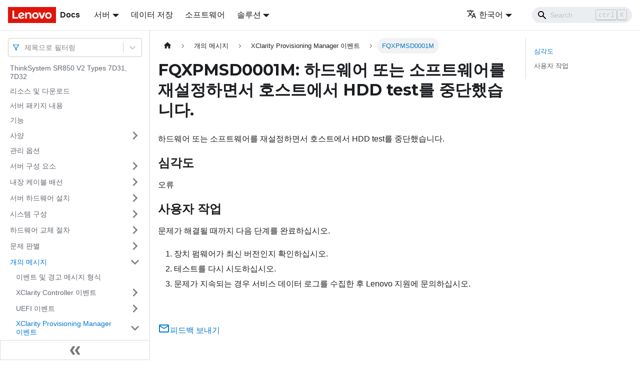

--- FILE ---
content_type: text/html; charset=UTF-8
request_url: https://pubs.lenovo.com/sr850-v2/ko/FQXPMSD0001M
body_size: 7615
content:
<!doctype html>
<html lang="ko" dir="ltr" class="docs-wrapper docs-doc-page docs-version-current plugin-docs plugin-id-default docs-doc-id-FQXPMSD0001M" data-has-hydrated="false">
<head>
<meta charset="UTF-8">

<title data-rh="true">FQXPMSD0001M: 하드웨어 또는 소프트웨어를 재설정하면서 호스트에서 HDD test를 중단했습니다. | ThinkSystem SR850 V2 | Lenovo Docs</title><meta data-rh="true" name="viewport" content="width=device-width,initial-scale=1"><meta data-rh="true" name="twitter:card" content="summary_large_image"><meta data-rh="true" property="og:image" content="https://pubs.lenovo.com/sr850-v2/ko/img/product_soc.png"><meta data-rh="true" name="twitter:image" content="https://pubs.lenovo.com/sr850-v2/ko/img/product_soc.png"><meta data-rh="true" property="og:url" content="https://pubs.lenovo.com/sr850-v2/ko/FQXPMSD0001M"><meta data-rh="true" name="docusaurus_locale" content="ko"><meta data-rh="true" name="docsearch:language" content="ko"><meta data-rh="true" name="keywords" content="SR850 V2 Types 7D31, 7D32"><meta data-rh="true" name="og:site_name" content="Lenovo Documentation"><meta data-rh="true" name="robots" content="max-image-preview:large"><meta data-rh="true" name="docusaurus_version" content="current"><meta data-rh="true" name="docusaurus_tag" content="docs-default-current"><meta data-rh="true" name="docsearch:version" content="current"><meta data-rh="true" name="docsearch:docusaurus_tag" content="docs-default-current"><meta data-rh="true" property="og:title" content="FQXPMSD0001M: 하드웨어 또는 소프트웨어를 재설정하면서 호스트에서 HDD test를 중단했습니다. | ThinkSystem SR850 V2 | Lenovo Docs"><meta data-rh="true" name="description" content="하드웨어 또는 소프트웨어를 재설정하면서 호스트에서 HDD test를 중단했습니다."><meta data-rh="true" property="og:description" content="하드웨어 또는 소프트웨어를 재설정하면서 호스트에서 HDD test를 중단했습니다."><link data-rh="true" rel="icon" href="/sr850-v2/ko/img/favicon.ico"><link data-rh="true" rel="canonical" href="https://pubs.lenovo.com/sr850-v2/ko/FQXPMSD0001M"><link data-rh="true" rel="alternate" href="https://pubs.lenovo.com/sr850-v2/FQXPMSD0001M" hreflang="en"><link data-rh="true" rel="alternate" href="https://pubs.lenovo.com/sr850-v2/de/FQXPMSD0001M" hreflang="de"><link data-rh="true" rel="alternate" href="https://pubs.lenovo.com/sr850-v2/es/FQXPMSD0001M" hreflang="es"><link data-rh="true" rel="alternate" href="https://pubs.lenovo.com/sr850-v2/fr/FQXPMSD0001M" hreflang="fr"><link data-rh="true" rel="alternate" href="https://pubs.lenovo.com/sr850-v2/it/FQXPMSD0001M" hreflang="it"><link data-rh="true" rel="alternate" href="https://pubs.lenovo.com/sr850-v2/ja/FQXPMSD0001M" hreflang="ja"><link data-rh="true" rel="alternate" href="https://pubs.lenovo.com/sr850-v2/ko/FQXPMSD0001M" hreflang="ko"><link data-rh="true" rel="alternate" href="https://pubs.lenovo.com/sr850-v2/pt-BR/FQXPMSD0001M" hreflang="pt-BR"><link data-rh="true" rel="alternate" href="https://pubs.lenovo.com/sr850-v2/ru/FQXPMSD0001M" hreflang="ru"><link data-rh="true" rel="alternate" href="https://pubs.lenovo.com/sr850-v2/th/FQXPMSD0001M" hreflang="th"><link data-rh="true" rel="alternate" href="https://pubs.lenovo.com/sr850-v2/zh-CN/FQXPMSD0001M" hreflang="zh-CN"><link data-rh="true" rel="alternate" href="https://pubs.lenovo.com/sr850-v2/zh-TW/FQXPMSD0001M" hreflang="zh-TW"><link data-rh="true" rel="alternate" href="https://pubs.lenovo.com/sr850-v2/FQXPMSD0001M" hreflang="x-default"><link rel="preconnect" href="https://www.google-analytics.com">
<link rel="preconnect" href="https://www.googletagmanager.com">
<script async src="https://www.googletagmanager.com/gtag/js?id=G-XM7YNY3PYK"></script>
<script>function gtag(){dataLayer.push(arguments)}window.dataLayer=window.dataLayer||[],gtag("js",new Date),gtag("config","G-XM7YNY3PYK",{anonymize_ip:!0})</script>




<link rel="preconnect" href="https://fonts.googleapis.com">
<link rel="preconnect" href="https://fonts.gstatic.com" crossorigin="anonymous"><link rel="stylesheet" href="/sr850-v2/ko/assets/css/styles.fb44ca10.css">
<link rel="preload" href="/sr850-v2/ko/assets/js/runtime~main.607f3774.js" as="script">
<link rel="preload" href="/sr850-v2/ko/assets/js/main.74c5fd94.js" as="script">
</head>
<body class="navigation-with-keyboard">
<script>!function(){function t(t){document.documentElement.setAttribute("data-theme",t)}var e=function(){var t=null;try{t=new URLSearchParams(window.location.search).get("docusaurus-theme")}catch(t){}return t}()||function(){var t=null;try{t=localStorage.getItem("theme")}catch(t){}return t}();t(null!==e?e:"light")}()</script><div id="__docusaurus">
<div role="region" aria-label="본문으로 건너뛰기"><a class="skipToContent_FR4N" href="#__docusaurus_skipToContent_fallback">본문으로 건너뛰기</a></div><nav aria-label="Main" class="navbar navbar--fixed-top navbarHideable_glH5"><div class="navbar__inner"><div class="navbar__items"><button aria-label="Toggle navigation bar" aria-expanded="false" class="navbar__toggle clean-btn" type="button"><svg width="30" height="30" viewBox="0 0 30 30" aria-hidden="true"><path stroke="currentColor" stroke-linecap="round" stroke-miterlimit="10" stroke-width="2" d="M4 7h22M4 15h22M4 23h22"></path></svg></button><a href="https://pubs.lenovo.com/ko/" target="_self" rel="noopener noreferrer" class="navbar__brand"><div class="navbar__logo"><img src="/sr850-v2/ko/img/lenovo.png" alt="Lenovo Logo" class="themedImage_zFba themedImage--light_SMtw" height="32" width="96"><img src="/sr850-v2/ko/img/lenovo.png" alt="Lenovo Logo" class="themedImage_zFba themedImage--dark_SHhT" height="32" width="96"></div><b class="navbar__title text--truncate">Docs</b></a><div class="navbar__item dropdown dropdown--hoverable"><a href="#" aria-haspopup="true" aria-expanded="false" role="button" class="navbar__link">서버</a><ul class="dropdown__menu"><li><a href="https://pubs.lenovo.com/ko/thinksystem" target="_self" rel="noopener noreferrer" class="dropdown__link externalLink-none">ThinkSystem<svg width="12" height="12" aria-hidden="true" viewBox="0 0 24 24" class="iconExternalLink_SHu7"><path fill="currentColor" d="M21 13v10h-21v-19h12v2h-10v15h17v-8h2zm3-12h-10.988l4.035 4-6.977 7.07 2.828 2.828 6.977-7.07 4.125 4.172v-11z"></path></svg></a></li><li><a href="https://pubs.lenovo.com/ko/thinkedge" target="_self" rel="noopener noreferrer" class="dropdown__link externalLink-none">ThinkEdge<svg width="12" height="12" aria-hidden="true" viewBox="0 0 24 24" class="iconExternalLink_SHu7"><path fill="currentColor" d="M21 13v10h-21v-19h12v2h-10v15h17v-8h2zm3-12h-10.988l4.035 4-6.977 7.07 2.828 2.828 6.977-7.07 4.125 4.172v-11z"></path></svg></a></li><li><a href="https://pubs.lenovo.com/ko/systemx" target="_self" rel="noopener noreferrer" class="dropdown__link externalLink-none">System x<svg width="12" height="12" aria-hidden="true" viewBox="0 0 24 24" class="iconExternalLink_SHu7"><path fill="currentColor" d="M21 13v10h-21v-19h12v2h-10v15h17v-8h2zm3-12h-10.988l4.035 4-6.977 7.07 2.828 2.828 6.977-7.07 4.125 4.172v-11z"></path></svg></a></li><li><a href="https://serveroption.lenovo.com/" target="_blank" rel="noopener noreferrer" class="dropdown__link">Option<svg width="12" height="12" aria-hidden="true" viewBox="0 0 24 24" class="iconExternalLink_SHu7"><path fill="currentColor" d="M21 13v10h-21v-19h12v2h-10v15h17v-8h2zm3-12h-10.988l4.035 4-6.977 7.07 2.828 2.828 6.977-7.07 4.125 4.172v-11z"></path></svg></a></li></ul></div><a href="https://datacentersupport.lenovo.com/storagepubs" target="_self" rel="noopener noreferrer" class="navbar__item navbar__link externalLink-none">데이터 저장<svg width="13.5" height="13.5" aria-hidden="true" viewBox="0 0 24 24" class="iconExternalLink_SHu7"><path fill="currentColor" d="M21 13v10h-21v-19h12v2h-10v15h17v-8h2zm3-12h-10.988l4.035 4-6.977 7.07 2.828 2.828 6.977-7.07 4.125 4.172v-11z"></path></svg></a><a href="https://pubs.lenovo.com/ko/software" target="_self" rel="noopener noreferrer" class="navbar__item navbar__link externalLink-none">소프트웨어<svg width="13.5" height="13.5" aria-hidden="true" viewBox="0 0 24 24" class="iconExternalLink_SHu7"><path fill="currentColor" d="M21 13v10h-21v-19h12v2h-10v15h17v-8h2zm3-12h-10.988l4.035 4-6.977 7.07 2.828 2.828 6.977-7.07 4.125 4.172v-11z"></path></svg></a><div class="navbar__item dropdown dropdown--hoverable"><a href="#" aria-haspopup="true" aria-expanded="false" role="button" class="navbar__link">솔루션</a><ul class="dropdown__menu"><li><a href="https://pubs.lenovo.com/ko/thinkagile" target="_self" rel="noopener noreferrer" class="dropdown__link externalLink-none">ThinkAgile<svg width="12" height="12" aria-hidden="true" viewBox="0 0 24 24" class="iconExternalLink_SHu7"><path fill="currentColor" d="M21 13v10h-21v-19h12v2h-10v15h17v-8h2zm3-12h-10.988l4.035 4-6.977 7.07 2.828 2.828 6.977-7.07 4.125 4.172v-11z"></path></svg></a></li><li><a href="https://pubs.lenovo.com/ko/water-cooling-solution" target="_self" rel="noopener noreferrer" class="dropdown__link externalLink-none">Water Cooling Solution<svg width="12" height="12" aria-hidden="true" viewBox="0 0 24 24" class="iconExternalLink_SHu7"><path fill="currentColor" d="M21 13v10h-21v-19h12v2h-10v15h17v-8h2zm3-12h-10.988l4.035 4-6.977 7.07 2.828 2.828 6.977-7.07 4.125 4.172v-11z"></path></svg></a></li></ul></div></div><div class="navbar__items navbar__items--right"><div class="navbar__item dropdown dropdown--hoverable dropdown--right"><a href="#" aria-haspopup="true" aria-expanded="false" role="button" class="navbar__link"><svg viewBox="0 0 24 24" width="20" height="20" aria-hidden="true" class="iconLanguage_DSK9"><path fill="currentColor" d="M12.87 15.07l-2.54-2.51.03-.03c1.74-1.94 2.98-4.17 3.71-6.53H17V4h-7V2H8v2H1v1.99h11.17C11.5 7.92 10.44 9.75 9 11.35 8.07 10.32 7.3 9.19 6.69 8h-2c.73 1.63 1.73 3.17 2.98 4.56l-5.09 5.02L4 19l5-5 3.11 3.11.76-2.04zM18.5 10h-2L12 22h2l1.12-3h4.75L21 22h2l-4.5-12zm-2.62 7l1.62-4.33L19.12 17h-3.24z"></path></svg>한국어</a><ul class="dropdown__menu"><li><a href="/sr850-v2/FQXPMSD0001M" target="_self" rel="noopener noreferrer" class="dropdown__link" lang="en">English</a></li><li><a href="/sr850-v2/de/FQXPMSD0001M" target="_self" rel="noopener noreferrer" class="dropdown__link" lang="de">Deutsch</a></li><li><a href="/sr850-v2/es/FQXPMSD0001M" target="_self" rel="noopener noreferrer" class="dropdown__link" lang="es">Español</a></li><li><a href="/sr850-v2/fr/FQXPMSD0001M" target="_self" rel="noopener noreferrer" class="dropdown__link" lang="fr">Français</a></li><li><a href="/sr850-v2/it/FQXPMSD0001M" target="_self" rel="noopener noreferrer" class="dropdown__link" lang="it">Italiano</a></li><li><a href="/sr850-v2/ja/FQXPMSD0001M" target="_self" rel="noopener noreferrer" class="dropdown__link" lang="ja">日本語</a></li><li><a href="/sr850-v2/ko/FQXPMSD0001M" target="_self" rel="noopener noreferrer" class="dropdown__link dropdown__link--active" lang="ko">한국어</a></li><li><a href="/sr850-v2/pt-BR/FQXPMSD0001M" target="_self" rel="noopener noreferrer" class="dropdown__link" lang="pt-BR">Português do Brasil</a></li><li><a href="/sr850-v2/ru/FQXPMSD0001M" target="_self" rel="noopener noreferrer" class="dropdown__link" lang="ru">Русский</a></li><li><a href="/sr850-v2/th/FQXPMSD0001M" target="_self" rel="noopener noreferrer" class="dropdown__link" lang="th">ภาษาไทย</a></li><li><a href="/sr850-v2/zh-CN/FQXPMSD0001M" target="_self" rel="noopener noreferrer" class="dropdown__link" lang="zh-CN">简体中文</a></li><li><a href="/sr850-v2/zh-TW/FQXPMSD0001M" target="_self" rel="noopener noreferrer" class="dropdown__link" lang="zh-TW">繁體中文</a></li></ul></div><div class="searchBox_BlU4"><div class="navbar__search searchBarContainer_h4SQ"><input placeholder="Search" aria-label="Search" class="navbar__search-input"><div class="loadingRing_kmHx searchBarLoadingRing_AT3w"><div></div><div></div><div></div><div></div></div></div></div></div></div><div role="presentation" class="navbar-sidebar__backdrop"></div></nav><div id="__docusaurus_skipToContent_fallback" class="main-wrapper mainWrapper_OJKY docsWrapper_a8OH"><button aria-label="맨 위로 스크롤하기" class="clean-btn theme-back-to-top-button backToTopButton_xZQ7" type="button"></button><div class="docPage_LEBb"><aside class="theme-doc-sidebar-container docSidebarContainer_TOXn"><div class="sidebarViewport_swqP"><div class="sidebar_TiFu sidebarWithHideableNavbar_b5mb"><a href="https://pubs.lenovo.com/ko/" target="_self" rel="noopener noreferrer" tabindex="-1" class="sidebarLogo_Jpyc"><img src="/sr850-v2/ko/img/lenovo.png" alt="Lenovo Logo" class="themedImage_zFba themedImage--light_SMtw" height="32" width="96"><img src="/sr850-v2/ko/img/lenovo.png" alt="Lenovo Logo" class="themedImage_zFba themedImage--dark_SHhT" height="32" width="96"><b>Docs</b></a><nav aria-label="Docs sidebar" class="menu thin-scrollbar menu_Y1UP"><style data-emotion="css b62m3t-container">.css-b62m3t-container{position:relative;box-sizing:border-box;}</style><div class="titleFilter_mcU3 css-b62m3t-container"><style data-emotion="css 7pg0cj-a11yText">.css-7pg0cj-a11yText{z-index:9999;border:0;clip:rect(1px, 1px, 1px, 1px);height:1px;width:1px;position:absolute;overflow:hidden;padding:0;white-space:nowrap;}</style><span id="react-select-76-live-region" class="css-7pg0cj-a11yText"></span><span aria-live="polite" aria-atomic="false" aria-relevant="additions text" role="log" class="css-7pg0cj-a11yText"></span><style data-emotion="css 13cymwt-control">.css-13cymwt-control{-webkit-align-items:center;-webkit-box-align:center;-ms-flex-align:center;align-items:center;cursor:default;display:-webkit-box;display:-webkit-flex;display:-ms-flexbox;display:flex;-webkit-box-flex-wrap:wrap;-webkit-flex-wrap:wrap;-ms-flex-wrap:wrap;flex-wrap:wrap;-webkit-box-pack:justify;-webkit-justify-content:space-between;justify-content:space-between;min-height:38px;outline:0!important;position:relative;-webkit-transition:all 100ms;transition:all 100ms;background-color:hsl(0, 0%, 100%);border-color:hsl(0, 0%, 80%);border-radius:4px;border-style:solid;border-width:1px;box-sizing:border-box;}.css-13cymwt-control:hover{border-color:hsl(0, 0%, 70%);}</style><div class="title-filter__control css-13cymwt-control"><svg stroke="currentColor" fill="none" stroke-width="2" viewBox="0 0 24 24" stroke-linecap="round" stroke-linejoin="round" class="titleFilterIcon_Fmk3" height="1em" width="1em" xmlns="http://www.w3.org/2000/svg"><polygon points="22 3 2 3 10 12.46 10 19 14 21 14 12.46 22 3"></polygon></svg> <style data-emotion="css hlgwow">.css-hlgwow{-webkit-align-items:center;-webkit-box-align:center;-ms-flex-align:center;align-items:center;display:grid;-webkit-flex:1;-ms-flex:1;flex:1;-webkit-box-flex-wrap:wrap;-webkit-flex-wrap:wrap;-ms-flex-wrap:wrap;flex-wrap:wrap;-webkit-overflow-scrolling:touch;position:relative;overflow:hidden;padding:2px 8px;box-sizing:border-box;}</style><div class="title-filter__value-container css-hlgwow"><style data-emotion="css 1jqq78o-placeholder">.css-1jqq78o-placeholder{grid-area:1/1/2/3;color:hsl(0, 0%, 50%);margin-left:2px;margin-right:2px;box-sizing:border-box;}</style><div class="title-filter__placeholder css-1jqq78o-placeholder" id="react-select-76-placeholder">제목으로 필터링</div><style data-emotion="css 19bb58m">.css-19bb58m{visibility:visible;-webkit-flex:1 1 auto;-ms-flex:1 1 auto;flex:1 1 auto;display:inline-grid;grid-area:1/1/2/3;grid-template-columns:0 min-content;margin:2px;padding-bottom:2px;padding-top:2px;color:hsl(0, 0%, 20%);box-sizing:border-box;}.css-19bb58m:after{content:attr(data-value) " ";visibility:hidden;white-space:pre;grid-area:1/2;font:inherit;min-width:2px;border:0;margin:0;outline:0;padding:0;}</style><div class="title-filter__input-container css-19bb58m" data-value=""><input class="title-filter__input" style="label:input;color:inherit;background:0;opacity:1;width:100%;grid-area:1 / 2;font:inherit;min-width:2px;border:0;margin:0;outline:0;padding:0" autocapitalize="none" autocomplete="off" autocorrect="off" id="react-select-76-input" spellcheck="false" tabindex="0" aria-autocomplete="list" aria-expanded="false" aria-haspopup="true" role="combobox" aria-activedescendant="" aria-describedby="react-select-76-placeholder"></div></div><style data-emotion="css 1wy0on6">.css-1wy0on6{-webkit-align-items:center;-webkit-box-align:center;-ms-flex-align:center;align-items:center;-webkit-align-self:stretch;-ms-flex-item-align:stretch;align-self:stretch;display:-webkit-box;display:-webkit-flex;display:-ms-flexbox;display:flex;-webkit-flex-shrink:0;-ms-flex-negative:0;flex-shrink:0;box-sizing:border-box;}</style><div class="title-filter__indicators css-1wy0on6"><style data-emotion="css 1u9des2-indicatorSeparator">.css-1u9des2-indicatorSeparator{-webkit-align-self:stretch;-ms-flex-item-align:stretch;align-self:stretch;width:1px;background-color:hsl(0, 0%, 80%);margin-bottom:8px;margin-top:8px;box-sizing:border-box;}</style><span class="title-filter__indicator-separator css-1u9des2-indicatorSeparator"></span><style data-emotion="css 1xc3v61-indicatorContainer">.css-1xc3v61-indicatorContainer{display:-webkit-box;display:-webkit-flex;display:-ms-flexbox;display:flex;-webkit-transition:color 150ms;transition:color 150ms;color:hsl(0, 0%, 80%);padding:8px;box-sizing:border-box;}.css-1xc3v61-indicatorContainer:hover{color:hsl(0, 0%, 60%);}</style><div class="title-filter__indicator title-filter__dropdown-indicator css-1xc3v61-indicatorContainer" aria-hidden="true"><style data-emotion="css 8mmkcg">.css-8mmkcg{display:inline-block;fill:currentColor;line-height:1;stroke:currentColor;stroke-width:0;}</style><svg height="20" width="20" viewBox="0 0 20 20" aria-hidden="true" focusable="false" class="css-8mmkcg"><path d="M4.516 7.548c0.436-0.446 1.043-0.481 1.576 0l3.908 3.747 3.908-3.747c0.533-0.481 1.141-0.446 1.574 0 0.436 0.445 0.408 1.197 0 1.615-0.406 0.418-4.695 4.502-4.695 4.502-0.217 0.223-0.502 0.335-0.787 0.335s-0.57-0.112-0.789-0.335c0 0-4.287-4.084-4.695-4.502s-0.436-1.17 0-1.615z"></path></svg></div></div></div></div><ul class="theme-doc-sidebar-menu menu__list"><li class="theme-doc-sidebar-item-link theme-doc-sidebar-item-link-level-1 menu__list-item"><a class="menu__link" href="/sr850-v2/ko/">ThinkSystem SR850 V2 Types 7D31, 7D32</a></li><li class="theme-doc-sidebar-item-link theme-doc-sidebar-item-link-level-1 menu__list-item"><a class="menu__link" href="/sr850-v2/ko/pdf_files">리소스 및 다운로드</a></li><li class="theme-doc-sidebar-item-link theme-doc-sidebar-item-link-level-1 menu__list-item"><a class="menu__link" href="/sr850-v2/ko/server_package_contents">서버 패키지 내용</a></li><li class="theme-doc-sidebar-item-link theme-doc-sidebar-item-link-level-1 menu__list-item"><a class="menu__link" href="/sr850-v2/ko/server_features">기능</a></li><li class="theme-doc-sidebar-item-category theme-doc-sidebar-item-category-level-1 menu__list-item menu__list-item--collapsed"><div class="menu__list-item-collapsible"><a class="menu__link menu__link--sublist" aria-expanded="false" href="/sr850-v2/ko/server_specifications">사양</a><button aria-label="접을 수 있는 사이드바 분류 &#x27;사양&#x27; 접기(펼치기)" type="button" class="clean-btn menu__caret"></button></div></li><li class="theme-doc-sidebar-item-link theme-doc-sidebar-item-link-level-1 menu__list-item"><a class="menu__link" href="/sr850-v2/ko/management_options">관리 옵션</a></li><li class="theme-doc-sidebar-item-category theme-doc-sidebar-item-category-level-1 menu__list-item menu__list-item--collapsed"><div class="menu__list-item-collapsible"><a class="menu__link menu__link--sublist" aria-expanded="false" href="/sr850-v2/ko/server_components">서버 구성 요소</a><button aria-label="접을 수 있는 사이드바 분류 &#x27;서버 구성 요소&#x27; 접기(펼치기)" type="button" class="clean-btn menu__caret"></button></div></li><li class="theme-doc-sidebar-item-category theme-doc-sidebar-item-category-level-1 menu__list-item menu__list-item--collapsed"><div class="menu__list-item-collapsible"><a class="menu__link menu__link--sublist" aria-expanded="false" href="/sr850-v2/ko/internal_cable_routing">내장 케이블 배선</a><button aria-label="접을 수 있는 사이드바 분류 &#x27;내장 케이블 배선&#x27; 접기(펼치기)" type="button" class="clean-btn menu__caret"></button></div></li><li class="theme-doc-sidebar-item-category theme-doc-sidebar-item-category-level-1 menu__list-item menu__list-item--collapsed"><div class="menu__list-item-collapsible"><a class="menu__link menu__link--sublist" aria-expanded="false" href="/sr850-v2/ko/server_setup">서버 하드웨어 설치</a><button aria-label="접을 수 있는 사이드바 분류 &#x27;서버 하드웨어 설치&#x27; 접기(펼치기)" type="button" class="clean-btn menu__caret"></button></div></li><li class="theme-doc-sidebar-item-category theme-doc-sidebar-item-category-level-1 menu__list-item menu__list-item--collapsed"><div class="menu__list-item-collapsible"><a class="menu__link menu__link--sublist" aria-expanded="false" href="/sr850-v2/ko/managing_your_server">시스템 구성</a><button aria-label="접을 수 있는 사이드바 분류 &#x27;시스템 구성&#x27; 접기(펼치기)" type="button" class="clean-btn menu__caret"></button></div></li><li class="theme-doc-sidebar-item-category theme-doc-sidebar-item-category-level-1 menu__list-item menu__list-item--collapsed"><div class="menu__list-item-collapsible"><a class="menu__link menu__link--sublist" aria-expanded="false" href="/sr850-v2/ko/maintenance_manual_hardware_replacement_procedures">하드웨어 교체 절차</a><button aria-label="접을 수 있는 사이드바 분류 &#x27;하드웨어 교체 절차&#x27; 접기(펼치기)" type="button" class="clean-btn menu__caret"></button></div></li><li class="theme-doc-sidebar-item-category theme-doc-sidebar-item-category-level-1 menu__list-item menu__list-item--collapsed"><div class="menu__list-item-collapsible"><a class="menu__link menu__link--sublist" aria-expanded="false" href="/sr850-v2/ko/maintenance_manual_problem_determination">문제 판별</a><button aria-label="접을 수 있는 사이드바 분류 &#x27;문제 판별&#x27; 접기(펼치기)" type="button" class="clean-btn menu__caret"></button></div></li><li class="theme-doc-sidebar-item-category theme-doc-sidebar-item-category-level-1 menu__list-item"><div class="menu__list-item-collapsible"><a class="menu__link menu__link--sublist menu__link--active" aria-expanded="true" href="/sr850-v2/ko/messages_introduction">개의 메시지</a><button aria-label="접을 수 있는 사이드바 분류 &#x27;개의 메시지&#x27; 접기(펼치기)" type="button" class="clean-btn menu__caret"></button></div><ul style="display:block;overflow:visible;height:auto" class="menu__list"><li class="theme-doc-sidebar-item-link theme-doc-sidebar-item-link-level-2 menu__list-item"><a class="menu__link" tabindex="0" href="/sr850-v2/ko/event_alert_message_format">이벤트 및 경고 메시지 형식</a></li><li class="theme-doc-sidebar-item-category theme-doc-sidebar-item-category-level-2 menu__list-item menu__list-item--collapsed"><div class="menu__list-item-collapsible"><a class="menu__link menu__link--sublist" aria-expanded="false" tabindex="0" href="/sr850-v2/ko/xcc_error_messages">XClarity Controller 이벤트</a><button aria-label="접을 수 있는 사이드바 분류 &#x27;XClarity Controller 이벤트&#x27; 접기(펼치기)" type="button" class="clean-btn menu__caret"></button></div></li><li class="theme-doc-sidebar-item-category theme-doc-sidebar-item-category-level-2 menu__list-item menu__list-item--collapsed"><div class="menu__list-item-collapsible"><a class="menu__link menu__link--sublist" aria-expanded="false" tabindex="0" href="/sr850-v2/ko/uefi_error_messages">UEFI 이벤트</a><button aria-label="접을 수 있는 사이드바 분류 &#x27;UEFI 이벤트&#x27; 접기(펼치기)" type="button" class="clean-btn menu__caret"></button></div></li><li class="theme-doc-sidebar-item-category theme-doc-sidebar-item-category-level-2 menu__list-item"><div class="menu__list-item-collapsible"><a class="menu__link menu__link--sublist menu__link--active" aria-expanded="true" tabindex="0" href="/sr850-v2/ko/lxpm_error_messages">XClarity Provisioning Manager 이벤트</a><button aria-label="접을 수 있는 사이드바 분류 &#x27;XClarity Provisioning Manager 이벤트&#x27; 접기(펼치기)" type="button" class="clean-btn menu__caret"></button></div><ul style="display:block;overflow:visible;height:auto" class="menu__list"><li class="theme-doc-sidebar-item-link theme-doc-sidebar-item-link-level-3 menu__list-item"><a class="menu__link" tabindex="0" href="/sr850-v2/ko/lxpm_events_by_severity">심각도별로 조직된 LXPM 이벤트</a></li><li class="theme-doc-sidebar-item-link theme-doc-sidebar-item-link-level-3 menu__list-item"><a class="menu__link" tabindex="0" href="/sr850-v2/ko/FQXPMCL0001K">FQXPMCL0001K</a></li><li class="theme-doc-sidebar-item-link theme-doc-sidebar-item-link-level-3 menu__list-item"><a class="menu__link" tabindex="0" href="/sr850-v2/ko/FQXPMCL0003K">FQXPMCL0003K</a></li><li class="theme-doc-sidebar-item-link theme-doc-sidebar-item-link-level-3 menu__list-item"><a class="menu__link" tabindex="0" href="/sr850-v2/ko/FQXPMCL0004K">FQXPMCL0004K</a></li><li class="theme-doc-sidebar-item-link theme-doc-sidebar-item-link-level-3 menu__list-item"><a class="menu__link" tabindex="0" href="/sr850-v2/ko/FQXPMCL0005I">FQXPMCL0005I</a></li><li class="theme-doc-sidebar-item-link theme-doc-sidebar-item-link-level-3 menu__list-item"><a class="menu__link" tabindex="0" href="/sr850-v2/ko/FQXPMCL0005K">FQXPMCL0005K</a></li><li class="theme-doc-sidebar-item-link theme-doc-sidebar-item-link-level-3 menu__list-item"><a class="menu__link" tabindex="0" href="/sr850-v2/ko/FQXPMCL0006I">FQXPMCL0006I</a></li><li class="theme-doc-sidebar-item-link theme-doc-sidebar-item-link-level-3 menu__list-item"><a class="menu__link" tabindex="0" href="/sr850-v2/ko/FQXPMCL0006K">FQXPMCL0006K</a></li><li class="theme-doc-sidebar-item-link theme-doc-sidebar-item-link-level-3 menu__list-item"><a class="menu__link" tabindex="0" href="/sr850-v2/ko/FQXPMCL0007I">FQXPMCL0007I</a></li><li class="theme-doc-sidebar-item-link theme-doc-sidebar-item-link-level-3 menu__list-item"><a class="menu__link" tabindex="0" href="/sr850-v2/ko/FQXPMCL0007K">FQXPMCL0007K</a></li><li class="theme-doc-sidebar-item-link theme-doc-sidebar-item-link-level-3 menu__list-item"><a class="menu__link" tabindex="0" href="/sr850-v2/ko/FQXPMCL0008I">FQXPMCL0008I</a></li><li class="theme-doc-sidebar-item-link theme-doc-sidebar-item-link-level-3 menu__list-item"><a class="menu__link" tabindex="0" href="/sr850-v2/ko/FQXPMCL0008K">FQXPMCL0008K</a></li><li class="theme-doc-sidebar-item-link theme-doc-sidebar-item-link-level-3 menu__list-item"><a class="menu__link" tabindex="0" href="/sr850-v2/ko/FQXPMCL0009I">FQXPMCL0009I</a></li><li class="theme-doc-sidebar-item-link theme-doc-sidebar-item-link-level-3 menu__list-item"><a class="menu__link" tabindex="0" href="/sr850-v2/ko/FQXPMCL0009K">FQXPMCL0009K</a></li><li class="theme-doc-sidebar-item-link theme-doc-sidebar-item-link-level-3 menu__list-item"><a class="menu__link" tabindex="0" href="/sr850-v2/ko/FQXPMCL0010I">FQXPMCL0010I</a></li><li class="theme-doc-sidebar-item-link theme-doc-sidebar-item-link-level-3 menu__list-item"><a class="menu__link" tabindex="0" href="/sr850-v2/ko/FQXPMCL0010K">FQXPMCL0010K</a></li><li class="theme-doc-sidebar-item-link theme-doc-sidebar-item-link-level-3 menu__list-item"><a class="menu__link" tabindex="0" href="/sr850-v2/ko/FQXPMCL0011I">FQXPMCL0011I</a></li><li class="theme-doc-sidebar-item-link theme-doc-sidebar-item-link-level-3 menu__list-item"><a class="menu__link" tabindex="0" href="/sr850-v2/ko/FQXPMCL0011K">FQXPMCL0011K</a></li><li class="theme-doc-sidebar-item-link theme-doc-sidebar-item-link-level-3 menu__list-item"><a class="menu__link" tabindex="0" href="/sr850-v2/ko/FQXPMEM0001M">FQXPMEM0001M</a></li><li class="theme-doc-sidebar-item-link theme-doc-sidebar-item-link-level-3 menu__list-item"><a class="menu__link" tabindex="0" href="/sr850-v2/ko/FQXPMEM0002I">FQXPMEM0002I</a></li><li class="theme-doc-sidebar-item-link theme-doc-sidebar-item-link-level-3 menu__list-item"><a class="menu__link" tabindex="0" href="/sr850-v2/ko/FQXPMEM0003I">FQXPMEM0003I</a></li><li class="theme-doc-sidebar-item-link theme-doc-sidebar-item-link-level-3 menu__list-item"><a class="menu__link" tabindex="0" href="/sr850-v2/ko/FQXPMEM0004I">FQXPMEM0004I</a></li><li class="theme-doc-sidebar-item-link theme-doc-sidebar-item-link-level-3 menu__list-item"><a class="menu__link" tabindex="0" href="/sr850-v2/ko/FQXPMEM0005I">FQXPMEM0005I</a></li><li class="theme-doc-sidebar-item-link theme-doc-sidebar-item-link-level-3 menu__list-item"><a class="menu__link" tabindex="0" href="/sr850-v2/ko/FQXPMEM0006M">FQXPMEM0006M</a></li><li class="theme-doc-sidebar-item-link theme-doc-sidebar-item-link-level-3 menu__list-item"><a class="menu__link" tabindex="0" href="/sr850-v2/ko/FQXPMEM0007M">FQXPMEM0007M</a></li><li class="theme-doc-sidebar-item-link theme-doc-sidebar-item-link-level-3 menu__list-item"><a class="menu__link" tabindex="0" href="/sr850-v2/ko/FQXPMEM0008M">FQXPMEM0008M</a></li><li class="theme-doc-sidebar-item-link theme-doc-sidebar-item-link-level-3 menu__list-item"><a class="menu__link" tabindex="0" href="/sr850-v2/ko/FQXPMER0002I">FQXPMER0002I</a></li><li class="theme-doc-sidebar-item-link theme-doc-sidebar-item-link-level-3 menu__list-item"><a class="menu__link" tabindex="0" href="/sr850-v2/ko/FQXPMER0002M">FQXPMER0002M</a></li><li class="theme-doc-sidebar-item-link theme-doc-sidebar-item-link-level-3 menu__list-item"><a class="menu__link" tabindex="0" href="/sr850-v2/ko/FQXPMER0003I">FQXPMER0003I</a></li><li class="theme-doc-sidebar-item-link theme-doc-sidebar-item-link-level-3 menu__list-item"><a class="menu__link" tabindex="0" href="/sr850-v2/ko/FQXPMER0003M">FQXPMER0003M</a></li><li class="theme-doc-sidebar-item-link theme-doc-sidebar-item-link-level-3 menu__list-item"><a class="menu__link" tabindex="0" href="/sr850-v2/ko/FQXPMER0004I">FQXPMER0004I</a></li><li class="theme-doc-sidebar-item-link theme-doc-sidebar-item-link-level-3 menu__list-item"><a class="menu__link" tabindex="0" href="/sr850-v2/ko/FQXPMER0004M">FQXPMER0004M</a></li><li class="theme-doc-sidebar-item-link theme-doc-sidebar-item-link-level-3 menu__list-item"><a class="menu__link" tabindex="0" href="/sr850-v2/ko/FQXPMER0005I">FQXPMER0005I</a></li><li class="theme-doc-sidebar-item-link theme-doc-sidebar-item-link-level-3 menu__list-item"><a class="menu__link" tabindex="0" href="/sr850-v2/ko/FQXPMER0005M">FQXPMER0005M</a></li><li class="theme-doc-sidebar-item-link theme-doc-sidebar-item-link-level-3 menu__list-item"><a class="menu__link" tabindex="0" href="/sr850-v2/ko/FQXPMER0006I">FQXPMER0006I</a></li><li class="theme-doc-sidebar-item-link theme-doc-sidebar-item-link-level-3 menu__list-item"><a class="menu__link" tabindex="0" href="/sr850-v2/ko/FQXPMER0006M">FQXPMER0006M</a></li><li class="theme-doc-sidebar-item-link theme-doc-sidebar-item-link-level-3 menu__list-item"><a class="menu__link" tabindex="0" href="/sr850-v2/ko/FQXPMER0007I">FQXPMER0007I</a></li><li class="theme-doc-sidebar-item-link theme-doc-sidebar-item-link-level-3 menu__list-item"><a class="menu__link" tabindex="0" href="/sr850-v2/ko/FQXPMNM0001G">FQXPMNM0001G</a></li><li class="theme-doc-sidebar-item-link theme-doc-sidebar-item-link-level-3 menu__list-item"><a class="menu__link" tabindex="0" href="/sr850-v2/ko/FQXPMNM0002I">FQXPMNM0002I</a></li><li class="theme-doc-sidebar-item-link theme-doc-sidebar-item-link-level-3 menu__list-item"><a class="menu__link" tabindex="0" href="/sr850-v2/ko/FQXPMOS0001K">FQXPMOS0001K</a></li><li class="theme-doc-sidebar-item-link theme-doc-sidebar-item-link-level-3 menu__list-item"><a class="menu__link" tabindex="0" href="/sr850-v2/ko/FQXPMOS0004K">FQXPMOS0004K</a></li><li class="theme-doc-sidebar-item-link theme-doc-sidebar-item-link-level-3 menu__list-item"><a class="menu__link" tabindex="0" href="/sr850-v2/ko/FQXPMOS0005K">FQXPMOS0005K</a></li><li class="theme-doc-sidebar-item-link theme-doc-sidebar-item-link-level-3 menu__list-item"><a class="menu__link" tabindex="0" href="/sr850-v2/ko/FQXPMOS0006K">FQXPMOS0006K</a></li><li class="theme-doc-sidebar-item-link theme-doc-sidebar-item-link-level-3 menu__list-item"><a class="menu__link" tabindex="0" href="/sr850-v2/ko/FQXPMOS0007K">FQXPMOS0007K</a></li><li class="theme-doc-sidebar-item-link theme-doc-sidebar-item-link-level-3 menu__list-item"><a class="menu__link" tabindex="0" href="/sr850-v2/ko/FQXPMOS0008K">FQXPMOS0008K</a></li><li class="theme-doc-sidebar-item-link theme-doc-sidebar-item-link-level-3 menu__list-item"><a class="menu__link" tabindex="0" href="/sr850-v2/ko/FQXPMOS0009K">FQXPMOS0009K</a></li><li class="theme-doc-sidebar-item-link theme-doc-sidebar-item-link-level-3 menu__list-item"><a class="menu__link" tabindex="0" href="/sr850-v2/ko/FQXPMOS0028I">FQXPMOS0028I</a></li><li class="theme-doc-sidebar-item-link theme-doc-sidebar-item-link-level-3 menu__list-item"><a class="menu__link menu__link--active" aria-current="page" tabindex="0" href="/sr850-v2/ko/FQXPMSD0001M">FQXPMSD0001M</a></li><li class="theme-doc-sidebar-item-link theme-doc-sidebar-item-link-level-3 menu__list-item"><a class="menu__link" tabindex="0" href="/sr850-v2/ko/FQXPMSD0002M">FQXPMSD0002M</a></li><li class="theme-doc-sidebar-item-link theme-doc-sidebar-item-link-level-3 menu__list-item"><a class="menu__link" tabindex="0" href="/sr850-v2/ko/FQXPMSD0003M">FQXPMSD0003M</a></li><li class="theme-doc-sidebar-item-link theme-doc-sidebar-item-link-level-3 menu__list-item"><a class="menu__link" tabindex="0" href="/sr850-v2/ko/FQXPMSD0004M">FQXPMSD0004M</a></li><li class="theme-doc-sidebar-item-link theme-doc-sidebar-item-link-level-3 menu__list-item"><a class="menu__link" tabindex="0" href="/sr850-v2/ko/FQXPMSD0005M">FQXPMSD0005M</a></li><li class="theme-doc-sidebar-item-link theme-doc-sidebar-item-link-level-3 menu__list-item"><a class="menu__link" tabindex="0" href="/sr850-v2/ko/FQXPMSD0006M">FQXPMSD0006M</a></li><li class="theme-doc-sidebar-item-link theme-doc-sidebar-item-link-level-3 menu__list-item"><a class="menu__link" tabindex="0" href="/sr850-v2/ko/FQXPMSD0007M">FQXPMSD0007M</a></li><li class="theme-doc-sidebar-item-link theme-doc-sidebar-item-link-level-3 menu__list-item"><a class="menu__link" tabindex="0" href="/sr850-v2/ko/FQXPMSD0008M">FQXPMSD0008M</a></li><li class="theme-doc-sidebar-item-link theme-doc-sidebar-item-link-level-3 menu__list-item"><a class="menu__link" tabindex="0" href="/sr850-v2/ko/FQXPMSD0009M">FQXPMSD0009M</a></li><li class="theme-doc-sidebar-item-link theme-doc-sidebar-item-link-level-3 menu__list-item"><a class="menu__link" tabindex="0" href="/sr850-v2/ko/FQXPMSD0010M">FQXPMSD0010M</a></li><li class="theme-doc-sidebar-item-link theme-doc-sidebar-item-link-level-3 menu__list-item"><a class="menu__link" tabindex="0" href="/sr850-v2/ko/FQXPMSD0011M">FQXPMSD0011M</a></li><li class="theme-doc-sidebar-item-link theme-doc-sidebar-item-link-level-3 menu__list-item"><a class="menu__link" tabindex="0" href="/sr850-v2/ko/FQXPMSR0001K">FQXPMSR0001K</a></li><li class="theme-doc-sidebar-item-link theme-doc-sidebar-item-link-level-3 menu__list-item"><a class="menu__link" tabindex="0" href="/sr850-v2/ko/FQXPMSR0011K">FQXPMSR0011K</a></li><li class="theme-doc-sidebar-item-link theme-doc-sidebar-item-link-level-3 menu__list-item"><a class="menu__link" tabindex="0" href="/sr850-v2/ko/FQXPMSR0012I">FQXPMSR0012I</a></li><li class="theme-doc-sidebar-item-link theme-doc-sidebar-item-link-level-3 menu__list-item"><a class="menu__link" tabindex="0" href="/sr850-v2/ko/FQXPMSR0021L">FQXPMSR0021L</a></li><li class="theme-doc-sidebar-item-link theme-doc-sidebar-item-link-level-3 menu__list-item"><a class="menu__link" tabindex="0" href="/sr850-v2/ko/FQXPMSR0022I">FQXPMSR0022I</a></li><li class="theme-doc-sidebar-item-link theme-doc-sidebar-item-link-level-3 menu__list-item"><a class="menu__link" tabindex="0" href="/sr850-v2/ko/FQXPMSR0031L">FQXPMSR0031L</a></li><li class="theme-doc-sidebar-item-link theme-doc-sidebar-item-link-level-3 menu__list-item"><a class="menu__link" tabindex="0" href="/sr850-v2/ko/FQXPMSR0032I">FQXPMSR0032I</a></li><li class="theme-doc-sidebar-item-link theme-doc-sidebar-item-link-level-3 menu__list-item"><a class="menu__link" tabindex="0" href="/sr850-v2/ko/FQXPMUP0001K">FQXPMUP0001K</a></li><li class="theme-doc-sidebar-item-link theme-doc-sidebar-item-link-level-3 menu__list-item"><a class="menu__link" tabindex="0" href="/sr850-v2/ko/FQXPMUP0002K">FQXPMUP0002K</a></li><li class="theme-doc-sidebar-item-link theme-doc-sidebar-item-link-level-3 menu__list-item"><a class="menu__link" tabindex="0" href="/sr850-v2/ko/FQXPMUP0003K">FQXPMUP0003K</a></li><li class="theme-doc-sidebar-item-link theme-doc-sidebar-item-link-level-3 menu__list-item"><a class="menu__link" tabindex="0" href="/sr850-v2/ko/FQXPMUP0004K">FQXPMUP0004K</a></li><li class="theme-doc-sidebar-item-link theme-doc-sidebar-item-link-level-3 menu__list-item"><a class="menu__link" tabindex="0" href="/sr850-v2/ko/FQXPMUP0005K">FQXPMUP0005K</a></li><li class="theme-doc-sidebar-item-link theme-doc-sidebar-item-link-level-3 menu__list-item"><a class="menu__link" tabindex="0" href="/sr850-v2/ko/FQXPMUP0006K">FQXPMUP0006K</a></li><li class="theme-doc-sidebar-item-link theme-doc-sidebar-item-link-level-3 menu__list-item"><a class="menu__link" tabindex="0" href="/sr850-v2/ko/FQXPMUP0007K">FQXPMUP0007K</a></li><li class="theme-doc-sidebar-item-link theme-doc-sidebar-item-link-level-3 menu__list-item"><a class="menu__link" tabindex="0" href="/sr850-v2/ko/FQXPMUP0008K">FQXPMUP0008K</a></li><li class="theme-doc-sidebar-item-link theme-doc-sidebar-item-link-level-3 menu__list-item"><a class="menu__link" tabindex="0" href="/sr850-v2/ko/FQXPMUP0101I">FQXPMUP0101I</a></li><li class="theme-doc-sidebar-item-link theme-doc-sidebar-item-link-level-3 menu__list-item"><a class="menu__link" tabindex="0" href="/sr850-v2/ko/FQXPMUP0102I">FQXPMUP0102I</a></li><li class="theme-doc-sidebar-item-link theme-doc-sidebar-item-link-level-3 menu__list-item"><a class="menu__link" tabindex="0" href="/sr850-v2/ko/FQXPMUP0103I">FQXPMUP0103I</a></li><li class="theme-doc-sidebar-item-link theme-doc-sidebar-item-link-level-3 menu__list-item"><a class="menu__link" tabindex="0" href="/sr850-v2/ko/FQXPMUP0104I">FQXPMUP0104I</a></li><li class="theme-doc-sidebar-item-link theme-doc-sidebar-item-link-level-3 menu__list-item"><a class="menu__link" tabindex="0" href="/sr850-v2/ko/FQXPMUP0105I">FQXPMUP0105I</a></li><li class="theme-doc-sidebar-item-link theme-doc-sidebar-item-link-level-3 menu__list-item"><a class="menu__link" tabindex="0" href="/sr850-v2/ko/FQXPMUP0106I">FQXPMUP0106I</a></li><li class="theme-doc-sidebar-item-link theme-doc-sidebar-item-link-level-3 menu__list-item"><a class="menu__link" tabindex="0" href="/sr850-v2/ko/FQXPMUP0201M">FQXPMUP0201M</a></li><li class="theme-doc-sidebar-item-link theme-doc-sidebar-item-link-level-3 menu__list-item"><a class="menu__link" tabindex="0" href="/sr850-v2/ko/FQXPMUP0202M">FQXPMUP0202M</a></li><li class="theme-doc-sidebar-item-link theme-doc-sidebar-item-link-level-3 menu__list-item"><a class="menu__link" tabindex="0" href="/sr850-v2/ko/FQXPMUP0203M">FQXPMUP0203M</a></li><li class="theme-doc-sidebar-item-link theme-doc-sidebar-item-link-level-3 menu__list-item"><a class="menu__link" tabindex="0" href="/sr850-v2/ko/FQXPMUP0204M">FQXPMUP0204M</a></li><li class="theme-doc-sidebar-item-link theme-doc-sidebar-item-link-level-3 menu__list-item"><a class="menu__link" tabindex="0" href="/sr850-v2/ko/FQXPMUP0205M">FQXPMUP0205M</a></li><li class="theme-doc-sidebar-item-link theme-doc-sidebar-item-link-level-3 menu__list-item"><a class="menu__link" tabindex="0" href="/sr850-v2/ko/FQXPMUP0206M">FQXPMUP0206M</a></li><li class="theme-doc-sidebar-item-link theme-doc-sidebar-item-link-level-3 menu__list-item"><a class="menu__link" tabindex="0" href="/sr850-v2/ko/FQXPMUP0207M">FQXPMUP0207M</a></li><li class="theme-doc-sidebar-item-link theme-doc-sidebar-item-link-level-3 menu__list-item"><a class="menu__link" tabindex="0" href="/sr850-v2/ko/FQXPMUP0208M">FQXPMUP0208M</a></li><li class="theme-doc-sidebar-item-link theme-doc-sidebar-item-link-level-3 menu__list-item"><a class="menu__link" tabindex="0" href="/sr850-v2/ko/FQXPMVD0001H">FQXPMVD0001H</a></li><li class="theme-doc-sidebar-item-link theme-doc-sidebar-item-link-level-3 menu__list-item"><a class="menu__link" tabindex="0" href="/sr850-v2/ko/FQXPMVD0002H">FQXPMVD0002H</a></li><li class="theme-doc-sidebar-item-link theme-doc-sidebar-item-link-level-3 menu__list-item"><a class="menu__link" tabindex="0" href="/sr850-v2/ko/FQXPMVD0003I">FQXPMVD0003I</a></li><li class="theme-doc-sidebar-item-link theme-doc-sidebar-item-link-level-3 menu__list-item"><a class="menu__link" tabindex="0" href="/sr850-v2/ko/FQXPMVD0011K">FQXPMVD0011K</a></li><li class="theme-doc-sidebar-item-link theme-doc-sidebar-item-link-level-3 menu__list-item"><a class="menu__link" tabindex="0" href="/sr850-v2/ko/FQXPMVD0012K">FQXPMVD0012K</a></li></ul></li></ul></li><li class="theme-doc-sidebar-item-link theme-doc-sidebar-item-link-level-1 menu__list-item"><a class="menu__link" href="/sr850-v2/ko/service_bulletins">기술 팁</a></li><li class="theme-doc-sidebar-item-link theme-doc-sidebar-item-link-level-1 menu__list-item"><a class="menu__link" href="/sr850-v2/ko/security_advisories">보안 권고사항</a></li><li class="theme-doc-sidebar-item-category theme-doc-sidebar-item-category-level-1 menu__list-item menu__list-item--collapsed"><div class="menu__list-item-collapsible"><a class="menu__link menu__link--sublist" aria-expanded="false" href="/sr850-v2/ko/disassemble_for_recycle">재활용을 위한 하드웨어 분해</a><button aria-label="접을 수 있는 사이드바 분류 &#x27;재활용을 위한 하드웨어 분해&#x27; 접기(펼치기)" type="button" class="clean-btn menu__caret"></button></div></li><li class="theme-doc-sidebar-item-category theme-doc-sidebar-item-category-level-1 menu__list-item menu__list-item--collapsed"><div class="menu__list-item-collapsible"><a class="menu__link menu__link--sublist" aria-expanded="false" href="/sr850-v2/ko/getting_help_and_technical_assistance">도움말 및 기술 지원 얻기</a><button aria-label="접을 수 있는 사이드바 분류 &#x27;도움말 및 기술 지원 얻기&#x27; 접기(펼치기)" type="button" class="clean-btn menu__caret"></button></div></li></ul><div class="sidebar-resource-links"><hr><div><a href="https://lenovopress.lenovo.com/lp1301-thinksystem-sr850-v2-server" class="menu__link" target="_BLANK"><img height="24" width="24" src="https://pubs.lenovo.com/img/lenovopress.png"><span class="sidebarLinks-name">ThinkSystem SR850 V2 Server Product Guide</span><div><svg stroke="currentColor" fill="currentColor" stroke-width="0" viewBox="0 0 512 512" height="0.875rem" width="0.875rem" xmlns="http://www.w3.org/2000/svg"><path d="M432,320H400a16,16,0,0,0-16,16V448H64V128H208a16,16,0,0,0,16-16V80a16,16,0,0,0-16-16H48A48,48,0,0,0,0,112V464a48,48,0,0,0,48,48H400a48,48,0,0,0,48-48V336A16,16,0,0,0,432,320ZM488,0h-128c-21.37,0-32.05,25.91-17,41l35.73,35.73L135,320.37a24,24,0,0,0,0,34L157.67,377a24,24,0,0,0,34,0L435.28,133.32,471,169c15,15,41,4.5,41-17V24A24,24,0,0,0,488,0Z"></path></svg></div></a></div></div></nav><button type="button" title="사이드바 숨기기" aria-label="사이드바 숨기기" class="button button--secondary button--outline collapseSidebarButton_e0pa"><svg width="20" height="20" aria-hidden="true" class="collapseSidebarButtonIcon_KEWD"><g fill="#7a7a7a"><path d="M9.992 10.023c0 .2-.062.399-.172.547l-4.996 7.492a.982.982 0 01-.828.454H1c-.55 0-1-.453-1-1 0-.2.059-.403.168-.551l4.629-6.942L.168 3.078A.939.939 0 010 2.528c0-.548.45-.997 1-.997h2.996c.352 0 .649.18.828.45L9.82 9.472c.11.148.172.347.172.55zm0 0"></path><path d="M19.98 10.023c0 .2-.058.399-.168.547l-4.996 7.492a.987.987 0 01-.828.454h-3c-.547 0-.996-.453-.996-1 0-.2.059-.403.168-.551l4.625-6.942-4.625-6.945a.939.939 0 01-.168-.55 1 1 0 01.996-.997h3c.348 0 .649.18.828.45l4.996 7.492c.11.148.168.347.168.55zm0 0"></path></g></svg></button></div></div></aside><main class="docMainContainer_LQPs"><div class="container padding-top--md padding-bottom--lg"><div class="row"><div class="col docItemCol_z5aJ"><div class="docItemContainer_c0TR"><article><nav class="theme-doc-breadcrumbs breadcrumbsContainer_DwUf" aria-label="Breadcrumbs"><ul class="breadcrumbs" itemscope="" itemtype="https://schema.org/BreadcrumbList"><li class="breadcrumbs__item"><a aria-label="홈" class="breadcrumbs__link" href="/sr850-v2/ko/"><svg viewBox="0 0 24 24" class="breadcrumbHomeIcon_Ppp2"><path d="M10 19v-5h4v5c0 .55.45 1 1 1h3c.55 0 1-.45 1-1v-7h1.7c.46 0 .68-.57.33-.87L12.67 3.6c-.38-.34-.96-.34-1.34 0l-8.36 7.53c-.34.3-.13.87.33.87H5v7c0 .55.45 1 1 1h3c.55 0 1-.45 1-1z" fill="currentColor"></path></svg></a></li><li itemscope="" itemprop="itemListElement" itemtype="https://schema.org/ListItem" class="breadcrumbs__item"><a class="breadcrumbs__link" itemprop="item" href="/sr850-v2/ko/messages_introduction"><span itemprop="name">개의 메시지</span></a><meta itemprop="position" content="1"></li><li itemscope="" itemprop="itemListElement" itemtype="https://schema.org/ListItem" class="breadcrumbs__item"><a class="breadcrumbs__link" itemprop="item" href="/sr850-v2/ko/lxpm_error_messages"><span itemprop="name">XClarity Provisioning Manager 이벤트</span></a><meta itemprop="position" content="2"></li><li itemscope="" itemprop="itemListElement" itemtype="https://schema.org/ListItem" class="breadcrumbs__item breadcrumbs__item--active"><span class="breadcrumbs__link" itemprop="name">FQXPMSD0001M</span><meta itemprop="position" content="3"></li></ul></nav><div class="tocCollapsible_lDR2 theme-doc-toc-mobile tocMobile_wf7e"><button type="button" class="clean-btn tocCollapsibleButton_X8Zw">이 페이지에서</button></div><div class="theme-doc-markdown markdown"><h1>FQXPMSD0001M: 하드웨어 또는 소프트웨어를 재설정하면서 호스트에서 HDD test를 중단했습니다.</h1><div class="body refbody"><p class="shortdesc">하드웨어 또는 소프트웨어를 재설정하면서 호스트에서 HDD test를 중단했습니다.</p><div class="section"></div><div class="section"><h2 class="anchor anchorWithHideOnScrollNavbar_M_dm" id="심각도">심각도<a href="#심각도" class="hash-link" aria-label="심각도에 대한 직접 링크" title="심각도에 대한 직접 링크">​</a></h2><p class="p">오류</p></div><div class="section"><h2 class="anchor anchorWithHideOnScrollNavbar_M_dm" id="사용자-작업">사용자 작업<a href="#사용자-작업" class="hash-link" aria-label="사용자 작업에 대한 직접 링크" title="사용자 작업에 대한 직접 링크">​</a></h2><p> 문제가 해결될 때까지 다음 단계를 완료하십시오. </p><ol class="ol"><li class="li">장치 펌웨어가 최신 버전인지 확인하십시오.</li><li class="li">테스트를 다시 시도하십시오.</li><li class="li">문제가 지속되는 경우 서비스 데이터 로그를 수집한 후 Lenovo 지원에 문의하십시오.</li></ol></div></div><div></div></div><div class="feedback docusaurus-mt-lg" style="color:#ccc"><svg stroke="currentColor" fill="currentColor" stroke-width="0" viewBox="0 0 24 24" class="react-icons" height="1.5em" width="1.5em" xmlns="http://www.w3.org/2000/svg"><path fill="none" d="M0 0h24v24H0V0z"></path><path d="M20 4H4c-1.1 0-1.99.9-1.99 2L2 18c0 1.1.9 2 2 2h16c1.1 0 2-.9 2-2V6c0-1.1-.9-2-2-2zm0 14H4V8l8 5 8-5v10zm-8-7L4 6h16l-8 5z"></path></svg>피드백 보내기</div></article><nav class="pagination-nav docusaurus-mt-lg" aria-label="문서 페이지"><a class="pagination-nav__link pagination-nav__link--prev" href="/sr850-v2/ko/FQXPMOS0028I"><div class="pagination-nav__sublabel">이전</div><div class="pagination-nav__label">FQXPMOS0028I: OS 설치 시작: [arg1].</div></a><a class="pagination-nav__link pagination-nav__link--next" href="/sr850-v2/ko/FQXPMSD0002M"><div class="pagination-nav__sublabel">다음</div><div class="pagination-nav__label">FQXPMSD0002M: 장치에서 자체 테스트를 실행하는 동안 치명적 오류 또는 알 수 없는 테스트 오류가 발생했습니다.</div></a></nav></div></div><div class="col col--3"><div class="tableOfContents_h3R1 thin-scrollbar theme-doc-toc-desktop"><ul class="table-of-contents table-of-contents__left-border"><li><a href="#심각도" class="table-of-contents__link toc-highlight">심각도</a></li><li><a href="#사용자-작업" class="table-of-contents__link toc-highlight">사용자 작업</a></li></ul></div></div></div></div></main></div></div><footer class="footer footer--dark"><div class="container container-fluid"><div class="footer__bottom text--center"><div class="footer__copyright">© 2025 Lenovo. All rights reserved. <span class="lenovo-policy"><a href="https://www.lenovo.com/privacy/" target="_blank">Privacy Policy</a> | <a href="https://www.lenovo.com/us/en/legal/" target="_blank">Terms of Use</a></span></div></div></div></footer></div>
<script src="/sr850-v2/ko/assets/js/runtime~main.607f3774.js"></script>
<script src="/sr850-v2/ko/assets/js/main.74c5fd94.js"></script>
</body>
</html>

--- FILE ---
content_type: application/javascript
request_url: https://pubs.lenovo.com/sr850-v2/ko/assets/js/7626d245.38417e19.js
body_size: 16
content:
"use strict";(self.webpackChunkdocs_importer=self.webpackChunkdocs_importer||[]).push([[16806],{83769:e=>{e.exports=JSON.parse('{"name":"docusaurus-plugin-content-docs","id":"default"}')}}]);

--- FILE ---
content_type: application/javascript
request_url: https://pubs.lenovo.com/sr850-v2/ko/assets/js/runtime~main.607f3774.js
body_size: 20769
content:
(()=>{"use strict";var e,c,d,a,f,b={},r={};function t(e){var c=r[e];if(void 0!==c)return c.exports;var d=r[e]={exports:{}};return b[e].call(d.exports,d,d.exports,t),d.exports}t.m=b,e=[],t.O=(c,d,a,f)=>{if(!d){var b=1/0;for(i=0;i<e.length;i++){d=e[i][0],a=e[i][1],f=e[i][2];for(var r=!0,o=0;o<d.length;o++)(!1&f||b>=f)&&Object.keys(t.O).every((e=>t.O[e](d[o])))?d.splice(o--,1):(r=!1,f<b&&(b=f));if(r){e.splice(i--,1);var n=a();void 0!==n&&(c=n)}}return c}f=f||0;for(var i=e.length;i>0&&e[i-1][2]>f;i--)e[i]=e[i-1];e[i]=[d,a,f]},t.n=e=>{var c=e&&e.__esModule?()=>e.default:()=>e;return t.d(c,{a:c}),c},d=Object.getPrototypeOf?e=>Object.getPrototypeOf(e):e=>e.__proto__,t.t=function(e,a){if(1&a&&(e=this(e)),8&a)return e;if("object"==typeof e&&e){if(4&a&&e.__esModule)return e;if(16&a&&"function"==typeof e.then)return e}var f=Object.create(null);t.r(f);var b={};c=c||[null,d({}),d([]),d(d)];for(var r=2&a&&e;"object"==typeof r&&!~c.indexOf(r);r=d(r))Object.getOwnPropertyNames(r).forEach((c=>b[c]=()=>e[c]));return b.default=()=>e,t.d(f,b),f},t.d=(e,c)=>{for(var d in c)t.o(c,d)&&!t.o(e,d)&&Object.defineProperty(e,d,{enumerable:!0,get:c[d]})},t.f={},t.e=e=>Promise.all(Object.keys(t.f).reduce(((c,d)=>(t.f[d](e,c),c)),[])),t.u=e=>"assets/js/"+({90:"828dfea3",204:"cfd6bb8f",309:"8e323524",337:"9805dd62",462:"5d9941eb",676:"847173b3",705:"9d0bc451",719:"43924576",813:"f207da54",913:"c6536114",917:"1dd598ce",1050:"32e49075",1223:"78c2a059",1441:"6798ad8e",1473:"74de69c0",1477:"484e2a25",1529:"35a6c2f9",1812:"61386721",1921:"75202f1b",1981:"bd2bb023",2092:"006a31c2",2154:"6469b2a6",2254:"d92334e7",2292:"e50f8b7e",2343:"e31db034",2435:"e6b1ef0d",2579:"4065cf10",2733:"ceacd781",2774:"35afa521",2777:"f3052a65",2958:"a2ac3bfe",3154:"ae349b5a",3220:"e75e29d3",3339:"cb90226b",3355:"16e84de5",3399:"ff8e65fd",3611:"4902c2dc",3905:"e8724619",4006:"ac17928e",4140:"3937a924",4401:"b7068906",4414:"84b9d75e",4459:"ca071044",4578:"6adcc65a",4851:"7048b04f",4852:"648a3e91",4884:"7e362622",4897:"bc20b280",5127:"b7507ad6",5163:"975cd9ed",5184:"51ff4517",5215:"4c54ecff",5581:"9c88bae0",5584:"794a3192",5677:"e22a5421",5711:"b30ebe64",5925:"e9e85f32",6015:"3fb8e7d5",6077:"6ba39f93",6234:"97d08407",6316:"678f1301",6339:"4cb1f6e6",6356:"bf2d9b3c",6437:"ca8d641a",6442:"2a062a89",6631:"af5dfb6a",6641:"3352d3a2",6725:"e569fdc5",6726:"faed783c",6733:"f95e663f",7093:"fcf6fc55",7101:"1958eca0",7131:"d400d57a",7152:"feff0740",7334:"fffdff82",7370:"f0bc0a6e",7373:"74cd743a",7428:"78f59c2d",7584:"1e71fa0d",7880:"5f62eeac",7929:"637fb50f",8027:"4980ce69",8108:"ad852345",8183:"15de100c",8283:"de3c84a9",8346:"4d82e970",8379:"ad643646",8446:"b30b51a4",8569:"7521ae18",8603:"fbc7da8b",8614:"a9113888",8898:"302cf5e8",8920:"5971aa28",9008:"ebf782e7",9231:"382c8457",9500:"72e0b34c",9533:"fea1f515",9761:"c2f1ae07",10010:"a516cfdb",10071:"d65f1bca",10152:"2c5e961a",10230:"021cf035",10336:"d11482bf",10379:"834e7f94",10472:"91a9dc77",10522:"70c38f2b",10596:"7ed5f779",10802:"7ccf5a18",10920:"0751c049",10962:"043e3b46",10971:"864267cd",11025:"25f6b491",11094:"e02b2e59",11201:"333e5ab0",11301:"8bb5e365",11342:"af24ca3e",11555:"211919e4",11578:"18156f5e",11588:"f55039ee",11732:"af28154b",11882:"9dffe791",11956:"e2286d59",12288:"8426a5e2",12679:"3f08dc55",12792:"dd1f9789",12860:"4fd56093",13132:"8eb895b1",13136:"719601a0",13160:"34385f41",13162:"395b3475",13253:"7b540c1b",13312:"dc9cff52",13378:"6d7e0c5a",13400:"c7452208",13508:"f10f8c8a",13526:"085a9831",13719:"d3676e59",13782:"2c8d62a1",14304:"e59253a0",14348:"d71cd8b9",14443:"ae44b38c",14444:"8653425a",14487:"31e1faa1",14525:"f14f0282",14682:"65005ea1",14813:"0e821c7e",14830:"5c5c3191",15078:"4b886022",15500:"88e6bbf9",15557:"2a4f6ca3",15663:"df36dc36",15772:"f60290e0",15810:"e40f0592",15990:"28d306a3",16054:"667037e6",16127:"62f407d6",16144:"95e8028c",16205:"d4c72070",16214:"7d6573f2",16337:"6f17cd3e",16394:"bf7d0490",16422:"c4552f04",16442:"34b1b7e3",16511:"170b2229",16558:"565c7ded",16582:"cd66a7f9",16630:"556ef33a",16649:"18ae025f",16658:"0ba92575",16806:"7626d245",16860:"594cddac",16879:"62398134",16900:"656dcf93",16974:"fb35ea5d",17018:"a30f77da",17372:"b11b694f",17395:"e707171d",17459:"9e3b1808",17647:"de1bbc65",17842:"3c2bd127",18e3:"29350ff0",18058:"7b572032",18168:"5988f4c3",18251:"d44246b3",18254:"7abe6cee",18369:"2d32c3de",18506:"3f139bde",18635:"741e1101",18759:"952a7a24",18873:"10e5ce9e",18876:"b58a200c",18940:"bdf761df",19030:"988a261f",19190:"ba7c66c9",19297:"fbcfc9fe",19733:"0eac2790",19743:"fb199a64",19752:"4d73d34f",19998:"2cc75444",20112:"90ad2456",20169:"bd0f39bb",20291:"167d7bf0",20295:"968f28be",20585:"0663d7ae",20616:"c4b45a86",20947:"e8d034ec",21669:"0d0f05cd",21708:"a0cda26c",21741:"8c2bc9a2",21795:"78bd298c",21846:"931660ac",21978:"c6399f3c",22236:"fb46e4ac",22296:"c2faec9d",22483:"c30c3cab",22523:"dcd033c2",22605:"6fd8d9cc",22720:"a3871d1a",22789:"4bece883",24015:"7e8aa6ed",24016:"a8f431e5",24184:"6e08d7a0",24237:"c028a7c7",24691:"d307dc99",24722:"5acfd4c4",24810:"c7c446e0",24833:"c81eb934",24884:"c7fd9372",25024:"4d3fa924",25391:"ec6ea536",25416:"bc6dad9d",25558:"af1eddb3",25870:"6e8357eb",25900:"b16acbc5",25974:"a63e2ee3",26165:"5ae3715d",26358:"46caf2bc",26422:"3a0a76ff",26474:"62e7832e",26560:"ff9c6202",26597:"711b2127",26625:"699f02c3",26946:"e8ccbfaf",27070:"ad3a86f7",27158:"87b6bf33",27202:"94ad31a6",27266:"56338e3e",27541:"10634981",27560:"642a10a0",27563:"4c0f12b3",27574:"0eb1491f",27622:"99e25489",27841:"32c1417e",27904:"fdfc5ce6",27918:"17896441",27990:"6e6ea573",28122:"224de11b",28185:"d67281db",28489:"0799b0a6",28605:"76cec09d",28663:"60fd6daa",28990:"97d9283b",28994:"7abfb1a5",28998:"d4f6ad49",29147:"784bd2f9",29216:"6e868342",29291:"f356d734",29351:"4e26683d",29373:"9d38c143",29394:"3d367b9d",29446:"6affa0e8",29447:"ae373bb1",29514:"1be78505",29516:"a2084ee4",29548:"d3303b3e",29639:"ca4d8891",29661:"e813623f",29716:"3ba71370",29729:"3f22444e",29779:"c1875b4f",30091:"72d0c6dc",30142:"d177def0",30160:"02ba1a46",30271:"e1f13a33",30305:"a153e752",30369:"650136fa",30411:"e8819e6d",30441:"7e5128dd",30544:"6c3c1e26",30581:"eac6fd3e",30701:"6af20f97",30732:"364aa19b",30861:"68a7194a",31194:"13aa3c84",31244:"3db833d2",31434:"86750c19",31489:"22dc00ee",31507:"0e7c9cc1",31646:"031f4ee9",31659:"657c7b4c",31683:"b540e10e",31845:"f9956ea1",31941:"248120c3",32046:"c72acec0",32120:"7ab757a0",32361:"c04ba101",32366:"b293b04e",32443:"eee440f0",32530:"f46d8e77",32922:"0879680c",33032:"2c9f44c3",33038:"6338060f",33178:"663bce3e",33181:"0159200e",33292:"3f4f3bfe",33433:"aa594937",33488:"b8573c49",33527:"fcb0553c",33561:"1ebfc77a",33608:"0a3bdfd6",33762:"5525703a",33901:"250987d1",33970:"a9b89f9c",34113:"acb8c810",34322:"a814c3b4",34355:"77f21651",34428:"3c16fb39",34698:"1b0ba664",34741:"e36e468b",34809:"97a66cca",34910:"80e42dd1",34949:"7f64519b",35024:"08260174",35234:"efdd2e50",35315:"7b24343d",35402:"33d22d21",35452:"1b342b9d",35488:"d43016ae",35552:"e12815e5",35815:"04ddc87d",36113:"0ab3d673",36130:"6e9c3446",36377:"661a7d96",36460:"84a4adf8",36643:"fe863330",36941:"837c7016",36962:"8a91b29a",37018:"884c6b46",37032:"77990686",37113:"2edc8e22",37161:"10afd68b",37285:"995eb3d5",37299:"fefddcf9",37390:"9d680502",37462:"daae4365",37560:"075b6f9e",37828:"3ac5330c",37957:"e22557e1",37962:"9b0d8200",38131:"4992569a",38613:"8ebe3d5e",38701:"9d43cfef",38814:"b8514005",38887:"5e60a8bf",38892:"497ec824",38979:"d256d9e8",39070:"6d65eaef",39115:"b0195fd4",39339:"5bbc1431",39379:"69e65968",39472:"6ecff5a3",39499:"44b95df9",39535:"cd53b575",39834:"fe1ed689",39916:"070d5211",40125:"34f52422",40213:"8c45dbef",40303:"95c11814",40366:"7b6c59de",40483:"0ec15559",40574:"375fc4a2",40643:"526d0289",40722:"36683106",40767:"c8a9e798",40773:"c7d314d6",40879:"6195cf5a",40933:"dd919676",41037:"e01c9e08",41082:"4d53c4f6",41196:"ac550d40",41259:"7b73eaab",41355:"51228d5c",41483:"97730fdd",41712:"11be3a15",41736:"23d09f6e",42027:"fa4d7fe8",42229:"c5d587da",42231:"6baa6343",42355:"46f5829b",42416:"797465f0",42454:"eb5aaec8",42515:"5e972048",42582:"37c0a494",42803:"99cba8c0",43202:"6de72726",43536:"4738afb0",43652:"2f6cfda6",43738:"d4be1e19",43800:"ce73f939",44009:"4caa3051",44218:"1c0ddf0b",44434:"72e0356b",44529:"23a29adf",44606:"66742b16",44735:"56466cba",44779:"9f3b138c",44828:"3dbfff8e",44977:"8bfa7cca",45050:"354cb9b0",45142:"d58d1f13",45155:"7837325f",45424:"b9dec6a7",45649:"e37239cf",45676:"56b180e4",45737:"92e7ae3b",46041:"6a0eb134",46075:"25b29a2d",46421:"f781de29",46655:"b3e95ffc",46673:"8d3b728f",46728:"c9fdcd32",46750:"94b10c9c",46761:"3a3b50dc",46899:"d0f2798f",47001:"1d17387b",47090:"8343c2c5",47148:"abb9e21a",47178:"28b495b8",47257:"e856d0e6",47526:"799d57b4",47966:"d8ed8881",48132:"beb973d9",48279:"abf6e9fb",48490:"8e390df8",48520:"9abf435b",48526:"f5754de4",48624:"ea764b15",48815:"98b5b8dd",48931:"8b2891c5",49006:"b4eb73f8",49216:"591402bd",49438:"3464cc57",49685:"376f2d32",49691:"4128b9b9",49698:"95e91f6d",49831:"02649f63",50102:"8f5bbe8f",50175:"7d5549e6",50276:"36564aec",50319:"339a2a71",50362:"8ad5bc42",50635:"e92654a7",50836:"9551df16",51032:"b0fc118a",51038:"d9aa7656",51073:"4cf8ab77",51200:"60308aba",51263:"c58934d9",51427:"56d09a81",51528:"14745c07",51694:"5f03c86d",51713:"be827793",51788:"728858b9",51936:"57282793",51971:"5670e340",52217:"4fd65d0f",52268:"05922309",52269:"45c6f6f3",52271:"4d801d05",52452:"854744cc",52566:"08d819f6",52606:"485615ea",52639:"6a47f761",52666:"9af9205e",52739:"25ee4abe",52798:"3638dee4",53071:"2c338e95",53150:"f9105cc9",53311:"72394fb8",53384:"0f1ea7b6",53501:"142f3f92",53890:"ae567cc1",54217:"a6dcb348",54405:"47ae7b03",54510:"f8da9174",54623:"f5769518",54718:"2b944b78",54770:"45be63bd",54835:"cb5cb132",55054:"563b212e",55195:"94c50a22",55255:"b62c4a2f",55265:"54ce10fc",55491:"1961c307",55637:"04d97da2",55710:"dc58f37d",55795:"f0ba83af",55806:"7f620422",56132:"fd1e9f8b",56274:"fadd8572",56285:"d3ae59b8",56390:"9e900cf8",56407:"48d25f0c",56431:"e688d868",56557:"187bad3d",56569:"5c51b553",56618:"b9dcf80e",56664:"a033bf5b",56794:"6e5f0414",56836:"1bcd7068",57036:"2e079b84",57108:"9b2d9075",57123:"aec71e26",57172:"142bc04c",57306:"b2b88602",57940:"ff9c1897",57985:"000075a6",58174:"8c7b6248",58645:"c54c8689",58748:"a13b6b1e",58778:"4a0e4477",58868:"c3433288",58870:"53e06d1e",58916:"0fbd55c1",59020:"afe22fd9",59043:"dccf3185",59144:"8f208084",59153:"90404f1b",59321:"3157d271",59380:"8a657b73",59605:"0d900bc6",59640:"3123c48a",59873:"c802503d",59907:"c1c3e2ae",60121:"1d909ac5",60129:"85e3a3ae",60199:"f2e14ac5",60244:"71a365dc",60256:"7b8642c3",60353:"4417cd02",60370:"7d9925ca",60603:"1f0247e1",60730:"7391cbab",60794:"6b1ab9c3",60817:"92422e59",60832:"5df79e8e",61444:"5668d156",61458:"d26e7664",61490:"533b8b73",61562:"37623508",61637:"0ec0f12c",61675:"1c72ef01",61709:"81472a24",62188:"c0c80d8f",62207:"99865a80",62215:"c9440c61",62218:"d26508e7",62260:"0cd2d4ce",62266:"5980b153",62440:"4512cb8b",62510:"be409027",62721:"56b45a1f",62900:"e4f7716e",62906:"9f3209e7",63109:"317755ba",63129:"96f1c2e1",63134:"24d52578",63162:"cb1936e0",63427:"b7669021",63431:"827568dd",63509:"88872d3e",63536:"43a90277",63713:"70ee764b",63919:"69d925e1",63940:"1006300e",64129:"2a80262b",64231:"c549364c",64317:"8e45dcd5",64334:"19ecfabe",64398:"f14551e4",64519:"270dbdbf",64605:"455f4c0b",64870:"a7a894b0",65025:"0e8720fa",65298:"713ee748",65385:"23377cd1",65439:"e5147d75",65711:"93a49ab3",65954:"c76b2955",65960:"019a68ea",65977:"eede2681",66342:"e4bbaaef",66454:"ddb9454f",66507:"db4d6535",66552:"bb5f58de",66566:"f8784656",67e3:"bff5a1b9",67173:"ad2a9a88",67234:"9e313cdb",67247:"5cecb16e",67379:"9881fb36",67421:"57ea78de",67847:"af8dba2b",67890:"2a9ac62e",67990:"c60c85b4",68133:"944d9a4d",68276:"303c5617",68317:"764c0c27",68442:"44db8d33",68443:"652902c6",68468:"63d6cf3f",68650:"88a1f670",68690:"151f1116",68702:"547a90db",68778:"38587c29",68826:"6e94cf81",68880:"95d0d4cf",69338:"fe5e8c45",69386:"0cf1ce96",69437:"b4caa00b",69458:"dd931952",69774:"4a4e4cd0",69857:"2aee8476",69994:"901d420d",70090:"2e515cff",70217:"147cd41d",70274:"0b6ffaa2",70341:"d7732559",70364:"663073ed",70537:"e21e7bbd",70592:"4f2398b9",70594:"f2b902a1",70604:"95088b45",70624:"984e6d33",70719:"af5aa240",70955:"97237e8e",71032:"907bbae0",71060:"842bf88c",71104:"5f1ce413",71432:"28d4a51f",71519:"7f1df258",71649:"60f9e874",71931:"c86d7d2f",71948:"c0a96527",72028:"96626bf4",72041:"aea2dcab",72185:"6599e2fa",72226:"f69c714a",72386:"59ed0617",72471:"ff030e49",72678:"4a435514",72699:"b14d89f2",72706:"df339481",72760:"d1a68d7d",72852:"9b11de27",72892:"ce30a695",72978:"a1fc7c59",73196:"8634672e",73282:"b267d16e",73368:"9bdd8823",73481:"ffa68388",73557:"ca16b885",73664:"5927e85d",73754:"f4c261d3",73762:"7118353e",73806:"20a88658",73883:"d7f1706d",74024:"1ef3ea5b",74200:"397c72e2",74289:"b502e3ec",74389:"e0a2c957",74450:"43c78ac4",74474:"99a5ea7f",74568:"d1d87acf",74777:"cfdaa904",75023:"e09e50fc",75082:"b43fef43",75174:"6ba642eb",75251:"aec975d5",75260:"e718faae",75312:"40fbe789",75399:"71191f60",75407:"37341c4a",75490:"f38fc916",75851:"2dd9e74d",75924:"3461d245",75943:"fbf8600f",75969:"bee11701",76e3:"046c5b2c",76010:"c0c9104e",76446:"ba62ca37",76826:"b70d8f13",76859:"8c29c28a",76873:"86885438",76909:"6e8f7516",76961:"b950ae84",76986:"01433db7",77042:"eb4bf57b",77152:"48b29c02",77217:"719ce1fe",77402:"de240989",77411:"7a2aef78",77597:"03701eb5",77813:"9a45d1e0",77815:"097391f1",77824:"a06f29b4",78019:"39638d2b",78213:"3dd24e0b",78367:"e5ff05ec",78421:"8a5f8c63",78477:"227559cb",78594:"5644937e",78765:"743cdcb9",78928:"6a180f2b",79010:"ee1e096f",79251:"3a3b966a",79343:"7399fbc7",79456:"701501ea",79481:"08387e9c",79537:"91afd35a",79538:"d67a8f21",79559:"88c402d5",79611:"70aa17c2",79663:"c02fbdba",80003:"8152102b",80053:"935f2afb",80240:"e3f2b1e7",80305:"1805c709",80427:"e478ae14",80571:"ca1da5af",80784:"b11e9c0b",80822:"0e893e3a",80897:"1c5c882b",81030:"a26a0305",81064:"0fedd1f4",81070:"04d63945",81141:"c17a3c48",81152:"ec6c63b0",81227:"a2be481a",81562:"7ead3a6b",81823:"9460c52d",81969:"1dba283d",82252:"fb194331",82829:"aaac553d",82891:"b6eeb592",82955:"8d5f79e6",83309:"96fc173e",83489:"458d03d0",83708:"6ba73367",83850:"d27fa5d1",83884:"076dc821",84082:"3208b242",84134:"decbb36c",84140:"7fdd78ff",84148:"80c8056e",84331:"9fa57d46",84338:"7b33f37e",84356:"daf40432",84530:"72d58570",84708:"2cc2ecb6",84730:"874ebe17",84783:"80e79b53",84811:"062d25e0",84828:"e6af8030",85001:"8433f0a8",85020:"133215ff",85103:"3af3dbd2",85143:"22e3c5eb",85208:"f98e1dc2",85236:"3a01abe7",85322:"95005fd8",85366:"9a442109",85392:"29c6bea0",85485:"88566165",85488:"57a15d40",85508:"b31b67c3",85511:"2f454cab",85617:"8a2dba50",85645:"21a87b4d",85647:"321f943f",85943:"85d4d04d",85966:"a53f513f",86159:"8e8b62e1",86221:"0726847e",86345:"9ac19a37",86403:"e09f7c84",86419:"55608010",86493:"4afb5d09",86618:"d22b4f13",86790:"819eb061",86954:"037d3a85",87097:"38908a49",87323:"b558f8aa",87366:"14c5f4bd",87401:"ff5f8b37",87484:"7c153b78",87565:"5a3c1b6d",87793:"c070718c",87886:"3881d065",88051:"86708e97",88338:"cd7002bc",88501:"3b1e2a94",88548:"557449dd",88620:"2c77f182",88906:"e23c2c3d",88947:"8146ba62",89061:"f21f084d",89193:"85d383b6",89261:"a80f3048",89264:"8b914540",89656:"3f0e2a3e",89812:"909a45d1",89878:"15e9a801",89923:"81b475dd",89942:"dfff3090",90272:"994f55af",90350:"bde377d0",90562:"42786413",90742:"e3d1dcb6",90744:"8f2c0509",90790:"3501923e",90835:"b53ac4dc",90901:"9c639a7e",90933:"6d874c9e",90935:"991f7ea8",91006:"05e23d9f",91053:"935a6a2d",91220:"6c4f167b",91399:"6f9d0645",91515:"cffa4e51",91683:"4a27befd",91754:"405bc96b",91756:"7115a040",92095:"75f8e469",92264:"020cdd04",92284:"2ea7374c",92293:"aecbd7f7",92317:"be3197fe",92417:"d17f75a8",92470:"be3c0014",92473:"64d0d16c",92578:"6c60bb9d",92692:"deb5e6db",92733:"2415493c",92835:"0cba73a6",92881:"ba5dce5f",92894:"83985e0a",93090:"7487cf23",93317:"75754326",93351:"de5f35c7",93715:"600cae71",93834:"bc04c072",93981:"118cdebc",94011:"c1ca7244",94263:"e3e5d4a7",94385:"406abeff",94768:"974aebbc",94783:"f8ee1096",94804:"d54b33c2",95025:"587ffcc6",95158:"0f7f7948",95248:"ecb81a01",95251:"dfcf8cb4",95285:"f115d28e",95487:"a008e901",95620:"6a485661",95695:"d31bb653",95705:"7fdd836c",96129:"f29b1684",96179:"48c6b976",96227:"33ac5c79",96338:"2fce3908",96468:"0ccac698",96548:"96d6e587",96800:"f610d462",96828:"b4de293c",96879:"bb902f5f",96989:"39936ade",97152:"a93262cc",97645:"8fd24371",97708:"b3a09d19",97734:"14b6f957",97839:"d2532b10",97920:"1a4e3797",98013:"b4985a96",98047:"ce3648db",98059:"50f20f0e",98162:"d657d450",98391:"827ef35b",98467:"fa4fcbcf",98475:"6724fde0",98476:"7f758a60",98592:"651c8dfb",98610:"9c855351",98642:"b121c77c",98688:"b334af42",98689:"5d94fb8a",98881:"8890bb20",98883:"26493ecb",98922:"85e70426",99084:"a952fcd5",99347:"efc86647",99402:"5c235181",99462:"89df45bb",99484:"b9d40233",99527:"06bc9c68",99533:"87c126ab",99673:"0ddc18bc",99687:"0788516e",99729:"bd2060f0",99773:"ef4ed638",99816:"f5e91a48",99892:"56974789"}[e]||e)+"."+{90:"10dba58a",204:"2ee9130b",309:"b3a5d022",337:"59f5568a",462:"df5e8291",676:"69facd1f",705:"f7d27836",719:"61fb428f",813:"6c6a252d",913:"f03033a1",917:"5aa62815",1050:"d1217611",1223:"b9acb2ee",1441:"0fcf9080",1473:"a5475b4b",1477:"91fef793",1529:"c2cae396",1812:"2360cb02",1921:"480887cf",1981:"976bfed0",2092:"32b6183b",2154:"67f34567",2254:"299f72aa",2292:"3608d2a6",2343:"bbac578e",2435:"0ead8baa",2579:"5aed13f1",2733:"0d8f9e28",2774:"2e6636db",2777:"0d715582",2958:"89e4c046",3154:"f4fde8d8",3220:"7fa5b6c5",3339:"52a51528",3355:"1046331e",3399:"f97e45e0",3611:"9481afec",3905:"a7478a54",4006:"a80dfb6b",4140:"361fbb76",4401:"bc8ee079",4414:"ed04b9f5",4459:"07ade243",4578:"f249a148",4851:"d345ede6",4852:"2d674be9",4884:"cd0f13a8",4897:"d6cca9f0",5127:"196f7a61",5163:"25b8bd8b",5184:"49891227",5215:"912b5593",5581:"1e410949",5584:"8946325f",5677:"85161576",5711:"822504d6",5925:"c117375e",6015:"623a1f9d",6077:"9cdf5d70",6234:"46c67260",6316:"47fdd95f",6339:"f627f6b2",6356:"27433787",6437:"faabcddd",6442:"0c95f75b",6631:"4e2642c7",6641:"bd8db9ee",6725:"bfc324ff",6726:"7396b680",6733:"abdf294f",7093:"145eccb7",7101:"26ad7e58",7131:"bfed8a36",7152:"27db3277",7334:"e35df3be",7370:"4c7186ac",7373:"7f83ecd9",7428:"5c9f2dab",7584:"0fa6caf7",7794:"4b703cc4",7880:"8206dd4a",7929:"9b42992d",8027:"02faf263",8108:"8fb60aa7",8183:"12234c3f",8283:"952bc882",8346:"bf41c93f",8379:"69c6e36e",8446:"a65bb842",8569:"a630b822",8603:"b1d38489",8614:"d5a94142",8898:"fc5f916d",8920:"55dd38da",9008:"106649f4",9231:"61cf372a",9500:"eb838ee0",9533:"deea803f",9761:"cb12ee39",10010:"fa9307a1",10071:"b21e4533",10152:"dbc4b11f",10230:"627cf451",10336:"a3d8b7f5",10379:"353ec942",10472:"ec2895ef",10522:"276f6d3f",10596:"52e71ffb",10802:"09d7e027",10920:"e1a5440d",10962:"7a7a5b0c",10971:"8c60c9cf",11025:"a19d7bc9",11094:"0f758c29",11201:"a713e4b8",11301:"4050deaf",11342:"8178afed",11555:"6deea48e",11578:"22f988b6",11588:"1b32ebad",11732:"305ab074",11882:"16d841e2",11956:"ed440ffc",12288:"21154704",12679:"798d1392",12792:"a0d7fef4",12860:"9ec89d37",13132:"46588715",13136:"bdabfd49",13160:"f0f1f9d5",13162:"e055b41e",13253:"2e011a5c",13312:"c6bb1c2b",13378:"d4c43fcc",13400:"25e0b061",13508:"30fe4fe3",13526:"d2f2f275",13719:"2c5cb9af",13782:"3220387e",14304:"538380b3",14348:"cfc46a18",14443:"edbd8cc1",14444:"9b2c9589",14487:"dca48edf",14525:"1d2c65df",14682:"ee7db7d5",14813:"e857ab65",14830:"a024f9f2",15078:"50612c19",15500:"3f65c7a4",15557:"eb2e1439",15663:"93a01e60",15772:"837bb6a5",15810:"21ca8f7d",15990:"db402820",16054:"10b07b77",16127:"cd743f12",16144:"77d088f1",16205:"172b53b4",16214:"c0013b33",16337:"a4d00aec",16394:"bea3bdd2",16422:"89518478",16442:"afab44f7",16511:"109b8219",16558:"dee3afb0",16582:"b044feb1",16630:"bb7aea60",16636:"a9f34184",16649:"1cc1fefa",16658:"1930f3bb",16806:"38417e19",16860:"7ccab583",16879:"4bd7e9e7",16900:"6461cef4",16974:"1d752c46",17018:"86168ec3",17372:"4f2c768f",17395:"0ecdeb24",17459:"95d7d5de",17647:"8471c34b",17672:"06b90f34",17842:"aa11bec0",18e3:"4cf9469a",18058:"dbbe2fd5",18168:"5605e76e",18251:"d6e1cffd",18254:"edb4cb9f",18369:"fcc957b5",18506:"25472641",18635:"5c122864",18759:"428414ab",18873:"30441ff6",18876:"ba1e93b4",18940:"5de4f9e4",19030:"45281e45",19190:"b4fede1d",19297:"07ba1edb",19733:"52a2f1e7",19743:"f11077f8",19752:"0af94210",19998:"fd5c42c9",20112:"c56118b0",20169:"b399979b",20291:"d30ff662",20295:"4c5cca1d",20585:"7ed37070",20616:"b096f123",20947:"18bf5cea",21669:"857ff207",21708:"382594d8",21741:"3a5c4763",21795:"44cf4af6",21846:"d687373f",21978:"8ae707b3",22236:"ac16ac7e",22296:"5badbd6a",22483:"74094cae",22523:"22e686f7",22605:"c12adfe4",22720:"8bc65d40",22789:"cbe4924e",23463:"fd5db0bd",24015:"2a786884",24016:"02eb14a1",24184:"2c3f4d97",24237:"90f17a27",24616:"78e68869",24691:"2f011a3d",24722:"1a2724c8",24810:"c8780ab4",24833:"3771942c",24884:"0ce74863",25024:"18ecada5",25216:"9e0122fa",25391:"c74cbdbf",25416:"231b54ea",25558:"6df354a4",25601:"2d010d64",25870:"9825063e",25900:"97b7b484",25974:"4b75af7e",26165:"ccf800d3",26358:"53a66a67",26422:"5dc0660a",26474:"a8fd1b0d",26560:"83011103",26597:"fbee9591",26625:"46b8037f",26946:"d5025734",27070:"8ad1e93b",27158:"3b40cbb0",27202:"17e5c6d5",27266:"38f318d8",27541:"d1d25634",27560:"f98a9802",27563:"db464134",27574:"65330c54",27622:"e1af63e8",27841:"4e730a8b",27904:"e1e1480c",27918:"aafadb85",27990:"94123497",28122:"c31d5450",28185:"268ad039",28489:"1c249dcc",28605:"ace970a3",28663:"76faaeef",28990:"8148610b",28994:"34e3662b",28998:"ef8f42e8",29111:"b7a00757",29147:"d2fdbde2",29216:"f87c9637",29291:"a7ee7353",29351:"7b6a5b8b",29373:"6c3e510a",29394:"33521963",29446:"6622c004",29447:"0a2d49b7",29514:"99964dd0",29516:"d4110a3b",29548:"db9ba474",29639:"813b87f4",29661:"b57cc506",29716:"5c2ad851",29729:"6269c5a9",29779:"a3084711",30091:"6ff7fbb6",30142:"3abf6af9",30160:"e27f586f",30271:"fb917887",30305:"c236e937",30369:"6f650fd1",30411:"a596551f",30441:"e5c0e9bb",30544:"2a3b6688",30581:"a982b194",30701:"9b35834c",30732:"3f7b5982",30861:"d4a939bf",31194:"2e6b2dbd",31244:"13ea39ef",31434:"8bd741e0",31489:"c9692cd1",31507:"0d8bbac3",31646:"e72756df",31659:"fe31b6ac",31683:"e69942f3",31845:"54d9b08b",31941:"25c97f87",32046:"7f0edef6",32120:"bd4f81fe",32361:"7f5123b2",32366:"3a7fe788",32443:"7104dc44",32530:"95042c59",32922:"d2d805eb",33032:"5d9f0fe6",33038:"3deb5a60",33178:"d4f79534",33181:"3a287d85",33292:"83052964",33433:"68781621",33488:"6150a995",33527:"9483d0c9",33561:"4c23d487",33608:"9ed23d42",33762:"bad597a3",33901:"92a603bf",33970:"0e54c404",34113:"4f2c085e",34322:"e88adbe3",34355:"ef4a71db",34428:"ac02c640",34698:"7eb8813e",34741:"ec0477a3",34809:"e510eb81",34910:"ef69f16d",34949:"853c749d",35024:"277df1d3",35141:"5a11fdae",35234:"83995bff",35315:"4326f21a",35402:"3226a6ce",35452:"e6dc23e3",35488:"47401513",35552:"bb17cfa0",35815:"a303a64c",36113:"59749d92",36130:"37cf4376",36377:"707c5f20",36460:"d85cafa6",36643:"d28dc437",36941:"c34c71d5",36962:"e0f86b7e",37018:"b7c7d3b9",37032:"4e963d20",37113:"f169d42f",37161:"c350d7d2",37285:"6f645669",37299:"cd7934a1",37390:"f621590a",37462:"1aeab9a8",37560:"2ba6023b",37828:"6a36079b",37957:"40296c2f",37962:"38528549",38131:"10a441c5",38613:"adade541",38701:"a1d56ced",38814:"fc28a349",38887:"6fe45a46",38892:"20e5191d",38979:"7bf7ae23",39070:"980d5897",39115:"692ce295",39339:"eb8f4872",39379:"5a15ccd9",39472:"ad06b1a0",39499:"ced1cd56",39535:"9c06b011",39834:"4b35191e",39916:"7fc5d80e",40125:"936c71ec",40213:"a773aeca",40303:"425b3760",40366:"1c1fb994",40483:"d82c2e87",40574:"be538376",40643:"ac54ecb9",40722:"b58264c6",40767:"d86b522b",40773:"7257dd76",40879:"41f5d4a7",40933:"b0db3b6d",41037:"3c9a4f58",41082:"b143f328",41196:"fc57b36d",41259:"8d474472",41355:"c3ee5e72",41483:"dcfcb98d",41712:"e93eaf4b",41736:"140492c0",42027:"dcd3f766",42229:"3e6a0f33",42231:"2707fd08",42355:"219d9c51",42416:"47493213",42454:"73ba340b",42515:"63022b23",42582:"63f7f93c",42803:"7646926b",42837:"e0913b05",43202:"5d0df6a6",43536:"a5c49e45",43652:"f77bed32",43738:"a58d8565",43800:"b78df752",44009:"65b4a335",44218:"2edf2305",44434:"4256a6bd",44529:"c055e0f5",44606:"db12c1b3",44735:"2a0ef720",44779:"38cdff58",44828:"77800bf1",44977:"5c86b82a",45050:"dde59662",45142:"460a5f6d",45155:"87e8c06c",45424:"1b15cc45",45649:"8515ebf4",45676:"e6e947f4",45737:"d4a61639",46041:"83b48e83",46075:"7b20f8e3",46421:"06ef7cdc",46655:"44d6295d",46673:"5171fbe5",46728:"68b1e343",46750:"866b4fac",46761:"8f9ef9d0",46899:"236d0e36",47001:"3a2f6e7a",47090:"5976e4ef",47148:"d62a34aa",47178:"60585b99",47257:"8bb844d3",47526:"591936db",47966:"93dee3bc",48132:"fc186682",48279:"4528db5f",48490:"d17bd657",48520:"46f9995b",48526:"cf756f0b",48624:"20c2c881",48815:"2f07d2b0",48931:"2a988003",49006:"1fa5cf35",49216:"7d472ea7",49438:"a856515b",49685:"24a018b2",49691:"15179323",49698:"5c9cc69b",49831:"bf334d3d",50102:"311ee6b6",50175:"5077bbd8",50276:"5adcfcc3",50319:"3ead0498",50362:"dccccfe1",50635:"7c701f92",50836:"5bfeeb3d",51032:"ccd7ea0f",51038:"430249f8",51073:"559782e9",51200:"260e038c",51263:"8b050924",51427:"647847ce",51528:"cf98c3b7",51661:"c296a3f4",51694:"22958162",51713:"f2600567",51788:"9c502131",51936:"4d926b10",51971:"f25efba1",52217:"306708ae",52268:"93e809ae",52269:"3440dd87",52271:"0836a358",52452:"911480f3",52566:"ded9e756",52606:"728586fe",52639:"8a8d1cc1",52666:"c6b40885",52739:"c54d6431",52798:"4772b0d9",53071:"b1e6a67e",53150:"54de8229",53311:"a3538afb",53384:"fc3b295c",53501:"978c652a",53890:"47f477f3",54217:"5d909279",54405:"39134cef",54510:"61122010",54623:"d3d00e7b",54718:"b070ea4f",54770:"c4ac548e",54835:"67862c4e",55054:"d3bb6728",55195:"8ce83549",55255:"63959595",55265:"c43e8f2d",55491:"8c113945",55637:"72d4ceff",55710:"07f55d5c",55795:"61826e01",55806:"dc3cdc27",56132:"e86233ba",56274:"091b3454",56285:"190741fe",56390:"bb004708",56407:"02d0d337",56431:"f62991ae",56557:"d38ac860",56569:"7b77fc4a",56618:"cffee1eb",56664:"ef2b6c9d",56794:"675d74c7",56836:"63a8f9ba",57036:"2213ef44",57108:"d5c60000",57123:"e8dc5aed",57172:"1da6cc49",57306:"e1f3a8b5",57940:"f34589e0",57985:"530c777a",58174:"691ff3c4",58645:"bcdb7d1d",58748:"fe470824",58778:"738cec51",58868:"2831eeff",58870:"059833a0",58916:"8c859d98",59020:"5db7c94f",59043:"3b729f99",59144:"2acafc61",59153:"0de602a0",59321:"4c7b055b",59380:"b60fd2fb",59605:"a40a6566",59640:"8a5f42eb",59873:"693a76b6",59907:"3bc1590d",60121:"1624d88a",60129:"fc65857a",60199:"df1e8e23",60244:"31c4e0d2",60256:"fb36052d",60353:"808ea976",60370:"5f45c1b1",60603:"77f4218c",60730:"be975962",60794:"ec698d76",60817:"15a580b2",60832:"8eb3d84c",61444:"c407b2c2",61458:"4ede6b8c",61490:"4b7cfab8",61562:"52a2556c",61637:"0bf4c494",61666:"6e542560",61675:"04e5a569",61709:"5aa29a11",62188:"b974a45e",62207:"63ec4a3e",62215:"88b5f4dc",62218:"7ddf5b5d",62260:"4c9aeb30",62266:"45f18f18",62440:"90e4c9e0",62510:"fbb12f8b",62721:"c900f392",62900:"7651c361",62906:"a9435245",63109:"93cc81f6",63129:"3499d799",63134:"21217bdc",63162:"a82ff5b5",63427:"031621d8",63431:"f1d16ea4",63509:"c8dfa97f",63536:"de9c3579",63713:"05330699",63919:"6cf1546d",63940:"afee21de",64129:"0f81f3b1",64231:"7e877c54",64317:"c0503249",64334:"9c2eea74",64398:"33d4fc13",64519:"0dd9c317",64605:"f67ad1ed",64870:"46defe7d",65025:"5fad7f15",65298:"0d08ba79",65385:"7b727a59",65439:"8113b956",65711:"17c45953",65954:"a7682331",65960:"0a459514",65977:"74351d36",66342:"dae172cc",66454:"758e6b27",66507:"d2dfdc43",66552:"0336ad60",66566:"4f9f77f3",67e3:"32e6e2c1",67173:"f612f586",67234:"9d6bfdfd",67247:"c93db579",67379:"9936b139",67421:"5092e533",67847:"c4dff1dd",67890:"d3a031ba",67990:"2c8919f5",68133:"313fad7a",68276:"810ebe32",68317:"7034f490",68337:"026d6aa4",68442:"936febb3",68443:"eb9481bc",68468:"7c5ed79b",68650:"ea081b50",68690:"c019fee2",68702:"389f752c",68778:"6529ac75",68826:"243f2ced",68880:"a49abdf9",69338:"9518ac5d",69386:"d57a96da",69437:"7e5a3931",69458:"1018e814",69774:"16161d60",69857:"5dfb5eba",69870:"2a9bbc2c",69994:"b29e3c4a",70090:"e3e27f1e",70217:"bf359264",70274:"ecacbc0f",70341:"732ccf37",70364:"216e0da9",70537:"f4be4f3e",70592:"606c87c1",70594:"b09ce769",70604:"3f8a1a71",70624:"800f88d7",70719:"73a9461f",70955:"74b8472e",71032:"e0ca9eea",71060:"9af9b57e",71104:"28114f35",71432:"08b0b339",71519:"d769c37d",71649:"a88f138c",71931:"b37f8c79",71948:"f02dea5e",72028:"c74c37d2",72041:"2299e2ff",72185:"3a9cda55",72226:"1ab11aa0",72386:"b4323deb",72471:"7402f652",72678:"bfd130d6",72699:"7e44753d",72706:"a0278b8e",72760:"18afb56d",72852:"059613c3",72892:"370da43d",72978:"6adb503f",73196:"e278cc4e",73282:"4b1dd11b",73368:"e5d2e937",73397:"becfa3d7",73481:"d3bdd199",73557:"a224cad1",73664:"a4aa7d8c",73754:"38464939",73762:"6a9cfb3f",73806:"5054b9ad",73883:"364a1d8e",74024:"48a6e97f",74200:"ca5724dc",74289:"0f59b609",74389:"8b1814a4",74450:"e7b9a39a",74474:"f7fea8ee",74568:"bc870caf",74777:"a5291e3b",75023:"bf665ec2",75082:"5edce94b",75174:"179e5f5e",75251:"291c7eb5",75260:"86364fd7",75312:"3423ea06",75399:"8475762f",75407:"c6dfda79",75490:"c3d18d72",75851:"33e0879a",75924:"315c537f",75943:"37e3b790",75969:"cfe8201f",76e3:"19a083ec",76010:"6962ca2e",76446:"2fde9a7f",76826:"f3a2643a",76859:"5a80fe83",76873:"e466867d",76909:"cfb73c1a",76961:"8fecde5e",76986:"4c8c61c9",77042:"76d44fd3",77134:"4a4eb505",77152:"72f684d0",77217:"34366e61",77402:"a682480e",77411:"5c420877",77597:"4783f1e7",77813:"aeab1c36",77815:"2a826107",77824:"2b517d3d",78019:"119c7372",78213:"15aab613",78367:"b7a69834",78421:"69bd0b34",78477:"f96080e4",78594:"07080e34",78765:"56b57e0f",78928:"6e75d490",79010:"e0bf9a51",79251:"65f96637",79343:"1c20dddf",79456:"aaa3daf5",79481:"1d9c5042",79537:"ea21da1f",79538:"2ad2e77a",79559:"022525a9",79611:"c991bfec",79663:"1142bc05",80003:"eeae6b5e",80053:"06e91544",80240:"88bd9246",80305:"d1f7ad32",80427:"d9959a66",80571:"5314f3f4",80784:"80cca978",80822:"3fafaa80",80897:"27213466",81030:"123225a3",81064:"bf8cf4e1",81070:"e1b7d41f",81141:"97eac199",81152:"183fc6e3",81227:"fbc82386",81562:"fcc6680c",81823:"e70574f1",81969:"f5a8025d",82252:"34916e11",82829:"dc31da85",82891:"4bee758b",82955:"1369e753",83100:"a5dfb56a",83309:"a4d0f2b6",83489:"92df81aa",83708:"16aaa5ef",83850:"0476fce1",83884:"effd06b0",84082:"9b388fea",84134:"f2c40a5a",84140:"2d6da024",84148:"d580fe10",84331:"9cf23f14",84338:"89ee8bb5",84356:"0e2b2534",84530:"84165f51",84708:"2a001d5b",84730:"0d3ee94b",84783:"3b4b7986",84811:"acb1abc8",84828:"772677e4",85001:"8fce76e0",85020:"7628ccea",85103:"f5cdcd6e",85143:"3f5c8572",85208:"abb07ba4",85236:"1282ac2d",85322:"0853f8d5",85366:"141a0964",85392:"98507c6f",85485:"02cae099",85488:"42b772bd",85508:"6999d566",85511:"76864888",85617:"b1dbe738",85645:"f36ee92d",85647:"d39b5d9e",85943:"1e814f42",85966:"843d4162",86159:"3a532128",86221:"89c2f53b",86345:"8b9cdb13",86403:"4c35f4cb",86419:"d427aeb3",86493:"020a1b4c",86618:"e47e6905",86790:"673b124d",86954:"abc64ea0",87097:"bee1a3dd",87323:"61ab0737",87366:"6e88eeec",87401:"c812b3f1",87484:"3e5e0cab",87565:"f3293ca8",87793:"986d85bc",87886:"73e180e5",88051:"f0e11a6d",88338:"60a75b0e",88501:"e32c43d3",88548:"ed344aca",88620:"fddc50d1",88906:"f4007c2c",88947:"42dcd6d0",89061:"b02f53a1",89193:"4713f979",89261:"ad24d2f9",89264:"bb785f52",89639:"77df4d97",89656:"22126fcf",89812:"6ecbca1b",89878:"026800f2",89923:"b528b454",89942:"90872e59",90272:"89f360a9",90350:"c6e02d0a",90562:"9b41dce5",90742:"13a37a59",90744:"44050e2c",90790:"3166a818",90835:"07904986",90901:"df2ce3f1",90933:"6a3fff8f",90935:"f0a76a17",91006:"c12ba769",91053:"d835d95e",91220:"047533ee",91399:"bb1318c7",91515:"e8997237",91683:"1ed0880a",91754:"0c7b7141",91756:"73892a2a",92095:"87d1cc60",92264:"0c9879e8",92284:"c3a8e897",92293:"7e5ff2e9",92317:"1ffa8e88",92417:"f6870496",92470:"9819a66f",92473:"c4c33777",92578:"273ccece",92692:"1ab266c1",92733:"a0604bcf",92835:"a4178ea3",92881:"d68f55e9",92894:"73823036",93090:"95b07910",93317:"1632b4e9",93351:"b61cb848",93715:"6e58c670",93834:"444c55d9",93981:"f294b08b",94011:"c7c91560",94120:"ac8d0ea5",94263:"19997c45",94296:"aa676b20",94385:"61243071",94768:"14512743",94783:"14f60616",94804:"fbf34819",95025:"00eee816",95158:"1b6e074e",95248:"63fdcdaf",95251:"acec1d75",95285:"d071367c",95487:"a7d445aa",95620:"b16aa0ce",95695:"7e70ce64",95705:"bd0f039d",96129:"7fe2cd88",96179:"3936569b",96227:"7f735ad5",96338:"2d47ad4e",96468:"3447c1b6",96548:"4c3aa454",96800:"22cfaba5",96828:"62b2d164",96879:"344745e0",96989:"f441dcdf",97152:"c5178ae1",97645:"c1413400",97708:"7677e632",97734:"f37dbf50",97760:"c85f847f",97839:"cb2709f8",97920:"6b010f31",98013:"d99fdb2b",98047:"c1c60e83",98059:"a172e094",98162:"bd2ba42c",98391:"acb88298",98467:"de76b7d7",98475:"5c7aee38",98476:"1b6aa860",98592:"d1d9bd81",98610:"75ce9c5e",98642:"cc92b335",98688:"6fa5a162",98689:"8fa86507",98881:"457a2b4f",98883:"a9b2b5a9",98922:"30ab9f28",99084:"504cb080",99347:"54b4fb9a",99402:"7ea0e76b",99462:"90401e00",99484:"356dcbe5",99527:"f8c57b4e",99533:"7acb6c94",99673:"cdc10324",99687:"0f0e012a",99729:"c47cb0ee",99773:"518dfb69",99816:"95a5d24b",99892:"0e67a70d"}[e]+".js",t.miniCssF=e=>{},t.g=function(){if("object"==typeof globalThis)return globalThis;try{return this||new Function("return this")()}catch(e){if("object"==typeof window)return window}}(),t.o=(e,c)=>Object.prototype.hasOwnProperty.call(e,c),a={},f="docs-importer:",t.l=(e,c,d,b)=>{if(a[e])a[e].push(c);else{var r,o;if(void 0!==d)for(var n=document.getElementsByTagName("script"),i=0;i<n.length;i++){var u=n[i];if(u.getAttribute("src")==e||u.getAttribute("data-webpack")==f+d){r=u;break}}r||(o=!0,(r=document.createElement("script")).charset="utf-8",r.timeout=120,t.nc&&r.setAttribute("nonce",t.nc),r.setAttribute("data-webpack",f+d),r.src=e),a[e]=[c];var l=(c,d)=>{r.onerror=r.onload=null,clearTimeout(s);var f=a[e];if(delete a[e],r.parentNode&&r.parentNode.removeChild(r),f&&f.forEach((e=>e(d))),c)return c(d)},s=setTimeout(l.bind(null,void 0,{type:"timeout",target:r}),12e4);r.onerror=l.bind(null,r.onerror),r.onload=l.bind(null,r.onload),o&&document.head.appendChild(r)}},t.r=e=>{"undefined"!=typeof Symbol&&Symbol.toStringTag&&Object.defineProperty(e,Symbol.toStringTag,{value:"Module"}),Object.defineProperty(e,"__esModule",{value:!0})},t.p="/sr850-v2/ko/",t.gca=function(e){return e={10634981:"27541",17896441:"27918",36683106:"40722",37623508:"61562",42786413:"90562",43924576:"719",55608010:"86419",56974789:"99892",57282793:"51936",61386721:"1812",62398134:"16879",75754326:"93317",77990686:"37032",86885438:"76873",88566165:"85485","828dfea3":"90",cfd6bb8f:"204","8e323524":"309","9805dd62":"337","5d9941eb":"462","847173b3":"676","9d0bc451":"705",f207da54:"813",c6536114:"913","1dd598ce":"917","32e49075":"1050","78c2a059":"1223","6798ad8e":"1441","74de69c0":"1473","484e2a25":"1477","35a6c2f9":"1529","75202f1b":"1921",bd2bb023:"1981","006a31c2":"2092","6469b2a6":"2154",d92334e7:"2254",e50f8b7e:"2292",e31db034:"2343",e6b1ef0d:"2435","4065cf10":"2579",ceacd781:"2733","35afa521":"2774",f3052a65:"2777",a2ac3bfe:"2958",ae349b5a:"3154",e75e29d3:"3220",cb90226b:"3339","16e84de5":"3355",ff8e65fd:"3399","4902c2dc":"3611",e8724619:"3905",ac17928e:"4006","3937a924":"4140",b7068906:"4401","84b9d75e":"4414",ca071044:"4459","6adcc65a":"4578","7048b04f":"4851","648a3e91":"4852","7e362622":"4884",bc20b280:"4897",b7507ad6:"5127","975cd9ed":"5163","51ff4517":"5184","4c54ecff":"5215","9c88bae0":"5581","794a3192":"5584",e22a5421:"5677",b30ebe64:"5711",e9e85f32:"5925","3fb8e7d5":"6015","6ba39f93":"6077","97d08407":"6234","678f1301":"6316","4cb1f6e6":"6339",bf2d9b3c:"6356",ca8d641a:"6437","2a062a89":"6442",af5dfb6a:"6631","3352d3a2":"6641",e569fdc5:"6725",faed783c:"6726",f95e663f:"6733",fcf6fc55:"7093","1958eca0":"7101",d400d57a:"7131",feff0740:"7152",fffdff82:"7334",f0bc0a6e:"7370","74cd743a":"7373","78f59c2d":"7428","1e71fa0d":"7584","5f62eeac":"7880","637fb50f":"7929","4980ce69":"8027",ad852345:"8108","15de100c":"8183",de3c84a9:"8283","4d82e970":"8346",ad643646:"8379",b30b51a4:"8446","7521ae18":"8569",fbc7da8b:"8603",a9113888:"8614","302cf5e8":"8898","5971aa28":"8920",ebf782e7:"9008","382c8457":"9231","72e0b34c":"9500",fea1f515:"9533",c2f1ae07:"9761",a516cfdb:"10010",d65f1bca:"10071","2c5e961a":"10152","021cf035":"10230",d11482bf:"10336","834e7f94":"10379","91a9dc77":"10472","70c38f2b":"10522","7ed5f779":"10596","7ccf5a18":"10802","0751c049":"10920","043e3b46":"10962","864267cd":"10971","25f6b491":"11025",e02b2e59:"11094","333e5ab0":"11201","8bb5e365":"11301",af24ca3e:"11342","211919e4":"11555","18156f5e":"11578",f55039ee:"11588",af28154b:"11732","9dffe791":"11882",e2286d59:"11956","8426a5e2":"12288","3f08dc55":"12679",dd1f9789:"12792","4fd56093":"12860","8eb895b1":"13132","719601a0":"13136","34385f41":"13160","395b3475":"13162","7b540c1b":"13253",dc9cff52:"13312","6d7e0c5a":"13378",c7452208:"13400",f10f8c8a:"13508","085a9831":"13526",d3676e59:"13719","2c8d62a1":"13782",e59253a0:"14304",d71cd8b9:"14348",ae44b38c:"14443","8653425a":"14444","31e1faa1":"14487",f14f0282:"14525","65005ea1":"14682","0e821c7e":"14813","5c5c3191":"14830","4b886022":"15078","88e6bbf9":"15500","2a4f6ca3":"15557",df36dc36:"15663",f60290e0:"15772",e40f0592:"15810","28d306a3":"15990","667037e6":"16054","62f407d6":"16127","95e8028c":"16144",d4c72070:"16205","7d6573f2":"16214","6f17cd3e":"16337",bf7d0490:"16394",c4552f04:"16422","34b1b7e3":"16442","170b2229":"16511","565c7ded":"16558",cd66a7f9:"16582","556ef33a":"16630","18ae025f":"16649","0ba92575":"16658","7626d245":"16806","594cddac":"16860","656dcf93":"16900",fb35ea5d:"16974",a30f77da:"17018",b11b694f:"17372",e707171d:"17395","9e3b1808":"17459",de1bbc65:"17647","3c2bd127":"17842","29350ff0":"18000","7b572032":"18058","5988f4c3":"18168",d44246b3:"18251","7abe6cee":"18254","2d32c3de":"18369","3f139bde":"18506","741e1101":"18635","952a7a24":"18759","10e5ce9e":"18873",b58a200c:"18876",bdf761df:"18940","988a261f":"19030",ba7c66c9:"19190",fbcfc9fe:"19297","0eac2790":"19733",fb199a64:"19743","4d73d34f":"19752","2cc75444":"19998","90ad2456":"20112",bd0f39bb:"20169","167d7bf0":"20291","968f28be":"20295","0663d7ae":"20585",c4b45a86:"20616",e8d034ec:"20947","0d0f05cd":"21669",a0cda26c:"21708","8c2bc9a2":"21741","78bd298c":"21795","931660ac":"21846",c6399f3c:"21978",fb46e4ac:"22236",c2faec9d:"22296",c30c3cab:"22483",dcd033c2:"22523","6fd8d9cc":"22605",a3871d1a:"22720","4bece883":"22789","7e8aa6ed":"24015",a8f431e5:"24016","6e08d7a0":"24184",c028a7c7:"24237",d307dc99:"24691","5acfd4c4":"24722",c7c446e0:"24810",c81eb934:"24833",c7fd9372:"24884","4d3fa924":"25024",ec6ea536:"25391",bc6dad9d:"25416",af1eddb3:"25558","6e8357eb":"25870",b16acbc5:"25900",a63e2ee3:"25974","5ae3715d":"26165","46caf2bc":"26358","3a0a76ff":"26422","62e7832e":"26474",ff9c6202:"26560","711b2127":"26597","699f02c3":"26625",e8ccbfaf:"26946",ad3a86f7:"27070","87b6bf33":"27158","94ad31a6":"27202","56338e3e":"27266","642a10a0":"27560","4c0f12b3":"27563","0eb1491f":"27574","99e25489":"27622","32c1417e":"27841",fdfc5ce6:"27904","6e6ea573":"27990","224de11b":"28122",d67281db:"28185","0799b0a6":"28489","76cec09d":"28605","60fd6daa":"28663","97d9283b":"28990","7abfb1a5":"28994",d4f6ad49:"28998","784bd2f9":"29147","6e868342":"29216",f356d734:"29291","4e26683d":"29351","9d38c143":"29373","3d367b9d":"29394","6affa0e8":"29446",ae373bb1:"29447","1be78505":"29514",a2084ee4:"29516",d3303b3e:"29548",ca4d8891:"29639",e813623f:"29661","3ba71370":"29716","3f22444e":"29729",c1875b4f:"29779","72d0c6dc":"30091",d177def0:"30142","02ba1a46":"30160",e1f13a33:"30271",a153e752:"30305","650136fa":"30369",e8819e6d:"30411","7e5128dd":"30441","6c3c1e26":"30544",eac6fd3e:"30581","6af20f97":"30701","364aa19b":"30732","68a7194a":"30861","13aa3c84":"31194","3db833d2":"31244","86750c19":"31434","22dc00ee":"31489","0e7c9cc1":"31507","031f4ee9":"31646","657c7b4c":"31659",b540e10e:"31683",f9956ea1:"31845","248120c3":"31941",c72acec0:"32046","7ab757a0":"32120",c04ba101:"32361",b293b04e:"32366",eee440f0:"32443",f46d8e77:"32530","0879680c":"32922","2c9f44c3":"33032","6338060f":"33038","663bce3e":"33178","0159200e":"33181","3f4f3bfe":"33292",aa594937:"33433",b8573c49:"33488",fcb0553c:"33527","1ebfc77a":"33561","0a3bdfd6":"33608","5525703a":"33762","250987d1":"33901",a9b89f9c:"33970",acb8c810:"34113",a814c3b4:"34322","77f21651":"34355","3c16fb39":"34428","1b0ba664":"34698",e36e468b:"34741","97a66cca":"34809","80e42dd1":"34910","7f64519b":"34949","08260174":"35024",efdd2e50:"35234","7b24343d":"35315","33d22d21":"35402","1b342b9d":"35452",d43016ae:"35488",e12815e5:"35552","04ddc87d":"35815","0ab3d673":"36113","6e9c3446":"36130","661a7d96":"36377","84a4adf8":"36460",fe863330:"36643","837c7016":"36941","8a91b29a":"36962","884c6b46":"37018","2edc8e22":"37113","10afd68b":"37161","995eb3d5":"37285",fefddcf9:"37299","9d680502":"37390",daae4365:"37462","075b6f9e":"37560","3ac5330c":"37828",e22557e1:"37957","9b0d8200":"37962","4992569a":"38131","8ebe3d5e":"38613","9d43cfef":"38701",b8514005:"38814","5e60a8bf":"38887","497ec824":"38892",d256d9e8:"38979","6d65eaef":"39070",b0195fd4:"39115","5bbc1431":"39339","69e65968":"39379","6ecff5a3":"39472","44b95df9":"39499",cd53b575:"39535",fe1ed689:"39834","070d5211":"39916","34f52422":"40125","8c45dbef":"40213","95c11814":"40303","7b6c59de":"40366","0ec15559":"40483","375fc4a2":"40574","526d0289":"40643",c8a9e798:"40767",c7d314d6:"40773","6195cf5a":"40879",dd919676:"40933",e01c9e08:"41037","4d53c4f6":"41082",ac550d40:"41196","7b73eaab":"41259","51228d5c":"41355","97730fdd":"41483","11be3a15":"41712","23d09f6e":"41736",fa4d7fe8:"42027",c5d587da:"42229","6baa6343":"42231","46f5829b":"42355","797465f0":"42416",eb5aaec8:"42454","5e972048":"42515","37c0a494":"42582","99cba8c0":"42803","6de72726":"43202","4738afb0":"43536","2f6cfda6":"43652",d4be1e19:"43738",ce73f939:"43800","4caa3051":"44009","1c0ddf0b":"44218","72e0356b":"44434","23a29adf":"44529","66742b16":"44606","56466cba":"44735","9f3b138c":"44779","3dbfff8e":"44828","8bfa7cca":"44977","354cb9b0":"45050",d58d1f13:"45142","7837325f":"45155",b9dec6a7:"45424",e37239cf:"45649","56b180e4":"45676","92e7ae3b":"45737","6a0eb134":"46041","25b29a2d":"46075",f781de29:"46421",b3e95ffc:"46655","8d3b728f":"46673",c9fdcd32:"46728","94b10c9c":"46750","3a3b50dc":"46761",d0f2798f:"46899","1d17387b":"47001","8343c2c5":"47090",abb9e21a:"47148","28b495b8":"47178",e856d0e6:"47257","799d57b4":"47526",d8ed8881:"47966",beb973d9:"48132",abf6e9fb:"48279","8e390df8":"48490","9abf435b":"48520",f5754de4:"48526",ea764b15:"48624","98b5b8dd":"48815","8b2891c5":"48931",b4eb73f8:"49006","591402bd":"49216","3464cc57":"49438","376f2d32":"49685","4128b9b9":"49691","95e91f6d":"49698","02649f63":"49831","8f5bbe8f":"50102","7d5549e6":"50175","36564aec":"50276","339a2a71":"50319","8ad5bc42":"50362",e92654a7:"50635","9551df16":"50836",b0fc118a:"51032",d9aa7656:"51038","4cf8ab77":"51073","60308aba":"51200",c58934d9:"51263","56d09a81":"51427","14745c07":"51528","5f03c86d":"51694",be827793:"51713","728858b9":"51788","5670e340":"51971","4fd65d0f":"52217","05922309":"52268","45c6f6f3":"52269","4d801d05":"52271","854744cc":"52452","08d819f6":"52566","485615ea":"52606","6a47f761":"52639","9af9205e":"52666","25ee4abe":"52739","3638dee4":"52798","2c338e95":"53071",f9105cc9:"53150","72394fb8":"53311","0f1ea7b6":"53384","142f3f92":"53501",ae567cc1:"53890",a6dcb348:"54217","47ae7b03":"54405",f8da9174:"54510",f5769518:"54623","2b944b78":"54718","45be63bd":"54770",cb5cb132:"54835","563b212e":"55054","94c50a22":"55195",b62c4a2f:"55255","54ce10fc":"55265","1961c307":"55491","04d97da2":"55637",dc58f37d:"55710",f0ba83af:"55795","7f620422":"55806",fd1e9f8b:"56132",fadd8572:"56274",d3ae59b8:"56285","9e900cf8":"56390","48d25f0c":"56407",e688d868:"56431","187bad3d":"56557","5c51b553":"56569",b9dcf80e:"56618",a033bf5b:"56664","6e5f0414":"56794","1bcd7068":"56836","2e079b84":"57036","9b2d9075":"57108",aec71e26:"57123","142bc04c":"57172",b2b88602:"57306",ff9c1897:"57940","000075a6":"57985","8c7b6248":"58174",c54c8689:"58645",a13b6b1e:"58748","4a0e4477":"58778",c3433288:"58868","53e06d1e":"58870","0fbd55c1":"58916",afe22fd9:"59020",dccf3185:"59043","8f208084":"59144","90404f1b":"59153","3157d271":"59321","8a657b73":"59380","0d900bc6":"59605","3123c48a":"59640",c802503d:"59873",c1c3e2ae:"59907","1d909ac5":"60121","85e3a3ae":"60129",f2e14ac5:"60199","71a365dc":"60244","7b8642c3":"60256","4417cd02":"60353","7d9925ca":"60370","1f0247e1":"60603","7391cbab":"60730","6b1ab9c3":"60794","92422e59":"60817","5df79e8e":"60832","5668d156":"61444",d26e7664:"61458","533b8b73":"61490","0ec0f12c":"61637","1c72ef01":"61675","81472a24":"61709",c0c80d8f:"62188","99865a80":"62207",c9440c61:"62215",d26508e7:"62218","0cd2d4ce":"62260","5980b153":"62266","4512cb8b":"62440",be409027:"62510","56b45a1f":"62721",e4f7716e:"62900","9f3209e7":"62906","317755ba":"63109","96f1c2e1":"63129","24d52578":"63134",cb1936e0:"63162",b7669021:"63427","827568dd":"63431","88872d3e":"63509","43a90277":"63536","70ee764b":"63713","69d925e1":"63919","1006300e":"63940","2a80262b":"64129",c549364c:"64231","8e45dcd5":"64317","19ecfabe":"64334",f14551e4:"64398","270dbdbf":"64519","455f4c0b":"64605",a7a894b0:"64870","0e8720fa":"65025","713ee748":"65298","23377cd1":"65385",e5147d75:"65439","93a49ab3":"65711",c76b2955:"65954","019a68ea":"65960",eede2681:"65977",e4bbaaef:"66342",ddb9454f:"66454",db4d6535:"66507",bb5f58de:"66552",f8784656:"66566",bff5a1b9:"67000",ad2a9a88:"67173","9e313cdb":"67234","5cecb16e":"67247","9881fb36":"67379","57ea78de":"67421",af8dba2b:"67847","2a9ac62e":"67890",c60c85b4:"67990","944d9a4d":"68133","303c5617":"68276","764c0c27":"68317","44db8d33":"68442","652902c6":"68443","63d6cf3f":"68468","88a1f670":"68650","151f1116":"68690","547a90db":"68702","38587c29":"68778","6e94cf81":"68826","95d0d4cf":"68880",fe5e8c45:"69338","0cf1ce96":"69386",b4caa00b:"69437",dd931952:"69458","4a4e4cd0":"69774","2aee8476":"69857","901d420d":"69994","2e515cff":"70090","147cd41d":"70217","0b6ffaa2":"70274",d7732559:"70341","663073ed":"70364",e21e7bbd:"70537","4f2398b9":"70592",f2b902a1:"70594","95088b45":"70604","984e6d33":"70624",af5aa240:"70719","97237e8e":"70955","907bbae0":"71032","842bf88c":"71060","5f1ce413":"71104","28d4a51f":"71432","7f1df258":"71519","60f9e874":"71649",c86d7d2f:"71931",c0a96527:"71948","96626bf4":"72028",aea2dcab:"72041","6599e2fa":"72185",f69c714a:"72226","59ed0617":"72386",ff030e49:"72471","4a435514":"72678",b14d89f2:"72699",df339481:"72706",d1a68d7d:"72760","9b11de27":"72852",ce30a695:"72892",a1fc7c59:"72978","8634672e":"73196",b267d16e:"73282","9bdd8823":"73368",ffa68388:"73481",ca16b885:"73557","5927e85d":"73664",f4c261d3:"73754","7118353e":"73762","20a88658":"73806",d7f1706d:"73883","1ef3ea5b":"74024","397c72e2":"74200",b502e3ec:"74289",e0a2c957:"74389","43c78ac4":"74450","99a5ea7f":"74474",d1d87acf:"74568",cfdaa904:"74777",e09e50fc:"75023",b43fef43:"75082","6ba642eb":"75174",aec975d5:"75251",e718faae:"75260","40fbe789":"75312","71191f60":"75399","37341c4a":"75407",f38fc916:"75490","2dd9e74d":"75851","3461d245":"75924",fbf8600f:"75943",bee11701:"75969","046c5b2c":"76000",c0c9104e:"76010",ba62ca37:"76446",b70d8f13:"76826","8c29c28a":"76859","6e8f7516":"76909",b950ae84:"76961","01433db7":"76986",eb4bf57b:"77042","48b29c02":"77152","719ce1fe":"77217",de240989:"77402","7a2aef78":"77411","03701eb5":"77597","9a45d1e0":"77813","097391f1":"77815",a06f29b4:"77824","39638d2b":"78019","3dd24e0b":"78213",e5ff05ec:"78367","8a5f8c63":"78421","227559cb":"78477","5644937e":"78594","743cdcb9":"78765","6a180f2b":"78928",ee1e096f:"79010","3a3b966a":"79251","7399fbc7":"79343","701501ea":"79456","08387e9c":"79481","91afd35a":"79537",d67a8f21:"79538","88c402d5":"79559","70aa17c2":"79611",c02fbdba:"79663","8152102b":"80003","935f2afb":"80053",e3f2b1e7:"80240","1805c709":"80305",e478ae14:"80427",ca1da5af:"80571",b11e9c0b:"80784","0e893e3a":"80822","1c5c882b":"80897",a26a0305:"81030","0fedd1f4":"81064","04d63945":"81070",c17a3c48:"81141",ec6c63b0:"81152",a2be481a:"81227","7ead3a6b":"81562","9460c52d":"81823","1dba283d":"81969",fb194331:"82252",aaac553d:"82829",b6eeb592:"82891","8d5f79e6":"82955","96fc173e":"83309","458d03d0":"83489","6ba73367":"83708",d27fa5d1:"83850","076dc821":"83884","3208b242":"84082",decbb36c:"84134","7fdd78ff":"84140","80c8056e":"84148","9fa57d46":"84331","7b33f37e":"84338",daf40432:"84356","72d58570":"84530","2cc2ecb6":"84708","874ebe17":"84730","80e79b53":"84783","062d25e0":"84811",e6af8030:"84828","8433f0a8":"85001","133215ff":"85020","3af3dbd2":"85103","22e3c5eb":"85143",f98e1dc2:"85208","3a01abe7":"85236","95005fd8":"85322","9a442109":"85366","29c6bea0":"85392","57a15d40":"85488",b31b67c3:"85508","2f454cab":"85511","8a2dba50":"85617","21a87b4d":"85645","321f943f":"85647","85d4d04d":"85943",a53f513f:"85966","8e8b62e1":"86159","0726847e":"86221","9ac19a37":"86345",e09f7c84:"86403","4afb5d09":"86493",d22b4f13:"86618","819eb061":"86790","037d3a85":"86954","38908a49":"87097",b558f8aa:"87323","14c5f4bd":"87366",ff5f8b37:"87401","7c153b78":"87484","5a3c1b6d":"87565",c070718c:"87793","3881d065":"87886","86708e97":"88051",cd7002bc:"88338","3b1e2a94":"88501","557449dd":"88548","2c77f182":"88620",e23c2c3d:"88906","8146ba62":"88947",f21f084d:"89061","85d383b6":"89193",a80f3048:"89261","8b914540":"89264","3f0e2a3e":"89656","909a45d1":"89812","15e9a801":"89878","81b475dd":"89923",dfff3090:"89942","994f55af":"90272",bde377d0:"90350",e3d1dcb6:"90742","8f2c0509":"90744","3501923e":"90790",b53ac4dc:"90835","9c639a7e":"90901","6d874c9e":"90933","991f7ea8":"90935","05e23d9f":"91006","935a6a2d":"91053","6c4f167b":"91220","6f9d0645":"91399",cffa4e51:"91515","4a27befd":"91683","405bc96b":"91754","7115a040":"91756","75f8e469":"92095","020cdd04":"92264","2ea7374c":"92284",aecbd7f7:"92293",be3197fe:"92317",d17f75a8:"92417",be3c0014:"92470","64d0d16c":"92473","6c60bb9d":"92578",deb5e6db:"92692","2415493c":"92733","0cba73a6":"92835",ba5dce5f:"92881","83985e0a":"92894","7487cf23":"93090",de5f35c7:"93351","600cae71":"93715",bc04c072:"93834","118cdebc":"93981",c1ca7244:"94011",e3e5d4a7:"94263","406abeff":"94385","974aebbc":"94768",f8ee1096:"94783",d54b33c2:"94804","587ffcc6":"95025","0f7f7948":"95158",ecb81a01:"95248",dfcf8cb4:"95251",f115d28e:"95285",a008e901:"95487","6a485661":"95620",d31bb653:"95695","7fdd836c":"95705",f29b1684:"96129","48c6b976":"96179","33ac5c79":"96227","2fce3908":"96338","0ccac698":"96468","96d6e587":"96548",f610d462:"96800",b4de293c:"96828",bb902f5f:"96879","39936ade":"96989",a93262cc:"97152","8fd24371":"97645",b3a09d19:"97708","14b6f957":"97734",d2532b10:"97839","1a4e3797":"97920",b4985a96:"98013",ce3648db:"98047","50f20f0e":"98059",d657d450:"98162","827ef35b":"98391",fa4fcbcf:"98467","6724fde0":"98475","7f758a60":"98476","651c8dfb":"98592","9c855351":"98610",b121c77c:"98642",b334af42:"98688","5d94fb8a":"98689","8890bb20":"98881","26493ecb":"98883","85e70426":"98922",a952fcd5:"99084",efc86647:"99347","5c235181":"99402","89df45bb":"99462",b9d40233:"99484","06bc9c68":"99527","87c126ab":"99533","0ddc18bc":"99673","0788516e":"99687",bd2060f0:"99729",ef4ed638:"99773",f5e91a48:"99816"}[e]||e,t.p+t.u(e)},(()=>{var e={51303:0,40532:0};t.f.j=(c,d)=>{var a=t.o(e,c)?e[c]:void 0;if(0!==a)if(a)d.push(a[2]);else if(/^(40532|51303)$/.test(c))e[c]=0;else{var f=new Promise(((d,f)=>a=e[c]=[d,f]));d.push(a[2]=f);var b=t.p+t.u(c),r=new Error;t.l(b,(d=>{if(t.o(e,c)&&(0!==(a=e[c])&&(e[c]=void 0),a)){var f=d&&("load"===d.type?"missing":d.type),b=d&&d.target&&d.target.src;r.message="Loading chunk "+c+" failed.\n("+f+": "+b+")",r.name="ChunkLoadError",r.type=f,r.request=b,a[1](r)}}),"chunk-"+c,c)}},t.O.j=c=>0===e[c];var c=(c,d)=>{var a,f,b=d[0],r=d[1],o=d[2],n=0;if(b.some((c=>0!==e[c]))){for(a in r)t.o(r,a)&&(t.m[a]=r[a]);if(o)var i=o(t)}for(c&&c(d);n<b.length;n++)f=b[n],t.o(e,f)&&e[f]&&e[f][0](),e[f]=0;return t.O(i)},d=self.webpackChunkdocs_importer=self.webpackChunkdocs_importer||[];d.forEach(c.bind(null,0)),d.push=c.bind(null,d.push.bind(d))})()})();

--- FILE ---
content_type: application/javascript
request_url: https://pubs.lenovo.com/sr850-v2/ko/assets/js/4a0e4477.738cec51.js
body_size: 1853
content:
"use strict";(self.webpackChunkdocs_importer=self.webpackChunkdocs_importer||[]).push([[58778],{1476:(e,t,r)=>{r.d(t,{Zo:()=>p,kt:()=>O});var n=r(72340);function o(e,t,r){return t in e?Object.defineProperty(e,t,{value:r,enumerable:!0,configurable:!0,writable:!0}):e[t]=r,e}function c(e,t){var r=Object.keys(e);if(Object.getOwnPropertySymbols){var n=Object.getOwnPropertySymbols(e);t&&(n=n.filter((function(t){return Object.getOwnPropertyDescriptor(e,t).enumerable}))),r.push.apply(r,n)}return r}function i(e){for(var t=1;t<arguments.length;t++){var r=null!=arguments[t]?arguments[t]:{};t%2?c(Object(r),!0).forEach((function(t){o(e,t,r[t])})):Object.getOwnPropertyDescriptors?Object.defineProperties(e,Object.getOwnPropertyDescriptors(r)):c(Object(r)).forEach((function(t){Object.defineProperty(e,t,Object.getOwnPropertyDescriptor(r,t))}))}return e}function l(e,t){if(null==e)return{};var r,n,o=function(e,t){if(null==e)return{};var r,n,o={},c=Object.keys(e);for(n=0;n<c.length;n++)r=c[n],t.indexOf(r)>=0||(o[r]=e[r]);return o}(e,t);if(Object.getOwnPropertySymbols){var c=Object.getOwnPropertySymbols(e);for(n=0;n<c.length;n++)r=c[n],t.indexOf(r)>=0||Object.prototype.propertyIsEnumerable.call(e,r)&&(o[r]=e[r])}return o}var a=n.createContext({}),s=function(e){var t=n.useContext(a),r=t;return e&&(r="function"==typeof e?e(t):i(i({},t),e)),r},p=function(e){var t=s(e.components);return n.createElement(a.Provider,{value:t},e.children)},u="mdxType",f={inlineCode:"code",wrapper:function(e){var t=e.children;return n.createElement(n.Fragment,{},t)}},y=n.forwardRef((function(e,t){var r=e.components,o=e.mdxType,c=e.originalType,a=e.parentName,p=l(e,["components","mdxType","originalType","parentName"]),u=s(r),y=o,O=u["".concat(a,".").concat(y)]||u[y]||f[y]||c;return r?n.createElement(O,i(i({ref:t},p),{},{components:r})):n.createElement(O,i({ref:t},p))}));function O(e,t){var r=arguments,o=t&&t.mdxType;if("string"==typeof e||o){var c=r.length,i=new Array(c);i[0]=y;var l={};for(var a in t)hasOwnProperty.call(t,a)&&(l[a]=t[a]);l.originalType=e,l[u]="string"==typeof e?e:o,i[1]=l;for(var s=2;s<c;s++)i[s]=r[s];return n.createElement.apply(null,i)}return n.createElement.apply(null,r)}y.displayName="MDXCreateElement"},70585:(e,t,r)=>{r.r(t),r.d(t,{assets:()=>p,contentTitle:()=>a,default:()=>O,frontMatter:()=>l,metadata:()=>s,toc:()=>u});r(72340);var n=r(1476);function o(e,t,r){return t in e?Object.defineProperty(e,t,{value:r,enumerable:!0,configurable:!0,writable:!0}):e[t]=r,e}function c(e,t){return t=null!=t?t:{},Object.getOwnPropertyDescriptors?Object.defineProperties(e,Object.getOwnPropertyDescriptors(t)):function(e,t){var r=Object.keys(e);if(Object.getOwnPropertySymbols){var n=Object.getOwnPropertySymbols(e);t&&(n=n.filter((function(t){return Object.getOwnPropertyDescriptor(e,t).enumerable}))),r.push.apply(r,n)}return r}(Object(t)).forEach((function(r){Object.defineProperty(e,r,Object.getOwnPropertyDescriptor(t,r))})),e}function i(e,t){if(null==e)return{};var r,n,o=function(e,t){if(null==e)return{};var r,n,o={},c=Object.keys(e);for(n=0;n<c.length;n++)r=c[n],t.indexOf(r)>=0||(o[r]=e[r]);return o}(e,t);if(Object.getOwnPropertySymbols){var c=Object.getOwnPropertySymbols(e);for(n=0;n<c.length;n++)r=c[n],t.indexOf(r)>=0||Object.prototype.propertyIsEnumerable.call(e,r)&&(o[r]=e[r])}return o}const l={slug:"/FQXPMSD0001M",title:"FQXPMSD0001M: \ud558\ub4dc\uc6e8\uc5b4 \ub610\ub294 \uc18c\ud504\ud2b8\uc6e8\uc5b4\ub97c \uc7ac\uc124\uc815\ud558\uba74\uc11c \ud638\uc2a4\ud2b8\uc5d0\uc11c HDD test\ub97c \uc911\ub2e8\ud588\uc2b5\ub2c8\ub2e4.",hide_title:!0,description:"\ud558\ub4dc\uc6e8\uc5b4 \ub610\ub294 \uc18c\ud504\ud2b8\uc6e8\uc5b4\ub97c \uc7ac\uc124\uc815\ud558\uba74\uc11c \ud638\uc2a4\ud2b8\uc5d0\uc11c HDD test\ub97c \uc911\ub2e8\ud588\uc2b5\ub2c8\ub2e4."},a="FQXPMSD0001M: \ud558\ub4dc\uc6e8\uc5b4 \ub610\ub294 \uc18c\ud504\ud2b8\uc6e8\uc5b4\ub97c \uc7ac\uc124\uc815\ud558\uba74\uc11c \ud638\uc2a4\ud2b8\uc5d0\uc11c HDD test\ub97c \uc911\ub2e8\ud588\uc2b5\ub2c8\ub2e4.",s={unversionedId:"FQXPMSD0001M",id:"FQXPMSD0001M",title:"FQXPMSD0001M: \ud558\ub4dc\uc6e8\uc5b4 \ub610\ub294 \uc18c\ud504\ud2b8\uc6e8\uc5b4\ub97c \uc7ac\uc124\uc815\ud558\uba74\uc11c \ud638\uc2a4\ud2b8\uc5d0\uc11c HDD test\ub97c \uc911\ub2e8\ud588\uc2b5\ub2c8\ub2e4.",description:"\ud558\ub4dc\uc6e8\uc5b4 \ub610\ub294 \uc18c\ud504\ud2b8\uc6e8\uc5b4\ub97c \uc7ac\uc124\uc815\ud558\uba74\uc11c \ud638\uc2a4\ud2b8\uc5d0\uc11c HDD test\ub97c \uc911\ub2e8\ud588\uc2b5\ub2c8\ub2e4.",source:"@site/i18n/ko/docusaurus-plugin-content-docs/current/FQXPMSD0001M.mdx",sourceDirName:".",slug:"/FQXPMSD0001M",permalink:"/sr850-v2/ko/FQXPMSD0001M",draft:!1,tags:[],version:"current",frontMatter:{slug:"/FQXPMSD0001M",title:"FQXPMSD0001M: \ud558\ub4dc\uc6e8\uc5b4 \ub610\ub294 \uc18c\ud504\ud2b8\uc6e8\uc5b4\ub97c \uc7ac\uc124\uc815\ud558\uba74\uc11c \ud638\uc2a4\ud2b8\uc5d0\uc11c HDD test\ub97c \uc911\ub2e8\ud588\uc2b5\ub2c8\ub2e4.",hide_title:!0,description:"\ud558\ub4dc\uc6e8\uc5b4 \ub610\ub294 \uc18c\ud504\ud2b8\uc6e8\uc5b4\ub97c \uc7ac\uc124\uc815\ud558\uba74\uc11c \ud638\uc2a4\ud2b8\uc5d0\uc11c HDD test\ub97c \uc911\ub2e8\ud588\uc2b5\ub2c8\ub2e4."},sidebar:"docs",previous:{title:"FQXPMOS0028I: OS \uc124\uce58 \uc2dc\uc791: [arg1].",permalink:"/sr850-v2/ko/FQXPMOS0028I"},next:{title:"FQXPMSD0002M: \uc7a5\uce58\uc5d0\uc11c \uc790\uccb4 \ud14c\uc2a4\ud2b8\ub97c \uc2e4\ud589\ud558\ub294 \ub3d9\uc548 \uce58\uba85\uc801 \uc624\ub958 \ub610\ub294 \uc54c \uc218 \uc5c6\ub294 \ud14c\uc2a4\ud2b8 \uc624\ub958\uac00 \ubc1c\uc0dd\ud588\uc2b5\ub2c8\ub2e4.",permalink:"/sr850-v2/ko/FQXPMSD0002M"}},p={},u=[{value:"\uc2ec\uac01\ub3c4",id:"\uc2ec\uac01\ub3c4",level:2},{value:"\uc0ac\uc6a9\uc790 \uc791\uc5c5",id:"\uc0ac\uc6a9\uc790-\uc791\uc5c5",level:2}],f={toc:u},y="wrapper";function O(e){var{components:t}=e,r=i(e,["components"]);return(0,n.kt)(y,c(function(e){for(var t=1;t<arguments.length;t++){var r=null!=arguments[t]?arguments[t]:{},n=Object.keys(r);"function"==typeof Object.getOwnPropertySymbols&&(n=n.concat(Object.getOwnPropertySymbols(r).filter((function(e){return Object.getOwnPropertyDescriptor(r,e).enumerable})))),n.forEach((function(t){o(e,t,r[t])}))}return e}({},f,r),{components:t,mdxType:"MDXLayout"}),(0,n.kt)("h1",{id:"fqxpmsd0001m-\ud558\ub4dc\uc6e8\uc5b4-\ub610\ub294-\uc18c\ud504\ud2b8\uc6e8\uc5b4\ub97c-\uc7ac\uc124\uc815\ud558\uba74\uc11c-\ud638\uc2a4\ud2b8\uc5d0\uc11c-hdd-test\ub97c-\uc911\ub2e8\ud588\uc2b5\ub2c8\ub2e4"},"FQXPMSD0001M: \ud558\ub4dc\uc6e8\uc5b4 \ub610\ub294 \uc18c\ud504\ud2b8\uc6e8\uc5b4\ub97c \uc7ac\uc124\uc815\ud558\uba74\uc11c \ud638\uc2a4\ud2b8\uc5d0\uc11c HDD test\ub97c \uc911\ub2e8\ud588\uc2b5\ub2c8\ub2e4."),(0,n.kt)("div",{className:"body refbody"},(0,n.kt)("p",{className:"shortdesc"},"\ud558\ub4dc\uc6e8\uc5b4 \ub610\ub294 \uc18c\ud504\ud2b8\uc6e8\uc5b4\ub97c \uc7ac\uc124\uc815\ud558\uba74\uc11c \ud638\uc2a4\ud2b8\uc5d0\uc11c HDD test\ub97c \uc911\ub2e8\ud588\uc2b5\ub2c8\ub2e4."),(0,n.kt)("div",{className:"section"}),(0,n.kt)("div",{className:"section"},(0,n.kt)("h2",{id:"\uc2ec\uac01\ub3c4"},"\uc2ec\uac01\ub3c4"),(0,n.kt)("p",{className:"p"},"\uc624\ub958")),(0,n.kt)("div",{className:"section"},(0,n.kt)("h2",{id:"\uc0ac\uc6a9\uc790-\uc791\uc5c5"},"\uc0ac\uc6a9\uc790 \uc791\uc5c5"),(0,n.kt)("p",null," \ubb38\uc81c\uac00 \ud574\uacb0\ub420 \ub54c\uae4c\uc9c0 \ub2e4\uc74c \ub2e8\uacc4\ub97c \uc644\ub8cc\ud558\uc2ed\uc2dc\uc624. "),(0,n.kt)("ol",{className:"ol"},(0,n.kt)("li",{className:"li"},"\uc7a5\uce58 \ud38c\uc6e8\uc5b4\uac00 \ucd5c\uc2e0 \ubc84\uc804\uc778\uc9c0 \ud655\uc778\ud558\uc2ed\uc2dc\uc624."),(0,n.kt)("li",{className:"li"},"\ud14c\uc2a4\ud2b8\ub97c \ub2e4\uc2dc \uc2dc\ub3c4\ud558\uc2ed\uc2dc\uc624."),(0,n.kt)("li",{className:"li"},"\ubb38\uc81c\uac00 \uc9c0\uc18d\ub418\ub294 \uacbd\uc6b0 \uc11c\ube44\uc2a4 \ub370\uc774\ud130 \ub85c\uadf8\ub97c \uc218\uc9d1\ud55c \ud6c4 Lenovo \uc9c0\uc6d0\uc5d0 \ubb38\uc758\ud558\uc2ed\uc2dc\uc624.")))),(0,n.kt)("div",null))}O.isMDXComponent=!0}}]);

--- FILE ---
content_type: application/javascript
request_url: https://pubs.lenovo.com/sr850-v2/ko/assets/js/935f2afb.06e91544.js
body_size: 40846
content:
"use strict";(self.webpackChunkdocs_importer=self.webpackChunkdocs_importer||[]).push([[80053],{1109:e=>{e.exports=JSON.parse('{"pluginId":"default","version":"current","label":"Next","banner":null,"badge":false,"noIndex":false,"className":"docs-version-current","isLast":true,"docsSidebars":{"docs":[{"type":"link","label":"ThinkSystem SR850 V2 Types 7D31, 7D32","href":"/sr850-v2/ko/","docId":"introduction"},{"type":"link","label":"\ub9ac\uc18c\uc2a4 \ubc0f \ub2e4\uc6b4\ub85c\ub4dc","href":"/sr850-v2/ko/pdf_files","docId":"pdf_files"},{"type":"link","label":"\uc11c\ubc84 \ud328\ud0a4\uc9c0 \ub0b4\uc6a9","href":"/sr850-v2/ko/server_package_contents","docId":"server_package_contents"},{"type":"link","label":"\uae30\ub2a5","href":"/sr850-v2/ko/server_features","docId":"server_features"},{"label":"\uc0ac\uc591","type":"category","items":[{"type":"link","label":"\ubbf8\ub9bd\uc790 \uc624\uc5fc","href":"/sr850-v2/ko/particulate_contamination","docId":"particulate_contamination"}],"collapsed":true,"collapsible":true,"href":"/sr850-v2/ko/server_specifications"},{"type":"link","label":"\uad00\ub9ac \uc635\uc158","href":"/sr850-v2/ko/management_options","docId":"management_options"},{"label":"\uc11c\ubc84 \uad6c\uc131 \uc694\uc18c","type":"category","items":[{"label":"\uc55e\uba74","type":"category","items":[{"type":"link","label":"\uc678\ubd80 LCD \uc9c4\ub2e8 \ud578\ub4dc\uc14b","href":"/sr850-v2/ko/lcd_diagnostics_panel_ex","docId":"lcd_diagnostics_panel_ex"}],"collapsed":true,"collapsible":true,"href":"/sr850-v2/ko/server_front_view"},{"type":"link","label":"\ub4b7\uba74 \ubcf4\uae30","href":"/sr850-v2/ko/server_rear_view","docId":"server_rear_view"},{"label":"\ucee4\ub125\ud130 \uc2dd\ubcc4","type":"category","items":[{"type":"link","label":"\uc2dc\uc2a4\ud15c \ubcf4\ub4dc \ucee4\ub125\ud130","href":"/sr850-v2/ko/sysbrd_internal_connector","docId":"sysbrd_internal_connector"},{"type":"link","label":"\ud504\ub85c\uc138\uc11c \ubc0f \uba54\ubaa8\ub9ac \ud655\uc7a5 \ud2b8\ub808\uc774 \ucee4\ub125\ud130","href":"/sr850-v2/ko/sysbrd_internal_connector_tray","docId":"sysbrd_internal_connector_tray"},{"type":"link","label":"\uc804\uc6d0 \ubc31\ud50c\ub808\uc778 \ucee4\ub125\ud130","href":"/sr850-v2/ko/internal_connectors_power_backplane","docId":"internal_connectors_power_backplane"},{"type":"link","label":"2.5\uc778\uce58 8\ubca0\uc774 \ub4dc\ub77c\uc774\ube0c \ubc31\ud50c\ub808\uc778 \ucee4\ub125\ud130","href":"/sr850-v2/ko/internal_connectors_drive_backplanes","docId":"internal_connectors_drive_backplanes"},{"type":"link","label":"PCIe \ub77c\uc774\uc800 \uce74\ub4dc \ucee4\ub125\ud130","href":"/sr850-v2/ko/internal_connectors_risers","docId":"internal_connectors_risers"}],"collapsed":true,"collapsible":true,"href":"/sr850-v2/ko/internal_connectors"},{"type":"link","label":"\uc2a4\uc704\uce58, \uc810\ud37c, \ubc84\ud2bc","href":"/sr850-v2/ko/sysbrd_switch_jumper_button","docId":"sysbrd_switch_jumper_button"},{"label":"\uc2dc\uc2a4\ud15c \ubcf4\ub4dc LED","type":"category","items":[{"type":"link","label":"\ud504\ub85c\uc138\uc11c \ubc0f \uba54\ubaa8\ub9ac \ud655\uc7a5 \ud2b8\ub808\uc774 LED","href":"/sr850-v2/ko/sysbrd_leds_expansion_tray","docId":"sysbrd_leds_expansion_tray"}],"collapsed":true,"collapsible":true,"href":"/sr850-v2/ko/sysbrd_leds"},{"label":"\ubd80\ud488 \ubaa9\ub85d","type":"category","items":[{"type":"link","label":"\uc804\uc6d0 \ucf54\ub4dc","href":"/sr850-v2/ko/power_cords","docId":"power_cords"}],"collapsed":true,"collapsible":true,"href":"/sr850-v2/ko/parts_list"}],"collapsed":true,"collapsible":true,"href":"/sr850-v2/ko/server_components"},{"label":"\ub0b4\uc7a5 \ucf00\uc774\ube14 \ubc30\uc120","type":"category","items":[{"label":"2.5\uc778\uce58 \ub4dc\ub77c\uc774\ube0c\uc6a9 \ucf00\uc774\ube14 \ubc30\uc120","type":"category","items":[{"type":"link","label":"\ud504\ub85c\uc138\uc11c \ubc0f \uba54\ubaa8\ub9ac \ud655\uc7a5 \ud2b8\ub808\uc774\uc5d0 \ucf00\uc774\ube14 \uc5f0\uacb0","href":"/sr850-v2/ko/cable_routing_for_drives_stacking_tray","docId":"cable_routing_for_drives_stacking_tray"},{"type":"link","label":"NVMe \uc2a4\uc704\uce58 \uce74\ub4dc\uc5d0 \ucf00\uc774\ube14 \uc5f0\uacb0","href":"/sr850-v2/ko/cable_routing_for_drives_stacking_cage","docId":"cable_routing_for_drives_stacking_cage"},{"type":"link","label":"SAS/SATA \ubc31\ud50c\ub808\uc778 \uc870\ud569","href":"/sr850-v2/ko/cable_routing_for_drives_sas_sata","docId":"cable_routing_for_drives_sas_sata"},{"type":"link","label":"NVMe \ubc31\ud50c\ub808\uc778 \uc870\ud569","href":"/sr850-v2/ko/cable_routing_for_drives_pure_nvme","docId":"cable_routing_for_drives_pure_nvme"},{"label":"\ud558\ub098\uc758 AnyBay \ubc31\ud50c\ub808\uc778 \uc870\ud569","type":"category","items":[{"type":"link","label":"\ud504\ub85c\uc138\uc11c 2\uac1c","href":"/sr850-v2/ko/cable_routing_for_drives_1_anybay_2p","docId":"cable_routing_for_drives_1_anybay_2p"},{"type":"link","label":"\ud504\ub85c\uc138\uc11c 4\uac1c","href":"/sr850-v2/ko/cable_routing_for_drives_1_anybay_4p","docId":"cable_routing_for_drives_1_anybay_4p"}],"collapsed":true,"collapsible":true,"href":"/sr850-v2/ko/cable_routing_for_drives_1_anybay"},{"label":"\ub450 AnyBay \ubc31\ud50c\ub808\uc778 \uc870\ud569","type":"category","items":[{"type":"link","label":"PCIe \uc2a4\uc704\uce58 \uce74\ub4dc \uc5c6\uc74c","href":"/sr850-v2/ko/cable_routing_for_drives_2_anybay_wo_switch_card","docId":"cable_routing_for_drives_2_anybay_wo_switch_card"},{"type":"link","label":"PCIe \uc2a4\uc704\uce58 \uce74\ub4dc \uc788\uc74c","href":"/sr850-v2/ko/cable_routing_for_drives_2_anybay_w_switch_card","docId":"cable_routing_for_drives_2_anybay_w_switch_card"}],"collapsed":true,"collapsible":true,"href":"/sr850-v2/ko/cable_routing_for_drives_2_anybay"},{"type":"link","label":"\uc138 AnyBay \ubc31\ud50c\ub808\uc778 \uc870\ud569","href":"/sr850-v2/ko/cable_routing_for_drives_3_anybay","docId":"cable_routing_for_drives_3_anybay"}],"collapsed":true,"collapsible":true,"href":"/sr850-v2/ko/cable_routing_for_drives"}],"collapsed":true,"collapsible":true,"href":"/sr850-v2/ko/internal_cable_routing"},{"label":"\uc11c\ubc84 \ud558\ub4dc\uc6e8\uc5b4 \uc124\uce58","type":"category","items":[{"type":"link","label":"\uc11c\ubc84 \uc124\uce58 \uc810\uac80 \ubaa9\ub85d","href":"/sr850-v2/ko/server_setup_checklist","docId":"server_setup_checklist"},{"label":"\uc124\uce58 \uc9c0\uce68","type":"category","items":[{"type":"link","label":"\uc548\uc804 \uc810\uac80 \ubaa9\ub85d","href":"/sr850-v2/ko/safety_inspection_checklist","docId":"safety_inspection_checklist"},{"type":"link","label":"\uc2dc\uc2a4\ud15c \uc548\uc815\uc131 \uc9c0\uce68","href":"/sr850-v2/ko/setup_guide_reliability_guidelines","docId":"setup_guide_reliability_guidelines"},{"type":"link","label":"\uc804\uc6d0\uc774 \ucf1c\uc838 \uc788\ub294 \uc11c\ubc84 \ub0b4\ubd80\uc5d0\uc11c \uc791\uc5c5","href":"/sr850-v2/ko/setup_guide_working_inside_the_server","docId":"setup_guide_working_inside_the_server"},{"type":"link","label":"\uc815\uc804\uae30\uc5d0 \ubbfc\uac10\ud55c \uc7a5\uce58 \ucde8\uae09","href":"/sr850-v2/ko/setup_guide_handling_static_sensitive_devices","docId":"setup_guide_handling_static_sensitive_devices"}],"collapsed":true,"collapsible":true,"href":"/sr850-v2/ko/setup_guide_installation_guidelines"},{"label":"\uba54\ubaa8\ub9ac \ubaa8\ub4c8 \uc124\uce58 \uc21c\uc11c","type":"category","items":[{"label":"DRAM DIMM \uc124\uce58 \uc21c\uc11c","type":"category","items":[{"type":"link","label":"\ub3c5\ub9bd \uba54\ubaa8\ub9ac \ubaa8\ub4dc \uc124\uce58 \uc21c\uc11c","href":"/sr850-v2/ko/memory_module_installation_order_independent","docId":"memory_module_installation_order_independent"},{"type":"link","label":"\uba54\ubaa8\ub9ac \ubbf8\ub7ec\ub9c1 \ubaa8\ub4dc \uc124\uce58 \uc21c\uc11c","href":"/sr850-v2/ko/memory_module_installation_order_mirroring","docId":"memory_module_installation_order_mirroring"}],"collapsed":true,"collapsible":true,"href":"/sr850-v2/ko/memory_module_installation_order_dram"},{"label":"PMEM \ubc0f DRAM DIMM \uc124\uce58 \uc21c\uc11c","type":"category","items":[{"type":"link","label":"\uc571 \ub2e4\uc774\ub809\ud2b8 \ubaa8\ub4dc","href":"/sr850-v2/ko/memory_module_installation_order_aep_app_direct","docId":"memory_module_installation_order_aep_app_direct"}],"collapsed":true,"collapsible":true,"href":"/sr850-v2/ko/memory_module_installation_order_aep"}],"collapsed":true,"collapsible":true,"href":"/sr850-v2/ko/memory_module_installation_order"},{"label":"\ud56b \uc2a4\uc651 \uc11c\ubc84 \ud558\ub4dc\uc6e8\uc5b4 \uc635\uc158 \uc124\uce58","type":"category","items":[{"type":"link","label":"7mm \ub4dc\ub77c\uc774\ube0c \uc124\uce58","href":"/sr850-v2/ko/install_7mm_drive","docId":"install_7mm_drive"},{"type":"link","label":"2.5\uc778\uce58 \ud56b \uc2a4\uc651 \ub4dc\ub77c\uc774\ube0c \uc124\uce58","href":"/sr850-v2/ko/install_drive","docId":"install_drive"},{"type":"link","label":"\ud56b \uc2a4\uc651 \uc804\uc6d0 \uacf5\uae09 \uc7a5\uce58 \uc720\ub2db \uc124\uce58","href":"/sr850-v2/ko/install_power_supply","docId":"install_power_supply"}],"collapsed":true,"collapsible":true,"href":"/sr850-v2/ko/install_server_hardware_options_hot_swap"},{"type":"link","label":"\uc717\uba74 \ub36e\uac1c \uc81c\uac70","href":"/sr850-v2/ko/remove_top_cover","docId":"remove_top_cover"},{"type":"link","label":"7mm \ub4dc\ub77c\uc774\ube0c \uc81c\uac70","href":"/sr850-v2/ko/remove_7mm_drive","docId":"remove_7mm_drive"},{"label":"\uc11c\ubc84 \ub0b4 \uc11c\ubc84 \ud558\ub4dc\uc6e8\uc5b4 \uc635\uc158 \uc124\uce58","type":"category","items":[{"type":"link","label":"\ud32c \ucf00\uc774\uc9c0 \uc5b4\uc148\ube14\ub9ac \uc81c\uac70","href":"/sr850-v2/ko/remove_fan_cage","docId":"remove_fan_cage"},{"type":"link","label":"\ub4dc\ub77c\uc774\ube0c \ubc31\ud50c\ub808\uc778 \uc124\uce58","href":"/sr850-v2/ko/install_hdd_backplane","docId":"install_hdd_backplane"},{"type":"link","label":"\uce68\uc785 \uc2a4\uc704\uce58 \uc124\uce58","href":"/sr850-v2/ko/setup_install_intrusion_switch","docId":"setup_install_intrusion_switch"},{"type":"link","label":"PCIe \ub77c\uc774\uc800 \uc5b4\uc148\ube14\ub9ac \uc81c\uac70","href":"/sr850-v2/ko/remove_pcie_riser","docId":"remove_pcie_riser"},{"type":"link","label":"\uc5b4\ub311\ud130 \uc124\uce58","href":"/sr850-v2/ko/install_adapter","docId":"install_adapter"},{"type":"link","label":"\ud50c\ub798\uc2dc \uc804\uc6d0 \ubaa8\ub4c8 \ubc0f \ud640\ub354 \uc124\uce58","href":"/sr850-v2/ko/setup_install_flash_power_module_holder","docId":"setup_install_flash_power_module_holder"},{"type":"link","label":"OCP \uc774\ub354\ub137 \uc5b4\ub311\ud130 \uc124\uce58","href":"/sr850-v2/ko/setup_install_ocp_adapter","docId":"setup_install_ocp_adapter"},{"type":"link","label":"PCIe \ub77c\uc774\uc800 \uc5b4\uc148\ube14\ub9ac \uc124\uce58","href":"/sr850-v2/ko/install_pcie_riser","docId":"install_pcie_riser"},{"type":"link","label":"\uc2dc\uc2a4\ud15c \uacf5\uae30 \uc870\uc808 \uc7a5\uce58 \uc81c\uac70","href":"/sr850-v2/ko/remove_system_air_baffle","docId":"remove_system_air_baffle"},{"type":"link","label":"\ud504\ub85c\uc138\uc11c \ubc0f \uba54\ubaa8\ub9ac \ud655\uc7a5 \ud2b8\ub808\uc774 \uc81c\uac70","href":"/sr850-v2/ko/remove_expansion_tray","docId":"remove_expansion_tray"},{"type":"link","label":"\ud504\ub85c\uc138\uc11c-\ubc29\uc5f4\ud310 \ubaa8\ub4c8 \uc124\uce58","href":"/sr850-v2/ko/setup_install_the_microprocessor","docId":"setup_install_the_microprocessor"},{"type":"link","label":"\uba54\ubaa8\ub9ac \ubaa8\ub4c8 \uc124\uce58","href":"/sr850-v2/ko/install_a_memory_module","docId":"install_a_memory_module"},{"type":"link","label":"7mm \ub4dc\ub77c\uc774\ube0c \ucf00\uc774\uc9c0 \uc124\uce58","href":"/sr850-v2/ko/setup_install_rear_drive_cage","docId":"setup_install_rear_drive_cage"},{"type":"link","label":"\ud504\ub85c\uc138\uc11c \ubc0f \uba54\ubaa8\ub9ac \ud655\uc7a5 \ud2b8\ub808\uc774 \uc124\uce58","href":"/sr850-v2/ko/setup_install_expansion_tray","docId":"setup_install_expansion_tray"},{"type":"link","label":"\ud32c \ucf00\uc774\uc9c0 \uc5b4\uc148\ube14\ub9ac \uc124\uce58","href":"/sr850-v2/ko/install_fan_cage","docId":"install_fan_cage"}],"collapsed":true,"collapsible":true,"href":"/sr850-v2/ko/install_server_hardware_options_in_server"},{"type":"link","label":"\uc717\uba74 \ub36e\uac1c \uc124\uce58","href":"/sr850-v2/ko/install_top_cover","docId":"install_top_cover"},{"label":"\ub799 \uc124\uce58 \uc548\ub0b4\uc11c","type":"category","items":[{"type":"link","label":"\ub808\uc77c \ud0a4\ud2b8 \ubd80\ud488 \uc7ac\uace0","href":"/sr850-v2/ko/rack_kit_parts","docId":"rack_kit_parts"},{"type":"link","label":"\uc774 \uc9c0\uce68 \uba3c\uc800 \uc77d\uae30","href":"/sr850-v2/ko/read_these_guidelines_first","docId":"read_these_guidelines_first"},{"type":"link","label":"\ub799\uc5d0 \ub808\uc77c \ud0a4\ud2b8 \uc124\uce58","href":"/sr850-v2/ko/install_rails","docId":"install_rails"},{"label":"\uc2dc\uc2a4\ud15c \uc124\uce58","type":"category","items":[{"type":"link","label":"(\uc120\ud0dd \uc0ac\ud56d) \ub799\uc5d0 \uc2dc\uc2a4\ud15c \uace0\uc815","href":"/sr850-v2/ko/secure_server","docId":"secure_server"}],"collapsed":true,"collapsible":true,"href":"/sr850-v2/ko/install_server"},{"type":"link","label":"\uc2dc\uc2a4\ud15c \uc81c\uac70","href":"/sr850-v2/ko/remove_server","docId":"remove_server"},{"type":"link","label":"\ub799\uc5d0\uc11c \ub808\uc77c \uc81c\uac70","href":"/sr850-v2/ko/remove_rails","docId":"remove_rails"},{"type":"link","label":"\ubd80\ub85d: CMA \ube0c\ub798\ud0b7 \uc81c\uac70","href":"/sr850-v2/ko/remove_cma_bracket","docId":"remove_cma_bracket"}],"collapsed":true,"collapsible":true,"href":"/sr850-v2/ko/rack_installation_intro"},{"type":"link","label":"\uc11c\ubc84 \ucf00\uc774\ube14 \uc5f0\uacb0","href":"/sr850-v2/ko/cable_the_server","docId":"cable_the_server"},{"type":"link","label":"\uc11c\ubc84 \uc804\uc6d0 \ucf1c\uae30","href":"/sr850-v2/ko/power_on_the_server","docId":"power_on_the_server"},{"type":"link","label":"\uc11c\ubc84 \uc124\uce58 \ud655\uc778","href":"/sr850-v2/ko/validate_server_setup","docId":"validate_server_setup"},{"type":"link","label":"\uc11c\ubc84 \uc804\uc6d0 \ub044\uae30","href":"/sr850-v2/ko/power_off_the_server","docId":"power_off_the_server"}],"collapsed":true,"collapsible":true,"href":"/sr850-v2/ko/server_setup"},{"label":"\uc2dc\uc2a4\ud15c \uad6c\uc131","type":"category","items":[{"type":"link","label":"Lenovo XClarity Controller\uc5d0 \ub300\ud55c \ub124\ud2b8\uc6cc\ud06c \uc5f0\uacb0 \uc124\uc815","href":"/sr850-v2/ko/set_the_network_connection","docId":"set_the_network_connection"},{"type":"link","label":"Lenovo XClarity Controller \uc5f0\uacb0\uc744 \uc704\ud55c \uc55e\uba74 USB \ud3ec\ud2b8 \uc124\uc815","href":"/sr850-v2/ko/front_usb_management_config","docId":"front_usb_management_config"},{"type":"link","label":"\ud38c\uc6e8\uc5b4 \uc5c5\ub370\uc774\ud2b8","href":"/sr850-v2/ko/maintenance_manual_firmware_updates","docId":"maintenance_manual_firmware_updates"},{"type":"link","label":"\ud38c\uc6e8\uc5b4 \uad6c\uc131","href":"/sr850-v2/ko/configure_the_firmware","docId":"configure_the_firmware"},{"type":"link","label":"\uba54\ubaa8\ub9ac \uad6c\uc131","href":"/sr850-v2/ko/memory_configuration","docId":"memory_configuration"},{"type":"link","label":"RAID \uad6c\uc131","href":"/sr850-v2/ko/raid_configuration","docId":"raid_configuration"},{"type":"link","label":"\uc6b4\uc601 \uccb4\uc81c \ubc30\ud3ec","href":"/sr850-v2/ko/install_the_operating_system","docId":"install_the_operating_system"},{"type":"link","label":"\uc11c\ubc84 \uad6c\uc131 \ubc31\uc5c5","href":"/sr850-v2/ko/back_up_the_server_configuration","docId":"back_up_the_server_configuration"},{"label":"VPD(\ud544\uc218 \uc81c\ud488 \ub370\uc774\ud130) \uc5c5\ub370\uc774\ud2b8","type":"category","items":[{"type":"link","label":"UUID(Universal Unique Identifier) \uc5c5\ub370\uc774\ud2b8","href":"/sr850-v2/ko/updating_uuid","docId":"updating_uuid"},{"type":"link","label":"\uc790\uc0b0 \ud0dc\uadf8 \uc5c5\ub370\uc774\ud2b8","href":"/sr850-v2/ko/updating_dmi_data","docId":"updating_dmi_data"}],"collapsed":true,"collapsible":true,"href":"/sr850-v2/ko/updating_vpd"}],"collapsed":true,"collapsible":true,"href":"/sr850-v2/ko/managing_your_server"},{"label":"\ud558\ub4dc\uc6e8\uc5b4 \uad50\uccb4 \uc808\ucc28","type":"category","items":[{"label":"\uc124\uce58 \uc9c0\uce68","type":"category","items":[{"type":"link","label":"\uc548\uc804 \uc810\uac80 \ubaa9\ub85d","href":"/sr850-v2/ko/safety_inspection_checklist_2","docId":"safety_inspection_checklist_2"},{"type":"link","label":"\uc2dc\uc2a4\ud15c \uc548\uc815\uc131 \uc9c0\uce68","href":"/sr850-v2/ko/maintenance_manual_reliability_guidelines","docId":"maintenance_manual_reliability_guidelines"},{"type":"link","label":"\uc804\uc6d0\uc774 \ucf1c\uc838 \uc788\ub294 \uc11c\ubc84 \ub0b4\ubd80\uc5d0\uc11c \uc791\uc5c5","href":"/sr850-v2/ko/maintenance_manual_working_inside_the_server","docId":"maintenance_manual_working_inside_the_server"},{"type":"link","label":"\uc815\uc804\uae30\uc5d0 \ubbfc\uac10\ud55c \uc7a5\uce58 \ucde8\uae09","href":"/sr850-v2/ko/maintenance_manual_handling_static_sensitive_devices","docId":"maintenance_manual_handling_static_sensitive_devices"}],"collapsed":true,"collapsible":true,"href":"/sr850-v2/ko/maintenance_manual_installation_guidelines"},{"label":"\uc11c\ubc84\uc758 \uad6c\uc131 \uc694\uc18c \uad50\uccb4","type":"category","items":[{"label":"2.5\uc778\uce58 \ud56b \uc2a4\uc651 \ub4dc\ub77c\uc774\ube0c \ubc0f \ubc31\ud50c\ub808\uc778 \uad50\uccb4","type":"category","items":[{"type":"link","label":"2.5\uc778\uce58 \ud56b \uc2a4\uc651 \ub4dc\ub77c\uc774\ube0c \uc81c\uac70","href":"/sr850-v2/ko/remove_drive","docId":"remove_drive"},{"type":"link","label":"\ub4dc\ub77c\uc774\ube0c \ubc31\ud50c\ub808\uc778 \uc81c\uac70","href":"/sr850-v2/ko/remove_hdd_backplane","docId":"remove_hdd_backplane"},{"type":"link","label":"\ub4dc\ub77c\uc774\ube0c \ubc31\ud50c\ub808\uc778 \uc124\uce58","href":"/sr850-v2/ko/install_hdd_backplane_2","docId":"install_hdd_backplane_2"},{"type":"link","label":"2.5\uc778\uce58 \ud56b \uc2a4\uc651 \ub4dc\ub77c\uc774\ube0c \uc124\uce58","href":"/sr850-v2/ko/install_drive_2","docId":"install_drive_2"}],"collapsed":true,"collapsible":true,"href":"/sr850-v2/ko/replacement_hdd_backplane"},{"label":"7mm \ub4dc\ub77c\uc774\ube0c \ubc0f \ub4dc\ub77c\uc774\ube0c \ucf00\uc774\uc9c0 \uad50\uccb4","type":"category","items":[{"type":"link","label":"7mm \ub4dc\ub77c\uc774\ube0c \uc81c\uac70","href":"/sr850-v2/ko/remove_7mm_drive_2","docId":"remove_7mm_drive_2"},{"type":"link","label":"7mm \ub4dc\ub77c\uc774\ube0c \ucf00\uc774\uc9c0 \uc81c\uac70","href":"/sr850-v2/ko/remove_rear_drive_cage","docId":"remove_rear_drive_cage"},{"type":"link","label":"7mm \ub4dc\ub77c\uc774\ube0c \ucf00\uc774\uc9c0 \uc124\uce58","href":"/sr850-v2/ko/install_rear_drive_cage","docId":"install_rear_drive_cage"},{"type":"link","label":"7mm \ub4dc\ub77c\uc774\ube0c \uc124\uce58","href":"/sr850-v2/ko/install_7mm_drive_2","docId":"install_7mm_drive_2"}],"collapsed":true,"collapsible":true,"href":"/sr850-v2/ko/replacement_rear_7mm_drive"},{"label":"CMOS \ubc30\ud130\ub9ac (CR2032)\uad50\uccb4","type":"category","items":[{"type":"link","label":"CMOS \ubc30\ud130\ub9ac \uc81c\uac70(CR2032)","href":"/sr850-v2/ko/remove_sys_battery","docId":"remove_sys_battery"},{"type":"link","label":"CMOS \ubc30\ud130\ub9ac(CR2032) \uc124\uce58","href":"/sr850-v2/ko/install_sys_battery","docId":"install_sys_battery"}],"collapsed":true,"collapsible":true,"href":"/sr850-v2/ko/replacement_sys_battery"},{"label":"\uc678\ubd80 LCD \uc9c4\ub2e8 \ud578\ub4dc\uc14b \uad50\uccb4","type":"category","items":[{"type":"link","label":"\uc678\ubd80 LCD \uc9c4\ub2e8 \ud578\ub4dc\uc14b \uc81c\uac70","href":"/sr850-v2/ko/remove_operator_info_panel_ex","docId":"remove_operator_info_panel_ex"},{"type":"link","label":"\uc678\ubd80 LCD \uc9c4\ub2e8 \ud578\ub4dc\uc14b \uc124\uce58","href":"/sr850-v2/ko/install_oprator_info_panel_ex","docId":"install_oprator_info_panel_ex"}],"collapsed":true,"collapsible":true,"href":"/sr850-v2/ko/replacement_operator_info_panel_ex"},{"label":"\ud32c \ubc0f \ud32c \ucf00\uc774\uc9c0 \uad50\uccb4","type":"category","items":[{"type":"link","label":"\ud32c \ucf00\uc774\uc9c0 \uc5b4\uc148\ube14\ub9ac \uc81c\uac70","href":"/sr850-v2/ko/remove_fan_cage_2","docId":"remove_fan_cage_2"},{"type":"link","label":"\ud32c \ucf00\uc774\uc9c0 \uc5b4\uc148\ube14\ub9ac \uc124\uce58","href":"/sr850-v2/ko/install_fan_cage_2","docId":"install_fan_cage_2"},{"type":"link","label":"\ud32c \uc81c\uac70","href":"/sr850-v2/ko/remove_fan","docId":"remove_fan"},{"type":"link","label":"\ud32c \uc124\uce58","href":"/sr850-v2/ko/install_fan","docId":"install_fan"}],"collapsed":true,"collapsible":true,"href":"/sr850-v2/ko/replacement_fan_cage_n_fan"},{"label":"\ud50c\ub798\uc2dc \uc804\uc6d0 \ubaa8\ub4c8 \uad50\uccb4","type":"category","items":[{"type":"link","label":"\ud50c\ub798\uc2dc \uc804\uc6d0 \ubaa8\ub4c8 \uc81c\uac70","href":"/sr850-v2/ko/remove_flash_power_module_holder","docId":"remove_flash_power_module_holder"},{"type":"link","label":"\ud50c\ub798\uc2dc \uc804\uc6d0 \ubaa8\ub4c8 \uc124\uce58","href":"/sr850-v2/ko/install_flash_power_module_holder","docId":"install_flash_power_module_holder"}],"collapsed":true,"collapsible":true,"href":"/sr850-v2/ko/replacement_flash_power_module"},{"label":"\ubc29\uc5f4\ud310 Torx T30 \ub108\ud2b8 \uad50\uccb4","type":"category","items":[{"type":"link","label":"\ubc29\uc5f4\ud310 Torx T30 \ub108\ud2b8 \uc81c\uac70","href":"/sr850-v2/ko/remove_the_heat_sink_nut","docId":"remove_the_heat_sink_nut"},{"type":"link","label":"\ubc29\uc5f4\ud310 Torx T30 \ub108\ud2b8 \uc124\uce58","href":"/sr850-v2/ko/install_the_heat_sink_nut","docId":"install_the_heat_sink_nut"}],"collapsed":true,"collapsible":true,"href":"/sr850-v2/ko/heat_sink_nut_replacement"},{"label":"\uce68\uc785 \uc2a4\uc704\uce58 \uad50\uccb4","type":"category","items":[{"type":"link","label":"\uce68\uc785 \uc2a4\uc704\uce58 \uc81c\uac70","href":"/sr850-v2/ko/remove_intrusion_switch","docId":"remove_intrusion_switch"},{"type":"link","label":"\uce68\uc785 \uc2a4\uc704\uce58 \uc124\uce58","href":"/sr850-v2/ko/install_intrusion_switch","docId":"install_intrusion_switch"}],"collapsed":true,"collapsible":true,"href":"/sr850-v2/ko/replacement_intrution_switch"},{"label":"\uba54\ubaa8\ub9ac \ubaa8\ub4c8 \uad50\uccb4 ","type":"category","items":[{"type":"link","label":"\uba54\ubaa8\ub9ac \ubaa8\ub4c8 \uc81c\uac70","href":"/sr850-v2/ko/remove_a_memory_module","docId":"remove_a_memory_module"},{"type":"link","label":"\uba54\ubaa8\ub9ac \ubaa8\ub4c8 \uc124\uce58","href":"/sr850-v2/ko/install_a_memory_module_2","docId":"install_a_memory_module_2"}],"collapsed":true,"collapsible":true,"href":"/sr850-v2/ko/replacement_DIMM"},{"label":"OCP \uc774\ub354\ub137 \uc5b4\ub311\ud130 \uad50\uccb4","type":"category","items":[{"type":"link","label":"OCP \uc774\ub354\ub137 \uc5b4\ub311\ud130 \uc81c\uac70","href":"/sr850-v2/ko/remove_ocp_adapter","docId":"remove_ocp_adapter"},{"type":"link","label":"OCP \uc774\ub354\ub137 \uc5b4\ub311\ud130 \uc124\uce58","href":"/sr850-v2/ko/install_ocp_adapter","docId":"install_ocp_adapter"}],"collapsed":true,"collapsible":true,"href":"/sr850-v2/ko/replacement_ocp_adapter"},{"label":"PCIe \ub77c\uc774\uc800 \uc5b4\uc148\ube14\ub9ac \ubc0f \uc5b4\ub311\ud130 \uad50\uccb4","type":"category","items":[{"type":"link","label":"PCIe \ub77c\uc774\uc800 \uc5b4\uc148\ube14\ub9ac \uc81c\uac70","href":"/sr850-v2/ko/remove_pcie_riser_2","docId":"remove_pcie_riser_2"},{"type":"link","label":"\uc5b4\ub311\ud130 \uc81c\uac70","href":"/sr850-v2/ko/remove_adapter","docId":"remove_adapter"},{"type":"link","label":"\uc5b4\ub311\ud130 \uc124\uce58","href":"/sr850-v2/ko/install_adapter_2","docId":"install_adapter_2"},{"type":"link","label":"PCIe \ub77c\uc774\uc800 \uc5b4\uc148\ube14\ub9ac \uc124\uce58","href":"/sr850-v2/ko/install_pcie_riser_2","docId":"install_pcie_riser_2"}],"collapsed":true,"collapsible":true,"href":"/sr850-v2/ko/replacement_pcie_riser_n_adapter"},{"label":"\uc804\uc6d0 \ubc31\ud50c\ub808\uc778 \uad50\uccb4","type":"category","items":[{"type":"link","label":"\uc804\uc6d0 \ubc31\ud50c\ub808\uc778 \uc81c\uac70","href":"/sr850-v2/ko/remove_power_distribution_board","docId":"remove_power_distribution_board"},{"type":"link","label":"\uc804\uc6d0 \ubc31\ud50c\ub808\uc778 \uc124\uce58","href":"/sr850-v2/ko/install_power_distribution_board","docId":"install_power_distribution_board"}],"collapsed":true,"collapsible":true,"href":"/sr850-v2/ko/replacement_power_distribution_board"},{"label":"\uc804\uc6d0 \uacf5\uae09 \uc7a5\uce58 \uc720\ub2db \uad50\uccb4","type":"category","items":[{"type":"link","label":"\ud56b \uc2a4\uc651 \uc804\uc6d0 \uacf5\uae09 \uc7a5\uce58 \uc720\ub2db \uc81c\uac70","href":"/sr850-v2/ko/remove_power_supply","docId":"remove_power_supply"},{"type":"link","label":"\ud56b \uc2a4\uc651 \uc804\uc6d0 \uacf5\uae09 \uc7a5\uce58 \uc720\ub2db \uc124\uce58","href":"/sr850-v2/ko/install_power_supply_2","docId":"install_power_supply_2"}],"collapsed":true,"collapsible":true,"href":"/sr850-v2/ko/power_supply_replacement"},{"label":"\ud504\ub85c\uc138\uc11c \ubc0f \ubc29\uc5f4\ud310 \uad50\uccb4","type":"category","items":[{"type":"link","label":"\ud504\ub85c\uc138\uc11c \ubc0f \ubc29\uc5f4\ud310 \uc81c\uac70","href":"/sr850-v2/ko/remove_the_microprocessor","docId":"remove_the_microprocessor"},{"type":"link","label":"\uce90\ub9ac\uc5b4 \ubc0f \ubc29\uc5f4\ud310\uc5d0\uc11c \ud504\ub85c\uc138\uc11c \ubd84\ub9ac","href":"/sr850-v2/ko/separating_the_retainer","docId":"separating_the_retainer"},{"type":"link","label":"\ud504\ub85c\uc138\uc11c \ubc0f \ubc29\uc5f4\ud310 \uc124\uce58","href":"/sr850-v2/ko/install_the_microprocessor","docId":"install_the_microprocessor"}],"collapsed":true,"collapsible":true,"href":"/sr850-v2/ko/microprocessor_replacement"},{"label":"\ud504\ub85c\uc138\uc11c \ubc0f \uba54\ubaa8\ub9ac \ud655\uc7a5 \ud2b8\ub808\uc774 \uad50\uccb4","type":"category","items":[{"type":"link","label":"\ud504\ub85c\uc138\uc11c \ubc0f \uba54\ubaa8\ub9ac \ud655\uc7a5 \ud2b8\ub808\uc774 \uc81c\uac70","href":"/sr850-v2/ko/remove_expansion_tray_2","docId":"remove_expansion_tray_2"},{"type":"link","label":"\ud504\ub85c\uc138\uc11c \ubc0f \uba54\ubaa8\ub9ac \ud655\uc7a5 \ud2b8\ub808\uc774 \uc124\uce58","href":"/sr850-v2/ko/install_expansion_tray","docId":"install_expansion_tray"}],"collapsed":true,"collapsible":true,"href":"/sr850-v2/ko/replacement_expansion_tray"},{"label":"\ubcf4\uc548 \ubca0\uc824 \uad50\uccb4","type":"category","items":[{"type":"link","label":"\ubcf4\uc548 \ubca0\uc824 \uc81c\uac70","href":"/sr850-v2/ko/remove_the_security_bezel","docId":"remove_the_security_bezel"},{"type":"link","label":"\ubcf4\uc548 \ubca0\uc824 \uc124\uce58","href":"/sr850-v2/ko/install_the_security_bezel","docId":"install_the_security_bezel"}],"collapsed":true,"collapsible":true,"href":"/sr850-v2/ko/replacement_security_bezel"},{"label":"\uc2dc\uc2a4\ud15c \ubcf4\ub4dc \uacf5\uae30 \uc870\uc808 \uc7a5\uce58 \uad50\uccb4","type":"category","items":[{"type":"link","label":"\uc2dc\uc2a4\ud15c \uacf5\uae30 \uc870\uc808 \uc7a5\uce58 \uc81c\uac70","href":"/sr850-v2/ko/remove_system_air_baffle_2","docId":"remove_system_air_baffle_2"},{"type":"link","label":"\uc2dc\uc2a4\ud15c \uacf5\uae30 \uc870\uc808 \uc7a5\uce58 \uc124\uce58","href":"/sr850-v2/ko/install_system_air_baffle","docId":"install_system_air_baffle"}],"collapsed":true,"collapsible":true,"href":"/sr850-v2/ko/replacement_system_air_baffle"},{"label":"\uc2dc\uc2a4\ud15c \ubcf4\ub4dc \uad50\uccb4(\uc219\ub828\ub41c \uae30\uc220\uc790 \uc804\uc6a9)","type":"category","items":[{"type":"link","label":"\uc2dc\uc2a4\ud15c \ubcf4\ub4dc \uc81c\uac70","href":"/sr850-v2/ko/remove_sysbrd","docId":"remove_sysbrd"},{"type":"link","label":"\uc2dc\uc2a4\ud15c \ubcf4\ub4dc \uc124\uce58","href":"/sr850-v2/ko/install_sysbrd","docId":"install_sysbrd"},{"type":"link","label":"\uc2dc\uc2a4\ud15c \uc720\ud615 \ubc0f \uc77c\ub828 \ubc88\ud638 \uc5c5\ub370\uc774\ud2b8","href":"/sr850-v2/ko/updating_machinetype_sn","docId":"updating_machinetype_sn"},{"label":"TPM \uc0ac\uc6a9","type":"category","items":[{"type":"link","label":"TPM 2.0 \ud38c\uc6e8\uc5b4 \uc5c5\ub370\uc774\ud2b8","href":"/sr850-v2/ko/update_the_tpm","docId":"update_the_tpm"},{"type":"link","label":"TPM \uc815\ucc45 \uc124\uc815","href":"/sr850-v2/ko/set_tpm_policy","docId":"set_tpm_policy"}],"collapsed":true,"collapsible":true,"href":"/sr850-v2/ko/enable_tpm"},{"type":"link","label":"UEFI \ubcf4\uc548 \ubd80\ud305 \uc0ac\uc6a9","href":"/sr850-v2/ko/enable_uefi_secure_boot","docId":"enable_uefi_secure_boot"}],"collapsed":true,"collapsible":true,"href":"/sr850-v2/ko/replacement_sysbrd"},{"label":"\uc717\uba74 \ub36e\uac1c \uad50\uccb4","type":"category","items":[{"type":"link","label":"\uc717\uba74 \ub36e\uac1c \uc81c\uac70","href":"/sr850-v2/ko/remove_top_cover_2","docId":"remove_top_cover_2"},{"type":"link","label":"\uc717\uba74 \ub36e\uac1c \uc124\uce58","href":"/sr850-v2/ko/install_top_cover_2","docId":"install_top_cover_2"}],"collapsed":true,"collapsible":true,"href":"/sr850-v2/ko/replacement_top_cover"}],"collapsed":true,"collapsible":true,"href":"/sr850-v2/ko/replacement_in_the_server"},{"type":"link","label":"\ubd80\ud488 \uad50\uccb4 \uc644\ub8cc","href":"/sr850-v2/ko/complete_the_parts_replacement","docId":"complete_the_parts_replacement"}],"collapsed":true,"collapsible":true,"href":"/sr850-v2/ko/maintenance_manual_hardware_replacement_procedures"},{"label":"\ubb38\uc81c \ud310\ubcc4","type":"category","items":[{"type":"link","label":"\uc774\ubca4\ud2b8 \ub85c\uadf8","href":"/sr850-v2/ko/event_logs","docId":"event_logs"},{"label":"Lightpath \uc9c4\ub2e8","type":"category","items":[{"type":"link","label":"\uc804\uc6d0 \uacf5\uae09 \uc7a5\uce58 LED","href":"/sr850-v2/ko/power_supply_leds","docId":"power_supply_leds"},{"type":"link","label":"\uc2dc\uc2a4\ud15c \ubcf4\ub4dc LED","href":"/sr850-v2/ko/system_board_leds","docId":"system_board_leds"}],"collapsed":true,"collapsible":true,"href":"/sr850-v2/ko/light_path_diagnostics"},{"label":"\uc77c\ubc18 \ubb38\uc81c \ud310\ubcc4 \uc808\ucc28","type":"category","items":[{"type":"link","label":"\uc758\uc2ec\ub418\ub294 \uc804\uc6d0 \ubb38\uc81c \ud574\uacb0","href":"/sr850-v2/ko/resolving_power_problems","docId":"resolving_power_problems"},{"type":"link","label":"\uc758\uc2ec\ub418\ub294 \uc774\ub354\ub137 \ucee8\ud2b8\ub864\ub7ec \ubb38\uc81c \ud574\uacb0","href":"/sr850-v2/ko/resolving_ethernet_controller_problems","docId":"resolving_ethernet_controller_problems"}],"collapsed":true,"collapsible":true,"href":"/sr850-v2/ko/general_problem_resolution_procedures"},{"label":"\uc99d\uc0c1\ubcc4 \ubb38\uc81c \ud574\uacb0","type":"category","items":[{"type":"link","label":"\ud558\ub4dc \ub514\uc2a4\ud06c \ub4dc\ub77c\uc774\ube0c \ubb38\uc81c","href":"/sr850-v2/ko/hard_disk_drive_problems","docId":"hard_disk_drive_problems"},{"type":"link","label":"\ud32c \ubb38\uc81c","href":"/sr850-v2/ko/fan_problems","docId":"fan_problems"},{"type":"link","label":"\uac04\ud5d0\uc801 \ubb38\uc81c","href":"/sr850-v2/ko/intermittent_problems","docId":"intermittent_problems"},{"type":"link","label":"\ud0a4\ubcf4\ub4dc, \ub9c8\uc6b0\uc2a4, KVM \uc2a4\uc704\uce58 \ub610\ub294 USB \uc7a5\uce58 \ubb38\uc81c","href":"/sr850-v2/ko/keyboard_mouse_problems","docId":"keyboard_mouse_problems"},{"type":"link","label":"\uba54\ubaa8\ub9ac \ubb38\uc81c","href":"/sr850-v2/ko/memory_problems","docId":"memory_problems"},{"type":"link","label":"\ubaa8\ub2c8\ud130 \ubc0f \ube44\ub514\uc624 \ubb38\uc81c","href":"/sr850-v2/ko/monitor_problems","docId":"monitor_problems"},{"type":"link","label":"\ub124\ud2b8\uc6cc\ud06c \ubb38\uc81c","href":"/sr850-v2/ko/network_problems","docId":"network_problems"},{"type":"link","label":"\uad00\ucc30 \uac00\ub2a5\ud55c \ubb38\uc81c","href":"/sr850-v2/ko/observable_problems","docId":"observable_problems"},{"type":"link","label":"\uc635\uc158 \uc7a5\uce58 \ubb38\uc81c","href":"/sr850-v2/ko/optional_device_problems","docId":"optional_device_problems"},{"type":"link","label":"\uc804\uc6d0 \ucf1c\uc9d0 \ubc0f \uaebc\uc9d0 \ubb38\uc81c","href":"/sr850-v2/ko/start_problems","docId":"start_problems"},{"type":"link","label":"\ud504\ub85c\uc138\uc11c \ubb38\uc81c","href":"/sr850-v2/ko/cpu_problems","docId":"cpu_problems"},{"type":"link","label":"\uc9c1\ub82c \uc7a5\uce58 \ubb38\uc81c","href":"/sr850-v2/ko/serial-device_problems","docId":"serial-device_problems"},{"type":"link","label":"\uc18c\ud504\ud2b8\uc6e8\uc5b4 \ubb38\uc81c","href":"/sr850-v2/ko/software_problems","docId":"software_problems"}],"collapsed":true,"collapsible":true,"href":"/sr850-v2/ko/troubleshooting_by_symptom"}],"collapsed":true,"collapsible":true,"href":"/sr850-v2/ko/maintenance_manual_problem_determination"},{"label":"\uac1c\uc758 \uba54\uc2dc\uc9c0","type":"category","items":[{"type":"link","label":"\uc774\ubca4\ud2b8 \ubc0f \uacbd\uace0 \uba54\uc2dc\uc9c0 \ud615\uc2dd","href":"/sr850-v2/ko/event_alert_message_format","docId":"event_alert_message_format"},{"label":"XClarity Controller \uc774\ubca4\ud2b8","type":"category","items":[{"type":"link","label":"\uc9c0\uc6d0 \uc790\ub3d9 \uc54c\ub9bc XCC \uc774\ubca4\ud2b8","href":"/sr850-v2/ko/xcc_call_home_events","docId":"xcc_call_home_events"},{"type":"link","label":"\uc2ec\uac01\ub3c4\ubcc4\ub85c \uc870\uc9c1\ub41c XCC \uc774\ubca4\ud2b8","href":"/sr850-v2/ko/xcc_events_by_severity","docId":"xcc_events_by_severity"},{"type":"link","label":"FQXSPBR4000I","href":"/sr850-v2/ko/FQXSPBR4000I","docId":"FQXSPBR4000I"},{"type":"link","label":"FQXSPBR4001I","href":"/sr850-v2/ko/FQXSPBR4001I","docId":"FQXSPBR4001I"},{"type":"link","label":"FQXSPBR4002I","href":"/sr850-v2/ko/FQXSPBR4002I","docId":"FQXSPBR4002I"},{"type":"link","label":"FQXSPBR4003I","href":"/sr850-v2/ko/FQXSPBR4003I","docId":"FQXSPBR4003I"},{"type":"link","label":"FQXSPBR4004I","href":"/sr850-v2/ko/FQXSPBR4004I","docId":"FQXSPBR4004I"},{"type":"link","label":"FQXSPBR4005I","href":"/sr850-v2/ko/FQXSPBR4005I","docId":"FQXSPBR4005I"},{"type":"link","label":"FQXSPBR4006I","href":"/sr850-v2/ko/FQXSPBR4006I","docId":"FQXSPBR4006I"},{"type":"link","label":"FQXSPBR4007I","href":"/sr850-v2/ko/FQXSPBR4007I","docId":"FQXSPBR4007I"},{"type":"link","label":"FQXSPBR4008I","href":"/sr850-v2/ko/FQXSPBR4008I","docId":"FQXSPBR4008I"},{"type":"link","label":"FQXSPBT0007I","href":"/sr850-v2/ko/FQXSPBT0007I","docId":"FQXSPBT0007I"},{"type":"link","label":"FQXSPCA0002M","href":"/sr850-v2/ko/FQXSPCA0002M","docId":"FQXSPCA0002M"},{"type":"link","label":"FQXSPCA0007J","href":"/sr850-v2/ko/FQXSPCA0007J","docId":"FQXSPCA0007J"},{"type":"link","label":"FQXSPCA0009M","href":"/sr850-v2/ko/FQXSPCA0009M","docId":"FQXSPCA0009M"},{"type":"link","label":"FQXSPCA0011N","href":"/sr850-v2/ko/FQXSPCA0011N","docId":"FQXSPCA0011N"},{"type":"link","label":"FQXSPCA0015J","href":"/sr850-v2/ko/FQXSPCA0015J","docId":"FQXSPCA0015J"},{"type":"link","label":"FQXSPCA0017M","href":"/sr850-v2/ko/FQXSPCA0017M","docId":"FQXSPCA0017M"},{"type":"link","label":"FQXSPCA0019N","href":"/sr850-v2/ko/FQXSPCA0019N","docId":"FQXSPCA0019N"},{"type":"link","label":"FQXSPCA2002I","href":"/sr850-v2/ko/FQXSPCA2002I","docId":"FQXSPCA2002I"},{"type":"link","label":"FQXSPCA2007I","href":"/sr850-v2/ko/FQXSPCA2007I","docId":"FQXSPCA2007I"},{"type":"link","label":"FQXSPCA2009I","href":"/sr850-v2/ko/FQXSPCA2009I","docId":"FQXSPCA2009I"},{"type":"link","label":"FQXSPCA2011I","href":"/sr850-v2/ko/FQXSPCA2011I","docId":"FQXSPCA2011I"},{"type":"link","label":"FQXSPCA2015I","href":"/sr850-v2/ko/FQXSPCA2015I","docId":"FQXSPCA2015I"},{"type":"link","label":"FQXSPCA2017I","href":"/sr850-v2/ko/FQXSPCA2017I","docId":"FQXSPCA2017I"},{"type":"link","label":"FQXSPCA2019I","href":"/sr850-v2/ko/FQXSPCA2019I","docId":"FQXSPCA2019I"},{"type":"link","label":"FQXSPCN4000I","href":"/sr850-v2/ko/FQXSPCN4000I","docId":"FQXSPCN4000I"},{"type":"link","label":"FQXSPCN4001I","href":"/sr850-v2/ko/FQXSPCN4001I","docId":"FQXSPCN4001I"},{"type":"link","label":"FQXSPCN4002I","href":"/sr850-v2/ko/FQXSPCN4002I","docId":"FQXSPCN4002I"},{"type":"link","label":"FQXSPCN4003I","href":"/sr850-v2/ko/FQXSPCN4003I","docId":"FQXSPCN4003I"},{"type":"link","label":"FQXSPCR0001N","href":"/sr850-v2/ko/FQXSPCR0001N","docId":"FQXSPCR0001N"},{"type":"link","label":"FQXSPCR2001I","href":"/sr850-v2/ko/FQXSPCR2001I","docId":"FQXSPCR2001I"},{"type":"link","label":"FQXSPDA2000I","href":"/sr850-v2/ko/FQXSPDA2000I","docId":"FQXSPDA2000I"},{"type":"link","label":"FQXSPDM4000I","href":"/sr850-v2/ko/FQXSPDM4000I","docId":"FQXSPDM4000I"},{"type":"link","label":"FQXSPDM4001I","href":"/sr850-v2/ko/FQXSPDM4001I","docId":"FQXSPDM4001I"},{"type":"link","label":"FQXSPDM4002I","href":"/sr850-v2/ko/FQXSPDM4002I","docId":"FQXSPDM4002I"},{"type":"link","label":"FQXSPDM4003I","href":"/sr850-v2/ko/FQXSPDM4003I","docId":"FQXSPDM4003I"},{"type":"link","label":"FQXSPDM4004I","href":"/sr850-v2/ko/FQXSPDM4004I","docId":"FQXSPDM4004I"},{"type":"link","label":"FQXSPDM4005I","href":"/sr850-v2/ko/FQXSPDM4005I","docId":"FQXSPDM4005I"},{"type":"link","label":"FQXSPDM4006I","href":"/sr850-v2/ko/FQXSPDM4006I","docId":"FQXSPDM4006I"},{"type":"link","label":"FQXSPDM4007I","href":"/sr850-v2/ko/FQXSPDM4007I","docId":"FQXSPDM4007I"},{"type":"link","label":"FQXSPDM4008I","href":"/sr850-v2/ko/FQXSPDM4008I","docId":"FQXSPDM4008I"},{"type":"link","label":"FQXSPDM4009I","href":"/sr850-v2/ko/FQXSPDM4009I","docId":"FQXSPDM4009I"},{"type":"link","label":"FQXSPEA0001J","href":"/sr850-v2/ko/FQXSPEA0001J","docId":"FQXSPEA0001J"},{"type":"link","label":"FQXSPEA0002M","href":"/sr850-v2/ko/FQXSPEA0002M","docId":"FQXSPEA0002M"},{"type":"link","label":"FQXSPEA0003J","href":"/sr850-v2/ko/FQXSPEA0003J","docId":"FQXSPEA0003J"},{"type":"link","label":"FQXSPEA2001I","href":"/sr850-v2/ko/FQXSPEA2001I","docId":"FQXSPEA2001I"},{"type":"link","label":"FQXSPEA2002I","href":"/sr850-v2/ko/FQXSPEA2002I","docId":"FQXSPEA2002I"},{"type":"link","label":"FQXSPEM4000I","href":"/sr850-v2/ko/FQXSPEM4000I","docId":"FQXSPEM4000I"},{"type":"link","label":"FQXSPEM4001I","href":"/sr850-v2/ko/FQXSPEM4001I","docId":"FQXSPEM4001I"},{"type":"link","label":"FQXSPEM4002I","href":"/sr850-v2/ko/FQXSPEM4002I","docId":"FQXSPEM4002I"},{"type":"link","label":"FQXSPEM4003I","href":"/sr850-v2/ko/FQXSPEM4003I","docId":"FQXSPEM4003I"},{"type":"link","label":"FQXSPEM4004I","href":"/sr850-v2/ko/FQXSPEM4004I","docId":"FQXSPEM4004I"},{"type":"link","label":"FQXSPEM4005I","href":"/sr850-v2/ko/FQXSPEM4005I","docId":"FQXSPEM4005I"},{"type":"link","label":"FQXSPEM4006I","href":"/sr850-v2/ko/FQXSPEM4006I","docId":"FQXSPEM4006I"},{"type":"link","label":"FQXSPEM4007I","href":"/sr850-v2/ko/FQXSPEM4007I","docId":"FQXSPEM4007I"},{"type":"link","label":"FQXSPEM4008I","href":"/sr850-v2/ko/FQXSPEM4008I","docId":"FQXSPEM4008I"},{"type":"link","label":"FQXSPEM4009I","href":"/sr850-v2/ko/FQXSPEM4009I","docId":"FQXSPEM4009I"},{"type":"link","label":"FQXSPEM4010I","href":"/sr850-v2/ko/FQXSPEM4010I","docId":"FQXSPEM4010I"},{"type":"link","label":"FQXSPEM4011I","href":"/sr850-v2/ko/FQXSPEM4011I","docId":"FQXSPEM4011I"},{"type":"link","label":"FQXSPEM4012I","href":"/sr850-v2/ko/FQXSPEM4012I","docId":"FQXSPEM4012I"},{"type":"link","label":"FQXSPEM4014I","href":"/sr850-v2/ko/FQXSPEM4014I","docId":"FQXSPEM4014I"},{"type":"link","label":"FQXSPEM4015I","href":"/sr850-v2/ko/FQXSPEM4015I","docId":"FQXSPEM4015I"},{"type":"link","label":"FQXSPEM4016I","href":"/sr850-v2/ko/FQXSPEM4016I","docId":"FQXSPEM4016I"},{"type":"link","label":"FQXSPEM4017I","href":"/sr850-v2/ko/FQXSPEM4017I","docId":"FQXSPEM4017I"},{"type":"link","label":"FQXSPEM4018I","href":"/sr850-v2/ko/FQXSPEM4018I","docId":"FQXSPEM4018I"},{"type":"link","label":"FQXSPEM4019I","href":"/sr850-v2/ko/FQXSPEM4019I","docId":"FQXSPEM4019I"},{"type":"link","label":"FQXSPEM4020I","href":"/sr850-v2/ko/FQXSPEM4020I","docId":"FQXSPEM4020I"},{"type":"link","label":"FQXSPEM4022I","href":"/sr850-v2/ko/FQXSPEM4022I","docId":"FQXSPEM4022I"},{"type":"link","label":"FQXSPEM4023I","href":"/sr850-v2/ko/FQXSPEM4023I","docId":"FQXSPEM4023I"},{"type":"link","label":"FQXSPEM4024I","href":"/sr850-v2/ko/FQXSPEM4024I","docId":"FQXSPEM4024I"},{"type":"link","label":"FQXSPEM4025I","href":"/sr850-v2/ko/FQXSPEM4025I","docId":"FQXSPEM4025I"},{"type":"link","label":"FQXSPEM4026I","href":"/sr850-v2/ko/FQXSPEM4026I","docId":"FQXSPEM4026I"},{"type":"link","label":"FQXSPEM4027I","href":"/sr850-v2/ko/FQXSPEM4027I","docId":"FQXSPEM4027I"},{"type":"link","label":"FQXSPEM4028I","href":"/sr850-v2/ko/FQXSPEM4028I","docId":"FQXSPEM4028I"},{"type":"link","label":"FQXSPEM4029I","href":"/sr850-v2/ko/FQXSPEM4029I","docId":"FQXSPEM4029I"},{"type":"link","label":"FQXSPEM4030I","href":"/sr850-v2/ko/FQXSPEM4030I","docId":"FQXSPEM4030I"},{"type":"link","label":"FQXSPFC4000I","href":"/sr850-v2/ko/FQXSPFC4000I","docId":"FQXSPFC4000I"},{"type":"link","label":"FQXSPFC4001I","href":"/sr850-v2/ko/FQXSPFC4001I","docId":"FQXSPFC4001I"},{"type":"link","label":"FQXSPFC4002I","href":"/sr850-v2/ko/FQXSPFC4002I","docId":"FQXSPFC4002I"},{"type":"link","label":"FQXSPFC4003I","href":"/sr850-v2/ko/FQXSPFC4003I","docId":"FQXSPFC4003I"},{"type":"link","label":"FQXSPFC4004I","href":"/sr850-v2/ko/FQXSPFC4004I","docId":"FQXSPFC4004I"},{"type":"link","label":"FQXSPFC4005I","href":"/sr850-v2/ko/FQXSPFC4005I","docId":"FQXSPFC4005I"},{"type":"link","label":"FQXSPFW0000N","href":"/sr850-v2/ko/FQXSPFW0000N","docId":"FQXSPFW0000N"},{"type":"link","label":"FQXSPFW0001N","href":"/sr850-v2/ko/FQXSPFW0001N","docId":"FQXSPFW0001N"},{"type":"link","label":"FQXSPFW0002N","href":"/sr850-v2/ko/FQXSPFW0002N","docId":"FQXSPFW0002N"},{"type":"link","label":"FQXSPFW0004I","href":"/sr850-v2/ko/FQXSPFW0004I","docId":"FQXSPFW0004I"},{"type":"link","label":"FQXSPFW0005I","href":"/sr850-v2/ko/FQXSPFW0005I","docId":"FQXSPFW0005I"},{"type":"link","label":"FQXSPFW2001I","href":"/sr850-v2/ko/FQXSPFW2001I","docId":"FQXSPFW2001I"},{"type":"link","label":"FQXSPIO0000I","href":"/sr850-v2/ko/FQXSPIO0000I","docId":"FQXSPIO0000I"},{"type":"link","label":"FQXSPIO0001L","href":"/sr850-v2/ko/FQXSPIO0001L","docId":"FQXSPIO0001L"},{"type":"link","label":"FQXSPIO0003N","href":"/sr850-v2/ko/FQXSPIO0003N","docId":"FQXSPIO0003N"},{"type":"link","label":"FQXSPIO0004L","href":"/sr850-v2/ko/FQXSPIO0004L","docId":"FQXSPIO0004L"},{"type":"link","label":"FQXSPIO0006N","href":"/sr850-v2/ko/FQXSPIO0006N","docId":"FQXSPIO0006N"},{"type":"link","label":"FQXSPIO0007N","href":"/sr850-v2/ko/FQXSPIO0007N","docId":"FQXSPIO0007N"},{"type":"link","label":"FQXSPIO0008N","href":"/sr850-v2/ko/FQXSPIO0008N","docId":"FQXSPIO0008N"},{"type":"link","label":"FQXSPIO0010I","href":"/sr850-v2/ko/FQXSPIO0010I","docId":"FQXSPIO0010I"},{"type":"link","label":"FQXSPIO0011N","href":"/sr850-v2/ko/FQXSPIO0011N","docId":"FQXSPIO0011N"},{"type":"link","label":"FQXSPIO0013N","href":"/sr850-v2/ko/FQXSPIO0013N","docId":"FQXSPIO0013N"},{"type":"link","label":"FQXSPIO0014J","href":"/sr850-v2/ko/FQXSPIO0014J","docId":"FQXSPIO0014J"},{"type":"link","label":"FQXSPIO0015M","href":"/sr850-v2/ko/FQXSPIO0015M","docId":"FQXSPIO0015M"},{"type":"link","label":"FQXSPIO2000J","href":"/sr850-v2/ko/FQXSPIO2000J","docId":"FQXSPIO2000J"},{"type":"link","label":"FQXSPIO2001I","href":"/sr850-v2/ko/FQXSPIO2001I","docId":"FQXSPIO2001I"},{"type":"link","label":"FQXSPIO2002I","href":"/sr850-v2/ko/FQXSPIO2002I","docId":"FQXSPIO2002I"},{"type":"link","label":"FQXSPIO2003I","href":"/sr850-v2/ko/FQXSPIO2003I","docId":"FQXSPIO2003I"},{"type":"link","label":"FQXSPIO2004I","href":"/sr850-v2/ko/FQXSPIO2004I","docId":"FQXSPIO2004I"},{"type":"link","label":"FQXSPIO2006I","href":"/sr850-v2/ko/FQXSPIO2006I","docId":"FQXSPIO2006I"},{"type":"link","label":"FQXSPIO2007I","href":"/sr850-v2/ko/FQXSPIO2007I","docId":"FQXSPIO2007I"},{"type":"link","label":"FQXSPIO2008I","href":"/sr850-v2/ko/FQXSPIO2008I","docId":"FQXSPIO2008I"},{"type":"link","label":"FQXSPIO2010I","href":"/sr850-v2/ko/FQXSPIO2010I","docId":"FQXSPIO2010I"},{"type":"link","label":"FQXSPIO2014I","href":"/sr850-v2/ko/FQXSPIO2014I","docId":"FQXSPIO2014I"},{"type":"link","label":"FQXSPMA0002N","href":"/sr850-v2/ko/FQXSPMA0002N","docId":"FQXSPMA0002N"},{"type":"link","label":"FQXSPMA0005N","href":"/sr850-v2/ko/FQXSPMA0005N","docId":"FQXSPMA0005N"},{"type":"link","label":"FQXSPMA0007L","href":"/sr850-v2/ko/FQXSPMA0007L","docId":"FQXSPMA0007L"},{"type":"link","label":"FQXSPMA0008N","href":"/sr850-v2/ko/FQXSPMA0008N","docId":"FQXSPMA0008N"},{"type":"link","label":"FQXSPMA0009I","href":"/sr850-v2/ko/FQXSPMA0009I","docId":"FQXSPMA0009I"},{"type":"link","label":"FQXSPMA0010J","href":"/sr850-v2/ko/FQXSPMA0010J","docId":"FQXSPMA0010J"},{"type":"link","label":"FQXSPMA0011G","href":"/sr850-v2/ko/FQXSPMA0011G","docId":"FQXSPMA0011G"},{"type":"link","label":"FQXSPMA0012M","href":"/sr850-v2/ko/FQXSPMA0012M","docId":"FQXSPMA0012M"},{"type":"link","label":"FQXSPMA0013N","href":"/sr850-v2/ko/FQXSPMA0013N","docId":"FQXSPMA0013N"},{"type":"link","label":"FQXSPMA0022I","href":"/sr850-v2/ko/FQXSPMA0022I","docId":"FQXSPMA0022I"},{"type":"link","label":"FQXSPMA0023I","href":"/sr850-v2/ko/FQXSPMA0023I","docId":"FQXSPMA0023I"},{"type":"link","label":"FQXSPMA0024G","href":"/sr850-v2/ko/FQXSPMA0024G","docId":"FQXSPMA0024G"},{"type":"link","label":"FQXSPMA0025I","href":"/sr850-v2/ko/FQXSPMA0025I","docId":"FQXSPMA0025I"},{"type":"link","label":"FQXSPMA2005I","href":"/sr850-v2/ko/FQXSPMA2005I","docId":"FQXSPMA2005I"},{"type":"link","label":"FQXSPMA2007I","href":"/sr850-v2/ko/FQXSPMA2007I","docId":"FQXSPMA2007I"},{"type":"link","label":"FQXSPMA2009I","href":"/sr850-v2/ko/FQXSPMA2009I","docId":"FQXSPMA2009I"},{"type":"link","label":"FQXSPMA2010I","href":"/sr850-v2/ko/FQXSPMA2010I","docId":"FQXSPMA2010I"},{"type":"link","label":"FQXSPMA2012I","href":"/sr850-v2/ko/FQXSPMA2012I","docId":"FQXSPMA2012I"},{"type":"link","label":"FQXSPMA2013I","href":"/sr850-v2/ko/FQXSPMA2013I","docId":"FQXSPMA2013I"},{"type":"link","label":"FQXSPMA2024I","href":"/sr850-v2/ko/FQXSPMA2024I","docId":"FQXSPMA2024I"},{"type":"link","label":"FQXSPNM4000I","href":"/sr850-v2/ko/FQXSPNM4000I","docId":"FQXSPNM4000I"},{"type":"link","label":"FQXSPNM4001I","href":"/sr850-v2/ko/FQXSPNM4001I","docId":"FQXSPNM4001I"},{"type":"link","label":"FQXSPNM4002I","href":"/sr850-v2/ko/FQXSPNM4002I","docId":"FQXSPNM4002I"},{"type":"link","label":"FQXSPNM4003I","href":"/sr850-v2/ko/FQXSPNM4003I","docId":"FQXSPNM4003I"},{"type":"link","label":"FQXSPNM4004I","href":"/sr850-v2/ko/FQXSPNM4004I","docId":"FQXSPNM4004I"},{"type":"link","label":"FQXSPNM4005I","href":"/sr850-v2/ko/FQXSPNM4005I","docId":"FQXSPNM4005I"},{"type":"link","label":"FQXSPNM4006I","href":"/sr850-v2/ko/FQXSPNM4006I","docId":"FQXSPNM4006I"},{"type":"link","label":"FQXSPNM4007I","href":"/sr850-v2/ko/FQXSPNM4007I","docId":"FQXSPNM4007I"},{"type":"link","label":"FQXSPNM4008I","href":"/sr850-v2/ko/FQXSPNM4008I","docId":"FQXSPNM4008I"},{"type":"link","label":"FQXSPNM4009I","href":"/sr850-v2/ko/FQXSPNM4009I","docId":"FQXSPNM4009I"},{"type":"link","label":"FQXSPNM4010I","href":"/sr850-v2/ko/FQXSPNM4010I","docId":"FQXSPNM4010I"},{"type":"link","label":"FQXSPNM4011I","href":"/sr850-v2/ko/FQXSPNM4011I","docId":"FQXSPNM4011I"},{"type":"link","label":"FQXSPNM4012I","href":"/sr850-v2/ko/FQXSPNM4012I","docId":"FQXSPNM4012I"},{"type":"link","label":"FQXSPNM4013I","href":"/sr850-v2/ko/FQXSPNM4013I","docId":"FQXSPNM4013I"},{"type":"link","label":"FQXSPNM4014I","href":"/sr850-v2/ko/FQXSPNM4014I","docId":"FQXSPNM4014I"},{"type":"link","label":"FQXSPNM4015I","href":"/sr850-v2/ko/FQXSPNM4015I","docId":"FQXSPNM4015I"},{"type":"link","label":"FQXSPNM4016I","href":"/sr850-v2/ko/FQXSPNM4016I","docId":"FQXSPNM4016I"},{"type":"link","label":"FQXSPNM4017I","href":"/sr850-v2/ko/FQXSPNM4017I","docId":"FQXSPNM4017I"},{"type":"link","label":"FQXSPNM4018I","href":"/sr850-v2/ko/FQXSPNM4018I","docId":"FQXSPNM4018I"},{"type":"link","label":"FQXSPNM4019I","href":"/sr850-v2/ko/FQXSPNM4019I","docId":"FQXSPNM4019I"},{"type":"link","label":"FQXSPNM4020I","href":"/sr850-v2/ko/FQXSPNM4020I","docId":"FQXSPNM4020I"},{"type":"link","label":"FQXSPNM4021I","href":"/sr850-v2/ko/FQXSPNM4021I","docId":"FQXSPNM4021I"},{"type":"link","label":"FQXSPNM4022I","href":"/sr850-v2/ko/FQXSPNM4022I","docId":"FQXSPNM4022I"},{"type":"link","label":"FQXSPNM4023I","href":"/sr850-v2/ko/FQXSPNM4023I","docId":"FQXSPNM4023I"},{"type":"link","label":"FQXSPNM4024I","href":"/sr850-v2/ko/FQXSPNM4024I","docId":"FQXSPNM4024I"},{"type":"link","label":"FQXSPNM4025I","href":"/sr850-v2/ko/FQXSPNM4025I","docId":"FQXSPNM4025I"},{"type":"link","label":"FQXSPNM4026I","href":"/sr850-v2/ko/FQXSPNM4026I","docId":"FQXSPNM4026I"},{"type":"link","label":"FQXSPNM4027I","href":"/sr850-v2/ko/FQXSPNM4027I","docId":"FQXSPNM4027I"},{"type":"link","label":"FQXSPNM4028I","href":"/sr850-v2/ko/FQXSPNM4028I","docId":"FQXSPNM4028I"},{"type":"link","label":"FQXSPNM4029I","href":"/sr850-v2/ko/FQXSPNM4029I","docId":"FQXSPNM4029I"},{"type":"link","label":"FQXSPNM4030I","href":"/sr850-v2/ko/FQXSPNM4030I","docId":"FQXSPNM4030I"},{"type":"link","label":"FQXSPNM4031I","href":"/sr850-v2/ko/FQXSPNM4031I","docId":"FQXSPNM4031I"},{"type":"link","label":"FQXSPNM4032I","href":"/sr850-v2/ko/FQXSPNM4032I","docId":"FQXSPNM4032I"},{"type":"link","label":"FQXSPNM4033I","href":"/sr850-v2/ko/FQXSPNM4033I","docId":"FQXSPNM4033I"},{"type":"link","label":"FQXSPNM4034I","href":"/sr850-v2/ko/FQXSPNM4034I","docId":"FQXSPNM4034I"},{"type":"link","label":"FQXSPNM4035I","href":"/sr850-v2/ko/FQXSPNM4035I","docId":"FQXSPNM4035I"},{"type":"link","label":"FQXSPNM4036I","href":"/sr850-v2/ko/FQXSPNM4036I","docId":"FQXSPNM4036I"},{"type":"link","label":"FQXSPNM4037I","href":"/sr850-v2/ko/FQXSPNM4037I","docId":"FQXSPNM4037I"},{"type":"link","label":"FQXSPNM4038I","href":"/sr850-v2/ko/FQXSPNM4038I","docId":"FQXSPNM4038I"},{"type":"link","label":"FQXSPNM4039I","href":"/sr850-v2/ko/FQXSPNM4039I","docId":"FQXSPNM4039I"},{"type":"link","label":"FQXSPNM4040I","href":"/sr850-v2/ko/FQXSPNM4040I","docId":"FQXSPNM4040I"},{"type":"link","label":"FQXSPNM4041I","href":"/sr850-v2/ko/FQXSPNM4041I","docId":"FQXSPNM4041I"},{"type":"link","label":"FQXSPNM4042I","href":"/sr850-v2/ko/FQXSPNM4042I","docId":"FQXSPNM4042I"},{"type":"link","label":"FQXSPNM4043I","href":"/sr850-v2/ko/FQXSPNM4043I","docId":"FQXSPNM4043I"},{"type":"link","label":"FQXSPNM4044I","href":"/sr850-v2/ko/FQXSPNM4044I","docId":"FQXSPNM4044I"},{"type":"link","label":"FQXSPNM4045I","href":"/sr850-v2/ko/FQXSPNM4045I","docId":"FQXSPNM4045I"},{"type":"link","label":"FQXSPNM4046I","href":"/sr850-v2/ko/FQXSPNM4046I","docId":"FQXSPNM4046I"},{"type":"link","label":"FQXSPNM4047I","href":"/sr850-v2/ko/FQXSPNM4047I","docId":"FQXSPNM4047I"},{"type":"link","label":"FQXSPNM4048I","href":"/sr850-v2/ko/FQXSPNM4048I","docId":"FQXSPNM4048I"},{"type":"link","label":"FQXSPNM4049I","href":"/sr850-v2/ko/FQXSPNM4049I","docId":"FQXSPNM4049I"},{"type":"link","label":"FQXSPNM4050I","href":"/sr850-v2/ko/FQXSPNM4050I","docId":"FQXSPNM4050I"},{"type":"link","label":"FQXSPNM4051I","href":"/sr850-v2/ko/FQXSPNM4051I","docId":"FQXSPNM4051I"},{"type":"link","label":"FQXSPNM4052I","href":"/sr850-v2/ko/FQXSPNM4052I","docId":"FQXSPNM4052I"},{"type":"link","label":"FQXSPNM4053I","href":"/sr850-v2/ko/FQXSPNM4053I","docId":"FQXSPNM4053I"},{"type":"link","label":"FQXSPNM4054I","href":"/sr850-v2/ko/FQXSPNM4054I","docId":"FQXSPNM4054I"},{"type":"link","label":"FQXSPNM4055I","href":"/sr850-v2/ko/FQXSPNM4055I","docId":"FQXSPNM4055I"},{"type":"link","label":"FQXSPNM4056I","href":"/sr850-v2/ko/FQXSPNM4056I","docId":"FQXSPNM4056I"},{"type":"link","label":"FQXSPNM4057I","href":"/sr850-v2/ko/FQXSPNM4057I","docId":"FQXSPNM4057I"},{"type":"link","label":"FQXSPOS4000I","href":"/sr850-v2/ko/FQXSPOS4000I","docId":"FQXSPOS4000I"},{"type":"link","label":"FQXSPOS4001I","href":"/sr850-v2/ko/FQXSPOS4001I","docId":"FQXSPOS4001I"},{"type":"link","label":"FQXSPOS4002I","href":"/sr850-v2/ko/FQXSPOS4002I","docId":"FQXSPOS4002I"},{"type":"link","label":"FQXSPOS4003I","href":"/sr850-v2/ko/FQXSPOS4003I","docId":"FQXSPOS4003I"},{"type":"link","label":"FQXSPOS4004I","href":"/sr850-v2/ko/FQXSPOS4004I","docId":"FQXSPOS4004I"},{"type":"link","label":"FQXSPOS4005I","href":"/sr850-v2/ko/FQXSPOS4005I","docId":"FQXSPOS4005I"},{"type":"link","label":"FQXSPOS4006I","href":"/sr850-v2/ko/FQXSPOS4006I","docId":"FQXSPOS4006I"},{"type":"link","label":"FQXSPOS4007I","href":"/sr850-v2/ko/FQXSPOS4007I","docId":"FQXSPOS4007I"},{"type":"link","label":"FQXSPOS4008I","href":"/sr850-v2/ko/FQXSPOS4008I","docId":"FQXSPOS4008I"},{"type":"link","label":"FQXSPOS4009I","href":"/sr850-v2/ko/FQXSPOS4009I","docId":"FQXSPOS4009I"},{"type":"link","label":"FQXSPOS4010I","href":"/sr850-v2/ko/FQXSPOS4010I","docId":"FQXSPOS4010I"},{"type":"link","label":"FQXSPPP4000I","href":"/sr850-v2/ko/FQXSPPP4000I","docId":"FQXSPPP4000I"},{"type":"link","label":"FQXSPPP4001I","href":"/sr850-v2/ko/FQXSPPP4001I","docId":"FQXSPPP4001I"},{"type":"link","label":"FQXSPPP4002I","href":"/sr850-v2/ko/FQXSPPP4002I","docId":"FQXSPPP4002I"},{"type":"link","label":"FQXSPPP4003I","href":"/sr850-v2/ko/FQXSPPP4003I","docId":"FQXSPPP4003I"},{"type":"link","label":"FQXSPPP4004I","href":"/sr850-v2/ko/FQXSPPP4004I","docId":"FQXSPPP4004I"},{"type":"link","label":"FQXSPPP4005I","href":"/sr850-v2/ko/FQXSPPP4005I","docId":"FQXSPPP4005I"},{"type":"link","label":"FQXSPPP4006I","href":"/sr850-v2/ko/FQXSPPP4006I","docId":"FQXSPPP4006I"},{"type":"link","label":"FQXSPPP4007I","href":"/sr850-v2/ko/FQXSPPP4007I","docId":"FQXSPPP4007I"},{"type":"link","label":"FQXSPPP4008I","href":"/sr850-v2/ko/FQXSPPP4008I","docId":"FQXSPPP4008I"},{"type":"link","label":"FQXSPPP4009I","href":"/sr850-v2/ko/FQXSPPP4009I","docId":"FQXSPPP4009I"},{"type":"link","label":"FQXSPPP4010I","href":"/sr850-v2/ko/FQXSPPP4010I","docId":"FQXSPPP4010I"},{"type":"link","label":"FQXSPPP4011I","href":"/sr850-v2/ko/FQXSPPP4011I","docId":"FQXSPPP4011I"},{"type":"link","label":"FQXSPPP4012I","href":"/sr850-v2/ko/FQXSPPP4012I","docId":"FQXSPPP4012I"},{"type":"link","label":"FQXSPPP4013I","href":"/sr850-v2/ko/FQXSPPP4013I","docId":"FQXSPPP4013I"},{"type":"link","label":"FQXSPPP4014I","href":"/sr850-v2/ko/FQXSPPP4014I","docId":"FQXSPPP4014I"},{"type":"link","label":"FQXSPPP4015I","href":"/sr850-v2/ko/FQXSPPP4015I","docId":"FQXSPPP4015I"},{"type":"link","label":"FQXSPPP4016I","href":"/sr850-v2/ko/FQXSPPP4016I","docId":"FQXSPPP4016I"},{"type":"link","label":"FQXSPPP4017I","href":"/sr850-v2/ko/FQXSPPP4017I","docId":"FQXSPPP4017I"},{"type":"link","label":"FQXSPPP4018I","href":"/sr850-v2/ko/FQXSPPP4018I","docId":"FQXSPPP4018I"},{"type":"link","label":"FQXSPPP4019I","href":"/sr850-v2/ko/FQXSPPP4019I","docId":"FQXSPPP4019I"},{"type":"link","label":"FQXSPPP4020I","href":"/sr850-v2/ko/FQXSPPP4020I","docId":"FQXSPPP4020I"},{"type":"link","label":"FQXSPPP4021I","href":"/sr850-v2/ko/FQXSPPP4021I","docId":"FQXSPPP4021I"},{"type":"link","label":"FQXSPPP4022I","href":"/sr850-v2/ko/FQXSPPP4022I","docId":"FQXSPPP4022I"},{"type":"link","label":"FQXSPPP4023I","href":"/sr850-v2/ko/FQXSPPP4023I","docId":"FQXSPPP4023I"},{"type":"link","label":"FQXSPPP4024I","href":"/sr850-v2/ko/FQXSPPP4024I","docId":"FQXSPPP4024I"},{"type":"link","label":"FQXSPPP4025I","href":"/sr850-v2/ko/FQXSPPP4025I","docId":"FQXSPPP4025I"},{"type":"link","label":"FQXSPPP4026I","href":"/sr850-v2/ko/FQXSPPP4026I","docId":"FQXSPPP4026I"},{"type":"link","label":"FQXSPPP4027I","href":"/sr850-v2/ko/FQXSPPP4027I","docId":"FQXSPPP4027I"},{"type":"link","label":"FQXSPPP4028I","href":"/sr850-v2/ko/FQXSPPP4028I","docId":"FQXSPPP4028I"},{"type":"link","label":"FQXSPPP4029I","href":"/sr850-v2/ko/FQXSPPP4029I","docId":"FQXSPPP4029I"},{"type":"link","label":"FQXSPPP4030I","href":"/sr850-v2/ko/FQXSPPP4030I","docId":"FQXSPPP4030I"},{"type":"link","label":"FQXSPPP4031I","href":"/sr850-v2/ko/FQXSPPP4031I","docId":"FQXSPPP4031I"},{"type":"link","label":"FQXSPPP4032I","href":"/sr850-v2/ko/FQXSPPP4032I","docId":"FQXSPPP4032I"},{"type":"link","label":"FQXSPPP4033I","href":"/sr850-v2/ko/FQXSPPP4033I","docId":"FQXSPPP4033I"},{"type":"link","label":"FQXSPPP4034I","href":"/sr850-v2/ko/FQXSPPP4034I","docId":"FQXSPPP4034I"},{"type":"link","label":"FQXSPPP4035I","href":"/sr850-v2/ko/FQXSPPP4035I","docId":"FQXSPPP4035I"},{"type":"link","label":"FQXSPPP4036I","href":"/sr850-v2/ko/FQXSPPP4036I","docId":"FQXSPPP4036I"},{"type":"link","label":"FQXSPPP4037I","href":"/sr850-v2/ko/FQXSPPP4037I","docId":"FQXSPPP4037I"},{"type":"link","label":"FQXSPPP4038I","href":"/sr850-v2/ko/FQXSPPP4038I","docId":"FQXSPPP4038I"},{"type":"link","label":"FQXSPPP4039I","href":"/sr850-v2/ko/FQXSPPP4039I","docId":"FQXSPPP4039I"},{"type":"link","label":"FQXSPPP4040I","href":"/sr850-v2/ko/FQXSPPP4040I","docId":"FQXSPPP4040I"},{"type":"link","label":"FQXSPPP4041I","href":"/sr850-v2/ko/FQXSPPP4041I","docId":"FQXSPPP4041I"},{"type":"link","label":"FQXSPPP4042I","href":"/sr850-v2/ko/FQXSPPP4042I","docId":"FQXSPPP4042I"},{"type":"link","label":"FQXSPPP4043I","href":"/sr850-v2/ko/FQXSPPP4043I","docId":"FQXSPPP4043I"},{"type":"link","label":"FQXSPPP4044I","href":"/sr850-v2/ko/FQXSPPP4044I","docId":"FQXSPPP4044I"},{"type":"link","label":"FQXSPPP4045I","href":"/sr850-v2/ko/FQXSPPP4045I","docId":"FQXSPPP4045I"},{"type":"link","label":"FQXSPPP4047I","href":"/sr850-v2/ko/FQXSPPP4047I","docId":"FQXSPPP4047I"},{"type":"link","label":"FQXSPPP4048I","href":"/sr850-v2/ko/FQXSPPP4048I","docId":"FQXSPPP4048I"},{"type":"link","label":"FQXSPPP4049I","href":"/sr850-v2/ko/FQXSPPP4049I","docId":"FQXSPPP4049I"},{"type":"link","label":"FQXSPPP4050I","href":"/sr850-v2/ko/FQXSPPP4050I","docId":"FQXSPPP4050I"},{"type":"link","label":"FQXSPPR0001I","href":"/sr850-v2/ko/FQXSPPR0001I","docId":"FQXSPPR0001I"},{"type":"link","label":"FQXSPPR2000I","href":"/sr850-v2/ko/FQXSPPR2000I","docId":"FQXSPPR2000I"},{"type":"link","label":"FQXSPPU0000I","href":"/sr850-v2/ko/FQXSPPU0000I","docId":"FQXSPPU0000I"},{"type":"link","label":"FQXSPPU0001N","href":"/sr850-v2/ko/FQXSPPU0001N","docId":"FQXSPPU0001N"},{"type":"link","label":"FQXSPPU0002G","href":"/sr850-v2/ko/FQXSPPU0002G","docId":"FQXSPPU0002G"},{"type":"link","label":"FQXSPPU0003N","href":"/sr850-v2/ko/FQXSPPU0003N","docId":"FQXSPPU0003N"},{"type":"link","label":"FQXSPPU0004M","href":"/sr850-v2/ko/FQXSPPU0004M","docId":"FQXSPPU0004M"},{"type":"link","label":"FQXSPPU0007N","href":"/sr850-v2/ko/FQXSPPU0007N","docId":"FQXSPPU0007N"},{"type":"link","label":"FQXSPPU0009N","href":"/sr850-v2/ko/FQXSPPU0009N","docId":"FQXSPPU0009N"},{"type":"link","label":"FQXSPPU0010G","href":"/sr850-v2/ko/FQXSPPU0010G","docId":"FQXSPPU0010G"},{"type":"link","label":"FQXSPPU0011N","href":"/sr850-v2/ko/FQXSPPU0011N","docId":"FQXSPPU0011N"},{"type":"link","label":"FQXSPPU2000I","href":"/sr850-v2/ko/FQXSPPU2000I","docId":"FQXSPPU2000I"},{"type":"link","label":"FQXSPPU2001I","href":"/sr850-v2/ko/FQXSPPU2001I","docId":"FQXSPPU2001I"},{"type":"link","label":"FQXSPPU2002I","href":"/sr850-v2/ko/FQXSPPU2002I","docId":"FQXSPPU2002I"},{"type":"link","label":"FQXSPPU2007I","href":"/sr850-v2/ko/FQXSPPU2007I","docId":"FQXSPPU2007I"},{"type":"link","label":"FQXSPPW0001I","href":"/sr850-v2/ko/FQXSPPW0001I","docId":"FQXSPPW0001I"},{"type":"link","label":"FQXSPPW0002L","href":"/sr850-v2/ko/FQXSPPW0002L","docId":"FQXSPPW0002L"},{"type":"link","label":"FQXSPPW0003G","href":"/sr850-v2/ko/FQXSPPW0003G","docId":"FQXSPPW0003G"},{"type":"link","label":"FQXSPPW0005I","href":"/sr850-v2/ko/FQXSPPW0005I","docId":"FQXSPPW0005I"},{"type":"link","label":"FQXSPPW0006I","href":"/sr850-v2/ko/FQXSPPW0006I","docId":"FQXSPPW0006I"},{"type":"link","label":"FQXSPPW0007L","href":"/sr850-v2/ko/FQXSPPW0007L","docId":"FQXSPPW0007L"},{"type":"link","label":"FQXSPPW0008I","href":"/sr850-v2/ko/FQXSPPW0008I","docId":"FQXSPPW0008I"},{"type":"link","label":"FQXSPPW0009I","href":"/sr850-v2/ko/FQXSPPW0009I","docId":"FQXSPPW0009I"},{"type":"link","label":"FQXSPPW0031J","href":"/sr850-v2/ko/FQXSPPW0031J","docId":"FQXSPPW0031J"},{"type":"link","label":"FQXSPPW0035M","href":"/sr850-v2/ko/FQXSPPW0035M","docId":"FQXSPPW0035M"},{"type":"link","label":"FQXSPPW0047M","href":"/sr850-v2/ko/FQXSPPW0047M","docId":"FQXSPPW0047M"},{"type":"link","label":"FQXSPPW0057J","href":"/sr850-v2/ko/FQXSPPW0057J","docId":"FQXSPPW0057J"},{"type":"link","label":"FQXSPPW0061M","href":"/sr850-v2/ko/FQXSPPW0061M","docId":"FQXSPPW0061M"},{"type":"link","label":"FQXSPPW0063M","href":"/sr850-v2/ko/FQXSPPW0063M","docId":"FQXSPPW0063M"},{"type":"link","label":"FQXSPPW0101J","href":"/sr850-v2/ko/FQXSPPW0101J","docId":"FQXSPPW0101J"},{"type":"link","label":"FQXSPPW0104J","href":"/sr850-v2/ko/FQXSPPW0104J","docId":"FQXSPPW0104J"},{"type":"link","label":"FQXSPPW0110M","href":"/sr850-v2/ko/FQXSPPW0110M","docId":"FQXSPPW0110M"},{"type":"link","label":"FQXSPPW0117M","href":"/sr850-v2/ko/FQXSPPW0117M","docId":"FQXSPPW0117M"},{"type":"link","label":"FQXSPPW2001I","href":"/sr850-v2/ko/FQXSPPW2001I","docId":"FQXSPPW2001I"},{"type":"link","label":"FQXSPPW2002I","href":"/sr850-v2/ko/FQXSPPW2002I","docId":"FQXSPPW2002I"},{"type":"link","label":"FQXSPPW2003I","href":"/sr850-v2/ko/FQXSPPW2003I","docId":"FQXSPPW2003I"},{"type":"link","label":"FQXSPPW2005I","href":"/sr850-v2/ko/FQXSPPW2005I","docId":"FQXSPPW2005I"},{"type":"link","label":"FQXSPPW2006I","href":"/sr850-v2/ko/FQXSPPW2006I","docId":"FQXSPPW2006I"},{"type":"link","label":"FQXSPPW2007I","href":"/sr850-v2/ko/FQXSPPW2007I","docId":"FQXSPPW2007I"},{"type":"link","label":"FQXSPPW2008I","href":"/sr850-v2/ko/FQXSPPW2008I","docId":"FQXSPPW2008I"},{"type":"link","label":"FQXSPPW2031I","href":"/sr850-v2/ko/FQXSPPW2031I","docId":"FQXSPPW2031I"},{"type":"link","label":"FQXSPPW2035I","href":"/sr850-v2/ko/FQXSPPW2035I","docId":"FQXSPPW2035I"},{"type":"link","label":"FQXSPPW2047I","href":"/sr850-v2/ko/FQXSPPW2047I","docId":"FQXSPPW2047I"},{"type":"link","label":"FQXSPPW2057I","href":"/sr850-v2/ko/FQXSPPW2057I","docId":"FQXSPPW2057I"},{"type":"link","label":"FQXSPPW2061I","href":"/sr850-v2/ko/FQXSPPW2061I","docId":"FQXSPPW2061I"},{"type":"link","label":"FQXSPPW2063I","href":"/sr850-v2/ko/FQXSPPW2063I","docId":"FQXSPPW2063I"},{"type":"link","label":"FQXSPPW2101I","href":"/sr850-v2/ko/FQXSPPW2101I","docId":"FQXSPPW2101I"},{"type":"link","label":"FQXSPPW2104I","href":"/sr850-v2/ko/FQXSPPW2104I","docId":"FQXSPPW2104I"},{"type":"link","label":"FQXSPPW2110I","href":"/sr850-v2/ko/FQXSPPW2110I","docId":"FQXSPPW2110I"},{"type":"link","label":"FQXSPPW4001I","href":"/sr850-v2/ko/FQXSPPW4001I","docId":"FQXSPPW4001I"},{"type":"link","label":"FQXSPSB2000I","href":"/sr850-v2/ko/FQXSPSB2000I","docId":"FQXSPSB2000I"},{"type":"link","label":"FQXSPSD0000I","href":"/sr850-v2/ko/FQXSPSD0000I","docId":"FQXSPSD0000I"},{"type":"link","label":"FQXSPSD0001I","href":"/sr850-v2/ko/FQXSPSD0001I","docId":"FQXSPSD0001I"},{"type":"link","label":"FQXSPSD0001L","href":"/sr850-v2/ko/FQXSPSD0001L","docId":"FQXSPSD0001L"},{"type":"link","label":"FQXSPSD0002G","href":"/sr850-v2/ko/FQXSPSD0002G","docId":"FQXSPSD0002G"},{"type":"link","label":"FQXSPSD0002L","href":"/sr850-v2/ko/FQXSPSD0002L","docId":"FQXSPSD0002L"},{"type":"link","label":"FQXSPSD0003G","href":"/sr850-v2/ko/FQXSPSD0003G","docId":"FQXSPSD0003G"},{"type":"link","label":"FQXSPSD0003I","href":"/sr850-v2/ko/FQXSPSD0003I","docId":"FQXSPSD0003I"},{"type":"link","label":"FQXSPSD0005I","href":"/sr850-v2/ko/FQXSPSD0005I","docId":"FQXSPSD0005I"},{"type":"link","label":"FQXSPSD0005L","href":"/sr850-v2/ko/FQXSPSD0005L","docId":"FQXSPSD0005L"},{"type":"link","label":"FQXSPSD0006L","href":"/sr850-v2/ko/FQXSPSD0006L","docId":"FQXSPSD0006L"},{"type":"link","label":"FQXSPSD0007I","href":"/sr850-v2/ko/FQXSPSD0007I","docId":"FQXSPSD0007I"},{"type":"link","label":"FQXSPSD0007L","href":"/sr850-v2/ko/FQXSPSD0007L","docId":"FQXSPSD0007L"},{"type":"link","label":"FQXSPSD0008I","href":"/sr850-v2/ko/FQXSPSD0008I","docId":"FQXSPSD0008I"},{"type":"link","label":"FQXSPSD0008L","href":"/sr850-v2/ko/FQXSPSD0008L","docId":"FQXSPSD0008L"},{"type":"link","label":"FQXSPSD2000I","href":"/sr850-v2/ko/FQXSPSD2000I","docId":"FQXSPSD2000I"},{"type":"link","label":"FQXSPSD2001I","href":"/sr850-v2/ko/FQXSPSD2001I","docId":"FQXSPSD2001I"},{"type":"link","label":"FQXSPSD2002I","href":"/sr850-v2/ko/FQXSPSD2002I","docId":"FQXSPSD2002I"},{"type":"link","label":"FQXSPSD2003I","href":"/sr850-v2/ko/FQXSPSD2003I","docId":"FQXSPSD2003I"},{"type":"link","label":"FQXSPSD2005I","href":"/sr850-v2/ko/FQXSPSD2005I","docId":"FQXSPSD2005I"},{"type":"link","label":"FQXSPSD2006I","href":"/sr850-v2/ko/FQXSPSD2006I","docId":"FQXSPSD2006I"},{"type":"link","label":"FQXSPSD2007I","href":"/sr850-v2/ko/FQXSPSD2007I","docId":"FQXSPSD2007I"},{"type":"link","label":"FQXSPSD2008I","href":"/sr850-v2/ko/FQXSPSD2008I","docId":"FQXSPSD2008I"},{"type":"link","label":"FQXSPSD2010I","href":"/sr850-v2/ko/FQXSPSD2010I","docId":"FQXSPSD2010I"},{"type":"link","label":"FQXSPSD2011I","href":"/sr850-v2/ko/FQXSPSD2011I","docId":"FQXSPSD2011I"},{"type":"link","label":"FQXSPSD2012I","href":"/sr850-v2/ko/FQXSPSD2012I","docId":"FQXSPSD2012I"},{"type":"link","label":"FQXSPSD2013I","href":"/sr850-v2/ko/FQXSPSD2013I","docId":"FQXSPSD2013I"},{"type":"link","label":"FQXSPSD2014I","href":"/sr850-v2/ko/FQXSPSD2014I","docId":"FQXSPSD2014I"},{"type":"link","label":"FQXSPSD2015I","href":"/sr850-v2/ko/FQXSPSD2015I","docId":"FQXSPSD2015I"},{"type":"link","label":"FQXSPSE0000F","href":"/sr850-v2/ko/FQXSPSE0000F","docId":"FQXSPSE0000F"},{"type":"link","label":"FQXSPSE2000I","href":"/sr850-v2/ko/FQXSPSE2000I","docId":"FQXSPSE2000I"},{"type":"link","label":"FQXSPSE4000I","href":"/sr850-v2/ko/FQXSPSE4000I","docId":"FQXSPSE4000I"},{"type":"link","label":"FQXSPSE4001I","href":"/sr850-v2/ko/FQXSPSE4001I","docId":"FQXSPSE4001I"},{"type":"link","label":"FQXSPSE4002I","href":"/sr850-v2/ko/FQXSPSE4002I","docId":"FQXSPSE4002I"},{"type":"link","label":"FQXSPSE4003I","href":"/sr850-v2/ko/FQXSPSE4003I","docId":"FQXSPSE4003I"},{"type":"link","label":"FQXSPSE4004I","href":"/sr850-v2/ko/FQXSPSE4004I","docId":"FQXSPSE4004I"},{"type":"link","label":"FQXSPSE4005I","href":"/sr850-v2/ko/FQXSPSE4005I","docId":"FQXSPSE4005I"},{"type":"link","label":"FQXSPSE4006I","href":"/sr850-v2/ko/FQXSPSE4006I","docId":"FQXSPSE4006I"},{"type":"link","label":"FQXSPSE4007I","href":"/sr850-v2/ko/FQXSPSE4007I","docId":"FQXSPSE4007I"},{"type":"link","label":"FQXSPSE4008I","href":"/sr850-v2/ko/FQXSPSE4008I","docId":"FQXSPSE4008I"},{"type":"link","label":"FQXSPSE4009I","href":"/sr850-v2/ko/FQXSPSE4009I","docId":"FQXSPSE4009I"},{"type":"link","label":"FQXSPSE4010I","href":"/sr850-v2/ko/FQXSPSE4010I","docId":"FQXSPSE4010I"},{"type":"link","label":"FQXSPSE4011I","href":"/sr850-v2/ko/FQXSPSE4011I","docId":"FQXSPSE4011I"},{"type":"link","label":"FQXSPSE4012I","href":"/sr850-v2/ko/FQXSPSE4012I","docId":"FQXSPSE4012I"},{"type":"link","label":"FQXSPSE4013I","href":"/sr850-v2/ko/FQXSPSE4013I","docId":"FQXSPSE4013I"},{"type":"link","label":"FQXSPSE4014I","href":"/sr850-v2/ko/FQXSPSE4014I","docId":"FQXSPSE4014I"},{"type":"link","label":"FQXSPSE4015I","href":"/sr850-v2/ko/FQXSPSE4015I","docId":"FQXSPSE4015I"},{"type":"link","label":"FQXSPSE4016I","href":"/sr850-v2/ko/FQXSPSE4016I","docId":"FQXSPSE4016I"},{"type":"link","label":"FQXSPSE4017I","href":"/sr850-v2/ko/FQXSPSE4017I","docId":"FQXSPSE4017I"},{"type":"link","label":"FQXSPSE4018I","href":"/sr850-v2/ko/FQXSPSE4018I","docId":"FQXSPSE4018I"},{"type":"link","label":"FQXSPSE4019I","href":"/sr850-v2/ko/FQXSPSE4019I","docId":"FQXSPSE4019I"},{"type":"link","label":"FQXSPSE4020I","href":"/sr850-v2/ko/FQXSPSE4020I","docId":"FQXSPSE4020I"},{"type":"link","label":"FQXSPSE4021I","href":"/sr850-v2/ko/FQXSPSE4021I","docId":"FQXSPSE4021I"},{"type":"link","label":"FQXSPSE4022I","href":"/sr850-v2/ko/FQXSPSE4022I","docId":"FQXSPSE4022I"},{"type":"link","label":"FQXSPSE4023I","href":"/sr850-v2/ko/FQXSPSE4023I","docId":"FQXSPSE4023I"},{"type":"link","label":"FQXSPSE4024I","href":"/sr850-v2/ko/FQXSPSE4024I","docId":"FQXSPSE4024I"},{"type":"link","label":"FQXSPSE4025I","href":"/sr850-v2/ko/FQXSPSE4025I","docId":"FQXSPSE4025I"},{"type":"link","label":"FQXSPSE4026I","href":"/sr850-v2/ko/FQXSPSE4026I","docId":"FQXSPSE4026I"},{"type":"link","label":"FQXSPSE4027I","href":"/sr850-v2/ko/FQXSPSE4027I","docId":"FQXSPSE4027I"},{"type":"link","label":"FQXSPSE4028I","href":"/sr850-v2/ko/FQXSPSE4028I","docId":"FQXSPSE4028I"},{"type":"link","label":"FQXSPSE4029I","href":"/sr850-v2/ko/FQXSPSE4029I","docId":"FQXSPSE4029I"},{"type":"link","label":"FQXSPSE4030I","href":"/sr850-v2/ko/FQXSPSE4030I","docId":"FQXSPSE4030I"},{"type":"link","label":"FQXSPSE4031I","href":"/sr850-v2/ko/FQXSPSE4031I","docId":"FQXSPSE4031I"},{"type":"link","label":"FQXSPSE4032I","href":"/sr850-v2/ko/FQXSPSE4032I","docId":"FQXSPSE4032I"},{"type":"link","label":"FQXSPSE4033I","href":"/sr850-v2/ko/FQXSPSE4033I","docId":"FQXSPSE4033I"},{"type":"link","label":"FQXSPSE4034I","href":"/sr850-v2/ko/FQXSPSE4034I","docId":"FQXSPSE4034I"},{"type":"link","label":"FQXSPSE4035I","href":"/sr850-v2/ko/FQXSPSE4035I","docId":"FQXSPSE4035I"},{"type":"link","label":"FQXSPSE4036I","href":"/sr850-v2/ko/FQXSPSE4036I","docId":"FQXSPSE4036I"},{"type":"link","label":"FQXSPSE4037I","href":"/sr850-v2/ko/FQXSPSE4037I","docId":"FQXSPSE4037I"},{"type":"link","label":"FQXSPSE4038I","href":"/sr850-v2/ko/FQXSPSE4038I","docId":"FQXSPSE4038I"},{"type":"link","label":"FQXSPSE4039I","href":"/sr850-v2/ko/FQXSPSE4039I","docId":"FQXSPSE4039I"},{"type":"link","label":"FQXSPSE4040I","href":"/sr850-v2/ko/FQXSPSE4040I","docId":"FQXSPSE4040I"},{"type":"link","label":"FQXSPSE4041I","href":"/sr850-v2/ko/FQXSPSE4041I","docId":"FQXSPSE4041I"},{"type":"link","label":"FQXSPSE4042I","href":"/sr850-v2/ko/FQXSPSE4042I","docId":"FQXSPSE4042I"},{"type":"link","label":"FQXSPSE4043I","href":"/sr850-v2/ko/FQXSPSE4043I","docId":"FQXSPSE4043I"},{"type":"link","label":"FQXSPSE4044I","href":"/sr850-v2/ko/FQXSPSE4044I","docId":"FQXSPSE4044I"},{"type":"link","label":"FQXSPSE4045I","href":"/sr850-v2/ko/FQXSPSE4045I","docId":"FQXSPSE4045I"},{"type":"link","label":"FQXSPSE4046I","href":"/sr850-v2/ko/FQXSPSE4046I","docId":"FQXSPSE4046I"},{"type":"link","label":"FQXSPSE4047I","href":"/sr850-v2/ko/FQXSPSE4047I","docId":"FQXSPSE4047I"},{"type":"link","label":"FQXSPSE4048I","href":"/sr850-v2/ko/FQXSPSE4048I","docId":"FQXSPSE4048I"},{"type":"link","label":"FQXSPSE4049I","href":"/sr850-v2/ko/FQXSPSE4049I","docId":"FQXSPSE4049I"},{"type":"link","label":"FQXSPSE4050I","href":"/sr850-v2/ko/FQXSPSE4050I","docId":"FQXSPSE4050I"},{"type":"link","label":"FQXSPSE4059I","href":"/sr850-v2/ko/FQXSPSE4059I","docId":"FQXSPSE4059I"},{"type":"link","label":"FQXSPSR0001N","href":"/sr850-v2/ko/FQXSPSR0001N","docId":"FQXSPSR0001N"},{"type":"link","label":"FQXSPSR2001I","href":"/sr850-v2/ko/FQXSPSR2001I","docId":"FQXSPSR2001I"},{"type":"link","label":"FQXSPSS4000I","href":"/sr850-v2/ko/FQXSPSS4000I","docId":"FQXSPSS4000I"},{"type":"link","label":"FQXSPSS4001I","href":"/sr850-v2/ko/FQXSPSS4001I","docId":"FQXSPSS4001I"},{"type":"link","label":"FQXSPSS4002I","href":"/sr850-v2/ko/FQXSPSS4002I","docId":"FQXSPSS4002I"},{"type":"link","label":"FQXSPSS4003I","href":"/sr850-v2/ko/FQXSPSS4003I","docId":"FQXSPSS4003I"},{"type":"link","label":"FQXSPSS4004I","href":"/sr850-v2/ko/FQXSPSS4004I","docId":"FQXSPSS4004I"},{"type":"link","label":"FQXSPSS4005I","href":"/sr850-v2/ko/FQXSPSS4005I","docId":"FQXSPSS4005I"},{"type":"link","label":"FQXSPSS4006I","href":"/sr850-v2/ko/FQXSPSS4006I","docId":"FQXSPSS4006I"},{"type":"link","label":"FQXSPSS4007I","href":"/sr850-v2/ko/FQXSPSS4007I","docId":"FQXSPSS4007I"},{"type":"link","label":"FQXSPSS4008I","href":"/sr850-v2/ko/FQXSPSS4008I","docId":"FQXSPSS4008I"},{"type":"link","label":"FQXSPSS4009I","href":"/sr850-v2/ko/FQXSPSS4009I","docId":"FQXSPSS4009I"},{"type":"link","label":"FQXSPSS4010I","href":"/sr850-v2/ko/FQXSPSS4010I","docId":"FQXSPSS4010I"},{"type":"link","label":"FQXSPTR4000I","href":"/sr850-v2/ko/FQXSPTR4000I","docId":"FQXSPTR4000I"},{"type":"link","label":"FQXSPTR4001I","href":"/sr850-v2/ko/FQXSPTR4001I","docId":"FQXSPTR4001I"},{"type":"link","label":"FQXSPTR4002I","href":"/sr850-v2/ko/FQXSPTR4002I","docId":"FQXSPTR4002I"},{"type":"link","label":"FQXSPTR4003I","href":"/sr850-v2/ko/FQXSPTR4003I","docId":"FQXSPTR4003I"},{"type":"link","label":"FQXSPUN0009G","href":"/sr850-v2/ko/FQXSPUN0009G","docId":"FQXSPUN0009G"},{"type":"link","label":"FQXSPUN0009I","href":"/sr850-v2/ko/FQXSPUN0009I","docId":"FQXSPUN0009I"},{"type":"link","label":"FQXSPUN0017I","href":"/sr850-v2/ko/FQXSPUN0017I","docId":"FQXSPUN0017I"},{"type":"link","label":"FQXSPUN0018J","href":"/sr850-v2/ko/FQXSPUN0018J","docId":"FQXSPUN0018J"},{"type":"link","label":"FQXSPUN0019M","href":"/sr850-v2/ko/FQXSPUN0019M","docId":"FQXSPUN0019M"},{"type":"link","label":"FQXSPUN0023N","href":"/sr850-v2/ko/FQXSPUN0023N","docId":"FQXSPUN0023N"},{"type":"link","label":"FQXSPUN0026I","href":"/sr850-v2/ko/FQXSPUN0026I","docId":"FQXSPUN0026I"},{"type":"link","label":"FQXSPUN0048I","href":"/sr850-v2/ko/FQXSPUN0048I","docId":"FQXSPUN0048I"},{"type":"link","label":"FQXSPUN0049J","href":"/sr850-v2/ko/FQXSPUN0049J","docId":"FQXSPUN0049J"},{"type":"link","label":"FQXSPUN2009I","href":"/sr850-v2/ko/FQXSPUN2009I","docId":"FQXSPUN2009I"},{"type":"link","label":"FQXSPUN2012I","href":"/sr850-v2/ko/FQXSPUN2012I","docId":"FQXSPUN2012I"},{"type":"link","label":"FQXSPUN2018I","href":"/sr850-v2/ko/FQXSPUN2018I","docId":"FQXSPUN2018I"},{"type":"link","label":"FQXSPUN2019I","href":"/sr850-v2/ko/FQXSPUN2019I","docId":"FQXSPUN2019I"},{"type":"link","label":"FQXSPUN2023I","href":"/sr850-v2/ko/FQXSPUN2023I","docId":"FQXSPUN2023I"},{"type":"link","label":"FQXSPUN2049I","href":"/sr850-v2/ko/FQXSPUN2049I","docId":"FQXSPUN2049I"},{"type":"link","label":"FQXSPUN2050I","href":"/sr850-v2/ko/FQXSPUN2050I","docId":"FQXSPUN2050I"},{"type":"link","label":"FQXSPUP0002I","href":"/sr850-v2/ko/FQXSPUP0002I","docId":"FQXSPUP0002I"},{"type":"link","label":"FQXSPUP0007L","href":"/sr850-v2/ko/FQXSPUP0007L","docId":"FQXSPUP0007L"},{"type":"link","label":"FQXSPUP4000I","href":"/sr850-v2/ko/FQXSPUP4000I","docId":"FQXSPUP4000I"},{"type":"link","label":"FQXSPUP4001I","href":"/sr850-v2/ko/FQXSPUP4001I","docId":"FQXSPUP4001I"},{"type":"link","label":"FQXSPUP4002I","href":"/sr850-v2/ko/FQXSPUP4002I","docId":"FQXSPUP4002I"},{"type":"link","label":"FQXSPUP4003I","href":"/sr850-v2/ko/FQXSPUP4003I","docId":"FQXSPUP4003I"},{"type":"link","label":"FQXSPUP4004I","href":"/sr850-v2/ko/FQXSPUP4004I","docId":"FQXSPUP4004I"},{"type":"link","label":"FQXSPUP4005I","href":"/sr850-v2/ko/FQXSPUP4005I","docId":"FQXSPUP4005I"},{"type":"link","label":"FQXSPWD0000I","href":"/sr850-v2/ko/FQXSPWD0000I","docId":"FQXSPWD0000I"},{"type":"link","label":"FQXSPWD0001I","href":"/sr850-v2/ko/FQXSPWD0001I","docId":"FQXSPWD0001I"},{"type":"link","label":"FQXSPWD0002I","href":"/sr850-v2/ko/FQXSPWD0002I","docId":"FQXSPWD0002I"},{"type":"link","label":"FQXSPWD0003I","href":"/sr850-v2/ko/FQXSPWD0003I","docId":"FQXSPWD0003I"},{"type":"link","label":"FQXSPWD0004I","href":"/sr850-v2/ko/FQXSPWD0004I","docId":"FQXSPWD0004I"}],"collapsed":true,"collapsible":true,"href":"/sr850-v2/ko/xcc_error_messages"},{"label":"UEFI \uc774\ubca4\ud2b8","type":"category","items":[{"type":"link","label":"\uc2ec\uac01\ub3c4\ubcc4\ub85c \uc870\uc9c1\ub41c UEFI \uc774\ubca4\ud2b8","href":"/sr850-v2/ko/uefi_events_by_severity","docId":"uefi_events_by_severity"},{"type":"link","label":"FQXSFDD0001G","href":"/sr850-v2/ko/FQXSFDD0001G","docId":"FQXSFDD0001G"},{"type":"link","label":"FQXSFDD0002M","href":"/sr850-v2/ko/FQXSFDD0002M","docId":"FQXSFDD0002M"},{"type":"link","label":"FQXSFDD0003I","href":"/sr850-v2/ko/FQXSFDD0003I","docId":"FQXSFDD0003I"},{"type":"link","label":"FQXSFDD0004M","href":"/sr850-v2/ko/FQXSFDD0004M","docId":"FQXSFDD0004M"},{"type":"link","label":"FQXSFDD0005M","href":"/sr850-v2/ko/FQXSFDD0005M","docId":"FQXSFDD0005M"},{"type":"link","label":"FQXSFDD0006M","href":"/sr850-v2/ko/FQXSFDD0006M","docId":"FQXSFDD0006M"},{"type":"link","label":"FQXSFDD0007G","href":"/sr850-v2/ko/FQXSFDD0007G","docId":"FQXSFDD0007G"},{"type":"link","label":"FQXSFDD0012I","href":"/sr850-v2/ko/FQXSFDD0012I","docId":"FQXSFDD0012I"},{"type":"link","label":"FQXSFDD0012K","href":"/sr850-v2/ko/FQXSFDD0012K","docId":"FQXSFDD0012K"},{"type":"link","label":"FQXSFIO0005I","href":"/sr850-v2/ko/FQXSFIO0005I","docId":"FQXSFIO0005I"},{"type":"link","label":"FQXSFIO0005M","href":"/sr850-v2/ko/FQXSFIO0005M","docId":"FQXSFIO0005M"},{"type":"link","label":"FQXSFIO0006I","href":"/sr850-v2/ko/FQXSFIO0006I","docId":"FQXSFIO0006I"},{"type":"link","label":"FQXSFIO0006M","href":"/sr850-v2/ko/FQXSFIO0006M","docId":"FQXSFIO0006M"},{"type":"link","label":"FQXSFIO0007M","href":"/sr850-v2/ko/FQXSFIO0007M","docId":"FQXSFIO0007M"},{"type":"link","label":"FQXSFIO0008M","href":"/sr850-v2/ko/FQXSFIO0008M","docId":"FQXSFIO0008M"},{"type":"link","label":"FQXSFIO0009M","href":"/sr850-v2/ko/FQXSFIO0009M","docId":"FQXSFIO0009M"},{"type":"link","label":"FQXSFIO0010M","href":"/sr850-v2/ko/FQXSFIO0010M","docId":"FQXSFIO0010M"},{"type":"link","label":"FQXSFIO0011M","href":"/sr850-v2/ko/FQXSFIO0011M","docId":"FQXSFIO0011M"},{"type":"link","label":"FQXSFIO0012M","href":"/sr850-v2/ko/FQXSFIO0012M","docId":"FQXSFIO0012M"},{"type":"link","label":"FQXSFIO0013I","href":"/sr850-v2/ko/FQXSFIO0013I","docId":"FQXSFIO0013I"},{"type":"link","label":"FQXSFIO0014J","href":"/sr850-v2/ko/FQXSFIO0014J","docId":"FQXSFIO0014J"},{"type":"link","label":"FQXSFIO0019J","href":"/sr850-v2/ko/FQXSFIO0019J","docId":"FQXSFIO0019J"},{"type":"link","label":"FQXSFIO0020J","href":"/sr850-v2/ko/FQXSFIO0020J","docId":"FQXSFIO0020J"},{"type":"link","label":"FQXSFIO0021I","href":"/sr850-v2/ko/FQXSFIO0021I","docId":"FQXSFIO0021I"},{"type":"link","label":"FQXSFIO0021J","href":"/sr850-v2/ko/FQXSFIO0021J","docId":"FQXSFIO0021J"},{"type":"link","label":"FQXSFIO0022J","href":"/sr850-v2/ko/FQXSFIO0022J","docId":"FQXSFIO0022J"},{"type":"link","label":"FQXSFIO0023J","href":"/sr850-v2/ko/FQXSFIO0023J","docId":"FQXSFIO0023J"},{"type":"link","label":"FQXSFIO0031M","href":"/sr850-v2/ko/FQXSFIO0031M","docId":"FQXSFIO0031M"},{"type":"link","label":"FQXSFIO0032M","href":"/sr850-v2/ko/FQXSFIO0032M","docId":"FQXSFIO0032M"},{"type":"link","label":"FQXSFIO0033J","href":"/sr850-v2/ko/FQXSFIO0033J","docId":"FQXSFIO0033J"},{"type":"link","label":"FQXSFIO0034J","href":"/sr850-v2/ko/FQXSFIO0034J","docId":"FQXSFIO0034J"},{"type":"link","label":"FQXSFMA0001I","href":"/sr850-v2/ko/FQXSFMA0001I","docId":"FQXSFMA0001I"},{"type":"link","label":"FQXSFMA0001M","href":"/sr850-v2/ko/FQXSFMA0001M","docId":"FQXSFMA0001M"},{"type":"link","label":"FQXSFMA0002I","href":"/sr850-v2/ko/FQXSFMA0002I","docId":"FQXSFMA0002I"},{"type":"link","label":"FQXSFMA0002M","href":"/sr850-v2/ko/FQXSFMA0002M","docId":"FQXSFMA0002M"},{"type":"link","label":"FQXSFMA0003K","href":"/sr850-v2/ko/FQXSFMA0003K","docId":"FQXSFMA0003K"},{"type":"link","label":"FQXSFMA0004N","href":"/sr850-v2/ko/FQXSFMA0004N","docId":"FQXSFMA0004N"},{"type":"link","label":"FQXSFMA0005N","href":"/sr850-v2/ko/FQXSFMA0005N","docId":"FQXSFMA0005N"},{"type":"link","label":"FQXSFMA0006I","href":"/sr850-v2/ko/FQXSFMA0006I","docId":"FQXSFMA0006I"},{"type":"link","label":"FQXSFMA0007I","href":"/sr850-v2/ko/FQXSFMA0007I","docId":"FQXSFMA0007I"},{"type":"link","label":"FQXSFMA0008I","href":"/sr850-v2/ko/FQXSFMA0008I","docId":"FQXSFMA0008I"},{"type":"link","label":"FQXSFMA0008M","href":"/sr850-v2/ko/FQXSFMA0008M","docId":"FQXSFMA0008M"},{"type":"link","label":"FQXSFMA0009I","href":"/sr850-v2/ko/FQXSFMA0009I","docId":"FQXSFMA0009I"},{"type":"link","label":"FQXSFMA0009K","href":"/sr850-v2/ko/FQXSFMA0009K","docId":"FQXSFMA0009K"},{"type":"link","label":"FQXSFMA0010I","href":"/sr850-v2/ko/FQXSFMA0010I","docId":"FQXSFMA0010I"},{"type":"link","label":"FQXSFMA0010K","href":"/sr850-v2/ko/FQXSFMA0010K","docId":"FQXSFMA0010K"},{"type":"link","label":"FQXSFMA0011I","href":"/sr850-v2/ko/FQXSFMA0011I","docId":"FQXSFMA0011I"},{"type":"link","label":"FQXSFMA0012I","href":"/sr850-v2/ko/FQXSFMA0012I","docId":"FQXSFMA0012I"},{"type":"link","label":"FQXSFMA0012L","href":"/sr850-v2/ko/FQXSFMA0012L","docId":"FQXSFMA0012L"},{"type":"link","label":"FQXSFMA0013I","href":"/sr850-v2/ko/FQXSFMA0013I","docId":"FQXSFMA0013I"},{"type":"link","label":"FQXSFMA0014I","href":"/sr850-v2/ko/FQXSFMA0014I","docId":"FQXSFMA0014I"},{"type":"link","label":"FQXSFMA0015I","href":"/sr850-v2/ko/FQXSFMA0015I","docId":"FQXSFMA0015I"},{"type":"link","label":"FQXSFMA0016M","href":"/sr850-v2/ko/FQXSFMA0016M","docId":"FQXSFMA0016M"},{"type":"link","label":"FQXSFMA0026G","href":"/sr850-v2/ko/FQXSFMA0026G","docId":"FQXSFMA0026G"},{"type":"link","label":"FQXSFMA0026I","href":"/sr850-v2/ko/FQXSFMA0026I","docId":"FQXSFMA0026I"},{"type":"link","label":"FQXSFMA0027K","href":"/sr850-v2/ko/FQXSFMA0027K","docId":"FQXSFMA0027K"},{"type":"link","label":"FQXSFMA0027M","href":"/sr850-v2/ko/FQXSFMA0027M","docId":"FQXSFMA0027M"},{"type":"link","label":"FQXSFMA0028K","href":"/sr850-v2/ko/FQXSFMA0028K","docId":"FQXSFMA0028K"},{"type":"link","label":"FQXSFMA0028M","href":"/sr850-v2/ko/FQXSFMA0028M","docId":"FQXSFMA0028M"},{"type":"link","label":"FQXSFMA0029I","href":"/sr850-v2/ko/FQXSFMA0029I","docId":"FQXSFMA0029I"},{"type":"link","label":"FQXSFMA0030K","href":"/sr850-v2/ko/FQXSFMA0030K","docId":"FQXSFMA0030K"},{"type":"link","label":"FQXSFMA0031K","href":"/sr850-v2/ko/FQXSFMA0031K","docId":"FQXSFMA0031K"},{"type":"link","label":"FQXSFMA0032M","href":"/sr850-v2/ko/FQXSFMA0032M","docId":"FQXSFMA0032M"},{"type":"link","label":"FQXSFMA0033M","href":"/sr850-v2/ko/FQXSFMA0033M","docId":"FQXSFMA0033M"},{"type":"link","label":"FQXSFMA0034M","href":"/sr850-v2/ko/FQXSFMA0034M","docId":"FQXSFMA0034M"},{"type":"link","label":"FQXSFMA0035M","href":"/sr850-v2/ko/FQXSFMA0035M","docId":"FQXSFMA0035M"},{"type":"link","label":"FQXSFMA0036M","href":"/sr850-v2/ko/FQXSFMA0036M","docId":"FQXSFMA0036M"},{"type":"link","label":"FQXSFMA0037G","href":"/sr850-v2/ko/FQXSFMA0037G","docId":"FQXSFMA0037G"},{"type":"link","label":"FQXSFMA0038K","href":"/sr850-v2/ko/FQXSFMA0038K","docId":"FQXSFMA0038K"},{"type":"link","label":"FQXSFMA0039K","href":"/sr850-v2/ko/FQXSFMA0039K","docId":"FQXSFMA0039K"},{"type":"link","label":"FQXSFMA0040K","href":"/sr850-v2/ko/FQXSFMA0040K","docId":"FQXSFMA0040K"},{"type":"link","label":"FQXSFMA0041K","href":"/sr850-v2/ko/FQXSFMA0041K","docId":"FQXSFMA0041K"},{"type":"link","label":"FQXSFMA0042K","href":"/sr850-v2/ko/FQXSFMA0042K","docId":"FQXSFMA0042K"},{"type":"link","label":"FQXSFMA0046I","href":"/sr850-v2/ko/FQXSFMA0046I","docId":"FQXSFMA0046I"},{"type":"link","label":"FQXSFMA0046M","href":"/sr850-v2/ko/FQXSFMA0046M","docId":"FQXSFMA0046M"},{"type":"link","label":"FQXSFMA0047M","href":"/sr850-v2/ko/FQXSFMA0047M","docId":"FQXSFMA0047M"},{"type":"link","label":"FQXSFMA0052I","href":"/sr850-v2/ko/FQXSFMA0052I","docId":"FQXSFMA0052I"},{"type":"link","label":"FQXSFMA0065I","href":"/sr850-v2/ko/FQXSFMA0065I","docId":"FQXSFMA0065I"},{"type":"link","label":"FQXSFMA0076M","href":"/sr850-v2/ko/FQXSFMA0076M","docId":"FQXSFMA0076M"},{"type":"link","label":"FQXSFPU0001N","href":"/sr850-v2/ko/FQXSFPU0001N","docId":"FQXSFPU0001N"},{"type":"link","label":"FQXSFPU0002N","href":"/sr850-v2/ko/FQXSFPU0002N","docId":"FQXSFPU0002N"},{"type":"link","label":"FQXSFPU0003K","href":"/sr850-v2/ko/FQXSFPU0003K","docId":"FQXSFPU0003K"},{"type":"link","label":"FQXSFPU0004K","href":"/sr850-v2/ko/FQXSFPU0004K","docId":"FQXSFPU0004K"},{"type":"link","label":"FQXSFPU0005K","href":"/sr850-v2/ko/FQXSFPU0005K","docId":"FQXSFPU0005K"},{"type":"link","label":"FQXSFPU0006K","href":"/sr850-v2/ko/FQXSFPU0006K","docId":"FQXSFPU0006K"},{"type":"link","label":"FQXSFPU0007K","href":"/sr850-v2/ko/FQXSFPU0007K","docId":"FQXSFPU0007K"},{"type":"link","label":"FQXSFPU0008K","href":"/sr850-v2/ko/FQXSFPU0008K","docId":"FQXSFPU0008K"},{"type":"link","label":"FQXSFPU0009K","href":"/sr850-v2/ko/FQXSFPU0009K","docId":"FQXSFPU0009K"},{"type":"link","label":"FQXSFPU0010K","href":"/sr850-v2/ko/FQXSFPU0010K","docId":"FQXSFPU0010K"},{"type":"link","label":"FQXSFPU0011K","href":"/sr850-v2/ko/FQXSFPU0011K","docId":"FQXSFPU0011K"},{"type":"link","label":"FQXSFPU0012K","href":"/sr850-v2/ko/FQXSFPU0012K","docId":"FQXSFPU0012K"},{"type":"link","label":"FQXSFPU0013K","href":"/sr850-v2/ko/FQXSFPU0013K","docId":"FQXSFPU0013K"},{"type":"link","label":"FQXSFPU0014N","href":"/sr850-v2/ko/FQXSFPU0014N","docId":"FQXSFPU0014N"},{"type":"link","label":"FQXSFPU0015K","href":"/sr850-v2/ko/FQXSFPU0015K","docId":"FQXSFPU0015K"},{"type":"link","label":"FQXSFPU0016N","href":"/sr850-v2/ko/FQXSFPU0016N","docId":"FQXSFPU0016N"},{"type":"link","label":"FQXSFPU0017G","href":"/sr850-v2/ko/FQXSFPU0017G","docId":"FQXSFPU0017G"},{"type":"link","label":"FQXSFPU0018N","href":"/sr850-v2/ko/FQXSFPU0018N","docId":"FQXSFPU0018N"},{"type":"link","label":"FQXSFPU0019N","href":"/sr850-v2/ko/FQXSFPU0019N","docId":"FQXSFPU0019N"},{"type":"link","label":"FQXSFPU0021I","href":"/sr850-v2/ko/FQXSFPU0021I","docId":"FQXSFPU0021I"},{"type":"link","label":"FQXSFPU0022G","href":"/sr850-v2/ko/FQXSFPU0022G","docId":"FQXSFPU0022G"},{"type":"link","label":"FQXSFPU0023G","href":"/sr850-v2/ko/FQXSFPU0023G","docId":"FQXSFPU0023G"},{"type":"link","label":"FQXSFPU0023I","href":"/sr850-v2/ko/FQXSFPU0023I","docId":"FQXSFPU0023I"},{"type":"link","label":"FQXSFPU0025I","href":"/sr850-v2/ko/FQXSFPU0025I","docId":"FQXSFPU0025I"},{"type":"link","label":"FQXSFPU0027N","href":"/sr850-v2/ko/FQXSFPU0027N","docId":"FQXSFPU0027N"},{"type":"link","label":"FQXSFPU0030N","href":"/sr850-v2/ko/FQXSFPU0030N","docId":"FQXSFPU0030N"},{"type":"link","label":"FQXSFPU0031N","href":"/sr850-v2/ko/FQXSFPU0031N","docId":"FQXSFPU0031N"},{"type":"link","label":"FQXSFPU0033G","href":"/sr850-v2/ko/FQXSFPU0033G","docId":"FQXSFPU0033G"},{"type":"link","label":"FQXSFPU0034L","href":"/sr850-v2/ko/FQXSFPU0034L","docId":"FQXSFPU0034L"},{"type":"link","label":"FQXSFPU0035N","href":"/sr850-v2/ko/FQXSFPU0035N","docId":"FQXSFPU0035N"},{"type":"link","label":"FQXSFPU0062F","href":"/sr850-v2/ko/FQXSFPU0062F","docId":"FQXSFPU0062F"},{"type":"link","label":"FQXSFPU4033F","href":"/sr850-v2/ko/FQXSFPU4033F","docId":"FQXSFPU4033F"},{"type":"link","label":"FQXSFPU4034I","href":"/sr850-v2/ko/FQXSFPU4034I","docId":"FQXSFPU4034I"},{"type":"link","label":"FQXSFPU4035M","href":"/sr850-v2/ko/FQXSFPU4035M","docId":"FQXSFPU4035M"},{"type":"link","label":"FQXSFPU4038I","href":"/sr850-v2/ko/FQXSFPU4038I","docId":"FQXSFPU4038I"},{"type":"link","label":"FQXSFPU4040M","href":"/sr850-v2/ko/FQXSFPU4040M","docId":"FQXSFPU4040M"},{"type":"link","label":"FQXSFPU4041I","href":"/sr850-v2/ko/FQXSFPU4041I","docId":"FQXSFPU4041I"},{"type":"link","label":"FQXSFPU4042I","href":"/sr850-v2/ko/FQXSFPU4042I","docId":"FQXSFPU4042I"},{"type":"link","label":"FQXSFPU4043G","href":"/sr850-v2/ko/FQXSFPU4043G","docId":"FQXSFPU4043G"},{"type":"link","label":"FQXSFPU4044I","href":"/sr850-v2/ko/FQXSFPU4044I","docId":"FQXSFPU4044I"},{"type":"link","label":"FQXSFPU4046I","href":"/sr850-v2/ko/FQXSFPU4046I","docId":"FQXSFPU4046I"},{"type":"link","label":"FQXSFPU4047I","href":"/sr850-v2/ko/FQXSFPU4047I","docId":"FQXSFPU4047I"},{"type":"link","label":"FQXSFPU4049I","href":"/sr850-v2/ko/FQXSFPU4049I","docId":"FQXSFPU4049I"},{"type":"link","label":"FQXSFPU4050G","href":"/sr850-v2/ko/FQXSFPU4050G","docId":"FQXSFPU4050G"},{"type":"link","label":"FQXSFPU4051G","href":"/sr850-v2/ko/FQXSFPU4051G","docId":"FQXSFPU4051G"},{"type":"link","label":"FQXSFPU4052G","href":"/sr850-v2/ko/FQXSFPU4052G","docId":"FQXSFPU4052G"},{"type":"link","label":"FQXSFPU4053G","href":"/sr850-v2/ko/FQXSFPU4053G","docId":"FQXSFPU4053G"},{"type":"link","label":"FQXSFPU4054G","href":"/sr850-v2/ko/FQXSFPU4054G","docId":"FQXSFPU4054G"},{"type":"link","label":"FQXSFPU4056M","href":"/sr850-v2/ko/FQXSFPU4056M","docId":"FQXSFPU4056M"},{"type":"link","label":"FQXSFPU4059I","href":"/sr850-v2/ko/FQXSFPU4059I","docId":"FQXSFPU4059I"},{"type":"link","label":"FQXSFPU4060I","href":"/sr850-v2/ko/FQXSFPU4060I","docId":"FQXSFPU4060I"},{"type":"link","label":"FQXSFPU4061I","href":"/sr850-v2/ko/FQXSFPU4061I","docId":"FQXSFPU4061I"},{"type":"link","label":"FQXSFPU4080I","href":"/sr850-v2/ko/FQXSFPU4080I","docId":"FQXSFPU4080I"},{"type":"link","label":"FQXSFPU4081I","href":"/sr850-v2/ko/FQXSFPU4081I","docId":"FQXSFPU4081I"},{"type":"link","label":"FQXSFPU4082I","href":"/sr850-v2/ko/FQXSFPU4082I","docId":"FQXSFPU4082I"},{"type":"link","label":"FQXSFPU4083I","href":"/sr850-v2/ko/FQXSFPU4083I","docId":"FQXSFPU4083I"},{"type":"link","label":"FQXSFPU4084I","href":"/sr850-v2/ko/FQXSFPU4084I","docId":"FQXSFPU4084I"},{"type":"link","label":"FQXSFPU4085I","href":"/sr850-v2/ko/FQXSFPU4085I","docId":"FQXSFPU4085I"},{"type":"link","label":"FQXSFPW0001L","href":"/sr850-v2/ko/FQXSFPW0001L","docId":"FQXSFPW0001L"},{"type":"link","label":"FQXSFSM0002N","href":"/sr850-v2/ko/FQXSFSM0002N","docId":"FQXSFSM0002N"},{"type":"link","label":"FQXSFSM0003N","href":"/sr850-v2/ko/FQXSFSM0003N","docId":"FQXSFSM0003N"},{"type":"link","label":"FQXSFSM0004M","href":"/sr850-v2/ko/FQXSFSM0004M","docId":"FQXSFSM0004M"},{"type":"link","label":"FQXSFSM0007I","href":"/sr850-v2/ko/FQXSFSM0007I","docId":"FQXSFSM0007I"},{"type":"link","label":"FQXSFSM0008M","href":"/sr850-v2/ko/FQXSFSM0008M","docId":"FQXSFSM0008M"},{"type":"link","label":"FQXSFSR0001M","href":"/sr850-v2/ko/FQXSFSR0001M","docId":"FQXSFSR0001M"},{"type":"link","label":"FQXSFSR0002I","href":"/sr850-v2/ko/FQXSFSR0002I","docId":"FQXSFSR0002I"},{"type":"link","label":"FQXSFSR0003G","href":"/sr850-v2/ko/FQXSFSR0003G","docId":"FQXSFSR0003G"},{"type":"link","label":"FQXSFTR0001L","href":"/sr850-v2/ko/FQXSFTR0001L","docId":"FQXSFTR0001L"}],"collapsed":true,"collapsible":true,"href":"/sr850-v2/ko/uefi_error_messages"},{"label":"XClarity Provisioning Manager \uc774\ubca4\ud2b8","type":"category","items":[{"type":"link","label":"\uc2ec\uac01\ub3c4\ubcc4\ub85c \uc870\uc9c1\ub41c LXPM \uc774\ubca4\ud2b8","href":"/sr850-v2/ko/lxpm_events_by_severity","docId":"lxpm_events_by_severity"},{"type":"link","label":"FQXPMCL0001K","href":"/sr850-v2/ko/FQXPMCL0001K","docId":"FQXPMCL0001K"},{"type":"link","label":"FQXPMCL0003K","href":"/sr850-v2/ko/FQXPMCL0003K","docId":"FQXPMCL0003K"},{"type":"link","label":"FQXPMCL0004K","href":"/sr850-v2/ko/FQXPMCL0004K","docId":"FQXPMCL0004K"},{"type":"link","label":"FQXPMCL0005I","href":"/sr850-v2/ko/FQXPMCL0005I","docId":"FQXPMCL0005I"},{"type":"link","label":"FQXPMCL0005K","href":"/sr850-v2/ko/FQXPMCL0005K","docId":"FQXPMCL0005K"},{"type":"link","label":"FQXPMCL0006I","href":"/sr850-v2/ko/FQXPMCL0006I","docId":"FQXPMCL0006I"},{"type":"link","label":"FQXPMCL0006K","href":"/sr850-v2/ko/FQXPMCL0006K","docId":"FQXPMCL0006K"},{"type":"link","label":"FQXPMCL0007I","href":"/sr850-v2/ko/FQXPMCL0007I","docId":"FQXPMCL0007I"},{"type":"link","label":"FQXPMCL0007K","href":"/sr850-v2/ko/FQXPMCL0007K","docId":"FQXPMCL0007K"},{"type":"link","label":"FQXPMCL0008I","href":"/sr850-v2/ko/FQXPMCL0008I","docId":"FQXPMCL0008I"},{"type":"link","label":"FQXPMCL0008K","href":"/sr850-v2/ko/FQXPMCL0008K","docId":"FQXPMCL0008K"},{"type":"link","label":"FQXPMCL0009I","href":"/sr850-v2/ko/FQXPMCL0009I","docId":"FQXPMCL0009I"},{"type":"link","label":"FQXPMCL0009K","href":"/sr850-v2/ko/FQXPMCL0009K","docId":"FQXPMCL0009K"},{"type":"link","label":"FQXPMCL0010I","href":"/sr850-v2/ko/FQXPMCL0010I","docId":"FQXPMCL0010I"},{"type":"link","label":"FQXPMCL0010K","href":"/sr850-v2/ko/FQXPMCL0010K","docId":"FQXPMCL0010K"},{"type":"link","label":"FQXPMCL0011I","href":"/sr850-v2/ko/FQXPMCL0011I","docId":"FQXPMCL0011I"},{"type":"link","label":"FQXPMCL0011K","href":"/sr850-v2/ko/FQXPMCL0011K","docId":"FQXPMCL0011K"},{"type":"link","label":"FQXPMEM0001M","href":"/sr850-v2/ko/FQXPMEM0001M","docId":"FQXPMEM0001M"},{"type":"link","label":"FQXPMEM0002I","href":"/sr850-v2/ko/FQXPMEM0002I","docId":"FQXPMEM0002I"},{"type":"link","label":"FQXPMEM0003I","href":"/sr850-v2/ko/FQXPMEM0003I","docId":"FQXPMEM0003I"},{"type":"link","label":"FQXPMEM0004I","href":"/sr850-v2/ko/FQXPMEM0004I","docId":"FQXPMEM0004I"},{"type":"link","label":"FQXPMEM0005I","href":"/sr850-v2/ko/FQXPMEM0005I","docId":"FQXPMEM0005I"},{"type":"link","label":"FQXPMEM0006M","href":"/sr850-v2/ko/FQXPMEM0006M","docId":"FQXPMEM0006M"},{"type":"link","label":"FQXPMEM0007M","href":"/sr850-v2/ko/FQXPMEM0007M","docId":"FQXPMEM0007M"},{"type":"link","label":"FQXPMEM0008M","href":"/sr850-v2/ko/FQXPMEM0008M","docId":"FQXPMEM0008M"},{"type":"link","label":"FQXPMER0002I","href":"/sr850-v2/ko/FQXPMER0002I","docId":"FQXPMER0002I"},{"type":"link","label":"FQXPMER0002M","href":"/sr850-v2/ko/FQXPMER0002M","docId":"FQXPMER0002M"},{"type":"link","label":"FQXPMER0003I","href":"/sr850-v2/ko/FQXPMER0003I","docId":"FQXPMER0003I"},{"type":"link","label":"FQXPMER0003M","href":"/sr850-v2/ko/FQXPMER0003M","docId":"FQXPMER0003M"},{"type":"link","label":"FQXPMER0004I","href":"/sr850-v2/ko/FQXPMER0004I","docId":"FQXPMER0004I"},{"type":"link","label":"FQXPMER0004M","href":"/sr850-v2/ko/FQXPMER0004M","docId":"FQXPMER0004M"},{"type":"link","label":"FQXPMER0005I","href":"/sr850-v2/ko/FQXPMER0005I","docId":"FQXPMER0005I"},{"type":"link","label":"FQXPMER0005M","href":"/sr850-v2/ko/FQXPMER0005M","docId":"FQXPMER0005M"},{"type":"link","label":"FQXPMER0006I","href":"/sr850-v2/ko/FQXPMER0006I","docId":"FQXPMER0006I"},{"type":"link","label":"FQXPMER0006M","href":"/sr850-v2/ko/FQXPMER0006M","docId":"FQXPMER0006M"},{"type":"link","label":"FQXPMER0007I","href":"/sr850-v2/ko/FQXPMER0007I","docId":"FQXPMER0007I"},{"type":"link","label":"FQXPMNM0001G","href":"/sr850-v2/ko/FQXPMNM0001G","docId":"FQXPMNM0001G"},{"type":"link","label":"FQXPMNM0002I","href":"/sr850-v2/ko/FQXPMNM0002I","docId":"FQXPMNM0002I"},{"type":"link","label":"FQXPMOS0001K","href":"/sr850-v2/ko/FQXPMOS0001K","docId":"FQXPMOS0001K"},{"type":"link","label":"FQXPMOS0004K","href":"/sr850-v2/ko/FQXPMOS0004K","docId":"FQXPMOS0004K"},{"type":"link","label":"FQXPMOS0005K","href":"/sr850-v2/ko/FQXPMOS0005K","docId":"FQXPMOS0005K"},{"type":"link","label":"FQXPMOS0006K","href":"/sr850-v2/ko/FQXPMOS0006K","docId":"FQXPMOS0006K"},{"type":"link","label":"FQXPMOS0007K","href":"/sr850-v2/ko/FQXPMOS0007K","docId":"FQXPMOS0007K"},{"type":"link","label":"FQXPMOS0008K","href":"/sr850-v2/ko/FQXPMOS0008K","docId":"FQXPMOS0008K"},{"type":"link","label":"FQXPMOS0009K","href":"/sr850-v2/ko/FQXPMOS0009K","docId":"FQXPMOS0009K"},{"type":"link","label":"FQXPMOS0028I","href":"/sr850-v2/ko/FQXPMOS0028I","docId":"FQXPMOS0028I"},{"type":"link","label":"FQXPMSD0001M","href":"/sr850-v2/ko/FQXPMSD0001M","docId":"FQXPMSD0001M"},{"type":"link","label":"FQXPMSD0002M","href":"/sr850-v2/ko/FQXPMSD0002M","docId":"FQXPMSD0002M"},{"type":"link","label":"FQXPMSD0003M","href":"/sr850-v2/ko/FQXPMSD0003M","docId":"FQXPMSD0003M"},{"type":"link","label":"FQXPMSD0004M","href":"/sr850-v2/ko/FQXPMSD0004M","docId":"FQXPMSD0004M"},{"type":"link","label":"FQXPMSD0005M","href":"/sr850-v2/ko/FQXPMSD0005M","docId":"FQXPMSD0005M"},{"type":"link","label":"FQXPMSD0006M","href":"/sr850-v2/ko/FQXPMSD0006M","docId":"FQXPMSD0006M"},{"type":"link","label":"FQXPMSD0007M","href":"/sr850-v2/ko/FQXPMSD0007M","docId":"FQXPMSD0007M"},{"type":"link","label":"FQXPMSD0008M","href":"/sr850-v2/ko/FQXPMSD0008M","docId":"FQXPMSD0008M"},{"type":"link","label":"FQXPMSD0009M","href":"/sr850-v2/ko/FQXPMSD0009M","docId":"FQXPMSD0009M"},{"type":"link","label":"FQXPMSD0010M","href":"/sr850-v2/ko/FQXPMSD0010M","docId":"FQXPMSD0010M"},{"type":"link","label":"FQXPMSD0011M","href":"/sr850-v2/ko/FQXPMSD0011M","docId":"FQXPMSD0011M"},{"type":"link","label":"FQXPMSR0001K","href":"/sr850-v2/ko/FQXPMSR0001K","docId":"FQXPMSR0001K"},{"type":"link","label":"FQXPMSR0011K","href":"/sr850-v2/ko/FQXPMSR0011K","docId":"FQXPMSR0011K"},{"type":"link","label":"FQXPMSR0012I","href":"/sr850-v2/ko/FQXPMSR0012I","docId":"FQXPMSR0012I"},{"type":"link","label":"FQXPMSR0021L","href":"/sr850-v2/ko/FQXPMSR0021L","docId":"FQXPMSR0021L"},{"type":"link","label":"FQXPMSR0022I","href":"/sr850-v2/ko/FQXPMSR0022I","docId":"FQXPMSR0022I"},{"type":"link","label":"FQXPMSR0031L","href":"/sr850-v2/ko/FQXPMSR0031L","docId":"FQXPMSR0031L"},{"type":"link","label":"FQXPMSR0032I","href":"/sr850-v2/ko/FQXPMSR0032I","docId":"FQXPMSR0032I"},{"type":"link","label":"FQXPMUP0001K","href":"/sr850-v2/ko/FQXPMUP0001K","docId":"FQXPMUP0001K"},{"type":"link","label":"FQXPMUP0002K","href":"/sr850-v2/ko/FQXPMUP0002K","docId":"FQXPMUP0002K"},{"type":"link","label":"FQXPMUP0003K","href":"/sr850-v2/ko/FQXPMUP0003K","docId":"FQXPMUP0003K"},{"type":"link","label":"FQXPMUP0004K","href":"/sr850-v2/ko/FQXPMUP0004K","docId":"FQXPMUP0004K"},{"type":"link","label":"FQXPMUP0005K","href":"/sr850-v2/ko/FQXPMUP0005K","docId":"FQXPMUP0005K"},{"type":"link","label":"FQXPMUP0006K","href":"/sr850-v2/ko/FQXPMUP0006K","docId":"FQXPMUP0006K"},{"type":"link","label":"FQXPMUP0007K","href":"/sr850-v2/ko/FQXPMUP0007K","docId":"FQXPMUP0007K"},{"type":"link","label":"FQXPMUP0008K","href":"/sr850-v2/ko/FQXPMUP0008K","docId":"FQXPMUP0008K"},{"type":"link","label":"FQXPMUP0101I","href":"/sr850-v2/ko/FQXPMUP0101I","docId":"FQXPMUP0101I"},{"type":"link","label":"FQXPMUP0102I","href":"/sr850-v2/ko/FQXPMUP0102I","docId":"FQXPMUP0102I"},{"type":"link","label":"FQXPMUP0103I","href":"/sr850-v2/ko/FQXPMUP0103I","docId":"FQXPMUP0103I"},{"type":"link","label":"FQXPMUP0104I","href":"/sr850-v2/ko/FQXPMUP0104I","docId":"FQXPMUP0104I"},{"type":"link","label":"FQXPMUP0105I","href":"/sr850-v2/ko/FQXPMUP0105I","docId":"FQXPMUP0105I"},{"type":"link","label":"FQXPMUP0106I","href":"/sr850-v2/ko/FQXPMUP0106I","docId":"FQXPMUP0106I"},{"type":"link","label":"FQXPMUP0201M","href":"/sr850-v2/ko/FQXPMUP0201M","docId":"FQXPMUP0201M"},{"type":"link","label":"FQXPMUP0202M","href":"/sr850-v2/ko/FQXPMUP0202M","docId":"FQXPMUP0202M"},{"type":"link","label":"FQXPMUP0203M","href":"/sr850-v2/ko/FQXPMUP0203M","docId":"FQXPMUP0203M"},{"type":"link","label":"FQXPMUP0204M","href":"/sr850-v2/ko/FQXPMUP0204M","docId":"FQXPMUP0204M"},{"type":"link","label":"FQXPMUP0205M","href":"/sr850-v2/ko/FQXPMUP0205M","docId":"FQXPMUP0205M"},{"type":"link","label":"FQXPMUP0206M","href":"/sr850-v2/ko/FQXPMUP0206M","docId":"FQXPMUP0206M"},{"type":"link","label":"FQXPMUP0207M","href":"/sr850-v2/ko/FQXPMUP0207M","docId":"FQXPMUP0207M"},{"type":"link","label":"FQXPMUP0208M","href":"/sr850-v2/ko/FQXPMUP0208M","docId":"FQXPMUP0208M"},{"type":"link","label":"FQXPMVD0001H","href":"/sr850-v2/ko/FQXPMVD0001H","docId":"FQXPMVD0001H"},{"type":"link","label":"FQXPMVD0002H","href":"/sr850-v2/ko/FQXPMVD0002H","docId":"FQXPMVD0002H"},{"type":"link","label":"FQXPMVD0003I","href":"/sr850-v2/ko/FQXPMVD0003I","docId":"FQXPMVD0003I"},{"type":"link","label":"FQXPMVD0011K","href":"/sr850-v2/ko/FQXPMVD0011K","docId":"FQXPMVD0011K"},{"type":"link","label":"FQXPMVD0012K","href":"/sr850-v2/ko/FQXPMVD0012K","docId":"FQXPMVD0012K"}],"collapsed":true,"collapsible":true,"href":"/sr850-v2/ko/lxpm_error_messages"}],"collapsed":true,"collapsible":true,"href":"/sr850-v2/ko/messages_introduction"},{"type":"link","label":"\uae30\uc220 \ud301","href":"/sr850-v2/ko/service_bulletins","docId":"service_bulletins"},{"type":"link","label":"\ubcf4\uc548 \uad8c\uace0\uc0ac\ud56d","href":"/sr850-v2/ko/security_advisories","docId":"security_advisories"},{"label":"\uc7ac\ud65c\uc6a9\uc744 \uc704\ud55c \ud558\ub4dc\uc6e8\uc5b4 \ubd84\ud574","type":"category","items":[{"type":"link","label":"\uc100\uc2dc \uc7ac\ud65c\uc6a9\uc744 \uc704\ud55c \uc11c\ubc84 \ubd84\ud574","href":"/sr850-v2/ko/disassemble_chassis","docId":"disassemble_chassis"}],"collapsed":true,"collapsible":true,"href":"/sr850-v2/ko/disassemble_for_recycle"},{"label":"\ub3c4\uc6c0\ub9d0 \ubc0f \uae30\uc220 \uc9c0\uc6d0 \uc5bb\uae30","type":"category","items":[{"type":"link","label":"\ubb38\uc758\ud558\uae30 \uc804\uc5d0","href":"/sr850-v2/ko/before_you_call","docId":"before_you_call"},{"type":"link","label":"\uc11c\ube44\uc2a4 \ub370\uc774\ud130 \uc218\uc9d1","href":"/sr850-v2/ko/collecting_log_data","docId":"collecting_log_data"},{"type":"link","label":"\uc9c0\uc6d0\ud300\uc5d0 \ubb38\uc758","href":"/sr850-v2/ko/contacting_support","docId":"contacting_support"}],"collapsed":true,"collapsible":true,"href":"/sr850-v2/ko/getting_help_and_technical_assistance"}]},"docs":{"back_up_the_server_configuration":{"id":"back_up_the_server_configuration","title":"\uc11c\ubc84 \uad6c\uc131 \ubc31\uc5c5","description":"\uc11c\ubc84\ub97c \uc124\uc815\ud558\uac70\ub098 \uad6c\uc131\uc744 \ubcc0\uacbd\ud55c \ud6c4\uc5d0\ub294 \uc804\uccb4 \uc11c\ubc84 \uad6c\uc131\uc744 \ubc31\uc5c5\ud558\ub294 \uac83\uc774 \uc88b\uc2b5\ub2c8\ub2e4.","sidebar":"docs"},"before_you_call":{"id":"before_you_call","title":"\ubb38\uc758\ud558\uae30 \uc804\uc5d0","description":"\ubb38\uc758\ud558\uae30 \uc804\uc5d0 \uc9c1\uc811 \ubb38\uc81c\ub97c \uc2dc\ub3c4 \ubc0f \ud574\uacb0\ud558\ub3c4\ub85d \uc2dc\ub3c4\ud560 \uc218 \uc788\ub294 \uba87 \uac00\uc9c0 \ub2e8\uacc4\uac00 \uc788\uc2b5\ub2c8\ub2e4. \ub3c4\uc6c0\uc744 \uc694\uccad\ud574\uc57c \ud55c\ub2e4\uace0 \uacb0\uc815\ud558\ub294 \uacbd\uc6b0 \uc11c\ube44\uc2a4 \uae30\uc220\uc790\uac00 \ubcf4\ub2e4 \uc2e0\uc18d\ud558\uac8c \ubb38\uc81c\ub97c \ud574\uacb0\ud558\ub294 \ub370 \ud544\uc694\ud55c \uc815\ubcf4\ub97c \uc218\uc9d1\ud558\uc2ed\uc2dc\uc624.","sidebar":"docs"},"cable_kits_intrusion_switch":{"id":"cable_kits_intrusion_switch","title":"\uce68\uc785 \uc2a4\uc704\uce58 \ucf00\uc774\ube14 \ud0a4\ud2b8","description":"\uc774 \uc139\uc158\uc744 \ucc38\uc870\ud558\uc5ec \uce68\uc785 \uc2a4\uc704\uce58 \ucf00\uc774\ube14 \ud0a4\ud2b8\uc5d0 \ud3ec\ud568\ub41c \ubd80\ud488\uc744 \uc2dd\ubcc4\ud558\uc2ed\uc2dc\uc624."},"cable_kits_sas_850v2":{"id":"cable_kits_sas_850v2","title":"2.5\uc778\uce58 \ub4dc\ub77c\uc774\ube0c SAS/SATA \ucf00\uc774\ube14 \ud0a4\ud2b8","description":"\uc774 \uc139\uc158\uc744 \ucc38\uc870\ud558\uc5ec SAS/SATA \ucf00\uc774\ube14 \ud0a4\ud2b8\uc5d0 \ud3ec\ud568\ub41c \ubd80\ud488\uc744 \uc2dd\ubcc4\ud558\uc2ed\uc2dc\uc624."},"cable_routing_for_drives":{"id":"cable_routing_for_drives","title":"2.5\uc778\uce58 \ub4dc\ub77c\uc774\ube0c\uc6a9 \ucf00\uc774\ube14 \ubc30\uc120","description":"\uc774 \uc139\uc158\uc758 \uc9c0\uce68\uc5d0 \ub530\ub77c 2.5\uc778\uce58 \ub4dc\ub77c\uc774\ube0c\uc6a9 \ucf00\uc774\ube14 \ubc30\uc120 \ubc29\ubc95\uc744 \uc54c\uc544\ubcf4\uc2ed\uc2dc\uc624.","sidebar":"docs"},"cable_routing_for_drives_1_anybay":{"id":"cable_routing_for_drives_1_anybay","title":"\ud558\ub098\uc758 AnyBay \ubc31\ud50c\ub808\uc778 \uc870\ud569","description":"\uc774 \uc139\uc158\uc758 \uc9c0\uce68\uc5d0 \ub530\ub77c \ud558\ub098\uc758 AnyBay \ubc31\ud50c\ub808\uc778\uacfc\uc758 \uc870\ud569\uc744 \uc704\ud55c \ucf00\uc774\ube14 \ubc30\uc120 \ubc29\ubc95\uc744 \uc54c\uc544\ubcf4\uc2ed\uc2dc\uc624.","sidebar":"docs"},"cable_routing_for_drives_1_anybay_2p":{"id":"cable_routing_for_drives_1_anybay_2p","title":"\ud504\ub85c\uc138\uc11c 2\uac1c","description":"\uc774 \uc139\uc158\uc758 \uc9c0\uce68\uc5d0 \ub530\ub77c \ud55c AnyBay \ubc31\ud50c\ub808\uc778\uacfc \ub450 \ud504\ub85c\uc138\uc11c\uac00 \uc788\ub294 \uc870\ud569\uc744 \uc704\ud55c \ucf00\uc774\ube14 \ubc30\uc120 \ubc29\ubc95\uc744 \uc54c\uc544\ubcf4\uc2ed\uc2dc\uc624.","sidebar":"docs"},"cable_routing_for_drives_1_anybay_4p":{"id":"cable_routing_for_drives_1_anybay_4p","title":"\ud504\ub85c\uc138\uc11c 4\uac1c","description":"\ud504\ub85c\uc138\uc11c 4\uac1c\uac00 \uc124\uce58\ub41c \uacbd\uc6b0 \ud655\uc7a5 \ud2b8\ub808\uc774\uc5d0 \uc788\ub294 PCIe \ucee4\ub125\ud130 2\uac1c\ub3c4 \uc0ac\uc6a9\ud560 \uc218 \uc788\uc2b5\ub2c8\ub2e4. \uc774 \uc139\uc158\uc758 \uc9c0\uce68\uc5d0 \ub530\ub77c \ud55c AnyBay \ubc31\ud50c\ub808\uc778\uacfc \ub450 \ucee4\ub125\ud130\uac00 \uc788\ub294 \uc870\ud569\uc744 \uc704\ud55c \ucf00\uc774\ube14 \ubc30\uc120 \ubc29\ubc95\uc744 \uc54c\uc544\ubcf4\uc2ed\uc2dc\uc624.","sidebar":"docs"},"cable_routing_for_drives_2_anybay":{"id":"cable_routing_for_drives_2_anybay","title":"\ub450 AnyBay \ubc31\ud50c\ub808\uc778 \uc870\ud569","description":"\uc774 \uc139\uc158\uc758 \uc9c0\uce68\uc5d0 \ub530\ub77c \ub450 AnyBay \ubc31\ud50c\ub808\uc778\uacfc\uc758 \uc870\ud569\uc744 \uc704\ud55c \ucf00\uc774\ube14 \ubc30\uc120 \ubc29\ubc95\uc744 \uc54c\uc544\ubcf4\uc2ed\uc2dc\uc624.","sidebar":"docs"},"cable_routing_for_drives_2_anybay_w_switch_card":{"id":"cable_routing_for_drives_2_anybay_w_switch_card","title":"PCIe \uc2a4\uc704\uce58 \uce74\ub4dc \uc788\uc74c","description":"\ud558\ub098\uc758 PCIe \uc2a4\uc704\uce58 \uce74\ub4dc\uac00 \uc124\uce58\ub41c \uacbd\uc6b0 NVMe \ucf00\uc774\ube14 \uc5f0\uacb0 \uc635\uc158\uc774 \ud558\ub098 \ub354 \uc788\uc2b5\ub2c8\ub2e4. \uc774 \uc139\uc158\uc758 \uc9c0\uce68\uc5d0 \ub530\ub77c \ub450 AnyBay \ubc31\ud50c\ub808\uc778\uacfc \ud558\ub098\uc758 PCIe \uc2a4\uc704\uce58 \uce74\ub4dc\uac00 \uc788\ub294 \uc870\ud569\uc744 \uc704\ud55c \ucf00\uc774\ube14 \ubc30\uc120 \ubc29\ubc95\uc744 \uc54c\uc544\ubcf4\uc2ed\uc2dc\uc624.","sidebar":"docs"},"cable_routing_for_drives_2_anybay_wo_switch_card":{"id":"cable_routing_for_drives_2_anybay_wo_switch_card","title":"PCIe \uc2a4\uc704\uce58 \uce74\ub4dc \uc5c6\uc74c","description":"\uc774 \uc139\uc158\uc758 \uc9c0\uce68\uc5d0 \ub530\ub77c \ub450 AnyBay \ubc31\ud50c\ub808\uc778\uc740 \uc788\uace0 PCIe \uc2a4\uc704\uce58 \uce74\ub4dc\ub294 \uc5c6\ub294 \uc870\ud569\uc744 \uc704\ud55c \ucf00\uc774\ube14 \ubc30\uc120 \ubc29\ubc95\uc744 \uc54c\uc544\ubcf4\uc2ed\uc2dc\uc624.","sidebar":"docs"},"cable_routing_for_drives_3_anybay":{"id":"cable_routing_for_drives_3_anybay","title":"\uc138 AnyBay \ubc31\ud50c\ub808\uc778 \uc870\ud569","description":"\uc774 \uc139\uc158\uc758 \uc9c0\uce68\uc5d0 \ub530\ub77c \uc138 AnyBay \ubc31\ud50c\ub808\uc778\uacfc\uc758 \uc870\ud569\uc744 \uc704\ud55c \ucf00\uc774\ube14 \ubc30\uc120 \ubc29\ubc95\uc744 \uc54c\uc544\ubcf4\uc2ed\uc2dc\uc624.","sidebar":"docs"},"cable_routing_for_drives_pure_nvme":{"id":"cable_routing_for_drives_pure_nvme","title":"NVMe \ubc31\ud50c\ub808\uc778 \uc870\ud569","description":"\uc774 \uc139\uc158\uc758 \uc9c0\uce68\uc5d0 \ub530\ub77c \uc644\uc804\ud55c NVMe \ubc31\ud50c\ub808\uc778\uacfc\uc758 \uc870\ud569\uc744 \uc704\ud55c \ucf00\uc774\ube14 \ubc30\uc120 \ubc29\ubc95\uc744 \uc54c\uc544\ubcf4\uc2ed\uc2dc\uc624.","sidebar":"docs"},"cable_routing_for_drives_sas_sata":{"id":"cable_routing_for_drives_sas_sata","title":"SAS/SATA \ubc31\ud50c\ub808\uc778 \uc870\ud569","description":"\uc774 \uc139\uc158\uc758 \uc9c0\uce68\uc5d0 \ub530\ub77c SAS/SATA \ubc31\ud50c\ub808\uc778\uacfc\uc758 \uc870\ud569\uc744 \uc704\ud55c \ucf00\uc774\ube14 \ubc30\uc120 \ubc29\ubc95\uc744 \uc54c\uc544\ubcf4\uc2ed\uc2dc\uc624.","sidebar":"docs"},"cable_routing_for_drives_stacking_cage":{"id":"cable_routing_for_drives_stacking_cage","title":"NVMe \uc2a4\uc704\uce58 \uce74\ub4dc\uc5d0 \ucf00\uc774\ube14 \uc5f0\uacb0","description":"\uc774 \uc139\uc158\uc758 \uc9c0\uce68\uc5d0 \ub530\ub77c NVMe \uc2a4\uc704\uce58 \uce74\ub4dc\uc5d0 \ucf00\uc774\ube14\uc744 \uc5f0\uacb0\ud558\ub294 \ubc29\ubc95\uc744 \uc54c\uc544\ubcf4\uc2ed\uc2dc\uc624.","sidebar":"docs"},"cable_routing_for_drives_stacking_tray":{"id":"cable_routing_for_drives_stacking_tray","title":"\ud504\ub85c\uc138\uc11c \ubc0f \uba54\ubaa8\ub9ac \ud655\uc7a5 \ud2b8\ub808\uc774\uc5d0 \ucf00\uc774\ube14 \uc5f0\uacb0","description":"\uc774 \uc139\uc158\uc758 \uc9c0\uce68\uc5d0 \ub530\ub77c \ud504\ub85c\uc138\uc11c \ubc0f \uba54\ubaa8\ub9ac \ud655\uc7a5 \ud2b8\ub808\uc774\uc5d0 \ucf00\uc774\ube14\uc744 \uc5f0\uacb0\ud558\ub294 \ubc29\ubc95\uc744 \uc54c\uc544\ubcf4\uc2ed\uc2dc\uc624.","sidebar":"docs"},"cable_the_server":{"id":"cable_the_server","title":"\uc11c\ubc84 \ucf00\uc774\ube14 \uc5f0\uacb0","description":"\uc678\ubd80 \ucf00\uc774\ube14\uc744 \ubaa8\ub450 \uc11c\ubc84\uc5d0 \uc5f0\uacb0\ud558\uc2ed\uc2dc\uc624. \uc77c\ubc18\uc801\uc73c\ub85c \uc11c\ubc84\ub97c \uc804\uc6d0, \ub370\uc774\ud130 \ub124\ud2b8\uc6cc\ud06c \ubc0f \uc2a4\ud1a0\ub9ac\uc9c0\uc5d0 \uc5f0\uacb0\ud558\uace0 \uad00\ub9ac \ub124\ud2b8\uc6cc\ud06c\uc5d0\ub3c4 \uc5f0\uacb0\ud574\uc57c \ud569\ub2c8\ub2e4.","sidebar":"docs"},"collecting_log_data":{"id":"collecting_log_data","title":"\uc11c\ube44\uc2a4 \ub370\uc774\ud130 \uc218\uc9d1","description":"\uc11c\ubc84 \ubb38\uc81c\uc758 \uadfc\ubcf8 \uc6d0\uc778\uc744 \ubd84\uba85\ud558\uac8c \uc2dd\ubcc4\ud558\ub824\uace0 \ud558\ub294 \uacbd\uc6b0 \ub610\ub294 Lenovo \uc9c0\uc6d0\ud300\uc758 \uc694\uccad\uc774 \uc788\uc744 \ub54c, \ucd94\uac00 \ubd84\uc11d\uc5d0 \uc0ac\uc6a9\ud574\uc57c \ud560 \uc218 \uc788\ub294 \uc11c\ube44\uc2a4 \ub370\uc774\ud130\ub97c \uc218\uc9d1\ud574\uc57c \ud560 \uc218 \uc788\uc2b5\ub2c8\ub2e4. \uc11c\ube44\uc2a4 \ub370\uc774\ud130\uc5d0\ub294 \uc774\ubca4\ud2b8 \ub85c\uadf8 \ubc0f \ud558\ub4dc\uc6e8\uc5b4 \uc778\ubca4\ud1a0\ub9ac \uac19\uc740 \uc815\ubcf4\uac00 \ud3ec\ud568\ub429\ub2c8\ub2e4.","sidebar":"docs"},"common_installation_issues":{"id":"common_installation_issues","title":"\uc124\uce58 \ubb38\uc81c \ud574\uacb0","description":"\uc774 \uc808\uc758 \uc815\ubcf4\ub97c \uc0ac\uc6a9\ud574 \uc11c\ubc84\ub97c \ucd5c\ucd08\ub85c \uc124\uce58 \ubc0f \uc124\uc815\ud558\ub294 \ub3d9\uc548 \uacaa\uc744 \uc218 \uc788\ub294 \ubb38\uc81c\ub97c \uc9c4\ub2e8 \ubc0f \ud574\uacb0\ud558\uc2ed\uc2dc\uc624."},"complete_the_parts_replacement":{"id":"complete_the_parts_replacement","title":"\ubd80\ud488 \uad50\uccb4 \uc644\ub8cc","description":"\ubd80\ud488 \uad50\uccb4\ub97c \uc644\ub8cc\ud558\uae30 \uc804\uc5d0 \ubcf8 \uc810\uac80\ud45c\ub97c \uc0b4\ud3b4\ubcf4\uc2ed\uc2dc\uc624.","sidebar":"docs"},"configure_the_firmware":{"id":"configure_the_firmware","title":"\ud38c\uc6e8\uc5b4 \uad6c\uc131","description":"\uc11c\ubc84\uc758 \ud38c\uc6e8\uc5b4\ub97c \uc124\uce58\ud558\uace0 \uc124\uc815\ud558\ub294 \ub370 \uc0ac\uc6a9 \uac00\ub2a5\ud55c \uba87 \uac00\uc9c0 \uc635\uc158\uc774 \uc788\uc2b5\ub2c8\ub2e4.","sidebar":"docs"},"contacting_support":{"id":"contacting_support","title":"\uc9c0\uc6d0\ud300\uc5d0 \ubb38\uc758","description":"\uc9c0\uc6d0\ud300\uc5d0 \ubb38\uc758\ud558\uc5ec \ubb38\uc81c\uc5d0 \ub300\ud55c \ub3c4\uc6c0\uc744 \ubc1b\uc744 \uc218 \uc788\uc2b5\ub2c8\ub2e4.","sidebar":"docs"},"cpu_memory_expansion_tray":{"id":"cpu_memory_expansion_tray","title":"\ud504\ub85c\uc138\uc11c \ubc0f \uba54\ubaa8\ub9ac \ud655\uc7a5 \ud2b8\ub808\uc774 \ud0a4\ud2b8","description":"\uc774 \uc139\uc158\uc744 \ucc38\uc870\ud558\uc5ec \ud504\ub85c\uc138\uc11c \ubc0f \uba54\ubaa8\ub9ac \ud655\uc7a5 \ud2b8\ub808\uc774 \ud0a4\ud2b8\uc5d0 \ud3ec\ud568\ub41c \ubd80\ud488\uc744 \uc2dd\ubcc4\ud558\uc2ed\uc2dc\uc624."},"cpu_problems":{"id":"cpu_problems","title":"\ud504\ub85c\uc138\uc11c \ubb38\uc81c","description":"\ub2e4\uc74c \uc139\uc158\uc744 \ucc38\uc870\ud558\uc5ec \ubaa8\ub2c8\ud130 \ubc0f \ube44\ub514\uc624\uc5d0 \uad00\ud55c \ubb38\uc81c\ub97c \ud574\uacb0\ud558\uc2ed\uc2dc\uc624.","sidebar":"docs"},"disassemble_chassis":{"id":"disassemble_chassis","title":"\uc100\uc2dc \uc7ac\ud65c\uc6a9\uc744 \uc704\ud55c \uc11c\ubc84 \ubd84\ud574","description":"\uc100\uc2dc\ub97c \uc7ac\ud65c\uc6a9\ud558\ub824\uba74 \uba3c\uc800 \uc774 \uc139\uc158\uc758 \uc9c0\uce68\uc744 \ub530\ub77c \uc11c\ubc84\ub97c \ubd84\ud574\ud558\uc2ed\uc2dc\uc624.","sidebar":"docs"},"disassemble_for_recycle":{"id":"disassemble_for_recycle","title":"\uc7ac\ud65c\uc6a9\uc744 \uc704\ud55c \ud558\ub4dc\uc6e8\uc5b4 \ubd84\ud574","description":"\uc774 \uc139\uc158\uc758 \uc9c0\uce68\uc744 \ub530\ub77c \uc9c0\uc5ed \ubc95\ub960 \ub610\ub294 \uaddc\uc815\uc5d0 \ub9de\uac8c \uad6c\uc131 \uc694\uc18c\ub97c \uc7ac\ud65c\uc6a9\ud558\uc2ed\uc2dc\uc624.","sidebar":"docs"},"drive_backplanes":{"id":"drive_backplanes","title":"2.5\uc778\uce58 \ub4dc\ub77c\uc774\ube0c \ubc31\ud50c\ub808\uc778 \ud0a4\ud2b8","description":"\uc774 \uc139\uc158\uc744 \ucc38\uc870\ud558\uc5ec 2.5\uc778\uce58 \ubc31\ud50c\ub808\uc778 \ud0a4\ud2b8\uc5d0 \ud3ec\ud568\ub41c \ubd80\ud488\uc744 \uc2dd\ubcc4\ud558\uc2ed\uc2dc\uc624."},"drive_backplanes_anybay":{"id":"drive_backplanes_anybay","title":"2.5\uc778\uce58 AnyBay/NVMe 8\ubca0\uc774 \ub4dc\ub77c\uc774\ube0c \ubc31\ud50c\ub808\uc778 \ud0a4\ud2b8","description":"\uc774 \uc139\uc158\uc744 \ucc38\uc870\ud558\uc5ec 2.5\uc778\uce58 AnyBay/NVMe 8\ubca0\uc774 \ub4dc\ub77c\uc774\ube0c \ubc31\ud50c\ub808\uc778 \ud0a4\ud2b8\uc5d0 \ud3ec\ud568\ub41c \ubd80\ud488\uc744 \uc2dd\ubcc4\ud558\uc2ed\uc2dc\uc624."},"drive_backplanes_sas":{"id":"drive_backplanes_sas","title":"2.5\uc778\uce58 SAS/SATA 8\ubca0\uc774 \ub4dc\ub77c\uc774\ube0c \ubc31\ud50c\ub808\uc778 \ud0a4\ud2b8","description":"\uc774 \uc139\uc158\uc744 \ucc38\uc870\ud558\uc5ec 2.5\uc778\uce58 SAS/SATA 8\ubca0\uc774 \ub4dc\ub77c\uc774\ube0c \ubc31\ud50c\ub808\uc778 \ud0a4\ud2b8\uc5d0 \ud3ec\ud568\ub41c \ubd80\ud488\uc744 \uc2dd\ubcc4\ud558\uc2ed\uc2dc\uc624."},"drive_cage_7mm_kit":{"id":"drive_cage_7mm_kit","title":"7mm \ub4dc\ub77c\uc774\ube0c \ucf00\uc774\uc9c0 \ud0a4\ud2b8","description":"\uc774 \uc139\uc158\uc744 \ucc38\uc870\ud558\uc5ec 7mm \ub4dc\ub77c\uc774\ube0c \ucf00\uc774\uc9c0 \ud0a4\ud2b8\uc5d0 \ud3ec\ud568\ub41c \ubd80\ud488\uc744 \uc2dd\ubcc4\ud558\uc2ed\uc2dc\uc624."},"electronic_emission_notices":{"id":"electronic_emission_notices","title":"\uc804\uc790 \ubc29\ucd9c \uc8fc\uc758\uc0ac\ud56d","description":"\ubaa8\ub2c8\ud130\ub97c \uc7a5\ube44\uc5d0 \uc5f0\uacb0\ud560 \uacbd\uc6b0 \uc9c0\uc815\ub41c \ubaa8\ub2c8\ud130 \ucf00\uc774\ube14\uacfc \ubaa8\ub2c8\ud130\uc640 \ud568\uaed8 \uc81c\uacf5\ub418\ub294 \uac04\uc12d \uc5b5\uc81c \uc7a5\uce58\ub97c \uc0ac\uc6a9\ud574\uc57c \ud569\ub2c8\ub2e4."},"enable_tpm":{"id":"enable_tpm","title":"TPM \uc0ac\uc6a9","description":"\ubcf8 \uc11c\ubc84\ub294 TPM(\uc2e0\ub8b0\ud560 \uc218 \uc788\ub294 \ud50c\ub7ab\ud3fc \ubaa8\ub4c8)\uc744 \uc9c0\uc6d0\ud569\ub2c8\ub2e4.","sidebar":"docs"},"enable_uefi_secure_boot":{"id":"enable_uefi_secure_boot","title":"UEFI \ubcf4\uc548 \ubd80\ud305 \uc0ac\uc6a9","description":"\uc120\ud0dd\uc801\uc73c\ub85c UEFI \ubcf4\uc548 \ubd80\ud305\uc744 \uc0ac\uc6a9\ud560 \uc218 \uc788\uc2b5\ub2c8\ub2e4.","sidebar":"docs"},"event_alert_message_format":{"id":"event_alert_message_format","title":"\uc774\ubca4\ud2b8 \ubc0f \uacbd\uace0 \uba54\uc2dc\uc9c0 \ud615\uc2dd","description":"\ub2e4\uc74c \ub0b4\uc6a9\uc744 \uc0ac\uc6a9\ud558\uc5ec \uc774\ubca4\ud2b8 \ubc0f \uacbd\uace0 \uba54\uc2dc\uc9c0 \ud615\uc2dd\uc744 \uc774\ud574\ud558\ub294 \ub370 \ub3c4\uc6c0\uc774 \ub429\ub2c8\ub2e4.","sidebar":"docs"},"event_logs":{"id":"event_logs","title":"\uc774\ubca4\ud2b8 \ub85c\uadf8","description":"\uacbd\uace0\ub294 \uc774\ubca4\ud2b8 \ub610\ub294 \uc784\ubc15\ud55c \uc774\ubca4\ud2b8\ub97c \uc54c\ub9ac\ub294 \uba54\uc2dc\uc9c0 \ub610\ub294 \uae30\ud0c0 \ud45c\uc2dc\uc785\ub2c8\ub2e4. \uacbd\uace0\ub294 Lenovo XClarity Controller \ub610\ub294 \uc11c\ubc84\uc758 UEFI\uc5d0 \uc758\ud574 \uc0dd\uc131\ub429\ub2c8\ub2e4. \uc774\ub7ec\ud55c \uacbd\uace0\ub294 Lenovo XClarity Controller \uc774\ubca4\ud2b8 \ub85c\uadf8\uc5d0 \uc800\uc7a5\ub429\ub2c8\ub2e4. Chassis Management Module 2 \ub610\ub294 Lenovo XClarity Administrator\uc5d0\uc11c \uc11c\ubc84\ub97c \uad00\ub9ac\ud558\ub294 \uacbd\uc6b0, \ud574\ub2f9 \uad00\ub9ac \uc560\ud50c\ub9ac\ucf00\uc774\uc158\uc5d0 \uacbd\uace0\uac00 \uc790\ub3d9 \uc804\ub2ec\ub429\ub2c8\ub2e4.","sidebar":"docs"},"fan_problems":{"id":"fan_problems","title":"\ud32c \ubb38\uc81c","description":"\uc774 \uc139\uc158\uc744 \ucc38\uc870\ud558\uc5ec \ud32c\uc5d0 \uad00\ud55c \ubb38\uc81c\ub97c \ud574\uacb0\ud558\uc2ed\uc2dc\uc624.","sidebar":"docs"},"FQXPMCL0001K":{"id":"FQXPMCL0001K","title":"FQXPMCL0001K: Bootx64.efi\ub97c \ucc3e\uc744 \uc218 \uc5c6\uc2b5\ub2c8\ub2e4. OS\ub97c \ubd80\ud305\ud558\uc9c0 \ubabb\ud588\uc2b5\ub2c8\ub2e4.","description":"Bootx64.efi\ub97c \ucc3e\uc744 \uc218 \uc5c6\uc2b5\ub2c8\ub2e4. OS\ub97c \ubd80\ud305\ud558\uc9c0 \ubabb\ud588\uc2b5\ub2c8\ub2e4.","sidebar":"docs"},"FQXPMCL0003K":{"id":"FQXPMCL0003K","title":"FQXPMCL0003K: BMC \ud1b5\uc2e0 \uc2e4\ud328: \ub4dc\ub77c\uc774\ubc84 \ub9c8\uc6b4\ud2b8 \uc7a5\uc560.","description":"BMC \ud1b5\uc2e0 \uc2e4\ud328: \ub4dc\ub77c\uc774\ubc84 \ub9c8\uc6b4\ud2b8 \uc7a5\uc560.","sidebar":"docs"},"FQXPMCL0004K":{"id":"FQXPMCL0004K","title":"FQXPMCL0004K: BMC \ud1b5\uc2e0 \uc131\uacf5. \ubcfc\ub968 \uc774\ub984\uc774 \uc77c\uce58\ud558\uc9c0 \uc54a\uc2b5\ub2c8\ub2e4.","description":"BMC \ud1b5\uc2e0 \uc131\uacf5. \ubcfc\ub968 \uc774\ub984\uc774 \uc77c\uce58\ud558\uc9c0 \uc54a\uc2b5\ub2c8\ub2e4.","sidebar":"docs"},"FQXPMCL0005I":{"id":"FQXPMCL0005I","title":"FQXPMCL0005I: OS \uc124\uce58 \uc2dc\uc791: [arg1].","description":"OS \uc124\uce58 \uc2dc\uc791: [arg1].","sidebar":"docs"},"FQXPMCL0005K":{"id":"FQXPMCL0005K","title":"FQXPMCL0005K: \ud604\uc7ac \uc2dc\uc2a4\ud15c \ubd80\ud305 \ubaa8\ub4dc\ub294 Legacy\uc785\ub2c8\ub2e4. OS \ubcf5\uc81c\uc5d0\uc11c\ub294 UEFI \ubaa8\ub4dc\ub9cc \uc9c0\uc6d0\ud569\ub2c8\ub2e4.","description":"\uc2dc\uc2a4\ud15c \uc2dc\ub3d9 \ubd80\ud305 \ubaa8\ub4dc\ub294 Legacy\uc785\ub2c8\ub2e4. OS \ubcf5\uc81c\uc5d0\uc11c\ub294 UEFI \ubaa8\ub4dc\ub9cc \uc9c0\uc6d0\ud569\ub2c8\ub2e4.","sidebar":"docs"},"FQXPMCL0006I":{"id":"FQXPMCL0006I","title":"FQXPMCL0006I: RAID \uad6c\uc131 \ub0b4\ubcf4\ub0b4\uae30\uac00 \uc644\ub8cc\ub418\uc5c8\uc2b5\ub2c8\ub2e4.","description":"RAID \uad6c\uc131 \ub0b4\ubcf4\ub0b4\uae30\uac00 \uc644\ub8cc\ub418\uc5c8\uc2b5\ub2c8\ub2e4.","sidebar":"docs"},"FQXPMCL0006K":{"id":"FQXPMCL0006K","title":"FQXPMCL0006K: RAID \uad6c\uc131 \ub0b4\ubcf4\ub0b4\uae30\uac00 \uc644\ub8cc\ub418\uc9c0 \uc54a\uc558\uc2b5\ub2c8\ub2e4.","description":"RAID \uad6c\uc131 \ub0b4\ubcf4\ub0b4\uae30\uac00 \uc644\ub8cc\ub418\uc9c0 \uc54a\uc558\uc2b5\ub2c8\ub2e4.","sidebar":"docs"},"FQXPMCL0007I":{"id":"FQXPMCL0007I","title":"FQXPMCL0007I: RAID \uad6c\uc131 \uac00\uc838\uc624\uae30\uac00 \uc644\ub8cc\ub418\uc5c8\uc2b5\ub2c8\ub2e4.","description":"RAID \uad6c\uc131 \uac00\uc838\uc624\uae30\uac00 \uc644\ub8cc\ub418\uc5c8\uc2b5\ub2c8\ub2e4.","sidebar":"docs"},"FQXPMCL0007K":{"id":"FQXPMCL0007K","title":"FQXPMCL0007K: RAID \uad6c\uc131 \uac00\uc838\uc624\uae30\uac00 \uc644\ub8cc\ub418\uc9c0 \uc54a\uc558\uc2b5\ub2c8\ub2e4.","description":"RAID \uad6c\uc131 \uac00\uc838\uc624\uae30\uac00 \uc644\ub8cc\ub418\uc9c0 \uc54a\uc558\uc2b5\ub2c8\ub2e4.","sidebar":"docs"},"FQXPMCL0008I":{"id":"FQXPMCL0008I","title":"FQXPMCL0008I: UEFI \uc124\uc815\uc744 \ub0b4\ubcf4\ub0c8\uc2b5\ub2c8\ub2e4.","description":"UEFI \uc124\uc815\uc744 \ub0b4\ubcf4\ub0c8\uc2b5\ub2c8\ub2e4.","sidebar":"docs"},"FQXPMCL0008K":{"id":"FQXPMCL0008K","title":"FQXPMCL0008K: UEFI \uc124\uc815 \ub0b4\ubcf4\ub0b4\uae30\uac00 \uc644\ub8cc\ub418\uc9c0 \uc54a\uc558\uc2b5\ub2c8\ub2e4.","description":"UEFI \uc124\uc815 \ub0b4\ubcf4\ub0b4\uae30\uac00 \uc644\ub8cc\ub418\uc9c0 \uc54a\uc558\uc2b5\ub2c8\ub2e4.","sidebar":"docs"},"FQXPMCL0009I":{"id":"FQXPMCL0009I","title":"FQXPMCL0009I: UEFI \uc124\uc815 \uac00\uc838\uc624\uae30\uac00 \uc644\ub8cc\ub418\uc5c8\uc2b5\ub2c8\ub2e4.","description":"UEFI \uc124\uc815 \uac00\uc838\uc624\uae30\uac00 \uc644\ub8cc\ub418\uc5c8\uc2b5\ub2c8\ub2e4.","sidebar":"docs"},"FQXPMCL0009K":{"id":"FQXPMCL0009K","title":"FQXPMCL0009K: UEFI \uc124\uc815 \uac00\uc838\uc624\uae30\uac00 \uc644\ub8cc\ub418\uc9c0 \uc54a\uc558\uc2b5\ub2c8\ub2e4.","description":"UEFI \uc124\uc815 \uac00\uc838\uc624\uae30\uac00 \uc644\ub8cc\ub418\uc9c0 \uc54a\uc558\uc2b5\ub2c8\ub2e4.","sidebar":"docs"},"FQXPMCL0010I":{"id":"FQXPMCL0010I","title":"FQXPMCL0010I: BMC \uc124\uc815\uc744 \ub0b4\ubcf4\ub0c8\uc2b5\ub2c8\ub2e4.","description":"BMC \uc124\uc815\uc744 \ub0b4\ubcf4\ub0c8\uc2b5\ub2c8\ub2e4.","sidebar":"docs"},"FQXPMCL0010K":{"id":"FQXPMCL0010K","title":"FQXPMCL0010K: BMC \uc124\uc815\uc744 \ub0b4\ubcf4\ub0b4\uc9c0 \ubabb\ud588\uc2b5\ub2c8\ub2e4.","description":"BMC \uc124\uc815\uc744 \ub0b4\ubcf4\ub0b4\uc9c0 \ubabb\ud588\uc2b5\ub2c8\ub2e4.","sidebar":"docs"},"FQXPMCL0011I":{"id":"FQXPMCL0011I","title":"FQXPMCL0011I: BMC \uc124\uc815 \uac00\uc838\uc624\uae30\uac00 \uc644\ub8cc\ub418\uc5c8\uc2b5\ub2c8\ub2e4.","description":"BMC \uc124\uc815 \uac00\uc838\uc624\uae30\uac00 \uc644\ub8cc\ub418\uc5c8\uc2b5\ub2c8\ub2e4.","sidebar":"docs"},"FQXPMCL0011K":{"id":"FQXPMCL0011K","title":"FQXPMCL0011K: BMC \uc124\uc815 \uac00\uc838\uc624\uae30\uac00 \uc644\ub8cc\ub418\uc9c0 \uc54a\uc558\uc2b5\ub2c8\ub2e4.","description":"BMC \uc124\uc815 \uac00\uc838\uc624\uae30\uac00 \uc644\ub8cc\ub418\uc9c0 \uc54a\uc558\uc2b5\ub2c8\ub2e4.","sidebar":"docs"},"FQXPMEM0001M":{"id":"FQXPMEM0001M","title":"FQXPMEM0001M: LXPM \ud38c\uc6e8\uc5b4 \uc774\ubbf8\uc9c0\uc758 \uc704\uce58\ub97c \ucc3e\uc744 \uc218 \uc5c6\uc2b5\ub2c8\ub2e4.","description":"LXPM \ud38c\uc6e8\uc5b4 \uc774\ubbf8\uc9c0\uc758 \uc704\uce58\ub97c \ucc3e\uc744 \uc218 \uc5c6\uc2b5\ub2c8\ub2e4.","sidebar":"docs"},"FQXPMEM0002I":{"id":"FQXPMEM0002I","title":"FQXPMEM0002I: \ud655\uc778\ub41c LXPM \ud38c\uc6e8\uc5b4 \uc774\ubbf8\uc9c0 LXPM\uc744 \uc2dc\uc791\ud558\uc2ed\uc2dc\uc624.","description":"\ud655\uc778\ub41c LXPM \ud38c\uc6e8\uc5b4 \uc774\ubbf8\uc9c0 LXPM\uc744 \uc2dc\uc791\ud558\uc2ed\uc2dc\uc624.","sidebar":"docs"},"FQXPMEM0003I":{"id":"FQXPMEM0003I","title":"FQXPMEM0003I: LXPM\uc774 \uc885\ub8cc\ub418\uc5c8\uc2b5\ub2c8\ub2e4. \uc81c\uc5b4\ub97c UEFI\ub85c \ubc18\ud658\ud558\uc2ed\uc2dc\uc624.","description":"LXPM\uc774 \uc885\ub8cc\ub418\uc5c8\uc2b5\ub2c8\ub2e4. \uc81c\uc5b4\ub97c UEFI\ub85c \ubc18\ud658\ud558\uc2ed\uc2dc\uc624.","sidebar":"docs"},"FQXPMEM0004I":{"id":"FQXPMEM0004I","title":"FQXPMEM0004I: \uc9c4\ub2e8 \ud504\ub85c\uadf8\ub7a8\uc774 \uc2e4\ud589 \uc911\uc785\ub2c8\ub2e4.","description":"\uc9c4\ub2e8 \ud504\ub85c\uadf8\ub7a8\uc774 \uc2e4\ud589 \uc911\uc785\ub2c8\ub2e4.","sidebar":"docs"},"FQXPMEM0005I":{"id":"FQXPMEM0005I","title":"FQXPMEM0005I: \uc9c4\ub2e8 \ud504\ub85c\uadf8\ub7a8 \ubd80\ud305\uc774 \uc644\ub8cc\ub418\uc5c8\uc2b5\ub2c8\ub2e4.","description":"\uc9c4\ub2e8 \ud504\ub85c\uadf8\ub7a8 \ubd80\ud305\uc774 \uc644\ub8cc\ub418\uc5c8\uc2b5\ub2c8\ub2e4.","sidebar":"docs"},"FQXPMEM0006M":{"id":"FQXPMEM0006M","title":"FQXPMEM0006M: \uc9c4\ub2e8 \ud38c\uc6e8\uc5b4 \uc774\ubbf8\uc9c0\uc758 \uc704\uce58\ub97c \ucc3e\uc744 \uc218 \uc5c6\uc2b5\ub2c8\ub2e4.","description":"\uc9c4\ub2e8 \ud38c\uc6e8\uc5b4 \uc774\ubbf8\uc9c0\uc758 \uc704\uce58\ub97c \ucc3e\uc744 \uc218 \uc5c6\uc2b5\ub2c8\ub2e4.","sidebar":"docs"},"FQXPMEM0007M":{"id":"FQXPMEM0007M","title":"FQXPMEM0007M: \\"\ucf58\uc194 \ub9ac\ub514\ub809\uc158\\"\uc774 \uc0ac\uc6a9 \uc124\uc815\ub418\uc5b4 \uc788\uc73c\ubbc0\ub85c \uc9c4\ub2e8 \uc774\ubbf8\uc9c0\ub97c \uc2dc\uc791\ud560 \uc218 \uc5c6\uc2b5\ub2c8\ub2e4.","description":"\\"\ucf58\uc194 \ub9ac\ub514\ub809\uc158\\"\uc774 \uc0ac\uc6a9 \uc124\uc815\ub418\uc5b4 \uc788\uc73c\ubbc0\ub85c \uc9c4\ub2e8 \uc774\ubbf8\uc9c0\ub97c \uc2dc\uc791\ud560 \uc218 \uc5c6\uc2b5\ub2c8\ub2e4.","sidebar":"docs"},"FQXPMEM0008M":{"id":"FQXPMEM0008M","title":"FQXPMEM0008M: \uc774\ubbf8\uc9c0\uac00 \uc190\uc0c1\ub420 \uc218 \uc788\uc73c\ubbc0\ub85c \uc9c4\ub2e8 \uc774\ubbf8\uc9c0\ub97c \uc2dc\uc791\ud560 \uc218 \uc5c6\uc2b5\ub2c8\ub2e4.","description":"\uc774\ubbf8\uc9c0\uac00 \uc190\uc0c1\ub420 \uc218 \uc788\uc73c\ubbc0\ub85c \uc9c4\ub2e8 \uc774\ubbf8\uc9c0\ub97c \uc2dc\uc791\ud560 \uc218 \uc5c6\uc2b5\ub2c8\ub2e4.","sidebar":"docs"},"FQXPMER0002I":{"id":"FQXPMER0002I","title":"FQXPMER0002I: RAID \uad6c\uc131 \ubc0f \ub0b4\ubd80 \uc2a4\ud1a0\ub9ac\uc9c0 \ub370\uc774\ud130\ub97c \uc9c0\uc6b0\uace0 \uc788\uc2b5\ub2c8\ub2e4.","description":"RAID \uad6c\uc131 \ubc0f \ub0b4\ubd80 \uc2a4\ud1a0\ub9ac\uc9c0 \ub370\uc774\ud130\ub97c \uc9c0\uc6b0\uace0 \uc788\uc2b5\ub2c8\ub2e4.","sidebar":"docs"},"FQXPMER0002M":{"id":"FQXPMER0002M","title":"FQXPMER0002M: RAID \uad6c\uc131\uc744 \uc9c0\uc6b0\uc9c0 \ubabb\ud588\uc2b5\ub2c8\ub2e4.","description":"RAID \uad6c\uc131\uc744 \uc9c0\uc6b0\uc9c0 \ubabb\ud588\uc2b5\ub2c8\ub2e4.","sidebar":"docs"},"FQXPMER0003I":{"id":"FQXPMER0003I","title":"FQXPMER0003I: RAID \uad6c\uc131\uc744 \uc9c0\uc6e0\uc2b5\ub2c8\ub2e4.","description":"RAID \uad6c\uc131\uc744 \uc9c0\uc6e0\uc2b5\ub2c8\ub2e4.","sidebar":"docs"},"FQXPMER0003M":{"id":"FQXPMER0003M","title":"FQXPMER0003M: \ub0b4\ubd80 \uc2a4\ud1a0\ub9ac\uc9c0 \ub4dc\ub77c\uc774\ube0c\ub97c \uc9c0\uc6b0\uc9c0 \ubabb\ud588\uc2b5\ub2c8\ub2e4.","description":"\ub0b4\ubd80 \uc2a4\ud1a0\ub9ac\uc9c0 \ub4dc\ub77c\uc774\ube0c\ub97c \uc9c0\uc6b0\uc9c0 \ubabb\ud588\uc2b5\ub2c8\ub2e4.","sidebar":"docs"},"FQXPMER0004I":{"id":"FQXPMER0004I","title":"FQXPMER0004I: \ub0b4\ubd80 \uc2a4\ud1a0\ub9ac\uc9c0 \ub4dc\ub77c\uc774\ube0c\ub97c \uc9c0\uc6e0\uc2b5\ub2c8\ub2e4.","description":"\ub0b4\ubd80 \uc2a4\ud1a0\ub9ac\uc9c0 \ub4dc\ub77c\uc774\ube0c\ub97c \uc9c0\uc6e0\uc2b5\ub2c8\ub2e4.","sidebar":"docs"},"FQXPMER0004M":{"id":"FQXPMER0004M","title":"FQXPMER0004M: \uc2dc\uc2a4\ud15c \ub85c\uadf8\ub97c \uc9c0\uc6b0\uc9c0 \ubabb\ud588\uc2b5\ub2c8\ub2e4.","description":"\uc2dc\uc2a4\ud15c \ub85c\uadf8\ub97c \uc9c0\uc6b0\uc9c0 \ubabb\ud588\uc2b5\ub2c8\ub2e4.","sidebar":"docs"},"FQXPMER0005I":{"id":"FQXPMER0005I","title":"FQXPMER0005I: \ubaa8\ub4e0 \uc2dc\uc2a4\ud15c \ub85c\uadf8\ub97c \uc9c0\uc6e0\uc2b5\ub2c8\ub2e4.","description":"\ubaa8\ub4e0 \uc2dc\uc2a4\ud15c \ub85c\uadf8\ub97c \uc9c0\uc6e0\uc2b5\ub2c8\ub2e4.","sidebar":"docs"},"FQXPMER0005M":{"id":"FQXPMER0005M","title":"FQXPMER0005M: UEFI \uacf5\uc7a5 \uae30\ubcf8 \uc124\uc815\uc744 \ub85c\ub4dc\ud558\uc9c0 \ubabb\ud588\uc2b5\ub2c8\ub2e4.","description":"UEFI \uacf5\uc7a5 \uae30\ubcf8 \uc124\uc815\uc744 \ub85c\ub4dc\ud558\uc9c0 \ubabb\ud588\uc2b5\ub2c8\ub2e4.","sidebar":"docs"},"FQXPMER0006I":{"id":"FQXPMER0006I","title":"FQXPMER0006I: UEFI \uacf5\uc7a5 \uae30\ubcf8\uac12 \uc124\uc815\uc774 \ub85c\ub4dc\ub418\uc5c8\uc2b5\ub2c8\ub2e4.","description":"UEFI \uacf5\uc7a5 \uae30\ubcf8\uac12 \uc124\uc815\uc774 \ub85c\ub4dc\ub418\uc5c8\uc2b5\ub2c8\ub2e4.","sidebar":"docs"},"FQXPMER0006M":{"id":"FQXPMER0006M","title":"FQXPMER0006M: XCC \uacf5\uc7a5 \uae30\ubcf8 \uc124\uc815\uc744 \ub85c\ub4dc\ud558\uc9c0 \ubabb\ud588\uc2b5\ub2c8\ub2e4.","description":"XCC \uacf5\uc7a5 \uae30\ubcf8 \uc124\uc815\uc744 \ub85c\ub4dc\ud558\uc9c0 \ubabb\ud588\uc2b5\ub2c8\ub2e4.","sidebar":"docs"},"FQXPMER0007I":{"id":"FQXPMER0007I","title":"FQXPMER0007I: BMC \uacf5\uc7a5 \uae30\ubcf8\uac12 \uc124\uc815\uc774 \ub85c\ub4dc\ub418\uc5c8\uc2b5\ub2c8\ub2e4.","description":"BMC \uacf5\uc7a5 \uae30\ubcf8\uac12 \uc124\uc815\uc774 \ub85c\ub4dc\ub418\uc5c8\uc2b5\ub2c8\ub2e4.","sidebar":"docs"},"FQXPMNM0001G":{"id":"FQXPMNM0001G","title":"FQXPMNM0001G: \uc0c8 BMC \ub124\ud2b8\uc6cc\ud06c \ub9e4\uac1c\ubcc0\uc218\ub97c \uc124\uc815\ud558\ub294 \ub370 \uc2e4\ud328\ud588\uc2b5\ub2c8\ub2e4.","description":"\uc0c8 BMC \ub124\ud2b8\uc6cc\ud06c \ub9e4\uac1c\ubcc0\uc218\ub97c \uc124\uc815\ud558\ub294 \ub370 \uc2e4\ud328\ud588\uc2b5\ub2c8\ub2e4.","sidebar":"docs"},"FQXPMNM0002I":{"id":"FQXPMNM0002I","title":"FQXPMNM0002I: \uc0c8 BMC \ub124\ud2b8\uc6cc\ud06c \ub9e4\uac1c\ubcc0\uc218\ub97c \uc0c8 \uac12\uc73c\ub85c \uc124\uc815\ud558\uc2ed\uc2dc\uc624.","description":"\uc0c8 BMC \ub124\ud2b8\uc6cc\ud06c \ub9e4\uac1c\ubcc0\uc218\ub97c \uc0c8 \uac12\uc73c\ub85c \uc124\uc815\ud558\uc2ed\uc2dc\uc624.","sidebar":"docs"},"FQXPMOS0001K":{"id":"FQXPMOS0001K","title":"FQXPMOS0001K: Bootx64.efi\ub97c \ucc3e\uc744 \uc218 \uc5c6\uc2b5\ub2c8\ub2e4. OS\ub97c \ubd80\ud305\ud558\uc9c0 \ubabb\ud588\uc2b5\ub2c8\ub2e4.","description":"Bootx64.efi\ub97c \ucc3e\uc744 \uc218 \uc5c6\uc2b5\ub2c8\ub2e4. OS\ub97c \ubd80\ud305\ud558\uc9c0 \ubabb\ud588\uc2b5\ub2c8\ub2e4.","sidebar":"docs"},"FQXPMOS0004K":{"id":"FQXPMOS0004K","title":"FQXPMOS0004K: BMC \ud1b5\uc2e0 \uc2e4\ud328: EMMC2USB \ub9c8\uc6b4\ud2b8 \uc7a5\uc560.","description":"BMC \ud1b5\uc2e0 \uc2e4\ud328: EMMC2USB \ub9c8\uc6b4\ud2b8 \uc7a5\uc560.","sidebar":"docs"},"FQXPMOS0005K":{"id":"FQXPMOS0005K","title":"FQXPMOS0005K: BMC \ud1b5\uc2e0 \uc2e4\ud328: \ub4dc\ub77c\uc774\ubc84 \ub9c8\uc6b4\ud2b8 \uc7a5\uc560.","description":"BMC \ud1b5\uc2e0 \uc2e4\ud328: \ub4dc\ub77c\uc774\ubc84 \ub9c8\uc6b4\ud2b8 \uc7a5\uc560.","sidebar":"docs"},"FQXPMOS0006K":{"id":"FQXPMOS0006K","title":"FQXPMOS0006K: BMC \ud1b5\uc2e0 \uc131\uacf5. \ubcfc\ub968 \uc774\ub984\uc774 \uc77c\uce58\ud558\uc9c0 \uc54a\uc2b5\ub2c8\ub2e4.","description":"BMC \ud1b5\uc2e0 \uc131\uacf5. \ubcfc\ub968 \uc774\ub984\uc774 \uc77c\uce58\ud558\uc9c0 \uc54a\uc2b5\ub2c8\ub2e4.","sidebar":"docs"},"FQXPMOS0007K":{"id":"FQXPMOS0007K","title":"FQXPMOS0007K: \ub77c\uc774\uc13c\uc2a4 RTF \ud30c\uc77c \uc77d\uae30 \uc2e4\ud328.","description":"\ub77c\uc774\uc13c\uc2a4 RTF \ud30c\uc77c \uc77d\uae30 \uc2e4\ud328.","sidebar":"docs"},"FQXPMOS0008K":{"id":"FQXPMOS0008K","title":"FQXPMOS0008K: OS \uc124\uce58\uc6a9 \uc6d0\uaca9 OS \ubbf8\ub514\uc5b4\ub97c \ud0d0\uc9c0\ud558\uc9c0 \ubabb\ud588\uc2b5\ub2c8\ub2e4.","description":"OS \uc124\uce58\uc6a9 \uc6d0\uaca9 OS \ubbf8\ub514\uc5b4\ub97c \ud0d0\uc9c0\ud558\uc9c0 \ubabb\ud588\uc2b5\ub2c8\ub2e4.","sidebar":"docs"},"FQXPMOS0009K":{"id":"FQXPMOS0009K","title":"FQXPMOS0009K: \uc2dc\uc2a4\ud15c \uc2dc\ub3d9 \ubd80\ud305 \ubaa8\ub4dc\ub294 \ub808\uac70\uc2dc\uc785\ub2c8\ub2e4. LXPM OS \uc124\uce58\uc5d0\uc11c\ub294 UEFI \ubaa8\ub4dc\ub9cc \uc9c0\uc6d0\ud569\ub2c8\ub2e4.","description":"\uc2dc\uc2a4\ud15c \uc2dc\ub3d9 \ubd80\ud305 \ubaa8\ub4dc\ub294 Legacy\uc785\ub2c8\ub2e4. LXPM OS \uc124\uce58\uc5d0\uc11c\ub294 UEFI \ubaa8\ub4dc\ub9cc \uc9c0\uc6d0\ud569\ub2c8\ub2e4.","sidebar":"docs"},"FQXPMOS0028I":{"id":"FQXPMOS0028I","title":"FQXPMOS0028I: OS \uc124\uce58 \uc2dc\uc791: [arg1].","description":"OS \uc124\uce58 \uc2dc\uc791: [arg1].","sidebar":"docs"},"FQXPMSD0001M":{"id":"FQXPMSD0001M","title":"FQXPMSD0001M: \ud558\ub4dc\uc6e8\uc5b4 \ub610\ub294 \uc18c\ud504\ud2b8\uc6e8\uc5b4\ub97c \uc7ac\uc124\uc815\ud558\uba74\uc11c \ud638\uc2a4\ud2b8\uc5d0\uc11c HDD test\ub97c \uc911\ub2e8\ud588\uc2b5\ub2c8\ub2e4.","description":"\ud558\ub4dc\uc6e8\uc5b4 \ub610\ub294 \uc18c\ud504\ud2b8\uc6e8\uc5b4\ub97c \uc7ac\uc124\uc815\ud558\uba74\uc11c \ud638\uc2a4\ud2b8\uc5d0\uc11c HDD test\ub97c \uc911\ub2e8\ud588\uc2b5\ub2c8\ub2e4.","sidebar":"docs"},"FQXPMSD0002M":{"id":"FQXPMSD0002M","title":"FQXPMSD0002M: \uc7a5\uce58\uc5d0\uc11c \uc790\uccb4 \ud14c\uc2a4\ud2b8\ub97c \uc2e4\ud589\ud558\ub294 \ub3d9\uc548 \uce58\uba85\uc801 \uc624\ub958 \ub610\ub294 \uc54c \uc218 \uc5c6\ub294 \ud14c\uc2a4\ud2b8 \uc624\ub958\uac00 \ubc1c\uc0dd\ud588\uc2b5\ub2c8\ub2e4.","description":"\uc7a5\uce58\uc5d0\uc11c \uc790\uccb4 \ud14c\uc2a4\ud2b8\ub97c \uc2e4\ud589\ud558\ub294 \ub3d9\uc548 \uce58\uba85\uc801 \uc624\ub958 \ub610\ub294 \uc54c \uc218 \uc5c6\ub294 \ud14c\uc2a4\ud2b8 \uc624\ub958\uac00 \ubc1c\uc0dd\ud588\uc2b5\ub2c8\ub2e4.","sidebar":"docs"},"FQXPMSD0003M":{"id":"FQXPMSD0003M","title":"FQXPMSD0003M: \uc2e4\ud328\ud55c \ud14c\uc2a4\ud2b8 \uc694\uc18c\uac00 \uc788\ub294 \uc790\uccb4 \ud14c\uc2a4\ud2b8\uac00 \uc644\ub8cc\ub418\uc5c8\uc73c\uba70, \uc2e4\ud328\ud55c \ud14c\uc2a4\ud2b8 \uc694\uc18c\ub294 \uc54c \uc218 \uc5c6\uc2b5\ub2c8\ub2e4.","description":"\uc2e4\ud328\ud55c \ud14c\uc2a4\ud2b8 \uc694\uc18c\uac00 \uc788\ub294 \uc790\uccb4 \ud14c\uc2a4\ud2b8\uac00 \uc644\ub8cc\ub418\uc5c8\uc73c\uba70, \uc2e4\ud328\ud55c \ud14c\uc2a4\ud2b8 \uc694\uc18c\ub294 \uc54c \uc218 \uc5c6\uc2b5\ub2c8\ub2e4.","sidebar":"docs"},"FQXPMSD0004M":{"id":"FQXPMSD0004M","title":"FQXPMSD0004M: \uc790\uccb4 \ud14c\uc2a4\ud2b8\uac00 \uc644\ub8cc\ub418\uc5c8\uc73c\uba70 \uc804\uae30 \uc694\uc18c\uc758 \ud14c\uc2a4\ud2b8\uac00 \uc2e4\ud328\ud588\uc2b5\ub2c8\ub2e4.","description":"\uc790\uccb4 \ud14c\uc2a4\ud2b8\uac00 \uc644\ub8cc\ub418\uc5c8\uc73c\uba70 \uc804\uae30 \uc694\uc18c\uc758 \ud14c\uc2a4\ud2b8\uac00 \uc2e4\ud328\ud588\uc2b5\ub2c8\ub2e4.","sidebar":"docs"},"FQXPMSD0005M":{"id":"FQXPMSD0005M","title":"FQXPMSD0005M: \uc790\uccb4 \ud14c\uc2a4\ud2b8\uac00 \uc644\ub8cc\ub418\uc5c8\uc73c\uba70, \uc11c\ubcf4 \ud14c\uc2a4\ud2b8 \uc694\uc18c \ub610\ub294 \ud0d0\uc0c9 \ud14c\uc2a4\ud2b8 \uc694\uc18c\uc758 \ud14c\uc2a4\ud2b8\uac00 \uc2e4\ud328\ud588\uc2b5\ub2c8\ub2e4.","description":"\uc790\uccb4 \ud14c\uc2a4\ud2b8\uac00 \uc644\ub8cc\ub418\uc5c8\uc73c\uba70, \uc11c\ubcf4 \ud14c\uc2a4\ud2b8 \uc694\uc18c \ub610\ub294 \ud0d0\uc0c9 \ud14c\uc2a4\ud2b8 \uc694\uc18c\uc758 \ud14c\uc2a4\ud2b8\uac00 \uc2e4\ud328\ud588\uc2b5\ub2c8\ub2e4.","sidebar":"docs"},"FQXPMSD0006M":{"id":"FQXPMSD0006M","title":"FQXPMSD0006M: \uc790\uccb4 \ud14c\uc2a4\ud2b8\uac00 \uc644\ub8cc\ub418\uc5c8\uc73c\uba70, \uc77d\uae30 \uc694\uc18c\uc758 \ud14c\uc2a4\ud2b8\uac00 \uc2e4\ud328\ud588\uc2b5\ub2c8\ub2e4.","description":"\uc790\uccb4 \ud14c\uc2a4\ud2b8\uac00 \uc644\ub8cc\ub418\uc5c8\uc73c\uba70, \uc77d\uae30 \uc694\uc18c\uc758 \ud14c\uc2a4\ud2b8\uac00 \uc2e4\ud328\ud588\uc2b5\ub2c8\ub2e4.","sidebar":"docs"},"FQXPMSD0007M":{"id":"FQXPMSD0007M","title":"FQXPMSD0007M: \ud558\ub4dc \ub4dc\ub77c\uc774\ube0c\ub97c \ucc3e\uc744 \uc218 \uc5c6\uc2b5\ub2c8\ub2e4.","description":"\ud558\ub4dc \ub4dc\ub77c\uc774\ube0c\ub97c \ucc3e\uc744 \uc218 \uc5c6\uc2b5\ub2c8\ub2e4.","sidebar":"docs"},"FQXPMSD0008M":{"id":"FQXPMSD0008M","title":"FQXPMSD0008M: UEFI\uac00 LXPM\uc774 \ud558\ub4dc \ub4dc\ub77c\uc774\ube0c\ub97c \ud14c\uc2a4\ud2b8\ud558\uae30 \uc704\ud55c \uba85\ub839\uc744 \ubcf4\ub0bc \uc900\ube44\uac00 \ub418\uc9c0 \uc54a\uc558\uc2b5\ub2c8\ub2e4.","description":"UEFI\uac00 LXPM\uc774 \ud558\ub4dc \ub4dc\ub77c\uc774\ube0c\ub97c \ud14c\uc2a4\ud2b8\ud558\uae30 \uc704\ud55c \uba85\ub839\uc744 \ubcf4\ub0bc \uc900\ube44\uac00 \ub418\uc9c0 \uc54a\uc558\uc2b5\ub2c8\ub2e4.","sidebar":"docs"},"FQXPMSD0009M":{"id":"FQXPMSD0009M","title":"FQXPMSD0009M: LXPM\uc774 \ud558\ub4dc \ub4dc\ub77c\uc774\ube0c\uc5d0 \ud14c\uc2a4\ud2b8 \uba85\ub839\uc744 \ubcf4\ub0bc \ub54c \ub514\ubc14\uc774\uc2a4 \uc624\ub958\uac00 \uac10\uc9c0\ub418\uc5c8\uc2b5\ub2c8\ub2e4.","description":"LXPM\uc774 \ud558\ub4dc \ub4dc\ub77c\uc774\ube0c\uc5d0 \ud14c\uc2a4\ud2b8 \uba85\ub839\uc744 \ubcf4\ub0bc \ub54c \ub514\ubc14\uc774\uc2a4 \uc624\ub958\uac00 \uac10\uc9c0\ub418\uc5c8\uc2b5\ub2c8\ub2e4.","sidebar":"docs"},"FQXPMSD0010M":{"id":"FQXPMSD0010M","title":"FQXPMSD0010M: LXPM\uc774 \ud558\ub4dc \ub4dc\ub77c\uc774\ube0c\uc5d0 \ud14c\uc2a4\ud2b8 \uba85\ub839\uc744 \ubcf4\ub0bc \ub54c UEFI\uac00 \uc2dc\uac04 \ucd08\uacfc\ub418\uc5c8\uc2b5\ub2c8\ub2e4.","description":"LXPM\uc774 \ud558\ub4dc \ub4dc\ub77c\uc774\ube0c\uc5d0 \ud14c\uc2a4\ud2b8 \uba85\ub839\uc744 \ubcf4\ub0bc \ub54c UEFI\uac00 \uc2dc\uac04 \ucd08\uacfc\ub418\uc5c8\uc2b5\ub2c8\ub2e4.","sidebar":"docs"},"FQXPMSD0011M":{"id":"FQXPMSD0011M","title":"FQXPMSD0011M: LXPM\uc774 \ud558\ub4dc \ub4dc\ub77c\uc774\ube0c\ub97c \ud14c\uc2a4\ud2b8\ud558\uae30 \uc704\ud55c \uba85\ub839\uc744 \ubcf4\ub0b4\ub294 \ub3d9\uc548 UEFI\uac00 \ud558\ub4dc \ub4dc\ub77c\uc774\ube0c\ub97c \uc9c0\uc6d0\ud558\uc9c0 \uc54a\uc2b5\ub2c8\ub2e4.","description":"LXPM\uc774 \ud558\ub4dc \ub4dc\ub77c\uc774\ube0c\ub97c \ud14c\uc2a4\ud2b8\ud558\uae30 \uc704\ud55c \uba85\ub839\uc744 \ubcf4\ub0b4\ub294 \ub3d9\uc548 UEFI\uac00 \ud558\ub4dc \ub4dc\ub77c\uc774\ube0c\ub97c \uc9c0\uc6d0\ud558\uc9c0 \uc54a\uc2b5\ub2c8\ub2e4.","sidebar":"docs"},"FQXPMSR0001K":{"id":"FQXPMSR0001K","title":"FQXPMSR0001K: \uc9c0\uc6d0\ub418\uc9c0 \uc54a\ub294 RAID \uc5b4\ub311\ud130\ub97c \ucc3e\uc558\uc2b5\ub2c8\ub2e4.","description":"\uc9c0\uc6d0\ub418\uc9c0 \uc54a\ub294 RAID \uc5b4\ub311\ud130\ub97c \ucc3e\uc558\uc2b5\ub2c8\ub2e4.","sidebar":"docs"},"FQXPMSR0011K":{"id":"FQXPMSR0011K","title":"FQXPMSR0011K : \ub514\uc2a4\ud06c \ub4dc\ub77c\uc774\ube0c \uc0c1\ud0dc \ubcc0\uacbd\uc5d0 \uc2e4\ud328.","description":"\ub514\uc2a4\ud06c \ub4dc\ub77c\uc774\ubc84 \uc0c1\ud0dc\ub97c \ubcc0\uacbd\uc5d0 \uc2e4\ud328","sidebar":"docs"},"FQXPMSR0012I":{"id":"FQXPMSR0012I","title":"FQXPMSR0012I: \ub514\uc2a4\ud06c \ub4dc\ub77c\uc774\ubc84 \uc0c1\ud0dc \ubcc0\uacbd \uc131\uacf5.","description":"\ub514\uc2a4\ud06c \ub4dc\ub77c\uc774\ubc84 \uc0c1\ud0dc \ubcc0\uacbd \uc131\uacf5.","sidebar":"docs"},"FQXPMSR0021L":{"id":"FQXPMSR0021L","title":"FQXPMSR0021L: \uc0c8 \uac00\uc0c1 \ub514\uc2a4\ud06c\ub97c \ub9cc\ub4e4\uc9c0 \ubabb\ud588\uc2b5\ub2c8\ub2e4.","description":"\uc0c8 \uac00\uc0c1 \ub514\uc2a4\ud06c\ub97c \ub9cc\ub4e4\uc9c0 \ubabb\ud588\uc2b5\ub2c8\ub2e4.","sidebar":"docs"},"FQXPMSR0022I":{"id":"FQXPMSR0022I","title":"FQXPMSR0022I: \uc0c8 \uac00\uc0c1 \ub514\uc2a4\ud06c\ub97c \ub9cc\ub4e4\uc5c8\uc2b5\ub2c8\ub2e4.","description":"\uc0c8 \uac00\uc0c1 \ub514\uc2a4\ud06c\ub97c \ub9cc\ub4e4\uc5c8\uc2b5\ub2c8\ub2e4.","sidebar":"docs"},"FQXPMSR0031L":{"id":"FQXPMSR0031L","title":"FQXPMSR0031L: \uae30\uc874 \uac00\uc0c1 \ub514\uc2a4\ud06c\ub97c \uc81c\uac70\ud558\uc9c0 \ubabb\ud588\uc2b5\ub2c8\ub2e4.","description":"\uae30\uc874 \uac00\uc0c1 \ub514\uc2a4\ud06c\ub97c \uc81c\uac70\ud558\uc9c0 \ubabb\ud588\uc2b5\ub2c8\ub2e4.","sidebar":"docs"},"FQXPMSR0032I":{"id":"FQXPMSR0032I","title":"FQXPMSR0032I: \uae30\uc874 \uac00\uc0c1 \ub514\uc2a4\ud06c \uc81c\uac70\uac00 \uc644\ub8cc\ub418\uc5c8\uc2b5\ub2c8\ub2e4.","description":"\uae30\uc874 \uac00\uc0c1 \ub514\uc2a4\ud06c \uc81c\uac70\uac00 \uc644\ub8cc\ub418\uc5c8\uc2b5\ub2c8\ub2e4.","sidebar":"docs"},"FQXPMUP0001K":{"id":"FQXPMUP0001K","title":"FQXPMUP0001K: \uc2dc\uc2a4\ud15c \uad6c\uc131\uc774 \ud544\uc218 \uad6c\uc131 \uc694\uc18c\ub97c \ucda9\uc871\ud558\uc9c0 \uc54a\uc2b5\ub2c8\ub2e4.","description":"\uc2dc\uc2a4\ud15c \uad6c\uc131\uc774 \ud544\uc218 \uad6c\uc131 \uc694\uc18c\ub97c \ucda9\uc871\ud558\uc9c0 \uc54a\uc2b5\ub2c8\ub2e4.","sidebar":"docs"},"FQXPMUP0002K":{"id":"FQXPMUP0002K","title":"FQXPMUP0002K: \uc120\ud0dd\ud55c \ud328\ud0a4\uc9c0\uac00 \ud638\ud658\ub418\uc9c0 \uc54a\uc2b5\ub2c8\ub2e4.","description":"\uc120\ud0dd\ud55c \ud328\ud0a4\uc9c0\uac00 \ud638\ud658\ub418\uc9c0 \uc54a\uc2b5\ub2c8\ub2e4.","sidebar":"docs"},"FQXPMUP0003K":{"id":"FQXPMUP0003K","title":"FQXPMUP0003K: \ucd5c\uc18c \uc218\uc900\uc758 UEFI\ub97c \uac00\uc838\uc62c \uc218 \uc5c6\uc2b5\ub2c8\ub2e4.","description":"\ucd5c\uc18c \uc218\uc900\uc758 UEFI\ub97c \uac00\uc838\uc62c \uc218 \uc5c6\uc2b5\ub2c8\ub2e4.","sidebar":"docs"},"FQXPMUP0004K":{"id":"FQXPMUP0004K","title":"FQXPMUP0004K: \uc124\uce58\ub41c \ubc84\uc804\uc758 UEFI \ub4dc\ub77c\uc774\ubc84\ub97c \uac00\uc838\uc62c \uc218 \uc5c6\uc2b5\ub2c8\ub2e4.","description":"\uc124\uce58\ub41c \ubc84\uc804\uc758 UEFI \ub4dc\ub77c\uc774\ubc84\ub97c \uac00\uc838\uc62c \uc218 \uc5c6\uc2b5\ub2c8\ub2e4.","sidebar":"docs"},"FQXPMUP0005K":{"id":"FQXPMUP0005K","title":"FQXPMUP0005K: \uc124\uce58\ub41c \ubc84\uc804\uc758 BMC \ub4dc\ub77c\uc774\ubc84\ub97c \uac00\uc838\uc62c \uc218 \uc5c6\uc2b5\ub2c8\ub2e4.","description":"\uc124\uce58\ub41c \ubc84\uc804\uc758 BMC \ub4dc\ub77c\uc774\ubc84\ub97c \uac00\uc838\uc62c \uc218 \uc5c6\uc2b5\ub2c8\ub2e4.","sidebar":"docs"},"FQXPMUP0006K":{"id":"FQXPMUP0006K","title":"FQXPMUP0006K: \uc124\uce58\ub41c \ubc84\uc804\uc758 LXPM\uc744 \uac00\uc838\uc62c \uc218 \uc5c6\uc2b5\ub2c8\ub2e4.","description":"\uc124\uce58\ub41c \ubc84\uc804\uc758 LXPM\uc744 \uac00\uc838\uc62c \uc218 \uc5c6\uc2b5\ub2c8\ub2e4.","sidebar":"docs"},"FQXPMUP0007K":{"id":"FQXPMUP0007K","title":"FQXPMUP0007K: \uc124\uce58\ub41c \ubc84\uc804\uc758 Linux \ub4dc\ub77c\uc774\ubc84\ub97c \uac00\uc838\uc62c \uc218 \uc5c6\uc2b5\ub2c8\ub2e4.","description":"\uc124\uce58\ub41c \ubc84\uc804\uc758 Linux \ub4dc\ub77c\uc774\ubc84\ub97c \uac00\uc838\uc62c \uc218 \uc5c6\uc2b5\ub2c8\ub2e4.","sidebar":"docs"},"FQXPMUP0008K":{"id":"FQXPMUP0008K","title":"FQXPMUP0008K: \uc124\uce58\ub41c \ubc84\uc804\uc758 Windows \ub4dc\ub77c\uc774\ubc84\ub97c \uac00\uc838\uc62c \uc218 \uc5c6\uc2b5\ub2c8\ub2e4.","description":"\uc124\uce58\ub41c \ubc84\uc804\uc758 Windows \ub4dc\ub77c\uc774\ubc84\ub97c \uac00\uc838\uc62c \uc218 \uc5c6\uc2b5\ub2c8\ub2e4.","sidebar":"docs"},"FQXPMUP0101I":{"id":"FQXPMUP0101I","title":"FQXPMUP0101I: LXPM \uc5c5\ub370\uc774\ud2b8\ub97c \uc2dc\uc791\ud569\ub2c8\ub2e4.","description":"LXPM \uc5c5\ub370\uc774\ud2b8\ub97c \uc2dc\uc791\ud569\ub2c8\ub2e4.","sidebar":"docs"},"FQXPMUP0102I":{"id":"FQXPMUP0102I","title":"FQXPMUP0102I: Window \ub4dc\ub77c\uc774\ubc84 \uc5c5\ub370\uc774\ud2b8\ub97c \uc2dc\uc791\ud569\ub2c8\ub2e4.","description":"Window \ub4dc\ub77c\uc774\ubc84 \uc5c5\ub370\uc774\ud2b8\ub97c \uc2dc\uc791\ud569\ub2c8\ub2e4.","sidebar":"docs"},"FQXPMUP0103I":{"id":"FQXPMUP0103I","title":"FQXPMUP0103I: Linux \ub4dc\ub77c\uc774\ubc84 \uc5c5\ub370\uc774\ud2b8\ub97c \uc2dc\uc791\ud569\ub2c8\ub2e4.","description":"Linux \ub4dc\ub77c\uc774\ubc84 \uc5c5\ub370\uc774\ud2b8\ub97c \uc2dc\uc791\ud569\ub2c8\ub2e4.","sidebar":"docs"},"FQXPMUP0104I":{"id":"FQXPMUP0104I","title":"FQXPMUP0104I: UEFI \uc5c5\ub370\uc774\ud2b8\ub97c \uc2dc\uc791\ud569\ub2c8\ub2e4.","description":"UEFI \uc5c5\ub370\uc774\ud2b8\ub97c \uc2dc\uc791\ud569\ub2c8\ub2e4.","sidebar":"docs"},"FQXPMUP0105I":{"id":"FQXPMUP0105I","title":"FQXPMUP0105I: BMC \uc5c5\ub370\uc774\ud2b8\ub97c \uc2dc\uc791\ud569\ub2c8\ub2e4.","description":"BMC \uc5c5\ub370\uc774\ud2b8\ub97c \uc2dc\uc791\ud569\ub2c8\ub2e4.","sidebar":"docs"},"FQXPMUP0106I":{"id":"FQXPMUP0106I","title":"FQXPMUP0106I: \ud38c\uc6e8\uc5b4 \uc5c5\ub370\uc774\ud2b8\uac00 \uc644\ub8cc\ub418\uc5c8\uc2b5\ub2c8\ub2e4.","description":"\ud38c\uc6e8\uc5b4 \uc5c5\ub370\uc774\ud2b8\uac00 \uc644\ub8cc\ub418\uc5c8\uc2b5\ub2c8\ub2e4.","sidebar":"docs"},"FQXPMUP0201M":{"id":"FQXPMUP0201M","title":"FQXPMUP0201M: BMC \ud1b5\uc2e0 \uc2e4\ud328: EMMC2USB \ub9c8\uc6b4\ud2b8 \uc7a5\uc560. \ud38c\uc6e8\uc5b4 \uc5c5\ub370\uc774\ud2b8\uc5d0 \uc2e4\ud328\ud588\uc2b5\ub2c8\ub2e4.","description":"BMC \ud1b5\uc2e0 \uc2e4\ud328: EMMC2USB \ub9c8\uc6b4\ud2b8 \uc7a5\uc560. \ud38c\uc6e8\uc5b4 \uc5c5\ub370\uc774\ud2b8\uc5d0 \uc2e4\ud328\ud588\uc2b5\ub2c8\ub2e4.","sidebar":"docs"},"FQXPMUP0202M":{"id":"FQXPMUP0202M","title":"FQXPMUP0202M: \uc5c5\ub370\uc774\ud2b8 \ud328\ud0a4\uc9c0 \uc624\ub958\ub97c \uc804\uc1a1\ud558\uc2ed\uc2dc\uc624. \ud38c\uc6e8\uc5b4 \uc5c5\ub370\uc774\ud2b8\uc5d0 \uc2e4\ud328\ud588\uc2b5\ub2c8\ub2e4.","description":"\uc5c5\ub370\uc774\ud2b8 \ud328\ud0a4\uc9c0 \uc624\ub958\ub97c \uc804\uc1a1\ud558\uc2ed\uc2dc\uc624. \ud38c\uc6e8\uc5b4 \uc5c5\ub370\uc774\ud2b8\uc5d0 \uc2e4\ud328\ud588\uc2b5\ub2c8\ub2e4.","sidebar":"docs"},"FQXPMUP0203M":{"id":"FQXPMUP0203M","title":"FQXPMUP0203M: BMC \ud1b5\uc2e0 \uc2e4\ud328: EMMC2USB \ud574\uccb4 \uc7a5\uc560. \ud38c\uc6e8\uc5b4 \uc5c5\ub370\uc774\ud2b8\uc5d0 \uc2e4\ud328\ud588\uc2b5\ub2c8\ub2e4.","description":"BMC \ud1b5\uc2e0 \uc2e4\ud328: EMMC2USB \ud574\uccb4 \uc7a5\uc560. \ud38c\uc6e8\uc5b4 \uc5c5\ub370\uc774\ud2b8\uc5d0 \uc2e4\ud328\ud588\uc2b5\ub2c8\ub2e4.","sidebar":"docs"},"FQXPMUP0204M":{"id":"FQXPMUP0204M","title":"FQXPMUP0204M: BMC \ud1b5\uc2e0 \uc2e4\ud328: \uc5c5\ub370\uc774\ud2b8 \uba85\ub839 \uc2e4\ud589\uc774 \uc644\ub8cc\ub418\uc9c0 \uc54a\uc558\uc2b5\ub2c8\ub2e4. \ud38c\uc6e8\uc5b4 \uc5c5\ub370\uc774\ud2b8\uc5d0 \uc2e4\ud328\ud588\uc2b5\ub2c8\ub2e4.","description":"BMC \ud1b5\uc2e0 \uc2e4\ud328: \uc5c5\ub370\uc774\ud2b8 \uba85\ub839 \uc2e4\ud589\uc774 \uc644\ub8cc\ub418\uc9c0 \uc54a\uc558\uc2b5\ub2c8\ub2e4. \ud38c\uc6e8\uc5b4 \uc5c5\ub370\uc774\ud2b8\uc5d0 \uc2e4\ud328\ud588\uc2b5\ub2c8\ub2e4.","sidebar":"docs"},"FQXPMUP0205M":{"id":"FQXPMUP0205M","title":"FQXPMUP0205M: BMC \ud1b5\uc2e0 \uc2e4\ud328: \uc5c5\ub370\uc774\ud2b8 \uc0c1\ud0dc \uac00\uc838\uc624\uae30 \uc2e4\ud328. \ud38c\uc6e8\uc5b4 \uc5c5\ub370\uc774\ud2b8\uc5d0 \uc2e4\ud328\ud588\uc2b5\ub2c8\ub2e4.","description":"BMC \ud1b5\uc2e0 \uc2e4\ud328: \uc5c5\ub370\uc774\ud2b8 \uc0c1\ud0dc \uac00\uc838\uc624\uae30 \uc2e4\ud328. \ud38c\uc6e8\uc5b4 \uc5c5\ub370\uc774\ud2b8\uc5d0 \uc2e4\ud328\ud588\uc2b5\ub2c8\ub2e4.","sidebar":"docs"},"FQXPMUP0206M":{"id":"FQXPMUP0206M","title":"FQXPMUP0206M: \uc5c5\ub370\uc774\ud2b8 \ud328\ud0a4\uc9c0\uc758 \ubc84\uc804\uc774 \ub108\ubb34 \uc624\ub798\ub418\uc5c8\uc2b5\ub2c8\ub2e4. \ud38c\uc6e8\uc5b4 \uc5c5\ub370\uc774\ud2b8\uc5d0 \uc2e4\ud328\ud588\uc2b5\ub2c8\ub2e4.","description":"\uc5c5\ub370\uc774\ud2b8 \ud328\ud0a4\uc9c0\uc758 \uc218\uc900\uc774 \ub108\ubb34 \uc624\ub798\ub418\uc5c8\uc2b5\ub2c8\ub2e4. \ud38c\uc6e8\uc5b4 \uc5c5\ub370\uc774\ud2b8\uc5d0 \uc2e4\ud328\ud588\uc2b5\ub2c8\ub2e4.","sidebar":"docs"},"FQXPMUP0207M":{"id":"FQXPMUP0207M","title":"FQXPMUP0207M: \uc5c5\ub370\uc774\ud2b8 \ud328\ud0a4\uc9c0\uac00 \uc62c\ubc14\ub974\uc9c0 \uc54a\uc2b5\ub2c8\ub2e4. \ud38c\uc6e8\uc5b4 \uc5c5\ub370\uc774\ud2b8\uc5d0 \uc2e4\ud328\ud588\uc2b5\ub2c8\ub2e4.","description":"\uc5c5\ub370\uc774\ud2b8 \ud328\ud0a4\uc9c0\uac00 \uc62c\ubc14\ub974\uc9c0 \uc54a\uc2b5\ub2c8\ub2e4. \ud38c\uc6e8\uc5b4 \uc5c5\ub370\uc774\ud2b8\uc5d0 \uc2e4\ud328\ud588\uc2b5\ub2c8\ub2e4.","sidebar":"docs"},"FQXPMUP0208M":{"id":"FQXPMUP0208M","title":"FQXPMUP0208M: BMC \uc7ac\ubd80\ud305 \uba85\ub839\uc744 \uc2e4\ud589\ud558\uc9c0 \ubabb\ud588\uc2b5\ub2c8\ub2e4.","description":"BMC \uc7ac\ubd80\ud305 \uba85\ub839\uc744 \uc2e4\ud589\ud558\uc9c0 \ubabb\ud588\uc2b5\ub2c8\ub2e4.","sidebar":"docs"},"FQXPMVD0001H":{"id":"FQXPMVD0001H","title":"FQXPMVD0001H: VPD \ub370\uc774\ud130 \uac00\uc838\uc624\uae30 \uc2e4\ud328","description":"VPD \ub370\uc774\ud130 \uac00\uc838\uc624\uae30 \uc2e4\ud328","sidebar":"docs"},"FQXPMVD0002H":{"id":"FQXPMVD0002H","title":"FQXPMVD0002H: VPD \ub370\uc774\ud130 \uc5c5\ub370\uc774\ud2b8 \uc2e4\ud328.","description":"VPD \ub370\uc774\ud130 \uc5c5\ub370\uc774\ud2b8 \uc2e4\ud328.","sidebar":"docs"},"FQXPMVD0003I":{"id":"FQXPMVD0003I","title":"FQXPMVD0003I: TPM \ubc84\uc804 \uc5c5\ub370\uc774\ud2b8\ub97c \uc131\uacf5\ud588\uc2b5\ub2c8\ub2e4.","description":"TPM \ubc84\uc804 \uc5c5\ub370\uc774\ud2b8\ub97c \uc131\uacf5\ud588\uc2b5\ub2c8\ub2e4.","sidebar":"docs"},"FQXPMVD0011K":{"id":"FQXPMVD0011K","title":"FQXPMVD0011K: TPM/TPM \uce74\ub4dc/TCM \uc815\ucc45 \uc0c1\ud0dc\ub97c \uac00\uc838\uc624\uc9c0 \ubabb\ud588\uc2b5\ub2c8\ub2e4.","description":"TPM: TPM/TPM \uce74\ub4dc/TCM \uc815\ucc45 \uc0c1\ud0dc\ub97c \uac00\uc838\uc624\uc9c0 \ubabb\ud588\uc2b5\ub2c8\ub2e4.","sidebar":"docs"},"FQXPMVD0012K":{"id":"FQXPMVD0012K","title":"FQXPMVD0012K: TPM/TPM \uce74\ub4dc/TCM \uc815\ucc45\uc744 \uc124\uc815\ud558\uc9c0 \ubabb\ud588\uc2b5\ub2c8\ub2e4.","description":"TPM/TPM \uce74\ub4dc/TCM \uc815\ucc45\uc744 \uc124\uc815\ud558\uc9c0 \ubabb\ud588\uc2b5\ub2c8\ub2e4.","sidebar":"docs"},"FQXSFDD0001G":{"id":"FQXSFDD0001G","title":"FQXSFDD0001G : DRIVER HEALTH PROTOCOL: \uad6c\uc131\uc774 \uc5c6\uc2b5\ub2c8\ub2e4. F1\uc5d0\uc11c \uc124\uc815\uc744 \ubcc0\uacbd\ud574\uc57c \ud569\ub2c8\ub2e4.","description":"\ub4dc\ub77c\uc774\ubc84 \uc0c1\ud0dc \ud504\ub85c\ud1a0\ucf5c: \uad6c\uc131 \ub204\ub77d. F1\uc5d0\uc11c \uc124\uc815\uc744 \ubcc0\uacbd\ud574\uc57c \ud569\ub2c8\ub2e4.","sidebar":"docs"},"FQXSFDD0002M":{"id":"FQXSFDD0002M","title":"FQXSFDD0002M: \ub4dc\ub77c\uc774\ubc84 \uc0c1\ud0dc \ud504\ub85c\ud1a0\ucf5c: \\"\uc2e4\ud328\\" \uc0c1\ud0dc \ucee8\ud2b8\ub864\ub7ec\ub97c \ubcf4\uace0\ud569\ub2c8\ub2e4.","description":"\ub4dc\ub77c\uc774\ubc84 \uc0c1\ud0dc \ud504\ub85c\ud1a0\ucf5c: \\"\uc2e4\ud328\\" \uc0c1\ud0dc \ucee8\ud2b8\ub864\ub7ec\ub97c \ubcf4\uace0\ud569\ub2c8\ub2e4.","sidebar":"docs"},"FQXSFDD0003I":{"id":"FQXSFDD0003I","title":"FQXSFDD0003I: \ub4dc\ub77c\uc774\ubc84 \uc0c1\ud0dc \ud504\ub85c\ud1a0\ucf5c: \\"\uc7ac\ubd80\ud305\\" \ud544\uc218 \ucee8\ud2b8\ub864\ub7ec\ub97c \ubcf4\uace0\ud569\ub2c8\ub2e4.","description":"\ub4dc\ub77c\uc774\ubc84 \uc0c1\ud0dc \ud504\ub85c\ud1a0\ucf5c: \\"\uc7ac\ubd80\ud305\\" \ud544\uc218 \ucee8\ud2b8\ub864\ub7ec\ub97c \ubcf4\uace0\ud569\ub2c8\ub2e4.","sidebar":"docs"},"FQXSFDD0004M":{"id":"FQXSFDD0004M","title":"FQXSFDD0004M: \ub4dc\ub77c\uc774\ubc84 \uc0c1\ud0dc \ud504\ub85c\ud1a0\ucf5c: \\"\uc2dc\uc2a4\ud15c \uc885\ub8cc\\" \ud544\uc218 \ucee8\ud2b8\ub864\ub7ec\ub97c \ubcf4\uace0\ud569\ub2c8\ub2e4.","description":"\ub4dc\ub77c\uc774\ubc84 \uc0c1\ud0dc \ud504\ub85c\ud1a0\ucf5c: \\"\uc2dc\uc2a4\ud15c \uc885\ub8cc\\" \ud544\uc218 \ucee8\ud2b8\ub864\ub7ec\ub97c \ubcf4\uace0\ud569\ub2c8\ub2e4.","sidebar":"docs"},"FQXSFDD0005M":{"id":"FQXSFDD0005M","title":"FQXSFDD0005M: \ub4dc\ub77c\uc774\ubc84 \uc0c1\ud0dc \ud504\ub85c\ud1a0\ucf5c: \ucee8\ud2b8\ub864\ub7ec\ub97c \ubd84\ub9ac\ud558\uc9c0 \ubabb\ud588\uc2b5\ub2c8\ub2e4. \\"\uc7ac\ubd80\ud305\\"\ud574\uc57c \ud569\ub2c8\ub2e4.","description":"\ub4dc\ub77c\uc774\ubc84 \uc0c1\ud0dc \ud504\ub85c\ud1a0\ucf5c: \ucee8\ud2b8\ub864\ub7ec \ubd84\ub9ac \uc2e4\ud328. \\"\uc7ac\ubd80\ud305\\"\ud574\uc57c \ud569\ub2c8\ub2e4.","sidebar":"docs"},"FQXSFDD0006M":{"id":"FQXSFDD0006M","title":"FQXSFDD0006M: \ub4dc\ub77c\uc774\ubc84 \uc0c1\ud0dc \ud504\ub85c\ud1a0\ucf5c: \uc62c\ubc14\ub974\uc9c0 \uc54a\uc740 \uc0c1\ud0dc \ub4dc\ub77c\uc774\ubc84 \ubcf4\uace0.","description":"\ub4dc\ub77c\uc774\ubc84 \uc0c1\ud0dc \ud504\ub85c\ud1a0\ucf5c: \uc62c\ubc14\ub974\uc9c0 \uc54a\uc740 \uc0c1\ud0dc \ub4dc\ub77c\uc774\ubc84 \ubcf4\uace0.","sidebar":"docs"},"FQXSFDD0007G":{"id":"FQXSFDD0007G","title":"FQXSFDD0007G: SKLM(Security Key Lifecycle Manager) IPMI \uc624\ub958.","description":"SKLM(Security Key Lifecycle Manager) IPMI \uc624\ub958.","sidebar":"docs"},"FQXSFDD0012I":{"id":"FQXSFDD0012I","title":"FQXSFDD0012I: SATA \ud558\ub4dc \ub4dc\ub77c\uc774\ube0c \uc624\ub958: [arg1]\uc774(\uac00) \ubcf5\uad6c\ub418\uc5c8\uc2b5\ub2c8\ub2e4.","description":"SATA \ud558\ub4dc \ub4dc\ub77c\uc774\ube0c \uc624\ub958: [arg1]\uc774(\uac00) \ubcf5\uad6c\ub418\uc5c8\uc2b5\ub2c8\ub2e4.","sidebar":"docs"},"FQXSFDD0012K":{"id":"FQXSFDD0012K","title":"FQXSFDD0012K: SATA \ud558\ub4dc \ub4dc\ub77c\uc774\ube0c \uc624\ub958: [arg1].","description":"SATA \ud558\ub4dc \ub4dc\ub77c\uc774\ube0c \uc624\ub958: [arg1].","sidebar":"docs"},"FQXSFIO0005I":{"id":"FQXSFIO0005I","title":"FQXSFIO0005I : UPI \ud1a0\ud3f4\ub85c\uc9c0 \ub2e4\uc6b4\uadf8\ub808\uc774\ub4dc\ub85c \uc778\ud574 \ud504\ub85c\uc138\uc11c [arg1] \ud3ec\ud2b8 [arg2] \ubc0f \ud504\ub85c\uc138\uc11c [arg3] \ud3ec\ud2b8 [arg4] \uac04 \ub9c1\ud06c\uc5d0\uc11c \ub0b4\ubd80 \ubcf4\ub4dc UPI\ub97c \uc0ac\uc6a9\ud560 \uc218 \uc5c6\uc2b5\ub2c8\ub2e4.","description":"UPI \ud1a0\ud3f4\ub85c\uc9c0 \ub2e4\uc6b4\uadf8\ub808\uc774\ub4dc\ub85c \uc778\ud574 \ud504\ub85c\uc138\uc11c [arg1] \ud3ec\ud2b8 [arg2] \ubc0f \ud504\ub85c\uc138\uc11c [arg3] \ud3ec\ud2b8 [arg4] \uac04 \ub9c1\ud06c\uc5d0\uc11c \ub0b4\ubd80 \ubcf4\ub4dc UPI\ub97c \uc0ac\uc6a9\ud560 \uc218 \uc5c6\uc2b5\ub2c8\ub2e4.","sidebar":"docs"},"FQXSFIO0005M":{"id":"FQXSFIO0005M","title":"FQXSFIO0005M: \ud504\ub85c\uc138\uc11c [arg1] \ud3ec\ud2b8 [arg2] \ubc0f \ud504\ub85c\uc138\uc11c [arg3] \ud3ec\ud2b8 [arg4] \uac04\uc5d0 \ub9c1\ud06c\uc5d0\uc11c \ub0b4\ubd80 \ubcf4\ub4dc UPI \uc7a5\uc560\uac00 \ubc1c\uacac\ub418\uc5c8\uc2b5\ub2c8\ub2e4.","description":"\ud504\ub85c\uc138\uc11c [arg1] \ud3ec\ud2b8 [arg2] \ubc0f \ud504\ub85c\uc138\uc11c [arg3] \ud3ec\ud2b8 [arg4] \uac04\uc5d0 \ub9c1\ud06c\uc5d0\uc11c \ub0b4\ubd80 \ubcf4\ub4dc UPI \uc7a5\uc560\uac00 \ubc1c\uacac\ub418\uc5c8\uc2b5\ub2c8\ub2e4.","sidebar":"docs"},"FQXSFIO0006I":{"id":"FQXSFIO0006I","title":"FQXSFIO0006I : UPI \ud1a0\ud3f4\ub85c\uc9c0 \ub2e4\uc6b4\uadf8\ub808\uc774\ub4dc\ub85c \uc778\ud574 \ud504\ub85c\uc138\uc11c [arg1] \ud3ec\ud2b8 [arg2] \ubc0f \ud504\ub85c\uc138\uc11c [arg3] \ud3ec\ud2b8 [arg4] \uac04 \ub9c1\ud06c\uc5d0\uc11c \ub0b4\uc7a5 \ubcf4\ub4dc UPI\ub97c \uc0ac\uc6a9\ud560 \uc218 \uc5c6\uc2b5\ub2c8\ub2e4.","description":"UPI \ud1a0\ud3f4\ub85c\uc9c0 \ub2e4\uc6b4\uadf8\ub808\uc774\ub4dc\ub85c \uc778\ud574 \ud504\ub85c\uc138\uc11c [arg1] \ud3ec\ud2b8 [arg2] \ubc0f \ud504\ub85c\uc138\uc11c [arg3] \ud3ec\ud2b8 [arg4] \uac04 \ub9c1\ud06c\uc5d0\uc11c \ub0b4\uc7a5 \ubcf4\ub4dc UPI\ub97c \uc0ac\uc6a9\ud560 \uc218 \uc5c6\uc2b5\ub2c8\ub2e4.","sidebar":"docs"},"FQXSFIO0006M":{"id":"FQXSFIO0006M","title":"FQXSFIO0006M: \ud504\ub85c\uc138\uc11c [arg1] \ud3ec\ud2b8 [arg2] \ubc0f \ud504\ub85c\uc138\uc11c [arg3] \ud3ec\ud2b8 [arg4] \uac04\uc5d0 \ub9c1\ud06c\uc5d0\uc11c \ub0b4\uc7a5 \ubcf4\ub4dc UPI \uc7a5\uc560\uac00 \ubc1c\uacac\ub418\uc5c8\uc2b5\ub2c8\ub2e4.","description":"\ud504\ub85c\uc138\uc11c [arg1] \ud3ec\ud2b8 [arg2] \ubc0f \ud504\ub85c\uc138\uc11c [arg3] \ud3ec\ud2b8 [arg4] \uac04\uc5d0 \ub9c1\ud06c\uc5d0\uc11c \ub0b4\uc7a5 \ubcf4\ub4dc UPI \uc7a5\uc560\uac00 \ubc1c\uacac\ub418\uc5c8\uc2b5\ub2c8\ub2e4.","sidebar":"docs"},"FQXSFIO0007M":{"id":"FQXSFIO0007M","title":"FQXSFIO0007M: \ubc84\uc2a4 [arg1]\uc5d0\uc11c IIO\ub85c \uc624\ub958\ub97c \uac10\uc9c0\ud588\uc2b5\ub2c8\ub2e4. Global Fatal Error Status \ub808\uc9c0\uc2a4\ud130 \uac12\uc740 [arg2]\uc785\ub2c8\ub2e4. Global Non-Fatal Error Status \ub808\uc9c0\uc2a4\ud130 \uac12\uc740 [arg3]\uc785\ub2c8\ub2e4. \uc624\ub958 \ub85c\uadf8\uc5d0\uc11c \ucd94\uac00 \ub2e4\uc6b4\uc2a4\ud2b8\ub9bc \uc7a5\uce58 \uc624\ub958 \ub370\uc774\ud130\uac00 \uc788\ub294\uc9c0 \ud655\uc778\ud558\uc2ed\uc2dc\uc624.","description":"\ubc84\uc2a4 [arg1]\uc5d0\uc11c IIO\ub85c \uc624\ub958\ub97c \uac10\uc9c0\ud588\uc2b5\ub2c8\ub2e4. Global Fatal Error Status \ub808\uc9c0\uc2a4\ud130 \uac12\uc740 [arg2]\uc785\ub2c8\ub2e4. Global Non-Fatal Error Status \ub808\uc9c0\uc2a4\ud130 \uac12\uc740 [arg3]\uc785\ub2c8\ub2e4. \uc624\ub958 \ub85c\uadf8\uc5d0\uc11c \ucd94\uac00 \ub2e4\uc6b4\uc2a4\ud2b8\ub9bc \uc7a5\uce58 \uc624\ub958 \ub370\uc774\ud130\uac00 \uc788\ub294\uc9c0 \ud655\uc778\ud558\uc2ed\uc2dc\uc624.","sidebar":"docs"},"FQXSFIO0008M":{"id":"FQXSFIO0008M","title":"FQXSFIO0008M: \ud504\ub85c\uc138\uc11c [arg1] \ud3ec\ud2b8 [arg2] \ubc0f \ud504\ub85c\uc138\uc11c [arg3] \ud3ec\ud2b8 [arg4] \uac04\uc5d0 \ub9c1\ud06c\uc5d0\uc11c \ub0b4\ubd80 \ubcf4\ub4dc UPI \ub3d9\uc801 \ub9c1\ud06c \ud3ed \uac10\uc18c\uac00 \ubc1c\uacac\ub418\uc5c8\uc2b5\ub2c8\ub2e4.","description":"\ud504\ub85c\uc138\uc11c [arg1] \ud3ec\ud2b8 [arg2] \ubc0f \ud504\ub85c\uc138\uc11c [arg3] \ud3ec\ud2b8 [arg4] \uac04\uc5d0 \ub9c1\ud06c\uc5d0\uc11c \ub0b4\ubd80 \ubcf4\ub4dc UPI \ub3d9\uc801 \ub9c1\ud06c \ud3ed \uac10\uc18c\uac00 \ubc1c\uacac\ub418\uc5c8\uc2b5\ub2c8\ub2e4.","sidebar":"docs"},"FQXSFIO0009M":{"id":"FQXSFIO0009M","title":"FQXSFIO0009M: \ud504\ub85c\uc138\uc11c [arg1] \ud3ec\ud2b8 [arg2] \ubc0f \ud504\ub85c\uc138\uc11c [arg3] \ud3ec\ud2b8 [arg4] \uac04\uc5d0 \ub9c1\ud06c\uc5d0\uc11c \ub0b4\uc7a5 \ubcf4\ub4dc UPI \ub3d9\uc801 \ub9c1\ud06c \ud3ed \uac10\uc18c\uac00 \ubc1c\uacac\ub418\uc5c8\uc2b5\ub2c8\ub2e4.","description":"\ud504\ub85c\uc138\uc11c [arg1] \ud3ec\ud2b8 [arg2] \ubc0f \ud504\ub85c\uc138\uc11c [arg3] \ud3ec\ud2b8 [arg4] \uac04\uc5d0 \ub9c1\ud06c\uc5d0\uc11c \ub0b4\uc7a5 \ubcf4\ub4dc UPI \ub3d9\uc801 \ub9c1\ud06c \ud3ed \uac10\uc18c\uac00 \ubc1c\uacac\ub418\uc5c8\uc2b5\ub2c8\ub2e4.","sidebar":"docs"},"FQXSFIO0010M":{"id":"FQXSFIO0010M","title":"FQXSFIO0010M: \uc815\uc815\ud560 \uc218 \uc5c6\ub294 PCIe \uc624\ub958\uac00 \ubc84\uc2a4 [arg1] \uc7a5\uce58 [arg2] \uae30\ub2a5 [arg3]\uc5d0\uc11c \ubc1c\uc0dd\ud588\uc2b5\ub2c8\ub2e4. \uc7a5\uce58\uc758 \uacf5\uae09\uc5c5\uccb4 ID\ub294 [arg4]\uc774\uace0 \uc7a5\uce58 ID\ub294 [arg5]\uc785\ub2c8\ub2e4. \uc2e4\uc81c [arg6] \ubc88\ud638\ub294 [arg7]\uc785\ub2c8\ub2e4.","description":"\uc815\uc815\ud560 \uc218 \uc5c6\ub294 PCIe \uc624\ub958\uac00 \ubc84\uc2a4 [arg1] \uc7a5\uce58 [arg2] \uae30\ub2a5 [arg3]\uc5d0\uc11c \ubc1c\uc0dd\ud588\uc2b5\ub2c8\ub2e4. \uc7a5\uce58\uc758 \uacf5\uae09\uc5c5\uccb4 ID\ub294 [arg4]\uc774\uace0 \uc7a5\uce58 ID\ub294 [arg5]\uc785\ub2c8\ub2e4. \uc2e4\uc81c [arg6] \ubc88\ud638\ub294 [arg7]\uc785\ub2c8\ub2e4.","sidebar":"docs"},"FQXSFIO0011M":{"id":"FQXSFIO0011M","title":"FQXSFIO0011M: PCIe \ud328\ub9ac\ud2f0 \uc624\ub958\uac00 \ubc84\uc2a4 [arg1] \uc7a5\uce58 [arg2] \uae30\ub2a5 [arg3]\uc5d0\uc11c \ubc1c\uc0dd\ud588\uc2b5\ub2c8\ub2e4. \uc7a5\uce58\uc758 \uacf5\uae09\uc5c5\uccb4 ID\ub294 [arg4]\uc774\uace0 \uc7a5\uce58 ID\ub294 [arg5]\uc785\ub2c8\ub2e4. \uc2e4\uc81c \uc2ac\ub86f \ubc88\ud638\ub294 [arg6]\uc785\ub2c8\ub2e4.","description":"PCIe \ud328\ub9ac\ud2f0 \uc624\ub958\uac00 \ubc84\uc2a4 [arg1] \uc7a5\uce58 [arg2] \uae30\ub2a5 [arg3]\uc5d0\uc11c \ubc1c\uc0dd\ud588\uc2b5\ub2c8\ub2e4. \uc7a5\uce58\uc758 \uacf5\uae09\uc5c5\uccb4 ID\ub294 [arg4]\uc774\uace0 \uc7a5\uce58 ID\ub294 [arg5]\uc785\ub2c8\ub2e4. \uc2e4\uc81c \uc2ac\ub86f \ubc88\ud638\ub294 [arg6]\uc785\ub2c8\ub2e4.","sidebar":"docs"},"FQXSFIO0012M":{"id":"FQXSFIO0012M","title":"FQXSFIO0012M: PCIe \uc2dc\uc2a4\ud15c \uc624\ub958\uac00 \ubc84\uc2a4 [arg1] \uc7a5\uce58 [arg2] \uae30\ub2a5 [arg3]\uc5d0\uc11c \ubc1c\uc0dd\ud588\uc2b5\ub2c8\ub2e4. \uc7a5\uce58\uc758 \uacf5\uae09\uc5c5\uccb4 ID\ub294 [arg4]\uc774\uace0 \uc7a5\uce58 ID\ub294 [arg5]\uc785\ub2c8\ub2e4. \uc2e4\uc81c \uc2ac\ub86f \ubc88\ud638\ub294 [arg6]\uc785\ub2c8\ub2e4.","description":"PCIe \uc2dc\uc2a4\ud15c \uc624\ub958\uac00 \ubc84\uc2a4 [arg1] \uc7a5\uce58 [arg2] \uae30\ub2a5 [arg3]\uc5d0\uc11c \ubc1c\uc0dd\ud588\uc2b5\ub2c8\ub2e4. \uc7a5\uce58\uc758 \uacf5\uae09\uc5c5\uccb4 ID\ub294 [arg4]\uc774\uace0 \uc7a5\uce58 ID\ub294 [arg5]\uc785\ub2c8\ub2e4. \uc2e4\uc81c \uc2ac\ub86f \ubc88\ud638\ub294 [arg6]\uc785\ub2c8\ub2e4.","sidebar":"docs"},"FQXSFIO0013I":{"id":"FQXSFIO0013I","title":"FQXSFIO0013I: \ubc84\uc2a4 [arg1] \uc7a5\uce58 [arg2] \uae30\ub2a5 [arg3]\uc5d0\uc11c \ubc1c\uacac\ub41c \uc7a5\uce58\ub294 \ub9ac\uc18c\uc2a4 \uc81c\uc57d \uc870\uac74\uc73c\ub85c \uc778\ud574 \uad6c\uc131\ud560 \uc218 \uc5c6\uc2b5\ub2c8\ub2e4. \uc7a5\uce58\uc758 \uacf5\uae09\uc5c5\uccb4 ID\ub294 [arg4]\uc774\uace0 \uc7a5\uce58 ID\ub294 [arg5]\uc785\ub2c8\ub2e4. \uc2e4\uc81c \uc2ac\ub86f \ubc88\ud638\ub294 [arg6]\uc785\ub2c8\ub2e4.","description":"\ubc84\uc2a4 [arg1] \uc7a5\uce58 [arg2] \uae30\ub2a5 [arg3]\uc5d0\uc11c \ubc1c\uacac\ub41c \uc7a5\uce58\ub294 \ub9ac\uc18c\uc2a4 \uc81c\ud55c\uc870\uac74\uc73c\ub85c \uc778\ud574 \uad6c\uc131\ud560 \uc218 \uc5c6\uc2b5\ub2c8\ub2e4. \uc7a5\uce58\uc758 \uacf5\uae09\uc5c5\uccb4 ID\ub294 [arg4]\uc774\uace0 \uc7a5\uce58 ID\ub294 [arg5]\uc785\ub2c8\ub2e4. \uc2e4\uc81c \uc2ac\ub86f \ubc88\ud638\ub294 [arg6]\uc785\ub2c8\ub2e4.","sidebar":"docs"},"FQXSFIO0014J":{"id":"FQXSFIO0014J","title":"FQXSFIO0014J: \ubc84\uc2a4[arg1] \uc7a5\uce58 [arg2] \uae30\ub2a5 [arg3]\uc5d0\uc11c \ubc1c\uacac\ub41c \uc7a5\uce58\uc5d0 \uc798\ubabb\ub41c Option ROM \uccb4\ud06c\uc12c\uc774 \uac10\uc9c0\ub418\uc5c8\uc2b5\ub2c8\ub2e4. \uc7a5\uce58\uc758 \uacf5\uae09\uc5c5\uccb4 ID\ub294 [arg4]\uc774\uace0 \uc7a5\uce58 ID\ub294 [arg5]\uc785\ub2c8\ub2e4. \uc2e4\uc81c \uc2ac\ub86f \ubc88\ud638\ub294 [arg6]\uc785\ub2c8\ub2e4.","description":"\ubc84\uc2a4[arg1] \uc7a5\uce58 [arg2] \uae30\ub2a5 [arg3]\uc5d0\uc11c \ubc1c\uacac\ub41c \uc7a5\uce58\uc5d0 \uc798\ubabb\ub41c \uc635\uc158 ROM \uccb4\ud06c\uc12c\uc774 \uac10\uc9c0\ub418\uc5c8\uc2b5\ub2c8\ub2e4. \uc7a5\uce58\uc758 \uacf5\uae09\uc5c5\uccb4 ID\ub294 [arg4]\uc774\uace0 \uc7a5\uce58 ID\ub294 [arg5]\uc785\ub2c8\ub2e4. \uc2e4\uc81c \uc2ac\ub86f \ubc88\ud638\ub294 [arg6]\uc785\ub2c8\ub2e4.","sidebar":"docs"},"FQXSFIO0019J":{"id":"FQXSFIO0019J","title":"FQXSFIO0019J: PCIe \ub9ac\uc18c\uc2a4 \ucda9\ub3cc.","description":"PCIe \ub9ac\uc18c\uc2a4 \ucda9\ub3cc.","sidebar":"docs"},"FQXSFIO0020J":{"id":"FQXSFIO0020J","title":"FQXSFIO0020J: PCIe \uc2ac\ub86f [arg1]\uc5d0\uc11c PCIe \ubd84\ub9ac\uac00 \ubc1c\uc0dd\ud588\uc2b5\ub2c8\ub2e4. \uc5b4\ub311\ud130\uac00 \uc62c\ubc14\ub974\uac8c \uc791\ub3d9\ud558\uc9c0 \uc54a\uc744 \uc218 \uc788\uc2b5\ub2c8\ub2e4.","description":"PCIe \uc2ac\ub86f [arg1]\uc5d0\uc11c PCIe \ubd84\ub9ac\uac00 \ubc1c\uc0dd\ud588\uc2b5\ub2c8\ub2e4. \uc5b4\ub311\ud130\uac00 \uc62c\ubc14\ub974\uac8c \uc791\ub3d9\ud558\uc9c0 \uc54a\uc744 \uc218 \uc788\uc2b5\ub2c8\ub2e4.","sidebar":"docs"},"FQXSFIO0021I":{"id":"FQXSFIO0021I","title":"FQXSFIO0021I : \uc2e4\uc81c [arg1] \ubc88\ud638 [arg2]\uc5d0\uc11c PCIe DPC \uc18c\ud504\ud2b8\uc6e8\uc5b4\uac00 \ud2b8\ub9ac\uac70\ub418\uc5c8\uc2b5\ub2c8\ub2e4.","description":"\uc2e4\uc81c [arg1] \ubc88\ud638 [arg2]\uc5d0\uc11c PCIe DPC \uc18c\ud504\ud2b8\uc6e8\uc5b4\uac00 \ud2b8\ub9ac\uac70\ub418\uc5c8\uc2b5\ub2c8\ub2e4.","sidebar":"docs"},"FQXSFIO0021J":{"id":"FQXSFIO0021J","title":"FQXSFIO0021J: \uc2e4\uc81c [arg1] \ubc88\ud638 [arg2]\uc5d0\uc11c PCIe \uc624\ub958\uac00 \ubcf5\uad6c\ub418\uc5c8\uc2b5\ub2c8\ub2e4. [arg3]\uc774(\uac00) \uc62c\ubc14\ub974\uac8c \uc791\ub3d9\ud558\uc9c0 \uc54a\uc744 \uc218 \uc788\uc2b5\ub2c8\ub2e4.","description":"\uc2e4\uc81c [arg1] \ubc88\ud638 [arg2]\uc5d0\uc11c PCIe \uc624\ub958\uac00 \ubcf5\uad6c\ub418\uc5c8\uc2b5\ub2c8\ub2e4. [arg3]\uc774(\uac00) \uc62c\ubc14\ub974\uac8c \uc791\ub3d9\ud558\uc9c0 \uc54a\uc744 \uc218 \uc788\uc2b5\ub2c8\ub2e4.","sidebar":"docs"},"FQXSFIO0022J":{"id":"FQXSFIO0022J","title":"FQXSFIO0022J: \uc2e4\uc81c [arg3] \ubc88\ud638 [arg4]\uc5d0\uc11c PCIe \ub9c1\ud06c \ub108\ube44\uac00 [arg1]\uc5d0\uc11c [arg2](\uc73c)\ub85c \uc800\ud558\ub418\uc5c8\uc2b5\ub2c8\ub2e4.","description":"\uc2e4\uc81c [arg3] \ubc88\ud638 [arg4]\uc5d0\uc11c PCIe \ub9c1\ud06c \ub108\ube44\uac00 [arg1]\uc5d0\uc11c [arg2](\uc73c)\ub85c \uc800\ud558\ub418\uc5c8\uc2b5\ub2c8\ub2e4.","sidebar":"docs"},"FQXSFIO0023J":{"id":"FQXSFIO0023J","title":"FQXSFIO0023J: \uc2e4\uc81c [arg3] \ubc88\ud638 [arg4]\uc5d0\uc11c PCIe \ub9c1\ud06c \uc18d\ub3c4\uac00 [arg1]\uc5d0\uc11c [arg2](\uc73c)\ub85c \uc800\ud558\ub418\uc5c8\uc2b5\ub2c8\ub2e4.","description":"\uc2e4\uc81c [arg3] \ubc88\ud638 [arg4]\uc5d0\uc11c PCIe \ub9c1\ud06c \uc18d\ub3c4\uac00 [arg1]\uc5d0\uc11c [arg2](\uc73c)\ub85c \uc800\ud558\ub418\uc5c8\uc2b5\ub2c8\ub2e4.","sidebar":"docs"},"FQXSFIO0031M":{"id":"FQXSFIO0031M","title":"FQXSFIO0031M: \uc218\uc815\ud560 \uc218 \uc5c6\ub294 PCIe \uc624\ub958\uac00 \ubc84\uc2a4 [arg1] \uc7a5\uce58 [arg2] \uae30\ub2a5 [arg3]\uc5d0\uc11c \ubc1c\uc0dd\ud588\uc2b5\ub2c8\ub2e4. \uc7a5\uce58\uc758 \uacf5\uae09\uc5c5\uccb4 ID\ub294 [arg4]\uc774\uace0 \uc7a5\uce58 ID\ub294 [arg5]\uc785\ub2c8\ub2e4. \uc2e4\uc81c \ubca0\uc774 \ubc88\ud638\ub294 [arg6]\uc785\ub2c8\ub2e4.","description":"\uc815\uc815\ud560 \uc218 \uc5c6\ub294 PCIe \uc624\ub958\uac00 \ubc84\uc2a4 [arg1] \uc7a5\uce58 [arg2] \uae30\ub2a5 [arg3]\uc5d0\uc11c \ubc1c\uc0dd\ud588\uc2b5\ub2c8\ub2e4. \uc7a5\uce58\uc758 \uacf5\uae09\uc5c5\uccb4 ID\ub294 [arg4]\uc774\uace0 \uc7a5\uce58 ID\ub294 [arg5]\uc785\ub2c8\ub2e4. \uc2e4\uc81c \ubca0\uc774 \ubc88\ud638\ub294 [arg6]\uc785\ub2c8\ub2e4.","sidebar":"docs"},"FQXSFIO0032M":{"id":"FQXSFIO0032M","title":"FQXSFIO0032M: PCIe \uc218\uc815 \uac00\ub2a5\ud55c \uc624\ub958 PFA \uc784\uacc4\uac12 \ud55c\ub3c4\ub294 \ubc84\uc2a4 [arg1] \uc7a5\uce58 [arg2] \ud568\uc218 [arg3]\ub97c \ucd08\uacfc\ud588\uc2b5\ub2c8\ub2e4. \uc7a5\uce58\uc758 \uacf5\uae09\uc5c5\uccb4 ID\ub294 [arg4]\uc774\uace0 \uc7a5\uce58 ID\ub294 [arg5]\uc785\ub2c8\ub2e4. \uc2e4\uc81c \ubca0\uc774 \ubc88\ud638\ub294 [arg6]\uc785\ub2c8\ub2e4.","description":"PCIe \uc218\uc815 \uac00\ub2a5\ud55c \uc5d0\ub7ec PFA \uc784\uacc4\uac12 \ud55c\ub3c4\ub294 \ubc84\uc2a4 [arg1] \ub514\ubc14\uc774\uc2a4 [arg2] \ud568\uc218 [arg3]\ub97c \ucd08\uacfc\ud588\uc2b5\ub2c8\ub2e4. \uc7a5\uce58\uc758 \uacf5\uae09\uc5c5\uccb4 ID\ub294 [arg4]\uc774\uace0 \uc7a5\uce58 ID\ub294 [arg5]\uc785\ub2c8\ub2e4. \uc2e4\uc81c \ubca0\uc774 \ubc88\ud638\ub294 [arg6]\uc785\ub2c8\ub2e4.","sidebar":"docs"},"FQXSFIO0033J":{"id":"FQXSFIO0033J","title":"FQXSFIO0033J: \uc2e4\uc81c \ubca0\uc774 \ubc88\ud638 [arg3]\uc5d0\uc11c PCIe \ub9c1\ud06c \ub108\ube44\uac00 [arg1]\uc5d0\uc11c [arg2](\uc73c)\ub85c \uc800\ud558\ub418\uc5c8\uc2b5\ub2c8\ub2e4.","description":"\uc2e4\uc81c \ubca0\uc774 \ubc88\ud638 [arg3]\uc5d0\uc11c PCIe \ub9c1\ud06c \ub108\ube44\uac00 [arg1]\uc5d0\uc11c [arg2](\uc73c)\ub85c \uc800\ud558\ub418\uc5c8\uc2b5\ub2c8\ub2e4.","sidebar":"docs"},"FQXSFIO0034J":{"id":"FQXSFIO0034J","title":"FQXSFIO0034J: \uc2e4\uc81c \ubca0\uc774 \ubc88\ud638 [arg3]\uc5d0\uc11c PCIe \ub9c1\ud06c \uc18d\ub3c4\uac00 [arg1]\uc5d0\uc11c [arg2](\uc73c)\ub85c \uc800\ud558\ub418\uc5c8\uc2b5\ub2c8\ub2e4.","description":"\uc2e4\uc81c \ubca0\uc774 \ubc88\ud638 [arg3]\uc5d0\uc11c PCIe \ub9c1\ud06c \uc18d\ub3c4\uac00 [arg1]\uc5d0\uc11c [arg2](\uc73c)\ub85c \uc800\ud558\ub418\uc5c8\uc2b5\ub2c8\ub2e4.","sidebar":"docs"},"FQXSFMA0001I":{"id":"FQXSFMA0001I","title":"FQXSFMA0001I: DIMM [arg1] \ube44\ud65c\uc131\ud654\uac00 \ubcf5\uad6c\ub418\uc5c8\uc2b5\ub2c8\ub2e4. [arg2]","description":"DIMM [arg1] \ube44\ud65c\uc131\ud654\uac00 \ubcf5\uad6c\ub418\uc5c8\uc2b5\ub2c8\ub2e4. [arg2]","sidebar":"docs"},"FQXSFMA0001M":{"id":"FQXSFMA0001M","title":"FQXSFMA0001M: POST \uc911 \uac10\uc9c0\ub41c \uc624\ub958\ub85c \uc778\ud574 DIMM [arg1]\uc744(\ub97c) \uc0ac\uc6a9\ud560 \uc218 \uc5c6\uc2b5\ub2c8\ub2e4. [arg2]","description":"POST \uc911 \uac10\uc9c0\ub41c \uc624\ub958\ub85c \uc778\ud574 DIMM [arg1]\uc744(\ub97c) \uc0ac\uc6a9\ud560 \uc218 \uc5c6\uc2b5\ub2c8\ub2e4. [arg2]","sidebar":"docs"},"FQXSFMA0002I":{"id":"FQXSFMA0002I","title":"FQXSFMA0002I: \uc218\uc815\ud560 \uc218 \uc5c6\ub294 \uba54\ubaa8\ub9ac \uc624\ub958 \uc0c1\ud0dc\uac00 \uc9c0\uc6cc\uc84c\uc2b5\ub2c8\ub2e4.","description":"\uc218\uc815\ud560 \uc218 \uc5c6\ub294 \uba54\ubaa8\ub9ac \uc624\ub958 \uc0c1\ud0dc\uac00 \uc9c0\uc6cc\uc84c\uc2b5\ub2c8\ub2e4.","sidebar":"docs"},"FQXSFMA0002M":{"id":"FQXSFMA0002M","title":"FQXSFMA0002M: \uc8fc\uc18c [arg2]\uc758 DIMM [arg1]\uc5d0\uc11c \uc218\uc815\ud560 \uc218 \uc5c6\ub294 \uba54\ubaa8\ub9ac \uc624\ub958\uac00 \ubc1c\uacac\ub418\uc5c8\uc2b5\ub2c8\ub2e4. [arg3]","description":"\uc8fc\uc18c [arg2]\uc758 DIMM [arg1]\uc5d0\uc11c \uc218\uc815\ud560 \uc218 \uc5c6\ub294 \uba54\ubaa8\ub9ac \uc624\ub958\uac00 \ubc1c\uacac\ub418\uc5c8\uc2b5\ub2c8\ub2e4. [arg3]","sidebar":"docs"},"FQXSFMA0003K":{"id":"FQXSFMA0003K","title":"FQXSFMA0003K: \uba54\ubaa8\ub9ac \ubd88\uc77c\uce58\uac00 \uac10\uc9c0\ub418\uc5c8\uc2b5\ub2c8\ub2e4. \uba54\ubaa8\ub9ac \uad6c\uc131\uc774 \uc62c\ubc14\ub978\uc9c0 \ud655\uc778\ud558\uc2ed\uc2dc\uc624. [arg1]","description":"\uba54\ubaa8\ub9ac \ubd88\uc77c\uce58\uac00 \uac10\uc9c0\ub418\uc5c8\uc2b5\ub2c8\ub2e4. \uba54\ubaa8\ub9ac \uad6c\uc131\uc774 \uc62c\ubc14\ub978\uc9c0 \ud655\uc778\ud558\uc2ed\uc2dc\uc624. [arg1]","sidebar":"docs"},"FQXSFMA0004N":{"id":"FQXSFMA0004N","title":"FQXSFMA0004N: \uc2dc\uc2a4\ud15c \uba54\ubaa8\ub9ac\uac00 \uac10\uc9c0\ub418\uc9c0 \uc54a\uc558\uc2b5\ub2c8\ub2e4. [arg1]","description":"\uc2dc\uc2a4\ud15c \uba54\ubaa8\ub9ac\uac00 \uac10\uc9c0\ub418\uc9c0 \uc54a\uc558\uc2b5\ub2c8\ub2e4. [arg1]","sidebar":"docs"},"FQXSFMA0005N":{"id":"FQXSFMA0005N","title":"FQXSFMA0005N: \uba54\ubaa8\ub9ac\uac00 \uc2dc\uc2a4\ud15c \ub0b4\uc5d0 \uc874\uc7ac\ud558\uc9c0\ub9cc \uad6c\uc131\ud558\uc9c0 \ubabb\ud588\uc2b5\ub2c8\ub2e4. \uba54\ubaa8\ub9ac \uad6c\uc131\uc774 \uc62c\ubc14\ub978\uc9c0 \ud655\uc778\ud558\uc2ed\uc2dc\uc624. [arg1]","description":"\uba54\ubaa8\ub9ac\uac00 \uc2dc\uc2a4\ud15c \ub0b4\uc5d0 \uc874\uc7ac\ud558\uc9c0\ub9cc \uad6c\uc131\ud558\uc9c0 \ubabb\ud588\uc2b5\ub2c8\ub2e4. \uba54\ubaa8\ub9ac \uad6c\uc131\uc774 \uc62c\ubc14\ub978\uc9c0 \ud655\uc778\ud558\uc2ed\uc2dc\uc624. [arg1]","sidebar":"docs"},"FQXSFMA0006I":{"id":"FQXSFMA0006I","title":"FQXSFMA0006I: [arg1] DIMM [arg2]\uc774(\uac00) \uac10\uc9c0\ub418\uc5c8\uc73c\uba70 DIMM \uc77c\ub828 \ubc88\ud638\ub294 [arg3]\uc785\ub2c8\ub2e4.","description":"[arg1] DIMM [arg2]\uc774(\uac00) \uac10\uc9c0\ub418\uc5c8\uc73c\uba70 DIMM \uc77c\ub828 \ubc88\ud638\ub294 [arg3]\uc785\ub2c8\ub2e4.","sidebar":"docs"},"FQXSFMA0007I":{"id":"FQXSFMA0007I","title":"FQXSFMA0007I: [arg1] DIMM \ubc88\ud638 [arg2]\uc774(\uac00) \uad50\uccb4\ub418\uc5c8\uc2b5\ub2c8\ub2e4. [arg3]","description":"[arg1] DIMM \ubc88\ud638 [arg2]\uc774(\uac00) \ub300\uccb4\ub418\uc5c8\uc2b5\ub2c8\ub2e4. [arg3]","sidebar":"docs"},"FQXSFMA0008I":{"id":"FQXSFMA0008I","title":"FQXSFMA0008I: DIMM [arg1] POST \uba54\ubaa8\ub9ac \ud14c\uc2a4\ud2b8 \uc2e4\ud328\uac00 \ubcf5\uad6c\ub418\uc5c8\uc2b5\ub2c8\ub2e4. [arg2]","description":"DIMM [arg1] POST \uba54\ubaa8\ub9ac \ud14c\uc2a4\ud2b8 \uc2e4\ud328\uac00 \ubcf5\uad6c\ub418\uc5c8\uc2b5\ub2c8\ub2e4. [arg2]","sidebar":"docs"},"FQXSFMA0008M":{"id":"FQXSFMA0008M","title":"FQXSFMA0008M: DIMM [arg1]\uc774(\uac00) POST \uba54\ubaa8\ub9ac \ud14c\uc2a4\ud2b8\uc5d0 \uc2e4\ud328\ud558\uc600\uc2b5\ub2c8\ub2e4. [arg2]","description":"DIMM [arg1]\uc774(\uac00) POST \uba54\ubaa8\ub9ac \ud14c\uc2a4\ud2b8\ub97c \uc2e4\ud328\ud588\uc2b5\ub2c8\ub2e4. [arg2]","sidebar":"docs"},"FQXSFMA0009I":{"id":"FQXSFMA0009I","title":"FQXSFMA0009I: \ubbf8\ub7ec \ubaa8\ub4dc\uc5d0 \ub300\ud574 \uc798\ubabb\ub41c \uba54\ubaa8\ub9ac \uad6c\uc131\uc774 \ubcf5\uad6c\ub418\uc5c8\uc2b5\ub2c8\ub2e4. [arg1]","description":"\ubbf8\ub7ec \ubaa8\ub4dc\uc5d0 \ub300\ud574 \uc798\ubabb\ub41c \uba54\ubaa8\ub9ac \uad6c\uc131\uc774 \ubcf5\uad6c\ub418\uc5c8\uc2b5\ub2c8\ub2e4. [arg1]","sidebar":"docs"},"FQXSFMA0009K":{"id":"FQXSFMA0009K","title":"FQXSFMA0009K: \ubbf8\ub7ec \ubaa8\ub4dc\uc5d0 \ub300\ud574 \uc798\ubabb\ub41c \uba54\ubaa8\ub9ac \uad6c\uc131\uc785\ub2c8\ub2e4. \uba54\ubaa8\ub9ac \uad6c\uc131\uc744 \uc218\uc815\ud558\uc2ed\uc2dc\uc624. [arg1]","description":"\ubbf8\ub7ec \ubaa8\ub4dc\uc5d0 \ub300\ud574 \uc798\ubabb\ub41c \uba54\ubaa8\ub9ac \uad6c\uc131\uc785\ub2c8\ub2e4. \uba54\ubaa8\ub9ac \uad6c\uc131\uc744 \uc218\uc815\ud558\uc2ed\uc2dc\uc624. [arg1]","sidebar":"docs"},"FQXSFMA0010I":{"id":"FQXSFMA0010I","title":"FQXSFMA0010I: \uc2a4\ud398\uc5b4\ub9c1 \ubaa8\ub4dc\uc5d0 \ub300\ud574 \uc798\ubabb\ub41c \uba54\ubaa8\ub9ac \uad6c\uc131\uc774 \ubcf5\uad6c\ub418\uc5c8\uc2b5\ub2c8\ub2e4. [arg1]","description":"\uc2a4\ud398\uc5b4\ub9c1 \ubaa8\ub4dc\uc5d0 \ub300\ud574 \uc798\ubabb\ub41c \uba54\ubaa8\ub9ac \uad6c\uc131\uc774 \ubcf5\uad6c\ub418\uc5c8\uc2b5\ub2c8\ub2e4. [arg1]","sidebar":"docs"},"FQXSFMA0010K":{"id":"FQXSFMA0010K","title":"FQXSFMA0010K: \uc2a4\ud328\uc5b4\ub9c1 \ubaa8\ub4dc\uc5d0 \ub300\ud574 \uc798\ubabb\ub41c \uba54\ubaa8\ub9ac \uad6c\uc131\uc785\ub2c8\ub2e4. \uba54\ubaa8\ub9ac \uad6c\uc131\uc744 \uc218\uc815\ud558\uc2ed\uc2dc\uc624. [arg1]","description":"\uc608\ube44 \ubaa8\ub4dc\uc5d0 \ub300\ud574 \uc798\ubabb\ub41c \uba54\ubaa8\ub9ac \uad6c\uc131\uc785\ub2c8\ub2e4. \uba54\ubaa8\ub9ac \uad6c\uc131\uc744 \uc218\uc815\ud558\uc2ed\uc2dc\uc624. [arg1]","sidebar":"docs"},"FQXSFMA0011I":{"id":"FQXSFMA0011I","title":"FQXSFMA0011I : \uba54\ubaa8\ub9ac \ubc30\uc5f4 \ubcc0\uacbd\uc774 \uac10\uc9c0\ub418\uc5c8\uc2b5\ub2c8\ub2e4. [arg1]","description":"\uba54\ubaa8\ub9ac \uad6c\uc131 \ubcc0\uacbd\uc774 \uac10\uc9c0\ub418\uc5c8\uc2b5\ub2c8\ub2e4. [arg1]","sidebar":"docs"},"FQXSFMA0012I":{"id":"FQXSFMA0012I","title":"FQXSFMA0012I : DIMM [arg1]\uc758 PFA\uac00 \ud45c\uc2dc\ub418\uc9c0 \uc54a\uc2b5\ub2c8\ub2e4.","description":"DIMM [arg1]\uc758 PFA\uac00 \ud45c\uc2dc\ub418\uc9c0 \uc54a\uc2b5\ub2c8\ub2e4.","sidebar":"docs"},"FQXSFMA0012L":{"id":"FQXSFMA0012L","title":"FQXSFMA0012L: [arg1] PFA \uc784\uacc4\uac12 \ud55c\ub3c4\uac00 DIMM [arg2](\uc8fc\uc18c [arg3])\uc5d0\uc11c \ucd08\uacfc\ub418\uc5c8\uc2b5\ub2c8\ub2e4. [arg4]","description":"[arg1] PFA \uc784\uacc4\uac12 \ud55c\ub3c4\uac00 DIMM [arg2](\uc8fc\uc18c [arg3])\uc5d0\uc11c \ucd08\uacfc\ub418\uc5c8\uc2b5\ub2c8\ub2e4. [arg4]","sidebar":"docs"},"FQXSFMA0013I":{"id":"FQXSFMA0013I","title":"FQXSFMA0013I: \ubbf8\ub7ec \uc7a5\uc560 \uc870\uce58\uac00 \uc644\ub8cc\ub418\uc5c8\uc2b5\ub2c8\ub2e4. DIMM [arg1]\uc774(\uac00) \ubbf8\ub7ec\ub9c1\ub41c \ubcf5\uc0ac\ubcf8\uc5d0 \ub300\ud574 \uc7a5\uc560 \uc870\uce58\ub418\uc5c8\uc2b5\ub2c8\ub2e4. [arg2]","description":"\ubbf8\ub7ec \uc7a5\uc560 \uc870\uce58\uac00 \uc644\ub8cc\ub418\uc5c8\uc2b5\ub2c8\ub2e4. DIMM [arg1]\uc774(\uac00) \ubbf8\ub7ec\ub9c1\ub41c \ubcf5\uc0ac\ubcf8\uc5d0 \ub300\ud574 \uc7a5\uc560 \uc870\uce58\ub418\uc5c8\uc2b5\ub2c8\ub2e4. [arg2]","sidebar":"docs"},"FQXSFMA0014I":{"id":"FQXSFMA0014I","title":"FQXSFMA0014I : \uba54\ubaa8\ub9ac \uc608\ube44\uc6a9 \ubcf5\uc0ac\uac00 \uc2dc\uc791\ub418\uc5c8\uc2b5\ub2c8\ub2e4. [arg1]","description":"\uba54\ubaa8\ub9ac \uc2a4\ud328\uc5b4 \ubcf5\uc0ac\uac00 \uc2dc\uc791\ub418\uc5c8\uc2b5\ub2c8\ub2e4. [arg1]","sidebar":"docs"},"FQXSFMA0015I":{"id":"FQXSFMA0015I","title":"FQXSFMA0015I : \uba54\ubaa8\ub9ac \uc608\ube44\uc6a9 \ubcf5\uc0ac\uac00 \uc644\ub8cc\ub418\uc5c8\uc2b5\ub2c8\ub2e4. [arg1]","description":"\uba54\ubaa8\ub9ac \uc2a4\ud328\uc5b4 \ubcf5\uc0ac\uac00 \uc644\ub8cc\ub418\uc5c8\uc2b5\ub2c8\ub2e4. [arg1]","sidebar":"docs"},"FQXSFMA0016M":{"id":"FQXSFMA0016M","title":"FQXSFMA0016M: \uba54\ubaa8\ub9ac \uc608\ube44\uc6a9 \ubcf5\uc0ac\uc5d0 \uc2e4\ud328\ud558\uc600\uc2b5\ub2c8\ub2e4. [arg1]","description":"\uba54\ubaa8\ub9ac \uc2a4\ud328\uc5b4\ub97c \ubcf5\uc0ac\ud558\uc9c0 \ubabb\ud588\uc2b5\ub2c8\ub2e4. [arg1]","sidebar":"docs"},"FQXSFMA0026G":{"id":"FQXSFMA0026G","title":"FQXSFMA0026G: DIMM [arg1]\uc5d0\uc11c \ub2e4\uc911 \ube44\ud2b8 CE\uac00 \ubc1c\uc0dd\ud588\uc2b5\ub2c8\ub2e4. PPR(\ud3ec\uc2a4\ud2b8 \ud328\ud0a4\uc9c0 \ubcf5\uad6c)\uc744 \uc2dc\ub3c4\ud558\ub824\uba74 DIMM \uc790\uccb4 \ubcf5\uad6c\ub97c \uc704\ud574 \uc2dc\uc2a4\ud15c\uc744 \ub2e4\uc2dc \uc2dc\uc791\ud574\uc57c \ud569\ub2c8\ub2e4.","description":"DIMM [arg1]\uc5d0\uc11c \ub2e4\uc911 \ube44\ud2b8 CE\uac00 \ubc1c\uc0dd\ud588\uc2b5\ub2c8\ub2e4. PPR(\ud3ec\uc2a4\ud2b8 \ud328\ud0a4\uc9c0 \ubcf5\uad6c)\uc744 \uc2dc\ub3c4\ud558\ub824\uba74 DIMM \uc790\uccb4 \ubcf5\uad6c\ub97c \uc704\ud574 \uc2dc\uc2a4\ud15c\uc744 \ub2e4\uc2dc \uc2dc\uc791\ud574\uc57c \ud569\ub2c8\ub2e4.","sidebar":"docs"},"FQXSFMA0026I":{"id":"FQXSFMA0026I","title":"FQXSFMA0026I: DIMM [arg1] \uc790\uccb4 \ubcf5\uad6c, PPR(\ud3ec\uc2a4\ud2b8 \ud328\ud0a4\uc9c0 \ubcf5\uad6c) \uc2dc\ub3c4\uac00 \uc131\uacf5\ud588\uc2b5\ub2c8\ub2e4. [arg2]","description":"DIMM [arg1] \uc790\uccb4 \ubcf5\uad6c, PPR(\ud3ec\uc2a4\ud2b8 \ud328\ud0a4\uc9c0 \ubcf5\uad6c) \uc2dc\ub3c4\uac00 \uc131\uacf5\ud588\uc2b5\ub2c8\ub2e4. [arg2]","sidebar":"docs"},"FQXSFMA0027K":{"id":"FQXSFMA0027K","title":"FQXSFMA0027K: \uc798\ubabb\ub41c \uba54\ubaa8\ub9ac \uad6c\uc131(\uc9c0\uc6d0\ub418\uc9c0 \uc54a\ub294 DIMM \uad6c\uc131)\uc774 \uac10\uc9c0\ub418\uc5c8\uc2b5\ub2c8\ub2e4. \uba54\ubaa8\ub9ac \uad6c\uc131\uc774 \uc62c\ubc14\ub978\uc9c0 \ud655\uc778\ud558\uc2ed\uc2dc\uc624.","description":"\uc798\ubabb\ub41c \uba54\ubaa8\ub9ac \uad6c\uc131(\uc9c0\uc6d0\ub418\uc9c0 \uc54a\ub294 DIMM \uad6c\uc131)\uc774 \uac10\uc9c0\ub418\uc5c8\uc2b5\ub2c8\ub2e4. \uba54\ubaa8\ub9ac \uad6c\uc131\uc774 \uc62c\ubc14\ub978\uc9c0 \ud655\uc778\ud558\uc2ed\uc2dc\uc624.","sidebar":"docs"},"FQXSFMA0027M":{"id":"FQXSFMA0027M","title":"FQXSFMA0027M: DIMM [arg1] \uc790\uccb4 \ubcf5\uad6c, \uc7a5\uce58 [arg6]\uc758 \ub7ad\ud06c [arg2] \ud558\uc704 \ub7ad\ud06c [arg3] \ubc45\ud06c [arg4] \ud589 [arg5]\uc5d0\uc11c PPR(\ud3ec\uc2a4\ud2b8 \ud328\ud0a4\uc9c0 \ubcf5\uad6c) \uc2dc\ub3c4\uac00 \uc2e4\ud328\ud588\uc2b5\ub2c8\ub2e4. [arg7]","description":"DIMM [arg1] \uc790\uccb4 \ubcf5\uad6c, \uc7a5\uce58 [arg6]\uc758 \ub7ad\ud06c [arg2] \ud558\uc704 \ub7ad\ud06c [arg3] \ubc45\ud06c [arg4] \ud589 [arg5]\uc5d0\uc11c PPR(\ud3ec\uc2a4\ud2b8 \ud328\ud0a4\uc9c0 \ubcf5\uad6c) \uc2dc\ub3c4\uac00 \uc2e4\ud328\ud588\uc2b5\ub2c8\ub2e4. [arg7]","sidebar":"docs"},"FQXSFMA0028K":{"id":"FQXSFMA0028K","title":"FQXSFMA0028K: \uba54\ubaa8\ub9ac \uc6a9\ub7c9\uc774 CPU \ud55c\uacc4\ub97c \ucd08\uacfc\ud569\ub2c8\ub2e4. [arg1]","description":"\uba54\ubaa8\ub9ac \uc6a9\ub7c9\uc774 CPU \ud55c\uacc4\ub97c \ucd08\uacfc\ud569\ub2c8\ub2e4. [arg1]","sidebar":"docs"},"FQXSFMA0028M":{"id":"FQXSFMA0028M","title":"FQXSFMA0028M: DIMM [arg1] \uc790\uccb4 \ubcf5\uad6c, \uc7a5\uce58 [arg7]\uc758 \ub7ad\ud06c [arg3] \ud558\uc704 \ub7ad\ud06c [arg4] \ubc45\ud06c [arg5] \ud589 [arg6]\uc5d0\uc11c PPR(\ud3ec\uc2a4\ud2b8 \ud328\ud0a4\uc9c0 \ubcf5\uad6c) \uc2dc\ub3c4\uac00 DIMM \uc218\uc900 \uc784\uacc4\uac12 [arg2]\uc744(\ub97c) \ucd08\uacfc\ud588\uc2b5\ub2c8\ub2e4. [arg8]","description":"DIMM [arg1] \uc790\uccb4 \ubcf5\uad6c, \uc7a5\uce58 [arg7]\uc758 \ub7ad\ud06c [arg3] \ud558\uc704 \ub7ad\ud06c [arg4] \ubc45\ud06c [arg5] \ud589 [arg6]\uc5d0\uc11c PPR(\ud3ec\uc2a4\ud2b8 \ud328\ud0a4\uc9c0 \ubcf5\uad6c) \uc2dc\ub3c4\uac00 DIMM \uc218\uc900 \uc784\uacc4\uac12 [arg2]\uc744(\ub97c) \ucd08\uacfc\ud588\uc2b5\ub2c8\ub2e4. [arg8]","sidebar":"docs"},"FQXSFMA0029I":{"id":"FQXSFMA0029I","title":"FQXSFMA0029I: \uc774 DIMM\uc5d0 PPR\uc744 \uc801\uc6a9\ud55c \ud6c4\uc5d0 DIMM [arg1]\uc758 PFA\uac00 \uc5b4\uc124\uc158 \ud574\uc81c\ub418\uc5c8\uc2b5\ub2c8\ub2e4. [arg2]","description":"\uc774 DIMM\uc5d0 PPR\uc744 \uc801\uc6a9\ud55c \ud6c4\uc5d0 DIMM [arg1]\uc758 PFA\uac00 \uc5b4\uc124\uc158 \ud574\uc81c\ub418\uc5c8\uc2b5\ub2c8\ub2e4. [arg2]","sidebar":"docs"},"FQXSFMA0030K":{"id":"FQXSFMA0030K","title":"FQXSFMA0030K: Intel Optane PMEM [arg1] \ub0a8\uc740 \ubc31\ubd84\uc728\uc774 [arg2]% \ubbf8\ub9cc\uc774\uace0 \uc5ec\uc804\ud788 \uc791\ub3d9 \uc911\uc785\ub2c8\ub2e4.","description":"Intel Optane PMEM [arg1] \ub0a8\uc740 \ubc31\ubd84\uc728\uc774 [arg2]% \ubbf8\ub9cc\uc774\uace0 \uc5ec\uc804\ud788 \uc791\ub3d9 \uc911\uc785\ub2c8\ub2e4.","sidebar":"docs"},"FQXSFMA0031K":{"id":"FQXSFMA0031K","title":"FQXSFMA0031K: Intel Optane PMEM [arg1]\uc774 1% \ub0a8\uc740 \uc5ec\ubd84 \ube14\ub85d\uc5d0 \ub3c4\ub2ec\ud558\uc5ec \uc5ec\uc804\ud788 \uc791\ub3d9 \uc911\uc785\ub2c8\ub2e4.","description":"Intel Optane PMEM [arg1]\uc774 1% \ub0a8\uc740 \uc5ec\ubd84 \ube14\ub85d\uc5d0 \ub3c4\ub2ec\ud558\uc5ec \uc5ec\uc804\ud788 \uc791\ub3d9 \uc911\uc785\ub2c8\ub2e4.","sidebar":"docs"},"FQXSFMA0032M":{"id":"FQXSFMA0032M","title":"FQXSFMA0032M: Intel Optane PMEM [arg1]\uc5d0 \ub0a8\uc544 \uc788\ub294 \uc5ec\ubd84 \ube14\ub85d\uc774 \uc5c6\uc2b5\ub2c8\ub2e4.","description":"Intel Optane PMEM [arg1]\uc5d0 \ub0a8\uc544 \uc788\ub294 \uc5ec\ubd84 \ube14\ub85d\uc774 \uc5c6\uc2b5\ub2c8\ub2e4.","sidebar":"docs"},"FQXSFMA0033M":{"id":"FQXSFMA0033M","title":"FQXSFMA0033M: Intel Optane PMEM Persistent Memory \uc778\ud130\ub9ac\ube0c \uc138\ud2b8\uc5d0 [arg1] PMEM(DIMM [arg2])\uc774 \uc788\uace0, [arg3] DIMM\uc758 \uc704\uce58\uac00 \uc62c\ubc14\ub974\uc9c0 \uc54a\uc2b5\ub2c8\ub2e4.","description":"Intel Optane PMEM Persistent Memory \uc778\ud130\ub9ac\ube0c \uc138\ud2b8\uc5d0 [arg1] PMEM(DIMM [arg2])\uc774 \uc788\uace0, [arg3] DIMM\uc758 \uc704\uce58\uac00 \uc62c\ubc14\ub974\uc9c0 \uc54a\uc2b5\ub2c8\ub2e4.","sidebar":"docs"},"FQXSFMA0034M":{"id":"FQXSFMA0034M","title":"FQXSFMA0034M: Intel Optane PMEM Persistent Memory \uc778\ud130\ub9ac\ube0c \uc138\ud2b8\uc758 DIMM [arg1](UID : [arg2])\uc744 DIMM \uc2ac\ub86f [arg3]\uc73c\ub85c \uc21c\uc11c\ub300\ub85c \uc774\ub3d9\ud574\uc57c \ud569\ub2c8\ub2e4.","description":"Intel Optane PMEM Persistent Memory \uc778\ud130\ub9ac\ube0c \uc138\ud2b8\uc758 DIMM [arg1](UID: [arg2])\uc744 DIMM \uc2ac\ub86f [arg3]\uc73c\ub85c \uc21c\uc11c\ub300\ub85c \uc774\ub3d9\ud574\uc57c \ud569\ub2c8\ub2e4.","sidebar":"docs"},"FQXSFMA0035M":{"id":"FQXSFMA0035M","title":"FQXSFMA0035M: Intel Optane PMEM \uc778\ud130\ub9ac\ube0c \uc138\ud2b8\uc5d0 [arg1] PMEM\uc774 \uc788\uc5b4\uc57c \ud558\uc9c0\ub9cc [arg2] PMEM\uc774 \uc5c6\uc2b5\ub2c8\ub2e4.","description":"Intel Optane PMEM \uc778\ud130\ub9ac\ube0c \uc138\ud2b8\uc5d0 [arg1] PMEM\uc774 \uc788\uc5b4\uc57c \ud558\uc9c0\ub9cc [arg2] PMEM\uc774 \uc5c6\uc2b5\ub2c8\ub2e4.","sidebar":"docs"},"FQXSFMA0036M":{"id":"FQXSFMA0036M","title":"FQXSFMA0036M: Intel Optane PMEM Persistent Memory \uc778\ud130\ub9ac\ube0c \uc138\ud2b8\uc758 DIMM [arg1](UID: [arg2])\uc774 \ub204\ub77d\ub418\uc5c8\uc2b5\ub2c8\ub2e4.","description":"Intel Optane PMEM Persistent Memory \uc778\ud130\ub9ac\ube0c \uc138\ud2b8\uc758 DIMM [arg1](UID: [arg2])\uc774 \ub204\ub77d\ub418\uc5c8\uc2b5\ub2c8\ub2e4.","sidebar":"docs"},"FQXSFMA0037G":{"id":"FQXSFMA0037G","title":"FQXSFMA0037G: Intel Optane PMEM \uc778\ud130\ub9ac\ube0c \uc138\ud2b8(DIMM [arg1])\uac00 \ub2e4\ub978 \uc2dc\uc2a4\ud15c(\ud50c\ub7ab\ud3fc ID: [arg2])\uc5d0\uc11c \ub9c8\uc774\uadf8\ub808\uc774\uc158\ub418\uc5c8\uace0, \ub9c8\uc774\uadf8\ub808\uc774\uc158\ub41c PMEM\uc740 \uc774 \uc2dc\uc2a4\ud15c\uc5d0\uc11c \uc9c0\uc6d0\ub418\uac70\ub098 \ubcf4\uc99d\ub418\uc9c0 \uc54a\uc2b5\ub2c8\ub2e4.","description":"Intel Optane PMEM \uc778\ud130\ub9ac\ube0c \uc138\ud2b8(DIMM [arg1])\uac00 \ub2e4\ub978 \uc2dc\uc2a4\ud15c(\ud50c\ub7ab\ud3fc ID: [arg2])\uc5d0\uc11c \ub9c8\uc774\uadf8\ub808\uc774\uc158\ub418\uc5c8\uace0, \ub9c8\uc774\uadf8\ub808\uc774\uc158\ub41c PMEM\uc740 \uc774 \uc2dc\uc2a4\ud15c\uc5d0\uc11c \uc9c0\uc6d0\ub418\uac70\ub098 \ubcf4\uc99d\ub418\uc9c0 \uc54a\uc2b5\ub2c8\ub2e4.","sidebar":"docs"},"FQXSFMA0038K":{"id":"FQXSFMA0038K","title":"FQXSFMA0038K: \uc554\ud638\ubb38\uc774 \uc5c6\uae30 \ub54c\ubb38\uc5d0 \ubaa8\ub4e0 Intel Optane PMEM\uc744 \uc790\ub3d9\uc73c\ub85c \uc7a0\uae08\ud574\uc81c\ud560 \uc218 \uc5c6\uc2b5\ub2c8\ub2e4.","description":"\uc554\ud638\ubb38\uc774 \uc5c6\uae30 \ub54c\ubb38\uc5d0 \ubaa8\ub4e0 Intel Optane PMEM\uc744 \uc790\ub3d9\uc73c\ub85c \uc7a0\uae08\ud574\uc81c\ud560 \uc218 \uc5c6\uc2b5\ub2c8\ub2e4.","sidebar":"docs"},"FQXSFMA0039K":{"id":"FQXSFMA0039K","title":"FQXSFMA0039K: \uc720\ud6a8\ud558\uc9c0 \uc54a\uc740 \uc554\ud638\ubb38 \ub54c\ubb38\uc5d0 \ud558\ub098 \uc774\uc0c1\uc758 Intel Optane PMEM\uc744 \uc790\ub3d9\uc73c\ub85c \uc7a0\uae08\ud574\uc81c\ud560 \uc218 \uc5c6\uc2b5\ub2c8\ub2e4.","description":"\uc720\ud6a8\ud558\uc9c0 \uc54a\uc740 \uc554\ud638\ubb38 \ub54c\ubb38\uc5d0 \ud558\ub098 \uc774\uc0c1\uc758 Intel Optane PMEM\uc744 \uc790\ub3d9\uc73c\ub85c \uc7a0\uae08\ud574\uc81c\ud560 \uc218 \uc5c6\uc2b5\ub2c8\ub2e4.","sidebar":"docs"},"FQXSFMA0040K":{"id":"FQXSFMA0040K","title":"FQXSFMA0040K: \uc720\ud6a8\ud558\uc9c0 \uc54a\uc740 Intel Optane PMEM \uad6c\uc131\uc774 \uac10\uc9c0\ub418\uc5c8\uc2b5\ub2c8\ub2e4. PMEM \uad6c\uc131\uc774 \uc62c\ubc14\ub978\uc9c0 \ud655\uc778\ud558\uc2ed\uc2dc\uc624.","description":"\uc720\ud6a8\ud558\uc9c0 \uc54a\uc740 Intel Optane PMEM \uad6c\uc131\uc774 \uac10\uc9c0\ub418\uc5c8\uc2b5\ub2c8\ub2e4. PMEM \uad6c\uc131\uc774 \uc62c\ubc14\ub978\uc9c0 \ud655\uc778\ud558\uc2ed\uc2dc\uc624.","sidebar":"docs"},"FQXSFMA0041K":{"id":"FQXSFMA0041K","title":"FQXSFMA0041K: Intel Optane PMEM \uad6c\uc131\uc5d0 \ub300\ud55c \uadfc\uac70\ub9ac \uba54\ubaa8\ub9ac/\uc6d0\uac70\ub9ac \uba54\ubaa8\ub9ac \ube44\uc728(1:[arg1]. [arg2])\uc774 \uad8c\uc7a5 \ubc94\uc704(1:[arg3] - 1:[arg4])\uc5d0 \uc788\uc9c0 \uc54a\uc2b5\ub2c8\ub2e4.","description":"Intel Optane PMEM \uad6c\uc131\uc5d0 \ub300\ud55c \uadfc\uac70\ub9ac \uba54\ubaa8\ub9ac/\uc6d0\uac70\ub9ac \uba54\ubaa8\ub9ac \ube44\uc728(1:[arg1]. [arg2])\uc774 \uad8c\uc7a5 \ubc94\uc704(1:[arg3] - 1:[arg4])\uc5d0 \uc788\uc9c0 \uc54a\uc2b5\ub2c8\ub2e4.","sidebar":"docs"},"FQXSFMA0042K":{"id":"FQXSFMA0042K","title":"FQXSFMA0042K: Intel Optane PMEM\uc740 \uc774 \uc2dc\uc2a4\ud15c\uc758 \ud504\ub85c\uc138\uc11c\uc5d0\uc11c \uc9c0\uc6d0\ub418\uc9c0 \uc54a\uc2b5\ub2c8\ub2e4.","description":"Intel Optane PMEM\uc740 \uc774 \uc2dc\uc2a4\ud15c\uc758 \ud504\ub85c\uc138\uc11c\uc5d0\uc11c \uc9c0\uc6d0\ub418\uc9c0 \uc54a\uc2b5\ub2c8\ub2e4.","sidebar":"docs"},"FQXSFMA0046I":{"id":"FQXSFMA0046I","title":"FQXSFMA0046I: DIMM [arg1]\uc740(\ub294) Intel Optane PMEM\uc774\uba70 \ud574\ub2f9 \uad6c\uc131 \ubaa8\ub4dc\uac00 \ud604\uc7ac \ud50c\ub7ab\ud3fc\uc5d0\uc11c \uc9c0\uc6d0\ub418\uc9c0 \uc54a\uae30 \ub54c\ubb38\uc5d0 \ud718\ubc1c\uc131 \ub610\ub294 \ube44\ud718\ubc1c\uc131 \uc6a9\ub7c9\uc5d0 \uc561\uc138\uc2a4\ud560 \uc218 \uc5c6\uc2b5\ub2c8\ub2e4.","description":"DIMM [arg1]\uc740(\ub294) Intel Optane PMEM\uc774\uba70 \ud574\ub2f9 \uad6c\uc131 \ubaa8\ub4dc\uac00 \ud604\uc7ac \ud50c\ub7ab\ud3fc\uc5d0\uc11c \uc9c0\uc6d0\ub418\uc9c0 \uc54a\uae30 \ub54c\ubb38\uc5d0 \ud718\ubc1c\uc131 \ub610\ub294 \ube44\ud718\ubc1c\uc131 \uc6a9\ub7c9\uc5d0 \uc561\uc138\uc2a4\ud560 \uc218 \uc5c6\uc2b5\ub2c8\ub2e4.","sidebar":"docs"},"FQXSFMA0046M":{"id":"FQXSFMA0046M","title":"FQXSFMA0046M: DIMM [arg1]\uc740 \ud604\uc7ac \ud50c\ub7ab\ud3fc\uc5d0\uc11c \uc9c0\uc6d0\ub418\uc9c0 \uc54a\ub294 Intel Optane PMEM\uc774\ubbc0\ub85c \uc0ac\uc6a9 \ubd88\uac00\ub2a5\ud569\ub2c8\ub2e4.","description":"DIMM [arg1]\uc740 \ud604\uc7ac \ud50c\ub7ab\ud3fc\uc5d0\uc11c \uc9c0\uc6d0\ub418\uc9c0 \uc54a\ub294 Intel Optane PMEM\uc774\ubbc0\ub85c \uc0ac\uc6a9 \ubd88\uac00\ub2a5\ud569\ub2c8\ub2e4.","sidebar":"docs"},"FQXSFMA0047M":{"id":"FQXSFMA0047M","title":"FQXSFMA0047M : DIMM [arg1]\uc5d0\uc11c SPD CRC \uac80\uc0ac\uc5d0 \uc2e4\ud328\ud588\uc2b5\ub2c8\ub2e4. [arg2]","description":"DIMM [arg1]\uc5d0\uc11c SPD CRC \uac80\uc0ac\uc5d0 \uc2e4\ud328\ud588\uc2b5\ub2c8\ub2e4. [arg2]","sidebar":"docs"},"FQXSFMA0052I":{"id":"FQXSFMA0052I","title":"FQXSFMA0052I: DIMM [arg2]\uc758 \uc624\ub958\ub85c \uc778\ud574 DIMM [arg1]\uc774(\uac00) \uc0ac\uc6a9 \uc911\uc9c0\ub418\uc5c8\uc2b5\ub2c8\ub2e4.[arg3]","description":"DIMM [arg2]\uc758 \uc624\ub958\ub85c \uc778\ud574 DIMM [arg1]\uc774(\uac00) \uc0ac\uc6a9 \uc911\uc9c0\ub418\uc5c8\uc2b5\ub2c8\ub2e4.[arg3]","sidebar":"docs"},"FQXSFMA0065I":{"id":"FQXSFMA0065I","title":"FQXSFMA0065I: PPR(\ud3ec\uc2a4\ud2b8 \ud328\ud0a4\uc9c0 \ubcf5\uad6c)\uc744 \uc218\ud589\ud55c \ud6c4 DIMM [arg1]\uc758 \ub2e4\uc911 \ube44\ud2b8 CE\uac00 \ud574\uc81c\ub418\uc5c8\uc2b5\ub2c8\ub2e4. DIMM \uc2dd\ubcc4\uc790\ub294 [arg2]\uc785\ub2c8\ub2e4.","description":"PPR(\ud3ec\uc2a4\ud2b8 \ud328\ud0a4\uc9c0 \ubcf5\uad6c)\uc744 \uc218\ud589\ud55c \ud6c4 DIMM [arg1]\uc758 \ub2e4\uc911 \ube44\ud2b8 CE\uac00 \ud574\uc81c\ub418\uc5c8\uc2b5\ub2c8\ub2e4. DIMM \uc2dd\ubcc4\uc790\ub294 [arg2]\uc785\ub2c8\ub2e4.","sidebar":"docs"},"FQXSFMA0076M":{"id":"FQXSFMA0076M","title":"FQXSFMA0076M: DIMM [arg1]\uc774(\uac00) \uc9c0\uc6d0\ub418\uc9c0 \uc54a\uc2b5\ub2c8\ub2e4. DIMM \uc2dd\ubcc4\uc790\ub294 [arg2]\uc785\ub2c8\ub2e4.","description":"DIMM [arg1]\uc774(\uac00) \uc9c0\uc6d0\ub418\uc9c0 \uc54a\uc2b5\ub2c8\ub2e4. DIMM \uc2dd\ubcc4\uc790\ub294 [arg2]\uc785\ub2c8\ub2e4.","sidebar":"docs"},"FQXSFPU0001N":{"id":"FQXSFPU0001N","title":"FQXSFPU0001N: \uc9c0\uc6d0\ub418\uc9c0 \uc54a\ub294 \ud504\ub85c\uc138\uc11c\uac00 \uac10\uc9c0\ub418\uc5c8\uc2b5\ub2c8\ub2e4.","description":"\uc9c0\uc6d0\ub418\uc9c0 \uc54a\ub294 \ud504\ub85c\uc138\uc11c\uac00 \uac10\uc9c0\ub418\uc5c8\uc2b5\ub2c8\ub2e4.","sidebar":"docs"},"FQXSFPU0002N":{"id":"FQXSFPU0002N","title":"FQXSFPU0002N: \uc62c\ubc14\ub974\uc9c0 \uc54a\uc740 \ud504\ub85c\uc138\uc11c \uc720\ud615\uc774 \uac10\uc9c0\ub418\uc5c8\uc2b5\ub2c8\ub2e4.","description":"\uc62c\ubc14\ub974\uc9c0 \uc54a\uc740 \ud504\ub85c\uc138\uc11c \uc720\ud615\uc774 \uac10\uc9c0\ub418\uc5c8\uc2b5\ub2c8\ub2e4.","sidebar":"docs"},"FQXSFPU0003K":{"id":"FQXSFPU0003K","title":"FQXSFPU0003K: \uc2dc\uc2a4\ud15c\uc5d0\uc11c \ud558\ub098 \uc774\uc0c1\uc758 \ud504\ub85c\uc138\uc11c \uac04\uc5d0 \ud504\ub85c\uc138\uc11c \ubd88\uc77c\uce58\uac00 \ubc1c\uacac\ub418\uc5c8\uc2b5\ub2c8\ub2e4.","description":"\uc2dc\uc2a4\ud15c\uc5d0\uc11c \ud558\ub098 \uc774\uc0c1\uc758 \ud504\ub85c\uc138\uc11c \uac04\uc5d0 \ud504\ub85c\uc138\uc11c \ubd88\uc77c\uce58\uac00 \ubc1c\uacac\ub418\uc5c8\uc2b5\ub2c8\ub2e4.","sidebar":"docs"},"FQXSFPU0004K":{"id":"FQXSFPU0004K","title":"FQXSFPU0004K: \uc2dc\uc2a4\ud15c \ub0b4\uc758 \ud558\ub098 \uc774\uc0c1\uc758 \ud504\ub85c\uc138\uc11c\uc5d0\uc11c \ubcf4\uace0\ub41c \ucf54\uc5b4 \uc218\uc5d0 \ud070 \ucc28\uc774\uac00 \uc788\uc2b5\ub2c8\ub2e4.","description":"\uc2dc\uc2a4\ud15c \ub0b4\uc758 \ud558\ub098 \uc774\uc0c1\uc758 \ud504\ub85c\uc138\uc11c\uc5d0\uc11c \ubcf4\uace0\ub41c \ucf54\uc5b4 \uc218\uc5d0 \ud070 \ucc28\uc774\uac00 \uc788\uc2b5\ub2c8\ub2e4.","sidebar":"docs"},"FQXSFPU0005K":{"id":"FQXSFPU0005K","title":"FQXSFPU0005K: \ud558\ub098 \uc774\uc0c1\uc758 \ud504\ub85c\uc138\uc11c\uc5d0\uc11c \ucd5c\ub300 \ud5c8\uc6a9 UPI \ub9c1\ud06c \uc18d\ub3c4\uac00 \uc77c\uce58\ud558\uc9c0 \uc54a\uc2b5\ub2c8\ub2e4.","description":"\ud558\ub098 \uc774\uc0c1\uc758 \ud504\ub85c\uc138\uc11c\uc5d0\uc11c \ucd5c\ub300 \ud5c8\uc6a9 UPI \ub9c1\ud06c \uc18d\ub3c4\uac00 \uc77c\uce58\ud558\uc9c0 \uc54a\uc2b5\ub2c8\ub2e4.","sidebar":"docs"},"FQXSFPU0006K":{"id":"FQXSFPU0006K","title":"FQXSFPU0006K: \ud558\ub098 \uc774\uc0c1\uc758 \ud504\ub85c\uc138\uc11c\uc5d0\uc11c \uc804\uc6d0 \uc138\uadf8\uba3c\ud2b8\uac00 \uc77c\uce58\ud558\uc9c0 \uc54a\uc2b5\ub2c8\ub2e4.","description":"\ud558\ub098 \uc774\uc0c1\uc758 \ud504\ub85c\uc138\uc11c\uc5d0\uc11c \uc804\uc6d0 \uc138\uadf8\uba3c\ud2b8\uac00 \uc77c\uce58\ud558\uc9c0 \uc54a\uc2b5\ub2c8\ub2e4.","sidebar":"docs"},"FQXSFPU0007K":{"id":"FQXSFPU0007K","title":"FQXSFPU0007K: \ud504\ub85c\uc138\uc11c\uc5d0 \uc77c\uce58\ud558\uc9c0 \uc54a\ub294 \ub0b4\ubd80 DDR \uc8fc\ud30c\uc218\uac00 \uc788\uc74c","description":"\ud504\ub85c\uc138\uc11c\uc5d0 \uc77c\uce58\ud558\uc9c0 \uc54a\ub294 \ub0b4\ubd80 DDR \uc8fc\ud30c\uc218\uac00 \uc788\uc74c","sidebar":"docs"},"FQXSFPU0008K":{"id":"FQXSFPU0008K","title":"FQXSFPU0008K: \ud558\ub098 \uc774\uc0c1\uc758 \ud504\ub85c\uc138\uc11c\uc5d0\uc11c \ucf54\uc5b4 \uc18d\ub3c4\uac00 \uc77c\uce58\ud558\uc9c0 \uc54a\uc2b5\ub2c8\ub2e4.","description":"\ud558\ub098 \uc774\uc0c1\uc758 \ud504\ub85c\uc138\uc11c\uc5d0\uc11c \ucf54\uc5b4 \uc18d\ub3c4\uac00 \uc77c\uce58\ud558\uc9c0 \uc54a\uc2b5\ub2c8\ub2e4.","sidebar":"docs"},"FQXSFPU0009K":{"id":"FQXSFPU0009K","title":"FQXSFPU0009K: \ud558\ub098 \uc774\uc0c1\uc758 \ud504\ub85c\uc138\uc11c\uc5d0\uc11c \uc678\uc7a5 \ud074\ub7ed \uc8fc\ud30c\uc218\uac00 \uc77c\uce58\ud558\uc9c0 \uc54a\uc2b5\ub2c8\ub2e4.","description":"\ud558\ub098 \uc774\uc0c1\uc758 \ud504\ub85c\uc138\uc11c\uc5d0\uc11c \uc678\uc7a5 \ud074\ub7ed \uc8fc\ud30c\uc218\uac00 \uc77c\uce58\ud558\uc9c0 \uc54a\uc2b5\ub2c8\ub2e4.","sidebar":"docs"},"FQXSFPU0010K":{"id":"FQXSFPU0010K","title":"FQXSFPU0010K: \ud558\ub098 \uc774\uc0c1\uc758 \ud504\ub85c\uc138\uc11c\uc5d0\uc11c \uce90\uc2dc \ud06c\uae30\uac00 \uc77c\uce58\ud558\uc9c0 \uc54a\uc2b5\ub2c8\ub2e4.","description":"\ud558\ub098 \uc774\uc0c1\uc758 \ud504\ub85c\uc138\uc11c\uc5d0\uc11c \uce90\uc2dc \ud06c\uae30\uac00 \uc77c\uce58\ud558\uc9c0 \uc54a\uc2b5\ub2c8\ub2e4.","sidebar":"docs"},"FQXSFPU0011K":{"id":"FQXSFPU0011K","title":"FQXSFPU0011K: \ud558\ub098 \uc774\uc0c1\uc758 \ud504\ub85c\uc138\uc11c\uc5d0\uc11c \uce90\uc2dc \uc720\ud615\uc774 \uc77c\uce58\ud558\uc9c0 \uc54a\uc2b5\ub2c8\ub2e4.","description":"\ud558\ub098 \uc774\uc0c1\uc758 \ud504\ub85c\uc138\uc11c\uc5d0\uc11c \uce90\uc2dc \uc720\ud615\uc774 \uc77c\uce58\ud558\uc9c0 \uc54a\uc2b5\ub2c8\ub2e4.","sidebar":"docs"},"FQXSFPU0012K":{"id":"FQXSFPU0012K","title":"FQXSFPU0012K: \ud558\ub098 \uc774\uc0c1\uc758 \ud504\ub85c\uc138\uc11c\uc5d0 \ub300\ud55c \uce90\uc2dc \uc5f0\uad00\uc131 \ubd88\uc77c\uce58\uac00 \ubc1c\uacac\ub418\uc5c8\uc2b5\ub2c8\ub2e4.","description":"\ud558\ub098 \uc774\uc0c1\uc758 \ud504\ub85c\uc138\uc11c\uc5d0 \ub300\ud55c \uce90\uc2dc \uc5f0\uad00\uc131 \ubd88\uc77c\uce58\uac00 \ubc1c\uacac\ub418\uc5c8\uc2b5\ub2c8\ub2e4.","sidebar":"docs"},"FQXSFPU0013K":{"id":"FQXSFPU0013K","title":"FQXSFPU0013K: \ud558\ub098 \uc774\uc0c1\uc758 \ud504\ub85c\uc138\uc11c\uc5d0 \ud504\ub85c\uc138\uc11c \ubaa8\ub378 \ubd88\uc77c\uce58\uac00 \ubc1c\uacac\ub418\uc5c8\uc2b5\ub2c8\ub2e4.","description":"\ud558\ub098 \uc774\uc0c1\uc758 \ud504\ub85c\uc138\uc11c\uc5d0 \ud504\ub85c\uc138\uc11c \ubaa8\ub378 \ubd88\uc77c\uce58\uac00 \ubc1c\uacac\ub418\uc5c8\uc2b5\ub2c8\ub2e4.","sidebar":"docs"},"FQXSFPU0014N":{"id":"FQXSFPU0014N","title":"FQXSFPU0014N: \ud558\ub098 \uc774\uc0c1\uc758 \ud504\ub85c\uc138\uc11c\uc5d0 \ud504\ub85c\uc138\uc11c \uc81c\ud488\uad70 \ubd88\uc77c\uce58\uac00 \ubc1c\uacac\ub418\uc5c8\uc2b5\ub2c8\ub2e4.","description":"\ud558\ub098 \uc774\uc0c1\uc758 \ud504\ub85c\uc138\uc11c\uc5d0 \ud504\ub85c\uc138\uc11c \uc81c\ud488\uad70 \ubd88\uc77c\uce58\uac00 \ubc1c\uacac\ub418\uc5c8\uc2b5\ub2c8\ub2e4.","sidebar":"docs"},"FQXSFPU0015K":{"id":"FQXSFPU0015K","title":"FQXSFPU0015K: \ud558\ub098 \uc774\uc0c1\uc758 \ud504\ub85c\uc138\uc11c\uc5d0 \ud504\ub85c\uc138\uc11c \uc2a4\ud15d\ud551 \ubd88\uc77c\uce58\uac00 \ubc1c\uacac\ub418\uc5c8\uc2b5\ub2c8\ub2e4.","description":"\ud558\ub098 \uc774\uc0c1\uc758 \ud504\ub85c\uc138\uc11c\uc5d0 \ud504\ub85c\uc138\uc11c \uc2a4\ud15d\ud551 \ubd88\uc77c\uce58\uac00 \ubc1c\uacac\ub418\uc5c8\uc2b5\ub2c8\ub2e4.","sidebar":"docs"},"FQXSFPU0016N":{"id":"FQXSFPU0016N","title":"FQXSFPU0016N: \uc2dc\uc2a4\ud15c \ub0b4\uc758 \ud504\ub85c\uc138\uc11c\uac00 BIST\uc5d0 \uc2e4\ud328\ud588\uc2b5\ub2c8\ub2e4.","description":"\uc2dc\uc2a4\ud15c \ub0b4\uc758 \ud504\ub85c\uc138\uc11c\uac00 BIST\uc5d0 \uc2e4\ud328\ud588\uc2b5\ub2c8\ub2e4.","sidebar":"docs"},"FQXSFPU0017G":{"id":"FQXSFPU0017G","title":"FQXSFPU0017G: \ud504\ub85c\uc138\uc11c \ub9c8\uc774\ud06c\ub85c\ucf54\ub4dc \uc5c5\ub370\uc774\ud2b8\uc5d0 \uc2e4\ud328\ud588\uc2b5\ub2c8\ub2e4.","description":"\ud504\ub85c\uc138\uc11c \ub9c8\uc774\ud06c\ub85c\ucf54\ub4dc \uc5c5\ub370\uc774\ud2b8\uc5d0 \uc2e4\ud328\ud588\uc2b5\ub2c8\ub2e4.","sidebar":"docs"},"FQXSFPU0018N":{"id":"FQXSFPU0018N","title":"FQXSFPU0018N: CATERR(IERR)\uc744 \ud504\ub85c\uc138\uc11c [arg1]\uc5d0 \ud45c\uc2dc\ud569\ub2c8\ub2e4.","description":"CATERR(IERR)\uc744 \ud504\ub85c\uc138\uc11c [arg1]\uc5d0 \ud45c\uc2dc\ud569\ub2c8\ub2e4.","sidebar":"docs"},"FQXSFPU0019N":{"id":"FQXSFPU0019N","title":"FQXSFPU0019N: \ud504\ub85c\uc138\uc11c [arg1]\uc5d0\uc11c \uc218\uc815\ud560 \uc218 \uc5c6\ub294 \uc624\ub958\uac00 \uac10\uc9c0\ub418\uc5c8\uc2b5\ub2c8\ub2e4.","description":"\ud504\ub85c\uc138\uc11c [arg1]\uc5d0\uc11c \uc815\uc815\ud560 \uc218 \uc5c6\ub294 \uc624\ub958\uac00 \uac10\uc9c0\ub418\uc5c8\uc2b5\ub2c8\ub2e4.","sidebar":"docs"},"FQXSFPU0021I":{"id":"FQXSFPU0021I","title":"FQXSFPU0021I: TPM \uc2e4\uc81c \uc874\uc7ac \uc0c1\ud0dc\uac00 \uc9c0\uc6cc\uc84c\uc2b5\ub2c8\ub2e4.","description":"TPM \uc2e4\uc81c \uc874\uc7ac \uc0c1\ud0dc\uac00 \uc9c0\uc6cc\uc84c\uc2b5\ub2c8\ub2e4.","sidebar":"docs"},"FQXSFPU0022G":{"id":"FQXSFPU0022G","title":"FQXSFPU0022G: TPM \uad6c\uc131\uc758 \uc7a0\uae08\uc774 \ud574\uc81c\ub418\uc5c8\uc2b5\ub2c8\ub2e4.","description":"TPM \uad6c\uc131\uc758 \uc7a0\uae08\uc774 \ud574\uc81c\ub418\uc5c8\uc2b5\ub2c8\ub2e4.","sidebar":"docs"},"FQXSFPU0023G":{"id":"FQXSFPU0023G","title":"FQXSFPU0023G: \ubcf4\uc548 \ubd80\ud305 \uc774\ubbf8\uc9c0 \ud655\uc778 \uc2e4\ud328 \uacbd\uace0.","description":"\ubcf4\uc548 \ubd80\ud305 \uc774\ubbf8\uc9c0 \ud655\uc778 \uc2e4\ud328 \uacbd\uace0.","sidebar":"docs"},"FQXSFPU0023I":{"id":"FQXSFPU0023I","title":"FQXSFPU0023I : \ubcf4\uc548 \ubd80\ud2b8 \uc774\ubbf8\uc9c0 \uac80\uc99d \uc2e4\ud328\uac00 \uc774 \ub77c\uc6b4\ub4dc \ubd80\ud2b8\uc5d0\uc11c \uc624\ub958\uac00 \uc5c6\uc73c\ubbc0\ub85c \uc9c0\uc6cc\uc84c\uc2b5\ub2c8\ub2e4.","description":"\ubcf4\uc548 \ubd80\ud2b8 \uc774\ubbf8\uc9c0 \uac80\uc99d \uc2e4\ud328\uac00 \uc774 \ub77c\uc6b4\ub4dc \ubd80\ud2b8\uc5d0\uc11c \uc624\ub958\uac00 \uc5c6\uc73c\ubbc0\ub85c \uc9c0\uc6cc\uc84c\uc2b5\ub2c8\ub2e4.","sidebar":"docs"},"FQXSFPU0025I":{"id":"FQXSFPU0025I","title":"FQXSFPU0025I: \uae30\ubcf8 \uc2dc\uc2a4\ud15c \uc124\uc815\uc774 \ubcf5\uc6d0\ub418\uc5c8\uc2b5\ub2c8\ub2e4.","description":"\uae30\ubcf8 \uc2dc\uc2a4\ud15c \uc124\uc815\uc774 \ubcf5\uc6d0\ub418\uc5c8\uc2b5\ub2c8\ub2e4.","sidebar":"docs"},"FQXSFPU0027N":{"id":"FQXSFPU0027N","title":"FQXSFPU0027N: MC Status [arg4], MC Address [arg5] \ubc0f MC Misc [arg6]\uc778 \ud504\ub85c\uc138\uc11c [arg1] \ucf54\uc5b4 [arg2] MC \ubc45\ud06c [arg3]\uc5d0\uc11c \uc218\uc815\ud560 \uc218 \uc5c6\ub294 \uc2dc\uc2a4\ud15c \uc624\ub958\uac00 \ubc1c\uc0dd\ud588\uc2b5\ub2c8\ub2e4.","description":"MC Status [arg4], MC Address [arg5] \ubc0f MC Misc [arg6]\uc778 \ud504\ub85c\uc138\uc11c [arg1] \ucf54\uc5b4 [arg2] MC \ubc45\ud06c [arg3]\uc5d0\uc11c \uc218\uc815\ud560 \uc218 \uc5c6\ub294 \uc2dc\uc2a4\ud15c \uc624\ub958\uac00 \ubc1c\uc0dd\ud588\uc2b5\ub2c8\ub2e4.","sidebar":"docs"},"FQXSFPU0030N":{"id":"FQXSFPU0030N","title":"FQXSFPU0030N: UEFI \uc774\ubbf8\uc9c0\uc5d0\uc11c \ud38c\uc6e8\uc5b4 \uacb0\ud568\uc774 \uac10\uc9c0\ub418\uc5c8\uc2b5\ub2c8\ub2e4.","description":"UEFI \uc774\ubbf8\uc9c0\uc5d0\uc11c \ud38c\uc6e8\uc5b4 \uacb0\ud568\uc774 \uac10\uc9c0\ub418\uc5c8\uc2b5\ub2c8\ub2e4.","sidebar":"docs"},"FQXSFPU0031N":{"id":"FQXSFPU0031N","title":"FQXSFPU0031N: POST \uc2dc\ub3c4 \ud69f\uc218\uac00 F1 \uc124\uc815\uc5d0 \uad6c\uc131\ub41c \uac12\uc5d0 \ub3c4\ub2ec\ud588\uc2b5\ub2c8\ub2e4. \uc2dc\uc2a4\ud15c\uc774 \uae30\ubcf8 UEFI \uc124\uc815\uc73c\ub85c \ubd80\ud305\ub418\uc5c8\uc2b5\ub2c8\ub2e4. \uc0ac\uc6a9\uc790\uac00 \uc9c0\uc815\ud55c \uc124\uc815\uc774 \uc800\uc7a5\ub418\uc5c8\uc73c\uba70 \uc7ac\ubd80\ud305\ud558\uae30 \uc804\uc5d0 \uc218\uc815\ud558\uc9c0 \uc54a\ub294 \ud55c \ucd94\ud6c4 \ubd80\ud305\uc5d0 \uc0ac\uc6a9\ub429\ub2c8\ub2e4.","description":"POST \uc2dc\ub3c4 \ud69f\uc218\uac00 F1 \uc124\uc815\uc5d0 \uad6c\uc131\ub41c \uac12\uc5d0 \ub3c4\ub2ec\ud588\uc2b5\ub2c8\ub2e4. \uc2dc\uc2a4\ud15c\uc774 \uae30\ubcf8 UEFI \uc124\uc815\uc73c\ub85c \ubd80\ud305\ub418\uc5c8\uc2b5\ub2c8\ub2e4. \uc0ac\uc6a9\uc790\uac00 \uc9c0\uc815\ud55c \uc124\uc815\uc774 \uc800\uc7a5\ub418\uc5c8\uc73c\uba70 \uc7ac\ubd80\ud305\ud558\uae30 \uc804\uc5d0 \uc218\uc815\ud558\uc9c0 \uc54a\ub294 \ud55c \ucd94\ud6c4 \ubd80\ud305\uc5d0 \uc0ac\uc6a9\ub429\ub2c8\ub2e4.","sidebar":"docs"},"FQXSFPU0033G":{"id":"FQXSFPU0033G","title":"FQXSFPU0033G: \ud504\ub85c\uc138\uc11c\ub97c \uc0ac\uc6a9\ud560 \uc218 \uc5c6\uc2b5\ub2c8\ub2e4.","description":"\ud504\ub85c\uc138\uc11c\ub97c \uc0ac\uc6a9\ud560 \uc218 \uc5c6\uc2b5\ub2c8\ub2e4.","sidebar":"docs"},"FQXSFPU0034L":{"id":"FQXSFPU0034L","title":"FQXSFPU0034L: TPM\uc744 \uc62c\ubc14\ub974\uac8c \ucd08\uae30\ud654\ud560 \uc218 \uc5c6\uc2b5\ub2c8\ub2e4.","description":"TPM\uc744 \uc62c\ubc14\ub974\uac8c \ucd08\uae30\ud654\ud560 \uc218 \uc5c6\uc2b5\ub2c8\ub2e4.","sidebar":"docs"},"FQXSFPU0035N":{"id":"FQXSFPU0035N","title":"FQXSFPU0035N: \ud504\ub85c\uc138\uc11c [arg1]\uc5d0\uc11c \uc0bc\uc9c4 \uc2dc\uac04 \ucd08\uacfc\uac00 \ubc1c\uc0dd\ud588\uc2b5\ub2c8\ub2e4.","description":"\ud504\ub85c\uc138\uc11c [arg1]\uc5d0\uc11c \uc0bc\uc9c4 \uc2dc\uac04 \ucd08\uacfc\uac00 \ubc1c\uc0dd\ud588\uc2b5\ub2c8\ub2e4.","sidebar":"docs"},"FQXSFPU0062F":{"id":"FQXSFPU0062F","title":"FQXSFPU0062F: MC Status [arg4], MC Address [arg5] \ubc0f MC Misc [arg6]\uc778 \ud504\ub85c\uc138\uc11c [arg1] \ucf54\uc5b4 [arg2] MC \ubc45\ud06c [arg3]\uc5d0\uc11c \uc218\uc815\ud560 \uc218 \uc5c6\ub294 \ubcf5\uad6c \uac00\ub2a5 \uc2dc\uc2a4\ud15c \uc624\ub958\uac00 \ubc1c\uc0dd\ud588\uc2b5\ub2c8\ub2e4.","description":"MC Status [arg4], MC Address [arg5] \ubc0f MC Misc [arg6]\uc778 \ud504\ub85c\uc138\uc11c [arg1] \ucf54\uc5b4 [arg2] MC \ubc45\ud06c [arg3]\uc5d0\uc11c \uc218\uc815\ud560 \uc218 \uc5c6\ub294 \ubcf5\uad6c \uac00\ub2a5 \uc2dc\uc2a4\ud15c \uc624\ub958\uac00 \ubc1c\uc0dd\ud588\uc2b5\ub2c8\ub2e4.","sidebar":"docs"},"FQXSFPU4033F":{"id":"FQXSFPU4033F","title":"FQXSFPU4033F: TPM \ud38c\uc6e8\uc5b4 \ubcf5\uad6c\ub97c \uc9c4\ud589 \uc911\uc785\ub2c8\ub2e4. \uc804\uc6d0\uc744 \ub044\uac70\ub098 \uc2dc\uc2a4\ud15c\uc744 \ub2e4\uc2dc \uc124\uc815\ud558\uc9c0 \ub9c8\uc2ed\uc2dc\uc624.","description":"TPM \ud38c\uc6e8\uc5b4 \ubcf5\uad6c\ub97c \uc9c4\ud589 \uc911\uc785\ub2c8\ub2e4. \uc804\uc6d0\uc744 \ub044\uac70\ub098 \uc2dc\uc2a4\ud15c\uc744 \ub2e4\uc2dc \uc124\uc815\ud558\uc9c0 \ub9c8\uc2ed\uc2dc\uc624.","sidebar":"docs"},"FQXSFPU4034I":{"id":"FQXSFPU4034I","title":"FQXSFPU4034I: TPM \ud38c\uc6e8\uc5b4 \ubcf5\uad6c\uac00 \uc644\ub8cc\ub418\uc5c8\uc2b5\ub2c8\ub2e4. \uc2dc\uc2a4\ud15c\uc744 \uc7ac\ubd80\ud305\ud558\uba74 \uc801\uc6a9\ub429\ub2c8\ub2e4.","description":"TPM \ud38c\uc6e8\uc5b4 \ubcf5\uad6c\uac00 \uc644\ub8cc\ub418\uc5c8\uc2b5\ub2c8\ub2e4. \uc2dc\uc2a4\ud15c\uc744 \uc7ac\ubd80\ud305\ud558\uba74 \uc801\uc6a9\ub429\ub2c8\ub2e4.","sidebar":"docs"},"FQXSFPU4035M":{"id":"FQXSFPU4035M","title":"FQXSFPU4035M: TPM \ud38c\uc6e8\uc5b4 \ubcf5\uad6c\uc5d0 \uc2e4\ud328\ud588\uc2b5\ub2c8\ub2e4. TPM \uce69\uc774 \uc190\uc0c1\ub418\uc5c8\uc744 \uc218 \uc788\uc2b5\ub2c8\ub2e4.","description":"TPM \ud38c\uc6e8\uc5b4 \ubcf5\uad6c\uc5d0 \uc2e4\ud328\ud588\uc2b5\ub2c8\ub2e4. TPM \uce69\uc774 \uc190\uc0c1\ub418\uc5c8\uc744 \uc218 \uc788\uc2b5\ub2c8\ub2e4.","sidebar":"docs"},"FQXSFPU4038I":{"id":"FQXSFPU4038I","title":"FQXSFPU4038I: TPM \ud38c\uc6e8\uc5b4 \ubcf5\uad6c\uc5d0 \uc131\uacf5\ud588\uc2b5\ub2c8\ub2e4.","description":"TPM \ud38c\uc6e8\uc5b4 \ubcf5\uad6c\uc5d0 \uc131\uacf5\ud588\uc2b5\ub2c8\ub2e4.","sidebar":"docs"},"FQXSFPU4040M":{"id":"FQXSFPU4040M","title":"FQXSFPU4040M: TPM \uc790\uccb4 \ud14c\uc2a4\ud2b8\uc5d0 \uc2e4\ud328\ud588\uc2b5\ub2c8\ub2e4.","description":"TPM \uc790\uccb4 \ud14c\uc2a4\ud2b8\uc5d0 \uc2e4\ud328\ud588\uc2b5\ub2c8\ub2e4.","sidebar":"docs"},"FQXSFPU4041I":{"id":"FQXSFPU4041I","title":"FQXSFPU4041I: TPM: \ud38c\uc6e8\uc5b4 \uc5c5\ub370\uc774\ud2b8\uac00 \uc9c4\ud589 \uc911\uc785\ub2c8\ub2e4. \uc804\uc6d0\uc744 \ub044\uac70\ub098 \uc2dc\uc2a4\ud15c\uc744 \ub2e4\uc2dc \uc124\uc815\ud558\uc9c0 \ub9c8\uc2ed\uc2dc\uc624.","description":"TPM: \ud38c\uc6e8\uc5b4 \uc5c5\ub370\uc774\ud2b8\uac00 \uc9c4\ud589 \uc911\uc785\ub2c8\ub2e4. \uc804\uc6d0\uc744 \ub044\uac70\ub098 \uc2dc\uc2a4\ud15c\uc744 \ub2e4\uc2dc \uc124\uc815\ud558\uc9c0 \ub9c8\uc2ed\uc2dc\uc624.","sidebar":"docs"},"FQXSFPU4042I":{"id":"FQXSFPU4042I","title":"FQXSFPU4042I: TPM \ud38c\uc6e8\uc5b4 \uc5c5\ub370\uc774\ud2b8\uac00 \uc644\ub8cc\ub418\uc5c8\uc2b5\ub2c8\ub2e4. \uc2dc\uc2a4\ud15c\uc744 \uc7ac\ubd80\ud305\ud558\uba74 \uc801\uc6a9\ub429\ub2c8\ub2e4.","description":"TPM \ud38c\uc6e8\uc5b4 \uc5c5\ub370\uc774\ud2b8\uac00 \uc644\ub8cc\ub418\uc5c8\uc2b5\ub2c8\ub2e4. \uc2dc\uc2a4\ud15c\uc744 \uc7ac\ubd80\ud305\ud558\uba74 \uc801\uc6a9\ub429\ub2c8\ub2e4.","sidebar":"docs"},"FQXSFPU4043G":{"id":"FQXSFPU4043G","title":"FQXSFPU4043G: TPM \ud38c\uc6e8\uc5b4 \uc5c5\ub370\uc774\ud2b8\uac00 \uc911\ub2e8\ub418\uc5c8\uc2b5\ub2c8\ub2e4. \uc2dc\uc2a4\ud15c\uc744 \uc7ac\ubd80\ud305\ud558\uace0 \uc788\uc2b5\ub2c8\ub2e4...","description":"TPM \ud38c\uc6e8\uc5b4 \uc5c5\ub370\uc774\ud2b8\uac00 \uc911\ub2e8\ub418\uc5c8\uc2b5\ub2c8\ub2e4. \uc2dc\uc2a4\ud15c\uc744 \uc7ac\ubd80\ud305\ud558\uace0 \uc788\uc2b5\ub2c8\ub2e4...","sidebar":"docs"},"FQXSFPU4044I":{"id":"FQXSFPU4044I","title":"FQXSFPU4044I: \ud604\uc7ac TPM \ud38c\uc6e8\uc5b4 \ubc84\uc804\uc5d0\uc11c TPM \ubc84\uc804 \uc804\ud658\uc744 \uc9c0\uc6d0\ud560 \uc218 \uc5c6\uc2b5\ub2c8\ub2e4.","description":"\ud604\uc7ac TPM \ud38c\uc6e8\uc5b4 \ubc84\uc804\uc5d0\uc11c TPM \ubc84\uc804 \uc804\ud658\uc744 \uc9c0\uc6d0\ud560 \uc218 \uc5c6\uc2b5\ub2c8\ub2e4.","sidebar":"docs"},"FQXSFPU4046I":{"id":"FQXSFPU4046I","title":"FQXSFPU4046I: TPM \ud38c\uc6e8\uc5b4\uac00 TPM1.2\uc5d0\uc11c TPM2.0\uc73c\ub85c \uc5c5\ub370\uc774\ud2b8\ub429\ub2c8\ub2e4.","description":"TPM \ud38c\uc6e8\uc5b4\uac00 TPM1.2\uc5d0\uc11c TPM2.0\uc73c\ub85c \uc5c5\ub370\uc774\ud2b8\ub429\ub2c8\ub2e4.","sidebar":"docs"},"FQXSFPU4047I":{"id":"FQXSFPU4047I","title":"FQXSFPU4047I: TPM \ud38c\uc6e8\uc5b4\uac00 TPM2.0\uc5d0\uc11c TPM1.2\ub85c \uc5c5\ub370\uc774\ud2b8\ub429\ub2c8\ub2e4.","description":"TPM \ud38c\uc6e8\uc5b4\uac00 TPM2.0\uc5d0\uc11c TPM1.2\ub85c \uc5c5\ub370\uc774\ud2b8\ub429\ub2c8\ub2e4.","sidebar":"docs"},"FQXSFPU4049I":{"id":"FQXSFPU4049I","title":"FQXSFPU4049I: TPM \ud38c\uc6e8\uc5b4 \uc5c5\ub370\uc774\ud2b8\uc5d0 \uc131\uacf5\ud588\uc2b5\ub2c8\ub2e4.","description":"TPM \ud38c\uc6e8\uc5b4 \uc5c5\ub370\uc774\ud2b8\uc5d0 \uc131\uacf5\ud588\uc2b5\ub2c8\ub2e4.","sidebar":"docs"},"FQXSFPU4050G":{"id":"FQXSFPU4050G","title":"FQXSFPU4050G: TPM \ud38c\uc6e8\uc5b4 \uc5c5\ub370\uc774\ud2b8\uc5d0 \uc2e4\ud328\ud588\uc2b5\ub2c8\ub2e4.","description":"TPM \ud38c\uc6e8\uc5b4 \uc5c5\ub370\uc774\ud2b8\uc5d0 \uc2e4\ud328\ud588\uc2b5\ub2c8\ub2e4.","sidebar":"docs"},"FQXSFPU4051G":{"id":"FQXSFPU4051G","title":"FQXSFPU4051G: \uc815\uc758\ub418\uc9c0 \uc54a\uc740 TPM_POLICY\uac00 \uc788\uc2b5\ub2c8\ub2e4.","description":"\uc815\uc758\ub418\uc9c0 \uc54a\uc740 TPM_POLICY\uac00 \uc788\uc2b5\ub2c8\ub2e4.","sidebar":"docs"},"FQXSFPU4052G":{"id":"FQXSFPU4052G","title":"FQXSFPU4052G: TPM_POLICY\uac00 \uc7a0\uaca8 \uc788\uc9c0 \uc54a\uc2b5\ub2c8\ub2e4.","description":"TPM_POLICY\uac00 \uc7a0\uaca8 \uc788\uc9c0 \uc54a\uc2b5\ub2c8\ub2e4.","sidebar":"docs"},"FQXSFPU4053G":{"id":"FQXSFPU4053G","title":"FQXSFPU4053G: \uc2dc\uc2a4\ud15c TPM_POLICY\uac00 \ud50c\ub798\ub108\uc640 \uc77c\uce58\ud558\uc9c0 \uc54a\uc2b5\ub2c8\ub2e4.","description":"\uc2dc\uc2a4\ud15c TPM_POLICY\uac00 \ud50c\ub798\ub108\uc640 \uc77c\uce58\ud558\uc9c0 \uc54a\uc2b5\ub2c8\ub2e4.","sidebar":"docs"},"FQXSFPU4054G":{"id":"FQXSFPU4054G","title":"FQXSFPU4054G: TPM \uce74\ub4dc \ub17c\ub9ac \ubc14\uc778\ub529\uc5d0 \uc2e4\ud328\ud588\uc2b5\ub2c8\ub2e4.","description":"TPM \uce74\ub4dc \ub17c\ub9ac \ubc14\uc778\ub529\uc5d0 \uc2e4\ud328\ud588\uc2b5\ub2c8\ub2e4.","sidebar":"docs"},"FQXSFPU4056M":{"id":"FQXSFPU4056M","title":"FQXSFPU4056M: TPM \uce74\ub4dc\uac00 \ubcc0\uacbd\ub418\uc5c8\uc2b5\ub2c8\ub2e4. \uc2dc\uc2a4\ud15c\uacfc \ud568\uaed8 \uc81c\uacf5\ub41c \uc6d0\ubcf8 TPM \uce74\ub4dc\ub97c \ub2e4\uc2dc \uc124\uce58\ud574\uc57c \ud569\ub2c8\ub2e4.","description":"TPM \uce74\ub4dc\uac00 \ubcc0\uacbd\ub418\uc5c8\uc2b5\ub2c8\ub2e4. \uc2dc\uc2a4\ud15c\uacfc \ud568\uaed8 \uc81c\uacf5\ub41c \uc6d0\ubcf8 TPM \uce74\ub4dc\ub97c \ub2e4\uc2dc \uc124\uce58\ud574\uc57c \ud569\ub2c8\ub2e4.","sidebar":"docs"},"FQXSFPU4059I":{"id":"FQXSFPU4059I","title":"FQXSFPU4059I: \uc0ac\uc6a9\uc790\uac00 AHCI \uc5f0\uacb0 SATA \ub4dc\ub77c\uc774\ube0c\uc758 \uc7a0\uae08 \uace0\uc815\uc744 \uac74\ub108\ub6f0\ub3c4\ub85d \uc694\uccad\ud588\uc2b5\ub2c8\ub2e4. \uc2dc\uc2a4\ud15c UEFI\uac00 \uc694\uccad\uc744 \uc218\ub77d\ud588\uc73c\uba70, OS \ubd80\ud305 \uc804\uc5d0 \uc2e4\ud589\ud569\ub2c8\ub2e4.","description":"\uc0ac\uc6a9\uc790\uac00 AHCI \uc5f0\uacb0 SATA \ub4dc\ub77c\uc774\ube0c\uc758 \uc7a0\uae08 \uace0\uc815\uc744 \uac74\ub108\ub6f0\ub3c4\ub85d \uc694\uccad\ud588\uc2b5\ub2c8\ub2e4. \uc2dc\uc2a4\ud15c UEFI\uac00 \uc694\uccad\uc744 \uc218\ub77d\ud588\uc73c\uba70, OS \ubd80\ud305 \uc804\uc5d0 \uc2e4\ud589\ud569\ub2c8\ub2e4.","sidebar":"docs"},"FQXSFPU4060I":{"id":"FQXSFPU4060I","title":"FQXSFPU4060I: AHCI \uc5f0\uacb0 SATA \ub4dc\ub77c\uc774\ube0c\uc758 \uc7a0\uae08 \uace0\uc815\uc744 \uac74\ub108\ub6f0\uc5c8\uc2b5\ub2c8\ub2e4.","description":"AHCI \uc5f0\uacb0 SATA \ub4dc\ub77c\uc774\ube0c\uc758 \uc7a0\uae08 \uace0\uc815\uc744 \uac74\ub108\ub6f0\uc5c8\uc2b5\ub2c8\ub2e4.","sidebar":"docs"},"FQXSFPU4061I":{"id":"FQXSFPU4061I","title":"FQXSFPU4061I: AHCI \uc5f0\uacb0 SATA \ub4dc\ub77c\uc774\ube0c\uc758 \uae30\ubcf8 \uc7a0\uae08 \ub3d9\uc791\uc744 \ubcf5\uc6d0\ud588\uc2b5\ub2c8\ub2e4.","description":"AHCI \uc5f0\uacb0 SATA \ub4dc\ub77c\uc774\ube0c\uc758 \uae30\ubcf8 \uc7a0\uae08 \ub3d9\uc791\uc744 \ubcf5\uc6d0\ud588\uc2b5\ub2c8\ub2e4.","sidebar":"docs"},"FQXSFPU4080I":{"id":"FQXSFPU4080I","title":"FQXSFPU4080I: \ud638\uc2a4\ud2b8 \uc2dc\ub3d9 \uc554\ud638\uac00 \ubcc0\uacbd\ub418\uc5c8\uc2b5\ub2c8\ub2e4.","description":"\ud638\uc2a4\ud2b8 \uc2dc\ub3d9 \uc554\ud638\uac00 \ubcc0\uacbd\ub418\uc5c8\uc2b5\ub2c8\ub2e4.","sidebar":"docs"},"FQXSFPU4081I":{"id":"FQXSFPU4081I","title":"FQXSFPU4081I: \ud638\uc2a4\ud2b8 \uc2dc\ub3d9 \uc554\ud638\uac00 \uc0ad\uc81c\ub418\uc5c8\uc2b5\ub2c8\ub2e4.","description":"\ud638\uc2a4\ud2b8 \uc2dc\ub3d9 \uc554\ud638\uac00 \uc0ad\uc81c\ub418\uc5c8\uc2b5\ub2c8\ub2e4.","sidebar":"docs"},"FQXSFPU4082I":{"id":"FQXSFPU4082I","title":"FQXSFPU4082I: \ud638\uc2a4\ud2b8 \uad00\ub9ac\uc790 \uc554\ud638\uac00 \ubcc0\uacbd\ub418\uc5c8\uc2b5\ub2c8\ub2e4.","description":"\ud638\uc2a4\ud2b8 \uad00\ub9ac\uc790 \uc554\ud638\uac00 \ubcc0\uacbd\ub418\uc5c8\uc2b5\ub2c8\ub2e4.","sidebar":"docs"},"FQXSFPU4083I":{"id":"FQXSFPU4083I","title":"FQXSFPU4083I: \ud638\uc2a4\ud2b8 \uad00\ub9ac\uc790 \uc554\ud638\uac00 \uc0ad\uc81c\ub418\uc5c8\uc2b5\ub2c8\ub2e4.","description":"\ud638\uc2a4\ud2b8 \uad00\ub9ac\uc790 \uc554\ud638\uac00 \uc0ad\uc81c\ub418\uc5c8\uc2b5\ub2c8\ub2e4.","sidebar":"docs"},"FQXSFPU4084I":{"id":"FQXSFPU4084I","title":"FQXSFPU4084I: \ud638\uc2a4\ud2b8 \ubd80\ud305 \uc21c\uc11c\uac00 \ubcc0\uacbd\ub418\uc5c8\uc2b5\ub2c8\ub2e4.","description":"\ud638\uc2a4\ud2b8 \ubd80\ud305 \uc21c\uc11c\uac00 \ubcc0\uacbd\ub418\uc5c8\uc2b5\ub2c8\ub2e4.","sidebar":"docs"},"FQXSFPU4085I":{"id":"FQXSFPU4085I","title":"FQXSFPU4085I: \ud638\uc2a4\ud2b8 WOL \ubd80\ud305 \uc21c\uc11c\uac00 \ubcc0\uacbd\ub418\uc5c8\uc2b5\ub2c8\ub2e4.","description":"\ud638\uc2a4\ud2b8 WOL \ubd80\ud305 \uc21c\uc11c\uac00 \ubcc0\uacbd\ub418\uc5c8\uc2b5\ub2c8\ub2e4.","sidebar":"docs"},"FQXSFPW0001L":{"id":"FQXSFPW0001L","title":"FQXSFPW0001L: CMOS\uac00 \uc9c0\uc6cc\uc84c\uc2b5\ub2c8\ub2e4.","description":"CMOS\uac00 \uc9c0\uc6cc\uc84c\uc2b5\ub2c8\ub2e4.","sidebar":"docs"},"FQXSFSM0002N":{"id":"FQXSFSM0002N","title":"FQXSFSM0002N: \uad00\ub9ac \ubaa8\ub4c8\uc5d0\uc11c \uac70\ubd80\ud55c \ubd80\ud305 \uad8c\ud55c: \uc2dc\uc2a4\ud15c \uc815\uc9c0.","description":"\uad00\ub9ac \ubaa8\ub4c8\uc5d0\uc11c \uac70\ubd80\ud55c \ubd80\ud305 \uad8c\ud55c: \uc2dc\uc2a4\ud15c \uc815\uc9c0.","sidebar":"docs"},"FQXSFSM0003N":{"id":"FQXSFSM0003N","title":"FQXSFSM0003N: \uad00\ub9ac \ubaa8\ub4c8\uc5d0\uc11c \ubd80\ud305 \uad8c\ud55c \ub300\uae30 \uc81c\ud55c \uc2dc\uac04 \ucd08\uacfc: \uc2dc\uc2a4\ud15c \uc815\uc9c0.","description":"\uad00\ub9ac \ubaa8\ub4c8\uc5d0\uc11c \ubd80\ud305 \uad8c\ud55c \ub300\uae30 \uc81c\ud55c \uc2dc\uac04 \ucd08\uacfc: \uc2dc\uc2a4\ud15c \uc815\uc9c0.","sidebar":"docs"},"FQXSFSM0004M":{"id":"FQXSFSM0004M","title":"FQXSFSM0004M: XCC \ud1b5\uc2e0 \uc624\ub958\uac00 \ubc1c\uc0dd\ud588\uc2b5\ub2c8\ub2e4.","description":"XCC \ud1b5\uc2e0 \uc624\ub958\uac00 \ubc1c\uc0dd\ud588\uc2b5\ub2c8\ub2e4.","sidebar":"docs"},"FQXSFSM0007I":{"id":"FQXSFSM0007I","title":"FQXSFSM0007I: XCC SEL(\uc2dc\uc2a4\ud15c \uc774\ubca4\ud2b8 \ub85c\uadf8)\uc774 \uac00\ub4dd \ucc3c\uc2b5\ub2c8\ub2e4.","description":"XCC SEL(\uc2dc\uc2a4\ud15c \uc774\ubca4\ud2b8 \ub85c\uadf8)\uc774 \uac00\ub4dd \ucc3c\uc2b5\ub2c8\ub2e4.","sidebar":"docs"},"FQXSFSM0008M":{"id":"FQXSFSM0008M","title":"FQXSFSM0008M: \ubd80\ud305 \uad8c\ud55c \uc81c\ud55c\uc2dc\uac04\uc774 \uac10\uc9c0\ub418\uc5c8\uc2b5\ub2c8\ub2e4.","description":"\ubd80\ud305 \uad8c\ud55c \uc81c\ud55c\uc2dc\uac04\uc774 \uac10\uc9c0\ub418\uc5c8\uc2b5\ub2c8\ub2e4.","sidebar":"docs"},"FQXSFSR0001M":{"id":"FQXSFSR0001M","title":"FQXSFSR0001M: [arg1] GPT \uc190\uc0c1\uc774 \uac10\uc9c0\ub428, DiskGUID: [arg2]","description":"[arg1] GPT \uc190\uc0c1\uc774 \uac10\uc9c0\ub428, DiskGUID: [arg2]","sidebar":"docs"},"FQXSFSR0002I":{"id":"FQXSFSR0002I","title":"FQXSFSR0002I: [arg1] GPT \uc190\uc0c1\uc774 \ubcf5\uad6c\ub428, DiskGUID: [arg2]","description":"[arg1] GPT \uc190\uc0c1\uc774 \ubcf5\uad6c\ub428, DiskGUID: [arg2]","sidebar":"docs"},"FQXSFSR0003G":{"id":"FQXSFSR0003G","title":"FQXSFSR0003G: \ubd80\ud305 \uc2dc\ub3c4 \ud69f\uc218\uac00 \ucd08\uacfc\ub418\uc5c8\uc2b5\ub2c8\ub2e4. \ubd80\ud305 \uac00\ub2a5\ud55c \uc7a5\uce58\ub97c \ucc3e\uc744 \uc218 \uc5c6\uc2b5\ub2c8\ub2e4.","description":"\ubd80\ud305 \uc2dc\ub3c4 \ud69f\uc218\uac00 \ucd08\uacfc\ub418\uc5c8\uc2b5\ub2c8\ub2e4. \ubd80\ud305 \uac00\ub2a5\ud55c \uc7a5\uce58\ub97c \ucc3e\uc744 \uc218 \uc5c6\uc2b5\ub2c8\ub2e4.","sidebar":"docs"},"FQXSFTR0001L":{"id":"FQXSFTR0001L","title":"FQXSFTR0001L: \uc62c\ubc14\ub974\uc9c0 \uc54a\uc740 \ub0a0\uc9dc \ubc0f \uc2dc\uac04\uc774 \uac10\uc9c0\ub418\uc5c8\uc2b5\ub2c8\ub2e4.","description":"\uc62c\ubc14\ub974\uc9c0 \uc54a\uc740 \ub0a0\uc9dc \ubc0f \uc2dc\uac04\uc774 \uac10\uc9c0\ub418\uc5c8\uc2b5\ub2c8\ub2e4.","sidebar":"docs"},"FQXSPBR4000I":{"id":"FQXSPBR4000I","title":"FQXSPBR4000I: [arg2] \uc0ac\uc6a9\uc790\uac00 \ud30c\uc77c\uc5d0\uc11c \uad00\ub9ac \ucee8\ud2b8\ub864\ub7ec [arg1]: \uad6c\uc131\uc744 \ubcf5\uc6d0\ud588\uc2b5\ub2c8\ub2e4.","description":"[arg2] \uc0ac\uc6a9\uc790\uac00 \ud30c\uc77c\uc5d0\uc11c \uad00\ub9ac \ucee8\ud2b8\ub864\ub7ec [arg1]: \uad6c\uc131\uc744 \ubcf5\uc6d0\ud588\uc2b5\ub2c8\ub2e4.","sidebar":"docs"},"FQXSPBR4001I":{"id":"FQXSPBR4001I","title":"FQXSPBR4001I: \ubc31\uc5c5 \uad00\ub9ac \ucee8\ud2b8\ub864\ub7ec [arg1] \uae30\ubcf8 \uc751\uc6a9 \ud504\ub85c\uadf8\ub7a8\uc744 \uc2e4\ud589\ud558\uace0 \uc788\uc2b5\ub2c8\ub2e4.","description":"\ubc31\uc5c5 \uad00\ub9ac \ucee8\ud2b8\ub864\ub7ec [arg1] \uae30\ubcf8 \uc751\uc6a9 \ud504\ub85c\uadf8\ub7a8\uc744 \uc2e4\ud589\ud558\uace0 \uc788\uc2b5\ub2c8\ub2e4.","sidebar":"docs"},"FQXSPBR4002I":{"id":"FQXSPBR4002I","title":"FQXSPBR4002I: \uae30\ubcf8\uac12\uc744 \ubcf5\uc6d0\ud558\uc5ec \uad00\ub9ac \ucee8\ud2b8\ub864\ub7ec [arg1]\uc774(\uac00) \ub2e4\uc2dc \uc124\uc815\ub418\uc5c8\uc2b5\ub2c8\ub2e4.","description":"\uae30\ubcf8\uac12\uc744 \ubcf5\uc6d0\ud558\uc5ec \uad00\ub9ac \ucee8\ud2b8\ub864\ub7ec [arg1]\uc774(\uac00) \ub2e4\uc2dc \uc124\uc815\ub418\uc5c8\uc2b5\ub2c8\ub2e4.","sidebar":"docs"},"FQXSPBR4003I":{"id":"FQXSPBR4003I","title":"FQXSPBR4003I: \ud50c\ub7ab\ud3fc Watchdog \ud0c0\uc774\uba38\uac00 [arg1]\uc5d0 \ub300\ud574 \ub9cc\ub8cc\ub418\uc5c8\uc2b5\ub2c8\ub2e4.","description":"\ud50c\ub7ab\ud3fc Watchdog \ud0c0\uc774\uba38\uac00 [arg1]\uc5d0 \ub300\ud574 \ub9cc\ub8cc\ub418\uc5c8\uc2b5\ub2c8\ub2e4.","sidebar":"docs"},"FQXSPBR4004I":{"id":"FQXSPBR4004I","title":"FQXSPBR4004I: [arg1] \uc0ac\uc6a9\uc790\uac00 \uc11c\ubc84 \uc81c\ud55c\uc2dc\uac04\uc744 \uc124\uc815\ud588\uc2b5\ub2c8\ub2e4. EnableOSWatchdog=[arg2], OSWatchdogTimout=[arg3], EnableLoaderWatchdog=[arg4], LoaderTimeout=[arg5].","description":"[arg1] \uc0ac\uc6a9\uc790\uac00 \uc11c\ubc84 \uc81c\ud55c\uc2dc\uac04\uc744 \uc124\uc815\ud588\uc2b5\ub2c8\ub2e4. EnableOSWatchdog=[arg2], OSWatchdogTimout=[arg3], EnableLoaderWatchdog=[arg4], LoaderTimeout=[arg5].","sidebar":"docs"},"FQXSPBR4005I":{"id":"FQXSPBR4005I","title":"FQXSPBR4005I: [arg2] \uc0ac\uc6a9\uc790\uac00 \ud30c\uc77c\uc5d0 \uad00\ub9ac \ucee8\ud2b8\ub864\ub7ec [arg1]: \uad6c\uc131\uc744 \uc800\uc7a5\ud588\uc2b5\ub2c8\ub2e4.","description":"[arg2] \uc0ac\uc6a9\uc790\uac00 \ud30c\uc77c\uc5d0 \uad00\ub9ac \ucee8\ud2b8\ub864\ub7ec [arg1]: \uad6c\uc131\uc744 \uc800\uc7a5\ud588\uc2b5\ub2c8\ub2e4.","sidebar":"docs"},"FQXSPBR4006I":{"id":"FQXSPBR4006I","title":"FQXSPBR4006I: [arg2] \uc0ac\uc6a9\uc790\uac00 \ud30c\uc77c\uc5d0\uc11c \uad00\ub9ac \ucee8\ud2b8\ub864\ub7ec [arg1]: \uad6c\uc131 \ubcf5\uc6d0\uc744 \uc644\ub8cc\ud588\uc2b5\ub2c8\ub2e4.","description":"[arg2] \uc0ac\uc6a9\uc790\uac00 \ud30c\uc77c\uc5d0\uc11c \uad00\ub9ac \ucee8\ud2b8\ub864\ub7ec [arg1]: \uad6c\uc131 \ubcf5\uc6d0\uc744 \uc644\ub8cc\ud588\uc2b5\ub2c8\ub2e4.","sidebar":"docs"},"FQXSPBR4007I":{"id":"FQXSPBR4007I","title":"FQXSPBR4007I: [arg2] \uc0ac\uc6a9\uc790\uac00 \ud30c\uc77c\uc5d0\uc11c \uad00\ub9ac \ucee8\ud2b8\ub864\ub7ec [arg1]: \uad6c\uc131 \ubcf5\uc6d0\uc744 \uc644\ub8cc\ud558\uc9c0 \ubabb\ud588\uc2b5\ub2c8\ub2e4.","description":"[arg2] \uc0ac\uc6a9\uc790\uac00 \ud30c\uc77c\uc5d0\uc11c \uad00\ub9ac \ucee8\ud2b8\ub864\ub7ec [arg1]: \uad6c\uc131 \ubcf5\uc6d0\uc744 \uc644\ub8cc\ud558\uc9c0 \ubabb\ud588\uc2b5\ub2c8\ub2e4.","sidebar":"docs"},"FQXSPBR4008I":{"id":"FQXSPBR4008I","title":"FQXSPBR4008I: [arg2] \uc0ac\uc6a9\uc790\uac00 \ud30c\uc77c\uc5d0\uc11c \uad00\ub9ac \ucee8\ud2b8\ub864\ub7ec [arg1]: \uad6c\uc131 \ubcf5\uc6d0\uc744 \uc2dc\uc791\ud558\uc9c0 \ubabb\ud588\uc2b5\ub2c8\ub2e4.","description":"[arg2] \uc0ac\uc6a9\uc790\uac00 \ud30c\uc77c\uc5d0\uc11c \uad00\ub9ac \ucee8\ud2b8\ub864\ub7ec [arg1]: \uad6c\uc131 \ubcf5\uc6d0\uc744 \uc2dc\uc791\ud558\uc9c0 \ubabb\ud588\uc2b5\ub2c8\ub2e4.","sidebar":"docs"},"FQXSPBT0007I":{"id":"FQXSPBT0007I","title":"FQXSPBT0007I: [ComputerSystemElementName] \uc2dc\uc2a4\ud15c\uc5d0 \uc0ac\uc6a9\ud560 \uc218 \uc788\ub294 \ubd80\ud305 \uac00\ub2a5\ud55c \ubbf8\ub514\uc5b4\uac00 \uc5c6\uc2b5\ub2c8\ub2e4.","description":"[ComputerSystemElementName] \uc2dc\uc2a4\ud15c\uc5d0 \uc0ac\uc6a9\ud560 \uc218 \uc788\ub294 \ubd80\ud305 \uac00\ub2a5\ud55c \ubbf8\ub514\uc5b4\uac00 \uc5c6\uc2b5\ub2c8\ub2e4.","sidebar":"docs"},"FQXSPCA0002M":{"id":"FQXSPCA0002M","title":"FQXSPCA0002M: \uc22b\uc790 \uc13c\uc11c [NumericSensorElementName]\uc774(\uac00) \ub0b4\ub824\uac00\uace0 \uc788\uc74c(\uc704\ud5d8\ud558\uac8c \ub0ae\uc74c)\uc744 \ud45c\uc2dc\ud569\ub2c8\ub2e4.","description":"\uc22b\uc790 \uc13c\uc11c [NumericSensorElementName]\uc774(\uac00) \ub0b4\ub824\uac00\uace0 \uc788\uc74c(\uc704\ud5d8\ud558\uac8c \ub0ae\uc74c)\uc744 \ud45c\uc2dc\ud569\ub2c8\ub2e4.","sidebar":"docs"},"FQXSPCA0007J":{"id":"FQXSPCA0007J","title":"FQXSPCA0007J: \uc22b\uc790 \uc13c\uc11c [NumericSensorElementName]\uc774(\uac00) \uc62c\ub77c\uac00\uace0 \uc788\uc74c(\uc704\ud5d8\ud558\uc9c0 \uc54a\uac8c \ub192\uc74c)\uc744 \ud45c\uc2dc\ud569\ub2c8\ub2e4.","description":"\uc22b\uc790 \uc13c\uc11c [NumericSensorElementName]\uc774(\uac00) \uc62c\ub77c\uac00\uace0 \uc788\uc74c(\uc704\ud5d8\ud558\uac8c \ub192\uc9c0 \uc54a\uc74c)\uc744 \ud45c\uc2dc\ud569\ub2c8\ub2e4.","sidebar":"docs"},"FQXSPCA0009M":{"id":"FQXSPCA0009M","title":"FQXSPCA0009M: \uc22b\uc790 \uc13c\uc11c [NumericSensorElementName]\uc774(\uac00) \uc62c\ub77c\uac00\uace0 \uc788\uc74c(\uc704\ud5d8\ud558\uac8c \ub192\uc74c)\uc744 \ud45c\uc2dc\ud569\ub2c8\ub2e4.","description":"\uc22b\uc790 \uc13c\uc11c [NumericSensorElementName]\uc774(\uac00) \uc62c\ub77c\uac00\uace0 \uc788\uc74c(\uc704\ud5d8\ud558\uac8c \ub192\uc74c)\uc744 \ud45c\uc2dc\ud569\ub2c8\ub2e4.","sidebar":"docs"},"FQXSPCA0011N":{"id":"FQXSPCA0011N","title":"FQXSPCA0011N: \uc22b\uc790 \uc13c\uc11c [NumericSensorElementName]\uc774(\uac00) \uc62c\ub77c\uac00\uace0 \uc788\uc74c(\ubcf5\uad6c \ubd88\uac00\ub2a5\ud558\uac8c \ub192\uc74c)\uc744 \ud45c\uc2dc\ud569\ub2c8\ub2e4.","description":"\uc22b\uc790 \uc13c\uc11c [NumericSensorElementName]\uc774(\uac00) \uc62c\ub77c\uac00\uace0 \uc788\uc74c(\ubcf5\uad6c \ubd88\uac00\ub2a5\ud558\uac8c \ub192\uc74c)\uc744 \ud45c\uc2dc\ud569\ub2c8\ub2e4.","sidebar":"docs"},"FQXSPCA0015J":{"id":"FQXSPCA0015J","title":"FQXSPCA0015J: [SensorElementName] \uc13c\uc11c\uac00 \uc815\uc0c1 \uc0c1\ud0dc\uc5d0\uc11c \uc704\ud5d8\ud558\uc9c0 \uc54a\uc740 \uc0c1\ud0dc\ub85c \uc804\ud658\ub418\uc5c8\uc2b5\ub2c8\ub2e4.","description":"[SensorElementName] \uc13c\uc11c\uac00 \uc815\uc0c1 \uc0c1\ud0dc\uc5d0\uc11c \uc704\ud5d8\ud558\uc9c0 \uc54a\uc740 \uc0c1\ud0dc\ub85c \uc804\ud658\ub418\uc5c8\uc2b5\ub2c8\ub2e4.","sidebar":"docs"},"FQXSPCA0017M":{"id":"FQXSPCA0017M","title":"FQXSPCA0017M: [SensorElementName] \uc13c\uc11c\uac00 \uc57d\uac04 \uc2ec\uac01\ud55c \uc0c1\ud0dc\uc5d0\uc11c \uc704\ud5d8\ud55c \uc0c1\ud0dc\ub85c \uc804\ud658\ub418\uc5c8\uc2b5\ub2c8\ub2e4.","description":"[SensorElementName] \uc13c\uc11c\uac00 \uc57d\uac04 \uc2ec\uac01\ud55c \uc0c1\ud0dc\uc5d0\uc11c \uc704\ud5d8\ud55c \uc0c1\ud0dc\ub85c \uc804\ud658\ub418\uc5c8\uc2b5\ub2c8\ub2e4.","sidebar":"docs"},"FQXSPCA0019N":{"id":"FQXSPCA0019N","title":"FQXSPCA0019N: [SensorElementName] \uc13c\uc11c\uac00 \uc57d\uac04 \uc2ec\uac01\ud55c \uc0c1\ud0dc\uc5d0\uc11c \ubcf5\uad6c \ubd88\uac00\ub2a5\ud55c \uc0c1\ud0dc\ub85c \uc804\ud658\ub418\uc5c8\uc2b5\ub2c8\ub2e4.","description":"[SensorElementName] \uc13c\uc11c\uac00 \uc57d\uac04 \uc2ec\uac01\ud55c \uc0c1\ud0dc\uc5d0\uc11c \ubcf5\uad6c \ubd88\uac00\ub2a5\ud55c \uc0c1\ud0dc\ub85c \uc804\ud658\ub418\uc5c8\uc2b5\ub2c8\ub2e4.","sidebar":"docs"},"FQXSPCA2002I":{"id":"FQXSPCA2002I","title":"FQXSPCA2002I: \uc22b\uc790 \uc13c\uc11c [NumericSensorElementName]\uc774(\uac00) \ub0b4\ub824\uac00\uace0 \uc788\uc74c(\uc704\ud5d8\ud558\uac8c \ub0ae\uc74c)\uc744 \ud45c\uc2dc\ud558\uc9c0 \uc54a\uc2b5\ub2c8\ub2e4.","description":"\uc22b\uc790 \uc13c\uc11c [NumericSensorElementName]\uc774(\uac00) \ub0b4\ub824\uac00\uace0 \uc788\uc74c(\uc704\ud5d8\ud558\uac8c \ub0ae\uc74c)\uc744 \ud45c\uc2dc\ud558\uc9c0 \uc54a\uc2b5\ub2c8\ub2e4.","sidebar":"docs"},"FQXSPCA2007I":{"id":"FQXSPCA2007I","title":"FQXSPCA2007I: \uc22b\uc790 \uc13c\uc11c [NumericSensorElementName]\uc774(\uac00) \uc62c\ub77c\uac00\uace0 \uc788\uc74c(\uc704\ud5d8\ud558\uc9c0 \uc54a\uac8c \ub192\uc74c)\uc744 \ud45c\uc2dc\ud558\uc9c0 \uc54a\uc2b5\ub2c8\ub2e4.","description":"\uc22b\uc790 \uc13c\uc11c [NumericSensorElementName]\uc774(\uac00) \uc62c\ub77c\uac00\uace0 \uc788\uc74c(\uc704\ud5d8\ud558\uac8c \ub192\uc9c0 \uc54a\uc74c)\uc744 \ud45c\uc2dc\ud558\uc9c0 \uc54a\uc2b5\ub2c8\ub2e4.","sidebar":"docs"},"FQXSPCA2009I":{"id":"FQXSPCA2009I","title":"FQXSPCA2009I: \uc22b\uc790 \uc13c\uc11c [NumericSensorElementName]\uc774(\uac00) \uc62c\ub77c\uac00\uace0 \uc788\uc74c(\uc704\ud5d8\ud558\uac8c \ub192\uc74c)\uc744 \ud45c\uc2dc\ud558\uc9c0 \uc54a\uc2b5\ub2c8\ub2e4.","description":"\uc22b\uc790 \uc13c\uc11c [NumericSensorElementName]\uc774(\uac00) \uc62c\ub77c\uac00\uace0 \uc788\uc74c(\uc704\ud5d8\ud558\uac8c \ub192\uc74c)\uc744 \ud45c\uc2dc\ud558\uc9c0 \uc54a\uc2b5\ub2c8\ub2e4.","sidebar":"docs"},"FQXSPCA2011I":{"id":"FQXSPCA2011I","title":"FQXSPCA2011I: \uc22b\uc790 \uc13c\uc11c [NumericSensorElementName]\uc774(\uac00) \uc62c\ub77c\uac00\uace0 \uc788\uc74c(\ubcf5\uad6c \ubd88\uac00\ub2a5\ud558\uac8c \ub192\uc74c)\uc744 \ud45c\uc2dc\ud558\uc9c0 \uc54a\uc2b5\ub2c8\ub2e4.","description":"\uc22b\uc790 \uc13c\uc11c [NumericSensorElementName]\uc774(\uac00) \uc62c\ub77c\uac00\uace0 \uc788\uc74c(\ubcf5\uad6c \ubd88\uac00\ub2a5\ud558\uac8c \ub192\uc74c)\uc744 \ud45c\uc2dc\ud558\uc9c0 \uc54a\uc2b5\ub2c8\ub2e4.","sidebar":"docs"},"FQXSPCA2015I":{"id":"FQXSPCA2015I","title":"FQXSPCA2015I: [SensorElementName] \uc13c\uc11c\uac00 \uc815\uc0c1 \uc0c1\ud0dc\uc5d0\uc11c \uc704\ud5d8\ud558\uc9c0 \uc54a\uc740 \uc0c1\ud0dc\ub85c \uc804\ud658\ub418\uc5c8\uc74c\uc744 \ud45c\uc2dc\ud558\uc9c0 \uc54a\uc2b5\ub2c8\ub2e4.","description":"[SensorElementName] \uc13c\uc11c\uac00 \uc815\uc0c1 \uc0c1\ud0dc\uc5d0\uc11c \uc704\ud5d8\ud558\uc9c0 \uc54a\uc740 \uc0c1\ud0dc\ub85c \uc804\ud658\ub418\uc5c8\uc74c\uc744 \ud45c\uc2dc\ud558\uc9c0 \uc54a\uc2b5\ub2c8\ub2e4.","sidebar":"docs"},"FQXSPCA2017I":{"id":"FQXSPCA2017I","title":"FQXSPCA2017I: [SensorElementName] \uc13c\uc11c\uac00 \uc704\ud5d8\ud55c \uc0c1\ud0dc\uc5d0\uc11c \uc57d\uac04 \uc2ec\uac01\ud55c \uc0c1\ud0dc\ub85c \uc804\ud658\ub418\uc5c8\uc2b5\ub2c8\ub2e4.","description":"[SensorElementName] \uc13c\uc11c\uac00 \uc704\ud5d8\ud55c \uc0c1\ud0dc\uc5d0\uc11c \uc57d\uac04 \uc2ec\uac01\ud55c \uc0c1\ud0dc\ub85c \uc804\ud658\ub418\uc5c8\uc2b5\ub2c8\ub2e4.","sidebar":"docs"},"FQXSPCA2019I":{"id":"FQXSPCA2019I","title":"FQXSPCA2019I: [SensorElementName] \uc13c\uc11c\uac00 \uc57d\uac04 \uc2ec\uac01\ud55c \uc0c1\ud0dc\uc5d0\uc11c \ubcf5\uad6c \ubd88\uac00\ub2a5\ud55c \uc0c1\ud0dc\ub85c \uc804\ud658\ub418\uc5c8\uc74c\uc744 \ud45c\uc2dc\ud558\uc9c0 \uc54a\uc2b5\ub2c8\ub2e4.","description":"[SensorElementName] \uc13c\uc11c\uac00 \uc57d\uac04 \uc2ec\uac01\ud55c \uc0c1\ud0dc\uc5d0\uc11c \ubcf5\uad6c \ubd88\uac00\ub2a5\ud55c \uc0c1\ud0dc\ub85c \uc804\ud658\ub418\uc5c8\uc74c\uc744 \ud45c\uc2dc\ud558\uc9c0 \uc54a\uc2b5\ub2c8\ub2e4.","sidebar":"docs"},"FQXSPCN4000I":{"id":"FQXSPCN4000I","title":"FQXSPCN4000I: [arg1] \uc0ac\uc6a9\uc790\uac00 \uc9c1\ub82c \ubc29\ud5a5 \uc7ac\uc9c0\uc815\uc744 \uc124\uc815\ud588\uc2b5\ub2c8\ub2e4. Mode=[arg2], BaudRate=[arg3], StopBits=[arg4], Parity=[arg5], SessionTerminateSequence=[arg6].","description":"[arg1] \uc0ac\uc6a9\uc790\uac00 \uc9c1\ub82c \ubc29\ud5a5 \uc7ac\uc9c0\uc815\uc744 \uc124\uc815\ud588\uc2b5\ub2c8\ub2e4. Mode=[arg2], BaudRate=[arg3], StopBits=[arg4], Parity=[arg5], SessionTerminateSequence=[arg6].","sidebar":"docs"},"FQXSPCN4001I":{"id":"FQXSPCN4001I","title":"FQXSPCN4001I: [arg1] \uc0ac\uc6a9\uc790\uac00 [arg2] \ubaa8\ub4dc\uc5d0\uc11c \uc6d0\uaca9 \uc81c\uc5b4 \uc138\uc158\uc744 \uc2dc\uc791\ud588\uc2b5\ub2c8\ub2e4.","description":"[arg1] \uc0ac\uc6a9\uc790\uac00 [arg2] \ubaa8\ub4dc\uc5d0\uc11c \uc6d0\uaca9 \uc81c\uc5b4 \uc138\uc158\uc744 \uc2dc\uc791\ud588\uc2b5\ub2c8\ub2e4.","sidebar":"docs"},"FQXSPCN4002I":{"id":"FQXSPCN4002I","title":"FQXSPCN4002I: [arg1] \uc0ac\uc6a9\uc790\uac00 \ud65c\uc131 \ucf58\uc194 \uc138\uc158\uc744 \uc885\ub8cc\ud588\uc2b5\ub2c8\ub2e4.","description":"[arg1] \uc0ac\uc6a9\uc790\uac00 \ud65c\uc131 \ucf58\uc194 \uc138\uc158\uc744 \uc885\ub8cc\ud588\uc2b5\ub2c8\ub2e4.","sidebar":"docs"},"FQXSPCN4003I":{"id":"FQXSPCN4003I","title":"FQXSPCN4003I: [arg1] \uc0ac\uc6a9\uc790\uac00 [arg2] \ubaa8\ub4dc\uc5d0\uc11c \uc2dc\uc791\ud55c \uc6d0\uaca9 \uc81c\uc5b4 \uc138\uc158\uc774 \uc885\ub8cc\ub418\uc5c8\uc2b5\ub2c8\ub2e4.","description":"[arg1] \uc0ac\uc6a9\uc790\uac00 [arg2] \ubaa8\ub4dc\uc5d0\uc11c \uc2dc\uc791\ud55c \uc6d0\uaca9 \uc81c\uc5b4 \uc138\uc158\uc774 \uc885\ub8cc\ub418\uc5c8\uc2b5\ub2c8\ub2e4.","sidebar":"docs"},"FQXSPCR0001N":{"id":"FQXSPCR0001N","title":"FQXSPCR0001N: [SensorElementName] \uc13c\uc11c\uac00 \uc57d\uac04 \uc2ec\uac01\ud55c \uc0c1\ud0dc\uc5d0\uc11c \ubcf5\uad6c \ubd88\uac00\ub2a5\ud55c \uc0c1\ud0dc\ub85c \uc804\ud658\ub418\uc5c8\uc2b5\ub2c8\ub2e4.","description":"[SensorElementName] \uc13c\uc11c\uac00 \uc57d\uac04 \uc2ec\uac01\ud55c \uc0c1\ud0dc\uc5d0\uc11c \ubcf5\uad6c \ubd88\uac00\ub2a5\ud55c \uc0c1\ud0dc\ub85c \uc804\ud658\ub418\uc5c8\uc2b5\ub2c8\ub2e4.","sidebar":"docs"},"FQXSPCR2001I":{"id":"FQXSPCR2001I","title":"FQXSPCR2001I: [SensorElementName] \uc13c\uc11c\uac00 \uc57d\uac04 \uc2ec\uac01\ud55c \uc0c1\ud0dc\uc5d0\uc11c \ubcf5\uad6c \ubd88\uac00\ub2a5\ud55c \uc0c1\ud0dc\ub85c \uc804\ud658\ub418\uc5c8\uc74c\uc744 \ud45c\uc2dc\ud558\uc9c0 \uc54a\uc2b5\ub2c8\ub2e4.","description":"[SensorElementName] \uc13c\uc11c\uac00 \uc57d\uac04 \uc2ec\uac01\ud55c \uc0c1\ud0dc\uc5d0\uc11c \ubcf5\uad6c \ubd88\uac00\ub2a5\ud55c \uc0c1\ud0dc\ub85c \uc804\ud658\ub418\uc5c8\uc74c\uc744 \ud45c\uc2dc\ud558\uc9c0 \uc54a\uc2b5\ub2c8\ub2e4.","sidebar":"docs"},"FQXSPDA2000I":{"id":"FQXSPDA2000I","title":"FQXSPDA2000I: [ComputerSystemElementName] \uc2dc\uc2a4\ud15c\uc5d0\uc11c POST \uc624\ub958 \ud45c\uc2dc \uc548 \ud568\uc774 \uac10\uc9c0\ub418\uc5c8\uc2b5\ub2c8\ub2e4.","description":"[ComputerSystemElementName] \uc2dc\uc2a4\ud15c\uc5d0\uc11c POST \uc624\ub958 \ud45c\uc2dc \uc548 \ud568\uc774 \uac10\uc9c0\ub418\uc5c8\uc2b5\ub2c8\ub2e4.","sidebar":"docs"},"FQXSPDM4000I":{"id":"FQXSPDM4000I","title":"FQXSPDM4000I: \uc7a5\uce58 [arg1]\uc758 \uc790\uc6d0 \uba85\uc138 \ub370\uc774\ud130\uac00 \ubcc0\uacbd\ub418\uc5c8\uc2b5\ub2c8\ub2e4. \uc0c8 \uc7a5\uce58 \ub370\uc774\ud130 \ud574\uc2dc=[arg2], \uc0c8 \ub9c8\uc2a4\ud130 \ub370\uc774\ud130 \ud574\uc2dc=[arg3].","description":"\uc7a5\uce58 [arg1]\uc758 \uc778\ubca4\ud1a0\ub9ac \ub370\uc774\ud130\uac00 \ubcc0\uacbd\ub418\uc5c8\uc2b5\ub2c8\ub2e4. \uc0c8 \uc7a5\uce58 \ub370\uc774\ud130 \ud574\uc2dc=[arg2], \uc0c8 \ub9c8\uc2a4\ud130 \ub370\uc774\ud130 \ud574\uc2dc=[arg3].","sidebar":"docs"},"FQXSPDM4001I":{"id":"FQXSPDM4001I","title":"FQXSPDM4001I: [arg1] \uc800\uc7a5 \uc7a5\uce58\uac00 \ubcc0\uacbd\ub418\uc5c8\uc2b5\ub2c8\ub2e4.","description":"[arg1] \uc800\uc7a5 \uc7a5\uce58\uac00 \ubcc0\uacbd\ub418\uc5c8\uc2b5\ub2c8\ub2e4.","sidebar":"docs"},"FQXSPDM4002I":{"id":"FQXSPDM4002I","title":"FQXSPDM4002I: \uc7a5\uce58 [arg1] VPD\uac00 \uc62c\ubc14\ub974\uc9c0 \uc54a\uc2b5\ub2c8\ub2e4.","description":"\uc7a5\uce58 [arg1] VPD\uac00 \uc62c\ubc14\ub974\uc9c0 \uc54a\uc2b5\ub2c8\ub2e4.","sidebar":"docs"},"FQXSPDM4003I":{"id":"FQXSPDM4003I","title":"FQXSPDM4003I: [arg1] \uc0ac\uc6a9\uc790\uac00 TKLM \uc11c\ubc84\ub97c \uc124\uc815\ud588\uc2b5\ub2c8\ub2e4. TKLMServer1=[arg2] Port=[arg3], TKLMServer2=[arg4] Port=[arg5], TKLMServer3=[arg6] Port=[arg7], TKLMServer4=[arg8] Port=[arg9].","description":"[arg1] \uc0ac\uc6a9\uc790\uac00 TKLM \uc11c\ubc84\ub97c \uc124\uc815\ud588\uc2b5\ub2c8\ub2e4. TKLMServer1=[arg2] Port=[arg3], TKLMServer2=[arg4] Port=[arg5], TKLMServer3=[arg6] Port=[arg7], TKLMServer4=[arg8] Port=[arg9].","sidebar":"docs"},"FQXSPDM4004I":{"id":"FQXSPDM4004I","title":"FQXSPDM4004I: [arg1] \uc0ac\uc6a9\uc790\uac00 TKLM \uc11c\ubc84 \uc7a5\uce58 \uadf8\ub8f9\uc744 \uc124\uc815\ud588\uc2b5\ub2c8\ub2e4. TKLMServerDeviceGroup=[arg2].","description":"[arg1] \uc0ac\uc6a9\uc790\uac00 TKLM \uc11c\ubc84 \uc7a5\uce58 \uadf8\ub8f9\uc744 \uc124\uc815\ud588\uc2b5\ub2c8\ub2e4. TKLMServerDeviceGroup=[arg2] .","sidebar":"docs"},"FQXSPDM4005I":{"id":"FQXSPDM4005I","title":"FQXSPDM4005I: [arg1] \uc0ac\uc6a9\uc790\uac00 \uc0c8 \uc554\ud638\ud654 \ud0a4 \uc30d\uc744 \uc0dd\uc131\ud558\uace0 TKLM \ud074\ub77c\uc774\uc5b8\ud2b8\uc5d0 \ub300\ud574 \uc790\uccb4 \uc11c\uba85\ub41c \uc778\uc99d\uc11c\ub97c \uc124\uce58\ud588\uc2b5\ub2c8\ub2e4.","description":"[arg1] \uc0ac\uc6a9\uc790\uac00 \uc0c8 \uc554\ud638\ud654 \ud0a4 \uc30d\uc744 \uc0dd\uc131\ud558\uace0 TKLM \ud074\ub77c\uc774\uc5b8\ud2b8\uc5d0 \ub300\ud574 \uc790\uccb4 \uc11c\uba85\ub41c \uc778\uc99d\uc11c\ub97c \uc124\uce58\ud588\uc2b5\ub2c8\ub2e4.","sidebar":"docs"},"FQXSPDM4006I":{"id":"FQXSPDM4006I","title":"FQXSPDM4006I: [arg1] \uc0ac\uc6a9\uc790\uac00 TKLM \ud074\ub77c\uc774\uc5b8\ud2b8\uc5d0 \ub300\ud55c \uc778\uc99d\uc11c \uc11c\uba85 \uc694\uccad \ubc0f \uc0c8 \uc554\ud638\ud654 \ud0a4\ub97c \uc0dd\uc131\ud588\uc2b5\ub2c8\ub2e4.","description":"[arg1] \uc0ac\uc6a9\uc790\uac00 TKLM \ud074\ub77c\uc774\uc5b8\ud2b8\uc5d0 \ub300\ud55c \uc778\uc99d\uc11c \uc11c\uba85 \uc694\uccad \ubc0f \uc0c8 \uc554\ud638\ud654 \ud0a4\ub97c \uc0dd\uc131\ud588\uc2b5\ub2c8\ub2e4.","sidebar":"docs"},"FQXSPDM4007I":{"id":"FQXSPDM4007I","title":"FQXSPDM4007I: [arg1] \uc0ac\uc6a9\uc790\uac00 [arg2]\uc5d0\uc11c TKLM \ud074\ub77c\uc774\uc5b8\ud2b8\uc5d0 \ub300\ud55c \uc11c\uba85\ub41c \uc778\uc99d\uc11c\ub97c \uac00\uc838\uc654\uc2b5\ub2c8\ub2e4.","description":"[arg1] \uc0ac\uc6a9\uc790\uac00 [arg2]\uc5d0\uc11c TKLM \ud074\ub77c\uc774\uc5b8\ud2b8\uc5d0 \ub300\ud574 \uc11c\uba85\ub41c \uc778\uc99d\uc11c\ub97c \uac00\uc838\uc654\uc2b5\ub2c8\ub2e4.","sidebar":"docs"},"FQXSPDM4008I":{"id":"FQXSPDM4008I","title":"FQXSPDM4008I: [arg1] \uc0ac\uc6a9\uc790\uac00 TKLM \uc11c\ubc84\uc5d0 \ub300\ud55c \uc11c\ubc84 \uc778\uc99d\uc11c\ub97c \uac00\uc838\uc654\uc2b5\ub2c8\ub2e4.","description":"[arg1] \uc0ac\uc6a9\uc790\uac00 TKLM \uc11c\ubc84\uc5d0 \ub300\ud55c \uc11c\ubc84 \uc778\uc99d\uc11c\ub97c \uac00\uc838\uc654\uc2b5\ub2c8\ub2e4.","sidebar":"docs"},"FQXSPDM4009I":{"id":"FQXSPDM4009I","title":"FQXSPDM4009I: [arg1] \uc0ac\uc6a9\uc790\uac00 [arg4]\uc5d0\uc11c [arg3] \ud30c\uc77c\uc744 [arg2]\ud588\uc2b5\ub2c8\ub2e4.","description":"[arg1] \uc0ac\uc6a9\uc790\uac00 [arg4]\uc5d0\uc11c [arg3] \ud30c\uc77c\uc744 [arg2]\ud588\uc2b5\ub2c8\ub2e4.","sidebar":"docs"},"FQXSPEA0001J":{"id":"FQXSPEA0001J","title":"FQXSPEA0001J: [SensorElementName] \uc13c\uc11c\uac00 \uc815\uc0c1 \uc0c1\ud0dc\uc5d0\uc11c \uc704\ud5d8\ud558\uc9c0 \uc54a\uc740 \uc0c1\ud0dc\ub85c \uc804\ud658\ub418\uc5c8\uc2b5\ub2c8\ub2e4.","description":"[SensorElementName] \uc13c\uc11c\uac00 \uc815\uc0c1 \uc0c1\ud0dc\uc5d0\uc11c \uc704\ud5d8\ud558\uc9c0 \uc54a\uc740 \uc0c1\ud0dc\ub85c \uc804\ud658\ub418\uc5c8\uc2b5\ub2c8\ub2e4.","sidebar":"docs"},"FQXSPEA0002M":{"id":"FQXSPEA0002M","title":"FQXSPEA0002M: [SensorElementName] \uc13c\uc11c\uac00 \ub35c \uc2ec\uac01\ud55c \uc0c1\ud0dc\uc5d0\uc11c \uc704\ud5d8\ud55c \uc0c1\ud0dc\ub85c \uc804\ud658\ub418\uc5c8\uc2b5\ub2c8\ub2e4.","description":"[SensorElementName] \uc13c\uc11c\uac00 \uc57d\uac04 \uc2ec\uac01\ud55c \uc0c1\ud0dc\uc5d0\uc11c \uc704\ud5d8\ud55c \uc0c1\ud0dc\ub85c \uc804\ud658\ub418\uc5c8\uc2b5\ub2c8\ub2e4.","sidebar":"docs"},"FQXSPEA0003J":{"id":"FQXSPEA0003J","title":"FQXSPEA0003J: PCIe \uc7a5\uce58 [arg2]\uc758 \ud3ec\ud2b8 [arg1]\uc5d0\uc11c \ub9c1\ud06c \ub2e4\uc6b4\uc774 \uac10\uc9c0\ub418\uc5c8\uc2b5\ub2c8\ub2e4.","description":"PCIe \uc7a5\uce58 [arg2]\uc758 \ud3ec\ud2b8 [arg1]\uc5d0\uc11c \ub9c1\ud06c \ub2e4\uc6b4\uc774 \uac10\uc9c0\ub418\uc5c8\uc2b5\ub2c8\ub2e4.","sidebar":"docs"},"FQXSPEA2001I":{"id":"FQXSPEA2001I","title":"FQXSPEA2001I: [SensorElementName] \uc13c\uc11c\uac00 \uc815\uc0c1 \uc0c1\ud0dc\uc5d0\uc11c \uc704\ud5d8\ud558\uc9c0 \uc54a\uc740 \uc0c1\ud0dc\ub85c \uc804\ud658\ub418\uc5c8\uc74c\uc744 \ud45c\uc2dc\ud558\uc9c0 \uc54a\uc2b5\ub2c8\ub2e4.","description":"[SensorElementName] \uc13c\uc11c\uac00 \uc815\uc0c1 \uc0c1\ud0dc\uc5d0\uc11c \uc704\ud5d8\ud558\uc9c0 \uc54a\uc740 \uc0c1\ud0dc\ub85c \uc804\ud658\ub418\uc5c8\uc74c\uc744 \ud45c\uc2dc\ud558\uc9c0 \uc54a\uc2b5\ub2c8\ub2e4.","sidebar":"docs"},"FQXSPEA2002I":{"id":"FQXSPEA2002I","title":"FQXSPEA2002I: [SensorElementName] \uc13c\uc11c\uac00 \uc704\ud5d8\ud55c \uc0c1\ud0dc\uc5d0\uc11c \ub35c \uc2ec\uac01\ud55c \uc0c1\ud0dc\ub85c \uc804\ud658\ub418\uc5c8\uc2b5\ub2c8\ub2e4.","description":"[SensorElementName] \uc13c\uc11c\uac00 \uc704\ud5d8\ud55c \uc0c1\ud0dc\uc5d0\uc11c \uc57d\uac04 \uc2ec\uac01\ud55c \uc0c1\ud0dc\ub85c \uc804\ud658\ub418\uc5c8\uc2b5\ub2c8\ub2e4.","sidebar":"docs"},"FQXSPEM4000I":{"id":"FQXSPEM4000I","title":"FQXSPEM4000I: [arg3] \uc0ac\uc6a9\uc790\uac00 \uc2dc\uc2a4\ud15c [arg2]\uc5d0\uc11c [arg1]\uc744(\ub97c) \uc9c0\uc6e0\uc2b5\ub2c8\ub2e4.","description":"[arg3] \uc0ac\uc6a9\uc790\uac00 \uc2dc\uc2a4\ud15c [arg2]\uc5d0\uc11c [arg1]\uc744(\ub97c) \uc9c0\uc6e0\uc2b5\ub2c8\ub2e4.","sidebar":"docs"},"FQXSPEM4001I":{"id":"FQXSPEM4001I","title":"FQXSPEM4001I: [arg2] \uc2dc\uc2a4\ud15c\uc758 [arg1]\uc774(\uac00) 75% \ucc3c\uc2b5\ub2c8\ub2e4.","description":"[arg2] \uc2dc\uc2a4\ud15c\uc758 [arg1]\uc774(\uac00) 75% \ucc3c\uc2b5\ub2c8\ub2e4.","sidebar":"docs"},"FQXSPEM4002I":{"id":"FQXSPEM4002I","title":"FQXSPEM4002I: [arg2] \uc2dc\uc2a4\ud15c\uc758 [arg1]\uc774(\uac00) 100% \ucc3c\uc2b5\ub2c8\ub2e4.","description":"[arg2] \uc2dc\uc2a4\ud15c\uc758 [arg1]\uc774(\uac00) 100% \ucc3c\uc2b5\ub2c8\ub2e4.","sidebar":"docs"},"FQXSPEM4003I":{"id":"FQXSPEM4003I","title":"FQXSPEM4003I: [arg3] \uc0ac\uc6a9\uc790\uac00 LED [arg1] \uc0c1\ud0dc\ub97c [arg2](\uc73c)\ub85c \ubcc0\uacbd\ud588\uc2b5\ub2c8\ub2e4.","description":"[arg3] \uc0ac\uc6a9\uc790\uac00 LED [arg1] \uc0c1\ud0dc\ub97c [arg2](\uc73c)\ub85c \ubcc0\uacbd\ud588\uc2b5\ub2c8\ub2e4.","sidebar":"docs"},"FQXSPEM4004I":{"id":"FQXSPEM4004I","title":"FQXSPEM4004I: [arg2] \uc0ac\uc6a9\uc790\uac00 SNMP [arg1]\uc744(\ub97c) \uc0ac\uc6a9\ud558\ub3c4\ub85d \uc124\uc815\ud588\uc2b5\ub2c8\ub2e4.","description":"[arg2] \uc0ac\uc6a9\uc790\uac00 SNMP [arg1]\uc744(\ub97c) \uc0ac\uc6a9\ud558\ub3c4\ub85d \uc124\uc815\ud588\uc2b5\ub2c8\ub2e4.","sidebar":"docs"},"FQXSPEM4005I":{"id":"FQXSPEM4005I","title":"FQXSPEM4005I: [arg2] \uc0ac\uc6a9\uc790\uac00 SNMP [arg1]\uc744(\ub97c) \uc0ac\uc6a9 \ubd88\uac00\ub2a5\ud558\ub3c4\ub85d \uc124\uc815\ud588\uc2b5\ub2c8\ub2e4.","description":"[arg2] \uc0ac\uc6a9\uc790\uac00 SNMP [arg1]\uc744(\ub97c) \uc0ac\uc6a9 \ubd88\uac00\ub2a5\ud558\ub3c4\ub85d \uc124\uc815\ud588\uc2b5\ub2c8\ub2e4.","sidebar":"docs"},"FQXSPEM4006I":{"id":"FQXSPEM4006I","title":"FQXSPEM4006I: [arg1] \uc0ac\uc6a9\uc790\uac00 \uacbd\ubcf4 \uad6c\uc131 \uae00\ub85c\ubc8c \uc774\ubca4\ud2b8 \uc54c\ub9bc\uc744 \uc124\uc815\ud588\uc2b5\ub2c8\ub2e4. RetryLimit=[arg2], RetryInterval=[arg3], EntryInterval=[arg4].","description":"[arg1] \uc0ac\uc6a9\uc790\uac00 \uacbd\ubcf4 \uad6c\uc131 \uae00\ub85c\ubc8c \uc774\ubca4\ud2b8 \uc54c\ub9bc\uc744 \uc124\uc815\ud588\uc2b5\ub2c8\ub2e4. RetryLimit=[arg2], RetryInterval=[arg3], EntryInterval=[arg4].","sidebar":"docs"},"FQXSPEM4007I":{"id":"FQXSPEM4007I","title":"FQXSPEM4007I: \uacbd\ubcf4 \uc218\uc2e0\uc778 \uc218 [arg1]\uc744(\ub97c) \uc5c5\ub370\uc774\ud2b8\ud588\uc2b5\ub2c8\ub2e4. Name=[arg2], DeliveryMethod=[arg3], Address=[arg4], IncludeLog=[arg5], Enabled=[arg6], EnabledAlerts=[arg7], AllowedFilters=[arg8].","description":"\uacbd\ubcf4 \uc218\uc2e0\uc778 \uc218 [arg1]\uc744(\ub97c) \uc5c5\ub370\uc774\ud2b8\ud588\uc2b5\ub2c8\ub2e4. Name=[arg2], DeliveryMethod=[arg3], Address=[arg4], IncludeLog=[arg5], Enabled=[arg6], EnabledAlerts=[arg7], AllowedFilters=[arg8].","sidebar":"docs"},"FQXSPEM4008I":{"id":"FQXSPEM4008I","title":"FQXSPEM4008I: [arg1] \uc0ac\uc6a9\uc790\uac00 SNMP \ud2b8\ub7a9\uc744 \uc0ac\uc6a9\ud558\ub3c4\ub85d \uc124\uc815\ud588\uc2b5\ub2c8\ub2e4. EnabledAlerts=[arg2], AllowedFilters=[arg3].","description":"[arg1] \uc0ac\uc6a9\uc790\uac00 SNMP \ud2b8\ub7a9\uc744 \uc0ac\uc6a9\ud558\ub3c4\ub85d \uc124\uc815\ud588\uc2b5\ub2c8\ub2e4. EnabledAlerts=[arg2], AllowedFilters=[arg3].","sidebar":"docs"},"FQXSPEM4009I":{"id":"FQXSPEM4009I","title":"FQXSPEM4009I: UEFI \uc815\uc758\uac00 \ubcc0\uacbd\ub418\uc5c8\uc2b5\ub2c8\ub2e4.","description":"UEFI \uc815\uc758\uac00 \ubcc0\uacbd\ub418\uc5c8\uc2b5\ub2c8\ub2e4.","sidebar":"docs"},"FQXSPEM4010I":{"id":"FQXSPEM4010I","title":"FQXSPEM4010I: UEFI \ubcf4\uace0: [arg1].","description":"UEFI \ubcf4\uace0: [arg1].","sidebar":"docs"},"FQXSPEM4011I":{"id":"FQXSPEM4011I","title":"FQXSPEM4011I: XCC\uc5d0\uc11c \uc774\uc804 \uc774\ubca4\ud2b8 [arg1]\uc744(\ub97c) \uae30\ub85d\ud558\uc9c0 \ubabb\ud588\uc2b5\ub2c8\ub2e4.","description":"XCC\uc5d0\uc11c \uc774\uc804 \uc774\ubca4\ud2b8 [arg1]\uc744(\ub97c) \uae30\ub85d\ud558\uc9c0 \ubabb\ud588\uc2b5\ub2c8\ub2e4.","sidebar":"docs"},"FQXSPEM4012I":{"id":"FQXSPEM4012I","title":"FQXSPEM4012I : \uc0ac\uc6a9\uc790 [arg1]\uc774(\uac00) \uc2dc\uc2a4\ud15c [arg2] Encapsulation \ub77c\uc774\ud2b8 \ubaa8\ub4dc\ub97c \ub9cc\ub4e4\uc5c8\uc2b5\ub2c8\ub2e4.","description":"\uc0ac\uc6a9\uc790 [arg1]\uc774(\uac00) \uc2dc\uc2a4\ud15c [arg2] Encapsulation \ub77c\uc774\ud2b8 \ubaa8\ub4dc\ub97c \ub9cc\ub4e4\uc5c8\uc2b5\ub2c8\ub2e4.","sidebar":"docs"},"FQXSPEM4014I":{"id":"FQXSPEM4014I","title":"FQXSPEM4014I : \ud574\ub2f9 RAID \ucee8\ud2b8\ub864\ub7ec\ub294 \ubc30\ud130\ub9ac\uc5d0 \ubb38\uc81c\uac00 \uc788\uc2b5\ub2c8\ub2e4. \uc774 \ubb38\uc81c\ub97c \ud574\uacb0\ud558\ub824\uba74 \uae30\uc220 \uc9c0\uc6d0\uc5d0 \ubb38\uc758\ud558\uc2ed\uc2dc\uc624. ([arg1],[arg2],[arg3],[arg4],[arg5])","description":"RAID \ucee8\ud2b8\ub864\ub7ec\uc758 \ubc30\ud130\ub9ac\uc5d0 \ubb38\uc81c\uac00 \uc788\uc2b5\ub2c8\ub2e4. \uc774 \ubb38\uc81c\ub97c \ud574\uacb0\ud558\ub824\uba74 \uae30\uc220 \uc9c0\uc6d0\uc5d0 \ubb38\uc758\ud558\uc2ed\uc2dc\uc624. ([arg1],[arg2],[arg3],[arg4],[arg5])","sidebar":"docs"},"FQXSPEM4015I":{"id":"FQXSPEM4015I","title":"FQXSPEM4015I : \ubcf5\uad6c\ud560 \uc218 \uc5c6\ub294 \uc624\ub958\uac00 RAID \ucee8\ud2b8\ub864\ub7ec\uc5d0 \uc758\ud574 \uac10\uc9c0\ub418\uc5c8\uc2b5\ub2c8\ub2e4. \ucee8\ud2b8\ub864\ub7ec\ub97c \uad50\uccb4\ud574\uc57c \ud569\ub2c8\ub2e4. ([arg1],[arg2],[arg3],[arg4],[arg5])","description":"RAID \ucee8\ud2b8\ub864\ub7ec\uc5d0\uc11c \ubcf5\uad6c\ud560 \uc218 \uc5c6\ub294 \uc624\ub958\uac00 \uac10\uc9c0\ub418\uc5c8\uc2b5\ub2c8\ub2e4. \ucee8\ud2b8\ub864\ub7ec\ub97c \uad50\uccb4\ud574\uc57c \ud569\ub2c8\ub2e4. ([arg1],[arg2],[arg3],[arg4],[arg5])","sidebar":"docs"},"FQXSPEM4016I":{"id":"FQXSPEM4016I","title":"FQXSPEM4016I : \ud55c \uac1c \uc774\uc0c1\uc758 \ubb38\uc81c\uac00 RAID \ucee8\ud2b8\ub864\ub7ec\uc5d0 \uac10\uc9c0\ub418\uc5c8\uc2b5\ub2c8\ub2e4. \ucd94\uac00 \ub3c4\uc6c0\uc740 \uae30\uc220 \uc9c0\uc6d0\uc5d0 \ubb38\uc758\ud558\uc2ed\uc2dc\uc624. ([arg1],[arg2],[arg3],[arg4],[arg5])","description":"RAID \ucee8\ud2b8\ub864\ub7ec\uc5d0 \ud558\ub098 \uc774\uc0c1\uc758 \ubb38\uc81c\uac00 \uac10\uc9c0\ub418\uc5c8\uc2b5\ub2c8\ub2e4. \ucd94\uac00 \ub3c4\uc6c0\uc740 \uae30\uc220 \uc9c0\uc6d0\uc5d0 \ubb38\uc758\ud558\uc2ed\uc2dc\uc624. ([arg1],[arg2],[arg3],[arg4],[arg5])","sidebar":"docs"},"FQXSPEM4017I":{"id":"FQXSPEM4017I","title":"FQXSPEM4017I : \ud558\uc704 \uc2dc\uc2a4\ud15c \ub0b4\uc5d0\uc11c \ud55c \uac1c \uc774\uc0c1\uc77c \uc218\ub3c4 \uc788\ub294 \uad6c\uc131 \ubb38\uc81c\uac00 RAID \ucee8\ud2b8\ub864\ub7ec\uc5d0 \uc758\ud574 \uac10\uc9c0\ub418\uc5c8\uc2b5\ub2c8\ub2e4. \ub4dc\ub77c\uc774\ube0c LED \uc0c1\ud0dc\ub97c \ud655\uc778\ud558\uc2ed\uc2dc\uc624. \ud544\uc694\ud55c \uacbd\uc6b0 \ucd94\uac00 \ub3c4\uc6c0\uc740 \uae30\uc220 \uc9c0\uc6d0\uc5d0 \ubb38\uc758\ud558\uc2ed\uc2dc\uc624. ([arg1],[arg2],[arg3],[arg4],[arg5])","description":"RAID \ucee8\ud2b8\ub864\ub7ec\uac00 \uc11c\ube0c\uc2dc\uc2a4\ud15c\uc5d0\uc11c \ud558\ub098 \uc774\uc0c1\uc758 \uac00\ub2a5\ud55c \uad6c\uc131 \ubcc0\uacbd\uc744 \uac10\uc9c0\ud588\uc2b5\ub2c8\ub2e4. \ub4dc\ub77c\uc774\ube0c LED \uc0c1\ud0dc\ub97c \ud655\uc778\ud558\uc2ed\uc2dc\uc624. \ud544\uc694\ud55c \uacbd\uc6b0 \ucd94\uac00 \ub3c4\uc6c0\uc740 \uae30\uc220 \uc9c0\uc6d0\uc5d0 \ubb38\uc758\ud558\uc2ed\uc2dc\uc624. ([arg1],[arg2],[arg3],[arg4],[arg5])","sidebar":"docs"},"FQXSPEM4018I":{"id":"FQXSPEM4018I","title":"FQXSPEM4018I: \uc5d4\ud074\ub85c\uc800/\uc100\uc2dc \ubb38\uc81c\uac00 \ud55c \uac1c \uc774\uc0c1\uc758 \uc7a5\uce58\uc5d0 \uac10\uc9c0\ub418\uc5c8\uc2b5\ub2c8\ub2e4. \ubb38\uc81c\ub97c \ubcf5\uad6c\ud558\ub824\uba74 \uc5d4\ud074\ub85c\uc800/\uc100\uc2dc \uc7a5\uce58\ub97c \ud655\uc778\ud558\uc2ed\uc2dc\uc624. ([arg1],[arg2],[arg3],[arg4],[arg5])","description":"\uc5d4\ud074\ub85c\uc800/\uc100\uc2dc \ubb38\uc81c\uac00 \ud55c \uac1c \uc774\uc0c1\uc758 \uc7a5\uce58\uc5d0 \uac10\uc9c0\ub418\uc5c8\uc2b5\ub2c8\ub2e4. \ubb38\uc81c\ub97c \ubcf5\uad6c\ud558\ub824\uba74 \uc5d4\ud074\ub85c\uc800/\uc100\uc2dc \uc7a5\uce58\ub97c \ud655\uc778\ud558\uc2ed\uc2dc\uc624. ([arg1],[arg2],[arg3],[arg4],[arg5])","sidebar":"docs"},"FQXSPEM4019I":{"id":"FQXSPEM4019I","title":"FQXSPEM4019I: \uc5d4\ud074\ub85c\uc800/\uc100\uc2dc\uc5d0 \uc5f0\uacb0 \ubb38\uc81c\uac00 \uac10\uc9c0\ub418\uc5c8\uc2b5\ub2c8\ub2e4. \ubb38\uc81c\ub97c \ubcf5\uad6c\ud558\ub824\uba74 \ucf00\uc774\ube14 \uad6c\uc131\uc744 \ud655\uc778\ud558\uc2ed\uc2dc\uc624. ([arg1],[arg2],[arg3],[arg4],[arg5])","description":"\uc5d4\ud074\ub85c\uc800/\uc100\uc2dc\uc5d0 \uc5f0\uacb0 \ubb38\uc81c\uac00 \uac10\uc9c0\ub418\uc5c8\uc2b5\ub2c8\ub2e4. \ubb38\uc81c\ub97c \ubcf5\uad6c\ud558\ub824\uba74 \ucf00\uc774\ube14 \uad6c\uc131\uc744 \ud655\uc778\ud558\uc2ed\uc2dc\uc624. ([arg1],[arg2],[arg3],[arg4],[arg5])","sidebar":"docs"},"FQXSPEM4020I":{"id":"FQXSPEM4020I","title":"FQXSPEM4020I: \uc5d4\ud074\ub85c\uc800/\uc100\uc2dc\uc5d0 \ud32c \ubb38\uc81c\uac00 \uac10\uc9c0\ub418\uc5c8\uc2b5\ub2c8\ub2e4. \uc62c\ubc14\ub978 \uc791\ub3d9\uc744 \uc704\ud574 \uc5d4\ud074\ub85c\uc800/\uc100\uc2dc \uc7a5\uce58\ub97c \ud655\uc778\ud558\uc2ed\uc2dc\uc624. ([arg1],[arg2],[arg3],[arg4],[arg5])","description":"\uc5d4\ud074\ub85c\uc800/\uc100\uc2dc\uc5d0 \ud32c \ubb38\uc81c\uac00 \uac10\uc9c0\ub418\uc5c8\uc2b5\ub2c8\ub2e4. \uc62c\ubc14\ub978 \uc791\ub3d9\uc744 \uc704\ud574 \uc5d4\ud074\ub85c\uc800/\uc100\uc2dc \uc7a5\uce58\ub97c \ud655\uc778\ud558\uc2ed\uc2dc\uc624. ([arg1],[arg2],[arg3],[arg4],[arg5])","sidebar":"docs"},"FQXSPEM4022I":{"id":"FQXSPEM4022I","title":"FQXSPEM4022I: \uc5d4\ud074\ub85c\uc800/\uc100\uc2dc \uc804\uc6d0 \uacf5\uae09 \uc7a5\uce58\uc5d0 \ubb38\uc81c\uac00 \uc788\uc2b5\ub2c8\ub2e4. \uc62c\ubc14\ub978 \uc791\ub3d9\uc744 \uc704\ud574 \uc5d4\ud074\ub85c\uc800/\uc100\uc2dc \uc7a5\uce58 \uc804\uc6d0 \uacf5\uae09 \uc7a5\uce58\ub97c \ud655\uc778\ud558\uc2ed\uc2dc\uc624. ([arg1],[arg2],[arg3],[arg4],[arg5])","description":"\uc5d4\ud074\ub85c\uc800/\uc100\uc2dc \uc804\uc6d0 \uacf5\uae09 \uc7a5\uce58\uc5d0 \ubb38\uc81c\uac00 \uc788\uc2b5\ub2c8\ub2e4. \uc62c\ubc14\ub978 \uc791\ub3d9\uc744 \uc704\ud574 \uc5d4\ud074\ub85c\uc800/\uc100\uc2dc \uc7a5\uce58 \uc804\uc6d0 \uacf5\uae09 \uc7a5\uce58\ub97c \ud655\uc778\ud558\uc2ed\uc2dc\uc624. ([arg1],[arg2],[arg3],[arg4],[arg5])","sidebar":"docs"},"FQXSPEM4023I":{"id":"FQXSPEM4023I","title":"FQXSPEM4023I : \uac00\uc0c1 \ub4dc\ub77c\uc774\ube0c \uc0ac\uc6a9 \ubd88\uac00 \uc624\ub958\uc758 \uc6d0\uc778\uc774 \ub420 \uc218 \uc788\ub294 \ube44\uc815\uc0c1\uc801\uc778 \uc0c1\ud0dc\uc758 \uac00\uc0c1 \ub4dc\ub77c\uc774\ube0c\uac00 \ud55c \uac1c \uc774\uc0c1 \uc788\uc2b5\ub2c8\ub2e4. \uc774\ubca4\ud2b8 \ub85c\uadf8\ub97c \ud655\uc778\ud558\uace0 \uc774\ubca4\ud2b8\uac00 \ub3d9\uc77c\ud55c \ub514\uc2a4\ud06c\ub97c \ub300\uc0c1\uc73c\ub85c \ud560 \uacbd\uc6b0 \ub4dc\ub77c\uc774\ube0c\ub97c \uad50\uccb4\ud558\uc2ed\uc2dc\uc624. \ud544\uc694\ud55c \uacbd\uc6b0 \ucd94\uac00 \ub3c4\uc6c0\uc740 \uae30\uc220 \uc9c0\uc6d0\uc5d0 \ubb38\uc758\ud558\uc2ed\uc2dc\uc624. ([arg1],[arg2],[arg3],[arg4],[arg5])","description":"\ud558\ub098 \uc774\uc0c1\uc758 \uac00\uc0c1 \ub4dc\ub77c\uc774\ube0c\uac00 \ube44\uc815\uc0c1\uc801\uc778 \uc0c1\ud0dc\uc774\ubbc0\ub85c \uac00\uc0c1 \ub4dc\ub77c\uc774\ube0c\ub97c \uc0ac\uc6a9\ud560 \uc218 \uc5c6\uc2b5\ub2c8\ub2e4. \uc774\ubca4\ud2b8 \ub85c\uadf8\ub97c \ud655\uc778\ud558\uace0 \uc774\ubca4\ud2b8\uac00 \ub3d9\uc77c\ud55c \ub514\uc2a4\ud06c\ub97c \ub300\uc0c1\uc73c\ub85c \ud560 \uacbd\uc6b0 \ub4dc\ub77c\uc774\ube0c\ub97c \uad50\uccb4\ud558\uc2ed\uc2dc\uc624. \ud544\uc694\ud55c \uacbd\uc6b0 \ucd94\uac00 \ub3c4\uc6c0\uc740 \uae30\uc220 \uc9c0\uc6d0\uc5d0 \ubb38\uc758\ud558\uc2ed\uc2dc\uc624. ([arg1],[arg2],[arg3],[arg4],[arg5])","sidebar":"docs"},"FQXSPEM4024I":{"id":"FQXSPEM4024I","title":"FQXSPEM4024I : \ud558\uc704 \uc2dc\uc2a4\ud15c \ub0b4\uc5d0\uc11c \ud55c \uac1c \uc774\uc0c1\uc77c \uc218\ub3c4 \uc788\ub294 \uad6c\uc131 \ubb38\uc81c\uac00 RAID \ucee8\ud2b8\ub864\ub7ec\uc5d0 \uc758\ud574 \uac10\uc9c0\ub418\uc5c8\uc2b5\ub2c8\ub2e4. \uc774\ubca4\ud2b8 \ub85c\uadf8\ub97c \ud655\uc778\ud558\uace0 \uc774\ubca4\ud2b8\uac00 \ub3d9\uc77c\ud55c \ub514\uc2a4\ud06c\ub97c \ub300\uc0c1\uc73c\ub85c \ud560 \uacbd\uc6b0 \ub4dc\ub77c\uc774\ube0c\ub97c \uad50\uccb4\ud558\uc2ed\uc2dc\uc624. \ud544\uc694\ud55c \uacbd\uc6b0 \ucd94\uac00 \ub3c4\uc6c0\uc740 \uae30\uc220 \uc9c0\uc6d0\uc5d0 \ubb38\uc758\ud558\uc2ed\uc2dc\uc624. ([arg1],[arg2],[arg3],[arg4],[arg5])","description":"RAID \ucee8\ud2b8\ub864\ub7ec\uac00 \uc11c\ube0c\uc2dc\uc2a4\ud15c\uc5d0\uc11c \ud558\ub098 \uc774\uc0c1\uc758 \uac00\ub2a5\ud55c \uad6c\uc131 \ubb38\uc81c\ub97c \uac10\uc9c0\ud588\uc2b5\ub2c8\ub2e4. \uc774\ubca4\ud2b8 \ub85c\uadf8\ub97c \ud655\uc778\ud558\uace0 \uc774\ubca4\ud2b8\uac00 \ub3d9\uc77c\ud55c \ub514\uc2a4\ud06c\ub97c \ub300\uc0c1\uc73c\ub85c \ud560 \uacbd\uc6b0 \ub4dc\ub77c\uc774\ube0c\ub97c \uad50\uccb4\ud558\uc2ed\uc2dc\uc624. \ud544\uc694\ud55c \uacbd\uc6b0 \ucd94\uac00 \ub3c4\uc6c0\uc740 \uae30\uc220 \uc9c0\uc6d0\uc5d0 \ubb38\uc758\ud558\uc2ed\uc2dc\uc624. ([arg1],[arg2],[arg3],[arg4],[arg5])","sidebar":"docs"},"FQXSPEM4025I":{"id":"FQXSPEM4025I","title":"FQXSPEM4025I : \ud55c \uac1c \uc774\uc0c1\uc758 \uac00\uc0c1 \ub4dc\ub77c\uc774\ube0c\uc5d0 \ubb38\uc81c\uac00 \uc788\uc2b5\ub2c8\ub2e4. \uc774 \ubb38\uc81c\ub97c \ud574\uacb0\ud558\ub824\uba74 \uae30\uc220 \uc9c0\uc6d0\uc5d0 \ubb38\uc758\ud558\uc2ed\uc2dc\uc624. ([arg1],[arg2],[arg3],[arg4],[arg5])","description":"\ud558\ub098 \uc774\uc0c1\uc758 \uac00\uc0c1 \ub4dc\ub77c\uc774\ube0c\uc5d0 \ubb38\uc81c\uac00 \uc788\uc2b5\ub2c8\ub2e4. \uc774 \ubb38\uc81c\ub97c \ud574\uacb0\ud558\ub824\uba74 \uae30\uc220 \uc9c0\uc6d0\uc5d0 \ubb38\uc758\ud558\uc2ed\uc2dc\uc624. ([arg1],[arg2],[arg3],[arg4],[arg5])","sidebar":"docs"},"FQXSPEM4026I":{"id":"FQXSPEM4026I","title":"FQXSPEM4026I : \ub4dc\ub77c\uc774\ubc84 \uc624\ub958\uac00 RAID \ucee8\ud2b8\ub864\ub7ec\uc5d0 \uc758\ud574 \uac10\uc9c0\ub418\uc5c8\uc2b5\ub2c8\ub2e4. \uc774 \ubb38\uc81c\ub97c \ud574\uacb0\ud558\ub824\uba74 \uae30\uc220 \uc9c0\uc6d0\uc5d0 \ubb38\uc758\ud558\uc2ed\uc2dc\uc624. ([arg1],[arg2],[arg3],[arg4],[arg5])","description":"RAID \ucee8\ud2b8\ub864\ub7ec\uc5d0\uc11c \ub4dc\ub77c\uc774\ubc84 \uc624\ub958\uac00 \uac10\uc9c0\ub418\uc5c8\uc2b5\ub2c8\ub2e4. \uc774 \ubb38\uc81c\ub97c \ud574\uacb0\ud558\ub824\uba74 \uae30\uc220 \uc9c0\uc6d0\uc5d0 \ubb38\uc758\ud558\uc2ed\uc2dc\uc624. ([arg1],[arg2],[arg3],[arg4],[arg5])","sidebar":"docs"},"FQXSPEM4027I":{"id":"FQXSPEM4027I","title":"FQXSPEM4027I : \ub4dc\ub77c\uc774\ubc84 \uc624\ub958\uac00 RAID \ucee8\ud2b8\ub864\ub7ec\uc5d0 \uc758\ud574 \uac10\uc9c0\ub418\uc5c8\uc2b5\ub2c8\ub2e4. \uc774\ubca4\ud2b8 \ub85c\uadf8\ub97c \ud655\uc778\ud558\uace0 \uc774\ubca4\ud2b8\uac00 \ub3d9\uc77c\ud55c \ub514\uc2a4\ud06c\ub97c \ub300\uc0c1\uc73c\ub85c \ud560 \uacbd\uc6b0 \ub4dc\ub77c\uc774\ube0c\ub97c \uad50\uccb4\ud558\uc2ed\uc2dc\uc624. \ud544\uc694\ud55c \uacbd\uc6b0 \ucd94\uac00 \ub3c4\uc6c0\uc740 \uae30\uc220 \uc9c0\uc6d0\uc5d0 \ubb38\uc758\ud558\uc2ed\uc2dc\uc624. ([arg1],[arg2],[arg3],[arg4],[arg5])","description":"RAID \ucee8\ud2b8\ub864\ub7ec\uc5d0\uc11c \ub4dc\ub77c\uc774\ubc84 \uc624\ub958\uac00 \uac10\uc9c0\ub418\uc5c8\uc2b5\ub2c8\ub2e4. \uc774\ubca4\ud2b8 \ub85c\uadf8\ub97c \ud655\uc778\ud558\uace0 \uc774\ubca4\ud2b8\uac00 \ub3d9\uc77c\ud55c \ub514\uc2a4\ud06c\ub97c \ub300\uc0c1\uc73c\ub85c \ud560 \uacbd\uc6b0 \ub4dc\ub77c\uc774\ube0c\ub97c \uad50\uccb4\ud558\uc2ed\uc2dc\uc624. \ud544\uc694\ud55c \uacbd\uc6b0 \ucd94\uac00 \ub3c4\uc6c0\uc740 \uae30\uc220 \uc9c0\uc6d0\uc5d0 \ubb38\uc758\ud558\uc2ed\uc2dc\uc624. ([arg1],[arg2],[arg3],[arg4],[arg5])","sidebar":"docs"},"FQXSPEM4028I":{"id":"FQXSPEM4028I","title":"FQXSPEM4028I: [arg3]\uc758 PCIe \uc7a5\uce58 [arg2], \ud3ec\ud2b8 [arg1]\uc5d0 \ub9c1\ud06c [arg4]\uc774(\uac00) \uc788\uc2b5\ub2c8\ub2e4.","description":"[arg3]\uc758 PCIe \uc7a5\uce58 [arg2], \ud3ec\ud2b8 [arg1]\uc5d0 \ub9c1\ud06c [arg4]\uc774(\uac00) \uc788\uc2b5\ub2c8\ub2e4.","sidebar":"docs"},"FQXSPEM4029I":{"id":"FQXSPEM4029I","title":"FQXSPEM4029I: \ud604\uc7ac CPU \ubc30\uc5f4\uc5d0 \ub530\ub77c [arg1]\uc758 \ubaa8\ub4e0 PCIe \uc2ac\ub86f\uc774 \uc791\ub3d9\ud558\uc9c0 \uc54a\uc744 \uc218 \uc788\uc2b5\ub2c8\ub2e4.","description":"\ud604\uc7ac CPU \ubc30\uc5f4\uc5d0 \ub530\ub77c [arg1]\uc758 \ubaa8\ub4e0 PCIe \uc2ac\ub86f\uc774 \uc791\ub3d9\ud558\uc9c0 \uc54a\uc744 \uc218 \uc788\uc2b5\ub2c8\ub2e4.","sidebar":"docs"},"FQXSPEM4030I":{"id":"FQXSPEM4030I","title":"FQXSPEM4030I: RAID \ucee8\ud2b8\ub864\ub7ec\uc758 \uc608\uc57d\ub41c \uc870\uc791\uc5d0 \ubb38\uc81c\uac00 \ubc1c\uc0dd\ud588\uc2b5\ub2c8\ub2e4. \uc138\ubd80 \uc815\ubcf4\ub294 \uc11c\ubc84 \uad00\ub9ac, \ub85c\uceec \uc2a4\ud1a0\ub9ac\uc9c0\uc5d0\uc11c RAID \ub85c\uadf8\ub97c \ucc38\uc870\ud558\uc2ed\uc2dc\uc624. ([arg1],[arg2],[arg3],[arg4],[arg5])","description":"RAID \ucee8\ud2b8\ub864\ub7ec\uc758 \uc608\uc57d\ub41c \uc870\uc791\uc5d0\uc11c \ubb38\uc81c\uac00 \ubc1c\uc0dd\ud588\uc2b5\ub2c8\ub2e4. \uc138\ubd80 \uc815\ubcf4\ub294 \uc11c\ubc84 \uad00\ub9ac, \ub85c\uceec \uc2a4\ud1a0\ub9ac\uc9c0\uc5d0\uc11c RAID \ub85c\uadf8\ub97c \ucc38\uc870\ud558\uc2ed\uc2dc\uc624. ([arg1],[arg2],[arg3],[arg4],[arg5])","sidebar":"docs"},"FQXSPFC4000I":{"id":"FQXSPFC4000I","title":"FQXSPFC4000I: \uc6b4\uc601 \uccb4\uc81c\uac00 \uc124\uce58\ub418\uc5b4 \uc788\uc9c0 \uc54a\uc740 \ucef4\ud4e8\ud130 \uc5f0\uacb0 \ud504\ub85c\uc138\uc2a4\uac00 \uc2dc\uc791\ub418\uc5c8\uc2b5\ub2c8\ub2e4.","description":"\uc6b4\uc601 \uccb4\uc81c\uac00 \uc124\uce58\ub418\uc5b4 \uc788\uc9c0 \uc54a\uc740 \ucef4\ud4e8\ud130 \uc5f0\uacb0 \ud504\ub85c\uc138\uc2a4\uac00 \uc2dc\uc791\ub418\uc5c8\uc2b5\ub2c8\ub2e4.","sidebar":"docs"},"FQXSPFC4001I":{"id":"FQXSPFC4001I","title":"FQXSPFC4001I: \uc6b4\uc601 \uccb4\uc81c\uac00 \uc124\uce58\ub418\uc5b4 \uc788\uc9c0 \uc54a\uc740 \ucef4\ud4e8\ud130 \uc5c5\ub370\uc774\ud2b8 \uc751\uc6a9 \ud504\ub85c\uadf8\ub7a8\uc5d0\uc11c [arg1]\uc758 \uc0c1\ud0dc\ub97c \ubcf4\uace0\ud569\ub2c8\ub2e4.","description":"\uc6b4\uc601 \uccb4\uc81c\uac00 \uc124\uce58\ub418\uc5b4 \uc788\uc9c0 \uc54a\uc740 \ucef4\ud4e8\ud130 \uc5c5\ub370\uc774\ud2b8 \uc751\uc6a9 \ud504\ub85c\uadf8\ub7a8\uc5d0\uc11c [arg1]\uc758 \uc0c1\ud0dc\ub97c \ubcf4\uace0\ud569\ub2c8\ub2e4.","sidebar":"docs"},"FQXSPFC4002I":{"id":"FQXSPFC4002I","title":"FQXSPFC4002I : \uc2dc\uc2a4\ud15c\uc774 \uc124\uc815\uc5d0\uc11c \uc2e4\ud589 \uc911\uc785\ub2c8\ub2e4.","description":"\uc124\uc815\uc744 \uc2e4\ud589 \uc911\uc778 \uc2dc\uc2a4\ud15c\uc785\ub2c8\ub2e4.","sidebar":"docs"},"FQXSPFC4003I":{"id":"FQXSPFC4003I","title":"FQXSPFC4003I: UEFI \ubc30\ud3ec \ubd80\ud305 \ubaa8\ub4dc\ub97c NextBoot\uc5d0\uc11c \uc0ac\uc6a9\ud560 \uc218 \uc788\uc2b5\ub2c8\ub2e4.","description":"UEFI \ubc30\ud3ec \ubd80\ud305 \ubaa8\ub4dc\ub97c NextBoot\uc5d0\uc11c \uc0ac\uc6a9\ud560 \uc218 \uc788\uc2b5\ub2c8\ub2e4.","sidebar":"docs"},"FQXSPFC4004I":{"id":"FQXSPFC4004I","title":"FQXSPFC4004I: UEFI \ubc30\ud3ec \ubd80\ud305 \ubaa8\ub4dc\ub97c NextAc\uc5d0\uc11c \uc0ac\uc6a9\ud560 \uc218 \uc788\uc2b5\ub2c8\ub2e4.","description":"UEFI \ubc30\ud3ec \ubd80\ud305 \ubaa8\ub4dc\ub97c NextAc\uc5d0\uc11c \uc0ac\uc6a9\ud560 \uc218 \uc788\uc2b5\ub2c8\ub2e4.","sidebar":"docs"},"FQXSPFC4005I":{"id":"FQXSPFC4005I","title":"FQXSPFC4005I: UEFI \ubc30\ud3ec \ubd80\ud305 \ubaa8\ub4dc\ub97c \uc0ac\uc6a9\ud560 \uc218 \uc5c6\uc2b5\ub2c8\ub2e4.","description":"UEFI \ubc30\ud3ec \ubd80\ud305 \ubaa8\ub4dc\ub97c \uc0ac\uc6a9\ud560 \uc218 \uc5c6\uc2b5\ub2c8\ub2e4.","sidebar":"docs"},"FQXSPFW0000N":{"id":"FQXSPFW0000N","title":"FQXSPFW0000N: [ComputerSystemElementName] \uc2dc\uc2a4\ud15c\uc5d0 POST \uc624\ub958\uac00 \ubc1c\uc0dd\ud588\uc2b5\ub2c8\ub2e4.","description":"[ComputerSystemElementName] \uc2dc\uc2a4\ud15c\uc5d0 POST \uc624\ub958\uac00 \ubc1c\uc0dd\ud588\uc2b5\ub2c8\ub2e4.","sidebar":"docs"},"FQXSPFW0001N":{"id":"FQXSPFW0001N","title":"FQXSPFW0001N: ROM \uc911 [ComputerSystemElementName] \uc2dc\uc2a4\ud15c\uc5d0 \ud38c\uc6e8\uc5b4 BIOS(ROM) \uc190\uc0c1\uc774 \uac10\uc9c0\ub418\uc5c8\uc2b5\ub2c8\ub2e4.","description":"POST \uc911 [ComputerSystemElementName] \uc2dc\uc2a4\ud15c\uc5d0 \ud38c\uc6e8\uc5b4 BIOS(ROM) \uc190\uc0c1\uc774 \uac10\uc9c0\ub418\uc5c8\uc2b5\ub2c8\ub2e4.","sidebar":"docs"},"FQXSPFW0002N":{"id":"FQXSPFW0002N","title":"FQXSPFW0002N: [ComputerSystemElementName] \uc2dc\uc2a4\ud15c\uc758 \ud38c\uc6e8\uc5b4\uac00 \uc815\uc9c0\ub418\uc5c8\uc2b5\ub2c8\ub2e4.","description":"[ComputerSystemElementName] \uc2dc\uc2a4\ud15c\uc758 \ud38c\uc6e8\uc5b4\uac00 \uc815\uc9c0\ub418\uc5c8\uc2b5\ub2c8\ub2e4.","sidebar":"docs"},"FQXSPFW0004I":{"id":"FQXSPFW0004I","title":"FQXSPFW0004I: UEFI \uace0\uae09 \uba54\ubaa8\ub9ac \ud14c\uc2a4\ud2b8\ub97c \uc2e4\ud589 \uc911\uc785\ub2c8\ub2e4.","description":"UEFI \uace0\uae09 \uba54\ubaa8\ub9ac \ud14c\uc2a4\ud2b8\ub97c \uc2e4\ud589 \uc911\uc785\ub2c8\ub2e4.","sidebar":"docs"},"FQXSPFW0005I":{"id":"FQXSPFW0005I","title":"FQXSPFW0005I: UEFI \uace0\uae09 \uba54\ubaa8\ub9ac \ud14c\uc2a4\ud2b8\uac00 \uc644\ub8cc\ub418\uc5c8\uc2b5\ub2c8\ub2e4.","description":"UEFI \uace0\uae09 \uba54\ubaa8\ub9ac \ud14c\uc2a4\ud2b8\uac00 \uc644\ub8cc\ub418\uc5c8\uc2b5\ub2c8\ub2e4.","sidebar":"docs"},"FQXSPFW2001I":{"id":"FQXSPFW2001I","title":"FQXSPFW2001I: [ComputerSystemElementName] \uc2dc\uc2a4\ud15c\uc5d0\uc11c POST \uc624\ub958 \ud45c\uc2dc \uc548 \ud568\uc774 \uac10\uc9c0\ub418\uc5c8\uc2b5\ub2c8\ub2e4.","description":"[ComputerSystemElementName] \uc2dc\uc2a4\ud15c\uc5d0\uc11c POST \uc624\ub958 \ud45c\uc2dc \uc548 \ud568\uc774 \uac10\uc9c0\ub418\uc5c8\uc2b5\ub2c8\ub2e4.","sidebar":"docs"},"FQXSPIO0000I":{"id":"FQXSPIO0000I","title":"FQXSPIO0000I: [PhysicalConnectorElementName] \ucee4\ub125\ud130\uac00 \uc5f0\uacb0\ub418\uc5c8\uc2b5\ub2c8\ub2e4.","description":"[PhysicalConnectorElementName] \ucee4\ub125\ud130\uac00 \uc5f0\uacb0\ub418\uc5c8\uc2b5\ub2c8\ub2e4.","sidebar":"docs"},"FQXSPIO0001L":{"id":"FQXSPIO0001L","title":"FQXSPIO0001L: [PhysicalConnectorElementName] \ucee4\ub125\ud130\uc5d0 \uad6c\uc131 \uc624\ub958\uac00 \ubc1c\uc0dd\ud588\uc2b5\ub2c8\ub2e4.","description":"[PhysicalConnectorElementName] \ucee4\ub125\ud130\uc5d0 \uad6c\uc131 \uc624\ub958\uac00 \ubc1c\uc0dd\ud588\uc2b5\ub2c8\ub2e4.","sidebar":"docs"},"FQXSPIO0003N":{"id":"FQXSPIO0003N","title":"FQXSPIO0003N: [ComputerSystemElementName] \uc2dc\uc2a4\ud15c\uc5d0 \uc9c4\ub2e8 \uc778\ud130\ub7fd\ud2b8\uac00 \ubc1c\uc0dd\ud588\uc2b5\ub2c8\ub2e4.","description":"[ComputerSystemElementName] \uc2dc\uc2a4\ud15c\uc5d0 \uc9c4\ub2e8 \uc778\ud130\ub7fd\ud2b8\uac00 \ubc1c\uc0dd\ud588\uc2b5\ub2c8\ub2e4.","sidebar":"docs"},"FQXSPIO0004L":{"id":"FQXSPIO0004L","title":"FQXSPIO0004L: \ubc84\uc2a4 [SensorElementName]\uc5d0\uc11c \ubc84\uc2a4 \uc2dc\uac04 \uc81c\ud55c\uc774 \ubc1c\uc0dd\ud588\uc2b5\ub2c8\ub2e4.","description":"\ubc84\uc2a4 [SensorElementName]\uc5d0\uc11c \ubc84\uc2a4 \uc2dc\uac04 \uc81c\ud55c\uc774 \ubc1c\uc0dd\ud588\uc2b5\ub2c8\ub2e4.","sidebar":"docs"},"FQXSPIO0006N":{"id":"FQXSPIO0006N","title":"FQXSPIO0006N: [ComputerSystemElementName] \uc2dc\uc2a4\ud15c\uc5d0 \uc18c\ud504\ud2b8\uc6e8\uc5b4 NMI\uac00 \ubc1c\uc0dd\ud588\uc2b5\ub2c8\ub2e4.","description":"[ComputerSystemElementName] \uc2dc\uc2a4\ud15c\uc5d0 \uc18c\ud504\ud2b8\uc6e8\uc5b4 NMI\uac00 \ubc1c\uc0dd\ud588\uc2b5\ub2c8\ub2e4.","sidebar":"docs"},"FQXSPIO0007N":{"id":"FQXSPIO0007N","title":"FQXSPIO0007N: [ComputerSystemElementName] \uc2dc\uc2a4\ud15c\uc5d0 PCI SERR\uc774 \ubc1c\uc0dd\ud588\uc2b5\ub2c8\ub2e4.","description":"[ComputerSystemElementName] \uc2dc\uc2a4\ud15c\uc5d0 PCI PERR\uc774 \ubc1c\uc0dd\ud588\uc2b5\ub2c8\ub2e4.","sidebar":"docs"},"FQXSPIO0008N":{"id":"FQXSPIO0008N","title":"FQXSPIO0008N: [ComputerSystemElementName] \uc2dc\uc2a4\ud15c\uc5d0 PCI SERR\uc774 \ubc1c\uc0dd\ud588\uc2b5\ub2c8\ub2e4.","description":"[ComputerSystemElementName] \uc2dc\uc2a4\ud15c\uc5d0 PCI SERR\uc774 \ubc1c\uc0dd\ud588\uc2b5\ub2c8\ub2e4.","sidebar":"docs"},"FQXSPIO0010I":{"id":"FQXSPIO0010I","title":"FQXSPIO0010I: [SensorElementName] \ubc84\uc2a4\uc5d0 \uc218\uc815\ud560 \uc218 \uc788\ub294 \ubc84\uc2a4 \uc624\ub958\uac00 \ubc1c\uc0dd\ud588\uc2b5\ub2c8\ub2e4.","description":"[SensorElementName] \ubc84\uc2a4\uc5d0 \uc218\uc815\ud560 \uc218 \uc788\ub294 \ubc84\uc2a4 \uc624\ub958\uac00 \ubc1c\uc0dd\ud588\uc2b5\ub2c8\ub2e4.","sidebar":"docs"},"FQXSPIO0011N":{"id":"FQXSPIO0011N","title":"FQXSPIO0011N: [SensorElementName]\uc5d0 \uc218\uc815\ud560 \uc218 \uc5c6\ub294 \uc624\ub958\uac00 \ubc1c\uc0dd\ud588\uc2b5\ub2c8\ub2e4.","description":"[SensorElementName]\uc5d0 \uc218\uc815\ud560 \uc218 \uc5c6\ub294 \uc624\ub958\uac00 \ubc1c\uc0dd\ud588\uc2b5\ub2c8\ub2e4.","sidebar":"docs"},"FQXSPIO0013N":{"id":"FQXSPIO0013N","title":"FQXSPIO0013N: \ubc84\uc2a4 [SensorElementName]\uc5d0 \uce58\uba85\uc801\uc778 \ubc84\uc2a4 \uc624\ub958\uac00 \ubc1c\uc0dd\ud588\uc2b5\ub2c8\ub2e4.","description":"\ubc84\uc2a4 [SensorElementName]\uc5d0 \uce58\uba85\uc801\uc778 \ubc84\uc2a4 \uc624\ub958\uac00 \ubc1c\uc0dd\ud588\uc2b5\ub2c8\ub2e4.","sidebar":"docs"},"FQXSPIO0014J":{"id":"FQXSPIO0014J","title":"FQXSPIO0014J: \ubc84\uc2a4 [SensorElementName]\uc774(\uac00) \uc800\uc131\ub2a5 \uc0c1\ud0dc\ub85c \uc791\ub3d9\ud558\uace0 \uc788\uc2b5\ub2c8\ub2e4.","description":"\ubc84\uc2a4 [SensorElementName]\uc774(\uac00) \uc800\uc131\ub2a5 \uc0c1\ud0dc\ub85c \uc791\ub3d9\ud558\uace0 \uc788\uc2b5\ub2c8\ub2e4.","sidebar":"docs"},"FQXSPIO0015M":{"id":"FQXSPIO0015M","title":"FQXSPIO0015M: [ComputerSystemElementName] \uc2dc\uc2a4\ud15c\uc758 [PhysicalConnectorSystemElementName] \uc2ac\ub86f\uc5d0 \uacb0\ud568\uc774 \uc788\uc2b5\ub2c8\ub2e4.","description":"[ComputerSystemElementName] \uc2dc\uc2a4\ud15c\uc758 [PhysicalConnectorSystemElementName] \uc2ac\ub86f\uc5d0 \uacb0\ud568\uc774 \uc788\uc2b5\ub2c8\ub2e4.","sidebar":"docs"},"FQXSPIO2000J":{"id":"FQXSPIO2000J","title":"FQXSPIO2000J: [PhysicalConnectorElementName] \ucee4\ub125\ud130\uac00 \ubd84\ub9ac\ub418\uc5c8\uc2b5\ub2c8\ub2e4.","description":"[PhysicalConnectorElementName] \ucee4\ub125\ud130\uac00 \ubd84\ub9ac\ub418\uc5c8\uc2b5\ub2c8\ub2e4.","sidebar":"docs"},"FQXSPIO2001I":{"id":"FQXSPIO2001I","title":"FQXSPIO2001I: [PhysicalConnectorElementName] \ucee4\ub125\ud130 \uad6c\uc131 \uc624\ub958\uac00 \ubcf5\uad6c\ub418\uc5c8\uc2b5\ub2c8\ub2e4.","description":"[PhysicalConnectorElementName] \ucee4\ub125\ud130 \uad6c\uc131 \uc624\ub958\uac00 \ubcf5\uad6c\ub418\uc5c8\uc2b5\ub2c8\ub2e4.","sidebar":"docs"},"FQXSPIO2002I":{"id":"FQXSPIO2002I","title":"FQXSPIO2002I: [ComputerSystemElementName] \uc2dc\uc2a4\ud15c\uc5d0\uc11c POST \uc624\ub958 \ud45c\uc2dc \uc548 \ud568\uc774 \uac10\uc9c0\ub418\uc5c8\uc2b5\ub2c8\ub2e4.","description":"[ComputerSystemElementName] \uc2dc\uc2a4\ud15c\uc5d0\uc11c POST \uc624\ub958 \ud45c\uc2dc \uc548 \ud568\uc774 \uac10\uc9c0\ub418\uc5c8\uc2b5\ub2c8\ub2e4.","sidebar":"docs"},"FQXSPIO2003I":{"id":"FQXSPIO2003I","title":"FQXSPIO2003I: [ComputerSystemElementName] \uc2dc\uc2a4\ud15c\uc774 \uc9c4\ub2e8 \uc778\ud130\ub7fd\ud2b8\uc5d0\uc11c \ubcf5\uad6c\ub418\uc5c8\uc2b5\ub2c8\ub2e4.","description":"[ComputerSystemElementName] \uc2dc\uc2a4\ud15c\uc774 \uc9c4\ub2e8 \uc778\ud130\ub7fd\ud2b8\uc5d0\uc11c \ubcf5\uad6c\ub418\uc5c8\uc2b5\ub2c8\ub2e4.","sidebar":"docs"},"FQXSPIO2004I":{"id":"FQXSPIO2004I","title":"FQXSPIO2004I: \ubc84\uc2a4 [SensorElementName]\uc774(\uac00) \ubc84\uc2a4 \uc81c\ud55c \uc2dc\uac04 \ucd08\uacfc\uc5d0\uc11c \ubcf5\uad6c\ub418\uc5c8\uc2b5\ub2c8\ub2e4.","description":"\ubc84\uc2a4 [SensorElementName]\uc774(\uac00) \ubc84\uc2a4 \uc81c\ud55c \uc2dc\uac04 \ucd08\uacfc\uc5d0\uc11c \ubcf5\uad6c\ub418\uc5c8\uc2b5\ub2c8\ub2e4.","sidebar":"docs"},"FQXSPIO2006I":{"id":"FQXSPIO2006I","title":"FQXSPIO2006I: [ComputerSystemElementName] \uc2dc\uc2a4\ud15c\uc774 NMI\uc5d0\uc11c \ubcf5\uad6c\ub418\uc5c8\uc2b5\ub2c8\ub2e4.","description":"[ComputerSystemElementName] \uc2dc\uc2a4\ud15c\uc774 NMI\uc5d0\uc11c \ubcf5\uad6c\ub418\uc5c8\uc2b5\ub2c8\ub2e4.","sidebar":"docs"},"FQXSPIO2007I":{"id":"FQXSPIO2007I","title":"FQXSPIO2007I: [ComputerSystemElementName] \uc2dc\uc2a4\ud15c\uc5d0 PCI PERR \ubcf5\uad6c\uac00 \ubc1c\uc0dd\ud588\uc2b5\ub2c8\ub2e4.","description":"[ComputerSystemElementName] \uc2dc\uc2a4\ud15c\uc5d0 PCI PERR \ubcf5\uad6c\uac00 \ubc1c\uc0dd\ud588\uc2b5\ub2c8\ub2e4.","sidebar":"docs"},"FQXSPIO2008I":{"id":"FQXSPIO2008I","title":"FQXSPIO2008I: [ComputerSystemElementName] \uc2dc\uc2a4\ud15c\uc5d0 PCI SERR\ub97c \ud45c\uc2dc\ud558\uc9c0 \uc54a\uc2b5\ub2c8\ub2e4.","description":"[ComputerSystemElementName] \uc2dc\uc2a4\ud15c\uc5d0 PCI SERR\ub97c \ud45c\uc2dc\ud558\uc9c0 \uc54a\uc2b5\ub2c8\ub2e4.","sidebar":"docs"},"FQXSPIO2010I":{"id":"FQXSPIO2010I","title":"FQXSPIO2010I: [SensorElementName] \ubc84\uc2a4\uac00 \uc218\uc815\ud560 \uc218 \uc788\ub294 \ubc84\uc2a4 \uc624\ub958\uc5d0\uc11c \ubcf5\uad6c\ub418\uc5c8\uc2b5\ub2c8\ub2e4.","description":"[SensorElementName] \ubc84\uc2a4\uac00 \uc218\uc815\ud560 \uc218 \uc788\ub294 \ubc84\uc2a4 \uc624\ub958\uc5d0\uc11c \ubcf5\uad6c\ub418\uc5c8\uc2b5\ub2c8\ub2e4.","sidebar":"docs"},"FQXSPIO2014I":{"id":"FQXSPIO2014I","title":"FQXSPIO2014I: \ubc84\uc2a4 [SensorElementName]\uc774(\uac00) \ub354 \uc774\uc0c1 \uc800\uc131\ub2a5 \uc0c1\ud0dc\ub85c \uc791\ub3d9\ud558\uc9c0 \uc54a\uc2b5\ub2c8\ub2e4.","description":"\ubc84\uc2a4 [SensorElementName]\uc774(\uac00) \ub354 \uc774\uc0c1 \uc800\uc131\ub2a5 \uc0c1\ud0dc\ub85c \uc791\ub3d9\ud558\uc9c0 \uc54a\uc2b5\ub2c8\ub2e4.","sidebar":"docs"},"FQXSPMA0002N":{"id":"FQXSPMA0002N","title":"FQXSPMA0002N: \uc11c\ube0c \uc2dc\uc2a4\ud15c [MemoryElementName]\uc758 [PhysicalMemoryElementName]\uc5d0 \ub300\ud574 \uad6c\uc131 \uc624\ub958\uac00 \uc788\uc2b5\ub2c8\ub2e4.","description":"[MemoryElementName] \ud558\uc704\uc2dc\uc2a4\ud15c\uc758 [PhysicalMemoryElementName]\uc5d0 \ub300\ud574 \uad6c\uc131 \uc624\ub958\uac00 \uc788\uc2b5\ub2c8\ub2e4.","sidebar":"docs"},"FQXSPMA0005N":{"id":"FQXSPMA0005N","title":"FQXSPMA0005N: \uc11c\ube0c \uc2dc\uc2a4\ud15c [MemoryElementName]\uc5d0 \uc791\uc5c5\uc5d0 \ud544\uc694\ud55c \ucda9\ubd84\ud55c \uba54\ubaa8\ub9ac\uac00 \uc5c6\uc2b5\ub2c8\ub2e4.","description":"[MemoryElementName] \uc11c\ube0c\uc2dc\uc2a4\ud15c\uc5d0 \uc791\uc5c5\uc5d0 \ud544\uc694\ud55c \ucda9\ubd84\ud55c \uba54\ubaa8\ub9ac\uac00 \uc5c6\uc2b5\ub2c8\ub2e4.","sidebar":"docs"},"FQXSPMA0007L":{"id":"FQXSPMA0007L","title":"FQXSPMA0007L: \uc11c\ube0c \uc2dc\uc2a4\ud15c [MemoryElementName]\uc758 [PhysicalMemoryElementName]\uc5d0 \ub300\ud574 \uc2a4\ud06c\ub7fd \uc7a5\uc560\uac00 \uc788\uc2b5\ub2c8\ub2e4.","description":"[MemoryElementName] \uc11c\ube0c\uc2dc\uc2a4\ud15c\uc758 [PhysicalMemoryElementName]\uc5d0 \ub300\ud574 \uc2a4\ud06c\ub7fd \uc7a5\uc560\uac00 \uc788\uc2b5\ub2c8\ub2e4.","sidebar":"docs"},"FQXSPMA0008N":{"id":"FQXSPMA0008N","title":"FQXSPMA0008N: \uc11c\ube0c \uc2dc\uc2a4\ud15c [MemoryElementName]\uc758 [PhysicalMemoryElementName]\uc5d0 \ub300\ud574 \uc218\uc815\ud560 \uc218 \uc5c6\ub294 \uc624\ub958\uac00 \uac10\uc9c0\ub418\uc5c8\uc2b5\ub2c8\ub2e4.","description":"[MemoryElementName] \uc11c\ube0c\uc2dc\uc2a4\ud15c\uc758 [PhysicalMemoryElementName]\uc5d0 \ub300\ud574 \uc815\uc815\ud560 \uc218 \uc5c6\ub294 \uc624\ub958\uac00 \uac10\uc9c0\ub418\uc5c8\uc2b5\ub2c8\ub2e4.","sidebar":"docs"},"FQXSPMA0009I":{"id":"FQXSPMA0009I","title":"FQXSPMA0009I: \uc11c\ube0c \uc2dc\uc2a4\ud15c [MemoryElementName]\uc758 [PhysicalMemoryElementName]\uc5d0 \ub300\ud574 \uba54\ubaa8\ub9ac \uc2a4\ud328\uc5b4\ub9c1\uc774 \uc2dc\uc791\ub418\uc5c8\uc2b5\ub2c8\ub2e4.","description":"[MemoryElementName] \uc11c\ube0c\uc2dc\uc2a4\ud15c\uc758 [PhysicalMemoryElementName]\uc5d0 \ub300\ud574 \uba54\ubaa8\ub9ac \uc2a4\ud398\uc5b4\ub9c1\uc774 \uc2dc\uc791\ub418\uc5c8\uc2b5\ub2c8\ub2e4.","sidebar":"docs"},"FQXSPMA0010J":{"id":"FQXSPMA0010J","title":"FQXSPMA0010J: \uc11c\ube0c \uc2dc\uc2a4\ud15c [MemoryElementName]\uc758 [PhysicalMemoryElementName]\uc774(\uac00) \uc2a4\ub85c\ud2c0\ub9c1\ub418\uc5c8\uc2b5\ub2c8\ub2e4.","description":"[MemoryElementName] \uc11c\ube0c\uc2dc\uc2a4\ud15c\uc758 [PhysicalMemoryElementName]\uc774(\uac00) \uc2a4\ub85c\ud2c0\ub9c1\ub418\uc5c8\uc2b5\ub2c8\ub2e4.","sidebar":"docs"},"FQXSPMA0011G":{"id":"FQXSPMA0011G","title":"FQXSPMA0011G: \uc11c\ube0c \uc2dc\uc2a4\ud15c [MemoryElementName]\uc758 [PhysicalMemoryElementName]\uc5d0 \ub300\ud574 \uba54\ubaa8\ub9ac \ub85c\uae45 \ud55c\uacc4\uc5d0 \ub3c4\ub2ec\ud588\uc2b5\ub2c8\ub2e4.","description":"[MemoryElementName] \uc11c\ube0c\uc2dc\uc2a4\ud15c\uc758 [PhysicalMemoryElementName]\uc5d0 \ub300\ud574 \uba54\ubaa8\ub9ac \ub85c\uae45 \ud55c\uacc4\uc5d0 \ub3c4\ub2ec\ud588\uc2b5\ub2c8\ub2e4.","sidebar":"docs"},"FQXSPMA0012M":{"id":"FQXSPMA0012M","title":"FQXSPMA0012M: \uc11c\ube0c \uc2dc\uc2a4\ud15c [MemoryElementName]\uc758 [PhysicalMemoryElementName]\uc5d0 \uc628\ub3c4 \uc774\uc0c1 \uc870\uac74\uc774 \uac10\uc9c0\ub418\uc5c8\uc2b5\ub2c8\ub2e4.","description":"[MemoryElementName] \uc11c\ube0c\uc2dc\uc2a4\ud15c\uc758 [PhysicalMemoryElementName]\uc5d0 \uc628\ub3c4 \uc774\uc0c1 \uc870\uac74\uc774 \uac10\uc9c0\ub418\uc5c8\uc2b5\ub2c8\ub2e4.","sidebar":"docs"},"FQXSPMA0013N":{"id":"FQXSPMA0013N","title":"FQXSPMA0013N: [ComputerSystemElementName] \uc2dc\uc2a4\ud15c\uc5d0 \uba54\ubaa8\ub9ac\uac00 \uc5c6\uc2b5\ub2c8\ub2e4.","description":"[ComputerSystemElementName] \uc2dc\uc2a4\ud15c\uc5d0 \uba54\ubaa8\ub9ac\uac00 \uc5c6\uc2b5\ub2c8\ub2e4.","sidebar":"docs"},"FQXSPMA0022I":{"id":"FQXSPMA0022I","title":"FQXSPMA0022I: \uc11c\ube0c \uc2dc\uc2a4\ud15c [MemoryElementName]\uc758 [PhysicalMemoryElementName]\uc5d0 \ub300\ud574 \ud3ec\uc2a4\ud2b8 \ud328\ud0a4\uc9c0 \ubcf5\uad6c \uc131\uacf5.","description":"\uc11c\ube0c \uc2dc\uc2a4\ud15c [MemoryElementName]\uc758 [PhysicalMemoryElementName]\uc5d0 \ub300\ud574 \ud3ec\uc2a4\ud2b8 \ud328\ud0a4\uc9c0 \ubcf5\uad6c \uc131\uacf5.","sidebar":"docs"},"FQXSPMA0023I":{"id":"FQXSPMA0023I","title":"FQXSPMA0023I: \uc11c\ube0c \uc2dc\uc2a4\ud15c [MemoryElementName]\uc758 [PhysicalMemoryElementName]\uc5d0 \ub300\ud574 \ud3ec\uc2a4\ud2b8 \ud328\ud0a4\uc9c0 \ubcf5\uad6c \uc2e4\ud328.","description":"\uc11c\ube0c \uc2dc\uc2a4\ud15c [MemoryElementName]\uc758 [PhysicalMemoryElementName]\uc5d0 \ub300\ud574 \ud3ec\uc2a4\ud2b8 \ud328\ud0a4\uc9c0 \ubcf5\uad6c \uc2e4\ud328.","sidebar":"docs"},"FQXSPMA0024G":{"id":"FQXSPMA0024G","title":"FQXSPMA0024G: \uc13c\uc11c [SensorElementName]\uac00 \ud45c\uc2dc\ub429\ub2c8\ub2e4.","description":"\uc13c\uc11c [SensorElementName]\uc744(\ub97c) \ud45c\uc2dc\ud569\ub2c8\ub2e4.","sidebar":"docs"},"FQXSPMA0025I":{"id":"FQXSPMA0025I","title":"FQXSPMA0025I: [SensorElementName]\uc744(\ub97c) \ud45c\uc2dc\ud569\ub2c8\ub2e4.","description":"\uc13c\uc11c [SensorElementName]\uc744(\ub97c) \ud45c\uc2dc\ud569\ub2c8\ub2e4.","sidebar":"docs"},"FQXSPMA2005I":{"id":"FQXSPMA2005I","title":"FQXSPMA2005I: [ComputerSystemElementName] \uc2dc\uc2a4\ud15c\uc5d0\uc11c POST \uc624\ub958 \ud45c\uc2dc \uc548 \ud568\uc774 \uac10\uc9c0\ub418\uc5c8\uc2b5\ub2c8\ub2e4.","description":"[ComputerSystemElementName] \uc2dc\uc2a4\ud15c\uc5d0\uc11c POST \uc624\ub958 \ud45c\uc2dc \uc548 \ud568\uc774 \uac10\uc9c0\ub418\uc5c8\uc2b5\ub2c8\ub2e4.","sidebar":"docs"},"FQXSPMA2007I":{"id":"FQXSPMA2007I","title":"FQXSPMA2007I: \uc11c\ube0c \uc2dc\uc2a4\ud15c [MemoryElementName]\uc758 [PhysicalMemoryElementName]\uc5d0 \ub300\ud55c \uc2a4\ud06c\ub7fd \uc7a5\uc560\uac00 \ubcf5\uad6c\ub418\uc5c8\uc2b5\ub2c8\ub2e4.","description":"[MemoryElementName] \uc11c\ube0c\uc2dc\uc2a4\ud15c\uc758 [PhysicalMemoryElementName]\uc5d0 \ub300\ud55c \uc2a4\ud06c\ub7fd \uc7a5\uc560\uac00 \ubcf5\uad6c\ub418\uc5c8\uc2b5\ub2c8\ub2e4.","sidebar":"docs"},"FQXSPMA2009I":{"id":"FQXSPMA2009I","title":"FQXSPMA2009I: [MemoryElementName] \uc11c\ube0c\uc2dc\uc2a4\ud15c\uc758 [PhysicalMemoryElementName]\uc5d0 \ub300\ud574 \uba54\ubaa8\ub9ac \uc2a4\ud398\uc5b4\ub9c1\uc774 \uc885\uacb0\ub418\uc5c8\uc2b5\ub2c8\ub2e4.","description":"[MemoryElementName] \uc11c\ube0c\uc2dc\uc2a4\ud15c\uc758 [PhysicalMemoryElementName]\uc5d0 \ub300\ud574 \uba54\ubaa8\ub9ac \uc2a4\ud398\uc5b4\ub9c1\uc774 \uc885\uacb0\ub418\uc5c8\uc2b5\ub2c8\ub2e4.","sidebar":"docs"},"FQXSPMA2010I":{"id":"FQXSPMA2010I","title":"FQXSPMA2010I: \uc11c\ube0c \uc2dc\uc2a4\ud15c [MemoryElementName]\uc758 [PhysicalMemoryElementName]\uc774(\uac00) \ub354 \uc774\uc0c1 \uc2a4\ub85c\ud2c0\ub9c1\ub418\uc9c0 \uc54a\uc2b5\ub2c8\ub2e4.","description":"[MemoryElementName] \uc11c\ube0c\uc2dc\uc2a4\ud15c\uc758 [PhysicalMemoryElementName]\uc774(\uac00) \ub354 \uc774\uc0c1 \uc2a4\ub85c\ud2c0\ub9c1\ub418\uc9c0 \uc54a\uc2b5\ub2c8\ub2e4.","sidebar":"docs"},"FQXSPMA2012I":{"id":"FQXSPMA2012I","title":"FQXSPMA2012I: \uc11c\ube0c \uc2dc\uc2a4\ud15c [MemoryElementName]\uc758 [PhysicalMemoryElementName]\uc5d0 \uc628\ub3c4 \uc774\uc0c1 \uc870\uac74\uc774 \uc81c\uac70\ub418\uc5c8\uc2b5\ub2c8\ub2e4.","description":"[MemoryElementName] \uc11c\ube0c\uc2dc\uc2a4\ud15c\uc758 [PhysicalMemoryElementName]\uc5d0 \uc628\ub3c4 \uc774\uc0c1 \uc870\uac74\uc774 \uc81c\uac70\ub418\uc5c8\uc2b5\ub2c8\ub2e4.","sidebar":"docs"},"FQXSPMA2013I":{"id":"FQXSPMA2013I","title":"FQXSPMA2013I: [ComputerSystemElementName] \uc2dc\uc2a4\ud15c\uc5d0\uc11c POST \uc624\ub958 \ud45c\uc2dc \uc548 \ud568\uc774 \uac10\uc9c0\ub418\uc5c8\uc2b5\ub2c8\ub2e4.","description":"[ComputerSystemElementName] \uc2dc\uc2a4\ud15c\uc5d0\uc11c POST \uc624\ub958 \ud45c\uc2dc \uc548 \ud568\uc774 \uac10\uc9c0\ub418\uc5c8\uc2b5\ub2c8\ub2e4.","sidebar":"docs"},"FQXSPMA2024I":{"id":"FQXSPMA2024I","title":"FQXSPMA2024I: \uc13c\uc11c[SensorElementName]\uac00 \ud45c\uc2dc\ub418\uc9c0 \uc54a\uc2b5\ub2c8\ub2e4.","description":"\uc13c\uc11c [SensorElementName]\uc744(\ub97c) \ud45c\uc2dc\ud558\uc9c0 \uc54a\uc2b5\ub2c8\ub2e4.","sidebar":"docs"},"FQXSPNM4000I":{"id":"FQXSPNM4000I","title":"FQXSPNM4000I: \uad00\ub9ac \ucee8\ud2b8\ub864\ub7ec [arg1] \ub124\ud2b8\uc6cc\ud06c \ucd08\uae30\ud654\uac00 \uc644\ub8cc\ub418\uc5c8\uc2b5\ub2c8\ub2e4.","description":"\uad00\ub9ac \ucee8\ud2b8\ub864\ub7ec [arg1] \ub124\ud2b8\uc6cc\ud06c \ucd08\uae30\ud654\uac00 \uc644\ub8cc\ub418\uc5c8\uc2b5\ub2c8\ub2e4.","sidebar":"docs"},"FQXSPNM4001I":{"id":"FQXSPNM4001I","title":"FQXSPNM4001I: [arg3] \uc0ac\uc6a9\uc790\uac00 \uc774\ub354\ub137 \ub370\uc774\ud130 \uc18d\ub3c4\ub97c [arg1]\uc5d0\uc11c [arg2](\uc73c)\ub85c \uc218\uc815\ud588\uc2b5\ub2c8\ub2e4.","description":"[arg3] \uc0ac\uc6a9\uc790\uac00 \uc774\ub354\ub137 \ub370\uc774\ud130 \uc18d\ub3c4\ub97c [arg1]\uc5d0\uc11c [arg2](\uc73c)\ub85c \uc218\uc815\ud588\uc2b5\ub2c8\ub2e4.","sidebar":"docs"},"FQXSPNM4002I":{"id":"FQXSPNM4002I","title":"FQXSPNM4002I: [arg3] \uc0ac\uc6a9\uc790\uac00 \uc774\ub354\ub137 \uc591\ubc29\ud5a5 \uc124\uc815\uc744 [arg1]\uc5d0\uc11c [arg2](\uc73c)\ub85c \uc218\uc815\ud588\uc2b5\ub2c8\ub2e4.","description":"[arg3] \uc0ac\uc6a9\uc790\uac00 \uc774\ub354\ub137 \uc591\ubc29\ud5a5 \uc124\uc815\uc744 [arg1]\uc5d0\uc11c [arg2](\uc73c)\ub85c \uc218\uc815\ud588\uc2b5\ub2c8\ub2e4.","sidebar":"docs"},"FQXSPNM4003I":{"id":"FQXSPNM4003I","title":"FQXSPNM4003I: [arg3] \uc0ac\uc6a9\uc790\uac00 \uc774\ub354\ub137 MTU \uc124\uc815\uc744 [arg1]\uc5d0\uc11c [arg2](\uc73c)\ub85c \uc218\uc815\ud588\uc2b5\ub2c8\ub2e4.","description":"[arg3] \uc0ac\uc6a9\uc790\uac00 \uc774\ub354\ub137 MTU \uc124\uc815\uc744 [arg1]\uc5d0\uc11c [arg2](\uc73c)\ub85c \uc218\uc815\ud588\uc2b5\ub2c8\ub2e4.","sidebar":"docs"},"FQXSPNM4004I":{"id":"FQXSPNM4004I","title":"FQXSPNM4004I: [arg3] \uc0ac\uc6a9\uc790\uac00 \uc774\ub354\ub137 \ub85c\uceec \uad00\ub9ac MAC \uc8fc\uc18c\ub97c [arg1]\uc5d0\uc11c [arg2](\uc73c)\ub85c \uc218\uc815\ud588\uc2b5\ub2c8\ub2e4.","description":"[arg3] \uc0ac\uc6a9\uc790\uac00 \uc774\ub354\ub137 \ub85c\uceec \uad00\ub9ac MAC \uc8fc\uc18c\ub97c [arg1]\uc5d0\uc11c [arg2](\uc73c)\ub85c \uc218\uc815\ud588\uc2b5\ub2c8\ub2e4.","sidebar":"docs"},"FQXSPNM4005I":{"id":"FQXSPNM4005I","title":"FQXSPNM4005I: [arg2] \uc0ac\uc6a9\uc790\uac00 \uc774\ub354\ub137 \uc778\ud130\ud398\uc774\uc2a4\ub97c [arg1](\uc73c)\ub85c \uc124\uc815\ud588\uc2b5\ub2c8\ub2e4.","description":"[arg2] \uc0ac\uc6a9\uc790\uac00 \uc774\ub354\ub137 \uc778\ud130\ud398\uc774\uc2a4\ub97c [arg1](\uc73c)\ub85c \uc124\uc815\ud588\uc2b5\ub2c8\ub2e4.","sidebar":"docs"},"FQXSPNM4006I":{"id":"FQXSPNM4006I","title":"FQXSPNM4006I: [arg2] \uc0ac\uc6a9\uc790\uac00 \ud638\uc2a4\ud2b8 \uc774\ub984\uc744 [arg1](\uc73c)\ub85c \uc124\uc815\ud588\uc2b5\ub2c8\ub2e4.","description":"[arg2] \uc0ac\uc6a9\uc790\uac00 \ud638\uc2a4\ud2b8 \uc774\ub984\uc744 [arg1](\uc73c)\ub85c \uc124\uc815\ud588\uc2b5\ub2c8\ub2e4.","sidebar":"docs"},"FQXSPNM4007I":{"id":"FQXSPNM4007I","title":"FQXSPNM4007I: [arg3] \uc0ac\uc6a9\uc790\uac00 \ub124\ud2b8\uc6cc\ud06c \uc778\ud130\ud398\uc774\uc2a4 IP \uc8fc\uc18c\ub97c [arg1]\uc5d0\uc11c [arg2](\uc73c)\ub85c \uc218\uc815\ud588\uc2b5\ub2c8\ub2e4.","description":"[arg3] \uc0ac\uc6a9\uc790\uac00 \ub124\ud2b8\uc6cc\ud06c \uc778\ud130\ud398\uc774\uc2a4 IP \uc8fc\uc18c\ub97c [arg1]\uc5d0\uc11c [arg2](\uc73c)\ub85c \uc218\uc815\ud588\uc2b5\ub2c8\ub2e4.","sidebar":"docs"},"FQXSPNM4008I":{"id":"FQXSPNM4008I","title":"FQXSPNM4008I: [arg3] \uc0ac\uc6a9\uc790\uac00 \ub124\ud2b8\uc6cc\ud06c \uc778\ud130\ud398\uc774\uc2a4 IP \uc11c\ube0c\ub137 \ub9c8\uc2a4\ud06c\ub97c [arg1]\uc5d0\uc11c [arg2](\uc73c)\ub85c \uc218\uc815\ud588\uc2b5\ub2c8\ub2e4.","description":"[arg3] \uc0ac\uc6a9\uc790\uac00 \ub124\ud2b8\uc6cc\ud06c \uc778\ud130\ud398\uc774\uc2a4 IP \uc11c\ube0c\ub137 \ub9c8\uc2a4\ud06c\ub97c [arg1]\uc5d0\uc11c [arg2](\uc73c)\ub85c \uc218\uc815\ud588\uc2b5\ub2c8\ub2e4.","sidebar":"docs"},"FQXSPNM4009I":{"id":"FQXSPNM4009I","title":"FQXSPNM4009I: [arg3] \uc0ac\uc6a9\uc790\uac00 \uae30\ubcf8 \uac8c\uc774\ud2b8\uc6e8\uc774 IP \uc8fc\uc18c\ub97c [arg1]\uc5d0\uc11c [arg2](\uc73c)\ub85c \uc218\uc815\ud588\uc2b5\ub2c8\ub2e4.","description":"[arg3] \uc0ac\uc6a9\uc790\uac00 \uae30\ubcf8 \uac8c\uc774\ud2b8\uc6e8\uc774 IP \uc8fc\uc18c\ub97c [arg1]\uc5d0\uc11c [arg2](\uc73c)\ub85c \uc218\uc815\ud588\uc2b5\ub2c8\ub2e4.","sidebar":"docs"},"FQXSPNM4010I":{"id":"FQXSPNM4010I","title":"FQXSPNM4010I: DHCP[[arg1]] \uc2e4\ud328, IP \uc8fc\uc18c\uac00 \ud560\ub2f9\ub418\uc9c0 \uc54a\uc558\uc2b5\ub2c8\ub2e4.","description":"DHCP[[arg1]] \uc2e4\ud328, IP \uc8fc\uc18c\uac00 \ud560\ub2f9\ub418\uc9c0 \uc54a\uc558\uc2b5\ub2c8\ub2e4.","sidebar":"docs"},"FQXSPNM4011I":{"id":"FQXSPNM4011I","title":"FQXSPNM4011I: ENET[[arg1]] DHCP-HSTN=[arg2], DN=[arg3], IP@=[arg4], SN=[arg5], GW@=[arg6], DNS1@=[arg7].","description":"ENET[[arg1]] DHCP-HSTN=[arg2], DN=[arg3], IP@=[arg4], SN=[arg5], GW@=[arg6], DNS1@=[arg7].","sidebar":"docs"},"FQXSPNM4012I":{"id":"FQXSPNM4012I","title":"FQXSPNM4012I: ENET[[arg1]] IP-Cfg:HstName=[arg2], IP@=[arg3] ,NetMsk=[arg4], GW@=[arg5].","description":"ENET[[arg1]] IP-Cfg:HstName=[arg2], IP@=[arg3] ,NetMsk=[arg4], GW@=[arg5].","sidebar":"docs"},"FQXSPNM4013I":{"id":"FQXSPNM4013I","title":"FQXSPNM4013I: LAN: \uc774\ub354\ub137[[arg1]] \uc778\ud130\ud398\uc774\uc2a4\uac00 \ub354 \uc774\uc0c1 \ud65c\uc131 \uc0c1\ud0dc\uac00 \uc544\ub2d9\ub2c8\ub2e4.","description":"LAN: \uc774\ub354\ub137[[arg1]] \uc778\ud130\ud398\uc774\uc2a4\uac00 \ub354 \uc774\uc0c1 \ud65c\uc131 \uc0c1\ud0dc\uac00 \uc544\ub2d9\ub2c8\ub2e4.","sidebar":"docs"},"FQXSPNM4014I":{"id":"FQXSPNM4014I","title":"FQXSPNM4014I: LAN: \uc774\ub354\ub137[[arg1]] \uc778\ud130\ud398\uc774\uc2a4\uac00 \uc774\uc81c \ud65c\uc131 \uc0c1\ud0dc\uc785\ub2c8\ub2e4.","description":"LAN: \uc774\ub354\ub137[[arg1]] \uc778\ud130\ud398\uc774\uc2a4\uac00 \uc774\uc81c \ud65c\uc131 \uc0c1\ud0dc\uc785\ub2c8\ub2e4.","sidebar":"docs"},"FQXSPNM4015I":{"id":"FQXSPNM4015I","title":"FQXSPNM4015I: [arg2] \uc0ac\uc6a9\uc790\uac00 DHCP \uc124\uc815\uc744 [arg1](\uc73c)\ub85c \ubcc0\uacbd\ud588\uc2b5\ub2c8\ub2e4.","description":"[arg2] \uc0ac\uc6a9\uc790\uac00 DHCP \uc124\uc815\uc744 [arg1](\uc73c)\ub85c \ubcc0\uacbd\ud588\uc2b5\ub2c8\ub2e4.","sidebar":"docs"},"FQXSPNM4016I":{"id":"FQXSPNM4016I","title":"FQXSPNM4016I: [arg2] \uc0ac\uc6a9\uc790\uac00 \ub3c4\uba54\uc778 \uc774\ub984\uc744 [arg1](\uc73c)\ub85c \uc124\uc815\ud588\uc2b5\ub2c8\ub2e4.","description":"[arg2] \uc0ac\uc6a9\uc790\uac00 \ub3c4\uba54\uc778 \uc774\ub984\uc744 [arg1](\uc73c)\ub85c \uc124\uc815\ud588\uc2b5\ub2c8\ub2e4.","sidebar":"docs"},"FQXSPNM4017I":{"id":"FQXSPNM4017I","title":"FQXSPNM4017I: [arg2] \uc0ac\uc6a9\uc790\uac00 \ub3c4\uba54\uc778 \uc18c\uc2a4\ub97c [arg1](\uc73c)\ub85c \ubcc0\uacbd\ud588\uc2b5\ub2c8\ub2e4.","description":"[arg2] \uc0ac\uc6a9\uc790\uac00 \ub3c4\uba54\uc778 \uc18c\uc2a4\ub97c [arg1](\uc73c)\ub85c \ubcc0\uacbd\ud588\uc2b5\ub2c8\ub2e4.","sidebar":"docs"},"FQXSPNM4018I":{"id":"FQXSPNM4018I","title":"FQXSPNM4018I: [arg2] \uc0ac\uc6a9\uc790\uac00 DDNS \uc124\uc815\uc744 [arg1](\uc73c)\ub85c \ubcc0\uacbd\ud588\uc2b5\ub2c8\ub2e4.","description":"[arg2] \uc0ac\uc6a9\uc790\uac00 DDNS \uc124\uc815\uc744 [arg1](\uc73c)\ub85c \ubcc0\uacbd\ud588\uc2b5\ub2c8\ub2e4.","sidebar":"docs"},"FQXSPNM4019I":{"id":"FQXSPNM4019I","title":"FQXSPNM4019I: DDNS \ub4f1\ub85d \uc131\uacf5. \ub3c4\uba54\uc778 \uc774\ub984\uc740 [arg1]\uc785\ub2c8\ub2e4.","description":"DDNS \ub4f1\ub85d \uc131\uacf5. \ub3c4\uba54\uc778 \uc774\ub984\uc740 [arg1]\uc785\ub2c8\ub2e4.","sidebar":"docs"},"FQXSPNM4020I":{"id":"FQXSPNM4020I","title":"FQXSPNM4020I: [arg1] \uc0ac\uc6a9\uc790\uac00 IPv6\uc744 \uc0ac\uc6a9 \uac00\ub2a5\ud558\ub3c4\ub85d \uc124\uc815\ud588\uc2b5\ub2c8\ub2e4.","description":"[arg1] \uc0ac\uc6a9\uc790\uac00 IPv6\uc744 \uc0ac\uc6a9 \uac00\ub2a5\ud558\ub3c4\ub85d \uc124\uc815\ud588\uc2b5\ub2c8\ub2e4.","sidebar":"docs"},"FQXSPNM4021I":{"id":"FQXSPNM4021I","title":"FQXSPNM4021I: [arg1] \uc0ac\uc6a9\uc790\uac00 IPv6\uc744 \uc0ac\uc6a9 \ubd88\uac00\ub2a5\ud558\ub3c4\ub85d \uc124\uc815\ud588\uc2b5\ub2c8\ub2e4.","description":"[arg1] \uc0ac\uc6a9\uc790\uac00 IPv6\uc744 \uc0ac\uc6a9 \ubd88\uac00\ub2a5\ud558\ub3c4\ub85d \uc124\uc815\ud588\uc2b5\ub2c8\ub2e4.","sidebar":"docs"},"FQXSPNM4022I":{"id":"FQXSPNM4022I","title":"FQXSPNM4022I: [arg1] \uc0ac\uc6a9\uc790\uac00 IPv6 \uace0\uc815 IP \uad6c\uc131\uc744 \uc0ac\uc6a9\ud558\ub3c4\ub85d \uc124\uc815\ud588\uc2b5\ub2c8\ub2e4.","description":"[arg1] \uc0ac\uc6a9\uc790\uac00 IPv6 \uace0\uc815 IP \uad6c\uc131\uc744 \uc0ac\uc6a9\ud558\ub3c4\ub85d \uc124\uc815\ud588\uc2b5\ub2c8\ub2e4.","sidebar":"docs"},"FQXSPNM4023I":{"id":"FQXSPNM4023I","title":"FQXSPNM4023I: [arg1] \uc0ac\uc6a9\uc790\uac00 IPv6 DHCP\ub97c \uc0ac\uc6a9 \uac00\ub2a5\ud558\ub3c4\ub85d \uc124\uc815\ud588\uc2b5\ub2c8\ub2e4.","description":"[arg1] \uc0ac\uc6a9\uc790\uac00 IPv6 DHCP\ub97c \uc0ac\uc6a9 \uac00\ub2a5\ud558\ub3c4\ub85d \uc124\uc815\ud588\uc2b5\ub2c8\ub2e4.","sidebar":"docs"},"FQXSPNM4024I":{"id":"FQXSPNM4024I","title":"FQXSPNM4024I: [arg1] \uc0ac\uc6a9\uc790\uac00 IPv6 \uc0c1\ud0dc \ube44\uc800\uc7a5 \uc790\ub3d9 \uad6c\uc131\uc744 \uc0ac\uc6a9\ud558\ub3c4\ub85d \uc124\uc815\ud588\uc2b5\ub2c8\ub2e4.","description":"[arg1] \uc0ac\uc6a9\uc790\uac00 IPv6 \uc0c1\ud0dc \ube44\uc800\uc7a5 \uc790\ub3d9 \uad6c\uc131\uc744 \uc0ac\uc6a9\ud558\ub3c4\ub85d \uc124\uc815\ud588\uc2b5\ub2c8\ub2e4.","sidebar":"docs"},"FQXSPNM4025I":{"id":"FQXSPNM4025I","title":"FQXSPNM4025I: [arg1] \uc0ac\uc6a9\uc790\uac00 IPv6 \uace0\uc815 IP \uad6c\uc131\uc744 \uc0ac\uc6a9 \ubd88\uac00\ub2a5\ud558\ub3c4\ub85d \uc124\uc815\ud588\uc2b5\ub2c8\ub2e4.","description":"[arg1] \uc0ac\uc6a9\uc790\uac00 IPv6 \uace0\uc815 IP \uad6c\uc131\uc744 \uc0ac\uc6a9 \ubd88\uac00\ub2a5\ud558\ub3c4\ub85d \uc124\uc815\ud588\uc2b5\ub2c8\ub2e4.","sidebar":"docs"},"FQXSPNM4026I":{"id":"FQXSPNM4026I","title":"FQXSPNM4026I: [arg1] \uc0ac\uc6a9\uc790\uac00 IPv6 DHCP\ub97c \uc0ac\uc6a9 \ubd88\uac00\ub2a5\ud558\ub3c4\ub85d \uc124\uc815\ud588\uc2b5\ub2c8\ub2e4.","description":"[arg1] \uc0ac\uc6a9\uc790\uac00 IPv6 DHCP\ub97c \uc0ac\uc6a9 \ubd88\uac00\ub2a5\ud558\ub3c4\ub85d \uc124\uc815\ud588\uc2b5\ub2c8\ub2e4.","sidebar":"docs"},"FQXSPNM4027I":{"id":"FQXSPNM4027I","title":"FQXSPNM4027I: [arg1] \uc0ac\uc6a9\uc790\uac00 IPv6 \uc0c1\ud0dc \ube44\uc800\uc7a5 \uc790\ub3d9 \uad6c\uc131\uc744 \uc0ac\uc6a9 \ubd88\uac00\ub2a5\ud558\ub3c4\ub85d \uc124\uc815\ud588\uc2b5\ub2c8\ub2e4.","description":"[arg1] \uc0ac\uc6a9\uc790\uac00 IPv6 \uc0c1\ud0dc \ube44\uc800\uc7a5 \uc790\ub3d9 \uad6c\uc131\uc744 \uc0ac\uc6a9 \ubd88\uac00\ub2a5\ud558\ub3c4\ub85d \uc124\uc815\ud588\uc2b5\ub2c8\ub2e4.","sidebar":"docs"},"FQXSPNM4028I":{"id":"FQXSPNM4028I","title":"FQXSPNM4028I: ENET[[arg1]] IPv6-LinkLocal:HstName=[arg2], IP@=[arg3] ,Pref=[arg4].","description":"ENET[[arg1]] IPv6-LinkLocal:HstName=[arg2], IP@=[arg3] ,Pref=[arg4].","sidebar":"docs"},"FQXSPNM4029I":{"id":"FQXSPNM4029I","title":"FQXSPNM4029I: ENET[[arg1]] IPv6-Static:HstName=[arg2], IP@=[arg3] ,Pref=[arg4], GW@=[arg5].","description":"ENET[[arg1]] IPv6-Static:HstName=[arg2], IP@=[arg3] ,Pref=[arg4], GW@=[arg5].","sidebar":"docs"},"FQXSPNM4030I":{"id":"FQXSPNM4030I","title":"FQXSPNM4030I: ENET[[arg1]] DHCPv6-HSTN=[arg2], DN=[arg3], IP@=[arg4], Pref=[arg5], DNS1@=[arg5].","description":"ENET[[arg1]] DHCPv6-HSTN=[arg2], DN=[arg3], IP@=[arg4], Pref=[arg5], DNS1@=[arg5].","sidebar":"docs"},"FQXSPNM4031I":{"id":"FQXSPNM4031I","title":"FQXSPNM4031I: [arg3] \uc0ac\uc6a9\uc790\uac00 \ub124\ud2b8\uc6cc\ud06c \uc778\ud130\ud398\uc774\uc2a4 IPv6 \uace0\uc815 \uc8fc\uc18c\ub97c [arg1]\uc5d0\uc11c [arg2](\uc73c)\ub85c \uc218\uc815\ud588\uc2b5\ub2c8\ub2e4.","description":"[arg3] \uc0ac\uc6a9\uc790\uac00 \ub124\ud2b8\uc6cc\ud06c \uc778\ud130\ud398\uc774\uc2a4 IPv6 \uace0\uc815 \uc8fc\uc18c\ub97c [arg1]\uc5d0\uc11c [arg2](\uc73c)\ub85c \uc218\uc815\ud588\uc2b5\ub2c8\ub2e4.","sidebar":"docs"},"FQXSPNM4032I":{"id":"FQXSPNM4032I","title":"FQXSPNM4032I: DHCPv6 \uc2e4\ud328, IP \uc8fc\uc18c\uac00 \ud560\ub2f9\ub418\uc9c0 \uc54a\uc558\uc2b5\ub2c8\ub2e4.","description":"DHCPv6 \uc2e4\ud328, IP \uc8fc\uc18c\uac00 \ud560\ub2f9\ub418\uc9c0 \uc54a\uc558\uc2b5\ub2c8\ub2e4.","sidebar":"docs"},"FQXSPNM4033I":{"id":"FQXSPNM4033I","title":"FQXSPNM4033I: [arg3] \uc0ac\uc6a9\uc790\uac00 \ud154\ub137 \ud3ec\ud2b8 \ubc88\ud638\ub97c [arg1]\uc5d0\uc11c [arg2](\uc73c)\ub85c \ubcc0\uacbd\ud588\uc2b5\ub2c8\ub2e4.","description":"[arg3] \uc0ac\uc6a9\uc790\uac00 \ud154\ub137 \ud3ec\ud2b8 \ubc88\ud638\ub97c [arg1]\uc5d0\uc11c [arg2](\uc73c)\ub85c \ubcc0\uacbd\ud588\uc2b5\ub2c8\ub2e4.","sidebar":"docs"},"FQXSPNM4034I":{"id":"FQXSPNM4034I","title":"FQXSPNM4034I: [arg3] \uc0ac\uc6a9\uc790\uac00 SSH \ud3ec\ud2b8 \ubc88\ud638\ub97c [arg1]\uc5d0\uc11c [arg2](\uc73c)\ub85c \ubcc0\uacbd\ud588\uc2b5\ub2c8\ub2e4.","description":"[arg3] \uc0ac\uc6a9\uc790\uac00 SSH \ud3ec\ud2b8 \ubc88\ud638\ub97c [arg1]\uc5d0\uc11c [arg2](\uc73c)\ub85c \ubcc0\uacbd\ud588\uc2b5\ub2c8\ub2e4.","sidebar":"docs"},"FQXSPNM4035I":{"id":"FQXSPNM4035I","title":"FQXSPNM4035I: [arg3] \uc0ac\uc6a9\uc790\uac00 Web-HTTP \ud3ec\ud2b8 \ubc88\ud638\ub97c [arg1]\uc5d0\uc11c [arg2](\uc73c)\ub85c \ubcc0\uacbd\ud588\uc2b5\ub2c8\ub2e4.","description":"[arg3] \uc0ac\uc6a9\uc790\uac00 Web-HTTP \ud3ec\ud2b8 \ubc88\ud638\ub97c [arg1]\uc5d0\uc11c [arg2](\uc73c)\ub85c \ubcc0\uacbd\ud588\uc2b5\ub2c8\ub2e4.","sidebar":"docs"},"FQXSPNM4036I":{"id":"FQXSPNM4036I","title":"FQXSPNM4036I: [arg3] \uc0ac\uc6a9\uc790\uac00 Web-HTTPS \ud3ec\ud2b8 \ubc88\ud638\ub97c [arg1]\uc5d0\uc11c [arg2](\uc73c)\ub85c \ubcc0\uacbd\ud588\uc2b5\ub2c8\ub2e4.","description":"[arg3] \uc0ac\uc6a9\uc790\uac00 Web-HTTPS \ud3ec\ud2b8 \ubc88\ud638\ub97c [arg1]\uc5d0\uc11c [arg2](\uc73c)\ub85c \ubcc0\uacbd\ud588\uc2b5\ub2c8\ub2e4.","sidebar":"docs"},"FQXSPNM4037I":{"id":"FQXSPNM4037I","title":"FQXSPNM4037I: [arg3] \uc0ac\uc6a9\uc790\uac00 CIM/XML HTTP \ud3ec\ud2b8 \ubc88\ud638\ub97c [arg1]\uc5d0\uc11c [arg2](\uc73c)\ub85c \ubcc0\uacbd\ud588\uc2b5\ub2c8\ub2e4.","description":"[arg3] \uc0ac\uc6a9\uc790\uac00 CIM/XML HTTP \ud3ec\ud2b8 \ubc88\ud638\ub97c [arg1]\uc5d0\uc11c [arg2](\uc73c)\ub85c \ubcc0\uacbd\ud588\uc2b5\ub2c8\ub2e4.","sidebar":"docs"},"FQXSPNM4038I":{"id":"FQXSPNM4038I","title":"FQXSPNM4038I: [arg3] \uc0ac\uc6a9\uc790\uac00 CIM/XML HTTPS \ud3ec\ud2b8 \ubc88\ud638\ub97c [arg1]\uc5d0\uc11c [arg2](\uc73c)\ub85c \ubcc0\uacbd\ud588\uc2b5\ub2c8\ub2e4.","description":"[arg3] \uc0ac\uc6a9\uc790\uac00 CIM/XML HTTPS \ud3ec\ud2b8 \ubc88\ud638\ub97c [arg1]\uc5d0\uc11c [arg2](\uc73c)\ub85c \ubcc0\uacbd\ud588\uc2b5\ub2c8\ub2e4.","sidebar":"docs"},"FQXSPNM4039I":{"id":"FQXSPNM4039I","title":"FQXSPNM4039I: [arg3] \uc0ac\uc6a9\uc790\uac00 SNMP \uc5d0\uc774\uc804\ud2b8 \ud3ec\ud2b8 \ubc88\ud638\ub97c [arg1]\uc5d0\uc11c [arg2](\uc73c)\ub85c \ubcc0\uacbd\ud588\uc2b5\ub2c8\ub2e4.","description":"[arg3] \uc0ac\uc6a9\uc790\uac00 SNMP \uc5d0\uc774\uc804\ud2b8 \ud3ec\ud2b8 \ubc88\ud638\ub97c [arg1]\uc5d0\uc11c [arg2](\uc73c)\ub85c \ubcc0\uacbd\ud588\uc2b5\ub2c8\ub2e4.","sidebar":"docs"},"FQXSPNM4040I":{"id":"FQXSPNM4040I","title":"FQXSPNM4040I: [arg3] \uc0ac\uc6a9\uc790\uac00 SNMP \ud2b8\ub7a9 \ud3ec\ud2b8 \ubc88\ud638\ub97c [arg1]\uc5d0\uc11c [arg2](\uc73c)\ub85c \ubcc0\uacbd\ud588\uc2b5\ub2c8\ub2e4.","description":"[arg3] \uc0ac\uc6a9\uc790\uac00 SNMP \ud2b8\ub7a9 \ud3ec\ud2b8 \ubc88\ud638\ub97c [arg1]\uc5d0\uc11c [arg2](\uc73c)\ub85c \ubcc0\uacbd\ud588\uc2b5\ub2c8\ub2e4.","sidebar":"docs"},"FQXSPNM4041I":{"id":"FQXSPNM4041I","title":"FQXSPNM4041I: [arg3] \uc0ac\uc6a9\uc790\uac00 Syslog \ud3ec\ud2b8 \ubc88\ud638\ub97c [arg1]\uc5d0\uc11c [arg2](\uc73c)\ub85c \ubcc0\uacbd\ud588\uc2b5\ub2c8\ub2e4.","description":"[arg3] \uc0ac\uc6a9\uc790\uac00 Syslog \ud3ec\ud2b8 \ubc88\ud638\ub97c [arg1]\uc5d0\uc11c [arg2](\uc73c)\ub85c \ubcc0\uacbd\ud588\uc2b5\ub2c8\ub2e4.","sidebar":"docs"},"FQXSPNM4042I":{"id":"FQXSPNM4042I","title":"FQXSPNM4042I: [arg3] \uc0ac\uc6a9\uc790\uac00 \uc6d0\uaca9 \uc0c1\ud0dc \ud3ec\ud2b8 \ubc88\ud638\ub97c [arg1]\uc5d0\uc11c [arg2](\uc73c)\ub85c \ubcc0\uacbd\ud588\uc2b5\ub2c8\ub2e4.","description":"[arg3] \uc0ac\uc6a9\uc790\uac00 \uc6d0\uaca9 \uc0c1\ud0dc \ud3ec\ud2b8 \ubc88\ud638\ub97c [arg1]\uc5d0\uc11c [arg2](\uc73c)\ub85c \ubcc0\uacbd\ud588\uc2b5\ub2c8\ub2e4.","sidebar":"docs"},"FQXSPNM4043I":{"id":"FQXSPNM4043I","title":"FQXSPNM4043I: [arg1] \uc0ac\uc6a9\uc790\uac00 SMTP \uc11c\ubc84\ub97c [arg2]:[arg3](\uc73c)\ub85c \uc124\uc815\ud588\uc2b5\ub2c8\ub2e4.","description":"[arg1] \uc0ac\uc6a9\uc790\uac00 SMTP \uc11c\ubc84\ub97c [arg2]:[arg3](\uc73c)\ub85c \uc124\uc815\ud588\uc2b5\ub2c8\ub2e4.","sidebar":"docs"},"FQXSPNM4044I":{"id":"FQXSPNM4044I","title":"FQXSPNM4044I: [arg2] \uc0ac\uc6a9\uc790\uac00 \ud154\ub137 [arg1]\uc744(\ub97c) \uc124\uc815\ud588\uc2b5\ub2c8\ub2e4.","description":"[arg2] \uc0ac\uc6a9\uc790\uac00 \ud154\ub137 [arg1]\uc744(\ub97c) \uc124\uc815\ud588\uc2b5\ub2c8\ub2e4.","sidebar":"docs"},"FQXSPNM4045I":{"id":"FQXSPNM4045I","title":"FQXSPNM4045I: [arg1] \uc0ac\uc6a9\uc790\uac00 DNS \uc11c\ubc84\ub97c \uc124\uc815\ud588\uc2b5\ub2c8\ub2e4. UseAdditionalServers=[arg2], PreferredDNStype=[arg3], IPv4Server1=[arg4], IPv4Server2=[arg5], IPv4Server3=[arg6], IPv6Server1=[arg7], IPv6Server2=[arg8], IPv6Server3=[arg9].","description":"[arg1] \uc0ac\uc6a9\uc790\uac00 DNS \uc11c\ubc84\ub97c \uc124\uc815\ud588\uc2b5\ub2c8\ub2e4. UseAdditionalServers=[arg2], PreferredDNStype=[arg3], IPv4Server1=[arg4], IPv4Server2=[arg5], IPv4Server3=[arg6], IPv6Server1=[arg7], IPv6Server2=[arg8], IPv6Server3=[arg9].","sidebar":"docs"},"FQXSPNM4046I":{"id":"FQXSPNM4046I","title":"FQXSPNM4046I: [arg2] \uc0ac\uc6a9\uc790\uac00 LAN over USB [arg1]\uc744(\ub97c) \uc124\uc815\ud588\uc2b5\ub2c8\ub2e4.","description":"[arg2] \uc0ac\uc6a9\uc790\uac00 LAN over USB [arg1]\uc744(\ub97c) \uc124\uc815\ud588\uc2b5\ub2c8\ub2e4.","sidebar":"docs"},"FQXSPNM4047I":{"id":"FQXSPNM4047I","title":"FQXSPNM4047I: [arg1] \uc0ac\uc6a9\uc790\uac00 LAN over USB \ud3ec\ud2b8 \uc804\ub2ec\uc744 \uc124\uc815\ud588\uc2b5\ub2c8\ub2e4. ExternalPort=[arg2], USB-LAN port=[arg3].","description":"[arg1] \uc0ac\uc6a9\uc790\uac00 LAN over USB \ud3ec\ud2b8 \uc804\ub2ec\uc744 \uc124\uc815\ud588\uc2b5\ub2c8\ub2e4. ExternalPort=[arg2], USB-LAN port=[arg3].","sidebar":"docs"},"FQXSPNM4048I":{"id":"FQXSPNM4048I","title":"FQXSPNM4048I: [arg1] \uc0ac\uc6a9\uc790\uac00 PXE \ubd80\ud305\uc744 \uc694\uccad\ud588\uc2b5\ub2c8\ub2e4.","description":"[arg1] \uc0ac\uc6a9\uc790\uac00 PXE \ubd80\ud305\uc744 \uc694\uccad\ud588\uc2b5\ub2c8\ub2e4.","sidebar":"docs"},"FQXSPNM4049I":{"id":"FQXSPNM4049I","title":"FQXSPNM4049I: [arg1] \uc0ac\uc6a9\uc790\uac00 [arg2] \uc11c\ubc84\uc640\uc758 \uc5f0\uacb0\uc744 \ud655\uc778\ud558\uae30 \uc704\ud574 TKLM \uc11c\ubc84 \uc5f0\uacb0 \ud14c\uc2a4\ud2b8\ub97c \uc2dc\uc791\ud588\uc2b5\ub2c8\ub2e4.","description":"[arg1] \uc0ac\uc6a9\uc790\uac00 [arg2] \uc11c\ubc84\uc640\uc758 \uc5f0\uacb0\uc744 \ud655\uc778\ud558\uae30 \uc704\ud574 TKLM \uc11c\ubc84 \uc5f0\uacb0 \ud14c\uc2a4\ud2b8\ub97c \uc2dc\uc791\ud588\uc2b5\ub2c8\ub2e4.","sidebar":"docs"},"FQXSPNM4050I":{"id":"FQXSPNM4050I","title":"FQXSPNM4050I: [arg1] \uc0ac\uc6a9\uc790\uac00 SMTP \uc11c\ubc84 \uc5f0\uacb0 \ud14c\uc2a4\ud2b8\ub97c \uc2dc\uc791\ud588\uc2b5\ub2c8\ub2e4.","description":"[arg1] \uc0ac\uc6a9\uc790\uac00 SMTP \uc11c\ubc84 \uc5f0\uacb0 \ud14c\uc2a4\ud2b8\ub97c \uc2dc\uc791\ud588\uc2b5\ub2c8\ub2e4.","sidebar":"docs"},"FQXSPNM4051I":{"id":"FQXSPNM4051I","title":"FQXSPNM4051I: [arg1] \uc0ac\uc6a9\uc790\uac00 SMTP \uc11c\ubc84 reverse-path\ub97c [arg2](\uc73c)\ub85c \uc124\uc815\ud588\uc2b5\ub2c8\ub2e4.","description":"[arg1] \uc0ac\uc6a9\uc790\uac00 SMTP \uc11c\ubc84 reverse-path\ub97c [arg2](\uc73c)\ub85c \uc124\uc815\ud588\uc2b5\ub2c8\ub2e4.","sidebar":"docs"},"FQXSPNM4052I":{"id":"FQXSPNM4052I","title":"FQXSPNM4052I: [arg2] \uc0ac\uc6a9\uc790\uac00 DHCP \uc9c0\uc815 \ud638\uc2a4\ud2b8 \uc774\ub984\uc744 [arg1](\uc73c)\ub85c \uc124\uc815\ud588\uc2b5\ub2c8\ub2e4.","description":"[arg2] \uc0ac\uc6a9\uc790\uac00 DHCP \uc9c0\uc815 \ud638\uc2a4\ud2b8 \uc774\ub984\uc744 [arg1](\uc73c)\ub85c \uc124\uc815\ud588\uc2b5\ub2c8\ub2e4.","sidebar":"docs"},"FQXSPNM4053I":{"id":"FQXSPNM4053I","title":"FQXSPNM4053I: [arg2] \uc0ac\uc6a9\uc790\uac00 Lenovo XClarity Administrator\uc758 DNS \ubc1c\uacac\uc744 [arg1] \ud588\uc2b5\ub2c8\ub2e4.","description":"\uc0ac\uc6a9\uc790 [arg2]\uc774(\uac00) Lenovo XClarity Administrator\uc758 DNS \uac80\uc0c9\uc744 [arg1]\ud588\uc2b5\ub2c8\ub2e4.","sidebar":"docs"},"FQXSPNM4054I":{"id":"FQXSPNM4054I","title":"FQXSPNM4054I: [arg2] \uc0ac\uc6a9\uc790\uac00 DHCP\uc758 \ud638\uc2a4\ud2b8 \uc774\ub984\uc744 [arg1](\uc73c)\ub85c \uc124\uc815\ud588\uc2b5\ub2c8\ub2e4.","description":"[arg2] \uc0ac\uc6a9\uc790\uac00 DHCP\uc758 \ud638\uc2a4\ud2b8 \uc774\ub984\uc744 [arg1](\uc73c)\ub85c \uc124\uc815\ud588\uc2b5\ub2c8\ub2e4.","sidebar":"docs"},"FQXSPNM4055I":{"id":"FQXSPNM4055I","title":"FQXSPNM4055I: DHCP\uc758 \ud638\uc2a4\ud2b8 \uc774\ub984\uc774 \uc720\ud6a8\ud558\uc9c0 \uc54a\uc2b5\ub2c8\ub2e4.","description":"DHCP\uc758 \ud638\uc2a4\ud2b8 \uc774\ub984\uc774 \uc720\ud6a8\ud558\uc9c0 \uc54a\uc2b5\ub2c8\ub2e4.","sidebar":"docs"},"FQXSPNM4056I":{"id":"FQXSPNM4056I","title":"FQXSPNM4056I: NTP \uc11c\ubc84 \uc8fc\uc18c [arg1]\uc774(\uac00) \uc62c\ubc14\ub974\uc9c0 \uc54a\uc2b5\ub2c8\ub2e4.","description":"NTP \uc11c\ubc84 \uc8fc\uc18c [arg1]\uc774(\uac00) \uc62c\ubc14\ub974\uc9c0 \uc54a\uc2b5\ub2c8\ub2e4.","sidebar":"docs"},"FQXSPNM4057I":{"id":"FQXSPNM4057I","title":"FQXSPNM4057I: \ubcf4\uc548: IP \uc8fc\uc18c: [arg1]\uc5d0 [arg2] \ub85c\uadf8\uc778 \uc2e4\ud328\uac00 \uc788\uc5c8\uc73c\uba70, [arg3]\ubd84 \ub3d9\uc548 \uc561\uc138\uc2a4\uac00 \ucc28\ub2e8\ub429\ub2c8\ub2e4.","description":"\ubcf4\uc548: IP \uc8fc\uc18c: [arg1]\uc5d0 [arg2] \ub85c\uadf8\uc778 \uc2e4\ud328\uac00 \uc788\uc5c8\uc73c\uba70, [arg3]\ubd84 \ub3d9\uc548 \uc561\uc138\uc2a4\uac00 \ucc28\ub2e8\ub429\ub2c8\ub2e4.","sidebar":"docs"},"FQXSPOS4000I":{"id":"FQXSPOS4000I","title":"FQXSPOS4000I: [arg2] \uc0ac\uc6a9\uc790\uac00 OS Watchdog \uc751\ub2f5\uc744 [arg1](\uc73c)\ub85c \uc124\uc815\ud588\uc2b5\ub2c8\ub2e4.","description":"[arg2] \uc0ac\uc6a9\uc790\uac00 OS Watchdog \uc751\ub2f5\uc744 [arg1](\uc73c)\ub85c \uc124\uc815\ud588\uc2b5\ub2c8\ub2e4.","sidebar":"docs"},"FQXSPOS4001I":{"id":"FQXSPOS4001I","title":"FQXSPOS4001I: Watchdog [arg1] \ud654\uba74\uc774 \ucea1\ucc98\ub418\uc5c8\uc2b5\ub2c8\ub2e4.","description":"Watchdog [arg1] \ud654\uba74 \ucea1\ucc98\uac00 \ubc1c\uc0dd\ud588\uc2b5\ub2c8\ub2e4.","sidebar":"docs"},"FQXSPOS4002I":{"id":"FQXSPOS4002I","title":"FQXSPOS4002I: Watchdog [arg1] \ud654\uba74\uc744 \ucea1\ucc98\ud558\uc9c0 \ubabb\ud588\uc2b5\ub2c8\ub2e4.","description":"Watchdog [arg1] \ud654\uba74\uc744 \ucea1\ucc98\ud558\uc9c0 \ubabb\ud588\uc2b5\ub2c8\ub2e4.","sidebar":"docs"},"FQXSPOS4003I":{"id":"FQXSPOS4003I","title":"FQXSPOS4003I: \ud50c\ub7ab\ud3fc Watchdog \ud0c0\uc774\uba38\uac00 [arg1]\uc5d0 \ub300\ud574 \ub9cc\ub8cc\ub418\uc5c8\uc2b5\ub2c8\ub2e4.","description":"\ud50c\ub7ab\ud3fc Watchdog \ud0c0\uc774\uba38\uac00 [arg1]\uc5d0 \ub300\ud574 \ub9cc\ub8cc\ub418\uc5c8\uc2b5\ub2c8\ub2e4.","sidebar":"docs"},"FQXSPOS4004I":{"id":"FQXSPOS4004I","title":"FQXSPOS4004I: \uc6b4\uc601 \uccb4\uc81c \uc0c1\ud0dc\uac00 [arg1](\uc73c)\ub85c \ubcc0\uacbd\ub418\uc5c8\uc2b5\ub2c8\ub2e4.","description":"\uc6b4\uc601 \uccb4\uc81c \uc0c1\ud0dc\uac00 [arg1](\uc73c)\ub85c \ubcc0\uacbd\ub418\uc5c8\uc2b5\ub2c8\ub2e4.","sidebar":"docs"},"FQXSPOS4005I":{"id":"FQXSPOS4005I","title":"FQXSPOS4005I: \ud638\uc2a4\ud2b8 \uc2dc\ub3d9 \uc554\ud638\uac00 \ubcc0\uacbd\ub428.","description":"\ud638\uc2a4\ud2b8 \uc2dc\ub3d9 \uc554\ud638\uac00 \ubcc0\uacbd\ub428.","sidebar":"docs"},"FQXSPOS4006I":{"id":"FQXSPOS4006I","title":"FQXSPOS4006I: \ud638\uc2a4\ud2b8 \uc2dc\ub3d9 \uc554\ud638\uac00 \uc0ad\uc81c\ub418\uc5c8\uc2b5\ub2c8\ub2e4.","description":"\ud638\uc2a4\ud2b8 \uc2dc\ub3d9 \uc554\ud638\uac00 \uc0ad\uc81c\ub428.","sidebar":"docs"},"FQXSPOS4007I":{"id":"FQXSPOS4007I","title":"FQXSPOS4007I: \ud638\uc2a4\ud2b8 \uad00\ub9ac\uc790 \uc554\ud638\uac00 \ubcc0\uacbd\ub428.","description":"\ud638\uc2a4\ud2b8 \uad00\ub9ac\uc790 \uc554\ud638\uac00 \ubcc0\uacbd\ub428.","sidebar":"docs"},"FQXSPOS4008I":{"id":"FQXSPOS4008I","title":"FQXSPOS4008I: \ud638\uc2a4\ud2b8 \uad00\ub9ac\uc790 \uc554\ud638\uac00 \uc0ad\uc81c\ub418\uc5c8\uc2b5\ub2c8\ub2e4.","description":"\ud638\uc2a4\ud2b8 \uad00\ub9ac\uc790 \uc554\ud638\uac00 \uc0ad\uc81c\ub428.","sidebar":"docs"},"FQXSPOS4009I":{"id":"FQXSPOS4009I","title":"FQXSPOS4009I: OS \ud06c\ub798\uc2dc \ube44\ub514\uc624 \ucea1\ucc98\ub428.","description":"OS \ud06c\ub798\uc2dc \ube44\ub514\uc624 \ucea1\ucc98\ub428.","sidebar":"docs"},"FQXSPOS4010I":{"id":"FQXSPOS4010I","title":"FQXSPOS4010I: OS \ud06c\ub798\uc2dc \ube44\ub514\uc624 \ucea1\ucc98 \uc2e4\ud328\ud568.","description":"OS \ud06c\ub798\uc2dc \ube44\ub514\uc624 \ucea1\ucc98 \uc2e4\ud328\ud568.","sidebar":"docs"},"FQXSPPP4000I":{"id":"FQXSPPP4000I","title":"FQXSPPP4000I: [arg3] \uc0ac\uc6a9\uc790\uac00 [arg2] \uc11c\ubc84\ub97c [arg1]\uc744(\ub97c) \uc2dc\ub3c4\ud588\uc2b5\ub2c8\ub2e4.","description":"[arg3] \uc0ac\uc6a9\uc790\uac00 [arg2] \uc11c\ubc84\ub97c [arg1]\uc744(\ub97c) \uc2dc\ub3c4\ud588\uc2b5\ub2c8\ub2e4.","sidebar":"docs"},"FQXSPPP4001I":{"id":"FQXSPPP4001I","title":"FQXSPPP4001I: [arg2] \uc0ac\uc6a9\uc790\uac00 \uc804\uc6d0 \ub044\uae30 \uc9c0\uc5f0\uc744 [arg1](\uc73c)\ub85c \uc124\uc815\ud588\uc2b5\ub2c8\ub2e4.","description":"[arg2] \uc0ac\uc6a9\uc790\uac00 \uc804\uc6d0 \ub044\uae30 \uc9c0\uc5f0\uc744 [arg1](\uc73c)\ub85c \uc124\uc815\ud588\uc2b5\ub2c8\ub2e4.","sidebar":"docs"},"FQXSPPP4002I":{"id":"FQXSPPP4002I","title":"FQXSPPP4002I: [arg4] \uc0ac\uc6a9\uc790\uac00 [arg3]\uc5d0 [arg2]\uc5d0 \ub300\ud574 \uc11c\ubc84 [arg1]\uc744(\ub97c) \uc608\uc57d\ud588\uc2b5\ub2c8\ub2e4.","description":"[arg4] \uc0ac\uc6a9\uc790\uac00 [arg3]\uc5d0 [arg2]\uc5d0 \ub300\ud574 \uc11c\ubc84 [arg1]\uc744(\ub97c) \uc608\uc57d\ud588\uc2b5\ub2c8\ub2e4.","sidebar":"docs"},"FQXSPPP4003I":{"id":"FQXSPPP4003I","title":"FQXSPPP4003I: [arg4] \uc0ac\uc6a9\uc790\uac00 [arg3]\uc5d0 \ub9e4 [arg2]\ub9c8\ub2e4 \uc11c\ubc84 [arg1]\uc744(\ub97c) \uc608\uc57d\ud588\uc2b5\ub2c8\ub2e4.","description":"[arg4] \uc0ac\uc6a9\uc790\uac00 [arg3]\uc5d0 \ub9e4 [arg2]\ub9c8\ub2e4 \uc11c\ubc84 [arg1]\uc744(\ub97c) \uc608\uc57d\ud588\uc2b5\ub2c8\ub2e4.","sidebar":"docs"},"FQXSPPP4004I":{"id":"FQXSPPP4004I","title":"FQXSPPP4004I: [arg3] \uc0ac\uc6a9\uc790\uac00 \uc11c\ubc84 [arg1] [arg2]\uc744(\ub97c) \uc9c0\uc6e0\uc2b5\ub2c8\ub2e4.","description":"[arg3] \uc0ac\uc6a9\uc790\uac00 \uc11c\ubc84 [arg1] [arg2]\uc744(\ub97c) \uc9c0\uc6e0\uc2b5\ub2c8\ub2e4.","sidebar":"docs"},"FQXSPPP4005I":{"id":"FQXSPPP4005I","title":"FQXSPPP4005I: [arg3] \uc0ac\uc6a9\uc790\uac00 \uc804\uc6d0 \ud55c\ub3c4 \uac12\uc744 [arg1]\uc640\ud2b8\uc5d0\uc11c [arg2]\uc640\ud2b8\ub85c \ubcc0\uacbd\ud588\uc2b5\ub2c8\ub2e4.","description":"[arg3] \uc0ac\uc6a9\uc790\uac00 \uc804\uc6d0 \ud55c\ub3c4 \uac12\uc744 [arg1]\uc640\ud2b8\uc5d0\uc11c [arg2]\uc640\ud2b8\ub85c \ubcc0\uacbd\ud588\uc2b5\ub2c8\ub2e4.","sidebar":"docs"},"FQXSPPP4006I":{"id":"FQXSPPP4006I","title":"FQXSPPP4006I: \ucd5c\uc18c \uc804\uc6d0 \ud55c\ub3c4 \uac12\uc744 [arg1]\uc640\ud2b8\uc5d0\uc11c [arg2]\uc640\ud2b8\ub85c \ubcc0\uacbd\ud588\uc2b5\ub2c8\ub2e4.","description":"\ucd5c\uc18c \uc804\uc6d0 \ud55c\ub3c4 \uac12\uc744 [arg1]\uc640\ud2b8\uc5d0\uc11c [arg2]\uc640\ud2b8\ub85c \ubcc0\uacbd\ud588\uc2b5\ub2c8\ub2e4.","sidebar":"docs"},"FQXSPPP4007I":{"id":"FQXSPPP4007I","title":"FQXSPPP4007I: \ucd5c\ub300 \uc804\uc6d0 \ud55c\ub3c4 \uac12\uc744 [arg1]\uc640\ud2b8\uc5d0\uc11c [arg2]\uc640\ud2b8\ub85c \ubcc0\uacbd\ud588\uc2b5\ub2c8\ub2e4.","description":"\ucd5c\ub300 \uc804\uc6d0 \ud55c\ub3c4 \uac12\uc744 [arg1]\uc640\ud2b8\uc5d0\uc11c [arg2]\uc640\ud2b8\ub85c \ubcc0\uacbd\ud588\uc2b5\ub2c8\ub2e4.","sidebar":"docs"},"FQXSPPP4008I":{"id":"FQXSPPP4008I","title":"FQXSPPP4008I: \uc18c\ud504\ud2b8 \ucd5c\uc18c \uc804\uc6d0 \ud55c\ub3c4 \uac12\uc744 [arg1]\uc640\ud2b8\uc5d0\uc11c [arg2]\uc640\ud2b8\ub85c \ubcc0\uacbd\ud588\uc2b5\ub2c8\ub2e4.","description":"\uc18c\ud504\ud2b8 \ucd5c\uc18c \uc804\uc6d0 \ud55c\ub3c4 \uac12\uc744 [arg1]\uc640\ud2b8\uc5d0\uc11c [arg2]\uc640\ud2b8\ub85c \ubcc0\uacbd\ud588\uc2b5\ub2c8\ub2e4.","sidebar":"docs"},"FQXSPPP4009I":{"id":"FQXSPPP4009I","title":"FQXSPPP4009I: \uce21\uc815\ud55c \uc804\uc6d0 \uac12\uc774 \uc804\uc6d0 \ud55c\ub3c4 \uac12\uc744 \ucd08\uacfc\ud588\uc2b5\ub2c8\ub2e4.","description":"\uce21\uc815\ud55c \uc804\uc6d0 \uac12\uc774 \uc804\uc6d0 \ud55c\ub3c4 \uac12\uc744 \ucd08\uacfc\ud588\uc2b5\ub2c8\ub2e4.","sidebar":"docs"},"FQXSPPP4010I":{"id":"FQXSPPP4010I","title":"FQXSPPP4010I: \uc0c8\ub85c\uc6b4 \ucd5c\uc18c \uc804\uc6d0 \ud55c\ub3c4 \uac12\uc774 \uc804\uc6d0 \ud55c\ub3c4 \uac12\uc744 \ucd08\uacfc\ud588\uc2b5\ub2c8\ub2e4.","description":"\uc0c8\ub85c\uc6b4 \ucd5c\uc18c \uc804\uc6d0 \ud55c\ub3c4 \uac12\uc774 \uc804\uc6d0 \ud55c\ub3c4 \uac12\uc744 \ucd08\uacfc\ud588\uc2b5\ub2c8\ub2e4.","sidebar":"docs"},"FQXSPPP4011I":{"id":"FQXSPPP4011I","title":"FQXSPPP4011I: [arg1] \uc0ac\uc6a9\uc790\uac00 \uc804\uc6d0 \uc81c\ud55c\uc744 \ud65c\uc131\ud654\ud588\uc2b5\ub2c8\ub2e4.","description":"[arg1] \uc0ac\uc6a9\uc790\uac00 \uc804\uc6d0 \uc81c\ud55c\uc744 \ud65c\uc131\ud654\ud588\uc2b5\ub2c8\ub2e4.","sidebar":"docs"},"FQXSPPP4012I":{"id":"FQXSPPP4012I","title":"FQXSPPP4012I: [arg1] \uc0ac\uc6a9\uc790\uac00 \uc804\uc6d0 \uc81c\ud55c\uc744 \ube44\ud65c\uc131\ud654\ud588\uc2b5\ub2c8\ub2e4.","description":"[arg1] \uc0ac\uc6a9\uc790\uac00 \uc804\uc6d0 \uc81c\ud55c\uc744 \ube44\ud65c\uc131\ud654\ud588\uc2b5\ub2c8\ub2e4.","sidebar":"docs"},"FQXSPPP4013I":{"id":"FQXSPPP4013I","title":"FQXSPPP4013I: [arg1] \uc0ac\uc6a9\uc790\uac00 \uc815\uc801 \uc808\uc804 \ubaa8\ub4dc\ub97c \ucf30\uc2b5\ub2c8\ub2e4.","description":"[arg1] \uc0ac\uc6a9\uc790\uac00 \uc815\uc801 \uc808\uc804 \ubaa8\ub4dc\ub97c \ucf30\uc2b5\ub2c8\ub2e4.","sidebar":"docs"},"FQXSPPP4014I":{"id":"FQXSPPP4014I","title":"FQXSPPP4014I: [arg1] \uc0ac\uc6a9\uc790\uac00 \uc815\uc801 \uc808\uc804 \ubaa8\ub4dc\ub97c \uaed0\uc2b5\ub2c8\ub2e4.","description":"[arg1] \uc0ac\uc6a9\uc790\uac00 \uc815\uc801 \uc808\uc804 \ubaa8\ub4dc\ub97c \uaed0\uc2b5\ub2c8\ub2e4.","sidebar":"docs"},"FQXSPPP4015I":{"id":"FQXSPPP4015I","title":"FQXSPPP4015I: [arg1] \uc0ac\uc6a9\uc790\uac00 \ub3d9\uc801 \uc808\uc804 \ubaa8\ub4dc\ub97c \ucf30\uc2b5\ub2c8\ub2e4.","description":"[arg1] \uc0ac\uc6a9\uc790\uac00 \ub3d9\uc801 \uc808\uc804 \ubaa8\ub4dc\ub97c \ucf30\uc2b5\ub2c8\ub2e4.","sidebar":"docs"},"FQXSPPP4016I":{"id":"FQXSPPP4016I","title":"FQXSPPP4016I: [arg1] \uc0ac\uc6a9\uc790\uac00 \ub3d9\uc801 \uc808\uc804 \ubaa8\ub4dc\ub97c \uaed0\uc2b5\ub2c8\ub2e4.","description":"[arg1] \uc0ac\uc6a9\uc790\uac00 \ub3d9\uc801 \uc808\uc804 \ubaa8\ub4dc\ub97c \uaed0\uc2b5\ub2c8\ub2e4.","sidebar":"docs"},"FQXSPPP4017I":{"id":"FQXSPPP4017I","title":"FQXSPPP4017I: \uc804\uc6d0 \ud55c\ub3c4 \ubc0f \uc678\ubd80 \uc2a4\ub85c\ud2c0\ub9c1\uc774 \ubc1c\uc0dd\ud588\uc2b5\ub2c8\ub2e4.","description":"\uc804\uc6d0 \ud55c\ub3c4 \ubc0f \uc678\ubd80 \uc2a4\ub85c\ud2c0\ub9c1\uc774 \ubc1c\uc0dd\ud588\uc2b5\ub2c8\ub2e4.","sidebar":"docs"},"FQXSPPP4018I":{"id":"FQXSPPP4018I","title":"FQXSPPP4018I: \uc678\ubd80 \uc2a4\ub85c\ud2c0\ub9c1\uc774 \ubc1c\uc0dd\ud588\uc2b5\ub2c8\ub2e4.","description":"\uc678\ubd80 \uc2a4\ub85c\ud2c0\ub9c1\uc774 \ubc1c\uc0dd\ud588\uc2b5\ub2c8\ub2e4.","sidebar":"docs"},"FQXSPPP4019I":{"id":"FQXSPPP4019I","title":"FQXSPPP4019I: \uc804\uc6d0 \ud55c\ub3c4 \uc2a4\ub85c\ud2c0\ub9c1\uc774 \ubc1c\uc0dd\ud588\uc2b5\ub2c8\ub2e4.","description":"\uc804\uc6d0 \ud55c\ub3c4 \uc2a4\ub85c\ud2c0\ub9c1\uc774 \ubc1c\uc0dd\ud588\uc2b5\ub2c8\ub2e4.","sidebar":"docs"},"FQXSPPP4020I":{"id":"FQXSPPP4020I","title":"FQXSPPP4020I: \uce21\uc815\ud55c \uc804\uc6d0 \uac12\uc774 \uc804\uc6d0 \ud55c\ub3c4 \uac12\uc744 \ubc11\ub3cc\uc558\uc2b5\ub2c8\ub2e4.","description":"\uce21\uc815\ud55c \uc804\uc6d0 \uac12\uc774 \uc804\uc6d0 \ud55c\ub3c4 \uac12\uc744 \ubc11\ub3cc\uc558\uc2b5\ub2c8\ub2e4.","sidebar":"docs"},"FQXSPPP4021I":{"id":"FQXSPPP4021I","title":"FQXSPPP4021I: \uc0c8\ub85c\uc6b4 \ucd5c\uc18c \uc804\uc6d0 \ud55c\ub3c4 \uac12\uc774 \uc804\uc6d0 \ud55c\ub3c4 \uac12\uc744 \ubc11\ub3cc\uc558\uc2b5\ub2c8\ub2e4.","description":"\uc0c8\ub85c\uc6b4 \ucd5c\uc18c \uc804\uc6d0 \ud55c\ub3c4 \uac12\uc774 \uc804\uc6d0 \ud55c\ub3c4 \uac12\uc744 \ubc11\ub3cc\uc558\uc2b5\ub2c8\ub2e4.","sidebar":"docs"},"FQXSPPP4022I":{"id":"FQXSPPP4022I","title":"FQXSPPP4022I: \uc54c \uc218 \uc5c6\ub294 \uc774\uc720\ub85c \uc11c\ubc84\uac00 \ub2e4\uc2dc \uc2dc\uc791\ub418\uc5c8\uc2b5\ub2c8\ub2e4.","description":"\uc54c \uc218 \uc5c6\ub294 \uc774\uc720\ub85c \uc11c\ubc84\uac00 \ub2e4\uc2dc \uc2dc\uc791\ub418\uc5c8\uc2b5\ub2c8\ub2e4.","sidebar":"docs"},"FQXSPPP4023I":{"id":"FQXSPPP4023I","title":"FQXSPPP4023I: \uc100\uc2dc \uc81c\uc5b4 \uba85\ub839\uc73c\ub85c \uc11c\ubc84\uac00 \ub2e4\uc2dc \uc2dc\uc791\ub418\uc5c8\uc2b5\ub2c8\ub2e4.","description":"\uc100\uc2dc \uc81c\uc5b4 \uba85\ub839\uc73c\ub85c \uc11c\ubc84\uac00 \ub2e4\uc2dc \uc2dc\uc791\ub418\uc5c8\uc2b5\ub2c8\ub2e4.","sidebar":"docs"},"FQXSPPP4024I":{"id":"FQXSPPP4024I","title":"FQXSPPP4024I: \ub204\ub984 \ubc84\ud2bc\uc744 \ud1b5\ud574 \uc11c\ubc84\uac00 \ub2e4\uc2dc \uc124\uc815\ub418\uc5c8\uc2b5\ub2c8\ub2e4.","description":"\ub204\ub984 \ubc84\ud2bc\uc744 \ud1b5\ud574 \uc11c\ubc84\uac00 \ub2e4\uc2dc \uc124\uc815\ub418\uc5c8\uc2b5\ub2c8\ub2e4.","sidebar":"docs"},"FQXSPPP4025I":{"id":"FQXSPPP4025I","title":"FQXSPPP4025I: \uc804\uc6d0 \ub204\ub984 \ubc84\ud2bc\uc744 \ud1b5\ud574 \uc11c\ubc84\uac00 \ucf1c\uc84c\uc2b5\ub2c8\ub2e4.","description":"\uc804\uc6d0 \ub204\ub984 \ubc84\ud2bc\uc744 \ud1b5\ud574 \uc11c\ubc84\uac00 \ucf1c\uc84c\uc2b5\ub2c8\ub2e4.","sidebar":"docs"},"FQXSPPP4026I":{"id":"FQXSPPP4026I","title":"FQXSPPP4026I: Watchdog\uac00 \ub9cc\ub8cc\ub418\uc5c8\uc744 \ub54c \uc11c\ubc84\uac00 \ub2e4\uc2dc \uc2dc\uc791\ub418\uc5c8\uc2b5\ub2c8\ub2e4.","description":"Watchdog\uac00 \ub9cc\ub8cc\ub418\uc5c8\uc744 \ub54c \uc11c\ubc84\uac00 \ub2e4\uc2dc \uc2dc\uc791\ub418\uc5c8\uc2b5\ub2c8\ub2e4.","sidebar":"docs"},"FQXSPPP4027I":{"id":"FQXSPPP4027I","title":"FQXSPPP4027I: OEM\uc73c\ub85c \uc778\ud574 \uc11c\ubc84\uac00 \ub2e4\uc2dc \uc2dc\uc791\ub418\uc5c8\uc2b5\ub2c8\ub2e4.","description":"OEM\uc73c\ub85c \uc778\ud574 \uc11c\ubc84\uac00 \ub2e4\uc2dc \uc2dc\uc791\ub418\uc5c8\uc2b5\ub2c8\ub2e4.","sidebar":"docs"},"FQXSPPP4028I":{"id":"FQXSPPP4028I","title":"FQXSPPP4028I: Power Restore Policy\uac00 \ud56d\uc0c1 \ubcf5\uc6d0\uc73c\ub85c \uc124\uc815\ub418\uc5b4 \uc788\uc5b4 \uc11c\ubc84\uac00 \uc790\ub3d9\uc73c\ub85c \ucf1c\uc84c\uc2b5\ub2c8\ub2e4.","description":"Power Restore Policy\uac00 \ud56d\uc0c1 \ubcf5\uc6d0\uc73c\ub85c \uc124\uc815\ub418\uc5b4 \uc788\uc5b4 \uc11c\ubc84\uac00 \uc790\ub3d9\uc73c\ub85c \ucf1c\uc84c\uc2b5\ub2c8\ub2e4.","sidebar":"docs"},"FQXSPPP4029I":{"id":"FQXSPPP4029I","title":"FQXSPPP4029I: Power Restore Policy\uac00 \uc774\uc804 \uc804\uc6d0 \uc0c1\ud0dc \ubcf5\uc6d0\uc73c\ub85c \uc124\uc815\ub418\uc5b4 \uc788\uc5b4 \uc11c\ubc84\uac00 \uc790\ub3d9\uc73c\ub85c \ucf1c\uc84c\uc2b5\ub2c8\ub2e4.","description":"Power Restore Policy\uac00 \uc774\uc804 \uc804\uc6d0 \uc0c1\ud0dc \ubcf5\uc6d0\uc73c\ub85c \uc124\uc815\ub418\uc5b4 \uc788\uc5b4 \uc11c\ubc84\uac00 \uc790\ub3d9\uc73c\ub85c \ucf1c\uc84c\uc2b5\ub2c8\ub2e4.","sidebar":"docs"},"FQXSPPP4030I":{"id":"FQXSPPP4030I","title":"FQXSPPP4030I: \uc774\ubca4\ud2b8 \ud544\ud130\ub97c \ud1b5\ud574 \uc11c\ubc84\uac00 \ub2e4\uc2dc \uc124\uc815\ub418\uc5c8\uc2b5\ub2c8\ub2e4.","description":"\ud50c\ub7ab\ud3fc \uc774\ubca4\ud2b8 \ud544\ud130\ub97c \ud1b5\ud574 \uc11c\ubc84\uac00 \uc7ac\uc124\uc815\ub418\uc5c8\uc2b5\ub2c8\ub2e4.","sidebar":"docs"},"FQXSPPP4031I":{"id":"FQXSPPP4031I","title":"FQXSPPP4031I: \ud50c\ub7ab\ud3fc \uc774\ubca4\ud2b8 \ud544\ud130\ub97c \ud1b5\ud574 \uc11c\ubc84 \uc804\uc6d0\uc774 \uc21c\ud658\ub418\uc5c8\uc2b5\ub2c8\ub2e4.","description":"\ud50c\ub7ab\ud3fc \uc774\ubca4\ud2b8 \ud544\ud130\ub97c \ud1b5\ud574 \uc11c\ubc84\uc758 \uc804\uc6d0 \uc8fc\uae30\uac00 \uc218\ud589\ub418\uc5c8\uc2b5\ub2c8\ub2e4.","sidebar":"docs"},"FQXSPPP4032I":{"id":"FQXSPPP4032I","title":"FQXSPPP4032I: \uc11c\ubc84\uac00 \uc18c\ud504\ud2b8 \uc7ac\uc124\uc815\ub418\uc5c8\uc2b5\ub2c8\ub2e4.","description":"\uc11c\ubc84\uac00 \uc18c\ud504\ud2b8 \uc7ac\uc124\uc815\ub418\uc5c8\uc2b5\ub2c8\ub2e4.","sidebar":"docs"},"FQXSPPP4033I":{"id":"FQXSPPP4033I","title":"FQXSPPP4033I: \uc2e4\uc2dc\uac04 \uc2dc\uacc4(\uc608\uc57d \uc804\uc6d0 \ucf1c\uae30)\ub97c \ud1b5\ud574 \uc11c\ubc84\uac00 \ucf1c\uc84c\uc2b5\ub2c8\ub2e4.","description":"\uc2e4\uc2dc\uac04 \uc2dc\uacc4(\uc608\uc57d \uc804\uc6d0 \ucf1c\uae30)\ub97c \ud1b5\ud574 \uc11c\ubc84\uac00 \ucf1c\uc84c\uc2b5\ub2c8\ub2e4.","sidebar":"docs"},"FQXSPPP4034I":{"id":"FQXSPPP4034I","title":"FQXSPPP4034I: \uc54c \uc218 \uc5c6\ub294 \uc774\uc720\ub85c \uc11c\ubc84\uac00 \uaebc\uc84c\uc2b5\ub2c8\ub2e4.","description":"\uc54c \uc218 \uc5c6\ub294 \uc774\uc720\ub85c \uc11c\ubc84\uac00 \uaebc\uc84c\uc2b5\ub2c8\ub2e4.","sidebar":"docs"},"FQXSPPP4035I":{"id":"FQXSPPP4035I","title":"FQXSPPP4035I: \uc100\uc2dc \uc81c\uc5b4 \uba85\ub839\uc73c\ub85c \uc11c\ubc84\uac00 \uaebc\uc84c\uc2b5\ub2c8\ub2e4.","description":"\uc100\uc2dc \uc81c\uc5b4 \uba85\ub839\uc73c\ub85c \uc11c\ubc84\uac00 \uaebc\uc84c\uc2b5\ub2c8\ub2e4.","sidebar":"docs"},"FQXSPPP4036I":{"id":"FQXSPPP4036I","title":"FQXSPPP4036I: \ub204\ub984 \ubc84\ud2bc\uc744 \ud1b5\ud574 \uc11c\ubc84\uac00 \uaebc\uc84c\uc2b5\ub2c8\ub2e4.","description":"\ub204\ub984 \ubc84\ud2bc\uc744 \ud1b5\ud574 \uc11c\ubc84\uac00 \uaebc\uc84c\uc2b5\ub2c8\ub2e4.","sidebar":"docs"},"FQXSPPP4037I":{"id":"FQXSPPP4037I","title":"FQXSPPP4037I: watchdog\uac00 \ub9cc\ub8cc\ub418\uc5c8\uc744 \ub54c \uc11c\ubc84\uac00 \uaebc\uc84c\uc2b5\ub2c8\ub2e4.","description":"watchdog\uac00 \ub9cc\ub8cc\ub418\uc5c8\uc744 \ub54c \uc11c\ubc84\uac00 \uaebc\uc84c\uc2b5\ub2c8\ub2e4.","sidebar":"docs"},"FQXSPPP4038I":{"id":"FQXSPPP4038I","title":"FQXSPPP4038I: Power Restore Policy\uac00 \ud56d\uc0c1 \ubcf5\uc6d0\uc73c\ub85c \uc124\uc815\ub418\uc5b4 \uc788\uc5b4 \uc11c\ubc84\uac00 \uacc4\uc18d \uaebc\uc838 \uc788\uc2b5\ub2c8\ub2e4.","description":"Power Restore Policy\uac00 \ud56d\uc0c1 \ubcf5\uc6d0\uc73c\ub85c \uc124\uc815\ub418\uc5b4 \uc788\uc5b4 \uc11c\ubc84\uac00 \uacc4\uc18d \uaebc\uc838 \uc788\uc2b5\ub2c8\ub2e4.","sidebar":"docs"},"FQXSPPP4039I":{"id":"FQXSPPP4039I","title":"FQXSPPP4039I: Power Restore Policy\uac00 \uc774\uc804 \uc804\uc6d0 \uc0c1\ud0dc \ubcf5\uc6d0\uc73c\ub85c \uc124\uc815\ub418\uc5b4 \uc788\uc5b4 \uc11c\ubc84\uac00 \uacc4\uc18d \uaebc\uc838 \uc788\uc2b5\ub2c8\ub2e4.","description":"Power Restore Policy\uac00 \uc774\uc804 \uc804\uc6d0 \uc0c1\ud0dc \ubcf5\uc6d0\uc73c\ub85c \uc124\uc815\ub418\uc5b4 \uc788\uc5b4 \uc11c\ubc84\uac00 \uacc4\uc18d \uaebc\uc838 \uc788\uc2b5\ub2c8\ub2e4.","sidebar":"docs"},"FQXSPPP4040I":{"id":"FQXSPPP4040I","title":"FQXSPPP4040I: \ud50c\ub7ab\ud3fc \uc774\ubca4\ud2b8 \ud544\ud130\ub97c \ud1b5\ud574 \uc11c\ubc84\uac00 \uaebc\uc84c\uc2b5\ub2c8\ub2e4.","description":"\ud50c\ub7ab\ud3fc \uc774\ubca4\ud2b8 \ud544\ud130\ub97c \ud1b5\ud574 \uc11c\ubc84\uac00 \uaebc\uc84c\uc2b5\ub2c8\ub2e4.","sidebar":"docs"},"FQXSPPP4041I":{"id":"FQXSPPP4041I","title":"FQXSPPP4041I: \uc2e4\uc2dc\uac04 \uc2dc\uacc4(\uc608\uc57d \uc804\uc6d0 \ub044\uae30)\ub97c \ud1b5\ud574 \uc11c\ubc84\uac00 \uaebc\uc84c\uc2b5\ub2c8\ub2e4.","description":"\uc2e4\uc2dc\uac04 \uc2dc\uacc4(\uc608\uc57d \uc804\uc6d0 \ub044\uae30)\ub97c \ud1b5\ud574 \uc11c\ubc84\uac00 \uaebc\uc84c\uc2b5\ub2c8\ub2e4.","sidebar":"docs"},"FQXSPPP4042I":{"id":"FQXSPPP4042I","title":"FQXSPPP4042I: Power-On-Reset\uc73c\ub85c \uc778\ud574 \uad00\ub9ac \ucee8\ud2b8\ub864\ub7ec [arg1] \uc7ac\uc124\uc815\uc774 \uc2dc\uc791\ub418\uc5c8\uc2b5\ub2c8\ub2e4.","description":"Power-On-Reset\uc73c\ub85c \uc778\ud574 \uad00\ub9ac \ucee8\ud2b8\ub864\ub7ec [arg1] \uc7ac\uc124\uc815\uc774 \uc2dc\uc791\ub418\uc5c8\uc2b5\ub2c8\ub2e4.","sidebar":"docs"},"FQXSPPP4043I":{"id":"FQXSPPP4043I","title":"FQXSPPP4043I: PRESET\uc73c\ub85c \uad00\ub9ac \ucee8\ud2b8\ub864\ub7ec [arg1] \uc7ac\uc124\uc815\uc774 \uc2dc\uc791\ub418\uc5c8\uc2b5\ub2c8\ub2e4.","description":"PRESET\uc73c\ub85c \uad00\ub9ac \ucee8\ud2b8\ub864\ub7ec [arg1] \uc7ac\uc124\uc815\uc774 \uc2dc\uc791\ub418\uc5c8\uc2b5\ub2c8\ub2e4.","sidebar":"docs"},"FQXSPPP4044I":{"id":"FQXSPPP4044I","title":"FQXSPPP4044I: \uad00\ub9ac \ucee8\ud2b8\ub864\ub7ec [arg1] \uc7ac\uc124\uc815\uc774 CMM\uc5d0 \uc758\ud574 \uc2dc\uc791\ub418\uc5c8\uc2b5\ub2c8\ub2e4.","description":"CMM\uc5d0\uc11c \uad00\ub9ac \ucee8\ud2b8\ub864\ub7ec [arg1] \uc7ac\uc124\uc815\uc774 \uc2dc\uc791\ub418\uc5c8\uc2b5\ub2c8\ub2e4.","sidebar":"docs"},"FQXSPPP4045I":{"id":"FQXSPPP4045I","title":"FQXSPPP4045I: XCC \ud38c\uc6e8\uc5b4\uc5d0\uc11c \uad00\ub9ac \ucee8\ud2b8\ub864\ub7ec [arg1] \uc7ac\uc124\uc815\uc774 \uc2dc\uc791\ub418\uc5c8\uc2b5\ub2c8\ub2e4.","description":"XCC \ud38c\uc6e8\uc5b4\uc5d0\uc11c \uad00\ub9ac \ucee8\ud2b8\ub864\ub7ec [arg1] \uc7ac\uc124\uc815\uc774 \uc2dc\uc791\ub418\uc5c8\uc2b5\ub2c8\ub2e4.","sidebar":"docs"},"FQXSPPP4047I":{"id":"FQXSPPP4047I","title":"FQXSPPP4047I: [arg2] \uc0ac\uc6a9\uc790\uac00 \uad00\ub9ac \ucee8\ud2b8\ub864\ub7ec [arg1]\uc744(\ub97c) \ub2e4\uc2dc \uc124\uc815\ud558\uae30 \uc2dc\uc791\ud588\uc2b5\ub2c8\ub2e4.","description":"[arg2] \uc0ac\uc6a9\uc790\uac00 \uad00\ub9ac \ucee8\ud2b8\ub864\ub7ec [arg1]\uc744(\ub97c) \ub2e4\uc2dc \uc124\uc815\ud558\uae30 \uc2dc\uc791\ud588\uc2b5\ub2c8\ub2e4.","sidebar":"docs"},"FQXSPPP4048I":{"id":"FQXSPPP4048I","title":"FQXSPPP4048I: \uc0ac\uc6a9\uc790 [arg2]\uac00 AC \uc804\uc6d0 \uc8fc\uae30 \uc11c\ubc84 [arg1]\ub97c \uc2dc\ub3c4\ud588\uc2b5\ub2c8\ub2e4.","description":"\uc0ac\uc6a9\uc790 [arg2]\uac00 AC \uc804\uc6d0 \uc8fc\uae30 \uc11c\ubc84 [arg1]\ub97c \uc2dc\ub3c4\ud588\uc2b5\ub2c8\ub2e4.","sidebar":"docs"},"FQXSPPP4049I":{"id":"FQXSPPP4049I","title":"FQXSPPP4049I: \uc55e\uba74 \ud328\ub110\uc5d0\uc11c \uad00\ub9ac \ucee8\ud2b8\ub864\ub7ec [arg1]\uc744(\ub97c) \ub2e4\uc2dc \uc124\uc815\ud558\uae30 \uc2dc\uc791\ud588\uc2b5\ub2c8\ub2e4.","description":"\uc55e\uba74 \ud328\ub110\uc5d0\uc11c \uad00\ub9ac \ucee8\ud2b8\ub864\ub7ec [arg1]\uc744(\ub97c) \ub2e4\uc2dc \uc124\uc815\ud558\uae30 \uc2dc\uc791\ud588\uc2b5\ub2c8\ub2e4.","sidebar":"docs"},"FQXSPPP4050I":{"id":"FQXSPPP4050I","title":"FQXSPPP4050I: PFR \ud38c\uc6e8\uc5b4\ub97c \ud65c\uc131\ud654\ud558\ub3c4\ub85d \uad00\ub9ac \ucee8\ud2b8\ub864\ub7ec [arg1] \uc7ac\uc124\uc815\uc774 \uc2dc\uc791\ub418\uc5c8\uc2b5\ub2c8\ub2e4.","description":"PFR \ud38c\uc6e8\uc5b4\ub97c \ud65c\uc131\ud654\ud558\ub3c4\ub85d \uad00\ub9ac \ucee8\ud2b8\ub864\ub7ec [arg1] \uc7ac\uc124\uc815\uc774 \uc2dc\uc791\ub418\uc5c8\uc2b5\ub2c8\ub2e4.","sidebar":"docs"},"FQXSPPR0001I":{"id":"FQXSPPR0001I","title":"FQXSPPR0001I: [ManagedElementName]\uc774(\uac00) \uc5c6\ub294 \uac83\uc73c\ub85c \uac10\uc9c0\ub418\uc5c8\uc2b5\ub2c8\ub2e4.","description":"[ManagedElementName]\uc774(\uac00) \uc5c6\ub294 \uac83\uc73c\ub85c \uac10\uc9c0\ub418\uc5c8\uc2b5\ub2c8\ub2e4.","sidebar":"docs"},"FQXSPPR2000I":{"id":"FQXSPPR2000I","title":"FQXSPPR2000I: [ManagedElementName]\uc774(\uac00) \uc788\ub294 \uac83\uc73c\ub85c \uac10\uc9c0\ub418\uc5c8\uc2b5\ub2c8\ub2e4.","description":"[ManagedElementName]\uc774(\uac00) \uc788\ub294 \uac83\uc73c\ub85c \uac10\uc9c0\ub418\uc5c8\uc2b5\ub2c8\ub2e4.","sidebar":"docs"},"FQXSPPU0000I":{"id":"FQXSPPU0000I","title":"FQXSPPU0000I: [SlotElementName] \uc2ac\ub86f\uc5d0 [ProcessorElementName]\uc774(\uac00) \ucd94\uac00\ub418\uc5c8\uc2b5\ub2c8\ub2e4.","description":"[SlotElementName] \uc2ac\ub86f\uc5d0 [ProcessorElementName]\uc774(\uac00) \ucd94\uac00\ub418\uc5c8\uc2b5\ub2c8\ub2e4.","sidebar":"docs"},"FQXSPPU0001N":{"id":"FQXSPPU0001N","title":"FQXSPPU0001N: [ProcessorElementName]\uc5d0\uc11c \uc628\ub3c4 \uc774\uc0c1 \uc870\uac74\uc774 \uac10\uc9c0\ub418\uc5c8\uc2b5\ub2c8\ub2e4.","description":"[ProcessorElementName]\uc5d0\uc11c \uc628\ub3c4 \uc774\uc0c1 \uc870\uac74\uc774 \uac10\uc9c0\ub418\uc5c8\uc2b5\ub2c8\ub2e4.","sidebar":"docs"},"FQXSPPU0002G":{"id":"FQXSPPU0002G","title":"FQXSPPU0002G: [ProcessorElementName] \ud504\ub85c\uc138\uc11c\uac00 \uc800\uc131\ub2a5 \uc0c1\ud0dc\ub85c \uc791\ub3d9\ud558\uace0 \uc788\uc2b5\ub2c8\ub2e4.","description":"[ProcessorElementName] \ud504\ub85c\uc138\uc11c\uac00 \uc800\uc131\ub2a5 \uc0c1\ud0dc\ub85c \uc791\ub3d9\ud558\uace0 \uc788\uc2b5\ub2c8\ub2e4.","sidebar":"docs"},"FQXSPPU0003N":{"id":"FQXSPPU0003N","title":"FQXSPPU0003N: [ProcessorElementName]\uc774(\uac00) IERR\uc5d0 \uc2e4\ud328\ud588\uc2b5\ub2c8\ub2e4.","description":"[ProcessorElementName]\uc774(\uac00) IERR\uc5d0 \uc2e4\ud328\ud588\uc2b5\ub2c8\ub2e4.","sidebar":"docs"},"FQXSPPU0004M":{"id":"FQXSPPU0004M","title":"FQXSPPU0004M:[ProcessorElementName]\uc774(\uac00) FRB1/BIST \uc870\uac74\uc5d0 \uc2e4\ud328\ud588\uc2b5\ub2c8\ub2e4.","description":"[ProcessorElementName]\uc774(\uac00) FRB1/BIST \uc870\uac74\uc5d0 \uc2e4\ud328\ud588\uc2b5\ub2c8\ub2e4.","sidebar":"docs"},"FQXSPPU0007N":{"id":"FQXSPPU0007N","title":"FQXSPPU0007N: CPU \uc804\uc555 \ubd88\uc77c\uce58\uac00 [ProcessorElementName]\uc5d0\uc11c \uac10\uc9c0\ub418\uc5c8\uc2b5\ub2c8\ub2e4.","description":"CPU \uc804\uc555 \ubd88\uc77c\uce58\uac00 [ProcessorElementName]\uc5d0\uc11c \uac10\uc9c0\ub418\uc5c8\uc2b5\ub2c8\ub2e4.","sidebar":"docs"},"FQXSPPU0009N":{"id":"FQXSPPU0009N","title":"FQXSPPU0009N: [ProcessorElementName]\uc5d0 \uad6c\uc131 \ubd88\uc77c\uce58\uac00 \uc788\uc2b5\ub2c8\ub2e4.","description":"[ProcessorElementName]\uc5d0 \uad6c\uc131 \ubd88\uc77c\uce58\uac00 \uc788\uc2b5\ub2c8\ub2e4.","sidebar":"docs"},"FQXSPPU0010G":{"id":"FQXSPPU0010G","title":"FQXSPPU0010G: [ProcessorElementName] \ud504\ub85c\uc138\uc11c\uac00 [ProcessorElementName](\uc73c)\ub85c \uc778\ud574 \uc800\uc131\ub2a5 \uc0c1\ud0dc\ub85c \uc791\ub3d9\ud569\ub2c8\ub2e4.","description":"[ProcessorElementName] \ud504\ub85c\uc138\uc11c\uac00 [ProcessorElementName](\uc73c)\ub85c \uc778\ud574 \uc800\uc131\ub2a5 \uc0c1\ud0dc\ub85c \uc791\ub3d9\ud569\ub2c8\ub2e4.","sidebar":"docs"},"FQXSPPU0011N":{"id":"FQXSPPU0011N","title":"FQXSPPU0011N: [ProcessorElementName]\uc5d0 \ub300\ud574 SM BIOS \uc815\uc815 \ubd88\uac00\ub2a5 CPU \ubcf5\ud569 \uc624\ub958\ub97c \ud45c\uc2dc\ud569\ub2c8\ub2e4.","description":"[ProcessorElementName]\uc5d0 \ub300\ud574 SM BIOS \uc815\uc815 \ubd88\uac00\ub2a5 CPU \ubcf5\ud569 \uc624\ub958\ub97c \ud45c\uc2dc\ud569\ub2c8\ub2e4.","sidebar":"docs"},"FQXSPPU2000I":{"id":"FQXSPPU2000I","title":"FQXSPPU2000I: [SlotElementName] \uc2ac\ub86f\uc5d0 [ProcessorElementName]\uc774(\uac00) \uc81c\uac70\ub418\uc5c8\uc2b5\ub2c8\ub2e4.","description":"[SlotElementName] \uc2ac\ub86f\uc5d0 [ProcessorElementName]\uc774(\uac00) \uc81c\uac70\ub418\uc5c8\uc2b5\ub2c8\ub2e4.","sidebar":"docs"},"FQXSPPU2001I":{"id":"FQXSPPU2001I","title":"FQXSPPU2001I: [ProcessorElementName]\uc5d0\uc11c \uc628\ub3c4 \uc774\uc0c1 \uc870\uac74\uc774 \uc81c\uac70\ub418\uc5c8\uc2b5\ub2c8\ub2e4.","description":"[ProcessorElementName]\uc5d0\uc11c \uc628\ub3c4 \uc774\uc0c1 \uc870\uac74\uc774 \uc81c\uac70\ub418\uc5c8\uc2b5\ub2c8\ub2e4.","sidebar":"docs"},"FQXSPPU2002I":{"id":"FQXSPPU2002I","title":"FQXSPPU2002I: [ProcessorElementName] \ud504\ub85c\uc138\uc11c\uac00 \ub354 \uc774\uc0c1 \uc800\uc131\ub2a5 \uc0c1\ud0dc\ub85c \uc791\ub3d9\ud558\uc9c0 \uc54a\uc2b5\ub2c8\ub2e4.","description":"[ProcessorElementName] \ud504\ub85c\uc138\uc11c\uac00 \ub354 \uc774\uc0c1 \uc800\ud558\ub41c \uc0c1\ud0dc\ub85c \uc791\ub3d9\ud558\uc9c0 \uc54a\uc2b5\ub2c8\ub2e4.","sidebar":"docs"},"FQXSPPU2007I":{"id":"FQXSPPU2007I","title":"FQXSPPU2007I: [ComputerSystemElementName] \uc2dc\uc2a4\ud15c\uc5d0\uc11c POST \uc624\ub958 \ud45c\uc2dc \uc548 \ud568\uc774 \uac10\uc9c0\ub418\uc5c8\uc2b5\ub2c8\ub2e4.","description":"[ComputerSystemElementName] \uc2dc\uc2a4\ud15c\uc5d0\uc11c POST \uc624\ub958 \ud45c\uc2dc \uc548 \ud568\uc774 \uac10\uc9c0\ub418\uc5c8\uc2b5\ub2c8\ub2e4.","sidebar":"docs"},"FQXSPPW0001I":{"id":"FQXSPPW0001I","title":"FQXSPPW0001I: [PowerSupplyElementName]\uc774(\uac00) \ucee8\ud14c\uc774\ub108 [PhysicalPackageElementName]\uc5d0 \ucd94\uac00\ub418\uc5c8\uc2b5\ub2c8\ub2e4.","description":"[PowerSupplyElementName]\uc774(\uac00) \ucee8\ud14c\uc774\ub108 [PhysicalPackageElementName]\uc5d0 \ucd94\uac00\ub418\uc5c8\uc2b5\ub2c8\ub2e4.","sidebar":"docs"},"FQXSPPW0002L":{"id":"FQXSPPW0002L","title":"FQXSPPW0002L: [PowerSupplyElementName]\uc774(\uac00) \uc2e4\ud328\ud588\uc2b5\ub2c8\ub2e4.","description":"[PowerSupplyElementName]\uc774(\uac00) \uc2e4\ud328\ud588\uc2b5\ub2c8\ub2e4.","sidebar":"docs"},"FQXSPPW0003G":{"id":"FQXSPPW0003G","title":"FQXSPPW0003G: [PowerSupplyElementName]\uc5d0\uc11c \uc608\uce21\ub41c \uc7a5\uc560.","description":"[PowerSupplyElementName]\uc5d0\uc11c \uc608\uce21\ub41c \uc7a5\uc560.","sidebar":"docs"},"FQXSPPW0005I":{"id":"FQXSPPW0005I","title":"FQXSPPW0005I: [PowerSupplyElementName]\uc774(\uac00) \ubc94\uc704\ub97c \ubc97\uc5b4\ub09c \uc785\ub825 \uc0c1\ud0dc\uc5d0\uc11c \uc791\ub3d9\ud558\uace0 \uc788\uc2b5\ub2c8\ub2e4.","description":"[PowerSupplyElementName]\uc774(\uac00) \ubc94\uc704\ub97c \ubc97\uc5b4\ub09c \uc785\ub825 \uc0c1\ud0dc\uc5d0\uc11c \uc791\ub3d9\ud558\uace0 \uc788\uc2b5\ub2c8\ub2e4.","sidebar":"docs"},"FQXSPPW0006I":{"id":"FQXSPPW0006I","title":"FQXSPPW0006I: [PowerSupplyElementName]\uc5d0 \uc190\uc2e4\ub41c \uc785\ub825\uc774 \uc788\uc2b5\ub2c8\ub2e4.","description":"[PowerSupplyElementName]\uc5d0 \uc190\uc2e4\ub41c \uc785\ub825\uc774 \uc788\uc2b5\ub2c8\ub2e4.","sidebar":"docs"},"FQXSPPW0007L":{"id":"FQXSPPW0007L","title":"FQXSPPW0007L: [PowerSupplyElementName]\uc5d0 \uad6c\uc131 \ubd88\uc77c\uce58\uac00 \uc788\uc2b5\ub2c8\ub2e4.","description":"[PowerSupplyElementName]\uc5d0 \uad6c\uc131 \ubd88\uc77c\uce58\uac00 \uc788\uc2b5\ub2c8\ub2e4.","sidebar":"docs"},"FQXSPPW0008I":{"id":"FQXSPPW0008I","title":"FQXSPPW0008I: [SensorElementName]\uc774(\uac00) \uaebc\uc838 \uc788\uc2b5\ub2c8\ub2e4.","description":"[SensorElementName]\uc774(\uac00) \uaebc\uc838 \uc788\uc2b5\ub2c8\ub2e4.","sidebar":"docs"},"FQXSPPW0009I":{"id":"FQXSPPW0009I","title":"FQXSPPW0009I: [PowerSupplyElementName]\uc758 \uc804\uc6d0\uc774 \uc21c\ud658\ub418\uc5c8\uc2b5\ub2c8\ub2e4.","description":"[PowerSupplyElementName]\uc758 \uc804\uc6d0\uc774 \uc21c\ud658\ub418\uc5c8\uc2b5\ub2c8\ub2e4.","sidebar":"docs"},"FQXSPPW0031J":{"id":"FQXSPPW0031J","title":"FQXSPPW0031J: \uc22b\uc790 \uc13c\uc11c [NumericSensorElementName]\uc774(\uac00) \ub0b4\ub824\uac00\uace0 \uc788\uc74c(\uc704\ud5d8\ud558\uc9c0 \uc54a\uac8c \ub0ae\uc74c)\uc744 \ud45c\uc2dc\ud569\ub2c8\ub2e4.","description":"\uc22b\uc790 \uc13c\uc11c [NumericSensorElementName]\uc774(\uac00) \ub0b4\ub824\uac00\uace0 \uc788\uc74c(\uc704\ud5d8\ud558\uc9c0 \uc54a\uac8c \ub0ae\uc74c)\uc744 \ud45c\uc2dc\ud569\ub2c8\ub2e4.","sidebar":"docs"},"FQXSPPW0035M":{"id":"FQXSPPW0035M","title":"FQXSPPW0035M: \uc22b\uc790 \uc13c\uc11c [NumericSensorElementName]\uc774(\uac00) \ub0b4\ub824\uac00\uace0 \uc788\uc74c(\uc704\ud5d8\ud558\uac8c \ub0ae\uc74c)\uc744 \ud45c\uc2dc\ud569\ub2c8\ub2e4.","description":"\uc22b\uc790 \uc13c\uc11c [NumericSensorElementName]\uc774(\uac00) \ub0b4\ub824\uac00\uace0 \uc788\uc74c(\uc704\ud5d8\ud558\uac8c \ub0ae\uc74c)\uc744 \ud45c\uc2dc\ud569\ub2c8\ub2e4.","sidebar":"docs"},"FQXSPPW0047M":{"id":"FQXSPPW0047M","title":"FQXSPPW0047M: \uc22b\uc790 \uc13c\uc11c [NumericSensorElementName]\uc774(\uac00) \uc62c\ub77c\uac00\uace0 \uc788\uc74c(\uc704\ud5d8\ud558\uac8c \ub192\uc74c)\uc744 \ud45c\uc2dc\ud569\ub2c8\ub2e4.","description":"\uc22b\uc790 \uc13c\uc11c [NumericSensorElementName]\uc774(\uac00) \uc62c\ub77c\uac00\uace0 \uc788\uc74c(\uc704\ud5d8\ud558\uac8c \ub192\uc74c)\uc744 \ud45c\uc2dc\ud569\ub2c8\ub2e4.","sidebar":"docs"},"FQXSPPW0057J":{"id":"FQXSPPW0057J","title":"FQXSPPW0057J: [SensorElementName] \uc13c\uc11c\uac00 \uc815\uc0c1 \uc0c1\ud0dc\uc5d0\uc11c \uc704\ud5d8\ud558\uc9c0 \uc54a\uc740 \uc0c1\ud0dc\ub85c \uc804\ud658\ub418\uc5c8\uc2b5\ub2c8\ub2e4.","description":"[SensorElementName] \uc13c\uc11c\uac00 \uc815\uc0c1 \uc0c1\ud0dc\uc5d0\uc11c \uc704\ud5d8\ud558\uc9c0 \uc54a\uc740 \uc0c1\ud0dc\ub85c \uc804\ud658\ub418\uc5c8\uc2b5\ub2c8\ub2e4.","sidebar":"docs"},"FQXSPPW0061M":{"id":"FQXSPPW0061M","title":"FQXSPPW0061M: [SensorElementName] \uc13c\uc11c\uac00 \uc57d\uac04 \uc2ec\uac01\ud55c \uc0c1\ud0dc\uc5d0\uc11c \uc704\ud5d8\ud55c \uc0c1\ud0dc\ub85c \uc804\ud658\ub418\uc5c8\uc2b5\ub2c8\ub2e4.","description":"[SensorElementName] \uc13c\uc11c\uac00 \uc57d\uac04 \uc2ec\uac01\ud55c \uc0c1\ud0dc\uc5d0\uc11c \uc704\ud5d8\ud55c \uc0c1\ud0dc\ub85c \uc804\ud658\ub418\uc5c8\uc2b5\ub2c8\ub2e4.","sidebar":"docs"},"FQXSPPW0063M":{"id":"FQXSPPW0063M","title":"FQXSPPW0063M: [SensorElementName] \uc13c\uc11c\uac00 \uc57d\uac04 \uc2ec\uac01\ud55c \uc0c1\ud0dc\uc5d0\uc11c \uc704\ud5d8\ud55c \uc0c1\ud0dc\ub85c \uc804\ud658\ub418\uc5c8\uc2b5\ub2c8\ub2e4.","description":"[SensorElementName] \uc13c\uc11c\uac00 \uc57d\uac04 \uc2ec\uac01\ud55c \uc0c1\ud0dc\uc5d0\uc11c \uc704\ud5d8\ud55c \uc0c1\ud0dc\ub85c \uc804\ud658\ub418\uc5c8\uc2b5\ub2c8\ub2e4.","sidebar":"docs"},"FQXSPPW0101J":{"id":"FQXSPPW0101J","title":"FQXSPPW0101J: [RedundancySetElementName]\uc758 \uc911\ubcf5 \uc800\ud558\ub97c \ud45c\uc2dc\ud569\ub2c8\ub2e4.","description":"[RedundancySetElementName]\uc758 \uc911\ubcf5 \uc800\ud558\ub97c \ud45c\uc2dc\ud569\ub2c8\ub2e4.","sidebar":"docs"},"FQXSPPW0104J":{"id":"FQXSPPW0104J","title":"FQXSPPW0104J: [RedundancySetElementName]\uc774(\uac00) \uc911\ubcf5\uc131 \uc800\ud558 \ub610\ub294 \uc644\uc804\ud788 \uc911\ubcf5\uc5d0\uc11c \uc911\ubcf5\ub418\uc9c0 \uc54a\uc74c:\ucda9\ubd84\ud55c \uc790\uc6d0\uc73c\ub85c \uc804\ud658\ub418\uc5c8\uc74c\uc744 \ud45c\uc2dc\ud569\ub2c8\ub2e4.","description":"[RedundancySetElementName]\uc774(\uac00) \uc911\ubcf5\uc131 \uc800\ud558 \ub610\ub294 \uc644\uc804\ud788 \uc911\ubcf5\uc5d0\uc11c \uc911\ubcf5\ub418\uc9c0 \uc54a\uc74c:\ucda9\ubd84\ud55c \uc790\uc6d0\uc73c\ub85c \uc804\ud658\ub418\uc5c8\uc74c\uc744 \ud45c\uc2dc\ud569\ub2c8\ub2e4.","sidebar":"docs"},"FQXSPPW0110M":{"id":"FQXSPPW0110M","title":"FQXSPPW0110M: [RedundancySetElementName]\uc758 \uc911\ubcf5\ub418\uc9c0 \uc54a\uc74c:\ubd80\uc871\ud55c \ub9ac\uc18c\uc2a4\ub97c \ud45c\uc2dc\ud569\ub2c8\ub2e4.","description":"[RedundancySetElementName]\uc758 \uc911\ubcf5\ub418\uc9c0 \uc54a\uc74c:\ubd80\uc871\ud55c \ub9ac\uc18c\uc2a4\ub97c \ud45c\uc2dc\ud569\ub2c8\ub2e4.","sidebar":"docs"},"FQXSPPW0117M":{"id":"FQXSPPW0117M","title":"FQXSPPW0117M: [SensorElementName] \uc13c\uc11c\uac00 \uc57d\uac04 \uc2ec\uac01\ud55c \uc0c1\ud0dc\uc5d0\uc11c \uc704\ud5d8\ud55c \uc0c1\ud0dc\ub85c \uc804\ud658\ub418\uc5c8\uc2b5\ub2c8\ub2e4.","description":"[SensorElementName] \uc13c\uc11c\uac00 \uc57d\uac04 \uc2ec\uac01\ud55c \uc0c1\ud0dc\uc5d0\uc11c \uc704\ud5d8\ud55c \uc0c1\ud0dc\ub85c \uc804\ud658\ub418\uc5c8\uc2b5\ub2c8\ub2e4.","sidebar":"docs"},"FQXSPPW2001I":{"id":"FQXSPPW2001I","title":"FQXSPPW2001I: [PowerSupplyElementName]\uc774(\uac00) \ucee8\ud14c\uc774\ub108 [PhysicalPackageElementName]\uc5d0\uc11c \uc81c\uac70\ub418\uc5c8\uc2b5\ub2c8\ub2e4.","description":"[PowerSupplyElementName]\uc774(\uac00) \ucee8\ud14c\uc774\ub108 [PhysicalPackageElementName]\uc5d0\uc11c \uc81c\uac70\ub418\uc5c8\uc2b5\ub2c8\ub2e4.","sidebar":"docs"},"FQXSPPW2002I":{"id":"FQXSPPW2002I","title":"FQXSPPW2002I: [PowerSupplyElementName]\uc774(\uac00) \uc591\ud638\ud55c \uc0c1\ud0dc\ub85c \ub3cc\uc544\uc654\uc2b5\ub2c8\ub2e4.","description":"[PowerSupplyElementName]\uc774(\uac00) \uc591\ud638\ud55c \uc0c1\ud0dc\ub85c \ub3cc\uc544\uc654\uc2b5\ub2c8\ub2e4.","sidebar":"docs"},"FQXSPPW2003I":{"id":"FQXSPPW2003I","title":"FQXSPPW2003I: [PowerSupplyElementName]\uc5d0\uc11c \ub354 \uc774\uc0c1 \uc7a5\uc560\uac00 \uc608\uce21\ub418\uc9c0 \uc54a\uc74c.","description":"[PowerSupplyElementName]\uc5d0\uc11c \ub354 \uc774\uc0c1 \uc7a5\uc560\uac00 \uc608\uce21\ub418\uc9c0 \uc54a\uc74c.","sidebar":"docs"},"FQXSPPW2005I":{"id":"FQXSPPW2005I","title":"FQXSPPW2005I: [PowerSupplyElementName]\uc774(\uac00) \uc815\uc0c1 \uc785\ub825 \uc0c1\ud0dc\ub85c \ub3cc\uc544\uc654\uc2b5\ub2c8\ub2e4.","description":"[PowerSupplyElementName]\uc774(\uac00) \uc815\uc0c1 \uc785\ub825 \uc0c1\ud0dc\ub85c \ub3cc\uc544\uc654\uc2b5\ub2c8\ub2e4.","sidebar":"docs"},"FQXSPPW2006I":{"id":"FQXSPPW2006I","title":"FQXSPPW2006I: [PowerSupplyElementName]\uc774(\uac00) \uc815\uc0c1 \uc785\ub825 \uc0c1\ud0dc\ub85c \ub3cc\uc544\uc654\uc2b5\ub2c8\ub2e4.","description":"[PowerSupplyElementName]\uc774(\uac00) \uc815\uc0c1 \uc785\ub825 \uc0c1\ud0dc\ub85c \ub3cc\uc544\uc654\uc2b5\ub2c8\ub2e4.","sidebar":"docs"},"FQXSPPW2007I":{"id":"FQXSPPW2007I","title":"FQXSPPW2007I: [PowerSupplyElementName] \uad6c\uc131\uc774 \uc591\ud638\ud569\ub2c8\ub2e4.","description":"[PowerSupplyElementName] \uad6c\uc131\uc774 \uc591\ud638\ud569\ub2c8\ub2e4.","sidebar":"docs"},"FQXSPPW2008I":{"id":"FQXSPPW2008I","title":"FQXSPPW2008I: [PowerSupplyElementName]\uc774(\uac00) \ucf1c\uc838 \uc788\uc2b5\ub2c8\ub2e4.","description":"[PowerSupplyElementName]\uc774(\uac00) \ucf1c\uc838 \uc788\uc2b5\ub2c8\ub2e4.","sidebar":"docs"},"FQXSPPW2031I":{"id":"FQXSPPW2031I","title":"FQXSPPW2031I: \uc22b\uc790 \uc13c\uc11c [NumericSensorElementName]\uc774(\uac00) \ub0b4\ub824\uac00\uace0 \uc788\uc74c(\uc704\ud5d8\ud558\uc9c0 \uc54a\uac8c \ub0ae\uc74c)\uc744 \ud45c\uc2dc\ud558\uc9c0 \uc54a\uc2b5\ub2c8\ub2e4.","description":"\uc22b\uc790 \uc13c\uc11c [NumericSensorElementName]\uc774(\uac00) \ub0b4\ub824\uac00\uace0 \uc788\uc74c(\uc704\ud5d8\ud558\uc9c0 \uc54a\uac8c \ub0ae\uc74c)\uc744 \ud45c\uc2dc\ud558\uc9c0 \uc54a\uc2b5\ub2c8\ub2e4.","sidebar":"docs"},"FQXSPPW2035I":{"id":"FQXSPPW2035I","title":"FQXSPPW2035I: \uc22b\uc790 \uc13c\uc11c [NumericSensorElementName]\uc774(\uac00) \ub0b4\ub824\uac00\uace0 \uc788\uc74c(\uc704\ud5d8\ud558\uac8c \ub0ae\uc74c)\uc744 \ud45c\uc2dc\ud558\uc9c0 \uc54a\uc2b5\ub2c8\ub2e4.","description":"\uc22b\uc790 \uc13c\uc11c [NumericSensorElementName]\uc774(\uac00) \ub0b4\ub824\uac00\uace0 \uc788\uc74c(\uc704\ud5d8\ud558\uac8c \ub0ae\uc74c)\uc744 \ud45c\uc2dc\ud558\uc9c0 \uc54a\uc2b5\ub2c8\ub2e4.","sidebar":"docs"},"FQXSPPW2047I":{"id":"FQXSPPW2047I","title":"FQXSPPW2047I: \uc22b\uc790 \uc13c\uc11c [NumericSensorElementName]\uc774(\uac00) \uc62c\ub77c\uac00\uace0 \uc788\uc74c(\uc704\ud5d8\ud558\uac8c \ub192\uc74c)\uc744 \ud45c\uc2dc\ud558\uc9c0 \uc54a\uc2b5\ub2c8\ub2e4.","description":"\uc22b\uc790 \uc13c\uc11c [NumericSensorElementName]\uc774(\uac00) \uc62c\ub77c\uac00\uace0 \uc788\uc74c(\uc704\ud5d8\ud558\uac8c \ub192\uc74c)\uc744 \ud45c\uc2dc\ud558\uc9c0 \uc54a\uc2b5\ub2c8\ub2e4.","sidebar":"docs"},"FQXSPPW2057I":{"id":"FQXSPPW2057I","title":"FQXSPPW2057I: [SensorElementName] \uc13c\uc11c\uac00 \uc815\uc0c1 \uc0c1\ud0dc\uc5d0\uc11c \uc704\ud5d8\ud558\uc9c0 \uc54a\uc740 \uc0c1\ud0dc\ub85c \uc804\ud658\ub418\uc5c8\uc74c\uc744 \ud45c\uc2dc\ud558\uc9c0 \uc54a\uc2b5\ub2c8\ub2e4.","description":"[SensorElementName] \uc13c\uc11c\uac00 \uc815\uc0c1 \uc0c1\ud0dc\uc5d0\uc11c \uc704\ud5d8\ud558\uc9c0 \uc54a\uc740 \uc0c1\ud0dc\ub85c \uc804\ud658\ub418\uc5c8\uc74c\uc744 \ud45c\uc2dc\ud558\uc9c0 \uc54a\uc2b5\ub2c8\ub2e4.","sidebar":"docs"},"FQXSPPW2061I":{"id":"FQXSPPW2061I","title":"FQXSPPW2061I: [SensorElementName] \uc13c\uc11c\uac00 \uc704\ud5d8\ud55c \uc0c1\ud0dc\uc5d0\uc11c \uc57d\uac04 \uc2ec\uac01\ud55c \uc0c1\ud0dc\ub85c \uc804\ud658\ub418\uc5c8\uc2b5\ub2c8\ub2e4.","description":"[SensorElementName] \uc13c\uc11c\uac00 \uc704\ud5d8\ud55c \uc0c1\ud0dc\uc5d0\uc11c \uc57d\uac04 \uc2ec\uac01\ud55c \uc0c1\ud0dc\ub85c \uc804\ud658\ub418\uc5c8\uc2b5\ub2c8\ub2e4.","sidebar":"docs"},"FQXSPPW2063I":{"id":"FQXSPPW2063I","title":"FQXSPPW2063I: [SensorElementName] \uc13c\uc11c\uac00 \uc704\ud5d8\ud55c \uc0c1\ud0dc\uc5d0\uc11c \uc57d\uac04 \uc2ec\uac01\ud55c \uc0c1\ud0dc\ub85c \uc804\ud658\ub418\uc5c8\uc2b5\ub2c8\ub2e4.","description":"[SensorElementName] \uc13c\uc11c\uac00 \uc704\ud5d8\ud55c \uc0c1\ud0dc\uc5d0\uc11c \uc57d\uac04 \uc2ec\uac01\ud55c \uc0c1\ud0dc\ub85c \uc804\ud658\ub418\uc5c8\uc2b5\ub2c8\ub2e4.","sidebar":"docs"},"FQXSPPW2101I":{"id":"FQXSPPW2101I","title":"FQXSPPW2101I: [RedundancySetElementName]\uc758 \uc911\ubcf5 \uc800\ud558\ub97c \ud45c\uc2dc\ud558\uc9c0 \uc54a\uc2b5\ub2c8\ub2e4.","description":"[RedundancySetElementName]\uc758 \uc911\ubcf5 \uc800\ud558\ub97c \ud45c\uc2dc\ud558\uc9c0 \uc54a\uc2b5\ub2c8\ub2e4.","sidebar":"docs"},"FQXSPPW2104I":{"id":"FQXSPPW2104I","title":"FQXSPPW2104I: [RedundancySetElementName]\uc774(\uac00) \uc911\ubcf5 \uc800\ud558 \ub610\ub294 \uc644\uc804\ud788 \uc911\ubcf5\uc5d0\uc11c \uc911\ubcf5\ub418\uc9c0 \uc54a\uc74c:\ucda9\ubd84\ud55c \ub9ac\uc18c\uc2a4\ub85c \uc804\ud658\ub418\uc5c8\uc74c\uc744 \ud45c\uc2dc\ud558\uc9c0 \uc54a\uc2b5\ub2c8\ub2e4.","description":"[RedundancySetElementName]\uc774(\uac00) \uc911\ubcf5\uc131 \uc800\ud558 \ub610\ub294 \uc644\uc804\ud788 \uc911\ubcf5\uc5d0\uc11c \uc911\ubcf5\ub418\uc9c0 \uc54a\uc74c:\ucda9\ubd84\ud55c \uc790\uc6d0\uc73c\ub85c \uc804\ud658\ub418\uc5c8\uc74c\uc744 \ud45c\uc2dc\ud558\uc9c0 \uc54a\uc2b5\ub2c8\ub2e4.","sidebar":"docs"},"FQXSPPW2110I":{"id":"FQXSPPW2110I","title":"FQXSPPW2110I: [RedundancySetElementName]\uc758 \uc911\ubcf5\ub418\uc9c0 \uc54a\uc74c:\ubd80\uc871\ud55c \ub9ac\uc18c\uc2a4\ub97c \ud45c\uc2dc\ud558\uc9c0 \uc54a\uc2b5\ub2c8\ub2e4.","description":"[RedundancySetElementName]\uc758 \uc911\ubcf5\ub418\uc9c0 \uc54a\uc74c:\ubd80\uc871\ud55c \ub9ac\uc18c\uc2a4\ub97c \ud45c\uc2dc\ud558\uc9c0 \uc54a\uc2b5\ub2c8\ub2e4.","sidebar":"docs"},"FQXSPPW4001I":{"id":"FQXSPPW4001I","title":"FQXSPPW4001I: [arg1]\uc5d0 \ub300\ud55c PCIe \uc804\uc6d0 \uc81c\ub3d9\uc774 [arg2]\ub418\uc5c8\uc2b5\ub2c8\ub2e4.","description":"[arg1]\uc5d0 \ub300\ud55c PCIe \uc804\uc6d0 \uc81c\ub3d9\uc774 [arg2]\ub418\uc5c8\uc2b5\ub2c8\ub2e4.","sidebar":"docs"},"FQXSPSB2000I":{"id":"FQXSPSB2000I","title":"FQXSPSB2000I: [ComputerSystemElementName] \uc2dc\uc2a4\ud15c\uc5d0\uc11c POST \uc624\ub958 \ud45c\uc2dc \uc548 \ud568\uc774 \uac10\uc9c0\ub418\uc5c8\uc2b5\ub2c8\ub2e4.","description":"[ComputerSystemElementName] \uc2dc\uc2a4\ud15c\uc5d0\uc11c POST \uc624\ub958 \ud45c\uc2dc \uc548 \ud568\uc774 \uac10\uc9c0\ub418\uc5c8\uc2b5\ub2c8\ub2e4.","sidebar":"docs"},"FQXSPSD0000I":{"id":"FQXSPSD0000I","title":"FQXSPSD0000I: [StorageVolumeElementName]\uc774(\uac00) \ucd94\uac00\ub418\uc5c8\uc2b5\ub2c8\ub2e4.","description":"[StorageVolumeElementName]\uc774(\uac00) \ucd94\uac00\ub418\uc5c8\uc2b5\ub2c8\ub2e4.","sidebar":"docs"},"FQXSPSD0001I":{"id":"FQXSPSD0001I","title":"FQXSPSD0001I : \uc5d4\ud074\ub85c\uc800/\uc100\uc2dc(MTM-SN: [arg2])\uc758 [StorageVolumeElementName] \ub4dc\ub77c\uc774\ube0c [arg1]\uc774(\uac00) \ucd94\uac00\ub418\uc5c8\uc2b5\ub2c8\ub2e4.","description":"\uc5d4\ud074\ub85c\uc800/\uc100\uc2dc(MTM-SN: [arg2])\uc758 [StorageVolumeElementName] \ub4dc\ub77c\uc774\ube0c [arg1]\uc774(\uac00) \ucd94\uac00\ub418\uc5c8\uc2b5\ub2c8\ub2e4.","sidebar":"docs"},"FQXSPSD0001L":{"id":"FQXSPSD0001L","title":"FQXSPSD0001L: [StorageVolumeElementName]\uc5d0 \uc7a5\uc560\uac00 \uc788\uc2b5\ub2c8\ub2e4.","description":"[StorageVolumeElementName]\uc5d0 \uc7a5\uc560\uac00 \uc788\uc2b5\ub2c8\ub2e4.","sidebar":"docs"},"FQXSPSD0002G":{"id":"FQXSPSD0002G","title":"FQXSPSD0002G: [ComputerSystemElementName] \ubc30\uc5f4\uc5d0 \ub300\ud574 [StorageVolumeElementName]\uc5d0\uc11c \uc624\ub958\uac00 \uc608\uce21\ub418\uc5c8\uc2b5\ub2c8\ub2e4.","description":"[ComputerSystemElementName] \ubc30\uc5f4\uc5d0 \ub300\ud574 [StorageVolumeElementName]\uc5d0\uc11c \uc624\ub958\uac00 \uc608\uce21\ub418\uc5c8\uc2b5\ub2c8\ub2e4.","sidebar":"docs"},"FQXSPSD0002L":{"id":"FQXSPSD0002L","title":"FQXSPSD0002L: \uacb0\ud568\uc774 \uac10\uc9c0\ub418\uc5b4 \uc5d4\ud074\ub85c\uc800/\uc100\uc2dc(MTM-SN: [arg2])\uc758 \ub4dc\ub77c\uc774\ube0c [arg1]\uc744(\ub97c) \uc0ac\uc6a9\ud560 \uc218 \uc5c6\uc2b5\ub2c8\ub2e4.","description":"\uacb0\ud568\uc774 \uac10\uc9c0\ub418\uc5b4 \uc5d4\ud074\ub85c\uc800/\uc100\uc2dc(MTM-SN: [arg2])\uc758 \ub4dc\ub77c\uc774\ube0c [arg1]\uc744(\ub97c) \uc0ac\uc6a9\ud560 \uc218 \uc5c6\uc2b5\ub2c8\ub2e4.","sidebar":"docs"},"FQXSPSD0003G":{"id":"FQXSPSD0003G","title":"FQXSPSD0003G: \uc5d4\ud074\ub85c\uc800/\uc100\uc2dc(MTM-SN: [arg2])\uc758 \ub4dc\ub77c\uc774\ube0c [arg1]\uc5d0\uc11c \uc624\ub958\uac00 \uc608\uce21\ub418\uc5c8\uc2b5\ub2c8\ub2e4.","description":"\uc5d4\ud074\ub85c\uc800/\uc100\uc2dc(MTM-SN: [arg2])\uc758 \ub4dc\ub77c\uc774\ube0c [arg1]\uc5d0\uc11c \uc624\ub958\uac00 \uc608\uce21\ub418\uc5c8\uc2b5\ub2c8\ub2e4.","sidebar":"docs"},"FQXSPSD0003I":{"id":"FQXSPSD0003I","title":"FQXSPSD0003I: [ComputerSystemElementName]\uc5d0 \ub300\ud574 \ud56b \uc2a4\ud328\uc5b4\ub97c \uc0ac\uc6a9\ud560 \uc218 \uc788\uc2b5\ub2c8\ub2e4.","description":"[ComputerSystemElementName]\uc5d0 \ub300\ud574 \ud56b \uc2a4\ud328\uc5b4\uac00 \uc124\uc815\ub428.","sidebar":"docs"},"FQXSPSD0005I":{"id":"FQXSPSD0005I","title":"FQXSPSD0005I: \uc5d4\ud074\ub85c\uc800/\uc100\uc2dc(MTM-SN: [arg2])\uc758 \ub4dc\ub77c\uc774\ube0c [arg1]\uc5d0 \ub300\ud574 \ud56b \uc2a4\ud328\uc5b4\ub97c \uc0ac\uc6a9\ud560 \uc218 \uc788\uc2b5\ub2c8\ub2e4.","description":"\uc5d4\ud074\ub85c\uc800/\uc100\uc2dc(MTM-SN: [arg2])\uc758 \ub4dc\ub77c\uc774\ube0c [arg1]\uc5d0 \ub300\ud574 \ud56b \uc2a4\ud328\uc5b4\ub97c \uc0ac\uc6a9\ud560 \uc218 \uc788\uc2b5\ub2c8\ub2e4.","sidebar":"docs"},"FQXSPSD0005L":{"id":"FQXSPSD0005L","title":"FQXSPSD0005L: [ComputerSystemElementName] \ubc30\uc5f4\uc774 \uc704\ud5d8\ud55c \uc0c1\ud0dc\uc785\ub2c8\ub2e4.","description":"[ComputerSystemElementName] \ubc30\uc5f4\uc774 \uc704\ud5d8\ud55c \uc0c1\ud0dc\uc785\ub2c8\ub2e4.","sidebar":"docs"},"FQXSPSD0006L":{"id":"FQXSPSD0006L","title":"FQXSPSD0006L: \ubc30\uc5f4 [ComputerSystemElementName]\uc774(\uac00) \uc2e4\ud328\ud588\uc2b5\ub2c8\ub2e4.","description":"\ubc30\uc5f4 [ComputerSystemElementName]\uc774(\uac00) \uc2e4\ud328\ud588\uc2b5\ub2c8\ub2e4.","sidebar":"docs"},"FQXSPSD0007I":{"id":"FQXSPSD0007I","title":"FQXSPSD0007I: [ComputerSystemElementName] \uc2dc\uc2a4\ud15c\uc758 \ubc30\uc5f4\uc5d0 \ub300\ud574 \uc7ac\uc791\uc131 \uc911\uc785\ub2c8\ub2e4.","description":"[ComputerSystemElementName] \uc2dc\uc2a4\ud15c\uc758 \ubc30\uc5f4\uc5d0 \ub300\ud574 \uc7ac\uc791\uc131 \uc911\uc785\ub2c8\ub2e4.","sidebar":"docs"},"FQXSPSD0007L":{"id":"FQXSPSD0007L","title":"FQXSPSD0007L: \uc5d4\ud074\ub85c\uc800/\uc100\uc2dc(MTM-S/N: [arg2])\uc758 \ub4dc\ub77c\uc774\ube0c [arg1]\uc5d0 \ud45c\uc2dc\ub41c \uc704\ud5d8\ud55c \uc5b4\ub808\uc774\uc785\ub2c8\ub2e4.","description":"\uc5d4\ud074\ub85c\uc800/\uc100\uc2dc(MTM-S/N: [arg2])\uc758 \ub4dc\ub77c\uc774\ube0c [arg1]\uc5d0 \ud45c\uc2dc\ub41c \uc704\ud5d8\ud55c \uc5b4\ub808\uc774\uc785\ub2c8\ub2e4.","sidebar":"docs"},"FQXSPSD0008I":{"id":"FQXSPSD0008I","title":"FQXSPSD0008I: \uc5d4\ud074\ub85c\uc800/\uc100\uc2dc(MTM-S/N: [arg2])\uc758 \ub4dc\ub77c\uc774\ube0c [arg1]\uc5d0 \ubc30\uc5f4 \uc7ac\uc791\uc131 \uc911\uc785\ub2c8\ub2e4.","description":"\uc5d4\ud074\ub85c\uc800/\uc100\uc2dc(MTM-S/N: [arg2])\uc758 \ub4dc\ub77c\uc774\ube0c [arg1]\uc5d0 \ubc30\uc5f4 \uc7ac\uc791\uc131 \uc911\uc785\ub2c8\ub2e4.","sidebar":"docs"},"FQXSPSD0008L":{"id":"FQXSPSD0008L","title":"FQXSPSD0008L: \uc5d4\ud074\ub85c\uc800/\uc100\uc2dc(MTM-S/N: [arg2])\uc758 \ub4dc\ub77c\uc774\ube0c [arg1]\uc5d0 \uc2e4\ud328\ud55c \uc5b4\ub808\uc774\uc785\ub2c8\ub2e4.","description":"\uc5d4\ud074\ub85c\uc800/\uc100\uc2dc(MTM-S/N: [arg2])\uc758 \ub4dc\ub77c\uc774\ube0c [arg1]\uc5d0 \uc2e4\ud328\ud55c \uc5b4\ub808\uc774\uc785\ub2c8\ub2e4.","sidebar":"docs"},"FQXSPSD2000I":{"id":"FQXSPSD2000I","title":"FQXSPSD2000I: [StorageVolumeElementName]\uc774(\uac00) [PhysicalPackageElementName] \uc7a5\uce58\uc5d0\uc11c \uc81c\uac70\ub418\uc5c8\uc2b5\ub2c8\ub2e4.","description":"[StorageVolumeElementName]\uc774(\uac00) [PhysicalPackageElementName] \uc7a5\uce58\uc5d0\uc11c \uc81c\uac70\ub418\uc5c8\uc2b5\ub2c8\ub2e4.","sidebar":"docs"},"FQXSPSD2001I":{"id":"FQXSPSD2001I","title":"FQXSPSD2001I: [StorageVolumeElementName]\uc744(\ub97c) \uc0ac\uc6a9\ud560 \uc218 \uc788\uc2b5\ub2c8\ub2e4.","description":"[StorageVolumeElementName]\uc744(\ub97c) \uc0ac\uc6a9\ud560 \uc218 \uc788\uc2b5\ub2c8\ub2e4.","sidebar":"docs"},"FQXSPSD2002I":{"id":"FQXSPSD2002I","title":"FQXSPSD2002I: [ComputerSystemElementName] \ubc30\uc5f4\uc5d0 \ub300\ud574 [StorageVolumeElementName]\uc5d0\uc11c \uc7a5\uc560\uac00 \ub354 \uc774\uc0c1 \uc608\uce21\ub418\uc9c0 \uc54a\uc2b5\ub2c8\ub2e4.","description":"[ComputerSystemElementName] \ubc30\uc5f4\uc5d0 \ub300\ud574 [StorageVolumeElementName]\uc5d0\uc11c \uc7a5\uc560\uac00 \ub354 \uc774\uc0c1 \uc608\uce21\ub418\uc9c0 \uc54a\uc2b5\ub2c8\ub2e4.","sidebar":"docs"},"FQXSPSD2003I":{"id":"FQXSPSD2003I","title":"FQXSPSD2003I: [ComputerSystemElementName]\uc5d0 \ub300\ud574 \ud56b \uc2a4\ud328\uc5b4\ub97c \uc0ac\uc6a9\ud560 \uc218 \uc5c6\uc2b5\ub2c8\ub2e4.","description":"[ComputerSystemElementName]\uc5d0\uc11c \ud56b \uc2a4\ud328\uc5b4\ub97c \uc0ac\uc6a9\ud560 \uc218 \uc5c6\uc2b5\ub2c8\ub2e4.","sidebar":"docs"},"FQXSPSD2005I":{"id":"FQXSPSD2005I","title":"FQXSPSD2005I: \uc704\ud5d8\ud55c \ubc30\uc5f4 [ComputerSystemElementName]\uc744(\ub97c) \ud45c\uc2dc\ud558\uc9c0 \uc54a\uc2b5\ub2c8\ub2e4.","description":"\uc704\ud5d8\ud55c \ubc30\uc5f4 [ComputerSystemElementName]\uc744(\ub97c) \ud45c\uc2dc\ud558\uc9c0 \uc54a\uc2b5\ub2c8\ub2e4.","sidebar":"docs"},"FQXSPSD2006I":{"id":"FQXSPSD2006I","title":"FQXSPSD2006I: [ComputerSystemElementName] \uc2dc\uc2a4\ud15c\uc758 \ubc30\uc5f4\uc774 \ubcf5\uc6d0\ub418\uc5c8\uc2b5\ub2c8\ub2e4.","description":"[ComputerSystemElementName] \uc2dc\uc2a4\ud15c\uc758 \ubc30\uc5f4\uc774 \ubcf5\uc6d0\ub418\uc5c8\uc2b5\ub2c8\ub2e4.","sidebar":"docs"},"FQXSPSD2007I":{"id":"FQXSPSD2007I","title":"FQXSPSD2007I: [ComputerSystemElementName] \uc2dc\uc2a4\ud15c\uc758 \ubc30\uc5f4\uc5d0 \ub300\ud574 \uc7ac\uc791\uc131\uc774 \uc644\ub8cc\ub418\uc5c8\uc2b5\ub2c8\ub2e4.","description":"[ComputerSystemElementName] \uc2dc\uc2a4\ud15c\uc758 \ubc30\uc5f4\uc5d0 \ub300\ud574 \uc7ac\uc791\uc131\uc774 \uc644\ub8cc\ub418\uc5c8\uc2b5\ub2c8\ub2e4.","sidebar":"docs"},"FQXSPSD2008I":{"id":"FQXSPSD2008I","title":"FQXSPSD2008I: \uc5d4\ud074\ub85c\uc800/\uc100\uc2dc(MTM-SN: [arg2])\uc758 \ub4dc\ub77c\uc774\ube0c [arg1]\uc744(\ub97c) \uc0ac\uc6a9\ud560 \uc218 \uc788\uc2b5\ub2c8\ub2e4.","description":"\uc5d4\ud074\ub85c\uc800/\uc100\uc2dc(MTM-SN: [arg2])\uc758 \ub4dc\ub77c\uc774\ube0c [arg1]\uc744(\ub97c) \uc0ac\uc6a9\ud560 \uc218 \uc788\uc2b5\ub2c8\ub2e4.","sidebar":"docs"},"FQXSPSD2010I":{"id":"FQXSPSD2010I","title":"FQXSPSD2010I: \uc5d4\ud074\ub85c\uc800/\uc100\uc2dc(MTM-SN: [arg2])\uc758 \ub4dc\ub77c\uc774\ube0c [arg1]\uc774(\uac00) \uc81c\uac70\ub418\uc5c8\uc2b5\ub2c8\ub2e4.","description":"\uc5d4\ud074\ub85c\uc800/\uc100\uc2dc(MTM-SN: [arg2])\uc758 \ub4dc\ub77c\uc774\ube0c [arg1]\uc774(\uac00) \uc81c\uac70\ub418\uc5c8\uc2b5\ub2c8\ub2e4.","sidebar":"docs"},"FQXSPSD2011I":{"id":"FQXSPSD2011I","title":"FQXSPSD2011I: \uc5d4\ud074\ub85c\uc800/\uc100\uc2dc(MTM-S/N: [arg2])\uc758 \ub4dc\ub77c\uc774\ube0c [arg1]\uc5d0\uc11c \ub354 \uc774\uc0c1 \uc2e4\ud328\uac00 \uc608\uc0c1\ub418\uc9c0 \uc54a\uc2b5\ub2c8\ub2e4.","description":"\uc5d4\ud074\ub85c\uc800/\uc100\uc2dc(MTM-S/N: [arg2])\uc758 \ub4dc\ub77c\uc774\ube0c [arg1]\uc5d0\uc11c \ub354 \uc774\uc0c1 \uc2e4\ud328\uac00 \uc608\uc0c1\ub418\uc9c0 \uc54a\uc2b5\ub2c8\ub2e4.","sidebar":"docs"},"FQXSPSD2012I":{"id":"FQXSPSD2012I","title":"FQXSPSD2012I: \uc5d4\ud074\ub85c\uc800/\uc100\uc2dc(MTM-SN: [arg2])\uc758 \ub4dc\ub77c\uc774\ube0c [arg1]\uc5d0 \ub300\ud574 \ud56b \uc2a4\ud328\uc5b4\ub97c \uc0ac\uc6a9\ud560 \uc218 \uc5c6\uc2b5\ub2c8\ub2e4.","description":"\uc5d4\ud074\ub85c\uc800/\uc100\uc2dc(MTM-SN: [arg2])\uc758 \ub4dc\ub77c\uc774\ube0c [arg1]\uc5d0 \ub300\ud574 \ud56b \uc2a4\ud328\uc5b4\ub97c \uc0ac\uc6a9\ud560 \uc218 \uc5c6\uc2b5\ub2c8\ub2e4.","sidebar":"docs"},"FQXSPSD2013I":{"id":"FQXSPSD2013I","title":"FQXSPSD2013I: \uc5d4\ud074\ub85c\uc800/\uc100\uc2dc(MTM-S/N: [arg2])\uc758 \ub4dc\ub77c\uc774\ube0c [arg1]\uc5d0 \ud45c\uc2dc\ub418\uc9c0 \uc54a\uc740 \uc704\ud5d8\ud55c \uc5b4\ub808\uc774\uc785\ub2c8\ub2e4.","description":"\uc5d4\ud074\ub85c\uc800/\uc100\uc2dc(MTM-S/N: [arg2])\uc758 \ub4dc\ub77c\uc774\ube0c [arg1]\uc5d0 \ud45c\uc2dc\ub418\uc9c0 \uc54a\uc740 \uc704\ud5d8\ud55c \uc5b4\ub808\uc774\uc785\ub2c8\ub2e4.","sidebar":"docs"},"FQXSPSD2014I":{"id":"FQXSPSD2014I","title":"FQXSPSD2014I: \uc5d4\ud074\ub85c\uc800/\uc100\uc2dc(MTM-S/N: [arg2])\uc758 \ub4dc\ub77c\uc774\ube0c [arg1]\uc5d0 \ubcf5\uad6c\ub41c \uc5b4\ub808\uc774\uc785\ub2c8\ub2e4.","description":"\uc5d4\ud074\ub85c\uc800/\uc100\uc2dc(MTM-S/N: [arg2])\uc758 \ub4dc\ub77c\uc774\ube0c [arg1]\uc5d0 \ubcf5\uad6c\ub41c \uc5b4\ub808\uc774\uc785\ub2c8\ub2e4.","sidebar":"docs"},"FQXSPSD2015I":{"id":"FQXSPSD2015I","title":"FQXSPSD2015I: \uc5d4\ud074\ub85c\uc800/\uc100\uc2dc(MTM-S/N: [arg2])\uc758 \ub4dc\ub77c\uc774\ube0c [arg1]\uc5d0 \ubc30\uc5f4\uc774 \uc7ac\uc791\uc131\ub418\uc5c8\uc2b5\ub2c8\ub2e4.","description":"\uc5d4\ud074\ub85c\uc800/\uc100\uc2dc(MTM-S/N: [arg2])\uc758 \ub4dc\ub77c\uc774\ube0c [arg1]\uc5d0 \ubc30\uc5f4\uc774 \uc7ac\uc791\uc131\ub418\uc5c8\uc2b5\ub2c8\ub2e4.","sidebar":"docs"},"FQXSPSE0000F":{"id":"FQXSPSE0000F","title":"FQXSPSE0000F: \uc100\uc2dc[PhysicalPackageElementName]\uac00 \uc5f4\ub838\uc2b5\ub2c8\ub2e4.","description":"\uc100\uc2dc[PhysicalPackageElementName]\uac00 \uc5f4\ub838\uc2b5\ub2c8\ub2e4.","sidebar":"docs"},"FQXSPSE2000I":{"id":"FQXSPSE2000I","title":"FQXSPSE2000I: \uc100\uc2dc[PhysicalPackageElementName]\uac00 \ub2eb\ud614\uc2b5\ub2c8\ub2e4.","description":"\uc100\uc2dc[PhysicalPackageElementName]\uac00 \ub2eb\ud614\uc2b5\ub2c8\ub2e4.","sidebar":"docs"},"FQXSPSE4000I":{"id":"FQXSPSE4000I","title":"FQXSPSE4000I: \uc778\uc99d \uae30\uad00 [arg1]\uc5d0\uc11c [arg2] \uc778\uc99d \uc624\ub958\ub97c \ubc1c\uacac\ud588\uc2b5\ub2c8\ub2e4.","description":"\uc778\uc99d \uae30\uad00 [arg1]\uc5d0\uc11c [arg2] \uc778\uc99d \uc624\ub958\ub97c \ubc1c\uacac\ud588\uc2b5\ub2c8\ub2e4.","sidebar":"docs"},"FQXSPSE4001I":{"id":"FQXSPSE4001I","title":"FQXSPSE4001I: \uc6d0\uaca9 \ub85c\uadf8\uc778 \uc131\uacf5. \ub85c\uadf8\uc778 ID: [arg2]\uc774(\uac00) [arg1]\uc744(\ub97c) \uc0ac\uc6a9\ud558\uc5ec [arg3]\uc5d0\uc11c IP \uc8fc\uc18c [arg4](\uc73c)\ub85c \ub85c\uadf8\uc778\ud588\uc2b5\ub2c8\ub2e4.","description":"\uc6d0\uaca9 \ub85c\uadf8\uc778 \uc131\uacf5. \ub85c\uadf8\uc778 ID: [arg2]\uc774(\uac00) [arg1]\uc744(\ub97c) \uc0ac\uc6a9\ud558\uc5ec [arg3]\uc5d0\uc11c IP \uc8fc\uc18c [arg4](\uc73c)\ub85c \ub85c\uadf8\uc778\ud588\uc2b5\ub2c8\ub2e4.","sidebar":"docs"},"FQXSPSE4002I":{"id":"FQXSPSE4002I","title":"FQXSPSE4002I: \ubcf4\uc548: \uc0ac\uc6a9\uc790 ID: [arg1]\uc774(\uac00) [arg2]\uc744(\ub97c) \uc0ac\uc6a9\ud558\uc5ec WEB \ud074\ub77c\uc774\uc5b8\ud2b8\uc5d0\uc11c IP \uc8fc\uc18c [arg4](\uc73c)\ub85c [arg3]\uc5d0 \ub85c\uadf8\uc778\ud558\uc9c0 \ubabb\ud588\uc2b5\ub2c8\ub2e4.","description":"\ubcf4\uc548: \uc0ac\uc6a9\uc790 ID: [arg1]\uc774(\uac00) [arg2]\uc744(\ub97c) \uc0ac\uc6a9\ud558\uc5ec WEB \ud074\ub77c\uc774\uc5b8\ud2b8\uc5d0\uc11c IP \uc8fc\uc18c [arg4](\uc73c)\ub85c [arg3]\uc5d0 \ub85c\uadf8\uc778\ud558\uc9c0 \ubabb\ud588\uc2b5\ub2c8\ub2e4.","sidebar":"docs"},"FQXSPSE4003I":{"id":"FQXSPSE4003I","title":"FQXSPSE4003I: \ubcf4\uc548: \ub85c\uadf8\uc778 ID: [arg1]\uc774(\uac00) CLI\uc5d0\uc11c [arg3](\uc73c)\ub85c [arg2]\uc5d0 \ub85c\uadf8\uc778\ud558\uc9c0 \ubabb\ud588\uc2b5\ub2c8\ub2e4.","description":"\ubcf4\uc548: \ub85c\uadf8\uc778 ID: [arg1]\uc774(\uac00) CLI\uc5d0\uc11c [arg3](\uc73c)\ub85c [arg2]\uc5d0 \ub85c\uadf8\uc778\ud558\uc9c0 \ubabb\ud588\uc2b5\ub2c8\ub2e4.","sidebar":"docs"},"FQXSPSE4004I":{"id":"FQXSPSE4004I","title":"FQXSPSE4004I: \uc6d0\uaca9 \uc561\uc138\uc2a4 \uc2dc\ub3c4\uc5d0 \uc2e4\ud328\ud588\uc2b5\ub2c8\ub2e4. \uc218\uc2e0\ub41c userid \ub610\ub294 \uc554\ud638\uac00 \uc62c\ubc14\ub974\uc9c0 \uc54a\uc2b5\ub2c8\ub2e4. \uc0ac\uc6a9\uc790 ID [arg1]\uc774(\uac00) IP \uc8fc\uc18c [arg2](\uc73c)\ub85c \uc6f9 \ube0c\ub77c\uc6b0\uc800\uc5d0\uc11c \uc561\uc138\uc2a4\ud558\uc9c0 \ubabb\ud588\uc2b5\ub2c8\ub2e4.","description":"\uc6d0\uaca9 \uc561\uc138\uc2a4 \uc2dc\ub3c4\uc5d0 \uc2e4\ud328\ud588\uc2b5\ub2c8\ub2e4. \uc218\uc2e0\ub41c\uc0ac\uc6a9\uc790 ID \ub610\ub294 \uc554\ud638\uac00 \uc62c\ubc14\ub974\uc9c0 \uc54a\uc2b5\ub2c8\ub2e4. Userid [arg1]\uc774(\uac00) IP \uc8fc\uc18c [arg2](\uc73c)\ub85c \uc6f9 \ube0c\ub77c\uc6b0\uc800\uc5d0\uc11c \uc561\uc138\uc2a4\ud558\uc9c0 \ubabb\ud588\uc2b5\ub2c8\ub2e4.","sidebar":"docs"},"FQXSPSE4005I":{"id":"FQXSPSE4005I","title":"FQXSPSE4005I: \uc6d0\uaca9 \uc561\uc138\uc2a4 \uc2dc\ub3c4\uc5d0 \uc2e4\ud328\ud588\uc2b5\ub2c8\ub2e4. \uc218\uc2e0\ub41c userid \ub610\ub294 \uc554\ud638\uac00 \uc62c\ubc14\ub974\uc9c0 \uc54a\uc2b5\ub2c8\ub2e4. \uc0ac\uc6a9\uc790 ID [arg1]\uc774(\uac00) IP \uc8fc\uc18c [arg2](\uc73c)\ub85c TELNET \ud074\ub77c\uc774\uc5b8\ud2b8\uc5d0\uc11c \uc561\uc138\uc2a4\ud558\uc9c0 \ubabb\ud588\uc2b5\ub2c8\ub2e4.","description":"\uc6d0\uaca9 \uc561\uc138\uc2a4 \uc2dc\ub3c4\uc5d0 \uc2e4\ud328\ud588\uc2b5\ub2c8\ub2e4. \uc218\uc2e0\ub41c\uc0ac\uc6a9\uc790 ID \ub610\ub294 \uc554\ud638\uac00 \uc62c\ubc14\ub974\uc9c0 \uc54a\uc2b5\ub2c8\ub2e4. Userid [arg1]\uc774(\uac00) IP \uc8fc\uc18c [arg2](\uc73c)\ub85c TELNET \ud074\ub77c\uc774\uc5b8\ud2b8\uc5d0\uc11c \uc561\uc138\uc2a4\ud558\uc9c0 \ubabb\ud588\uc2b5\ub2c8\ub2e4.","sidebar":"docs"},"FQXSPSE4006I":{"id":"FQXSPSE4006I","title":"FQXSPSE4006I: \uad00\ub9ac \ucee8\ud2b8\ub864\ub7ec [arg1] \uad6c\uc131 \ub370\uc774\ud130\uc758 SSL \ub370\uc774\ud130\uac00 \uc62c\ubc14\ub974\uc9c0 \uc54a\uc2b5\ub2c8\ub2e4. \uad6c\uc131 \ub370\uc774\ud130 \uc601\uc5ed\uc744 \uc9c0\uc6b0\uace0 SSL\uc744 \uc0ac\uc6a9\ud558\uc9c0 \uc54a\ub3c4\ub85d \uc124\uc815\ud558\uace0 \uc788\uc2b5\ub2c8\ub2e4.","description":"\uad00\ub9ac \ucee8\ud2b8\ub864\ub7ec [arg1] \uad6c\uc131 \ub370\uc774\ud130\uc758 SSL \ub370\uc774\ud130\uac00 \uc62c\ubc14\ub974\uc9c0 \uc54a\uc2b5\ub2c8\ub2e4. \uad6c\uc131 \ub370\uc774\ud130 \uc601\uc5ed\uc744 \uc9c0\uc6b0\uace0 SSL\uc744 \uc0ac\uc6a9\ud558\uc9c0 \uc54a\ub3c4\ub85d \uc124\uc815\ud558\uace0 \uc788\uc2b5\ub2c8\ub2e4.","sidebar":"docs"},"FQXSPSE4007I":{"id":"FQXSPSE4007I","title":"FQXSPSE4007I: \ubcf4\uc548: \uc0ac\uc6a9\uc790 ID: [arg1]\uc774(\uac00) [arg2]\uc744(\ub97c) \uc0ac\uc6a9\ud558\uc5ec SSH \ud074\ub77c\uc774\uc5b8\ud2b8\uc5d0\uc11c IP \uc8fc\uc18c [arg4](\uc73c)\ub85c [arg3]\uc5d0 \ub85c\uadf8\uc778\ud558\uc9c0 \ubabb\ud588\uc2b5\ub2c8\ub2e4.","description":"\ubcf4\uc548: \uc0ac\uc6a9\uc790 ID: [arg1]\uc774(\uac00) [arg2]\uc744(\ub97c) \uc0ac\uc6a9\ud558\uc5ec SSH \ud074\ub77c\uc774\uc5b8\ud2b8\uc5d0\uc11c IP \uc8fc\uc18c [arg4](\uc73c)\ub85c [arg3]\uc5d0 \ub85c\uadf8\uc778\ud558\uc9c0 \ubabb\ud588\uc2b5\ub2c8\ub2e4.","sidebar":"docs"},"FQXSPSE4008I":{"id":"FQXSPSE4008I","title":"FQXSPSE4008I: [arg2] \uc0ac\uc6a9\uc790\uac00 SNMPv1 [arg1]\uc744(\ub97c) \uc124\uc815\ud588\uc2b5\ub2c8\ub2e4. Name=[arg3], AccessType=[arg4], Address=[arg5], .","description":"[arg2] \uc0ac\uc6a9\uc790\uac00 SNMPv1 [arg1]\uc744(\ub97c) \uc124\uc815\ud588\uc2b5\ub2c8\ub2e4. Name=[arg3], AccessType=[arg4], Address=[arg5].","sidebar":"docs"},"FQXSPSE4009I":{"id":"FQXSPSE4009I","title":"FQXSPSE4009I: [arg1] \uc0ac\uc6a9\uc790\uac00 LDAP \uc11c\ubc84 \uad6c\uc131\uc744 \uc124\uc815\ud588\uc2b5\ub2c8\ub2e4. SelectionMethod=[arg2], DomainName=[arg3], Server1=[arg4], Server2=[arg5], Server3=[arg6], Server4=[arg7].","description":"[arg1] \uc0ac\uc6a9\uc790\uac00 LDAP \uc11c\ubc84 \uad6c\uc131\uc744 \uc124\uc815\ud588\uc2b5\ub2c8\ub2e4. SelectionMethod=[arg2], DomainName=[arg3], Server1=[arg4], Server2=[arg5], Server3=[arg6], Server4=[arg7].","sidebar":"docs"},"FQXSPSE4010I":{"id":"FQXSPSE4010I","title":"FQXSPSE4010I: [arg1] \uc0ac\uc6a9\uc790\uac00 LDAP\ub97c \uc124\uc815\ud588\uc2b5\ub2c8\ub2e4. RootDN=[arg2], UIDSearchAttribute=[arg3], BindingMethod=[arg4], EnhancedRBS=[arg5], TargetName=[arg6], GroupFilter=[arg7], GroupAttribute=[arg8], LoginAttribute=[arg9].","description":"[arg1] \uc0ac\uc6a9\uc790\uac00 LDAP\ub97c \uc124\uc815\ud588\uc2b5\ub2c8\ub2e4. RootDN=[arg2], UIDSearchAttribute=[arg3], BindingMethod=[arg4], EnhancedRBS=[arg5], TargetName=[arg6], GroupFilter=[arg7], GroupAttribute=[arg8], LoginAttribute=[arg9].","sidebar":"docs"},"FQXSPSE4011I":{"id":"FQXSPSE4011I","title":"FQXSPSE4011I: [arg2] \uc0ac\uc6a9\uc790\uac00 \ubcf4\uc548 \uc6f9 \uc11c\ube44\uc2a4(HTTPS) [arg1]\uc744(\ub97c) \uc124\uc815\ud588\uc2b5\ub2c8\ub2e4.","description":"[arg2] \uc0ac\uc6a9\uc790\uac00 \ubcf4\uc548 \uc6f9 \uc11c\ube44\uc2a4(HTTPS) [arg1]\uc744(\ub97c) \uc124\uc815\ud588\uc2b5\ub2c8\ub2e4.","sidebar":"docs"},"FQXSPSE4012I":{"id":"FQXSPSE4012I","title":"FQXSPSE4012I: [arg2] \uc0ac\uc6a9\uc790\uac00 \ubcf4\uc548 CIM/XML(HTTPS) [arg1]\uc744(\ub97c) \uc124\uc815\ud588\uc2b5\ub2c8\ub2e4.","description":"[arg2] \uc0ac\uc6a9\uc790\uac00 \ubcf4\uc548 CIM/XML(HTTPS) [arg1]\uc744(\ub97c) \uc124\uc815\ud588\uc2b5\ub2c8\ub2e4.","sidebar":"docs"},"FQXSPSE4013I":{"id":"FQXSPSE4013I","title":"FQXSPSE4013I: [arg2] \uc0ac\uc6a9\uc790\uac00 \ubcf4\uc548 LDAP [arg1]\uc744(\ub97c) \uc124\uc815\ud588\uc2b5\ub2c8\ub2e4.","description":"[arg2] \uc0ac\uc6a9\uc790\uac00 \ubcf4\uc548 LDAP [arg1]\uc744(\ub97c) \uc124\uc815\ud588\uc2b5\ub2c8\ub2e4.","sidebar":"docs"},"FQXSPSE4014I":{"id":"FQXSPSE4014I","title":"FQXSPSE4014I: [arg2] \uc0ac\uc6a9\uc790\uac00 SSH [arg1]\uc744(\ub97c) \uc124\uc815\ud588\uc2b5\ub2c8\ub2e4.","description":"[arg2] \uc0ac\uc6a9\uc790\uac00 SSH [arg1]\uc744(\ub97c) \uc124\uc815\ud588\uc2b5\ub2c8\ub2e4.","sidebar":"docs"},"FQXSPSE4015I":{"id":"FQXSPSE4015I","title":"FQXSPSE4015I: [arg1] \uc0ac\uc6a9\uc790\uac00 \uae00\ub85c\ubc8c \ub85c\uadf8\uc778 \uc77c\ubc18 \uc124\uc815\uc744 \uc124\uc815\ud588\uc2b5\ub2c8\ub2e4. AuthenticationMethod=[arg2], LockoutPeriod=[arg3], SessionTimeout=[arg4].","description":"[arg1] \uc0ac\uc6a9\uc790\uac00 \uae00\ub85c\ubc8c \ub85c\uadf8\uc778 \uc77c\ubc18 \uc124\uc815\uc744 \uc124\uc815\ud588\uc2b5\ub2c8\ub2e4. AuthenticationMethod=[arg2], LockoutPeriod=[arg3], SessionTimeout=[arg4].","sidebar":"docs"},"FQXSPSE4016I":{"id":"FQXSPSE4016I","title":"FQXSPSE4016I: [arg1] \uc0ac\uc6a9\uc790\uac00 \uae00\ub85c\ubc8c \ub85c\uadf8\uc778 \uacc4\uc815 \ubcf4\uc548\uc744 \uc124\uc815\ud588\uc2b5\ub2c8\ub2e4. PasswordRequired=[arg2], PasswordExpirationPeriod=[arg3], MinimumPasswordReuseCycle=[arg4], MinimumPasswordLength=[arg5], MinimumPasswordChangeInterval=[arg6], MaxmumLoginFailures=[arg7], LockoutAfterMaxFailures=[arg8].","description":"[arg1] \uc0ac\uc6a9\uc790\uac00 \uae00\ub85c\ubc8c \ub85c\uadf8\uc778 \uacc4\uc815 \ubcf4\uc548\uc744 \uc124\uc815\ud588\uc2b5\ub2c8\ub2e4. PasswordRequired=[arg2], PasswordExpirationPeriod=[arg3], MinimumPasswordReuseCycle=[arg4], MinimumPasswordLength=[arg5], MinimumPasswordChangeInterval=[arg6], MaxmumLoginFailures=[arg7], LockoutAfterMaxFailures=[arg8].","sidebar":"docs"},"FQXSPSE4017I":{"id":"FQXSPSE4017I","title":"FQXSPSE4017I: \uc0ac\uc6a9\uc790 [arg1]\uc744(\ub97c) \ub9cc\ub4e4\uc5c8\uc2b5\ub2c8\ub2e4.","description":"\uc0ac\uc6a9\uc790 [arg1]\uc744(\ub97c) \ub9cc\ub4e4\uc5c8\uc2b5\ub2c8\ub2e4.","sidebar":"docs"},"FQXSPSE4018I":{"id":"FQXSPSE4018I","title":"FQXSPSE4018I: \uc0ac\uc6a9\uc790 [arg1]\uc744(\ub97c) \uc81c\uac70\ud588\uc2b5\ub2c8\ub2e4.","description":"\uc0ac\uc6a9\uc790 [arg1]\uc744(\ub97c) \uc81c\uac70\ud588\uc2b5\ub2c8\ub2e4.","sidebar":"docs"},"FQXSPSE4019I":{"id":"FQXSPSE4019I","title":"FQXSPSE4019I: \uc0ac\uc6a9\uc790 [arg1] \uc554\ud638\ub97c \uc218\uc815\ud588\uc2b5\ub2c8\ub2e4.","description":"\uc0ac\uc6a9\uc790 [arg1] \uc554\ud638\ub97c \uc218\uc815\ud588\uc2b5\ub2c8\ub2e4.","sidebar":"docs"},"FQXSPSE4020I":{"id":"FQXSPSE4020I","title":"FQXSPSE4020I: \uc0ac\uc6a9\uc790 [arg1] \uc5ed\ud560\uc744 [arg2](\uc73c)\ub85c \uc124\uc815\ud588\uc2b5\ub2c8\ub2e4.","description":"\uc0ac\uc6a9\uc790 [arg1] \uc5ed\ud560\uc744 [arg2](\uc73c)\ub85c \uc124\uc815\ud588\uc2b5\ub2c8\ub2e4.","sidebar":"docs"},"FQXSPSE4021I":{"id":"FQXSPSE4021I","title":"FQXSPSE4021I: [arg1] \uc0ac\uc6a9\uc790\uac00 \uc0ac\uc6a9\uc790 \uc9c0\uc815 \uad8c\ud55c\uc744 \ub2e4\uc74c\uc73c\ub85c \uc124\uc815\ud588\uc2b5\ub2c8\ub2e4. [arg2][arg3][arg4][arg5][arg6][arg7][arg8].","description":"[arg1] \uc0ac\uc6a9\uc790\uac00 \uc0ac\uc6a9\uc790 \uc9c0\uc815 \uad8c\ud55c\uc744 \ub2e4\uc74c\uc73c\ub85c \uc124\uc815\ud588\uc2b5\ub2c8\ub2e4. [arg2][arg3][arg4][arg5][arg6][arg7][arg8].","sidebar":"docs"},"FQXSPSE4022I":{"id":"FQXSPSE4022I","title":"FQXSPSE4022I: SNMPv3\uc758 \uc0ac\uc6a9\uc790 [arg1]\uc744(\ub97c) \uc124\uc815\ud588\uc2b5\ub2c8\ub2e4. AuthenticationProtocol=[arg2], PrivacyProtocol=[arg3], AccessType=[arg4], HostforTraps=[arg5].","description":"SNMPv3\uc758 \uc0ac\uc6a9\uc790 [arg1]\uc744(\ub97c) \uc124\uc815\ud588\uc2b5\ub2c8\ub2e4. AuthenticationProtocol=[arg2], PrivacyProtocol=[arg3], AccessType=[arg4], HostforTraps=[arg5].","sidebar":"docs"},"FQXSPSE4023I":{"id":"FQXSPSE4023I","title":"FQXSPSE4023I: [arg1] \uc0ac\uc6a9\uc790\uc758 SSH \ud074\ub77c\uc774\uc5b8\ud2b8 \ud0a4\ub97c \ucd94\uac00\ud588\uc2b5\ub2c8\ub2e4.","description":"[arg1] \uc0ac\uc6a9\uc790\uc758 SSH \ud074\ub77c\uc774\uc5b8\ud2b8 \ud0a4\ub97c \ucd94\uac00\ud588\uc2b5\ub2c8\ub2e4.","sidebar":"docs"},"FQXSPSE4024I":{"id":"FQXSPSE4024I","title":"FQXSPSE4024I: [arg1] \uc0ac\uc6a9\uc790\uc758 SSH \ud074\ub77c\uc774\uc5b8\ud2b8 \ud0a4\ub97c [arg2]\uc5d0\uc11c \uac00\uc838\uc654\uc2b5\ub2c8\ub2e4.","description":"[arg1] \uc0ac\uc6a9\uc790\uc758 SSH \ud074\ub77c\uc774\uc5b8\ud2b8 \ud0a4\ub97c [arg2]\uc5d0\uc11c \uac00\uc838\uc654\uc2b5\ub2c8\ub2e4.","sidebar":"docs"},"FQXSPSE4025I":{"id":"FQXSPSE4025I","title":"FQXSPSE4025I: [arg1] \uc0ac\uc6a9\uc790\uc758 SSH \ud074\ub77c\uc774\uc5b8\ud2b8 \ud0a4\ub97c \uc81c\uac70\ud588\uc2b5\ub2c8\ub2e4.","description":"[arg1] \uc0ac\uc6a9\uc790\uc758 SSH \ud074\ub77c\uc774\uc5b8\ud2b8 \ud0a4\ub97c \uc81c\uac70\ud588\uc2b5\ub2c8\ub2e4.","sidebar":"docs"},"FQXSPSE4026I":{"id":"FQXSPSE4026I","title":"FQXSPSE4026I: \ubcf4\uc548: Userid: [arg1]\uc774(\uac00) CIM \ud074\ub77c\uc774\uc5b8\ud2b8\uc5d0\uc11c IP \uc8fc\uc18c [arg3](\uc73c)\ub85c [arg2]\uc5d0 \ub85c\uadf8\uc778\ud558\uc9c0 \ubabb\ud588\uc2b5\ub2c8\ub2e4.","description":"\ubcf4\uc548: \uc0ac\uc6a9\uc790 ID: [arg1]\uc774(\uac00) CIM \ud074\ub77c\uc774\uc5b8\ud2b8\uc5d0\uc11c IP \uc8fc\uc18c [arg3](\uc73c)\ub85c [arg2]\uc5d0 \ub85c\uadf8\uc778\ud558\uc9c0 \ubabb\ud588\uc2b5\ub2c8\ub2e4.","sidebar":"docs"},"FQXSPSE4027I":{"id":"FQXSPSE4027I","title":"FQXSPSE4027I: \uc6d0\uaca9 \uc561\uc138\uc2a4 \uc2dc\ub3c4\uc5d0 \uc2e4\ud328\ud588\uc2b5\ub2c8\ub2e4. \uc218\uc2e0\ub41c userid \ub610\ub294 \uc554\ud638\uac00 \uc62c\ubc14\ub974\uc9c0 \uc54a\uc2b5\ub2c8\ub2e4. \uc0ac\uc6a9\uc790 ID\uac00 IP \uc8fc\uc18c [arg2]\uc5d0\uc11c CIM \ud074\ub77c\uc774\uc5b8\ud2b8\uc758 [arg1]\uc785\ub2c8\ub2e4.","description":"\uc6d0\uaca9 \uc561\uc138\uc2a4 \uc2dc\ub3c4\uc5d0 \uc2e4\ud328\ud588\uc2b5\ub2c8\ub2e4. \uc218\uc2e0\ub41c userid \ub610\ub294 \uc554\ud638\uac00 \uc62c\ubc14\ub974\uc9c0 \uc54a\uc2b5\ub2c8\ub2e4. Userid\uac00 IP \uc8fc\uc18c [arg2]\uc5d0\uc11c CIM \ud074\ub77c\uc774\uc5b8\ud2b8\uc758 [arg1]\uc785\ub2c8\ub2e4.","sidebar":"docs"},"FQXSPSE4028I":{"id":"FQXSPSE4028I","title":"FQXSPSE4028I: \ubcf4\uc548: \uc0ac\uc6a9\uc790 ID: [arg1]\uc774(\uac00) IPMI \ud074\ub77c\uc774\uc5b8\ud2b8\uc5d0\uc11c IP \uc8fc\uc18c [arg3](\uc73c)\ub85c [arg2]\uc5d0 \ub85c\uadf8\uc778\ud558\uc9c0 \ubabb\ud588\uc2b5\ub2c8\ub2e4.","description":"\ubcf4\uc548: \uc0ac\uc6a9\uc790 ID: [arg1]\uc774(\uac00) IPMI \ud074\ub77c\uc774\uc5b8\ud2b8\uc5d0\uc11c IP \uc8fc\uc18c [arg3](\uc73c)\ub85c [arg2]\uc5d0 \ub85c\uadf8\uc778\ud558\uc9c0 \ubabb\ud588\uc2b5\ub2c8\ub2e4.","sidebar":"docs"},"FQXSPSE4029I":{"id":"FQXSPSE4029I","title":"FQXSPSE4029I: \ubcf4\uc548: \uc0ac\uc6a9\uc790 ID: [arg1]\uc774(\uac00) SNMP \ud074\ub77c\uc774\uc5b8\ud2b8\uc5d0\uc11c IP \uc8fc\uc18c [arg3](\uc73c)\ub85c [arg2]\uc5d0 \ub85c\uadf8\uc778\ud558\uc9c0 \ubabb\ud588\uc2b5\ub2c8\ub2e4.","description":"\ubcf4\uc548: \uc0ac\uc6a9\uc790 ID: [arg1]\uc774(\uac00) SNMP \ud074\ub77c\uc774\uc5b8\ud2b8\uc5d0\uc11c IP \uc8fc\uc18c [arg3](\uc73c)\ub85c [arg2]\uc5d0 \ub85c\uadf8\uc778\ud558\uc9c0 \ubabb\ud588\uc2b5\ub2c8\ub2e4.","sidebar":"docs"},"FQXSPSE4030I":{"id":"FQXSPSE4030I","title":"FQXSPSE4030I: \ubcf4\uc548: \uc0ac\uc6a9\uc790 ID: [arg1]\uc774(\uac00) IPMI \uc9c1\ub82c \ud074\ub77c\uc774\uc5b8\ud2b8\uc5d0\uc11c [arg2]\uc5d0 \ub85c\uadf8\uc778\ud558\uc9c0 \ubabb\ud588\uc2b5\ub2c8\ub2e4.","description":"\ubcf4\uc548: \uc0ac\uc6a9\uc790 ID: [arg1]\uc774(\uac00) IPMI \uc9c1\ub82c \ud074\ub77c\uc774\uc5b8\ud2b8\uc5d0\uc11c [arg2]\uc5d0 \ub85c\uadf8\uc778\ud558\uc9c0 \ubabb\ud588\uc2b5\ub2c8\ub2e4.","sidebar":"docs"},"FQXSPSE4031I":{"id":"FQXSPSE4031I","title":"FQXSPSE4031I: \uc6d0\uaca9 \ub85c\uadf8\uc778 \uc131\uacf5. \ub85c\uadf8\uc778 ID: [arg2] \uc9c1\ub82c \uc778\ud130\ud398\uc774\uc2a4\uc758 [arg1].","description":"\uc6d0\uaca9 \ub85c\uadf8\uc778 \uc131\uacf5. \ub85c\uadf8\uc778 ID: [arg2] \uc9c1\ub82c \uc778\ud130\ud398\uc774\uc2a4\uc758 [arg1].","sidebar":"docs"},"FQXSPSE4032I":{"id":"FQXSPSE4032I","title":"FQXSPSE4032I: \ub85c\uadf8\uc778 ID: [arg1]\uc774(\uac00) IP \uc8fc\uc18c [arg3](\uc73c)\ub85c [arg2]\uc5d0\uc11c \ub85c\uadf8\uc624\ud504\ud588\uc2b5\ub2c8\ub2e4.","description":"\ub85c\uadf8\uc778 ID: [arg1]\uc774(\uac00) IP \uc8fc\uc18c [arg3](\uc73c)\ub85c [arg2]\uc5d0\uc11c \ub85c\uadf8\uc624\ud504\ud588\uc2b5\ub2c8\ub2e4.","sidebar":"docs"},"FQXSPSE4033I":{"id":"FQXSPSE4033I","title":"FQXSPSE4033I: \ub85c\uadf8\uc778 ID: [arg1]\uc774(\uac00) IP \uc8fc\uc18c [arg3](\uc73c)\ub85c [arg2]\uc5d0\uc11c \ub85c\uadf8\uc624\ud504\ud588\uc2b5\ub2c8\ub2e4.","description":"\ub85c\uadf8\uc778 ID: [arg1]\uc774(\uac00) IP \uc8fc\uc18c [arg3](\uc73c)\ub85c [arg2]\uc5d0\uc11c \ub85c\uadf8\uc624\ud504\ud588\uc2b5\ub2c8\ub2e4.","sidebar":"docs"},"FQXSPSE4034I":{"id":"FQXSPSE4034I","title":"FQXSPSE4034I: [arg1] \uc0ac\uc6a9\uc790\uac00 \uc778\uc99d\uc11c\ub97c \uc81c\uac70\ud588\uc2b5\ub2c8\ub2e4.","description":"[arg1] \uc0ac\uc6a9\uc790\uac00 \uc778\uc99d\uc11c\ub97c \uc81c\uac70\ud588\uc2b5\ub2c8\ub2e4.","sidebar":"docs"},"FQXSPSE4035I":{"id":"FQXSPSE4035I","title":"FQXSPSE4035I: \uc778\uc99d\uc11c\ub97c \ud3d0\uae30\ud588\uc2b5\ub2c8\ub2e4.","description":"\uc778\uc99d\uc11c\ub97c \ud3d0\uae30\ud588\uc2b5\ub2c8\ub2e4.","sidebar":"docs"},"FQXSPSE4036I":{"id":"FQXSPSE4036I","title":"FQXSPSE4036I: [arg1] \uc778\uc99d\uc11c\uac00 \ub9cc\ub8cc\ub418\uc5b4 \uc81c\uac70\ub418\uc5c8\uc2b5\ub2c8\ub2e4.","description":"[arg1] \uc778\uc99d\uc11c\uac00 \ub9cc\ub8cc\ub418\uc5b4 \uc81c\uac70\ub418\uc5c8\uc2b5\ub2c8\ub2e4.","sidebar":"docs"},"FQXSPSE4037I":{"id":"FQXSPSE4037I","title":"FQXSPSE4037I: \uc554\ud638\ud654 \ubaa8\ub4dc\uac00 \uc0ac\uc6a9\uc790 [arg3]\uc5d0 \uc758\ud574 [arg1]\uc5d0\uc11c [arg2](\uc73c)\ub85c \uc218\uc815\ub418\uc5c8\uc2b5\ub2c8\ub2e4.","description":"\uc554\ud638\ud654 \ubaa8\ub4dc\uac00 \uc0ac\uc6a9\uc790 [arg3]\uc5d0 \uc758\ud574 [arg1]\uc5d0\uc11c [arg2](\uc73c)\ub85c \uc218\uc815\ub418\uc5c8\uc2b5\ub2c8\ub2e4.","sidebar":"docs"},"FQXSPSE4038I":{"id":"FQXSPSE4038I","title":"FQXSPSE4038I: [arg3] \uc0ac\uc6a9\uc790\uac00 \ucd5c\uc18c TLS \uc218\uc900\uc744 [arg1]\uc5d0\uc11c [arg2](\uc73c)\ub85c \uc218\uc815\ud588\uc2b5\ub2c8\ub2e4.","description":"[arg3] \uc0ac\uc6a9\uc790\uac00 \ucd5c\uc18c TLS \uc218\uc900\uc744 [arg1]\uc5d0\uc11c [arg2](\uc73c)\ub85c \uc218\uc815\ud588\uc2b5\ub2c8\ub2e4.","sidebar":"docs"},"FQXSPSE4039I":{"id":"FQXSPSE4039I","title":"FQXSPSE4039I : \uc784\uc2dc \uc0ac\uc6a9\uc790 \uacc4\uc815 [arg1]\uc758 \uc0dd\uc131\uc774 \uc778\ubc34\ub4dc \ub3c4\uad6c\uc5d0 \uc758\ud574 \uc644\ub8cc\ub418\uc5c8\uc2b5\ub2c8\ub2e4.","description":"\uc784\uc2dc \uc0ac\uc6a9\uc790 \uacc4\uc815 [arg1]\uc758 \uc0dd\uc131\uc774 \uc778\ubc34\ub4dc \ub3c4\uad6c\uc5d0 \uc758\ud574 \uc644\ub8cc\ub418\uc5c8\uc2b5\ub2c8\ub2e4.","sidebar":"docs"},"FQXSPSE4040I":{"id":"FQXSPSE4040I","title":"FQXSPSE4040I : \uc784\uc2dc \uc0ac\uc6a9\uc790 \uacc4\uc815 [arg1]\uc758 \uae30\ud55c\uc774 \ub9cc\ub8cc\ub418\uc5c8\uc2b5\ub2c8\ub2e4.","description":"\uc784\uc2dc \uc0ac\uc6a9\uc790 \uacc4\uc815 [arg1]\uc758 \uae30\ud55c\uc774 \ub9cc\ub8cc\ub418\uc5c8\uc2b5\ub2c8\ub2e4.","sidebar":"docs"},"FQXSPSE4041I":{"id":"FQXSPSE4041I","title":"FQXSPSE4041I: \ubcf4\uc548: \uc0ac\uc6a9\uc790 ID: [arg1]\uc774(\uac00) SFTP \ud074\ub77c\uc774\uc5b8\ud2b8\uc5d0\uc11c IP \uc8fc\uc18c [arg3](\uc73c)\ub85c [arg2]\uc5d0 \ub85c\uadf8\uc778\ud558\uc9c0 \ubabb\ud588\uc2b5\ub2c8\ub2e4.","description":"\ubcf4\uc548: Userid: [arg1]\uc774(\uac00) SFTP \ud074\ub77c\uc774\uc5b8\ud2b8\uc5d0\uc11c IP \uc8fc\uc18c [arg3](\uc73c)\ub85c [arg2]\uc5d0 \ub85c\uadf8\uc778\ud558\uc9c0 \ubabb\ud588\uc2b5\ub2c8\ub2e4.","sidebar":"docs"},"FQXSPSE4042I":{"id":"FQXSPSE4042I","title":"FQXSPSE4042I: \ud0c0\uc0ac \uc554\ud638 \uae30\ub2a5 [arg1].","description":"\ud0c0\uc0ac \uc554\ud638 \uae30\ub2a5 [arg1].","sidebar":"docs"},"FQXSPSE4043I":{"id":"FQXSPSE4043I","title":"FQXSPSE4043I: \ud0c0\uc0ac \uc554\ud638 [arg1]\uc744(\ub97c) \uac80\uc0c9 \uc911\uc785\ub2c8\ub2e4.","description":"\ud0c0\uc0ac \uc554\ud638 [arg1]\uc744(\ub97c) \uac80\uc0c9 \uc911\uc785\ub2c8\ub2e4.","sidebar":"docs"},"FQXSPSE4044I":{"id":"FQXSPSE4044I","title":"FQXSPSE4044I: \uc0ac\uc6a9\uc790 [arg1] \ud0c0\uc0ac \ud574\uc2dc\ub41c \uc554\ud638\uac00 [arg2]\ub418\uc5c8\uc2b5\ub2c8\ub2e4.","description":"\uc0ac\uc6a9\uc790 [arg1] \ud0c0\uc0ac \ud574\uc2dc\ub41c \uc554\ud638\uac00 [arg2]\ub418\uc5c8\uc2b5\ub2c8\ub2e4.","sidebar":"docs"},"FQXSPSE4045I":{"id":"FQXSPSE4045I","title":"FQXSPSE4045I: \uc0ac\uc6a9\uc790 [arg1] \ud0c0\uc0ac \uc554\ud638\uc758 Salt\uac00 [arg2]\ub418\uc5c8\uc2b5\ub2c8\ub2e4.","description":"\uc0ac\uc6a9\uc790 [arg1] \ud0c0\uc0ac \uc554\ud638\uc758 Salt\uac00 [arg2]\ub418\uc5c8\uc2b5\ub2c8\ub2e4.","sidebar":"docs"},"FQXSPSE4046I":{"id":"FQXSPSE4046I","title":"FQXSPSE4046I: \uc0ac\uc6a9\uc790 [arg1]\uc758 \ud0c0\uc0ac \uc554\ud638\uac00 \uac80\uc0c9\ub418\uc5c8\uc2b5\ub2c8\ub2e4.","description":"\uc0ac\uc6a9\uc790 [arg1]\uc758 \ud0c0\uc0ac \uc554\ud638\uac00 \uac80\uc0c9\ub418\uc5c8\uc2b5\ub2c8\ub2e4.","sidebar":"docs"},"FQXSPSE4047I":{"id":"FQXSPSE4047I","title":"FQXSPSE4047I: \uc5ed\ud560 [arg1]\uc774(\uac00) [arg2]\uc774\uace0 \uc0ac\uc6a9\uc790 [arg12]\uc5d0 \uc758\ud574 \uc0ac\uc6a9\uc790 \uc9c0\uc815 \uad8c\ud55c [arg3][arg4][arg5][arg6][arg7][arg8][arg9][arg10][arg11](\uc73c)\ub85c \ud560\ub2f9\ub429\ub2c8\ub2e4.","description":"\uc5ed\ud560 [arg1]\uc774(\uac00) [arg2]\uc774\uace0 \uc0ac\uc6a9\uc790 [arg12]\uc5d0 \uc758\ud574 \uc0ac\uc6a9\uc790 \uc9c0\uc815 \uad8c\ud55c [arg3][arg4][arg5][arg6][arg7][arg8][arg9][arg10][arg11](\uc73c)\ub85c \ud560\ub2f9\ub429\ub2c8\ub2e4.","sidebar":"docs"},"FQXSPSE4048I":{"id":"FQXSPSE4048I","title":"FQXSPSE4048I: \uc0ac\uc6a9\uc790 [arg2]\uc774(\uac00) \uc5ed\ud560 [arg1]\uc744(\ub97c) \uc81c\uac70\ud588\uc2b5\ub2c8\ub2e4.","description":"\uc0ac\uc6a9\uc790 [arg2]\uc774(\uac00) \uc5ed\ud560 [arg1]\uc744(\ub97c) \uc81c\uac70\ud588\uc2b5\ub2c8\ub2e4.","sidebar":"docs"},"FQXSPSE4049I":{"id":"FQXSPSE4049I","title":"FQXSPSE4049I: \uc0ac\uc6a9\uc790 [arg3]\uc774(\uac00) \uc5ed\ud560 [arg1]\uc744(\ub97c) \uc0ac\uc6a9\uc790 [arg2]\uc5d0 \ud560\ub2f9\ud588\uc2b5\ub2c8\ub2e4.","description":"\uc0ac\uc6a9\uc790 [arg3]\uc774(\uac00) \uc5ed\ud560 [arg1]\uc744(\ub97c) \uc0ac\uc6a9\uc790 [arg2]\uc5d0 \ud560\ub2f9\ud588\uc2b5\ub2c8\ub2e4.","sidebar":"docs"},"FQXSPSE4050I":{"id":"FQXSPSE4050I","title":"FQXSPSE4050I: [arg1]\uc774(\uac00) [arg2]\uc5d0\uc11c IPMI \uba85\ub839\uc744 \ubcf4\ub0c8\uc2b5\ub2c8\ub2e4. \uc6d0\uc2dc \ub370\uc774\ud130: [arg3][arg4][arg5].","description":"[arg1]\uc774(\uac00) [arg2]\uc5d0\uc11c IPMI \uba85\ub839\uc744 \ubcf4\ub0c8\uc2b5\ub2c8\ub2e4. \uc6d0\uc2dc \ub370\uc774\ud130: [arg3][arg4][arg5].","sidebar":"docs"},"FQXSPSE4059I":{"id":"FQXSPSE4059I","title":"FQXSPSE4059I: IP \uc8fc\uc18c [arg4]\uc758 [arg3]\uc5d0\uc11c \uc0ac\uc6a9\uc790\uac00 [arg2]\uc774(\uac00) \uc0ac\uc6a9\uc790 [arg1] \uc554\ud638\ub97c \uc218\uc815\ud588\uc2b5\ub2c8\ub2e4.","description":"IP \uc8fc\uc18c [arg4]\uc758 [arg3]\uc5d0\uc11c \uc0ac\uc6a9\uc790\uac00 [arg2]\uc774(\uac00) \uc0ac\uc6a9\uc790 [arg1] \uc554\ud638\ub97c \uc218\uc815\ud588\uc2b5\ub2c8\ub2e4.","sidebar":"docs"},"FQXSPSR0001N":{"id":"FQXSPSR0001N","title":"FQXSPSR0001N: [SensorElementName] \uc13c\uc11c\uac00 \uc57d\uac04 \uc2ec\uac01\ud55c \uc0c1\ud0dc\uc5d0\uc11c \ubcf5\uad6c \ubd88\uac00\ub2a5\ud55c \uc0c1\ud0dc\ub85c \uc804\ud658\ub418\uc5c8\uc2b5\ub2c8\ub2e4.","description":"[SensorElementName] \uc13c\uc11c\uac00 \uc57d\uac04 \uc2ec\uac01\ud55c \uc0c1\ud0dc\uc5d0\uc11c \ubcf5\uad6c \ubd88\uac00\ub2a5\ud55c \uc0c1\ud0dc\ub85c \uc804\ud658\ub418\uc5c8\uc2b5\ub2c8\ub2e4.","sidebar":"docs"},"FQXSPSR2001I":{"id":"FQXSPSR2001I","title":"FQXSPSR2001I: [SensorElementName] \uc13c\uc11c\uac00 \uc57d\uac04 \uc2ec\uac01\ud55c \uc0c1\ud0dc\uc5d0\uc11c \ubcf5\uad6c \ubd88\uac00\ub2a5\ud55c \uc0c1\ud0dc\ub85c \uc804\ud658\ub418\uc5c8\uc74c\uc744 \ud45c\uc2dc\ud558\uc9c0 \uc54a\uc2b5\ub2c8\ub2e4.","description":"[SensorElementName] \uc13c\uc11c\uac00 \uc57d\uac04 \uc2ec\uac01\ud55c \uc0c1\ud0dc\uc5d0\uc11c \ubcf5\uad6c \ubd88\uac00\ub2a5\ud55c \uc0c1\ud0dc\ub85c \uc804\ud658\ub418\uc5c8\uc74c\uc744 \ud45c\uc2dc\ud558\uc9c0 \uc54a\uc2b5\ub2c8\ub2e4.","sidebar":"docs"},"FQXSPSS4000I":{"id":"FQXSPSS4000I","title":"FQXSPSS4000I: [arg1]\uc5d0\uc11c \uad00\ub9ac \ucee8\ud2b8\ub864\ub7ec \ud14c\uc2a4\ud2b8 \uacbd\ubcf4\ub97c \uc0dd\uc131\ud588\uc2b5\ub2c8\ub2e4.","description":"[arg1]\uc5d0\uc11c \uad00\ub9ac \ucee8\ud2b8\ub864\ub7ec \ud14c\uc2a4\ud2b8 \uacbd\ubcf4\ub97c \uc0dd\uc131\ud588\uc2b5\ub2c8\ub2e4.","sidebar":"docs"},"FQXSPSS4001I":{"id":"FQXSPSS4001I","title":"FQXSPSS4001I: [arg1] \uc0ac\uc6a9\uc790\uac00 \uc11c\ubc84 \uc77c\ubc18 \uc124\uc815\uc744 \uc124\uc815\ud588\uc2b5\ub2c8\ub2e4. Name=[arg2], Contact=[arg3], Location=[arg4], Room=[arg5], RackID=[arg6], Rack U-position=[arg7], Address=[arg8].","description":"[arg1] \uc0ac\uc6a9\uc790\uac00 \uc11c\ubc84 \uc77c\ubc18 \uc124\uc815\uc744 \uc124\uc815\ud588\uc2b5\ub2c8\ub2e4. Name=[arg2], Contact=[arg3], Location=[arg4], Room=[arg5], RackID=[arg6], Rack U-position=[arg7], Address=[arg8].","sidebar":"docs"},"FQXSPSS4002I":{"id":"FQXSPSS4002I","title":"FQXSPSS4002I: [arg2] \uc0ac\uc6a9\uc790\uac00 [arg1]\uc758 \ub77c\uc774\uc13c\uc2a4 \ud0a4\ub97c \ucd94\uac00\ud588\uc2b5\ub2c8\ub2e4.","description":"[arg2] \uc0ac\uc6a9\uc790\uac00 [arg1]\uc758 \ub77c\uc774\uc13c\uc2a4 \ud0a4\ub97c \ucd94\uac00\ud588\uc2b5\ub2c8\ub2e4.","sidebar":"docs"},"FQXSPSS4003I":{"id":"FQXSPSS4003I","title":"FQXSPSS4003I: [arg2] \uc0ac\uc6a9\uc790\uac00 [arg1]\uc758 \ub77c\uc774\uc13c\uc2a4 \ud0a4\ub97c \uc81c\uac70\ud588\uc2b5\ub2c8\ub2e4.","description":"[arg2] \uc0ac\uc6a9\uc790\uac00 [arg1]\uc758 \ub77c\uc774\uc13c\uc2a4 \ud0a4\ub97c \uc81c\uac70\ud588\uc2b5\ub2c8\ub2e4.","sidebar":"docs"},"FQXSPSS4004I":{"id":"FQXSPSS4004I","title":"FQXSPSS4004I: [arg1] \uc0ac\uc6a9\uc790\uac00 \ucf5c \ud648 \ud14c\uc2a4\ud2b8\ub97c \uc0dd\uc131\ud588\uc2b5\ub2c8\ub2e4.","description":"[arg1] \uc0ac\uc6a9\uc790\uac00 \ucf5c \ud648 \ud14c\uc2a4\ud2b8\ub97c \uc0dd\uc131\ud588\uc2b5\ub2c8\ub2e4.","sidebar":"docs"},"FQXSPSS4005I":{"id":"FQXSPSS4005I","title":"FQXSPSS4005I: [arg1] \uc0ac\uc6a9\uc790\uac00 \uc218\ub3d9\uc73c\ub85c \ucf5c \ud648\ud588\uc2b5\ub2c8\ub2e4. [arg2].","description":"[arg1] \uc0ac\uc6a9\uc790\uac00 \uc218\ub3d9\uc73c\ub85c \ucf5c \ud648\ud588\uc2b5\ub2c8\ub2e4. [arg2].","sidebar":"docs"},"FQXSPSS4006I":{"id":"FQXSPSS4006I","title":"FQXSPSS4006I : [arg1]\uc5d0 \ub300\ud55c \ucf5c \ud648 \uc2dc \ubbf8\uc644\ub8cc \ud56d\ubaa9: [arg2].","description":"[arg1]\uc5d0 \ucf5c \ud648\uc744 \uc644\ub8cc\ud558\uc9c0 \ubabb\ud588\uc2b5\ub2c8\ub2e4. [arg2].","sidebar":"docs"},"FQXSPSS4007I":{"id":"FQXSPSS4007I","title":"FQXSPSS4007I: BMC \uae30\ub2a5 \uacc4\uce35\uc774 [arg1]\uc5d0\uc11c [arg2](\uc73c)\ub85c \ubcc0\uacbd\ub429\ub2c8\ub2e4.","description":"BMC \uae30\ub2a5 \uacc4\uce35\uc774 [arg1]\uc5d0\uc11c [arg2](\uc73c)\ub85c \ubcc0\uacbd\ub429\ub2c8\ub2e4.","sidebar":"docs"},"FQXSPSS4008I":{"id":"FQXSPSS4008I","title":"FQXSPSS4008I: [arg3] \uc0ac\uc6a9\uc790\uac00 [arg1] \uc124\uc815\uc744 [arg2](\uc73c)\ub85c \ubcc0\uacbd\ud588\uc2b5\ub2c8\ub2e4.","description":"[arg3] \uc0ac\uc6a9\uc790\uac00 [arg1] \uc124\uc815\uc744 [arg2](\uc73c)\ub85c \ubcc0\uacbd\ud588\uc2b5\ub2c8\ub2e4.","sidebar":"docs"},"FQXSPSS4009I":{"id":"FQXSPSS4009I","title":"FQXSPSS4009I: \uc2dc\uc2a4\ud15c\uc774 LXPM \uc720\uc9c0\ubcf4\uc218 \ubaa8\ub4dc\ub97c \uc785\ub825\ud569\ub2c8\ub2e4.","description":"\uc2dc\uc2a4\ud15c\uc774 LXPM \uc720\uc9c0\ubcf4\uc218 \ubaa8\ub4dc\ub97c \uc785\ub825\ud569\ub2c8\ub2e4.","sidebar":"docs"},"FQXSPSS4010I":{"id":"FQXSPSS4010I","title":"FQXSPSS4010I: [arg1] \uc0ac\uc6a9\uc790\uac00 \ud14c\uc2a4\ud2b8 \uac10\uc0ac \ub85c\uadf8\ub97c \uc0dd\uc131\ud588\uc2b5\ub2c8\ub2e4.","description":"[arg1] \uc0ac\uc6a9\uc790\uac00 \ud14c\uc2a4\ud2b8 \uac10\uc0ac \ub85c\uadf8\ub97c \uc0dd\uc131\ud588\uc2b5\ub2c8\ub2e4.","sidebar":"docs"},"FQXSPTR4000I":{"id":"FQXSPTR4000I","title":"FQXSPTR4000I: NTP \uc11c\ubc84 [arg2]\uc5d0\uc11c \uad00\ub9ac \ucee8\ud2b8\ub864\ub7ec [arg1] \uc2dc\uacc4\uac00 \uc124\uc815\ub418\uc5c8\uc2b5\ub2c8\ub2e4.","description":"NTP \uc11c\ubc84 [arg2]\uc5d0\uc11c \uad00\ub9ac \ucee8\ud2b8\ub864\ub7ec [arg1] \uc2dc\uacc4\uac00 \uc124\uc815\ub418\uc5c8\uc2b5\ub2c8\ub2e4.","sidebar":"docs"},"FQXSPTR4001I":{"id":"FQXSPTR4001I","title":"FQXSPTR4001I: [arg1] \uc0ac\uc6a9\uc790\uac00 \ub0a0\uc9dc \ubc0f \uc2dc\uac04\uc744 \uc124\uc815\ud588\uc2b5\ub2c8\ub2e4. Date=[arg2], Time-[arg3], DST Auto-adjust=[arg4], Timezone=[arg5].","description":"[arg1] \uc0ac\uc6a9\uc790\uac00 \ub0a0\uc9dc \ubc0f \uc2dc\uac04\uc744 \uc124\uc815\ud588\uc2b5\ub2c8\ub2e4. Date=[arg2], Time-[arg3], DST Auto-adjust=[arg4], Timezone=[arg5].","sidebar":"docs"},"FQXSPTR4002I":{"id":"FQXSPTR4002I","title":"FQXSPTR4002I: [arg1] \uc0ac\uc6a9\uc790\uac00 \ub3d9\uae30\ud654 \uc2dc\uac04\uc744 \uc124\uc815\ud588\uc2b5\ub2c8\ub2e4. Mode=NTP \uc11c\ubc84\uc640 \ub3d9\uae30\ud654, NTPServerHost1=[arg2]:[arg3],NTPServerHost2=[arg4]:[arg5],NTPServerHost3=[arg6]:[arg7],NTPServerHost4=[arg8]:[arg9],NTPUpdateFrequency=[arg10].","description":"[arg1] \uc0ac\uc6a9\uc790\uac00 \ub3d9\uae30\ud654 \uc2dc\uac04\uc744 \uc124\uc815\ud588\uc2b5\ub2c8\ub2e4. Mode=NTP \uc11c\ubc84\uc640 \ub3d9\uae30\ud654, NTPServerHost1=[arg2]:[arg3],NTPServerHost2=[arg4]:[arg5],NTPServerHost3=[arg6]:[arg7],NTPServerHost4=[arg8]:[arg9],NTPUpdateFrequency=[arg10].","sidebar":"docs"},"FQXSPTR4003I":{"id":"FQXSPTR4003I","title":"FQXSPTR4003I: [arg1] \uc0ac\uc6a9\uc790\uac00 \ub3d9\uae30\ud654 \uc2dc\uac04\uc744 \uc124\uc815\ud558\ub294 \uc911\uc785\ub2c8\ub2e4. Mode=\uc11c\ubc84 \uc2dc\uacc4\uc640 \ub3d9\uae30\ud654.","description":"[arg1] \uc0ac\uc6a9\uc790\uac00 \ub3d9\uae30\ud654 \uc2dc\uac04\uc744 \uc124\uc815\ud558\ub294 \uc911\uc785\ub2c8\ub2e4. Mode=\uc11c\ubc84 \uc2dc\uacc4\uc640 \ub3d9\uae30\ud654.","sidebar":"docs"},"FQXSPUN0009G":{"id":"FQXSPUN0009G","title":"FQXSPUN0009G: \uc13c\uc11c [SensorElementName]\uc744(\ub97c) \ud45c\uc2dc\ud569\ub2c8\ub2e4.","description":"\uc13c\uc11c [SensorElementName]\uc744(\ub97c) \ud45c\uc2dc\ud569\ub2c8\ub2e4.","sidebar":"docs"},"FQXSPUN0009I":{"id":"FQXSPUN0009I","title":"FQXSPUN0009I: \uc13c\uc11c [SensorElementName]\uc744(\ub97c) \ud45c\uc2dc\ud569\ub2c8\ub2e4.","description":"\uc13c\uc11c [SensorElementName]\uc744(\ub97c) \ud45c\uc2dc\ud569\ub2c8\ub2e4.","sidebar":"docs"},"FQXSPUN0017I":{"id":"FQXSPUN0017I","title":"FQXSPUN0017I: [SensorElementName] \uc13c\uc11c\uac00 \uc815\uc0c1 \uc0c1\ud0dc\ub85c \uc804\ud658\ub418\uc5c8\uc2b5\ub2c8\ub2e4.","description":"[SensorElementName] \uc13c\uc11c\uac00 \uc815\uc0c1 \uc0c1\ud0dc\ub85c \uc804\ud658\ub418\uc5c8\uc2b5\ub2c8\ub2e4.","sidebar":"docs"},"FQXSPUN0018J":{"id":"FQXSPUN0018J","title":"FQXSPUN0018J: [SensorElementName] \uc13c\uc11c\uac00 \uc815\uc0c1 \uc0c1\ud0dc\uc5d0\uc11c \uc704\ud5d8\ud558\uc9c0 \uc54a\uc740 \uc0c1\ud0dc\ub85c \uc804\ud658\ub418\uc5c8\uc2b5\ub2c8\ub2e4.","description":"[SensorElementName] \uc13c\uc11c\uac00 \uc815\uc0c1 \uc0c1\ud0dc\uc5d0\uc11c \uc704\ud5d8\ud558\uc9c0 \uc54a\uc740 \uc0c1\ud0dc\ub85c \uc804\ud658\ub418\uc5c8\uc2b5\ub2c8\ub2e4.","sidebar":"docs"},"FQXSPUN0019M":{"id":"FQXSPUN0019M","title":"FQXSPUN0019M: [SensorElementName] \uc13c\uc11c\uac00 \uc57d\uac04 \uc2ec\uac01\ud55c \uc0c1\ud0dc\uc5d0\uc11c \uc704\ud5d8\ud55c \uc0c1\ud0dc\ub85c \uc804\ud658\ub418\uc5c8\uc2b5\ub2c8\ub2e4.","description":"[SensorElementName] \uc13c\uc11c\uac00 \uc57d\uac04 \uc2ec\uac01\ud55c \uc0c1\ud0dc\uc5d0\uc11c \uc704\ud5d8\ud55c \uc0c1\ud0dc\ub85c \uc804\ud658\ub418\uc5c8\uc2b5\ub2c8\ub2e4.","sidebar":"docs"},"FQXSPUN0023N":{"id":"FQXSPUN0023N","title":"FQXSPUN0023N: [SensorElementName] \uc13c\uc11c\uac00 \ubcf5\uad6c \ubd88\uac00\ub2a5\ud55c \uc0c1\ud0dc\ub85c \uc804\ud658\ub418\uc5c8\uc2b5\ub2c8\ub2e4.","description":"[SensorElementName] \uc13c\uc11c\uac00 \ubcf5\uad6c \ubd88\uac00\ub2a5\ud55c \uc0c1\ud0dc\ub85c \uc804\ud658\ub418\uc5c8\uc2b5\ub2c8\ub2e4.","sidebar":"docs"},"FQXSPUN0026I":{"id":"FQXSPUN0026I","title":"FQXSPUN0026I: \uc7a5\uce58 [LogicalDeviceElementName]\uc744(\ub97c) \ucd94\uac00\ud588\uc2b5\ub2c8\ub2e4.","description":"\uc7a5\uce58 [LogicalDeviceElementName]\uc744(\ub97c) \ucd94\uac00\ud588\uc2b5\ub2c8\ub2e4.","sidebar":"docs"},"FQXSPUN0048I":{"id":"FQXSPUN0048I","title":"FQXSPUN0048I : PCI \uc2ac\ub86f [arg1]\uc758 RAID \ucee8\ud2b8\ub864\ub7ec\uac00 \ucd5c\uc801 \uc0c1\ud0dc\uc785\ub2c8\ub2e4.","description":"PCI \uc2ac\ub86f [arg1]\uc758 RAID \ucee8\ud2b8\ub864\ub7ec\uac00 \ucd5c\uc801 \uc0c1\ud0dc\uc785\ub2c8\ub2e4.","sidebar":"docs"},"FQXSPUN0049J":{"id":"FQXSPUN0049J","title":"FQXSPUN0049J: PCI \uc2ac\ub86f [arg1]\uc758 RAID \ucee8\ud2b8\ub864\ub7ec\uac00 \uacbd\uace0 \uc0c1\ud0dc\uc785\ub2c8\ub2e4. \ud558\ub098 \uc774\uc0c1\uc758 \ubb3c\ub9ac\uc801 \ub4dc\ub77c\uc774\ube0c\uac00 \uad6c\uc131\ub418\uc9c0 \uc54a\uc740 \ube44\uc815\uc0c1 \uc0c1\ud0dc\uc785\ub2c8\ub2e4.","description":"PCI \uc2ac\ub86f [arg1]\uc758 RAID \ucee8\ud2b8\ub864\ub7ec\uac00 \uacbd\uace0 \uc0c1\ud0dc\uc785\ub2c8\ub2e4. \ud558\ub098 \uc774\uc0c1\uc758 \ubb3c\ub9ac\uc801 \ub4dc\ub77c\uc774\ube0c\uac00 \uad6c\uc131\ub418\uc9c0 \uc54a\uc740 \ube44\uc815\uc0c1 \uc0c1\ud0dc\uc785\ub2c8\ub2e4.","sidebar":"docs"},"FQXSPUN2009I":{"id":"FQXSPUN2009I","title":"FQXSPUN2009I: \uc13c\uc11c [SensorElementName]\uc744(\ub97c) \ud45c\uc2dc\ud558\uc9c0 \uc54a\uc2b5\ub2c8\ub2e4.","description":"\uc13c\uc11c [SensorElementName]\uc744(\ub97c) \ud45c\uc2dc\ud558\uc9c0 \uc54a\uc2b5\ub2c8\ub2e4.","sidebar":"docs"},"FQXSPUN2012I":{"id":"FQXSPUN2012I","title":"FQXSPUN2012I: \uc13c\uc11c [SensorElementName]\uc744(\ub97c) \ud45c\uc2dc\ud558\uc9c0 \uc54a\uc2b5\ub2c8\ub2e4.","description":"\uc13c\uc11c [SensorElementName]\uc744(\ub97c) \ud45c\uc2dc\ud558\uc9c0 \uc54a\uc2b5\ub2c8\ub2e4.","sidebar":"docs"},"FQXSPUN2018I":{"id":"FQXSPUN2018I","title":"FQXSPUN2018I: [SensorElementName] \uc13c\uc11c\uac00 \uc815\uc0c1 \uc0c1\ud0dc\uc5d0\uc11c \uc704\ud5d8\ud558\uc9c0 \uc54a\uc740 \uc0c1\ud0dc\ub85c \uc804\ud658\ub418\uc5c8\uc74c\uc744 \ud45c\uc2dc\ud558\uc9c0 \uc54a\uc2b5\ub2c8\ub2e4.","description":"[SensorElementName] \uc13c\uc11c\uac00 \uc815\uc0c1 \uc0c1\ud0dc\uc5d0\uc11c \uc704\ud5d8\ud558\uc9c0 \uc54a\uc740 \uc0c1\ud0dc\ub85c \uc804\ud658\ub418\uc5c8\uc74c\uc744 \ud45c\uc2dc\ud558\uc9c0 \uc54a\uc2b5\ub2c8\ub2e4.","sidebar":"docs"},"FQXSPUN2019I":{"id":"FQXSPUN2019I","title":"FQXSPUN2019I: [SensorElementName] \uc13c\uc11c\uac00 \uc704\ud5d8\ud55c \uc0c1\ud0dc\uc5d0\uc11c \uc57d\uac04 \uc2ec\uac01\ud55c \uc0c1\ud0dc\ub85c \uc804\ud658\ub418\uc5c8\uc2b5\ub2c8\ub2e4.","description":"[SensorElementName] \uc13c\uc11c\uac00 \uc704\ud5d8\ud55c \uc0c1\ud0dc\uc5d0\uc11c \uc57d\uac04 \uc2ec\uac01\ud55c \uc0c1\ud0dc\ub85c \uc804\ud658\ub418\uc5c8\uc2b5\ub2c8\ub2e4.","sidebar":"docs"},"FQXSPUN2023I":{"id":"FQXSPUN2023I","title":"FQXSPUN2023I: [SensorElementName] \uc13c\uc11c\uac00 \ubcf5\uad6c \ubd88\uac00\ub2a5\ud55c \uc0c1\ud0dc\ub85c \uc804\ud658\ub418\uc5c8\uc74c\uc744 \ud45c\uc2dc\ud558\uc9c0 \uc54a\uc2b5\ub2c8\ub2e4.","description":"[SensorElementName] \uc13c\uc11c\uac00 \ubcf5\uad6c \ubd88\uac00\ub2a5\ud55c \uc0c1\ud0dc\ub85c \uc804\ud658\ub418\uc5c8\uc74c\uc744 \ud45c\uc2dc\ud558\uc9c0 \uc54a\uc2b5\ub2c8\ub2e4.","sidebar":"docs"},"FQXSPUN2049I":{"id":"FQXSPUN2049I","title":"FQXSPUN2049I: PCI \uc2ac\ub86f [arg1]\uc758 RAID \ucee8\ud2b8\ub864\ub7ec\uac00 \ub354 \uc774\uc0c1 \uacbd\uace0 \uc0c1\ud0dc\uac00 \uc544\ub2d9\ub2c8\ub2e4.","description":"PCI \uc2ac\ub86f [arg1]\uc758 RAID \ucee8\ud2b8\ub864\ub7ec\uac00 \ub354 \uc774\uc0c1 \uacbd\uace0 \uc0c1\ud0dc\uac00 \uc544\ub2d9\ub2c8\ub2e4.","sidebar":"docs"},"FQXSPUN2050I":{"id":"FQXSPUN2050I","title":"FQXSPUN2050I : PCI \uc2ac\ub86f [arg1]\uc758 RAID \ucee8\ud2b8\ub864\ub7ec\uac00 \ub354 \uc774\uc0c1 \uc704\ud5d8 \uc0c1\ud0dc\uac00 \uc544\ub2d9\ub2c8\ub2e4.","description":"PCI \uc2ac\ub86f [arg1]\uc758 RAID \ucee8\ud2b8\ub864\ub7ec\uac00 \ub354 \uc774\uc0c1 \uc704\ud5d8 \uc0c1\ud0dc\uac00 \uc544\ub2d9\ub2c8\ub2e4.","sidebar":"docs"},"FQXSPUP0002I":{"id":"FQXSPUP0002I","title":"FQXSPUP0002I: [ComputerSystemElementName] \uc2dc\uc2a4\ud15c\uc5d0\uc11c \ud38c\uc6e8\uc5b4 \ub610\ub294 \uc18c\ud504\ud2b8\uc6e8\uc5b4 \ubcc0\uacbd\uc774 \ubc1c\uc0dd\ud588\uc2b5\ub2c8\ub2e4.","description":"[ComputerSystemElementName] \uc2dc\uc2a4\ud15c\uc5d0\uc11c \ud38c\uc6e8\uc5b4 \ub610\ub294 \uc18c\ud504\ud2b8\uc6e8\uc5b4 \ubcc0\uacbd\uc774 \ubc1c\uc0dd\ud588\uc2b5\ub2c8\ub2e4.","sidebar":"docs"},"FQXSPUP0007L":{"id":"FQXSPUP0007L","title":"FQXSPUP0007L: [ComputerSystemElementName] \uc2dc\uc2a4\ud15c\uc5d0 \uc62c\ubc14\ub974\uc9c0 \uc54a\uac70\ub098 \uc9c0\uc6d0\ub418\uc9c0 \uc54a\ub294 \ud38c\uc6e8\uc5b4 \ub610\ub294 \uc18c\ud504\ud2b8\uc6e8\uc5b4\uac00 \uac10\uc9c0\ub418\uc5c8\uc2b5\ub2c8\ub2e4.","description":"[ComputerSystemElementName] \uc2dc\uc2a4\ud15c\uc5d0 \uc62c\ubc14\ub974\uc9c0 \uc54a\uac70\ub098 \uc9c0\uc6d0\ub418\uc9c0 \uc54a\ub294 \ud38c\uc6e8\uc5b4 \ub610\ub294 \uc18c\ud504\ud2b8\uc6e8\uc5b4\uac00 \uac10\uc9c0\ub418\uc5c8\uc2b5\ub2c8\ub2e4.","sidebar":"docs"},"FQXSPUP4000I":{"id":"FQXSPUP4000I","title":"FQXSPUP4000I: \uad00\ub9ac \ucee8\ud2b8\ub864\ub7ec [arg1]\uc774(\uac00) \uc62c\ubc14\ub978 \ud38c\uc6e8\uc5b4\ub85c \ud45c\uc2dc\ub418\ub294\uc9c0 \ud655\uc778\ud558\uc2ed\uc2dc\uc624. \uad00\ub9ac \ucee8\ud2b8\ub864\ub7ec\uc758 \ud38c\uc6e8\uc5b4\uac00 \uc11c\ubc84\uc640 \uc77c\uce58\ud558\uc9c0 \uc54a\uc2b5\ub2c8\ub2e4.","description":"\uad00\ub9ac \ucee8\ud2b8\ub864\ub7ec [arg1]\uc774(\uac00) \uc62c\ubc14\ub978 \ud38c\uc6e8\uc5b4\ub85c \ud45c\uc2dc\ub418\ub294\uc9c0 \ud655\uc778\ud558\uc2ed\uc2dc\uc624. \uad00\ub9ac \ucee8\ud2b8\ub864\ub7ec\uc758 \ud38c\uc6e8\uc5b4\uac00 \uc11c\ubc84\uc640 \uc77c\uce58\ud558\uc9c0 \uc54a\uc2b5\ub2c8\ub2e4.","sidebar":"docs"},"FQXSPUP4001I":{"id":"FQXSPUP4001I","title":"FQXSPUP4001I: [arg3] \uc0ac\uc6a9\uc790\uc5d0\uac8c [arg2]\uc5d0\uc11c [arg1]\uc744(\ub97c) \ud45c\uc2dc\ud588\uc2b5\ub2c8\ub2e4.","description":"[arg3] \uc0ac\uc6a9\uc790\uc5d0\uac8c [arg2]\uc5d0\uc11c [arg1]\uc744(\ub97c) \ud45c\uc2dc\ud588\uc2b5\ub2c8\ub2e4.","sidebar":"docs"},"FQXSPUP4002I":{"id":"FQXSPUP4002I","title":"FQXSPUP4002I: [arg3] \uc0ac\uc6a9\uc790\uc5d0\uac8c [arg2]\uc5d0\uc11c [arg1]\uc744(\ub97c) \ud45c\uc2dc\ud558\uc9c0 \ubabb\ud588\uc2b5\ub2c8\ub2e4.","description":"[arg3] \uc0ac\uc6a9\uc790\uc5d0\uac8c [arg2]\uc5d0\uc11c [arg1]\uc744(\ub97c) \ud45c\uc2dc\ud558\uc9c0 \ubabb\ud588\uc2b5\ub2c8\ub2e4.","sidebar":"docs"},"FQXSPUP4003I":{"id":"FQXSPUP4003I","title":"FQXSPUP4003I: [arg1] \ud38c\uc6e8\uc5b4\uac00 \uc2dc\uc2a4\ud15c [arg2] \ub0b4\ubd80\uc640 \uc77c\uce58\ud558\uc9c0 \uc54a\uc2b5\ub2c8\ub2e4. [arg3] \ud38c\uc6e8\uc5b4\ub97c \ud45c\uc2dc\ud574 \ubcf4\uc2ed\uc2dc\uc624.","description":"[arg1] \ud38c\uc6e8\uc5b4\uac00 \uc2dc\uc2a4\ud15c [arg2] \ub0b4\ubd80\uc640 \uc77c\uce58\ud558\uc9c0 \uc54a\uc2b5\ub2c8\ub2e4. [arg3] \ud38c\uc6e8\uc5b4\ub97c \ud45c\uc2dc\ud574 \ubcf4\uc2ed\uc2dc\uc624.","sidebar":"docs"},"FQXSPUP4004I":{"id":"FQXSPUP4004I","title":"FQXSPUP4004I: \ub178\ub4dc/\uc11c\ubc84 [arg1] \ubc0f [arg2] \uc0ac\uc774\uc5d0\uc11c XCC \ud38c\uc6e8\uc5b4\uac00 \uc77c\uce58\ud558\uc9c0 \uc54a\uc2b5\ub2c8\ub2e4. XCC \ud38c\uc6e8\uc5b4\ub97c \ubaa8\ub4e0 \ub178\ub4dc/\uc11c\ubc84\uc5d0\uc11c \uac19\uc740 \uc218\uc900\uc73c\ub85c \ud45c\uc2dc\ud574 \ubcf4\uc2ed\uc2dc\uc624.","description":"\ub178\ub4dc/\uc11c\ubc84 [arg1] \ubc0f [arg2] \uc0ac\uc774\uc5d0\uc11c XCC \ud38c\uc6e8\uc5b4\uac00 \uc77c\uce58\ud558\uc9c0 \uc54a\uc2b5\ub2c8\ub2e4. XCC \ud38c\uc6e8\uc5b4\ub97c \ubaa8\ub4e0 \ub178\ub4dc/\uc11c\ubc84\uc5d0\uc11c \uac19\uc740 \uc218\uc900\uc73c\ub85c \ud45c\uc2dc\ud574 \ubcf4\uc2ed\uc2dc\uc624.","sidebar":"docs"},"FQXSPUP4005I":{"id":"FQXSPUP4005I","title":"FQXSPUP4005I: \ub178\ub4dc/\uc11c\ubc84 [arg1] \ubc0f [arg2] \uc0ac\uc774\uc5d0\uc11c FPGA \ud38c\uc6e8\uc5b4\uac00 \uc77c\uce58\ud558\uc9c0 \uc54a\uc2b5\ub2c8\ub2e4. FPGA \ud38c\uc6e8\uc5b4\ub97c \ubaa8\ub4e0 \ub178\ub4dc/\uc11c\ubc84\uc5d0\uc11c \uac19\uc740 \uc218\uc900\uc73c\ub85c \ud45c\uc2dc\ud574 \ubcf4\uc2ed\uc2dc\uc624.","description":"\ub178\ub4dc/\uc11c\ubc84 [arg1] \ubc0f [arg2] \uc0ac\uc774\uc5d0\uc11c FPGA \ud38c\uc6e8\uc5b4\uac00 \uc77c\uce58\ud558\uc9c0 \uc54a\uc2b5\ub2c8\ub2e4. FPGA \ud38c\uc6e8\uc5b4\ub97c \ubaa8\ub4e0 \ub178\ub4dc/\uc11c\ubc84\uc5d0\uc11c \uac19\uc740 \uc218\uc900\uc73c\ub85c \ud45c\uc2dc\ud574 \ubcf4\uc2ed\uc2dc\uc624.","sidebar":"docs"},"FQXSPWD0000I":{"id":"FQXSPWD0000I","title":"FQXSPWD0000I: [WatchdogElementName]\uc5d0 \ub300\ud574 Watchdog \ud0c0\uc774\uba38\uac00 \ub9cc\ub8cc\ub418\uc5c8\uc2b5\ub2c8\ub2e4.","description":"[WatchdogElementName]\uc5d0 \ub300\ud574 Watchdog \ud0c0\uc774\uba38\uac00 \ub9cc\ub8cc\ub418\uc5c8\uc2b5\ub2c8\ub2e4.","sidebar":"docs"},"FQXSPWD0001I":{"id":"FQXSPWD0001I","title":"FQXSPWD0001I : \uc2dc\uc2a4\ud15c [ComputerSystemElementName]\uc758 \ub9ac\ubd80\ud305\uc774 watchdog [WatchdogElementName]\uc5d0 \uc758\ud574 \uc2dc\uc791\ub418\uc5c8\uc2b5\ub2c8\ub2e4.","description":"\uc2dc\uc2a4\ud15c [ComputerSystemElementName]\uc758 \ub9ac\ubd80\ud305\uc774 watchdog [WatchdogElementName]\uc5d0 \uc758\ud574 \uc2dc\uc791\ub418\uc5c8\uc2b5\ub2c8\ub2e4.","sidebar":"docs"},"FQXSPWD0002I":{"id":"FQXSPWD0002I","title":"FQXSPWD0002I : \uc2dc\uc2a4\ud15c [ComputerSystemElementName]\uc758 \uc804\uc6d0 \ub044\uae30\uac00 watchdog [WatchdogElementName]\uc5d0 \uc758\ud574 \uc2dc\uc791\ub418\uc5c8\uc2b5\ub2c8\ub2e4.","description":"\uc2dc\uc2a4\ud15c [ComputerSystemElementName]\uc758 \uc804\uc6d0 \ub044\uae30\uac00 watchdog [WatchdogElementName]\uc5d0 \uc758\ud574 \uc2dc\uc791\ub418\uc5c8\uc2b5\ub2c8\ub2e4.","sidebar":"docs"},"FQXSPWD0003I":{"id":"FQXSPWD0003I","title":"FQXSPWD0003I: watchdog [WatchdogElementName]\uc5d0\uc11c [ComputerSystemElementName] \uc2dc\uc2a4\ud15c\uc758 \uc804\uc6d0 \uc21c\ud658\uc744 \uc2dc\uc791\ud588\uc2b5\ub2c8\ub2e4.","description":"watchdog [WatchdogElementName]\uc5d0\uc11c [ComputerSystemElementName] \uc2dc\uc2a4\ud15c\uc758 \uc804\uc6d0 \uc21c\ud658\uc744 \uc2dc\uc791\ud588\uc2b5\ub2c8\ub2e4.","sidebar":"docs"},"FQXSPWD0004I":{"id":"FQXSPWD0004I","title":"FQXSPWD0004I: [WatchdogElementName]\uc5d0 \ub300\ud574 Watchdog \ud0c0\uc774\uba38 \uc778\ud130\ub7fd\ud2b8\uac00 \ubc1c\uc0dd\ud588\uc2b5\ub2c8\ub2e4.","description":"[WatchdogElementName]\uc5d0 \ub300\ud574 Watchdog \ud0c0\uc774\uba38 \uc778\ud130\ub7fd\ud2b8\uac00 \ubc1c\uc0dd\ud588\uc2b5\ub2c8\ub2e4.","sidebar":"docs"},"front_usb_management_config":{"id":"front_usb_management_config","title":"Lenovo XClarity Controller \uc5f0\uacb0\uc744 \uc704\ud55c \uc55e\uba74 USB \ud3ec\ud2b8 \uc124\uc815","description":"\uc55e\uba74 USB \ud3ec\ud2b8\ub97c \ud1b5\ud574 Lenovo XClarity Controller\uc5d0 \uc561\uc138\uc2a4\ud558\ub824\uba74 \uba3c\uc800 Lenovo XClarity Controller \uc5f0\uacb0\uc744 \uc704\ud55c USB \ud3ec\ud2b8\ub97c \uad6c\uc131\ud574\uc57c \ud569\ub2c8\ub2e4.","sidebar":"docs"},"general_problem_resolution_procedures":{"id":"general_problem_resolution_procedures","title":"\uc77c\ubc18 \ubb38\uc81c \ud310\ubcc4 \uc808\ucc28","description":"\uc774\ubca4\ud2b8 \ub85c\uadf8\uc5d0 \ud2b9\uc815 \uc624\ub958\uac00 \uc5c6\uac70\ub098 \uc11c\ubc84\uac00 \uc791\ub3d9\ud558\uc9c0 \uc54a\ub294 \uacbd\uc6b0 \uc774 \uc139\uc158\uc758 \uc815\ubcf4\ub97c \uc0ac\uc6a9\ud558\uc5ec \ubb38\uc81c\ub97c \ud574\uacb0\ud558\uc2ed\uc2dc\uc624.","sidebar":"docs"},"getting_help_and_technical_assistance":{"id":"getting_help_and_technical_assistance","title":"\ub3c4\uc6c0\ub9d0 \ubc0f \uae30\uc220 \uc9c0\uc6d0 \uc5bb\uae30","description":"\ub3c4\uc6c0\ub9d0, \uc11c\ube44\uc2a4 \ub610\ub294 \uae30\uc220 \uc9c0\uc6d0\uc774 \ud544\uc694\ud558\uac70\ub098 Lenovo \uc81c\ud488\uc5d0 \ub300\ud55c \uc790\uc138\ud55c \uc815\ubcf4\ub97c \uc6d0\ud558\ub294 \uacbd\uc6b0 \ub3c4\uc6c0\uc774 \ub418\ub294 \ub2e4\uc591\ud55c \uc815\ubcf4\ub97c Lenovo\uc5d0\uc11c \uad6c\ud560 \uc218 \uc788\uc2b5\ub2c8\ub2e4.","sidebar":"docs"},"hard_disk_drive_problems":{"id":"hard_disk_drive_problems","title":"\ud558\ub4dc \ub514\uc2a4\ud06c \ub4dc\ub77c\uc774\ube0c \ubb38\uc81c","description":"\ub2e4\uc74c \uc815\ubcf4\ub97c \uc0ac\uc6a9\ud558\uc5ec \ud558\ub4dc \ub514\uc2a4\ud06c \ub4dc\ub77c\uc774\ube0c\uc5d0 \uad00\ud55c \ubb38\uc81c\ub97c \ud574\uacb0\ud558\uc2ed\uc2dc\uc624.","sidebar":"docs"},"heat_sink_nut_replacement":{"id":"heat_sink_nut_replacement","title":"\ubc29\uc5f4\ud310 Torx T30 \ub108\ud2b8 \uad50\uccb4","description":"\uc774 \uc139\uc158\uc758 \uc9c0\uce68\uc5d0 \ub530\ub77c \ud504\ub85c\uc138\uc11c \ubc0f \ubc29\uc5f4\ud310 Torx T30 \ub108\ud2b8\ub97c \uc81c\uac70\ud558\uace0 \uc124\uce58\ud558\uc2ed\uc2dc\uc624.","sidebar":"docs"},"important_notices":{"id":"important_notices","title":"\uc911\uc694 \ucc38\uace0\uc0ac\ud56d","description":"\ud504\ub85c\uc138\uc11c \uc18d\ub3c4\ub294 \ud504\ub85c\uc138\uc11c\uc758 \ub0b4\ubd80 \ud074\ub7ed \uc18d\ub3c4\ub97c \ub098\ud0c0\ub0c5\ub2c8\ub2e4. \ub2e4\ub978 \uc694\uc18c \ub610\ud55c \uc751\uc6a9 \ud504\ub85c\uadf8\ub7a8 \uc131\ub2a5\uc5d0 \uc601\ud5a5\uc744 \uc90d\ub2c8\ub2e4."},"install_7mm_drive":{"id":"install_7mm_drive","title":"7mm \ub4dc\ub77c\uc774\ube0c \uc124\uce58","description":"\uc774 \uc139\uc158\uc758 \uc9c0\uce68\uc5d0 \ub530\ub77c 7mm \ub4dc\ub77c\uc774\ube0c\ub97c \uc124\uce58\ud558\uc2ed\uc2dc\uc624.","sidebar":"docs"},"install_7mm_drive_2":{"id":"install_7mm_drive_2","title":"7mm \ub4dc\ub77c\uc774\ube0c \uc124\uce58","description":"\uc774 \uc139\uc158\uc758 \uc9c0\uce68\uc5d0 \ub530\ub77c 7mm \ub4dc\ub77c\uc774\ube0c\ub97c \uc124\uce58\ud558\uc2ed\uc2dc\uc624.","sidebar":"docs"},"install_a_memory_module":{"id":"install_a_memory_module","title":"\uba54\ubaa8\ub9ac \ubaa8\ub4c8 \uc124\uce58","description":"\uc774 \uc139\uc158\uc758 \uc9c0\uce68\uc5d0 \ub530\ub77c \uba54\ubaa8\ub9ac \ubaa8\ub4c8\uc744 \uc124\uce58\ud558\uc2ed\uc2dc\uc624.","sidebar":"docs"},"install_a_memory_module_2":{"id":"install_a_memory_module_2","title":"\uba54\ubaa8\ub9ac \ubaa8\ub4c8 \uc124\uce58","description":"\uc774 \uc139\uc158\uc758 \uc9c0\uce68\uc5d0 \ub530\ub77c \uba54\ubaa8\ub9ac \ubaa8\ub4c8\uc744 \uc124\uce58\ud558\uc2ed\uc2dc\uc624.","sidebar":"docs"},"install_adapter":{"id":"install_adapter","title":"\uc5b4\ub311\ud130 \uc124\uce58","description":"\uc774 \uc139\uc158\uc758 \uc9c0\uce68\uc744 \ub530\ub77c \uc5b4\ub311\ud130\ub97c \uc124\uce58\ud558\uc2ed\uc2dc\uc624.","sidebar":"docs"},"install_adapter_2":{"id":"install_adapter_2","title":"\uc5b4\ub311\ud130 \uc124\uce58","description":"\uc774 \uc139\uc158\uc758 \uc9c0\uce68\uc744 \ub530\ub77c \uc5b4\ub311\ud130\ub97c \uc124\uce58\ud558\uc2ed\uc2dc\uc624.","sidebar":"docs"},"install_drive":{"id":"install_drive","title":"2.5\uc778\uce58 \ud56b \uc2a4\uc651 \ub4dc\ub77c\uc774\ube0c \uc124\uce58","description":"\uc774 \uc139\uc158\uc758 \uc9c0\uce68\uc5d0 \ub530\ub77c 2.5\uc778\uce58 \ud56b \uc2a4\uc651 \ub4dc\ub77c\uc774\ube0c\ub97c \uc124\uce58\ud558\uc2ed\uc2dc\uc624.","sidebar":"docs"},"install_drive_2":{"id":"install_drive_2","title":"2.5\uc778\uce58 \ud56b \uc2a4\uc651 \ub4dc\ub77c\uc774\ube0c \uc124\uce58","description":"\uc774 \uc139\uc158\uc758 \uc9c0\uce68\uc5d0 \ub530\ub77c 2.5\uc778\uce58 \ud56b \uc2a4\uc651 \ub4dc\ub77c\uc774\ube0c\ub97c \uc124\uce58\ud558\uc2ed\uc2dc\uc624.","sidebar":"docs"},"install_expansion_tray":{"id":"install_expansion_tray","title":"\ud504\ub85c\uc138\uc11c \ubc0f \uba54\ubaa8\ub9ac \ud655\uc7a5 \ud2b8\ub808\uc774 \uc124\uce58","description":"\uc774 \uc139\uc158\uc758 \uc9c0\uce68\uc5d0 \ub530\ub77c \ud504\ub85c\uc138\uc11c \ubc0f \uba54\ubaa8\ub9ac \ud655\uc7a5 \ud2b8\ub808\uc774\ub97c \uc124\uce58\ud558\uc2ed\uc2dc\uc624.","sidebar":"docs"},"install_fan":{"id":"install_fan","title":"\ud32c \uc124\uce58","description":"\uc774 \uc139\uc158\uc758 \uc9c0\uce68\uc5d0 \ub530\ub77c \ud56b \uc2a4\uc651 \ud32c\uc744 \uc124\uce58\ud558\uc2ed\uc2dc\uc624.","sidebar":"docs"},"install_fan_cage":{"id":"install_fan_cage","title":"\ud32c \ucf00\uc774\uc9c0 \uc5b4\uc148\ube14\ub9ac \uc124\uce58","description":"\uc774 \uc139\uc158\uc758 \uc9c0\uce68\uc5d0 \ub530\ub77c \ud32c \ucf00\uc774\uc9c0 \uc5b4\uc148\ube14\ub9ac\ub97c \uc124\uce58\ud558\uc2ed\uc2dc\uc624.","sidebar":"docs"},"install_fan_cage_2":{"id":"install_fan_cage_2","title":"\ud32c \ucf00\uc774\uc9c0 \uc5b4\uc148\ube14\ub9ac \uc124\uce58","description":"\uc774 \uc139\uc158\uc758 \uc9c0\uce68\uc5d0 \ub530\ub77c \ud32c \ucf00\uc774\uc9c0 \uc5b4\uc148\ube14\ub9ac\ub97c \uc124\uce58\ud558\uc2ed\uc2dc\uc624.","sidebar":"docs"},"install_fan_module":{"id":"install_fan_module","title":"\ud32c \ubaa8\ub4c8 \uc124\uce58","description":"\uc774 \uc139\uc158\uc758 \uc9c0\uce68\uc5d0 \ub530\ub77c \ud56b \uc2a4\uc651 \ud32c\uc744 \uc124\uce58\ud558\uc2ed\uc2dc\uc624."},"install_flash_power_module_holder":{"id":"install_flash_power_module_holder","title":"\ud50c\ub798\uc2dc \uc804\uc6d0 \ubaa8\ub4c8 \uc124\uce58","description":"\uc774 \uc139\uc158\uc758 \uc9c0\uce68\uc5d0 \ub530\ub77c \ud50c\ub798\uc2dc \uc804\uc6d0 \ubaa8\ub4c8\uc744 \uc124\uce58\ud558\uc2ed\uc2dc\uc624.","sidebar":"docs"},"install_hdd_backplane":{"id":"install_hdd_backplane","title":"\ub4dc\ub77c\uc774\ube0c \ubc31\ud50c\ub808\uc778 \uc124\uce58","description":"\uc774 \uc139\uc158\uc758 \uc9c0\uce68\uc5d0 \ub530\ub77c \ub4dc\ub77c\uc774\ube0c \ubc31\ud50c\ub808\uc778\uc744 \uc124\uce58\ud558\uc2ed\uc2dc\uc624.","sidebar":"docs"},"install_hdd_backplane_2":{"id":"install_hdd_backplane_2","title":"\ub4dc\ub77c\uc774\ube0c \ubc31\ud50c\ub808\uc778 \uc124\uce58","description":"\uc774 \uc139\uc158\uc758 \uc9c0\uce68\uc5d0 \ub530\ub77c \ub4dc\ub77c\uc774\ube0c \ubc31\ud50c\ub808\uc778\uc744 \uc124\uce58\ud558\uc2ed\uc2dc\uc624.","sidebar":"docs"},"install_intrusion_switch":{"id":"install_intrusion_switch","title":"\uce68\uc785 \uc2a4\uc704\uce58 \uc124\uce58","description":"\uc774 \uc139\uc158\uc758 \uc9c0\uce68\uc5d0 \ub530\ub77c \uce68\uc785 \uc2a4\uc704\uce58\ub97c \uc124\uce58\ud558\uc2ed\uc2dc\uc624.","sidebar":"docs"},"install_ocp_adapter":{"id":"install_ocp_adapter","title":"OCP \uc774\ub354\ub137 \uc5b4\ub311\ud130 \uc124\uce58","description":"\uc774 \uc139\uc158\uc758 \uc9c0\uce68\uc5d0 \ub530\ub77c OCP \uc774\ub354\ub137 \uc5b4\ub311\ud130\ub97c \uc124\uce58\ud558\uc2ed\uc2dc\uc624.","sidebar":"docs"},"install_oprator_info_panel_ex":{"id":"install_oprator_info_panel_ex","title":"\uc678\ubd80 LCD \uc9c4\ub2e8 \ud578\ub4dc\uc14b \uc124\uce58","description":"\uc774 \uc139\uc158\uc758 \uc9c0\uce68\uc5d0 \ub530\ub77c \uc678\ubd80 LCD \uc9c4\ub2e8 \ud578\ub4dc\uc14b\uc744 \uc124\uce58\ud558\uc2ed\uc2dc\uc624.","sidebar":"docs"},"install_pcie_cage":{"id":"install_pcie_cage","title":"4U PCIe \ub77c\uc774\uc800 \ucf00\uc774\uc9c0 \uc124\uce58","description":"\uc774 \uc139\uc158\uc758 \uc9c0\uce68\uc5d0 \ub530\ub77c 4U PCIe \ub77c\uc774\uc800 \ucf00\uc774\uc9c0\ub97c \uc124\uce58\ud558\uc2ed\uc2dc\uc624."},"install_pcie_cage_adapter":{"id":"install_pcie_cage_adapter","title":"4U PCIe \ub77c\uc774\uc800 \ucf00\uc774\uc9c0\uc5d0 \uc5b4\ub311\ud130 \uc124\uce58","description":"\uc774 \uc139\uc158\uc758 \uc9c0\uce68\uc5d0 \ub530\ub77c 4U PCIe \ub77c\uc774\uc800 \ucf00\uc774\uc9c0\uc5d0 \uc5b4\ub311\ud130\ub97c \uc124\uce58\ud558\uc2ed\uc2dc\uc624."},"install_pcie_riser":{"id":"install_pcie_riser","title":"PCIe \ub77c\uc774\uc800 \uc5b4\uc148\ube14\ub9ac \uc124\uce58","description":"\uc774 \uc139\uc158\uc758 \uc9c0\uce68\uc5d0 \ub530\ub77c PCIe \ub77c\uc774\uc800 \uc5b4\uc148\ube14\ub9ac\ub97c \uc124\uce58\ud558\uc2ed\uc2dc\uc624.","sidebar":"docs"},"install_pcie_riser_2":{"id":"install_pcie_riser_2","title":"PCIe \ub77c\uc774\uc800 \uc5b4\uc148\ube14\ub9ac \uc124\uce58","description":"\uc774 \uc139\uc158\uc758 \uc9c0\uce68\uc5d0 \ub530\ub77c PCIe \ub77c\uc774\uc800 \uc5b4\uc148\ube14\ub9ac\ub97c \uc124\uce58\ud558\uc2ed\uc2dc\uc624.","sidebar":"docs"},"install_power_distribution_board":{"id":"install_power_distribution_board","title":"\uc804\uc6d0 \ubc31\ud50c\ub808\uc778 \uc124\uce58","description":"\uc774 \uc139\uc158\uc758 \uc9c0\uce68\uc5d0 \ub530\ub77c \uc804\uc6d0 \ubc31\ud50c\ub808\uc778\uc744 \uc124\uce58\ud558\uc2ed\uc2dc\uc624.","sidebar":"docs"},"install_power_supply":{"id":"install_power_supply","title":"\ud56b \uc2a4\uc651 \uc804\uc6d0 \uacf5\uae09 \uc7a5\uce58 \uc720\ub2db \uc124\uce58","description":"\uc774 \uc139\uc158\uc758 \uc9c0\uce68\uc5d0 \ub530\ub77c \ud56b \uc2a4\uc651 \uc804\uc6d0 \uacf5\uae09 \uc7a5\uce58\ub97c \uc124\uce58\ud558\uc2ed\uc2dc\uc624.","sidebar":"docs"},"install_power_supply_2":{"id":"install_power_supply_2","title":"\ud56b \uc2a4\uc651 \uc804\uc6d0 \uacf5\uae09 \uc7a5\uce58 \uc720\ub2db \uc124\uce58","description":"\uc774 \uc139\uc158\uc758 \uc9c0\uce68\uc5d0 \ub530\ub77c \ud56b \uc2a4\uc651 \uc804\uc6d0 \uacf5\uae09 \uc7a5\uce58\ub97c \uc124\uce58\ud558\uc2ed\uc2dc\uc624.","sidebar":"docs"},"install_rails":{"id":"install_rails","title":"\ub799\uc5d0 \ub808\uc77c \ud0a4\ud2b8 \uc124\uce58","description":"\ub799\uc5d0 \ub808\uc77c\uc744 \uc124\uce58\ud558\ub294 \ubc29\ubc95\uc744 \uc54c\uc544\ubcf4\ub824\uba74 \uc774 \uc139\uc158\uc744 \ucc38\uc870\ud558\uc2ed\uc2dc\uc624.","sidebar":"docs"},"install_rear_drive_cage":{"id":"install_rear_drive_cage","title":"7mm \ub4dc\ub77c\uc774\ube0c \ucf00\uc774\uc9c0 \uc124\uce58","description":"\uc774 \uc139\uc158\uc758 \uc9c0\uce68\uc5d0 \ub530\ub77c 7mm \ub4dc\ub77c\uc774\ube0c \ucf00\uc774\uc9c0\ub97c \uc124\uce58\ud558\uc2ed\uc2dc\uc624.","sidebar":"docs"},"install_server":{"id":"install_server","title":"\uc2dc\uc2a4\ud15c \uc124\uce58","description":"\uc124\uce58 \uacf5\uac04\uc744 \ud655\ubcf4\ud558\ub824\uba74 \ubc14\ub85c \uc704\uc758 U\uc5d0 \uc124\uce58\ub41c \uc2dc\uc2a4\ud15c\uc744 \ubbf8\ub9ac \uc81c\uac70\ud558\ub294 \uac83\uc774 \uc88b\uc2b5\ub2c8\ub2e4.","sidebar":"docs"},"install_server_hardware_options":{"id":"install_server_hardware_options","title":"\uc11c\ubc84 \ud558\ub4dc\uc6e8\uc5b4 \uc635\uc158 \uc124\uce58","description":"\uc774 \uc139\uc158\uc5d0\ub294 \uc635\uc158 \ud558\ub4dc\uc6e8\uc5b4\uc758 \ucd08\uae30 \uc124\uce58 \uc218\ud589\uc5d0 \ub300\ud55c \uc9c0\uc2dc\uc0ac\ud56d\uc774 \ud3ec\ud568\ub418\uc5b4 \uc788\uc2b5\ub2c8\ub2e4. \uac01 \uad6c\uc131 \uc694\uc18c \uc124\uce58 \uc808\ucc28\ub294 \uad50\uccb4\ud560 \uad6c\uc131 \uc694\uc18c\uc5d0 \uc561\uc138\uc2a4\ud558\uae30 \uc704\ud574 \uc218\ud589\ud574\uc57c \ud558\ub294 \uc608\ube44 \uc791\uc5c5\uc744 \ucc38\uc870\ud569\ub2c8\ub2e4."},"install_server_hardware_options_hot_swap":{"id":"install_server_hardware_options_hot_swap","title":"\ud56b \uc2a4\uc651 \uc11c\ubc84 \ud558\ub4dc\uc6e8\uc5b4 \uc635\uc158 \uc124\uce58","description":"\uc774 \uc139\uc158\uc758 \uc9c0\uce68\uc5d0 \ub530\ub77c \ud56b \uc2a4\uc651 \uc11c\ubc84 \ud558\ub4dc\uc6e8\uc5b4 \uc635\uc158\uc744 \uc124\uce58\ud558\uc2ed\uc2dc\uc624.","sidebar":"docs"},"install_server_hardware_options_in_server":{"id":"install_server_hardware_options_in_server","title":"\uc11c\ubc84 \ub0b4 \uc11c\ubc84 \ud558\ub4dc\uc6e8\uc5b4 \uc635\uc158 \uc124\uce58","description":"\uc774 \uc139\uc158\uc758 \uc9c0\uce68\uc5d0 \ub530\ub77c \uc11c\ubc84 \ub0b4 \uc11c\ubc84 \ud558\ub4dc\uc6e8\uc5b4 \uc635\uc158\uc744 \uc124\uce58\ud558\uc2ed\uc2dc\uc624.","sidebar":"docs"},"install_sys_battery":{"id":"install_sys_battery","title":"CMOS \ubc30\ud130\ub9ac(CR2032) \uc124\uce58","description":"\uc774 \uc139\uc158\uc758 \uc9c0\uce68\uc5d0 \ub530\ub77c CMOS \ubc30\ud130\ub9ac\ub97c \uc124\uce58\ud558\uc2ed\uc2dc\uc624.","sidebar":"docs"},"install_sysbrd":{"id":"install_sysbrd","title":"\uc2dc\uc2a4\ud15c \ubcf4\ub4dc \uc124\uce58","description":"\uc774 \uc139\uc158\uc758 \uc9c0\uce68\uc5d0 \ub530\ub77c \uc2dc\uc2a4\ud15c \ubcf4\ub4dc\ub97c \uc124\uce58\ud558\uc2ed\uc2dc\uc624.","sidebar":"docs"},"install_system_air_baffle":{"id":"install_system_air_baffle","title":"\uc2dc\uc2a4\ud15c \uacf5\uae30 \uc870\uc808 \uc7a5\uce58 \uc124\uce58","description":"\uc774 \uc139\uc158\uc758 \uc9c0\uce68\uc5d0 \ub530\ub77c \uc2dc\uc2a4\ud15c \ubcf4\ub4dc \uacf5\uae30 \uc870\uc808 \uc7a5\uce58\ub97c \uc81c\uac70 \ub610\ub294 \uc124\uce58\ud558\uc2ed\uc2dc\uc624.","sidebar":"docs"},"install_the_heat_sink_nut":{"id":"install_the_heat_sink_nut","title":"\ubc29\uc5f4\ud310 Torx T30 \ub108\ud2b8 \uc124\uce58","description":"\uc774 \uc139\uc158\uc758 \uc9c0\uce68\uc5d0 \ub530\ub77c \ubc29\uc5f4\ud310\uc5d0 PEEK(\ud3f4\ub9ac\uc5d0\ud14c\ub974 \uc5d0\ud14c\ub974 \ucf00\ud1a4) Torx T30 \ub108\ud2b8\ub97c \uc124\uce58\ud558\uc2ed\uc2dc\uc624.","sidebar":"docs"},"install_the_microprocessor":{"id":"install_the_microprocessor","title":"\ud504\ub85c\uc138\uc11c \ubc0f \ubc29\uc5f4\ud310 \uc124\uce58","description":"\uc774 \uc791\uc5c5\uc5d0\ub294 PHM(\ud504\ub85c\uc138\uc11c-\ubc29\uc5f4\ud310 \ubaa8\ub4c8)\uc73c\ub85c \uc54c\ub824\uc9c4 \ud504\ub85c\uc138\uc11c\uc640 \ubc29\uc5f4\ud310 \uc870\ub9bd\ud488\uc758 \uc124\uce58\uc5d0 \ub300\ud55c \uc9c0\uc2dc\uc0ac\ud56d\uc774 \ud3ec\ud568\ub418\uc5b4 \uc788\uc2b5\ub2c8\ub2e4. \uc774 \uc791\uc5c5\uc5d0\ub294 Torx T30 \ub4dc\ub77c\uc774\ubc84\uac00 \ud544\uc694\ud569\ub2c8\ub2e4. \uc774 \uc808\ucc28\ub294 \uc219\ub828\ub41c \uae30\uc220\uc790\uac00 \uc218\ud589\ud574\uc57c \ud569\ub2c8\ub2e4.","sidebar":"docs"},"install_the_operating_system":{"id":"install_the_operating_system","title":"\uc6b4\uc601 \uccb4\uc81c \ubc30\ud3ec","description":"\uc11c\ubc84\uc5d0 \uc6b4\uc601 \uccb4\uc81c\ub97c \ubc30\ud3ec\ud558\ub294 \ub370 \uba87 \uac00\uc9c0 \uc635\uc158\uc744 \uc0ac\uc6a9\ud560 \uc218 \uc788\uc2b5\ub2c8\ub2e4.","sidebar":"docs"},"install_the_security_bezel":{"id":"install_the_security_bezel","title":"\ubcf4\uc548 \ubca0\uc824 \uc124\uce58","description":"\uc774 \uc139\uc158\uc758 \uc9c0\uce68\uc5d0 \ub530\ub77c \ubcf4\uc548 \ubca0\uc824\uc744 \uc124\uce58\ud558\uc2ed\uc2dc\uc624.","sidebar":"docs"},"install_top_cover":{"id":"install_top_cover","title":"\uc717\uba74 \ub36e\uac1c \uc124\uce58","description":"\uc774 \uc139\uc158\uc758 \uc9c0\uce68\uc5d0 \ub530\ub77c \uc11c\ubc84 \uc717\uba74 \ub36e\uac1c\ub97c \uc124\uce58\ud558\uc2ed\uc2dc\uc624.","sidebar":"docs"},"install_top_cover_2":{"id":"install_top_cover_2","title":"\uc717\uba74 \ub36e\uac1c \uc124\uce58","description":"\uc774 \uc139\uc158\uc758 \uc9c0\uce68\uc5d0 \ub530\ub77c \uc11c\ubc84 \uc717\uba74 \ub36e\uac1c\ub97c \uc124\uce58\ud558\uc2ed\uc2dc\uc624.","sidebar":"docs"},"intermittent_problems":{"id":"intermittent_problems","title":"\uac04\ud5d0\uc801 \ubb38\uc81c","description":"\ub2e4\uc74c \uc815\ubcf4\ub97c \uc0ac\uc6a9\ud558\uc5ec \uac04\ud5d0\uc801 \ubb38\uc81c\ub97c \ud574\uacb0\ud558\uc2ed\uc2dc\uc624.","sidebar":"docs"},"internal_cable_routing":{"id":"internal_cable_routing","title":"\ub0b4\uc7a5 \ucf00\uc774\ube14 \ubc30\uc120","description":"\uc774 \uc139\uc158\uc744 \ucc38\uc870\ud558\uc5ec \ud2b9\uc815 \uad6c\uc131 \uc694\uc18c\uc5d0 \ub300\ud55c \ucf00\uc774\ube14 \ub77c\uc6b0\ud305\uc744 \uc218\ud589\ud558\uc2ed\uc2dc\uc624.","sidebar":"docs"},"internal_connectors":{"id":"internal_connectors","title":"\ucee4\ub125\ud130 \uc2dd\ubcc4","description":"\uc774 \uc139\uc158\uc744 \ucc38\uc870\ud558\uc5ec \uc804\uc790 \ubcf4\ub4dc \ucee4\ub125\ud130\uc758 \uc704\uce58\ub97c \ucc3e\uace0 \uc2dd\ubcc4\ud558\uc2ed\uc2dc\uc624.","sidebar":"docs"},"internal_connectors_drive_backplanes":{"id":"internal_connectors_drive_backplanes","title":"2.5\uc778\uce58 8\ubca0\uc774 \ub4dc\ub77c\uc774\ube0c \ubc31\ud50c\ub808\uc778 \ucee4\ub125\ud130","description":"\uc774 \uc139\uc158\uc744 \ucc38\uc870\ud558\uc5ec 2.5\uc778\uce58 8\ubca0\uc774 \ub4dc\ub77c\uc774\ube0c \ubc31\ud50c\ub808\uc778\uc758 \ucee4\ub125\ud130 \uc704\uce58\ub97c \ud655\uc778\ud558\uc2ed\uc2dc\uc624.","sidebar":"docs"},"internal_connectors_power_backplane":{"id":"internal_connectors_power_backplane","title":"\uc804\uc6d0 \ubc31\ud50c\ub808\uc778 \ucee4\ub125\ud130","description":"\uc774 \uc139\uc158\uc744 \ucc38\uc870\ud558\uc5ec \uc804\uc6d0 \ubc31\ud50c\ub808\uc778\uc5d0\uc11c \ucee4\ub125\ud130\ub97c \ucc3e\uc73c\uc2ed\uc2dc\uc624.","sidebar":"docs"},"internal_connectors_risers":{"id":"internal_connectors_risers","title":"PCIe \ub77c\uc774\uc800 \uce74\ub4dc \ucee4\ub125\ud130","description":"\uc774 \uc139\uc158\uc744 \ucc38\uc870\ud558\uc5ec PCIe \ub77c\uc774\uc800 \uce74\ub4dc\uc5d0\uc11c \ucee4\ub125\ud130\ub97c \ucc3e\uc73c\uc2ed\uc2dc\uc624.","sidebar":"docs"},"introduction":{"id":"introduction","title":"ThinkSystem SR850 V2 (7D31, 7D32)","description":"Lenovo ThinkSystem SR850 V2 \uc11c\ubc84(\uc2dc\uc2a4\ud15c \uc720\ud615: 7D31, 7D32)\ub294 \ub300\uc6a9\ub7c9 \ub124\ud2b8\uc6cc\ud06c \ud2b8\ub79c\uc7ad\uc158 \ucc98\ub9ac\uc6a9\uc73c\ub85c \uc124\uacc4\ub41c 2U \ub799 \uc11c\ubc84\uc785\ub2c8\ub2e4. \uace0\uc131\ub2a5 \uba40\ud2f0\ucf54\uc5b4 \uc11c\ubc84\ub294 \uc6b0\uc218\ud55c \ud504\ub85c\uc138\uc11c \uc131\ub2a5, \uc785/\ucd9c\ub825(I/O) \uc720\uc5f0\uc131 \ubc0f \ub192\uc740 \uad00\ub9ac \ud6a8\uc728\uc131\uc774 \uc694\uad6c\ub418\ub294 \ub124\ud2b8\uc6cc\ud0b9 \ud658\uacbd\uc5d0 \uc801\ud569\ud569\ub2c8\ub2e4.","sidebar":"docs"},"keyboard_mouse_problems":{"id":"keyboard_mouse_problems","title":"\ud0a4\ubcf4\ub4dc, \ub9c8\uc6b0\uc2a4, KVM \uc2a4\uc704\uce58 \ub610\ub294 USB \uc7a5\uce58 \ubb38\uc81c","description":"\ub2e4\uc74c \uc815\ubcf4\ub97c \uc0ac\uc6a9\ud558\uc5ec \ud0a4\ubcf4\ub4dc, \ub9c8\uc6b0\uc2a4, KVM \uc2a4\uc704\uce58 \ub610\ub294 USB \uc7a5\uce58\uc5d0 \uad00\ud55c \ubb38\uc81c\ub97c \ud574\uacb0\ud558\uc2ed\uc2dc\uc624.","sidebar":"docs"},"lcd_diagnostics_panel_ex":{"id":"lcd_diagnostics_panel_ex","title":"\uc678\ubd80 LCD \uc9c4\ub2e8 \ud578\ub4dc\uc14b","description":"\uc678\ubd80 LCD \uc9c4\ub2e8 \ud578\ub4dc\uc14b\uc740 \ucf00\uc774\ube14\ub85c \uc11c\ubc84\uc5d0 \ubd80\ucc29\ub41c \uc678\ubd80 \uc7a5\uce58\ub85c, \uc624\ub958, \uc2dc\uc2a4\ud15c \uc0c1\ud0dc, \ud38c\uc6e8\uc5b4, \ub124\ud2b8\uc6cc\ud06c \ubc0f \uc0c1\ud0dc \uc815\ubcf4\uc5d0 \ube60\ub974\uac8c \uc561\uc138\uc2a4\ud560 \uc218 \uc788\uc2b5\ub2c8\ub2e4.","sidebar":"docs"},"light_path_diagnostics":{"id":"light_path_diagnostics","title":"Lightpath \uc9c4\ub2e8","description":"Lightpath \uc9c4\ub2e8\uc740 \uc7a5\uc560\uac00 \ubc1c\uc0dd\ud55c \uad6c\uc131 \uc694\uc18c\ub85c \uc548\ub0b4\ud558\ub294 \uc11c\ubc84\uc758 \ub2e4\uc591\ud55c \uc678\ubd80 \ubc0f \ub0b4\uc7a5 \uad6c\uc131 \uc694\uc18c\uc5d0 \ub300\ud55c LED \uc2dc\uc2a4\ud15c\uc785\ub2c8\ub2e4. \ud2b9\uc815 \uc21c\uc11c\ub85c LED\ub97c \ubcf4\uba74 \uc885\uc885 \uc624\ub958 \uc6d0\uc778\uc744 \uc2dd\ubcc4\ud560 \uc218 \uc788\uc2b5\ub2c8\ub2e4.","sidebar":"docs"},"lxpm_error_messages":{"id":"lxpm_error_messages","title":"XClarity Provisioning Manager \uc774\ubca4\ud2b8","description":"\ub2e4\uc74c \uc774\ubca4\ud2b8\ub294 Lenovo XClarity Provisioning Manager\uc5d0 \uc758\ud574 \uc0dd\uc131\ub420 \uc218 \uc788\uc2b5\ub2c8\ub2e4.","sidebar":"docs"},"lxpm_events_by_severity":{"id":"lxpm_events_by_severity","title":"\uc2ec\uac01\ub3c4\ubcc4\ub85c \uc870\uc9c1\ub41c LXPM \uc774\ubca4\ud2b8","description":"\ub2e4\uc74c \ud45c\ub294 \uc2ec\uac01\ub3c4\ubcc4\ub85c \uc870\uc9c1\ub41c \ubaa8\ub4e0 LXPM \uc774\ubca4\ud2b8\ub97c \ub098\uc5f4\ud569\ub2c8\ub2e4(\uc815\ubcf4, \uc624\ub958 \ubc0f \uacbd\uace0).","sidebar":"docs"},"maintenance_manual_firmware_updates":{"id":"maintenance_manual_firmware_updates","title":"\ud38c\uc6e8\uc5b4 \uc5c5\ub370\uc774\ud2b8","description":"\uc11c\ubc84\uc758 \ud38c\uc6e8\uc5b4\ub97c \uc5c5\ub370\uc774\ud2b8\ud558\ub294 \ub370 \uc0ac\uc6a9\ud560 \uc218 \uc788\ub294 \uba87 \uac00\uc9c0 \uc635\uc158\uc774 \uc788\uc2b5\ub2c8\ub2e4.","sidebar":"docs"},"maintenance_manual_handling_static_sensitive_devices":{"id":"maintenance_manual_handling_static_sensitive_devices","title":"\uc815\uc804\uae30\uc5d0 \ubbfc\uac10\ud55c \uc7a5\uce58 \ucde8\uae09","description":"\uc815\uc804\uae30\uc5d0 \ubbfc\uac10\ud55c \uc7a5\uce58\ub97c \ub2e4\ub8e8\uae30 \uc804\uc5d0 \uc815\uc804\uae30 \ubc29\ucd9c\ub85c \uc778\ud55c \uc190\uc0c1\uc758 \uc704\ud5d8\uc744 \uc904\uc774\ub824\uba74 \ub2e4\uc74c \uc9c0\uce68\uc744 \uac80\ud1a0\ud558\uc2ed\uc2dc\uc624.","sidebar":"docs"},"maintenance_manual_hardware_replacement_procedures":{"id":"maintenance_manual_hardware_replacement_procedures","title":"\ud558\ub4dc\uc6e8\uc5b4 \uad50\uccb4 \uc808\ucc28","description":"\uc774 \uc139\uc158\uc5d0\uc11c\ub294 \uc11c\ube44\uc2a4 \uac00\ub2a5\ud55c \ubaa8\ub4e0 \uc2dc\uc2a4\ud15c \uad6c\uc131 \uc694\uc18c\uc758 \uc124\uce58 \ubc0f \uc81c\uac70 \uc808\ucc28\ub97c \uc81c\uacf5\ud569\ub2c8\ub2e4. \uac01 \uad6c\uc131 \uc694\uc18c \uad50\uccb4 \uc808\ucc28\ub294 \uad50\uccb4\ud560 \uad6c\uc131 \uc694\uc18c\uc5d0 \uc561\uc138\uc2a4\ud558\uae30 \uc704\ud574 \uc218\ud589\ud574\uc57c \ud558\ub294 \ubaa8\ub4e0 \uc791\uc5c5\uc744 \ucc38\uc870\ud569\ub2c8\ub2e4.","sidebar":"docs"},"maintenance_manual_installation_guidelines":{"id":"maintenance_manual_installation_guidelines","title":"\uc124\uce58 \uc9c0\uce68","description":"\uc11c\ubc84\uc5d0 \uad6c\uc131 \uc694\uc18c\ub97c \uc124\uce58\ud558\uae30 \uc804\uc5d0 \uc124\uce58 \uc9c0\uce68\uc744 \uc77d\uc73c\uc2ed\uc2dc\uc624.","sidebar":"docs"},"maintenance_manual_introduction":{"id":"maintenance_manual_introduction","title":"\uc18c\uac1c","description":"ThinkSystem SR850 V2\uc740(\ub294) \ub300\uc6a9\ub7c9 \ub124\ud2b8\uc6cc\ud06c \ud2b8\ub79c\uc7ad\uc158 \ucc98\ub9ac\uc6a9\uc73c\ub85c \uc124\uacc4\ub41c 2U \ub799 \uc11c\ubc84\uc785\ub2c8\ub2e4. \uace0\uc131\ub2a5 \uba40\ud2f0\ucf54\uc5b4 \uc11c\ubc84\ub294 \uc6b0\uc218\ud55c \ud504\ub85c\uc138\uc11c \uc131\ub2a5, \uc785/\ucd9c\ub825(I/O) \uc720\uc5f0\uc131 \ubc0f \ub192\uc740 \uad00\ub9ac \ud6a8\uc728\uc131\uc774 \uc694\uad6c\ub418\ub294 \ub124\ud2b8\uc6cc\ud0b9 \ud658\uacbd\uc5d0 \uc801\ud569\ud569\ub2c8\ub2e4."},"maintenance_manual_problem_determination":{"id":"maintenance_manual_problem_determination","title":"\ubb38\uc81c \ud310\ubcc4","description":"\uc774 \uc139\uc158\uc758 \uc815\ubcf4\ub97c \uc0ac\uc6a9\ud558\uc5ec \uc11c\ubc84\ub97c \uc0ac\uc6a9\ud560 \ub54c \ubc1c\uc0dd\ud560 \uc218 \uc788\ub294 \ubb38\uc81c\ub97c \uc2dd\ubcc4\ud558\uace0 \ud574\uacb0\ud558\uc2ed\uc2dc\uc624.","sidebar":"docs"},"maintenance_manual_reliability_guidelines":{"id":"maintenance_manual_reliability_guidelines","title":"\uc2dc\uc2a4\ud15c \uc548\uc815\uc131 \uc9c0\uce68","description":"\uc801\uc808\ud55c \uc2dc\uc2a4\ud15c \ub0c9\uac01 \ubc0f \uc548\uc815\uc131\uc744 \uc704\ud574 \uc2dc\uc2a4\ud15c \uc548\uc815\uc131 \uc9c0\uce68\uc744 \uac80\ud1a0\ud558\uc2ed\uc2dc\uc624.","sidebar":"docs"},"maintenance_manual_special_note":{"id":"maintenance_manual_special_note","title":"\uc8fc\uc758","description":"\uc774 \uc815\ubcf4\uc640 \uc774 \uc815\ubcf4\uac00 \uc9c0\uc6d0\ud558\ub294 \uc81c\ud488\uc744 \uc0ac\uc6a9\ud558\uae30 \uc804\uc5d0 \ub2e4\uc74c\uc5d0\uc11c \uc81c\uacf5\ub418\ub294 \uc548\uc804 \uc815\ubcf4 \ubc0f \uc548\uc804 \uc9c0\uc2dc\uc0ac\ud56d\uc744 \uc77d\uace0 \uc774\ud574\ud558\uc2ed\uc2dc\uc624:\uc548\uc804 \uc815\ubcf4 \ud398\uc774\uc9c0"},"maintenance_manual_working_inside_the_server":{"id":"maintenance_manual_working_inside_the_server","title":"\uc804\uc6d0\uc774 \ucf1c\uc838 \uc788\ub294 \uc11c\ubc84 \ub0b4\ubd80\uc5d0\uc11c \uc791\uc5c5","description":"\ub514\uc2a4\ud50c\ub808\uc774 \ud328\ub110\uc758 \uc2dc\uc2a4\ud15c \uc815\ubcf4\ub97c \ubcf4\uac70\ub098 \ud56b \uc2a4\uc651 \uad6c\uc131 \uc694\uc18c\ub97c \uad50\uccb4\ud558\ub824\uba74 \uc11c\ubc84 \ub36e\uac1c\ub97c \uc81c\uac70\ud55c \uc0c1\ud0dc\uc5d0\uc11c \uc804\uc6d0\uc744 \ucf1c \ub450\uc5b4\uc57c \ud560 \uc218\ub3c4 \uc788\uc2b5\ub2c8\ub2e4. \uadf8\ub807\uac8c \ud558\uae30 \uc804\uc5d0 \uc774 \uc9c0\uce68\uc744 \uac80\ud1a0\ud558\uc2ed\uc2dc\uc624.","sidebar":"docs"},"management_options":{"id":"management_options","title":"\uad00\ub9ac \uc635\uc158","description":"\uc774 \uc139\uc158\uc5d0 \uc124\uba85\ub41c XClarity \ud3ec\ud2b8\ud3f4\ub9ac\uc624 \ubc0f \uae30\ud0c0 \uc2dc\uc2a4\ud15c \uad00\ub9ac \uc635\uc158\uc744 \uc0ac\uc6a9\ud558\uc5ec \uc11c\ubc84\ub97c \ubcf4\ub2e4 \ud3b8\ub9ac\ud558\uace0 \ud6a8\uc728\uc801\uc73c\ub85c \uad00\ub9ac\ud560 \uc218 \uc788\uc2b5\ub2c8\ub2e4.","sidebar":"docs"},"managing_your_server":{"id":"managing_your_server","title":"\uc2dc\uc2a4\ud15c \uad6c\uc131","description":"\uc2dc\uc2a4\ud15c\uc744 \uad6c\uc131\ud558\ub824\uba74 \ub2e4\uc74c \uc808\ucc28\ub97c \uc644\ub8cc\ud558\uc2ed\uc2dc\uc624.","sidebar":"docs"},"memory_configuration":{"id":"memory_configuration","title":"\uba54\ubaa8\ub9ac \uad6c\uc131","description":"\uba54\ubaa8\ub9ac \uc131\ub2a5\uc740 \uba54\ubaa8\ub9ac \ubaa8\ub4dc, \uba54\ubaa8\ub9ac \uc18d\ub3c4, \uba54\ubaa8\ub9ac \ub7ad\ud06c, \uba54\ubaa8\ub9ac \uad6c\uc131 \ubc0f \ud504\ub85c\uc138\uc11c \uac19\uc740 \uba87 \uac00\uc9c0 \ubcc0\uc218\uc5d0 \ub530\ub77c \ub2e4\ub985\ub2c8\ub2e4.","sidebar":"docs"},"memory_module_installation_order":{"id":"memory_module_installation_order","title":"\uba54\ubaa8\ub9ac \ubaa8\ub4c8 \uc124\uce58 \uc21c\uc11c","description":"\uba54\ubaa8\ub9ac \ubaa8\ub4c8\uc740 \uc11c\ubc84\uc5d0 \uad6c\ud604\ud55c \uba54\ubaa8\ub9ac \uad6c\uc131\uc5d0 \ub530\ub77c \ud2b9\uc815 \uc21c\uc11c\ub85c \uc124\uce58\ud574\uc57c \ud569\ub2c8\ub2e4.","sidebar":"docs"},"memory_module_installation_order_aep":{"id":"memory_module_installation_order_aep","title":"PMEM \ubc0f DRAM DIMM \uc124\uce58 \uc21c\uc11c","description":"\uc774 \uc139\uc158\uc5d0\ub294 DCPMM \ubc0f DRAM DIMM\uc744 \uc81c\ub300\ub85c \uc124\uce58\ud558\ub294 \ubc29\ubc95\uc5d0 \ub300\ud55c \uc815\ubcf4\uac00 \uc788\uc2b5\ub2c8\ub2e4.","sidebar":"docs"},"memory_module_installation_order_aep_app_direct":{"id":"memory_module_installation_order_aep_app_direct","title":"\uc571 \ub2e4\uc774\ub809\ud2b8 \ubaa8\ub4dc","description":"\uc774 \ubaa8\ub4dc\uc5d0\uc11c PMEM\uc740 \ud2b9\uc815 \uc751\uc6a9 \ud504\ub85c\uadf8\ub7a8\uc5d0\uc11c \uc9c1\uc811 \uc561\uc138\uc2a4\ud560 \uc218 \uc788\ub294 \ub3c5\ub9bd \ubc0f \uc601\uad6c \uba54\ubaa8\ub9ac \ub9ac\uc18c\uc2a4\ub85c \uc791\ub3d9\ud558\uba70, DRAM DIMM\uc740 \uc2dc\uc2a4\ud15c \uba54\ubaa8\ub9ac\ub85c \uc791\ub3d9\ud569\ub2c8\ub2e4.","sidebar":"docs"},"memory_module_installation_order_dram":{"id":"memory_module_installation_order_dram","title":"DRAM DIMM \uc124\uce58 \uc21c\uc11c","description":"\uc774 \uc139\uc158\uc5d0\ub294 DRAM DIMM\uc744 \uc81c\ub300\ub85c \uc124\uce58\ud558\ub294 \ubc29\ubc95\uc5d0 \ub300\ud55c \uc815\ubcf4\uac00 \uc788\uc2b5\ub2c8\ub2e4.","sidebar":"docs"},"memory_module_installation_order_independent":{"id":"memory_module_installation_order_independent","title":"\ub3c5\ub9bd \uba54\ubaa8\ub9ac \ubaa8\ub4dc \uc124\uce58 \uc21c\uc11c","description":"\ub3c5\ub9bd \uba54\ubaa8\ub9ac \ubaa8\ub4dc\uc5d0\uc11c \uba54\ubaa8\ub9ac \ucc44\ub110\uc740 \uc784\uc758\uc758 \uc21c\uc11c\ub85c DIMM\uc744 \uad6c\uc131\ud560 \uc218 \uc788\uc73c\uba70, \uac01 \ud504\ub85c\uc138\uc11c\uc5d0 \ub300\ud55c \ubaa8\ub4e0 \ucc44\ub110\uc744 \ud574\ub2f9\ub418\ub294 \uc694\uad6c\uc0ac\ud56d \uc5c6\uc774 \uc784\uc758\uc758 \uc21c\uc11c\ub85c \uad6c\uc131\ud560 \uc218 \uc788\uc2b5\ub2c8\ub2e4. \ub3c5\ub9bd \uba54\ubaa8\ub9ac \ubaa8\ub4dc\ub294 \uac00\uc7a5 \ub192\uc740 \uc218\uc900\uc758 \uba54\ubaa8\ub9ac \uc131\ub2a5\uc744 \uc81c\uacf5\ud558\ub294 \ub300\uc2e0 \uc7a5\uc560 \uc870\uce58 \ubcf4\ud638 \uc218\uc900\uc740 \ub0ae\uc2b5\ub2c8\ub2e4. \ub3c5\ub9bd \uba54\ubaa8\ub9ac \ubaa8\ub4dc\uc5d0 \ub300\ud55c DIMM \uc124\uce58 \uc21c\uc11c\ub294 \uc11c\ubc84\uc5d0 \uc124\uce58\ub41c \ud504\ub85c\uc138\uc11c \uc218\uc640 \uba54\ubaa8\ub9ac \ubaa8\ub4c8 \uc218\uc5d0 \ub530\ub77c \ub2e4\ub985\ub2c8\ub2e4.","sidebar":"docs"},"memory_module_installation_order_mirroring":{"id":"memory_module_installation_order_mirroring","title":"\uba54\ubaa8\ub9ac \ubbf8\ub7ec\ub9c1 \ubaa8\ub4dc \uc124\uce58 \uc21c\uc11c","description":"\uba54\ubaa8\ub9ac \ubbf8\ub7ec\ub9c1 \ubaa8\ub4dc\ub294 \uc804\uccb4 \uc2dc\uc2a4\ud15c \uba54\ubaa8\ub9ac \uc6a9\ub7c9\uc744 \ubc18\uc73c\ub85c \uc904\uc774\ub294 \ub3d9\uc2dc\uc5d0 \uc804\uccb4 \uba54\ubaa8\ub9ac \uc911\ubcf5\uc131\uc744 \uc81c\uacf5\ud569\ub2c8\ub2e4. \uba54\ubaa8\ub9ac \ucc44\ub110\uc740 \ub3d9\uc77c\ud55c \ub370\uc774\ud130\ub97c \uc218\uc2e0\ud558\ub294 \uac01\uac01\uc758 \ucc44\ub110 \uc30d\uc73c\ub85c \uadf8\ub8f9\ud654\ub429\ub2c8\ub2e4. \uc7a5\uc560\uac00 \ubc1c\uc0dd\ud558\uba74 \uba54\ubaa8\ub9ac \ucee8\ud2b8\ub864\ub7ec\ub294 \uae30\ubcf8 \ucc44\ub110\uc758 DIMM\uc5d0\uc11c \ubc31\uc5c5 \ucc44\ub110\uc758 DIMM\uc73c\ub85c \uc804\ud658\ud569\ub2c8\ub2e4. \uba54\ubaa8\ub9ac \ubbf8\ub7ec\ub9c1\uc5d0 \ub300\ud55c DIMM \uc124\uce58 \uc21c\uc11c\ub294 \uc11c\ubc84\uc5d0 \uc124\uce58\ub41c \ud504\ub85c\uc138\uc11c \uc218\uc640 DIMM \uc218\uc5d0 \ub530\ub77c \ub2e4\ub985\ub2c8\ub2e4.","sidebar":"docs"},"memory_problems":{"id":"memory_problems","title":"\uba54\ubaa8\ub9ac \ubb38\uc81c","description":"\uc774 \uc139\uc158\uc744 \ucc38\uc870\ud558\uc5ec \uba54\ubaa8\ub9ac\uc5d0 \uad00\ud55c \ubb38\uc81c\ub97c \ud574\uacb0\ud558\uc2ed\uc2dc\uc624.","sidebar":"docs"},"messages_introduction":{"id":"messages_introduction","title":"\uac1c\uc758 \uba54\uc2dc\uc9c0","description":"\uc11c\ubc84\ub85c \ubb38\uc81c \ud574\uacb0\uc744 \uc2dc\ub3c4\ud558\ub294 \uacbd\uc6b0 \uac00\uc7a5 \uc88b\uc740 \ubc29\ubc95\uc740 \uc11c\ubc84\ub97c \uad00\ub9ac\ud558\ub294 \uc751\uc6a9 \ud504\ub85c\uadf8\ub7a8\uc758 \uc774\ubca4\ud2b8 \ub85c\uadf8\uc5d0\uc11c \uc2dc\uc791\ud558\ub294 \uac83\uc785\ub2c8\ub2e4.","sidebar":"docs"},"messages_reference_introduction":{"id":"messages_reference_introduction","title":"\uc18c\uac1c","description":"\uc11c\ubc84\ub85c \ubb38\uc81c \ud574\uacb0\uc744 \uc2dc\ub3c4\ud558\ub294 \uacbd\uc6b0 \uac00\uc7a5 \uc88b\uc740 \ubc29\ubc95\uc740 \uc11c\ubc84\ub97c \uad00\ub9ac\ud558\ub294 \uc751\uc6a9 \ud504\ub85c\uadf8\ub7a8\uc758 \uc774\ubca4\ud2b8 \ub85c\uadf8\uc5d0\uc11c \uc2dc\uc791\ud558\ub294 \uac83\uc785\ub2c8\ub2e4."},"messages_reference_special_note":{"id":"messages_reference_special_note","title":"\uc8fc\uc758","description":"\uc774 \uc815\ubcf4\uc640 \uc774 \uc815\ubcf4\uac00 \uc9c0\uc6d0\ud558\ub294 \uc81c\ud488\uc744 \uc0ac\uc6a9\ud558\uae30 \uc804\uc5d0 \ub2e4\uc74c\uc5d0\uc11c \uc81c\uacf5\ub418\ub294 \uc548\uc804 \uc815\ubcf4 \ubc0f \uc548\uc804 \uc9c0\uc2dc\uc0ac\ud56d\uc744 \uc77d\uace0 \uc774\ud574\ud558\uc2ed\uc2dc\uc624:\uc548\uc804 \uc815\ubcf4 \ud398\uc774\uc9c0"},"microprocessor_replacement":{"id":"microprocessor_replacement","title":"\ud504\ub85c\uc138\uc11c \ubc0f \ubc29\uc5f4\ud310 \uad50\uccb4","description":"\uc774 \uc139\uc158\uc758 \uc9c0\uce68\uc5d0 \ub530\ub77c \ud504\ub85c\uc138\uc11c \ubc0f \ubc29\uc5f4\ud310 \uc5b4\uc148\ube14\ub9ac\ub97c \uc81c\uac70\ud558\uace0 \uc124\uce58\ud558\uc2ed\uc2dc\uc624.","sidebar":"docs"},"monitor_problems":{"id":"monitor_problems","title":"\ubaa8\ub2c8\ud130 \ubc0f \ube44\ub514\uc624 \ubb38\uc81c","description":"\ub2e4\uc74c \uc139\uc158\uc744 \ucc38\uc870\ud558\uc5ec \ubaa8\ub2c8\ud130 \ubc0f \ube44\ub514\uc624\uc5d0 \uad00\ud55c \ubb38\uc81c\ub97c \ud574\uacb0\ud558\uc2ed\uc2dc\uc624.","sidebar":"docs"},"network_problems":{"id":"network_problems","title":"\ub124\ud2b8\uc6cc\ud06c \ubb38\uc81c","description":"\uc774 \uc139\uc158\uc744 \ucc38\uc870\ud558\uc5ec \ub124\ud2b8\uc6cc\ud0b9\uc5d0 \uad00\ud55c \ubb38\uc81c\ub97c \ud574\uacb0\ud558\uc2ed\uc2dc\uc624.","sidebar":"docs"},"notices":{"id":"notices","title":"\uc8fc\uc758\uc0ac\ud56d","description":"Lenovo\uac00 \ubaa8\ub4e0 \uad6d\uac00\uc5d0\uc11c \uc774 \ucc45\uc5d0 \uae30\uc220\ub41c \uc81c\ud488, \uc11c\ube44\uc2a4 \ub610\ub294 \uae30\ub2a5\uc744 \uc81c\uacf5\ud558\ub294 \uac83\uc740 \uc544\ub2d9\ub2c8\ub2e4. \ud604\uc7ac \uc0ac\uc6a9\ud560 \uc218 \uc788\ub294 \uc81c\ud488 \ubc0f \uc11c\ube44\uc2a4\uc5d0 \ub300\ud55c \uc815\ubcf4\ub294 \ud55c\uad6d Lenovo \ub2f4\ub2f9\uc790\uc5d0\uac8c \ubb38\uc758\ud558\uc2ed\uc2dc\uc624."},"observable_problems":{"id":"observable_problems","title":"\uad00\ucc30 \uac00\ub2a5\ud55c \ubb38\uc81c","description":"\ub2e4\uc74c \uc815\ubcf4\ub97c \uc0ac\uc6a9\ud558\uc5ec \uad00\ucc30 \uac00\ub2a5\ud55c \ubb38\uc81c\ub97c \ud574\uacb0\ud558\uc2ed\uc2dc\uc624.","sidebar":"docs"},"optional_device_problems":{"id":"optional_device_problems","title":"\uc635\uc158 \uc7a5\uce58 \ubb38\uc81c","description":"\ub2e4\uc74c \uc815\ubcf4\ub97c \uc0ac\uc6a9\ud558\uc5ec \uc635\uc158 \uc7a5\uce58\uc5d0 \uad00\ud55c \ubb38\uc81c\ub97c \ud574\uacb0\ud558\uc2ed\uc2dc\uc624.","sidebar":"docs"},"options_flahs_power_module_kit":{"id":"options_flahs_power_module_kit","title":"\ud50c\ub798\uc2dc \uc804\uc6d0 \ubaa8\ub4c8 \ud640\ub354 \ud0a4\ud2b8","description":"\uc774 \uc139\uc158\uc744 \ucc38\uc870\ud558\uc5ec \ud50c\ub798\uc2dc \uc804\uc6d0 \ubaa8\ub4c8 \ud640\ub354 \ud0a4\ud2b8\uc5d0 \ud3ec\ud568\ub41c \ubd80\ud488\uc744 \uc2dd\ubcc4\ud558\uc2ed\uc2dc\uc624."},"particulate_contamination":{"id":"particulate_contamination","title":"\ubbf8\ub9bd\uc790 \uc624\uc5fc","description":"\uc8fc\uc758: \ub300\uae30\uc911 \ubbf8\ub9bd\uc790(\uae08\uc18d \uc870\uc791 \ub610\ub294 \uc785\uc790) \ubc0f \ub2e8\ub3c5\uc73c\ub85c \ud639\uc740 \uc2b5\ub3c4\ub098 \uc628\ub3c4\uc640 \uac19\uc740 \ub2e4\ub978 \ud658\uacbd \uc694\uc778\uacfc \uacb0\ud569\ud558\uc5ec \uc791\uc6a9\ud558\ub294 \ubc18\uc751\uc131 \uae30\uccb4\ub294 \ubcf8 \ubb38\uc11c\uc5d0\uc11c \uae30\uc220\ud558\ub294 \uc7a5\uce58\uc5d0 \uc704\ud5d8\uc744 \ucd08\ub798\ud560 \uc218\ub3c4 \uc788\uc2b5\ub2c8\ub2e4.","sidebar":"docs"},"parts_list":{"id":"parts_list","title":"\ubd80\ud488 \ubaa9\ub85d","description":"\ubd80\ud488 \ubaa9\ub85d\uc744 \ud1b5\ud574 \uc11c\ubc84\uc5d0\uc11c \uc0ac\uc6a9 \uac00\ub2a5\ud55c \uac01 \uad6c\uc131 \uc694\uc18c\ub97c \uc2dd\ubcc4\ud558\uc2ed\uc2dc\uc624.","sidebar":"docs"},"pcie_riser_card":{"id":"pcie_riser_card","title":"PCIe \ub77c\uc774\uc800 \uce74\ub4dc","description":"\uc774 \uc139\uc158\uc744 \ucc38\uc870\ud558\uc5ec PCIe \ub77c\uc774\uc800 \uce74\ub4dc \ud0a4\ud2b8\uc5d0 \ud3ec\ud568\ub41c \ubd80\ud488\uc744 \uc2dd\ubcc4\ud558\uc2ed\uc2dc\uc624."},"pcie_riser_card_x16x16":{"id":"pcie_riser_card_x16x16","title":"x16/x16 FH/HL PCIe \ub77c\uc774\uc800 \ud0a4\ud2b8","description":"\uc774 \uc139\uc158\uc744 \ucc38\uc870\ud558\uc5ec x16/x16 FH/HL PCIe \ub77c\uc774\uc800 \ud0a4\ud2b8\uc5d0 \ud3ec\ud568\ub41c \ubd80\ud488\uc744 \uc2dd\ubcc4\ud558\uc2ed\uc2dc\uc624."},"pcie_riser_card_x16x16_with_7mm":{"id":"pcie_riser_card_x16x16_with_7mm","title":"x16/x16(x8 \ub808\uc778) FH/HL PCIe \ub77c\uc774\uc800 \ud0a4\ud2b8(7mm \ub4dc\ub77c\uc774\ube0c \ucf00\uc774\uc9c0 \ube0c\ub798\ud0b7 \ud3ec\ud568)","description":"\uc774 \uc139\uc158\uc744 \ucc38\uc870\ud558\uc5ec x16/x16 (x8 \ub808\uc778) FL/HL PCIe \ub77c\uc774\uc800 \uce74\ub4dc\uc5d0 \ud3ec\ud568\ub41c \ubd80\ud488\uc744 \uc2dd\ubcc4\ud558\uc2ed\uc2dc\uc624."},"pcie_riser_card_x16x16x16":{"id":"pcie_riser_card_x16x16x16","title":"x16/x16/x16 PCIe \ub77c\uc774\uc800 \ud0a4\ud2b8","description":"\uc774 \uc139\uc158\uc744 \ucc38\uc870\ud558\uc5ec x16/x16/x16 PCIe \ub77c\uc774\uc800 \uce74\ub4dc\uc5d0 \ud3ec\ud568\ub41c \ubd80\ud488\uc744 \uc2dd\ubcc4\ud558\uc2ed\uc2dc\uc624."},"pcie_riser_card_x8x8":{"id":"pcie_riser_card_x8x8","title":"x16/x16(x8 \ub808\uc778) FH/HL PCIe \ub77c\uc774\uc800 \ud0a4\ud2b8","description":"\uc774 \uc139\uc158\uc744 \ucc38\uc870\ud558\uc5ec x16/x16 (x8 \ub808\uc778) FH/HL PCIe \ub77c\uc774\uc800 \ud0a4\ud2b8\uc5d0 \ud3ec\ud568\ub41c \ubd80\ud488\uc744 \uc2dd\ubcc4\ud558\uc2ed\uc2dc\uc624."},"pdf_files":{"id":"pdf_files","title":"\ub9ac\uc18c\uc2a4 \ubc0f \ub2e4\uc6b4\ub85c\ub4dc","description":"\uc81c\ud488 \ubb38\uc11c/\ub4dc\ub77c\uc774\ubc84/\ud38c\uc6e8\uc5b4 \ub9ac\uc18c\uc2a4\ub97c \ub2e4\uc6b4\ub85c\ub4dc\ud558\uace0 \uc720\uc6a9\ud55c \uc9c0\uc6d0 \ucc44\ub110\uc744 \ucc3e\uc544\ubcf4\uc2ed\uc2dc\uc624.","sidebar":"docs"},"power_cords":{"id":"power_cords","title":"\uc804\uc6d0 \ucf54\ub4dc","description":"\uc11c\ubc84\ub97c \uc124\uce58\ud558\ub294 \uad6d\uac00 \ubc0f \uc9c0\uc5ed\uc5d0 \ub530\ub77c \uc5ec\ub7ec \uc804\uc6d0 \ucf54\ub4dc\ub97c \uc0ac\uc6a9\ud560 \uc218 \uc788\uc2b5\ub2c8\ub2e4.","sidebar":"docs"},"power_off_the_server":{"id":"power_off_the_server","title":"\uc11c\ubc84 \uc804\uc6d0 \ub044\uae30","description":"\uc11c\ubc84\ub294 \uc804\uc6d0\uc5d0 \uc5f0\uacb0\ub418\uc5b4 \uc788\uc744 \ub54c \ub300\uae30 \uc0c1\ud0dc\ub97c \uc720\uc9c0\ud558\ubbc0\ub85c Lenovo XClarity Controller\uc5d0\uc11c \uc6d0\uaca9 \uc804\uc6d0 \ucf1c\uae30 \uc694\uccad\uc5d0 \uc751\ub2f5\ud560 \uc218 \uc788\uc2b5\ub2c8\ub2e4. \uc11c\ubc84\uc758 \ubaa8\ub4e0 \uc804\uc6d0\uc744 \ub044\ub824\uba74(\uc804\uc6d0 \uc0c1\ud0dc LED \uaebc\uc9d0) \ubaa8\ub4e0 \uc804\uc6d0 \ucf00\uc774\ube14\uc744 \uc81c\uac70\ud574\uc57c \ud569\ub2c8\ub2e4.","sidebar":"docs"},"power_on_the_server":{"id":"power_on_the_server","title":"\uc11c\ubc84 \uc804\uc6d0 \ucf1c\uae30","description":"\uc11c\ubc84\uac00 \uc785\ub825 \uc804\uc6d0\uc5d0 \uc5f0\uacb0\ub418\uba74 \uac04\ub2e8\ud55c \uc790\uccb4 \ud14c\uc2a4\ud2b8(\uc2dc\uc2a4\ud15c \uc0c1\ud0dc LED\uac00 \ube60\ub974\uac8c \uae5c\ubc15\uc784)\ub97c \uc218\ud589\ud55c \ud6c4 \ub300\uae30 \uc0c1\ud0dc(\uc804\uc6d0 \uc0c1\ud0dc LED\uac00 \ucd08\ub2f9 \ud55c \ubc88 \uae5c\ubc15\uc784)\uac00 \ub429\ub2c8\ub2e4.","sidebar":"docs"},"power_supply_leds":{"id":"power_supply_leds","title":"\uc804\uc6d0 \uacf5\uae09 \uc7a5\uce58 LED","description":"\uc774 \ud56d\ubaa9\uc5d0\uc11c\ub294 \uc5ec\ub7ec \uc804\uc6d0 \uacf5\uae09 \uc7a5\uce58 LED \uc0c1\ud0dc \ubc0f \ud574\ub2f9 \uc791\uc5c5 \uc81c\uc548 \uc0ac\ud56d\uc5d0 \ub300\ud55c \uc815\ubcf4\ub97c \uc81c\uacf5\ud569\ub2c8\ub2e4.","sidebar":"docs"},"power_supply_replacement":{"id":"power_supply_replacement","title":"\uc804\uc6d0 \uacf5\uae09 \uc7a5\uce58 \uc720\ub2db \uad50\uccb4","description":"\uc774 \uc139\uc158\uc758 \uc9c0\uce68\uc5d0 \ub530\ub77c \uc804\uc6d0 \uacf5\uae09 \uc7a5\uce58\ub97c \uc124\uce58 \ub610\ub294 \uc81c\uac70\ud558\uc2ed\uc2dc\uc624.","sidebar":"docs"},"rack_installation_instructions":{"id":"rack_installation_instructions","title":"\ub799 \uc124\uce58 \uc548\ub0b4\uc11c","description":""},"rack_installation_intro":{"id":"rack_installation_intro","title":"\ub799 \uc124\uce58 \uc548\ub0b4\uc11c","description":"\ub808\uc77c \ud0a4\ud2b8 \ubd80\ud488 \uc7ac\uace0","sidebar":"docs"},"rack_kit_parts":{"id":"rack_kit_parts","title":"\ub808\uc77c \ud0a4\ud2b8 \ubd80\ud488 \uc7ac\uace0","description":"\uc774 \uc139\uc158\uc5d0\ub294 \ub808\uc77c \ud0a4\ud2b8\uc758 \ud56d\ubaa9 \ubaa9\ub85d\uc774 \ud3ec\ud568\ub418\uc5b4 \uc788\uc2b5\ub2c8\ub2e4.","sidebar":"docs"},"raid_configuration":{"id":"raid_configuration","title":"RAID \uad6c\uc131","description":"RAID(Redundant Array of Independent Disk)\ub97c \uc774\uc6a9\ud55c \ub370\uc774\ud130 \uc800\uc7a5\uc740 \uc5ec\uc804\ud788 \uc11c\ubc84\uc758 \uc2a4\ud1a0\ub9ac\uc9c0 \uc131\ub2a5, \uac00\uc6a9\uc131 \ubc0f \uc6a9\ub7c9\uc744 \uac00\uc7a5 \uc77c\ubc18\uc801\uc774\uace0 \ube44\uc6a9 \ud6a8\uc728\uc801\uc73c\ub85c \ub298\ub9b4 \uc218 \uc788\ub294 \ubc29\ubc95\uc785\ub2c8\ub2e4.","sidebar":"docs"},"read_these_guidelines_first":{"id":"read_these_guidelines_first","title":"\uc774 \uc9c0\uce68 \uba3c\uc800 \uc77d\uae30","description":"\ub808\uc77c \ud0a4\ud2b8 \ubc0f \uc2dc\uc2a4\ud15c\uc744 \ub799\uc5d0 \uc124\uce58\ud558\uae30 \uc804\uc5d0 \uc9c0\uce68\uc744 \uc77d\uc73c\uc2ed\uc2dc\uc624. \ub2e4\uc74c \uc694\uad6c \uc0ac\ud56d\uc744 \ucda9\uc871\ud558\ub294 \ub799\uc5d0 \uc11c\ubc84\ub97c \uc124\uce58\ud558\uc2ed\uc2dc\uc624.","sidebar":"docs"},"remove_7mm_drive":{"id":"remove_7mm_drive","title":"7mm \ub4dc\ub77c\uc774\ube0c \uc81c\uac70","description":"\uc774 \uc139\uc158\uc758 \uc9c0\uce68\uc5d0 \ub530\ub77c 7mm \ub4dc\ub77c\uc774\ube0c\ub97c \uc81c\uac70\ud558\uc2ed\uc2dc\uc624.","sidebar":"docs"},"remove_7mm_drive_2":{"id":"remove_7mm_drive_2","title":"7mm \ub4dc\ub77c\uc774\ube0c \uc81c\uac70","description":"\uc774 \uc139\uc158\uc758 \uc9c0\uce68\uc5d0 \ub530\ub77c 7mm \ub4dc\ub77c\uc774\ube0c\ub97c \uc81c\uac70\ud558\uc2ed\uc2dc\uc624.","sidebar":"docs"},"remove_a_memory_module":{"id":"remove_a_memory_module","title":"\uba54\ubaa8\ub9ac \ubaa8\ub4c8 \uc81c\uac70","description":"\uc774 \uc139\uc158\uc758 \uc9c0\uce68\uc5d0 \ub530\ub77c \uba54\ubaa8\ub9ac \ubaa8\ub4c8\uc744 \uc81c\uac70\ud558\uc2ed\uc2dc\uc624.","sidebar":"docs"},"remove_adapter":{"id":"remove_adapter","title":"\uc5b4\ub311\ud130 \uc81c\uac70","description":"\uc774 \uc139\uc158\uc758 \uc9c0\uce68\uc5d0 \ub530\ub77c \uc5b4\ub311\ud130\ub97c \uc81c\uac70\ud558\uc2ed\uc2dc\uc624.","sidebar":"docs"},"remove_cma_bracket":{"id":"remove_cma_bracket","title":"\ubd80\ub85d: CMA \ube0c\ub798\ud0b7 \uc81c\uac70","description":"\uc774 \uc139\uc158\uc744 \ucc38\uc870\ud558\uc5ec CMA \ube0c\ub798\ud0b7\uc5d0\uc11c \uc2dc\uc2a4\ud15c\uc744 \uc81c\uac70\ud558\ub294 \ubc29\ubc95\uc744 \uc54c\uc544\ubcf4\uc2ed\uc2dc\uc624.","sidebar":"docs"},"remove_drive":{"id":"remove_drive","title":"2.5\uc778\uce58 \ud56b \uc2a4\uc651 \ub4dc\ub77c\uc774\ube0c \uc81c\uac70","description":"\uc774 \uc139\uc158\uc758 \uc9c0\uce68\uc5d0 \ub530\ub77c 2.5\uc778\uce58 \ud56b \uc2a4\uc651 \ub4dc\ub77c\uc774\ube0c\ub97c \uc81c\uac70\ud558\uc2ed\uc2dc\uc624.","sidebar":"docs"},"remove_expansion_tray":{"id":"remove_expansion_tray","title":"\ud504\ub85c\uc138\uc11c \ubc0f \uba54\ubaa8\ub9ac \ud655\uc7a5 \ud2b8\ub808\uc774 \uc81c\uac70","description":"\uc774 \uc139\uc158\uc758 \uc9c0\uce68\uc5d0 \ub530\ub77c \ud504\ub85c\uc138\uc11c \ubc0f \uba54\ubaa8\ub9ac \ud655\uc7a5 \ud2b8\ub808\uc774\ub97c \uc81c\uac70\ud558\uc2ed\uc2dc\uc624.","sidebar":"docs"},"remove_expansion_tray_2":{"id":"remove_expansion_tray_2","title":"\ud504\ub85c\uc138\uc11c \ubc0f \uba54\ubaa8\ub9ac \ud655\uc7a5 \ud2b8\ub808\uc774 \uc81c\uac70","description":"\uc774 \uc139\uc158\uc758 \uc9c0\uce68\uc5d0 \ub530\ub77c \ud504\ub85c\uc138\uc11c \ubc0f \uba54\ubaa8\ub9ac \ud655\uc7a5 \ud2b8\ub808\uc774\ub97c \uc81c\uac70\ud558\uc2ed\uc2dc\uc624.","sidebar":"docs"},"remove_fan":{"id":"remove_fan","title":"\ud32c \uc81c\uac70","description":"\uc774 \uc139\uc158\uc758 \uc9c0\uce68\uc5d0 \ub530\ub77c \ud32c\uc744 \uc81c\uac70\ud558\uc2ed\uc2dc\uc624.","sidebar":"docs"},"remove_fan_cage":{"id":"remove_fan_cage","title":"\ud32c \ucf00\uc774\uc9c0 \uc5b4\uc148\ube14\ub9ac \uc81c\uac70","description":"\uc774 \uc139\uc158\uc758 \uc9c0\uce68\uc5d0 \ub530\ub77c \ud32c \ucf00\uc774\uc9c0 \uc5b4\uc148\ube14\ub9ac\ub97c \uc81c\uac70\ud558\uc2ed\uc2dc\uc624.","sidebar":"docs"},"remove_fan_cage_2":{"id":"remove_fan_cage_2","title":"\ud32c \ucf00\uc774\uc9c0 \uc5b4\uc148\ube14\ub9ac \uc81c\uac70","description":"\uc774 \uc139\uc158\uc758 \uc9c0\uce68\uc5d0 \ub530\ub77c \ud32c \ucf00\uc774\uc9c0 \uc5b4\uc148\ube14\ub9ac\ub97c \uc81c\uac70\ud558\uc2ed\uc2dc\uc624.","sidebar":"docs"},"remove_flash_power_module_holder":{"id":"remove_flash_power_module_holder","title":"\ud50c\ub798\uc2dc \uc804\uc6d0 \ubaa8\ub4c8 \uc81c\uac70","description":"\uc774 \uc139\uc158\uc758 \uc9c0\uce68\uc5d0 \ub530\ub77c \ud50c\ub798\uc2dc \uc804\uc6d0 \ubaa8\ub4c8\uc744 \uc81c\uac70\ud558\uc2ed\uc2dc\uc624.","sidebar":"docs"},"remove_hdd_backplane":{"id":"remove_hdd_backplane","title":"\ub4dc\ub77c\uc774\ube0c \ubc31\ud50c\ub808\uc778 \uc81c\uac70","description":"\uc774 \uc139\uc158\uc758 \uc9c0\uce68\uc5d0 \ub530\ub77c \ub4dc\ub77c\uc774\ube0c \ubc31\ud50c\ub808\uc778\uc744 \uc81c\uac70\ud558\uc2ed\uc2dc\uc624.","sidebar":"docs"},"remove_intrusion_switch":{"id":"remove_intrusion_switch","title":"\uce68\uc785 \uc2a4\uc704\uce58 \uc81c\uac70","description":"\uc774 \uc139\uc158\uc758 \uc9c0\uce68\uc5d0 \ub530\ub77c \uce68\uc785 \uc2a4\uc704\uce58\ub97c \uc81c\uac70\ud558\uc2ed\uc2dc\uc624.","sidebar":"docs"},"remove_ocp_adapter":{"id":"remove_ocp_adapter","title":"OCP \uc774\ub354\ub137 \uc5b4\ub311\ud130 \uc81c\uac70","description":"\uc774 \uc139\uc158\uc758 \uc9c0\uce68\uc5d0 \ub530\ub77c OCP \uc774\ub354\ub137 \uc5b4\ub311\ud130\ub97c \uc81c\uac70\ud558\uc2ed\uc2dc\uc624.","sidebar":"docs"},"remove_operator_info_panel_ex":{"id":"remove_operator_info_panel_ex","title":"\uc678\ubd80 LCD \uc9c4\ub2e8 \ud578\ub4dc\uc14b \uc81c\uac70","description":"\uc139\uc158 \ub0b4 \uc9c0\uce68\uc5d0 \ub530\ub77c \uc678\ubd80 LCD \uc9c4\ub2e8 \ud578\ub4dc\uc14b\uc744 \uc81c\uac70\ud558\uc2ed\uc2dc\uc624.","sidebar":"docs"},"remove_pcie_air_baffle":{"id":"remove_pcie_air_baffle","title":"\uc100\uc2dc \uacf5\uae30 \uc870\uc808 \uc7a5\uce58 \uc81c\uac70","description":"\uc7ac\ud65c\uc6a9\ud558\ub824\uba74 \uba3c\uc800 \uc774 \uc139\uc158\uc758 \uc9c0\uce68\uc5d0 \ub530\ub77c \uc100\uc2dc \uacf5\uae30 \uc870\uc808 \uc7a5\uce58\ub97c \uc81c\uac70\ud558\uc2ed\uc2dc\uc624."},"remove_pcie_cage":{"id":"remove_pcie_cage","title":"4U PCIe \ub77c\uc774\uc800 \uc81c\uac70","description":"\uc774 \uc139\uc158\uc758 \uc9c0\uce68\uc5d0 \ub530\ub77c 4U PCIe \ub77c\uc774\uc800 \ucf00\uc774\uc9c0\ub97c \uc81c\uac70\ud558\uc2ed\uc2dc\uc624."},"remove_pcie_riser":{"id":"remove_pcie_riser","title":"PCIe \ub77c\uc774\uc800 \uc5b4\uc148\ube14\ub9ac \uc81c\uac70","description":"\uc774 \uc139\uc158\uc758 \uc9c0\uce68\uc5d0 \ub530\ub77c PCIe \ub77c\uc774\uc800 \uc5b4\uc148\ube14\ub9ac\ub97c \uc81c\uac70\ud558\uc2ed\uc2dc\uc624.","sidebar":"docs"},"remove_pcie_riser_2":{"id":"remove_pcie_riser_2","title":"PCIe \ub77c\uc774\uc800 \uc5b4\uc148\ube14\ub9ac \uc81c\uac70","description":"\uc774 \uc139\uc158\uc758 \uc9c0\uce68\uc5d0 \ub530\ub77c PCIe \ub77c\uc774\uc800 \uc5b4\uc148\ube14\ub9ac\ub97c \uc81c\uac70\ud558\uc2ed\uc2dc\uc624.","sidebar":"docs"},"remove_pcie_tray":{"id":"remove_pcie_tray","title":"4U PCIe \ud655\uc7a5 \ud2b8\ub808\uc774 \uc81c\uac70","description":"\uc774 \uc139\uc158\uc758 \uc9c0\uce68\uc5d0 \ub530\ub77c 4U PCIe \ud655\uc7a5 \ud2b8\ub808\uc774\ub97c \uc81c\uac70\ud558\uc2ed\uc2dc\uc624."},"remove_power_distribution_board":{"id":"remove_power_distribution_board","title":"\uc804\uc6d0 \ubc31\ud50c\ub808\uc778 \uc81c\uac70","description":"\uc774 \uc139\uc158\uc758 \uc9c0\uce68\uc5d0 \ub530\ub77c \uc804\uc6d0 \ubc31\ud50c\ub808\uc778\uc744 \uc81c\uac70\ud558\uc2ed\uc2dc\uc624.","sidebar":"docs"},"remove_power_supply":{"id":"remove_power_supply","title":"\ud56b \uc2a4\uc651 \uc804\uc6d0 \uacf5\uae09 \uc7a5\uce58 \uc720\ub2db \uc81c\uac70","description":"\uc774 \uc139\uc158\uc758 \uc9c0\uce68\uc5d0 \ub530\ub77c \ud56b \uc2a4\uc651 \uc804\uc6d0 \uacf5\uae09 \uc7a5\uce58\ub97c \uc81c\uac70\ud558\uc2ed\uc2dc\uc624.","sidebar":"docs"},"remove_rails":{"id":"remove_rails","title":"\ub799\uc5d0\uc11c \ub808\uc77c \uc81c\uac70","description":"\ub799\uc5d0\uc11c \ub808\uc77c\uc744 \uc81c\uac70\ud558\ub294 \ubc29\ubc95\uc744 \uc54c\uc544\ubcf4\ub824\uba74 \uc774 \uc139\uc158\uc744 \ucc38\uc870\ud558\uc2ed\uc2dc\uc624.","sidebar":"docs"},"remove_rear_drive_cage":{"id":"remove_rear_drive_cage","title":"7mm \ub4dc\ub77c\uc774\ube0c \ucf00\uc774\uc9c0 \uc81c\uac70","description":"\uc774 \uc139\uc158\uc758 \uc9c0\uce68\uc5d0 \ub530\ub77c 7mm \ub4dc\ub77c\uc774\ube0c \ucf00\uc774\uc9c0\ub97c \uc81c\uac70\ud558\uc2ed\uc2dc\uc624.","sidebar":"docs"},"remove_server":{"id":"remove_server","title":"\uc2dc\uc2a4\ud15c \uc81c\uac70","description":"\ub799\uc5d0\uc11c \uc2dc\uc2a4\ud15c\uc744 \uc81c\uac70\ud558\ub294 \ubc29\ubc95\uc744 \uc54c\uc544\ubcf4\ub824\uba74 \uc774 \uc139\uc158\uc744 \ucc38\uc870\ud558\uc2ed\uc2dc\uc624.","sidebar":"docs"},"remove_sys_battery":{"id":"remove_sys_battery","title":"CMOS \ubc30\ud130\ub9ac(CR2032) \uc81c\uac70","description":"\uc774 \uc139\uc158\uc758 \uc9c0\uce68\uc5d0 \ub530\ub77c CMOS \ubc30\ud130\ub9ac\ub97c \uc81c\uac70\ud558\uc2ed\uc2dc\uc624.","sidebar":"docs"},"remove_sysbrd":{"id":"remove_sysbrd","title":"\uc2dc\uc2a4\ud15c \ubcf4\ub4dc \uc81c\uac70","description":"\uc774 \uc139\uc158\uc758 \uc9c0\uce68\uc5d0 \ub530\ub77c \uc2dc\uc2a4\ud15c \ubcf4\ub4dc\ub97c \uc81c\uac70\ud558\uc2ed\uc2dc\uc624.","sidebar":"docs"},"remove_system_air_baffle":{"id":"remove_system_air_baffle","title":"\uc2dc\uc2a4\ud15c \uacf5\uae30 \uc870\uc808 \uc7a5\uce58 \uc81c\uac70","description":"\uc774 \uc139\uc158\uc758 \uc9c0\uce68\uc5d0 \ub530\ub77c \uc2dc\uc2a4\ud15c \ubcf4\ub4dc \uacf5\uae30 \uc870\uc808 \uc7a5\uce58\ub97c \uc81c\uac70\ud558\uc2ed\uc2dc\uc624.","sidebar":"docs"},"remove_system_air_baffle_2":{"id":"remove_system_air_baffle_2","title":"\uc2dc\uc2a4\ud15c \uacf5\uae30 \uc870\uc808 \uc7a5\uce58 \uc81c\uac70","description":"\uc774 \uc139\uc158\uc758 \uc9c0\uce68\uc5d0 \ub530\ub77c \uc2dc\uc2a4\ud15c \ubcf4\ub4dc \uacf5\uae30 \uc870\uc808 \uc7a5\uce58\ub97c \uc81c\uac70\ud558\uc2ed\uc2dc\uc624.","sidebar":"docs"},"remove_the_heat_sink_nut":{"id":"remove_the_heat_sink_nut","title":"\ubc29\uc5f4\ud310 Torx T30 \ub108\ud2b8 \uc81c\uac70","description":"\uc774 \uc139\uc158\uc758 \uc9c0\uce68\uc5d0 \ub530\ub77c \ubc29\uc5f4\ud310\uc5d0\uc11c PEEK(\ud3f4\ub9ac\uc5d0\ud14c\ub974 \uc5d0\ud14c\ub974 \ucf00\ud1a4) Torx T30 \ub108\ud2b8\ub97c \uc81c\uac70\ud558\uc2ed\uc2dc\uc624.","sidebar":"docs"},"remove_the_microprocessor":{"id":"remove_the_microprocessor","title":"\ud504\ub85c\uc138\uc11c \ubc0f \ubc29\uc5f4\ud310 \uc81c\uac70","description":"\uc774 \uc791\uc5c5\uc5d0\ub294 PHM(\ud504\ub85c\uc138\uc11c-\ubc29\uc5f4\ud310 \ubaa8\ub4c8)\uc73c\ub85c \uc54c\ub824\uc9c4 \ud504\ub85c\uc138\uc11c\uc640 \ubc29\uc5f4\ud310 \uc870\ub9bd\ud488\uc758 \uc81c\uac70\uc5d0 \ub300\ud55c \uc9c0\uc2dc\uc0ac\ud56d\uc774 \ud3ec\ud568\ub418\uc5b4 \uc788\uc2b5\ub2c8\ub2e4. \uc774 \uc791\uc5c5\uc5d0\ub294 Torx T30 \ub4dc\ub77c\uc774\ubc84\uac00 \ud544\uc694\ud569\ub2c8\ub2e4. \uc774 \uc808\ucc28\ub294 \uc219\ub828\ub41c \uae30\uc220\uc790\uac00 \uc218\ud589\ud574\uc57c \ud569\ub2c8\ub2e4.","sidebar":"docs"},"remove_the_security_bezel":{"id":"remove_the_security_bezel","title":"\ubcf4\uc548 \ubca0\uc824 \uc81c\uac70","description":"\uc774 \uc139\uc158\uc758 \uc9c0\uce68\uc5d0 \ub530\ub77c \ubcf4\uc548 \ubca0\uc824\uc744 \uc81c\uac70\ud558\uc2ed\uc2dc\uc624.","sidebar":"docs"},"remove_top_cover":{"id":"remove_top_cover","title":"\uc717\uba74 \ub36e\uac1c \uc81c\uac70","description":"\uc774 \uc139\uc158\uc758 \uc9c0\uce68\uc5d0 \ub530\ub77c \uc717\uba74 \ub36e\uac1c\ub97c \uc81c\uac70\ud558\uc2ed\uc2dc\uc624.","sidebar":"docs"},"remove_top_cover_2":{"id":"remove_top_cover_2","title":"\uc717\uba74 \ub36e\uac1c \uc81c\uac70","description":"\uc774 \uc139\uc158\uc758 \uc9c0\uce68\uc5d0 \ub530\ub77c \uc717\uba74 \ub36e\uac1c\ub97c \uc81c\uac70\ud558\uc2ed\uc2dc\uc624.","sidebar":"docs"},"replacement_DIMM":{"id":"replacement_DIMM","title":"\uba54\ubaa8\ub9ac \ubaa8\ub4c8 \uad50\uccb4","description":"\uc774 \uc139\uc158\uc758 \uc9c0\uce68\uc5d0 \ub530\ub77c \uba54\ubaa8\ub9ac \ubaa8\ub4c8\uc744 \uc81c\uac70 \ub610\ub294 \uc124\uce58\ud558\uc2ed\uc2dc\uc624.","sidebar":"docs"},"replacement_expansion_tray":{"id":"replacement_expansion_tray","title":"\ud504\ub85c\uc138\uc11c \ubc0f \uba54\ubaa8\ub9ac \ud655\uc7a5 \ud2b8\ub808\uc774 \uad50\uccb4","description":"\uc774 \uc139\uc158\uc758 \uc9c0\uce68\uc5d0 \ub530\ub77c \ud504\ub85c\uc138\uc11c \ubc0f \uba54\ubaa8\ub9ac \ud655\uc7a5 \ud2b8\ub808\uc774 \ubc0f \ud574\ub2f9 \uacf5\uae30 \uc870\uc808 \uc7a5\uce58\ub97c \uc81c\uac70 \ub610\ub294 \uc124\uce58\ud558\uc2ed\uc2dc\uc624.","sidebar":"docs"},"replacement_fan_cage_n_fan":{"id":"replacement_fan_cage_n_fan","title":"\ud32c \ubc0f \ud32c \ucf00\uc774\uc9c0 \uad50\uccb4","description":"\uc774 \uc139\uc158\uc758 \uc9c0\uce68\uc5d0 \ub530\ub77c \ud32c \ubc0f \ud32c \ucf00\uc774\uc9c0 \uc5b4\uc148\ube14\ub9ac\ub97c \uc81c\uac70\ud558\uac70\ub098 \uc124\uce58\ud558\uc2ed\uc2dc\uc624.","sidebar":"docs"},"replacement_flash_power_module":{"id":"replacement_flash_power_module","title":"\ud50c\ub798\uc2dc \uc804\uc6d0 \ubaa8\ub4c8 \uad50\uccb4","description":"\uc774 \uc139\uc158\uc758 \uc9c0\uce68\uc5d0 \ub530\ub77c \ud50c\ub798\uc2dc \uc804\uc6d0 \ubaa8\ub4c8\uc744 \uc81c\uac70 \ub610\ub294 \uc124\uce58\ud558\uc2ed\uc2dc\uc624.","sidebar":"docs"},"replacement_hdd_backplane":{"id":"replacement_hdd_backplane","title":"2.5\uc778\uce58 \ud56b \uc2a4\uc651 \ub4dc\ub77c\uc774\ube0c \ubc0f \ubc31\ud50c\ub808\uc778 \uad50\uccb4","description":"\uc774 \uc139\uc158\uc758 \uc9c0\uce68\uc5d0 \ub530\ub77c 2.5\uc778\uce58 \ud56b \uc2a4\uc651 \ub4dc\ub77c\uc774\ube0c \ubc0f \ubc31\ud50c\ub808\uc778\uc744 \uc124\uce58\ud558\uac70\ub098 \uc81c\uac70\ud558\uc2ed\uc2dc\uc624.","sidebar":"docs"},"replacement_in_the_server":{"id":"replacement_in_the_server","title":"\uc11c\ubc84\uc758 \uad6c\uc131 \uc694\uc18c \uad50\uccb4","description":"\uc774 \uc139\uc158\uc758 \uc9c0\uce68\uc5d0 \ub530\ub77c \uc11c\ubc84 \uad6c\uc131 \uc694\uc18c\ub97c \uc81c\uac70\ud558\uac70\ub098 \uc124\uce58\ud558\uc2ed\uc2dc\uc624.","sidebar":"docs"},"replacement_intrution_switch":{"id":"replacement_intrution_switch","title":"\uce68\uc785 \uc2a4\uc704\uce58 \uad50\uccb4","description":"\uc774 \uc139\uc158\uc758 \uc9c0\uce68\uc5d0 \ub530\ub77c \uce68\uc785 \uc2a4\uc704\uce58\ub97c \uc81c\uac70 \ub610\ub294 \uc124\uce58\ud558\uc2ed\uc2dc\uc624.","sidebar":"docs"},"replacement_ocp_adapter":{"id":"replacement_ocp_adapter","title":"OCP \uc774\ub354\ub137 \uc5b4\ub311\ud130 \uad50\uccb4","description":"\uc774 \uc139\uc158\uc758 \uc9c0\uce68\uc5d0 \ub530\ub77c OCP \uc774\ub354\ub137 \uc5b4\ub311\ud130\ub97c \uc124\uce58\ud558\uac70\ub098 \uc81c\uac70\ud558\uc2ed\uc2dc\uc624.","sidebar":"docs"},"replacement_operator_info_panel_ex":{"id":"replacement_operator_info_panel_ex","title":"\uc678\ubd80 LCD \uc9c4\ub2e8 \ud578\ub4dc\uc14b \uad50\uccb4","description":"\uc774 \uc139\uc158\uc758 \uc9c0\uce68\uc5d0 \ub530\ub77c \uc678\ubd80 LCD \uc9c4\ub2e8 \ud578\ub4dc\uc14b\uc744 \uc81c\uac70\ud558\uac70\ub098 \uc124\uce58\ud558\uc2ed\uc2dc\uc624.","sidebar":"docs"},"replacement_pcie_riser_n_adapter":{"id":"replacement_pcie_riser_n_adapter","title":"PCIe \ub77c\uc774\uc800 \uc5b4\uc148\ube14\ub9ac \ubc0f \uc5b4\ub311\ud130 \uad50\uccb4","description":"\uc774 \uc139\uc158\uc758 \uc9c0\uce68\uc5d0 \ub530\ub77c PCIe \ub77c\uc774\uc800 \uc5b4\uc148\ube14\ub9ac \ubc0f \uc5b4\ub311\ud130\ub97c \uc81c\uac70\ud558\uac70\ub098 \uc124\uce58\ud558\uc2ed\uc2dc\uc624.","sidebar":"docs"},"replacement_power_distribution_board":{"id":"replacement_power_distribution_board","title":"\uc804\uc6d0 \ubc31\ud50c\ub808\uc778 \uad50\uccb4","description":"\uc774 \uc139\uc158\uc758 \uc9c0\uce68\uc5d0 \ub530\ub77c \uc804\uc6d0 \ubc31\ud50c\ub808\uc778\uc744 \uc81c\uac70 \ub610\ub294 \uc124\uce58\ud558\uc2ed\uc2dc\uc624.","sidebar":"docs"},"replacement_rear_7mm_drive":{"id":"replacement_rear_7mm_drive","title":"7mm \ub4dc\ub77c\uc774\ube0c \ubc0f \ub4dc\ub77c\uc774\ube0c \ucf00\uc774\uc9c0 \uad50\uccb4","description":"\uc139\uc158 \ub0b4 \uc9c0\uce68\uc5d0 \ub530\ub77c 7mm \ub4dc\ub77c\uc774\ube0c \ubc0f \ub4dc\ub77c\uc774\ube0c \ucf00\uc774\uc9c0\ub97c \uc81c\uac70\ud558\uac70\ub098 \uc124\uce58\ud558\uc2ed\uc2dc\uc624.","sidebar":"docs"},"replacement_security_bezel":{"id":"replacement_security_bezel","title":"\ubcf4\uc548 \ubca0\uc824 \uad50\uccb4","description":"\uc774 \uc139\uc158\uc758 \uc9c0\uce68\uc5d0 \ub530\ub77c \ubcf4\uc548 \ubca0\uc824\uc744 \uc81c\uac70 \ub610\ub294 \uc124\uce58\ud558\uc2ed\uc2dc\uc624.","sidebar":"docs"},"replacement_sys_battery":{"id":"replacement_sys_battery","title":"CMOS \ubc30\ud130\ub9ac(CR2032) \uad50\uccb4","description":"\uc774 \uc139\uc158\uc758 \uc9c0\uce68\uc5d0 \ub530\ub77c CMOS \ubc30\ud130\ub9ac(CR2032)\uc744(\ub97c) \uc81c\uac70\ud558\uac70\ub098 \uc124\uce58\ud558\uc2ed\uc2dc\uc624.","sidebar":"docs"},"replacement_sysbrd":{"id":"replacement_sysbrd","title":"\uc2dc\uc2a4\ud15c \ubcf4\ub4dc \uad50\uccb4(\uc219\ub828\ub41c \uae30\uc220\uc790 \uc804\uc6a9)","description":"\uc774 \uc139\uc158\uc758 \uc9c0\uce68\uc5d0 \ub530\ub77c \uc2dc\uc2a4\ud15c \ubcf4\ub4dc\ub97c \uc81c\uac70 \ub610\ub294 \uc124\uce58\ud558\uc2ed\uc2dc\uc624.","sidebar":"docs"},"replacement_system_air_baffle":{"id":"replacement_system_air_baffle","title":"\uc2dc\uc2a4\ud15c \ubcf4\ub4dc \uacf5\uae30 \uc870\uc808 \uc7a5\uce58 \uad50\uccb4","description":"\uc774 \uc139\uc158\uc758 \uc9c0\uce68\uc5d0 \ub530\ub77c \uc2dc\uc2a4\ud15c \ubcf4\ub4dc \uacf5\uae30 \uc870\uc808 \uc7a5\uce58\ub97c \uc124\uce58 \ub610\ub294 \uc81c\uac70\ud558\uc2ed\uc2dc\uc624.","sidebar":"docs"},"replacement_top_cover":{"id":"replacement_top_cover","title":"\uc717\uba74 \ub36e\uac1c \uad50\uccb4","description":"\uc774 \uc139\uc158\uc758 \uc9c0\uce68\uc5d0 \ub530\ub77c \uc717\uba74 \ub36e\uac1c\ub97c \uc124\uce58 \ub610\ub294 \uc81c\uac70\ud558\uc2ed\uc2dc\uc624.","sidebar":"docs"},"resolving_ethernet_controller_problems":{"id":"resolving_ethernet_controller_problems","title":"\uc758\uc2ec\ub418\ub294 \uc774\ub354\ub137 \ucee8\ud2b8\ub864\ub7ec \ubb38\uc81c \ud574\uacb0","description":"\uc774\ub354\ub137 \ucee8\ud2b8\ub864\ub7ec\ub97c \ud14c\uc2a4\ud2b8\ud558\uae30 \uc704\ud574 \uc0ac\uc6a9\ud558\ub294 \ubc29\ubc95\uc740 \uc0ac\uc6a9 \uc911\uc778 \uc6b4\uc601 \uccb4\uc81c\uc5d0 \ub530\ub77c \ub2e4\ub985\ub2c8\ub2e4. \uc774\ub354\ub137 \ucee8\ud2b8\ub864\ub7ec\uc5d0 \ub300\ud55c \uc815\ubcf4\ub294 \uc6b4\uc601 \uccb4\uc81c \ubb38\uc11c\ub97c \ucc38\uc870\ud558\uace0, \uc774\ub354\ub137 \ucee8\ud2b8\ub864\ub7ec \uc7a5\uce58 \ub4dc\ub77c\uc774\ubc84 \ucd94\uac00 \uc815\ubcf4 \ud30c\uc77c\uc744 \ucc38\uc870\ud558\uc2ed\uc2dc\uc624.","sidebar":"docs"},"resolving_power_problems":{"id":"resolving_power_problems","title":"\uc758\uc2ec\ub418\ub294 \uc804\uc6d0 \ubb38\uc81c \ud574\uacb0","description":"\uc804\uc6d0 \ubb38\uc81c\ub294 \ud574\uacb0\ud558\uae30 \uc5b4\ub824\uc6b8 \uc218 \uc788\uc2b5\ub2c8\ub2e4. \uc804\uc6d0 \ubd84\ubc30 \ubc84\uc2a4\uc5d0 \ub204\uc804\uc774 \uc788\ub294 \uacbd\uc6b0\ub97c \uc608\ub85c \ub4e4 \uc218 \uc788\uc2b5\ub2c8\ub2e4. \uc77c\ubc18\uc801\uc73c\ub85c \ub204\uc804\uc740 \uacfc\uc804\ub958 \uc0c1\ud0dc\ub85c \uc778\ud574 \uc804\uc6d0 \uc11c\ube0c \uc2dc\uc2a4\ud15c\uc774 \uc885\ub8cc\ub418\ub294 \uc6d0\uc778\uc774 \ub429\ub2c8\ub2e4.","sidebar":"docs"},"safety_inspection_checklist":{"id":"safety_inspection_checklist","title":"\uc548\uc804 \uc810\uac80 \ubaa9\ub85d","description":"\uc774 \uc808\uc758 \uc815\ubcf4\ub97c \uc0ac\uc6a9\ud558\uc5ec \uc11c\ubc84\uc5d0\uc11c \uc7a0\uc7ac\uc801\uc73c\ub85c \uc548\uc804\ud558\uc9c0 \uc54a\uc740 \uc0c1\ud0dc\ub97c \uc2dd\ubcc4\ud558\uc2ed\uc2dc\uc624. \uac01 \uc2dc\uc2a4\ud15c\uc774 \uc124\uacc4\ub418\uace0 \uc81c\uc791\ub420 \ub54c \uc0ac\uc6a9\uc790\uc640 \uc11c\ube44\uc2a4 \uae30\uc220\uc790\ub97c \ubd80\uc0c1\uc73c\ub85c\ubd80\ud130 \ubcf4\ud638\ud558\uae30 \uc704\ud574 \ud544\uc694\ud55c \uc548\uc804 \ubd80\ud488\uc774 \uc124\uce58\ub418\uc5c8\uc2b5\ub2c8\ub2e4.","sidebar":"docs"},"safety_inspection_checklist_2":{"id":"safety_inspection_checklist_2","title":"\uc548\uc804 \uc810\uac80 \ubaa9\ub85d","description":"\uc774 \uc808\uc758 \uc815\ubcf4\ub97c \uc0ac\uc6a9\ud558\uc5ec \uc11c\ubc84\uc5d0\uc11c \uc7a0\uc7ac\uc801\uc73c\ub85c \uc548\uc804\ud558\uc9c0 \uc54a\uc740 \uc0c1\ud0dc\ub97c \uc2dd\ubcc4\ud558\uc2ed\uc2dc\uc624. \uac01 \uc2dc\uc2a4\ud15c\uc774 \uc124\uacc4\ub418\uace0 \uc81c\uc791\ub420 \ub54c \uc0ac\uc6a9\uc790\uc640 \uc11c\ube44\uc2a4 \uae30\uc220\uc790\ub97c \ubd80\uc0c1\uc73c\ub85c\ubd80\ud130 \ubcf4\ud638\ud558\uae30 \uc704\ud574 \ud544\uc694\ud55c \uc548\uc804 \ubd80\ud488\uc774 \uc124\uce58\ub418\uc5c8\uc2b5\ub2c8\ub2e4.","sidebar":"docs"},"safety_introduction":{"id":"safety_introduction","title":"\uc548\uc804","description":"Before installing this product, read the Safety Information."},"secure_server":{"id":"secure_server","title":"(\uc120\ud0dd \uc0ac\ud56d) \ub799\uc5d0 \uc2dc\uc2a4\ud15c \uace0\uc815","description":"\ub799\uc5d0 \uc2dc\uc2a4\ud15c\uc744 \uace0\uc815\ud558\uc2ed\uc2dc\uc624.","sidebar":"docs"},"security_advisories":{"id":"security_advisories","title":"\ubcf4\uc548 \uad8c\uace0\uc0ac\ud56d","description":"Lenovo\ub294 \uace0\uac1d\uacfc \uace0\uac1d\uc758 \ub370\uc774\ud130\ub97c \ubcf4\ud638\ud558\uae30 \uc704\ud574 \ucd5c\uace0 \uc218\uc900\uc758 \ubcf4\uc548 \ud45c\uc900\uc744 \uc900\uc218\ud558\ub294 \uc81c\ud488\uacfc \uc11c\ube44\uc2a4\ub97c \uac1c\ubc1c\ud558\uae30 \uc704\ud574 \ucd5c\uc120\uc744 \ub2e4\ud558\uace0 \uc788\uc2b5\ub2c8\ub2e4. \uc7a0\uc7ac\uc801\uc778 \ucde8\uc57d\uc810\uc774 \ubcf4\uace0\ub418\uba74 \uc194\ub8e8\uc158 \uc81c\uacf5\uc744 \uc704\ud574 \ubcf8\uc0ac\uac00 \ub178\ub825\ud560 \ub54c \uace0\uac1d\uc774 \uacbd\uac10 \uacc4\ud68d\uc744 \uc218\ub9bd\ud560 \uc218 \uc788\ub3c4\ub85d Lenovo PSIRT(\uc81c\ud488 \ubcf4\uc548 \uc0ac\uace0 \ub300\uc751\ud300)\ub294 \uc774\ub97c \uc870\uc0ac\ud558\uace0 \uace0\uac1d\uc5d0\uac8c \uc815\ubcf4\ub97c \uc81c\uacf5\ud560 \ucc45\uc784\uc774 \uc788\uc2b5\ub2c8\ub2e4.","sidebar":"docs"},"separating_the_retainer":{"id":"separating_the_retainer","title":"\uce90\ub9ac\uc5b4 \ubc0f \ubc29\uc5f4\ud310\uc5d0\uc11c \ud504\ub85c\uc138\uc11c \ubd84\ub9ac","description":"\uc774 \uc791\uc5c5\uc5d0\ub294 PHM(\ud504\ub85c\uc138\uc11c-\ubc29\uc5f4\ud310 \ubaa8\ub4c8)\uc73c\ub85c \uc54c\ub824\uc9c4 \ud504\ub85c\uc138\uc11c\uc640 \ubc29\uc5f4\ud310 \uc870\ub9bd\ud488 \ubc0f \ud504\ub85c\uc138\uc11c\ub85c\ubd80\ud130 \ud504\ub85c\uc138\uc11c\uc640 \uce90\ub9ac\uc5b4\ub97c \ubd84\ub9ac\ud558\ub294 \uc791\uc5c5\uc5d0 \ub300\ud55c \uc9c0\uc2dc\uc0ac\ud56d\uc774 \ud3ec\ud568\ub418\uc5b4 \uc788\uc2b5\ub2c8\ub2e4. \uc774 \uc808\ucc28\ub294 \uc219\ub828\ub41c \uae30\uc220\uc790\uac00 \uc218\ud589\ud574\uc57c \ud569\ub2c8\ub2e4.","sidebar":"docs"},"serial-device_problems":{"id":"serial-device_problems","title":"\uc9c1\ub82c \uc7a5\uce58 \ubb38\uc81c","description":"\ub2e4\uc74c \uc815\ubcf4\ub97c \uc0ac\uc6a9\ud558\uc5ec \uc9c1\ub82c \ud3ec\ud2b8 \ub610\ub294 \uc7a5\uce58\uc5d0 \uad00\ud55c \ubb38\uc81c\ub97c \ud574\uacb0\ud558\uc2ed\uc2dc\uc624.","sidebar":"docs"},"server_components":{"id":"server_components","title":"\uc11c\ubc84 \uad6c\uc131 \uc694\uc18c","description":"\uc774 \uc139\uc158\uc5d0\ub294 \uc11c\ubc84\uc640 \uad00\ub828\ub41c \uac01 \uad6c\uc131 \uc694\uc18c\uc5d0 \ub300\ud55c \uc815\ubcf4\uac00 \ud3ec\ud568\ub418\uc5b4 \uc788\uc2b5\ub2c8\ub2e4.","sidebar":"docs"},"server_features":{"id":"server_features","title":"\uae30\ub2a5","description":"\uc11c\ubc84 \uc124\uacc4 \uc2dc \uc11c\ubc84\uc758 \uc131\ub2a5, \uc6a9\uc774\uc131, \uc2e0\ub8b0\uc131 \ubc0f \ud655\uc7a5 \uae30\ub2a5\uc740 \ud575\uc2ec \uace0\ub824\uc0ac\ud56d\uc785\ub2c8\ub2e4. \uc774 \ub514\uc790\uc778 \ud2b9\uc9d5\uc740 \ubbf8\ub798\uc5d0 \uc720\uc5f0\ud55c \ud655\uc7a5 \uc0dd\uc0b0 \ub2a5\ub825\uc744 \uc81c\uacf5\ud558\uace0 \uc624\ub298 \uadc0\ud558\uc758 \ub2c8\uc988\ub97c \ucda9\uc871\uc2dc\ud0a4\uae30 \uc704\ud574 \uc2dc\uc2a4\ud15c \ud558\ub4dc\uc6e8\uc5b4\ub97c \uc0ac\uc6a9\uc790 \uc9c0\uc815\uc744 \ud558\uac8c \ud569\ub2c8\ub2e4.","sidebar":"docs"},"server_front_view":{"id":"server_front_view","title":"\uc55e\uba74","description":"\uc774 \uc139\uc158\uc5d0\uc11c\ub294 \uc11c\ubc84 \uc55e\uba74\uc758 \uc81c\uc5b4 \uc7a5\uce58, LED \ubc0f \ucee4\ub125\ud130\uc5d0 \ub300\ud55c \uc815\ubcf4\ub97c \uc81c\uacf5\ud569\ub2c8\ub2e4.","sidebar":"docs"},"server_options":{"id":"server_options","title":"\uc11c\ubc84 \uc635\uc158","description":"\uc774 \uc139\uc158\uc740 \uc11c\ubc84\uc640 \ud638\ud658\ub418\ub294 \uac01 \uad6c\uc131 \uc694\uc18c\uc5d0 \ub300\ud55c \uc815\ubcf4\ub97c \ud3ec\ud568\ud558\uace0 \uc788\uc2b5\ub2c8\ub2e4."},"server_package_contents":{"id":"server_package_contents","title":"\uc11c\ubc84 \ud328\ud0a4\uc9c0 \ub0b4\uc6a9","description":"\uc11c\ubc84\ub97c \uc218\ub839\ud558\uba74 \ubc1c\uc1a1\ubb3c\uc5d0 \uc608\uc0c1\ub418\ub294 \ubaa8\ub4e0 \uac83\uc774 \uc788\ub294\uc9c0 \ud655\uc778\ud558\uc2ed\uc2dc\uc624.","sidebar":"docs"},"server_rear_view":{"id":"server_rear_view","title":"\ub4b7\uba74","description":"\uc774 \uc139\uc158\uc5d0\uc11c\ub294 \uc11c\ubc84 \ub4b7\uba74\uc758 LED \ubc0f \ucee4\ub125\ud130\uc5d0 \ub300\ud55c \uc815\ubcf4\ub97c \uc81c\uacf5\ud569\ub2c8\ub2e4.","sidebar":"docs"},"server_setup":{"id":"server_setup","title":"\uc11c\ubc84 \ud558\ub4dc\uc6e8\uc5b4 \uc124\uce58","description":"\uc11c\ubc84\ub97c \uc124\uce58\ud558\ub824\uba74 \uad6c\uc785\ud55c \ubaa8\ub4e0 \uc635\uc158\uc744 \uc124\uce58\ud558\uace0, \uc11c\ubc84 \ucf00\uc774\ube14\uc744 \uc5f0\uacb0\ud558\uace0, \ud38c\uc6e8\uc5b4\ub97c \uad6c\uc131 \ubc0f \uc5c5\ub370\uc774\ud2b8\ud55c \ub2e4\uc74c \uc6b4\uc601 \uccb4\uc81c\ub97c \uc124\uce58\ud558\uc2ed\uc2dc\uc624.","sidebar":"docs"},"server_setup_checklist":{"id":"server_setup_checklist","title":"\uc11c\ubc84 \uc124\uce58 \uc810\uac80 \ubaa9\ub85d","description":"\uc11c\ubc84 \uc124\uce58 \uc810\uac80 \ubaa9\ub85d\uc744 \uc0ac\uc6a9\ud558\uc5ec \uc11c\ubc84\ub97c \uc124\uce58\ud558\ub294 \ub370 \ud544\uc694\ud55c \ubaa8\ub4e0 \uc791\uc5c5\uc744 \uc218\ud589\ud588\ub294\uc9c0 \ud655\uc778\ud558\uc2ed\uc2dc\uc624.","sidebar":"docs"},"server_specifications":{"id":"server_specifications","title":"\uc0ac\uc591","description":"\ub2e4\uc74c\uc740 \uc11c\ubc84\uc758 \uae30\ub2a5 \ubc0f \uc0ac\uc591\uc5d0 \ub300\ud55c \uc694\uc57d \uc815\ubcf4\uc785\ub2c8\ub2e4. \ubaa8\ub378\uc5d0 \ub530\ub77c \uc77c\ubd80 \uae30\ub2a5\uc744 \uc0ac\uc6a9\ud560 \uc218 \uc5c6\uac70\ub098 \uc77c\ubd80 \uc0ac\uc591\uc774 \uc801\uc6a9\ub418\uc9c0 \uc54a\uc744 \uc218 \uc788\uc2b5\ub2c8\ub2e4.","sidebar":"docs"},"service_bulletins":{"id":"service_bulletins","title":"\uae30\uc220 \ud301","description":"Lenovo\ub294 \uc9c0\uc6d0 \uc6f9\uc0ac\uc774\ud2b8\ub97c \uacc4\uc18d\ud574\uc11c \uc5c5\ub370\uc774\ud2b8\ud558\uc5ec, \uc11c\ubc84\uc640 \uad00\ub828\ud574 \uacaa\uc744 \uc218 \uc788\ub294 \ubb38\uc81c\ub97c \ud574\uacb0\ud558\ub3c4\ub85d \ucd5c\uc2e0 \ud301 \ubc0f \uae30\uc220\uc744 \uc81c\uacf5\ud569\ub2c8\ub2e4. \uc774\ub7ec\ud55c \uae30\uc220 \ud301(\uc720\uc9c0 \ud301 \ub610\ub294 \uc11c\ube44\uc2a4 \uac8c\uc2dc\ud310\uc774\ub77c\uace0\ub3c4 \ud568)\uc740 \uc11c\ubc84 \uc791\ub3d9\uacfc \uad00\ub828\ub41c \ubb38\uc81c\ub97c \ud574\uacb0\ud558\uac70\ub098 \uc784\uc2dc\ub85c \ud574\uacb0\ud560 \uc218 \uc788\ub294 \uc808\ucc28\ub97c \uc81c\uacf5\ud569\ub2c8\ub2e4.","sidebar":"docs"},"set_the_network_connection":{"id":"set_the_network_connection","title":"Lenovo XClarity Controller\uc5d0 \ub300\ud55c \ub124\ud2b8\uc6cc\ud06c \uc5f0\uacb0 \uc124\uc815","description":"\ub124\ud2b8\uc6cc\ud06c\ub97c \ud1b5\ud574 Lenovo XClarity Controller\uc5d0 \uc561\uc138\uc2a4\ud558\ub824\uba74 \uba3c\uc800 Lenovo XClarity Controller\uc5d0\uc11c \ub124\ud2b8\uc6cc\ud06c\uc5d0 \uc5f0\uacb0\ud558\ub294 \ubc29\ubc95\uc744 \uc9c0\uc815\ud574\uc57c \ud569\ub2c8\ub2e4. \ub124\ud2b8\uc6cc\ud06c \uc5f0\uacb0\uc774 \uad6c\ud604\ub41c \ubc29\ubc95\uc5d0 \ub530\ub77c \uace0\uc815 IP \uc8fc\uc18c\ub97c \uc9c0\uc815\ud574\uc57c \ud560 \uc218\ub3c4 \uc788\uc2b5\ub2c8\ub2e4.","sidebar":"docs"},"set_tpm_policy":{"id":"set_tpm_policy","title":"TPM \uc815\ucc45 \uc124\uc815","description":"\uae30\ubcf8\uc801\uc73c\ub85c \uad50\uccb4 \uc2dc\uc2a4\ud15c \ubcf4\ub4dc\ub294 TPM \uc815\ucc45\uc774 \uc815\uc758\ub418\uc9c0 \uc54a\uc74c\uc73c\ub85c \uc124\uc815\ub41c \uc0c1\ud0dc\ub85c \uc81c\uacf5\ub429\ub2c8\ub2e4. \uad50\uccb4\ud558\ub294 \uc2dc\uc2a4\ud15c \ubcf4\ub4dc\uc5d0 \ub9de\uac8c \uc900\ube44\ub41c \uc124\uc815\uacfc \uc77c\uce58\ud558\ub3c4\ub85d \uc774 \uc124\uc815\uc744 \uc218\uc815\ud574\uc57c \ud569\ub2c8\ub2e4.","sidebar":"docs"},"setup_guide_handling_static_sensitive_devices":{"id":"setup_guide_handling_static_sensitive_devices","title":"\uc815\uc804\uae30\uc5d0 \ubbfc\uac10\ud55c \uc7a5\uce58 \ucde8\uae09","description":"\ub2e4\uc74c \uc139\uc158\uc744 \uc0ac\uc6a9\ud558\uc5ec \uc815\uc804\uae30\uc5d0 \ubbfc\uac10\ud55c \uc7a5\uce58\ub97c \ucde8\uae09\ud558\uc2ed\uc2dc\uc624.","sidebar":"docs"},"setup_guide_installation_guidelines":{"id":"setup_guide_installation_guidelines","title":"\uc124\uce58 \uc9c0\uce68","description":"\uc124\uce58 \uc9c0\uce68\uc744 \uc0ac\uc6a9\ud558\uc5ec \uc11c\ubc84\uc5d0 \uad6c\uc131 \uc694\uc18c\ub97c \uc124\uce58\ud558\uc2ed\uc2dc\uc624.","sidebar":"docs"},"setup_guide_introduction":{"id":"setup_guide_introduction","title":"\uc18c\uac1c","description":"ThinkSystem SR850 V2\uc740(\ub294) \ub300\uc6a9\ub7c9 \ub124\ud2b8\uc6cc\ud06c \ud2b8\ub79c\uc7ad\uc158 \ucc98\ub9ac\uc6a9\uc73c\ub85c \uc124\uacc4\ub41c 2U \ub799 \uc11c\ubc84\uc785\ub2c8\ub2e4. \uace0\uc131\ub2a5 \uba40\ud2f0\ucf54\uc5b4 \uc11c\ubc84\ub294 \uc6b0\uc218\ud55c \ud504\ub85c\uc138\uc11c \uc131\ub2a5, \uc785/\ucd9c\ub825(I/O) \uc720\uc5f0\uc131 \ubc0f \ub192\uc740 \uad00\ub9ac \ud6a8\uc728\uc131\uc774 \uc694\uad6c\ub418\ub294 \ub124\ud2b8\uc6cc\ud0b9 \ud658\uacbd\uc5d0 \uc801\ud569\ud569\ub2c8\ub2e4."},"setup_guide_reliability_guidelines":{"id":"setup_guide_reliability_guidelines","title":"\uc2dc\uc2a4\ud15c \uc548\uc815\uc131 \uc9c0\uce68","description":"\uc801\uc808\ud55c \uc2dc\uc2a4\ud15c \ub0c9\uac01 \ubc0f \uc548\uc815\uc131\uc744 \uc704\ud574 \uc2dc\uc2a4\ud15c \uc548\uc815\uc131 \uc9c0\uce68\uc744 \uac80\ud1a0\ud558\uc2ed\uc2dc\uc624.","sidebar":"docs"},"setup_guide_special_note":{"id":"setup_guide_special_note","title":"\uc8fc\uc758","description":"\uc774 \uc815\ubcf4\uc640 \uc774 \uc815\ubcf4\uac00 \uc9c0\uc6d0\ud558\ub294 \uc81c\ud488\uc744 \uc0ac\uc6a9\ud558\uae30 \uc804\uc5d0 \ub2e4\uc74c\uc5d0\uc11c \uc81c\uacf5\ub418\ub294 \uc548\uc804 \uc815\ubcf4 \ubc0f \uc548\uc804 \uc9c0\uc2dc\uc0ac\ud56d\uc744 \uc77d\uace0 \uc774\ud574\ud558\uc2ed\uc2dc\uc624:\uc548\uc804 \uc815\ubcf4 \ud398\uc774\uc9c0"},"setup_guide_working_inside_the_server":{"id":"setup_guide_working_inside_the_server","title":"\uc804\uc6d0\uc774 \ucf1c\uc838 \uc788\ub294 \uc11c\ubc84 \ub0b4\ubd80\uc5d0\uc11c \uc791\uc5c5","description":"\uc804\uc6d0\uc774 \ucf1c\uc838 \uc788\ub294 \uc11c\ubc84 \ub0b4\ubd80\uc5d0\uc11c \uc791\uc5c5\ud558\uae30 \uc704\ud55c \uc9c0\uce68\uc785\ub2c8\ub2e4.","sidebar":"docs"},"setup_install_expansion_tray":{"id":"setup_install_expansion_tray","title":"\ud504\ub85c\uc138\uc11c \ubc0f \uba54\ubaa8\ub9ac \ud655\uc7a5 \ud2b8\ub808\uc774 \uc124\uce58","description":"\uc774 \uc139\uc158\uc758 \uc9c0\uce68\uc5d0 \ub530\ub77c \ud504\ub85c\uc138\uc11c \ubc0f \uba54\ubaa8\ub9ac \ud655\uc7a5 \ud2b8\ub808\uc774\ub97c \uc124\uce58\ud558\uc2ed\uc2dc\uc624.","sidebar":"docs"},"setup_install_flash_power_module_holder":{"id":"setup_install_flash_power_module_holder","title":"\ud50c\ub798\uc2dc \uc804\uc6d0 \ubaa8\ub4c8 \ubc0f \ud640\ub354 \uc124\uce58","description":"\uc774 \uc139\uc158\uc758 \uc9c0\uce68\uc5d0 \ub530\ub77c \ud50c\ub798\uc2dc \uc804\uc6d0 \ubaa8\ub4c8 \ubc0f \ud640\ub354\ub97c \uc124\uce58\ud558\uc2ed\uc2dc\uc624.","sidebar":"docs"},"setup_install_intrusion_switch":{"id":"setup_install_intrusion_switch","title":"\uce68\uc785 \uc2a4\uc704\uce58 \uc124\uce58","description":"\uc774 \uc139\uc158\uc758 \uc9c0\uce68\uc5d0 \ub530\ub77c \uce68\uc785 \uc2a4\uc704\uce58\ub97c \uc124\uce58\ud558\uc2ed\uc2dc\uc624.","sidebar":"docs"},"setup_install_ocp_adapter":{"id":"setup_install_ocp_adapter","title":"OCP \uc774\ub354\ub137 \uc5b4\ub311\ud130 \uc124\uce58","description":"\uc774 \uc139\uc158\uc758 \uc9c0\uce68\uc5d0 \ub530\ub77c OCP \uc774\ub354\ub137 \uc5b4\ub311\ud130\ub97c \uc124\uce58\ud558\uc2ed\uc2dc\uc624.","sidebar":"docs"},"setup_install_rear_drive_cage":{"id":"setup_install_rear_drive_cage","title":"7mm \ub4dc\ub77c\uc774\ube0c \ucf00\uc774\uc9c0 \uc124\uce58","description":"\uc774 \uc139\uc158\uc758 \uc9c0\uce68\uc5d0 \ub530\ub77c 7mm \ub4dc\ub77c\uc774\ube0c \ucf00\uc774\uc9c0\ub97c \uc124\uce58\ud558\uc2ed\uc2dc\uc624.","sidebar":"docs"},"setup_install_the_microprocessor":{"id":"setup_install_the_microprocessor","title":"\ud504\ub85c\uc138\uc11c-\ubc29\uc5f4\ud310 \ubaa8\ub4c8 \uc124\uce58","description":"\ud504\ub85c\uc138\uc11c \ubc0f \ubc29\uc5f4\ub9cc\uc744 PHM(processor-heat-sink-module) \uc5b4\uc148\ube14\ub9ac\uc758 \uc77c\ubd80\ub85c \ud568\uaed8 \uc81c\uac70\ud569\ub2c8\ub2e4. PHM \uc124\uce58\uc5d0\ub294 \ubcc4\ubaa8\uc591 T30 \ub4dc\ub77c\uc774\ubc84\uac00 \ud544\uc694\ud569\ub2c8\ub2e4.","sidebar":"docs"},"software_problems":{"id":"software_problems","title":"\uc18c\ud504\ud2b8\uc6e8\uc5b4 \ubb38\uc81c","description":"\ub2e4\uc74c \uc139\uc158\uc744 \uc0ac\uc6a9\ud558\uc5ec \uc18c\ud504\ud2b8\uc6e8\uc5b4 \ubb38\uc81c\ub97c \ud574\uacb0\ud558\uc2ed\uc2dc\uc624.","sidebar":"docs"},"start_problems":{"id":"start_problems","title":"\uc804\uc6d0 \ucf1c\uc9d0 \ubc0f \uaebc\uc9d0 \ubb38\uc81c","description":"\uc774 \uc139\uc158\uc744 \ucc38\uace0\ud558\uc5ec \uc11c\ubc84\uc758 \uc804\uc6d0\uc744 \ucf1c\uac70\ub098 \ub044\ub294 \uacbd\uc6b0\uc758 \ubb38\uc81c\ub97c \ud574\uacb0\ud560 \uc218 \uc788\uc2b5\ub2c8\ub2e4.","sidebar":"docs"},"sysbrd_internal_connector":{"id":"sysbrd_internal_connector","title":"\uc2dc\uc2a4\ud15c \ubcf4\ub4dc \ucee4\ub125\ud130","description":"\ub2e4\uc74c \uc139\uc158\uc744 \ucc38\uace0\ud558\uc5ec \uc2dc\uc2a4\ud15c \ubcf4\ub4dc \ucee4\ub125\ud130\uc758 \uc704\uce58\ub97c \uc2dd\ubcc4\ud558\uc2ed\uc2dc\uc624.","sidebar":"docs"},"sysbrd_internal_connector_tray":{"id":"sysbrd_internal_connector_tray","title":"\ud504\ub85c\uc138\uc11c \ubc0f \uba54\ubaa8\ub9ac \ud655\uc7a5 \ud2b8\ub808\uc774 \ucee4\ub125\ud130","description":"\ub2e4\uc74c \uc139\uc158\uc744 \uc0ac\uc6a9\ud558\uc5ec \ud504\ub85c\uc138\uc11c \ubc0f \uba54\ubaa8\ub9ac \ud655\uc7a5 \ud2b8\ub808\uc774\uc5d0\uc11c \ucee4\ub125\ud130 \uc704\uce58\ub97c \ud655\uc778\ud558\uc2ed\uc2dc\uc624.","sidebar":"docs"},"sysbrd_leds":{"id":"sysbrd_leds","title":"\uc2dc\uc2a4\ud15c \ubcf4\ub4dc LED","description":"\ub2e4\uc74c \uc139\uc158\uc744 \uc0ac\uc6a9\ud558\uc5ec \uc2dc\uc2a4\ud15c \ubcf4\ub4dc LED\uc758 \uc704\uce58\ub97c \ud655\uc778\ud558\uc2ed\uc2dc\uc624.","sidebar":"docs"},"sysbrd_leds_expansion_tray":{"id":"sysbrd_leds_expansion_tray","title":"\ud504\ub85c\uc138\uc11c \ubc0f \uba54\ubaa8\ub9ac \ud655\uc7a5 \ud2b8\ub808\uc774 LED","description":"\ub2e4\uc74c \uc139\uc158\uc744 \uc0ac\uc6a9\ud558\uc5ec \ud504\ub85c\uc138\uc11c \ubc0f \uba54\ubaa8\ub9ac \ud655\uc7a5 \ud2b8\ub808\uc774\uc5d0\uc11c \ucee4\ub125\ud130 \ubc0f LED \uc704\uce58\ub97c \ud655\uc778\ud558\uc2ed\uc2dc\uc624.","sidebar":"docs"},"sysbrd_switch_jumper_button":{"id":"sysbrd_switch_jumper_button","title":"\uc2a4\uc704\uce58, \uc810\ud37c, \ubc84\ud2bc","description":"\ub2e4\uc74c \uadf8\ub9bc\uc740 \uc11c\ubc84\uc758 \uc2a4\uc704\uce58, \uc810\ud37c \ubc0f \ubc84\ud2bc\uc758 \uc704\uce58\ub97c \ubcf4\uc5ec\uc90d\ub2c8\ub2e4.","sidebar":"docs"},"system_board_leds":{"id":"system_board_leds","title":"\uc2dc\uc2a4\ud15c \ubcf4\ub4dc LED","description":"\ub2e4\uc74c \uadf8\ub9bc\uc740 \uc2dc\uc2a4\ud15c \ubcf4\ub4dc\uc758 LED(\ubc1c\uad11 \ub2e4\uc774\uc624\ub4dc)\ub97c \ubcf4\uc5ec\uc90d\ub2c8\ub2e4.","sidebar":"docs"},"taiwan_region_import_and_export_contact_information":{"id":"taiwan_region_import_and_export_contact_information","title":"\ub300\ub9cc \uc9c0\uc5ed \uc218\uc785 \ubc0f \uc218\ucd9c \uc5f0\ub77d\ucc98 \uc815\ubcf4","description":"\ub300\ub9cc \uc9c0\uc5ed \uc218\uc785 \ubc0f \uc218\ucd9c \uc815\ubcf4\ub97c \ubb38\uc758\ud560 \uc218 \uc788\ub294 \uc5f0\ub77d\ucc98\uac00 \uc81c\uacf5\ub429\ub2c8\ub2e4."},"taiwan_region_rohs_statement":{"id":"taiwan_region_rohs_statement","title":"\ub300\ub9cc \uc9c0\uc5ed BSMI RoHS \uc900\uc218 \uc120\uc5b8","description":""},"telecom_reg_statement":{"id":"telecom_reg_statement","title":"\ud1b5\uc2e0 \uaddc\uc81c \ucde8\uae09\ubc29\uce68","description":"\uc774 \uc81c\ud488\uc740 \uacf5\uacf5 \ud1b5\uc2e0 \ub124\ud2b8\uc6cc\ud06c\uc758 \uc778\ud130\ud398\uc774\uc2a4\uc5d0 \uc5b4\ub5a4 \ubc29\uc2dd\uc73c\ub85c\ub4e0 \uc5f0\uacb0\uc744 \uc704\ud574 \ud574\ub2f9 \uad6d\uac00\uc5d0\uc11c \uc778\uc99d\ud560 \uc218 \uc5c6\uc2b5\ub2c8\ub2e4. \ub610\ud55c \uc774\ub7ec\ud55c \uc5f0\uacb0\uc744 \ub9cc\ub4e4\uae30 \uc804\uc5d0 \ubc95\ub960\uc5d0 \uc758\ud574 \uc778\uc99d \ubc1b\uc544\uc57c \ud560 \uc218 \uc788\uc2b5\ub2c8\ub2e4. \uc758\ubb38\uc0ac\ud56d\uc740 Lenovo \ub2f4\ub2f9\uc790 \ub610\ub294 \ub300\ub9ac\uc810\uc5d0 \ubb38\uc758\ud558\uc2ed\uc2dc\uc624."},"trademarks":{"id":"trademarks","title":"\uc0c1\ud45c","description":"Lenovo, Lenovo \ub85c\uace0, ThinkSystem, Flex System, System x, NeXtScale System \ubc0f x Architecture\ub294 \ubbf8\uad6d \ub610\ub294 \uae30\ud0c0 \uad6d\uac00\uc5d0\uc11c \uc0ac\uc6a9\ub418\ub294 Lenovo\uc758 \uc0c1\ud45c\uc785\ub2c8\ub2e4."},"troubleshooting_by_symptom":{"id":"troubleshooting_by_symptom","title":"\uc99d\uc0c1\ubcc4 \ubb38\uc81c \ud574\uacb0","description":"\ub2e4\uc74c \uc139\uc158\uc744 \ucc38\uace0\ud558\uc5ec \uc2dd\ubcc4 \uac00\ub2a5\ud55c \uc99d\uc0c1\uc774 \uc788\ub294 \ubb38\uc81c\uc5d0 \ub300\ud55c \ud574\uacb0\ucc45\uc744 \ucc3e\uc73c\uc2ed\uc2dc\uc624.","sidebar":"docs"},"uefi_error_messages":{"id":"uefi_error_messages","title":"UEFI \uc774\ubca4\ud2b8","description":"\uc11c\ubc84\uac00 \uc2dc\uc791\ub418\uac70\ub098(POST) \uc11c\ubc84\uac00 \uc2e4\ud589\ub418\ub294 \ub3d9\uc548 UEFI \uc624\ub958 \uba54\uc2dc\uc9c0\uac00 \uc0dd\uc131\ub420 \uc218 \uc788\uc2b5\ub2c8\ub2e4. UEFI \uc624\ub958 \uba54\uc2dc\uc9c0\ub294 \uc11c\ubc84\uc758 Lenovo XClarity Controller \uc774\ubca4\ud2b8 \ub85c\uadf8\uc5d0 \uae30\ub85d\ub429\ub2c8\ub2e4.","sidebar":"docs"},"uefi_events_by_severity":{"id":"uefi_events_by_severity","title":"\uc2ec\uac01\ub3c4\ubcc4\ub85c \uc870\uc9c1\ub41c UEFI \uc774\ubca4\ud2b8","description":"\ub2e4\uc74c \ud45c\ub294 \uc2ec\uac01\ub3c4\ubcc4\ub85c \uc870\uc9c1\ub41c \ubaa8\ub4e0 UEFI \uc774\ubca4\ud2b8\ub97c \ub098\uc5f4\ud569\ub2c8\ub2e4(\uc815\ubcf4, \uc624\ub958 \ubc0f \uacbd\uace0).","sidebar":"docs"},"update_the_firmware":{"id":"update_the_firmware","title":"\ud38c\uc6e8\uc5b4 \uc5c5\ub370\uc774\ud2b8","description":"\uba87 \uac00\uc9c0 \uc635\uc158\uc740 \uc11c\ubc84\uc758 \ud38c\uc6e8\uc5b4\ub97c \uc5c5\ub370\uc774\ud2b8\ud558\ub294 \ub370 \uc0ac\uc6a9\ud560 \uc218 \uc788\uc2b5\ub2c8\ub2e4."},"update_the_tpm":{"id":"update_the_tpm","title":"TPM 2.0 \ud38c\uc6e8\uc5b4 \uc5c5\ub370\uc774\ud2b8","description":"\uc2dc\uc2a4\ud15c \ubcf4\ub4dc\ub97c \uad50\uccb4\ud560 \uacbd\uc6b0 TPM 2.0 \ud38c\uc6e8\uc5b4\uac00 \ucd5c\uc2e0 \ubc84\uc804\uc73c\ub85c \uc5c5\ub370\uc774\ud2b8\ub418\uc5c8\ub294\uc9c0 \ud655\uc778\ud574\uc57c \ud569\ub2c8\ub2e4.","sidebar":"docs"},"updating_dmi_data":{"id":"updating_dmi_data","title":"\uc790\uc0b0 \ud0dc\uadf8 \uc5c5\ub370\uc774\ud2b8","description":"\ud544\uc694\uc5d0 \ub530\ub77c \uc790\uc0b0 \ud0dc\uadf8\ub97c \uc5c5\ub370\uc774\ud2b8\ud560 \uc218 \uc788\uc2b5\ub2c8\ub2e4.","sidebar":"docs"},"updating_machinetype_sn":{"id":"updating_machinetype_sn","title":"\uc2dc\uc2a4\ud15c \uc720\ud615 \ubc0f \uc77c\ub828 \ubc88\ud638 \uc5c5\ub370\uc774\ud2b8","description":"\uc219\ub828\ub41c \uc11c\ube44\uc2a4 \uae30\uc220\uc790\uac00 \uc2dc\uc2a4\ud15c \ubcf4\ub4dc\ub97c \uad50\uccb4\ud55c \ud6c4 \uc2dc\uc2a4\ud15c \uc720\ud615 \ubc0f \uc77c\ub828 \ubc88\ud638\ub97c \uc5c5\ub370\uc774\ud2b8\ud574\uc57c \ud569\ub2c8\ub2e4.","sidebar":"docs"},"updating_uuid":{"id":"updating_uuid","title":"UUID(Universal Unique Identifier) \uc5c5\ub370\uc774\ud2b8","description":"\uc120\ud0dd\uc801\uc73c\ub85c UUID(Universal Unique Identifier)\ub97c \uc5c5\ub370\uc774\ud2b8\ud560 \uc218 \uc788\uc2b5\ub2c8\ub2e4.","sidebar":"docs"},"updating_vpd":{"id":"updating_vpd","title":"VPD(\ud544\uc218 \uc81c\ud488 \ub370\uc774\ud130) \uc5c5\ub370\uc774\ud2b8","description":"\uc2dc\uc2a4\ud15c\uc744 \ucc98\uc74c \uc124\uc815\ud55c \ud6c4 \uc790\uc0b0 \ud0dc\uadf8 \ubc0f UUID(Universal Unique Identifier)\uc640 \uac19\uc740 \uc77c\ubd80 VPD(\ud544\uc218 \uc81c\ud488 \ub370\uc774\ud130)\ub97c \uc5c5\ub370\uc774\ud2b8\ud560 \uc218 \uc788\uc2b5\ub2c8\ub2e4.","sidebar":"docs"},"validate_server_setup":{"id":"validate_server_setup","title":"\uc11c\ubc84 \uc124\uce58 \ud655\uc778","description":"\uc11c\ubc84\uc758 \uc804\uc6d0\uc744 \ucf20 \ud6c4 LED\uac00 \ucf1c\uc838 \uc788\uace0 \ub179\uc0c9\uc778\uc9c0 \ud655\uc778\ud558\uc2ed\uc2dc\uc624.","sidebar":"docs"},"xcc_call_home_events":{"id":"xcc_call_home_events","title":"\uc9c0\uc6d0 \uc790\ub3d9 \uc54c\ub9bc XCC \uc774\ubca4\ud2b8","description":"\ud2b9\uc815 \uc720\ud615\uc758 \uc624\ub958\uac00 \ubc1c\uc0dd\ud55c \uacbd\uc6b0 \ucf5c \ud648\uc774\ub77c\uace0\ub3c4 \ud558\ub294 \uc9c0\uc6d0 \uc54c\ub9bc\uc744 \uc790\ub3d9\uc73c\ub85c \ubcf4\ub0b4\ub3c4\ub85d XClarity Administrator\ub97c \uad6c\uc131\ud560 \uc218 \uc788\uc2b5\ub2c8\ub2e4. \uc774 \uae30\ub2a5\uc744 \uad6c\uc131\ud55c \uacbd\uc6b0 \uc9c0\uc6d0 \uc790\ub3d9 \uc54c\ub9bc \uc774\ubca4\ud2b8 \ubaa9\ub85d \ud45c\ub97c \ucc38\uc870\ud558\uc2ed\uc2dc\uc624.","sidebar":"docs"},"xcc_error_messages":{"id":"xcc_error_messages","title":"XClarity Controller \uc774\ubca4\ud2b8","description":"\uc11c\ubc84\uc758 Lenovo XClarity Controller\uc5d0\uc11c \ud558\ub4dc\uc6e8\uc5b4 \uc774\ubca4\ud2b8\uac00 \uac10\uc9c0\ub418\uba74 Lenovo XClarity Controller\ub294 \ud574\ub2f9 \uc774\ubca4\ud2b8\ub97c \uc11c\ubc84\uc758 \uc2dc\uc2a4\ud15c \uc774\ubca4\ud2b8 \ub85c\uadf8\uc5d0 \uae30\ub85d\ud569\ub2c8\ub2e4.","sidebar":"docs"},"xcc_events_by_severity":{"id":"xcc_events_by_severity","title":"\uc2ec\uac01\ub3c4\ubcc4\ub85c \uc870\uc9c1\ub41c XCC \uc774\ubca4\ud2b8","description":"\ub2e4\uc74c \ud45c\ub294 \uc2ec\uac01\ub3c4\ubcc4\ub85c \uc870\uc9c1\ub41c \ubaa8\ub4e0 XCC \uc774\ubca4\ud2b8\ub97c \ub098\uc5f4\ud569\ub2c8\ub2e4(\uc815\ubcf4, \uc624\ub958 \ubc0f \uacbd\uace0).","sidebar":"docs"}}}')}}]);

--- FILE ---
content_type: application/javascript
request_url: https://pubs.lenovo.com/sr850-v2/ko/assets/js/main.74c5fd94.js
body_size: 177767
content:
/*! For license information please see main.74c5fd94.js.LICENSE.txt */
(self.webpackChunkdocs_importer=self.webpackChunkdocs_importer||[]).push([[40179],{23735:(e,t,n)=>{"use strict";function r(e){var t,n,o="";if("string"==typeof e||"number"==typeof e)o+=e;else if("object"==typeof e)if(Array.isArray(e))for(t=0;t<e.length;t++)e[t]&&(n=r(e[t]))&&(o&&(o+=" "),o+=n);else for(t in e)e[t]&&(o&&(o+=" "),o+=t);return o}n.d(t,{Z:()=>o});const o=function(){for(var e,t,n=0,o="";n<arguments.length;)(e=arguments[n++])&&(t=r(e))&&(o&&(o+=" "),o+=t);return o}},73346:(e,t,n)=>{"use strict";function r(e){var t,n,o="";if("string"==typeof e||"number"==typeof e)o+=e;else if("object"==typeof e)if(Array.isArray(e))for(t=0;t<e.length;t++)e[t]&&(n=r(e[t]))&&(o&&(o+=" "),o+=n);else for(t in e)e[t]&&(o&&(o+=" "),o+=t);return o}n.d(t,{Z:()=>o});const o=function(){for(var e,t,n=0,o="";n<arguments.length;)(e=arguments[n++])&&(t=r(e))&&(o&&(o+=" "),o+=t);return o}},33839:(e,t,n)=>{"use strict";function r(e){var t,n,o="";if("string"==typeof e||"number"==typeof e)o+=e;else if("object"==typeof e)if(Array.isArray(e))for(t=0;t<e.length;t++)e[t]&&(n=r(e[t]))&&(o&&(o+=" "),o+=n);else for(t in e)e[t]&&(o&&(o+=" "),o+=t);return o}n.d(t,{Z:()=>o});const o=function(){for(var e,t,n=0,o="";n<arguments.length;)(e=arguments[n++])&&(t=r(e))&&(o&&(o+=" "),o+=t);return o}},27328:(e,t,n)=>{"use strict";n.d(t,{lX:()=>g,q_:()=>X,ob:()=>m,PP:()=>x,Ep:()=>p});var r=n(26335);function o(e){return"/"===e.charAt(0)}function s(e,t){for(var n=t,r=n+1,o=e.length;r<o;n+=1,r+=1)e[n]=e[r];e.pop()}const a=function(e,t){void 0===t&&(t="");var n,r=e&&e.split("/")||[],a=t&&t.split("/")||[],i=e&&o(e),c=t&&o(t),d=i||c;if(e&&o(e)?a=r:r.length&&(a.pop(),a=a.concat(r)),!a.length)return"/";if(a.length){var u=a[a.length-1];n="."===u||".."===u||""===u}else n=!1;for(var l=0,p=a.length;p>=0;p--){var m=a[p];"."===m?s(a,p):".."===m?(s(a,p),l++):l&&(s(a,p),l--)}if(!d)for(;l--;l)a.unshift("..");!d||""===a[0]||a[0]&&o(a[0])||a.unshift("");var f=a.join("/");return n&&"/"!==f.substr(-1)&&(f+="/"),f};var i=n(94495);function c(e){return"/"===e.charAt(0)?e:"/"+e}function d(e){return"/"===e.charAt(0)?e.substr(1):e}function u(e,t){return function(e,t){return 0===e.toLowerCase().indexOf(t.toLowerCase())&&-1!=="/?#".indexOf(e.charAt(t.length))}(e,t)?e.substr(t.length):e}function l(e){return"/"===e.charAt(e.length-1)?e.slice(0,-1):e}function p(e){var t=e.pathname,n=e.search,r=e.hash,o=t||"/";return n&&"?"!==n&&(o+="?"===n.charAt(0)?n:"?"+n),r&&"#"!==r&&(o+="#"===r.charAt(0)?r:"#"+r),o}function m(e,t,n,o){var s;"string"==typeof e?(s=function(e){var t=e||"/",n="",r="",o=t.indexOf("#");-1!==o&&(r=t.substr(o),t=t.substr(0,o));var s=t.indexOf("?");return-1!==s&&(n=t.substr(s),t=t.substr(0,s)),{pathname:t,search:"?"===n?"":n,hash:"#"===r?"":r}}(e),s.state=t):(void 0===(s=(0,r.Z)({},e)).pathname&&(s.pathname=""),s.search?"?"!==s.search.charAt(0)&&(s.search="?"+s.search):s.search="",s.hash?"#"!==s.hash.charAt(0)&&(s.hash="#"+s.hash):s.hash="",void 0!==t&&void 0===s.state&&(s.state=t));try{s.pathname=decodeURI(s.pathname)}catch(i){throw i instanceof URIError?new URIError('Pathname "'+s.pathname+'" could not be decoded. This is likely caused by an invalid percent-encoding.'):i}return n&&(s.key=n),o?s.pathname?"/"!==s.pathname.charAt(0)&&(s.pathname=a(s.pathname,o.pathname)):s.pathname=o.pathname:s.pathname||(s.pathname="/"),s}function f(){var e=null;var t=[];return{setPrompt:function(t){return e=t,function(){e===t&&(e=null)}},confirmTransitionTo:function(t,n,r,o){if(null!=e){var s="function"==typeof e?e(t,n):e;"string"==typeof s?"function"==typeof r?r(s,o):o(!0):o(!1!==s)}else o(!0)},appendListener:function(e){var n=!0;function r(){n&&e.apply(void 0,arguments)}return t.push(r),function(){n=!1,t=t.filter((function(e){return e!==r}))}},notifyListeners:function(){for(var e=arguments.length,n=new Array(e),r=0;r<e;r++)n[r]=arguments[r];t.forEach((function(e){return e.apply(void 0,n)}))}}}var b=!("undefined"==typeof window||!window.document||!window.document.createElement);function h(e,t){t(window.confirm(e))}var v="popstate",_="hashchange";function k(){try{return window.history.state||{}}catch(e){return{}}}function g(e){void 0===e&&(e={}),b||(0,i.Z)(!1);var t,n=window.history,o=(-1===(t=window.navigator.userAgent).indexOf("Android 2.")&&-1===t.indexOf("Android 4.0")||-1===t.indexOf("Mobile Safari")||-1!==t.indexOf("Chrome")||-1!==t.indexOf("Windows Phone"))&&window.history&&"pushState"in window.history,s=!(-1===window.navigator.userAgent.indexOf("Trident")),a=e,d=a.forceRefresh,g=void 0!==d&&d,P=a.getUserConfirmation,S=void 0===P?h:P,F=a.keyLength,Q=void 0===F?6:F,y=e.basename?l(c(e.basename)):"";function X(e){var t=e||{},n=t.key,r=t.state,o=window.location,s=o.pathname+o.search+o.hash;return y&&(s=u(s,y)),m(s,r,n)}function I(){return Math.random().toString(36).substr(2,Q)}var x=f();function M(e){(0,r.Z)(U,e),U.length=n.length,x.notifyListeners(U.location,U.action)}function w(e){(function(e){return void 0===e.state&&-1===navigator.userAgent.indexOf("CriOS")})(e)||N(X(e.state))}function E(){N(X(k()))}var O=!1;function N(e){if(O)O=!1,M();else{x.confirmTransitionTo(e,"POP",S,(function(t){t?M({action:"POP",location:e}):function(e){var t=U.location,n=C.indexOf(t.key);-1===n&&(n=0);var r=C.indexOf(e.key);-1===r&&(r=0);var o=n-r;o&&(O=!0,j(o))}(e)}))}}var A=X(k()),C=[A.key];function D(e){return y+p(e)}function j(e){n.go(e)}var L=0;function T(e){1===(L+=e)&&1===e?(window.addEventListener(v,w),s&&window.addEventListener(_,E)):0===L&&(window.removeEventListener(v,w),s&&window.removeEventListener(_,E))}var R=!1;var U={length:n.length,action:"POP",location:A,createHref:D,push:function(e,t){var r="PUSH",s=m(e,t,I(),U.location);x.confirmTransitionTo(s,r,S,(function(e){if(e){var t=D(s),a=s.key,i=s.state;if(o)if(n.pushState({key:a,state:i},null,t),g)window.location.href=t;else{var c=C.indexOf(U.location.key),d=C.slice(0,c+1);d.push(s.key),C=d,M({action:r,location:s})}else window.location.href=t}}))},replace:function(e,t){var r="REPLACE",s=m(e,t,I(),U.location);x.confirmTransitionTo(s,r,S,(function(e){if(e){var t=D(s),a=s.key,i=s.state;if(o)if(n.replaceState({key:a,state:i},null,t),g)window.location.replace(t);else{var c=C.indexOf(U.location.key);-1!==c&&(C[c]=s.key),M({action:r,location:s})}else window.location.replace(t)}}))},go:j,goBack:function(){j(-1)},goForward:function(){j(1)},block:function(e){void 0===e&&(e=!1);var t=x.setPrompt(e);return R||(T(1),R=!0),function(){return R&&(R=!1,T(-1)),t()}},listen:function(e){var t=x.appendListener(e);return T(1),function(){T(-1),t()}}};return U}var P="hashchange",S={hashbang:{encodePath:function(e){return"!"===e.charAt(0)?e:"!/"+d(e)},decodePath:function(e){return"!"===e.charAt(0)?e.substr(1):e}},noslash:{encodePath:d,decodePath:c},slash:{encodePath:c,decodePath:c}};function F(e){var t=e.indexOf("#");return-1===t?e:e.slice(0,t)}function Q(){var e=window.location.href,t=e.indexOf("#");return-1===t?"":e.substring(t+1)}function y(e){window.location.replace(F(window.location.href)+"#"+e)}function X(e){void 0===e&&(e={}),b||(0,i.Z)(!1);var t=window.history,n=(window.navigator.userAgent.indexOf("Firefox"),e),o=n.getUserConfirmation,s=void 0===o?h:o,a=n.hashType,d=void 0===a?"slash":a,v=e.basename?l(c(e.basename)):"",_=S[d],k=_.encodePath,g=_.decodePath;function X(){var e=g(Q());return v&&(e=u(e,v)),m(e)}var I=f();function x(e){(0,r.Z)(R,e),R.length=t.length,I.notifyListeners(R.location,R.action)}var M=!1,w=null;function E(){var e,t,n=Q(),r=k(n);if(n!==r)y(r);else{var o=X(),a=R.location;if(!M&&(t=o,(e=a).pathname===t.pathname&&e.search===t.search&&e.hash===t.hash))return;if(w===p(o))return;w=null,function(e){if(M)M=!1,x();else{var t="POP";I.confirmTransitionTo(e,t,s,(function(n){n?x({action:t,location:e}):function(e){var t=R.location,n=C.lastIndexOf(p(t));-1===n&&(n=0);var r=C.lastIndexOf(p(e));-1===r&&(r=0);var o=n-r;o&&(M=!0,D(o))}(e)}))}}(o)}}var O=Q(),N=k(O);O!==N&&y(N);var A=X(),C=[p(A)];function D(e){t.go(e)}var j=0;function L(e){1===(j+=e)&&1===e?window.addEventListener(P,E):0===j&&window.removeEventListener(P,E)}var T=!1;var R={length:t.length,action:"POP",location:A,createHref:function(e){var t=document.querySelector("base"),n="";return t&&t.getAttribute("href")&&(n=F(window.location.href)),n+"#"+k(v+p(e))},push:function(e,t){var n="PUSH",r=m(e,void 0,void 0,R.location);I.confirmTransitionTo(r,n,s,(function(e){if(e){var t=p(r),o=k(v+t);if(Q()!==o){w=t,function(e){window.location.hash=e}(o);var s=C.lastIndexOf(p(R.location)),a=C.slice(0,s+1);a.push(t),C=a,x({action:n,location:r})}else x()}}))},replace:function(e,t){var n="REPLACE",r=m(e,void 0,void 0,R.location);I.confirmTransitionTo(r,n,s,(function(e){if(e){var t=p(r),o=k(v+t);Q()!==o&&(w=t,y(o));var s=C.indexOf(p(R.location));-1!==s&&(C[s]=t),x({action:n,location:r})}}))},go:D,goBack:function(){D(-1)},goForward:function(){D(1)},block:function(e){void 0===e&&(e=!1);var t=I.setPrompt(e);return T||(L(1),T=!0),function(){return T&&(T=!1,L(-1)),t()}},listen:function(e){var t=I.appendListener(e);return L(1),function(){L(-1),t()}}};return R}function I(e,t,n){return Math.min(Math.max(e,t),n)}function x(e){void 0===e&&(e={});var t=e,n=t.getUserConfirmation,o=t.initialEntries,s=void 0===o?["/"]:o,a=t.initialIndex,i=void 0===a?0:a,c=t.keyLength,d=void 0===c?6:c,u=f();function l(e){(0,r.Z)(g,e),g.length=g.entries.length,u.notifyListeners(g.location,g.action)}function b(){return Math.random().toString(36).substr(2,d)}var h=I(i,0,s.length-1),v=s.map((function(e){return m(e,void 0,"string"==typeof e?b():e.key||b())})),_=p;function k(e){var t=I(g.index+e,0,g.entries.length-1),r=g.entries[t];u.confirmTransitionTo(r,"POP",n,(function(e){e?l({action:"POP",location:r,index:t}):l()}))}var g={length:v.length,action:"POP",location:v[h],index:h,entries:v,createHref:_,push:function(e,t){var r="PUSH",o=m(e,t,b(),g.location);u.confirmTransitionTo(o,r,n,(function(e){if(e){var t=g.index+1,n=g.entries.slice(0);n.length>t?n.splice(t,n.length-t,o):n.push(o),l({action:r,location:o,index:t,entries:n})}}))},replace:function(e,t){var r="REPLACE",o=m(e,t,b(),g.location);u.confirmTransitionTo(o,r,n,(function(e){e&&(g.entries[g.index]=o,l({action:r,location:o}))}))},go:k,goBack:function(){k(-1)},goForward:function(){k(1)},canGo:function(e){var t=g.index+e;return t>=0&&t<g.entries.length},block:function(e){return void 0===e&&(e=!1),u.setPrompt(e)},listen:function(e){return u.appendListener(e)}};return g}},10483:(e,t,n)=>{"use strict";var r=n(72080),o={childContextTypes:!0,contextType:!0,contextTypes:!0,defaultProps:!0,displayName:!0,getDefaultProps:!0,getDerivedStateFromError:!0,getDerivedStateFromProps:!0,mixins:!0,propTypes:!0,type:!0},s={name:!0,length:!0,prototype:!0,caller:!0,callee:!0,arguments:!0,arity:!0},a={$$typeof:!0,compare:!0,defaultProps:!0,displayName:!0,propTypes:!0,type:!0},i={};function c(e){return r.isMemo(e)?a:i[e.$$typeof]||o}i[r.ForwardRef]={$$typeof:!0,render:!0,defaultProps:!0,displayName:!0,propTypes:!0},i[r.Memo]=a;var d=Object.defineProperty,u=Object.getOwnPropertyNames,l=Object.getOwnPropertySymbols,p=Object.getOwnPropertyDescriptor,m=Object.getPrototypeOf,f=Object.prototype;e.exports=function e(t,n,r){if("string"!=typeof n){if(f){var o=m(n);o&&o!==f&&e(t,o,r)}var a=u(n);l&&(a=a.concat(l(n)));for(var i=c(t),b=c(n),h=0;h<a.length;++h){var v=a[h];if(!(s[v]||r&&r[v]||b&&b[v]||i&&i[v])){var _=p(n,v);try{d(t,v,_)}catch(k){}}}}return t}},22755:e=>{"use strict";e.exports=function(e,t,n,r,o,s,a,i){if(!e){var c;if(void 0===t)c=new Error("Minified exception occurred; use the non-minified dev environment for the full error message and additional helpful warnings.");else{var d=[n,r,o,s,a,i],u=0;(c=new Error(t.replace(/%s/g,(function(){return d[u++]})))).name="Invariant Violation"}throw c.framesToPop=1,c}}},71347:e=>{e.exports=Array.isArray||function(e){return"[object Array]"==Object.prototype.toString.call(e)}},17487:function(e,t,n){var r,o;void 0===(o="function"==typeof(r=function(){return function(e){if(void 0===e)throw new Error("Lunr is not present. Please include / require Lunr before this script.");if(void 0===e.stemmerSupport)throw new Error("Lunr stemmer support is not present. Please include / require Lunr stemmer support before this script.");e.ko=function(){this.pipeline.reset(),this.pipeline.add(e.ko.trimmer,e.ko.stopWordFilter)},e.ko.wordCharacters="[A-Za-z\uac00-\ud7a3]",e.ko.trimmer=e.trimmerSupport.generateTrimmer(e.ko.wordCharacters),e.Pipeline.registerFunction(e.ko.trimmer,"trimmer-ko"),e.ko.stopWordFilter=e.generateStopWordFilter("\uc544 \ud734 \uc544\uc774\uad6c \uc544\uc774\ucfe0 \uc544\uc774\uace0 \uc5b4 \ub098 \uc6b0\ub9ac \uc800\ud76c \ub530\ub77c \uc758\ud574 \uc744 \ub97c \uc5d0 \uc758 \uac00 \uc73c\ub85c \ub85c \uc5d0\uac8c \ubfd0\uc774\ub2e4 \uc758\uac70\ud558\uc5ec \uadfc\uac70\ud558\uc5ec \uc785\uac01\ud558\uc5ec \uae30\uc900\uc73c\ub85c \uc608\ud558\uba74 \uc608\ub97c \ub4e4\uba74 \uc608\ub97c \ub4e4\uc790\uba74 \uc800 \uc18c\uc778 \uc18c\uc0dd \uc800\ud76c \uc9c0\ub9d0\uace0 \ud558\uc9c0\ub9c8 \ud558\uc9c0\ub9c8\ub77c \ub2e4\ub978 \ubb3c\ub860 \ub610\ud55c \uadf8\ub9ac\uace0 \ube44\uae38\uc218 \uc5c6\ub2e4 \ud574\uc11c\ub294 \uc548\ub41c\ub2e4 \ubfd0\ub9cc \uc544\ub2c8\ub77c \ub9cc\uc774 \uc544\ub2c8\ub2e4 \ub9cc\uc740 \uc544\ub2c8\ub2e4 \ub9c9\ub860\ud558\uace0 \uad00\uacc4\uc5c6\uc774 \uadf8\uce58\uc9c0 \uc54a\ub2e4 \uadf8\ub7ec\ub098 \uadf8\ub7f0\ub370 \ud558\uc9c0\ub9cc \ub4e0\uac04\uc5d0 \ub17c\ud558\uc9c0 \uc54a\ub2e4 \ub530\uc9c0\uc9c0 \uc54a\ub2e4 \uc124\uc0ac \ube44\ub85d \ub354\ub77c\ub3c4 \uc544\ub2c8\uba74 \ub9cc \ubabb\ud558\ub2e4 \ud558\ub294 \ud3b8\uc774 \ub0ab\ub2e4 \ubd88\ubb38\ud558\uace0 \ud5a5\ud558\uc5ec \ud5a5\ud574\uc11c \ud5a5\ud558\ub2e4 \ucabd\uc73c\ub85c \ud2c8\ud0c0 \uc774\uc6a9\ud558\uc5ec \ud0c0\ub2e4 \uc624\ub974\ub2e4 \uc81c\uc678\ud558\uace0 \uc774 \uc678\uc5d0 \uc774 \ubc16\uc5d0 \ud558\uc5ec\uc57c \ube44\ub85c\uc18c \ud55c\ub2e4\uba74 \ubab0\ub77c\ub3c4 \uc678\uc5d0\ub3c4 \uc774\uacf3 \uc5ec\uae30 \ubd80\ud130 \uae30\uc810\uc73c\ub85c \ub530\ub77c\uc11c \ud560 \uc0dd\uac01\uc774\ub2e4 \ud558\ub824\uace0\ud558\ub2e4 \uc774\ub9ac\ud558\uc5ec \uadf8\ub9ac\ud558\uc5ec \uadf8\ub807\uac8c \ud568\uc73c\ub85c\uc368 \ud558\uc9c0\ub9cc \uc77c\ub54c \ud560\ub54c \uc55e\uc5d0\uc11c \uc911\uc5d0\uc11c \ubcf4\ub294\ub370\uc11c \uc73c\ub85c\uc368 \ub85c\uc368 \uae4c\uc9c0 \ud574\uc57c\ud55c\ub2e4 \uc77c\uac83\uc774\ub2e4 \ubc18\ub4dc\uc2dc \ud560\uc904\uc54c\ub2e4 \ud560\uc218\uc788\ub2e4 \ud560\uc218\uc788\uc5b4 \uc784\uc5d0 \ud2c0\ub9bc\uc5c6\ub2e4 \ud55c\ub2e4\uba74 \ub4f1 \ub4f1\ub4f1 \uc81c \uaca8\uc6b0 \ub2e8\uc9c0 \ub2e4\ub9cc \ud560\ubfd0 \ub529\ub3d9 \ub315\uadf8 \ub300\ud574\uc11c \ub300\ud558\uc5ec \ub300\ud558\uba74 \ud6e8\uc52c \uc5bc\ub9c8\ub098 \uc5bc\ub9c8\ub9cc\ud07c \uc5bc\ub9c8\ud07c \ub0a8\uc9d3 \uc5ec \uc5bc\ub9c8\uac04 \uc57d\uac04 \ub2e4\uc18c \uc880 \uc870\uae08 \ub2e4\uc218 \uba87 \uc5bc\ub9c8 \uc9c0\ub9cc \ud558\ubb3c\uba70 \ub610\ud55c \uadf8\ub7ec\ub098 \uadf8\ub807\uc9c0\ub9cc \ud558\uc9c0\ub9cc \uc774\uc678\uc5d0\ub3c4 \ub300\ud574 \ub9d0\ud558\uc790\uba74 \ubfd0\uc774\ub2e4 \ub2e4\uc74c\uc5d0 \ubc18\ub300\ub85c \ubc18\ub300\ub85c \ub9d0\ud558\uc790\uba74 \uc774\uc640 \ubc18\ub300\ub85c \ubc14\uafb8\uc5b4\uc11c \ub9d0\ud558\uba74 \ubc14\uafb8\uc5b4\uc11c \ud55c\ub2e4\uba74 \ub9cc\uc57d \uadf8\ub807\uc9c0\uc54a\uc73c\uba74 \uae4c\uc545 \ud22d \ub531 \uc090\uac71\uac70\ub9ac\ub2e4 \ubcf4\ub4dc\ub4dd \ube44\uac71\uac70\ub9ac\ub2e4 \uaf48\ub2f9 \uc751\ub2f9 \ud574\uc57c\ud55c\ub2e4 \uc5d0 \uac00\uc11c \uac01 \uac01\uac01 \uc5ec\ub7ec\ubd84 \uac01\uc885 \uac01\uc790 \uc81c\uac01\uae30 \ud558\ub3c4\ub85d\ud558\ub2e4 \uc640 \uacfc \uadf8\ub7ec\ubbc0\ub85c \uadf8\ub798\uc11c \uace0\ub85c \ud55c \uae4c\ub2ed\uc5d0 \ud558\uae30 \ub54c\ubb38\uc5d0 \uac70\ub2c8\uc640 \uc774\uc9c0\ub9cc \ub300\ud558\uc5ec \uad00\ud558\uc5ec \uad00\ud55c \uacfc\uc5f0 \uc2e4\ub85c \uc544\ub2c8\ub098\ub2e4\ub97c\uac00 \uc0dd\uac01\ud55c\ub300\ub85c \uc9c4\uc9dc\ub85c \ud55c\uc801\uc774\uc788\ub2e4 \ud558\uace4\ud558\uc600\ub2e4 \ud558 \ud558\ud558 \ud5c8\ud5c8 \uc544\ud558 \uac70\ubc14 \uc640 \uc624 \uc65c \uc5b4\uc9f8\uc11c \ubb34\uc5c7\ub54c\ubb38\uc5d0 \uc5b4\ucc0c \ud558\uaca0\ub294\uac00 \ubb34\uc2a8 \uc5b4\ub514 \uc5b4\ub290\uacf3 \ub354\uad70\ub2e4\ub098 \ud558\ubb3c\uba70 \ub354\uc6b1\uc774\ub294 \uc5b4\ub290\ub54c \uc5b8\uc81c \uc57c \uc774\ubd10 \uc5b4\uc774 \uc5ec\ubcf4\uc2dc\uc624 \ud750\ud750 \ud765 \ud734 \ud5c9\ud5c9 \ud5d0\ub5a1\ud5d0\ub5a1 \uc601\ucc28 \uc5ec\ucc28 \uc5b4\uae30\uc5ec\ucc28 \ub059\ub059 \uc544\uc57c \uc557 \uc544\uc57c \ucf78\ucf78 \uc878\uc878 \uc88d\uc88d \ub69d\ub69d \uc8fc\ub8e9\uc8fc\ub8e9 \uc1a8 \uc6b0\ub974\ub974 \uadf8\ub798\ub3c4 \ub610 \uadf8\ub9ac\uace0 \ubc14\uafb8\uc5b4\ub9d0\ud558\uba74 \ubc14\uafb8\uc5b4\ub9d0\ud558\uc790\uba74 \ud639\uc740 \ud639\uc2dc \ub2f5\ub2e4 \ubc0f \uadf8\uc5d0 \ub530\ub974\ub294 \ub54c\uac00 \ub418\uc5b4 \uc989 \uc9c0\ub4e0\uc9c0 \uc124\ub839 \uac00\ub839 \ud558\ub354\ub77c\ub3c4 \ud560\uc9c0\ub77c\ub3c4 \uc77c\uc9c0\ub77c\ub3c4 \uc9c0\ub4e0\uc9c0 \uba87 \uac70\uc758 \ud558\ub9c8\ud130\uba74 \uc778\uc820 \uc774\uc820 \ub41c\ubc14\uc5d0\uc57c \ub41c\uc774\uc0c1 \ub9cc\ud07c\t\uc5b4\ucc0c\ub40f\ub4e0 \uadf8\uc704\uc5d0 \uac8c\ub2e4\uac00 \uc810\uc5d0\uc11c \ubcf4\uc544 \ube44\ucd94\uc5b4 \ubcf4\uc544 \uace0\ub824\ud558\uba74 \ud558\uac8c\ub420\uac83\uc774\ub2e4 \uc77c\uac83\uc774\ub2e4 \ube44\uad50\uc801 \uc880 \ubcf4\ub2e4\ub354 \ube44\ud558\uba74 \uc2dc\ud0a4\ub2e4 \ud558\uac8c\ud558\ub2e4 \ud560\ub9cc\ud558\ub2e4 \uc758\ud574\uc11c \uc5f0\uc774\uc11c \uc774\uc5b4\uc11c \uc787\ub530\ub77c \ub4a4\ub530\ub77c \ub4a4\uc774\uc5b4 \uacb0\uad6d \uc758\uc9c0\ud558\uc5ec \uae30\ub300\uc5ec \ud1b5\ud558\uc5ec \uc790\ub9c8\uc790 \ub354\uc6b1\ub354 \ubd88\uad6c\ud558\uace0 \uc5bc\ub9c8\ub4e0\uc9c0 \ub9c8\uc74c\ub300\ub85c \uc8fc\uc800\ud558\uc9c0 \uc54a\uace0 \uace7 \uc989\uc2dc \ubc14\ub85c \ub2f9\uc7a5 \ud558\uc790\ub9c8\uc790 \ubc16\uc5d0 \uc548\ub41c\ub2e4 \ud558\uba74\ub41c\ub2e4 \uadf8\ub798 \uadf8\ub807\uc9c0 \uc694\ucee8\ub300 \ub2e4\uc2dc \ub9d0\ud558\uc790\uba74 \ubc14\uafd4 \ub9d0\ud558\uba74 \uc989 \uad6c\uccb4\uc801\uc73c\ub85c \ub9d0\ud558\uc790\uba74 \uc2dc\uc791\ud558\uc5ec \uc2dc\ucd08\uc5d0 \uc774\uc0c1 \ud5c8 \ud5c9 \ud5c8\uac71 \ubc14\uc640\uac19\uc774 \ud574\ub3c4\uc88b\ub2e4 \ud574\ub3c4\ub41c\ub2e4 \uac8c\ub2e4\uac00 \ub354\uad6c\ub098 \ud558\ubb3c\uba70 \uc640\ub974\ub974 \ud30d \ud37d \ud384\ub801 \ub3d9\uc548 \uc774\ub798 \ud558\uace0\uc788\uc5c8\ub2e4 \uc774\uc5c8\ub2e4 \uc5d0\uc11c \ub85c\ubd80\ud130 \uae4c\uc9c0 \uc608\ud558\uba74 \ud588\uc5b4\uc694 \ud574\uc694 \ud568\uaed8 \uac19\uc774 \ub354\ubd88\uc5b4 \ub9c8\uc800 \ub9c8\uc800\ub3c4 \uc591\uc790 \ubaa8\ub450 \uc2b5\ub2c8\ub2e4 \uac00\uae4c\uc2a4\ub85c \ud558\ub824\uace0\ud558\ub2e4 \uc988\uc74c\ud558\uc5ec \ub2e4\ub978 \ub2e4\ub978 \ubc29\uba74\uc73c\ub85c \ud574\ubd10\uc694 \uc2b5\ub2c8\uae4c \ud588\uc5b4\uc694 \ub9d0\ud560\uac83\ub3c4 \uc5c6\uace0 \ubb34\ub98e\uc4f0\uace0 \uac1c\uc758\uce58\uc54a\uace0 \ud558\ub294\uac83\ub9cc \ubabb\ud558\ub2e4 \ud558\ub294\uac83\uc774 \ub0ab\ub2e4 \ub9e4 \ub9e4\ubc88 \ub4e4 \ubaa8 \uc5b4\ub290\uac83 \uc5b4\ub290 \ub85c\uc368 \uac16\uace0\ub9d0\ud558\uc790\uba74 \uc5b4\ub514 \uc5b4\ub290\ucabd \uc5b4\ub290\uac83 \uc5b4\ub290\ud574 \uc5b4\ub290 \ub144\ub3c4 \ub77c \ud574\ub3c4 \uc5b8\uc820\uac00 \uc5b4\ub5a4\uac83 \uc5b4\ub290\uac83 \uc800\uae30 \uc800\ucabd \uc800\uac83 \uadf8\ub54c \uadf8\ub7fc \uadf8\ub7ec\uba74 \uc694\ub9cc\ud55c\uac78 \uadf8\ub798 \uadf8\ub54c \uc800\uac83\ub9cc\ud07c \uadf8\uc800 \uc774\ub974\uae30\uae4c\uc9c0 \ud560 \uc904 \uc548\ub2e4 \ud560 \ud798\uc774 \uc788\ub2e4 \ub108 \ub108\ud76c \ub2f9\uc2e0 \uc5b4\ucc0c \uc124\ub9c8 \ucc28\ub77c\ub9ac \ud560\uc9c0\uc5b8\uc815 \ud560\uc9c0\ub77c\ub3c4 \ud560\ub9dd\uc815 \ud560\uc9c0\uc5b8\uc815 \uad6c\ud1a0\ud558\ub2e4 \uac8c\uc6b0\ub2e4 \ud1a0\ud558\ub2e4 \uba54\uc4f0\uac81\ub2e4 \uc606\uc0ac\ub78c \ud264 \uccc7 \uc758\uac70\ud558\uc5ec \uadfc\uac70\ud558\uc5ec \uc758\ud574 \ub530\ub77c \ud798\uc785\uc5b4 \uadf8 \ub2e4\uc74c \ubc84\uae08 \ub450\ubc88\uc9f8\ub85c \uae30\ud0c0 \uccab\ubc88\uc9f8\ub85c \ub098\uba38\uc9c0\ub294 \uadf8\uc911\uc5d0\uc11c \uacac\uc9c0\uc5d0\uc11c \ud615\uc2dd\uc73c\ub85c \uc4f0\uc5ec \uc785\uc7a5\uc5d0\uc11c \uc704\ud574\uc11c \ub2e8\uc9c0 \uc758\ud574\ub418\ub2e4 \ud558\ub3c4\ub85d\uc2dc\ud0a4\ub2e4 \ubfd0\ub9cc\uc544\ub2c8\ub77c \ubc18\ub300\ub85c \uc804\ud6c4 \uc804\uc790 \uc55e\uc758\uac83 \uc7a0\uc2dc \uc7a0\uae50 \ud558\uba74\uc11c \uadf8\ub807\uc9c0\ub9cc \ub2e4\uc74c\uc5d0 \uadf8\ub7ec\ud55c\uc989 \uadf8\ub7f0\uc989 \ub0a8\ub4e4 \uc544\ubb34\uac70\ub098 \uc5b4\ucc0c\ud558\ub4e0\uc9c0 \uac19\ub2e4 \ube44\uc2b7\ud558\ub2e4 \uc608\ucee8\ub300 \uc774\ub7f4\uc815\ub3c4\ub85c \uc5b4\ub5bb\uac8c \ub9cc\uc57d \ub9cc\uc77c \uc704\uc5d0\uc11c \uc11c\uc220\ud55c\ubc14\uc640\uac19\uc774 \uc778 \ub4ef\ud558\ub2e4 \ud558\uc9c0 \uc54a\ub294\ub2e4\uba74 \ub9cc\uc57d\uc5d0 \ubb34\uc5c7 \ubb34\uc2a8 \uc5b4\ub290 \uc5b4\ub5a4 \uc544\ub798\uc717 \uc870\ucc28 \ud55c\ub370 \uadf8\ub7fc\uc5d0\ub3c4 \ubd88\uad6c\ud558\uace0 \uc5ec\uc804\ud788 \uc2ec\uc9c0\uc5b4 \uae4c\uc9c0\ub3c4 \uc870\ucc28\ub3c4 \ud558\uc9c0 \uc54a\ub3c4\ub85d \uc54a\uae30 \uc704\ud558\uc5ec \ub54c \uc2dc\uac01 \ubb34\ub835 \uc2dc\uac04 \ub3d9\uc548 \uc5b4\ub54c \uc5b4\ub5a0\ud55c \ud558\uc5ec\uae08 \ub124 \uc608 \uc6b0\uc120 \ub204\uad6c \ub204\uac00 \uc54c\uaca0\ub294\uac00 \uc544\ubb34\ub3c4 \uc904\uc740\ubaa8\ub978\ub2e4 \uc904\uc740 \ubab0\ub78f\ub2e4 \ud558\ub294 \uae40\uc5d0 \uacb8\uc0ac\uacb8\uc0ac \ud558\ub294\ubc14 \uadf8\ub7f0 \uae4c\ub2ed\uc5d0 \ud55c \uc774\uc720\ub294 \uadf8\ub7ec\ub2c8 \uadf8\ub7ec\ub2c8\uae4c \ub54c\ubb38\uc5d0 \uadf8 \ub108\ud76c \uadf8\ub4e4 \ub108\ud76c\ub4e4 \ud0c0\uc778 \uac83 \uac83\ub4e4 \ub108 \uc704\ud558\uc5ec \uacf5\ub3d9\uc73c\ub85c \ub3d9\uc2dc\uc5d0 \ud558\uae30 \uc704\ud558\uc5ec \uc5b4\ucc0c\ud558\uc5ec \ubb34\uc5c7\ub54c\ubb38\uc5d0 \ubd95\ubd95 \uc719\uc719 \ub098 \uc6b0\ub9ac \uc5c9\uc5c9 \ud718\uc775 \uc719\uc719 \uc624\ud638 \uc544\ud558 \uc5b4\uca0b\ub4e0 \ub9cc \ubabb\ud558\ub2e4\t\ud558\uae30\ubcf4\ub2e4\ub294 \ucc28\ub77c\ub9ac \ud558\ub294 \ud3b8\uc774 \ub0ab\ub2e4 \ud750\ud750 \ub180\ub77c\ub2e4 \uc0c1\ub300\uc801\uc73c\ub85c \ub9d0\ud558\uc790\uba74 \ub9c8\uce58 \uc544\ub2c8\ub77c\uba74 \uc27f \uadf8\ub807\uc9c0 \uc54a\uc73c\uba74 \uadf8\ub807\uc9c0 \uc54a\ub2e4\uba74 \uc548 \uadf8\ub7ec\uba74 \uc544\ub2c8\uc5c8\ub2e4\uba74 \ud558\ub4e0\uc9c0 \uc544\ub2c8\uba74 \uc774\ub77c\uba74 \uc88b\uc544 \uc54c\uc558\uc5b4 \ud558\ub294\uac83\ub3c4 \uadf8\ub9cc\uc774\ub2e4 \uc5b4\uca54\uc218 \uc5c6\ub2e4 \ud558\ub098 \uc77c \uc77c\ubc18\uc801\uc73c\ub85c \uc77c\ub2e8 \ud55c\ucf20\uc73c\ub85c\ub294 \uc624\uc790\ub9c8\uc790 \uc774\ub807\uac8c\ub418\uba74 \uc774\uc640\uac19\ub2e4\uba74 \uc804\ubd80 \ud55c\ub9c8\ub514 \ud55c\ud56d\ubaa9 \uadfc\uac70\ub85c \ud558\uae30\uc5d0 \uc544\uc6b8\ub7ec \ud558\uc9c0 \uc54a\ub3c4\ub85d \uc54a\uae30 \uc704\ud574\uc11c \uc774\ub974\uae30\uae4c\uc9c0 \uc774 \ub418\ub2e4 \ub85c \uc778\ud558\uc5ec \uae4c\ub2ed\uc73c\ub85c \uc774\uc720\ub9cc\uc73c\ub85c \uc774\ub85c \uc778\ud558\uc5ec \uadf8\ub798\uc11c \uc774 \ub54c\ubb38\uc5d0 \uadf8\ub7ec\ubbc0\ub85c \uadf8\ub7f0 \uae4c\ub2ed\uc5d0 \uc54c \uc218 \uc788\ub2e4 \uacb0\ub860\uc744 \ub0bc \uc218 \uc788\ub2e4 \uc73c\ub85c \uc778\ud558\uc5ec \uc788\ub2e4 \uc5b4\ub5a4\uac83 \uad00\uacc4\uac00 \uc788\ub2e4 \uad00\ub828\uc774 \uc788\ub2e4 \uc5f0\uad00\ub418\ub2e4 \uc5b4\ub5a4\uac83\ub4e4 \uc5d0 \ub300\ud574 \uc774\ub9ac\ud558\uc5ec \uadf8\ub9ac\ud558\uc5ec \uc5ec\ubd80 \ud558\uae30\ubcf4\ub2e4\ub294 \ud558\ub290\ub2c8 \ud558\uba74 \ud560\uc218\ub85d \uc6b4\uc6b4 \uc774\ub7ec\uc774\ub7ec\ud558\ub2e4 \ud558\uad6c\ub098 \ud558\ub3c4\ub2e4 \ub2e4\uc2dc\ub9d0\ud558\uba74 \ub2e4\uc74c\uc73c\ub85c \uc5d0 \uc788\ub2e4 \uc5d0 \ub2ec\ub824 \uc788\ub2e4 \uc6b0\ub9ac \uc6b0\ub9ac\ub4e4 \uc624\ud788\ub824 \ud558\uae30\ub294\ud55c\ub370 \uc5b4\ub5bb\uac8c \uc5b4\ub5bb\ud574 \uc5b4\ucc0c\ub40f\uc5b4 \uc5b4\ub54c \uc5b4\uc9f8\uc11c \ubcf8\ub300\ub85c \uc790 \uc774 \uc774\ucabd \uc5ec\uae30 \uc774\uac83 \uc774\ubc88 \uc774\ub807\uac8c\ub9d0\ud558\uc790\uba74 \uc774\ub7f0 \uc774\ub7ec\ud55c \uc774\uc640 \uac19\uc740 \uc694\ub9cc\ud07c \uc694\ub9cc\ud55c \uac83 \uc5bc\ub9c8 \uc548 \ub418\ub294 \uac83 \uc774\ub9cc\ud07c \uc774 \uc815\ub3c4\uc758 \uc774\ub807\uac8c \ub9ce\uc740 \uac83 \uc774\uc640 \uac19\ub2e4 \uc774\ub54c \uc774\ub807\uad6c\ub098 \uac83\uacfc \uac19\uc774 \ub07c\uc775 \uc090\uac71 \ub530\uc704 \uc640 \uac19\uc740 \uc0ac\ub78c\ub4e4 \ubd80\ub958\uc758 \uc0ac\ub78c\ub4e4 \uc65c\ub0d0\ud558\uba74 \uc911\uc758\ud558\ub098 \uc624\uc9c1 \uc624\ub85c\uc9c0 \uc5d0 \ud55c\ud558\ub2e4 \ud558\uae30\ub9cc \ud558\uba74 \ub3c4\ucc29\ud558\ub2e4 \uae4c\uc9c0 \ubbf8\uce58\ub2e4 \ub3c4\ub2ec\ud558\ub2e4 \uc815\ub3c4\uc5d0 \uc774\ub974\ub2e4 \ud560 \uc9c0\uacbd\uc774\ub2e4 \uacb0\uacfc\uc5d0 \uc774\ub974\ub2e4 \uad00\ud574\uc11c\ub294 \uc5ec\ub7ec\ubd84 \ud558\uace0 \uc788\ub2e4 \ud55c \ud6c4 \ud63c\uc790 \uc790\uae30 \uc790\uae30\uc9d1 \uc790\uc2e0 \uc6b0\uc5d0 \uc885\ud569\ud55c\uac83\uacfc\uac19\uc774 \ucd1d\uc801\uc73c\ub85c \ubcf4\uba74 \ucd1d\uc801\uc73c\ub85c \ub9d0\ud558\uba74 \ucd1d\uc801\uc73c\ub85c \ub300\ub85c \ud558\ub2e4 \uc73c\ub85c\uc11c \ucc38 \uadf8\ub9cc\uc774\ub2e4 \ud560 \ub530\ub984\uc774\ub2e4 \ucff5 \ud0d5\ud0d5 \ucf85\ucf85 \ub465\ub465 \ubd10 \ubd10\ub77c \uc544\uc774\uc57c \uc544\ub2c8 \uc640\uc544 \uc751 \uc544\uc774 \ucc38\ub098 \ub144 \uc6d4 \uc77c \ub839 \uc601 \uc77c \uc774 \uc0bc \uc0ac \uc624 \uc721 \ub959 \uce60 \ud314 \uad6c \uc774\ucc9c\uc721 \uc774\ucc9c\uce60 \uc774\ucc9c\ud314 \uc774\ucc9c\uad6c \ud558\ub098 \ub458 \uc14b \ub137 \ub2e4\uc12f \uc5ec\uc12f \uc77c\uacf1 \uc5ec\ub35f \uc544\ud649 \ub839 \uc601".split(" ")),e.Pipeline.registerFunction(e.ko.stopWordFilter,"stopWordFilter-ko"),e.ko.stemmer=function(e){return"function"==typeof e.update?e.update((function(e){return e})):e},e.Pipeline.registerFunction(e.ko.stemmer,"stemmer-ko")}})?r.call(t,n,t,e):r)||(e.exports=o)},59815:function(e,t,n){var r,o;r=function(){return function(e){e.multiLanguage=function(){for(var t=Array.prototype.slice.call(arguments),n=t.join("-"),r="",o=[],s=[],a=0;a<t.length;++a)"en"==t[a]?(r+="\\w",o.unshift(e.stopWordFilter),o.push(e.stemmer),s.push(e.stemmer)):(r+=e[t[a]].wordCharacters,e[t[a]].stopWordFilter&&o.unshift(e[t[a]].stopWordFilter),e[t[a]].stemmer&&(o.push(e[t[a]].stemmer),s.push(e[t[a]].stemmer)));var i=e.trimmerSupport.generateTrimmer(r);return e.Pipeline.registerFunction(i,"lunr-multi-trimmer-"+n),o.unshift(i),function(){this.pipeline.reset(),this.pipeline.add.apply(this.pipeline,o),this.searchPipeline&&(this.searchPipeline.reset(),this.searchPipeline.add.apply(this.searchPipeline,s))}}}},void 0===(o="function"==typeof r?r.call(t,n,t,e):r)||(e.exports=o)},12225:function(e,t,n){var r,o;void 0===(o="function"==typeof(r=function(){return function(e){e.stemmerSupport={Among:function(e,t,n,r){if(this.toCharArray=function(e){for(var t=e.length,n=new Array(t),r=0;r<t;r++)n[r]=e.charCodeAt(r);return n},!e&&""!=e||!t&&0!=t||!n)throw"Bad Among initialisation: s:"+e+", substring_i: "+t+", result: "+n;this.s_size=e.length,this.s=this.toCharArray(e),this.substring_i=t,this.result=n,this.method=r},SnowballProgram:function(){var e;return{bra:0,ket:0,limit:0,cursor:0,limit_backward:0,setCurrent:function(t){e=t,this.cursor=0,this.limit=t.length,this.limit_backward=0,this.bra=this.cursor,this.ket=this.limit},getCurrent:function(){var t=e;return e=null,t},in_grouping:function(t,n,r){if(this.cursor<this.limit){var o=e.charCodeAt(this.cursor);if(o<=r&&o>=n&&t[(o-=n)>>3]&1<<(7&o))return this.cursor++,!0}return!1},in_grouping_b:function(t,n,r){if(this.cursor>this.limit_backward){var o=e.charCodeAt(this.cursor-1);if(o<=r&&o>=n&&t[(o-=n)>>3]&1<<(7&o))return this.cursor--,!0}return!1},out_grouping:function(t,n,r){if(this.cursor<this.limit){var o=e.charCodeAt(this.cursor);if(o>r||o<n)return this.cursor++,!0;if(!(t[(o-=n)>>3]&1<<(7&o)))return this.cursor++,!0}return!1},out_grouping_b:function(t,n,r){if(this.cursor>this.limit_backward){var o=e.charCodeAt(this.cursor-1);if(o>r||o<n)return this.cursor--,!0;if(!(t[(o-=n)>>3]&1<<(7&o)))return this.cursor--,!0}return!1},eq_s:function(t,n){if(this.limit-this.cursor<t)return!1;for(var r=0;r<t;r++)if(e.charCodeAt(this.cursor+r)!=n.charCodeAt(r))return!1;return this.cursor+=t,!0},eq_s_b:function(t,n){if(this.cursor-this.limit_backward<t)return!1;for(var r=0;r<t;r++)if(e.charCodeAt(this.cursor-t+r)!=n.charCodeAt(r))return!1;return this.cursor-=t,!0},find_among:function(t,n){for(var r=0,o=n,s=this.cursor,a=this.limit,i=0,c=0,d=!1;;){for(var u=r+(o-r>>1),l=0,p=i<c?i:c,m=t[u],f=p;f<m.s_size;f++){if(s+p==a){l=-1;break}if(l=e.charCodeAt(s+p)-m.s[f])break;p++}if(l<0?(o=u,c=p):(r=u,i=p),o-r<=1){if(r>0||o==r||d)break;d=!0}}for(;;){if(i>=(m=t[r]).s_size){if(this.cursor=s+m.s_size,!m.method)return m.result;var b=m.method();if(this.cursor=s+m.s_size,b)return m.result}if((r=m.substring_i)<0)return 0}},find_among_b:function(t,n){for(var r=0,o=n,s=this.cursor,a=this.limit_backward,i=0,c=0,d=!1;;){for(var u=r+(o-r>>1),l=0,p=i<c?i:c,m=(f=t[u]).s_size-1-p;m>=0;m--){if(s-p==a){l=-1;break}if(l=e.charCodeAt(s-1-p)-f.s[m])break;p++}if(l<0?(o=u,c=p):(r=u,i=p),o-r<=1){if(r>0||o==r||d)break;d=!0}}for(;;){var f;if(i>=(f=t[r]).s_size){if(this.cursor=s-f.s_size,!f.method)return f.result;var b=f.method();if(this.cursor=s-f.s_size,b)return f.result}if((r=f.substring_i)<0)return 0}},replace_s:function(t,n,r){var o=r.length-(n-t),s=e.substring(0,t),a=e.substring(n);return e=s+r+a,this.limit+=o,this.cursor>=n?this.cursor+=o:this.cursor>t&&(this.cursor=t),o},slice_check:function(){if(this.bra<0||this.bra>this.ket||this.ket>this.limit||this.limit>e.length)throw"faulty slice operation"},slice_from:function(e){this.slice_check(),this.replace_s(this.bra,this.ket,e)},slice_del:function(){this.slice_from("")},insert:function(e,t,n){var r=this.replace_s(e,t,n);e<=this.bra&&(this.bra+=r),e<=this.ket&&(this.ket+=r)},slice_to:function(){return this.slice_check(),e.substring(this.bra,this.ket)},eq_v_b:function(e){return this.eq_s_b(e.length,e)}}}},e.trimmerSupport={generateTrimmer:function(e){var t=new RegExp("^[^"+e+"]+"),n=new RegExp("[^"+e+"]+$");return function(e){return"function"==typeof e.update?e.update((function(e){return e.replace(t,"").replace(n,"")})):e.replace(t,"").replace(n,"")}}}}})?r.call(t,n,t,e):r)||(e.exports=o)},67032:(e,t,n)=>{var r,o;!function(){var s,a,i,c,d,u,l,p,m,f,b,h,v,_,k,g,P,S,F,Q,y,X,I,x,M,w,E,O,N,A,C=function(e){var t=new C.Builder;return t.pipeline.add(C.trimmer,C.stopWordFilter,C.stemmer),t.searchPipeline.add(C.stemmer),e.call(t,t),t.build()};C.version="2.3.9",C.utils={},C.utils.warn=(s=this,function(e){s.console&&console.warn&&console.warn(e)}),C.utils.asString=function(e){return null==e?"":e.toString()},C.utils.clone=function(e){if(null==e)return e;for(var t=Object.create(null),n=Object.keys(e),r=0;r<n.length;r++){var o=n[r],s=e[o];if(Array.isArray(s))t[o]=s.slice();else{if("string"!=typeof s&&"number"!=typeof s&&"boolean"!=typeof s)throw new TypeError("clone is not deep and does not support nested objects");t[o]=s}}return t},C.FieldRef=function(e,t,n){this.docRef=e,this.fieldName=t,this._stringValue=n},C.FieldRef.joiner="/",C.FieldRef.fromString=function(e){var t=e.indexOf(C.FieldRef.joiner);if(-1===t)throw"malformed field ref string";var n=e.slice(0,t),r=e.slice(t+1);return new C.FieldRef(r,n,e)},C.FieldRef.prototype.toString=function(){return null==this._stringValue&&(this._stringValue=this.fieldName+C.FieldRef.joiner+this.docRef),this._stringValue},C.Set=function(e){if(this.elements=Object.create(null),e){this.length=e.length;for(var t=0;t<this.length;t++)this.elements[e[t]]=!0}else this.length=0},C.Set.complete={intersect:function(e){return e},union:function(){return this},contains:function(){return!0}},C.Set.empty={intersect:function(){return this},union:function(e){return e},contains:function(){return!1}},C.Set.prototype.contains=function(e){return!!this.elements[e]},C.Set.prototype.intersect=function(e){var t,n,r,o=[];if(e===C.Set.complete)return this;if(e===C.Set.empty)return e;this.length<e.length?(t=this,n=e):(t=e,n=this),r=Object.keys(t.elements);for(var s=0;s<r.length;s++){var a=r[s];a in n.elements&&o.push(a)}return new C.Set(o)},C.Set.prototype.union=function(e){return e===C.Set.complete?C.Set.complete:e===C.Set.empty?this:new C.Set(Object.keys(this.elements).concat(Object.keys(e.elements)))},C.idf=function(e,t){var n=0;for(var r in e)"_index"!=r&&(n+=Object.keys(e[r]).length);var o=(t-n+.5)/(n+.5);return Math.log(1+Math.abs(o))},C.Token=function(e,t){this.str=e||"",this.metadata=t||{}},C.Token.prototype.toString=function(){return this.str},C.Token.prototype.update=function(e){return this.str=e(this.str,this.metadata),this},C.Token.prototype.clone=function(e){return e=e||function(e){return e},new C.Token(e(this.str,this.metadata),this.metadata)},C.tokenizer=function(e,t){if(null==e||null==e)return[];if(Array.isArray(e))return e.map((function(e){return new C.Token(C.utils.asString(e).toLowerCase(),C.utils.clone(t))}));for(var n=e.toString().toLowerCase(),r=n.length,o=[],s=0,a=0;s<=r;s++){var i=s-a;if(n.charAt(s).match(C.tokenizer.separator)||s==r){if(i>0){var c=C.utils.clone(t)||{};c.position=[a,i],c.index=o.length,o.push(new C.Token(n.slice(a,s),c))}a=s+1}}return o},C.tokenizer.separator=/[\s\-]+/,C.Pipeline=function(){this._stack=[]},C.Pipeline.registeredFunctions=Object.create(null),C.Pipeline.registerFunction=function(e,t){t in this.registeredFunctions&&C.utils.warn("Overwriting existing registered function: "+t),e.label=t,C.Pipeline.registeredFunctions[e.label]=e},C.Pipeline.warnIfFunctionNotRegistered=function(e){e.label&&e.label in this.registeredFunctions||C.utils.warn("Function is not registered with pipeline. This may cause problems when serialising the index.\n",e)},C.Pipeline.load=function(e){var t=new C.Pipeline;return e.forEach((function(e){var n=C.Pipeline.registeredFunctions[e];if(!n)throw new Error("Cannot load unregistered function: "+e);t.add(n)})),t},C.Pipeline.prototype.add=function(){Array.prototype.slice.call(arguments).forEach((function(e){C.Pipeline.warnIfFunctionNotRegistered(e),this._stack.push(e)}),this)},C.Pipeline.prototype.after=function(e,t){C.Pipeline.warnIfFunctionNotRegistered(t);var n=this._stack.indexOf(e);if(-1==n)throw new Error("Cannot find existingFn");n+=1,this._stack.splice(n,0,t)},C.Pipeline.prototype.before=function(e,t){C.Pipeline.warnIfFunctionNotRegistered(t);var n=this._stack.indexOf(e);if(-1==n)throw new Error("Cannot find existingFn");this._stack.splice(n,0,t)},C.Pipeline.prototype.remove=function(e){var t=this._stack.indexOf(e);-1!=t&&this._stack.splice(t,1)},C.Pipeline.prototype.run=function(e){for(var t=this._stack.length,n=0;n<t;n++){for(var r=this._stack[n],o=[],s=0;s<e.length;s++){var a=r(e[s],s,e);if(null!=a&&""!==a)if(Array.isArray(a))for(var i=0;i<a.length;i++)o.push(a[i]);else o.push(a)}e=o}return e},C.Pipeline.prototype.runString=function(e,t){var n=new C.Token(e,t);return this.run([n]).map((function(e){return e.toString()}))},C.Pipeline.prototype.reset=function(){this._stack=[]},C.Pipeline.prototype.toJSON=function(){return this._stack.map((function(e){return C.Pipeline.warnIfFunctionNotRegistered(e),e.label}))},C.Vector=function(e){this._magnitude=0,this.elements=e||[]},C.Vector.prototype.positionForIndex=function(e){if(0==this.elements.length)return 0;for(var t=0,n=this.elements.length/2,r=n-t,o=Math.floor(r/2),s=this.elements[2*o];r>1&&(s<e&&(t=o),s>e&&(n=o),s!=e);)r=n-t,o=t+Math.floor(r/2),s=this.elements[2*o];return s==e||s>e?2*o:s<e?2*(o+1):void 0},C.Vector.prototype.insert=function(e,t){this.upsert(e,t,(function(){throw"duplicate index"}))},C.Vector.prototype.upsert=function(e,t,n){this._magnitude=0;var r=this.positionForIndex(e);this.elements[r]==e?this.elements[r+1]=n(this.elements[r+1],t):this.elements.splice(r,0,e,t)},C.Vector.prototype.magnitude=function(){if(this._magnitude)return this._magnitude;for(var e=0,t=this.elements.length,n=1;n<t;n+=2){var r=this.elements[n];e+=r*r}return this._magnitude=Math.sqrt(e)},C.Vector.prototype.dot=function(e){for(var t=0,n=this.elements,r=e.elements,o=n.length,s=r.length,a=0,i=0,c=0,d=0;c<o&&d<s;)(a=n[c])<(i=r[d])?c+=2:a>i?d+=2:a==i&&(t+=n[c+1]*r[d+1],c+=2,d+=2);return t},C.Vector.prototype.similarity=function(e){return this.dot(e)/this.magnitude()||0},C.Vector.prototype.toArray=function(){for(var e=new Array(this.elements.length/2),t=1,n=0;t<this.elements.length;t+=2,n++)e[n]=this.elements[t];return e},C.Vector.prototype.toJSON=function(){return this.elements},C.stemmer=(a={ational:"ate",tional:"tion",enci:"ence",anci:"ance",izer:"ize",bli:"ble",alli:"al",entli:"ent",eli:"e",ousli:"ous",ization:"ize",ation:"ate",ator:"ate",alism:"al",iveness:"ive",fulness:"ful",ousness:"ous",aliti:"al",iviti:"ive",biliti:"ble",logi:"log"},i={icate:"ic",ative:"",alize:"al",iciti:"ic",ical:"ic",ful:"",ness:""},l="^("+(d="[^aeiou][^aeiouy]*")+")?"+(u=(c="[aeiouy]")+"[aeiou]*")+d+"("+u+")?$",p="^("+d+")?"+u+d+u+d,m="^("+d+")?"+c,f=new RegExp("^("+d+")?"+u+d),b=new RegExp(p),h=new RegExp(l),v=new RegExp(m),_=/^(.+?)(ss|i)es$/,k=/^(.+?)([^s])s$/,g=/^(.+?)eed$/,P=/^(.+?)(ed|ing)$/,S=/.$/,F=/(at|bl|iz)$/,Q=new RegExp("([^aeiouylsz])\\1$"),y=new RegExp("^"+d+c+"[^aeiouwxy]$"),X=/^(.+?[^aeiou])y$/,I=/^(.+?)(ational|tional|enci|anci|izer|bli|alli|entli|eli|ousli|ization|ation|ator|alism|iveness|fulness|ousness|aliti|iviti|biliti|logi)$/,x=/^(.+?)(icate|ative|alize|iciti|ical|ful|ness)$/,M=/^(.+?)(al|ance|ence|er|ic|able|ible|ant|ement|ment|ent|ou|ism|ate|iti|ous|ive|ize)$/,w=/^(.+?)(s|t)(ion)$/,E=/^(.+?)e$/,O=/ll$/,N=new RegExp("^"+d+c+"[^aeiouwxy]$"),A=function(e){var t,n,r,o,s,c,d;if(e.length<3)return e;if("y"==(r=e.substr(0,1))&&(e=r.toUpperCase()+e.substr(1)),s=k,(o=_).test(e)?e=e.replace(o,"$1$2"):s.test(e)&&(e=e.replace(s,"$1$2")),s=P,(o=g).test(e)){var u=o.exec(e);(o=f).test(u[1])&&(o=S,e=e.replace(o,""))}else s.test(e)&&(t=(u=s.exec(e))[1],(s=v).test(t)&&(c=Q,d=y,(s=F).test(e=t)?e+="e":c.test(e)?(o=S,e=e.replace(o,"")):d.test(e)&&(e+="e")));return(o=X).test(e)&&(e=(t=(u=o.exec(e))[1])+"i"),(o=I).test(e)&&(t=(u=o.exec(e))[1],n=u[2],(o=f).test(t)&&(e=t+a[n])),(o=x).test(e)&&(t=(u=o.exec(e))[1],n=u[2],(o=f).test(t)&&(e=t+i[n])),s=w,(o=M).test(e)?(t=(u=o.exec(e))[1],(o=b).test(t)&&(e=t)):s.test(e)&&(t=(u=s.exec(e))[1]+u[2],(s=b).test(t)&&(e=t)),(o=E).test(e)&&(t=(u=o.exec(e))[1],s=h,c=N,((o=b).test(t)||s.test(t)&&!c.test(t))&&(e=t)),s=b,(o=O).test(e)&&s.test(e)&&(o=S,e=e.replace(o,"")),"y"==r&&(e=r.toLowerCase()+e.substr(1)),e},function(e){return e.update(A)}),C.Pipeline.registerFunction(C.stemmer,"stemmer"),C.generateStopWordFilter=function(e){var t=e.reduce((function(e,t){return e[t]=t,e}),{});return function(e){if(e&&t[e.toString()]!==e.toString())return e}},C.stopWordFilter=C.generateStopWordFilter(["a","able","about","across","after","all","almost","also","am","among","an","and","any","are","as","at","be","because","been","but","by","can","cannot","could","dear","did","do","does","either","else","ever","every","for","from","get","got","had","has","have","he","her","hers","him","his","how","however","i","if","in","into","is","it","its","just","least","let","like","likely","may","me","might","most","must","my","neither","no","nor","not","of","off","often","on","only","or","other","our","own","rather","said","say","says","she","should","since","so","some","than","that","the","their","them","then","there","these","they","this","tis","to","too","twas","us","wants","was","we","were","what","when","where","which","while","who","whom","why","will","with","would","yet","you","your"]),C.Pipeline.registerFunction(C.stopWordFilter,"stopWordFilter"),C.trimmer=function(e){return e.update((function(e){return e.replace(/^\W+/,"").replace(/\W+$/,"")}))},C.Pipeline.registerFunction(C.trimmer,"trimmer"),C.TokenSet=function(){this.final=!1,this.edges={},this.id=C.TokenSet._nextId,C.TokenSet._nextId+=1},C.TokenSet._nextId=1,C.TokenSet.fromArray=function(e){for(var t=new C.TokenSet.Builder,n=0,r=e.length;n<r;n++)t.insert(e[n]);return t.finish(),t.root},C.TokenSet.fromClause=function(e){return"editDistance"in e?C.TokenSet.fromFuzzyString(e.term,e.editDistance):C.TokenSet.fromString(e.term)},C.TokenSet.fromFuzzyString=function(e,t){for(var n=new C.TokenSet,r=[{node:n,editsRemaining:t,str:e}];r.length;){var o=r.pop();if(o.str.length>0){var s,a=o.str.charAt(0);a in o.node.edges?s=o.node.edges[a]:(s=new C.TokenSet,o.node.edges[a]=s),1==o.str.length&&(s.final=!0),r.push({node:s,editsRemaining:o.editsRemaining,str:o.str.slice(1)})}if(0!=o.editsRemaining){if("*"in o.node.edges)var i=o.node.edges["*"];else{i=new C.TokenSet;o.node.edges["*"]=i}if(0==o.str.length&&(i.final=!0),r.push({node:i,editsRemaining:o.editsRemaining-1,str:o.str}),o.str.length>1&&r.push({node:o.node,editsRemaining:o.editsRemaining-1,str:o.str.slice(1)}),1==o.str.length&&(o.node.final=!0),o.str.length>=1){if("*"in o.node.edges)var c=o.node.edges["*"];else{c=new C.TokenSet;o.node.edges["*"]=c}1==o.str.length&&(c.final=!0),r.push({node:c,editsRemaining:o.editsRemaining-1,str:o.str.slice(1)})}if(o.str.length>1){var d,u=o.str.charAt(0),l=o.str.charAt(1);l in o.node.edges?d=o.node.edges[l]:(d=new C.TokenSet,o.node.edges[l]=d),1==o.str.length&&(d.final=!0),r.push({node:d,editsRemaining:o.editsRemaining-1,str:u+o.str.slice(2)})}}}return n},C.TokenSet.fromString=function(e){for(var t=new C.TokenSet,n=t,r=0,o=e.length;r<o;r++){var s=e[r],a=r==o-1;if("*"==s)t.edges[s]=t,t.final=a;else{var i=new C.TokenSet;i.final=a,t.edges[s]=i,t=i}}return n},C.TokenSet.prototype.toArray=function(){for(var e=[],t=[{prefix:"",node:this}];t.length;){var n=t.pop(),r=Object.keys(n.node.edges),o=r.length;n.node.final&&(n.prefix.charAt(0),e.push(n.prefix));for(var s=0;s<o;s++){var a=r[s];t.push({prefix:n.prefix.concat(a),node:n.node.edges[a]})}}return e},C.TokenSet.prototype.toString=function(){if(this._str)return this._str;for(var e=this.final?"1":"0",t=Object.keys(this.edges).sort(),n=t.length,r=0;r<n;r++){var o=t[r];e=e+o+this.edges[o].id}return e},C.TokenSet.prototype.intersect=function(e){for(var t=new C.TokenSet,n=void 0,r=[{qNode:e,output:t,node:this}];r.length;){n=r.pop();for(var o=Object.keys(n.qNode.edges),s=o.length,a=Object.keys(n.node.edges),i=a.length,c=0;c<s;c++)for(var d=o[c],u=0;u<i;u++){var l=a[u];if(l==d||"*"==d){var p=n.node.edges[l],m=n.qNode.edges[d],f=p.final&&m.final,b=void 0;l in n.output.edges?(b=n.output.edges[l]).final=b.final||f:((b=new C.TokenSet).final=f,n.output.edges[l]=b),r.push({qNode:m,output:b,node:p})}}}return t},C.TokenSet.Builder=function(){this.previousWord="",this.root=new C.TokenSet,this.uncheckedNodes=[],this.minimizedNodes={}},C.TokenSet.Builder.prototype.insert=function(e){var t,n=0;if(e<this.previousWord)throw new Error("Out of order word insertion");for(var r=0;r<e.length&&r<this.previousWord.length&&e[r]==this.previousWord[r];r++)n++;this.minimize(n),t=0==this.uncheckedNodes.length?this.root:this.uncheckedNodes[this.uncheckedNodes.length-1].child;for(r=n;r<e.length;r++){var o=new C.TokenSet,s=e[r];t.edges[s]=o,this.uncheckedNodes.push({parent:t,char:s,child:o}),t=o}t.final=!0,this.previousWord=e},C.TokenSet.Builder.prototype.finish=function(){this.minimize(0)},C.TokenSet.Builder.prototype.minimize=function(e){for(var t=this.uncheckedNodes.length-1;t>=e;t--){var n=this.uncheckedNodes[t],r=n.child.toString();r in this.minimizedNodes?n.parent.edges[n.char]=this.minimizedNodes[r]:(n.child._str=r,this.minimizedNodes[r]=n.child),this.uncheckedNodes.pop()}},C.Index=function(e){this.invertedIndex=e.invertedIndex,this.fieldVectors=e.fieldVectors,this.tokenSet=e.tokenSet,this.fields=e.fields,this.pipeline=e.pipeline},C.Index.prototype.search=function(e){return this.query((function(t){new C.QueryParser(e,t).parse()}))},C.Index.prototype.query=function(e){for(var t=new C.Query(this.fields),n=Object.create(null),r=Object.create(null),o=Object.create(null),s=Object.create(null),a=Object.create(null),i=0;i<this.fields.length;i++)r[this.fields[i]]=new C.Vector;e.call(t,t);for(i=0;i<t.clauses.length;i++){var c=t.clauses[i],d=null,u=C.Set.empty;d=c.usePipeline?this.pipeline.runString(c.term,{fields:c.fields}):[c.term];for(var l=0;l<d.length;l++){var p=d[l];c.term=p;var m=C.TokenSet.fromClause(c),f=this.tokenSet.intersect(m).toArray();if(0===f.length&&c.presence===C.Query.presence.REQUIRED){for(var b=0;b<c.fields.length;b++){s[E=c.fields[b]]=C.Set.empty}break}for(var h=0;h<f.length;h++){var v=f[h],_=this.invertedIndex[v],k=_._index;for(b=0;b<c.fields.length;b++){var g=_[E=c.fields[b]],P=Object.keys(g),S=v+"/"+E,F=new C.Set(P);if(c.presence==C.Query.presence.REQUIRED&&(u=u.union(F),void 0===s[E]&&(s[E]=C.Set.complete)),c.presence!=C.Query.presence.PROHIBITED){if(r[E].upsert(k,c.boost,(function(e,t){return e+t})),!o[S]){for(var Q=0;Q<P.length;Q++){var y,X=P[Q],I=new C.FieldRef(X,E),x=g[X];void 0===(y=n[I])?n[I]=new C.MatchData(v,E,x):y.add(v,E,x)}o[S]=!0}}else void 0===a[E]&&(a[E]=C.Set.empty),a[E]=a[E].union(F)}}}if(c.presence===C.Query.presence.REQUIRED)for(b=0;b<c.fields.length;b++){s[E=c.fields[b]]=s[E].intersect(u)}}var M=C.Set.complete,w=C.Set.empty;for(i=0;i<this.fields.length;i++){var E;s[E=this.fields[i]]&&(M=M.intersect(s[E])),a[E]&&(w=w.union(a[E]))}var O=Object.keys(n),N=[],A=Object.create(null);if(t.isNegated()){O=Object.keys(this.fieldVectors);for(i=0;i<O.length;i++){I=O[i];var D=C.FieldRef.fromString(I);n[I]=new C.MatchData}}for(i=0;i<O.length;i++){var j=(D=C.FieldRef.fromString(O[i])).docRef;if(M.contains(j)&&!w.contains(j)){var L,T=this.fieldVectors[D],R=r[D.fieldName].similarity(T);if(void 0!==(L=A[j]))L.score+=R,L.matchData.combine(n[D]);else{var U={ref:j,score:R,matchData:n[D]};A[j]=U,N.push(U)}}}return N.sort((function(e,t){return t.score-e.score}))},C.Index.prototype.toJSON=function(){var e=Object.keys(this.invertedIndex).sort().map((function(e){return[e,this.invertedIndex[e]]}),this),t=Object.keys(this.fieldVectors).map((function(e){return[e,this.fieldVectors[e].toJSON()]}),this);return{version:C.version,fields:this.fields,fieldVectors:t,invertedIndex:e,pipeline:this.pipeline.toJSON()}},C.Index.load=function(e){var t={},n={},r=e.fieldVectors,o=Object.create(null),s=e.invertedIndex,a=new C.TokenSet.Builder,i=C.Pipeline.load(e.pipeline);e.version!=C.version&&C.utils.warn("Version mismatch when loading serialised index. Current version of lunr '"+C.version+"' does not match serialized index '"+e.version+"'");for(var c=0;c<r.length;c++){var d=(l=r[c])[0],u=l[1];n[d]=new C.Vector(u)}for(c=0;c<s.length;c++){var l,p=(l=s[c])[0],m=l[1];a.insert(p),o[p]=m}return a.finish(),t.fields=e.fields,t.fieldVectors=n,t.invertedIndex=o,t.tokenSet=a.root,t.pipeline=i,new C.Index(t)},C.Builder=function(){this._ref="id",this._fields=Object.create(null),this._documents=Object.create(null),this.invertedIndex=Object.create(null),this.fieldTermFrequencies={},this.fieldLengths={},this.tokenizer=C.tokenizer,this.pipeline=new C.Pipeline,this.searchPipeline=new C.Pipeline,this.documentCount=0,this._b=.75,this._k1=1.2,this.termIndex=0,this.metadataWhitelist=[]},C.Builder.prototype.ref=function(e){this._ref=e},C.Builder.prototype.field=function(e,t){if(/\//.test(e))throw new RangeError("Field '"+e+"' contains illegal character '/'");this._fields[e]=t||{}},C.Builder.prototype.b=function(e){this._b=e<0?0:e>1?1:e},C.Builder.prototype.k1=function(e){this._k1=e},C.Builder.prototype.add=function(e,t){var n=e[this._ref],r=Object.keys(this._fields);this._documents[n]=t||{},this.documentCount+=1;for(var o=0;o<r.length;o++){var s=r[o],a=this._fields[s].extractor,i=a?a(e):e[s],c=this.tokenizer(i,{fields:[s]}),d=this.pipeline.run(c),u=new C.FieldRef(n,s),l=Object.create(null);this.fieldTermFrequencies[u]=l,this.fieldLengths[u]=0,this.fieldLengths[u]+=d.length;for(var p=0;p<d.length;p++){var m=d[p];if(null==l[m]&&(l[m]=0),l[m]+=1,null==this.invertedIndex[m]){var f=Object.create(null);f._index=this.termIndex,this.termIndex+=1;for(var b=0;b<r.length;b++)f[r[b]]=Object.create(null);this.invertedIndex[m]=f}null==this.invertedIndex[m][s][n]&&(this.invertedIndex[m][s][n]=Object.create(null));for(var h=0;h<this.metadataWhitelist.length;h++){var v=this.metadataWhitelist[h],_=m.metadata[v];null==this.invertedIndex[m][s][n][v]&&(this.invertedIndex[m][s][n][v]=[]),this.invertedIndex[m][s][n][v].push(_)}}}},C.Builder.prototype.calculateAverageFieldLengths=function(){for(var e=Object.keys(this.fieldLengths),t=e.length,n={},r={},o=0;o<t;o++){var s=C.FieldRef.fromString(e[o]),a=s.fieldName;r[a]||(r[a]=0),r[a]+=1,n[a]||(n[a]=0),n[a]+=this.fieldLengths[s]}var i=Object.keys(this._fields);for(o=0;o<i.length;o++){var c=i[o];n[c]=n[c]/r[c]}this.averageFieldLength=n},C.Builder.prototype.createFieldVectors=function(){for(var e={},t=Object.keys(this.fieldTermFrequencies),n=t.length,r=Object.create(null),o=0;o<n;o++){for(var s=C.FieldRef.fromString(t[o]),a=s.fieldName,i=this.fieldLengths[s],c=new C.Vector,d=this.fieldTermFrequencies[s],u=Object.keys(d),l=u.length,p=this._fields[a].boost||1,m=this._documents[s.docRef].boost||1,f=0;f<l;f++){var b,h,v,_=u[f],k=d[_],g=this.invertedIndex[_]._index;void 0===r[_]?(b=C.idf(this.invertedIndex[_],this.documentCount),r[_]=b):b=r[_],h=b*((this._k1+1)*k)/(this._k1*(1-this._b+this._b*(i/this.averageFieldLength[a]))+k),h*=p,h*=m,v=Math.round(1e3*h)/1e3,c.insert(g,v)}e[s]=c}this.fieldVectors=e},C.Builder.prototype.createTokenSet=function(){this.tokenSet=C.TokenSet.fromArray(Object.keys(this.invertedIndex).sort())},C.Builder.prototype.build=function(){return this.calculateAverageFieldLengths(),this.createFieldVectors(),this.createTokenSet(),new C.Index({invertedIndex:this.invertedIndex,fieldVectors:this.fieldVectors,tokenSet:this.tokenSet,fields:Object.keys(this._fields),pipeline:this.searchPipeline})},C.Builder.prototype.use=function(e){var t=Array.prototype.slice.call(arguments,1);t.unshift(this),e.apply(this,t)},C.MatchData=function(e,t,n){for(var r=Object.create(null),o=Object.keys(n||{}),s=0;s<o.length;s++){var a=o[s];r[a]=n[a].slice()}this.metadata=Object.create(null),void 0!==e&&(this.metadata[e]=Object.create(null),this.metadata[e][t]=r)},C.MatchData.prototype.combine=function(e){for(var t=Object.keys(e.metadata),n=0;n<t.length;n++){var r=t[n],o=Object.keys(e.metadata[r]);null==this.metadata[r]&&(this.metadata[r]=Object.create(null));for(var s=0;s<o.length;s++){var a=o[s],i=Object.keys(e.metadata[r][a]);null==this.metadata[r][a]&&(this.metadata[r][a]=Object.create(null));for(var c=0;c<i.length;c++){var d=i[c];null==this.metadata[r][a][d]?this.metadata[r][a][d]=e.metadata[r][a][d]:this.metadata[r][a][d]=this.metadata[r][a][d].concat(e.metadata[r][a][d])}}}},C.MatchData.prototype.add=function(e,t,n){if(!(e in this.metadata))return this.metadata[e]=Object.create(null),void(this.metadata[e][t]=n);if(t in this.metadata[e])for(var r=Object.keys(n),o=0;o<r.length;o++){var s=r[o];s in this.metadata[e][t]?this.metadata[e][t][s]=this.metadata[e][t][s].concat(n[s]):this.metadata[e][t][s]=n[s]}else this.metadata[e][t]=n},C.Query=function(e){this.clauses=[],this.allFields=e},C.Query.wildcard=new String("*"),C.Query.wildcard.NONE=0,C.Query.wildcard.LEADING=1,C.Query.wildcard.TRAILING=2,C.Query.presence={OPTIONAL:1,REQUIRED:2,PROHIBITED:3},C.Query.prototype.clause=function(e){return"fields"in e||(e.fields=this.allFields),"boost"in e||(e.boost=1),"usePipeline"in e||(e.usePipeline=!0),"wildcard"in e||(e.wildcard=C.Query.wildcard.NONE),e.wildcard&C.Query.wildcard.LEADING&&e.term.charAt(0)!=C.Query.wildcard&&(e.term="*"+e.term),e.wildcard&C.Query.wildcard.TRAILING&&e.term.slice(-1)!=C.Query.wildcard&&(e.term=e.term+"*"),"presence"in e||(e.presence=C.Query.presence.OPTIONAL),this.clauses.push(e),this},C.Query.prototype.isNegated=function(){for(var e=0;e<this.clauses.length;e++)if(this.clauses[e].presence!=C.Query.presence.PROHIBITED)return!1;return!0},C.Query.prototype.term=function(e,t){if(Array.isArray(e))return e.forEach((function(e){this.term(e,C.utils.clone(t))}),this),this;var n=t||{};return n.term=e.toString(),this.clause(n),this},C.QueryParseError=function(e,t,n){this.name="QueryParseError",this.message=e,this.start=t,this.end=n},C.QueryParseError.prototype=new Error,C.QueryLexer=function(e){this.lexemes=[],this.str=e,this.length=e.length,this.pos=0,this.start=0,this.escapeCharPositions=[]},C.QueryLexer.prototype.run=function(){for(var e=C.QueryLexer.lexText;e;)e=e(this)},C.QueryLexer.prototype.sliceString=function(){for(var e=[],t=this.start,n=this.pos,r=0;r<this.escapeCharPositions.length;r++)n=this.escapeCharPositions[r],e.push(this.str.slice(t,n)),t=n+1;return e.push(this.str.slice(t,this.pos)),this.escapeCharPositions.length=0,e.join("")},C.QueryLexer.prototype.emit=function(e){this.lexemes.push({type:e,str:this.sliceString(),start:this.start,end:this.pos}),this.start=this.pos},C.QueryLexer.prototype.escapeCharacter=function(){this.escapeCharPositions.push(this.pos-1),this.pos+=1},C.QueryLexer.prototype.next=function(){if(this.pos>=this.length)return C.QueryLexer.EOS;var e=this.str.charAt(this.pos);return this.pos+=1,e},C.QueryLexer.prototype.width=function(){return this.pos-this.start},C.QueryLexer.prototype.ignore=function(){this.start==this.pos&&(this.pos+=1),this.start=this.pos},C.QueryLexer.prototype.backup=function(){this.pos-=1},C.QueryLexer.prototype.acceptDigitRun=function(){var e,t;do{t=(e=this.next()).charCodeAt(0)}while(t>47&&t<58);e!=C.QueryLexer.EOS&&this.backup()},C.QueryLexer.prototype.more=function(){return this.pos<this.length},C.QueryLexer.EOS="EOS",C.QueryLexer.FIELD="FIELD",C.QueryLexer.TERM="TERM",C.QueryLexer.EDIT_DISTANCE="EDIT_DISTANCE",C.QueryLexer.BOOST="BOOST",C.QueryLexer.PRESENCE="PRESENCE",C.QueryLexer.lexField=function(e){return e.backup(),e.emit(C.QueryLexer.FIELD),e.ignore(),C.QueryLexer.lexText},C.QueryLexer.lexTerm=function(e){if(e.width()>1&&(e.backup(),e.emit(C.QueryLexer.TERM)),e.ignore(),e.more())return C.QueryLexer.lexText},C.QueryLexer.lexEditDistance=function(e){return e.ignore(),e.acceptDigitRun(),e.emit(C.QueryLexer.EDIT_DISTANCE),C.QueryLexer.lexText},C.QueryLexer.lexBoost=function(e){return e.ignore(),e.acceptDigitRun(),e.emit(C.QueryLexer.BOOST),C.QueryLexer.lexText},C.QueryLexer.lexEOS=function(e){e.width()>0&&e.emit(C.QueryLexer.TERM)},C.QueryLexer.termSeparator=C.tokenizer.separator,C.QueryLexer.lexText=function(e){for(;;){var t=e.next();if(t==C.QueryLexer.EOS)return C.QueryLexer.lexEOS;if(92!=t.charCodeAt(0)){if(":"==t)return C.QueryLexer.lexField;if("~"==t)return e.backup(),e.width()>0&&e.emit(C.QueryLexer.TERM),C.QueryLexer.lexEditDistance;if("^"==t)return e.backup(),e.width()>0&&e.emit(C.QueryLexer.TERM),C.QueryLexer.lexBoost;if("+"==t&&1===e.width())return e.emit(C.QueryLexer.PRESENCE),C.QueryLexer.lexText;if("-"==t&&1===e.width())return e.emit(C.QueryLexer.PRESENCE),C.QueryLexer.lexText;if(t.match(C.QueryLexer.termSeparator))return C.QueryLexer.lexTerm}else e.escapeCharacter()}},C.QueryParser=function(e,t){this.lexer=new C.QueryLexer(e),this.query=t,this.currentClause={},this.lexemeIdx=0},C.QueryParser.prototype.parse=function(){this.lexer.run(),this.lexemes=this.lexer.lexemes;for(var e=C.QueryParser.parseClause;e;)e=e(this);return this.query},C.QueryParser.prototype.peekLexeme=function(){return this.lexemes[this.lexemeIdx]},C.QueryParser.prototype.consumeLexeme=function(){var e=this.peekLexeme();return this.lexemeIdx+=1,e},C.QueryParser.prototype.nextClause=function(){var e=this.currentClause;this.query.clause(e),this.currentClause={}},C.QueryParser.parseClause=function(e){var t=e.peekLexeme();if(null!=t)switch(t.type){case C.QueryLexer.PRESENCE:return C.QueryParser.parsePresence;case C.QueryLexer.FIELD:return C.QueryParser.parseField;case C.QueryLexer.TERM:return C.QueryParser.parseTerm;default:var n="expected either a field or a term, found "+t.type;throw t.str.length>=1&&(n+=" with value '"+t.str+"'"),new C.QueryParseError(n,t.start,t.end)}},C.QueryParser.parsePresence=function(e){var t=e.consumeLexeme();if(null!=t){switch(t.str){case"-":e.currentClause.presence=C.Query.presence.PROHIBITED;break;case"+":e.currentClause.presence=C.Query.presence.REQUIRED;break;default:var n="unrecognised presence operator'"+t.str+"'";throw new C.QueryParseError(n,t.start,t.end)}var r=e.peekLexeme();if(null==r){n="expecting term or field, found nothing";throw new C.QueryParseError(n,t.start,t.end)}switch(r.type){case C.QueryLexer.FIELD:return C.QueryParser.parseField;case C.QueryLexer.TERM:return C.QueryParser.parseTerm;default:n="expecting term or field, found '"+r.type+"'";throw new C.QueryParseError(n,r.start,r.end)}}},C.QueryParser.parseField=function(e){var t=e.consumeLexeme();if(null!=t){if(-1==e.query.allFields.indexOf(t.str)){var n=e.query.allFields.map((function(e){return"'"+e+"'"})).join(", "),r="unrecognised field '"+t.str+"', possible fields: "+n;throw new C.QueryParseError(r,t.start,t.end)}e.currentClause.fields=[t.str];var o=e.peekLexeme();if(null==o){r="expecting term, found nothing";throw new C.QueryParseError(r,t.start,t.end)}if(o.type===C.QueryLexer.TERM)return C.QueryParser.parseTerm;r="expecting term, found '"+o.type+"'";throw new C.QueryParseError(r,o.start,o.end)}},C.QueryParser.parseTerm=function(e){var t=e.consumeLexeme();if(null!=t){e.currentClause.term=t.str.toLowerCase(),-1!=t.str.indexOf("*")&&(e.currentClause.usePipeline=!1);var n=e.peekLexeme();if(null!=n)switch(n.type){case C.QueryLexer.TERM:return e.nextClause(),C.QueryParser.parseTerm;case C.QueryLexer.FIELD:return e.nextClause(),C.QueryParser.parseField;case C.QueryLexer.EDIT_DISTANCE:return C.QueryParser.parseEditDistance;case C.QueryLexer.BOOST:return C.QueryParser.parseBoost;case C.QueryLexer.PRESENCE:return e.nextClause(),C.QueryParser.parsePresence;default:var r="Unexpected lexeme type '"+n.type+"'";throw new C.QueryParseError(r,n.start,n.end)}else e.nextClause()}},C.QueryParser.parseEditDistance=function(e){var t=e.consumeLexeme();if(null!=t){var n=parseInt(t.str,10);if(isNaN(n)){var r="edit distance must be numeric";throw new C.QueryParseError(r,t.start,t.end)}e.currentClause.editDistance=n;var o=e.peekLexeme();if(null!=o)switch(o.type){case C.QueryLexer.TERM:return e.nextClause(),C.QueryParser.parseTerm;case C.QueryLexer.FIELD:return e.nextClause(),C.QueryParser.parseField;case C.QueryLexer.EDIT_DISTANCE:return C.QueryParser.parseEditDistance;case C.QueryLexer.BOOST:return C.QueryParser.parseBoost;case C.QueryLexer.PRESENCE:return e.nextClause(),C.QueryParser.parsePresence;default:r="Unexpected lexeme type '"+o.type+"'";throw new C.QueryParseError(r,o.start,o.end)}else e.nextClause()}},C.QueryParser.parseBoost=function(e){var t=e.consumeLexeme();if(null!=t){var n=parseInt(t.str,10);if(isNaN(n)){var r="boost must be numeric";throw new C.QueryParseError(r,t.start,t.end)}e.currentClause.boost=n;var o=e.peekLexeme();if(null!=o)switch(o.type){case C.QueryLexer.TERM:return e.nextClause(),C.QueryParser.parseTerm;case C.QueryLexer.FIELD:return e.nextClause(),C.QueryParser.parseField;case C.QueryLexer.EDIT_DISTANCE:return C.QueryParser.parseEditDistance;case C.QueryLexer.BOOST:return C.QueryParser.parseBoost;case C.QueryLexer.PRESENCE:return e.nextClause(),C.QueryParser.parsePresence;default:r="Unexpected lexeme type '"+o.type+"'";throw new C.QueryParseError(r,o.start,o.end)}else e.nextClause()}},void 0===(o="function"==typeof(r=function(){return C})?r.call(t,n,t,e):r)||(e.exports=o)}()},60209:function(e){e.exports=function(){"use strict";var e="function"==typeof Symbol&&"symbol"==typeof Symbol.iterator?function(e){return typeof e}:function(e){return e&&"function"==typeof Symbol&&e.constructor===Symbol&&e!==Symbol.prototype?"symbol":typeof e},t=function(e,t){if(!(e instanceof t))throw new TypeError("Cannot call a class as a function")},n=function(){function e(e,t){for(var n=0;n<t.length;n++){var r=t[n];r.enumerable=r.enumerable||!1,r.configurable=!0,"value"in r&&(r.writable=!0),Object.defineProperty(e,r.key,r)}}return function(t,n,r){return n&&e(t.prototype,n),r&&e(t,r),t}}(),r=Object.assign||function(e){for(var t=1;t<arguments.length;t++){var n=arguments[t];for(var r in n)Object.prototype.hasOwnProperty.call(n,r)&&(e[r]=n[r])}return e},o=function(){function e(n){var r=!(arguments.length>1&&void 0!==arguments[1])||arguments[1],o=arguments.length>2&&void 0!==arguments[2]?arguments[2]:[],s=arguments.length>3&&void 0!==arguments[3]?arguments[3]:5e3;t(this,e),this.ctx=n,this.iframes=r,this.exclude=o,this.iframesTimeout=s}return n(e,[{key:"getContexts",value:function(){var e=[];return(void 0!==this.ctx&&this.ctx?NodeList.prototype.isPrototypeOf(this.ctx)?Array.prototype.slice.call(this.ctx):Array.isArray(this.ctx)?this.ctx:"string"==typeof this.ctx?Array.prototype.slice.call(document.querySelectorAll(this.ctx)):[this.ctx]:[]).forEach((function(t){var n=e.filter((function(e){return e.contains(t)})).length>0;-1!==e.indexOf(t)||n||e.push(t)})),e}},{key:"getIframeContents",value:function(e,t){var n=arguments.length>2&&void 0!==arguments[2]?arguments[2]:function(){},r=void 0;try{var o=e.contentWindow;if(r=o.document,!o||!r)throw new Error("iframe inaccessible")}catch(s){n()}r&&t(r)}},{key:"isIframeBlank",value:function(e){var t="about:blank",n=e.getAttribute("src").trim();return e.contentWindow.location.href===t&&n!==t&&n}},{key:"observeIframeLoad",value:function(e,t,n){var r=this,o=!1,s=null,a=function a(){if(!o){o=!0,clearTimeout(s);try{r.isIframeBlank(e)||(e.removeEventListener("load",a),r.getIframeContents(e,t,n))}catch(i){n()}}};e.addEventListener("load",a),s=setTimeout(a,this.iframesTimeout)}},{key:"onIframeReady",value:function(e,t,n){try{"complete"===e.contentWindow.document.readyState?this.isIframeBlank(e)?this.observeIframeLoad(e,t,n):this.getIframeContents(e,t,n):this.observeIframeLoad(e,t,n)}catch(r){n()}}},{key:"waitForIframes",value:function(e,t){var n=this,r=0;this.forEachIframe(e,(function(){return!0}),(function(e){r++,n.waitForIframes(e.querySelector("html"),(function(){--r||t()}))}),(function(e){e||t()}))}},{key:"forEachIframe",value:function(t,n,r){var o=this,s=arguments.length>3&&void 0!==arguments[3]?arguments[3]:function(){},a=t.querySelectorAll("iframe"),i=a.length,c=0;a=Array.prototype.slice.call(a);var d=function(){--i<=0&&s(c)};i||d(),a.forEach((function(t){e.matches(t,o.exclude)?d():o.onIframeReady(t,(function(e){n(t)&&(c++,r(e)),d()}),d)}))}},{key:"createIterator",value:function(e,t,n){return document.createNodeIterator(e,t,n,!1)}},{key:"createInstanceOnIframe",value:function(t){return new e(t.querySelector("html"),this.iframes)}},{key:"compareNodeIframe",value:function(e,t,n){if(e.compareDocumentPosition(n)&Node.DOCUMENT_POSITION_PRECEDING){if(null===t)return!0;if(t.compareDocumentPosition(n)&Node.DOCUMENT_POSITION_FOLLOWING)return!0}return!1}},{key:"getIteratorNode",value:function(e){var t=e.previousNode();return{prevNode:t,node:(null===t||e.nextNode())&&e.nextNode()}}},{key:"checkIframeFilter",value:function(e,t,n,r){var o=!1,s=!1;return r.forEach((function(e,t){e.val===n&&(o=t,s=e.handled)})),this.compareNodeIframe(e,t,n)?(!1!==o||s?!1===o||s||(r[o].handled=!0):r.push({val:n,handled:!0}),!0):(!1===o&&r.push({val:n,handled:!1}),!1)}},{key:"handleOpenIframes",value:function(e,t,n,r){var o=this;e.forEach((function(e){e.handled||o.getIframeContents(e.val,(function(e){o.createInstanceOnIframe(e).forEachNode(t,n,r)}))}))}},{key:"iterateThroughNodes",value:function(e,t,n,r,o){for(var s=this,a=this.createIterator(t,e,r),i=[],c=[],d=void 0,u=void 0,l=function(){var e=s.getIteratorNode(a);return u=e.prevNode,d=e.node};l();)this.iframes&&this.forEachIframe(t,(function(e){return s.checkIframeFilter(d,u,e,i)}),(function(t){s.createInstanceOnIframe(t).forEachNode(e,(function(e){return c.push(e)}),r)})),c.push(d);c.forEach((function(e){n(e)})),this.iframes&&this.handleOpenIframes(i,e,n,r),o()}},{key:"forEachNode",value:function(e,t,n){var r=this,o=arguments.length>3&&void 0!==arguments[3]?arguments[3]:function(){},s=this.getContexts(),a=s.length;a||o(),s.forEach((function(s){var i=function(){r.iterateThroughNodes(e,s,t,n,(function(){--a<=0&&o()}))};r.iframes?r.waitForIframes(s,i):i()}))}}],[{key:"matches",value:function(e,t){var n="string"==typeof t?[t]:t,r=e.matches||e.matchesSelector||e.msMatchesSelector||e.mozMatchesSelector||e.oMatchesSelector||e.webkitMatchesSelector;if(r){var o=!1;return n.every((function(t){return!r.call(e,t)||(o=!0,!1)})),o}return!1}}]),e}(),s=function(){function s(e){t(this,s),this.ctx=e,this.ie=!1;var n=window.navigator.userAgent;(n.indexOf("MSIE")>-1||n.indexOf("Trident")>-1)&&(this.ie=!0)}return n(s,[{key:"log",value:function(t){var n=arguments.length>1&&void 0!==arguments[1]?arguments[1]:"debug",r=this.opt.log;this.opt.debug&&"object"===(void 0===r?"undefined":e(r))&&"function"==typeof r[n]&&r[n]("mark.js: "+t)}},{key:"escapeStr",value:function(e){return e.replace(/[\-\[\]\/\{\}\(\)\*\+\?\.\\\^\$\|]/g,"\\$&")}},{key:"createRegExp",value:function(e){return"disabled"!==this.opt.wildcards&&(e=this.setupWildcardsRegExp(e)),e=this.escapeStr(e),Object.keys(this.opt.synonyms).length&&(e=this.createSynonymsRegExp(e)),(this.opt.ignoreJoiners||this.opt.ignorePunctuation.length)&&(e=this.setupIgnoreJoinersRegExp(e)),this.opt.diacritics&&(e=this.createDiacriticsRegExp(e)),e=this.createMergedBlanksRegExp(e),(this.opt.ignoreJoiners||this.opt.ignorePunctuation.length)&&(e=this.createJoinersRegExp(e)),"disabled"!==this.opt.wildcards&&(e=this.createWildcardsRegExp(e)),e=this.createAccuracyRegExp(e)}},{key:"createSynonymsRegExp",value:function(e){var t=this.opt.synonyms,n=this.opt.caseSensitive?"":"i",r=this.opt.ignoreJoiners||this.opt.ignorePunctuation.length?"\0":"";for(var o in t)if(t.hasOwnProperty(o)){var s=t[o],a="disabled"!==this.opt.wildcards?this.setupWildcardsRegExp(o):this.escapeStr(o),i="disabled"!==this.opt.wildcards?this.setupWildcardsRegExp(s):this.escapeStr(s);""!==a&&""!==i&&(e=e.replace(new RegExp("("+this.escapeStr(a)+"|"+this.escapeStr(i)+")","gm"+n),r+"("+this.processSynomyms(a)+"|"+this.processSynomyms(i)+")"+r))}return e}},{key:"processSynomyms",value:function(e){return(this.opt.ignoreJoiners||this.opt.ignorePunctuation.length)&&(e=this.setupIgnoreJoinersRegExp(e)),e}},{key:"setupWildcardsRegExp",value:function(e){return(e=e.replace(/(?:\\)*\?/g,(function(e){return"\\"===e.charAt(0)?"?":"\x01"}))).replace(/(?:\\)*\*/g,(function(e){return"\\"===e.charAt(0)?"*":"\x02"}))}},{key:"createWildcardsRegExp",value:function(e){var t="withSpaces"===this.opt.wildcards;return e.replace(/\u0001/g,t?"[\\S\\s]?":"\\S?").replace(/\u0002/g,t?"[\\S\\s]*?":"\\S*")}},{key:"setupIgnoreJoinersRegExp",value:function(e){return e.replace(/[^(|)\\]/g,(function(e,t,n){var r=n.charAt(t+1);return/[(|)\\]/.test(r)||""===r?e:e+"\0"}))}},{key:"createJoinersRegExp",value:function(e){var t=[],n=this.opt.ignorePunctuation;return Array.isArray(n)&&n.length&&t.push(this.escapeStr(n.join(""))),this.opt.ignoreJoiners&&t.push("\\u00ad\\u200b\\u200c\\u200d"),t.length?e.split(/\u0000+/).join("["+t.join("")+"]*"):e}},{key:"createDiacriticsRegExp",value:function(e){var t=this.opt.caseSensitive?"":"i",n=this.opt.caseSensitive?["a\xe0\xe1\u1ea3\xe3\u1ea1\u0103\u1eb1\u1eaf\u1eb3\u1eb5\u1eb7\xe2\u1ea7\u1ea5\u1ea9\u1eab\u1ead\xe4\xe5\u0101\u0105","A\xc0\xc1\u1ea2\xc3\u1ea0\u0102\u1eb0\u1eae\u1eb2\u1eb4\u1eb6\xc2\u1ea6\u1ea4\u1ea8\u1eaa\u1eac\xc4\xc5\u0100\u0104","c\xe7\u0107\u010d","C\xc7\u0106\u010c","d\u0111\u010f","D\u0110\u010e","e\xe8\xe9\u1ebb\u1ebd\u1eb9\xea\u1ec1\u1ebf\u1ec3\u1ec5\u1ec7\xeb\u011b\u0113\u0119","E\xc8\xc9\u1eba\u1ebc\u1eb8\xca\u1ec0\u1ebe\u1ec2\u1ec4\u1ec6\xcb\u011a\u0112\u0118","i\xec\xed\u1ec9\u0129\u1ecb\xee\xef\u012b","I\xcc\xcd\u1ec8\u0128\u1eca\xce\xcf\u012a","l\u0142","L\u0141","n\xf1\u0148\u0144","N\xd1\u0147\u0143","o\xf2\xf3\u1ecf\xf5\u1ecd\xf4\u1ed3\u1ed1\u1ed5\u1ed7\u1ed9\u01a1\u1edf\u1ee1\u1edb\u1edd\u1ee3\xf6\xf8\u014d","O\xd2\xd3\u1ece\xd5\u1ecc\xd4\u1ed2\u1ed0\u1ed4\u1ed6\u1ed8\u01a0\u1ede\u1ee0\u1eda\u1edc\u1ee2\xd6\xd8\u014c","r\u0159","R\u0158","s\u0161\u015b\u0219\u015f","S\u0160\u015a\u0218\u015e","t\u0165\u021b\u0163","T\u0164\u021a\u0162","u\xf9\xfa\u1ee7\u0169\u1ee5\u01b0\u1eeb\u1ee9\u1eed\u1eef\u1ef1\xfb\xfc\u016f\u016b","U\xd9\xda\u1ee6\u0168\u1ee4\u01af\u1eea\u1ee8\u1eec\u1eee\u1ef0\xdb\xdc\u016e\u016a","y\xfd\u1ef3\u1ef7\u1ef9\u1ef5\xff","Y\xdd\u1ef2\u1ef6\u1ef8\u1ef4\u0178","z\u017e\u017c\u017a","Z\u017d\u017b\u0179"]:["a\xe0\xe1\u1ea3\xe3\u1ea1\u0103\u1eb1\u1eaf\u1eb3\u1eb5\u1eb7\xe2\u1ea7\u1ea5\u1ea9\u1eab\u1ead\xe4\xe5\u0101\u0105A\xc0\xc1\u1ea2\xc3\u1ea0\u0102\u1eb0\u1eae\u1eb2\u1eb4\u1eb6\xc2\u1ea6\u1ea4\u1ea8\u1eaa\u1eac\xc4\xc5\u0100\u0104","c\xe7\u0107\u010dC\xc7\u0106\u010c","d\u0111\u010fD\u0110\u010e","e\xe8\xe9\u1ebb\u1ebd\u1eb9\xea\u1ec1\u1ebf\u1ec3\u1ec5\u1ec7\xeb\u011b\u0113\u0119E\xc8\xc9\u1eba\u1ebc\u1eb8\xca\u1ec0\u1ebe\u1ec2\u1ec4\u1ec6\xcb\u011a\u0112\u0118","i\xec\xed\u1ec9\u0129\u1ecb\xee\xef\u012bI\xcc\xcd\u1ec8\u0128\u1eca\xce\xcf\u012a","l\u0142L\u0141","n\xf1\u0148\u0144N\xd1\u0147\u0143","o\xf2\xf3\u1ecf\xf5\u1ecd\xf4\u1ed3\u1ed1\u1ed5\u1ed7\u1ed9\u01a1\u1edf\u1ee1\u1edb\u1edd\u1ee3\xf6\xf8\u014dO\xd2\xd3\u1ece\xd5\u1ecc\xd4\u1ed2\u1ed0\u1ed4\u1ed6\u1ed8\u01a0\u1ede\u1ee0\u1eda\u1edc\u1ee2\xd6\xd8\u014c","r\u0159R\u0158","s\u0161\u015b\u0219\u015fS\u0160\u015a\u0218\u015e","t\u0165\u021b\u0163T\u0164\u021a\u0162","u\xf9\xfa\u1ee7\u0169\u1ee5\u01b0\u1eeb\u1ee9\u1eed\u1eef\u1ef1\xfb\xfc\u016f\u016bU\xd9\xda\u1ee6\u0168\u1ee4\u01af\u1eea\u1ee8\u1eec\u1eee\u1ef0\xdb\xdc\u016e\u016a","y\xfd\u1ef3\u1ef7\u1ef9\u1ef5\xffY\xdd\u1ef2\u1ef6\u1ef8\u1ef4\u0178","z\u017e\u017c\u017aZ\u017d\u017b\u0179"],r=[];return e.split("").forEach((function(o){n.every((function(n){if(-1!==n.indexOf(o)){if(r.indexOf(n)>-1)return!1;e=e.replace(new RegExp("["+n+"]","gm"+t),"["+n+"]"),r.push(n)}return!0}))})),e}},{key:"createMergedBlanksRegExp",value:function(e){return e.replace(/[\s]+/gim,"[\\s]+")}},{key:"createAccuracyRegExp",value:function(e){var t=this,n="!\"#$%&'()*+,-./:;<=>?@[\\]^_`{|}~\xa1\xbf",r=this.opt.accuracy,o="string"==typeof r?r:r.value,s="string"==typeof r?[]:r.limiters,a="";switch(s.forEach((function(e){a+="|"+t.escapeStr(e)})),o){case"partially":default:return"()("+e+")";case"complementary":return"()([^"+(a="\\s"+(a||this.escapeStr(n)))+"]*"+e+"[^"+a+"]*)";case"exactly":return"(^|\\s"+a+")("+e+")(?=$|\\s"+a+")"}}},{key:"getSeparatedKeywords",value:function(e){var t=this,n=[];return e.forEach((function(e){t.opt.separateWordSearch?e.split(" ").forEach((function(e){e.trim()&&-1===n.indexOf(e)&&n.push(e)})):e.trim()&&-1===n.indexOf(e)&&n.push(e)})),{keywords:n.sort((function(e,t){return t.length-e.length})),length:n.length}}},{key:"isNumeric",value:function(e){return Number(parseFloat(e))==e}},{key:"checkRanges",value:function(e){var t=this;if(!Array.isArray(e)||"[object Object]"!==Object.prototype.toString.call(e[0]))return this.log("markRanges() will only accept an array of objects"),this.opt.noMatch(e),[];var n=[],r=0;return e.sort((function(e,t){return e.start-t.start})).forEach((function(e){var o=t.callNoMatchOnInvalidRanges(e,r),s=o.start,a=o.end;o.valid&&(e.start=s,e.length=a-s,n.push(e),r=a)})),n}},{key:"callNoMatchOnInvalidRanges",value:function(e,t){var n=void 0,r=void 0,o=!1;return e&&void 0!==e.start?(r=(n=parseInt(e.start,10))+parseInt(e.length,10),this.isNumeric(e.start)&&this.isNumeric(e.length)&&r-t>0&&r-n>0?o=!0:(this.log("Ignoring invalid or overlapping range: "+JSON.stringify(e)),this.opt.noMatch(e))):(this.log("Ignoring invalid range: "+JSON.stringify(e)),this.opt.noMatch(e)),{start:n,end:r,valid:o}}},{key:"checkWhitespaceRanges",value:function(e,t,n){var r=void 0,o=!0,s=n.length,a=t-s,i=parseInt(e.start,10)-a;return(r=(i=i>s?s:i)+parseInt(e.length,10))>s&&(r=s,this.log("End range automatically set to the max value of "+s)),i<0||r-i<0||i>s||r>s?(o=!1,this.log("Invalid range: "+JSON.stringify(e)),this.opt.noMatch(e)):""===n.substring(i,r).replace(/\s+/g,"")&&(o=!1,this.log("Skipping whitespace only range: "+JSON.stringify(e)),this.opt.noMatch(e)),{start:i,end:r,valid:o}}},{key:"getTextNodes",value:function(e){var t=this,n="",r=[];this.iterator.forEachNode(NodeFilter.SHOW_TEXT,(function(e){r.push({start:n.length,end:(n+=e.textContent).length,node:e})}),(function(e){return t.matchesExclude(e.parentNode)?NodeFilter.FILTER_REJECT:NodeFilter.FILTER_ACCEPT}),(function(){e({value:n,nodes:r})}))}},{key:"matchesExclude",value:function(e){return o.matches(e,this.opt.exclude.concat(["script","style","title","head","html"]))}},{key:"wrapRangeInTextNode",value:function(e,t,n){var r=this.opt.element?this.opt.element:"mark",o=e.splitText(t),s=o.splitText(n-t),a=document.createElement(r);return a.setAttribute("data-markjs","true"),this.opt.className&&a.setAttribute("class",this.opt.className),a.textContent=o.textContent,o.parentNode.replaceChild(a,o),s}},{key:"wrapRangeInMappedTextNode",value:function(e,t,n,r,o){var s=this;e.nodes.every((function(a,i){var c=e.nodes[i+1];if(void 0===c||c.start>t){if(!r(a.node))return!1;var d=t-a.start,u=(n>a.end?a.end:n)-a.start,l=e.value.substr(0,a.start),p=e.value.substr(u+a.start);if(a.node=s.wrapRangeInTextNode(a.node,d,u),e.value=l+p,e.nodes.forEach((function(t,n){n>=i&&(e.nodes[n].start>0&&n!==i&&(e.nodes[n].start-=u),e.nodes[n].end-=u)})),n-=u,o(a.node.previousSibling,a.start),!(n>a.end))return!1;t=a.end}return!0}))}},{key:"wrapMatches",value:function(e,t,n,r,o){var s=this,a=0===t?0:t+1;this.getTextNodes((function(t){t.nodes.forEach((function(t){t=t.node;for(var o=void 0;null!==(o=e.exec(t.textContent))&&""!==o[a];)if(n(o[a],t)){var i=o.index;if(0!==a)for(var c=1;c<a;c++)i+=o[c].length;t=s.wrapRangeInTextNode(t,i,i+o[a].length),r(t.previousSibling),e.lastIndex=0}})),o()}))}},{key:"wrapMatchesAcrossElements",value:function(e,t,n,r,o){var s=this,a=0===t?0:t+1;this.getTextNodes((function(t){for(var i=void 0;null!==(i=e.exec(t.value))&&""!==i[a];){var c=i.index;if(0!==a)for(var d=1;d<a;d++)c+=i[d].length;var u=c+i[a].length;s.wrapRangeInMappedTextNode(t,c,u,(function(e){return n(i[a],e)}),(function(t,n){e.lastIndex=n,r(t)}))}o()}))}},{key:"wrapRangeFromIndex",value:function(e,t,n,r){var o=this;this.getTextNodes((function(s){var a=s.value.length;e.forEach((function(e,r){var i=o.checkWhitespaceRanges(e,a,s.value),c=i.start,d=i.end;i.valid&&o.wrapRangeInMappedTextNode(s,c,d,(function(n){return t(n,e,s.value.substring(c,d),r)}),(function(t){n(t,e)}))})),r()}))}},{key:"unwrapMatches",value:function(e){for(var t=e.parentNode,n=document.createDocumentFragment();e.firstChild;)n.appendChild(e.removeChild(e.firstChild));t.replaceChild(n,e),this.ie?this.normalizeTextNode(t):t.normalize()}},{key:"normalizeTextNode",value:function(e){if(e){if(3===e.nodeType)for(;e.nextSibling&&3===e.nextSibling.nodeType;)e.nodeValue+=e.nextSibling.nodeValue,e.parentNode.removeChild(e.nextSibling);else this.normalizeTextNode(e.firstChild);this.normalizeTextNode(e.nextSibling)}}},{key:"markRegExp",value:function(e,t){var n=this;this.opt=t,this.log('Searching with expression "'+e+'"');var r=0,o="wrapMatches",s=function(e){r++,n.opt.each(e)};this.opt.acrossElements&&(o="wrapMatchesAcrossElements"),this[o](e,this.opt.ignoreGroups,(function(e,t){return n.opt.filter(t,e,r)}),s,(function(){0===r&&n.opt.noMatch(e),n.opt.done(r)}))}},{key:"mark",value:function(e,t){var n=this;this.opt=t;var r=0,o="wrapMatches",s=this.getSeparatedKeywords("string"==typeof e?[e]:e),a=s.keywords,i=s.length,c=this.opt.caseSensitive?"":"i",d=function e(t){var s=new RegExp(n.createRegExp(t),"gm"+c),d=0;n.log('Searching with expression "'+s+'"'),n[o](s,1,(function(e,o){return n.opt.filter(o,t,r,d)}),(function(e){d++,r++,n.opt.each(e)}),(function(){0===d&&n.opt.noMatch(t),a[i-1]===t?n.opt.done(r):e(a[a.indexOf(t)+1])}))};this.opt.acrossElements&&(o="wrapMatchesAcrossElements"),0===i?this.opt.done(r):d(a[0])}},{key:"markRanges",value:function(e,t){var n=this;this.opt=t;var r=0,o=this.checkRanges(e);o&&o.length?(this.log("Starting to mark with the following ranges: "+JSON.stringify(o)),this.wrapRangeFromIndex(o,(function(e,t,r,o){return n.opt.filter(e,t,r,o)}),(function(e,t){r++,n.opt.each(e,t)}),(function(){n.opt.done(r)}))):this.opt.done(r)}},{key:"unmark",value:function(e){var t=this;this.opt=e;var n=this.opt.element?this.opt.element:"*";n+="[data-markjs]",this.opt.className&&(n+="."+this.opt.className),this.log('Removal selector "'+n+'"'),this.iterator.forEachNode(NodeFilter.SHOW_ELEMENT,(function(e){t.unwrapMatches(e)}),(function(e){var r=o.matches(e,n),s=t.matchesExclude(e);return!r||s?NodeFilter.FILTER_REJECT:NodeFilter.FILTER_ACCEPT}),this.opt.done)}},{key:"opt",set:function(e){this._opt=r({},{element:"",className:"",exclude:[],iframes:!1,iframesTimeout:5e3,separateWordSearch:!0,diacritics:!0,synonyms:{},accuracy:"partially",acrossElements:!1,caseSensitive:!1,ignoreJoiners:!1,ignoreGroups:0,ignorePunctuation:[],wildcards:"disabled",each:function(){},noMatch:function(){},filter:function(){return!0},done:function(){},debug:!1,log:window.console},e)},get:function(){return this._opt}},{key:"iterator",get:function(){return new o(this.ctx,this.opt.iframes,this.opt.exclude,this.opt.iframesTimeout)}}]),s}();function a(e){var t=this,n=new s(e);return this.mark=function(e,r){return n.mark(e,r),t},this.markRegExp=function(e,r){return n.markRegExp(e,r),t},this.markRanges=function(e,r){return n.markRanges(e,r),t},this.unmark=function(e){return n.unmark(e),t},this}return a}()},39037:(e,t,n)=>{"use strict";n.r(t)},27515:(e,t,n)=>{"use strict";n.r(t)},58472:function(e,t,n){var r,o;r=function(){var e,t,n={version:"0.2.0"},r=n.settings={minimum:.08,easing:"ease",positionUsing:"",speed:200,trickle:!0,trickleRate:.02,trickleSpeed:800,showSpinner:!0,barSelector:'[role="bar"]',spinnerSelector:'[role="spinner"]',parent:"body",template:'<div class="bar" role="bar"><div class="peg"></div></div><div class="spinner" role="spinner"><div class="spinner-icon"></div></div>'};function o(e,t,n){return e<t?t:e>n?n:e}function s(e){return 100*(-1+e)}function a(e,t,n){var o;return(o="translate3d"===r.positionUsing?{transform:"translate3d("+s(e)+"%,0,0)"}:"translate"===r.positionUsing?{transform:"translate("+s(e)+"%,0)"}:{"margin-left":s(e)+"%"}).transition="all "+t+"ms "+n,o}n.configure=function(e){var t,n;for(t in e)void 0!==(n=e[t])&&e.hasOwnProperty(t)&&(r[t]=n);return this},n.status=null,n.set=function(e){var t=n.isStarted();e=o(e,r.minimum,1),n.status=1===e?null:e;var s=n.render(!t),d=s.querySelector(r.barSelector),u=r.speed,l=r.easing;return s.offsetWidth,i((function(t){""===r.positionUsing&&(r.positionUsing=n.getPositioningCSS()),c(d,a(e,u,l)),1===e?(c(s,{transition:"none",opacity:1}),s.offsetWidth,setTimeout((function(){c(s,{transition:"all "+u+"ms linear",opacity:0}),setTimeout((function(){n.remove(),t()}),u)}),u)):setTimeout(t,u)})),this},n.isStarted=function(){return"number"==typeof n.status},n.start=function(){n.status||n.set(0);var e=function(){setTimeout((function(){n.status&&(n.trickle(),e())}),r.trickleSpeed)};return r.trickle&&e(),this},n.done=function(e){return e||n.status?n.inc(.3+.5*Math.random()).set(1):this},n.inc=function(e){var t=n.status;return t?("number"!=typeof e&&(e=(1-t)*o(Math.random()*t,.1,.95)),t=o(t+e,0,.994),n.set(t)):n.start()},n.trickle=function(){return n.inc(Math.random()*r.trickleRate)},e=0,t=0,n.promise=function(r){return r&&"resolved"!==r.state()?(0===t&&n.start(),e++,t++,r.always((function(){0==--t?(e=0,n.done()):n.set((e-t)/e)})),this):this},n.render=function(e){if(n.isRendered())return document.getElementById("nprogress");u(document.documentElement,"nprogress-busy");var t=document.createElement("div");t.id="nprogress",t.innerHTML=r.template;var o,a=t.querySelector(r.barSelector),i=e?"-100":s(n.status||0),d=document.querySelector(r.parent);return c(a,{transition:"all 0 linear",transform:"translate3d("+i+"%,0,0)"}),r.showSpinner||(o=t.querySelector(r.spinnerSelector))&&m(o),d!=document.body&&u(d,"nprogress-custom-parent"),d.appendChild(t),t},n.remove=function(){l(document.documentElement,"nprogress-busy"),l(document.querySelector(r.parent),"nprogress-custom-parent");var e=document.getElementById("nprogress");e&&m(e)},n.isRendered=function(){return!!document.getElementById("nprogress")},n.getPositioningCSS=function(){var e=document.body.style,t="WebkitTransform"in e?"Webkit":"MozTransform"in e?"Moz":"msTransform"in e?"ms":"OTransform"in e?"O":"";return t+"Perspective"in e?"translate3d":t+"Transform"in e?"translate":"margin"};var i=function(){var e=[];function t(){var n=e.shift();n&&n(t)}return function(n){e.push(n),1==e.length&&t()}}(),c=function(){var e=["Webkit","O","Moz","ms"],t={};function n(e){return e.replace(/^-ms-/,"ms-").replace(/-([\da-z])/gi,(function(e,t){return t.toUpperCase()}))}function r(t){var n=document.body.style;if(t in n)return t;for(var r,o=e.length,s=t.charAt(0).toUpperCase()+t.slice(1);o--;)if((r=e[o]+s)in n)return r;return t}function o(e){return e=n(e),t[e]||(t[e]=r(e))}function s(e,t,n){t=o(t),e.style[t]=n}return function(e,t){var n,r,o=arguments;if(2==o.length)for(n in t)void 0!==(r=t[n])&&t.hasOwnProperty(n)&&s(e,n,r);else s(e,o[1],o[2])}}();function d(e,t){return("string"==typeof e?e:p(e)).indexOf(" "+t+" ")>=0}function u(e,t){var n=p(e),r=n+t;d(n,t)||(e.className=r.substring(1))}function l(e,t){var n,r=p(e);d(e,t)&&(n=r.replace(" "+t+" "," "),e.className=n.substring(1,n.length-1))}function p(e){return(" "+(e.className||"")+" ").replace(/\s+/gi," ")}function m(e){e&&e.parentNode&&e.parentNode.removeChild(e)}return n},void 0===(o="function"==typeof r?r.call(t,n,t,e):r)||(e.exports=o)},68606:e=>{"use strict";var t=Object.getOwnPropertySymbols,n=Object.prototype.hasOwnProperty,r=Object.prototype.propertyIsEnumerable;e.exports=function(){try{if(!Object.assign)return!1;var e=new String("abc");if(e[5]="de","5"===Object.getOwnPropertyNames(e)[0])return!1;for(var t={},n=0;n<10;n++)t["_"+String.fromCharCode(n)]=n;if("0123456789"!==Object.getOwnPropertyNames(t).map((function(e){return t[e]})).join(""))return!1;var r={};return"abcdefghijklmnopqrst".split("").forEach((function(e){r[e]=e})),"abcdefghijklmnopqrst"===Object.keys(Object.assign({},r)).join("")}catch(o){return!1}}()?Object.assign:function(e,o){for(var s,a,i=function(e){if(null==e)throw new TypeError("Object.assign cannot be called with null or undefined");return Object(e)}(e),c=1;c<arguments.length;c++){for(var d in s=Object(arguments[c]))n.call(s,d)&&(i[d]=s[d]);if(t){a=t(s);for(var u=0;u<a.length;u++)r.call(s,a[u])&&(i[a[u]]=s[a[u]])}}return i}},32960:(e,t,n)=>{var r=n(71347);e.exports=m,e.exports.parse=s,e.exports.compile=function(e,t){return i(s(e,t),t)},e.exports.tokensToFunction=i,e.exports.tokensToRegExp=p;var o=new RegExp(["(\\\\.)","([\\/.])?(?:(?:\\:(\\w+)(?:\\(((?:\\\\.|[^\\\\()])+)\\))?|\\(((?:\\\\.|[^\\\\()])+)\\))([+*?])?|(\\*))"].join("|"),"g");function s(e,t){for(var n,r=[],s=0,a=0,i="",u=t&&t.delimiter||"/";null!=(n=o.exec(e));){var l=n[0],p=n[1],m=n.index;if(i+=e.slice(a,m),a=m+l.length,p)i+=p[1];else{var f=e[a],b=n[2],h=n[3],v=n[4],_=n[5],k=n[6],g=n[7];i&&(r.push(i),i="");var P=null!=b&&null!=f&&f!==b,S="+"===k||"*"===k,F="?"===k||"*"===k,Q=n[2]||u,y=v||_;r.push({name:h||s++,prefix:b||"",delimiter:Q,optional:F,repeat:S,partial:P,asterisk:!!g,pattern:y?d(y):g?".*":"[^"+c(Q)+"]+?"})}}return a<e.length&&(i+=e.substr(a)),i&&r.push(i),r}function a(e){return encodeURI(e).replace(/[\/?#]/g,(function(e){return"%"+e.charCodeAt(0).toString(16).toUpperCase()}))}function i(e,t){for(var n=new Array(e.length),o=0;o<e.length;o++)"object"==typeof e[o]&&(n[o]=new RegExp("^(?:"+e[o].pattern+")$",l(t)));return function(t,o){for(var s="",i=t||{},c=(o||{}).pretty?a:encodeURIComponent,d=0;d<e.length;d++){var u=e[d];if("string"!=typeof u){var l,p=i[u.name];if(null==p){if(u.optional){u.partial&&(s+=u.prefix);continue}throw new TypeError('Expected "'+u.name+'" to be defined')}if(r(p)){if(!u.repeat)throw new TypeError('Expected "'+u.name+'" to not repeat, but received `'+JSON.stringify(p)+"`");if(0===p.length){if(u.optional)continue;throw new TypeError('Expected "'+u.name+'" to not be empty')}for(var m=0;m<p.length;m++){if(l=c(p[m]),!n[d].test(l))throw new TypeError('Expected all "'+u.name+'" to match "'+u.pattern+'", but received `'+JSON.stringify(l)+"`");s+=(0===m?u.prefix:u.delimiter)+l}}else{if(l=u.asterisk?encodeURI(p).replace(/[?#]/g,(function(e){return"%"+e.charCodeAt(0).toString(16).toUpperCase()})):c(p),!n[d].test(l))throw new TypeError('Expected "'+u.name+'" to match "'+u.pattern+'", but received "'+l+'"');s+=u.prefix+l}}else s+=u}return s}}function c(e){return e.replace(/([.+*?=^!:${}()[\]|\/\\])/g,"\\$1")}function d(e){return e.replace(/([=!:$\/()])/g,"\\$1")}function u(e,t){return e.keys=t,e}function l(e){return e&&e.sensitive?"":"i"}function p(e,t,n){r(t)||(n=t||n,t=[]);for(var o=(n=n||{}).strict,s=!1!==n.end,a="",i=0;i<e.length;i++){var d=e[i];if("string"==typeof d)a+=c(d);else{var p=c(d.prefix),m="(?:"+d.pattern+")";t.push(d),d.repeat&&(m+="(?:"+p+m+")*"),a+=m=d.optional?d.partial?p+"("+m+")?":"(?:"+p+"("+m+"))?":p+"("+m+")"}}var f=c(n.delimiter||"/"),b=a.slice(-f.length)===f;return o||(a=(b?a.slice(0,-f.length):a)+"(?:"+f+"(?=$))?"),a+=s?"$":o&&b?"":"(?="+f+"|$)",u(new RegExp("^"+a,l(n)),t)}function m(e,t,n){return r(t)||(n=t||n,t=[]),n=n||{},e instanceof RegExp?function(e,t){var n=e.source.match(/\((?!\?)/g);if(n)for(var r=0;r<n.length;r++)t.push({name:r,prefix:null,delimiter:null,optional:!1,repeat:!1,partial:!1,asterisk:!1,pattern:null});return u(e,t)}(e,t):r(e)?function(e,t,n){for(var r=[],o=0;o<e.length;o++)r.push(m(e[o],t,n).source);return u(new RegExp("(?:"+r.join("|")+")",l(n)),t)}(e,t,n):function(e,t,n){return p(s(e,n),t,n)}(e,t,n)}},16219:(e,t,n)=>{"use strict";n.r(t),n.d(t,{default:()=>p});var r=n(36809),o=Object.assign||function(e){for(var t=1;t<arguments.length;t++){var n=arguments[t];for(var r in n)Object.prototype.hasOwnProperty.call(n,r)&&(e[r]=n[r])}return e},s=function(e){return"IMG"===e.tagName},a=function(e){return e&&1===e.nodeType},i=function(e){return".svg"===(e.currentSrc||e.src).substr(-4).toLowerCase()},c=function(e){try{return Array.isArray(e)?e.filter(s):function(e){return NodeList.prototype.isPrototypeOf(e)}(e)?[].slice.call(e).filter(s):a(e)?[e].filter(s):"string"==typeof e?[].slice.call(document.querySelectorAll(e)).filter(s):[]}catch(t){throw new TypeError("The provided selector is invalid.\nExpects a CSS selector, a Node element, a NodeList or an array.\nSee: https://github.com/francoischalifour/medium-zoom")}},d=function(e,t){var n=o({bubbles:!1,cancelable:!1,detail:void 0},t);if("function"==typeof window.CustomEvent)return new CustomEvent(e,n);var r=document.createEvent("CustomEvent");return r.initCustomEvent(e,n.bubbles,n.cancelable,n.detail),r};!function(e,t){void 0===t&&(t={});var n=t.insertAt;if(e&&"undefined"!=typeof document){var r=document.head||document.getElementsByTagName("head")[0],o=document.createElement("style");o.type="text/css","top"===n&&r.firstChild?r.insertBefore(o,r.firstChild):r.appendChild(o),o.styleSheet?o.styleSheet.cssText=e:o.appendChild(document.createTextNode(e))}}(".medium-zoom-overlay{position:fixed;top:0;right:0;bottom:0;left:0;opacity:0;transition:opacity .3s;will-change:opacity}.medium-zoom--opened .medium-zoom-overlay{cursor:pointer;cursor:zoom-out;opacity:1}.medium-zoom-image{cursor:pointer;cursor:zoom-in;transition:transform .3s cubic-bezier(.2,0,.2,1)!important}.medium-zoom-image--hidden{visibility:hidden}.medium-zoom-image--opened{position:relative;cursor:pointer;cursor:zoom-out;will-change:transform}");const u=function e(t){var n=arguments.length>1&&void 0!==arguments[1]?arguments[1]:{},r=window.Promise||function(e){function t(){}e(t,t)},s=function(){for(var e=arguments.length,t=Array(e),n=0;n<e;n++)t[n]=arguments[n];var r=t.reduce((function(e,t){return[].concat(e,c(t))}),[]);return r.filter((function(e){return-1===m.indexOf(e)})).forEach((function(e){m.push(e),e.classList.add("medium-zoom-image")})),f.forEach((function(e){var t=e.type,n=e.listener,o=e.options;r.forEach((function(e){e.addEventListener(t,n,o)}))})),g},u=function(){var e=(arguments.length>0&&void 0!==arguments[0]?arguments[0]:{}).target,t=function(){var e={width:document.documentElement.clientWidth,height:document.documentElement.clientHeight,left:0,top:0,right:0,bottom:0},t=void 0,n=void 0;if(v.container)if(v.container instanceof Object)t=(e=o({},e,v.container)).width-e.left-e.right-2*v.margin,n=e.height-e.top-e.bottom-2*v.margin;else{var r=(a(v.container)?v.container:document.querySelector(v.container)).getBoundingClientRect(),s=r.width,c=r.height,d=r.left,u=r.top;e=o({},e,{width:s,height:c,left:d,top:u})}t=t||e.width-2*v.margin,n=n||e.height-2*v.margin;var l=_.zoomedHd||_.original,p=i(l)?t:l.naturalWidth||t,m=i(l)?n:l.naturalHeight||n,f=l.getBoundingClientRect(),b=f.top,h=f.left,k=f.width,g=f.height,P=Math.min(Math.max(k,p),t)/k,S=Math.min(Math.max(g,m),n)/g,F=Math.min(P,S),Q="scale("+F+") translate3d("+((t-k)/2-h+v.margin+e.left)/F+"px, "+((n-g)/2-b+v.margin+e.top)/F+"px, 0)";_.zoomed.style.transform=Q,_.zoomedHd&&(_.zoomedHd.style.transform=Q)};return new r((function(n){if(e&&-1===m.indexOf(e))n(g);else{if(_.zoomed)n(g);else{if(e)_.original=e;else{if(!(m.length>0))return void n(g);var r=m;_.original=r[0]}if(_.original.dispatchEvent(d("medium-zoom:open",{detail:{zoom:g}})),h=window.pageYOffset||document.documentElement.scrollTop||document.body.scrollTop||0,b=!0,_.zoomed=function(e){var t=e.getBoundingClientRect(),n=t.top,r=t.left,o=t.width,s=t.height,a=e.cloneNode(),i=window.pageYOffset||document.documentElement.scrollTop||document.body.scrollTop||0,c=window.pageXOffset||document.documentElement.scrollLeft||document.body.scrollLeft||0;return a.removeAttribute("id"),a.style.position="absolute",a.style.top=n+i+"px",a.style.left=r+c+"px",a.style.width=o+"px",a.style.height=s+"px",a.style.transform="",a}(_.original),document.body.appendChild(k),v.template){var o=a(v.template)?v.template:document.querySelector(v.template);_.template=document.createElement("div"),_.template.appendChild(o.content.cloneNode(!0)),document.body.appendChild(_.template)}if(_.original.parentElement&&"PICTURE"===_.original.parentElement.tagName&&_.original.currentSrc&&(_.zoomed.src=_.original.currentSrc),document.body.appendChild(_.zoomed),window.requestAnimationFrame((function(){document.body.classList.add("medium-zoom--opened")})),_.original.classList.add("medium-zoom-image--hidden"),_.zoomed.classList.add("medium-zoom-image--opened"),_.zoomed.addEventListener("click",l),_.zoomed.addEventListener("transitionend",(function e(){b=!1,_.zoomed.removeEventListener("transitionend",e),_.original.dispatchEvent(d("medium-zoom:opened",{detail:{zoom:g}})),n(g)})),_.original.getAttribute("data-zoom-src")){_.zoomedHd=_.zoomed.cloneNode(),_.zoomedHd.removeAttribute("srcset"),_.zoomedHd.removeAttribute("sizes"),_.zoomedHd.removeAttribute("loading"),_.zoomedHd.src=_.zoomed.getAttribute("data-zoom-src"),_.zoomedHd.onerror=function(){clearInterval(s),console.warn("Unable to reach the zoom image target "+_.zoomedHd.src),_.zoomedHd=null,t()};var s=setInterval((function(){_.zoomedHd.complete&&(clearInterval(s),_.zoomedHd.classList.add("medium-zoom-image--opened"),_.zoomedHd.addEventListener("click",l),document.body.appendChild(_.zoomedHd),t())}),10)}else if(_.original.hasAttribute("srcset")){_.zoomedHd=_.zoomed.cloneNode(),_.zoomedHd.removeAttribute("sizes"),_.zoomedHd.removeAttribute("loading");var i=_.zoomedHd.addEventListener("load",(function(){_.zoomedHd.removeEventListener("load",i),_.zoomedHd.classList.add("medium-zoom-image--opened"),_.zoomedHd.addEventListener("click",l),document.body.appendChild(_.zoomedHd),t()}))}else t()}}}))},l=function(){return new r((function(e){if(!b&&_.original){b=!0,document.body.classList.remove("medium-zoom--opened"),_.zoomed.style.transform="",_.zoomedHd&&(_.zoomedHd.style.transform=""),_.template&&(_.template.style.transition="opacity 150ms",_.template.style.opacity=0),_.original.dispatchEvent(d("medium-zoom:close",{detail:{zoom:g}})),_.zoomed.addEventListener("transitionend",(function t(){_.original.classList.remove("medium-zoom-image--hidden"),document.body.removeChild(_.zoomed),_.zoomedHd&&document.body.removeChild(_.zoomedHd),document.body.removeChild(k),_.zoomed.classList.remove("medium-zoom-image--opened"),_.template&&document.body.removeChild(_.template),b=!1,_.zoomed.removeEventListener("transitionend",t),_.original.dispatchEvent(d("medium-zoom:closed",{detail:{zoom:g}})),_.original=null,_.zoomed=null,_.zoomedHd=null,_.template=null,e(g)}))}else e(g)}))},p=function(){var e=(arguments.length>0&&void 0!==arguments[0]?arguments[0]:{}).target;return _.original?l():u({target:e})},m=[],f=[],b=!1,h=0,v=n,_={original:null,zoomed:null,zoomedHd:null,template:null};"[object Object]"===Object.prototype.toString.call(t)?v=t:(t||"string"==typeof t)&&s(t);var k=function(e){var t=document.createElement("div");return t.classList.add("medium-zoom-overlay"),t.style.background=e,t}((v=o({margin:0,background:"#fff",scrollOffset:40,container:null,template:null},v)).background);document.addEventListener("click",(function(e){var t=e.target;t!==k?-1!==m.indexOf(t)&&p({target:t}):l()})),document.addEventListener("keyup",(function(e){var t=e.key||e.keyCode;"Escape"!==t&&"Esc"!==t&&27!==t||l()})),document.addEventListener("scroll",(function(){if(!b&&_.original){var e=window.pageYOffset||document.documentElement.scrollTop||document.body.scrollTop||0;Math.abs(h-e)>v.scrollOffset&&setTimeout(l,150)}})),window.addEventListener("resize",l);var g={open:u,close:l,toggle:p,update:function(){var e=arguments.length>0&&void 0!==arguments[0]?arguments[0]:{},t=e;if(e.background&&(k.style.background=e.background),e.container&&e.container instanceof Object&&(t.container=o({},v.container,e.container)),e.template){var n=a(e.template)?e.template:document.querySelector(e.template);t.template=n}return v=o({},v,t),m.forEach((function(e){e.dispatchEvent(d("medium-zoom:update",{detail:{zoom:g}}))})),g},clone:function(){return e(o({},v,arguments.length>0&&void 0!==arguments[0]?arguments[0]:{}))},attach:s,detach:function(){for(var e=arguments.length,t=Array(e),n=0;n<e;n++)t[n]=arguments[n];_.zoomed&&l();var r=t.length>0?t.reduce((function(e,t){return[].concat(e,c(t))}),[]):m;return r.forEach((function(e){e.classList.remove("medium-zoom-image"),e.dispatchEvent(d("medium-zoom:detach",{detail:{zoom:g}}))})),m=m.filter((function(e){return-1===r.indexOf(e)})),g},on:function(e,t){var n=arguments.length>2&&void 0!==arguments[2]?arguments[2]:{};return m.forEach((function(r){r.addEventListener("medium-zoom:"+e,t,n)})),f.push({type:"medium-zoom:"+e,listener:t,options:n}),g},off:function(e,t){var n=arguments.length>2&&void 0!==arguments[2]?arguments[2]:{};return m.forEach((function(r){r.removeEventListener("medium-zoom:"+e,t,n)})),f=f.filter((function(n){return!(n.type==="medium-zoom:"+e&&n.listener.toString()===t.toString())})),g},getOptions:function(){return v},getImages:function(){return m},getZoomedImage:function(){return _.original}};return g},{themeConfig:l}=r.default,p=function(){if("undefined"==typeof window)return null;const{zoomSelector:e=".markdown img"}=l,{imageZoom:{selector:t=e,options:n}={}}=l;return setTimeout((()=>{u(t,n)}),1e3),{onRouteUpdate({location:e,previousLocation:r}){e&&e.hash&&e.hash.length||r&&e.pathname!==r.pathname&&setTimeout((()=>{u(t,n)}),1e3)}}}()},67335:(e,t,n)=>{"use strict";n.d(t,{Z:()=>s});var r=function(){var e=/(?:^|\s)lang(?:uage)?-([\w-]+)(?=\s|$)/i,t=0,n={},r={util:{encode:function e(t){return t instanceof o?new o(t.type,e(t.content),t.alias):Array.isArray(t)?t.map(e):t.replace(/&/g,"&amp;").replace(/</g,"&lt;").replace(/\u00a0/g," ")},type:function(e){return Object.prototype.toString.call(e).slice(8,-1)},objId:function(e){return e.__id||Object.defineProperty(e,"__id",{value:++t}),e.__id},clone:function e(t,n){var o,s;switch(n=n||{},r.util.type(t)){case"Object":if(s=r.util.objId(t),n[s])return n[s];for(var a in o={},n[s]=o,t)t.hasOwnProperty(a)&&(o[a]=e(t[a],n));return o;case"Array":return s=r.util.objId(t),n[s]?n[s]:(o=[],n[s]=o,t.forEach((function(t,r){o[r]=e(t,n)})),o);default:return t}},getLanguage:function(t){for(;t;){var n=e.exec(t.className);if(n)return n[1].toLowerCase();t=t.parentElement}return"none"},setLanguage:function(t,n){t.className=t.className.replace(RegExp(e,"gi"),""),t.classList.add("language-"+n)},isActive:function(e,t,n){for(var r="no-"+t;e;){var o=e.classList;if(o.contains(t))return!0;if(o.contains(r))return!1;e=e.parentElement}return!!n}},languages:{plain:n,plaintext:n,text:n,txt:n,extend:function(e,t){var n=r.util.clone(r.languages[e]);for(var o in t)n[o]=t[o];return n},insertBefore:function(e,t,n,o){var s=(o=o||r.languages)[e],a={};for(var i in s)if(s.hasOwnProperty(i)){if(i==t)for(var c in n)n.hasOwnProperty(c)&&(a[c]=n[c]);n.hasOwnProperty(i)||(a[i]=s[i])}var d=o[e];return o[e]=a,r.languages.DFS(r.languages,(function(t,n){n===d&&t!=e&&(this[t]=a)})),a},DFS:function e(t,n,o,s){s=s||{};var a=r.util.objId;for(var i in t)if(t.hasOwnProperty(i)){n.call(t,i,t[i],o||i);var c=t[i],d=r.util.type(c);"Object"!==d||s[a(c)]?"Array"!==d||s[a(c)]||(s[a(c)]=!0,e(c,n,i,s)):(s[a(c)]=!0,e(c,n,null,s))}}},plugins:{},highlight:function(e,t,n){var s={code:e,grammar:t,language:n};return r.hooks.run("before-tokenize",s),s.tokens=r.tokenize(s.code,s.grammar),r.hooks.run("after-tokenize",s),o.stringify(r.util.encode(s.tokens),s.language)},tokenize:function(e,t){var n=t.rest;if(n){for(var r in n)t[r]=n[r];delete t.rest}var o=new i;return c(o,o.head,e),a(e,o,t,o.head,0),function(e){var t=[],n=e.head.next;for(;n!==e.tail;)t.push(n.value),n=n.next;return t}(o)},hooks:{all:{},add:function(e,t){var n=r.hooks.all;n[e]=n[e]||[],n[e].push(t)},run:function(e,t){var n=r.hooks.all[e];if(n&&n.length)for(var o,s=0;o=n[s++];)o(t)}},Token:o};function o(e,t,n,r){this.type=e,this.content=t,this.alias=n,this.length=0|(r||"").length}function s(e,t,n,r){e.lastIndex=t;var o=e.exec(n);if(o&&r&&o[1]){var s=o[1].length;o.index+=s,o[0]=o[0].slice(s)}return o}function a(e,t,n,i,u,l){for(var p in n)if(n.hasOwnProperty(p)&&n[p]){var m=n[p];m=Array.isArray(m)?m:[m];for(var f=0;f<m.length;++f){if(l&&l.cause==p+","+f)return;var b=m[f],h=b.inside,v=!!b.lookbehind,_=!!b.greedy,k=b.alias;if(_&&!b.pattern.global){var g=b.pattern.toString().match(/[imsuy]*$/)[0];b.pattern=RegExp(b.pattern.source,g+"g")}for(var P=b.pattern||b,S=i.next,F=u;S!==t.tail&&!(l&&F>=l.reach);F+=S.value.length,S=S.next){var Q=S.value;if(t.length>e.length)return;if(!(Q instanceof o)){var y,X=1;if(_){if(!(y=s(P,F,e,v))||y.index>=e.length)break;var I=y.index,x=y.index+y[0].length,M=F;for(M+=S.value.length;I>=M;)M+=(S=S.next).value.length;if(F=M-=S.value.length,S.value instanceof o)continue;for(var w=S;w!==t.tail&&(M<x||"string"==typeof w.value);w=w.next)X++,M+=w.value.length;X--,Q=e.slice(F,M),y.index-=F}else if(!(y=s(P,0,Q,v)))continue;I=y.index;var E=y[0],O=Q.slice(0,I),N=Q.slice(I+E.length),A=F+Q.length;l&&A>l.reach&&(l.reach=A);var C=S.prev;if(O&&(C=c(t,C,O),F+=O.length),d(t,C,X),S=c(t,C,new o(p,h?r.tokenize(E,h):E,k,E)),N&&c(t,S,N),X>1){var D={cause:p+","+f,reach:A};a(e,t,n,S.prev,F,D),l&&D.reach>l.reach&&(l.reach=D.reach)}}}}}}function i(){var e={value:null,prev:null,next:null},t={value:null,prev:e,next:null};e.next=t,this.head=e,this.tail=t,this.length=0}function c(e,t,n){var r=t.next,o={value:n,prev:t,next:r};return t.next=o,r.prev=o,e.length++,o}function d(e,t,n){for(var r=t.next,o=0;o<n&&r!==e.tail;o++)r=r.next;t.next=r,r.prev=t,e.length-=o}return o.stringify=function e(t,n){if("string"==typeof t)return t;if(Array.isArray(t)){var o="";return t.forEach((function(t){o+=e(t,n)})),o}var s={type:t.type,content:e(t.content,n),tag:"span",classes:["token",t.type],attributes:{},language:n},a=t.alias;a&&(Array.isArray(a)?Array.prototype.push.apply(s.classes,a):s.classes.push(a)),r.hooks.run("wrap",s);var i="";for(var c in s.attributes)i+=" "+c+'="'+(s.attributes[c]||"").replace(/"/g,"&quot;")+'"';return"<"+s.tag+' class="'+s.classes.join(" ")+'"'+i+">"+s.content+"</"+s.tag+">"},r}(),o=r;r.default=r,o.languages.markup={comment:{pattern:/<!--(?:(?!<!--)[\s\S])*?-->/,greedy:!0},prolog:{pattern:/<\?[\s\S]+?\?>/,greedy:!0},doctype:{pattern:/<!DOCTYPE(?:[^>"'[\]]|"[^"]*"|'[^']*')+(?:\[(?:[^<"'\]]|"[^"]*"|'[^']*'|<(?!!--)|<!--(?:[^-]|-(?!->))*-->)*\]\s*)?>/i,greedy:!0,inside:{"internal-subset":{pattern:/(^[^\[]*\[)[\s\S]+(?=\]>$)/,lookbehind:!0,greedy:!0,inside:null},string:{pattern:/"[^"]*"|'[^']*'/,greedy:!0},punctuation:/^<!|>$|[[\]]/,"doctype-tag":/^DOCTYPE/i,name:/[^\s<>'"]+/}},cdata:{pattern:/<!\[CDATA\[[\s\S]*?\]\]>/i,greedy:!0},tag:{pattern:/<\/?(?!\d)[^\s>\/=$<%]+(?:\s(?:\s*[^\s>\/=]+(?:\s*=\s*(?:"[^"]*"|'[^']*'|[^\s'">=]+(?=[\s>]))|(?=[\s/>])))+)?\s*\/?>/,greedy:!0,inside:{tag:{pattern:/^<\/?[^\s>\/]+/,inside:{punctuation:/^<\/?/,namespace:/^[^\s>\/:]+:/}},"special-attr":[],"attr-value":{pattern:/=\s*(?:"[^"]*"|'[^']*'|[^\s'">=]+)/,inside:{punctuation:[{pattern:/^=/,alias:"attr-equals"},/"|'/]}},punctuation:/\/?>/,"attr-name":{pattern:/[^\s>\/]+/,inside:{namespace:/^[^\s>\/:]+:/}}}},entity:[{pattern:/&[\da-z]{1,8};/i,alias:"named-entity"},/&#x?[\da-f]{1,8};/i]},o.languages.markup.tag.inside["attr-value"].inside.entity=o.languages.markup.entity,o.languages.markup.doctype.inside["internal-subset"].inside=o.languages.markup,o.hooks.add("wrap",(function(e){"entity"===e.type&&(e.attributes.title=e.content.replace(/&amp;/,"&"))})),Object.defineProperty(o.languages.markup.tag,"addInlined",{value:function(e,t){var n={};n["language-"+t]={pattern:/(^<!\[CDATA\[)[\s\S]+?(?=\]\]>$)/i,lookbehind:!0,inside:o.languages[t]},n.cdata=/^<!\[CDATA\[|\]\]>$/i;var r={"included-cdata":{pattern:/<!\[CDATA\[[\s\S]*?\]\]>/i,inside:n}};r["language-"+t]={pattern:/[\s\S]+/,inside:o.languages[t]};var s={};s[e]={pattern:RegExp(/(<__[^>]*>)(?:<!\[CDATA\[(?:[^\]]|\](?!\]>))*\]\]>|(?!<!\[CDATA\[)[\s\S])*?(?=<\/__>)/.source.replace(/__/g,(function(){return e})),"i"),lookbehind:!0,greedy:!0,inside:r},o.languages.insertBefore("markup","cdata",s)}}),Object.defineProperty(o.languages.markup.tag,"addAttribute",{value:function(e,t){o.languages.markup.tag.inside["special-attr"].push({pattern:RegExp(/(^|["'\s])/.source+"(?:"+e+")"+/\s*=\s*(?:"[^"]*"|'[^']*'|[^\s'">=]+(?=[\s>]))/.source,"i"),lookbehind:!0,inside:{"attr-name":/^[^\s=]+/,"attr-value":{pattern:/=[\s\S]+/,inside:{value:{pattern:/(^=\s*(["']|(?!["'])))\S[\s\S]*(?=\2$)/,lookbehind:!0,alias:[t,"language-"+t],inside:o.languages[t]},punctuation:[{pattern:/^=/,alias:"attr-equals"},/"|'/]}}}})}}),o.languages.html=o.languages.markup,o.languages.mathml=o.languages.markup,o.languages.svg=o.languages.markup,o.languages.xml=o.languages.extend("markup",{}),o.languages.ssml=o.languages.xml,o.languages.atom=o.languages.xml,o.languages.rss=o.languages.xml,function(e){var t="\\b(?:BASH|BASHOPTS|BASH_ALIASES|BASH_ARGC|BASH_ARGV|BASH_CMDS|BASH_COMPLETION_COMPAT_DIR|BASH_LINENO|BASH_REMATCH|BASH_SOURCE|BASH_VERSINFO|BASH_VERSION|COLORTERM|COLUMNS|COMP_WORDBREAKS|DBUS_SESSION_BUS_ADDRESS|DEFAULTS_PATH|DESKTOP_SESSION|DIRSTACK|DISPLAY|EUID|GDMSESSION|GDM_LANG|GNOME_KEYRING_CONTROL|GNOME_KEYRING_PID|GPG_AGENT_INFO|GROUPS|HISTCONTROL|HISTFILE|HISTFILESIZE|HISTSIZE|HOME|HOSTNAME|HOSTTYPE|IFS|INSTANCE|JOB|LANG|LANGUAGE|LC_ADDRESS|LC_ALL|LC_IDENTIFICATION|LC_MEASUREMENT|LC_MONETARY|LC_NAME|LC_NUMERIC|LC_PAPER|LC_TELEPHONE|LC_TIME|LESSCLOSE|LESSOPEN|LINES|LOGNAME|LS_COLORS|MACHTYPE|MAILCHECK|MANDATORY_PATH|NO_AT_BRIDGE|OLDPWD|OPTERR|OPTIND|ORBIT_SOCKETDIR|OSTYPE|PAPERSIZE|PATH|PIPESTATUS|PPID|PS1|PS2|PS3|PS4|PWD|RANDOM|REPLY|SECONDS|SELINUX_INIT|SESSION|SESSIONTYPE|SESSION_MANAGER|SHELL|SHELLOPTS|SHLVL|SSH_AUTH_SOCK|TERM|UID|UPSTART_EVENTS|UPSTART_INSTANCE|UPSTART_JOB|UPSTART_SESSION|USER|WINDOWID|XAUTHORITY|XDG_CONFIG_DIRS|XDG_CURRENT_DESKTOP|XDG_DATA_DIRS|XDG_GREETER_DATA_DIR|XDG_MENU_PREFIX|XDG_RUNTIME_DIR|XDG_SEAT|XDG_SEAT_PATH|XDG_SESSION_DESKTOP|XDG_SESSION_ID|XDG_SESSION_PATH|XDG_SESSION_TYPE|XDG_VTNR|XMODIFIERS)\\b",n={pattern:/(^(["']?)\w+\2)[ \t]+\S.*/,lookbehind:!0,alias:"punctuation",inside:null},r={bash:n,environment:{pattern:RegExp("\\$"+t),alias:"constant"},variable:[{pattern:/\$?\(\([\s\S]+?\)\)/,greedy:!0,inside:{variable:[{pattern:/(^\$\(\([\s\S]+)\)\)/,lookbehind:!0},/^\$\(\(/],number:/\b0x[\dA-Fa-f]+\b|(?:\b\d+(?:\.\d*)?|\B\.\d+)(?:[Ee]-?\d+)?/,operator:/--|\+\+|\*\*=?|<<=?|>>=?|&&|\|\||[=!+\-*/%<>^&|]=?|[?~:]/,punctuation:/\(\(?|\)\)?|,|;/}},{pattern:/\$\((?:\([^)]+\)|[^()])+\)|`[^`]+`/,greedy:!0,inside:{variable:/^\$\(|^`|\)$|`$/}},{pattern:/\$\{[^}]+\}/,greedy:!0,inside:{operator:/:[-=?+]?|[!\/]|##?|%%?|\^\^?|,,?/,punctuation:/[\[\]]/,environment:{pattern:RegExp("(\\{)"+t),lookbehind:!0,alias:"constant"}}},/\$(?:\w+|[#?*!@$])/],entity:/\\(?:[abceEfnrtv\\"]|O?[0-7]{1,3}|U[0-9a-fA-F]{8}|u[0-9a-fA-F]{4}|x[0-9a-fA-F]{1,2})/};e.languages.bash={shebang:{pattern:/^#!\s*\/.*/,alias:"important"},comment:{pattern:/(^|[^"{\\$])#.*/,lookbehind:!0},"function-name":[{pattern:/(\bfunction\s+)[\w-]+(?=(?:\s*\(?:\s*\))?\s*\{)/,lookbehind:!0,alias:"function"},{pattern:/\b[\w-]+(?=\s*\(\s*\)\s*\{)/,alias:"function"}],"for-or-select":{pattern:/(\b(?:for|select)\s+)\w+(?=\s+in\s)/,alias:"variable",lookbehind:!0},"assign-left":{pattern:/(^|[\s;|&]|[<>]\()\w+(?=\+?=)/,inside:{environment:{pattern:RegExp("(^|[\\s;|&]|[<>]\\()"+t),lookbehind:!0,alias:"constant"}},alias:"variable",lookbehind:!0},string:[{pattern:/((?:^|[^<])<<-?\s*)(\w+)\s[\s\S]*?(?:\r?\n|\r)\2/,lookbehind:!0,greedy:!0,inside:r},{pattern:/((?:^|[^<])<<-?\s*)(["'])(\w+)\2\s[\s\S]*?(?:\r?\n|\r)\3/,lookbehind:!0,greedy:!0,inside:{bash:n}},{pattern:/(^|[^\\](?:\\\\)*)"(?:\\[\s\S]|\$\([^)]+\)|\$(?!\()|`[^`]+`|[^"\\`$])*"/,lookbehind:!0,greedy:!0,inside:r},{pattern:/(^|[^$\\])'[^']*'/,lookbehind:!0,greedy:!0},{pattern:/\$'(?:[^'\\]|\\[\s\S])*'/,greedy:!0,inside:{entity:r.entity}}],environment:{pattern:RegExp("\\$?"+t),alias:"constant"},variable:r.variable,function:{pattern:/(^|[\s;|&]|[<>]\()(?:add|apropos|apt|apt-cache|apt-get|aptitude|aspell|automysqlbackup|awk|basename|bash|bc|bconsole|bg|bzip2|cal|cat|cfdisk|chgrp|chkconfig|chmod|chown|chroot|cksum|clear|cmp|column|comm|composer|cp|cron|crontab|csplit|curl|cut|date|dc|dd|ddrescue|debootstrap|df|diff|diff3|dig|dir|dircolors|dirname|dirs|dmesg|docker|docker-compose|du|egrep|eject|env|ethtool|expand|expect|expr|fdformat|fdisk|fg|fgrep|file|find|fmt|fold|format|free|fsck|ftp|fuser|gawk|git|gparted|grep|groupadd|groupdel|groupmod|groups|grub-mkconfig|gzip|halt|head|hg|history|host|hostname|htop|iconv|id|ifconfig|ifdown|ifup|import|install|ip|jobs|join|kill|killall|less|link|ln|locate|logname|logrotate|look|lpc|lpr|lprint|lprintd|lprintq|lprm|ls|lsof|lynx|make|man|mc|mdadm|mkconfig|mkdir|mke2fs|mkfifo|mkfs|mkisofs|mknod|mkswap|mmv|more|most|mount|mtools|mtr|mutt|mv|nano|nc|netstat|nice|nl|node|nohup|notify-send|npm|nslookup|op|open|parted|passwd|paste|pathchk|ping|pkill|pnpm|podman|podman-compose|popd|pr|printcap|printenv|ps|pushd|pv|quota|quotacheck|quotactl|ram|rar|rcp|reboot|remsync|rename|renice|rev|rm|rmdir|rpm|rsync|scp|screen|sdiff|sed|sendmail|seq|service|sftp|sh|shellcheck|shuf|shutdown|sleep|slocate|sort|split|ssh|stat|strace|su|sudo|sum|suspend|swapon|sync|tac|tail|tar|tee|time|timeout|top|touch|tr|traceroute|tsort|tty|umount|uname|unexpand|uniq|units|unrar|unshar|unzip|update-grub|uptime|useradd|userdel|usermod|users|uudecode|uuencode|v|vcpkg|vdir|vi|vim|virsh|vmstat|wait|watch|wc|wget|whereis|which|who|whoami|write|xargs|xdg-open|yarn|yes|zenity|zip|zsh|zypper)(?=$|[)\s;|&])/,lookbehind:!0},keyword:{pattern:/(^|[\s;|&]|[<>]\()(?:case|do|done|elif|else|esac|fi|for|function|if|in|select|then|until|while)(?=$|[)\s;|&])/,lookbehind:!0},builtin:{pattern:/(^|[\s;|&]|[<>]\()(?:\.|:|alias|bind|break|builtin|caller|cd|command|continue|declare|echo|enable|eval|exec|exit|export|getopts|hash|help|let|local|logout|mapfile|printf|pwd|read|readarray|readonly|return|set|shift|shopt|source|test|times|trap|type|typeset|ulimit|umask|unalias|unset)(?=$|[)\s;|&])/,lookbehind:!0,alias:"class-name"},boolean:{pattern:/(^|[\s;|&]|[<>]\()(?:false|true)(?=$|[)\s;|&])/,lookbehind:!0},"file-descriptor":{pattern:/\B&\d\b/,alias:"important"},operator:{pattern:/\d?<>|>\||\+=|=[=~]?|!=?|<<[<-]?|[&\d]?>>|\d[<>]&?|[<>][&=]?|&[>&]?|\|[&|]?/,inside:{"file-descriptor":{pattern:/^\d/,alias:"important"}}},punctuation:/\$?\(\(?|\)\)?|\.\.|[{}[\];\\]/,number:{pattern:/(^|\s)(?:[1-9]\d*|0)(?:[.,]\d+)?\b/,lookbehind:!0}},n.inside=e.languages.bash;for(var o=["comment","function-name","for-or-select","assign-left","string","environment","function","keyword","builtin","boolean","file-descriptor","operator","punctuation","number"],s=r.variable[1].inside,a=0;a<o.length;a++)s[o[a]]=e.languages.bash[o[a]];e.languages.shell=e.languages.bash}(o),o.languages.clike={comment:[{pattern:/(^|[^\\])\/\*[\s\S]*?(?:\*\/|$)/,lookbehind:!0,greedy:!0},{pattern:/(^|[^\\:])\/\/.*/,lookbehind:!0,greedy:!0}],string:{pattern:/(["'])(?:\\(?:\r\n|[\s\S])|(?!\1)[^\\\r\n])*\1/,greedy:!0},"class-name":{pattern:/(\b(?:class|extends|implements|instanceof|interface|new|trait)\s+|\bcatch\s+\()[\w.\\]+/i,lookbehind:!0,inside:{punctuation:/[.\\]/}},keyword:/\b(?:break|catch|continue|do|else|finally|for|function|if|in|instanceof|new|null|return|throw|try|while)\b/,boolean:/\b(?:false|true)\b/,function:/\b\w+(?=\()/,number:/\b0x[\da-f]+\b|(?:\b\d+(?:\.\d*)?|\B\.\d+)(?:e[+-]?\d+)?/i,operator:/[<>]=?|[!=]=?=?|--?|\+\+?|&&?|\|\|?|[?*/~^%]/,punctuation:/[{}[\];(),.:]/},o.languages.c=o.languages.extend("clike",{comment:{pattern:/\/\/(?:[^\r\n\\]|\\(?:\r\n?|\n|(?![\r\n])))*|\/\*[\s\S]*?(?:\*\/|$)/,greedy:!0},string:{pattern:/"(?:\\(?:\r\n|[\s\S])|[^"\\\r\n])*"/,greedy:!0},"class-name":{pattern:/(\b(?:enum|struct)\s+(?:__attribute__\s*\(\([\s\S]*?\)\)\s*)?)\w+|\b[a-z]\w*_t\b/,lookbehind:!0},keyword:/\b(?:_Alignas|_Alignof|_Atomic|_Bool|_Complex|_Generic|_Imaginary|_Noreturn|_Static_assert|_Thread_local|__attribute__|asm|auto|break|case|char|const|continue|default|do|double|else|enum|extern|float|for|goto|if|inline|int|long|register|return|short|signed|sizeof|static|struct|switch|typedef|typeof|union|unsigned|void|volatile|while)\b/,function:/\b[a-z_]\w*(?=\s*\()/i,number:/(?:\b0x(?:[\da-f]+(?:\.[\da-f]*)?|\.[\da-f]+)(?:p[+-]?\d+)?|(?:\b\d+(?:\.\d*)?|\B\.\d+)(?:e[+-]?\d+)?)[ful]{0,4}/i,operator:/>>=?|<<=?|->|([-+&|:])\1|[?:~]|[-+*/%&|^!=<>]=?/}),o.languages.insertBefore("c","string",{char:{pattern:/'(?:\\(?:\r\n|[\s\S])|[^'\\\r\n]){0,32}'/,greedy:!0}}),o.languages.insertBefore("c","string",{macro:{pattern:/(^[\t ]*)#\s*[a-z](?:[^\r\n\\/]|\/(?!\*)|\/\*(?:[^*]|\*(?!\/))*\*\/|\\(?:\r\n|[\s\S]))*/im,lookbehind:!0,greedy:!0,alias:"property",inside:{string:[{pattern:/^(#\s*include\s*)<[^>]+>/,lookbehind:!0},o.languages.c.string],char:o.languages.c.char,comment:o.languages.c.comment,"macro-name":[{pattern:/(^#\s*define\s+)\w+\b(?!\()/i,lookbehind:!0},{pattern:/(^#\s*define\s+)\w+\b(?=\()/i,lookbehind:!0,alias:"function"}],directive:{pattern:/^(#\s*)[a-z]+/,lookbehind:!0,alias:"keyword"},"directive-hash":/^#/,punctuation:/##|\\(?=[\r\n])/,expression:{pattern:/\S[\s\S]*/,inside:o.languages.c}}}}),o.languages.insertBefore("c","function",{constant:/\b(?:EOF|NULL|SEEK_CUR|SEEK_END|SEEK_SET|__DATE__|__FILE__|__LINE__|__TIMESTAMP__|__TIME__|__func__|stderr|stdin|stdout)\b/}),delete o.languages.c.boolean,function(e){var t=/\b(?:alignas|alignof|asm|auto|bool|break|case|catch|char|char16_t|char32_t|char8_t|class|co_await|co_return|co_yield|compl|concept|const|const_cast|consteval|constexpr|constinit|continue|decltype|default|delete|do|double|dynamic_cast|else|enum|explicit|export|extern|final|float|for|friend|goto|if|import|inline|int|int16_t|int32_t|int64_t|int8_t|long|module|mutable|namespace|new|noexcept|nullptr|operator|override|private|protected|public|register|reinterpret_cast|requires|return|short|signed|sizeof|static|static_assert|static_cast|struct|switch|template|this|thread_local|throw|try|typedef|typeid|typename|uint16_t|uint32_t|uint64_t|uint8_t|union|unsigned|using|virtual|void|volatile|wchar_t|while)\b/,n=/\b(?!<keyword>)\w+(?:\s*\.\s*\w+)*\b/.source.replace(/<keyword>/g,(function(){return t.source}));e.languages.cpp=e.languages.extend("c",{"class-name":[{pattern:RegExp(/(\b(?:class|concept|enum|struct|typename)\s+)(?!<keyword>)\w+/.source.replace(/<keyword>/g,(function(){return t.source}))),lookbehind:!0},/\b[A-Z]\w*(?=\s*::\s*\w+\s*\()/,/\b[A-Z_]\w*(?=\s*::\s*~\w+\s*\()/i,/\b\w+(?=\s*<(?:[^<>]|<(?:[^<>]|<[^<>]*>)*>)*>\s*::\s*\w+\s*\()/],keyword:t,number:{pattern:/(?:\b0b[01']+|\b0x(?:[\da-f']+(?:\.[\da-f']*)?|\.[\da-f']+)(?:p[+-]?[\d']+)?|(?:\b[\d']+(?:\.[\d']*)?|\B\.[\d']+)(?:e[+-]?[\d']+)?)[ful]{0,4}/i,greedy:!0},operator:/>>=?|<<=?|->|--|\+\+|&&|\|\||[?:~]|<=>|[-+*/%&|^!=<>]=?|\b(?:and|and_eq|bitand|bitor|not|not_eq|or|or_eq|xor|xor_eq)\b/,boolean:/\b(?:false|true)\b/}),e.languages.insertBefore("cpp","string",{module:{pattern:RegExp(/(\b(?:import|module)\s+)/.source+"(?:"+/"(?:\\(?:\r\n|[\s\S])|[^"\\\r\n])*"|<[^<>\r\n]*>/.source+"|"+/<mod-name>(?:\s*:\s*<mod-name>)?|:\s*<mod-name>/.source.replace(/<mod-name>/g,(function(){return n}))+")"),lookbehind:!0,greedy:!0,inside:{string:/^[<"][\s\S]+/,operator:/:/,punctuation:/\./}},"raw-string":{pattern:/R"([^()\\ ]{0,16})\([\s\S]*?\)\1"/,alias:"string",greedy:!0}}),e.languages.insertBefore("cpp","keyword",{"generic-function":{pattern:/\b(?!operator\b)[a-z_]\w*\s*<(?:[^<>]|<[^<>]*>)*>(?=\s*\()/i,inside:{function:/^\w+/,generic:{pattern:/<[\s\S]+/,alias:"class-name",inside:e.languages.cpp}}}}),e.languages.insertBefore("cpp","operator",{"double-colon":{pattern:/::/,alias:"punctuation"}}),e.languages.insertBefore("cpp","class-name",{"base-clause":{pattern:/(\b(?:class|struct)\s+\w+\s*:\s*)[^;{}"'\s]+(?:\s+[^;{}"'\s]+)*(?=\s*[;{])/,lookbehind:!0,greedy:!0,inside:e.languages.extend("cpp",{})}}),e.languages.insertBefore("inside","double-colon",{"class-name":/\b[a-z_]\w*\b(?!\s*::)/i},e.languages.cpp["base-clause"])}(o),function(e){var t=/(?:"(?:\\(?:\r\n|[\s\S])|[^"\\\r\n])*"|'(?:\\(?:\r\n|[\s\S])|[^'\\\r\n])*')/;e.languages.css={comment:/\/\*[\s\S]*?\*\//,atrule:{pattern:/@[\w-](?:[^;{\s]|\s+(?![\s{]))*(?:;|(?=\s*\{))/,inside:{rule:/^@[\w-]+/,"selector-function-argument":{pattern:/(\bselector\s*\(\s*(?![\s)]))(?:[^()\s]|\s+(?![\s)])|\((?:[^()]|\([^()]*\))*\))+(?=\s*\))/,lookbehind:!0,alias:"selector"},keyword:{pattern:/(^|[^\w-])(?:and|not|only|or)(?![\w-])/,lookbehind:!0}}},url:{pattern:RegExp("\\burl\\((?:"+t.source+"|"+/(?:[^\\\r\n()"']|\\[\s\S])*/.source+")\\)","i"),greedy:!0,inside:{function:/^url/i,punctuation:/^\(|\)$/,string:{pattern:RegExp("^"+t.source+"$"),alias:"url"}}},selector:{pattern:RegExp("(^|[{}\\s])[^{}\\s](?:[^{};\"'\\s]|\\s+(?![\\s{])|"+t.source+")*(?=\\s*\\{)"),lookbehind:!0},string:{pattern:t,greedy:!0},property:{pattern:/(^|[^-\w\xA0-\uFFFF])(?!\s)[-_a-z\xA0-\uFFFF](?:(?!\s)[-\w\xA0-\uFFFF])*(?=\s*:)/i,lookbehind:!0},important:/!important\b/i,function:{pattern:/(^|[^-a-z0-9])[-a-z0-9]+(?=\()/i,lookbehind:!0},punctuation:/[(){};:,]/},e.languages.css.atrule.inside.rest=e.languages.css;var n=e.languages.markup;n&&(n.tag.addInlined("style","css"),n.tag.addAttribute("style","css"))}(o),function(e){var t,n=/("|')(?:\\(?:\r\n|[\s\S])|(?!\1)[^\\\r\n])*\1/;e.languages.css.selector={pattern:e.languages.css.selector.pattern,lookbehind:!0,inside:t={"pseudo-element":/:(?:after|before|first-letter|first-line|selection)|::[-\w]+/,"pseudo-class":/:[-\w]+/,class:/\.[-\w]+/,id:/#[-\w]+/,attribute:{pattern:RegExp("\\[(?:[^[\\]\"']|"+n.source+")*\\]"),greedy:!0,inside:{punctuation:/^\[|\]$/,"case-sensitivity":{pattern:/(\s)[si]$/i,lookbehind:!0,alias:"keyword"},namespace:{pattern:/^(\s*)(?:(?!\s)[-*\w\xA0-\uFFFF])*\|(?!=)/,lookbehind:!0,inside:{punctuation:/\|$/}},"attr-name":{pattern:/^(\s*)(?:(?!\s)[-\w\xA0-\uFFFF])+/,lookbehind:!0},"attr-value":[n,{pattern:/(=\s*)(?:(?!\s)[-\w\xA0-\uFFFF])+(?=\s*$)/,lookbehind:!0}],operator:/[|~*^$]?=/}},"n-th":[{pattern:/(\(\s*)[+-]?\d*[\dn](?:\s*[+-]\s*\d+)?(?=\s*\))/,lookbehind:!0,inside:{number:/[\dn]+/,operator:/[+-]/}},{pattern:/(\(\s*)(?:even|odd)(?=\s*\))/i,lookbehind:!0}],combinator:/>|\+|~|\|\|/,punctuation:/[(),]/}},e.languages.css.atrule.inside["selector-function-argument"].inside=t,e.languages.insertBefore("css","property",{variable:{pattern:/(^|[^-\w\xA0-\uFFFF])--(?!\s)[-_a-z\xA0-\uFFFF](?:(?!\s)[-\w\xA0-\uFFFF])*/i,lookbehind:!0}});var r={pattern:/(\b\d+)(?:%|[a-z]+(?![\w-]))/,lookbehind:!0},o={pattern:/(^|[^\w.-])-?(?:\d+(?:\.\d+)?|\.\d+)/,lookbehind:!0};e.languages.insertBefore("css","function",{operator:{pattern:/(\s)[+\-*\/](?=\s)/,lookbehind:!0},hexcode:{pattern:/\B#[\da-f]{3,8}\b/i,alias:"color"},color:[{pattern:/(^|[^\w-])(?:AliceBlue|AntiqueWhite|Aqua|Aquamarine|Azure|Beige|Bisque|Black|BlanchedAlmond|Blue|BlueViolet|Brown|BurlyWood|CadetBlue|Chartreuse|Chocolate|Coral|CornflowerBlue|Cornsilk|Crimson|Cyan|DarkBlue|DarkCyan|DarkGoldenRod|DarkGr[ae]y|DarkGreen|DarkKhaki|DarkMagenta|DarkOliveGreen|DarkOrange|DarkOrchid|DarkRed|DarkSalmon|DarkSeaGreen|DarkSlateBlue|DarkSlateGr[ae]y|DarkTurquoise|DarkViolet|DeepPink|DeepSkyBlue|DimGr[ae]y|DodgerBlue|FireBrick|FloralWhite|ForestGreen|Fuchsia|Gainsboro|GhostWhite|Gold|GoldenRod|Gr[ae]y|Green|GreenYellow|HoneyDew|HotPink|IndianRed|Indigo|Ivory|Khaki|Lavender|LavenderBlush|LawnGreen|LemonChiffon|LightBlue|LightCoral|LightCyan|LightGoldenRodYellow|LightGr[ae]y|LightGreen|LightPink|LightSalmon|LightSeaGreen|LightSkyBlue|LightSlateGr[ae]y|LightSteelBlue|LightYellow|Lime|LimeGreen|Linen|Magenta|Maroon|MediumAquaMarine|MediumBlue|MediumOrchid|MediumPurple|MediumSeaGreen|MediumSlateBlue|MediumSpringGreen|MediumTurquoise|MediumVioletRed|MidnightBlue|MintCream|MistyRose|Moccasin|NavajoWhite|Navy|OldLace|Olive|OliveDrab|Orange|OrangeRed|Orchid|PaleGoldenRod|PaleGreen|PaleTurquoise|PaleVioletRed|PapayaWhip|PeachPuff|Peru|Pink|Plum|PowderBlue|Purple|Red|RosyBrown|RoyalBlue|SaddleBrown|Salmon|SandyBrown|SeaGreen|SeaShell|Sienna|Silver|SkyBlue|SlateBlue|SlateGr[ae]y|Snow|SpringGreen|SteelBlue|Tan|Teal|Thistle|Tomato|Transparent|Turquoise|Violet|Wheat|White|WhiteSmoke|Yellow|YellowGreen)(?![\w-])/i,lookbehind:!0},{pattern:/\b(?:hsl|rgb)\(\s*\d{1,3}\s*,\s*\d{1,3}%?\s*,\s*\d{1,3}%?\s*\)\B|\b(?:hsl|rgb)a\(\s*\d{1,3}\s*,\s*\d{1,3}%?\s*,\s*\d{1,3}%?\s*,\s*(?:0|0?\.\d+|1)\s*\)\B/i,inside:{unit:r,number:o,function:/[\w-]+(?=\()/,punctuation:/[(),]/}}],entity:/\\[\da-f]{1,8}/i,unit:r,number:o})}(o),o.languages.javascript=o.languages.extend("clike",{"class-name":[o.languages.clike["class-name"],{pattern:/(^|[^$\w\xA0-\uFFFF])(?!\s)[_$A-Z\xA0-\uFFFF](?:(?!\s)[$\w\xA0-\uFFFF])*(?=\.(?:constructor|prototype))/,lookbehind:!0}],keyword:[{pattern:/((?:^|\})\s*)catch\b/,lookbehind:!0},{pattern:/(^|[^.]|\.\.\.\s*)\b(?:as|assert(?=\s*\{)|async(?=\s*(?:function\b|\(|[$\w\xA0-\uFFFF]|$))|await|break|case|class|const|continue|debugger|default|delete|do|else|enum|export|extends|finally(?=\s*(?:\{|$))|for|from(?=\s*(?:['"]|$))|function|(?:get|set)(?=\s*(?:[#\[$\w\xA0-\uFFFF]|$))|if|implements|import|in|instanceof|interface|let|new|null|of|package|private|protected|public|return|static|super|switch|this|throw|try|typeof|undefined|var|void|while|with|yield)\b/,lookbehind:!0}],function:/#?(?!\s)[_$a-zA-Z\xA0-\uFFFF](?:(?!\s)[$\w\xA0-\uFFFF])*(?=\s*(?:\.\s*(?:apply|bind|call)\s*)?\()/,number:{pattern:RegExp(/(^|[^\w$])/.source+"(?:"+/NaN|Infinity/.source+"|"+/0[bB][01]+(?:_[01]+)*n?/.source+"|"+/0[oO][0-7]+(?:_[0-7]+)*n?/.source+"|"+/0[xX][\dA-Fa-f]+(?:_[\dA-Fa-f]+)*n?/.source+"|"+/\d+(?:_\d+)*n/.source+"|"+/(?:\d+(?:_\d+)*(?:\.(?:\d+(?:_\d+)*)?)?|\.\d+(?:_\d+)*)(?:[Ee][+-]?\d+(?:_\d+)*)?/.source+")"+/(?![\w$])/.source),lookbehind:!0},operator:/--|\+\+|\*\*=?|=>|&&=?|\|\|=?|[!=]==|<<=?|>>>?=?|[-+*/%&|^!=<>]=?|\.{3}|\?\?=?|\?\.?|[~:]/}),o.languages.javascript["class-name"][0].pattern=/(\b(?:class|extends|implements|instanceof|interface|new)\s+)[\w.\\]+/,o.languages.insertBefore("javascript","keyword",{regex:{pattern:/((?:^|[^$\w\xA0-\uFFFF."'\])\s]|\b(?:return|yield))\s*)\/(?:\[(?:[^\]\\\r\n]|\\.)*\]|\\.|[^/\\\[\r\n])+\/[dgimyus]{0,7}(?=(?:\s|\/\*(?:[^*]|\*(?!\/))*\*\/)*(?:$|[\r\n,.;:})\]]|\/\/))/,lookbehind:!0,greedy:!0,inside:{"regex-source":{pattern:/^(\/)[\s\S]+(?=\/[a-z]*$)/,lookbehind:!0,alias:"language-regex",inside:o.languages.regex},"regex-delimiter":/^\/|\/$/,"regex-flags":/^[a-z]+$/}},"function-variable":{pattern:/#?(?!\s)[_$a-zA-Z\xA0-\uFFFF](?:(?!\s)[$\w\xA0-\uFFFF])*(?=\s*[=:]\s*(?:async\s*)?(?:\bfunction\b|(?:\((?:[^()]|\([^()]*\))*\)|(?!\s)[_$a-zA-Z\xA0-\uFFFF](?:(?!\s)[$\w\xA0-\uFFFF])*)\s*=>))/,alias:"function"},parameter:[{pattern:/(function(?:\s+(?!\s)[_$a-zA-Z\xA0-\uFFFF](?:(?!\s)[$\w\xA0-\uFFFF])*)?\s*\(\s*)(?!\s)(?:[^()\s]|\s+(?![\s)])|\([^()]*\))+(?=\s*\))/,lookbehind:!0,inside:o.languages.javascript},{pattern:/(^|[^$\w\xA0-\uFFFF])(?!\s)[_$a-z\xA0-\uFFFF](?:(?!\s)[$\w\xA0-\uFFFF])*(?=\s*=>)/i,lookbehind:!0,inside:o.languages.javascript},{pattern:/(\(\s*)(?!\s)(?:[^()\s]|\s+(?![\s)])|\([^()]*\))+(?=\s*\)\s*=>)/,lookbehind:!0,inside:o.languages.javascript},{pattern:/((?:\b|\s|^)(?!(?:as|async|await|break|case|catch|class|const|continue|debugger|default|delete|do|else|enum|export|extends|finally|for|from|function|get|if|implements|import|in|instanceof|interface|let|new|null|of|package|private|protected|public|return|set|static|super|switch|this|throw|try|typeof|undefined|var|void|while|with|yield)(?![$\w\xA0-\uFFFF]))(?:(?!\s)[_$a-zA-Z\xA0-\uFFFF](?:(?!\s)[$\w\xA0-\uFFFF])*\s*)\(\s*|\]\s*\(\s*)(?!\s)(?:[^()\s]|\s+(?![\s)])|\([^()]*\))+(?=\s*\)\s*\{)/,lookbehind:!0,inside:o.languages.javascript}],constant:/\b[A-Z](?:[A-Z_]|\dx?)*\b/}),o.languages.insertBefore("javascript","string",{hashbang:{pattern:/^#!.*/,greedy:!0,alias:"comment"},"template-string":{pattern:/`(?:\\[\s\S]|\$\{(?:[^{}]|\{(?:[^{}]|\{[^}]*\})*\})+\}|(?!\$\{)[^\\`])*`/,greedy:!0,inside:{"template-punctuation":{pattern:/^`|`$/,alias:"string"},interpolation:{pattern:/((?:^|[^\\])(?:\\{2})*)\$\{(?:[^{}]|\{(?:[^{}]|\{[^}]*\})*\})+\}/,lookbehind:!0,inside:{"interpolation-punctuation":{pattern:/^\$\{|\}$/,alias:"punctuation"},rest:o.languages.javascript}},string:/[\s\S]+/}},"string-property":{pattern:/((?:^|[,{])[ \t]*)(["'])(?:\\(?:\r\n|[\s\S])|(?!\2)[^\\\r\n])*\2(?=\s*:)/m,lookbehind:!0,greedy:!0,alias:"property"}}),o.languages.insertBefore("javascript","operator",{"literal-property":{pattern:/((?:^|[,{])[ \t]*)(?!\s)[_$a-zA-Z\xA0-\uFFFF](?:(?!\s)[$\w\xA0-\uFFFF])*(?=\s*:)/m,lookbehind:!0,alias:"property"}}),o.languages.markup&&(o.languages.markup.tag.addInlined("script","javascript"),o.languages.markup.tag.addAttribute(/on(?:abort|blur|change|click|composition(?:end|start|update)|dblclick|error|focus(?:in|out)?|key(?:down|up)|load|mouse(?:down|enter|leave|move|out|over|up)|reset|resize|scroll|select|slotchange|submit|unload|wheel)/.source,"javascript")),o.languages.js=o.languages.javascript,function(e){var t=/#(?!\{).+/,n={pattern:/#\{[^}]+\}/,alias:"variable"};e.languages.coffeescript=e.languages.extend("javascript",{comment:t,string:[{pattern:/'(?:\\[\s\S]|[^\\'])*'/,greedy:!0},{pattern:/"(?:\\[\s\S]|[^\\"])*"/,greedy:!0,inside:{interpolation:n}}],keyword:/\b(?:and|break|by|catch|class|continue|debugger|delete|do|each|else|extend|extends|false|finally|for|if|in|instanceof|is|isnt|let|loop|namespace|new|no|not|null|of|off|on|or|own|return|super|switch|then|this|throw|true|try|typeof|undefined|unless|until|when|while|window|with|yes|yield)\b/,"class-member":{pattern:/@(?!\d)\w+/,alias:"variable"}}),e.languages.insertBefore("coffeescript","comment",{"multiline-comment":{pattern:/###[\s\S]+?###/,alias:"comment"},"block-regex":{pattern:/\/{3}[\s\S]*?\/{3}/,alias:"regex",inside:{comment:t,interpolation:n}}}),e.languages.insertBefore("coffeescript","string",{"inline-javascript":{pattern:/`(?:\\[\s\S]|[^\\`])*`/,inside:{delimiter:{pattern:/^`|`$/,alias:"punctuation"},script:{pattern:/[\s\S]+/,alias:"language-javascript",inside:e.languages.javascript}}},"multiline-string":[{pattern:/'''[\s\S]*?'''/,greedy:!0,alias:"string"},{pattern:/"""[\s\S]*?"""/,greedy:!0,alias:"string",inside:{interpolation:n}}]}),e.languages.insertBefore("coffeescript","keyword",{property:/(?!\d)\w+(?=\s*:(?!:))/}),delete e.languages.coffeescript["template-string"],e.languages.coffee=e.languages.coffeescript}(o),function(e){var t=/[*&][^\s[\]{},]+/,n=/!(?:<[\w\-%#;/?:@&=+$,.!~*'()[\]]+>|(?:[a-zA-Z\d-]*!)?[\w\-%#;/?:@&=+$.~*'()]+)?/,r="(?:"+n.source+"(?:[ \t]+"+t.source+")?|"+t.source+"(?:[ \t]+"+n.source+")?)",o=/(?:[^\s\x00-\x08\x0e-\x1f!"#%&'*,\-:>?@[\]`{|}\x7f-\x84\x86-\x9f\ud800-\udfff\ufffe\uffff]|[?:-]<PLAIN>)(?:[ \t]*(?:(?![#:])<PLAIN>|:<PLAIN>))*/.source.replace(/<PLAIN>/g,(function(){return/[^\s\x00-\x08\x0e-\x1f,[\]{}\x7f-\x84\x86-\x9f\ud800-\udfff\ufffe\uffff]/.source})),s=/"(?:[^"\\\r\n]|\\.)*"|'(?:[^'\\\r\n]|\\.)*'/.source;function a(e,t){t=(t||"").replace(/m/g,"")+"m";var n=/([:\-,[{]\s*(?:\s<<prop>>[ \t]+)?)(?:<<value>>)(?=[ \t]*(?:$|,|\]|\}|(?:[\r\n]\s*)?#))/.source.replace(/<<prop>>/g,(function(){return r})).replace(/<<value>>/g,(function(){return e}));return RegExp(n,t)}e.languages.yaml={scalar:{pattern:RegExp(/([\-:]\s*(?:\s<<prop>>[ \t]+)?[|>])[ \t]*(?:((?:\r?\n|\r)[ \t]+)\S[^\r\n]*(?:\2[^\r\n]+)*)/.source.replace(/<<prop>>/g,(function(){return r}))),lookbehind:!0,alias:"string"},comment:/#.*/,key:{pattern:RegExp(/((?:^|[:\-,[{\r\n?])[ \t]*(?:<<prop>>[ \t]+)?)<<key>>(?=\s*:\s)/.source.replace(/<<prop>>/g,(function(){return r})).replace(/<<key>>/g,(function(){return"(?:"+o+"|"+s+")"}))),lookbehind:!0,greedy:!0,alias:"atrule"},directive:{pattern:/(^[ \t]*)%.+/m,lookbehind:!0,alias:"important"},datetime:{pattern:a(/\d{4}-\d\d?-\d\d?(?:[tT]|[ \t]+)\d\d?:\d{2}:\d{2}(?:\.\d*)?(?:[ \t]*(?:Z|[-+]\d\d?(?::\d{2})?))?|\d{4}-\d{2}-\d{2}|\d\d?:\d{2}(?::\d{2}(?:\.\d*)?)?/.source),lookbehind:!0,alias:"number"},boolean:{pattern:a(/false|true/.source,"i"),lookbehind:!0,alias:"important"},null:{pattern:a(/null|~/.source,"i"),lookbehind:!0,alias:"important"},string:{pattern:a(s),lookbehind:!0,greedy:!0},number:{pattern:a(/[+-]?(?:0x[\da-f]+|0o[0-7]+|(?:\d+(?:\.\d*)?|\.\d+)(?:e[+-]?\d+)?|\.inf|\.nan)/.source,"i"),lookbehind:!0},tag:n,important:t,punctuation:/---|[:[\]{}\-,|>?]|\.\.\./},e.languages.yml=e.languages.yaml}(o),function(e){var t=/(?:\\.|[^\\\n\r]|(?:\n|\r\n?)(?![\r\n]))/.source;function n(e){return e=e.replace(/<inner>/g,(function(){return t})),RegExp(/((?:^|[^\\])(?:\\{2})*)/.source+"(?:"+e+")")}var r=/(?:\\.|``(?:[^`\r\n]|`(?!`))+``|`[^`\r\n]+`|[^\\|\r\n`])+/.source,o=/\|?__(?:\|__)+\|?(?:(?:\n|\r\n?)|(?![\s\S]))/.source.replace(/__/g,(function(){return r})),s=/\|?[ \t]*:?-{3,}:?[ \t]*(?:\|[ \t]*:?-{3,}:?[ \t]*)+\|?(?:\n|\r\n?)/.source;e.languages.markdown=e.languages.extend("markup",{}),e.languages.insertBefore("markdown","prolog",{"front-matter-block":{pattern:/(^(?:\s*[\r\n])?)---(?!.)[\s\S]*?[\r\n]---(?!.)/,lookbehind:!0,greedy:!0,inside:{punctuation:/^---|---$/,"front-matter":{pattern:/\S+(?:\s+\S+)*/,alias:["yaml","language-yaml"],inside:e.languages.yaml}}},blockquote:{pattern:/^>(?:[\t ]*>)*/m,alias:"punctuation"},table:{pattern:RegExp("^"+o+s+"(?:"+o+")*","m"),inside:{"table-data-rows":{pattern:RegExp("^("+o+s+")(?:"+o+")*$"),lookbehind:!0,inside:{"table-data":{pattern:RegExp(r),inside:e.languages.markdown},punctuation:/\|/}},"table-line":{pattern:RegExp("^("+o+")"+s+"$"),lookbehind:!0,inside:{punctuation:/\||:?-{3,}:?/}},"table-header-row":{pattern:RegExp("^"+o+"$"),inside:{"table-header":{pattern:RegExp(r),alias:"important",inside:e.languages.markdown},punctuation:/\|/}}}},code:[{pattern:/((?:^|\n)[ \t]*\n|(?:^|\r\n?)[ \t]*\r\n?)(?: {4}|\t).+(?:(?:\n|\r\n?)(?: {4}|\t).+)*/,lookbehind:!0,alias:"keyword"},{pattern:/^```[\s\S]*?^```$/m,greedy:!0,inside:{"code-block":{pattern:/^(```.*(?:\n|\r\n?))[\s\S]+?(?=(?:\n|\r\n?)^```$)/m,lookbehind:!0},"code-language":{pattern:/^(```).+/,lookbehind:!0},punctuation:/```/}}],title:[{pattern:/\S.*(?:\n|\r\n?)(?:==+|--+)(?=[ \t]*$)/m,alias:"important",inside:{punctuation:/==+$|--+$/}},{pattern:/(^\s*)#.+/m,lookbehind:!0,alias:"important",inside:{punctuation:/^#+|#+$/}}],hr:{pattern:/(^\s*)([*-])(?:[\t ]*\2){2,}(?=\s*$)/m,lookbehind:!0,alias:"punctuation"},list:{pattern:/(^\s*)(?:[*+-]|\d+\.)(?=[\t ].)/m,lookbehind:!0,alias:"punctuation"},"url-reference":{pattern:/!?\[[^\]]+\]:[\t ]+(?:\S+|<(?:\\.|[^>\\])+>)(?:[\t ]+(?:"(?:\\.|[^"\\])*"|'(?:\\.|[^'\\])*'|\((?:\\.|[^)\\])*\)))?/,inside:{variable:{pattern:/^(!?\[)[^\]]+/,lookbehind:!0},string:/(?:"(?:\\.|[^"\\])*"|'(?:\\.|[^'\\])*'|\((?:\\.|[^)\\])*\))$/,punctuation:/^[\[\]!:]|[<>]/},alias:"url"},bold:{pattern:n(/\b__(?:(?!_)<inner>|_(?:(?!_)<inner>)+_)+__\b|\*\*(?:(?!\*)<inner>|\*(?:(?!\*)<inner>)+\*)+\*\*/.source),lookbehind:!0,greedy:!0,inside:{content:{pattern:/(^..)[\s\S]+(?=..$)/,lookbehind:!0,inside:{}},punctuation:/\*\*|__/}},italic:{pattern:n(/\b_(?:(?!_)<inner>|__(?:(?!_)<inner>)+__)+_\b|\*(?:(?!\*)<inner>|\*\*(?:(?!\*)<inner>)+\*\*)+\*/.source),lookbehind:!0,greedy:!0,inside:{content:{pattern:/(^.)[\s\S]+(?=.$)/,lookbehind:!0,inside:{}},punctuation:/[*_]/}},strike:{pattern:n(/(~~?)(?:(?!~)<inner>)+\2/.source),lookbehind:!0,greedy:!0,inside:{content:{pattern:/(^~~?)[\s\S]+(?=\1$)/,lookbehind:!0,inside:{}},punctuation:/~~?/}},"code-snippet":{pattern:/(^|[^\\`])(?:``[^`\r\n]+(?:`[^`\r\n]+)*``(?!`)|`[^`\r\n]+`(?!`))/,lookbehind:!0,greedy:!0,alias:["code","keyword"]},url:{pattern:n(/!?\[(?:(?!\])<inner>)+\](?:\([^\s)]+(?:[\t ]+"(?:\\.|[^"\\])*")?\)|[ \t]?\[(?:(?!\])<inner>)+\])/.source),lookbehind:!0,greedy:!0,inside:{operator:/^!/,content:{pattern:/(^\[)[^\]]+(?=\])/,lookbehind:!0,inside:{}},variable:{pattern:/(^\][ \t]?\[)[^\]]+(?=\]$)/,lookbehind:!0},url:{pattern:/(^\]\()[^\s)]+/,lookbehind:!0},string:{pattern:/(^[ \t]+)"(?:\\.|[^"\\])*"(?=\)$)/,lookbehind:!0}}}}),["url","bold","italic","strike"].forEach((function(t){["url","bold","italic","strike","code-snippet"].forEach((function(n){t!==n&&(e.languages.markdown[t].inside.content.inside[n]=e.languages.markdown[n])}))})),e.hooks.add("after-tokenize",(function(e){"markdown"!==e.language&&"md"!==e.language||function e(t){if(t&&"string"!=typeof t)for(var n=0,r=t.length;n<r;n++){var o=t[n];if("code"===o.type){var s=o.content[1],a=o.content[3];if(s&&a&&"code-language"===s.type&&"code-block"===a.type&&"string"==typeof s.content){var i=s.content.replace(/\b#/g,"sharp").replace(/\b\+\+/g,"pp"),c="language-"+(i=(/[a-z][\w-]*/i.exec(i)||[""])[0].toLowerCase());a.alias?"string"==typeof a.alias?a.alias=[a.alias,c]:a.alias.push(c):a.alias=[c]}}else e(o.content)}}(e.tokens)})),e.hooks.add("wrap",(function(t){if("code-block"===t.type){for(var n="",r=0,o=t.classes.length;r<o;r++){var s=t.classes[r],d=/language-(.+)/.exec(s);if(d){n=d[1];break}}var u,l=e.languages[n];if(l)t.content=e.highlight((u=t.content,u.replace(a,"").replace(/&(\w{1,8}|#x?[\da-f]{1,8});/gi,(function(e,t){var n;if("#"===(t=t.toLowerCase())[0])return n="x"===t[1]?parseInt(t.slice(2),16):Number(t.slice(1)),c(n);var r=i[t];return r||e}))),l,n);else if(n&&"none"!==n&&e.plugins.autoloader){var p="md-"+(new Date).valueOf()+"-"+Math.floor(1e16*Math.random());t.attributes.id=p,e.plugins.autoloader.loadLanguages(n,(function(){var t=document.getElementById(p);t&&(t.innerHTML=e.highlight(t.textContent,e.languages[n],n))}))}}}));var a=RegExp(e.languages.markup.tag.pattern.source,"gi"),i={amp:"&",lt:"<",gt:">",quot:'"'},c=String.fromCodePoint||String.fromCharCode;e.languages.md=e.languages.markdown}(o),o.languages.graphql={comment:/#.*/,description:{pattern:/(?:"""(?:[^"]|(?!""")")*"""|"(?:\\.|[^\\"\r\n])*")(?=\s*[a-z_])/i,greedy:!0,alias:"string",inside:{"language-markdown":{pattern:/(^"(?:"")?)(?!\1)[\s\S]+(?=\1$)/,lookbehind:!0,inside:o.languages.markdown}}},string:{pattern:/"""(?:[^"]|(?!""")")*"""|"(?:\\.|[^\\"\r\n])*"/,greedy:!0},number:/(?:\B-|\b)\d+(?:\.\d+)?(?:e[+-]?\d+)?\b/i,boolean:/\b(?:false|true)\b/,variable:/\$[a-z_]\w*/i,directive:{pattern:/@[a-z_]\w*/i,alias:"function"},"attr-name":{pattern:/\b[a-z_]\w*(?=\s*(?:\((?:[^()"]|"(?:\\.|[^\\"\r\n])*")*\))?:)/i,greedy:!0},"atom-input":{pattern:/\b[A-Z]\w*Input\b/,alias:"class-name"},scalar:/\b(?:Boolean|Float|ID|Int|String)\b/,constant:/\b[A-Z][A-Z_\d]*\b/,"class-name":{pattern:/(\b(?:enum|implements|interface|on|scalar|type|union)\s+|&\s*|:\s*|\[)[A-Z_]\w*/,lookbehind:!0},fragment:{pattern:/(\bfragment\s+|\.{3}\s*(?!on\b))[a-zA-Z_]\w*/,lookbehind:!0,alias:"function"},"definition-mutation":{pattern:/(\bmutation\s+)[a-zA-Z_]\w*/,lookbehind:!0,alias:"function"},"definition-query":{pattern:/(\bquery\s+)[a-zA-Z_]\w*/,lookbehind:!0,alias:"function"},keyword:/\b(?:directive|enum|extend|fragment|implements|input|interface|mutation|on|query|repeatable|scalar|schema|subscription|type|union)\b/,operator:/[!=|&]|\.{3}/,"property-query":/\w+(?=\s*\()/,object:/\w+(?=\s*\{)/,punctuation:/[!(){}\[\]:=,]/,property:/\w+/},o.hooks.add("after-tokenize",(function(e){if("graphql"===e.language)for(var t=e.tokens.filter((function(e){return"string"!=typeof e&&"comment"!==e.type&&"scalar"!==e.type})),n=0;n<t.length;){var r=t[n++];if("keyword"===r.type&&"mutation"===r.content){var o=[];if(l(["definition-mutation","punctuation"])&&"("===u(1).content){n+=2;var s=p(/^\($/,/^\)$/);if(-1===s)continue;for(;n<s;n++){var a=u(0);"variable"===a.type&&(m(a,"variable-input"),o.push(a.content))}n=s+1}if(l(["punctuation","property-query"])&&"{"===u(0).content&&(n++,m(u(0),"property-mutation"),o.length>0)){var i=p(/^\{$/,/^\}$/);if(-1===i)continue;for(var c=n;c<i;c++){var d=t[c];"variable"===d.type&&o.indexOf(d.content)>=0&&m(d,"variable-input")}}}}function u(e){return t[n+e]}function l(e,t){t=t||0;for(var n=0;n<e.length;n++){var r=u(n+t);if(!r||r.type!==e[n])return!1}return!0}function p(e,r){for(var o=1,s=n;s<t.length;s++){var a=t[s],i=a.content;if("punctuation"===a.type&&"string"==typeof i)if(e.test(i))o++;else if(r.test(i)&&0===--o)return s}return-1}function m(e,t){var n=e.alias;n?Array.isArray(n)||(e.alias=n=[n]):e.alias=n=[],n.push(t)}})),o.languages.sql={comment:{pattern:/(^|[^\\])(?:\/\*[\s\S]*?\*\/|(?:--|\/\/|#).*)/,lookbehind:!0},variable:[{pattern:/@(["'`])(?:\\[\s\S]|(?!\1)[^\\])+\1/,greedy:!0},/@[\w.$]+/],string:{pattern:/(^|[^@\\])("|')(?:\\[\s\S]|(?!\2)[^\\]|\2\2)*\2/,greedy:!0,lookbehind:!0},identifier:{pattern:/(^|[^@\\])`(?:\\[\s\S]|[^`\\]|``)*`/,greedy:!0,lookbehind:!0,inside:{punctuation:/^`|`$/}},function:/\b(?:AVG|COUNT|FIRST|FORMAT|LAST|LCASE|LEN|MAX|MID|MIN|MOD|NOW|ROUND|SUM|UCASE)(?=\s*\()/i,keyword:/\b(?:ACTION|ADD|AFTER|ALGORITHM|ALL|ALTER|ANALYZE|ANY|APPLY|AS|ASC|AUTHORIZATION|AUTO_INCREMENT|BACKUP|BDB|BEGIN|BERKELEYDB|BIGINT|BINARY|BIT|BLOB|BOOL|BOOLEAN|BREAK|BROWSE|BTREE|BULK|BY|CALL|CASCADED?|CASE|CHAIN|CHAR(?:ACTER|SET)?|CHECK(?:POINT)?|CLOSE|CLUSTERED|COALESCE|COLLATE|COLUMNS?|COMMENT|COMMIT(?:TED)?|COMPUTE|CONNECT|CONSISTENT|CONSTRAINT|CONTAINS(?:TABLE)?|CONTINUE|CONVERT|CREATE|CROSS|CURRENT(?:_DATE|_TIME|_TIMESTAMP|_USER)?|CURSOR|CYCLE|DATA(?:BASES?)?|DATE(?:TIME)?|DAY|DBCC|DEALLOCATE|DEC|DECIMAL|DECLARE|DEFAULT|DEFINER|DELAYED|DELETE|DELIMITERS?|DENY|DESC|DESCRIBE|DETERMINISTIC|DISABLE|DISCARD|DISK|DISTINCT|DISTINCTROW|DISTRIBUTED|DO|DOUBLE|DROP|DUMMY|DUMP(?:FILE)?|DUPLICATE|ELSE(?:IF)?|ENABLE|ENCLOSED|END|ENGINE|ENUM|ERRLVL|ERRORS|ESCAPED?|EXCEPT|EXEC(?:UTE)?|EXISTS|EXIT|EXPLAIN|EXTENDED|FETCH|FIELDS|FILE|FILLFACTOR|FIRST|FIXED|FLOAT|FOLLOWING|FOR(?: EACH ROW)?|FORCE|FOREIGN|FREETEXT(?:TABLE)?|FROM|FULL|FUNCTION|GEOMETRY(?:COLLECTION)?|GLOBAL|GOTO|GRANT|GROUP|HANDLER|HASH|HAVING|HOLDLOCK|HOUR|IDENTITY(?:COL|_INSERT)?|IF|IGNORE|IMPORT|INDEX|INFILE|INNER|INNODB|INOUT|INSERT|INT|INTEGER|INTERSECT|INTERVAL|INTO|INVOKER|ISOLATION|ITERATE|JOIN|KEYS?|KILL|LANGUAGE|LAST|LEAVE|LEFT|LEVEL|LIMIT|LINENO|LINES|LINESTRING|LOAD|LOCAL|LOCK|LONG(?:BLOB|TEXT)|LOOP|MATCH(?:ED)?|MEDIUM(?:BLOB|INT|TEXT)|MERGE|MIDDLEINT|MINUTE|MODE|MODIFIES|MODIFY|MONTH|MULTI(?:LINESTRING|POINT|POLYGON)|NATIONAL|NATURAL|NCHAR|NEXT|NO|NONCLUSTERED|NULLIF|NUMERIC|OFF?|OFFSETS?|ON|OPEN(?:DATASOURCE|QUERY|ROWSET)?|OPTIMIZE|OPTION(?:ALLY)?|ORDER|OUT(?:ER|FILE)?|OVER|PARTIAL|PARTITION|PERCENT|PIVOT|PLAN|POINT|POLYGON|PRECEDING|PRECISION|PREPARE|PREV|PRIMARY|PRINT|PRIVILEGES|PROC(?:EDURE)?|PUBLIC|PURGE|QUICK|RAISERROR|READS?|REAL|RECONFIGURE|REFERENCES|RELEASE|RENAME|REPEAT(?:ABLE)?|REPLACE|REPLICATION|REQUIRE|RESIGNAL|RESTORE|RESTRICT|RETURN(?:ING|S)?|REVOKE|RIGHT|ROLLBACK|ROUTINE|ROW(?:COUNT|GUIDCOL|S)?|RTREE|RULE|SAVE(?:POINT)?|SCHEMA|SECOND|SELECT|SERIAL(?:IZABLE)?|SESSION(?:_USER)?|SET(?:USER)?|SHARE|SHOW|SHUTDOWN|SIMPLE|SMALLINT|SNAPSHOT|SOME|SONAME|SQL|START(?:ING)?|STATISTICS|STATUS|STRIPED|SYSTEM_USER|TABLES?|TABLESPACE|TEMP(?:ORARY|TABLE)?|TERMINATED|TEXT(?:SIZE)?|THEN|TIME(?:STAMP)?|TINY(?:BLOB|INT|TEXT)|TOP?|TRAN(?:SACTIONS?)?|TRIGGER|TRUNCATE|TSEQUAL|TYPES?|UNBOUNDED|UNCOMMITTED|UNDEFINED|UNION|UNIQUE|UNLOCK|UNPIVOT|UNSIGNED|UPDATE(?:TEXT)?|USAGE|USE|USER|USING|VALUES?|VAR(?:BINARY|CHAR|CHARACTER|YING)|VIEW|WAITFOR|WARNINGS|WHEN|WHERE|WHILE|WITH(?: ROLLUP|IN)?|WORK|WRITE(?:TEXT)?|YEAR)\b/i,boolean:/\b(?:FALSE|NULL|TRUE)\b/i,number:/\b0x[\da-f]+\b|\b\d+(?:\.\d*)?|\B\.\d+\b/i,operator:/[-+*\/=%^~]|&&?|\|\|?|!=?|<(?:=>?|<|>)?|>[>=]?|\b(?:AND|BETWEEN|DIV|ILIKE|IN|IS|LIKE|NOT|OR|REGEXP|RLIKE|SOUNDS LIKE|XOR)\b/i,punctuation:/[;[\]()`,.]/},function(e){var t=e.languages.javascript["template-string"],n=t.pattern.source,r=t.inside.interpolation,o=r.inside["interpolation-punctuation"],s=r.pattern.source;function a(t,r){if(e.languages[t])return{pattern:RegExp("((?:"+r+")\\s*)"+n),lookbehind:!0,greedy:!0,inside:{"template-punctuation":{pattern:/^`|`$/,alias:"string"},"embedded-code":{pattern:/[\s\S]+/,alias:t}}}}function i(e,t){return"___"+t.toUpperCase()+"_"+e+"___"}function c(t,n,r){var o={code:t,grammar:n,language:r};return e.hooks.run("before-tokenize",o),o.tokens=e.tokenize(o.code,o.grammar),e.hooks.run("after-tokenize",o),o.tokens}function d(t){var n={};n["interpolation-punctuation"]=o;var s=e.tokenize(t,n);if(3===s.length){var a=[1,1];a.push.apply(a,c(s[1],e.languages.javascript,"javascript")),s.splice.apply(s,a)}return new e.Token("interpolation",s,r.alias,t)}function u(t,n,r){var o=e.tokenize(t,{interpolation:{pattern:RegExp(s),lookbehind:!0}}),a=0,u={},l=c(o.map((function(e){if("string"==typeof e)return e;for(var n,o=e.content;-1!==t.indexOf(n=i(a++,r)););return u[n]=o,n})).join(""),n,r),p=Object.keys(u);return a=0,function e(t){for(var n=0;n<t.length;n++){if(a>=p.length)return;var r=t[n];if("string"==typeof r||"string"==typeof r.content){var o=p[a],s="string"==typeof r?r:r.content,i=s.indexOf(o);if(-1!==i){++a;var c=s.substring(0,i),l=d(u[o]),m=s.substring(i+o.length),f=[];if(c&&f.push(c),f.push(l),m){var b=[m];e(b),f.push.apply(f,b)}"string"==typeof r?(t.splice.apply(t,[n,1].concat(f)),n+=f.length-1):r.content=f}}else{var h=r.content;Array.isArray(h)?e(h):e([h])}}}(l),new e.Token(r,l,"language-"+r,t)}e.languages.javascript["template-string"]=[a("css",/\b(?:styled(?:\([^)]*\))?(?:\s*\.\s*\w+(?:\([^)]*\))*)*|css(?:\s*\.\s*(?:global|resolve))?|createGlobalStyle|keyframes)/.source),a("html",/\bhtml|\.\s*(?:inner|outer)HTML\s*\+?=/.source),a("svg",/\bsvg/.source),a("markdown",/\b(?:markdown|md)/.source),a("graphql",/\b(?:gql|graphql(?:\s*\.\s*experimental)?)/.source),a("sql",/\bsql/.source),t].filter(Boolean);var l={javascript:!0,js:!0,typescript:!0,ts:!0,jsx:!0,tsx:!0};function p(e){return"string"==typeof e?e:Array.isArray(e)?e.map(p).join(""):p(e.content)}e.hooks.add("after-tokenize",(function(t){t.language in l&&function t(n){for(var r=0,o=n.length;r<o;r++){var s=n[r];if("string"!=typeof s){var a=s.content;if(Array.isArray(a))if("template-string"===s.type){var i=a[1];if(3===a.length&&"string"!=typeof i&&"embedded-code"===i.type){var c=p(i),d=i.alias,l=Array.isArray(d)?d[0]:d,m=e.languages[l];if(!m)continue;a[1]=u(c,m,l)}}else t(a);else"string"!=typeof a&&t([a])}}}(t.tokens)}))}(o),function(e){e.languages.typescript=e.languages.extend("javascript",{"class-name":{pattern:/(\b(?:class|extends|implements|instanceof|interface|new|type)\s+)(?!keyof\b)(?!\s)[_$a-zA-Z\xA0-\uFFFF](?:(?!\s)[$\w\xA0-\uFFFF])*(?:\s*<(?:[^<>]|<(?:[^<>]|<[^<>]*>)*>)*>)?/,lookbehind:!0,greedy:!0,inside:null},builtin:/\b(?:Array|Function|Promise|any|boolean|console|never|number|string|symbol|unknown)\b/}),e.languages.typescript.keyword.push(/\b(?:abstract|declare|is|keyof|readonly|require)\b/,/\b(?:asserts|infer|interface|module|namespace|type)\b(?=\s*(?:[{_$a-zA-Z\xA0-\uFFFF]|$))/,/\btype\b(?=\s*(?:[\{*]|$))/),delete e.languages.typescript.parameter,delete e.languages.typescript["literal-property"];var t=e.languages.extend("typescript",{});delete t["class-name"],e.languages.typescript["class-name"].inside=t,e.languages.insertBefore("typescript","function",{decorator:{pattern:/@[$\w\xA0-\uFFFF]+/,inside:{at:{pattern:/^@/,alias:"operator"},function:/^[\s\S]+/}},"generic-function":{pattern:/#?(?!\s)[_$a-zA-Z\xA0-\uFFFF](?:(?!\s)[$\w\xA0-\uFFFF])*\s*<(?:[^<>]|<(?:[^<>]|<[^<>]*>)*>)*>(?=\s*\()/,greedy:!0,inside:{function:/^#?(?!\s)[_$a-zA-Z\xA0-\uFFFF](?:(?!\s)[$\w\xA0-\uFFFF])*/,generic:{pattern:/<[\s\S]+/,alias:"class-name",inside:t}}}}),e.languages.ts=e.languages.typescript}(o),function(e){function t(e,t){return RegExp(e.replace(/<ID>/g,(function(){return/(?!\s)[_$a-zA-Z\xA0-\uFFFF](?:(?!\s)[$\w\xA0-\uFFFF])*/.source})),t)}e.languages.insertBefore("javascript","function-variable",{"method-variable":{pattern:RegExp("(\\.\\s*)"+e.languages.javascript["function-variable"].pattern.source),lookbehind:!0,alias:["function-variable","method","function","property-access"]}}),e.languages.insertBefore("javascript","function",{method:{pattern:RegExp("(\\.\\s*)"+e.languages.javascript.function.source),lookbehind:!0,alias:["function","property-access"]}}),e.languages.insertBefore("javascript","constant",{"known-class-name":[{pattern:/\b(?:(?:Float(?:32|64)|(?:Int|Uint)(?:8|16|32)|Uint8Clamped)?Array|ArrayBuffer|BigInt|Boolean|DataView|Date|Error|Function|Intl|JSON|(?:Weak)?(?:Map|Set)|Math|Number|Object|Promise|Proxy|Reflect|RegExp|String|Symbol|WebAssembly)\b/,alias:"class-name"},{pattern:/\b(?:[A-Z]\w*)Error\b/,alias:"class-name"}]}),e.languages.insertBefore("javascript","keyword",{imports:{pattern:t(/(\bimport\b\s*)(?:<ID>(?:\s*,\s*(?:\*\s*as\s+<ID>|\{[^{}]*\}))?|\*\s*as\s+<ID>|\{[^{}]*\})(?=\s*\bfrom\b)/.source),lookbehind:!0,inside:e.languages.javascript},exports:{pattern:t(/(\bexport\b\s*)(?:\*(?:\s*as\s+<ID>)?(?=\s*\bfrom\b)|\{[^{}]*\})/.source),lookbehind:!0,inside:e.languages.javascript}}),e.languages.javascript.keyword.unshift({pattern:/\b(?:as|default|export|from|import)\b/,alias:"module"},{pattern:/\b(?:await|break|catch|continue|do|else|finally|for|if|return|switch|throw|try|while|yield)\b/,alias:"control-flow"},{pattern:/\bnull\b/,alias:["null","nil"]},{pattern:/\bundefined\b/,alias:"nil"}),e.languages.insertBefore("javascript","operator",{spread:{pattern:/\.{3}/,alias:"operator"},arrow:{pattern:/=>/,alias:"operator"}}),e.languages.insertBefore("javascript","punctuation",{"property-access":{pattern:t(/(\.\s*)#?<ID>/.source),lookbehind:!0},"maybe-class-name":{pattern:/(^|[^$\w\xA0-\uFFFF])[A-Z][$\w\xA0-\uFFFF]+/,lookbehind:!0},dom:{pattern:/\b(?:document|(?:local|session)Storage|location|navigator|performance|window)\b/,alias:"variable"},console:{pattern:/\bconsole(?=\s*\.)/,alias:"class-name"}});for(var n=["function","function-variable","method","method-variable","property-access"],r=0;r<n.length;r++){var o=n[r],s=e.languages.javascript[o];"RegExp"===e.util.type(s)&&(s=e.languages.javascript[o]={pattern:s});var a=s.inside||{};s.inside=a,a["maybe-class-name"]=/^[A-Z][\s\S]*/}}(o),function(e){var t=e.util.clone(e.languages.javascript),n=/(?:\s|\/\/.*(?!.)|\/\*(?:[^*]|\*(?!\/))\*\/)/.source,r=/(?:\{(?:\{(?:\{[^{}]*\}|[^{}])*\}|[^{}])*\})/.source,o=/(?:\{<S>*\.{3}(?:[^{}]|<BRACES>)*\})/.source;function s(e,t){return e=e.replace(/<S>/g,(function(){return n})).replace(/<BRACES>/g,(function(){return r})).replace(/<SPREAD>/g,(function(){return o})),RegExp(e,t)}o=s(o).source,e.languages.jsx=e.languages.extend("markup",t),e.languages.jsx.tag.pattern=s(/<\/?(?:[\w.:-]+(?:<S>+(?:[\w.:$-]+(?:=(?:"(?:\\[\s\S]|[^\\"])*"|'(?:\\[\s\S]|[^\\'])*'|[^\s{'"/>=]+|<BRACES>))?|<SPREAD>))*<S>*\/?)?>/.source),e.languages.jsx.tag.inside.tag.pattern=/^<\/?[^\s>\/]*/,e.languages.jsx.tag.inside["attr-value"].pattern=/=(?!\{)(?:"(?:\\[\s\S]|[^\\"])*"|'(?:\\[\s\S]|[^\\'])*'|[^\s'">]+)/,e.languages.jsx.tag.inside.tag.inside["class-name"]=/^[A-Z]\w*(?:\.[A-Z]\w*)*$/,e.languages.jsx.tag.inside.comment=t.comment,e.languages.insertBefore("inside","attr-name",{spread:{pattern:s(/<SPREAD>/.source),inside:e.languages.jsx}},e.languages.jsx.tag),e.languages.insertBefore("inside","special-attr",{script:{pattern:s(/=<BRACES>/.source),alias:"language-javascript",inside:{"script-punctuation":{pattern:/^=(?=\{)/,alias:"punctuation"},rest:e.languages.jsx}}},e.languages.jsx.tag);var a=function(e){return e?"string"==typeof e?e:"string"==typeof e.content?e.content:e.content.map(a).join(""):""},i=function(t){for(var n=[],r=0;r<t.length;r++){var o=t[r],s=!1;if("string"!=typeof o&&("tag"===o.type&&o.content[0]&&"tag"===o.content[0].type?"</"===o.content[0].content[0].content?n.length>0&&n[n.length-1].tagName===a(o.content[0].content[1])&&n.pop():"/>"===o.content[o.content.length-1].content||n.push({tagName:a(o.content[0].content[1]),openedBraces:0}):n.length>0&&"punctuation"===o.type&&"{"===o.content?n[n.length-1].openedBraces++:n.length>0&&n[n.length-1].openedBraces>0&&"punctuation"===o.type&&"}"===o.content?n[n.length-1].openedBraces--:s=!0),(s||"string"==typeof o)&&n.length>0&&0===n[n.length-1].openedBraces){var c=a(o);r<t.length-1&&("string"==typeof t[r+1]||"plain-text"===t[r+1].type)&&(c+=a(t[r+1]),t.splice(r+1,1)),r>0&&("string"==typeof t[r-1]||"plain-text"===t[r-1].type)&&(c=a(t[r-1])+c,t.splice(r-1,1),r--),t[r]=new e.Token("plain-text",c,null,c)}o.content&&"string"!=typeof o.content&&i(o.content)}};e.hooks.add("after-tokenize",(function(e){"jsx"!==e.language&&"tsx"!==e.language||i(e.tokens)}))}(o),function(e){e.languages.diff={coord:[/^(?:\*{3}|-{3}|\+{3}).*$/m,/^@@.*@@$/m,/^\d.*$/m]};var t={"deleted-sign":"-","deleted-arrow":"<","inserted-sign":"+","inserted-arrow":">",unchanged:" ",diff:"!"};Object.keys(t).forEach((function(n){var r=t[n],o=[];/^\w+$/.test(n)||o.push(/\w+/.exec(n)[0]),"diff"===n&&o.push("bold"),e.languages.diff[n]={pattern:RegExp("^(?:["+r+"].*(?:\r\n?|\n|(?![\\s\\S])))+","m"),alias:o,inside:{line:{pattern:/(.)(?=[\s\S]).*(?:\r\n?|\n)?/,lookbehind:!0},prefix:{pattern:/[\s\S]/,alias:/\w+/.exec(n)[0]}}}})),Object.defineProperty(e.languages.diff,"PREFIXES",{value:t})}(o),o.languages.git={comment:/^#.*/m,deleted:/^[-\u2013].*/m,inserted:/^\+.*/m,string:/("|')(?:\\.|(?!\1)[^\\\r\n])*\1/,command:{pattern:/^.*\$ git .*$/m,inside:{parameter:/\s--?\w+/}},coord:/^@@.*@@$/m,"commit-sha1":/^commit \w{40}$/m},o.languages.go=o.languages.extend("clike",{string:{pattern:/(^|[^\\])"(?:\\.|[^"\\\r\n])*"|`[^`]*`/,lookbehind:!0,greedy:!0},keyword:/\b(?:break|case|chan|const|continue|default|defer|else|fallthrough|for|func|go(?:to)?|if|import|interface|map|package|range|return|select|struct|switch|type|var)\b/,boolean:/\b(?:_|false|iota|nil|true)\b/,number:[/\b0(?:b[01_]+|o[0-7_]+)i?\b/i,/\b0x(?:[a-f\d_]+(?:\.[a-f\d_]*)?|\.[a-f\d_]+)(?:p[+-]?\d+(?:_\d+)*)?i?(?!\w)/i,/(?:\b\d[\d_]*(?:\.[\d_]*)?|\B\.\d[\d_]*)(?:e[+-]?[\d_]+)?i?(?!\w)/i],operator:/[*\/%^!=]=?|\+[=+]?|-[=-]?|\|[=|]?|&(?:=|&|\^=?)?|>(?:>=?|=)?|<(?:<=?|=|-)?|:=|\.\.\./,builtin:/\b(?:append|bool|byte|cap|close|complex|complex(?:64|128)|copy|delete|error|float(?:32|64)|u?int(?:8|16|32|64)?|imag|len|make|new|panic|print(?:ln)?|real|recover|rune|string|uintptr)\b/}),o.languages.insertBefore("go","string",{char:{pattern:/'(?:\\.|[^'\\\r\n]){0,10}'/,greedy:!0}}),delete o.languages.go["class-name"],function(e){function t(e,t){return"___"+e.toUpperCase()+t+"___"}Object.defineProperties(e.languages["markup-templating"]={},{buildPlaceholders:{value:function(n,r,o,s){if(n.language===r){var a=n.tokenStack=[];n.code=n.code.replace(o,(function(e){if("function"==typeof s&&!s(e))return e;for(var o,i=a.length;-1!==n.code.indexOf(o=t(r,i));)++i;return a[i]=e,o})),n.grammar=e.languages.markup}}},tokenizePlaceholders:{value:function(n,r){if(n.language===r&&n.tokenStack){n.grammar=e.languages[r];var o=0,s=Object.keys(n.tokenStack);!function a(i){for(var c=0;c<i.length&&!(o>=s.length);c++){var d=i[c];if("string"==typeof d||d.content&&"string"==typeof d.content){var u=s[o],l=n.tokenStack[u],p="string"==typeof d?d:d.content,m=t(r,u),f=p.indexOf(m);if(f>-1){++o;var b=p.substring(0,f),h=new e.Token(r,e.tokenize(l,n.grammar),"language-"+r,l),v=p.substring(f+m.length),_=[];b&&_.push.apply(_,a([b])),_.push(h),v&&_.push.apply(_,a([v])),"string"==typeof d?i.splice.apply(i,[c,1].concat(_)):d.content=_}}else d.content&&a(d.content)}return i}(n.tokens)}}}})}(o),function(e){e.languages.handlebars={comment:/\{\{![\s\S]*?\}\}/,delimiter:{pattern:/^\{\{\{?|\}\}\}?$/,alias:"punctuation"},string:/(["'])(?:\\.|(?!\1)[^\\\r\n])*\1/,number:/\b0x[\dA-Fa-f]+\b|(?:\b\d+(?:\.\d*)?|\B\.\d+)(?:[Ee][+-]?\d+)?/,boolean:/\b(?:false|true)\b/,block:{pattern:/^(\s*(?:~\s*)?)[#\/]\S+?(?=\s*(?:~\s*)?$|\s)/,lookbehind:!0,alias:"keyword"},brackets:{pattern:/\[[^\]]+\]/,inside:{punctuation:/\[|\]/,variable:/[\s\S]+/}},punctuation:/[!"#%&':()*+,.\/;<=>@\[\\\]^`{|}~]/,variable:/[^!"#%&'()*+,\/;<=>@\[\\\]^`{|}~\s]+/},e.hooks.add("before-tokenize",(function(t){e.languages["markup-templating"].buildPlaceholders(t,"handlebars",/\{\{\{[\s\S]+?\}\}\}|\{\{[\s\S]+?\}\}/g)})),e.hooks.add("after-tokenize",(function(t){e.languages["markup-templating"].tokenizePlaceholders(t,"handlebars")})),e.languages.hbs=e.languages.handlebars}(o),o.languages.json={property:{pattern:/(^|[^\\])"(?:\\.|[^\\"\r\n])*"(?=\s*:)/,lookbehind:!0,greedy:!0},string:{pattern:/(^|[^\\])"(?:\\.|[^\\"\r\n])*"(?!\s*:)/,lookbehind:!0,greedy:!0},comment:{pattern:/\/\/.*|\/\*[\s\S]*?(?:\*\/|$)/,greedy:!0},number:/-?\b\d+(?:\.\d+)?(?:e[+-]?\d+)?\b/i,punctuation:/[{}[\],]/,operator:/:/,boolean:/\b(?:false|true)\b/,null:{pattern:/\bnull\b/,alias:"keyword"}},o.languages.webmanifest=o.languages.json,o.languages.less=o.languages.extend("css",{comment:[/\/\*[\s\S]*?\*\//,{pattern:/(^|[^\\])\/\/.*/,lookbehind:!0}],atrule:{pattern:/@[\w-](?:\((?:[^(){}]|\([^(){}]*\))*\)|[^(){};\s]|\s+(?!\s))*?(?=\s*\{)/,inside:{punctuation:/[:()]/}},selector:{pattern:/(?:@\{[\w-]+\}|[^{};\s@])(?:@\{[\w-]+\}|\((?:[^(){}]|\([^(){}]*\))*\)|[^(){};@\s]|\s+(?!\s))*?(?=\s*\{)/,inside:{variable:/@+[\w-]+/}},property:/(?:@\{[\w-]+\}|[\w-])+(?:\+_?)?(?=\s*:)/,operator:/[+\-*\/]/}),o.languages.insertBefore("less","property",{variable:[{pattern:/@[\w-]+\s*:/,inside:{punctuation:/:/}},/@@?[\w-]+/],"mixin-usage":{pattern:/([{;]\s*)[.#](?!\d)[\w-].*?(?=[(;])/,lookbehind:!0,alias:"function"}}),o.languages.makefile={comment:{pattern:/(^|[^\\])#(?:\\(?:\r\n|[\s\S])|[^\\\r\n])*/,lookbehind:!0},string:{pattern:/(["'])(?:\\(?:\r\n|[\s\S])|(?!\1)[^\\\r\n])*\1/,greedy:!0},"builtin-target":{pattern:/\.[A-Z][^:#=\s]+(?=\s*:(?!=))/,alias:"builtin"},target:{pattern:/^(?:[^:=\s]|[ \t]+(?![\s:]))+(?=\s*:(?!=))/m,alias:"symbol",inside:{variable:/\$+(?:(?!\$)[^(){}:#=\s]+|(?=[({]))/}},variable:/\$+(?:(?!\$)[^(){}:#=\s]+|\([@*%<^+?][DF]\)|(?=[({]))/,keyword:/-include\b|\b(?:define|else|endef|endif|export|ifn?def|ifn?eq|include|override|private|sinclude|undefine|unexport|vpath)\b/,function:{pattern:/(\()(?:abspath|addsuffix|and|basename|call|dir|error|eval|file|filter(?:-out)?|findstring|firstword|flavor|foreach|guile|if|info|join|lastword|load|notdir|or|origin|patsubst|realpath|shell|sort|strip|subst|suffix|value|warning|wildcard|word(?:list|s)?)(?=[ \t])/,lookbehind:!0},operator:/(?:::|[?:+!])?=|[|@]/,punctuation:/[:;(){}]/},o.languages.objectivec=o.languages.extend("c",{string:{pattern:/@?"(?:\\(?:\r\n|[\s\S])|[^"\\\r\n])*"/,greedy:!0},keyword:/\b(?:asm|auto|break|case|char|const|continue|default|do|double|else|enum|extern|float|for|goto|if|in|inline|int|long|register|return|self|short|signed|sizeof|static|struct|super|switch|typedef|typeof|union|unsigned|void|volatile|while)\b|(?:@interface|@end|@implementation|@protocol|@class|@public|@protected|@private|@property|@try|@catch|@finally|@throw|@synthesize|@dynamic|@selector)\b/,operator:/-[->]?|\+\+?|!=?|<<?=?|>>?=?|==?|&&?|\|\|?|[~^%?*\/@]/}),delete o.languages.objectivec["class-name"],o.languages.objc=o.languages.objectivec,o.languages.ocaml={comment:{pattern:/\(\*[\s\S]*?\*\)/,greedy:!0},char:{pattern:/'(?:[^\\\r\n']|\\(?:.|[ox]?[0-9a-f]{1,3}))'/i,greedy:!0},string:[{pattern:/"(?:\\(?:[\s\S]|\r\n)|[^\\\r\n"])*"/,greedy:!0},{pattern:/\{([a-z_]*)\|[\s\S]*?\|\1\}/,greedy:!0}],number:[/\b(?:0b[01][01_]*|0o[0-7][0-7_]*)\b/i,/\b0x[a-f0-9][a-f0-9_]*(?:\.[a-f0-9_]*)?(?:p[+-]?\d[\d_]*)?(?!\w)/i,/\b\d[\d_]*(?:\.[\d_]*)?(?:e[+-]?\d[\d_]*)?(?!\w)/i],directive:{pattern:/\B#\w+/,alias:"property"},label:{pattern:/\B~\w+/,alias:"property"},"type-variable":{pattern:/\B'\w+/,alias:"function"},variant:{pattern:/`\w+/,alias:"symbol"},keyword:/\b(?:as|assert|begin|class|constraint|do|done|downto|else|end|exception|external|for|fun|function|functor|if|in|include|inherit|initializer|lazy|let|match|method|module|mutable|new|nonrec|object|of|open|private|rec|sig|struct|then|to|try|type|val|value|virtual|when|where|while|with)\b/,boolean:/\b(?:false|true)\b/,"operator-like-punctuation":{pattern:/\[[<>|]|[>|]\]|\{<|>\}/,alias:"punctuation"},operator:/\.[.~]|:[=>]|[=<>@^|&+\-*\/$%!?~][!$%&*+\-.\/:<=>?@^|~]*|\b(?:and|asr|land|lor|lsl|lsr|lxor|mod|or)\b/,punctuation:/;;|::|[(){}\[\].,:;#]|\b_\b/},o.languages.python={comment:{pattern:/(^|[^\\])#.*/,lookbehind:!0,greedy:!0},"string-interpolation":{pattern:/(?:f|fr|rf)(?:("""|''')[\s\S]*?\1|("|')(?:\\.|(?!\2)[^\\\r\n])*\2)/i,greedy:!0,inside:{interpolation:{pattern:/((?:^|[^{])(?:\{\{)*)\{(?!\{)(?:[^{}]|\{(?!\{)(?:[^{}]|\{(?!\{)(?:[^{}])+\})+\})+\}/,lookbehind:!0,inside:{"format-spec":{pattern:/(:)[^:(){}]+(?=\}$)/,lookbehind:!0},"conversion-option":{pattern:/![sra](?=[:}]$)/,alias:"punctuation"},rest:null}},string:/[\s\S]+/}},"triple-quoted-string":{pattern:/(?:[rub]|br|rb)?("""|''')[\s\S]*?\1/i,greedy:!0,alias:"string"},string:{pattern:/(?:[rub]|br|rb)?("|')(?:\\.|(?!\1)[^\\\r\n])*\1/i,greedy:!0},function:{pattern:/((?:^|\s)def[ \t]+)[a-zA-Z_]\w*(?=\s*\()/g,lookbehind:!0},"class-name":{pattern:/(\bclass\s+)\w+/i,lookbehind:!0},decorator:{pattern:/(^[\t ]*)@\w+(?:\.\w+)*/m,lookbehind:!0,alias:["annotation","punctuation"],inside:{punctuation:/\./}},keyword:/\b(?:_(?=\s*:)|and|as|assert|async|await|break|case|class|continue|def|del|elif|else|except|exec|finally|for|from|global|if|import|in|is|lambda|match|nonlocal|not|or|pass|print|raise|return|try|while|with|yield)\b/,builtin:/\b(?:__import__|abs|all|any|apply|ascii|basestring|bin|bool|buffer|bytearray|bytes|callable|chr|classmethod|cmp|coerce|compile|complex|delattr|dict|dir|divmod|enumerate|eval|execfile|file|filter|float|format|frozenset|getattr|globals|hasattr|hash|help|hex|id|input|int|intern|isinstance|issubclass|iter|len|list|locals|long|map|max|memoryview|min|next|object|oct|open|ord|pow|property|range|raw_input|reduce|reload|repr|reversed|round|set|setattr|slice|sorted|staticmethod|str|sum|super|tuple|type|unichr|unicode|vars|xrange|zip)\b/,boolean:/\b(?:False|None|True)\b/,number:/\b0(?:b(?:_?[01])+|o(?:_?[0-7])+|x(?:_?[a-f0-9])+)\b|(?:\b\d+(?:_\d+)*(?:\.(?:\d+(?:_\d+)*)?)?|\B\.\d+(?:_\d+)*)(?:e[+-]?\d+(?:_\d+)*)?j?(?!\w)/i,operator:/[-+%=]=?|!=|:=|\*\*?=?|\/\/?=?|<[<=>]?|>[=>]?|[&|^~]/,punctuation:/[{}[\];(),.:]/},o.languages.python["string-interpolation"].inside.interpolation.inside.rest=o.languages.python,o.languages.py=o.languages.python,o.languages.reason=o.languages.extend("clike",{string:{pattern:/"(?:\\(?:\r\n|[\s\S])|[^\\\r\n"])*"/,greedy:!0},"class-name":/\b[A-Z]\w*/,keyword:/\b(?:and|as|assert|begin|class|constraint|do|done|downto|else|end|exception|external|for|fun|function|functor|if|in|include|inherit|initializer|lazy|let|method|module|mutable|new|nonrec|object|of|open|or|private|rec|sig|struct|switch|then|to|try|type|val|virtual|when|while|with)\b/,operator:/\.{3}|:[:=]|\|>|->|=(?:==?|>)?|<=?|>=?|[|^?'#!~`]|[+\-*\/]\.?|\b(?:asr|land|lor|lsl|lsr|lxor|mod)\b/}),o.languages.insertBefore("reason","class-name",{char:{pattern:/'(?:\\x[\da-f]{2}|\\o[0-3][0-7][0-7]|\\\d{3}|\\.|[^'\\\r\n])'/,greedy:!0},constructor:/\b[A-Z]\w*\b(?!\s*\.)/,label:{pattern:/\b[a-z]\w*(?=::)/,alias:"symbol"}}),delete o.languages.reason.function,function(e){e.languages.sass=e.languages.extend("css",{comment:{pattern:/^([ \t]*)\/[\/*].*(?:(?:\r?\n|\r)\1[ \t].+)*/m,lookbehind:!0,greedy:!0}}),e.languages.insertBefore("sass","atrule",{"atrule-line":{pattern:/^(?:[ \t]*)[@+=].+/m,greedy:!0,inside:{atrule:/(?:@[\w-]+|[+=])/}}}),delete e.languages.sass.atrule;var t=/\$[-\w]+|#\{\$[-\w]+\}/,n=[/[+*\/%]|[=!]=|<=?|>=?|\b(?:and|not|or)\b/,{pattern:/(\s)-(?=\s)/,lookbehind:!0}];e.languages.insertBefore("sass","property",{"variable-line":{pattern:/^[ \t]*\$.+/m,greedy:!0,inside:{punctuation:/:/,variable:t,operator:n}},"property-line":{pattern:/^[ \t]*(?:[^:\s]+ *:.*|:[^:\s].*)/m,greedy:!0,inside:{property:[/[^:\s]+(?=\s*:)/,{pattern:/(:)[^:\s]+/,lookbehind:!0}],punctuation:/:/,variable:t,operator:n,important:e.languages.sass.important}}}),delete e.languages.sass.property,delete e.languages.sass.important,e.languages.insertBefore("sass","punctuation",{selector:{pattern:/^([ \t]*)\S(?:,[^,\r\n]+|[^,\r\n]*)(?:,[^,\r\n]+)*(?:,(?:\r?\n|\r)\1[ \t]+\S(?:,[^,\r\n]+|[^,\r\n]*)(?:,[^,\r\n]+)*)*/m,lookbehind:!0,greedy:!0}})}(o),o.languages.scss=o.languages.extend("css",{comment:{pattern:/(^|[^\\])(?:\/\*[\s\S]*?\*\/|\/\/.*)/,lookbehind:!0},atrule:{pattern:/@[\w-](?:\([^()]+\)|[^()\s]|\s+(?!\s))*?(?=\s+[{;])/,inside:{rule:/@[\w-]+/}},url:/(?:[-a-z]+-)?url(?=\()/i,selector:{pattern:/(?=\S)[^@;{}()]?(?:[^@;{}()\s]|\s+(?!\s)|#\{\$[-\w]+\})+(?=\s*\{(?:\}|\s|[^}][^:{}]*[:{][^}]))/,inside:{parent:{pattern:/&/,alias:"important"},placeholder:/%[-\w]+/,variable:/\$[-\w]+|#\{\$[-\w]+\}/}},property:{pattern:/(?:[-\w]|\$[-\w]|#\{\$[-\w]+\})+(?=\s*:)/,inside:{variable:/\$[-\w]+|#\{\$[-\w]+\}/}}}),o.languages.insertBefore("scss","atrule",{keyword:[/@(?:content|debug|each|else(?: if)?|extend|for|forward|function|if|import|include|mixin|return|use|warn|while)\b/i,{pattern:/( )(?:from|through)(?= )/,lookbehind:!0}]}),o.languages.insertBefore("scss","important",{variable:/\$[-\w]+|#\{\$[-\w]+\}/}),o.languages.insertBefore("scss","function",{"module-modifier":{pattern:/\b(?:as|hide|show|with)\b/i,alias:"keyword"},placeholder:{pattern:/%[-\w]+/,alias:"selector"},statement:{pattern:/\B!(?:default|optional)\b/i,alias:"keyword"},boolean:/\b(?:false|true)\b/,null:{pattern:/\bnull\b/,alias:"keyword"},operator:{pattern:/(\s)(?:[-+*\/%]|[=!]=|<=?|>=?|and|not|or)(?=\s)/,lookbehind:!0}}),o.languages.scss.atrule.inside.rest=o.languages.scss,function(e){var t={pattern:/(\b\d+)(?:%|[a-z]+)/,lookbehind:!0},n={pattern:/(^|[^\w.-])-?(?:\d+(?:\.\d+)?|\.\d+)/,lookbehind:!0},r={comment:{pattern:/(^|[^\\])(?:\/\*[\s\S]*?\*\/|\/\/.*)/,lookbehind:!0},url:{pattern:/\burl\((["']?).*?\1\)/i,greedy:!0},string:{pattern:/("|')(?:(?!\1)[^\\\r\n]|\\(?:\r\n|[\s\S]))*\1/,greedy:!0},interpolation:null,func:null,important:/\B!(?:important|optional)\b/i,keyword:{pattern:/(^|\s+)(?:(?:else|for|if|return|unless)(?=\s|$)|@[\w-]+)/,lookbehind:!0},hexcode:/#[\da-f]{3,6}/i,color:[/\b(?:AliceBlue|AntiqueWhite|Aqua|Aquamarine|Azure|Beige|Bisque|Black|BlanchedAlmond|Blue|BlueViolet|Brown|BurlyWood|CadetBlue|Chartreuse|Chocolate|Coral|CornflowerBlue|Cornsilk|Crimson|Cyan|DarkBlue|DarkCyan|DarkGoldenRod|DarkGr[ae]y|DarkGreen|DarkKhaki|DarkMagenta|DarkOliveGreen|DarkOrange|DarkOrchid|DarkRed|DarkSalmon|DarkSeaGreen|DarkSlateBlue|DarkSlateGr[ae]y|DarkTurquoise|DarkViolet|DeepPink|DeepSkyBlue|DimGr[ae]y|DodgerBlue|FireBrick|FloralWhite|ForestGreen|Fuchsia|Gainsboro|GhostWhite|Gold|GoldenRod|Gr[ae]y|Green|GreenYellow|HoneyDew|HotPink|IndianRed|Indigo|Ivory|Khaki|Lavender|LavenderBlush|LawnGreen|LemonChiffon|LightBlue|LightCoral|LightCyan|LightGoldenRodYellow|LightGr[ae]y|LightGreen|LightPink|LightSalmon|LightSeaGreen|LightSkyBlue|LightSlateGr[ae]y|LightSteelBlue|LightYellow|Lime|LimeGreen|Linen|Magenta|Maroon|MediumAquaMarine|MediumBlue|MediumOrchid|MediumPurple|MediumSeaGreen|MediumSlateBlue|MediumSpringGreen|MediumTurquoise|MediumVioletRed|MidnightBlue|MintCream|MistyRose|Moccasin|NavajoWhite|Navy|OldLace|Olive|OliveDrab|Orange|OrangeRed|Orchid|PaleGoldenRod|PaleGreen|PaleTurquoise|PaleVioletRed|PapayaWhip|PeachPuff|Peru|Pink|Plum|PowderBlue|Purple|Red|RosyBrown|RoyalBlue|SaddleBrown|Salmon|SandyBrown|SeaGreen|SeaShell|Sienna|Silver|SkyBlue|SlateBlue|SlateGr[ae]y|Snow|SpringGreen|SteelBlue|Tan|Teal|Thistle|Tomato|Transparent|Turquoise|Violet|Wheat|White|WhiteSmoke|Yellow|YellowGreen)\b/i,{pattern:/\b(?:hsl|rgb)\(\s*\d{1,3}\s*,\s*\d{1,3}%?\s*,\s*\d{1,3}%?\s*\)\B|\b(?:hsl|rgb)a\(\s*\d{1,3}\s*,\s*\d{1,3}%?\s*,\s*\d{1,3}%?\s*,\s*(?:0|0?\.\d+|1)\s*\)\B/i,inside:{unit:t,number:n,function:/[\w-]+(?=\()/,punctuation:/[(),]/}}],entity:/\\[\da-f]{1,8}/i,unit:t,boolean:/\b(?:false|true)\b/,operator:[/~|[+!\/%<>?=]=?|[-:]=|\*[*=]?|\.{2,3}|&&|\|\||\B-\B|\b(?:and|in|is(?: a| defined| not|nt)?|not|or)\b/],number:n,punctuation:/[{}()\[\];:,]/};r.interpolation={pattern:/\{[^\r\n}:]+\}/,alias:"variable",inside:{delimiter:{pattern:/^\{|\}$/,alias:"punctuation"},rest:r}},r.func={pattern:/[\w-]+\([^)]*\).*/,inside:{function:/^[^(]+/,rest:r}},e.languages.stylus={"atrule-declaration":{pattern:/(^[ \t]*)@.+/m,lookbehind:!0,inside:{atrule:/^@[\w-]+/,rest:r}},"variable-declaration":{pattern:/(^[ \t]*)[\w$-]+\s*.?=[ \t]*(?:\{[^{}]*\}|\S.*|$)/m,lookbehind:!0,inside:{variable:/^\S+/,rest:r}},statement:{pattern:/(^[ \t]*)(?:else|for|if|return|unless)[ \t].+/m,lookbehind:!0,inside:{keyword:/^\S+/,rest:r}},"property-declaration":{pattern:/((?:^|\{)([ \t]*))(?:[\w-]|\{[^}\r\n]+\})+(?:\s*:\s*|[ \t]+)(?!\s)[^{\r\n]*(?:;|[^{\r\n,]$(?!(?:\r?\n|\r)(?:\{|\2[ \t])))/m,lookbehind:!0,inside:{property:{pattern:/^[^\s:]+/,inside:{interpolation:r.interpolation}},rest:r}},selector:{pattern:/(^[ \t]*)(?:(?=\S)(?:[^{}\r\n:()]|::?[\w-]+(?:\([^)\r\n]*\)|(?![\w-]))|\{[^}\r\n]+\})+)(?:(?:\r?\n|\r)(?:\1(?:(?=\S)(?:[^{}\r\n:()]|::?[\w-]+(?:\([^)\r\n]*\)|(?![\w-]))|\{[^}\r\n]+\})+)))*(?:,$|\{|(?=(?:\r?\n|\r)(?:\{|\1[ \t])))/m,lookbehind:!0,inside:{interpolation:r.interpolation,comment:r.comment,punctuation:/[{},]/}},func:r.func,string:r.string,comment:{pattern:/(^|[^\\])(?:\/\*[\s\S]*?\*\/|\/\/.*)/,lookbehind:!0,greedy:!0},interpolation:r.interpolation,punctuation:/[{}()\[\];:.]/}}(o),function(e){var t=e.util.clone(e.languages.typescript);e.languages.tsx=e.languages.extend("jsx",t),delete e.languages.tsx.parameter,delete e.languages.tsx["literal-property"];var n=e.languages.tsx.tag;n.pattern=RegExp(/(^|[^\w$]|(?=<\/))/.source+"(?:"+n.pattern.source+")",n.pattern.flags),n.lookbehind=!0}(o),o.languages.wasm={comment:[/\(;[\s\S]*?;\)/,{pattern:/;;.*/,greedy:!0}],string:{pattern:/"(?:\\[\s\S]|[^"\\])*"/,greedy:!0},keyword:[{pattern:/\b(?:align|offset)=/,inside:{operator:/=/}},{pattern:/\b(?:(?:f32|f64|i32|i64)(?:\.(?:abs|add|and|ceil|clz|const|convert_[su]\/i(?:32|64)|copysign|ctz|demote\/f64|div(?:_[su])?|eqz?|extend_[su]\/i32|floor|ge(?:_[su])?|gt(?:_[su])?|le(?:_[su])?|load(?:(?:8|16|32)_[su])?|lt(?:_[su])?|max|min|mul|neg?|nearest|or|popcnt|promote\/f32|reinterpret\/[fi](?:32|64)|rem_[su]|rot[lr]|shl|shr_[su]|sqrt|store(?:8|16|32)?|sub|trunc(?:_[su]\/f(?:32|64))?|wrap\/i64|xor))?|memory\.(?:grow|size))\b/,inside:{punctuation:/\./}},/\b(?:anyfunc|block|br(?:_if|_table)?|call(?:_indirect)?|data|drop|elem|else|end|export|func|get_(?:global|local)|global|if|import|local|loop|memory|module|mut|nop|offset|param|result|return|select|set_(?:global|local)|start|table|tee_local|then|type|unreachable)\b/],variable:/\$[\w!#$%&'*+\-./:<=>?@\\^`|~]+/,number:/[+-]?\b(?:\d(?:_?\d)*(?:\.\d(?:_?\d)*)?(?:[eE][+-]?\d(?:_?\d)*)?|0x[\da-fA-F](?:_?[\da-fA-F])*(?:\.[\da-fA-F](?:_?[\da-fA-D])*)?(?:[pP][+-]?\d(?:_?\d)*)?)\b|\binf\b|\bnan(?::0x[\da-fA-F](?:_?[\da-fA-D])*)?\b/,punctuation:/[()]/};const s=o},83146:()=>{!function(e){var t="\\b(?:BASH|BASHOPTS|BASH_ALIASES|BASH_ARGC|BASH_ARGV|BASH_CMDS|BASH_COMPLETION_COMPAT_DIR|BASH_LINENO|BASH_REMATCH|BASH_SOURCE|BASH_VERSINFO|BASH_VERSION|COLORTERM|COLUMNS|COMP_WORDBREAKS|DBUS_SESSION_BUS_ADDRESS|DEFAULTS_PATH|DESKTOP_SESSION|DIRSTACK|DISPLAY|EUID|GDMSESSION|GDM_LANG|GNOME_KEYRING_CONTROL|GNOME_KEYRING_PID|GPG_AGENT_INFO|GROUPS|HISTCONTROL|HISTFILE|HISTFILESIZE|HISTSIZE|HOME|HOSTNAME|HOSTTYPE|IFS|INSTANCE|JOB|LANG|LANGUAGE|LC_ADDRESS|LC_ALL|LC_IDENTIFICATION|LC_MEASUREMENT|LC_MONETARY|LC_NAME|LC_NUMERIC|LC_PAPER|LC_TELEPHONE|LC_TIME|LESSCLOSE|LESSOPEN|LINES|LOGNAME|LS_COLORS|MACHTYPE|MAILCHECK|MANDATORY_PATH|NO_AT_BRIDGE|OLDPWD|OPTERR|OPTIND|ORBIT_SOCKETDIR|OSTYPE|PAPERSIZE|PATH|PIPESTATUS|PPID|PS1|PS2|PS3|PS4|PWD|RANDOM|REPLY|SECONDS|SELINUX_INIT|SESSION|SESSIONTYPE|SESSION_MANAGER|SHELL|SHELLOPTS|SHLVL|SSH_AUTH_SOCK|TERM|UID|UPSTART_EVENTS|UPSTART_INSTANCE|UPSTART_JOB|UPSTART_SESSION|USER|WINDOWID|XAUTHORITY|XDG_CONFIG_DIRS|XDG_CURRENT_DESKTOP|XDG_DATA_DIRS|XDG_GREETER_DATA_DIR|XDG_MENU_PREFIX|XDG_RUNTIME_DIR|XDG_SEAT|XDG_SEAT_PATH|XDG_SESSION_DESKTOP|XDG_SESSION_ID|XDG_SESSION_PATH|XDG_SESSION_TYPE|XDG_VTNR|XMODIFIERS)\\b",n={pattern:/(^(["']?)\w+\2)[ \t]+\S.*/,lookbehind:!0,alias:"punctuation",inside:null},r={bash:n,environment:{pattern:RegExp("\\$"+t),alias:"constant"},variable:[{pattern:/\$?\(\([\s\S]+?\)\)/,greedy:!0,inside:{variable:[{pattern:/(^\$\(\([\s\S]+)\)\)/,lookbehind:!0},/^\$\(\(/],number:/\b0x[\dA-Fa-f]+\b|(?:\b\d+(?:\.\d*)?|\B\.\d+)(?:[Ee]-?\d+)?/,operator:/--|\+\+|\*\*=?|<<=?|>>=?|&&|\|\||[=!+\-*/%<>^&|]=?|[?~:]/,punctuation:/\(\(?|\)\)?|,|;/}},{pattern:/\$\((?:\([^)]+\)|[^()])+\)|`[^`]+`/,greedy:!0,inside:{variable:/^\$\(|^`|\)$|`$/}},{pattern:/\$\{[^}]+\}/,greedy:!0,inside:{operator:/:[-=?+]?|[!\/]|##?|%%?|\^\^?|,,?/,punctuation:/[\[\]]/,environment:{pattern:RegExp("(\\{)"+t),lookbehind:!0,alias:"constant"}}},/\$(?:\w+|[#?*!@$])/],entity:/\\(?:[abceEfnrtv\\"]|O?[0-7]{1,3}|U[0-9a-fA-F]{8}|u[0-9a-fA-F]{4}|x[0-9a-fA-F]{1,2})/};e.languages.bash={shebang:{pattern:/^#!\s*\/.*/,alias:"important"},comment:{pattern:/(^|[^"{\\$])#.*/,lookbehind:!0},"function-name":[{pattern:/(\bfunction\s+)[\w-]+(?=(?:\s*\(?:\s*\))?\s*\{)/,lookbehind:!0,alias:"function"},{pattern:/\b[\w-]+(?=\s*\(\s*\)\s*\{)/,alias:"function"}],"for-or-select":{pattern:/(\b(?:for|select)\s+)\w+(?=\s+in\s)/,alias:"variable",lookbehind:!0},"assign-left":{pattern:/(^|[\s;|&]|[<>]\()\w+(?:\.\w+)*(?=\+?=)/,inside:{environment:{pattern:RegExp("(^|[\\s;|&]|[<>]\\()"+t),lookbehind:!0,alias:"constant"}},alias:"variable",lookbehind:!0},parameter:{pattern:/(^|\s)-{1,2}(?:\w+:[+-]?)?\w+(?:\.\w+)*(?=[=\s]|$)/,alias:"variable",lookbehind:!0},string:[{pattern:/((?:^|[^<])<<-?\s*)(\w+)\s[\s\S]*?(?:\r?\n|\r)\2/,lookbehind:!0,greedy:!0,inside:r},{pattern:/((?:^|[^<])<<-?\s*)(["'])(\w+)\2\s[\s\S]*?(?:\r?\n|\r)\3/,lookbehind:!0,greedy:!0,inside:{bash:n}},{pattern:/(^|[^\\](?:\\\\)*)"(?:\\[\s\S]|\$\([^)]+\)|\$(?!\()|`[^`]+`|[^"\\`$])*"/,lookbehind:!0,greedy:!0,inside:r},{pattern:/(^|[^$\\])'[^']*'/,lookbehind:!0,greedy:!0},{pattern:/\$'(?:[^'\\]|\\[\s\S])*'/,greedy:!0,inside:{entity:r.entity}}],environment:{pattern:RegExp("\\$?"+t),alias:"constant"},variable:r.variable,function:{pattern:/(^|[\s;|&]|[<>]\()(?:add|apropos|apt|apt-cache|apt-get|aptitude|aspell|automysqlbackup|awk|basename|bash|bc|bconsole|bg|bzip2|cal|cargo|cat|cfdisk|chgrp|chkconfig|chmod|chown|chroot|cksum|clear|cmp|column|comm|composer|cp|cron|crontab|csplit|curl|cut|date|dc|dd|ddrescue|debootstrap|df|diff|diff3|dig|dir|dircolors|dirname|dirs|dmesg|docker|docker-compose|du|egrep|eject|env|ethtool|expand|expect|expr|fdformat|fdisk|fg|fgrep|file|find|fmt|fold|format|free|fsck|ftp|fuser|gawk|git|gparted|grep|groupadd|groupdel|groupmod|groups|grub-mkconfig|gzip|halt|head|hg|history|host|hostname|htop|iconv|id|ifconfig|ifdown|ifup|import|install|ip|java|jobs|join|kill|killall|less|link|ln|locate|logname|logrotate|look|lpc|lpr|lprint|lprintd|lprintq|lprm|ls|lsof|lynx|make|man|mc|mdadm|mkconfig|mkdir|mke2fs|mkfifo|mkfs|mkisofs|mknod|mkswap|mmv|more|most|mount|mtools|mtr|mutt|mv|nano|nc|netstat|nice|nl|node|nohup|notify-send|npm|nslookup|op|open|parted|passwd|paste|pathchk|ping|pkill|pnpm|podman|podman-compose|popd|pr|printcap|printenv|ps|pushd|pv|quota|quotacheck|quotactl|ram|rar|rcp|reboot|remsync|rename|renice|rev|rm|rmdir|rpm|rsync|scp|screen|sdiff|sed|sendmail|seq|service|sftp|sh|shellcheck|shuf|shutdown|sleep|slocate|sort|split|ssh|stat|strace|su|sudo|sum|suspend|swapon|sync|sysctl|tac|tail|tar|tee|time|timeout|top|touch|tr|traceroute|tsort|tty|umount|uname|unexpand|uniq|units|unrar|unshar|unzip|update-grub|uptime|useradd|userdel|usermod|users|uudecode|uuencode|v|vcpkg|vdir|vi|vim|virsh|vmstat|wait|watch|wc|wget|whereis|which|who|whoami|write|xargs|xdg-open|yarn|yes|zenity|zip|zsh|zypper)(?=$|[)\s;|&])/,lookbehind:!0},keyword:{pattern:/(^|[\s;|&]|[<>]\()(?:case|do|done|elif|else|esac|fi|for|function|if|in|select|then|until|while)(?=$|[)\s;|&])/,lookbehind:!0},builtin:{pattern:/(^|[\s;|&]|[<>]\()(?:\.|:|alias|bind|break|builtin|caller|cd|command|continue|declare|echo|enable|eval|exec|exit|export|getopts|hash|help|let|local|logout|mapfile|printf|pwd|read|readarray|readonly|return|set|shift|shopt|source|test|times|trap|type|typeset|ulimit|umask|unalias|unset)(?=$|[)\s;|&])/,lookbehind:!0,alias:"class-name"},boolean:{pattern:/(^|[\s;|&]|[<>]\()(?:false|true)(?=$|[)\s;|&])/,lookbehind:!0},"file-descriptor":{pattern:/\B&\d\b/,alias:"important"},operator:{pattern:/\d?<>|>\||\+=|=[=~]?|!=?|<<[<-]?|[&\d]?>>|\d[<>]&?|[<>][&=]?|&[>&]?|\|[&|]?/,inside:{"file-descriptor":{pattern:/^\d/,alias:"important"}}},punctuation:/\$?\(\(?|\)\)?|\.\.|[{}[\];\\]/,number:{pattern:/(^|\s)(?:[1-9]\d*|0)(?:[.,]\d+)?\b/,lookbehind:!0}},n.inside=e.languages.bash;for(var o=["comment","function-name","for-or-select","assign-left","parameter","string","environment","function","keyword","builtin","boolean","file-descriptor","operator","punctuation","number"],s=r.variable[1].inside,a=0;a<o.length;a++)s[o[a]]=e.languages.bash[o[a]];e.languages.sh=e.languages.bash,e.languages.shell=e.languages.bash}(Prism)},85671:()=>{Prism.languages.hcl={comment:/(?:\/\/|#).*|\/\*[\s\S]*?(?:\*\/|$)/,heredoc:{pattern:/<<-?(\w+\b)[\s\S]*?^[ \t]*\1/m,greedy:!0,alias:"string"},keyword:[{pattern:/(?:data|resource)\s+(?:"(?:\\[\s\S]|[^\\"])*")(?=\s+"[\w-]+"\s+\{)/i,inside:{type:{pattern:/(resource|data|\s+)(?:"(?:\\[\s\S]|[^\\"])*")/i,lookbehind:!0,alias:"variable"}}},{pattern:/(?:backend|module|output|provider|provisioner|variable)\s+(?:[\w-]+|"(?:\\[\s\S]|[^\\"])*")\s+(?=\{)/i,inside:{type:{pattern:/(backend|module|output|provider|provisioner|variable)\s+(?:[\w-]+|"(?:\\[\s\S]|[^\\"])*")\s+/i,lookbehind:!0,alias:"variable"}}},/[\w-]+(?=\s+\{)/],property:[/[-\w\.]+(?=\s*=(?!=))/,/"(?:\\[\s\S]|[^\\"])+"(?=\s*[:=])/],string:{pattern:/"(?:[^\\$"]|\\[\s\S]|\$(?:(?=")|\$+(?!\$)|[^"${])|\$\{(?:[^{}"]|"(?:[^\\"]|\\[\s\S])*")*\})*"/,greedy:!0,inside:{interpolation:{pattern:/(^|[^$])\$\{(?:[^{}"]|"(?:[^\\"]|\\[\s\S])*")*\}/,lookbehind:!0,inside:{type:{pattern:/(\b(?:count|data|local|module|path|self|terraform|var)\b\.)[\w\*]+/i,lookbehind:!0,alias:"variable"},keyword:/\b(?:count|data|local|module|path|self|terraform|var)\b/i,function:/\w+(?=\()/,string:{pattern:/"(?:\\[\s\S]|[^\\"])*"/,greedy:!0},number:/\b0x[\da-f]+\b|\b\d+(?:\.\d*)?(?:e[+-]?\d+)?/i,punctuation:/[!\$#%&'()*+,.\/;<=>@\[\\\]^`{|}~?:]/}}}},number:/\b0x[\da-f]+\b|\b\d+(?:\.\d*)?(?:e[+-]?\d+)?/i,boolean:/\b(?:false|true)\b/i,punctuation:/[=\[\]{}]/}},69714:()=>{!function(e){var t=/\b(?:abstract|assert|boolean|break|byte|case|catch|char|class|const|continue|default|do|double|else|enum|exports|extends|final|finally|float|for|goto|if|implements|import|instanceof|int|interface|long|module|native|new|non-sealed|null|open|opens|package|permits|private|protected|provides|public|record(?!\s*[(){}[\]<>=%~.:,;?+\-*/&|^])|requires|return|sealed|short|static|strictfp|super|switch|synchronized|this|throw|throws|to|transient|transitive|try|uses|var|void|volatile|while|with|yield)\b/,n=/(?:[a-z]\w*\s*\.\s*)*(?:[A-Z]\w*\s*\.\s*)*/.source,r={pattern:RegExp(/(^|[^\w.])/.source+n+/[A-Z](?:[\d_A-Z]*[a-z]\w*)?\b/.source),lookbehind:!0,inside:{namespace:{pattern:/^[a-z]\w*(?:\s*\.\s*[a-z]\w*)*(?:\s*\.)?/,inside:{punctuation:/\./}},punctuation:/\./}};e.languages.java=e.languages.extend("clike",{string:{pattern:/(^|[^\\])"(?:\\.|[^"\\\r\n])*"/,lookbehind:!0,greedy:!0},"class-name":[r,{pattern:RegExp(/(^|[^\w.])/.source+n+/[A-Z]\w*(?=\s+\w+\s*[;,=()]|\s*(?:\[[\s,]*\]\s*)?::\s*new\b)/.source),lookbehind:!0,inside:r.inside},{pattern:RegExp(/(\b(?:class|enum|extends|implements|instanceof|interface|new|record|throws)\s+)/.source+n+/[A-Z]\w*\b/.source),lookbehind:!0,inside:r.inside}],keyword:t,function:[e.languages.clike.function,{pattern:/(::\s*)[a-z_]\w*/,lookbehind:!0}],number:/\b0b[01][01_]*L?\b|\b0x(?:\.[\da-f_p+-]+|[\da-f_]+(?:\.[\da-f_p+-]+)?)\b|(?:\b\d[\d_]*(?:\.[\d_]*)?|\B\.\d[\d_]*)(?:e[+-]?\d[\d_]*)?[dfl]?/i,operator:{pattern:/(^|[^.])(?:<<=?|>>>?=?|->|--|\+\+|&&|\|\||::|[?:~]|[-+*/%&|^!=<>]=?)/m,lookbehind:!0},constant:/\b[A-Z][A-Z_\d]+\b/}),e.languages.insertBefore("java","string",{"triple-quoted-string":{pattern:/"""[ \t]*[\r\n](?:(?:"|"")?(?:\\.|[^"\\]))*"""/,greedy:!0,alias:"string"},char:{pattern:/'(?:\\.|[^'\\\r\n]){1,6}'/,greedy:!0}}),e.languages.insertBefore("java","class-name",{annotation:{pattern:/(^|[^.])@\w+(?:\s*\.\s*\w+)*/,lookbehind:!0,alias:"punctuation"},generics:{pattern:/<(?:[\w\s,.?]|&(?!&)|<(?:[\w\s,.?]|&(?!&)|<(?:[\w\s,.?]|&(?!&)|<(?:[\w\s,.?]|&(?!&))*>)*>)*>)*>/,inside:{"class-name":r,keyword:t,punctuation:/[<>(),.:]/,operator:/[?&|]/}},import:[{pattern:RegExp(/(\bimport\s+)/.source+n+/(?:[A-Z]\w*|\*)(?=\s*;)/.source),lookbehind:!0,inside:{namespace:r.inside.namespace,punctuation:/\./,operator:/\*/,"class-name":/\w+/}},{pattern:RegExp(/(\bimport\s+static\s+)/.source+n+/(?:\w+|\*)(?=\s*;)/.source),lookbehind:!0,alias:"static",inside:{namespace:r.inside.namespace,static:/\b\w+$/,punctuation:/\./,operator:/\*/,"class-name":/\w+/}}],namespace:{pattern:RegExp(/(\b(?:exports|import(?:\s+static)?|module|open|opens|package|provides|requires|to|transitive|uses|with)\s+)(?!<keyword>)[a-z]\w*(?:\.[a-z]\w*)*\.?/.source.replace(/<keyword>/g,(function(){return t.source}))),lookbehind:!0,inside:{punctuation:/\./}}})}(Prism)},47780:()=>{Prism.languages.javascript=Prism.languages.extend("clike",{"class-name":[Prism.languages.clike["class-name"],{pattern:/(^|[^$\w\xA0-\uFFFF])(?!\s)[_$A-Z\xA0-\uFFFF](?:(?!\s)[$\w\xA0-\uFFFF])*(?=\.(?:constructor|prototype))/,lookbehind:!0}],keyword:[{pattern:/((?:^|\})\s*)catch\b/,lookbehind:!0},{pattern:/(^|[^.]|\.\.\.\s*)\b(?:as|assert(?=\s*\{)|async(?=\s*(?:function\b|\(|[$\w\xA0-\uFFFF]|$))|await|break|case|class|const|continue|debugger|default|delete|do|else|enum|export|extends|finally(?=\s*(?:\{|$))|for|from(?=\s*(?:['"]|$))|function|(?:get|set)(?=\s*(?:[#\[$\w\xA0-\uFFFF]|$))|if|implements|import|in|instanceof|interface|let|new|null|of|package|private|protected|public|return|static|super|switch|this|throw|try|typeof|undefined|var|void|while|with|yield)\b/,lookbehind:!0}],function:/#?(?!\s)[_$a-zA-Z\xA0-\uFFFF](?:(?!\s)[$\w\xA0-\uFFFF])*(?=\s*(?:\.\s*(?:apply|bind|call)\s*)?\()/,number:{pattern:RegExp(/(^|[^\w$])/.source+"(?:"+/NaN|Infinity/.source+"|"+/0[bB][01]+(?:_[01]+)*n?/.source+"|"+/0[oO][0-7]+(?:_[0-7]+)*n?/.source+"|"+/0[xX][\dA-Fa-f]+(?:_[\dA-Fa-f]+)*n?/.source+"|"+/\d+(?:_\d+)*n/.source+"|"+/(?:\d+(?:_\d+)*(?:\.(?:\d+(?:_\d+)*)?)?|\.\d+(?:_\d+)*)(?:[Ee][+-]?\d+(?:_\d+)*)?/.source+")"+/(?![\w$])/.source),lookbehind:!0},operator:/--|\+\+|\*\*=?|=>|&&=?|\|\|=?|[!=]==|<<=?|>>>?=?|[-+*/%&|^!=<>]=?|\.{3}|\?\?=?|\?\.?|[~:]/}),Prism.languages.javascript["class-name"][0].pattern=/(\b(?:class|extends|implements|instanceof|interface|new)\s+)[\w.\\]+/,Prism.languages.insertBefore("javascript","keyword",{regex:{pattern:RegExp(/((?:^|[^$\w\xA0-\uFFFF."'\])\s]|\b(?:return|yield))\s*)/.source+/\//.source+"(?:"+/(?:\[(?:[^\]\\\r\n]|\\.)*\]|\\.|[^/\\\[\r\n])+\/[dgimyus]{0,7}/.source+"|"+/(?:\[(?:[^[\]\\\r\n]|\\.|\[(?:[^[\]\\\r\n]|\\.|\[(?:[^[\]\\\r\n]|\\.)*\])*\])*\]|\\.|[^/\\\[\r\n])+\/[dgimyus]{0,7}v[dgimyus]{0,7}/.source+")"+/(?=(?:\s|\/\*(?:[^*]|\*(?!\/))*\*\/)*(?:$|[\r\n,.;:})\]]|\/\/))/.source),lookbehind:!0,greedy:!0,inside:{"regex-source":{pattern:/^(\/)[\s\S]+(?=\/[a-z]*$)/,lookbehind:!0,alias:"language-regex",inside:Prism.languages.regex},"regex-delimiter":/^\/|\/$/,"regex-flags":/^[a-z]+$/}},"function-variable":{pattern:/#?(?!\s)[_$a-zA-Z\xA0-\uFFFF](?:(?!\s)[$\w\xA0-\uFFFF])*(?=\s*[=:]\s*(?:async\s*)?(?:\bfunction\b|(?:\((?:[^()]|\([^()]*\))*\)|(?!\s)[_$a-zA-Z\xA0-\uFFFF](?:(?!\s)[$\w\xA0-\uFFFF])*)\s*=>))/,alias:"function"},parameter:[{pattern:/(function(?:\s+(?!\s)[_$a-zA-Z\xA0-\uFFFF](?:(?!\s)[$\w\xA0-\uFFFF])*)?\s*\(\s*)(?!\s)(?:[^()\s]|\s+(?![\s)])|\([^()]*\))+(?=\s*\))/,lookbehind:!0,inside:Prism.languages.javascript},{pattern:/(^|[^$\w\xA0-\uFFFF])(?!\s)[_$a-z\xA0-\uFFFF](?:(?!\s)[$\w\xA0-\uFFFF])*(?=\s*=>)/i,lookbehind:!0,inside:Prism.languages.javascript},{pattern:/(\(\s*)(?!\s)(?:[^()\s]|\s+(?![\s)])|\([^()]*\))+(?=\s*\)\s*=>)/,lookbehind:!0,inside:Prism.languages.javascript},{pattern:/((?:\b|\s|^)(?!(?:as|async|await|break|case|catch|class|const|continue|debugger|default|delete|do|else|enum|export|extends|finally|for|from|function|get|if|implements|import|in|instanceof|interface|let|new|null|of|package|private|protected|public|return|set|static|super|switch|this|throw|try|typeof|undefined|var|void|while|with|yield)(?![$\w\xA0-\uFFFF]))(?:(?!\s)[_$a-zA-Z\xA0-\uFFFF](?:(?!\s)[$\w\xA0-\uFFFF])*\s*)\(\s*|\]\s*\(\s*)(?!\s)(?:[^()\s]|\s+(?![\s)])|\([^()]*\))+(?=\s*\)\s*\{)/,lookbehind:!0,inside:Prism.languages.javascript}],constant:/\b[A-Z](?:[A-Z_]|\dx?)*\b/}),Prism.languages.insertBefore("javascript","string",{hashbang:{pattern:/^#!.*/,greedy:!0,alias:"comment"},"template-string":{pattern:/`(?:\\[\s\S]|\$\{(?:[^{}]|\{(?:[^{}]|\{[^}]*\})*\})+\}|(?!\$\{)[^\\`])*`/,greedy:!0,inside:{"template-punctuation":{pattern:/^`|`$/,alias:"string"},interpolation:{pattern:/((?:^|[^\\])(?:\\{2})*)\$\{(?:[^{}]|\{(?:[^{}]|\{[^}]*\})*\})+\}/,lookbehind:!0,inside:{"interpolation-punctuation":{pattern:/^\$\{|\}$/,alias:"punctuation"},rest:Prism.languages.javascript}},string:/[\s\S]+/}},"string-property":{pattern:/((?:^|[,{])[ \t]*)(["'])(?:\\(?:\r\n|[\s\S])|(?!\2)[^\\\r\n])*\2(?=\s*:)/m,lookbehind:!0,greedy:!0,alias:"property"}}),Prism.languages.insertBefore("javascript","operator",{"literal-property":{pattern:/((?:^|[,{])[ \t]*)(?!\s)[_$a-zA-Z\xA0-\uFFFF](?:(?!\s)[$\w\xA0-\uFFFF])*(?=\s*:)/m,lookbehind:!0,alias:"property"}}),Prism.languages.markup&&(Prism.languages.markup.tag.addInlined("script","javascript"),Prism.languages.markup.tag.addAttribute(/on(?:abort|blur|change|click|composition(?:end|start|update)|dblclick|error|focus(?:in|out)?|key(?:down|up)|load|mouse(?:down|enter|leave|move|out|over|up)|reset|resize|scroll|select|slotchange|submit|unload|wheel)/.source,"javascript")),Prism.languages.js=Prism.languages.javascript},98692:()=>{Prism.languages.json={property:{pattern:/(^|[^\\])"(?:\\.|[^\\"\r\n])*"(?=\s*:)/,lookbehind:!0,greedy:!0},string:{pattern:/(^|[^\\])"(?:\\.|[^\\"\r\n])*"(?!\s*:)/,lookbehind:!0,greedy:!0},comment:{pattern:/\/\/.*|\/\*[\s\S]*?(?:\*\/|$)/,greedy:!0},number:/-?\b\d+(?:\.\d+)?(?:e[+-]?\d+)?\b/i,punctuation:/[{}[\],]/,operator:/:/,boolean:/\b(?:false|true)\b/,null:{pattern:/\bnull\b/,alias:"keyword"}},Prism.languages.webmanifest=Prism.languages.json},53991:()=>{Prism.languages.log={string:{pattern:/"(?:[^"\\\r\n]|\\.)*"|'(?![st] | \w)(?:[^'\\\r\n]|\\.)*'/,greedy:!0},exception:{pattern:/(^|[^\w.])[a-z][\w.]*(?:Error|Exception):.*(?:(?:\r\n?|\n)[ \t]*(?:at[ \t].+|\.{3}.*|Caused by:.*))+(?:(?:\r\n?|\n)[ \t]*\.\.\. .*)?/,lookbehind:!0,greedy:!0,alias:["javastacktrace","language-javastacktrace"],inside:Prism.languages.javastacktrace||{keyword:/\bat\b/,function:/[a-z_][\w$]*(?=\()/,punctuation:/[.:()]/}},level:[{pattern:/\b(?:ALERT|CRIT|CRITICAL|EMERG|EMERGENCY|ERR|ERROR|FAILURE|FATAL|SEVERE)\b/,alias:["error","important"]},{pattern:/\b(?:WARN|WARNING|WRN)\b/,alias:["warning","important"]},{pattern:/\b(?:DISPLAY|INF|INFO|NOTICE|STATUS)\b/,alias:["info","keyword"]},{pattern:/\b(?:DBG|DEBUG|FINE)\b/,alias:["debug","keyword"]},{pattern:/\b(?:FINER|FINEST|TRACE|TRC|VERBOSE|VRB)\b/,alias:["trace","comment"]}],property:{pattern:/((?:^|[\]|])[ \t]*)[a-z_](?:[\w-]|\b\/\b)*(?:[. ]\(?\w(?:[\w-]|\b\/\b)*\)?)*:(?=\s)/im,lookbehind:!0},separator:{pattern:/(^|[^-+])-{3,}|={3,}|\*{3,}|- - /m,lookbehind:!0,alias:"comment"},url:/\b(?:file|ftp|https?):\/\/[^\s|,;'"]*[^\s|,;'">.]/,email:{pattern:/(^|\s)[-\w+.]+@[a-z][a-z0-9-]*(?:\.[a-z][a-z0-9-]*)+(?=\s)/,lookbehind:!0,alias:"url"},"ip-address":{pattern:/\b(?:\d{1,3}(?:\.\d{1,3}){3})\b/,alias:"constant"},"mac-address":{pattern:/\b[a-f0-9]{2}(?::[a-f0-9]{2}){5}\b/i,alias:"constant"},domain:{pattern:/(^|\s)[a-z][a-z0-9-]*(?:\.[a-z][a-z0-9-]*)*\.[a-z][a-z0-9-]+(?=\s)/,lookbehind:!0,alias:"constant"},uuid:{pattern:/\b[0-9a-f]{8}-[0-9a-f]{4}-[0-9a-f]{4}-[0-9a-f]{4}-[0-9a-f]{12}\b/i,alias:"constant"},hash:{pattern:/\b(?:[a-f0-9]{32}){1,2}\b/i,alias:"constant"},"file-path":{pattern:/\b[a-z]:[\\/][^\s|,;:(){}\[\]"']+|(^|[\s:\[\](>|])\.{0,2}\/\w[^\s|,;:(){}\[\]"']*/i,lookbehind:!0,greedy:!0,alias:"string"},date:{pattern:RegExp(/\b\d{4}[-/]\d{2}[-/]\d{2}(?:T(?=\d{1,2}:)|(?=\s\d{1,2}:))/.source+"|"+/\b\d{1,4}[-/ ](?:\d{1,2}|Apr|Aug|Dec|Feb|Jan|Jul|Jun|Mar|May|Nov|Oct|Sep)[-/ ]\d{2,4}T?\b/.source+"|"+/\b(?:(?:Fri|Mon|Sat|Sun|Thu|Tue|Wed)(?:\s{1,2}(?:Apr|Aug|Dec|Feb|Jan|Jul|Jun|Mar|May|Nov|Oct|Sep))?|Apr|Aug|Dec|Feb|Jan|Jul|Jun|Mar|May|Nov|Oct|Sep)\s{1,2}\d{1,2}\b/.source,"i"),alias:"number"},time:{pattern:/\b\d{1,2}:\d{1,2}:\d{1,2}(?:[.,:]\d+)?(?:\s?[+-]\d{2}:?\d{2}|Z)?\b/,alias:"number"},boolean:/\b(?:false|null|true)\b/i,number:{pattern:/(^|[^.\w])(?:0x[a-f0-9]+|0o[0-7]+|0b[01]+|v?\d[\da-f]*(?:\.\d+)*(?:e[+-]?\d+)?[a-z]{0,3}\b)\b(?!\.\w)/i,lookbehind:!0},operator:/[;:?<=>~/@!$%&+\-|^(){}*#]/,punctuation:/[\[\].,]/}},63819:()=>{Prism.languages.markup={comment:{pattern:/<!--(?:(?!<!--)[\s\S])*?-->/,greedy:!0},prolog:{pattern:/<\?[\s\S]+?\?>/,greedy:!0},doctype:{pattern:/<!DOCTYPE(?:[^>"'[\]]|"[^"]*"|'[^']*')+(?:\[(?:[^<"'\]]|"[^"]*"|'[^']*'|<(?!!--)|<!--(?:[^-]|-(?!->))*-->)*\]\s*)?>/i,greedy:!0,inside:{"internal-subset":{pattern:/(^[^\[]*\[)[\s\S]+(?=\]>$)/,lookbehind:!0,greedy:!0,inside:null},string:{pattern:/"[^"]*"|'[^']*'/,greedy:!0},punctuation:/^<!|>$|[[\]]/,"doctype-tag":/^DOCTYPE/i,name:/[^\s<>'"]+/}},cdata:{pattern:/<!\[CDATA\[[\s\S]*?\]\]>/i,greedy:!0},tag:{pattern:/<\/?(?!\d)[^\s>\/=$<%]+(?:\s(?:\s*[^\s>\/=]+(?:\s*=\s*(?:"[^"]*"|'[^']*'|[^\s'">=]+(?=[\s>]))|(?=[\s/>])))+)?\s*\/?>/,greedy:!0,inside:{tag:{pattern:/^<\/?[^\s>\/]+/,inside:{punctuation:/^<\/?/,namespace:/^[^\s>\/:]+:/}},"special-attr":[],"attr-value":{pattern:/=\s*(?:"[^"]*"|'[^']*'|[^\s'">=]+)/,inside:{punctuation:[{pattern:/^=/,alias:"attr-equals"},{pattern:/^(\s*)["']|["']$/,lookbehind:!0}]}},punctuation:/\/?>/,"attr-name":{pattern:/[^\s>\/]+/,inside:{namespace:/^[^\s>\/:]+:/}}}},entity:[{pattern:/&[\da-z]{1,8};/i,alias:"named-entity"},/&#x?[\da-f]{1,8};/i]},Prism.languages.markup.tag.inside["attr-value"].inside.entity=Prism.languages.markup.entity,Prism.languages.markup.doctype.inside["internal-subset"].inside=Prism.languages.markup,Prism.hooks.add("wrap",(function(e){"entity"===e.type&&(e.attributes.title=e.content.replace(/&amp;/,"&"))})),Object.defineProperty(Prism.languages.markup.tag,"addInlined",{value:function(e,t){var n={};n["language-"+t]={pattern:/(^<!\[CDATA\[)[\s\S]+?(?=\]\]>$)/i,lookbehind:!0,inside:Prism.languages[t]},n.cdata=/^<!\[CDATA\[|\]\]>$/i;var r={"included-cdata":{pattern:/<!\[CDATA\[[\s\S]*?\]\]>/i,inside:n}};r["language-"+t]={pattern:/[\s\S]+/,inside:Prism.languages[t]};var o={};o[e]={pattern:RegExp(/(<__[^>]*>)(?:<!\[CDATA\[(?:[^\]]|\](?!\]>))*\]\]>|(?!<!\[CDATA\[)[\s\S])*?(?=<\/__>)/.source.replace(/__/g,(function(){return e})),"i"),lookbehind:!0,greedy:!0,inside:r},Prism.languages.insertBefore("markup","cdata",o)}}),Object.defineProperty(Prism.languages.markup.tag,"addAttribute",{value:function(e,t){Prism.languages.markup.tag.inside["special-attr"].push({pattern:RegExp(/(^|["'\s])/.source+"(?:"+e+")"+/\s*=\s*(?:"[^"]*"|'[^']*'|[^\s'">=]+(?=[\s>]))/.source,"i"),lookbehind:!0,inside:{"attr-name":/^[^\s=]+/,"attr-value":{pattern:/=[\s\S]+/,inside:{value:{pattern:/(^=\s*(["']|(?!["'])))\S[\s\S]*(?=\2$)/,lookbehind:!0,alias:[t,"language-"+t],inside:Prism.languages[t]},punctuation:[{pattern:/^=/,alias:"attr-equals"},/"|'/]}}}})}}),Prism.languages.html=Prism.languages.markup,Prism.languages.mathml=Prism.languages.markup,Prism.languages.svg=Prism.languages.markup,Prism.languages.xml=Prism.languages.extend("markup",{}),Prism.languages.ssml=Prism.languages.xml,Prism.languages.atom=Prism.languages.xml,Prism.languages.rss=Prism.languages.xml},39259:()=>{!function(e){var t=e.languages.powershell={comment:[{pattern:/(^|[^`])<#[\s\S]*?#>/,lookbehind:!0},{pattern:/(^|[^`])#.*/,lookbehind:!0}],string:[{pattern:/"(?:`[\s\S]|[^`"])*"/,greedy:!0,inside:null},{pattern:/'(?:[^']|'')*'/,greedy:!0}],namespace:/\[[a-z](?:\[(?:\[[^\]]*\]|[^\[\]])*\]|[^\[\]])*\]/i,boolean:/\$(?:false|true)\b/i,variable:/\$\w+\b/,function:[/\b(?:Add|Approve|Assert|Backup|Block|Checkpoint|Clear|Close|Compare|Complete|Compress|Confirm|Connect|Convert|ConvertFrom|ConvertTo|Copy|Debug|Deny|Disable|Disconnect|Dismount|Edit|Enable|Enter|Exit|Expand|Export|Find|ForEach|Format|Get|Grant|Group|Hide|Import|Initialize|Install|Invoke|Join|Limit|Lock|Measure|Merge|Move|New|Open|Optimize|Out|Ping|Pop|Protect|Publish|Push|Read|Receive|Redo|Register|Remove|Rename|Repair|Request|Reset|Resize|Resolve|Restart|Restore|Resume|Revoke|Save|Search|Select|Send|Set|Show|Skip|Sort|Split|Start|Step|Stop|Submit|Suspend|Switch|Sync|Tee|Test|Trace|Unblock|Undo|Uninstall|Unlock|Unprotect|Unpublish|Unregister|Update|Use|Wait|Watch|Where|Write)-[a-z]+\b/i,/\b(?:ac|cat|chdir|clc|cli|clp|clv|compare|copy|cp|cpi|cpp|cvpa|dbp|del|diff|dir|ebp|echo|epal|epcsv|epsn|erase|fc|fl|ft|fw|gal|gbp|gc|gci|gcs|gdr|gi|gl|gm|gp|gps|group|gsv|gu|gv|gwmi|iex|ii|ipal|ipcsv|ipsn|irm|iwmi|iwr|kill|lp|ls|measure|mi|mount|move|mp|mv|nal|ndr|ni|nv|ogv|popd|ps|pushd|pwd|rbp|rd|rdr|ren|ri|rm|rmdir|rni|rnp|rp|rv|rvpa|rwmi|sal|saps|sasv|sbp|sc|select|set|shcm|si|sl|sleep|sls|sort|sp|spps|spsv|start|sv|swmi|tee|trcm|type|write)\b/i],keyword:/\b(?:Begin|Break|Catch|Class|Continue|Data|Define|Do|DynamicParam|Else|ElseIf|End|Exit|Filter|Finally|For|ForEach|From|Function|If|InlineScript|Parallel|Param|Process|Return|Sequence|Switch|Throw|Trap|Try|Until|Using|Var|While|Workflow)\b/i,operator:{pattern:/(^|\W)(?:!|-(?:b?(?:and|x?or)|as|(?:Not)?(?:Contains|In|Like|Match)|eq|ge|gt|is(?:Not)?|Join|le|lt|ne|not|Replace|sh[lr])\b|-[-=]?|\+[+=]?|[*\/%]=?)/i,lookbehind:!0},punctuation:/[|{}[\];(),.]/};t.string[0].inside={function:{pattern:/(^|[^`])\$\((?:\$\([^\r\n()]*\)|(?!\$\()[^\r\n)])*\)/,lookbehind:!0,inside:t},boolean:t.boolean,variable:t.variable}}(Prism)},72693:()=>{Prism.languages.python={comment:{pattern:/(^|[^\\])#.*/,lookbehind:!0,greedy:!0},"string-interpolation":{pattern:/(?:f|fr|rf)(?:("""|''')[\s\S]*?\1|("|')(?:\\.|(?!\2)[^\\\r\n])*\2)/i,greedy:!0,inside:{interpolation:{pattern:/((?:^|[^{])(?:\{\{)*)\{(?!\{)(?:[^{}]|\{(?!\{)(?:[^{}]|\{(?!\{)(?:[^{}])+\})+\})+\}/,lookbehind:!0,inside:{"format-spec":{pattern:/(:)[^:(){}]+(?=\}$)/,lookbehind:!0},"conversion-option":{pattern:/![sra](?=[:}]$)/,alias:"punctuation"},rest:null}},string:/[\s\S]+/}},"triple-quoted-string":{pattern:/(?:[rub]|br|rb)?("""|''')[\s\S]*?\1/i,greedy:!0,alias:"string"},string:{pattern:/(?:[rub]|br|rb)?("|')(?:\\.|(?!\1)[^\\\r\n])*\1/i,greedy:!0},function:{pattern:/((?:^|\s)def[ \t]+)[a-zA-Z_]\w*(?=\s*\()/g,lookbehind:!0},"class-name":{pattern:/(\bclass\s+)\w+/i,lookbehind:!0},decorator:{pattern:/(^[\t ]*)@\w+(?:\.\w+)*/m,lookbehind:!0,alias:["annotation","punctuation"],inside:{punctuation:/\./}},keyword:/\b(?:_(?=\s*:)|and|as|assert|async|await|break|case|class|continue|def|del|elif|else|except|exec|finally|for|from|global|if|import|in|is|lambda|match|nonlocal|not|or|pass|print|raise|return|try|while|with|yield)\b/,builtin:/\b(?:__import__|abs|all|any|apply|ascii|basestring|bin|bool|buffer|bytearray|bytes|callable|chr|classmethod|cmp|coerce|compile|complex|delattr|dict|dir|divmod|enumerate|eval|execfile|file|filter|float|format|frozenset|getattr|globals|hasattr|hash|help|hex|id|input|int|intern|isinstance|issubclass|iter|len|list|locals|long|map|max|memoryview|min|next|object|oct|open|ord|pow|property|range|raw_input|reduce|reload|repr|reversed|round|set|setattr|slice|sorted|staticmethod|str|sum|super|tuple|type|unichr|unicode|vars|xrange|zip)\b/,boolean:/\b(?:False|None|True)\b/,number:/\b0(?:b(?:_?[01])+|o(?:_?[0-7])+|x(?:_?[a-f0-9])+)\b|(?:\b\d+(?:_\d+)*(?:\.(?:\d+(?:_\d+)*)?)?|\B\.\d+(?:_\d+)*)(?:e[+-]?\d+(?:_\d+)*)?j?(?!\w)/i,operator:/[-+%=]=?|!=|:=|\*\*?=?|\/\/?=?|<[<=>]?|>[=>]?|[&|^~]/,punctuation:/[{}[\];(),.:]/},Prism.languages.python["string-interpolation"].inside.interpolation.inside.rest=Prism.languages.python,Prism.languages.py=Prism.languages.python},84760:(e,t,n)=>{var r={"./prism-bash":83146,"./prism-hcl":85671,"./prism-java":69714,"./prism-javascript":47780,"./prism-json":98692,"./prism-log":53991,"./prism-markup":63819,"./prism-powershell":39259,"./prism-python":72693};function o(e){var t=s(e);return n(t)}function s(e){if(!n.o(r,e)){var t=new Error("Cannot find module '"+e+"'");throw t.code="MODULE_NOT_FOUND",t}return r[e]}o.keys=function(){return Object.keys(r)},o.resolve=s,e.exports=o,o.id=84760},28638:(e,t,n)=>{"use strict";var r=n(25976);function o(){}function s(){}s.resetWarningCache=o,e.exports=function(){function e(e,t,n,o,s,a){if(a!==r){var i=new Error("Calling PropTypes validators directly is not supported by the `prop-types` package. Use PropTypes.checkPropTypes() to call them. Read more at http://fb.me/use-check-prop-types");throw i.name="Invariant Violation",i}}function t(){return e}e.isRequired=e;var n={array:e,bigint:e,bool:e,func:e,number:e,object:e,string:e,symbol:e,any:e,arrayOf:t,element:e,elementType:e,instanceOf:t,node:e,objectOf:t,oneOf:t,oneOfType:t,shape:t,exact:t,checkPropTypes:s,resetWarningCache:o};return n.PropTypes=n,n}},37229:(e,t,n)=>{e.exports=n(28638)()},25976:e=>{"use strict";e.exports="SECRET_DO_NOT_PASS_THIS_OR_YOU_WILL_BE_FIRED"},34956:(e,t,n)=>{"use strict";var r=n(72340),o=n(68606),s=n(35732);function a(e){for(var t="https://reactjs.org/docs/error-decoder.html?invariant="+e,n=1;n<arguments.length;n++)t+="&args[]="+encodeURIComponent(arguments[n]);return"Minified React error #"+e+"; visit "+t+" for the full message or use the non-minified dev environment for full errors and additional helpful warnings."}if(!r)throw Error(a(227));var i=new Set,c={};function d(e,t){u(e,t),u(e+"Capture",t)}function u(e,t){for(c[e]=t,e=0;e<t.length;e++)i.add(t[e])}var l=!("undefined"==typeof window||void 0===window.document||void 0===window.document.createElement),p=/^[:A-Z_a-z\u00C0-\u00D6\u00D8-\u00F6\u00F8-\u02FF\u0370-\u037D\u037F-\u1FFF\u200C-\u200D\u2070-\u218F\u2C00-\u2FEF\u3001-\uD7FF\uF900-\uFDCF\uFDF0-\uFFFD][:A-Z_a-z\u00C0-\u00D6\u00D8-\u00F6\u00F8-\u02FF\u0370-\u037D\u037F-\u1FFF\u200C-\u200D\u2070-\u218F\u2C00-\u2FEF\u3001-\uD7FF\uF900-\uFDCF\uFDF0-\uFFFD\-.0-9\u00B7\u0300-\u036F\u203F-\u2040]*$/,m=Object.prototype.hasOwnProperty,f={},b={};function h(e,t,n,r,o,s,a){this.acceptsBooleans=2===t||3===t||4===t,this.attributeName=r,this.attributeNamespace=o,this.mustUseProperty=n,this.propertyName=e,this.type=t,this.sanitizeURL=s,this.removeEmptyString=a}var v={};"children dangerouslySetInnerHTML defaultValue defaultChecked innerHTML suppressContentEditableWarning suppressHydrationWarning style".split(" ").forEach((function(e){v[e]=new h(e,0,!1,e,null,!1,!1)})),[["acceptCharset","accept-charset"],["className","class"],["htmlFor","for"],["httpEquiv","http-equiv"]].forEach((function(e){var t=e[0];v[t]=new h(t,1,!1,e[1],null,!1,!1)})),["contentEditable","draggable","spellCheck","value"].forEach((function(e){v[e]=new h(e,2,!1,e.toLowerCase(),null,!1,!1)})),["autoReverse","externalResourcesRequired","focusable","preserveAlpha"].forEach((function(e){v[e]=new h(e,2,!1,e,null,!1,!1)})),"allowFullScreen async autoFocus autoPlay controls default defer disabled disablePictureInPicture disableRemotePlayback formNoValidate hidden loop noModule noValidate open playsInline readOnly required reversed scoped seamless itemScope".split(" ").forEach((function(e){v[e]=new h(e,3,!1,e.toLowerCase(),null,!1,!1)})),["checked","multiple","muted","selected"].forEach((function(e){v[e]=new h(e,3,!0,e,null,!1,!1)})),["capture","download"].forEach((function(e){v[e]=new h(e,4,!1,e,null,!1,!1)})),["cols","rows","size","span"].forEach((function(e){v[e]=new h(e,6,!1,e,null,!1,!1)})),["rowSpan","start"].forEach((function(e){v[e]=new h(e,5,!1,e.toLowerCase(),null,!1,!1)}));var _=/[\-:]([a-z])/g;function k(e){return e[1].toUpperCase()}function g(e,t,n,r){var o=v.hasOwnProperty(t)?v[t]:null;(null!==o?0===o.type:!r&&(2<t.length&&("o"===t[0]||"O"===t[0])&&("n"===t[1]||"N"===t[1])))||(function(e,t,n,r){if(null==t||function(e,t,n,r){if(null!==n&&0===n.type)return!1;switch(typeof t){case"function":case"symbol":return!0;case"boolean":return!r&&(null!==n?!n.acceptsBooleans:"data-"!==(e=e.toLowerCase().slice(0,5))&&"aria-"!==e);default:return!1}}(e,t,n,r))return!0;if(r)return!1;if(null!==n)switch(n.type){case 3:return!t;case 4:return!1===t;case 5:return isNaN(t);case 6:return isNaN(t)||1>t}return!1}(t,n,o,r)&&(n=null),r||null===o?function(e){return!!m.call(b,e)||!m.call(f,e)&&(p.test(e)?b[e]=!0:(f[e]=!0,!1))}(t)&&(null===n?e.removeAttribute(t):e.setAttribute(t,""+n)):o.mustUseProperty?e[o.propertyName]=null===n?3!==o.type&&"":n:(t=o.attributeName,r=o.attributeNamespace,null===n?e.removeAttribute(t):(n=3===(o=o.type)||4===o&&!0===n?"":""+n,r?e.setAttributeNS(r,t,n):e.setAttribute(t,n))))}"accent-height alignment-baseline arabic-form baseline-shift cap-height clip-path clip-rule color-interpolation color-interpolation-filters color-profile color-rendering dominant-baseline enable-background fill-opacity fill-rule flood-color flood-opacity font-family font-size font-size-adjust font-stretch font-style font-variant font-weight glyph-name glyph-orientation-horizontal glyph-orientation-vertical horiz-adv-x horiz-origin-x image-rendering letter-spacing lighting-color marker-end marker-mid marker-start overline-position overline-thickness paint-order panose-1 pointer-events rendering-intent shape-rendering stop-color stop-opacity strikethrough-position strikethrough-thickness stroke-dasharray stroke-dashoffset stroke-linecap stroke-linejoin stroke-miterlimit stroke-opacity stroke-width text-anchor text-decoration text-rendering underline-position underline-thickness unicode-bidi unicode-range units-per-em v-alphabetic v-hanging v-ideographic v-mathematical vector-effect vert-adv-y vert-origin-x vert-origin-y word-spacing writing-mode xmlns:xlink x-height".split(" ").forEach((function(e){var t=e.replace(_,k);v[t]=new h(t,1,!1,e,null,!1,!1)})),"xlink:actuate xlink:arcrole xlink:role xlink:show xlink:title xlink:type".split(" ").forEach((function(e){var t=e.replace(_,k);v[t]=new h(t,1,!1,e,"http://www.w3.org/1999/xlink",!1,!1)})),["xml:base","xml:lang","xml:space"].forEach((function(e){var t=e.replace(_,k);v[t]=new h(t,1,!1,e,"http://www.w3.org/XML/1998/namespace",!1,!1)})),["tabIndex","crossOrigin"].forEach((function(e){v[e]=new h(e,1,!1,e.toLowerCase(),null,!1,!1)})),v.xlinkHref=new h("xlinkHref",1,!1,"xlink:href","http://www.w3.org/1999/xlink",!0,!1),["src","href","action","formAction"].forEach((function(e){v[e]=new h(e,1,!1,e.toLowerCase(),null,!0,!0)}));var P=r.__SECRET_INTERNALS_DO_NOT_USE_OR_YOU_WILL_BE_FIRED,S=60103,F=60106,Q=60107,y=60108,X=60114,I=60109,x=60110,M=60112,w=60113,E=60120,O=60115,N=60116,A=60121,C=60128,D=60129,j=60130,L=60131;if("function"==typeof Symbol&&Symbol.for){var T=Symbol.for;S=T("react.element"),F=T("react.portal"),Q=T("react.fragment"),y=T("react.strict_mode"),X=T("react.profiler"),I=T("react.provider"),x=T("react.context"),M=T("react.forward_ref"),w=T("react.suspense"),E=T("react.suspense_list"),O=T("react.memo"),N=T("react.lazy"),A=T("react.block"),T("react.scope"),C=T("react.opaque.id"),D=T("react.debug_trace_mode"),j=T("react.offscreen"),L=T("react.legacy_hidden")}var R,U="function"==typeof Symbol&&Symbol.iterator;function B(e){return null===e||"object"!=typeof e?null:"function"==typeof(e=U&&e[U]||e["@@iterator"])?e:null}function z(e){if(void 0===R)try{throw Error()}catch(n){var t=n.stack.trim().match(/\n( *(at )?)/);R=t&&t[1]||""}return"\n"+R+e}var W=!1;function $(e,t){if(!e||W)return"";W=!0;var n=Error.prepareStackTrace;Error.prepareStackTrace=void 0;try{if(t)if(t=function(){throw Error()},Object.defineProperty(t.prototype,"props",{set:function(){throw Error()}}),"object"==typeof Reflect&&Reflect.construct){try{Reflect.construct(t,[])}catch(c){var r=c}Reflect.construct(e,[],t)}else{try{t.call()}catch(c){r=c}e.call(t.prototype)}else{try{throw Error()}catch(c){r=c}e()}}catch(c){if(c&&r&&"string"==typeof c.stack){for(var o=c.stack.split("\n"),s=r.stack.split("\n"),a=o.length-1,i=s.length-1;1<=a&&0<=i&&o[a]!==s[i];)i--;for(;1<=a&&0<=i;a--,i--)if(o[a]!==s[i]){if(1!==a||1!==i)do{if(a--,0>--i||o[a]!==s[i])return"\n"+o[a].replace(" at new "," at ")}while(1<=a&&0<=i);break}}}finally{W=!1,Error.prepareStackTrace=n}return(e=e?e.displayName||e.name:"")?z(e):""}function K(e){switch(e.tag){case 5:return z(e.type);case 16:return z("Lazy");case 13:return z("Suspense");case 19:return z("SuspenseList");case 0:case 2:case 15:return e=$(e.type,!1);case 11:return e=$(e.type.render,!1);case 22:return e=$(e.type._render,!1);case 1:return e=$(e.type,!0);default:return""}}function G(e){if(null==e)return null;if("function"==typeof e)return e.displayName||e.name||null;if("string"==typeof e)return e;switch(e){case Q:return"Fragment";case F:return"Portal";case X:return"Profiler";case y:return"StrictMode";case w:return"Suspense";case E:return"SuspenseList"}if("object"==typeof e)switch(e.$$typeof){case x:return(e.displayName||"Context")+".Consumer";case I:return(e._context.displayName||"Context")+".Provider";case M:var t=e.render;return t=t.displayName||t.name||"",e.displayName||(""!==t?"ForwardRef("+t+")":"ForwardRef");case O:return G(e.type);case A:return G(e._render);case N:t=e._payload,e=e._init;try{return G(e(t))}catch(n){}}return null}function H(e){switch(typeof e){case"boolean":case"number":case"object":case"string":case"undefined":return e;default:return""}}function V(e){var t=e.type;return(e=e.nodeName)&&"input"===e.toLowerCase()&&("checkbox"===t||"radio"===t)}function Z(e){e._valueTracker||(e._valueTracker=function(e){var t=V(e)?"checked":"value",n=Object.getOwnPropertyDescriptor(e.constructor.prototype,t),r=""+e[t];if(!e.hasOwnProperty(t)&&void 0!==n&&"function"==typeof n.get&&"function"==typeof n.set){var o=n.get,s=n.set;return Object.defineProperty(e,t,{configurable:!0,get:function(){return o.call(this)},set:function(e){r=""+e,s.call(this,e)}}),Object.defineProperty(e,t,{enumerable:n.enumerable}),{getValue:function(){return r},setValue:function(e){r=""+e},stopTracking:function(){e._valueTracker=null,delete e[t]}}}}(e))}function J(e){if(!e)return!1;var t=e._valueTracker;if(!t)return!0;var n=t.getValue(),r="";return e&&(r=V(e)?e.checked?"true":"false":e.value),(e=r)!==n&&(t.setValue(e),!0)}function q(e){if(void 0===(e=e||("undefined"!=typeof document?document:void 0)))return null;try{return e.activeElement||e.body}catch(t){return e.body}}function Y(e,t){var n=t.checked;return o({},t,{defaultChecked:void 0,defaultValue:void 0,value:void 0,checked:null!=n?n:e._wrapperState.initialChecked})}function ee(e,t){var n=null==t.defaultValue?"":t.defaultValue,r=null!=t.checked?t.checked:t.defaultChecked;n=H(null!=t.value?t.value:n),e._wrapperState={initialChecked:r,initialValue:n,controlled:"checkbox"===t.type||"radio"===t.type?null!=t.checked:null!=t.value}}function te(e,t){null!=(t=t.checked)&&g(e,"checked",t,!1)}function ne(e,t){te(e,t);var n=H(t.value),r=t.type;if(null!=n)"number"===r?(0===n&&""===e.value||e.value!=n)&&(e.value=""+n):e.value!==""+n&&(e.value=""+n);else if("submit"===r||"reset"===r)return void e.removeAttribute("value");t.hasOwnProperty("value")?oe(e,t.type,n):t.hasOwnProperty("defaultValue")&&oe(e,t.type,H(t.defaultValue)),null==t.checked&&null!=t.defaultChecked&&(e.defaultChecked=!!t.defaultChecked)}function re(e,t,n){if(t.hasOwnProperty("value")||t.hasOwnProperty("defaultValue")){var r=t.type;if(!("submit"!==r&&"reset"!==r||void 0!==t.value&&null!==t.value))return;t=""+e._wrapperState.initialValue,n||t===e.value||(e.value=t),e.defaultValue=t}""!==(n=e.name)&&(e.name=""),e.defaultChecked=!!e._wrapperState.initialChecked,""!==n&&(e.name=n)}function oe(e,t,n){"number"===t&&q(e.ownerDocument)===e||(null==n?e.defaultValue=""+e._wrapperState.initialValue:e.defaultValue!==""+n&&(e.defaultValue=""+n))}function se(e,t){return e=o({children:void 0},t),(t=function(e){var t="";return r.Children.forEach(e,(function(e){null!=e&&(t+=e)})),t}(t.children))&&(e.children=t),e}function ae(e,t,n,r){if(e=e.options,t){t={};for(var o=0;o<n.length;o++)t["$"+n[o]]=!0;for(n=0;n<e.length;n++)o=t.hasOwnProperty("$"+e[n].value),e[n].selected!==o&&(e[n].selected=o),o&&r&&(e[n].defaultSelected=!0)}else{for(n=""+H(n),t=null,o=0;o<e.length;o++){if(e[o].value===n)return e[o].selected=!0,void(r&&(e[o].defaultSelected=!0));null!==t||e[o].disabled||(t=e[o])}null!==t&&(t.selected=!0)}}function ie(e,t){if(null!=t.dangerouslySetInnerHTML)throw Error(a(91));return o({},t,{value:void 0,defaultValue:void 0,children:""+e._wrapperState.initialValue})}function ce(e,t){var n=t.value;if(null==n){if(n=t.children,t=t.defaultValue,null!=n){if(null!=t)throw Error(a(92));if(Array.isArray(n)){if(!(1>=n.length))throw Error(a(93));n=n[0]}t=n}null==t&&(t=""),n=t}e._wrapperState={initialValue:H(n)}}function de(e,t){var n=H(t.value),r=H(t.defaultValue);null!=n&&((n=""+n)!==e.value&&(e.value=n),null==t.defaultValue&&e.defaultValue!==n&&(e.defaultValue=n)),null!=r&&(e.defaultValue=""+r)}function ue(e){var t=e.textContent;t===e._wrapperState.initialValue&&""!==t&&null!==t&&(e.value=t)}var le={html:"http://www.w3.org/1999/xhtml",mathml:"http://www.w3.org/1998/Math/MathML",svg:"http://www.w3.org/2000/svg"};function pe(e){switch(e){case"svg":return"http://www.w3.org/2000/svg";case"math":return"http://www.w3.org/1998/Math/MathML";default:return"http://www.w3.org/1999/xhtml"}}function me(e,t){return null==e||"http://www.w3.org/1999/xhtml"===e?pe(t):"http://www.w3.org/2000/svg"===e&&"foreignObject"===t?"http://www.w3.org/1999/xhtml":e}var fe,be,he=(be=function(e,t){if(e.namespaceURI!==le.svg||"innerHTML"in e)e.innerHTML=t;else{for((fe=fe||document.createElement("div")).innerHTML="<svg>"+t.valueOf().toString()+"</svg>",t=fe.firstChild;e.firstChild;)e.removeChild(e.firstChild);for(;t.firstChild;)e.appendChild(t.firstChild)}},"undefined"!=typeof MSApp&&MSApp.execUnsafeLocalFunction?function(e,t,n,r){MSApp.execUnsafeLocalFunction((function(){return be(e,t)}))}:be);function ve(e,t){if(t){var n=e.firstChild;if(n&&n===e.lastChild&&3===n.nodeType)return void(n.nodeValue=t)}e.textContent=t}var _e={animationIterationCount:!0,borderImageOutset:!0,borderImageSlice:!0,borderImageWidth:!0,boxFlex:!0,boxFlexGroup:!0,boxOrdinalGroup:!0,columnCount:!0,columns:!0,flex:!0,flexGrow:!0,flexPositive:!0,flexShrink:!0,flexNegative:!0,flexOrder:!0,gridArea:!0,gridRow:!0,gridRowEnd:!0,gridRowSpan:!0,gridRowStart:!0,gridColumn:!0,gridColumnEnd:!0,gridColumnSpan:!0,gridColumnStart:!0,fontWeight:!0,lineClamp:!0,lineHeight:!0,opacity:!0,order:!0,orphans:!0,tabSize:!0,widows:!0,zIndex:!0,zoom:!0,fillOpacity:!0,floodOpacity:!0,stopOpacity:!0,strokeDasharray:!0,strokeDashoffset:!0,strokeMiterlimit:!0,strokeOpacity:!0,strokeWidth:!0},ke=["Webkit","ms","Moz","O"];function ge(e,t,n){return null==t||"boolean"==typeof t||""===t?"":n||"number"!=typeof t||0===t||_e.hasOwnProperty(e)&&_e[e]?(""+t).trim():t+"px"}function Pe(e,t){for(var n in e=e.style,t)if(t.hasOwnProperty(n)){var r=0===n.indexOf("--"),o=ge(n,t[n],r);"float"===n&&(n="cssFloat"),r?e.setProperty(n,o):e[n]=o}}Object.keys(_e).forEach((function(e){ke.forEach((function(t){t=t+e.charAt(0).toUpperCase()+e.substring(1),_e[t]=_e[e]}))}));var Se=o({menuitem:!0},{area:!0,base:!0,br:!0,col:!0,embed:!0,hr:!0,img:!0,input:!0,keygen:!0,link:!0,meta:!0,param:!0,source:!0,track:!0,wbr:!0});function Fe(e,t){if(t){if(Se[e]&&(null!=t.children||null!=t.dangerouslySetInnerHTML))throw Error(a(137,e));if(null!=t.dangerouslySetInnerHTML){if(null!=t.children)throw Error(a(60));if("object"!=typeof t.dangerouslySetInnerHTML||!("__html"in t.dangerouslySetInnerHTML))throw Error(a(61))}if(null!=t.style&&"object"!=typeof t.style)throw Error(a(62))}}function Qe(e,t){if(-1===e.indexOf("-"))return"string"==typeof t.is;switch(e){case"annotation-xml":case"color-profile":case"font-face":case"font-face-src":case"font-face-uri":case"font-face-format":case"font-face-name":case"missing-glyph":return!1;default:return!0}}function ye(e){return(e=e.target||e.srcElement||window).correspondingUseElement&&(e=e.correspondingUseElement),3===e.nodeType?e.parentNode:e}var Xe=null,Ie=null,xe=null;function Me(e){if(e=no(e)){if("function"!=typeof Xe)throw Error(a(280));var t=e.stateNode;t&&(t=oo(t),Xe(e.stateNode,e.type,t))}}function we(e){Ie?xe?xe.push(e):xe=[e]:Ie=e}function Ee(){if(Ie){var e=Ie,t=xe;if(xe=Ie=null,Me(e),t)for(e=0;e<t.length;e++)Me(t[e])}}function Oe(e,t){return e(t)}function Ne(e,t,n,r,o){return e(t,n,r,o)}function Ae(){}var Ce=Oe,De=!1,je=!1;function Le(){null===Ie&&null===xe||(Ae(),Ee())}function Te(e,t){var n=e.stateNode;if(null===n)return null;var r=oo(n);if(null===r)return null;n=r[t];e:switch(t){case"onClick":case"onClickCapture":case"onDoubleClick":case"onDoubleClickCapture":case"onMouseDown":case"onMouseDownCapture":case"onMouseMove":case"onMouseMoveCapture":case"onMouseUp":case"onMouseUpCapture":case"onMouseEnter":(r=!r.disabled)||(r=!("button"===(e=e.type)||"input"===e||"select"===e||"textarea"===e)),e=!r;break e;default:e=!1}if(e)return null;if(n&&"function"!=typeof n)throw Error(a(231,t,typeof n));return n}var Re=!1;if(l)try{var Ue={};Object.defineProperty(Ue,"passive",{get:function(){Re=!0}}),window.addEventListener("test",Ue,Ue),window.removeEventListener("test",Ue,Ue)}catch(be){Re=!1}function Be(e,t,n,r,o,s,a,i,c){var d=Array.prototype.slice.call(arguments,3);try{t.apply(n,d)}catch(u){this.onError(u)}}var ze=!1,We=null,$e=!1,Ke=null,Ge={onError:function(e){ze=!0,We=e}};function He(e,t,n,r,o,s,a,i,c){ze=!1,We=null,Be.apply(Ge,arguments)}function Ve(e){var t=e,n=e;if(e.alternate)for(;t.return;)t=t.return;else{e=t;do{0!=(1026&(t=e).flags)&&(n=t.return),e=t.return}while(e)}return 3===t.tag?n:null}function Ze(e){if(13===e.tag){var t=e.memoizedState;if(null===t&&(null!==(e=e.alternate)&&(t=e.memoizedState)),null!==t)return t.dehydrated}return null}function Je(e){if(Ve(e)!==e)throw Error(a(188))}function qe(e){if(e=function(e){var t=e.alternate;if(!t){if(null===(t=Ve(e)))throw Error(a(188));return t!==e?null:e}for(var n=e,r=t;;){var o=n.return;if(null===o)break;var s=o.alternate;if(null===s){if(null!==(r=o.return)){n=r;continue}break}if(o.child===s.child){for(s=o.child;s;){if(s===n)return Je(o),e;if(s===r)return Je(o),t;s=s.sibling}throw Error(a(188))}if(n.return!==r.return)n=o,r=s;else{for(var i=!1,c=o.child;c;){if(c===n){i=!0,n=o,r=s;break}if(c===r){i=!0,r=o,n=s;break}c=c.sibling}if(!i){for(c=s.child;c;){if(c===n){i=!0,n=s,r=o;break}if(c===r){i=!0,r=s,n=o;break}c=c.sibling}if(!i)throw Error(a(189))}}if(n.alternate!==r)throw Error(a(190))}if(3!==n.tag)throw Error(a(188));return n.stateNode.current===n?e:t}(e),!e)return null;for(var t=e;;){if(5===t.tag||6===t.tag)return t;if(t.child)t.child.return=t,t=t.child;else{if(t===e)break;for(;!t.sibling;){if(!t.return||t.return===e)return null;t=t.return}t.sibling.return=t.return,t=t.sibling}}return null}function Ye(e,t){for(var n=e.alternate;null!==t;){if(t===e||t===n)return!0;t=t.return}return!1}var et,tt,nt,rt,ot=!1,st=[],at=null,it=null,ct=null,dt=new Map,ut=new Map,lt=[],pt="mousedown mouseup touchcancel touchend touchstart auxclick dblclick pointercancel pointerdown pointerup dragend dragstart drop compositionend compositionstart keydown keypress keyup input textInput copy cut paste click change contextmenu reset submit".split(" ");function mt(e,t,n,r,o){return{blockedOn:e,domEventName:t,eventSystemFlags:16|n,nativeEvent:o,targetContainers:[r]}}function ft(e,t){switch(e){case"focusin":case"focusout":at=null;break;case"dragenter":case"dragleave":it=null;break;case"mouseover":case"mouseout":ct=null;break;case"pointerover":case"pointerout":dt.delete(t.pointerId);break;case"gotpointercapture":case"lostpointercapture":ut.delete(t.pointerId)}}function bt(e,t,n,r,o,s){return null===e||e.nativeEvent!==s?(e=mt(t,n,r,o,s),null!==t&&(null!==(t=no(t))&&tt(t)),e):(e.eventSystemFlags|=r,t=e.targetContainers,null!==o&&-1===t.indexOf(o)&&t.push(o),e)}function ht(e){var t=to(e.target);if(null!==t){var n=Ve(t);if(null!==n)if(13===(t=n.tag)){if(null!==(t=Ze(n)))return e.blockedOn=t,void rt(e.lanePriority,(function(){s.unstable_runWithPriority(e.priority,(function(){nt(n)}))}))}else if(3===t&&n.stateNode.hydrate)return void(e.blockedOn=3===n.tag?n.stateNode.containerInfo:null)}e.blockedOn=null}function vt(e){if(null!==e.blockedOn)return!1;for(var t=e.targetContainers;0<t.length;){var n=qt(e.domEventName,e.eventSystemFlags,t[0],e.nativeEvent);if(null!==n)return null!==(t=no(n))&&tt(t),e.blockedOn=n,!1;t.shift()}return!0}function _t(e,t,n){vt(e)&&n.delete(t)}function kt(){for(ot=!1;0<st.length;){var e=st[0];if(null!==e.blockedOn){null!==(e=no(e.blockedOn))&&et(e);break}for(var t=e.targetContainers;0<t.length;){var n=qt(e.domEventName,e.eventSystemFlags,t[0],e.nativeEvent);if(null!==n){e.blockedOn=n;break}t.shift()}null===e.blockedOn&&st.shift()}null!==at&&vt(at)&&(at=null),null!==it&&vt(it)&&(it=null),null!==ct&&vt(ct)&&(ct=null),dt.forEach(_t),ut.forEach(_t)}function gt(e,t){e.blockedOn===t&&(e.blockedOn=null,ot||(ot=!0,s.unstable_scheduleCallback(s.unstable_NormalPriority,kt)))}function Pt(e){function t(t){return gt(t,e)}if(0<st.length){gt(st[0],e);for(var n=1;n<st.length;n++){var r=st[n];r.blockedOn===e&&(r.blockedOn=null)}}for(null!==at&&gt(at,e),null!==it&&gt(it,e),null!==ct&&gt(ct,e),dt.forEach(t),ut.forEach(t),n=0;n<lt.length;n++)(r=lt[n]).blockedOn===e&&(r.blockedOn=null);for(;0<lt.length&&null===(n=lt[0]).blockedOn;)ht(n),null===n.blockedOn&&lt.shift()}function St(e,t){var n={};return n[e.toLowerCase()]=t.toLowerCase(),n["Webkit"+e]="webkit"+t,n["Moz"+e]="moz"+t,n}var Ft={animationend:St("Animation","AnimationEnd"),animationiteration:St("Animation","AnimationIteration"),animationstart:St("Animation","AnimationStart"),transitionend:St("Transition","TransitionEnd")},Qt={},yt={};function Xt(e){if(Qt[e])return Qt[e];if(!Ft[e])return e;var t,n=Ft[e];for(t in n)if(n.hasOwnProperty(t)&&t in yt)return Qt[e]=n[t];return e}l&&(yt=document.createElement("div").style,"AnimationEvent"in window||(delete Ft.animationend.animation,delete Ft.animationiteration.animation,delete Ft.animationstart.animation),"TransitionEvent"in window||delete Ft.transitionend.transition);var It=Xt("animationend"),xt=Xt("animationiteration"),Mt=Xt("animationstart"),wt=Xt("transitionend"),Et=new Map,Ot=new Map,Nt=["abort","abort",It,"animationEnd",xt,"animationIteration",Mt,"animationStart","canplay","canPlay","canplaythrough","canPlayThrough","durationchange","durationChange","emptied","emptied","encrypted","encrypted","ended","ended","error","error","gotpointercapture","gotPointerCapture","load","load","loadeddata","loadedData","loadedmetadata","loadedMetadata","loadstart","loadStart","lostpointercapture","lostPointerCapture","playing","playing","progress","progress","seeking","seeking","stalled","stalled","suspend","suspend","timeupdate","timeUpdate",wt,"transitionEnd","waiting","waiting"];function At(e,t){for(var n=0;n<e.length;n+=2){var r=e[n],o=e[n+1];o="on"+(o[0].toUpperCase()+o.slice(1)),Ot.set(r,t),Et.set(r,o),d(o,[r])}}(0,s.unstable_now)();var Ct=8;function Dt(e){if(0!=(1&e))return Ct=15,1;if(0!=(2&e))return Ct=14,2;if(0!=(4&e))return Ct=13,4;var t=24&e;return 0!==t?(Ct=12,t):0!=(32&e)?(Ct=11,32):0!==(t=192&e)?(Ct=10,t):0!=(256&e)?(Ct=9,256):0!==(t=3584&e)?(Ct=8,t):0!=(4096&e)?(Ct=7,4096):0!==(t=4186112&e)?(Ct=6,t):0!==(t=62914560&e)?(Ct=5,t):67108864&e?(Ct=4,67108864):0!=(134217728&e)?(Ct=3,134217728):0!==(t=805306368&e)?(Ct=2,t):0!=(1073741824&e)?(Ct=1,1073741824):(Ct=8,e)}function jt(e,t){var n=e.pendingLanes;if(0===n)return Ct=0;var r=0,o=0,s=e.expiredLanes,a=e.suspendedLanes,i=e.pingedLanes;if(0!==s)r=s,o=Ct=15;else if(0!==(s=134217727&n)){var c=s&~a;0!==c?(r=Dt(c),o=Ct):0!==(i&=s)&&(r=Dt(i),o=Ct)}else 0!==(s=n&~a)?(r=Dt(s),o=Ct):0!==i&&(r=Dt(i),o=Ct);if(0===r)return 0;if(r=n&((0>(r=31-zt(r))?0:1<<r)<<1)-1,0!==t&&t!==r&&0==(t&a)){if(Dt(t),o<=Ct)return t;Ct=o}if(0!==(t=e.entangledLanes))for(e=e.entanglements,t&=r;0<t;)o=1<<(n=31-zt(t)),r|=e[n],t&=~o;return r}function Lt(e){return 0!==(e=-1073741825&e.pendingLanes)?e:1073741824&e?1073741824:0}function Tt(e,t){switch(e){case 15:return 1;case 14:return 2;case 12:return 0===(e=Rt(24&~t))?Tt(10,t):e;case 10:return 0===(e=Rt(192&~t))?Tt(8,t):e;case 8:return 0===(e=Rt(3584&~t))&&(0===(e=Rt(4186112&~t))&&(e=512)),e;case 2:return 0===(t=Rt(805306368&~t))&&(t=268435456),t}throw Error(a(358,e))}function Rt(e){return e&-e}function Ut(e){for(var t=[],n=0;31>n;n++)t.push(e);return t}function Bt(e,t,n){e.pendingLanes|=t;var r=t-1;e.suspendedLanes&=r,e.pingedLanes&=r,(e=e.eventTimes)[t=31-zt(t)]=n}var zt=Math.clz32?Math.clz32:function(e){return 0===e?32:31-(Wt(e)/$t|0)|0},Wt=Math.log,$t=Math.LN2;var Kt=s.unstable_UserBlockingPriority,Gt=s.unstable_runWithPriority,Ht=!0;function Vt(e,t,n,r){De||Ae();var o=Jt,s=De;De=!0;try{Ne(o,e,t,n,r)}finally{(De=s)||Le()}}function Zt(e,t,n,r){Gt(Kt,Jt.bind(null,e,t,n,r))}function Jt(e,t,n,r){var o;if(Ht)if((o=0==(4&t))&&0<st.length&&-1<pt.indexOf(e))e=mt(null,e,t,n,r),st.push(e);else{var s=qt(e,t,n,r);if(null===s)o&&ft(e,r);else{if(o){if(-1<pt.indexOf(e))return e=mt(s,e,t,n,r),void st.push(e);if(function(e,t,n,r,o){switch(t){case"focusin":return at=bt(at,e,t,n,r,o),!0;case"dragenter":return it=bt(it,e,t,n,r,o),!0;case"mouseover":return ct=bt(ct,e,t,n,r,o),!0;case"pointerover":var s=o.pointerId;return dt.set(s,bt(dt.get(s)||null,e,t,n,r,o)),!0;case"gotpointercapture":return s=o.pointerId,ut.set(s,bt(ut.get(s)||null,e,t,n,r,o)),!0}return!1}(s,e,t,n,r))return;ft(e,r)}Ar(e,t,r,null,n)}}}function qt(e,t,n,r){var o=ye(r);if(null!==(o=to(o))){var s=Ve(o);if(null===s)o=null;else{var a=s.tag;if(13===a){if(null!==(o=Ze(s)))return o;o=null}else if(3===a){if(s.stateNode.hydrate)return 3===s.tag?s.stateNode.containerInfo:null;o=null}else s!==o&&(o=null)}}return Ar(e,t,r,o,n),null}var Yt=null,en=null,tn=null;function nn(){if(tn)return tn;var e,t,n=en,r=n.length,o="value"in Yt?Yt.value:Yt.textContent,s=o.length;for(e=0;e<r&&n[e]===o[e];e++);var a=r-e;for(t=1;t<=a&&n[r-t]===o[s-t];t++);return tn=o.slice(e,1<t?1-t:void 0)}function rn(e){var t=e.keyCode;return"charCode"in e?0===(e=e.charCode)&&13===t&&(e=13):e=t,10===e&&(e=13),32<=e||13===e?e:0}function on(){return!0}function sn(){return!1}function an(e){function t(t,n,r,o,s){for(var a in this._reactName=t,this._targetInst=r,this.type=n,this.nativeEvent=o,this.target=s,this.currentTarget=null,e)e.hasOwnProperty(a)&&(t=e[a],this[a]=t?t(o):o[a]);return this.isDefaultPrevented=(null!=o.defaultPrevented?o.defaultPrevented:!1===o.returnValue)?on:sn,this.isPropagationStopped=sn,this}return o(t.prototype,{preventDefault:function(){this.defaultPrevented=!0;var e=this.nativeEvent;e&&(e.preventDefault?e.preventDefault():"unknown"!=typeof e.returnValue&&(e.returnValue=!1),this.isDefaultPrevented=on)},stopPropagation:function(){var e=this.nativeEvent;e&&(e.stopPropagation?e.stopPropagation():"unknown"!=typeof e.cancelBubble&&(e.cancelBubble=!0),this.isPropagationStopped=on)},persist:function(){},isPersistent:on}),t}var cn,dn,un,ln={eventPhase:0,bubbles:0,cancelable:0,timeStamp:function(e){return e.timeStamp||Date.now()},defaultPrevented:0,isTrusted:0},pn=an(ln),mn=o({},ln,{view:0,detail:0}),fn=an(mn),bn=o({},mn,{screenX:0,screenY:0,clientX:0,clientY:0,pageX:0,pageY:0,ctrlKey:0,shiftKey:0,altKey:0,metaKey:0,getModifierState:In,button:0,buttons:0,relatedTarget:function(e){return void 0===e.relatedTarget?e.fromElement===e.srcElement?e.toElement:e.fromElement:e.relatedTarget},movementX:function(e){return"movementX"in e?e.movementX:(e!==un&&(un&&"mousemove"===e.type?(cn=e.screenX-un.screenX,dn=e.screenY-un.screenY):dn=cn=0,un=e),cn)},movementY:function(e){return"movementY"in e?e.movementY:dn}}),hn=an(bn),vn=an(o({},bn,{dataTransfer:0})),_n=an(o({},mn,{relatedTarget:0})),kn=an(o({},ln,{animationName:0,elapsedTime:0,pseudoElement:0})),gn=o({},ln,{clipboardData:function(e){return"clipboardData"in e?e.clipboardData:window.clipboardData}}),Pn=an(gn),Sn=an(o({},ln,{data:0})),Fn={Esc:"Escape",Spacebar:" ",Left:"ArrowLeft",Up:"ArrowUp",Right:"ArrowRight",Down:"ArrowDown",Del:"Delete",Win:"OS",Menu:"ContextMenu",Apps:"ContextMenu",Scroll:"ScrollLock",MozPrintableKey:"Unidentified"},Qn={8:"Backspace",9:"Tab",12:"Clear",13:"Enter",16:"Shift",17:"Control",18:"Alt",19:"Pause",20:"CapsLock",27:"Escape",32:" ",33:"PageUp",34:"PageDown",35:"End",36:"Home",37:"ArrowLeft",38:"ArrowUp",39:"ArrowRight",40:"ArrowDown",45:"Insert",46:"Delete",112:"F1",113:"F2",114:"F3",115:"F4",116:"F5",117:"F6",118:"F7",119:"F8",120:"F9",121:"F10",122:"F11",123:"F12",144:"NumLock",145:"ScrollLock",224:"Meta"},yn={Alt:"altKey",Control:"ctrlKey",Meta:"metaKey",Shift:"shiftKey"};function Xn(e){var t=this.nativeEvent;return t.getModifierState?t.getModifierState(e):!!(e=yn[e])&&!!t[e]}function In(){return Xn}var xn=o({},mn,{key:function(e){if(e.key){var t=Fn[e.key]||e.key;if("Unidentified"!==t)return t}return"keypress"===e.type?13===(e=rn(e))?"Enter":String.fromCharCode(e):"keydown"===e.type||"keyup"===e.type?Qn[e.keyCode]||"Unidentified":""},code:0,location:0,ctrlKey:0,shiftKey:0,altKey:0,metaKey:0,repeat:0,locale:0,getModifierState:In,charCode:function(e){return"keypress"===e.type?rn(e):0},keyCode:function(e){return"keydown"===e.type||"keyup"===e.type?e.keyCode:0},which:function(e){return"keypress"===e.type?rn(e):"keydown"===e.type||"keyup"===e.type?e.keyCode:0}}),Mn=an(xn),wn=an(o({},bn,{pointerId:0,width:0,height:0,pressure:0,tangentialPressure:0,tiltX:0,tiltY:0,twist:0,pointerType:0,isPrimary:0})),En=an(o({},mn,{touches:0,targetTouches:0,changedTouches:0,altKey:0,metaKey:0,ctrlKey:0,shiftKey:0,getModifierState:In})),On=an(o({},ln,{propertyName:0,elapsedTime:0,pseudoElement:0})),Nn=o({},bn,{deltaX:function(e){return"deltaX"in e?e.deltaX:"wheelDeltaX"in e?-e.wheelDeltaX:0},deltaY:function(e){return"deltaY"in e?e.deltaY:"wheelDeltaY"in e?-e.wheelDeltaY:"wheelDelta"in e?-e.wheelDelta:0},deltaZ:0,deltaMode:0}),An=an(Nn),Cn=[9,13,27,32],Dn=l&&"CompositionEvent"in window,jn=null;l&&"documentMode"in document&&(jn=document.documentMode);var Ln=l&&"TextEvent"in window&&!jn,Tn=l&&(!Dn||jn&&8<jn&&11>=jn),Rn=String.fromCharCode(32),Un=!1;function Bn(e,t){switch(e){case"keyup":return-1!==Cn.indexOf(t.keyCode);case"keydown":return 229!==t.keyCode;case"keypress":case"mousedown":case"focusout":return!0;default:return!1}}function zn(e){return"object"==typeof(e=e.detail)&&"data"in e?e.data:null}var Wn=!1;var $n={color:!0,date:!0,datetime:!0,"datetime-local":!0,email:!0,month:!0,number:!0,password:!0,range:!0,search:!0,tel:!0,text:!0,time:!0,url:!0,week:!0};function Kn(e){var t=e&&e.nodeName&&e.nodeName.toLowerCase();return"input"===t?!!$n[e.type]:"textarea"===t}function Gn(e,t,n,r){we(r),0<(t=Dr(t,"onChange")).length&&(n=new pn("onChange","change",null,n,r),e.push({event:n,listeners:t}))}var Hn=null,Vn=null;function Zn(e){xr(e,0)}function Jn(e){if(J(ro(e)))return e}function qn(e,t){if("change"===e)return t}var Yn=!1;if(l){var er;if(l){var tr="oninput"in document;if(!tr){var nr=document.createElement("div");nr.setAttribute("oninput","return;"),tr="function"==typeof nr.oninput}er=tr}else er=!1;Yn=er&&(!document.documentMode||9<document.documentMode)}function rr(){Hn&&(Hn.detachEvent("onpropertychange",or),Vn=Hn=null)}function or(e){if("value"===e.propertyName&&Jn(Vn)){var t=[];if(Gn(t,Vn,e,ye(e)),e=Zn,De)e(t);else{De=!0;try{Oe(e,t)}finally{De=!1,Le()}}}}function sr(e,t,n){"focusin"===e?(rr(),Vn=n,(Hn=t).attachEvent("onpropertychange",or)):"focusout"===e&&rr()}function ar(e){if("selectionchange"===e||"keyup"===e||"keydown"===e)return Jn(Vn)}function ir(e,t){if("click"===e)return Jn(t)}function cr(e,t){if("input"===e||"change"===e)return Jn(t)}var dr="function"==typeof Object.is?Object.is:function(e,t){return e===t&&(0!==e||1/e==1/t)||e!=e&&t!=t},ur=Object.prototype.hasOwnProperty;function lr(e,t){if(dr(e,t))return!0;if("object"!=typeof e||null===e||"object"!=typeof t||null===t)return!1;var n=Object.keys(e),r=Object.keys(t);if(n.length!==r.length)return!1;for(r=0;r<n.length;r++)if(!ur.call(t,n[r])||!dr(e[n[r]],t[n[r]]))return!1;return!0}function pr(e){for(;e&&e.firstChild;)e=e.firstChild;return e}function mr(e,t){var n,r=pr(e);for(e=0;r;){if(3===r.nodeType){if(n=e+r.textContent.length,e<=t&&n>=t)return{node:r,offset:t-e};e=n}e:{for(;r;){if(r.nextSibling){r=r.nextSibling;break e}r=r.parentNode}r=void 0}r=pr(r)}}function fr(e,t){return!(!e||!t)&&(e===t||(!e||3!==e.nodeType)&&(t&&3===t.nodeType?fr(e,t.parentNode):"contains"in e?e.contains(t):!!e.compareDocumentPosition&&!!(16&e.compareDocumentPosition(t))))}function br(){for(var e=window,t=q();t instanceof e.HTMLIFrameElement;){try{var n="string"==typeof t.contentWindow.location.href}catch(r){n=!1}if(!n)break;t=q((e=t.contentWindow).document)}return t}function hr(e){var t=e&&e.nodeName&&e.nodeName.toLowerCase();return t&&("input"===t&&("text"===e.type||"search"===e.type||"tel"===e.type||"url"===e.type||"password"===e.type)||"textarea"===t||"true"===e.contentEditable)}var vr=l&&"documentMode"in document&&11>=document.documentMode,_r=null,kr=null,gr=null,Pr=!1;function Sr(e,t,n){var r=n.window===n?n.document:9===n.nodeType?n:n.ownerDocument;Pr||null==_r||_r!==q(r)||("selectionStart"in(r=_r)&&hr(r)?r={start:r.selectionStart,end:r.selectionEnd}:r={anchorNode:(r=(r.ownerDocument&&r.ownerDocument.defaultView||window).getSelection()).anchorNode,anchorOffset:r.anchorOffset,focusNode:r.focusNode,focusOffset:r.focusOffset},gr&&lr(gr,r)||(gr=r,0<(r=Dr(kr,"onSelect")).length&&(t=new pn("onSelect","select",null,t,n),e.push({event:t,listeners:r}),t.target=_r)))}At("cancel cancel click click close close contextmenu contextMenu copy copy cut cut auxclick auxClick dblclick doubleClick dragend dragEnd dragstart dragStart drop drop focusin focus focusout blur input input invalid invalid keydown keyDown keypress keyPress keyup keyUp mousedown mouseDown mouseup mouseUp paste paste pause pause play play pointercancel pointerCancel pointerdown pointerDown pointerup pointerUp ratechange rateChange reset reset seeked seeked submit submit touchcancel touchCancel touchend touchEnd touchstart touchStart volumechange volumeChange".split(" "),0),At("drag drag dragenter dragEnter dragexit dragExit dragleave dragLeave dragover dragOver mousemove mouseMove mouseout mouseOut mouseover mouseOver pointermove pointerMove pointerout pointerOut pointerover pointerOver scroll scroll toggle toggle touchmove touchMove wheel wheel".split(" "),1),At(Nt,2);for(var Fr="change selectionchange textInput compositionstart compositionend compositionupdate".split(" "),Qr=0;Qr<Fr.length;Qr++)Ot.set(Fr[Qr],0);u("onMouseEnter",["mouseout","mouseover"]),u("onMouseLeave",["mouseout","mouseover"]),u("onPointerEnter",["pointerout","pointerover"]),u("onPointerLeave",["pointerout","pointerover"]),d("onChange","change click focusin focusout input keydown keyup selectionchange".split(" ")),d("onSelect","focusout contextmenu dragend focusin keydown keyup mousedown mouseup selectionchange".split(" ")),d("onBeforeInput",["compositionend","keypress","textInput","paste"]),d("onCompositionEnd","compositionend focusout keydown keypress keyup mousedown".split(" ")),d("onCompositionStart","compositionstart focusout keydown keypress keyup mousedown".split(" ")),d("onCompositionUpdate","compositionupdate focusout keydown keypress keyup mousedown".split(" "));var yr="abort canplay canplaythrough durationchange emptied encrypted ended error loadeddata loadedmetadata loadstart pause play playing progress ratechange seeked seeking stalled suspend timeupdate volumechange waiting".split(" "),Xr=new Set("cancel close invalid load scroll toggle".split(" ").concat(yr));function Ir(e,t,n){var r=e.type||"unknown-event";e.currentTarget=n,function(e,t,n,r,o,s,i,c,d){if(He.apply(this,arguments),ze){if(!ze)throw Error(a(198));var u=We;ze=!1,We=null,$e||($e=!0,Ke=u)}}(r,t,void 0,e),e.currentTarget=null}function xr(e,t){t=0!=(4&t);for(var n=0;n<e.length;n++){var r=e[n],o=r.event;r=r.listeners;e:{var s=void 0;if(t)for(var a=r.length-1;0<=a;a--){var i=r[a],c=i.instance,d=i.currentTarget;if(i=i.listener,c!==s&&o.isPropagationStopped())break e;Ir(o,i,d),s=c}else for(a=0;a<r.length;a++){if(c=(i=r[a]).instance,d=i.currentTarget,i=i.listener,c!==s&&o.isPropagationStopped())break e;Ir(o,i,d),s=c}}}if($e)throw e=Ke,$e=!1,Ke=null,e}function Mr(e,t){var n=so(t),r=e+"__bubble";n.has(r)||(Nr(t,e,2,!1),n.add(r))}var wr="_reactListening"+Math.random().toString(36).slice(2);function Er(e){e[wr]||(e[wr]=!0,i.forEach((function(t){Xr.has(t)||Or(t,!1,e,null),Or(t,!0,e,null)})))}function Or(e,t,n,r){var o=4<arguments.length&&void 0!==arguments[4]?arguments[4]:0,s=n;if("selectionchange"===e&&9!==n.nodeType&&(s=n.ownerDocument),null!==r&&!t&&Xr.has(e)){if("scroll"!==e)return;o|=2,s=r}var a=so(s),i=e+"__"+(t?"capture":"bubble");a.has(i)||(t&&(o|=4),Nr(s,e,o,t),a.add(i))}function Nr(e,t,n,r){var o=Ot.get(t);switch(void 0===o?2:o){case 0:o=Vt;break;case 1:o=Zt;break;default:o=Jt}n=o.bind(null,t,n,e),o=void 0,!Re||"touchstart"!==t&&"touchmove"!==t&&"wheel"!==t||(o=!0),r?void 0!==o?e.addEventListener(t,n,{capture:!0,passive:o}):e.addEventListener(t,n,!0):void 0!==o?e.addEventListener(t,n,{passive:o}):e.addEventListener(t,n,!1)}function Ar(e,t,n,r,o){var s=r;if(0==(1&t)&&0==(2&t)&&null!==r)e:for(;;){if(null===r)return;var a=r.tag;if(3===a||4===a){var i=r.stateNode.containerInfo;if(i===o||8===i.nodeType&&i.parentNode===o)break;if(4===a)for(a=r.return;null!==a;){var c=a.tag;if((3===c||4===c)&&((c=a.stateNode.containerInfo)===o||8===c.nodeType&&c.parentNode===o))return;a=a.return}for(;null!==i;){if(null===(a=to(i)))return;if(5===(c=a.tag)||6===c){r=s=a;continue e}i=i.parentNode}}r=r.return}!function(e,t,n){if(je)return e(t,n);je=!0;try{return Ce(e,t,n)}finally{je=!1,Le()}}((function(){var r=s,o=ye(n),a=[];e:{var i=Et.get(e);if(void 0!==i){var c=pn,d=e;switch(e){case"keypress":if(0===rn(n))break e;case"keydown":case"keyup":c=Mn;break;case"focusin":d="focus",c=_n;break;case"focusout":d="blur",c=_n;break;case"beforeblur":case"afterblur":c=_n;break;case"click":if(2===n.button)break e;case"auxclick":case"dblclick":case"mousedown":case"mousemove":case"mouseup":case"mouseout":case"mouseover":case"contextmenu":c=hn;break;case"drag":case"dragend":case"dragenter":case"dragexit":case"dragleave":case"dragover":case"dragstart":case"drop":c=vn;break;case"touchcancel":case"touchend":case"touchmove":case"touchstart":c=En;break;case It:case xt:case Mt:c=kn;break;case wt:c=On;break;case"scroll":c=fn;break;case"wheel":c=An;break;case"copy":case"cut":case"paste":c=Pn;break;case"gotpointercapture":case"lostpointercapture":case"pointercancel":case"pointerdown":case"pointermove":case"pointerout":case"pointerover":case"pointerup":c=wn}var u=0!=(4&t),l=!u&&"scroll"===e,p=u?null!==i?i+"Capture":null:i;u=[];for(var m,f=r;null!==f;){var b=(m=f).stateNode;if(5===m.tag&&null!==b&&(m=b,null!==p&&(null!=(b=Te(f,p))&&u.push(Cr(f,b,m)))),l)break;f=f.return}0<u.length&&(i=new c(i,d,null,n,o),a.push({event:i,listeners:u}))}}if(0==(7&t)){if(c="mouseout"===e||"pointerout"===e,(!(i="mouseover"===e||"pointerover"===e)||0!=(16&t)||!(d=n.relatedTarget||n.fromElement)||!to(d)&&!d[Yr])&&(c||i)&&(i=o.window===o?o:(i=o.ownerDocument)?i.defaultView||i.parentWindow:window,c?(c=r,null!==(d=(d=n.relatedTarget||n.toElement)?to(d):null)&&(d!==(l=Ve(d))||5!==d.tag&&6!==d.tag)&&(d=null)):(c=null,d=r),c!==d)){if(u=hn,b="onMouseLeave",p="onMouseEnter",f="mouse","pointerout"!==e&&"pointerover"!==e||(u=wn,b="onPointerLeave",p="onPointerEnter",f="pointer"),l=null==c?i:ro(c),m=null==d?i:ro(d),(i=new u(b,f+"leave",c,n,o)).target=l,i.relatedTarget=m,b=null,to(o)===r&&((u=new u(p,f+"enter",d,n,o)).target=m,u.relatedTarget=l,b=u),l=b,c&&d)e:{for(p=d,f=0,m=u=c;m;m=jr(m))f++;for(m=0,b=p;b;b=jr(b))m++;for(;0<f-m;)u=jr(u),f--;for(;0<m-f;)p=jr(p),m--;for(;f--;){if(u===p||null!==p&&u===p.alternate)break e;u=jr(u),p=jr(p)}u=null}else u=null;null!==c&&Lr(a,i,c,u,!1),null!==d&&null!==l&&Lr(a,l,d,u,!0)}if("select"===(c=(i=r?ro(r):window).nodeName&&i.nodeName.toLowerCase())||"input"===c&&"file"===i.type)var h=qn;else if(Kn(i))if(Yn)h=cr;else{h=ar;var v=sr}else(c=i.nodeName)&&"input"===c.toLowerCase()&&("checkbox"===i.type||"radio"===i.type)&&(h=ir);switch(h&&(h=h(e,r))?Gn(a,h,n,o):(v&&v(e,i,r),"focusout"===e&&(v=i._wrapperState)&&v.controlled&&"number"===i.type&&oe(i,"number",i.value)),v=r?ro(r):window,e){case"focusin":(Kn(v)||"true"===v.contentEditable)&&(_r=v,kr=r,gr=null);break;case"focusout":gr=kr=_r=null;break;case"mousedown":Pr=!0;break;case"contextmenu":case"mouseup":case"dragend":Pr=!1,Sr(a,n,o);break;case"selectionchange":if(vr)break;case"keydown":case"keyup":Sr(a,n,o)}var _;if(Dn)e:{switch(e){case"compositionstart":var k="onCompositionStart";break e;case"compositionend":k="onCompositionEnd";break e;case"compositionupdate":k="onCompositionUpdate";break e}k=void 0}else Wn?Bn(e,n)&&(k="onCompositionEnd"):"keydown"===e&&229===n.keyCode&&(k="onCompositionStart");k&&(Tn&&"ko"!==n.locale&&(Wn||"onCompositionStart"!==k?"onCompositionEnd"===k&&Wn&&(_=nn()):(en="value"in(Yt=o)?Yt.value:Yt.textContent,Wn=!0)),0<(v=Dr(r,k)).length&&(k=new Sn(k,e,null,n,o),a.push({event:k,listeners:v}),_?k.data=_:null!==(_=zn(n))&&(k.data=_))),(_=Ln?function(e,t){switch(e){case"compositionend":return zn(t);case"keypress":return 32!==t.which?null:(Un=!0,Rn);case"textInput":return(e=t.data)===Rn&&Un?null:e;default:return null}}(e,n):function(e,t){if(Wn)return"compositionend"===e||!Dn&&Bn(e,t)?(e=nn(),tn=en=Yt=null,Wn=!1,e):null;switch(e){case"paste":default:return null;case"keypress":if(!(t.ctrlKey||t.altKey||t.metaKey)||t.ctrlKey&&t.altKey){if(t.char&&1<t.char.length)return t.char;if(t.which)return String.fromCharCode(t.which)}return null;case"compositionend":return Tn&&"ko"!==t.locale?null:t.data}}(e,n))&&(0<(r=Dr(r,"onBeforeInput")).length&&(o=new Sn("onBeforeInput","beforeinput",null,n,o),a.push({event:o,listeners:r}),o.data=_))}xr(a,t)}))}function Cr(e,t,n){return{instance:e,listener:t,currentTarget:n}}function Dr(e,t){for(var n=t+"Capture",r=[];null!==e;){var o=e,s=o.stateNode;5===o.tag&&null!==s&&(o=s,null!=(s=Te(e,n))&&r.unshift(Cr(e,s,o)),null!=(s=Te(e,t))&&r.push(Cr(e,s,o))),e=e.return}return r}function jr(e){if(null===e)return null;do{e=e.return}while(e&&5!==e.tag);return e||null}function Lr(e,t,n,r,o){for(var s=t._reactName,a=[];null!==n&&n!==r;){var i=n,c=i.alternate,d=i.stateNode;if(null!==c&&c===r)break;5===i.tag&&null!==d&&(i=d,o?null!=(c=Te(n,s))&&a.unshift(Cr(n,c,i)):o||null!=(c=Te(n,s))&&a.push(Cr(n,c,i))),n=n.return}0!==a.length&&e.push({event:t,listeners:a})}function Tr(){}var Rr=null,Ur=null;function Br(e,t){switch(e){case"button":case"input":case"select":case"textarea":return!!t.autoFocus}return!1}function zr(e,t){return"textarea"===e||"option"===e||"noscript"===e||"string"==typeof t.children||"number"==typeof t.children||"object"==typeof t.dangerouslySetInnerHTML&&null!==t.dangerouslySetInnerHTML&&null!=t.dangerouslySetInnerHTML.__html}var Wr="function"==typeof setTimeout?setTimeout:void 0,$r="function"==typeof clearTimeout?clearTimeout:void 0;function Kr(e){1===e.nodeType?e.textContent="":9===e.nodeType&&(null!=(e=e.body)&&(e.textContent=""))}function Gr(e){for(;null!=e;e=e.nextSibling){var t=e.nodeType;if(1===t||3===t)break}return e}function Hr(e){e=e.previousSibling;for(var t=0;e;){if(8===e.nodeType){var n=e.data;if("$"===n||"$!"===n||"$?"===n){if(0===t)return e;t--}else"/$"===n&&t++}e=e.previousSibling}return null}var Vr=0;var Zr=Math.random().toString(36).slice(2),Jr="__reactFiber$"+Zr,qr="__reactProps$"+Zr,Yr="__reactContainer$"+Zr,eo="__reactEvents$"+Zr;function to(e){var t=e[Jr];if(t)return t;for(var n=e.parentNode;n;){if(t=n[Yr]||n[Jr]){if(n=t.alternate,null!==t.child||null!==n&&null!==n.child)for(e=Hr(e);null!==e;){if(n=e[Jr])return n;e=Hr(e)}return t}n=(e=n).parentNode}return null}function no(e){return!(e=e[Jr]||e[Yr])||5!==e.tag&&6!==e.tag&&13!==e.tag&&3!==e.tag?null:e}function ro(e){if(5===e.tag||6===e.tag)return e.stateNode;throw Error(a(33))}function oo(e){return e[qr]||null}function so(e){var t=e[eo];return void 0===t&&(t=e[eo]=new Set),t}var ao=[],io=-1;function co(e){return{current:e}}function uo(e){0>io||(e.current=ao[io],ao[io]=null,io--)}function lo(e,t){io++,ao[io]=e.current,e.current=t}var po={},mo=co(po),fo=co(!1),bo=po;function ho(e,t){var n=e.type.contextTypes;if(!n)return po;var r=e.stateNode;if(r&&r.__reactInternalMemoizedUnmaskedChildContext===t)return r.__reactInternalMemoizedMaskedChildContext;var o,s={};for(o in n)s[o]=t[o];return r&&((e=e.stateNode).__reactInternalMemoizedUnmaskedChildContext=t,e.__reactInternalMemoizedMaskedChildContext=s),s}function vo(e){return null!=(e=e.childContextTypes)}function _o(){uo(fo),uo(mo)}function ko(e,t,n){if(mo.current!==po)throw Error(a(168));lo(mo,t),lo(fo,n)}function go(e,t,n){var r=e.stateNode;if(e=t.childContextTypes,"function"!=typeof r.getChildContext)return n;for(var s in r=r.getChildContext())if(!(s in e))throw Error(a(108,G(t)||"Unknown",s));return o({},n,r)}function Po(e){return e=(e=e.stateNode)&&e.__reactInternalMemoizedMergedChildContext||po,bo=mo.current,lo(mo,e),lo(fo,fo.current),!0}function So(e,t,n){var r=e.stateNode;if(!r)throw Error(a(169));n?(e=go(e,t,bo),r.__reactInternalMemoizedMergedChildContext=e,uo(fo),uo(mo),lo(mo,e)):uo(fo),lo(fo,n)}var Fo=null,Qo=null,yo=s.unstable_runWithPriority,Xo=s.unstable_scheduleCallback,Io=s.unstable_cancelCallback,xo=s.unstable_shouldYield,Mo=s.unstable_requestPaint,wo=s.unstable_now,Eo=s.unstable_getCurrentPriorityLevel,Oo=s.unstable_ImmediatePriority,No=s.unstable_UserBlockingPriority,Ao=s.unstable_NormalPriority,Co=s.unstable_LowPriority,Do=s.unstable_IdlePriority,jo={},Lo=void 0!==Mo?Mo:function(){},To=null,Ro=null,Uo=!1,Bo=wo(),zo=1e4>Bo?wo:function(){return wo()-Bo};function Wo(){switch(Eo()){case Oo:return 99;case No:return 98;case Ao:return 97;case Co:return 96;case Do:return 95;default:throw Error(a(332))}}function $o(e){switch(e){case 99:return Oo;case 98:return No;case 97:return Ao;case 96:return Co;case 95:return Do;default:throw Error(a(332))}}function Ko(e,t){return e=$o(e),yo(e,t)}function Go(e,t,n){return e=$o(e),Xo(e,t,n)}function Ho(){if(null!==Ro){var e=Ro;Ro=null,Io(e)}Vo()}function Vo(){if(!Uo&&null!==To){Uo=!0;var e=0;try{var t=To;Ko(99,(function(){for(;e<t.length;e++){var n=t[e];do{n=n(!0)}while(null!==n)}})),To=null}catch(n){throw null!==To&&(To=To.slice(e+1)),Xo(Oo,Ho),n}finally{Uo=!1}}}var Zo=P.ReactCurrentBatchConfig;function Jo(e,t){if(e&&e.defaultProps){for(var n in t=o({},t),e=e.defaultProps)void 0===t[n]&&(t[n]=e[n]);return t}return t}var qo=co(null),Yo=null,es=null,ts=null;function ns(){ts=es=Yo=null}function rs(e){var t=qo.current;uo(qo),e.type._context._currentValue=t}function os(e,t){for(;null!==e;){var n=e.alternate;if((e.childLanes&t)===t){if(null===n||(n.childLanes&t)===t)break;n.childLanes|=t}else e.childLanes|=t,null!==n&&(n.childLanes|=t);e=e.return}}function ss(e,t){Yo=e,ts=es=null,null!==(e=e.dependencies)&&null!==e.firstContext&&(0!=(e.lanes&t)&&(Da=!0),e.firstContext=null)}function as(e,t){if(ts!==e&&!1!==t&&0!==t)if("number"==typeof t&&1073741823!==t||(ts=e,t=1073741823),t={context:e,observedBits:t,next:null},null===es){if(null===Yo)throw Error(a(308));es=t,Yo.dependencies={lanes:0,firstContext:t,responders:null}}else es=es.next=t;return e._currentValue}var is=!1;function cs(e){e.updateQueue={baseState:e.memoizedState,firstBaseUpdate:null,lastBaseUpdate:null,shared:{pending:null},effects:null}}function ds(e,t){e=e.updateQueue,t.updateQueue===e&&(t.updateQueue={baseState:e.baseState,firstBaseUpdate:e.firstBaseUpdate,lastBaseUpdate:e.lastBaseUpdate,shared:e.shared,effects:e.effects})}function us(e,t){return{eventTime:e,lane:t,tag:0,payload:null,callback:null,next:null}}function ls(e,t){if(null!==(e=e.updateQueue)){var n=(e=e.shared).pending;null===n?t.next=t:(t.next=n.next,n.next=t),e.pending=t}}function ps(e,t){var n=e.updateQueue,r=e.alternate;if(null!==r&&n===(r=r.updateQueue)){var o=null,s=null;if(null!==(n=n.firstBaseUpdate)){do{var a={eventTime:n.eventTime,lane:n.lane,tag:n.tag,payload:n.payload,callback:n.callback,next:null};null===s?o=s=a:s=s.next=a,n=n.next}while(null!==n);null===s?o=s=t:s=s.next=t}else o=s=t;return n={baseState:r.baseState,firstBaseUpdate:o,lastBaseUpdate:s,shared:r.shared,effects:r.effects},void(e.updateQueue=n)}null===(e=n.lastBaseUpdate)?n.firstBaseUpdate=t:e.next=t,n.lastBaseUpdate=t}function ms(e,t,n,r){var s=e.updateQueue;is=!1;var a=s.firstBaseUpdate,i=s.lastBaseUpdate,c=s.shared.pending;if(null!==c){s.shared.pending=null;var d=c,u=d.next;d.next=null,null===i?a=u:i.next=u,i=d;var l=e.alternate;if(null!==l){var p=(l=l.updateQueue).lastBaseUpdate;p!==i&&(null===p?l.firstBaseUpdate=u:p.next=u,l.lastBaseUpdate=d)}}if(null!==a){for(p=s.baseState,i=0,l=u=d=null;;){c=a.lane;var m=a.eventTime;if((r&c)===c){null!==l&&(l=l.next={eventTime:m,lane:0,tag:a.tag,payload:a.payload,callback:a.callback,next:null});e:{var f=e,b=a;switch(c=t,m=n,b.tag){case 1:if("function"==typeof(f=b.payload)){p=f.call(m,p,c);break e}p=f;break e;case 3:f.flags=-4097&f.flags|64;case 0:if(null==(c="function"==typeof(f=b.payload)?f.call(m,p,c):f))break e;p=o({},p,c);break e;case 2:is=!0}}null!==a.callback&&(e.flags|=32,null===(c=s.effects)?s.effects=[a]:c.push(a))}else m={eventTime:m,lane:c,tag:a.tag,payload:a.payload,callback:a.callback,next:null},null===l?(u=l=m,d=p):l=l.next=m,i|=c;if(null===(a=a.next)){if(null===(c=s.shared.pending))break;a=c.next,c.next=null,s.lastBaseUpdate=c,s.shared.pending=null}}null===l&&(d=p),s.baseState=d,s.firstBaseUpdate=u,s.lastBaseUpdate=l,Ui|=i,e.lanes=i,e.memoizedState=p}}function fs(e,t,n){if(e=t.effects,t.effects=null,null!==e)for(t=0;t<e.length;t++){var r=e[t],o=r.callback;if(null!==o){if(r.callback=null,r=n,"function"!=typeof o)throw Error(a(191,o));o.call(r)}}}var bs=(new r.Component).refs;function hs(e,t,n,r){n=null==(n=n(r,t=e.memoizedState))?t:o({},t,n),e.memoizedState=n,0===e.lanes&&(e.updateQueue.baseState=n)}var vs={isMounted:function(e){return!!(e=e._reactInternals)&&Ve(e)===e},enqueueSetState:function(e,t,n){e=e._reactInternals;var r=pc(),o=mc(e),s=us(r,o);s.payload=t,null!=n&&(s.callback=n),ls(e,s),fc(e,o,r)},enqueueReplaceState:function(e,t,n){e=e._reactInternals;var r=pc(),o=mc(e),s=us(r,o);s.tag=1,s.payload=t,null!=n&&(s.callback=n),ls(e,s),fc(e,o,r)},enqueueForceUpdate:function(e,t){e=e._reactInternals;var n=pc(),r=mc(e),o=us(n,r);o.tag=2,null!=t&&(o.callback=t),ls(e,o),fc(e,r,n)}};function _s(e,t,n,r,o,s,a){return"function"==typeof(e=e.stateNode).shouldComponentUpdate?e.shouldComponentUpdate(r,s,a):!t.prototype||!t.prototype.isPureReactComponent||(!lr(n,r)||!lr(o,s))}function ks(e,t,n){var r=!1,o=po,s=t.contextType;return"object"==typeof s&&null!==s?s=as(s):(o=vo(t)?bo:mo.current,s=(r=null!=(r=t.contextTypes))?ho(e,o):po),t=new t(n,s),e.memoizedState=null!==t.state&&void 0!==t.state?t.state:null,t.updater=vs,e.stateNode=t,t._reactInternals=e,r&&((e=e.stateNode).__reactInternalMemoizedUnmaskedChildContext=o,e.__reactInternalMemoizedMaskedChildContext=s),t}function gs(e,t,n,r){e=t.state,"function"==typeof t.componentWillReceiveProps&&t.componentWillReceiveProps(n,r),"function"==typeof t.UNSAFE_componentWillReceiveProps&&t.UNSAFE_componentWillReceiveProps(n,r),t.state!==e&&vs.enqueueReplaceState(t,t.state,null)}function Ps(e,t,n,r){var o=e.stateNode;o.props=n,o.state=e.memoizedState,o.refs=bs,cs(e);var s=t.contextType;"object"==typeof s&&null!==s?o.context=as(s):(s=vo(t)?bo:mo.current,o.context=ho(e,s)),ms(e,n,o,r),o.state=e.memoizedState,"function"==typeof(s=t.getDerivedStateFromProps)&&(hs(e,t,s,n),o.state=e.memoizedState),"function"==typeof t.getDerivedStateFromProps||"function"==typeof o.getSnapshotBeforeUpdate||"function"!=typeof o.UNSAFE_componentWillMount&&"function"!=typeof o.componentWillMount||(t=o.state,"function"==typeof o.componentWillMount&&o.componentWillMount(),"function"==typeof o.UNSAFE_componentWillMount&&o.UNSAFE_componentWillMount(),t!==o.state&&vs.enqueueReplaceState(o,o.state,null),ms(e,n,o,r),o.state=e.memoizedState),"function"==typeof o.componentDidMount&&(e.flags|=4)}var Ss=Array.isArray;function Fs(e,t,n){if(null!==(e=n.ref)&&"function"!=typeof e&&"object"!=typeof e){if(n._owner){if(n=n._owner){if(1!==n.tag)throw Error(a(309));var r=n.stateNode}if(!r)throw Error(a(147,e));var o=""+e;return null!==t&&null!==t.ref&&"function"==typeof t.ref&&t.ref._stringRef===o?t.ref:(t=function(e){var t=r.refs;t===bs&&(t=r.refs={}),null===e?delete t[o]:t[o]=e},t._stringRef=o,t)}if("string"!=typeof e)throw Error(a(284));if(!n._owner)throw Error(a(290,e))}return e}function Qs(e,t){if("textarea"!==e.type)throw Error(a(31,"[object Object]"===Object.prototype.toString.call(t)?"object with keys {"+Object.keys(t).join(", ")+"}":t))}function ys(e){function t(t,n){if(e){var r=t.lastEffect;null!==r?(r.nextEffect=n,t.lastEffect=n):t.firstEffect=t.lastEffect=n,n.nextEffect=null,n.flags=8}}function n(n,r){if(!e)return null;for(;null!==r;)t(n,r),r=r.sibling;return null}function r(e,t){for(e=new Map;null!==t;)null!==t.key?e.set(t.key,t):e.set(t.index,t),t=t.sibling;return e}function o(e,t){return(e=Kc(e,t)).index=0,e.sibling=null,e}function s(t,n,r){return t.index=r,e?null!==(r=t.alternate)?(r=r.index)<n?(t.flags=2,n):r:(t.flags=2,n):n}function i(t){return e&&null===t.alternate&&(t.flags=2),t}function c(e,t,n,r){return null===t||6!==t.tag?((t=Zc(n,e.mode,r)).return=e,t):((t=o(t,n)).return=e,t)}function d(e,t,n,r){return null!==t&&t.elementType===n.type?((r=o(t,n.props)).ref=Fs(e,t,n),r.return=e,r):((r=Gc(n.type,n.key,n.props,null,e.mode,r)).ref=Fs(e,t,n),r.return=e,r)}function u(e,t,n,r){return null===t||4!==t.tag||t.stateNode.containerInfo!==n.containerInfo||t.stateNode.implementation!==n.implementation?((t=Jc(n,e.mode,r)).return=e,t):((t=o(t,n.children||[])).return=e,t)}function l(e,t,n,r,s){return null===t||7!==t.tag?((t=Hc(n,e.mode,r,s)).return=e,t):((t=o(t,n)).return=e,t)}function p(e,t,n){if("string"==typeof t||"number"==typeof t)return(t=Zc(""+t,e.mode,n)).return=e,t;if("object"==typeof t&&null!==t){switch(t.$$typeof){case S:return(n=Gc(t.type,t.key,t.props,null,e.mode,n)).ref=Fs(e,null,t),n.return=e,n;case F:return(t=Jc(t,e.mode,n)).return=e,t}if(Ss(t)||B(t))return(t=Hc(t,e.mode,n,null)).return=e,t;Qs(e,t)}return null}function m(e,t,n,r){var o=null!==t?t.key:null;if("string"==typeof n||"number"==typeof n)return null!==o?null:c(e,t,""+n,r);if("object"==typeof n&&null!==n){switch(n.$$typeof){case S:return n.key===o?n.type===Q?l(e,t,n.props.children,r,o):d(e,t,n,r):null;case F:return n.key===o?u(e,t,n,r):null}if(Ss(n)||B(n))return null!==o?null:l(e,t,n,r,null);Qs(e,n)}return null}function f(e,t,n,r,o){if("string"==typeof r||"number"==typeof r)return c(t,e=e.get(n)||null,""+r,o);if("object"==typeof r&&null!==r){switch(r.$$typeof){case S:return e=e.get(null===r.key?n:r.key)||null,r.type===Q?l(t,e,r.props.children,o,r.key):d(t,e,r,o);case F:return u(t,e=e.get(null===r.key?n:r.key)||null,r,o)}if(Ss(r)||B(r))return l(t,e=e.get(n)||null,r,o,null);Qs(t,r)}return null}function b(o,a,i,c){for(var d=null,u=null,l=a,b=a=0,h=null;null!==l&&b<i.length;b++){l.index>b?(h=l,l=null):h=l.sibling;var v=m(o,l,i[b],c);if(null===v){null===l&&(l=h);break}e&&l&&null===v.alternate&&t(o,l),a=s(v,a,b),null===u?d=v:u.sibling=v,u=v,l=h}if(b===i.length)return n(o,l),d;if(null===l){for(;b<i.length;b++)null!==(l=p(o,i[b],c))&&(a=s(l,a,b),null===u?d=l:u.sibling=l,u=l);return d}for(l=r(o,l);b<i.length;b++)null!==(h=f(l,o,b,i[b],c))&&(e&&null!==h.alternate&&l.delete(null===h.key?b:h.key),a=s(h,a,b),null===u?d=h:u.sibling=h,u=h);return e&&l.forEach((function(e){return t(o,e)})),d}function h(o,i,c,d){var u=B(c);if("function"!=typeof u)throw Error(a(150));if(null==(c=u.call(c)))throw Error(a(151));for(var l=u=null,b=i,h=i=0,v=null,_=c.next();null!==b&&!_.done;h++,_=c.next()){b.index>h?(v=b,b=null):v=b.sibling;var k=m(o,b,_.value,d);if(null===k){null===b&&(b=v);break}e&&b&&null===k.alternate&&t(o,b),i=s(k,i,h),null===l?u=k:l.sibling=k,l=k,b=v}if(_.done)return n(o,b),u;if(null===b){for(;!_.done;h++,_=c.next())null!==(_=p(o,_.value,d))&&(i=s(_,i,h),null===l?u=_:l.sibling=_,l=_);return u}for(b=r(o,b);!_.done;h++,_=c.next())null!==(_=f(b,o,h,_.value,d))&&(e&&null!==_.alternate&&b.delete(null===_.key?h:_.key),i=s(_,i,h),null===l?u=_:l.sibling=_,l=_);return e&&b.forEach((function(e){return t(o,e)})),u}return function(e,r,s,c){var d="object"==typeof s&&null!==s&&s.type===Q&&null===s.key;d&&(s=s.props.children);var u="object"==typeof s&&null!==s;if(u)switch(s.$$typeof){case S:e:{for(u=s.key,d=r;null!==d;){if(d.key===u){if(7===d.tag){if(s.type===Q){n(e,d.sibling),(r=o(d,s.props.children)).return=e,e=r;break e}}else if(d.elementType===s.type){n(e,d.sibling),(r=o(d,s.props)).ref=Fs(e,d,s),r.return=e,e=r;break e}n(e,d);break}t(e,d),d=d.sibling}s.type===Q?((r=Hc(s.props.children,e.mode,c,s.key)).return=e,e=r):((c=Gc(s.type,s.key,s.props,null,e.mode,c)).ref=Fs(e,r,s),c.return=e,e=c)}return i(e);case F:e:{for(d=s.key;null!==r;){if(r.key===d){if(4===r.tag&&r.stateNode.containerInfo===s.containerInfo&&r.stateNode.implementation===s.implementation){n(e,r.sibling),(r=o(r,s.children||[])).return=e,e=r;break e}n(e,r);break}t(e,r),r=r.sibling}(r=Jc(s,e.mode,c)).return=e,e=r}return i(e)}if("string"==typeof s||"number"==typeof s)return s=""+s,null!==r&&6===r.tag?(n(e,r.sibling),(r=o(r,s)).return=e,e=r):(n(e,r),(r=Zc(s,e.mode,c)).return=e,e=r),i(e);if(Ss(s))return b(e,r,s,c);if(B(s))return h(e,r,s,c);if(u&&Qs(e,s),void 0===s&&!d)switch(e.tag){case 1:case 22:case 0:case 11:case 15:throw Error(a(152,G(e.type)||"Component"))}return n(e,r)}}var Xs=ys(!0),Is=ys(!1),xs={},Ms=co(xs),ws=co(xs),Es=co(xs);function Os(e){if(e===xs)throw Error(a(174));return e}function Ns(e,t){switch(lo(Es,t),lo(ws,e),lo(Ms,xs),e=t.nodeType){case 9:case 11:t=(t=t.documentElement)?t.namespaceURI:me(null,"");break;default:t=me(t=(e=8===e?t.parentNode:t).namespaceURI||null,e=e.tagName)}uo(Ms),lo(Ms,t)}function As(){uo(Ms),uo(ws),uo(Es)}function Cs(e){Os(Es.current);var t=Os(Ms.current),n=me(t,e.type);t!==n&&(lo(ws,e),lo(Ms,n))}function Ds(e){ws.current===e&&(uo(Ms),uo(ws))}var js=co(0);function Ls(e){for(var t=e;null!==t;){if(13===t.tag){var n=t.memoizedState;if(null!==n&&(null===(n=n.dehydrated)||"$?"===n.data||"$!"===n.data))return t}else if(19===t.tag&&void 0!==t.memoizedProps.revealOrder){if(0!=(64&t.flags))return t}else if(null!==t.child){t.child.return=t,t=t.child;continue}if(t===e)break;for(;null===t.sibling;){if(null===t.return||t.return===e)return null;t=t.return}t.sibling.return=t.return,t=t.sibling}return null}var Ts=null,Rs=null,Us=!1;function Bs(e,t){var n=Wc(5,null,null,0);n.elementType="DELETED",n.type="DELETED",n.stateNode=t,n.return=e,n.flags=8,null!==e.lastEffect?(e.lastEffect.nextEffect=n,e.lastEffect=n):e.firstEffect=e.lastEffect=n}function zs(e,t){switch(e.tag){case 5:var n=e.type;return null!==(t=1!==t.nodeType||n.toLowerCase()!==t.nodeName.toLowerCase()?null:t)&&(e.stateNode=t,!0);case 6:return null!==(t=""===e.pendingProps||3!==t.nodeType?null:t)&&(e.stateNode=t,!0);default:return!1}}function Ws(e){if(Us){var t=Rs;if(t){var n=t;if(!zs(e,t)){if(!(t=Gr(n.nextSibling))||!zs(e,t))return e.flags=-1025&e.flags|2,Us=!1,void(Ts=e);Bs(Ts,n)}Ts=e,Rs=Gr(t.firstChild)}else e.flags=-1025&e.flags|2,Us=!1,Ts=e}}function $s(e){for(e=e.return;null!==e&&5!==e.tag&&3!==e.tag&&13!==e.tag;)e=e.return;Ts=e}function Ks(e){if(e!==Ts)return!1;if(!Us)return $s(e),Us=!0,!1;var t=e.type;if(5!==e.tag||"head"!==t&&"body"!==t&&!zr(t,e.memoizedProps))for(t=Rs;t;)Bs(e,t),t=Gr(t.nextSibling);if($s(e),13===e.tag){if(!(e=null!==(e=e.memoizedState)?e.dehydrated:null))throw Error(a(317));e:{for(e=e.nextSibling,t=0;e;){if(8===e.nodeType){var n=e.data;if("/$"===n){if(0===t){Rs=Gr(e.nextSibling);break e}t--}else"$"!==n&&"$!"!==n&&"$?"!==n||t++}e=e.nextSibling}Rs=null}}else Rs=Ts?Gr(e.stateNode.nextSibling):null;return!0}function Gs(){Rs=Ts=null,Us=!1}var Hs=[];function Vs(){for(var e=0;e<Hs.length;e++)Hs[e]._workInProgressVersionPrimary=null;Hs.length=0}var Zs=P.ReactCurrentDispatcher,Js=P.ReactCurrentBatchConfig,qs=0,Ys=null,ea=null,ta=null,na=!1,ra=!1;function oa(){throw Error(a(321))}function sa(e,t){if(null===t)return!1;for(var n=0;n<t.length&&n<e.length;n++)if(!dr(e[n],t[n]))return!1;return!0}function aa(e,t,n,r,o,s){if(qs=s,Ys=t,t.memoizedState=null,t.updateQueue=null,t.lanes=0,Zs.current=null===e||null===e.memoizedState?Oa:Na,e=n(r,o),ra){s=0;do{if(ra=!1,!(25>s))throw Error(a(301));s+=1,ta=ea=null,t.updateQueue=null,Zs.current=Aa,e=n(r,o)}while(ra)}if(Zs.current=Ea,t=null!==ea&&null!==ea.next,qs=0,ta=ea=Ys=null,na=!1,t)throw Error(a(300));return e}function ia(){var e={memoizedState:null,baseState:null,baseQueue:null,queue:null,next:null};return null===ta?Ys.memoizedState=ta=e:ta=ta.next=e,ta}function ca(){if(null===ea){var e=Ys.alternate;e=null!==e?e.memoizedState:null}else e=ea.next;var t=null===ta?Ys.memoizedState:ta.next;if(null!==t)ta=t,ea=e;else{if(null===e)throw Error(a(310));e={memoizedState:(ea=e).memoizedState,baseState:ea.baseState,baseQueue:ea.baseQueue,queue:ea.queue,next:null},null===ta?Ys.memoizedState=ta=e:ta=ta.next=e}return ta}function da(e,t){return"function"==typeof t?t(e):t}function ua(e){var t=ca(),n=t.queue;if(null===n)throw Error(a(311));n.lastRenderedReducer=e;var r=ea,o=r.baseQueue,s=n.pending;if(null!==s){if(null!==o){var i=o.next;o.next=s.next,s.next=i}r.baseQueue=o=s,n.pending=null}if(null!==o){o=o.next,r=r.baseState;var c=i=s=null,d=o;do{var u=d.lane;if((qs&u)===u)null!==c&&(c=c.next={lane:0,action:d.action,eagerReducer:d.eagerReducer,eagerState:d.eagerState,next:null}),r=d.eagerReducer===e?d.eagerState:e(r,d.action);else{var l={lane:u,action:d.action,eagerReducer:d.eagerReducer,eagerState:d.eagerState,next:null};null===c?(i=c=l,s=r):c=c.next=l,Ys.lanes|=u,Ui|=u}d=d.next}while(null!==d&&d!==o);null===c?s=r:c.next=i,dr(r,t.memoizedState)||(Da=!0),t.memoizedState=r,t.baseState=s,t.baseQueue=c,n.lastRenderedState=r}return[t.memoizedState,n.dispatch]}function la(e){var t=ca(),n=t.queue;if(null===n)throw Error(a(311));n.lastRenderedReducer=e;var r=n.dispatch,o=n.pending,s=t.memoizedState;if(null!==o){n.pending=null;var i=o=o.next;do{s=e(s,i.action),i=i.next}while(i!==o);dr(s,t.memoizedState)||(Da=!0),t.memoizedState=s,null===t.baseQueue&&(t.baseState=s),n.lastRenderedState=s}return[s,r]}function pa(e,t,n){var r=t._getVersion;r=r(t._source);var o=t._workInProgressVersionPrimary;if(null!==o?e=o===r:(e=e.mutableReadLanes,(e=(qs&e)===e)&&(t._workInProgressVersionPrimary=r,Hs.push(t))),e)return n(t._source);throw Hs.push(t),Error(a(350))}function ma(e,t,n,r){var o=Ni;if(null===o)throw Error(a(349));var s=t._getVersion,i=s(t._source),c=Zs.current,d=c.useState((function(){return pa(o,t,n)})),u=d[1],l=d[0];d=ta;var p=e.memoizedState,m=p.refs,f=m.getSnapshot,b=p.source;p=p.subscribe;var h=Ys;return e.memoizedState={refs:m,source:t,subscribe:r},c.useEffect((function(){m.getSnapshot=n,m.setSnapshot=u;var e=s(t._source);if(!dr(i,e)){e=n(t._source),dr(l,e)||(u(e),e=mc(h),o.mutableReadLanes|=e&o.pendingLanes),e=o.mutableReadLanes,o.entangledLanes|=e;for(var r=o.entanglements,a=e;0<a;){var c=31-zt(a),d=1<<c;r[c]|=e,a&=~d}}}),[n,t,r]),c.useEffect((function(){return r(t._source,(function(){var e=m.getSnapshot,n=m.setSnapshot;try{n(e(t._source));var r=mc(h);o.mutableReadLanes|=r&o.pendingLanes}catch(s){n((function(){throw s}))}}))}),[t,r]),dr(f,n)&&dr(b,t)&&dr(p,r)||((e={pending:null,dispatch:null,lastRenderedReducer:da,lastRenderedState:l}).dispatch=u=wa.bind(null,Ys,e),d.queue=e,d.baseQueue=null,l=pa(o,t,n),d.memoizedState=d.baseState=l),l}function fa(e,t,n){return ma(ca(),e,t,n)}function ba(e){var t=ia();return"function"==typeof e&&(e=e()),t.memoizedState=t.baseState=e,e=(e=t.queue={pending:null,dispatch:null,lastRenderedReducer:da,lastRenderedState:e}).dispatch=wa.bind(null,Ys,e),[t.memoizedState,e]}function ha(e,t,n,r){return e={tag:e,create:t,destroy:n,deps:r,next:null},null===(t=Ys.updateQueue)?(t={lastEffect:null},Ys.updateQueue=t,t.lastEffect=e.next=e):null===(n=t.lastEffect)?t.lastEffect=e.next=e:(r=n.next,n.next=e,e.next=r,t.lastEffect=e),e}function va(e){return e={current:e},ia().memoizedState=e}function _a(){return ca().memoizedState}function ka(e,t,n,r){var o=ia();Ys.flags|=e,o.memoizedState=ha(1|t,n,void 0,void 0===r?null:r)}function ga(e,t,n,r){var o=ca();r=void 0===r?null:r;var s=void 0;if(null!==ea){var a=ea.memoizedState;if(s=a.destroy,null!==r&&sa(r,a.deps))return void ha(t,n,s,r)}Ys.flags|=e,o.memoizedState=ha(1|t,n,s,r)}function Pa(e,t){return ka(516,4,e,t)}function Sa(e,t){return ga(516,4,e,t)}function Fa(e,t){return ga(4,2,e,t)}function Qa(e,t){return"function"==typeof t?(e=e(),t(e),function(){t(null)}):null!=t?(e=e(),t.current=e,function(){t.current=null}):void 0}function ya(e,t,n){return n=null!=n?n.concat([e]):null,ga(4,2,Qa.bind(null,t,e),n)}function Xa(){}function Ia(e,t){var n=ca();t=void 0===t?null:t;var r=n.memoizedState;return null!==r&&null!==t&&sa(t,r[1])?r[0]:(n.memoizedState=[e,t],e)}function xa(e,t){var n=ca();t=void 0===t?null:t;var r=n.memoizedState;return null!==r&&null!==t&&sa(t,r[1])?r[0]:(e=e(),n.memoizedState=[e,t],e)}function Ma(e,t){var n=Wo();Ko(98>n?98:n,(function(){e(!0)})),Ko(97<n?97:n,(function(){var n=Js.transition;Js.transition=1;try{e(!1),t()}finally{Js.transition=n}}))}function wa(e,t,n){var r=pc(),o=mc(e),s={lane:o,action:n,eagerReducer:null,eagerState:null,next:null},a=t.pending;if(null===a?s.next=s:(s.next=a.next,a.next=s),t.pending=s,a=e.alternate,e===Ys||null!==a&&a===Ys)ra=na=!0;else{if(0===e.lanes&&(null===a||0===a.lanes)&&null!==(a=t.lastRenderedReducer))try{var i=t.lastRenderedState,c=a(i,n);if(s.eagerReducer=a,s.eagerState=c,dr(c,i))return}catch(d){}fc(e,o,r)}}var Ea={readContext:as,useCallback:oa,useContext:oa,useEffect:oa,useImperativeHandle:oa,useLayoutEffect:oa,useMemo:oa,useReducer:oa,useRef:oa,useState:oa,useDebugValue:oa,useDeferredValue:oa,useTransition:oa,useMutableSource:oa,useOpaqueIdentifier:oa,unstable_isNewReconciler:!1},Oa={readContext:as,useCallback:function(e,t){return ia().memoizedState=[e,void 0===t?null:t],e},useContext:as,useEffect:Pa,useImperativeHandle:function(e,t,n){return n=null!=n?n.concat([e]):null,ka(4,2,Qa.bind(null,t,e),n)},useLayoutEffect:function(e,t){return ka(4,2,e,t)},useMemo:function(e,t){var n=ia();return t=void 0===t?null:t,e=e(),n.memoizedState=[e,t],e},useReducer:function(e,t,n){var r=ia();return t=void 0!==n?n(t):t,r.memoizedState=r.baseState=t,e=(e=r.queue={pending:null,dispatch:null,lastRenderedReducer:e,lastRenderedState:t}).dispatch=wa.bind(null,Ys,e),[r.memoizedState,e]},useRef:va,useState:ba,useDebugValue:Xa,useDeferredValue:function(e){var t=ba(e),n=t[0],r=t[1];return Pa((function(){var t=Js.transition;Js.transition=1;try{r(e)}finally{Js.transition=t}}),[e]),n},useTransition:function(){var e=ba(!1),t=e[0];return va(e=Ma.bind(null,e[1])),[e,t]},useMutableSource:function(e,t,n){var r=ia();return r.memoizedState={refs:{getSnapshot:t,setSnapshot:null},source:e,subscribe:n},ma(r,e,t,n)},useOpaqueIdentifier:function(){if(Us){var e=!1,t=function(e){return{$$typeof:C,toString:e,valueOf:e}}((function(){throw e||(e=!0,n("r:"+(Vr++).toString(36))),Error(a(355))})),n=ba(t)[1];return 0==(2&Ys.mode)&&(Ys.flags|=516,ha(5,(function(){n("r:"+(Vr++).toString(36))}),void 0,null)),t}return ba(t="r:"+(Vr++).toString(36)),t},unstable_isNewReconciler:!1},Na={readContext:as,useCallback:Ia,useContext:as,useEffect:Sa,useImperativeHandle:ya,useLayoutEffect:Fa,useMemo:xa,useReducer:ua,useRef:_a,useState:function(){return ua(da)},useDebugValue:Xa,useDeferredValue:function(e){var t=ua(da),n=t[0],r=t[1];return Sa((function(){var t=Js.transition;Js.transition=1;try{r(e)}finally{Js.transition=t}}),[e]),n},useTransition:function(){var e=ua(da)[0];return[_a().current,e]},useMutableSource:fa,useOpaqueIdentifier:function(){return ua(da)[0]},unstable_isNewReconciler:!1},Aa={readContext:as,useCallback:Ia,useContext:as,useEffect:Sa,useImperativeHandle:ya,useLayoutEffect:Fa,useMemo:xa,useReducer:la,useRef:_a,useState:function(){return la(da)},useDebugValue:Xa,useDeferredValue:function(e){var t=la(da),n=t[0],r=t[1];return Sa((function(){var t=Js.transition;Js.transition=1;try{r(e)}finally{Js.transition=t}}),[e]),n},useTransition:function(){var e=la(da)[0];return[_a().current,e]},useMutableSource:fa,useOpaqueIdentifier:function(){return la(da)[0]},unstable_isNewReconciler:!1},Ca=P.ReactCurrentOwner,Da=!1;function ja(e,t,n,r){t.child=null===e?Is(t,null,n,r):Xs(t,e.child,n,r)}function La(e,t,n,r,o){n=n.render;var s=t.ref;return ss(t,o),r=aa(e,t,n,r,s,o),null===e||Da?(t.flags|=1,ja(e,t,r,o),t.child):(t.updateQueue=e.updateQueue,t.flags&=-517,e.lanes&=~o,si(e,t,o))}function Ta(e,t,n,r,o,s){if(null===e){var a=n.type;return"function"!=typeof a||$c(a)||void 0!==a.defaultProps||null!==n.compare||void 0!==n.defaultProps?((e=Gc(n.type,null,r,t,t.mode,s)).ref=t.ref,e.return=t,t.child=e):(t.tag=15,t.type=a,Ra(e,t,a,r,o,s))}return a=e.child,0==(o&s)&&(o=a.memoizedProps,(n=null!==(n=n.compare)?n:lr)(o,r)&&e.ref===t.ref)?si(e,t,s):(t.flags|=1,(e=Kc(a,r)).ref=t.ref,e.return=t,t.child=e)}function Ra(e,t,n,r,o,s){if(null!==e&&lr(e.memoizedProps,r)&&e.ref===t.ref){if(Da=!1,0==(s&o))return t.lanes=e.lanes,si(e,t,s);0!=(16384&e.flags)&&(Da=!0)}return za(e,t,n,r,s)}function Ua(e,t,n){var r=t.pendingProps,o=r.children,s=null!==e?e.memoizedState:null;if("hidden"===r.mode||"unstable-defer-without-hiding"===r.mode)if(0==(4&t.mode))t.memoizedState={baseLanes:0},Sc(t,n);else{if(0==(1073741824&n))return e=null!==s?s.baseLanes|n:n,t.lanes=t.childLanes=1073741824,t.memoizedState={baseLanes:e},Sc(t,e),null;t.memoizedState={baseLanes:0},Sc(t,null!==s?s.baseLanes:n)}else null!==s?(r=s.baseLanes|n,t.memoizedState=null):r=n,Sc(t,r);return ja(e,t,o,n),t.child}function Ba(e,t){var n=t.ref;(null===e&&null!==n||null!==e&&e.ref!==n)&&(t.flags|=128)}function za(e,t,n,r,o){var s=vo(n)?bo:mo.current;return s=ho(t,s),ss(t,o),n=aa(e,t,n,r,s,o),null===e||Da?(t.flags|=1,ja(e,t,n,o),t.child):(t.updateQueue=e.updateQueue,t.flags&=-517,e.lanes&=~o,si(e,t,o))}function Wa(e,t,n,r,o){if(vo(n)){var s=!0;Po(t)}else s=!1;if(ss(t,o),null===t.stateNode)null!==e&&(e.alternate=null,t.alternate=null,t.flags|=2),ks(t,n,r),Ps(t,n,r,o),r=!0;else if(null===e){var a=t.stateNode,i=t.memoizedProps;a.props=i;var c=a.context,d=n.contextType;"object"==typeof d&&null!==d?d=as(d):d=ho(t,d=vo(n)?bo:mo.current);var u=n.getDerivedStateFromProps,l="function"==typeof u||"function"==typeof a.getSnapshotBeforeUpdate;l||"function"!=typeof a.UNSAFE_componentWillReceiveProps&&"function"!=typeof a.componentWillReceiveProps||(i!==r||c!==d)&&gs(t,a,r,d),is=!1;var p=t.memoizedState;a.state=p,ms(t,r,a,o),c=t.memoizedState,i!==r||p!==c||fo.current||is?("function"==typeof u&&(hs(t,n,u,r),c=t.memoizedState),(i=is||_s(t,n,i,r,p,c,d))?(l||"function"!=typeof a.UNSAFE_componentWillMount&&"function"!=typeof a.componentWillMount||("function"==typeof a.componentWillMount&&a.componentWillMount(),"function"==typeof a.UNSAFE_componentWillMount&&a.UNSAFE_componentWillMount()),"function"==typeof a.componentDidMount&&(t.flags|=4)):("function"==typeof a.componentDidMount&&(t.flags|=4),t.memoizedProps=r,t.memoizedState=c),a.props=r,a.state=c,a.context=d,r=i):("function"==typeof a.componentDidMount&&(t.flags|=4),r=!1)}else{a=t.stateNode,ds(e,t),i=t.memoizedProps,d=t.type===t.elementType?i:Jo(t.type,i),a.props=d,l=t.pendingProps,p=a.context,"object"==typeof(c=n.contextType)&&null!==c?c=as(c):c=ho(t,c=vo(n)?bo:mo.current);var m=n.getDerivedStateFromProps;(u="function"==typeof m||"function"==typeof a.getSnapshotBeforeUpdate)||"function"!=typeof a.UNSAFE_componentWillReceiveProps&&"function"!=typeof a.componentWillReceiveProps||(i!==l||p!==c)&&gs(t,a,r,c),is=!1,p=t.memoizedState,a.state=p,ms(t,r,a,o);var f=t.memoizedState;i!==l||p!==f||fo.current||is?("function"==typeof m&&(hs(t,n,m,r),f=t.memoizedState),(d=is||_s(t,n,d,r,p,f,c))?(u||"function"!=typeof a.UNSAFE_componentWillUpdate&&"function"!=typeof a.componentWillUpdate||("function"==typeof a.componentWillUpdate&&a.componentWillUpdate(r,f,c),"function"==typeof a.UNSAFE_componentWillUpdate&&a.UNSAFE_componentWillUpdate(r,f,c)),"function"==typeof a.componentDidUpdate&&(t.flags|=4),"function"==typeof a.getSnapshotBeforeUpdate&&(t.flags|=256)):("function"!=typeof a.componentDidUpdate||i===e.memoizedProps&&p===e.memoizedState||(t.flags|=4),"function"!=typeof a.getSnapshotBeforeUpdate||i===e.memoizedProps&&p===e.memoizedState||(t.flags|=256),t.memoizedProps=r,t.memoizedState=f),a.props=r,a.state=f,a.context=c,r=d):("function"!=typeof a.componentDidUpdate||i===e.memoizedProps&&p===e.memoizedState||(t.flags|=4),"function"!=typeof a.getSnapshotBeforeUpdate||i===e.memoizedProps&&p===e.memoizedState||(t.flags|=256),r=!1)}return $a(e,t,n,r,s,o)}function $a(e,t,n,r,o,s){Ba(e,t);var a=0!=(64&t.flags);if(!r&&!a)return o&&So(t,n,!1),si(e,t,s);r=t.stateNode,Ca.current=t;var i=a&&"function"!=typeof n.getDerivedStateFromError?null:r.render();return t.flags|=1,null!==e&&a?(t.child=Xs(t,e.child,null,s),t.child=Xs(t,null,i,s)):ja(e,t,i,s),t.memoizedState=r.state,o&&So(t,n,!0),t.child}function Ka(e){var t=e.stateNode;t.pendingContext?ko(0,t.pendingContext,t.pendingContext!==t.context):t.context&&ko(0,t.context,!1),Ns(e,t.containerInfo)}var Ga,Ha,Va,Za,Ja={dehydrated:null,retryLane:0};function qa(e,t,n){var r,o=t.pendingProps,s=js.current,a=!1;return(r=0!=(64&t.flags))||(r=(null===e||null!==e.memoizedState)&&0!=(2&s)),r?(a=!0,t.flags&=-65):null!==e&&null===e.memoizedState||void 0===o.fallback||!0===o.unstable_avoidThisFallback||(s|=1),lo(js,1&s),null===e?(void 0!==o.fallback&&Ws(t),e=o.children,s=o.fallback,a?(e=Ya(t,e,s,n),t.child.memoizedState={baseLanes:n},t.memoizedState=Ja,e):"number"==typeof o.unstable_expectedLoadTime?(e=Ya(t,e,s,n),t.child.memoizedState={baseLanes:n},t.memoizedState=Ja,t.lanes=33554432,e):((n=Vc({mode:"visible",children:e},t.mode,n,null)).return=t,t.child=n)):(e.memoizedState,a?(o=ti(e,t,o.children,o.fallback,n),a=t.child,s=e.child.memoizedState,a.memoizedState=null===s?{baseLanes:n}:{baseLanes:s.baseLanes|n},a.childLanes=e.childLanes&~n,t.memoizedState=Ja,o):(n=ei(e,t,o.children,n),t.memoizedState=null,n))}function Ya(e,t,n,r){var o=e.mode,s=e.child;return t={mode:"hidden",children:t},0==(2&o)&&null!==s?(s.childLanes=0,s.pendingProps=t):s=Vc(t,o,0,null),n=Hc(n,o,r,null),s.return=e,n.return=e,s.sibling=n,e.child=s,n}function ei(e,t,n,r){var o=e.child;return e=o.sibling,n=Kc(o,{mode:"visible",children:n}),0==(2&t.mode)&&(n.lanes=r),n.return=t,n.sibling=null,null!==e&&(e.nextEffect=null,e.flags=8,t.firstEffect=t.lastEffect=e),t.child=n}function ti(e,t,n,r,o){var s=t.mode,a=e.child;e=a.sibling;var i={mode:"hidden",children:n};return 0==(2&s)&&t.child!==a?((n=t.child).childLanes=0,n.pendingProps=i,null!==(a=n.lastEffect)?(t.firstEffect=n.firstEffect,t.lastEffect=a,a.nextEffect=null):t.firstEffect=t.lastEffect=null):n=Kc(a,i),null!==e?r=Kc(e,r):(r=Hc(r,s,o,null)).flags|=2,r.return=t,n.return=t,n.sibling=r,t.child=n,r}function ni(e,t){e.lanes|=t;var n=e.alternate;null!==n&&(n.lanes|=t),os(e.return,t)}function ri(e,t,n,r,o,s){var a=e.memoizedState;null===a?e.memoizedState={isBackwards:t,rendering:null,renderingStartTime:0,last:r,tail:n,tailMode:o,lastEffect:s}:(a.isBackwards=t,a.rendering=null,a.renderingStartTime=0,a.last=r,a.tail=n,a.tailMode=o,a.lastEffect=s)}function oi(e,t,n){var r=t.pendingProps,o=r.revealOrder,s=r.tail;if(ja(e,t,r.children,n),0!=(2&(r=js.current)))r=1&r|2,t.flags|=64;else{if(null!==e&&0!=(64&e.flags))e:for(e=t.child;null!==e;){if(13===e.tag)null!==e.memoizedState&&ni(e,n);else if(19===e.tag)ni(e,n);else if(null!==e.child){e.child.return=e,e=e.child;continue}if(e===t)break e;for(;null===e.sibling;){if(null===e.return||e.return===t)break e;e=e.return}e.sibling.return=e.return,e=e.sibling}r&=1}if(lo(js,r),0==(2&t.mode))t.memoizedState=null;else switch(o){case"forwards":for(n=t.child,o=null;null!==n;)null!==(e=n.alternate)&&null===Ls(e)&&(o=n),n=n.sibling;null===(n=o)?(o=t.child,t.child=null):(o=n.sibling,n.sibling=null),ri(t,!1,o,n,s,t.lastEffect);break;case"backwards":for(n=null,o=t.child,t.child=null;null!==o;){if(null!==(e=o.alternate)&&null===Ls(e)){t.child=o;break}e=o.sibling,o.sibling=n,n=o,o=e}ri(t,!0,n,null,s,t.lastEffect);break;case"together":ri(t,!1,null,null,void 0,t.lastEffect);break;default:t.memoizedState=null}return t.child}function si(e,t,n){if(null!==e&&(t.dependencies=e.dependencies),Ui|=t.lanes,0!=(n&t.childLanes)){if(null!==e&&t.child!==e.child)throw Error(a(153));if(null!==t.child){for(n=Kc(e=t.child,e.pendingProps),t.child=n,n.return=t;null!==e.sibling;)e=e.sibling,(n=n.sibling=Kc(e,e.pendingProps)).return=t;n.sibling=null}return t.child}return null}function ai(e,t){if(!Us)switch(e.tailMode){case"hidden":t=e.tail;for(var n=null;null!==t;)null!==t.alternate&&(n=t),t=t.sibling;null===n?e.tail=null:n.sibling=null;break;case"collapsed":n=e.tail;for(var r=null;null!==n;)null!==n.alternate&&(r=n),n=n.sibling;null===r?t||null===e.tail?e.tail=null:e.tail.sibling=null:r.sibling=null}}function ii(e,t,n){var r=t.pendingProps;switch(t.tag){case 2:case 16:case 15:case 0:case 11:case 7:case 8:case 12:case 9:case 14:return null;case 1:case 17:return vo(t.type)&&_o(),null;case 3:return As(),uo(fo),uo(mo),Vs(),(r=t.stateNode).pendingContext&&(r.context=r.pendingContext,r.pendingContext=null),null!==e&&null!==e.child||(Ks(t)?t.flags|=4:r.hydrate||(t.flags|=256)),Ha(t),null;case 5:Ds(t);var s=Os(Es.current);if(n=t.type,null!==e&&null!=t.stateNode)Va(e,t,n,r,s),e.ref!==t.ref&&(t.flags|=128);else{if(!r){if(null===t.stateNode)throw Error(a(166));return null}if(e=Os(Ms.current),Ks(t)){r=t.stateNode,n=t.type;var i=t.memoizedProps;switch(r[Jr]=t,r[qr]=i,n){case"dialog":Mr("cancel",r),Mr("close",r);break;case"iframe":case"object":case"embed":Mr("load",r);break;case"video":case"audio":for(e=0;e<yr.length;e++)Mr(yr[e],r);break;case"source":Mr("error",r);break;case"img":case"image":case"link":Mr("error",r),Mr("load",r);break;case"details":Mr("toggle",r);break;case"input":ee(r,i),Mr("invalid",r);break;case"select":r._wrapperState={wasMultiple:!!i.multiple},Mr("invalid",r);break;case"textarea":ce(r,i),Mr("invalid",r)}for(var d in Fe(n,i),e=null,i)i.hasOwnProperty(d)&&(s=i[d],"children"===d?"string"==typeof s?r.textContent!==s&&(e=["children",s]):"number"==typeof s&&r.textContent!==""+s&&(e=["children",""+s]):c.hasOwnProperty(d)&&null!=s&&"onScroll"===d&&Mr("scroll",r));switch(n){case"input":Z(r),re(r,i,!0);break;case"textarea":Z(r),ue(r);break;case"select":case"option":break;default:"function"==typeof i.onClick&&(r.onclick=Tr)}r=e,t.updateQueue=r,null!==r&&(t.flags|=4)}else{switch(d=9===s.nodeType?s:s.ownerDocument,e===le.html&&(e=pe(n)),e===le.html?"script"===n?((e=d.createElement("div")).innerHTML="<script><\/script>",e=e.removeChild(e.firstChild)):"string"==typeof r.is?e=d.createElement(n,{is:r.is}):(e=d.createElement(n),"select"===n&&(d=e,r.multiple?d.multiple=!0:r.size&&(d.size=r.size))):e=d.createElementNS(e,n),e[Jr]=t,e[qr]=r,Ga(e,t,!1,!1),t.stateNode=e,d=Qe(n,r),n){case"dialog":Mr("cancel",e),Mr("close",e),s=r;break;case"iframe":case"object":case"embed":Mr("load",e),s=r;break;case"video":case"audio":for(s=0;s<yr.length;s++)Mr(yr[s],e);s=r;break;case"source":Mr("error",e),s=r;break;case"img":case"image":case"link":Mr("error",e),Mr("load",e),s=r;break;case"details":Mr("toggle",e),s=r;break;case"input":ee(e,r),s=Y(e,r),Mr("invalid",e);break;case"option":s=se(e,r);break;case"select":e._wrapperState={wasMultiple:!!r.multiple},s=o({},r,{value:void 0}),Mr("invalid",e);break;case"textarea":ce(e,r),s=ie(e,r),Mr("invalid",e);break;default:s=r}Fe(n,s);var u=s;for(i in u)if(u.hasOwnProperty(i)){var l=u[i];"style"===i?Pe(e,l):"dangerouslySetInnerHTML"===i?null!=(l=l?l.__html:void 0)&&he(e,l):"children"===i?"string"==typeof l?("textarea"!==n||""!==l)&&ve(e,l):"number"==typeof l&&ve(e,""+l):"suppressContentEditableWarning"!==i&&"suppressHydrationWarning"!==i&&"autoFocus"!==i&&(c.hasOwnProperty(i)?null!=l&&"onScroll"===i&&Mr("scroll",e):null!=l&&g(e,i,l,d))}switch(n){case"input":Z(e),re(e,r,!1);break;case"textarea":Z(e),ue(e);break;case"option":null!=r.value&&e.setAttribute("value",""+H(r.value));break;case"select":e.multiple=!!r.multiple,null!=(i=r.value)?ae(e,!!r.multiple,i,!1):null!=r.defaultValue&&ae(e,!!r.multiple,r.defaultValue,!0);break;default:"function"==typeof s.onClick&&(e.onclick=Tr)}Br(n,r)&&(t.flags|=4)}null!==t.ref&&(t.flags|=128)}return null;case 6:if(e&&null!=t.stateNode)Za(e,t,e.memoizedProps,r);else{if("string"!=typeof r&&null===t.stateNode)throw Error(a(166));n=Os(Es.current),Os(Ms.current),Ks(t)?(r=t.stateNode,n=t.memoizedProps,r[Jr]=t,r.nodeValue!==n&&(t.flags|=4)):((r=(9===n.nodeType?n:n.ownerDocument).createTextNode(r))[Jr]=t,t.stateNode=r)}return null;case 13:return uo(js),r=t.memoizedState,0!=(64&t.flags)?(t.lanes=n,t):(r=null!==r,n=!1,null===e?void 0!==t.memoizedProps.fallback&&Ks(t):n=null!==e.memoizedState,r&&!n&&0!=(2&t.mode)&&(null===e&&!0!==t.memoizedProps.unstable_avoidThisFallback||0!=(1&js.current)?0===Li&&(Li=3):(0!==Li&&3!==Li||(Li=4),null===Ni||0==(134217727&Ui)&&0==(134217727&Bi)||_c(Ni,Ci))),(r||n)&&(t.flags|=4),null);case 4:return As(),Ha(t),null===e&&Er(t.stateNode.containerInfo),null;case 10:return rs(t),null;case 19:if(uo(js),null===(r=t.memoizedState))return null;if(i=0!=(64&t.flags),null===(d=r.rendering))if(i)ai(r,!1);else{if(0!==Li||null!==e&&0!=(64&e.flags))for(e=t.child;null!==e;){if(null!==(d=Ls(e))){for(t.flags|=64,ai(r,!1),null!==(i=d.updateQueue)&&(t.updateQueue=i,t.flags|=4),null===r.lastEffect&&(t.firstEffect=null),t.lastEffect=r.lastEffect,r=n,n=t.child;null!==n;)e=r,(i=n).flags&=2,i.nextEffect=null,i.firstEffect=null,i.lastEffect=null,null===(d=i.alternate)?(i.childLanes=0,i.lanes=e,i.child=null,i.memoizedProps=null,i.memoizedState=null,i.updateQueue=null,i.dependencies=null,i.stateNode=null):(i.childLanes=d.childLanes,i.lanes=d.lanes,i.child=d.child,i.memoizedProps=d.memoizedProps,i.memoizedState=d.memoizedState,i.updateQueue=d.updateQueue,i.type=d.type,e=d.dependencies,i.dependencies=null===e?null:{lanes:e.lanes,firstContext:e.firstContext}),n=n.sibling;return lo(js,1&js.current|2),t.child}e=e.sibling}null!==r.tail&&zo()>Ki&&(t.flags|=64,i=!0,ai(r,!1),t.lanes=33554432)}else{if(!i)if(null!==(e=Ls(d))){if(t.flags|=64,i=!0,null!==(n=e.updateQueue)&&(t.updateQueue=n,t.flags|=4),ai(r,!0),null===r.tail&&"hidden"===r.tailMode&&!d.alternate&&!Us)return null!==(t=t.lastEffect=r.lastEffect)&&(t.nextEffect=null),null}else 2*zo()-r.renderingStartTime>Ki&&1073741824!==n&&(t.flags|=64,i=!0,ai(r,!1),t.lanes=33554432);r.isBackwards?(d.sibling=t.child,t.child=d):(null!==(n=r.last)?n.sibling=d:t.child=d,r.last=d)}return null!==r.tail?(n=r.tail,r.rendering=n,r.tail=n.sibling,r.lastEffect=t.lastEffect,r.renderingStartTime=zo(),n.sibling=null,t=js.current,lo(js,i?1&t|2:1&t),n):null;case 23:case 24:return Fc(),null!==e&&null!==e.memoizedState!=(null!==t.memoizedState)&&"unstable-defer-without-hiding"!==r.mode&&(t.flags|=4),null}throw Error(a(156,t.tag))}function ci(e){switch(e.tag){case 1:vo(e.type)&&_o();var t=e.flags;return 4096&t?(e.flags=-4097&t|64,e):null;case 3:if(As(),uo(fo),uo(mo),Vs(),0!=(64&(t=e.flags)))throw Error(a(285));return e.flags=-4097&t|64,e;case 5:return Ds(e),null;case 13:return uo(js),4096&(t=e.flags)?(e.flags=-4097&t|64,e):null;case 19:return uo(js),null;case 4:return As(),null;case 10:return rs(e),null;case 23:case 24:return Fc(),null;default:return null}}function di(e,t){try{var n="",r=t;do{n+=K(r),r=r.return}while(r);var o=n}catch(s){o="\nError generating stack: "+s.message+"\n"+s.stack}return{value:e,source:t,stack:o}}function ui(e,t){try{console.error(t.value)}catch(n){setTimeout((function(){throw n}))}}Ga=function(e,t){for(var n=t.child;null!==n;){if(5===n.tag||6===n.tag)e.appendChild(n.stateNode);else if(4!==n.tag&&null!==n.child){n.child.return=n,n=n.child;continue}if(n===t)break;for(;null===n.sibling;){if(null===n.return||n.return===t)return;n=n.return}n.sibling.return=n.return,n=n.sibling}},Ha=function(){},Va=function(e,t,n,r){var s=e.memoizedProps;if(s!==r){e=t.stateNode,Os(Ms.current);var a,i=null;switch(n){case"input":s=Y(e,s),r=Y(e,r),i=[];break;case"option":s=se(e,s),r=se(e,r),i=[];break;case"select":s=o({},s,{value:void 0}),r=o({},r,{value:void 0}),i=[];break;case"textarea":s=ie(e,s),r=ie(e,r),i=[];break;default:"function"!=typeof s.onClick&&"function"==typeof r.onClick&&(e.onclick=Tr)}for(l in Fe(n,r),n=null,s)if(!r.hasOwnProperty(l)&&s.hasOwnProperty(l)&&null!=s[l])if("style"===l){var d=s[l];for(a in d)d.hasOwnProperty(a)&&(n||(n={}),n[a]="")}else"dangerouslySetInnerHTML"!==l&&"children"!==l&&"suppressContentEditableWarning"!==l&&"suppressHydrationWarning"!==l&&"autoFocus"!==l&&(c.hasOwnProperty(l)?i||(i=[]):(i=i||[]).push(l,null));for(l in r){var u=r[l];if(d=null!=s?s[l]:void 0,r.hasOwnProperty(l)&&u!==d&&(null!=u||null!=d))if("style"===l)if(d){for(a in d)!d.hasOwnProperty(a)||u&&u.hasOwnProperty(a)||(n||(n={}),n[a]="");for(a in u)u.hasOwnProperty(a)&&d[a]!==u[a]&&(n||(n={}),n[a]=u[a])}else n||(i||(i=[]),i.push(l,n)),n=u;else"dangerouslySetInnerHTML"===l?(u=u?u.__html:void 0,d=d?d.__html:void 0,null!=u&&d!==u&&(i=i||[]).push(l,u)):"children"===l?"string"!=typeof u&&"number"!=typeof u||(i=i||[]).push(l,""+u):"suppressContentEditableWarning"!==l&&"suppressHydrationWarning"!==l&&(c.hasOwnProperty(l)?(null!=u&&"onScroll"===l&&Mr("scroll",e),i||d===u||(i=[])):"object"==typeof u&&null!==u&&u.$$typeof===C?u.toString():(i=i||[]).push(l,u))}n&&(i=i||[]).push("style",n);var l=i;(t.updateQueue=l)&&(t.flags|=4)}},Za=function(e,t,n,r){n!==r&&(t.flags|=4)};var li="function"==typeof WeakMap?WeakMap:Map;function pi(e,t,n){(n=us(-1,n)).tag=3,n.payload={element:null};var r=t.value;return n.callback=function(){Zi||(Zi=!0,Ji=r),ui(0,t)},n}function mi(e,t,n){(n=us(-1,n)).tag=3;var r=e.type.getDerivedStateFromError;if("function"==typeof r){var o=t.value;n.payload=function(){return ui(0,t),r(o)}}var s=e.stateNode;return null!==s&&"function"==typeof s.componentDidCatch&&(n.callback=function(){"function"!=typeof r&&(null===qi?qi=new Set([this]):qi.add(this),ui(0,t));var e=t.stack;this.componentDidCatch(t.value,{componentStack:null!==e?e:""})}),n}var fi="function"==typeof WeakSet?WeakSet:Set;function bi(e){var t=e.ref;if(null!==t)if("function"==typeof t)try{t(null)}catch(n){Rc(e,n)}else t.current=null}function hi(e,t){switch(t.tag){case 0:case 11:case 15:case 22:case 5:case 6:case 4:case 17:return;case 1:if(256&t.flags&&null!==e){var n=e.memoizedProps,r=e.memoizedState;t=(e=t.stateNode).getSnapshotBeforeUpdate(t.elementType===t.type?n:Jo(t.type,n),r),e.__reactInternalSnapshotBeforeUpdate=t}return;case 3:return void(256&t.flags&&Kr(t.stateNode.containerInfo))}throw Error(a(163))}function vi(e,t,n){switch(n.tag){case 0:case 11:case 15:case 22:if(null!==(t=null!==(t=n.updateQueue)?t.lastEffect:null)){e=t=t.next;do{if(3==(3&e.tag)){var r=e.create;e.destroy=r()}e=e.next}while(e!==t)}if(null!==(t=null!==(t=n.updateQueue)?t.lastEffect:null)){e=t=t.next;do{var o=e;r=o.next,0!=(4&(o=o.tag))&&0!=(1&o)&&(jc(n,e),Dc(n,e)),e=r}while(e!==t)}return;case 1:return e=n.stateNode,4&n.flags&&(null===t?e.componentDidMount():(r=n.elementType===n.type?t.memoizedProps:Jo(n.type,t.memoizedProps),e.componentDidUpdate(r,t.memoizedState,e.__reactInternalSnapshotBeforeUpdate))),void(null!==(t=n.updateQueue)&&fs(n,t,e));case 3:if(null!==(t=n.updateQueue)){if(e=null,null!==n.child)switch(n.child.tag){case 5:case 1:e=n.child.stateNode}fs(n,t,e)}return;case 5:return e=n.stateNode,void(null===t&&4&n.flags&&Br(n.type,n.memoizedProps)&&e.focus());case 6:case 4:case 12:case 19:case 17:case 20:case 21:case 23:case 24:return;case 13:return void(null===n.memoizedState&&(n=n.alternate,null!==n&&(n=n.memoizedState,null!==n&&(n=n.dehydrated,null!==n&&Pt(n)))))}throw Error(a(163))}function _i(e,t){for(var n=e;;){if(5===n.tag){var r=n.stateNode;if(t)"function"==typeof(r=r.style).setProperty?r.setProperty("display","none","important"):r.display="none";else{r=n.stateNode;var o=n.memoizedProps.style;o=null!=o&&o.hasOwnProperty("display")?o.display:null,r.style.display=ge("display",o)}}else if(6===n.tag)n.stateNode.nodeValue=t?"":n.memoizedProps;else if((23!==n.tag&&24!==n.tag||null===n.memoizedState||n===e)&&null!==n.child){n.child.return=n,n=n.child;continue}if(n===e)break;for(;null===n.sibling;){if(null===n.return||n.return===e)return;n=n.return}n.sibling.return=n.return,n=n.sibling}}function ki(e,t){if(Qo&&"function"==typeof Qo.onCommitFiberUnmount)try{Qo.onCommitFiberUnmount(Fo,t)}catch(s){}switch(t.tag){case 0:case 11:case 14:case 15:case 22:if(null!==(e=t.updateQueue)&&null!==(e=e.lastEffect)){var n=e=e.next;do{var r=n,o=r.destroy;if(r=r.tag,void 0!==o)if(0!=(4&r))jc(t,n);else{r=t;try{o()}catch(s){Rc(r,s)}}n=n.next}while(n!==e)}break;case 1:if(bi(t),"function"==typeof(e=t.stateNode).componentWillUnmount)try{e.props=t.memoizedProps,e.state=t.memoizedState,e.componentWillUnmount()}catch(s){Rc(t,s)}break;case 5:bi(t);break;case 4:yi(e,t)}}function gi(e){e.alternate=null,e.child=null,e.dependencies=null,e.firstEffect=null,e.lastEffect=null,e.memoizedProps=null,e.memoizedState=null,e.pendingProps=null,e.return=null,e.updateQueue=null}function Pi(e){return 5===e.tag||3===e.tag||4===e.tag}function Si(e){e:{for(var t=e.return;null!==t;){if(Pi(t))break e;t=t.return}throw Error(a(160))}var n=t;switch(t=n.stateNode,n.tag){case 5:var r=!1;break;case 3:case 4:t=t.containerInfo,r=!0;break;default:throw Error(a(161))}16&n.flags&&(ve(t,""),n.flags&=-17);e:t:for(n=e;;){for(;null===n.sibling;){if(null===n.return||Pi(n.return)){n=null;break e}n=n.return}for(n.sibling.return=n.return,n=n.sibling;5!==n.tag&&6!==n.tag&&18!==n.tag;){if(2&n.flags)continue t;if(null===n.child||4===n.tag)continue t;n.child.return=n,n=n.child}if(!(2&n.flags)){n=n.stateNode;break e}}r?Fi(e,n,t):Qi(e,n,t)}function Fi(e,t,n){var r=e.tag,o=5===r||6===r;if(o)e=o?e.stateNode:e.stateNode.instance,t?8===n.nodeType?n.parentNode.insertBefore(e,t):n.insertBefore(e,t):(8===n.nodeType?(t=n.parentNode).insertBefore(e,n):(t=n).appendChild(e),null!=(n=n._reactRootContainer)||null!==t.onclick||(t.onclick=Tr));else if(4!==r&&null!==(e=e.child))for(Fi(e,t,n),e=e.sibling;null!==e;)Fi(e,t,n),e=e.sibling}function Qi(e,t,n){var r=e.tag,o=5===r||6===r;if(o)e=o?e.stateNode:e.stateNode.instance,t?n.insertBefore(e,t):n.appendChild(e);else if(4!==r&&null!==(e=e.child))for(Qi(e,t,n),e=e.sibling;null!==e;)Qi(e,t,n),e=e.sibling}function yi(e,t){for(var n,r,o=t,s=!1;;){if(!s){s=o.return;e:for(;;){if(null===s)throw Error(a(160));switch(n=s.stateNode,s.tag){case 5:r=!1;break e;case 3:case 4:n=n.containerInfo,r=!0;break e}s=s.return}s=!0}if(5===o.tag||6===o.tag){e:for(var i=e,c=o,d=c;;)if(ki(i,d),null!==d.child&&4!==d.tag)d.child.return=d,d=d.child;else{if(d===c)break e;for(;null===d.sibling;){if(null===d.return||d.return===c)break e;d=d.return}d.sibling.return=d.return,d=d.sibling}r?(i=n,c=o.stateNode,8===i.nodeType?i.parentNode.removeChild(c):i.removeChild(c)):n.removeChild(o.stateNode)}else if(4===o.tag){if(null!==o.child){n=o.stateNode.containerInfo,r=!0,o.child.return=o,o=o.child;continue}}else if(ki(e,o),null!==o.child){o.child.return=o,o=o.child;continue}if(o===t)break;for(;null===o.sibling;){if(null===o.return||o.return===t)return;4===(o=o.return).tag&&(s=!1)}o.sibling.return=o.return,o=o.sibling}}function Xi(e,t){switch(t.tag){case 0:case 11:case 14:case 15:case 22:var n=t.updateQueue;if(null!==(n=null!==n?n.lastEffect:null)){var r=n=n.next;do{3==(3&r.tag)&&(e=r.destroy,r.destroy=void 0,void 0!==e&&e()),r=r.next}while(r!==n)}return;case 1:case 12:case 17:return;case 5:if(null!=(n=t.stateNode)){r=t.memoizedProps;var o=null!==e?e.memoizedProps:r;e=t.type;var s=t.updateQueue;if(t.updateQueue=null,null!==s){for(n[qr]=r,"input"===e&&"radio"===r.type&&null!=r.name&&te(n,r),Qe(e,o),t=Qe(e,r),o=0;o<s.length;o+=2){var i=s[o],c=s[o+1];"style"===i?Pe(n,c):"dangerouslySetInnerHTML"===i?he(n,c):"children"===i?ve(n,c):g(n,i,c,t)}switch(e){case"input":ne(n,r);break;case"textarea":de(n,r);break;case"select":e=n._wrapperState.wasMultiple,n._wrapperState.wasMultiple=!!r.multiple,null!=(s=r.value)?ae(n,!!r.multiple,s,!1):e!==!!r.multiple&&(null!=r.defaultValue?ae(n,!!r.multiple,r.defaultValue,!0):ae(n,!!r.multiple,r.multiple?[]:"",!1))}}}return;case 6:if(null===t.stateNode)throw Error(a(162));return void(t.stateNode.nodeValue=t.memoizedProps);case 3:return void((n=t.stateNode).hydrate&&(n.hydrate=!1,Pt(n.containerInfo)));case 13:return null!==t.memoizedState&&($i=zo(),_i(t.child,!0)),void Ii(t);case 19:return void Ii(t);case 23:case 24:return void _i(t,null!==t.memoizedState)}throw Error(a(163))}function Ii(e){var t=e.updateQueue;if(null!==t){e.updateQueue=null;var n=e.stateNode;null===n&&(n=e.stateNode=new fi),t.forEach((function(t){var r=Bc.bind(null,e,t);n.has(t)||(n.add(t),t.then(r,r))}))}}function xi(e,t){return null!==e&&(null===(e=e.memoizedState)||null!==e.dehydrated)&&(null!==(t=t.memoizedState)&&null===t.dehydrated)}var Mi=Math.ceil,wi=P.ReactCurrentDispatcher,Ei=P.ReactCurrentOwner,Oi=0,Ni=null,Ai=null,Ci=0,Di=0,ji=co(0),Li=0,Ti=null,Ri=0,Ui=0,Bi=0,zi=0,Wi=null,$i=0,Ki=1/0;function Gi(){Ki=zo()+500}var Hi,Vi=null,Zi=!1,Ji=null,qi=null,Yi=!1,ec=null,tc=90,nc=[],rc=[],oc=null,sc=0,ac=null,ic=-1,cc=0,dc=0,uc=null,lc=!1;function pc(){return 0!=(48&Oi)?zo():-1!==ic?ic:ic=zo()}function mc(e){if(0==(2&(e=e.mode)))return 1;if(0==(4&e))return 99===Wo()?1:2;if(0===cc&&(cc=Ri),0!==Zo.transition){0!==dc&&(dc=null!==Wi?Wi.pendingLanes:0),e=cc;var t=4186112&~dc;return 0===(t&=-t)&&(0===(t=(e=4186112&~e)&-e)&&(t=8192)),t}return e=Wo(),0!=(4&Oi)&&98===e?e=Tt(12,cc):e=Tt(e=function(e){switch(e){case 99:return 15;case 98:return 10;case 97:case 96:return 8;case 95:return 2;default:return 0}}(e),cc),e}function fc(e,t,n){if(50<sc)throw sc=0,ac=null,Error(a(185));if(null===(e=bc(e,t)))return null;Bt(e,t,n),e===Ni&&(Bi|=t,4===Li&&_c(e,Ci));var r=Wo();1===t?0!=(8&Oi)&&0==(48&Oi)?kc(e):(hc(e,n),0===Oi&&(Gi(),Ho())):(0==(4&Oi)||98!==r&&99!==r||(null===oc?oc=new Set([e]):oc.add(e)),hc(e,n)),Wi=e}function bc(e,t){e.lanes|=t;var n=e.alternate;for(null!==n&&(n.lanes|=t),n=e,e=e.return;null!==e;)e.childLanes|=t,null!==(n=e.alternate)&&(n.childLanes|=t),n=e,e=e.return;return 3===n.tag?n.stateNode:null}function hc(e,t){for(var n=e.callbackNode,r=e.suspendedLanes,o=e.pingedLanes,s=e.expirationTimes,i=e.pendingLanes;0<i;){var c=31-zt(i),d=1<<c,u=s[c];if(-1===u){if(0==(d&r)||0!=(d&o)){u=t,Dt(d);var l=Ct;s[c]=10<=l?u+250:6<=l?u+5e3:-1}}else u<=t&&(e.expiredLanes|=d);i&=~d}if(r=jt(e,e===Ni?Ci:0),t=Ct,0===r)null!==n&&(n!==jo&&Io(n),e.callbackNode=null,e.callbackPriority=0);else{if(null!==n){if(e.callbackPriority===t)return;n!==jo&&Io(n)}15===t?(n=kc.bind(null,e),null===To?(To=[n],Ro=Xo(Oo,Vo)):To.push(n),n=jo):14===t?n=Go(99,kc.bind(null,e)):(n=function(e){switch(e){case 15:case 14:return 99;case 13:case 12:case 11:case 10:return 98;case 9:case 8:case 7:case 6:case 4:case 5:return 97;case 3:case 2:case 1:return 95;case 0:return 90;default:throw Error(a(358,e))}}(t),n=Go(n,vc.bind(null,e))),e.callbackPriority=t,e.callbackNode=n}}function vc(e){if(ic=-1,dc=cc=0,0!=(48&Oi))throw Error(a(327));var t=e.callbackNode;if(Cc()&&e.callbackNode!==t)return null;var n=jt(e,e===Ni?Ci:0);if(0===n)return null;var r=n,o=Oi;Oi|=16;var s=Xc();for(Ni===e&&Ci===r||(Gi(),Qc(e,r));;)try{Mc();break}catch(c){yc(e,c)}if(ns(),wi.current=s,Oi=o,null!==Ai?r=0:(Ni=null,Ci=0,r=Li),0!=(Ri&Bi))Qc(e,0);else if(0!==r){if(2===r&&(Oi|=64,e.hydrate&&(e.hydrate=!1,Kr(e.containerInfo)),0!==(n=Lt(e))&&(r=Ic(e,n))),1===r)throw t=Ti,Qc(e,0),_c(e,n),hc(e,zo()),t;switch(e.finishedWork=e.current.alternate,e.finishedLanes=n,r){case 0:case 1:throw Error(a(345));case 2:case 5:Oc(e);break;case 3:if(_c(e,n),(62914560&n)===n&&10<(r=$i+500-zo())){if(0!==jt(e,0))break;if(((o=e.suspendedLanes)&n)!==n){pc(),e.pingedLanes|=e.suspendedLanes&o;break}e.timeoutHandle=Wr(Oc.bind(null,e),r);break}Oc(e);break;case 4:if(_c(e,n),(4186112&n)===n)break;for(r=e.eventTimes,o=-1;0<n;){var i=31-zt(n);s=1<<i,(i=r[i])>o&&(o=i),n&=~s}if(n=o,10<(n=(120>(n=zo()-n)?120:480>n?480:1080>n?1080:1920>n?1920:3e3>n?3e3:4320>n?4320:1960*Mi(n/1960))-n)){e.timeoutHandle=Wr(Oc.bind(null,e),n);break}Oc(e);break;default:throw Error(a(329))}}return hc(e,zo()),e.callbackNode===t?vc.bind(null,e):null}function _c(e,t){for(t&=~zi,t&=~Bi,e.suspendedLanes|=t,e.pingedLanes&=~t,e=e.expirationTimes;0<t;){var n=31-zt(t),r=1<<n;e[n]=-1,t&=~r}}function kc(e){if(0!=(48&Oi))throw Error(a(327));if(Cc(),e===Ni&&0!=(e.expiredLanes&Ci)){var t=Ci,n=Ic(e,t);0!=(Ri&Bi)&&(n=Ic(e,t=jt(e,t)))}else n=Ic(e,t=jt(e,0));if(0!==e.tag&&2===n&&(Oi|=64,e.hydrate&&(e.hydrate=!1,Kr(e.containerInfo)),0!==(t=Lt(e))&&(n=Ic(e,t))),1===n)throw n=Ti,Qc(e,0),_c(e,t),hc(e,zo()),n;return e.finishedWork=e.current.alternate,e.finishedLanes=t,Oc(e),hc(e,zo()),null}function gc(e,t){var n=Oi;Oi|=1;try{return e(t)}finally{0===(Oi=n)&&(Gi(),Ho())}}function Pc(e,t){var n=Oi;Oi&=-2,Oi|=8;try{return e(t)}finally{0===(Oi=n)&&(Gi(),Ho())}}function Sc(e,t){lo(ji,Di),Di|=t,Ri|=t}function Fc(){Di=ji.current,uo(ji)}function Qc(e,t){e.finishedWork=null,e.finishedLanes=0;var n=e.timeoutHandle;if(-1!==n&&(e.timeoutHandle=-1,$r(n)),null!==Ai)for(n=Ai.return;null!==n;){var r=n;switch(r.tag){case 1:null!=(r=r.type.childContextTypes)&&_o();break;case 3:As(),uo(fo),uo(mo),Vs();break;case 5:Ds(r);break;case 4:As();break;case 13:case 19:uo(js);break;case 10:rs(r);break;case 23:case 24:Fc()}n=n.return}Ni=e,Ai=Kc(e.current,null),Ci=Di=Ri=t,Li=0,Ti=null,zi=Bi=Ui=0}function yc(e,t){for(;;){var n=Ai;try{if(ns(),Zs.current=Ea,na){for(var r=Ys.memoizedState;null!==r;){var o=r.queue;null!==o&&(o.pending=null),r=r.next}na=!1}if(qs=0,ta=ea=Ys=null,ra=!1,Ei.current=null,null===n||null===n.return){Li=1,Ti=t,Ai=null;break}e:{var s=e,a=n.return,i=n,c=t;if(t=Ci,i.flags|=2048,i.firstEffect=i.lastEffect=null,null!==c&&"object"==typeof c&&"function"==typeof c.then){var d=c;if(0==(2&i.mode)){var u=i.alternate;u?(i.updateQueue=u.updateQueue,i.memoizedState=u.memoizedState,i.lanes=u.lanes):(i.updateQueue=null,i.memoizedState=null)}var l=0!=(1&js.current),p=a;do{var m;if(m=13===p.tag){var f=p.memoizedState;if(null!==f)m=null!==f.dehydrated;else{var b=p.memoizedProps;m=void 0!==b.fallback&&(!0!==b.unstable_avoidThisFallback||!l)}}if(m){var h=p.updateQueue;if(null===h){var v=new Set;v.add(d),p.updateQueue=v}else h.add(d);if(0==(2&p.mode)){if(p.flags|=64,i.flags|=16384,i.flags&=-2981,1===i.tag)if(null===i.alternate)i.tag=17;else{var _=us(-1,1);_.tag=2,ls(i,_)}i.lanes|=1;break e}c=void 0,i=t;var k=s.pingCache;if(null===k?(k=s.pingCache=new li,c=new Set,k.set(d,c)):void 0===(c=k.get(d))&&(c=new Set,k.set(d,c)),!c.has(i)){c.add(i);var g=Uc.bind(null,s,d,i);d.then(g,g)}p.flags|=4096,p.lanes=t;break e}p=p.return}while(null!==p);c=Error((G(i.type)||"A React component")+" suspended while rendering, but no fallback UI was specified.\n\nAdd a <Suspense fallback=...> component higher in the tree to provide a loading indicator or placeholder to display.")}5!==Li&&(Li=2),c=di(c,i),p=a;do{switch(p.tag){case 3:s=c,p.flags|=4096,t&=-t,p.lanes|=t,ps(p,pi(0,s,t));break e;case 1:s=c;var P=p.type,S=p.stateNode;if(0==(64&p.flags)&&("function"==typeof P.getDerivedStateFromError||null!==S&&"function"==typeof S.componentDidCatch&&(null===qi||!qi.has(S)))){p.flags|=4096,t&=-t,p.lanes|=t,ps(p,mi(p,s,t));break e}}p=p.return}while(null!==p)}Ec(n)}catch(F){t=F,Ai===n&&null!==n&&(Ai=n=n.return);continue}break}}function Xc(){var e=wi.current;return wi.current=Ea,null===e?Ea:e}function Ic(e,t){var n=Oi;Oi|=16;var r=Xc();for(Ni===e&&Ci===t||Qc(e,t);;)try{xc();break}catch(o){yc(e,o)}if(ns(),Oi=n,wi.current=r,null!==Ai)throw Error(a(261));return Ni=null,Ci=0,Li}function xc(){for(;null!==Ai;)wc(Ai)}function Mc(){for(;null!==Ai&&!xo();)wc(Ai)}function wc(e){var t=Hi(e.alternate,e,Di);e.memoizedProps=e.pendingProps,null===t?Ec(e):Ai=t,Ei.current=null}function Ec(e){var t=e;do{var n=t.alternate;if(e=t.return,0==(2048&t.flags)){if(null!==(n=ii(n,t,Di)))return void(Ai=n);if(24!==(n=t).tag&&23!==n.tag||null===n.memoizedState||0!=(1073741824&Di)||0==(4&n.mode)){for(var r=0,o=n.child;null!==o;)r|=o.lanes|o.childLanes,o=o.sibling;n.childLanes=r}null!==e&&0==(2048&e.flags)&&(null===e.firstEffect&&(e.firstEffect=t.firstEffect),null!==t.lastEffect&&(null!==e.lastEffect&&(e.lastEffect.nextEffect=t.firstEffect),e.lastEffect=t.lastEffect),1<t.flags&&(null!==e.lastEffect?e.lastEffect.nextEffect=t:e.firstEffect=t,e.lastEffect=t))}else{if(null!==(n=ci(t)))return n.flags&=2047,void(Ai=n);null!==e&&(e.firstEffect=e.lastEffect=null,e.flags|=2048)}if(null!==(t=t.sibling))return void(Ai=t);Ai=t=e}while(null!==t);0===Li&&(Li=5)}function Oc(e){var t=Wo();return Ko(99,Nc.bind(null,e,t)),null}function Nc(e,t){do{Cc()}while(null!==ec);if(0!=(48&Oi))throw Error(a(327));var n=e.finishedWork;if(null===n)return null;if(e.finishedWork=null,e.finishedLanes=0,n===e.current)throw Error(a(177));e.callbackNode=null;var r=n.lanes|n.childLanes,o=r,s=e.pendingLanes&~o;e.pendingLanes=o,e.suspendedLanes=0,e.pingedLanes=0,e.expiredLanes&=o,e.mutableReadLanes&=o,e.entangledLanes&=o,o=e.entanglements;for(var i=e.eventTimes,c=e.expirationTimes;0<s;){var d=31-zt(s),u=1<<d;o[d]=0,i[d]=-1,c[d]=-1,s&=~u}if(null!==oc&&0==(24&r)&&oc.has(e)&&oc.delete(e),e===Ni&&(Ai=Ni=null,Ci=0),1<n.flags?null!==n.lastEffect?(n.lastEffect.nextEffect=n,r=n.firstEffect):r=n:r=n.firstEffect,null!==r){if(o=Oi,Oi|=32,Ei.current=null,Rr=Ht,hr(i=br())){if("selectionStart"in i)c={start:i.selectionStart,end:i.selectionEnd};else e:if(c=(c=i.ownerDocument)&&c.defaultView||window,(u=c.getSelection&&c.getSelection())&&0!==u.rangeCount){c=u.anchorNode,s=u.anchorOffset,d=u.focusNode,u=u.focusOffset;try{c.nodeType,d.nodeType}catch(X){c=null;break e}var l=0,p=-1,m=-1,f=0,b=0,h=i,v=null;t:for(;;){for(var _;h!==c||0!==s&&3!==h.nodeType||(p=l+s),h!==d||0!==u&&3!==h.nodeType||(m=l+u),3===h.nodeType&&(l+=h.nodeValue.length),null!==(_=h.firstChild);)v=h,h=_;for(;;){if(h===i)break t;if(v===c&&++f===s&&(p=l),v===d&&++b===u&&(m=l),null!==(_=h.nextSibling))break;v=(h=v).parentNode}h=_}c=-1===p||-1===m?null:{start:p,end:m}}else c=null;c=c||{start:0,end:0}}else c=null;Ur={focusedElem:i,selectionRange:c},Ht=!1,uc=null,lc=!1,Vi=r;do{try{Ac()}catch(X){if(null===Vi)throw Error(a(330));Rc(Vi,X),Vi=Vi.nextEffect}}while(null!==Vi);uc=null,Vi=r;do{try{for(i=e;null!==Vi;){var k=Vi.flags;if(16&k&&ve(Vi.stateNode,""),128&k){var g=Vi.alternate;if(null!==g){var P=g.ref;null!==P&&("function"==typeof P?P(null):P.current=null)}}switch(1038&k){case 2:Si(Vi),Vi.flags&=-3;break;case 6:Si(Vi),Vi.flags&=-3,Xi(Vi.alternate,Vi);break;case 1024:Vi.flags&=-1025;break;case 1028:Vi.flags&=-1025,Xi(Vi.alternate,Vi);break;case 4:Xi(Vi.alternate,Vi);break;case 8:yi(i,c=Vi);var S=c.alternate;gi(c),null!==S&&gi(S)}Vi=Vi.nextEffect}}catch(X){if(null===Vi)throw Error(a(330));Rc(Vi,X),Vi=Vi.nextEffect}}while(null!==Vi);if(P=Ur,g=br(),k=P.focusedElem,i=P.selectionRange,g!==k&&k&&k.ownerDocument&&fr(k.ownerDocument.documentElement,k)){null!==i&&hr(k)&&(g=i.start,void 0===(P=i.end)&&(P=g),"selectionStart"in k?(k.selectionStart=g,k.selectionEnd=Math.min(P,k.value.length)):(P=(g=k.ownerDocument||document)&&g.defaultView||window).getSelection&&(P=P.getSelection(),c=k.textContent.length,S=Math.min(i.start,c),i=void 0===i.end?S:Math.min(i.end,c),!P.extend&&S>i&&(c=i,i=S,S=c),c=mr(k,S),s=mr(k,i),c&&s&&(1!==P.rangeCount||P.anchorNode!==c.node||P.anchorOffset!==c.offset||P.focusNode!==s.node||P.focusOffset!==s.offset)&&((g=g.createRange()).setStart(c.node,c.offset),P.removeAllRanges(),S>i?(P.addRange(g),P.extend(s.node,s.offset)):(g.setEnd(s.node,s.offset),P.addRange(g))))),g=[];for(P=k;P=P.parentNode;)1===P.nodeType&&g.push({element:P,left:P.scrollLeft,top:P.scrollTop});for("function"==typeof k.focus&&k.focus(),k=0;k<g.length;k++)(P=g[k]).element.scrollLeft=P.left,P.element.scrollTop=P.top}Ht=!!Rr,Ur=Rr=null,e.current=n,Vi=r;do{try{for(k=e;null!==Vi;){var F=Vi.flags;if(36&F&&vi(k,Vi.alternate,Vi),128&F){g=void 0;var Q=Vi.ref;if(null!==Q){var y=Vi.stateNode;Vi.tag,g=y,"function"==typeof Q?Q(g):Q.current=g}}Vi=Vi.nextEffect}}catch(X){if(null===Vi)throw Error(a(330));Rc(Vi,X),Vi=Vi.nextEffect}}while(null!==Vi);Vi=null,Lo(),Oi=o}else e.current=n;if(Yi)Yi=!1,ec=e,tc=t;else for(Vi=r;null!==Vi;)t=Vi.nextEffect,Vi.nextEffect=null,8&Vi.flags&&((F=Vi).sibling=null,F.stateNode=null),Vi=t;if(0===(r=e.pendingLanes)&&(qi=null),1===r?e===ac?sc++:(sc=0,ac=e):sc=0,n=n.stateNode,Qo&&"function"==typeof Qo.onCommitFiberRoot)try{Qo.onCommitFiberRoot(Fo,n,void 0,64==(64&n.current.flags))}catch(X){}if(hc(e,zo()),Zi)throw Zi=!1,e=Ji,Ji=null,e;return 0!=(8&Oi)||Ho(),null}function Ac(){for(;null!==Vi;){var e=Vi.alternate;lc||null===uc||(0!=(8&Vi.flags)?Ye(Vi,uc)&&(lc=!0):13===Vi.tag&&xi(e,Vi)&&Ye(Vi,uc)&&(lc=!0));var t=Vi.flags;0!=(256&t)&&hi(e,Vi),0==(512&t)||Yi||(Yi=!0,Go(97,(function(){return Cc(),null}))),Vi=Vi.nextEffect}}function Cc(){if(90!==tc){var e=97<tc?97:tc;return tc=90,Ko(e,Lc)}return!1}function Dc(e,t){nc.push(t,e),Yi||(Yi=!0,Go(97,(function(){return Cc(),null})))}function jc(e,t){rc.push(t,e),Yi||(Yi=!0,Go(97,(function(){return Cc(),null})))}function Lc(){if(null===ec)return!1;var e=ec;if(ec=null,0!=(48&Oi))throw Error(a(331));var t=Oi;Oi|=32;var n=rc;rc=[];for(var r=0;r<n.length;r+=2){var o=n[r],s=n[r+1],i=o.destroy;if(o.destroy=void 0,"function"==typeof i)try{i()}catch(d){if(null===s)throw Error(a(330));Rc(s,d)}}for(n=nc,nc=[],r=0;r<n.length;r+=2){o=n[r],s=n[r+1];try{var c=o.create;o.destroy=c()}catch(d){if(null===s)throw Error(a(330));Rc(s,d)}}for(c=e.current.firstEffect;null!==c;)e=c.nextEffect,c.nextEffect=null,8&c.flags&&(c.sibling=null,c.stateNode=null),c=e;return Oi=t,Ho(),!0}function Tc(e,t,n){ls(e,t=pi(0,t=di(n,t),1)),t=pc(),null!==(e=bc(e,1))&&(Bt(e,1,t),hc(e,t))}function Rc(e,t){if(3===e.tag)Tc(e,e,t);else for(var n=e.return;null!==n;){if(3===n.tag){Tc(n,e,t);break}if(1===n.tag){var r=n.stateNode;if("function"==typeof n.type.getDerivedStateFromError||"function"==typeof r.componentDidCatch&&(null===qi||!qi.has(r))){var o=mi(n,e=di(t,e),1);if(ls(n,o),o=pc(),null!==(n=bc(n,1)))Bt(n,1,o),hc(n,o);else if("function"==typeof r.componentDidCatch&&(null===qi||!qi.has(r)))try{r.componentDidCatch(t,e)}catch(s){}break}}n=n.return}}function Uc(e,t,n){var r=e.pingCache;null!==r&&r.delete(t),t=pc(),e.pingedLanes|=e.suspendedLanes&n,Ni===e&&(Ci&n)===n&&(4===Li||3===Li&&(62914560&Ci)===Ci&&500>zo()-$i?Qc(e,0):zi|=n),hc(e,t)}function Bc(e,t){var n=e.stateNode;null!==n&&n.delete(t),0===(t=0)&&(0==(2&(t=e.mode))?t=1:0==(4&t)?t=99===Wo()?1:2:(0===cc&&(cc=Ri),0===(t=Rt(62914560&~cc))&&(t=4194304))),n=pc(),null!==(e=bc(e,t))&&(Bt(e,t,n),hc(e,n))}function zc(e,t,n,r){this.tag=e,this.key=n,this.sibling=this.child=this.return=this.stateNode=this.type=this.elementType=null,this.index=0,this.ref=null,this.pendingProps=t,this.dependencies=this.memoizedState=this.updateQueue=this.memoizedProps=null,this.mode=r,this.flags=0,this.lastEffect=this.firstEffect=this.nextEffect=null,this.childLanes=this.lanes=0,this.alternate=null}function Wc(e,t,n,r){return new zc(e,t,n,r)}function $c(e){return!(!(e=e.prototype)||!e.isReactComponent)}function Kc(e,t){var n=e.alternate;return null===n?((n=Wc(e.tag,t,e.key,e.mode)).elementType=e.elementType,n.type=e.type,n.stateNode=e.stateNode,n.alternate=e,e.alternate=n):(n.pendingProps=t,n.type=e.type,n.flags=0,n.nextEffect=null,n.firstEffect=null,n.lastEffect=null),n.childLanes=e.childLanes,n.lanes=e.lanes,n.child=e.child,n.memoizedProps=e.memoizedProps,n.memoizedState=e.memoizedState,n.updateQueue=e.updateQueue,t=e.dependencies,n.dependencies=null===t?null:{lanes:t.lanes,firstContext:t.firstContext},n.sibling=e.sibling,n.index=e.index,n.ref=e.ref,n}function Gc(e,t,n,r,o,s){var i=2;if(r=e,"function"==typeof e)$c(e)&&(i=1);else if("string"==typeof e)i=5;else e:switch(e){case Q:return Hc(n.children,o,s,t);case D:i=8,o|=16;break;case y:i=8,o|=1;break;case X:return(e=Wc(12,n,t,8|o)).elementType=X,e.type=X,e.lanes=s,e;case w:return(e=Wc(13,n,t,o)).type=w,e.elementType=w,e.lanes=s,e;case E:return(e=Wc(19,n,t,o)).elementType=E,e.lanes=s,e;case j:return Vc(n,o,s,t);case L:return(e=Wc(24,n,t,o)).elementType=L,e.lanes=s,e;default:if("object"==typeof e&&null!==e)switch(e.$$typeof){case I:i=10;break e;case x:i=9;break e;case M:i=11;break e;case O:i=14;break e;case N:i=16,r=null;break e;case A:i=22;break e}throw Error(a(130,null==e?e:typeof e,""))}return(t=Wc(i,n,t,o)).elementType=e,t.type=r,t.lanes=s,t}function Hc(e,t,n,r){return(e=Wc(7,e,r,t)).lanes=n,e}function Vc(e,t,n,r){return(e=Wc(23,e,r,t)).elementType=j,e.lanes=n,e}function Zc(e,t,n){return(e=Wc(6,e,null,t)).lanes=n,e}function Jc(e,t,n){return(t=Wc(4,null!==e.children?e.children:[],e.key,t)).lanes=n,t.stateNode={containerInfo:e.containerInfo,pendingChildren:null,implementation:e.implementation},t}function qc(e,t,n){this.tag=t,this.containerInfo=e,this.finishedWork=this.pingCache=this.current=this.pendingChildren=null,this.timeoutHandle=-1,this.pendingContext=this.context=null,this.hydrate=n,this.callbackNode=null,this.callbackPriority=0,this.eventTimes=Ut(0),this.expirationTimes=Ut(-1),this.entangledLanes=this.finishedLanes=this.mutableReadLanes=this.expiredLanes=this.pingedLanes=this.suspendedLanes=this.pendingLanes=0,this.entanglements=Ut(0),this.mutableSourceEagerHydrationData=null}function Yc(e,t,n,r){var o=t.current,s=pc(),i=mc(o);e:if(n){t:{if(Ve(n=n._reactInternals)!==n||1!==n.tag)throw Error(a(170));var c=n;do{switch(c.tag){case 3:c=c.stateNode.context;break t;case 1:if(vo(c.type)){c=c.stateNode.__reactInternalMemoizedMergedChildContext;break t}}c=c.return}while(null!==c);throw Error(a(171))}if(1===n.tag){var d=n.type;if(vo(d)){n=go(n,d,c);break e}}n=c}else n=po;return null===t.context?t.context=n:t.pendingContext=n,(t=us(s,i)).payload={element:e},null!==(r=void 0===r?null:r)&&(t.callback=r),ls(o,t),fc(o,i,s),i}function ed(e){return(e=e.current).child?(e.child.tag,e.child.stateNode):null}function td(e,t){if(null!==(e=e.memoizedState)&&null!==e.dehydrated){var n=e.retryLane;e.retryLane=0!==n&&n<t?n:t}}function nd(e,t){td(e,t),(e=e.alternate)&&td(e,t)}function rd(e,t,n){var r=null!=n&&null!=n.hydrationOptions&&n.hydrationOptions.mutableSources||null;if(n=new qc(e,t,null!=n&&!0===n.hydrate),t=Wc(3,null,null,2===t?7:1===t?3:0),n.current=t,t.stateNode=n,cs(t),e[Yr]=n.current,Er(8===e.nodeType?e.parentNode:e),r)for(e=0;e<r.length;e++){var o=(t=r[e])._getVersion;o=o(t._source),null==n.mutableSourceEagerHydrationData?n.mutableSourceEagerHydrationData=[t,o]:n.mutableSourceEagerHydrationData.push(t,o)}this._internalRoot=n}function od(e){return!(!e||1!==e.nodeType&&9!==e.nodeType&&11!==e.nodeType&&(8!==e.nodeType||" react-mount-point-unstable "!==e.nodeValue))}function sd(e,t,n,r,o){var s=n._reactRootContainer;if(s){var a=s._internalRoot;if("function"==typeof o){var i=o;o=function(){var e=ed(a);i.call(e)}}Yc(t,a,e,o)}else{if(s=n._reactRootContainer=function(e,t){if(t||(t=!(!(t=e?9===e.nodeType?e.documentElement:e.firstChild:null)||1!==t.nodeType||!t.hasAttribute("data-reactroot"))),!t)for(var n;n=e.lastChild;)e.removeChild(n);return new rd(e,0,t?{hydrate:!0}:void 0)}(n,r),a=s._internalRoot,"function"==typeof o){var c=o;o=function(){var e=ed(a);c.call(e)}}Pc((function(){Yc(t,a,e,o)}))}return ed(a)}function ad(e,t){var n=2<arguments.length&&void 0!==arguments[2]?arguments[2]:null;if(!od(t))throw Error(a(200));return function(e,t,n){var r=3<arguments.length&&void 0!==arguments[3]?arguments[3]:null;return{$$typeof:F,key:null==r?null:""+r,children:e,containerInfo:t,implementation:n}}(e,t,null,n)}Hi=function(e,t,n){var r=t.lanes;if(null!==e)if(e.memoizedProps!==t.pendingProps||fo.current)Da=!0;else{if(0==(n&r)){switch(Da=!1,t.tag){case 3:Ka(t),Gs();break;case 5:Cs(t);break;case 1:vo(t.type)&&Po(t);break;case 4:Ns(t,t.stateNode.containerInfo);break;case 10:r=t.memoizedProps.value;var o=t.type._context;lo(qo,o._currentValue),o._currentValue=r;break;case 13:if(null!==t.memoizedState)return 0!=(n&t.child.childLanes)?qa(e,t,n):(lo(js,1&js.current),null!==(t=si(e,t,n))?t.sibling:null);lo(js,1&js.current);break;case 19:if(r=0!=(n&t.childLanes),0!=(64&e.flags)){if(r)return oi(e,t,n);t.flags|=64}if(null!==(o=t.memoizedState)&&(o.rendering=null,o.tail=null,o.lastEffect=null),lo(js,js.current),r)break;return null;case 23:case 24:return t.lanes=0,Ua(e,t,n)}return si(e,t,n)}Da=0!=(16384&e.flags)}else Da=!1;switch(t.lanes=0,t.tag){case 2:if(r=t.type,null!==e&&(e.alternate=null,t.alternate=null,t.flags|=2),e=t.pendingProps,o=ho(t,mo.current),ss(t,n),o=aa(null,t,r,e,o,n),t.flags|=1,"object"==typeof o&&null!==o&&"function"==typeof o.render&&void 0===o.$$typeof){if(t.tag=1,t.memoizedState=null,t.updateQueue=null,vo(r)){var s=!0;Po(t)}else s=!1;t.memoizedState=null!==o.state&&void 0!==o.state?o.state:null,cs(t);var i=r.getDerivedStateFromProps;"function"==typeof i&&hs(t,r,i,e),o.updater=vs,t.stateNode=o,o._reactInternals=t,Ps(t,r,e,n),t=$a(null,t,r,!0,s,n)}else t.tag=0,ja(null,t,o,n),t=t.child;return t;case 16:o=t.elementType;e:{switch(null!==e&&(e.alternate=null,t.alternate=null,t.flags|=2),e=t.pendingProps,o=(s=o._init)(o._payload),t.type=o,s=t.tag=function(e){if("function"==typeof e)return $c(e)?1:0;if(null!=e){if((e=e.$$typeof)===M)return 11;if(e===O)return 14}return 2}(o),e=Jo(o,e),s){case 0:t=za(null,t,o,e,n);break e;case 1:t=Wa(null,t,o,e,n);break e;case 11:t=La(null,t,o,e,n);break e;case 14:t=Ta(null,t,o,Jo(o.type,e),r,n);break e}throw Error(a(306,o,""))}return t;case 0:return r=t.type,o=t.pendingProps,za(e,t,r,o=t.elementType===r?o:Jo(r,o),n);case 1:return r=t.type,o=t.pendingProps,Wa(e,t,r,o=t.elementType===r?o:Jo(r,o),n);case 3:if(Ka(t),r=t.updateQueue,null===e||null===r)throw Error(a(282));if(r=t.pendingProps,o=null!==(o=t.memoizedState)?o.element:null,ds(e,t),ms(t,r,null,n),(r=t.memoizedState.element)===o)Gs(),t=si(e,t,n);else{if((s=(o=t.stateNode).hydrate)&&(Rs=Gr(t.stateNode.containerInfo.firstChild),Ts=t,s=Us=!0),s){if(null!=(e=o.mutableSourceEagerHydrationData))for(o=0;o<e.length;o+=2)(s=e[o])._workInProgressVersionPrimary=e[o+1],Hs.push(s);for(n=Is(t,null,r,n),t.child=n;n;)n.flags=-3&n.flags|1024,n=n.sibling}else ja(e,t,r,n),Gs();t=t.child}return t;case 5:return Cs(t),null===e&&Ws(t),r=t.type,o=t.pendingProps,s=null!==e?e.memoizedProps:null,i=o.children,zr(r,o)?i=null:null!==s&&zr(r,s)&&(t.flags|=16),Ba(e,t),ja(e,t,i,n),t.child;case 6:return null===e&&Ws(t),null;case 13:return qa(e,t,n);case 4:return Ns(t,t.stateNode.containerInfo),r=t.pendingProps,null===e?t.child=Xs(t,null,r,n):ja(e,t,r,n),t.child;case 11:return r=t.type,o=t.pendingProps,La(e,t,r,o=t.elementType===r?o:Jo(r,o),n);case 7:return ja(e,t,t.pendingProps,n),t.child;case 8:case 12:return ja(e,t,t.pendingProps.children,n),t.child;case 10:e:{r=t.type._context,o=t.pendingProps,i=t.memoizedProps,s=o.value;var c=t.type._context;if(lo(qo,c._currentValue),c._currentValue=s,null!==i)if(c=i.value,0===(s=dr(c,s)?0:0|("function"==typeof r._calculateChangedBits?r._calculateChangedBits(c,s):1073741823))){if(i.children===o.children&&!fo.current){t=si(e,t,n);break e}}else for(null!==(c=t.child)&&(c.return=t);null!==c;){var d=c.dependencies;if(null!==d){i=c.child;for(var u=d.firstContext;null!==u;){if(u.context===r&&0!=(u.observedBits&s)){1===c.tag&&((u=us(-1,n&-n)).tag=2,ls(c,u)),c.lanes|=n,null!==(u=c.alternate)&&(u.lanes|=n),os(c.return,n),d.lanes|=n;break}u=u.next}}else i=10===c.tag&&c.type===t.type?null:c.child;if(null!==i)i.return=c;else for(i=c;null!==i;){if(i===t){i=null;break}if(null!==(c=i.sibling)){c.return=i.return,i=c;break}i=i.return}c=i}ja(e,t,o.children,n),t=t.child}return t;case 9:return o=t.type,r=(s=t.pendingProps).children,ss(t,n),r=r(o=as(o,s.unstable_observedBits)),t.flags|=1,ja(e,t,r,n),t.child;case 14:return s=Jo(o=t.type,t.pendingProps),Ta(e,t,o,s=Jo(o.type,s),r,n);case 15:return Ra(e,t,t.type,t.pendingProps,r,n);case 17:return r=t.type,o=t.pendingProps,o=t.elementType===r?o:Jo(r,o),null!==e&&(e.alternate=null,t.alternate=null,t.flags|=2),t.tag=1,vo(r)?(e=!0,Po(t)):e=!1,ss(t,n),ks(t,r,o),Ps(t,r,o,n),$a(null,t,r,!0,e,n);case 19:return oi(e,t,n);case 23:case 24:return Ua(e,t,n)}throw Error(a(156,t.tag))},rd.prototype.render=function(e){Yc(e,this._internalRoot,null,null)},rd.prototype.unmount=function(){var e=this._internalRoot,t=e.containerInfo;Yc(null,e,null,(function(){t[Yr]=null}))},et=function(e){13===e.tag&&(fc(e,4,pc()),nd(e,4))},tt=function(e){13===e.tag&&(fc(e,67108864,pc()),nd(e,67108864))},nt=function(e){if(13===e.tag){var t=pc(),n=mc(e);fc(e,n,t),nd(e,n)}},rt=function(e,t){return t()},Xe=function(e,t,n){switch(t){case"input":if(ne(e,n),t=n.name,"radio"===n.type&&null!=t){for(n=e;n.parentNode;)n=n.parentNode;for(n=n.querySelectorAll("input[name="+JSON.stringify(""+t)+'][type="radio"]'),t=0;t<n.length;t++){var r=n[t];if(r!==e&&r.form===e.form){var o=oo(r);if(!o)throw Error(a(90));J(r),ne(r,o)}}}break;case"textarea":de(e,n);break;case"select":null!=(t=n.value)&&ae(e,!!n.multiple,t,!1)}},Oe=gc,Ne=function(e,t,n,r,o){var s=Oi;Oi|=4;try{return Ko(98,e.bind(null,t,n,r,o))}finally{0===(Oi=s)&&(Gi(),Ho())}},Ae=function(){0==(49&Oi)&&(function(){if(null!==oc){var e=oc;oc=null,e.forEach((function(e){e.expiredLanes|=24&e.pendingLanes,hc(e,zo())}))}Ho()}(),Cc())},Ce=function(e,t){var n=Oi;Oi|=2;try{return e(t)}finally{0===(Oi=n)&&(Gi(),Ho())}};var id={Events:[no,ro,oo,we,Ee,Cc,{current:!1}]},cd={findFiberByHostInstance:to,bundleType:0,version:"17.0.2",rendererPackageName:"react-dom"},dd={bundleType:cd.bundleType,version:cd.version,rendererPackageName:cd.rendererPackageName,rendererConfig:cd.rendererConfig,overrideHookState:null,overrideHookStateDeletePath:null,overrideHookStateRenamePath:null,overrideProps:null,overridePropsDeletePath:null,overridePropsRenamePath:null,setSuspenseHandler:null,scheduleUpdate:null,currentDispatcherRef:P.ReactCurrentDispatcher,findHostInstanceByFiber:function(e){return null===(e=qe(e))?null:e.stateNode},findFiberByHostInstance:cd.findFiberByHostInstance||function(){return null},findHostInstancesForRefresh:null,scheduleRefresh:null,scheduleRoot:null,setRefreshHandler:null,getCurrentFiber:null};if("undefined"!=typeof __REACT_DEVTOOLS_GLOBAL_HOOK__){var ud=__REACT_DEVTOOLS_GLOBAL_HOOK__;if(!ud.isDisabled&&ud.supportsFiber)try{Fo=ud.inject(dd),Qo=ud}catch(be){}}t.createPortal=ad,t.hydrate=function(e,t,n){if(!od(t))throw Error(a(200));return sd(null,e,t,!0,n)}},55280:(e,t,n)=>{"use strict";!function e(){if("undefined"!=typeof __REACT_DEVTOOLS_GLOBAL_HOOK__&&"function"==typeof __REACT_DEVTOOLS_GLOBAL_HOOK__.checkDCE)try{__REACT_DEVTOOLS_GLOBAL_HOOK__.checkDCE(e)}catch(t){console.error(t)}}(),e.exports=n(34956)},67674:e=>{var t="undefined"!=typeof Element,n="function"==typeof Map,r="function"==typeof Set,o="function"==typeof ArrayBuffer&&!!ArrayBuffer.isView;function s(e,a){if(e===a)return!0;if(e&&a&&"object"==typeof e&&"object"==typeof a){if(e.constructor!==a.constructor)return!1;var i,c,d,u;if(Array.isArray(e)){if((i=e.length)!=a.length)return!1;for(c=i;0!=c--;)if(!s(e[c],a[c]))return!1;return!0}if(n&&e instanceof Map&&a instanceof Map){if(e.size!==a.size)return!1;for(u=e.entries();!(c=u.next()).done;)if(!a.has(c.value[0]))return!1;for(u=e.entries();!(c=u.next()).done;)if(!s(c.value[1],a.get(c.value[0])))return!1;return!0}if(r&&e instanceof Set&&a instanceof Set){if(e.size!==a.size)return!1;for(u=e.entries();!(c=u.next()).done;)if(!a.has(c.value[0]))return!1;return!0}if(o&&ArrayBuffer.isView(e)&&ArrayBuffer.isView(a)){if((i=e.length)!=a.length)return!1;for(c=i;0!=c--;)if(e[c]!==a[c])return!1;return!0}if(e.constructor===RegExp)return e.source===a.source&&e.flags===a.flags;if(e.valueOf!==Object.prototype.valueOf&&"function"==typeof e.valueOf&&"function"==typeof a.valueOf)return e.valueOf()===a.valueOf();if(e.toString!==Object.prototype.toString&&"function"==typeof e.toString&&"function"==typeof a.toString)return e.toString()===a.toString();if((i=(d=Object.keys(e)).length)!==Object.keys(a).length)return!1;for(c=i;0!=c--;)if(!Object.prototype.hasOwnProperty.call(a,d[c]))return!1;if(t&&e instanceof Element)return!1;for(c=i;0!=c--;)if(("_owner"!==d[c]&&"__v"!==d[c]&&"__o"!==d[c]||!e.$$typeof)&&!s(e[d[c]],a[d[c]]))return!1;return!0}return e!=e&&a!=a}e.exports=function(e,t){try{return s(e,t)}catch(n){if((n.message||"").match(/stack|recursion/i))return console.warn("react-fast-compare cannot handle circular refs"),!1;throw n}}},43840:(e,t,n)=>{"use strict";n.d(t,{B6:()=>$,ql:()=>Y});var r=n(72340),o=n(37229),s=n.n(o),a=n(67674),i=n.n(a),c=n(22755),d=n.n(c),u=n(41700),l=n.n(u);function p(){return p=Object.assign||function(e){for(var t=1;t<arguments.length;t++){var n=arguments[t];for(var r in n)Object.prototype.hasOwnProperty.call(n,r)&&(e[r]=n[r])}return e},p.apply(this,arguments)}function m(e,t){e.prototype=Object.create(t.prototype),e.prototype.constructor=e,f(e,t)}function f(e,t){return f=Object.setPrototypeOf||function(e,t){return e.__proto__=t,e},f(e,t)}function b(e,t){if(null==e)return{};var n,r,o={},s=Object.keys(e);for(r=0;r<s.length;r++)t.indexOf(n=s[r])>=0||(o[n]=e[n]);return o}var h={BASE:"base",BODY:"body",HEAD:"head",HTML:"html",LINK:"link",META:"meta",NOSCRIPT:"noscript",SCRIPT:"script",STYLE:"style",TITLE:"title",FRAGMENT:"Symbol(react.fragment)"},v={rel:["amphtml","canonical","alternate"]},_={type:["application/ld+json"]},k={charset:"",name:["robots","description"],property:["og:type","og:title","og:url","og:image","og:image:alt","og:description","twitter:url","twitter:title","twitter:description","twitter:image","twitter:image:alt","twitter:card","twitter:site"]},g=Object.keys(h).map((function(e){return h[e]})),P={accesskey:"accessKey",charset:"charSet",class:"className",contenteditable:"contentEditable",contextmenu:"contextMenu","http-equiv":"httpEquiv",itemprop:"itemProp",tabindex:"tabIndex"},S=Object.keys(P).reduce((function(e,t){return e[P[t]]=t,e}),{}),F=function(e,t){for(var n=e.length-1;n>=0;n-=1){var r=e[n];if(Object.prototype.hasOwnProperty.call(r,t))return r[t]}return null},Q=function(e){var t=F(e,h.TITLE),n=F(e,"titleTemplate");if(Array.isArray(t)&&(t=t.join("")),n&&t)return n.replace(/%s/g,(function(){return t}));var r=F(e,"defaultTitle");return t||r||void 0},y=function(e){return F(e,"onChangeClientState")||function(){}},X=function(e,t){return t.filter((function(t){return void 0!==t[e]})).map((function(t){return t[e]})).reduce((function(e,t){return p({},e,t)}),{})},I=function(e,t){return t.filter((function(e){return void 0!==e[h.BASE]})).map((function(e){return e[h.BASE]})).reverse().reduce((function(t,n){if(!t.length)for(var r=Object.keys(n),o=0;o<r.length;o+=1){var s=r[o].toLowerCase();if(-1!==e.indexOf(s)&&n[s])return t.concat(n)}return t}),[])},x=function(e,t,n){var r={};return n.filter((function(t){return!!Array.isArray(t[e])||(void 0!==t[e]&&console&&"function"==typeof console.warn&&console.warn("Helmet: "+e+' should be of type "Array". Instead found type "'+typeof t[e]+'"'),!1)})).map((function(t){return t[e]})).reverse().reduce((function(e,n){var o={};n.filter((function(e){for(var n,s=Object.keys(e),a=0;a<s.length;a+=1){var i=s[a],c=i.toLowerCase();-1===t.indexOf(c)||"rel"===n&&"canonical"===e[n].toLowerCase()||"rel"===c&&"stylesheet"===e[c].toLowerCase()||(n=c),-1===t.indexOf(i)||"innerHTML"!==i&&"cssText"!==i&&"itemprop"!==i||(n=i)}if(!n||!e[n])return!1;var d=e[n].toLowerCase();return r[n]||(r[n]={}),o[n]||(o[n]={}),!r[n][d]&&(o[n][d]=!0,!0)})).reverse().forEach((function(t){return e.push(t)}));for(var s=Object.keys(o),a=0;a<s.length;a+=1){var i=s[a],c=p({},r[i],o[i]);r[i]=c}return e}),[]).reverse()},M=function(e,t){if(Array.isArray(e)&&e.length)for(var n=0;n<e.length;n+=1)if(e[n][t])return!0;return!1},w=function(e){return Array.isArray(e)?e.join(""):e},E=function(e,t){return Array.isArray(e)?e.reduce((function(e,n){return function(e,t){for(var n=Object.keys(e),r=0;r<n.length;r+=1)if(t[n[r]]&&t[n[r]].includes(e[n[r]]))return!0;return!1}(n,t)?e.priority.push(n):e.default.push(n),e}),{priority:[],default:[]}):{default:e}},O=function(e,t){var n;return p({},e,((n={})[t]=void 0,n))},N=[h.NOSCRIPT,h.SCRIPT,h.STYLE],A=function(e,t){return void 0===t&&(t=!0),!1===t?String(e):String(e).replace(/&/g,"&amp;").replace(/</g,"&lt;").replace(/>/g,"&gt;").replace(/"/g,"&quot;").replace(/'/g,"&#x27;")},C=function(e){return Object.keys(e).reduce((function(t,n){var r=void 0!==e[n]?n+'="'+e[n]+'"':""+n;return t?t+" "+r:r}),"")},D=function(e,t){return void 0===t&&(t={}),Object.keys(e).reduce((function(t,n){return t[P[n]||n]=e[n],t}),t)},j=function(e,t){return t.map((function(t,n){var o,s=((o={key:n})["data-rh"]=!0,o);return Object.keys(t).forEach((function(e){var n=P[e]||e;"innerHTML"===n||"cssText"===n?s.dangerouslySetInnerHTML={__html:t.innerHTML||t.cssText}:s[n]=t[e]})),r.createElement(e,s)}))},L=function(e,t,n){switch(e){case h.TITLE:return{toComponent:function(){return n=t.titleAttributes,(o={key:e=t.title})["data-rh"]=!0,s=D(n,o),[r.createElement(h.TITLE,s,e)];var e,n,o,s},toString:function(){return function(e,t,n,r){var o=C(n),s=w(t);return o?"<"+e+' data-rh="true" '+o+">"+A(s,r)+"</"+e+">":"<"+e+' data-rh="true">'+A(s,r)+"</"+e+">"}(e,t.title,t.titleAttributes,n)}};case"bodyAttributes":case"htmlAttributes":return{toComponent:function(){return D(t)},toString:function(){return C(t)}};default:return{toComponent:function(){return j(e,t)},toString:function(){return function(e,t,n){return t.reduce((function(t,r){var o=Object.keys(r).filter((function(e){return!("innerHTML"===e||"cssText"===e)})).reduce((function(e,t){var o=void 0===r[t]?t:t+'="'+A(r[t],n)+'"';return e?e+" "+o:o}),""),s=r.innerHTML||r.cssText||"",a=-1===N.indexOf(e);return t+"<"+e+' data-rh="true" '+o+(a?"/>":">"+s+"</"+e+">")}),"")}(e,t,n)}}}},T=function(e){var t=e.baseTag,n=e.bodyAttributes,r=e.encode,o=e.htmlAttributes,s=e.noscriptTags,a=e.styleTags,i=e.title,c=void 0===i?"":i,d=e.titleAttributes,u=e.linkTags,l=e.metaTags,p=e.scriptTags,m={toComponent:function(){},toString:function(){return""}};if(e.prioritizeSeoTags){var f=function(e){var t=e.linkTags,n=e.scriptTags,r=e.encode,o=E(e.metaTags,k),s=E(t,v),a=E(n,_);return{priorityMethods:{toComponent:function(){return[].concat(j(h.META,o.priority),j(h.LINK,s.priority),j(h.SCRIPT,a.priority))},toString:function(){return L(h.META,o.priority,r)+" "+L(h.LINK,s.priority,r)+" "+L(h.SCRIPT,a.priority,r)}},metaTags:o.default,linkTags:s.default,scriptTags:a.default}}(e);m=f.priorityMethods,u=f.linkTags,l=f.metaTags,p=f.scriptTags}return{priority:m,base:L(h.BASE,t,r),bodyAttributes:L("bodyAttributes",n,r),htmlAttributes:L("htmlAttributes",o,r),link:L(h.LINK,u,r),meta:L(h.META,l,r),noscript:L(h.NOSCRIPT,s,r),script:L(h.SCRIPT,p,r),style:L(h.STYLE,a,r),title:L(h.TITLE,{title:c,titleAttributes:d},r)}},R=[],U=function(e,t){var n=this;void 0===t&&(t="undefined"!=typeof document),this.instances=[],this.value={setHelmet:function(e){n.context.helmet=e},helmetInstances:{get:function(){return n.canUseDOM?R:n.instances},add:function(e){(n.canUseDOM?R:n.instances).push(e)},remove:function(e){var t=(n.canUseDOM?R:n.instances).indexOf(e);(n.canUseDOM?R:n.instances).splice(t,1)}}},this.context=e,this.canUseDOM=t,t||(e.helmet=T({baseTag:[],bodyAttributes:{},encodeSpecialCharacters:!0,htmlAttributes:{},linkTags:[],metaTags:[],noscriptTags:[],scriptTags:[],styleTags:[],title:"",titleAttributes:{}}))},B=r.createContext({}),z=s().shape({setHelmet:s().func,helmetInstances:s().shape({get:s().func,add:s().func,remove:s().func})}),W="undefined"!=typeof document,$=function(e){function t(n){var r;return(r=e.call(this,n)||this).helmetData=new U(r.props.context,t.canUseDOM),r}return m(t,e),t.prototype.render=function(){return r.createElement(B.Provider,{value:this.helmetData.value},this.props.children)},t}(r.Component);$.canUseDOM=W,$.propTypes={context:s().shape({helmet:s().shape()}),children:s().node.isRequired},$.defaultProps={context:{}},$.displayName="HelmetProvider";var K=function(e,t){var n,r=document.head||document.querySelector(h.HEAD),o=r.querySelectorAll(e+"[data-rh]"),s=[].slice.call(o),a=[];return t&&t.length&&t.forEach((function(t){var r=document.createElement(e);for(var o in t)Object.prototype.hasOwnProperty.call(t,o)&&("innerHTML"===o?r.innerHTML=t.innerHTML:"cssText"===o?r.styleSheet?r.styleSheet.cssText=t.cssText:r.appendChild(document.createTextNode(t.cssText)):r.setAttribute(o,void 0===t[o]?"":t[o]));r.setAttribute("data-rh","true"),s.some((function(e,t){return n=t,r.isEqualNode(e)}))?s.splice(n,1):a.push(r)})),s.forEach((function(e){return e.parentNode.removeChild(e)})),a.forEach((function(e){return r.appendChild(e)})),{oldTags:s,newTags:a}},G=function(e,t){var n=document.getElementsByTagName(e)[0];if(n){for(var r=n.getAttribute("data-rh"),o=r?r.split(","):[],s=[].concat(o),a=Object.keys(t),i=0;i<a.length;i+=1){var c=a[i],d=t[c]||"";n.getAttribute(c)!==d&&n.setAttribute(c,d),-1===o.indexOf(c)&&o.push(c);var u=s.indexOf(c);-1!==u&&s.splice(u,1)}for(var l=s.length-1;l>=0;l-=1)n.removeAttribute(s[l]);o.length===s.length?n.removeAttribute("data-rh"):n.getAttribute("data-rh")!==a.join(",")&&n.setAttribute("data-rh",a.join(","))}},H=function(e,t){var n=e.baseTag,r=e.htmlAttributes,o=e.linkTags,s=e.metaTags,a=e.noscriptTags,i=e.onChangeClientState,c=e.scriptTags,d=e.styleTags,u=e.title,l=e.titleAttributes;G(h.BODY,e.bodyAttributes),G(h.HTML,r),function(e,t){void 0!==e&&document.title!==e&&(document.title=w(e)),G(h.TITLE,t)}(u,l);var p={baseTag:K(h.BASE,n),linkTags:K(h.LINK,o),metaTags:K(h.META,s),noscriptTags:K(h.NOSCRIPT,a),scriptTags:K(h.SCRIPT,c),styleTags:K(h.STYLE,d)},m={},f={};Object.keys(p).forEach((function(e){var t=p[e],n=t.newTags,r=t.oldTags;n.length&&(m[e]=n),r.length&&(f[e]=p[e].oldTags)})),t&&t(),i(e,m,f)},V=null,Z=function(e){function t(){for(var t,n=arguments.length,r=new Array(n),o=0;o<n;o++)r[o]=arguments[o];return(t=e.call.apply(e,[this].concat(r))||this).rendered=!1,t}m(t,e);var n=t.prototype;return n.shouldComponentUpdate=function(e){return!l()(e,this.props)},n.componentDidUpdate=function(){this.emitChange()},n.componentWillUnmount=function(){this.props.context.helmetInstances.remove(this),this.emitChange()},n.emitChange=function(){var e,t,n=this.props.context,r=n.setHelmet,o=null,s=(e=n.helmetInstances.get().map((function(e){var t=p({},e.props);return delete t.context,t})),{baseTag:I(["href"],e),bodyAttributes:X("bodyAttributes",e),defer:F(e,"defer"),encode:F(e,"encodeSpecialCharacters"),htmlAttributes:X("htmlAttributes",e),linkTags:x(h.LINK,["rel","href"],e),metaTags:x(h.META,["name","charset","http-equiv","property","itemprop"],e),noscriptTags:x(h.NOSCRIPT,["innerHTML"],e),onChangeClientState:y(e),scriptTags:x(h.SCRIPT,["src","innerHTML"],e),styleTags:x(h.STYLE,["cssText"],e),title:Q(e),titleAttributes:X("titleAttributes",e),prioritizeSeoTags:M(e,"prioritizeSeoTags")});$.canUseDOM?(t=s,V&&cancelAnimationFrame(V),t.defer?V=requestAnimationFrame((function(){H(t,(function(){V=null}))})):(H(t),V=null)):T&&(o=T(s)),r(o)},n.init=function(){this.rendered||(this.rendered=!0,this.props.context.helmetInstances.add(this),this.emitChange())},n.render=function(){return this.init(),null},t}(r.Component);Z.propTypes={context:z.isRequired},Z.displayName="HelmetDispatcher";var J=["children"],q=["children"],Y=function(e){function t(){return e.apply(this,arguments)||this}m(t,e);var n=t.prototype;return n.shouldComponentUpdate=function(e){return!i()(O(this.props,"helmetData"),O(e,"helmetData"))},n.mapNestedChildrenToProps=function(e,t){if(!t)return null;switch(e.type){case h.SCRIPT:case h.NOSCRIPT:return{innerHTML:t};case h.STYLE:return{cssText:t};default:throw new Error("<"+e.type+" /> elements are self-closing and can not contain children. Refer to our API for more information.")}},n.flattenArrayTypeChildren=function(e){var t,n=e.child,r=e.arrayTypeChildren;return p({},r,((t={})[n.type]=[].concat(r[n.type]||[],[p({},e.newChildProps,this.mapNestedChildrenToProps(n,e.nestedChildren))]),t))},n.mapObjectTypeChildren=function(e){var t,n,r=e.child,o=e.newProps,s=e.newChildProps,a=e.nestedChildren;switch(r.type){case h.TITLE:return p({},o,((t={})[r.type]=a,t.titleAttributes=p({},s),t));case h.BODY:return p({},o,{bodyAttributes:p({},s)});case h.HTML:return p({},o,{htmlAttributes:p({},s)});default:return p({},o,((n={})[r.type]=p({},s),n))}},n.mapArrayTypeChildrenToProps=function(e,t){var n=p({},t);return Object.keys(e).forEach((function(t){var r;n=p({},n,((r={})[t]=e[t],r))})),n},n.warnOnInvalidChildren=function(e,t){return d()(g.some((function(t){return e.type===t})),"function"==typeof e.type?"You may be attempting to nest <Helmet> components within each other, which is not allowed. Refer to our API for more information.":"Only elements types "+g.join(", ")+" are allowed. Helmet does not support rendering <"+e.type+"> elements. Refer to our API for more information."),d()(!t||"string"==typeof t||Array.isArray(t)&&!t.some((function(e){return"string"!=typeof e})),"Helmet expects a string as a child of <"+e.type+">. Did you forget to wrap your children in braces? ( <"+e.type+">{``}</"+e.type+"> ) Refer to our API for more information."),!0},n.mapChildrenToProps=function(e,t){var n=this,o={};return r.Children.forEach(e,(function(e){if(e&&e.props){var r=e.props,s=r.children,a=b(r,J),i=Object.keys(a).reduce((function(e,t){return e[S[t]||t]=a[t],e}),{}),c=e.type;switch("symbol"==typeof c?c=c.toString():n.warnOnInvalidChildren(e,s),c){case h.FRAGMENT:t=n.mapChildrenToProps(s,t);break;case h.LINK:case h.META:case h.NOSCRIPT:case h.SCRIPT:case h.STYLE:o=n.flattenArrayTypeChildren({child:e,arrayTypeChildren:o,newChildProps:i,nestedChildren:s});break;default:t=n.mapObjectTypeChildren({child:e,newProps:t,newChildProps:i,nestedChildren:s})}}})),this.mapArrayTypeChildrenToProps(o,t)},n.render=function(){var e=this.props,t=e.children,n=b(e,q),o=p({},n),s=n.helmetData;return t&&(o=this.mapChildrenToProps(t,o)),!s||s instanceof U||(s=new U(s.context,s.instances)),s?r.createElement(Z,p({},o,{context:s.value,helmetData:void 0})):r.createElement(B.Consumer,null,(function(e){return r.createElement(Z,p({},o,{context:e}))}))},t}(r.Component);Y.propTypes={base:s().object,bodyAttributes:s().object,children:s().oneOfType([s().arrayOf(s().node),s().node]),defaultTitle:s().string,defer:s().bool,encodeSpecialCharacters:s().bool,htmlAttributes:s().object,link:s().arrayOf(s().object),meta:s().arrayOf(s().object),noscript:s().arrayOf(s().object),onChangeClientState:s().func,script:s().arrayOf(s().object),style:s().arrayOf(s().object),title:s().string,titleAttributes:s().object,titleTemplate:s().string,prioritizeSeoTags:s().bool,helmetData:s().object},Y.defaultProps={defer:!0,encodeSpecialCharacters:!0,prioritizeSeoTags:!1},Y.displayName="Helmet"},72104:(e,t)=>{"use strict";var n="function"==typeof Symbol&&Symbol.for,r=n?Symbol.for("react.element"):60103,o=n?Symbol.for("react.portal"):60106,s=n?Symbol.for("react.fragment"):60107,a=n?Symbol.for("react.strict_mode"):60108,i=n?Symbol.for("react.profiler"):60114,c=n?Symbol.for("react.provider"):60109,d=n?Symbol.for("react.context"):60110,u=n?Symbol.for("react.async_mode"):60111,l=n?Symbol.for("react.concurrent_mode"):60111,p=n?Symbol.for("react.forward_ref"):60112,m=n?Symbol.for("react.suspense"):60113,f=n?Symbol.for("react.suspense_list"):60120,b=n?Symbol.for("react.memo"):60115,h=n?Symbol.for("react.lazy"):60116,v=n?Symbol.for("react.block"):60121,_=n?Symbol.for("react.fundamental"):60117,k=n?Symbol.for("react.responder"):60118,g=n?Symbol.for("react.scope"):60119;function P(e){if("object"==typeof e&&null!==e){var t=e.$$typeof;switch(t){case r:switch(e=e.type){case u:case l:case s:case i:case a:case m:return e;default:switch(e=e&&e.$$typeof){case d:case p:case h:case b:case c:return e;default:return t}}case o:return t}}}function S(e){return P(e)===l}t.AsyncMode=u,t.ConcurrentMode=l,t.ContextConsumer=d,t.ContextProvider=c,t.Element=r,t.ForwardRef=p,t.Fragment=s,t.Lazy=h,t.Memo=b,t.Portal=o,t.Profiler=i,t.StrictMode=a,t.Suspense=m,t.isAsyncMode=function(e){return S(e)||P(e)===u},t.isConcurrentMode=S,t.isContextConsumer=function(e){return P(e)===d},t.isContextProvider=function(e){return P(e)===c},t.isElement=function(e){return"object"==typeof e&&null!==e&&e.$$typeof===r},t.isForwardRef=function(e){return P(e)===p},t.isFragment=function(e){return P(e)===s},t.isLazy=function(e){return P(e)===h},t.isMemo=function(e){return P(e)===b},t.isPortal=function(e){return P(e)===o},t.isProfiler=function(e){return P(e)===i},t.isStrictMode=function(e){return P(e)===a},t.isSuspense=function(e){return P(e)===m},t.isValidElementType=function(e){return"string"==typeof e||"function"==typeof e||e===s||e===l||e===i||e===a||e===m||e===f||"object"==typeof e&&null!==e&&(e.$$typeof===h||e.$$typeof===b||e.$$typeof===c||e.$$typeof===d||e.$$typeof===p||e.$$typeof===_||e.$$typeof===k||e.$$typeof===g||e.$$typeof===v)},t.typeOf=P},72080:(e,t,n)=>{"use strict";e.exports=n(72104)},95633:(e,t,n)=>{"use strict";function r(e,t){e.prototype=Object.create(t.prototype),e.prototype.constructor=e,e.__proto__=t}function o(e){if(void 0===e)throw new ReferenceError("this hasn't been initialised - super() hasn't been called");return e}function s(e,t,n){return t in e?Object.defineProperty(e,t,{value:n,enumerable:!0,configurable:!0,writable:!0}):e[t]=n,e}function a(){return a=Object.assign||function(e){for(var t=1;t<arguments.length;t++){var n=arguments[t];for(var r in n)Object.prototype.hasOwnProperty.call(n,r)&&(e[r]=n[r])}return e},a.apply(this,arguments)}var i=n(72340),c=n(37229),d=[],u=[];function l(e){var t=e(),n={loading:!0,loaded:null,error:null};return n.promise=t.then((function(e){return n.loading=!1,n.loaded=e,e})).catch((function(e){throw n.loading=!1,n.error=e,e})),n}function p(e){var t={loading:!1,loaded:{},error:null},n=[];try{Object.keys(e).forEach((function(r){var o=l(e[r]);o.loading?t.loading=!0:(t.loaded[r]=o.loaded,t.error=o.error),n.push(o.promise),o.promise.then((function(e){t.loaded[r]=e})).catch((function(e){t.error=e}))}))}catch(r){t.error=r}return t.promise=Promise.all(n).then((function(e){return t.loading=!1,e})).catch((function(e){throw t.loading=!1,e})),t}function m(e,t){return i.createElement((n=e)&&n.__esModule?n.default:n,t);var n}function f(e,t){var l,p;if(!t.loading)throw new Error("react-loadable requires a `loading` component");var f=a({loader:null,loading:null,delay:200,timeout:null,render:m,webpack:null,modules:null},t),b=null;function h(){return b||(b=e(f.loader)),b.promise}return d.push(h),"function"==typeof f.webpack&&u.push((function(){if((0,f.webpack)().every((function(e){return void 0!==e&&void 0!==n.m[e]})))return h()})),p=l=function(t){function n(n){var r;return s(o(o(r=t.call(this,n)||this)),"retry",(function(){r.setState({error:null,loading:!0,timedOut:!1}),b=e(f.loader),r._loadModule()})),h(),r.state={error:b.error,pastDelay:!1,timedOut:!1,loading:b.loading,loaded:b.loaded},r}r(n,t),n.preload=function(){return h()};var a=n.prototype;return a.UNSAFE_componentWillMount=function(){this._loadModule()},a.componentDidMount=function(){this._mounted=!0},a._loadModule=function(){var e=this;if(this.context.loadable&&Array.isArray(f.modules)&&f.modules.forEach((function(t){e.context.loadable.report(t)})),b.loading){var t=function(t){e._mounted&&e.setState(t)};"number"==typeof f.delay&&(0===f.delay?this.setState({pastDelay:!0}):this._delay=setTimeout((function(){t({pastDelay:!0})}),f.delay)),"number"==typeof f.timeout&&(this._timeout=setTimeout((function(){t({timedOut:!0})}),f.timeout));var n=function(){t({error:b.error,loaded:b.loaded,loading:b.loading}),e._clearTimeouts()};b.promise.then((function(){return n(),null})).catch((function(e){return n(),null}))}},a.componentWillUnmount=function(){this._mounted=!1,this._clearTimeouts()},a._clearTimeouts=function(){clearTimeout(this._delay),clearTimeout(this._timeout)},a.render=function(){return this.state.loading||this.state.error?i.createElement(f.loading,{isLoading:this.state.loading,pastDelay:this.state.pastDelay,timedOut:this.state.timedOut,error:this.state.error,retry:this.retry}):this.state.loaded?f.render(this.state.loaded,this.props):null},n}(i.Component),s(l,"contextTypes",{loadable:c.shape({report:c.func.isRequired})}),p}function b(e){return f(l,e)}b.Map=function(e){if("function"!=typeof e.render)throw new Error("LoadableMap requires a `render(loaded, props)` function");return f(p,e)};var h=function(e){function t(){return e.apply(this,arguments)||this}r(t,e);var n=t.prototype;return n.getChildContext=function(){return{loadable:{report:this.props.report}}},n.render=function(){return i.Children.only(this.props.children)},t}(i.Component);function v(e){for(var t=[];e.length;){var n=e.pop();t.push(n())}return Promise.all(t).then((function(){if(e.length)return v(e)}))}s(h,"propTypes",{report:c.func.isRequired}),s(h,"childContextTypes",{loadable:c.shape({report:c.func.isRequired}).isRequired}),b.Capture=h,b.preloadAll=function(){return new Promise((function(e,t){v(d).then(e,t)}))},b.preloadReady=function(){return new Promise((function(e,t){v(u).then(e,e)}))},e.exports=b},868:(e,t,n)=>{"use strict";n.d(t,{H:()=>i,f:()=>a});var r=n(32588),o=n(26335),s=n(72340);function a(e,t,n){return void 0===n&&(n=[]),e.some((function(e){var o=e.path?(0,r.LX)(t,e):n.length?n[n.length-1].match:r.F0.computeRootMatch(t);return o&&(n.push({route:e,match:o}),e.routes&&a(e.routes,t,n)),o})),n}function i(e,t,n){return void 0===t&&(t={}),void 0===n&&(n={}),e?s.createElement(r.rs,n,e.map((function(e,n){return s.createElement(r.AW,{key:e.key||n,path:e.path,exact:e.exact,strict:e.strict,render:function(n){return e.render?e.render((0,o.Z)({},n,{},t,{route:e})):s.createElement(e.component,(0,o.Z)({},n,t,{route:e}))}})}))):null}},9233:(e,t,n)=>{"use strict";n.d(t,{OL:()=>k,VK:()=>u,rU:()=>h});var r=n(32588),o=n(69056),s=n(72340),a=n(27328),i=n(26335),c=n(33638),d=n(94495),u=function(e){function t(){for(var t,n=arguments.length,r=new Array(n),o=0;o<n;o++)r[o]=arguments[o];return(t=e.call.apply(e,[this].concat(r))||this).history=(0,a.lX)(t.props),t}return(0,o.Z)(t,e),t.prototype.render=function(){return s.createElement(r.F0,{history:this.history,children:this.props.children})},t}(s.Component);s.Component;var l=function(e,t){return"function"==typeof e?e(t):e},p=function(e,t){return"string"==typeof e?(0,a.ob)(e,null,null,t):e},m=function(e){return e},f=s.forwardRef;void 0===f&&(f=m);var b=f((function(e,t){var n=e.innerRef,r=e.navigate,o=e.onClick,a=(0,c.Z)(e,["innerRef","navigate","onClick"]),d=a.target,u=(0,i.Z)({},a,{onClick:function(e){try{o&&o(e)}catch(t){throw e.preventDefault(),t}e.defaultPrevented||0!==e.button||d&&"_self"!==d||function(e){return!!(e.metaKey||e.altKey||e.ctrlKey||e.shiftKey)}(e)||(e.preventDefault(),r())}});return u.ref=m!==f&&t||n,s.createElement("a",u)}));var h=f((function(e,t){var n=e.component,o=void 0===n?b:n,u=e.replace,h=e.to,v=e.innerRef,_=(0,c.Z)(e,["component","replace","to","innerRef"]);return s.createElement(r.s6.Consumer,null,(function(e){e||(0,d.Z)(!1);var n=e.history,r=p(l(h,e.location),e.location),c=r?n.createHref(r):"",b=(0,i.Z)({},_,{href:c,navigate:function(){var t=l(h,e.location),r=(0,a.Ep)(e.location)===(0,a.Ep)(p(t));(u||r?n.replace:n.push)(t)}});return m!==f?b.ref=t||v:b.innerRef=v,s.createElement(o,b)}))})),v=function(e){return e},_=s.forwardRef;void 0===_&&(_=v);var k=_((function(e,t){var n=e["aria-current"],o=void 0===n?"page":n,a=e.activeClassName,u=void 0===a?"active":a,m=e.activeStyle,f=e.className,b=e.exact,k=e.isActive,g=e.location,P=e.sensitive,S=e.strict,F=e.style,Q=e.to,y=e.innerRef,X=(0,c.Z)(e,["aria-current","activeClassName","activeStyle","className","exact","isActive","location","sensitive","strict","style","to","innerRef"]);return s.createElement(r.s6.Consumer,null,(function(e){e||(0,d.Z)(!1);var n=g||e.location,a=p(l(Q,n),n),c=a.pathname,I=c&&c.replace(/([.+*?=^!:${}()[\]|/\\])/g,"\\$1"),x=I?(0,r.LX)(n.pathname,{path:I,exact:b,sensitive:P,strict:S}):null,M=!!(k?k(x,n):x),w="function"==typeof f?f(M):f,E="function"==typeof F?F(M):F;M&&(w=function(){for(var e=arguments.length,t=new Array(e),n=0;n<e;n++)t[n]=arguments[n];return t.filter((function(e){return e})).join(" ")}(w,u),E=(0,i.Z)({},E,m));var O=(0,i.Z)({"aria-current":M&&o||null,className:w,style:E,to:a},X);return v!==_?O.ref=t||y:O.innerRef=y,s.createElement(h,O)}))}))},32588:(e,t,n)=>{"use strict";n.d(t,{AW:()=>Q,F0:()=>k,LX:()=>F,TH:()=>N,k6:()=>O,rs:()=>w,s6:()=>_});var r=n(69056),o=n(72340),s=n(37229),a=n.n(s),i=n(27328),c=n(94495),d=n(26335),u=n(32960),l=n.n(u),p=(n(72080),n(33638)),m=(n(10483),1073741823),f="undefined"!=typeof globalThis?globalThis:"undefined"!=typeof window?window:void 0!==n.g?n.g:{};var b=o.createContext||function(e,t){var n,s,i="__create-react-context-"+function(){var e="__global_unique_id__";return f[e]=(f[e]||0)+1}()+"__",c=function(e){function n(){for(var t,n,r,o=arguments.length,s=new Array(o),a=0;a<o;a++)s[a]=arguments[a];return(t=e.call.apply(e,[this].concat(s))||this).emitter=(n=t.props.value,r=[],{on:function(e){r.push(e)},off:function(e){r=r.filter((function(t){return t!==e}))},get:function(){return n},set:function(e,t){n=e,r.forEach((function(e){return e(n,t)}))}}),t}(0,r.Z)(n,e);var o=n.prototype;return o.getChildContext=function(){var e;return(e={})[i]=this.emitter,e},o.componentWillReceiveProps=function(e){if(this.props.value!==e.value){var n,r=this.props.value,o=e.value;((s=r)===(a=o)?0!==s||1/s==1/a:s!=s&&a!=a)?n=0:(n="function"==typeof t?t(r,o):m,0!==(n|=0)&&this.emitter.set(e.value,n))}var s,a},o.render=function(){return this.props.children},n}(o.Component);c.childContextTypes=((n={})[i]=a().object.isRequired,n);var d=function(t){function n(){for(var e,n=arguments.length,r=new Array(n),o=0;o<n;o++)r[o]=arguments[o];return(e=t.call.apply(t,[this].concat(r))||this).observedBits=void 0,e.state={value:e.getValue()},e.onUpdate=function(t,n){0!=((0|e.observedBits)&n)&&e.setState({value:e.getValue()})},e}(0,r.Z)(n,t);var o=n.prototype;return o.componentWillReceiveProps=function(e){var t=e.observedBits;this.observedBits=null==t?m:t},o.componentDidMount=function(){this.context[i]&&this.context[i].on(this.onUpdate);var e=this.props.observedBits;this.observedBits=null==e?m:e},o.componentWillUnmount=function(){this.context[i]&&this.context[i].off(this.onUpdate)},o.getValue=function(){return this.context[i]?this.context[i].get():e},o.render=function(){return(e=this.props.children,Array.isArray(e)?e[0]:e)(this.state.value);var e},n}(o.Component);return d.contextTypes=((s={})[i]=a().object,s),{Provider:c,Consumer:d}},h=function(e){var t=b();return t.displayName=e,t},v=h("Router-History"),_=h("Router"),k=function(e){function t(t){var n;return(n=e.call(this,t)||this).state={location:t.history.location},n._isMounted=!1,n._pendingLocation=null,t.staticContext||(n.unlisten=t.history.listen((function(e){n._pendingLocation=e}))),n}(0,r.Z)(t,e),t.computeRootMatch=function(e){return{path:"/",url:"/",params:{},isExact:"/"===e}};var n=t.prototype;return n.componentDidMount=function(){var e=this;this._isMounted=!0,this.unlisten&&this.unlisten(),this.props.staticContext||(this.unlisten=this.props.history.listen((function(t){e._isMounted&&e.setState({location:t})}))),this._pendingLocation&&this.setState({location:this._pendingLocation})},n.componentWillUnmount=function(){this.unlisten&&(this.unlisten(),this._isMounted=!1,this._pendingLocation=null)},n.render=function(){return o.createElement(_.Provider,{value:{history:this.props.history,location:this.state.location,match:t.computeRootMatch(this.state.location.pathname),staticContext:this.props.staticContext}},o.createElement(v.Provider,{children:this.props.children||null,value:this.props.history}))},t}(o.Component);o.Component;o.Component;var g={},P=1e4,S=0;function F(e,t){void 0===t&&(t={}),("string"==typeof t||Array.isArray(t))&&(t={path:t});var n=t,r=n.path,o=n.exact,s=void 0!==o&&o,a=n.strict,i=void 0!==a&&a,c=n.sensitive,d=void 0!==c&&c;return[].concat(r).reduce((function(t,n){if(!n&&""!==n)return null;if(t)return t;var r=function(e,t){var n=""+t.end+t.strict+t.sensitive,r=g[n]||(g[n]={});if(r[e])return r[e];var o=[],s={regexp:l()(e,o,t),keys:o};return S<P&&(r[e]=s,S++),s}(n,{end:s,strict:i,sensitive:d}),o=r.regexp,a=r.keys,c=o.exec(e);if(!c)return null;var u=c[0],p=c.slice(1),m=e===u;return s&&!m?null:{path:n,url:"/"===n&&""===u?"/":u,isExact:m,params:a.reduce((function(e,t,n){return e[t.name]=p[n],e}),{})}}),null)}var Q=function(e){function t(){return e.apply(this,arguments)||this}return(0,r.Z)(t,e),t.prototype.render=function(){var e=this;return o.createElement(_.Consumer,null,(function(t){t||(0,c.Z)(!1);var n=e.props.location||t.location,r=e.props.computedMatch?e.props.computedMatch:e.props.path?F(n.pathname,e.props):t.match,s=(0,d.Z)({},t,{location:n,match:r}),a=e.props,i=a.children,u=a.component,l=a.render;return Array.isArray(i)&&function(e){return 0===o.Children.count(e)}(i)&&(i=null),o.createElement(_.Provider,{value:s},s.match?i?"function"==typeof i?i(s):i:u?o.createElement(u,s):l?l(s):null:"function"==typeof i?i(s):null)}))},t}(o.Component);function y(e){return"/"===e.charAt(0)?e:"/"+e}function X(e,t){if(!e)return t;var n=y(e);return 0!==t.pathname.indexOf(n)?t:(0,d.Z)({},t,{pathname:t.pathname.substr(n.length)})}function I(e){return"string"==typeof e?e:(0,i.Ep)(e)}function x(e){return function(){(0,c.Z)(!1)}}function M(){}o.Component;var w=function(e){function t(){return e.apply(this,arguments)||this}return(0,r.Z)(t,e),t.prototype.render=function(){var e=this;return o.createElement(_.Consumer,null,(function(t){t||(0,c.Z)(!1);var n,r,s=e.props.location||t.location;return o.Children.forEach(e.props.children,(function(e){if(null==r&&o.isValidElement(e)){n=e;var a=e.props.path||e.props.from;r=a?F(s.pathname,(0,d.Z)({},e.props,{path:a})):t.match}})),r?o.cloneElement(n,{location:s,computedMatch:r}):null}))},t}(o.Component);var E=o.useContext;function O(){return E(v)}function N(){return E(_).location}},70539:(e,t,n)=>{"use strict";n(68606);var r=n(72340),o=60103;if(t.Fragment=60107,"function"==typeof Symbol&&Symbol.for){var s=Symbol.for;o=s("react.element"),t.Fragment=s("react.fragment")}var a=r.__SECRET_INTERNALS_DO_NOT_USE_OR_YOU_WILL_BE_FIRED.ReactCurrentOwner,i=Object.prototype.hasOwnProperty,c={key:!0,ref:!0,__self:!0,__source:!0};function d(e,t,n){var r,s={},d=null,u=null;for(r in void 0!==n&&(d=""+n),void 0!==t.key&&(d=""+t.key),void 0!==t.ref&&(u=t.ref),t)i.call(t,r)&&!c.hasOwnProperty(r)&&(s[r]=t[r]);if(e&&e.defaultProps)for(r in t=e.defaultProps)void 0===s[r]&&(s[r]=t[r]);return{$$typeof:o,type:e,key:d,ref:u,props:s,_owner:a.current}}t.jsx=d,t.jsxs=d},64228:(e,t,n)=>{"use strict";var r=n(68606),o=60103,s=60106;t.Fragment=60107,t.StrictMode=60108,t.Profiler=60114;var a=60109,i=60110,c=60112;t.Suspense=60113;var d=60115,u=60116;if("function"==typeof Symbol&&Symbol.for){var l=Symbol.for;o=l("react.element"),s=l("react.portal"),t.Fragment=l("react.fragment"),t.StrictMode=l("react.strict_mode"),t.Profiler=l("react.profiler"),a=l("react.provider"),i=l("react.context"),c=l("react.forward_ref"),t.Suspense=l("react.suspense"),d=l("react.memo"),u=l("react.lazy")}var p="function"==typeof Symbol&&Symbol.iterator;function m(e){for(var t="https://reactjs.org/docs/error-decoder.html?invariant="+e,n=1;n<arguments.length;n++)t+="&args[]="+encodeURIComponent(arguments[n]);return"Minified React error #"+e+"; visit "+t+" for the full message or use the non-minified dev environment for full errors and additional helpful warnings."}var f={isMounted:function(){return!1},enqueueForceUpdate:function(){},enqueueReplaceState:function(){},enqueueSetState:function(){}},b={};function h(e,t,n){this.props=e,this.context=t,this.refs=b,this.updater=n||f}function v(){}function _(e,t,n){this.props=e,this.context=t,this.refs=b,this.updater=n||f}h.prototype.isReactComponent={},h.prototype.setState=function(e,t){if("object"!=typeof e&&"function"!=typeof e&&null!=e)throw Error(m(85));this.updater.enqueueSetState(this,e,t,"setState")},h.prototype.forceUpdate=function(e){this.updater.enqueueForceUpdate(this,e,"forceUpdate")},v.prototype=h.prototype;var k=_.prototype=new v;k.constructor=_,r(k,h.prototype),k.isPureReactComponent=!0;var g={current:null},P=Object.prototype.hasOwnProperty,S={key:!0,ref:!0,__self:!0,__source:!0};function F(e,t,n){var r,s={},a=null,i=null;if(null!=t)for(r in void 0!==t.ref&&(i=t.ref),void 0!==t.key&&(a=""+t.key),t)P.call(t,r)&&!S.hasOwnProperty(r)&&(s[r]=t[r]);var c=arguments.length-2;if(1===c)s.children=n;else if(1<c){for(var d=Array(c),u=0;u<c;u++)d[u]=arguments[u+2];s.children=d}if(e&&e.defaultProps)for(r in c=e.defaultProps)void 0===s[r]&&(s[r]=c[r]);return{$$typeof:o,type:e,key:a,ref:i,props:s,_owner:g.current}}function Q(e){return"object"==typeof e&&null!==e&&e.$$typeof===o}var y=/\/+/g;function X(e,t){return"object"==typeof e&&null!==e&&null!=e.key?function(e){var t={"=":"=0",":":"=2"};return"$"+e.replace(/[=:]/g,(function(e){return t[e]}))}(""+e.key):t.toString(36)}function I(e,t,n,r,a){var i=typeof e;"undefined"!==i&&"boolean"!==i||(e=null);var c=!1;if(null===e)c=!0;else switch(i){case"string":case"number":c=!0;break;case"object":switch(e.$$typeof){case o:case s:c=!0}}if(c)return a=a(c=e),e=""===r?"."+X(c,0):r,Array.isArray(a)?(n="",null!=e&&(n=e.replace(y,"$&/")+"/"),I(a,t,n,"",(function(e){return e}))):null!=a&&(Q(a)&&(a=function(e,t){return{$$typeof:o,type:e.type,key:t,ref:e.ref,props:e.props,_owner:e._owner}}(a,n+(!a.key||c&&c.key===a.key?"":(""+a.key).replace(y,"$&/")+"/")+e)),t.push(a)),1;if(c=0,r=""===r?".":r+":",Array.isArray(e))for(var d=0;d<e.length;d++){var u=r+X(i=e[d],d);c+=I(i,t,n,u,a)}else if(u=function(e){return null===e||"object"!=typeof e?null:"function"==typeof(e=p&&e[p]||e["@@iterator"])?e:null}(e),"function"==typeof u)for(e=u.call(e),d=0;!(i=e.next()).done;)c+=I(i=i.value,t,n,u=r+X(i,d++),a);else if("object"===i)throw t=""+e,Error(m(31,"[object Object]"===t?"object with keys {"+Object.keys(e).join(", ")+"}":t));return c}function x(e,t,n){if(null==e)return e;var r=[],o=0;return I(e,r,"","",(function(e){return t.call(n,e,o++)})),r}function M(e){if(-1===e._status){var t=e._result;t=t(),e._status=0,e._result=t,t.then((function(t){0===e._status&&(t=t.default,e._status=1,e._result=t)}),(function(t){0===e._status&&(e._status=2,e._result=t)}))}if(1===e._status)return e._result;throw e._result}var w={current:null};function E(){var e=w.current;if(null===e)throw Error(m(321));return e}var O={ReactCurrentDispatcher:w,ReactCurrentBatchConfig:{transition:0},ReactCurrentOwner:g,IsSomeRendererActing:{current:!1},assign:r};t.Children={map:x,forEach:function(e,t,n){x(e,(function(){t.apply(this,arguments)}),n)},count:function(e){var t=0;return x(e,(function(){t++})),t},toArray:function(e){return x(e,(function(e){return e}))||[]},only:function(e){if(!Q(e))throw Error(m(143));return e}},t.Component=h,t.PureComponent=_,t.__SECRET_INTERNALS_DO_NOT_USE_OR_YOU_WILL_BE_FIRED=O,t.cloneElement=function(e,t,n){if(null==e)throw Error(m(267,e));var s=r({},e.props),a=e.key,i=e.ref,c=e._owner;if(null!=t){if(void 0!==t.ref&&(i=t.ref,c=g.current),void 0!==t.key&&(a=""+t.key),e.type&&e.type.defaultProps)var d=e.type.defaultProps;for(u in t)P.call(t,u)&&!S.hasOwnProperty(u)&&(s[u]=void 0===t[u]&&void 0!==d?d[u]:t[u])}var u=arguments.length-2;if(1===u)s.children=n;else if(1<u){d=Array(u);for(var l=0;l<u;l++)d[l]=arguments[l+2];s.children=d}return{$$typeof:o,type:e.type,key:a,ref:i,props:s,_owner:c}},t.createContext=function(e,t){return void 0===t&&(t=null),(e={$$typeof:i,_calculateChangedBits:t,_currentValue:e,_currentValue2:e,_threadCount:0,Provider:null,Consumer:null}).Provider={$$typeof:a,_context:e},e.Consumer=e},t.createElement=F,t.createFactory=function(e){var t=F.bind(null,e);return t.type=e,t},t.createRef=function(){return{current:null}},t.forwardRef=function(e){return{$$typeof:c,render:e}},t.isValidElement=Q,t.lazy=function(e){return{$$typeof:u,_payload:{_status:-1,_result:e},_init:M}},t.memo=function(e,t){return{$$typeof:d,type:e,compare:void 0===t?null:t}},t.useCallback=function(e,t){return E().useCallback(e,t)},t.useContext=function(e,t){return E().useContext(e,t)},t.useDebugValue=function(){},t.useEffect=function(e,t){return E().useEffect(e,t)},t.useImperativeHandle=function(e,t,n){return E().useImperativeHandle(e,t,n)},t.useLayoutEffect=function(e,t){return E().useLayoutEffect(e,t)},t.useMemo=function(e,t){return E().useMemo(e,t)},t.useReducer=function(e,t,n){return E().useReducer(e,t,n)},t.useRef=function(e){return E().useRef(e)},t.useState=function(e){return E().useState(e)},t.version="17.0.2"},72340:(e,t,n)=>{"use strict";e.exports=n(64228)},59230:(e,t,n)=>{"use strict";e.exports=n(70539)},5566:(e,t)=>{"use strict";var n,r,o,s;if("object"==typeof performance&&"function"==typeof performance.now){var a=performance;t.unstable_now=function(){return a.now()}}else{var i=Date,c=i.now();t.unstable_now=function(){return i.now()-c}}if("undefined"==typeof window||"function"!=typeof MessageChannel){var d=null,u=null,l=function(){if(null!==d)try{var e=t.unstable_now();d(!0,e),d=null}catch(n){throw setTimeout(l,0),n}};n=function(e){null!==d?setTimeout(n,0,e):(d=e,setTimeout(l,0))},r=function(e,t){u=setTimeout(e,t)},o=function(){clearTimeout(u)},t.unstable_shouldYield=function(){return!1},s=t.unstable_forceFrameRate=function(){}}else{var p=window.setTimeout,m=window.clearTimeout;if("undefined"!=typeof console){var f=window.cancelAnimationFrame;"function"!=typeof window.requestAnimationFrame&&console.error("This browser doesn't support requestAnimationFrame. Make sure that you load a polyfill in older browsers. https://reactjs.org/link/react-polyfills"),"function"!=typeof f&&console.error("This browser doesn't support cancelAnimationFrame. Make sure that you load a polyfill in older browsers. https://reactjs.org/link/react-polyfills")}var b=!1,h=null,v=-1,_=5,k=0;t.unstable_shouldYield=function(){return t.unstable_now()>=k},s=function(){},t.unstable_forceFrameRate=function(e){0>e||125<e?console.error("forceFrameRate takes a positive int between 0 and 125, forcing frame rates higher than 125 fps is not supported"):_=0<e?Math.floor(1e3/e):5};var g=new MessageChannel,P=g.port2;g.port1.onmessage=function(){if(null!==h){var e=t.unstable_now();k=e+_;try{h(!0,e)?P.postMessage(null):(b=!1,h=null)}catch(n){throw P.postMessage(null),n}}else b=!1},n=function(e){h=e,b||(b=!0,P.postMessage(null))},r=function(e,n){v=p((function(){e(t.unstable_now())}),n)},o=function(){m(v),v=-1}}function S(e,t){var n=e.length;e.push(t);e:for(;;){var r=n-1>>>1,o=e[r];if(!(void 0!==o&&0<y(o,t)))break e;e[r]=t,e[n]=o,n=r}}function F(e){return void 0===(e=e[0])?null:e}function Q(e){var t=e[0];if(void 0!==t){var n=e.pop();if(n!==t){e[0]=n;e:for(var r=0,o=e.length;r<o;){var s=2*(r+1)-1,a=e[s],i=s+1,c=e[i];if(void 0!==a&&0>y(a,n))void 0!==c&&0>y(c,a)?(e[r]=c,e[i]=n,r=i):(e[r]=a,e[s]=n,r=s);else{if(!(void 0!==c&&0>y(c,n)))break e;e[r]=c,e[i]=n,r=i}}}return t}return null}function y(e,t){var n=e.sortIndex-t.sortIndex;return 0!==n?n:e.id-t.id}var X=[],I=[],x=1,M=null,w=3,E=!1,O=!1,N=!1;function A(e){for(var t=F(I);null!==t;){if(null===t.callback)Q(I);else{if(!(t.startTime<=e))break;Q(I),t.sortIndex=t.expirationTime,S(X,t)}t=F(I)}}function C(e){if(N=!1,A(e),!O)if(null!==F(X))O=!0,n(D);else{var t=F(I);null!==t&&r(C,t.startTime-e)}}function D(e,n){O=!1,N&&(N=!1,o()),E=!0;var s=w;try{for(A(n),M=F(X);null!==M&&(!(M.expirationTime>n)||e&&!t.unstable_shouldYield());){var a=M.callback;if("function"==typeof a){M.callback=null,w=M.priorityLevel;var i=a(M.expirationTime<=n);n=t.unstable_now(),"function"==typeof i?M.callback=i:M===F(X)&&Q(X),A(n)}else Q(X);M=F(X)}if(null!==M)var c=!0;else{var d=F(I);null!==d&&r(C,d.startTime-n),c=!1}return c}finally{M=null,w=s,E=!1}}var j=s;t.unstable_IdlePriority=5,t.unstable_ImmediatePriority=1,t.unstable_LowPriority=4,t.unstable_NormalPriority=3,t.unstable_Profiling=null,t.unstable_UserBlockingPriority=2,t.unstable_cancelCallback=function(e){e.callback=null},t.unstable_continueExecution=function(){O||E||(O=!0,n(D))},t.unstable_getCurrentPriorityLevel=function(){return w},t.unstable_getFirstCallbackNode=function(){return F(X)},t.unstable_next=function(e){switch(w){case 1:case 2:case 3:var t=3;break;default:t=w}var n=w;w=t;try{return e()}finally{w=n}},t.unstable_pauseExecution=function(){},t.unstable_requestPaint=j,t.unstable_runWithPriority=function(e,t){switch(e){case 1:case 2:case 3:case 4:case 5:break;default:e=3}var n=w;w=e;try{return t()}finally{w=n}},t.unstable_scheduleCallback=function(e,s,a){var i=t.unstable_now();switch("object"==typeof a&&null!==a?a="number"==typeof(a=a.delay)&&0<a?i+a:i:a=i,e){case 1:var c=-1;break;case 2:c=250;break;case 5:c=1073741823;break;case 4:c=1e4;break;default:c=5e3}return e={id:x++,callback:s,priorityLevel:e,startTime:a,expirationTime:c=a+c,sortIndex:-1},a>i?(e.sortIndex=a,S(I,e),null===F(X)&&e===F(I)&&(N?o():N=!0,r(C,a-i))):(e.sortIndex=c,S(X,e),O||E||(O=!0,n(D))),e},t.unstable_wrapCallback=function(e){var t=w;return function(){var n=w;w=t;try{return e.apply(this,arguments)}finally{w=n}}}},35732:(e,t,n)=>{"use strict";e.exports=n(5566)},41700:e=>{e.exports=function(e,t,n,r){var o=n?n.call(r,e,t):void 0;if(void 0!==o)return!!o;if(e===t)return!0;if("object"!=typeof e||!e||"object"!=typeof t||!t)return!1;var s=Object.keys(e),a=Object.keys(t);if(s.length!==a.length)return!1;for(var i=Object.prototype.hasOwnProperty.bind(t),c=0;c<s.length;c++){var d=s[c];if(!i(d))return!1;var u=e[d],l=t[d];if(!1===(o=n?n.call(r,u,l,d):void 0)||void 0===o&&u!==l)return!1}return!0}},64358:(e,t,n)=>{"use strict";n.d(t,{_:()=>s,t:()=>a});var r=n(59230),o=n(72340);const s=o.createContext(!1);function a({children:e}){const[t,n]=(0,o.useState)(!1);return(0,o.useEffect)((()=>{n(!0)}),[]),(0,r.jsx)(s.Provider,{value:t,children:e})}},39825:(e,t,n)=>{"use strict";var r=n(59230),o=n(72340),s=n(55280),a=n(9233),i=n(43840),c=n(72957);const d=[n(3776),n(39037),n(60249),n(92461),n(27515),n(16219)];var u=n(89484),l=n(32588),p=n(868);function m({children:e}){return(0,r.jsx)(r.Fragment,{children:e})}var f=n(32239),b=n(64573),h=n(21481),v=n(24223),_=n(96281),k=n(2030),g=n(73117),P=n(6352),S=n(304),F=n(5133);function Q(e,t,n){return t in e?Object.defineProperty(e,t,{value:n,enumerable:!0,configurable:!0,writable:!0}):e[t]=n,e}function y(){const{i18n:{defaultLocale:e,localeConfigs:t}}=(0,b.Z)(),n=(0,k.l)();return(0,r.jsxs)(f.Z,{children:[Object.entries(t).map((([e,{htmlLang:t}])=>(0,r.jsx)("link",{rel:"alternate",href:n.createUrl({locale:e,fullyQualified:!0}),hrefLang:t},e))),(0,r.jsx)("link",{rel:"alternate",href:n.createUrl({locale:e,fullyQualified:!0}),hrefLang:"x-default"})]})}function X({permalink:e}){const{siteConfig:{url:t}}=(0,b.Z)(),n=function(){const{siteConfig:{url:e,baseUrl:t,trailingSlash:n}}=(0,b.Z)(),{pathname:r}=(0,l.TH)();return e+(0,S.applyTrailingSlash)((0,h.Z)(r),{trailingSlash:n,baseUrl:t})}(),o=e?`${t}${e}`:n;return(0,r.jsxs)(f.Z,{children:[(0,r.jsx)("meta",{property:"og:url",content:o}),(0,r.jsx)("link",{rel:"canonical",href:o})]})}function I(){const{i18n:{currentLocale:e}}=(0,b.Z)(),{metadata:t,image:n}=(0,v.L)();return(0,r.jsxs)(r.Fragment,{children:[(0,r.jsxs)(f.Z,{children:[(0,r.jsx)("meta",{name:"twitter:card",content:"summary_large_image"}),(0,r.jsx)("body",{className:g.h})]}),n&&(0,r.jsx)(_.d,{image:n}),(0,r.jsx)(X,{}),(0,r.jsx)(y,{}),(0,r.jsx)(F.Z,{tag:P.HX,locale:e}),(0,r.jsx)(f.Z,{children:t.map(((e,t)=>(0,r.jsx)("meta",function(e){for(var t=1;t<arguments.length;t++){var n=null!=arguments[t]?arguments[t]:{},r=Object.keys(n);"function"==typeof Object.getOwnPropertySymbols&&(r=r.concat(Object.getOwnPropertySymbols(n).filter((function(e){return Object.getOwnPropertyDescriptor(n,e).enumerable})))),r.forEach((function(t){Q(e,t,n[t])}))}return e}({},e),t)))})]})}function x(e,t,n){return t in e?Object.defineProperty(e,t,{value:n,enumerable:!0,configurable:!0,writable:!0}):e[t]=n,e}function M(e){for(var t=1;t<arguments.length;t++){var n=null!=arguments[t]?arguments[t]:{},r=Object.keys(n);"function"==typeof Object.getOwnPropertySymbols&&(r=r.concat(Object.getOwnPropertySymbols(n).filter((function(e){return Object.getOwnPropertyDescriptor(n,e).enumerable})))),r.forEach((function(t){x(e,t,n[t])}))}return e}function w(e,t){return t=null!=t?t:{},Object.getOwnPropertyDescriptors?Object.defineProperties(e,Object.getOwnPropertyDescriptors(t)):function(e,t){var n=Object.keys(e);if(Object.getOwnPropertySymbols){var r=Object.getOwnPropertySymbols(e);t&&(r=r.filter((function(t){return Object.getOwnPropertyDescriptor(e,t).enumerable}))),n.push.apply(n,r)}return n}(Object(t)).forEach((function(n){Object.defineProperty(e,n,Object.getOwnPropertyDescriptor(t,n))})),e}const E=new Map;function O(e){if(E.has(e.pathname))return w(M({},e),{pathname:E.get(e.pathname)});if((0,p.f)(u.Z,e.pathname).some((({route:e})=>!0===e.exact)))return E.set(e.pathname,e.pathname),e;const t=e.pathname.trim().replace(/(?:\/index)?\.html$/,"")||"/";return E.set(e.pathname,t),w(M({},e),{pathname:t})}var N=n(64358),A=n(89171);function C(e,...t){const n=d.map((n=>{var r,o;const s=null!==(o=null===(r=n.default)||void 0===r?void 0:r[e])&&void 0!==o?o:n[e];return null==s?void 0:s(...t)}));return()=>n.forEach((e=>null==e?void 0:e()))}const D=function({children:e,location:t,previousLocation:n}){return(0,o.useLayoutEffect)((()=>{n!==t&&(!function({location:e,previousLocation:t}){if(!t)return;const n=e.pathname===t.pathname,r=e.hash===t.hash,o=e.search===t.search;if(n&&r&&!o)return;const{hash:s}=e;if(s){const e=decodeURIComponent(s.substring(1)),t=document.getElementById(e);null==t||t.scrollIntoView()}else window.scrollTo(0,0)}({location:t,previousLocation:n}),C("onRouteDidUpdate",{previousLocation:n,location:t}))}),[n,t]),e};function j(e){const t=Array.from(new Set([e,decodeURI(e)])).map((e=>(0,p.f)(u.Z,e))).flat();return Promise.all(t.map((e=>{var t,n;return null===(t=(n=e.route.component).preload)||void 0===t?void 0:t.call(n)})))}function L(e,t,n){return t in e?Object.defineProperty(e,t,{value:n,enumerable:!0,configurable:!0,writable:!0}):e[t]=n,e}class T extends o.Component{shouldComponentUpdate(e,t){if(e.location===this.props.location)return t.nextRouteHasLoaded;const n=e.location;return this.previousLocation=this.props.location,this.setState({nextRouteHasLoaded:!1}),this.routeUpdateCleanupCb=C("onRouteUpdate",{previousLocation:this.previousLocation,location:n}),j(n.pathname).then((()=>{this.routeUpdateCleanupCb(),this.setState({nextRouteHasLoaded:!0})})).catch((e=>{console.warn(e),window.location.reload()})),!1}render(){const{children:e,location:t}=this.props;return(0,r.jsx)(D,{previousLocation:this.previousLocation,location:t,children:(0,r.jsx)(l.AW,{location:t,render:()=>e})})}constructor(e){super(e),L(this,"previousLocation",void 0),L(this,"routeUpdateCleanupCb",void 0),this.previousLocation=null,this.routeUpdateCleanupCb=c.Z.canUseDOM?C("onRouteUpdate",{previousLocation:null,location:this.props.location}):()=>{},this.state={nextRouteHasLoaded:!0}}}const R=T,U="__docusaurus-base-url-issue-banner-container",B="__docusaurus-base-url-issue-banner",z="__docusaurus-base-url-issue-banner-suggestion-container",W="__DOCUSAURUS_INSERT_BASEURL_BANNER";function $(e){return`\nwindow['${W}'] = true;\n\ndocument.addEventListener('DOMContentLoaded', maybeInsertBanner);\n\nfunction maybeInsertBanner() {\n  var shouldInsert = window['${W}'];\n  shouldInsert && insertBanner();\n}\n\nfunction insertBanner() {\n  var bannerContainer = document.getElementById('${U}');\n  if (!bannerContainer) {\n    return;\n  }\n  var bannerHtml = ${JSON.stringify(function(e){return`\n<div id="${B}" style="border: thick solid red; background-color: rgb(255, 230, 179); margin: 20px; padding: 20px; font-size: 20px;">\n   <p style="font-weight: bold; font-size: 30px;">Your Docusaurus site did not load properly.</p>\n   <p>A very common reason is a wrong site <a href="https://docusaurus.io/docs/docusaurus.config.js/#baseUrl" style="font-weight: bold;">baseUrl configuration</a>.</p>\n   <p>Current configured baseUrl = <span style="font-weight: bold; color: red;">${e}</span> ${"/"===e?" (default value)":""}</p>\n   <p>We suggest trying baseUrl = <span id="${z}" style="font-weight: bold; color: green;"></span></p>\n</div>\n`}(e)).replace(/</g,"\\<")};\n  bannerContainer.innerHTML = bannerHtml;\n  var suggestionContainer = document.getElementById('${z}');\n  var actualHomePagePath = window.location.pathname;\n  var suggestedBaseUrl = actualHomePagePath.substr(-1) === '/'\n        ? actualHomePagePath\n        : actualHomePagePath + '/';\n  suggestionContainer.innerHTML = suggestedBaseUrl;\n}\n`}function K(){const{siteConfig:{baseUrl:e}}=(0,b.Z)();return(0,o.useLayoutEffect)((()=>{window[W]=!1}),[]),(0,r.jsxs)(r.Fragment,{children:[!c.Z.canUseDOM&&(0,r.jsx)(f.Z,{children:(0,r.jsx)("script",{children:$(e)})}),(0,r.jsx)("div",{id:U})]})}function G(){const{siteConfig:{baseUrl:e,baseUrlIssueBanner:t}}=(0,b.Z)(),{pathname:n}=(0,l.TH)();return t&&n===e?(0,r.jsx)(K,{}):null}function H(){const{siteConfig:{favicon:e,title:t,noIndex:n},i18n:{currentLocale:o,localeConfigs:s}}=(0,b.Z)(),a=(0,h.Z)(e),{htmlLang:i,direction:c}=s[o];return(0,r.jsxs)(f.Z,{children:[(0,r.jsx)("html",{lang:i,dir:c}),(0,r.jsx)("title",{children:t}),(0,r.jsx)("meta",{property:"og:title",content:t}),(0,r.jsx)("meta",{name:"viewport",content:"width=device-width, initial-scale=1.0"}),n&&(0,r.jsx)("meta",{name:"robots",content:"noindex, nofollow"}),e&&(0,r.jsx)("link",{rel:"icon",href:a})]})}var V=n(80657),Z=n(35306);function J(){const e=(0,Z.Z)();return(0,r.jsx)(f.Z,{children:(0,r.jsx)("html",{"data-has-hydrated":e})})}function q(){const e=(0,p.H)(u.Z),t=(0,l.TH)();return(0,r.jsx)(V.Z,{children:(0,r.jsx)(A.M,{children:(0,r.jsxs)(N.t,{children:[(0,r.jsxs)(m,{children:[(0,r.jsx)(H,{}),(0,r.jsx)(I,{}),(0,r.jsx)(G,{}),(0,r.jsx)(R,{location:O(t),children:e})]}),(0,r.jsx)(J,{})]})})})}var Y=n(16887);const ee=function(e){try{return document.createElement("link").relList.supports(e)}catch(t){return!1}}("prefetch")?function(e){return new Promise(((t,n)=>{var r;if("undefined"==typeof document)return void n();const o=document.createElement("link");var s;o.setAttribute("rel","prefetch"),o.setAttribute("href",e),o.onload=()=>t(),o.onerror=()=>n();const a=null!==(s=document.getElementsByTagName("head")[0])&&void 0!==s?s:null===(r=document.getElementsByName("script")[0])||void 0===r?void 0:r.parentNode;null==a||a.appendChild(o)}))}:function(e){return new Promise(((t,n)=>{const r=new XMLHttpRequest;r.open("GET",e,!0),r.withCredentials=!0,r.onload=()=>{200===r.status?t():n()},r.send(null)}))};var te=n(86384);const ne=new Set,re=new Set,oe=()=>{var e,t;return(null===(e=navigator.connection)||void 0===e?void 0:e.effectiveType.includes("2g"))||(null===(t=navigator.connection)||void 0===t?void 0:t.saveData)},se={prefetch(e){if(!(e=>!oe()&&!re.has(e)&&!ne.has(e))(e))return!1;ne.add(e);const t=(0,p.f)(u.Z,e).flatMap((e=>{return t=e.route.path,Object.entries(Y).filter((([e])=>e.replace(/-[^-]+$/,"")===t)).flatMap((([,e])=>Object.values((0,te.Z)(e))));var t}));return Promise.all(t.map((e=>{const t=n.gca(e);return t&&!t.includes("undefined")?ee(t).catch((()=>{})):Promise.resolve()})))},preload:e=>!!(e=>!oe()&&!re.has(e))(e)&&(re.add(e),j(e))},ae=Object.freeze(se);if(c.Z.canUseDOM){window.docusaurus=ae;const e=s.hydrate;j(window.location.pathname).then((()=>{e((0,r.jsx)(i.B6,{children:(0,r.jsx)(a.VK,{children:(0,r.jsx)(q,{})})}),document.getElementById("__docusaurus"))}))}},89171:(e,t,n)=>{"use strict";n.d(t,{_:()=>l,M:()=>p});var r=n(59230),o=n(72340),s=n(36809);const a=JSON.parse('{"docusaurus-plugin-google-gtag":{"default":{"trackingID":["G-XM7YNY3PYK"],"anonymizeIP":true,"id":"default"}},"docusaurus-plugin-content-docs":{"default":{"path":"/sr850-v2/ko/","versions":[{"name":"current","label":"Next","isLast":true,"path":"/sr850-v2/ko/","mainDocId":"introduction","docs":[{"id":"back_up_the_server_configuration","path":"/sr850-v2/ko/back_up_the_server_configuration","sidebar":"docs"},{"id":"before_you_call","path":"/sr850-v2/ko/before_you_call","sidebar":"docs"},{"id":"cable_kits_intrusion_switch","path":"/sr850-v2/ko/cable_kits_intrusion_switch"},{"id":"cable_kits_sas_850v2","path":"/sr850-v2/ko/cable_kits_sas_850v2"},{"id":"cable_routing_for_drives","path":"/sr850-v2/ko/cable_routing_for_drives","sidebar":"docs"},{"id":"cable_routing_for_drives_1_anybay","path":"/sr850-v2/ko/cable_routing_for_drives_1_anybay","sidebar":"docs"},{"id":"cable_routing_for_drives_1_anybay_2p","path":"/sr850-v2/ko/cable_routing_for_drives_1_anybay_2p","sidebar":"docs"},{"id":"cable_routing_for_drives_1_anybay_4p","path":"/sr850-v2/ko/cable_routing_for_drives_1_anybay_4p","sidebar":"docs"},{"id":"cable_routing_for_drives_2_anybay","path":"/sr850-v2/ko/cable_routing_for_drives_2_anybay","sidebar":"docs"},{"id":"cable_routing_for_drives_2_anybay_w_switch_card","path":"/sr850-v2/ko/cable_routing_for_drives_2_anybay_w_switch_card","sidebar":"docs"},{"id":"cable_routing_for_drives_2_anybay_wo_switch_card","path":"/sr850-v2/ko/cable_routing_for_drives_2_anybay_wo_switch_card","sidebar":"docs"},{"id":"cable_routing_for_drives_3_anybay","path":"/sr850-v2/ko/cable_routing_for_drives_3_anybay","sidebar":"docs"},{"id":"cable_routing_for_drives_pure_nvme","path":"/sr850-v2/ko/cable_routing_for_drives_pure_nvme","sidebar":"docs"},{"id":"cable_routing_for_drives_sas_sata","path":"/sr850-v2/ko/cable_routing_for_drives_sas_sata","sidebar":"docs"},{"id":"cable_routing_for_drives_stacking_cage","path":"/sr850-v2/ko/cable_routing_for_drives_stacking_cage","sidebar":"docs"},{"id":"cable_routing_for_drives_stacking_tray","path":"/sr850-v2/ko/cable_routing_for_drives_stacking_tray","sidebar":"docs"},{"id":"cable_the_server","path":"/sr850-v2/ko/cable_the_server","sidebar":"docs"},{"id":"collecting_log_data","path":"/sr850-v2/ko/collecting_log_data","sidebar":"docs"},{"id":"common_installation_issues","path":"/sr850-v2/ko/common_installation_issues"},{"id":"complete_the_parts_replacement","path":"/sr850-v2/ko/complete_the_parts_replacement","sidebar":"docs"},{"id":"configure_the_firmware","path":"/sr850-v2/ko/configure_the_firmware","sidebar":"docs"},{"id":"contacting_support","path":"/sr850-v2/ko/contacting_support","sidebar":"docs"},{"id":"cpu_memory_expansion_tray","path":"/sr850-v2/ko/cpu_memory_expansion_tray"},{"id":"cpu_problems","path":"/sr850-v2/ko/cpu_problems","sidebar":"docs"},{"id":"disassemble_chassis","path":"/sr850-v2/ko/disassemble_chassis","sidebar":"docs"},{"id":"disassemble_for_recycle","path":"/sr850-v2/ko/disassemble_for_recycle","sidebar":"docs"},{"id":"drive_backplanes","path":"/sr850-v2/ko/drive_backplanes"},{"id":"drive_backplanes_anybay","path":"/sr850-v2/ko/drive_backplanes_anybay"},{"id":"drive_backplanes_sas","path":"/sr850-v2/ko/drive_backplanes_sas"},{"id":"drive_cage_7mm_kit","path":"/sr850-v2/ko/drive_cage_7mm_kit"},{"id":"electronic_emission_notices","path":"/sr850-v2/ko/electronic_emission_notices"},{"id":"enable_tpm","path":"/sr850-v2/ko/enable_tpm","sidebar":"docs"},{"id":"enable_uefi_secure_boot","path":"/sr850-v2/ko/enable_uefi_secure_boot","sidebar":"docs"},{"id":"event_alert_message_format","path":"/sr850-v2/ko/event_alert_message_format","sidebar":"docs"},{"id":"event_logs","path":"/sr850-v2/ko/event_logs","sidebar":"docs"},{"id":"fan_problems","path":"/sr850-v2/ko/fan_problems","sidebar":"docs"},{"id":"FQXPMCL0001K","path":"/sr850-v2/ko/FQXPMCL0001K","sidebar":"docs"},{"id":"FQXPMCL0003K","path":"/sr850-v2/ko/FQXPMCL0003K","sidebar":"docs"},{"id":"FQXPMCL0004K","path":"/sr850-v2/ko/FQXPMCL0004K","sidebar":"docs"},{"id":"FQXPMCL0005I","path":"/sr850-v2/ko/FQXPMCL0005I","sidebar":"docs"},{"id":"FQXPMCL0005K","path":"/sr850-v2/ko/FQXPMCL0005K","sidebar":"docs"},{"id":"FQXPMCL0006I","path":"/sr850-v2/ko/FQXPMCL0006I","sidebar":"docs"},{"id":"FQXPMCL0006K","path":"/sr850-v2/ko/FQXPMCL0006K","sidebar":"docs"},{"id":"FQXPMCL0007I","path":"/sr850-v2/ko/FQXPMCL0007I","sidebar":"docs"},{"id":"FQXPMCL0007K","path":"/sr850-v2/ko/FQXPMCL0007K","sidebar":"docs"},{"id":"FQXPMCL0008I","path":"/sr850-v2/ko/FQXPMCL0008I","sidebar":"docs"},{"id":"FQXPMCL0008K","path":"/sr850-v2/ko/FQXPMCL0008K","sidebar":"docs"},{"id":"FQXPMCL0009I","path":"/sr850-v2/ko/FQXPMCL0009I","sidebar":"docs"},{"id":"FQXPMCL0009K","path":"/sr850-v2/ko/FQXPMCL0009K","sidebar":"docs"},{"id":"FQXPMCL0010I","path":"/sr850-v2/ko/FQXPMCL0010I","sidebar":"docs"},{"id":"FQXPMCL0010K","path":"/sr850-v2/ko/FQXPMCL0010K","sidebar":"docs"},{"id":"FQXPMCL0011I","path":"/sr850-v2/ko/FQXPMCL0011I","sidebar":"docs"},{"id":"FQXPMCL0011K","path":"/sr850-v2/ko/FQXPMCL0011K","sidebar":"docs"},{"id":"FQXPMEM0001M","path":"/sr850-v2/ko/FQXPMEM0001M","sidebar":"docs"},{"id":"FQXPMEM0002I","path":"/sr850-v2/ko/FQXPMEM0002I","sidebar":"docs"},{"id":"FQXPMEM0003I","path":"/sr850-v2/ko/FQXPMEM0003I","sidebar":"docs"},{"id":"FQXPMEM0004I","path":"/sr850-v2/ko/FQXPMEM0004I","sidebar":"docs"},{"id":"FQXPMEM0005I","path":"/sr850-v2/ko/FQXPMEM0005I","sidebar":"docs"},{"id":"FQXPMEM0006M","path":"/sr850-v2/ko/FQXPMEM0006M","sidebar":"docs"},{"id":"FQXPMEM0007M","path":"/sr850-v2/ko/FQXPMEM0007M","sidebar":"docs"},{"id":"FQXPMEM0008M","path":"/sr850-v2/ko/FQXPMEM0008M","sidebar":"docs"},{"id":"FQXPMER0002I","path":"/sr850-v2/ko/FQXPMER0002I","sidebar":"docs"},{"id":"FQXPMER0002M","path":"/sr850-v2/ko/FQXPMER0002M","sidebar":"docs"},{"id":"FQXPMER0003I","path":"/sr850-v2/ko/FQXPMER0003I","sidebar":"docs"},{"id":"FQXPMER0003M","path":"/sr850-v2/ko/FQXPMER0003M","sidebar":"docs"},{"id":"FQXPMER0004I","path":"/sr850-v2/ko/FQXPMER0004I","sidebar":"docs"},{"id":"FQXPMER0004M","path":"/sr850-v2/ko/FQXPMER0004M","sidebar":"docs"},{"id":"FQXPMER0005I","path":"/sr850-v2/ko/FQXPMER0005I","sidebar":"docs"},{"id":"FQXPMER0005M","path":"/sr850-v2/ko/FQXPMER0005M","sidebar":"docs"},{"id":"FQXPMER0006I","path":"/sr850-v2/ko/FQXPMER0006I","sidebar":"docs"},{"id":"FQXPMER0006M","path":"/sr850-v2/ko/FQXPMER0006M","sidebar":"docs"},{"id":"FQXPMER0007I","path":"/sr850-v2/ko/FQXPMER0007I","sidebar":"docs"},{"id":"FQXPMNM0001G","path":"/sr850-v2/ko/FQXPMNM0001G","sidebar":"docs"},{"id":"FQXPMNM0002I","path":"/sr850-v2/ko/FQXPMNM0002I","sidebar":"docs"},{"id":"FQXPMOS0001K","path":"/sr850-v2/ko/FQXPMOS0001K","sidebar":"docs"},{"id":"FQXPMOS0004K","path":"/sr850-v2/ko/FQXPMOS0004K","sidebar":"docs"},{"id":"FQXPMOS0005K","path":"/sr850-v2/ko/FQXPMOS0005K","sidebar":"docs"},{"id":"FQXPMOS0006K","path":"/sr850-v2/ko/FQXPMOS0006K","sidebar":"docs"},{"id":"FQXPMOS0007K","path":"/sr850-v2/ko/FQXPMOS0007K","sidebar":"docs"},{"id":"FQXPMOS0008K","path":"/sr850-v2/ko/FQXPMOS0008K","sidebar":"docs"},{"id":"FQXPMOS0009K","path":"/sr850-v2/ko/FQXPMOS0009K","sidebar":"docs"},{"id":"FQXPMOS0028I","path":"/sr850-v2/ko/FQXPMOS0028I","sidebar":"docs"},{"id":"FQXPMSD0001M","path":"/sr850-v2/ko/FQXPMSD0001M","sidebar":"docs"},{"id":"FQXPMSD0002M","path":"/sr850-v2/ko/FQXPMSD0002M","sidebar":"docs"},{"id":"FQXPMSD0003M","path":"/sr850-v2/ko/FQXPMSD0003M","sidebar":"docs"},{"id":"FQXPMSD0004M","path":"/sr850-v2/ko/FQXPMSD0004M","sidebar":"docs"},{"id":"FQXPMSD0005M","path":"/sr850-v2/ko/FQXPMSD0005M","sidebar":"docs"},{"id":"FQXPMSD0006M","path":"/sr850-v2/ko/FQXPMSD0006M","sidebar":"docs"},{"id":"FQXPMSD0007M","path":"/sr850-v2/ko/FQXPMSD0007M","sidebar":"docs"},{"id":"FQXPMSD0008M","path":"/sr850-v2/ko/FQXPMSD0008M","sidebar":"docs"},{"id":"FQXPMSD0009M","path":"/sr850-v2/ko/FQXPMSD0009M","sidebar":"docs"},{"id":"FQXPMSD0010M","path":"/sr850-v2/ko/FQXPMSD0010M","sidebar":"docs"},{"id":"FQXPMSD0011M","path":"/sr850-v2/ko/FQXPMSD0011M","sidebar":"docs"},{"id":"FQXPMSR0001K","path":"/sr850-v2/ko/FQXPMSR0001K","sidebar":"docs"},{"id":"FQXPMSR0011K","path":"/sr850-v2/ko/FQXPMSR0011K","sidebar":"docs"},{"id":"FQXPMSR0012I","path":"/sr850-v2/ko/FQXPMSR0012I","sidebar":"docs"},{"id":"FQXPMSR0021L","path":"/sr850-v2/ko/FQXPMSR0021L","sidebar":"docs"},{"id":"FQXPMSR0022I","path":"/sr850-v2/ko/FQXPMSR0022I","sidebar":"docs"},{"id":"FQXPMSR0031L","path":"/sr850-v2/ko/FQXPMSR0031L","sidebar":"docs"},{"id":"FQXPMSR0032I","path":"/sr850-v2/ko/FQXPMSR0032I","sidebar":"docs"},{"id":"FQXPMUP0001K","path":"/sr850-v2/ko/FQXPMUP0001K","sidebar":"docs"},{"id":"FQXPMUP0002K","path":"/sr850-v2/ko/FQXPMUP0002K","sidebar":"docs"},{"id":"FQXPMUP0003K","path":"/sr850-v2/ko/FQXPMUP0003K","sidebar":"docs"},{"id":"FQXPMUP0004K","path":"/sr850-v2/ko/FQXPMUP0004K","sidebar":"docs"},{"id":"FQXPMUP0005K","path":"/sr850-v2/ko/FQXPMUP0005K","sidebar":"docs"},{"id":"FQXPMUP0006K","path":"/sr850-v2/ko/FQXPMUP0006K","sidebar":"docs"},{"id":"FQXPMUP0007K","path":"/sr850-v2/ko/FQXPMUP0007K","sidebar":"docs"},{"id":"FQXPMUP0008K","path":"/sr850-v2/ko/FQXPMUP0008K","sidebar":"docs"},{"id":"FQXPMUP0101I","path":"/sr850-v2/ko/FQXPMUP0101I","sidebar":"docs"},{"id":"FQXPMUP0102I","path":"/sr850-v2/ko/FQXPMUP0102I","sidebar":"docs"},{"id":"FQXPMUP0103I","path":"/sr850-v2/ko/FQXPMUP0103I","sidebar":"docs"},{"id":"FQXPMUP0104I","path":"/sr850-v2/ko/FQXPMUP0104I","sidebar":"docs"},{"id":"FQXPMUP0105I","path":"/sr850-v2/ko/FQXPMUP0105I","sidebar":"docs"},{"id":"FQXPMUP0106I","path":"/sr850-v2/ko/FQXPMUP0106I","sidebar":"docs"},{"id":"FQXPMUP0201M","path":"/sr850-v2/ko/FQXPMUP0201M","sidebar":"docs"},{"id":"FQXPMUP0202M","path":"/sr850-v2/ko/FQXPMUP0202M","sidebar":"docs"},{"id":"FQXPMUP0203M","path":"/sr850-v2/ko/FQXPMUP0203M","sidebar":"docs"},{"id":"FQXPMUP0204M","path":"/sr850-v2/ko/FQXPMUP0204M","sidebar":"docs"},{"id":"FQXPMUP0205M","path":"/sr850-v2/ko/FQXPMUP0205M","sidebar":"docs"},{"id":"FQXPMUP0206M","path":"/sr850-v2/ko/FQXPMUP0206M","sidebar":"docs"},{"id":"FQXPMUP0207M","path":"/sr850-v2/ko/FQXPMUP0207M","sidebar":"docs"},{"id":"FQXPMUP0208M","path":"/sr850-v2/ko/FQXPMUP0208M","sidebar":"docs"},{"id":"FQXPMVD0001H","path":"/sr850-v2/ko/FQXPMVD0001H","sidebar":"docs"},{"id":"FQXPMVD0002H","path":"/sr850-v2/ko/FQXPMVD0002H","sidebar":"docs"},{"id":"FQXPMVD0003I","path":"/sr850-v2/ko/FQXPMVD0003I","sidebar":"docs"},{"id":"FQXPMVD0011K","path":"/sr850-v2/ko/FQXPMVD0011K","sidebar":"docs"},{"id":"FQXPMVD0012K","path":"/sr850-v2/ko/FQXPMVD0012K","sidebar":"docs"},{"id":"FQXSFDD0001G","path":"/sr850-v2/ko/FQXSFDD0001G","sidebar":"docs"},{"id":"FQXSFDD0002M","path":"/sr850-v2/ko/FQXSFDD0002M","sidebar":"docs"},{"id":"FQXSFDD0003I","path":"/sr850-v2/ko/FQXSFDD0003I","sidebar":"docs"},{"id":"FQXSFDD0004M","path":"/sr850-v2/ko/FQXSFDD0004M","sidebar":"docs"},{"id":"FQXSFDD0005M","path":"/sr850-v2/ko/FQXSFDD0005M","sidebar":"docs"},{"id":"FQXSFDD0006M","path":"/sr850-v2/ko/FQXSFDD0006M","sidebar":"docs"},{"id":"FQXSFDD0007G","path":"/sr850-v2/ko/FQXSFDD0007G","sidebar":"docs"},{"id":"FQXSFDD0012I","path":"/sr850-v2/ko/FQXSFDD0012I","sidebar":"docs"},{"id":"FQXSFDD0012K","path":"/sr850-v2/ko/FQXSFDD0012K","sidebar":"docs"},{"id":"FQXSFIO0005I","path":"/sr850-v2/ko/FQXSFIO0005I","sidebar":"docs"},{"id":"FQXSFIO0005M","path":"/sr850-v2/ko/FQXSFIO0005M","sidebar":"docs"},{"id":"FQXSFIO0006I","path":"/sr850-v2/ko/FQXSFIO0006I","sidebar":"docs"},{"id":"FQXSFIO0006M","path":"/sr850-v2/ko/FQXSFIO0006M","sidebar":"docs"},{"id":"FQXSFIO0007M","path":"/sr850-v2/ko/FQXSFIO0007M","sidebar":"docs"},{"id":"FQXSFIO0008M","path":"/sr850-v2/ko/FQXSFIO0008M","sidebar":"docs"},{"id":"FQXSFIO0009M","path":"/sr850-v2/ko/FQXSFIO0009M","sidebar":"docs"},{"id":"FQXSFIO0010M","path":"/sr850-v2/ko/FQXSFIO0010M","sidebar":"docs"},{"id":"FQXSFIO0011M","path":"/sr850-v2/ko/FQXSFIO0011M","sidebar":"docs"},{"id":"FQXSFIO0012M","path":"/sr850-v2/ko/FQXSFIO0012M","sidebar":"docs"},{"id":"FQXSFIO0013I","path":"/sr850-v2/ko/FQXSFIO0013I","sidebar":"docs"},{"id":"FQXSFIO0014J","path":"/sr850-v2/ko/FQXSFIO0014J","sidebar":"docs"},{"id":"FQXSFIO0019J","path":"/sr850-v2/ko/FQXSFIO0019J","sidebar":"docs"},{"id":"FQXSFIO0020J","path":"/sr850-v2/ko/FQXSFIO0020J","sidebar":"docs"},{"id":"FQXSFIO0021I","path":"/sr850-v2/ko/FQXSFIO0021I","sidebar":"docs"},{"id":"FQXSFIO0021J","path":"/sr850-v2/ko/FQXSFIO0021J","sidebar":"docs"},{"id":"FQXSFIO0022J","path":"/sr850-v2/ko/FQXSFIO0022J","sidebar":"docs"},{"id":"FQXSFIO0023J","path":"/sr850-v2/ko/FQXSFIO0023J","sidebar":"docs"},{"id":"FQXSFIO0031M","path":"/sr850-v2/ko/FQXSFIO0031M","sidebar":"docs"},{"id":"FQXSFIO0032M","path":"/sr850-v2/ko/FQXSFIO0032M","sidebar":"docs"},{"id":"FQXSFIO0033J","path":"/sr850-v2/ko/FQXSFIO0033J","sidebar":"docs"},{"id":"FQXSFIO0034J","path":"/sr850-v2/ko/FQXSFIO0034J","sidebar":"docs"},{"id":"FQXSFMA0001I","path":"/sr850-v2/ko/FQXSFMA0001I","sidebar":"docs"},{"id":"FQXSFMA0001M","path":"/sr850-v2/ko/FQXSFMA0001M","sidebar":"docs"},{"id":"FQXSFMA0002I","path":"/sr850-v2/ko/FQXSFMA0002I","sidebar":"docs"},{"id":"FQXSFMA0002M","path":"/sr850-v2/ko/FQXSFMA0002M","sidebar":"docs"},{"id":"FQXSFMA0003K","path":"/sr850-v2/ko/FQXSFMA0003K","sidebar":"docs"},{"id":"FQXSFMA0004N","path":"/sr850-v2/ko/FQXSFMA0004N","sidebar":"docs"},{"id":"FQXSFMA0005N","path":"/sr850-v2/ko/FQXSFMA0005N","sidebar":"docs"},{"id":"FQXSFMA0006I","path":"/sr850-v2/ko/FQXSFMA0006I","sidebar":"docs"},{"id":"FQXSFMA0007I","path":"/sr850-v2/ko/FQXSFMA0007I","sidebar":"docs"},{"id":"FQXSFMA0008I","path":"/sr850-v2/ko/FQXSFMA0008I","sidebar":"docs"},{"id":"FQXSFMA0008M","path":"/sr850-v2/ko/FQXSFMA0008M","sidebar":"docs"},{"id":"FQXSFMA0009I","path":"/sr850-v2/ko/FQXSFMA0009I","sidebar":"docs"},{"id":"FQXSFMA0009K","path":"/sr850-v2/ko/FQXSFMA0009K","sidebar":"docs"},{"id":"FQXSFMA0010I","path":"/sr850-v2/ko/FQXSFMA0010I","sidebar":"docs"},{"id":"FQXSFMA0010K","path":"/sr850-v2/ko/FQXSFMA0010K","sidebar":"docs"},{"id":"FQXSFMA0011I","path":"/sr850-v2/ko/FQXSFMA0011I","sidebar":"docs"},{"id":"FQXSFMA0012I","path":"/sr850-v2/ko/FQXSFMA0012I","sidebar":"docs"},{"id":"FQXSFMA0012L","path":"/sr850-v2/ko/FQXSFMA0012L","sidebar":"docs"},{"id":"FQXSFMA0013I","path":"/sr850-v2/ko/FQXSFMA0013I","sidebar":"docs"},{"id":"FQXSFMA0014I","path":"/sr850-v2/ko/FQXSFMA0014I","sidebar":"docs"},{"id":"FQXSFMA0015I","path":"/sr850-v2/ko/FQXSFMA0015I","sidebar":"docs"},{"id":"FQXSFMA0016M","path":"/sr850-v2/ko/FQXSFMA0016M","sidebar":"docs"},{"id":"FQXSFMA0026G","path":"/sr850-v2/ko/FQXSFMA0026G","sidebar":"docs"},{"id":"FQXSFMA0026I","path":"/sr850-v2/ko/FQXSFMA0026I","sidebar":"docs"},{"id":"FQXSFMA0027K","path":"/sr850-v2/ko/FQXSFMA0027K","sidebar":"docs"},{"id":"FQXSFMA0027M","path":"/sr850-v2/ko/FQXSFMA0027M","sidebar":"docs"},{"id":"FQXSFMA0028K","path":"/sr850-v2/ko/FQXSFMA0028K","sidebar":"docs"},{"id":"FQXSFMA0028M","path":"/sr850-v2/ko/FQXSFMA0028M","sidebar":"docs"},{"id":"FQXSFMA0029I","path":"/sr850-v2/ko/FQXSFMA0029I","sidebar":"docs"},{"id":"FQXSFMA0030K","path":"/sr850-v2/ko/FQXSFMA0030K","sidebar":"docs"},{"id":"FQXSFMA0031K","path":"/sr850-v2/ko/FQXSFMA0031K","sidebar":"docs"},{"id":"FQXSFMA0032M","path":"/sr850-v2/ko/FQXSFMA0032M","sidebar":"docs"},{"id":"FQXSFMA0033M","path":"/sr850-v2/ko/FQXSFMA0033M","sidebar":"docs"},{"id":"FQXSFMA0034M","path":"/sr850-v2/ko/FQXSFMA0034M","sidebar":"docs"},{"id":"FQXSFMA0035M","path":"/sr850-v2/ko/FQXSFMA0035M","sidebar":"docs"},{"id":"FQXSFMA0036M","path":"/sr850-v2/ko/FQXSFMA0036M","sidebar":"docs"},{"id":"FQXSFMA0037G","path":"/sr850-v2/ko/FQXSFMA0037G","sidebar":"docs"},{"id":"FQXSFMA0038K","path":"/sr850-v2/ko/FQXSFMA0038K","sidebar":"docs"},{"id":"FQXSFMA0039K","path":"/sr850-v2/ko/FQXSFMA0039K","sidebar":"docs"},{"id":"FQXSFMA0040K","path":"/sr850-v2/ko/FQXSFMA0040K","sidebar":"docs"},{"id":"FQXSFMA0041K","path":"/sr850-v2/ko/FQXSFMA0041K","sidebar":"docs"},{"id":"FQXSFMA0042K","path":"/sr850-v2/ko/FQXSFMA0042K","sidebar":"docs"},{"id":"FQXSFMA0046I","path":"/sr850-v2/ko/FQXSFMA0046I","sidebar":"docs"},{"id":"FQXSFMA0046M","path":"/sr850-v2/ko/FQXSFMA0046M","sidebar":"docs"},{"id":"FQXSFMA0047M","path":"/sr850-v2/ko/FQXSFMA0047M","sidebar":"docs"},{"id":"FQXSFMA0052I","path":"/sr850-v2/ko/FQXSFMA0052I","sidebar":"docs"},{"id":"FQXSFMA0065I","path":"/sr850-v2/ko/FQXSFMA0065I","sidebar":"docs"},{"id":"FQXSFMA0076M","path":"/sr850-v2/ko/FQXSFMA0076M","sidebar":"docs"},{"id":"FQXSFPU0001N","path":"/sr850-v2/ko/FQXSFPU0001N","sidebar":"docs"},{"id":"FQXSFPU0002N","path":"/sr850-v2/ko/FQXSFPU0002N","sidebar":"docs"},{"id":"FQXSFPU0003K","path":"/sr850-v2/ko/FQXSFPU0003K","sidebar":"docs"},{"id":"FQXSFPU0004K","path":"/sr850-v2/ko/FQXSFPU0004K","sidebar":"docs"},{"id":"FQXSFPU0005K","path":"/sr850-v2/ko/FQXSFPU0005K","sidebar":"docs"},{"id":"FQXSFPU0006K","path":"/sr850-v2/ko/FQXSFPU0006K","sidebar":"docs"},{"id":"FQXSFPU0007K","path":"/sr850-v2/ko/FQXSFPU0007K","sidebar":"docs"},{"id":"FQXSFPU0008K","path":"/sr850-v2/ko/FQXSFPU0008K","sidebar":"docs"},{"id":"FQXSFPU0009K","path":"/sr850-v2/ko/FQXSFPU0009K","sidebar":"docs"},{"id":"FQXSFPU0010K","path":"/sr850-v2/ko/FQXSFPU0010K","sidebar":"docs"},{"id":"FQXSFPU0011K","path":"/sr850-v2/ko/FQXSFPU0011K","sidebar":"docs"},{"id":"FQXSFPU0012K","path":"/sr850-v2/ko/FQXSFPU0012K","sidebar":"docs"},{"id":"FQXSFPU0013K","path":"/sr850-v2/ko/FQXSFPU0013K","sidebar":"docs"},{"id":"FQXSFPU0014N","path":"/sr850-v2/ko/FQXSFPU0014N","sidebar":"docs"},{"id":"FQXSFPU0015K","path":"/sr850-v2/ko/FQXSFPU0015K","sidebar":"docs"},{"id":"FQXSFPU0016N","path":"/sr850-v2/ko/FQXSFPU0016N","sidebar":"docs"},{"id":"FQXSFPU0017G","path":"/sr850-v2/ko/FQXSFPU0017G","sidebar":"docs"},{"id":"FQXSFPU0018N","path":"/sr850-v2/ko/FQXSFPU0018N","sidebar":"docs"},{"id":"FQXSFPU0019N","path":"/sr850-v2/ko/FQXSFPU0019N","sidebar":"docs"},{"id":"FQXSFPU0021I","path":"/sr850-v2/ko/FQXSFPU0021I","sidebar":"docs"},{"id":"FQXSFPU0022G","path":"/sr850-v2/ko/FQXSFPU0022G","sidebar":"docs"},{"id":"FQXSFPU0023G","path":"/sr850-v2/ko/FQXSFPU0023G","sidebar":"docs"},{"id":"FQXSFPU0023I","path":"/sr850-v2/ko/FQXSFPU0023I","sidebar":"docs"},{"id":"FQXSFPU0025I","path":"/sr850-v2/ko/FQXSFPU0025I","sidebar":"docs"},{"id":"FQXSFPU0027N","path":"/sr850-v2/ko/FQXSFPU0027N","sidebar":"docs"},{"id":"FQXSFPU0030N","path":"/sr850-v2/ko/FQXSFPU0030N","sidebar":"docs"},{"id":"FQXSFPU0031N","path":"/sr850-v2/ko/FQXSFPU0031N","sidebar":"docs"},{"id":"FQXSFPU0033G","path":"/sr850-v2/ko/FQXSFPU0033G","sidebar":"docs"},{"id":"FQXSFPU0034L","path":"/sr850-v2/ko/FQXSFPU0034L","sidebar":"docs"},{"id":"FQXSFPU0035N","path":"/sr850-v2/ko/FQXSFPU0035N","sidebar":"docs"},{"id":"FQXSFPU0062F","path":"/sr850-v2/ko/FQXSFPU0062F","sidebar":"docs"},{"id":"FQXSFPU4033F","path":"/sr850-v2/ko/FQXSFPU4033F","sidebar":"docs"},{"id":"FQXSFPU4034I","path":"/sr850-v2/ko/FQXSFPU4034I","sidebar":"docs"},{"id":"FQXSFPU4035M","path":"/sr850-v2/ko/FQXSFPU4035M","sidebar":"docs"},{"id":"FQXSFPU4038I","path":"/sr850-v2/ko/FQXSFPU4038I","sidebar":"docs"},{"id":"FQXSFPU4040M","path":"/sr850-v2/ko/FQXSFPU4040M","sidebar":"docs"},{"id":"FQXSFPU4041I","path":"/sr850-v2/ko/FQXSFPU4041I","sidebar":"docs"},{"id":"FQXSFPU4042I","path":"/sr850-v2/ko/FQXSFPU4042I","sidebar":"docs"},{"id":"FQXSFPU4043G","path":"/sr850-v2/ko/FQXSFPU4043G","sidebar":"docs"},{"id":"FQXSFPU4044I","path":"/sr850-v2/ko/FQXSFPU4044I","sidebar":"docs"},{"id":"FQXSFPU4046I","path":"/sr850-v2/ko/FQXSFPU4046I","sidebar":"docs"},{"id":"FQXSFPU4047I","path":"/sr850-v2/ko/FQXSFPU4047I","sidebar":"docs"},{"id":"FQXSFPU4049I","path":"/sr850-v2/ko/FQXSFPU4049I","sidebar":"docs"},{"id":"FQXSFPU4050G","path":"/sr850-v2/ko/FQXSFPU4050G","sidebar":"docs"},{"id":"FQXSFPU4051G","path":"/sr850-v2/ko/FQXSFPU4051G","sidebar":"docs"},{"id":"FQXSFPU4052G","path":"/sr850-v2/ko/FQXSFPU4052G","sidebar":"docs"},{"id":"FQXSFPU4053G","path":"/sr850-v2/ko/FQXSFPU4053G","sidebar":"docs"},{"id":"FQXSFPU4054G","path":"/sr850-v2/ko/FQXSFPU4054G","sidebar":"docs"},{"id":"FQXSFPU4056M","path":"/sr850-v2/ko/FQXSFPU4056M","sidebar":"docs"},{"id":"FQXSFPU4059I","path":"/sr850-v2/ko/FQXSFPU4059I","sidebar":"docs"},{"id":"FQXSFPU4060I","path":"/sr850-v2/ko/FQXSFPU4060I","sidebar":"docs"},{"id":"FQXSFPU4061I","path":"/sr850-v2/ko/FQXSFPU4061I","sidebar":"docs"},{"id":"FQXSFPU4080I","path":"/sr850-v2/ko/FQXSFPU4080I","sidebar":"docs"},{"id":"FQXSFPU4081I","path":"/sr850-v2/ko/FQXSFPU4081I","sidebar":"docs"},{"id":"FQXSFPU4082I","path":"/sr850-v2/ko/FQXSFPU4082I","sidebar":"docs"},{"id":"FQXSFPU4083I","path":"/sr850-v2/ko/FQXSFPU4083I","sidebar":"docs"},{"id":"FQXSFPU4084I","path":"/sr850-v2/ko/FQXSFPU4084I","sidebar":"docs"},{"id":"FQXSFPU4085I","path":"/sr850-v2/ko/FQXSFPU4085I","sidebar":"docs"},{"id":"FQXSFPW0001L","path":"/sr850-v2/ko/FQXSFPW0001L","sidebar":"docs"},{"id":"FQXSFSM0002N","path":"/sr850-v2/ko/FQXSFSM0002N","sidebar":"docs"},{"id":"FQXSFSM0003N","path":"/sr850-v2/ko/FQXSFSM0003N","sidebar":"docs"},{"id":"FQXSFSM0004M","path":"/sr850-v2/ko/FQXSFSM0004M","sidebar":"docs"},{"id":"FQXSFSM0007I","path":"/sr850-v2/ko/FQXSFSM0007I","sidebar":"docs"},{"id":"FQXSFSM0008M","path":"/sr850-v2/ko/FQXSFSM0008M","sidebar":"docs"},{"id":"FQXSFSR0001M","path":"/sr850-v2/ko/FQXSFSR0001M","sidebar":"docs"},{"id":"FQXSFSR0002I","path":"/sr850-v2/ko/FQXSFSR0002I","sidebar":"docs"},{"id":"FQXSFSR0003G","path":"/sr850-v2/ko/FQXSFSR0003G","sidebar":"docs"},{"id":"FQXSFTR0001L","path":"/sr850-v2/ko/FQXSFTR0001L","sidebar":"docs"},{"id":"FQXSPBR4000I","path":"/sr850-v2/ko/FQXSPBR4000I","sidebar":"docs"},{"id":"FQXSPBR4001I","path":"/sr850-v2/ko/FQXSPBR4001I","sidebar":"docs"},{"id":"FQXSPBR4002I","path":"/sr850-v2/ko/FQXSPBR4002I","sidebar":"docs"},{"id":"FQXSPBR4003I","path":"/sr850-v2/ko/FQXSPBR4003I","sidebar":"docs"},{"id":"FQXSPBR4004I","path":"/sr850-v2/ko/FQXSPBR4004I","sidebar":"docs"},{"id":"FQXSPBR4005I","path":"/sr850-v2/ko/FQXSPBR4005I","sidebar":"docs"},{"id":"FQXSPBR4006I","path":"/sr850-v2/ko/FQXSPBR4006I","sidebar":"docs"},{"id":"FQXSPBR4007I","path":"/sr850-v2/ko/FQXSPBR4007I","sidebar":"docs"},{"id":"FQXSPBR4008I","path":"/sr850-v2/ko/FQXSPBR4008I","sidebar":"docs"},{"id":"FQXSPBT0007I","path":"/sr850-v2/ko/FQXSPBT0007I","sidebar":"docs"},{"id":"FQXSPCA0002M","path":"/sr850-v2/ko/FQXSPCA0002M","sidebar":"docs"},{"id":"FQXSPCA0007J","path":"/sr850-v2/ko/FQXSPCA0007J","sidebar":"docs"},{"id":"FQXSPCA0009M","path":"/sr850-v2/ko/FQXSPCA0009M","sidebar":"docs"},{"id":"FQXSPCA0011N","path":"/sr850-v2/ko/FQXSPCA0011N","sidebar":"docs"},{"id":"FQXSPCA0015J","path":"/sr850-v2/ko/FQXSPCA0015J","sidebar":"docs"},{"id":"FQXSPCA0017M","path":"/sr850-v2/ko/FQXSPCA0017M","sidebar":"docs"},{"id":"FQXSPCA0019N","path":"/sr850-v2/ko/FQXSPCA0019N","sidebar":"docs"},{"id":"FQXSPCA2002I","path":"/sr850-v2/ko/FQXSPCA2002I","sidebar":"docs"},{"id":"FQXSPCA2007I","path":"/sr850-v2/ko/FQXSPCA2007I","sidebar":"docs"},{"id":"FQXSPCA2009I","path":"/sr850-v2/ko/FQXSPCA2009I","sidebar":"docs"},{"id":"FQXSPCA2011I","path":"/sr850-v2/ko/FQXSPCA2011I","sidebar":"docs"},{"id":"FQXSPCA2015I","path":"/sr850-v2/ko/FQXSPCA2015I","sidebar":"docs"},{"id":"FQXSPCA2017I","path":"/sr850-v2/ko/FQXSPCA2017I","sidebar":"docs"},{"id":"FQXSPCA2019I","path":"/sr850-v2/ko/FQXSPCA2019I","sidebar":"docs"},{"id":"FQXSPCN4000I","path":"/sr850-v2/ko/FQXSPCN4000I","sidebar":"docs"},{"id":"FQXSPCN4001I","path":"/sr850-v2/ko/FQXSPCN4001I","sidebar":"docs"},{"id":"FQXSPCN4002I","path":"/sr850-v2/ko/FQXSPCN4002I","sidebar":"docs"},{"id":"FQXSPCN4003I","path":"/sr850-v2/ko/FQXSPCN4003I","sidebar":"docs"},{"id":"FQXSPCR0001N","path":"/sr850-v2/ko/FQXSPCR0001N","sidebar":"docs"},{"id":"FQXSPCR2001I","path":"/sr850-v2/ko/FQXSPCR2001I","sidebar":"docs"},{"id":"FQXSPDA2000I","path":"/sr850-v2/ko/FQXSPDA2000I","sidebar":"docs"},{"id":"FQXSPDM4000I","path":"/sr850-v2/ko/FQXSPDM4000I","sidebar":"docs"},{"id":"FQXSPDM4001I","path":"/sr850-v2/ko/FQXSPDM4001I","sidebar":"docs"},{"id":"FQXSPDM4002I","path":"/sr850-v2/ko/FQXSPDM4002I","sidebar":"docs"},{"id":"FQXSPDM4003I","path":"/sr850-v2/ko/FQXSPDM4003I","sidebar":"docs"},{"id":"FQXSPDM4004I","path":"/sr850-v2/ko/FQXSPDM4004I","sidebar":"docs"},{"id":"FQXSPDM4005I","path":"/sr850-v2/ko/FQXSPDM4005I","sidebar":"docs"},{"id":"FQXSPDM4006I","path":"/sr850-v2/ko/FQXSPDM4006I","sidebar":"docs"},{"id":"FQXSPDM4007I","path":"/sr850-v2/ko/FQXSPDM4007I","sidebar":"docs"},{"id":"FQXSPDM4008I","path":"/sr850-v2/ko/FQXSPDM4008I","sidebar":"docs"},{"id":"FQXSPDM4009I","path":"/sr850-v2/ko/FQXSPDM4009I","sidebar":"docs"},{"id":"FQXSPEA0001J","path":"/sr850-v2/ko/FQXSPEA0001J","sidebar":"docs"},{"id":"FQXSPEA0002M","path":"/sr850-v2/ko/FQXSPEA0002M","sidebar":"docs"},{"id":"FQXSPEA0003J","path":"/sr850-v2/ko/FQXSPEA0003J","sidebar":"docs"},{"id":"FQXSPEA2001I","path":"/sr850-v2/ko/FQXSPEA2001I","sidebar":"docs"},{"id":"FQXSPEA2002I","path":"/sr850-v2/ko/FQXSPEA2002I","sidebar":"docs"},{"id":"FQXSPEM4000I","path":"/sr850-v2/ko/FQXSPEM4000I","sidebar":"docs"},{"id":"FQXSPEM4001I","path":"/sr850-v2/ko/FQXSPEM4001I","sidebar":"docs"},{"id":"FQXSPEM4002I","path":"/sr850-v2/ko/FQXSPEM4002I","sidebar":"docs"},{"id":"FQXSPEM4003I","path":"/sr850-v2/ko/FQXSPEM4003I","sidebar":"docs"},{"id":"FQXSPEM4004I","path":"/sr850-v2/ko/FQXSPEM4004I","sidebar":"docs"},{"id":"FQXSPEM4005I","path":"/sr850-v2/ko/FQXSPEM4005I","sidebar":"docs"},{"id":"FQXSPEM4006I","path":"/sr850-v2/ko/FQXSPEM4006I","sidebar":"docs"},{"id":"FQXSPEM4007I","path":"/sr850-v2/ko/FQXSPEM4007I","sidebar":"docs"},{"id":"FQXSPEM4008I","path":"/sr850-v2/ko/FQXSPEM4008I","sidebar":"docs"},{"id":"FQXSPEM4009I","path":"/sr850-v2/ko/FQXSPEM4009I","sidebar":"docs"},{"id":"FQXSPEM4010I","path":"/sr850-v2/ko/FQXSPEM4010I","sidebar":"docs"},{"id":"FQXSPEM4011I","path":"/sr850-v2/ko/FQXSPEM4011I","sidebar":"docs"},{"id":"FQXSPEM4012I","path":"/sr850-v2/ko/FQXSPEM4012I","sidebar":"docs"},{"id":"FQXSPEM4014I","path":"/sr850-v2/ko/FQXSPEM4014I","sidebar":"docs"},{"id":"FQXSPEM4015I","path":"/sr850-v2/ko/FQXSPEM4015I","sidebar":"docs"},{"id":"FQXSPEM4016I","path":"/sr850-v2/ko/FQXSPEM4016I","sidebar":"docs"},{"id":"FQXSPEM4017I","path":"/sr850-v2/ko/FQXSPEM4017I","sidebar":"docs"},{"id":"FQXSPEM4018I","path":"/sr850-v2/ko/FQXSPEM4018I","sidebar":"docs"},{"id":"FQXSPEM4019I","path":"/sr850-v2/ko/FQXSPEM4019I","sidebar":"docs"},{"id":"FQXSPEM4020I","path":"/sr850-v2/ko/FQXSPEM4020I","sidebar":"docs"},{"id":"FQXSPEM4022I","path":"/sr850-v2/ko/FQXSPEM4022I","sidebar":"docs"},{"id":"FQXSPEM4023I","path":"/sr850-v2/ko/FQXSPEM4023I","sidebar":"docs"},{"id":"FQXSPEM4024I","path":"/sr850-v2/ko/FQXSPEM4024I","sidebar":"docs"},{"id":"FQXSPEM4025I","path":"/sr850-v2/ko/FQXSPEM4025I","sidebar":"docs"},{"id":"FQXSPEM4026I","path":"/sr850-v2/ko/FQXSPEM4026I","sidebar":"docs"},{"id":"FQXSPEM4027I","path":"/sr850-v2/ko/FQXSPEM4027I","sidebar":"docs"},{"id":"FQXSPEM4028I","path":"/sr850-v2/ko/FQXSPEM4028I","sidebar":"docs"},{"id":"FQXSPEM4029I","path":"/sr850-v2/ko/FQXSPEM4029I","sidebar":"docs"},{"id":"FQXSPEM4030I","path":"/sr850-v2/ko/FQXSPEM4030I","sidebar":"docs"},{"id":"FQXSPFC4000I","path":"/sr850-v2/ko/FQXSPFC4000I","sidebar":"docs"},{"id":"FQXSPFC4001I","path":"/sr850-v2/ko/FQXSPFC4001I","sidebar":"docs"},{"id":"FQXSPFC4002I","path":"/sr850-v2/ko/FQXSPFC4002I","sidebar":"docs"},{"id":"FQXSPFC4003I","path":"/sr850-v2/ko/FQXSPFC4003I","sidebar":"docs"},{"id":"FQXSPFC4004I","path":"/sr850-v2/ko/FQXSPFC4004I","sidebar":"docs"},{"id":"FQXSPFC4005I","path":"/sr850-v2/ko/FQXSPFC4005I","sidebar":"docs"},{"id":"FQXSPFW0000N","path":"/sr850-v2/ko/FQXSPFW0000N","sidebar":"docs"},{"id":"FQXSPFW0001N","path":"/sr850-v2/ko/FQXSPFW0001N","sidebar":"docs"},{"id":"FQXSPFW0002N","path":"/sr850-v2/ko/FQXSPFW0002N","sidebar":"docs"},{"id":"FQXSPFW0004I","path":"/sr850-v2/ko/FQXSPFW0004I","sidebar":"docs"},{"id":"FQXSPFW0005I","path":"/sr850-v2/ko/FQXSPFW0005I","sidebar":"docs"},{"id":"FQXSPFW2001I","path":"/sr850-v2/ko/FQXSPFW2001I","sidebar":"docs"},{"id":"FQXSPIO0000I","path":"/sr850-v2/ko/FQXSPIO0000I","sidebar":"docs"},{"id":"FQXSPIO0001L","path":"/sr850-v2/ko/FQXSPIO0001L","sidebar":"docs"},{"id":"FQXSPIO0003N","path":"/sr850-v2/ko/FQXSPIO0003N","sidebar":"docs"},{"id":"FQXSPIO0004L","path":"/sr850-v2/ko/FQXSPIO0004L","sidebar":"docs"},{"id":"FQXSPIO0006N","path":"/sr850-v2/ko/FQXSPIO0006N","sidebar":"docs"},{"id":"FQXSPIO0007N","path":"/sr850-v2/ko/FQXSPIO0007N","sidebar":"docs"},{"id":"FQXSPIO0008N","path":"/sr850-v2/ko/FQXSPIO0008N","sidebar":"docs"},{"id":"FQXSPIO0010I","path":"/sr850-v2/ko/FQXSPIO0010I","sidebar":"docs"},{"id":"FQXSPIO0011N","path":"/sr850-v2/ko/FQXSPIO0011N","sidebar":"docs"},{"id":"FQXSPIO0013N","path":"/sr850-v2/ko/FQXSPIO0013N","sidebar":"docs"},{"id":"FQXSPIO0014J","path":"/sr850-v2/ko/FQXSPIO0014J","sidebar":"docs"},{"id":"FQXSPIO0015M","path":"/sr850-v2/ko/FQXSPIO0015M","sidebar":"docs"},{"id":"FQXSPIO2000J","path":"/sr850-v2/ko/FQXSPIO2000J","sidebar":"docs"},{"id":"FQXSPIO2001I","path":"/sr850-v2/ko/FQXSPIO2001I","sidebar":"docs"},{"id":"FQXSPIO2002I","path":"/sr850-v2/ko/FQXSPIO2002I","sidebar":"docs"},{"id":"FQXSPIO2003I","path":"/sr850-v2/ko/FQXSPIO2003I","sidebar":"docs"},{"id":"FQXSPIO2004I","path":"/sr850-v2/ko/FQXSPIO2004I","sidebar":"docs"},{"id":"FQXSPIO2006I","path":"/sr850-v2/ko/FQXSPIO2006I","sidebar":"docs"},{"id":"FQXSPIO2007I","path":"/sr850-v2/ko/FQXSPIO2007I","sidebar":"docs"},{"id":"FQXSPIO2008I","path":"/sr850-v2/ko/FQXSPIO2008I","sidebar":"docs"},{"id":"FQXSPIO2010I","path":"/sr850-v2/ko/FQXSPIO2010I","sidebar":"docs"},{"id":"FQXSPIO2014I","path":"/sr850-v2/ko/FQXSPIO2014I","sidebar":"docs"},{"id":"FQXSPMA0002N","path":"/sr850-v2/ko/FQXSPMA0002N","sidebar":"docs"},{"id":"FQXSPMA0005N","path":"/sr850-v2/ko/FQXSPMA0005N","sidebar":"docs"},{"id":"FQXSPMA0007L","path":"/sr850-v2/ko/FQXSPMA0007L","sidebar":"docs"},{"id":"FQXSPMA0008N","path":"/sr850-v2/ko/FQXSPMA0008N","sidebar":"docs"},{"id":"FQXSPMA0009I","path":"/sr850-v2/ko/FQXSPMA0009I","sidebar":"docs"},{"id":"FQXSPMA0010J","path":"/sr850-v2/ko/FQXSPMA0010J","sidebar":"docs"},{"id":"FQXSPMA0011G","path":"/sr850-v2/ko/FQXSPMA0011G","sidebar":"docs"},{"id":"FQXSPMA0012M","path":"/sr850-v2/ko/FQXSPMA0012M","sidebar":"docs"},{"id":"FQXSPMA0013N","path":"/sr850-v2/ko/FQXSPMA0013N","sidebar":"docs"},{"id":"FQXSPMA0022I","path":"/sr850-v2/ko/FQXSPMA0022I","sidebar":"docs"},{"id":"FQXSPMA0023I","path":"/sr850-v2/ko/FQXSPMA0023I","sidebar":"docs"},{"id":"FQXSPMA0024G","path":"/sr850-v2/ko/FQXSPMA0024G","sidebar":"docs"},{"id":"FQXSPMA0025I","path":"/sr850-v2/ko/FQXSPMA0025I","sidebar":"docs"},{"id":"FQXSPMA2005I","path":"/sr850-v2/ko/FQXSPMA2005I","sidebar":"docs"},{"id":"FQXSPMA2007I","path":"/sr850-v2/ko/FQXSPMA2007I","sidebar":"docs"},{"id":"FQXSPMA2009I","path":"/sr850-v2/ko/FQXSPMA2009I","sidebar":"docs"},{"id":"FQXSPMA2010I","path":"/sr850-v2/ko/FQXSPMA2010I","sidebar":"docs"},{"id":"FQXSPMA2012I","path":"/sr850-v2/ko/FQXSPMA2012I","sidebar":"docs"},{"id":"FQXSPMA2013I","path":"/sr850-v2/ko/FQXSPMA2013I","sidebar":"docs"},{"id":"FQXSPMA2024I","path":"/sr850-v2/ko/FQXSPMA2024I","sidebar":"docs"},{"id":"FQXSPNM4000I","path":"/sr850-v2/ko/FQXSPNM4000I","sidebar":"docs"},{"id":"FQXSPNM4001I","path":"/sr850-v2/ko/FQXSPNM4001I","sidebar":"docs"},{"id":"FQXSPNM4002I","path":"/sr850-v2/ko/FQXSPNM4002I","sidebar":"docs"},{"id":"FQXSPNM4003I","path":"/sr850-v2/ko/FQXSPNM4003I","sidebar":"docs"},{"id":"FQXSPNM4004I","path":"/sr850-v2/ko/FQXSPNM4004I","sidebar":"docs"},{"id":"FQXSPNM4005I","path":"/sr850-v2/ko/FQXSPNM4005I","sidebar":"docs"},{"id":"FQXSPNM4006I","path":"/sr850-v2/ko/FQXSPNM4006I","sidebar":"docs"},{"id":"FQXSPNM4007I","path":"/sr850-v2/ko/FQXSPNM4007I","sidebar":"docs"},{"id":"FQXSPNM4008I","path":"/sr850-v2/ko/FQXSPNM4008I","sidebar":"docs"},{"id":"FQXSPNM4009I","path":"/sr850-v2/ko/FQXSPNM4009I","sidebar":"docs"},{"id":"FQXSPNM4010I","path":"/sr850-v2/ko/FQXSPNM4010I","sidebar":"docs"},{"id":"FQXSPNM4011I","path":"/sr850-v2/ko/FQXSPNM4011I","sidebar":"docs"},{"id":"FQXSPNM4012I","path":"/sr850-v2/ko/FQXSPNM4012I","sidebar":"docs"},{"id":"FQXSPNM4013I","path":"/sr850-v2/ko/FQXSPNM4013I","sidebar":"docs"},{"id":"FQXSPNM4014I","path":"/sr850-v2/ko/FQXSPNM4014I","sidebar":"docs"},{"id":"FQXSPNM4015I","path":"/sr850-v2/ko/FQXSPNM4015I","sidebar":"docs"},{"id":"FQXSPNM4016I","path":"/sr850-v2/ko/FQXSPNM4016I","sidebar":"docs"},{"id":"FQXSPNM4017I","path":"/sr850-v2/ko/FQXSPNM4017I","sidebar":"docs"},{"id":"FQXSPNM4018I","path":"/sr850-v2/ko/FQXSPNM4018I","sidebar":"docs"},{"id":"FQXSPNM4019I","path":"/sr850-v2/ko/FQXSPNM4019I","sidebar":"docs"},{"id":"FQXSPNM4020I","path":"/sr850-v2/ko/FQXSPNM4020I","sidebar":"docs"},{"id":"FQXSPNM4021I","path":"/sr850-v2/ko/FQXSPNM4021I","sidebar":"docs"},{"id":"FQXSPNM4022I","path":"/sr850-v2/ko/FQXSPNM4022I","sidebar":"docs"},{"id":"FQXSPNM4023I","path":"/sr850-v2/ko/FQXSPNM4023I","sidebar":"docs"},{"id":"FQXSPNM4024I","path":"/sr850-v2/ko/FQXSPNM4024I","sidebar":"docs"},{"id":"FQXSPNM4025I","path":"/sr850-v2/ko/FQXSPNM4025I","sidebar":"docs"},{"id":"FQXSPNM4026I","path":"/sr850-v2/ko/FQXSPNM4026I","sidebar":"docs"},{"id":"FQXSPNM4027I","path":"/sr850-v2/ko/FQXSPNM4027I","sidebar":"docs"},{"id":"FQXSPNM4028I","path":"/sr850-v2/ko/FQXSPNM4028I","sidebar":"docs"},{"id":"FQXSPNM4029I","path":"/sr850-v2/ko/FQXSPNM4029I","sidebar":"docs"},{"id":"FQXSPNM4030I","path":"/sr850-v2/ko/FQXSPNM4030I","sidebar":"docs"},{"id":"FQXSPNM4031I","path":"/sr850-v2/ko/FQXSPNM4031I","sidebar":"docs"},{"id":"FQXSPNM4032I","path":"/sr850-v2/ko/FQXSPNM4032I","sidebar":"docs"},{"id":"FQXSPNM4033I","path":"/sr850-v2/ko/FQXSPNM4033I","sidebar":"docs"},{"id":"FQXSPNM4034I","path":"/sr850-v2/ko/FQXSPNM4034I","sidebar":"docs"},{"id":"FQXSPNM4035I","path":"/sr850-v2/ko/FQXSPNM4035I","sidebar":"docs"},{"id":"FQXSPNM4036I","path":"/sr850-v2/ko/FQXSPNM4036I","sidebar":"docs"},{"id":"FQXSPNM4037I","path":"/sr850-v2/ko/FQXSPNM4037I","sidebar":"docs"},{"id":"FQXSPNM4038I","path":"/sr850-v2/ko/FQXSPNM4038I","sidebar":"docs"},{"id":"FQXSPNM4039I","path":"/sr850-v2/ko/FQXSPNM4039I","sidebar":"docs"},{"id":"FQXSPNM4040I","path":"/sr850-v2/ko/FQXSPNM4040I","sidebar":"docs"},{"id":"FQXSPNM4041I","path":"/sr850-v2/ko/FQXSPNM4041I","sidebar":"docs"},{"id":"FQXSPNM4042I","path":"/sr850-v2/ko/FQXSPNM4042I","sidebar":"docs"},{"id":"FQXSPNM4043I","path":"/sr850-v2/ko/FQXSPNM4043I","sidebar":"docs"},{"id":"FQXSPNM4044I","path":"/sr850-v2/ko/FQXSPNM4044I","sidebar":"docs"},{"id":"FQXSPNM4045I","path":"/sr850-v2/ko/FQXSPNM4045I","sidebar":"docs"},{"id":"FQXSPNM4046I","path":"/sr850-v2/ko/FQXSPNM4046I","sidebar":"docs"},{"id":"FQXSPNM4047I","path":"/sr850-v2/ko/FQXSPNM4047I","sidebar":"docs"},{"id":"FQXSPNM4048I","path":"/sr850-v2/ko/FQXSPNM4048I","sidebar":"docs"},{"id":"FQXSPNM4049I","path":"/sr850-v2/ko/FQXSPNM4049I","sidebar":"docs"},{"id":"FQXSPNM4050I","path":"/sr850-v2/ko/FQXSPNM4050I","sidebar":"docs"},{"id":"FQXSPNM4051I","path":"/sr850-v2/ko/FQXSPNM4051I","sidebar":"docs"},{"id":"FQXSPNM4052I","path":"/sr850-v2/ko/FQXSPNM4052I","sidebar":"docs"},{"id":"FQXSPNM4053I","path":"/sr850-v2/ko/FQXSPNM4053I","sidebar":"docs"},{"id":"FQXSPNM4054I","path":"/sr850-v2/ko/FQXSPNM4054I","sidebar":"docs"},{"id":"FQXSPNM4055I","path":"/sr850-v2/ko/FQXSPNM4055I","sidebar":"docs"},{"id":"FQXSPNM4056I","path":"/sr850-v2/ko/FQXSPNM4056I","sidebar":"docs"},{"id":"FQXSPNM4057I","path":"/sr850-v2/ko/FQXSPNM4057I","sidebar":"docs"},{"id":"FQXSPOS4000I","path":"/sr850-v2/ko/FQXSPOS4000I","sidebar":"docs"},{"id":"FQXSPOS4001I","path":"/sr850-v2/ko/FQXSPOS4001I","sidebar":"docs"},{"id":"FQXSPOS4002I","path":"/sr850-v2/ko/FQXSPOS4002I","sidebar":"docs"},{"id":"FQXSPOS4003I","path":"/sr850-v2/ko/FQXSPOS4003I","sidebar":"docs"},{"id":"FQXSPOS4004I","path":"/sr850-v2/ko/FQXSPOS4004I","sidebar":"docs"},{"id":"FQXSPOS4005I","path":"/sr850-v2/ko/FQXSPOS4005I","sidebar":"docs"},{"id":"FQXSPOS4006I","path":"/sr850-v2/ko/FQXSPOS4006I","sidebar":"docs"},{"id":"FQXSPOS4007I","path":"/sr850-v2/ko/FQXSPOS4007I","sidebar":"docs"},{"id":"FQXSPOS4008I","path":"/sr850-v2/ko/FQXSPOS4008I","sidebar":"docs"},{"id":"FQXSPOS4009I","path":"/sr850-v2/ko/FQXSPOS4009I","sidebar":"docs"},{"id":"FQXSPOS4010I","path":"/sr850-v2/ko/FQXSPOS4010I","sidebar":"docs"},{"id":"FQXSPPP4000I","path":"/sr850-v2/ko/FQXSPPP4000I","sidebar":"docs"},{"id":"FQXSPPP4001I","path":"/sr850-v2/ko/FQXSPPP4001I","sidebar":"docs"},{"id":"FQXSPPP4002I","path":"/sr850-v2/ko/FQXSPPP4002I","sidebar":"docs"},{"id":"FQXSPPP4003I","path":"/sr850-v2/ko/FQXSPPP4003I","sidebar":"docs"},{"id":"FQXSPPP4004I","path":"/sr850-v2/ko/FQXSPPP4004I","sidebar":"docs"},{"id":"FQXSPPP4005I","path":"/sr850-v2/ko/FQXSPPP4005I","sidebar":"docs"},{"id":"FQXSPPP4006I","path":"/sr850-v2/ko/FQXSPPP4006I","sidebar":"docs"},{"id":"FQXSPPP4007I","path":"/sr850-v2/ko/FQXSPPP4007I","sidebar":"docs"},{"id":"FQXSPPP4008I","path":"/sr850-v2/ko/FQXSPPP4008I","sidebar":"docs"},{"id":"FQXSPPP4009I","path":"/sr850-v2/ko/FQXSPPP4009I","sidebar":"docs"},{"id":"FQXSPPP4010I","path":"/sr850-v2/ko/FQXSPPP4010I","sidebar":"docs"},{"id":"FQXSPPP4011I","path":"/sr850-v2/ko/FQXSPPP4011I","sidebar":"docs"},{"id":"FQXSPPP4012I","path":"/sr850-v2/ko/FQXSPPP4012I","sidebar":"docs"},{"id":"FQXSPPP4013I","path":"/sr850-v2/ko/FQXSPPP4013I","sidebar":"docs"},{"id":"FQXSPPP4014I","path":"/sr850-v2/ko/FQXSPPP4014I","sidebar":"docs"},{"id":"FQXSPPP4015I","path":"/sr850-v2/ko/FQXSPPP4015I","sidebar":"docs"},{"id":"FQXSPPP4016I","path":"/sr850-v2/ko/FQXSPPP4016I","sidebar":"docs"},{"id":"FQXSPPP4017I","path":"/sr850-v2/ko/FQXSPPP4017I","sidebar":"docs"},{"id":"FQXSPPP4018I","path":"/sr850-v2/ko/FQXSPPP4018I","sidebar":"docs"},{"id":"FQXSPPP4019I","path":"/sr850-v2/ko/FQXSPPP4019I","sidebar":"docs"},{"id":"FQXSPPP4020I","path":"/sr850-v2/ko/FQXSPPP4020I","sidebar":"docs"},{"id":"FQXSPPP4021I","path":"/sr850-v2/ko/FQXSPPP4021I","sidebar":"docs"},{"id":"FQXSPPP4022I","path":"/sr850-v2/ko/FQXSPPP4022I","sidebar":"docs"},{"id":"FQXSPPP4023I","path":"/sr850-v2/ko/FQXSPPP4023I","sidebar":"docs"},{"id":"FQXSPPP4024I","path":"/sr850-v2/ko/FQXSPPP4024I","sidebar":"docs"},{"id":"FQXSPPP4025I","path":"/sr850-v2/ko/FQXSPPP4025I","sidebar":"docs"},{"id":"FQXSPPP4026I","path":"/sr850-v2/ko/FQXSPPP4026I","sidebar":"docs"},{"id":"FQXSPPP4027I","path":"/sr850-v2/ko/FQXSPPP4027I","sidebar":"docs"},{"id":"FQXSPPP4028I","path":"/sr850-v2/ko/FQXSPPP4028I","sidebar":"docs"},{"id":"FQXSPPP4029I","path":"/sr850-v2/ko/FQXSPPP4029I","sidebar":"docs"},{"id":"FQXSPPP4030I","path":"/sr850-v2/ko/FQXSPPP4030I","sidebar":"docs"},{"id":"FQXSPPP4031I","path":"/sr850-v2/ko/FQXSPPP4031I","sidebar":"docs"},{"id":"FQXSPPP4032I","path":"/sr850-v2/ko/FQXSPPP4032I","sidebar":"docs"},{"id":"FQXSPPP4033I","path":"/sr850-v2/ko/FQXSPPP4033I","sidebar":"docs"},{"id":"FQXSPPP4034I","path":"/sr850-v2/ko/FQXSPPP4034I","sidebar":"docs"},{"id":"FQXSPPP4035I","path":"/sr850-v2/ko/FQXSPPP4035I","sidebar":"docs"},{"id":"FQXSPPP4036I","path":"/sr850-v2/ko/FQXSPPP4036I","sidebar":"docs"},{"id":"FQXSPPP4037I","path":"/sr850-v2/ko/FQXSPPP4037I","sidebar":"docs"},{"id":"FQXSPPP4038I","path":"/sr850-v2/ko/FQXSPPP4038I","sidebar":"docs"},{"id":"FQXSPPP4039I","path":"/sr850-v2/ko/FQXSPPP4039I","sidebar":"docs"},{"id":"FQXSPPP4040I","path":"/sr850-v2/ko/FQXSPPP4040I","sidebar":"docs"},{"id":"FQXSPPP4041I","path":"/sr850-v2/ko/FQXSPPP4041I","sidebar":"docs"},{"id":"FQXSPPP4042I","path":"/sr850-v2/ko/FQXSPPP4042I","sidebar":"docs"},{"id":"FQXSPPP4043I","path":"/sr850-v2/ko/FQXSPPP4043I","sidebar":"docs"},{"id":"FQXSPPP4044I","path":"/sr850-v2/ko/FQXSPPP4044I","sidebar":"docs"},{"id":"FQXSPPP4045I","path":"/sr850-v2/ko/FQXSPPP4045I","sidebar":"docs"},{"id":"FQXSPPP4047I","path":"/sr850-v2/ko/FQXSPPP4047I","sidebar":"docs"},{"id":"FQXSPPP4048I","path":"/sr850-v2/ko/FQXSPPP4048I","sidebar":"docs"},{"id":"FQXSPPP4049I","path":"/sr850-v2/ko/FQXSPPP4049I","sidebar":"docs"},{"id":"FQXSPPP4050I","path":"/sr850-v2/ko/FQXSPPP4050I","sidebar":"docs"},{"id":"FQXSPPR0001I","path":"/sr850-v2/ko/FQXSPPR0001I","sidebar":"docs"},{"id":"FQXSPPR2000I","path":"/sr850-v2/ko/FQXSPPR2000I","sidebar":"docs"},{"id":"FQXSPPU0000I","path":"/sr850-v2/ko/FQXSPPU0000I","sidebar":"docs"},{"id":"FQXSPPU0001N","path":"/sr850-v2/ko/FQXSPPU0001N","sidebar":"docs"},{"id":"FQXSPPU0002G","path":"/sr850-v2/ko/FQXSPPU0002G","sidebar":"docs"},{"id":"FQXSPPU0003N","path":"/sr850-v2/ko/FQXSPPU0003N","sidebar":"docs"},{"id":"FQXSPPU0004M","path":"/sr850-v2/ko/FQXSPPU0004M","sidebar":"docs"},{"id":"FQXSPPU0007N","path":"/sr850-v2/ko/FQXSPPU0007N","sidebar":"docs"},{"id":"FQXSPPU0009N","path":"/sr850-v2/ko/FQXSPPU0009N","sidebar":"docs"},{"id":"FQXSPPU0010G","path":"/sr850-v2/ko/FQXSPPU0010G","sidebar":"docs"},{"id":"FQXSPPU0011N","path":"/sr850-v2/ko/FQXSPPU0011N","sidebar":"docs"},{"id":"FQXSPPU2000I","path":"/sr850-v2/ko/FQXSPPU2000I","sidebar":"docs"},{"id":"FQXSPPU2001I","path":"/sr850-v2/ko/FQXSPPU2001I","sidebar":"docs"},{"id":"FQXSPPU2002I","path":"/sr850-v2/ko/FQXSPPU2002I","sidebar":"docs"},{"id":"FQXSPPU2007I","path":"/sr850-v2/ko/FQXSPPU2007I","sidebar":"docs"},{"id":"FQXSPPW0001I","path":"/sr850-v2/ko/FQXSPPW0001I","sidebar":"docs"},{"id":"FQXSPPW0002L","path":"/sr850-v2/ko/FQXSPPW0002L","sidebar":"docs"},{"id":"FQXSPPW0003G","path":"/sr850-v2/ko/FQXSPPW0003G","sidebar":"docs"},{"id":"FQXSPPW0005I","path":"/sr850-v2/ko/FQXSPPW0005I","sidebar":"docs"},{"id":"FQXSPPW0006I","path":"/sr850-v2/ko/FQXSPPW0006I","sidebar":"docs"},{"id":"FQXSPPW0007L","path":"/sr850-v2/ko/FQXSPPW0007L","sidebar":"docs"},{"id":"FQXSPPW0008I","path":"/sr850-v2/ko/FQXSPPW0008I","sidebar":"docs"},{"id":"FQXSPPW0009I","path":"/sr850-v2/ko/FQXSPPW0009I","sidebar":"docs"},{"id":"FQXSPPW0031J","path":"/sr850-v2/ko/FQXSPPW0031J","sidebar":"docs"},{"id":"FQXSPPW0035M","path":"/sr850-v2/ko/FQXSPPW0035M","sidebar":"docs"},{"id":"FQXSPPW0047M","path":"/sr850-v2/ko/FQXSPPW0047M","sidebar":"docs"},{"id":"FQXSPPW0057J","path":"/sr850-v2/ko/FQXSPPW0057J","sidebar":"docs"},{"id":"FQXSPPW0061M","path":"/sr850-v2/ko/FQXSPPW0061M","sidebar":"docs"},{"id":"FQXSPPW0063M","path":"/sr850-v2/ko/FQXSPPW0063M","sidebar":"docs"},{"id":"FQXSPPW0101J","path":"/sr850-v2/ko/FQXSPPW0101J","sidebar":"docs"},{"id":"FQXSPPW0104J","path":"/sr850-v2/ko/FQXSPPW0104J","sidebar":"docs"},{"id":"FQXSPPW0110M","path":"/sr850-v2/ko/FQXSPPW0110M","sidebar":"docs"},{"id":"FQXSPPW0117M","path":"/sr850-v2/ko/FQXSPPW0117M","sidebar":"docs"},{"id":"FQXSPPW2001I","path":"/sr850-v2/ko/FQXSPPW2001I","sidebar":"docs"},{"id":"FQXSPPW2002I","path":"/sr850-v2/ko/FQXSPPW2002I","sidebar":"docs"},{"id":"FQXSPPW2003I","path":"/sr850-v2/ko/FQXSPPW2003I","sidebar":"docs"},{"id":"FQXSPPW2005I","path":"/sr850-v2/ko/FQXSPPW2005I","sidebar":"docs"},{"id":"FQXSPPW2006I","path":"/sr850-v2/ko/FQXSPPW2006I","sidebar":"docs"},{"id":"FQXSPPW2007I","path":"/sr850-v2/ko/FQXSPPW2007I","sidebar":"docs"},{"id":"FQXSPPW2008I","path":"/sr850-v2/ko/FQXSPPW2008I","sidebar":"docs"},{"id":"FQXSPPW2031I","path":"/sr850-v2/ko/FQXSPPW2031I","sidebar":"docs"},{"id":"FQXSPPW2035I","path":"/sr850-v2/ko/FQXSPPW2035I","sidebar":"docs"},{"id":"FQXSPPW2047I","path":"/sr850-v2/ko/FQXSPPW2047I","sidebar":"docs"},{"id":"FQXSPPW2057I","path":"/sr850-v2/ko/FQXSPPW2057I","sidebar":"docs"},{"id":"FQXSPPW2061I","path":"/sr850-v2/ko/FQXSPPW2061I","sidebar":"docs"},{"id":"FQXSPPW2063I","path":"/sr850-v2/ko/FQXSPPW2063I","sidebar":"docs"},{"id":"FQXSPPW2101I","path":"/sr850-v2/ko/FQXSPPW2101I","sidebar":"docs"},{"id":"FQXSPPW2104I","path":"/sr850-v2/ko/FQXSPPW2104I","sidebar":"docs"},{"id":"FQXSPPW2110I","path":"/sr850-v2/ko/FQXSPPW2110I","sidebar":"docs"},{"id":"FQXSPPW4001I","path":"/sr850-v2/ko/FQXSPPW4001I","sidebar":"docs"},{"id":"FQXSPSB2000I","path":"/sr850-v2/ko/FQXSPSB2000I","sidebar":"docs"},{"id":"FQXSPSD0000I","path":"/sr850-v2/ko/FQXSPSD0000I","sidebar":"docs"},{"id":"FQXSPSD0001I","path":"/sr850-v2/ko/FQXSPSD0001I","sidebar":"docs"},{"id":"FQXSPSD0001L","path":"/sr850-v2/ko/FQXSPSD0001L","sidebar":"docs"},{"id":"FQXSPSD0002G","path":"/sr850-v2/ko/FQXSPSD0002G","sidebar":"docs"},{"id":"FQXSPSD0002L","path":"/sr850-v2/ko/FQXSPSD0002L","sidebar":"docs"},{"id":"FQXSPSD0003G","path":"/sr850-v2/ko/FQXSPSD0003G","sidebar":"docs"},{"id":"FQXSPSD0003I","path":"/sr850-v2/ko/FQXSPSD0003I","sidebar":"docs"},{"id":"FQXSPSD0005I","path":"/sr850-v2/ko/FQXSPSD0005I","sidebar":"docs"},{"id":"FQXSPSD0005L","path":"/sr850-v2/ko/FQXSPSD0005L","sidebar":"docs"},{"id":"FQXSPSD0006L","path":"/sr850-v2/ko/FQXSPSD0006L","sidebar":"docs"},{"id":"FQXSPSD0007I","path":"/sr850-v2/ko/FQXSPSD0007I","sidebar":"docs"},{"id":"FQXSPSD0007L","path":"/sr850-v2/ko/FQXSPSD0007L","sidebar":"docs"},{"id":"FQXSPSD0008I","path":"/sr850-v2/ko/FQXSPSD0008I","sidebar":"docs"},{"id":"FQXSPSD0008L","path":"/sr850-v2/ko/FQXSPSD0008L","sidebar":"docs"},{"id":"FQXSPSD2000I","path":"/sr850-v2/ko/FQXSPSD2000I","sidebar":"docs"},{"id":"FQXSPSD2001I","path":"/sr850-v2/ko/FQXSPSD2001I","sidebar":"docs"},{"id":"FQXSPSD2002I","path":"/sr850-v2/ko/FQXSPSD2002I","sidebar":"docs"},{"id":"FQXSPSD2003I","path":"/sr850-v2/ko/FQXSPSD2003I","sidebar":"docs"},{"id":"FQXSPSD2005I","path":"/sr850-v2/ko/FQXSPSD2005I","sidebar":"docs"},{"id":"FQXSPSD2006I","path":"/sr850-v2/ko/FQXSPSD2006I","sidebar":"docs"},{"id":"FQXSPSD2007I","path":"/sr850-v2/ko/FQXSPSD2007I","sidebar":"docs"},{"id":"FQXSPSD2008I","path":"/sr850-v2/ko/FQXSPSD2008I","sidebar":"docs"},{"id":"FQXSPSD2010I","path":"/sr850-v2/ko/FQXSPSD2010I","sidebar":"docs"},{"id":"FQXSPSD2011I","path":"/sr850-v2/ko/FQXSPSD2011I","sidebar":"docs"},{"id":"FQXSPSD2012I","path":"/sr850-v2/ko/FQXSPSD2012I","sidebar":"docs"},{"id":"FQXSPSD2013I","path":"/sr850-v2/ko/FQXSPSD2013I","sidebar":"docs"},{"id":"FQXSPSD2014I","path":"/sr850-v2/ko/FQXSPSD2014I","sidebar":"docs"},{"id":"FQXSPSD2015I","path":"/sr850-v2/ko/FQXSPSD2015I","sidebar":"docs"},{"id":"FQXSPSE0000F","path":"/sr850-v2/ko/FQXSPSE0000F","sidebar":"docs"},{"id":"FQXSPSE2000I","path":"/sr850-v2/ko/FQXSPSE2000I","sidebar":"docs"},{"id":"FQXSPSE4000I","path":"/sr850-v2/ko/FQXSPSE4000I","sidebar":"docs"},{"id":"FQXSPSE4001I","path":"/sr850-v2/ko/FQXSPSE4001I","sidebar":"docs"},{"id":"FQXSPSE4002I","path":"/sr850-v2/ko/FQXSPSE4002I","sidebar":"docs"},{"id":"FQXSPSE4003I","path":"/sr850-v2/ko/FQXSPSE4003I","sidebar":"docs"},{"id":"FQXSPSE4004I","path":"/sr850-v2/ko/FQXSPSE4004I","sidebar":"docs"},{"id":"FQXSPSE4005I","path":"/sr850-v2/ko/FQXSPSE4005I","sidebar":"docs"},{"id":"FQXSPSE4006I","path":"/sr850-v2/ko/FQXSPSE4006I","sidebar":"docs"},{"id":"FQXSPSE4007I","path":"/sr850-v2/ko/FQXSPSE4007I","sidebar":"docs"},{"id":"FQXSPSE4008I","path":"/sr850-v2/ko/FQXSPSE4008I","sidebar":"docs"},{"id":"FQXSPSE4009I","path":"/sr850-v2/ko/FQXSPSE4009I","sidebar":"docs"},{"id":"FQXSPSE4010I","path":"/sr850-v2/ko/FQXSPSE4010I","sidebar":"docs"},{"id":"FQXSPSE4011I","path":"/sr850-v2/ko/FQXSPSE4011I","sidebar":"docs"},{"id":"FQXSPSE4012I","path":"/sr850-v2/ko/FQXSPSE4012I","sidebar":"docs"},{"id":"FQXSPSE4013I","path":"/sr850-v2/ko/FQXSPSE4013I","sidebar":"docs"},{"id":"FQXSPSE4014I","path":"/sr850-v2/ko/FQXSPSE4014I","sidebar":"docs"},{"id":"FQXSPSE4015I","path":"/sr850-v2/ko/FQXSPSE4015I","sidebar":"docs"},{"id":"FQXSPSE4016I","path":"/sr850-v2/ko/FQXSPSE4016I","sidebar":"docs"},{"id":"FQXSPSE4017I","path":"/sr850-v2/ko/FQXSPSE4017I","sidebar":"docs"},{"id":"FQXSPSE4018I","path":"/sr850-v2/ko/FQXSPSE4018I","sidebar":"docs"},{"id":"FQXSPSE4019I","path":"/sr850-v2/ko/FQXSPSE4019I","sidebar":"docs"},{"id":"FQXSPSE4020I","path":"/sr850-v2/ko/FQXSPSE4020I","sidebar":"docs"},{"id":"FQXSPSE4021I","path":"/sr850-v2/ko/FQXSPSE4021I","sidebar":"docs"},{"id":"FQXSPSE4022I","path":"/sr850-v2/ko/FQXSPSE4022I","sidebar":"docs"},{"id":"FQXSPSE4023I","path":"/sr850-v2/ko/FQXSPSE4023I","sidebar":"docs"},{"id":"FQXSPSE4024I","path":"/sr850-v2/ko/FQXSPSE4024I","sidebar":"docs"},{"id":"FQXSPSE4025I","path":"/sr850-v2/ko/FQXSPSE4025I","sidebar":"docs"},{"id":"FQXSPSE4026I","path":"/sr850-v2/ko/FQXSPSE4026I","sidebar":"docs"},{"id":"FQXSPSE4027I","path":"/sr850-v2/ko/FQXSPSE4027I","sidebar":"docs"},{"id":"FQXSPSE4028I","path":"/sr850-v2/ko/FQXSPSE4028I","sidebar":"docs"},{"id":"FQXSPSE4029I","path":"/sr850-v2/ko/FQXSPSE4029I","sidebar":"docs"},{"id":"FQXSPSE4030I","path":"/sr850-v2/ko/FQXSPSE4030I","sidebar":"docs"},{"id":"FQXSPSE4031I","path":"/sr850-v2/ko/FQXSPSE4031I","sidebar":"docs"},{"id":"FQXSPSE4032I","path":"/sr850-v2/ko/FQXSPSE4032I","sidebar":"docs"},{"id":"FQXSPSE4033I","path":"/sr850-v2/ko/FQXSPSE4033I","sidebar":"docs"},{"id":"FQXSPSE4034I","path":"/sr850-v2/ko/FQXSPSE4034I","sidebar":"docs"},{"id":"FQXSPSE4035I","path":"/sr850-v2/ko/FQXSPSE4035I","sidebar":"docs"},{"id":"FQXSPSE4036I","path":"/sr850-v2/ko/FQXSPSE4036I","sidebar":"docs"},{"id":"FQXSPSE4037I","path":"/sr850-v2/ko/FQXSPSE4037I","sidebar":"docs"},{"id":"FQXSPSE4038I","path":"/sr850-v2/ko/FQXSPSE4038I","sidebar":"docs"},{"id":"FQXSPSE4039I","path":"/sr850-v2/ko/FQXSPSE4039I","sidebar":"docs"},{"id":"FQXSPSE4040I","path":"/sr850-v2/ko/FQXSPSE4040I","sidebar":"docs"},{"id":"FQXSPSE4041I","path":"/sr850-v2/ko/FQXSPSE4041I","sidebar":"docs"},{"id":"FQXSPSE4042I","path":"/sr850-v2/ko/FQXSPSE4042I","sidebar":"docs"},{"id":"FQXSPSE4043I","path":"/sr850-v2/ko/FQXSPSE4043I","sidebar":"docs"},{"id":"FQXSPSE4044I","path":"/sr850-v2/ko/FQXSPSE4044I","sidebar":"docs"},{"id":"FQXSPSE4045I","path":"/sr850-v2/ko/FQXSPSE4045I","sidebar":"docs"},{"id":"FQXSPSE4046I","path":"/sr850-v2/ko/FQXSPSE4046I","sidebar":"docs"},{"id":"FQXSPSE4047I","path":"/sr850-v2/ko/FQXSPSE4047I","sidebar":"docs"},{"id":"FQXSPSE4048I","path":"/sr850-v2/ko/FQXSPSE4048I","sidebar":"docs"},{"id":"FQXSPSE4049I","path":"/sr850-v2/ko/FQXSPSE4049I","sidebar":"docs"},{"id":"FQXSPSE4050I","path":"/sr850-v2/ko/FQXSPSE4050I","sidebar":"docs"},{"id":"FQXSPSE4059I","path":"/sr850-v2/ko/FQXSPSE4059I","sidebar":"docs"},{"id":"FQXSPSR0001N","path":"/sr850-v2/ko/FQXSPSR0001N","sidebar":"docs"},{"id":"FQXSPSR2001I","path":"/sr850-v2/ko/FQXSPSR2001I","sidebar":"docs"},{"id":"FQXSPSS4000I","path":"/sr850-v2/ko/FQXSPSS4000I","sidebar":"docs"},{"id":"FQXSPSS4001I","path":"/sr850-v2/ko/FQXSPSS4001I","sidebar":"docs"},{"id":"FQXSPSS4002I","path":"/sr850-v2/ko/FQXSPSS4002I","sidebar":"docs"},{"id":"FQXSPSS4003I","path":"/sr850-v2/ko/FQXSPSS4003I","sidebar":"docs"},{"id":"FQXSPSS4004I","path":"/sr850-v2/ko/FQXSPSS4004I","sidebar":"docs"},{"id":"FQXSPSS4005I","path":"/sr850-v2/ko/FQXSPSS4005I","sidebar":"docs"},{"id":"FQXSPSS4006I","path":"/sr850-v2/ko/FQXSPSS4006I","sidebar":"docs"},{"id":"FQXSPSS4007I","path":"/sr850-v2/ko/FQXSPSS4007I","sidebar":"docs"},{"id":"FQXSPSS4008I","path":"/sr850-v2/ko/FQXSPSS4008I","sidebar":"docs"},{"id":"FQXSPSS4009I","path":"/sr850-v2/ko/FQXSPSS4009I","sidebar":"docs"},{"id":"FQXSPSS4010I","path":"/sr850-v2/ko/FQXSPSS4010I","sidebar":"docs"},{"id":"FQXSPTR4000I","path":"/sr850-v2/ko/FQXSPTR4000I","sidebar":"docs"},{"id":"FQXSPTR4001I","path":"/sr850-v2/ko/FQXSPTR4001I","sidebar":"docs"},{"id":"FQXSPTR4002I","path":"/sr850-v2/ko/FQXSPTR4002I","sidebar":"docs"},{"id":"FQXSPTR4003I","path":"/sr850-v2/ko/FQXSPTR4003I","sidebar":"docs"},{"id":"FQXSPUN0009G","path":"/sr850-v2/ko/FQXSPUN0009G","sidebar":"docs"},{"id":"FQXSPUN0009I","path":"/sr850-v2/ko/FQXSPUN0009I","sidebar":"docs"},{"id":"FQXSPUN0017I","path":"/sr850-v2/ko/FQXSPUN0017I","sidebar":"docs"},{"id":"FQXSPUN0018J","path":"/sr850-v2/ko/FQXSPUN0018J","sidebar":"docs"},{"id":"FQXSPUN0019M","path":"/sr850-v2/ko/FQXSPUN0019M","sidebar":"docs"},{"id":"FQXSPUN0023N","path":"/sr850-v2/ko/FQXSPUN0023N","sidebar":"docs"},{"id":"FQXSPUN0026I","path":"/sr850-v2/ko/FQXSPUN0026I","sidebar":"docs"},{"id":"FQXSPUN0048I","path":"/sr850-v2/ko/FQXSPUN0048I","sidebar":"docs"},{"id":"FQXSPUN0049J","path":"/sr850-v2/ko/FQXSPUN0049J","sidebar":"docs"},{"id":"FQXSPUN2009I","path":"/sr850-v2/ko/FQXSPUN2009I","sidebar":"docs"},{"id":"FQXSPUN2012I","path":"/sr850-v2/ko/FQXSPUN2012I","sidebar":"docs"},{"id":"FQXSPUN2018I","path":"/sr850-v2/ko/FQXSPUN2018I","sidebar":"docs"},{"id":"FQXSPUN2019I","path":"/sr850-v2/ko/FQXSPUN2019I","sidebar":"docs"},{"id":"FQXSPUN2023I","path":"/sr850-v2/ko/FQXSPUN2023I","sidebar":"docs"},{"id":"FQXSPUN2049I","path":"/sr850-v2/ko/FQXSPUN2049I","sidebar":"docs"},{"id":"FQXSPUN2050I","path":"/sr850-v2/ko/FQXSPUN2050I","sidebar":"docs"},{"id":"FQXSPUP0002I","path":"/sr850-v2/ko/FQXSPUP0002I","sidebar":"docs"},{"id":"FQXSPUP0007L","path":"/sr850-v2/ko/FQXSPUP0007L","sidebar":"docs"},{"id":"FQXSPUP4000I","path":"/sr850-v2/ko/FQXSPUP4000I","sidebar":"docs"},{"id":"FQXSPUP4001I","path":"/sr850-v2/ko/FQXSPUP4001I","sidebar":"docs"},{"id":"FQXSPUP4002I","path":"/sr850-v2/ko/FQXSPUP4002I","sidebar":"docs"},{"id":"FQXSPUP4003I","path":"/sr850-v2/ko/FQXSPUP4003I","sidebar":"docs"},{"id":"FQXSPUP4004I","path":"/sr850-v2/ko/FQXSPUP4004I","sidebar":"docs"},{"id":"FQXSPUP4005I","path":"/sr850-v2/ko/FQXSPUP4005I","sidebar":"docs"},{"id":"FQXSPWD0000I","path":"/sr850-v2/ko/FQXSPWD0000I","sidebar":"docs"},{"id":"FQXSPWD0001I","path":"/sr850-v2/ko/FQXSPWD0001I","sidebar":"docs"},{"id":"FQXSPWD0002I","path":"/sr850-v2/ko/FQXSPWD0002I","sidebar":"docs"},{"id":"FQXSPWD0003I","path":"/sr850-v2/ko/FQXSPWD0003I","sidebar":"docs"},{"id":"FQXSPWD0004I","path":"/sr850-v2/ko/FQXSPWD0004I","sidebar":"docs"},{"id":"front_usb_management_config","path":"/sr850-v2/ko/front_usb_management_config","sidebar":"docs"},{"id":"general_problem_resolution_procedures","path":"/sr850-v2/ko/general_problem_resolution_procedures","sidebar":"docs"},{"id":"getting_help_and_technical_assistance","path":"/sr850-v2/ko/getting_help_and_technical_assistance","sidebar":"docs"},{"id":"hard_disk_drive_problems","path":"/sr850-v2/ko/hard_disk_drive_problems","sidebar":"docs"},{"id":"heat_sink_nut_replacement","path":"/sr850-v2/ko/heat_sink_nut_replacement","sidebar":"docs"},{"id":"important_notices","path":"/sr850-v2/ko/important_notices"},{"id":"install_7mm_drive","path":"/sr850-v2/ko/install_7mm_drive","sidebar":"docs"},{"id":"install_7mm_drive_2","path":"/sr850-v2/ko/install_7mm_drive_2","sidebar":"docs"},{"id":"install_a_memory_module","path":"/sr850-v2/ko/install_a_memory_module","sidebar":"docs"},{"id":"install_a_memory_module_2","path":"/sr850-v2/ko/install_a_memory_module_2","sidebar":"docs"},{"id":"install_adapter","path":"/sr850-v2/ko/install_adapter","sidebar":"docs"},{"id":"install_adapter_2","path":"/sr850-v2/ko/install_adapter_2","sidebar":"docs"},{"id":"install_drive","path":"/sr850-v2/ko/install_drive","sidebar":"docs"},{"id":"install_drive_2","path":"/sr850-v2/ko/install_drive_2","sidebar":"docs"},{"id":"install_expansion_tray","path":"/sr850-v2/ko/install_expansion_tray","sidebar":"docs"},{"id":"install_fan","path":"/sr850-v2/ko/install_fan","sidebar":"docs"},{"id":"install_fan_cage","path":"/sr850-v2/ko/install_fan_cage","sidebar":"docs"},{"id":"install_fan_cage_2","path":"/sr850-v2/ko/install_fan_cage_2","sidebar":"docs"},{"id":"install_fan_module","path":"/sr850-v2/ko/install_fan_module"},{"id":"install_flash_power_module_holder","path":"/sr850-v2/ko/install_flash_power_module_holder","sidebar":"docs"},{"id":"install_hdd_backplane","path":"/sr850-v2/ko/install_hdd_backplane","sidebar":"docs"},{"id":"install_hdd_backplane_2","path":"/sr850-v2/ko/install_hdd_backplane_2","sidebar":"docs"},{"id":"install_intrusion_switch","path":"/sr850-v2/ko/install_intrusion_switch","sidebar":"docs"},{"id":"install_ocp_adapter","path":"/sr850-v2/ko/install_ocp_adapter","sidebar":"docs"},{"id":"install_oprator_info_panel_ex","path":"/sr850-v2/ko/install_oprator_info_panel_ex","sidebar":"docs"},{"id":"install_pcie_cage","path":"/sr850-v2/ko/install_pcie_cage"},{"id":"install_pcie_cage_adapter","path":"/sr850-v2/ko/install_pcie_cage_adapter"},{"id":"install_pcie_riser","path":"/sr850-v2/ko/install_pcie_riser","sidebar":"docs"},{"id":"install_pcie_riser_2","path":"/sr850-v2/ko/install_pcie_riser_2","sidebar":"docs"},{"id":"install_power_distribution_board","path":"/sr850-v2/ko/install_power_distribution_board","sidebar":"docs"},{"id":"install_power_supply","path":"/sr850-v2/ko/install_power_supply","sidebar":"docs"},{"id":"install_power_supply_2","path":"/sr850-v2/ko/install_power_supply_2","sidebar":"docs"},{"id":"install_rails","path":"/sr850-v2/ko/install_rails","sidebar":"docs"},{"id":"install_rear_drive_cage","path":"/sr850-v2/ko/install_rear_drive_cage","sidebar":"docs"},{"id":"install_server","path":"/sr850-v2/ko/install_server","sidebar":"docs"},{"id":"install_server_hardware_options","path":"/sr850-v2/ko/install_server_hardware_options"},{"id":"install_server_hardware_options_hot_swap","path":"/sr850-v2/ko/install_server_hardware_options_hot_swap","sidebar":"docs"},{"id":"install_server_hardware_options_in_server","path":"/sr850-v2/ko/install_server_hardware_options_in_server","sidebar":"docs"},{"id":"install_sys_battery","path":"/sr850-v2/ko/install_sys_battery","sidebar":"docs"},{"id":"install_sysbrd","path":"/sr850-v2/ko/install_sysbrd","sidebar":"docs"},{"id":"install_system_air_baffle","path":"/sr850-v2/ko/install_system_air_baffle","sidebar":"docs"},{"id":"install_the_heat_sink_nut","path":"/sr850-v2/ko/install_the_heat_sink_nut","sidebar":"docs"},{"id":"install_the_microprocessor","path":"/sr850-v2/ko/install_the_microprocessor","sidebar":"docs"},{"id":"install_the_operating_system","path":"/sr850-v2/ko/install_the_operating_system","sidebar":"docs"},{"id":"install_the_security_bezel","path":"/sr850-v2/ko/install_the_security_bezel","sidebar":"docs"},{"id":"install_top_cover","path":"/sr850-v2/ko/install_top_cover","sidebar":"docs"},{"id":"install_top_cover_2","path":"/sr850-v2/ko/install_top_cover_2","sidebar":"docs"},{"id":"intermittent_problems","path":"/sr850-v2/ko/intermittent_problems","sidebar":"docs"},{"id":"internal_cable_routing","path":"/sr850-v2/ko/internal_cable_routing","sidebar":"docs"},{"id":"internal_connectors","path":"/sr850-v2/ko/internal_connectors","sidebar":"docs"},{"id":"internal_connectors_drive_backplanes","path":"/sr850-v2/ko/internal_connectors_drive_backplanes","sidebar":"docs"},{"id":"internal_connectors_power_backplane","path":"/sr850-v2/ko/internal_connectors_power_backplane","sidebar":"docs"},{"id":"internal_connectors_risers","path":"/sr850-v2/ko/internal_connectors_risers","sidebar":"docs"},{"id":"introduction","path":"/sr850-v2/ko/","sidebar":"docs"},{"id":"keyboard_mouse_problems","path":"/sr850-v2/ko/keyboard_mouse_problems","sidebar":"docs"},{"id":"lcd_diagnostics_panel_ex","path":"/sr850-v2/ko/lcd_diagnostics_panel_ex","sidebar":"docs"},{"id":"light_path_diagnostics","path":"/sr850-v2/ko/light_path_diagnostics","sidebar":"docs"},{"id":"lxpm_error_messages","path":"/sr850-v2/ko/lxpm_error_messages","sidebar":"docs"},{"id":"lxpm_events_by_severity","path":"/sr850-v2/ko/lxpm_events_by_severity","sidebar":"docs"},{"id":"maintenance_manual_firmware_updates","path":"/sr850-v2/ko/maintenance_manual_firmware_updates","sidebar":"docs"},{"id":"maintenance_manual_handling_static_sensitive_devices","path":"/sr850-v2/ko/maintenance_manual_handling_static_sensitive_devices","sidebar":"docs"},{"id":"maintenance_manual_hardware_replacement_procedures","path":"/sr850-v2/ko/maintenance_manual_hardware_replacement_procedures","sidebar":"docs"},{"id":"maintenance_manual_installation_guidelines","path":"/sr850-v2/ko/maintenance_manual_installation_guidelines","sidebar":"docs"},{"id":"maintenance_manual_introduction","path":"/sr850-v2/ko/maintenance_manual_introduction"},{"id":"maintenance_manual_problem_determination","path":"/sr850-v2/ko/maintenance_manual_problem_determination","sidebar":"docs"},{"id":"maintenance_manual_reliability_guidelines","path":"/sr850-v2/ko/maintenance_manual_reliability_guidelines","sidebar":"docs"},{"id":"maintenance_manual_special_note","path":"/sr850-v2/ko/maintenance_manual_special_note"},{"id":"maintenance_manual_working_inside_the_server","path":"/sr850-v2/ko/maintenance_manual_working_inside_the_server","sidebar":"docs"},{"id":"management_options","path":"/sr850-v2/ko/management_options","sidebar":"docs"},{"id":"managing_your_server","path":"/sr850-v2/ko/managing_your_server","sidebar":"docs"},{"id":"memory_configuration","path":"/sr850-v2/ko/memory_configuration","sidebar":"docs"},{"id":"memory_module_installation_order","path":"/sr850-v2/ko/memory_module_installation_order","sidebar":"docs"},{"id":"memory_module_installation_order_aep","path":"/sr850-v2/ko/memory_module_installation_order_aep","sidebar":"docs"},{"id":"memory_module_installation_order_aep_app_direct","path":"/sr850-v2/ko/memory_module_installation_order_aep_app_direct","sidebar":"docs"},{"id":"memory_module_installation_order_dram","path":"/sr850-v2/ko/memory_module_installation_order_dram","sidebar":"docs"},{"id":"memory_module_installation_order_independent","path":"/sr850-v2/ko/memory_module_installation_order_independent","sidebar":"docs"},{"id":"memory_module_installation_order_mirroring","path":"/sr850-v2/ko/memory_module_installation_order_mirroring","sidebar":"docs"},{"id":"memory_problems","path":"/sr850-v2/ko/memory_problems","sidebar":"docs"},{"id":"messages_introduction","path":"/sr850-v2/ko/messages_introduction","sidebar":"docs"},{"id":"messages_reference_introduction","path":"/sr850-v2/ko/messages_reference_introduction"},{"id":"messages_reference_special_note","path":"/sr850-v2/ko/messages_reference_special_note"},{"id":"microprocessor_replacement","path":"/sr850-v2/ko/microprocessor_replacement","sidebar":"docs"},{"id":"monitor_problems","path":"/sr850-v2/ko/monitor_problems","sidebar":"docs"},{"id":"network_problems","path":"/sr850-v2/ko/network_problems","sidebar":"docs"},{"id":"notices","path":"/sr850-v2/ko/notices"},{"id":"observable_problems","path":"/sr850-v2/ko/observable_problems","sidebar":"docs"},{"id":"optional_device_problems","path":"/sr850-v2/ko/optional_device_problems","sidebar":"docs"},{"id":"options_flahs_power_module_kit","path":"/sr850-v2/ko/options_flahs_power_module_kit"},{"id":"particulate_contamination","path":"/sr850-v2/ko/particulate_contamination","sidebar":"docs"},{"id":"parts_list","path":"/sr850-v2/ko/parts_list","sidebar":"docs"},{"id":"pcie_riser_card","path":"/sr850-v2/ko/pcie_riser_card"},{"id":"pcie_riser_card_x16x16","path":"/sr850-v2/ko/pcie_riser_card_x16x16"},{"id":"pcie_riser_card_x16x16_with_7mm","path":"/sr850-v2/ko/pcie_riser_card_x16x16_with_7mm"},{"id":"pcie_riser_card_x16x16x16","path":"/sr850-v2/ko/pcie_riser_card_x16x16x16"},{"id":"pcie_riser_card_x8x8","path":"/sr850-v2/ko/pcie_riser_card_x8x8"},{"id":"pdf_files","path":"/sr850-v2/ko/pdf_files","sidebar":"docs"},{"id":"power_cords","path":"/sr850-v2/ko/power_cords","sidebar":"docs"},{"id":"power_off_the_server","path":"/sr850-v2/ko/power_off_the_server","sidebar":"docs"},{"id":"power_on_the_server","path":"/sr850-v2/ko/power_on_the_server","sidebar":"docs"},{"id":"power_supply_leds","path":"/sr850-v2/ko/power_supply_leds","sidebar":"docs"},{"id":"power_supply_replacement","path":"/sr850-v2/ko/power_supply_replacement","sidebar":"docs"},{"id":"rack_installation_instructions","path":"/sr850-v2/ko/rack_installation_instructions"},{"id":"rack_installation_intro","path":"/sr850-v2/ko/rack_installation_intro","sidebar":"docs"},{"id":"rack_kit_parts","path":"/sr850-v2/ko/rack_kit_parts","sidebar":"docs"},{"id":"raid_configuration","path":"/sr850-v2/ko/raid_configuration","sidebar":"docs"},{"id":"read_these_guidelines_first","path":"/sr850-v2/ko/read_these_guidelines_first","sidebar":"docs"},{"id":"remove_7mm_drive","path":"/sr850-v2/ko/remove_7mm_drive","sidebar":"docs"},{"id":"remove_7mm_drive_2","path":"/sr850-v2/ko/remove_7mm_drive_2","sidebar":"docs"},{"id":"remove_a_memory_module","path":"/sr850-v2/ko/remove_a_memory_module","sidebar":"docs"},{"id":"remove_adapter","path":"/sr850-v2/ko/remove_adapter","sidebar":"docs"},{"id":"remove_cma_bracket","path":"/sr850-v2/ko/remove_cma_bracket","sidebar":"docs"},{"id":"remove_drive","path":"/sr850-v2/ko/remove_drive","sidebar":"docs"},{"id":"remove_expansion_tray","path":"/sr850-v2/ko/remove_expansion_tray","sidebar":"docs"},{"id":"remove_expansion_tray_2","path":"/sr850-v2/ko/remove_expansion_tray_2","sidebar":"docs"},{"id":"remove_fan","path":"/sr850-v2/ko/remove_fan","sidebar":"docs"},{"id":"remove_fan_cage","path":"/sr850-v2/ko/remove_fan_cage","sidebar":"docs"},{"id":"remove_fan_cage_2","path":"/sr850-v2/ko/remove_fan_cage_2","sidebar":"docs"},{"id":"remove_flash_power_module_holder","path":"/sr850-v2/ko/remove_flash_power_module_holder","sidebar":"docs"},{"id":"remove_hdd_backplane","path":"/sr850-v2/ko/remove_hdd_backplane","sidebar":"docs"},{"id":"remove_intrusion_switch","path":"/sr850-v2/ko/remove_intrusion_switch","sidebar":"docs"},{"id":"remove_ocp_adapter","path":"/sr850-v2/ko/remove_ocp_adapter","sidebar":"docs"},{"id":"remove_operator_info_panel_ex","path":"/sr850-v2/ko/remove_operator_info_panel_ex","sidebar":"docs"},{"id":"remove_pcie_air_baffle","path":"/sr850-v2/ko/remove_pcie_air_baffle"},{"id":"remove_pcie_cage","path":"/sr850-v2/ko/remove_pcie_cage"},{"id":"remove_pcie_riser","path":"/sr850-v2/ko/remove_pcie_riser","sidebar":"docs"},{"id":"remove_pcie_riser_2","path":"/sr850-v2/ko/remove_pcie_riser_2","sidebar":"docs"},{"id":"remove_pcie_tray","path":"/sr850-v2/ko/remove_pcie_tray"},{"id":"remove_power_distribution_board","path":"/sr850-v2/ko/remove_power_distribution_board","sidebar":"docs"},{"id":"remove_power_supply","path":"/sr850-v2/ko/remove_power_supply","sidebar":"docs"},{"id":"remove_rails","path":"/sr850-v2/ko/remove_rails","sidebar":"docs"},{"id":"remove_rear_drive_cage","path":"/sr850-v2/ko/remove_rear_drive_cage","sidebar":"docs"},{"id":"remove_server","path":"/sr850-v2/ko/remove_server","sidebar":"docs"},{"id":"remove_sys_battery","path":"/sr850-v2/ko/remove_sys_battery","sidebar":"docs"},{"id":"remove_sysbrd","path":"/sr850-v2/ko/remove_sysbrd","sidebar":"docs"},{"id":"remove_system_air_baffle","path":"/sr850-v2/ko/remove_system_air_baffle","sidebar":"docs"},{"id":"remove_system_air_baffle_2","path":"/sr850-v2/ko/remove_system_air_baffle_2","sidebar":"docs"},{"id":"remove_the_heat_sink_nut","path":"/sr850-v2/ko/remove_the_heat_sink_nut","sidebar":"docs"},{"id":"remove_the_microprocessor","path":"/sr850-v2/ko/remove_the_microprocessor","sidebar":"docs"},{"id":"remove_the_security_bezel","path":"/sr850-v2/ko/remove_the_security_bezel","sidebar":"docs"},{"id":"remove_top_cover","path":"/sr850-v2/ko/remove_top_cover","sidebar":"docs"},{"id":"remove_top_cover_2","path":"/sr850-v2/ko/remove_top_cover_2","sidebar":"docs"},{"id":"replacement_DIMM","path":"/sr850-v2/ko/replacement_DIMM","sidebar":"docs"},{"id":"replacement_expansion_tray","path":"/sr850-v2/ko/replacement_expansion_tray","sidebar":"docs"},{"id":"replacement_fan_cage_n_fan","path":"/sr850-v2/ko/replacement_fan_cage_n_fan","sidebar":"docs"},{"id":"replacement_flash_power_module","path":"/sr850-v2/ko/replacement_flash_power_module","sidebar":"docs"},{"id":"replacement_hdd_backplane","path":"/sr850-v2/ko/replacement_hdd_backplane","sidebar":"docs"},{"id":"replacement_in_the_server","path":"/sr850-v2/ko/replacement_in_the_server","sidebar":"docs"},{"id":"replacement_intrution_switch","path":"/sr850-v2/ko/replacement_intrution_switch","sidebar":"docs"},{"id":"replacement_ocp_adapter","path":"/sr850-v2/ko/replacement_ocp_adapter","sidebar":"docs"},{"id":"replacement_operator_info_panel_ex","path":"/sr850-v2/ko/replacement_operator_info_panel_ex","sidebar":"docs"},{"id":"replacement_pcie_riser_n_adapter","path":"/sr850-v2/ko/replacement_pcie_riser_n_adapter","sidebar":"docs"},{"id":"replacement_power_distribution_board","path":"/sr850-v2/ko/replacement_power_distribution_board","sidebar":"docs"},{"id":"replacement_rear_7mm_drive","path":"/sr850-v2/ko/replacement_rear_7mm_drive","sidebar":"docs"},{"id":"replacement_security_bezel","path":"/sr850-v2/ko/replacement_security_bezel","sidebar":"docs"},{"id":"replacement_sys_battery","path":"/sr850-v2/ko/replacement_sys_battery","sidebar":"docs"},{"id":"replacement_sysbrd","path":"/sr850-v2/ko/replacement_sysbrd","sidebar":"docs"},{"id":"replacement_system_air_baffle","path":"/sr850-v2/ko/replacement_system_air_baffle","sidebar":"docs"},{"id":"replacement_top_cover","path":"/sr850-v2/ko/replacement_top_cover","sidebar":"docs"},{"id":"resolving_ethernet_controller_problems","path":"/sr850-v2/ko/resolving_ethernet_controller_problems","sidebar":"docs"},{"id":"resolving_power_problems","path":"/sr850-v2/ko/resolving_power_problems","sidebar":"docs"},{"id":"safety_inspection_checklist","path":"/sr850-v2/ko/safety_inspection_checklist","sidebar":"docs"},{"id":"safety_inspection_checklist_2","path":"/sr850-v2/ko/safety_inspection_checklist_2","sidebar":"docs"},{"id":"safety_introduction","path":"/sr850-v2/ko/safety_introduction"},{"id":"secure_server","path":"/sr850-v2/ko/secure_server","sidebar":"docs"},{"id":"security_advisories","path":"/sr850-v2/ko/security_advisories","sidebar":"docs"},{"id":"separating_the_retainer","path":"/sr850-v2/ko/separating_the_retainer","sidebar":"docs"},{"id":"serial-device_problems","path":"/sr850-v2/ko/serial-device_problems","sidebar":"docs"},{"id":"server_components","path":"/sr850-v2/ko/server_components","sidebar":"docs"},{"id":"server_features","path":"/sr850-v2/ko/server_features","sidebar":"docs"},{"id":"server_front_view","path":"/sr850-v2/ko/server_front_view","sidebar":"docs"},{"id":"server_options","path":"/sr850-v2/ko/server_options"},{"id":"server_package_contents","path":"/sr850-v2/ko/server_package_contents","sidebar":"docs"},{"id":"server_rear_view","path":"/sr850-v2/ko/server_rear_view","sidebar":"docs"},{"id":"server_setup","path":"/sr850-v2/ko/server_setup","sidebar":"docs"},{"id":"server_setup_checklist","path":"/sr850-v2/ko/server_setup_checklist","sidebar":"docs"},{"id":"server_specifications","path":"/sr850-v2/ko/server_specifications","sidebar":"docs"},{"id":"service_bulletins","path":"/sr850-v2/ko/service_bulletins","sidebar":"docs"},{"id":"set_the_network_connection","path":"/sr850-v2/ko/set_the_network_connection","sidebar":"docs"},{"id":"set_tpm_policy","path":"/sr850-v2/ko/set_tpm_policy","sidebar":"docs"},{"id":"setup_guide_handling_static_sensitive_devices","path":"/sr850-v2/ko/setup_guide_handling_static_sensitive_devices","sidebar":"docs"},{"id":"setup_guide_installation_guidelines","path":"/sr850-v2/ko/setup_guide_installation_guidelines","sidebar":"docs"},{"id":"setup_guide_introduction","path":"/sr850-v2/ko/setup_guide_introduction"},{"id":"setup_guide_reliability_guidelines","path":"/sr850-v2/ko/setup_guide_reliability_guidelines","sidebar":"docs"},{"id":"setup_guide_special_note","path":"/sr850-v2/ko/setup_guide_special_note"},{"id":"setup_guide_working_inside_the_server","path":"/sr850-v2/ko/setup_guide_working_inside_the_server","sidebar":"docs"},{"id":"setup_install_expansion_tray","path":"/sr850-v2/ko/setup_install_expansion_tray","sidebar":"docs"},{"id":"setup_install_flash_power_module_holder","path":"/sr850-v2/ko/setup_install_flash_power_module_holder","sidebar":"docs"},{"id":"setup_install_intrusion_switch","path":"/sr850-v2/ko/setup_install_intrusion_switch","sidebar":"docs"},{"id":"setup_install_ocp_adapter","path":"/sr850-v2/ko/setup_install_ocp_adapter","sidebar":"docs"},{"id":"setup_install_rear_drive_cage","path":"/sr850-v2/ko/setup_install_rear_drive_cage","sidebar":"docs"},{"id":"setup_install_the_microprocessor","path":"/sr850-v2/ko/setup_install_the_microprocessor","sidebar":"docs"},{"id":"software_problems","path":"/sr850-v2/ko/software_problems","sidebar":"docs"},{"id":"start_problems","path":"/sr850-v2/ko/start_problems","sidebar":"docs"},{"id":"sysbrd_internal_connector","path":"/sr850-v2/ko/sysbrd_internal_connector","sidebar":"docs"},{"id":"sysbrd_internal_connector_tray","path":"/sr850-v2/ko/sysbrd_internal_connector_tray","sidebar":"docs"},{"id":"sysbrd_leds","path":"/sr850-v2/ko/sysbrd_leds","sidebar":"docs"},{"id":"sysbrd_leds_expansion_tray","path":"/sr850-v2/ko/sysbrd_leds_expansion_tray","sidebar":"docs"},{"id":"sysbrd_switch_jumper_button","path":"/sr850-v2/ko/sysbrd_switch_jumper_button","sidebar":"docs"},{"id":"system_board_leds","path":"/sr850-v2/ko/system_board_leds","sidebar":"docs"},{"id":"taiwan_region_import_and_export_contact_information","path":"/sr850-v2/ko/taiwan_region_import_and_export_contact_information"},{"id":"taiwan_region_rohs_statement","path":"/sr850-v2/ko/taiwan_region_rohs_statement"},{"id":"telecom_reg_statement","path":"/sr850-v2/ko/telecom_reg_statement"},{"id":"trademarks","path":"/sr850-v2/ko/trademarks"},{"id":"troubleshooting_by_symptom","path":"/sr850-v2/ko/troubleshooting_by_symptom","sidebar":"docs"},{"id":"uefi_error_messages","path":"/sr850-v2/ko/uefi_error_messages","sidebar":"docs"},{"id":"uefi_events_by_severity","path":"/sr850-v2/ko/uefi_events_by_severity","sidebar":"docs"},{"id":"update_the_firmware","path":"/sr850-v2/ko/update_the_firmware"},{"id":"update_the_tpm","path":"/sr850-v2/ko/update_the_tpm","sidebar":"docs"},{"id":"updating_dmi_data","path":"/sr850-v2/ko/updating_dmi_data","sidebar":"docs"},{"id":"updating_machinetype_sn","path":"/sr850-v2/ko/updating_machinetype_sn","sidebar":"docs"},{"id":"updating_uuid","path":"/sr850-v2/ko/updating_uuid","sidebar":"docs"},{"id":"updating_vpd","path":"/sr850-v2/ko/updating_vpd","sidebar":"docs"},{"id":"validate_server_setup","path":"/sr850-v2/ko/validate_server_setup","sidebar":"docs"},{"id":"xcc_call_home_events","path":"/sr850-v2/ko/xcc_call_home_events","sidebar":"docs"},{"id":"xcc_error_messages","path":"/sr850-v2/ko/xcc_error_messages","sidebar":"docs"},{"id":"xcc_events_by_severity","path":"/sr850-v2/ko/xcc_events_by_severity","sidebar":"docs"}],"draftIds":[],"sidebars":{"docs":{"link":{"path":"/sr850-v2/ko/","label":"ThinkSystem SR850 V2 Types 7D31, 7D32"}}}}],"breadcrumbs":true}}}'),i=JSON.parse('{"defaultLocale":"en","locales":["en","de","es","fr","it","ja","ko","pt-BR","ru","th","zh-CN","zh-TW"],"path":"i18n","currentLocale":"ko","localeConfigs":{"en":{"label":"English","direction":"ltr","htmlLang":"en","calendar":"gregory","path":"en"},"de":{"label":"Deutsch","direction":"ltr","htmlLang":"de","calendar":"gregory","path":"de"},"es":{"label":"Espa\xf1ol","direction":"ltr","htmlLang":"es","calendar":"gregory","path":"es"},"fr":{"label":"Fran\xe7ais","direction":"ltr","htmlLang":"fr","calendar":"gregory","path":"fr"},"it":{"label":"Italiano","direction":"ltr","htmlLang":"it","calendar":"gregory","path":"it"},"ja":{"label":"\u65e5\u672c\u8a9e","direction":"ltr","htmlLang":"ja","calendar":"gregory","path":"ja"},"ko":{"label":"\ud55c\uad6d\uc5b4","direction":"ltr","htmlLang":"ko","calendar":"gregory","path":"ko"},"pt-BR":{"label":"Portugu\xeas do Brasil","direction":"ltr","htmlLang":"pt-BR","calendar":"gregory","path":"pt-BR"},"ru":{"label":"\u0420\u0443\u0441\u0441\u043a\u0438\u0439","direction":"ltr","htmlLang":"ru","calendar":"gregory","path":"ru"},"th":{"label":"\u0e20\u0e32\u0e29\u0e32\u0e44\u0e17\u0e22","direction":"ltr","htmlLang":"th","calendar":"gregory","path":"th"},"zh-CN":{"label":"\u7b80\u4f53\u4e2d\u6587","direction":"ltr","htmlLang":"zh-CN","calendar":"gregory","path":"zh-CN"},"zh-TW":{"label":"\u7e41\u9ad4\u4e2d\u6587","direction":"ltr","htmlLang":"zh-TW","calendar":"gregory","path":"zh-TW"}}}');var c=n(57529);const d=JSON.parse('{"docusaurusVersion":"2.4.3","siteVersion":"0.0.0","pluginVersions":{"docusaurus-plugin-content-docs":{"type":"package","name":"@docusaurus/plugin-content-docs","version":"2.4.3"},"docusaurus-plugin-content-pages":{"type":"package","name":"@docusaurus/plugin-content-pages","version":"2.4.3"},"docusaurus-plugin-google-gtag":{"type":"package","name":"@docusaurus/plugin-google-gtag","version":"2.4.3"},"docusaurus-plugin-sitemap":{"type":"package","name":"@docusaurus/plugin-sitemap","version":"2.4.3"},"docusaurus-theme-classic":{"type":"package","name":"@docusaurus/theme-classic","version":"2.4.3"},"docusaurus-plugin-image-zoom":{"type":"package","name":"plugin-image-zoom","version":"1.1.0"},"@easyops-cn/docusaurus-search-local":{"type":"package","name":"@easyops-cn/docusaurus-search-local","version":"0.40.1"}}}'),u={siteConfig:s.default,siteMetadata:d,globalData:a,i18n:i,codeTranslations:c},l=o.createContext(u);function p({children:e}){return(0,r.jsx)(l.Provider,{value:u,children:e})}},80657:(e,t,n)=>{"use strict";n.d(t,{Z:()=>f});var r=n(59230),o=n(72340),s=n(72957),a=n(32239),i=n(304),c=n(1482);function d({error:e,tryAgain:t}){return(0,r.jsxs)("div",{style:{display:"flex",flexDirection:"column",justifyContent:"center",alignItems:"flex-start",minHeight:"100vh",width:"100%",maxWidth:"80ch",fontSize:"20px",margin:"0 auto",padding:"1rem"},children:[(0,r.jsx)("h1",{style:{fontSize:"3rem"},children:"This page crashed"}),(0,r.jsx)("button",{type:"button",onClick:t,style:{margin:"1rem 0",fontSize:"2rem",cursor:"pointer",borderRadius:20,padding:"1rem"},children:"Try again"}),(0,r.jsx)(u,{error:e})]})}function u({error:e}){const t=(0,i.getErrorCausalChain)(e).map((e=>e.message)).join("\n\nCause:\n");return(0,r.jsx)("p",{style:{whiteSpace:"pre-wrap"},children:t})}function l({error:e,tryAgain:t}){return(0,r.jsxs)(f,{fallback:()=>(0,r.jsx)(d,{error:e,tryAgain:t}),children:[(0,r.jsx)(a.Z,{children:(0,r.jsx)("title",{children:"Page Error"})}),(0,r.jsx)(c.Z,{children:(0,r.jsx)(d,{error:e,tryAgain:t})})]})}function p(e,t,n){return t in e?Object.defineProperty(e,t,{value:n,enumerable:!0,configurable:!0,writable:!0}):e[t]=n,e}const m=e=>(0,r.jsx)(l,function(e){for(var t=1;t<arguments.length;t++){var n=null!=arguments[t]?arguments[t]:{},r=Object.keys(n);"function"==typeof Object.getOwnPropertySymbols&&(r=r.concat(Object.getOwnPropertySymbols(n).filter((function(e){return Object.getOwnPropertyDescriptor(n,e).enumerable})))),r.forEach((function(t){p(e,t,n[t])}))}return e}({},e));class f extends o.Component{componentDidCatch(e){s.Z.canUseDOM&&this.setState({error:e})}render(){const{children:e}=this.props,{error:t}=this.state;if(t){const e={error:t,tryAgain:()=>this.setState({error:null})};var n;return(null!==(n=this.props.fallback)&&void 0!==n?n:m)(e)}return null!=e?e:null}constructor(e){super(e),this.state={error:null}}}},72957:(e,t,n)=>{"use strict";n.d(t,{Z:()=>o});const r="undefined"!=typeof window&&"document"in window&&"createElement"in window.document,o={canUseDOM:r,canUseEventListeners:r&&("addEventListener"in window||"attachEvent"in window),canUseIntersectionObserver:r&&"IntersectionObserver"in window,canUseViewport:r&&"screen"in window}},32239:(e,t,n)=>{"use strict";n.d(t,{Z:()=>a});var r=n(59230),o=(n(72340),n(43840));function s(e,t,n){return t in e?Object.defineProperty(e,t,{value:n,enumerable:!0,configurable:!0,writable:!0}):e[t]=n,e}function a(e){return(0,r.jsx)(o.ql,function(e){for(var t=1;t<arguments.length;t++){var n=null!=arguments[t]?arguments[t]:{},r=Object.keys(n);"function"==typeof Object.getOwnPropertySymbols&&(r=r.concat(Object.getOwnPropertySymbols(n).filter((function(e){return Object.getOwnPropertyDescriptor(n,e).enumerable})))),r.forEach((function(t){s(e,t,n[t])}))}return e}({},e))}},99296:(e,t,n)=>{"use strict";n.d(t,{Z:()=>v});var r=n(59230),o=n(72340),s=n(9233),a=n(304),i=n(64573),c=n(35514),d=n(72957);const u=o.createContext({collectLink:()=>{}});var l=n(21481);function p(e,t,n){return t in e?Object.defineProperty(e,t,{value:n,enumerable:!0,configurable:!0,writable:!0}):e[t]=n,e}function m(e){for(var t=1;t<arguments.length;t++){var n=null!=arguments[t]?arguments[t]:{},r=Object.keys(n);"function"==typeof Object.getOwnPropertySymbols&&(r=r.concat(Object.getOwnPropertySymbols(n).filter((function(e){return Object.getOwnPropertyDescriptor(n,e).enumerable})))),r.forEach((function(t){p(e,t,n[t])}))}return e}function f(e,t){return t=null!=t?t:{},Object.getOwnPropertyDescriptors?Object.defineProperties(e,Object.getOwnPropertyDescriptors(t)):function(e,t){var n=Object.keys(e);if(Object.getOwnPropertySymbols){var r=Object.getOwnPropertySymbols(e);t&&(r=r.filter((function(t){return Object.getOwnPropertyDescriptor(e,t).enumerable}))),n.push.apply(n,r)}return n}(Object(t)).forEach((function(n){Object.defineProperty(e,n,Object.getOwnPropertyDescriptor(t,n))})),e}function b(e,t){if(null==e)return{};var n,r,o=function(e,t){if(null==e)return{};var n,r,o={},s=Object.keys(e);for(r=0;r<s.length;r++)n=s[r],t.indexOf(n)>=0||(o[n]=e[n]);return o}(e,t);if(Object.getOwnPropertySymbols){var s=Object.getOwnPropertySymbols(e);for(r=0;r<s.length;r++)n=s[r],t.indexOf(n)>=0||Object.prototype.propertyIsEnumerable.call(e,n)&&(o[n]=e[n])}return o}function h(e,t){var{isNavLink:n,to:p,href:h,activeClassName:v,isActive:_,"data-noBrokenLinkCheck":k,autoAddBaseUrl:g=!0}=e,P=b(e,["isNavLink","to","href","activeClassName","isActive","data-noBrokenLinkCheck","autoAddBaseUrl"]);const{siteConfig:{trailingSlash:S,baseUrl:F}}=(0,i.Z)(),{withBaseUrl:Q}=(0,l.C)(),y=(0,o.useContext)(u),X=(0,o.useRef)(null);(0,o.useImperativeHandle)(t,(()=>X.current));const I=p||h;const x=(0,c.Z)(I),M=null==I?void 0:I.replace("pathname://","");let w=void 0!==M?(E=M,g&&(e=>e.startsWith("/"))(E)?Q(E):E):void 0;var E;w&&x&&(w=(0,a.applyTrailingSlash)(w,{trailingSlash:S,baseUrl:F}));const O=(0,o.useRef)(!1),N=n?s.OL:s.rU,A=d.Z.canUseIntersectionObserver,C=(0,o.useRef)(),D=()=>{O.current||null==w||(window.docusaurus.preload(w),O.current=!0)};var j;(0,o.useEffect)((()=>(!A&&x&&null!=w&&window.docusaurus.prefetch(w),()=>{A&&C.current&&C.current.disconnect()})),[C,w,A,x]);const L=null!==(j=null==w?void 0:w.startsWith("#"))&&void 0!==j&&j,T=!w||!x||L;return T||k||y.collectLink(w),T?(0,r.jsx)("a",m({ref:X,href:w},I&&!x&&{target:"_blank",rel:"noopener noreferrer"},P)):(0,r.jsx)(N,m(f(m({},P),{onMouseEnter:D,onTouchStart:D,innerRef:e=>{X.current=e,A&&e&&x&&(C.current=new window.IntersectionObserver((t=>{t.forEach((t=>{e===t.target&&(t.isIntersecting||t.intersectionRatio>0)&&(C.current.unobserve(e),C.current.disconnect(),null!=w&&window.docusaurus.prefetch(w))}))})),C.current.observe(e))},to:w}),n&&{isActive:_,activeClassName:v}))}const v=o.forwardRef(h)},1743:(e,t,n)=>{"use strict";n.d(t,{Z:()=>d,I:()=>c});var r=n(59230),o=n(72340);function s(e,t){const n=e.split(/(\{\w+\})/).map(((e,n)=>{if(n%2==1){const n=null==t?void 0:t[e.slice(1,-1)];if(void 0!==n)return n}return e}));return n.some((e=>(0,o.isValidElement)(e)))?n.map(((e,t)=>(0,o.isValidElement)(e)?o.cloneElement(e,{key:t}):e)).filter((e=>""!==e)):n.join("")}var a=n(57529);function i({id:e,message:t}){if(void 0===e&&void 0===t)throw new Error("Docusaurus translation declarations must have at least a translation id or a default translation message");var n,r;return null!==(r=null!==(n=a[null!=e?e:t])&&void 0!==n?n:t)&&void 0!==r?r:e}function c({message:e,id:t},n){return s(i({message:e,id:t}),n)}function d({children:e,id:t,values:n}){if(e&&"string"!=typeof e)throw console.warn("Illegal <Translate> children",e),new Error("The Docusaurus <Translate> component only accept simple string values");const o=i({message:e,id:t});return(0,r.jsx)(r.Fragment,{children:s(o,n)})}},96810:(e,t,n)=>{"use strict";n.d(t,{m:()=>r});const r="default"},35514:(e,t,n)=>{"use strict";function r(e){return/^(?:\w*:|\/\/)/.test(e)}function o(e){return void 0!==e&&!r(e)}n.d(t,{Z:()=>o,b:()=>r})},21481:(e,t,n)=>{"use strict";n.d(t,{C:()=>a,Z:()=>i});var r=n(72340),o=n(64573),s=n(35514);function a(){const{siteConfig:{baseUrl:e,url:t}}=(0,o.Z)(),n=(0,r.useCallback)(((n,r)=>function(e,t,n,{forcePrependBaseUrl:r=!1,absolute:o=!1}={}){if(!n||n.startsWith("#")||(0,s.b)(n))return n;if(r)return t+n.replace(/^\//,"");if(n===t.replace(/\/$/,""))return t;const a=n.startsWith(t)?n:t+n.replace(/^\//,"");return o?e+a:a}(t,e,n,r)),[t,e]);return{withBaseUrl:n}}function i(e,t={}){const{withBaseUrl:n}=a();return n(e,t)}},64573:(e,t,n)=>{"use strict";n.d(t,{Z:()=>s});var r=n(72340),o=n(89171);function s(){return(0,r.useContext)(o._)}},35306:(e,t,n)=>{"use strict";n.d(t,{Z:()=>s});var r=n(72340),o=n(64358);function s(){return(0,r.useContext)(o._)}},86384:(e,t,n)=>{"use strict";n.d(t,{Z:()=>o});const r=e=>"object"==typeof e&&!!e&&Object.keys(e).length>0;function o(e){const t={};return function e(n,o){Object.entries(n).forEach((([n,s])=>{const a=o?`${o}.${n}`:n;r(s)?e(s,a):t[a]=s}))}(e),t}},73853:(e,t,n)=>{"use strict";n.d(t,{_:()=>a,z:()=>c});var r=n(59230),o=n(72340);function s(e,t,n){return t in e?Object.defineProperty(e,t,{value:n,enumerable:!0,configurable:!0,writable:!0}):e[t]=n,e}const a=o.createContext(null);function i({parent:e,value:t}){if(!e){if(!t)throw new Error("Unexpected: no Docusaurus route context found");if(!("plugin"in t))throw new Error("Unexpected: Docusaurus topmost route context has no `plugin` attribute");return t}const n=function(e){for(var t=1;t<arguments.length;t++){var n=null!=arguments[t]?arguments[t]:{},r=Object.keys(n);"function"==typeof Object.getOwnPropertySymbols&&(r=r.concat(Object.getOwnPropertySymbols(n).filter((function(e){return Object.getOwnPropertyDescriptor(n,e).enumerable})))),r.forEach((function(t){s(e,t,n[t])}))}return e}({},e.data,null==t?void 0:t.data);return{plugin:e.plugin,data:n}}function c({children:e,value:t}){const n=o.useContext(a),s=(0,o.useMemo)((()=>i({parent:n,value:t})),[n,t]);return(0,r.jsx)(a.Provider,{value:s,children:e})}},47693:(e,t,n)=>{"use strict";n.d(t,{Iw:()=>b,gA:()=>p,_r:()=>u,Jo:()=>h,zh:()=>l,yW:()=>f,gB:()=>m});var r=n(32588),o=n(64573),s=n(96810);function a(e,t={}){const n=function(){const{globalData:e}=(0,o.Z)();return e}()[e];if(!n&&t.failfast)throw new Error(`Docusaurus plugin global data not found for "${e}" plugin.`);return n}const i=e=>e.versions.find((e=>e.isLast));function c(e,t){const n=function(e,t){const n=i(e);return[...e.versions.filter((e=>e!==n)),n].find((e=>!!(0,r.LX)(t,{path:e.path,exact:!1,strict:!1})))}(e,t),o=null==n?void 0:n.docs.find((e=>!!(0,r.LX)(t,{path:e.path,exact:!0,strict:!1})));return{activeVersion:n,activeDoc:o,alternateDocVersions:o?function(t){const n={};return e.versions.forEach((e=>{e.docs.forEach((r=>{r.id===t&&(n[e.name]=r)}))})),n}(o.id):{}}}const d={},u=()=>{var e;return null!==(e=a("docusaurus-plugin-content-docs"))&&void 0!==e?e:d},l=e=>function(e,t=s.m,n={}){const r=a(e),o=null==r?void 0:r[t];if(!o&&n.failfast)throw new Error(`Docusaurus plugin global data not found for "${e}" plugin with id "${t}".`);return o}("docusaurus-plugin-content-docs",e,{failfast:!0});function p(e={}){const t=u(),{pathname:n}=(0,r.TH)();return function(e,t,n={}){const o=Object.entries(e).sort(((e,t)=>t[1].path.localeCompare(e[1].path))).find((([,e])=>!!(0,r.LX)(t,{path:e.path,exact:!1,strict:!1}))),s=o?{pluginId:o[0],pluginData:o[1]}:void 0;if(!s&&n.failfast)throw new Error(`Can't find active docs plugin for "${t}" pathname, while it was expected to be found. Maybe you tried to use a docs feature that can only be used on a docs-related page? Existing docs plugin paths are: ${Object.values(e).map((e=>e.path)).join(", ")}`);return s}(t,n,e)}function m(e){return l(e).versions}function f(e){const t=l(e);return i(t)}function b(e){const t=l(e),{pathname:n}=(0,r.TH)();return c(t,n)}function h(e){const t=l(e),{pathname:n}=(0,r.TH)();return function(e,t){const n=i(e);return{latestDocSuggestion:c(e,t).alternateDocVersions[n.name],latestVersionSuggestion:n}}(t,n)}},3776:(e,t,n)=>{"use strict";n.r(t),n.d(t,{default:()=>r});const r={onRouteDidUpdate({location:e,previousLocation:t}){!t||e.pathname===t.pathname&&e.search===t.search&&e.hash===t.hash||setTimeout((()=>{window.gtag("event","page_view",{page_title:document.title,page_location:window.location.href,page_path:e.pathname+e.search+e.hash})}))}}},92461:(e,t,n)=>{"use strict";n.r(t),n.d(t,{default:()=>s});var r=n(58472),o=n.n(r);o().configure({showSpinner:!1});const s={onRouteUpdate({location:e,previousLocation:t}){if(t&&e.pathname!==t.pathname){const e=window.setTimeout((()=>{o().start()}),200);return()=>window.clearTimeout(e)}},onRouteDidUpdate(){o().done()}}},60249:(e,t,n)=>{"use strict";n.r(t);var r=n(67335),o=n(36809);!function(e){const{themeConfig:{prism:t}}=o.default,{additionalLanguages:r}=t;globalThis.Prism=e,r.forEach((e=>{n(84760)(`./prism-${e}`)})),delete globalThis.Prism}(r.Z)},26654:(e,t,n)=>{"use strict";n.d(t,{Z:()=>s});var r=n(59230);n(72340);const o={iconExternalLink:"iconExternalLink_SHu7"};function s({width:e=13.5,height:t=13.5}){return(0,r.jsx)("svg",{width:e,height:t,"aria-hidden":"true",viewBox:"0 0 24 24",className:o.iconExternalLink,children:(0,r.jsx)("path",{fill:"currentColor",d:"M21 13v10h-21v-19h12v2h-10v15h17v-8h2zm3-12h-10.988l4.035 4-6.977 7.07 2.828 2.828 6.977-7.07 4.125 4.172v-11z"})})}},1482:(e,t,n)=>{"use strict";n.d(t,{Z:()=>Kn});var r=n(59230),o=n(72340),s=n(23735),a=n(80657),i=n(96281),c=n(32588),d=n(1743),u=n(76238);function l(e,t,n){return t in e?Object.defineProperty(e,t,{value:n,enumerable:!0,configurable:!0,writable:!0}):e[t]=n,e}function p(e){for(var t=1;t<arguments.length;t++){var n=null!=arguments[t]?arguments[t]:{},r=Object.keys(n);"function"==typeof Object.getOwnPropertySymbols&&(r=r.concat(Object.getOwnPropertySymbols(n).filter((function(e){return Object.getOwnPropertyDescriptor(n,e).enumerable})))),r.forEach((function(t){l(e,t,n[t])}))}return e}function m(e,t){return t=null!=t?t:{},Object.getOwnPropertyDescriptors?Object.defineProperties(e,Object.getOwnPropertyDescriptors(t)):function(e,t){var n=Object.keys(e);if(Object.getOwnPropertySymbols){var r=Object.getOwnPropertySymbols(e);t&&(r=r.filter((function(t){return Object.getOwnPropertyDescriptor(e,t).enumerable}))),n.push.apply(n,r)}return n}(Object(t)).forEach((function(n){Object.defineProperty(e,n,Object.getOwnPropertyDescriptor(t,n))})),e}const f="__docusaurus_skipToContent_fallback";function b(e){e.setAttribute("tabindex","-1"),e.focus(),e.removeAttribute("tabindex")}function h(){const e=(0,o.useRef)(null),{action:t}=(0,c.k6)(),n=(0,o.useCallback)((e=>{e.preventDefault();const t=null!==(n=document.querySelector("main:first-of-type"))&&void 0!==n?n:document.getElementById(f);var n;t&&b(t)}),[]);return(0,u.S)((({location:n})=>{e.current&&!n.hash&&"PUSH"===t&&b(e.current)})),{containerRef:e,onClick:n}}const v=(0,d.I)({id:"theme.common.skipToMainContent",description:"The skip to content label used for accessibility, allowing to rapidly navigate to main content with keyboard tab/enter navigation",message:"Skip to main content"});function _(e){var t;const n=null!==(t=e.children)&&void 0!==t?t:v,{containerRef:o,onClick:s}=h();return(0,r.jsx)("div",{ref:o,role:"region","aria-label":v,children:(0,r.jsx)("a",m(p({},e),{href:`#${f}`,onClick:s,children:n}))})}var k=n(2854),g=n(73117);const P={skipToContent:"skipToContent_FR4N"};function S(){return(0,r.jsx)(_,{className:P.skipToContent})}var F=n(24223),Q=n(53773);function y(e,t,n){return t in e?Object.defineProperty(e,t,{value:n,enumerable:!0,configurable:!0,writable:!0}):e[t]=n,e}function X(e,t){return t=null!=t?t:{},Object.getOwnPropertyDescriptors?Object.defineProperties(e,Object.getOwnPropertyDescriptors(t)):function(e,t){var n=Object.keys(e);if(Object.getOwnPropertySymbols){var r=Object.getOwnPropertySymbols(e);t&&(r=r.filter((function(t){return Object.getOwnPropertyDescriptor(e,t).enumerable}))),n.push.apply(n,r)}return n}(Object(t)).forEach((function(n){Object.defineProperty(e,n,Object.getOwnPropertyDescriptor(t,n))})),e}function I(e,t){if(null==e)return{};var n,r,o=function(e,t){if(null==e)return{};var n,r,o={},s=Object.keys(e);for(r=0;r<s.length;r++)n=s[r],t.indexOf(n)>=0||(o[n]=e[n]);return o}(e,t);if(Object.getOwnPropertySymbols){var s=Object.getOwnPropertySymbols(e);for(r=0;r<s.length;r++)n=s[r],t.indexOf(n)>=0||Object.prototype.propertyIsEnumerable.call(e,n)&&(o[n]=e[n])}return o}function x(e){var{width:t=21,height:n=21,color:o="currentColor",strokeWidth:s=1.2,className:a}=e,i=I(e,["width","height","color","strokeWidth","className"]);return(0,r.jsx)("svg",X(function(e){for(var t=1;t<arguments.length;t++){var n=null!=arguments[t]?arguments[t]:{},r=Object.keys(n);"function"==typeof Object.getOwnPropertySymbols&&(r=r.concat(Object.getOwnPropertySymbols(n).filter((function(e){return Object.getOwnPropertyDescriptor(n,e).enumerable})))),r.forEach((function(t){y(e,t,n[t])}))}return e}({viewBox:"0 0 15 15",width:t,height:n},i),{children:(0,r.jsx)("g",{stroke:o,strokeWidth:s,children:(0,r.jsx)("path",{d:"M.75.75l13.5 13.5M14.25.75L.75 14.25"})})}))}const M={closeButton:"closeButton_nMJY"};function w(e,t,n){return t in e?Object.defineProperty(e,t,{value:n,enumerable:!0,configurable:!0,writable:!0}):e[t]=n,e}function E(e,t){return t=null!=t?t:{},Object.getOwnPropertyDescriptors?Object.defineProperties(e,Object.getOwnPropertyDescriptors(t)):function(e,t){var n=Object.keys(e);if(Object.getOwnPropertySymbols){var r=Object.getOwnPropertySymbols(e);t&&(r=r.filter((function(t){return Object.getOwnPropertyDescriptor(e,t).enumerable}))),n.push.apply(n,r)}return n}(Object(t)).forEach((function(n){Object.defineProperty(e,n,Object.getOwnPropertyDescriptor(t,n))})),e}function O(e){return(0,r.jsx)("button",E(function(e){for(var t=1;t<arguments.length;t++){var n=null!=arguments[t]?arguments[t]:{},r=Object.keys(n);"function"==typeof Object.getOwnPropertySymbols&&(r=r.concat(Object.getOwnPropertySymbols(n).filter((function(e){return Object.getOwnPropertyDescriptor(n,e).enumerable})))),r.forEach((function(t){w(e,t,n[t])}))}return e}({type:"button","aria-label":(0,d.I)({id:"theme.AnnouncementBar.closeButtonAriaLabel",message:"Close",description:"The ARIA label for close button of announcement bar"})},e),{className:(0,s.Z)("clean-btn close",M.closeButton,e.className),children:(0,r.jsx)(x,{width:14,height:14,strokeWidth:3.1})}))}var N=n(5264);const A={content:"content_zf74"};function C(e,t,n){return t in e?Object.defineProperty(e,t,{value:n,enumerable:!0,configurable:!0,writable:!0}):e[t]=n,e}function D(e,t){return t=null!=t?t:{},Object.getOwnPropertyDescriptors?Object.defineProperties(e,Object.getOwnPropertyDescriptors(t)):function(e,t){var n=Object.keys(e);if(Object.getOwnPropertySymbols){var r=Object.getOwnPropertySymbols(e);t&&(r=r.filter((function(t){return Object.getOwnPropertyDescriptor(e,t).enumerable}))),n.push.apply(n,r)}return n}(Object(t)).forEach((function(n){Object.defineProperty(e,n,Object.getOwnPropertyDescriptor(t,n))})),e}function j(e){const{announcementBar:t}=(0,F.L)(),{content:n}=t;return(0,r.jsx)("div",D(function(e){for(var t=1;t<arguments.length;t++){var n=null!=arguments[t]?arguments[t]:{},r=Object.keys(n);"function"==typeof Object.getOwnPropertySymbols&&(r=r.concat(Object.getOwnPropertySymbols(n).filter((function(e){return Object.getOwnPropertyDescriptor(n,e).enumerable})))),r.forEach((function(t){C(e,t,n[t])}))}return e}({},e),{className:(0,N.Z)(A.content,e.className),dangerouslySetInnerHTML:{__html:(0,d.I)({message:n,description:"Announcement bar content"})}}))}const L={announcementBar:"announcementBar_Bh6d",announcementBarPlaceholder:"announcementBarPlaceholder_C8Eh",announcementBarClose:"announcementBarClose_QNr_",announcementBarContent:"announcementBarContent_k5cj"};function T(){const{announcementBar:e}=(0,F.L)(),{isActive:t,close:n}=(0,Q.nT)();if(!t)return null;const{backgroundColor:o,textColor:s,isCloseable:a}=e;return(0,r.jsxs)("div",{className:L.announcementBar,style:{backgroundColor:o,color:s},role:"banner",children:[a&&(0,r.jsx)("div",{className:L.announcementBarPlaceholder}),(0,r.jsx)(j,{className:L.announcementBarContent}),a&&(0,r.jsx)(O,{onClick:n,className:L.announcementBarClose})]})}var R=n(69554),U=n(57652);var B=n(59057),z=n(26615);function W(e,t,n){return t in e?Object.defineProperty(e,t,{value:n,enumerable:!0,configurable:!0,writable:!0}):e[t]=n,e}const $=o.createContext(null);function K({children:e}){const t=function(){const e=(0,R.e)(),t=(0,z.HY)(),[n,r]=(0,o.useState)(!1),s=null!==t.component,a=(0,B.D9)(s);return(0,o.useEffect)((()=>{s&&!a&&r(!0)}),[s,a]),(0,o.useEffect)((()=>{s?e.shown||r(!0):r(!1)}),[e.shown,s]),(0,o.useMemo)((()=>[n,r]),[n])}();return(0,r.jsx)($.Provider,{value:t,children:e})}function G(e){if(e.component){const t=e.component;return(0,r.jsx)(t,function(e){for(var t=1;t<arguments.length;t++){var n=null!=arguments[t]?arguments[t]:{},r=Object.keys(n);"function"==typeof Object.getOwnPropertySymbols&&(r=r.concat(Object.getOwnPropertySymbols(n).filter((function(e){return Object.getOwnPropertyDescriptor(n,e).enumerable})))),r.forEach((function(t){W(e,t,n[t])}))}return e}({},e.props))}}function H(){const e=(0,o.useContext)($);if(!e)throw new B.i6("NavbarSecondaryMenuDisplayProvider");const[t,n]=e,r=(0,o.useCallback)((()=>n(!1)),[n]),s=(0,z.HY)();return(0,o.useMemo)((()=>({shown:t,hide:r,content:G(s)})),[r,s,t])}function V({header:e,primaryMenu:t,secondaryMenu:n}){const{shown:o}=H();return(0,r.jsxs)("div",{className:"navbar-sidebar",children:[e,(0,r.jsxs)("div",{className:(0,s.Z)("navbar-sidebar__items",{"navbar-sidebar__items--show-secondary":o}),children:[(0,r.jsx)("div",{className:"navbar-sidebar__item menu",children:t}),(0,r.jsx)("div",{className:"navbar-sidebar__item menu",children:n})]})]})}var Z=n(66568),J=n(35306);function q(e,t,n){return t in e?Object.defineProperty(e,t,{value:n,enumerable:!0,configurable:!0,writable:!0}):e[t]=n,e}function Y(e,t){return t=null!=t?t:{},Object.getOwnPropertyDescriptors?Object.defineProperties(e,Object.getOwnPropertyDescriptors(t)):function(e,t){var n=Object.keys(e);if(Object.getOwnPropertySymbols){var r=Object.getOwnPropertySymbols(e);t&&(r=r.filter((function(t){return Object.getOwnPropertyDescriptor(e,t).enumerable}))),n.push.apply(n,r)}return n}(Object(t)).forEach((function(n){Object.defineProperty(e,n,Object.getOwnPropertyDescriptor(t,n))})),e}function ee(e){return(0,r.jsx)("svg",Y(function(e){for(var t=1;t<arguments.length;t++){var n=null!=arguments[t]?arguments[t]:{},r=Object.keys(n);"function"==typeof Object.getOwnPropertySymbols&&(r=r.concat(Object.getOwnPropertySymbols(n).filter((function(e){return Object.getOwnPropertyDescriptor(n,e).enumerable})))),r.forEach((function(t){q(e,t,n[t])}))}return e}({viewBox:"0 0 24 24",width:24,height:24},e),{children:(0,r.jsx)("path",{fill:"currentColor",d:"M12,9c1.65,0,3,1.35,3,3s-1.35,3-3,3s-3-1.35-3-3S10.35,9,12,9 M12,7c-2.76,0-5,2.24-5,5s2.24,5,5,5s5-2.24,5-5 S14.76,7,12,7L12,7z M2,13l2,0c0.55,0,1-0.45,1-1s-0.45-1-1-1l-2,0c-0.55,0-1,0.45-1,1S1.45,13,2,13z M20,13l2,0c0.55,0,1-0.45,1-1 s-0.45-1-1-1l-2,0c-0.55,0-1,0.45-1,1S19.45,13,20,13z M11,2v2c0,0.55,0.45,1,1,1s1-0.45,1-1V2c0-0.55-0.45-1-1-1S11,1.45,11,2z M11,20v2c0,0.55,0.45,1,1,1s1-0.45,1-1v-2c0-0.55-0.45-1-1-1C11.45,19,11,19.45,11,20z M5.99,4.58c-0.39-0.39-1.03-0.39-1.41,0 c-0.39,0.39-0.39,1.03,0,1.41l1.06,1.06c0.39,0.39,1.03,0.39,1.41,0s0.39-1.03,0-1.41L5.99,4.58z M18.36,16.95 c-0.39-0.39-1.03-0.39-1.41,0c-0.39,0.39-0.39,1.03,0,1.41l1.06,1.06c0.39,0.39,1.03,0.39,1.41,0c0.39-0.39,0.39-1.03,0-1.41 L18.36,16.95z M19.42,5.99c0.39-0.39,0.39-1.03,0-1.41c-0.39-0.39-1.03-0.39-1.41,0l-1.06,1.06c-0.39,0.39-0.39,1.03,0,1.41 s1.03,0.39,1.41,0L19.42,5.99z M7.05,18.36c0.39-0.39,0.39-1.03,0-1.41c-0.39-0.39-1.03-0.39-1.41,0l-1.06,1.06 c-0.39,0.39-0.39,1.03,0,1.41s1.03,0.39,1.41,0L7.05,18.36z"})}))}function te(e,t,n){return t in e?Object.defineProperty(e,t,{value:n,enumerable:!0,configurable:!0,writable:!0}):e[t]=n,e}function ne(e,t){return t=null!=t?t:{},Object.getOwnPropertyDescriptors?Object.defineProperties(e,Object.getOwnPropertyDescriptors(t)):function(e,t){var n=Object.keys(e);if(Object.getOwnPropertySymbols){var r=Object.getOwnPropertySymbols(e);t&&(r=r.filter((function(t){return Object.getOwnPropertyDescriptor(e,t).enumerable}))),n.push.apply(n,r)}return n}(Object(t)).forEach((function(n){Object.defineProperty(e,n,Object.getOwnPropertyDescriptor(t,n))})),e}function re(e){return(0,r.jsx)("svg",ne(function(e){for(var t=1;t<arguments.length;t++){var n=null!=arguments[t]?arguments[t]:{},r=Object.keys(n);"function"==typeof Object.getOwnPropertySymbols&&(r=r.concat(Object.getOwnPropertySymbols(n).filter((function(e){return Object.getOwnPropertyDescriptor(n,e).enumerable})))),r.forEach((function(t){te(e,t,n[t])}))}return e}({viewBox:"0 0 24 24",width:24,height:24},e),{children:(0,r.jsx)("path",{fill:"currentColor",d:"M9.37,5.51C9.19,6.15,9.1,6.82,9.1,7.5c0,4.08,3.32,7.4,7.4,7.4c0.68,0,1.35-0.09,1.99-0.27C17.45,17.19,14.93,19,12,19 c-3.86,0-7-3.14-7-7C5,9.07,6.81,6.55,9.37,5.51z M12,3c-4.97,0-9,4.03-9,9s4.03,9,9,9s9-4.03,9-9c0-0.46-0.04-0.92-0.1-1.36 c-0.98,1.37-2.58,2.26-4.4,2.26c-2.98,0-5.4-2.42-5.4-5.4c0-1.81,0.89-3.42,2.26-4.4C12.92,3.04,12.46,3,12,3L12,3z"})}))}const oe={toggle:"toggle_W5Ne",toggleButton:"toggleButton_tTAX",darkToggleIcon:"darkToggleIcon_uzR2",lightToggleIcon:"lightToggleIcon_AGNi",toggleButtonDisabled:"toggleButtonDisabled_WBO3"};function se({className:e,buttonClassName:t,value:n,onChange:o}){const a=(0,J.Z)(),i=(0,d.I)({message:"Switch between dark and light mode (currently {mode})",id:"theme.colorToggle.ariaLabel",description:"The ARIA label for the navbar color mode toggle"},{mode:"dark"===n?(0,d.I)({message:"dark mode",id:"theme.colorToggle.ariaLabel.mode.dark",description:"The name for the dark color mode"}):(0,d.I)({message:"light mode",id:"theme.colorToggle.ariaLabel.mode.light",description:"The name for the light color mode"})});return(0,r.jsx)("div",{className:(0,s.Z)(oe.toggle,e),children:(0,r.jsxs)("button",{className:(0,s.Z)("clean-btn",oe.toggleButton,!a&&oe.toggleButtonDisabled,t),type:"button",onClick:()=>o("dark"===n?"light":"dark"),disabled:!a,title:i,"aria-label":i,"aria-live":"polite",children:[(0,r.jsx)(ee,{className:(0,s.Z)(oe.toggleIcon,oe.lightToggleIcon)}),(0,r.jsx)(re,{className:(0,s.Z)(oe.toggleIcon,oe.darkToggleIcon)})]})})}const ae=o.memo(se),ie={darkNavbarColorModeToggle:"darkNavbarColorModeToggle_xYNC"};function ce({className:e}){const t=(0,F.L)().navbar.style,n=(0,F.L)().colorMode.disableSwitch,{colorMode:o,setColorMode:s}=(0,Z.I)();return n?null:(0,r.jsx)(ae,{className:e,buttonClassName:"dark"===t?ie.darkNavbarColorModeToggle:void 0,value:o,onChange:s})}var de=n(37297);function ue(){return(0,r.jsx)(de.Z,{className:"navbar__brand",imageClassName:"navbar__logo",titleClassName:"navbar__title text--truncate"})}function le(){const e=(0,R.e)();return(0,r.jsx)("button",{type:"button","aria-label":(0,d.I)({id:"theme.docs.sidebar.closeSidebarButtonAriaLabel",message:"Close navigation bar",description:"The ARIA label for close button of mobile sidebar"}),className:"clean-btn navbar-sidebar__close",onClick:()=>e.toggle(),children:(0,r.jsx)(x,{color:"var(--ifm-color-emphasis-600)"})})}function pe(){return(0,r.jsxs)("div",{className:"navbar-sidebar__brand",children:[(0,r.jsx)(ue,{}),(0,r.jsx)(ce,{className:"margin-right--md"}),(0,r.jsx)(le,{})]})}var me=n(99296),fe=n(21481),be=n(35514);function he(e,t){return void 0!==e&&void 0!==t&&new RegExp(e,"gi").test(t)}var ve=n(26654);function _e(e,t,n){return t in e?Object.defineProperty(e,t,{value:n,enumerable:!0,configurable:!0,writable:!0}):e[t]=n,e}function ke(e){for(var t=1;t<arguments.length;t++){var n=null!=arguments[t]?arguments[t]:{},r=Object.keys(n);"function"==typeof Object.getOwnPropertySymbols&&(r=r.concat(Object.getOwnPropertySymbols(n).filter((function(e){return Object.getOwnPropertyDescriptor(n,e).enumerable})))),r.forEach((function(t){_e(e,t,n[t])}))}return e}function ge(e,t){if(null==e)return{};var n,r,o=function(e,t){if(null==e)return{};var n,r,o={},s=Object.keys(e);for(r=0;r<s.length;r++)n=s[r],t.indexOf(n)>=0||(o[n]=e[n]);return o}(e,t);if(Object.getOwnPropertySymbols){var s=Object.getOwnPropertySymbols(e);for(r=0;r<s.length;r++)n=s[r],t.indexOf(n)>=0||Object.prototype.propertyIsEnumerable.call(e,n)&&(o[n]=e[n])}return o}function Pe(e){var{activeBasePath:t,activeBaseRegex:n,to:o,href:s,label:a,html:i,isDropdownLink:c,prependBaseUrlToHref:d}=e,u=ge(e,["activeBasePath","activeBaseRegex","to","href","label","html","isDropdownLink","prependBaseUrlToHref"]);const l=(0,fe.Z)(o),p=(0,fe.Z)(t),m=(0,fe.Z)(s,{forcePrependBaseUrl:!0}),f=a&&s&&!(0,be.Z)(s),b=i?{dangerouslySetInnerHTML:{__html:i}}:{children:(0,r.jsxs)(r.Fragment,{children:[a,f&&(0,r.jsx)(ve.Z,ke({},c&&{width:12,height:12}))]})};return s?(0,r.jsx)(me.Z,ke({href:d?m:s},u,b)):(0,r.jsx)(me.Z,ke({to:l,isNavLink:!0},(t||n)&&{isActive:(e,t)=>n?he(n,t.pathname):t.pathname.startsWith(p)},u,b))}function Se(e,t,n){return t in e?Object.defineProperty(e,t,{value:n,enumerable:!0,configurable:!0,writable:!0}):e[t]=n,e}function Fe(e){for(var t=1;t<arguments.length;t++){var n=null!=arguments[t]?arguments[t]:{},r=Object.keys(n);"function"==typeof Object.getOwnPropertySymbols&&(r=r.concat(Object.getOwnPropertySymbols(n).filter((function(e){return Object.getOwnPropertyDescriptor(n,e).enumerable})))),r.forEach((function(t){Se(e,t,n[t])}))}return e}function Qe(e,t){return t=null!=t?t:{},Object.getOwnPropertyDescriptors?Object.defineProperties(e,Object.getOwnPropertyDescriptors(t)):function(e,t){var n=Object.keys(e);if(Object.getOwnPropertySymbols){var r=Object.getOwnPropertySymbols(e);t&&(r=r.filter((function(t){return Object.getOwnPropertyDescriptor(e,t).enumerable}))),n.push.apply(n,r)}return n}(Object(t)).forEach((function(n){Object.defineProperty(e,n,Object.getOwnPropertyDescriptor(t,n))})),e}function ye(e,t){if(null==e)return{};var n,r,o=function(e,t){if(null==e)return{};var n,r,o={},s=Object.keys(e);for(r=0;r<s.length;r++)n=s[r],t.indexOf(n)>=0||(o[n]=e[n]);return o}(e,t);if(Object.getOwnPropertySymbols){var s=Object.getOwnPropertySymbols(e);for(r=0;r<s.length;r++)n=s[r],t.indexOf(n)>=0||Object.prototype.propertyIsEnumerable.call(e,n)&&(o[n]=e[n])}return o}function Xe(e){var{className:t,isDropdownItem:n=!1}=e,o=ye(e,["className","isDropdownItem"]);const a=(0,r.jsx)(Pe,Fe({className:(0,s.Z)(n?"dropdown__link":"navbar__item navbar__link",t),isDropdownLink:n},o));return n?(0,r.jsx)("li",{children:a}):a}function Ie(e){var{className:t,isDropdownItem:n}=e,o=ye(e,["className","isDropdownItem"]);return(0,r.jsx)("li",{className:"menu__list-item",children:(0,r.jsx)(Pe,Fe({className:(0,s.Z)("menu__link",t)},o))})}function xe(e){var{mobile:t=!1,position:n}=e,o=ye(e,["mobile","position"]);const s=t?Ie:Xe;var a;return(0,r.jsx)(s,Qe(Fe({},o),{activeClassName:null!==(a=o.activeClassName)&&void 0!==a?a:t?"menu__link--active":"navbar__link--active"}))}var Me=n(50129),we=n(77997),Ee=n(64573);function Oe(e,t,n){return t in e?Object.defineProperty(e,t,{value:n,enumerable:!0,configurable:!0,writable:!0}):e[t]=n,e}function Ne(e){for(var t=1;t<arguments.length;t++){var n=null!=arguments[t]?arguments[t]:{},r=Object.keys(n);"function"==typeof Object.getOwnPropertySymbols&&(r=r.concat(Object.getOwnPropertySymbols(n).filter((function(e){return Object.getOwnPropertyDescriptor(n,e).enumerable})))),r.forEach((function(t){Oe(e,t,n[t])}))}return e}function Ae(e,t){return t=null!=t?t:{},Object.getOwnPropertyDescriptors?Object.defineProperties(e,Object.getOwnPropertyDescriptors(t)):function(e,t){var n=Object.keys(e);if(Object.getOwnPropertySymbols){var r=Object.getOwnPropertySymbols(e);t&&(r=r.filter((function(t){return Object.getOwnPropertyDescriptor(e,t).enumerable}))),n.push.apply(n,r)}return n}(Object(t)).forEach((function(n){Object.defineProperty(e,n,Object.getOwnPropertyDescriptor(t,n))})),e}function Ce(e,t){if(null==e)return{};var n,r,o=function(e,t){if(null==e)return{};var n,r,o={},s=Object.keys(e);for(r=0;r<s.length;r++)n=s[r],t.indexOf(n)>=0||(o[n]=e[n]);return o}(e,t);if(Object.getOwnPropertySymbols){var s=Object.getOwnPropertySymbols(e);for(r=0;r<s.length;r++)n=s[r],t.indexOf(n)>=0||Object.prototype.propertyIsEnumerable.call(e,n)&&(o[n]=e[n])}return o}function De(e,t){return e.some((e=>function(e,t){return!!(0,we.Mg)(e.to,t)||!!he(e.activeBaseRegex,t)||!(!e.activeBasePath||!t.startsWith(e.activeBasePath))}(e,t)))}function je(e){var{items:t,position:n,className:a,onClick:i}=e,c=Ce(e,["items","position","className","onClick"]);const d=(0,o.useRef)(null),[u,l]=(0,o.useState)(!1);var p;return(0,o.useEffect)((()=>{const e=e=>{d.current&&!d.current.contains(e.target)&&l(!1)};return document.addEventListener("mousedown",e),document.addEventListener("touchstart",e),document.addEventListener("focusin",e),()=>{document.removeEventListener("mousedown",e),document.removeEventListener("touchstart",e),document.removeEventListener("focusin",e)}}),[d]),(0,r.jsxs)("div",{ref:d,className:(0,s.Z)("navbar__item","dropdown","dropdown--hoverable",{"dropdown--right":"right"===n,"dropdown--show":u}),children:[(0,r.jsx)(Pe,Ae(Ne({"aria-haspopup":"true","aria-expanded":u,role:"button",href:c.to?void 0:"#",className:(0,s.Z)("navbar__link",a)},c),{onClick:c.to?void 0:e=>e.preventDefault(),onKeyDown:e=>{"Enter"===e.key&&(e.preventDefault(),l(!u))},children:null!==(p=c.children)&&void 0!==p?p:c.label})),(0,r.jsx)("ul",{className:"dropdown__menu",children:t.map(((e,t)=>(0,o.createElement)(Ut,Ae(Ne({isDropdownItem:!0,activeClassName:"dropdown__link--active"},e),{key:t}))))})]})}function Le(e){var{items:t,className:n,position:a,onClick:i}=e,d=Ce(e,["items","className","position","onClick"]);const u=function(){const{siteConfig:{baseUrl:e}}=(0,Ee.Z)(),{pathname:t}=(0,c.TH)();return t.replace(e,"/")}(),l=De(t,u),{collapsed:p,toggleCollapsed:m,setCollapsed:f}=(0,Me.u)({initialState:()=>!l});var b;return(0,o.useEffect)((()=>{l&&f(!l)}),[u,l,f]),(0,r.jsxs)("li",{className:(0,s.Z)("menu__list-item",{"menu__list-item--collapsed":p}),children:[(0,r.jsx)(Pe,Ae(Ne({role:"button",className:(0,s.Z)("menu__link menu__link--sublist menu__link--sublist-caret",n)},d),{onClick:e=>{e.preventDefault(),m()},children:null!==(b=d.children)&&void 0!==b?b:d.label})),(0,r.jsx)(Me.z,{lazy:!0,as:"ul",className:"menu__list",collapsed:p,children:t.map(((e,t)=>(0,o.createElement)(Ut,Ae(Ne({mobile:!0,isDropdownItem:!0,onClick:i,activeClassName:"menu__link--active"},e),{key:t}))))})]})}function Te(e){var{mobile:t=!1}=e,n=Ce(e,["mobile"]);const o=t?Le:je;return(0,r.jsx)(o,Ne({},n))}var Re=n(2030);function Ue(e,t,n){return t in e?Object.defineProperty(e,t,{value:n,enumerable:!0,configurable:!0,writable:!0}):e[t]=n,e}function Be(e,t){return t=null!=t?t:{},Object.getOwnPropertyDescriptors?Object.defineProperties(e,Object.getOwnPropertyDescriptors(t)):function(e,t){var n=Object.keys(e);if(Object.getOwnPropertySymbols){var r=Object.getOwnPropertySymbols(e);t&&(r=r.filter((function(t){return Object.getOwnPropertyDescriptor(e,t).enumerable}))),n.push.apply(n,r)}return n}(Object(t)).forEach((function(n){Object.defineProperty(e,n,Object.getOwnPropertyDescriptor(t,n))})),e}function ze(e,t){if(null==e)return{};var n,r,o=function(e,t){if(null==e)return{};var n,r,o={},s=Object.keys(e);for(r=0;r<s.length;r++)n=s[r],t.indexOf(n)>=0||(o[n]=e[n]);return o}(e,t);if(Object.getOwnPropertySymbols){var s=Object.getOwnPropertySymbols(e);for(r=0;r<s.length;r++)n=s[r],t.indexOf(n)>=0||Object.prototype.propertyIsEnumerable.call(e,n)&&(o[n]=e[n])}return o}function We(e){var{width:t=20,height:n=20}=e,o=ze(e,["width","height"]);return(0,r.jsx)("svg",Be(function(e){for(var t=1;t<arguments.length;t++){var n=null!=arguments[t]?arguments[t]:{},r=Object.keys(n);"function"==typeof Object.getOwnPropertySymbols&&(r=r.concat(Object.getOwnPropertySymbols(n).filter((function(e){return Object.getOwnPropertyDescriptor(n,e).enumerable})))),r.forEach((function(t){Ue(e,t,n[t])}))}return e}({viewBox:"0 0 24 24",width:t,height:n,"aria-hidden":!0},o),{children:(0,r.jsx)("path",{fill:"currentColor",d:"M12.87 15.07l-2.54-2.51.03-.03c1.74-1.94 2.98-4.17 3.71-6.53H17V4h-7V2H8v2H1v1.99h11.17C11.5 7.92 10.44 9.75 9 11.35 8.07 10.32 7.3 9.19 6.69 8h-2c.73 1.63 1.73 3.17 2.98 4.56l-5.09 5.02L4 19l5-5 3.11 3.11.76-2.04zM18.5 10h-2L12 22h2l1.12-3h4.75L21 22h2l-4.5-12zm-2.62 7l1.62-4.33L19.12 17h-3.24z"})}))}const $e="iconLanguage_DSK9";function Ke(e,t,n){return t in e?Object.defineProperty(e,t,{value:n,enumerable:!0,configurable:!0,writable:!0}):e[t]=n,e}function Ge(e,t){return t=null!=t?t:{},Object.getOwnPropertyDescriptors?Object.defineProperties(e,Object.getOwnPropertyDescriptors(t)):function(e,t){var n=Object.keys(e);if(Object.getOwnPropertySymbols){var r=Object.getOwnPropertySymbols(e);t&&(r=r.filter((function(t){return Object.getOwnPropertyDescriptor(e,t).enumerable}))),n.push.apply(n,r)}return n}(Object(t)).forEach((function(n){Object.defineProperty(e,n,Object.getOwnPropertyDescriptor(t,n))})),e}function He(e,t){if(null==e)return{};var n,r,o=function(e,t){if(null==e)return{};var n,r,o={},s=Object.keys(e);for(r=0;r<s.length;r++)n=s[r],t.indexOf(n)>=0||(o[n]=e[n]);return o}(e,t);if(Object.getOwnPropertySymbols){var s=Object.getOwnPropertySymbols(e);for(r=0;r<s.length;r++)n=s[r],t.indexOf(n)>=0||Object.prototype.propertyIsEnumerable.call(e,n)&&(o[n]=e[n])}return o}var Ve=n(99421),Ze=n(33839),Je=n(34172),qe=n(47693),Ye=n(91339),et=n(53431),tt=n(5069),nt=n(59813),rt=n(77025),ot=n(88710);const st='<svg width="20" height="20" viewBox="0 0 20 20"><path d="M17 6v12c0 .52-.2 1-1 1H4c-.7 0-1-.33-1-1V2c0-.55.42-1 1-1h8l5 5zM14 8h-3.13c-.51 0-.87-.34-.87-.87V4" stroke="currentColor" fill="none" fill-rule="evenodd" stroke-linejoin="round"></path></svg>',at='<svg width="20" height="20" viewBox="0 0 20 20"><path d="M13 13h4-4V8H7v5h6v4-4H7V8H3h4V3v5h6V3v5h4-4v5zm-6 0v4-4H3h4z" stroke="currentColor" fill="none" fill-rule="evenodd" stroke-linecap="round" stroke-linejoin="round"></path></svg>',it='<svg width="20" height="20" viewBox="0 0 20 20"><path d="M17 5H3h14zm0 5H3h14zm0 5H3h14z" stroke="currentColor" fill="none" fill-rule="evenodd" stroke-linejoin="round"></path></svg>',ct='<svg width="20" height="20" viewBox="0 0 20 20"><g stroke="currentColor" fill="none" fill-rule="evenodd" stroke-linecap="round" stroke-linejoin="round"><path d="M18 3v4c0 2-2 4-4 4H2"></path><path d="M8 17l-6-6 6-6"></path></g></svg>',dt='<svg width="40" height="40" viewBox="0 0 20 20" fill="none" fill-rule="evenodd" stroke="currentColor" stroke-linecap="round" stroke-linejoin="round"><path d="M15.5 4.8c2 3 1.7 7-1 9.7h0l4.3 4.3-4.3-4.3a7.8 7.8 0 01-9.8 1m-2.2-2.2A7.8 7.8 0 0113.2 2.4M2 18L18 2"></path></svg>',ut='<svg viewBox="0 0 24 54"><g stroke="currentColor" fill="none" fill-rule="evenodd" stroke-linecap="round" stroke-linejoin="round"><path d="M8 6v42M20 27H8.3"></path></g></svg>',lt='<svg viewBox="0 0 24 54"><g stroke="currentColor" fill="none" fill-rule="evenodd" stroke-linecap="round" stroke-linejoin="round"><path d="M8 6v21M20 27H8.3"></path></g></svg>',pt={searchBar:"searchBar_yAov",dropdownMenu:"dropdownMenu_uTr2",searchBarLeft:"searchBarLeft_SVyb",suggestion:"suggestion_lMGM",cursor:"cursor_txcq",hitTree:"hitTree_GMYz",hitIcon:"hitIcon_UkNG",hitPath:"hitPath_PurY",noResultsIcon:"noResultsIcon_NXYT",hitFooter:"hitFooter_E_oq",hitWrapper:"hitWrapper_tbfE",hitTitle:"hitTitle_gQbW",hitAction:"hitAction_SC2d",hideAction:"hideAction_vnuv",noResults:"noResults_KSB2",searchBarContainer:"searchBarContainer_h4SQ",searchBarLoadingRing:"searchBarLoadingRing_AT3w",searchClearButton:"searchClearButton_IwCg",searchIndexLoading:"searchIndexLoading_fGMU",searchHintContainer:"searchHintContainer_EUNu",searchHint:"searchHint_mdTP",focused:"focused_NBv_",input:"input_jkDi",hint:"hint_j6LZ",suggestions:"suggestions_l3nR",dataset:"dataset_pSlw",empty:"empty_TUGG"};function mt({document:e,type:t,page:n,metadata:r,tokens:o,isInterOfTree:s,isLastOfTree:a}){const i=0===t,c=1===t,d=[];s?d.push(ut):a&&d.push(lt);const u=d.map((e=>`<span class="${pt.hitTree}">${e}</span>`)),l=`<span class="${pt.hitIcon}">${i?st:c?at:it}</span>`,p=[`<span class="${pt.hitTitle}">${(0,ot.o)(e.t,(0,nt.m)(r,"t"),o)}</span>`];if(!s&&!a&&Ve.H6){var m;const t=n?(null!==(m=n.b)&&void 0!==m?m:[]).concat(n.t).concat(e.s&&e.s!==n.t?e.s:[]):e.b;p.push(`<span class="${pt.hitPath}">${(0,tt.e)(null!=t?t:[])}</span>`)}else i||p.push(`<span class="${pt.hitPath}">${(0,rt.C)(n.t||(e.u.startsWith("/docs/api-reference/")?"API Reference":""),o)}</span>`);const f=`<span class="${pt.hitAction}">${ct}</span>`;return[...u,l,`<span class="${pt.hitWrapper}">`,...p,"</span>",f].join("")}function ft(){return`<span class="${pt.noResults}"><span class="${pt.noResultsIcon}">${dt}</span><span>${(0,d.I)({id:"theme.SearchBar.noResultsText",message:"No results"})}</span></span>`}var bt=n(52581),ht=n(37239);async function vt(){const e=await Promise.all([n.e(89639),n.e(42837)]).then(n.t.bind(n,89639,23)),t=e.default;return t.noConflict?t.noConflict():e.noConflict&&e.noConflict(),t}const _t="_highlight";const kt=function({handleSearchBarToggle:e}){var t;const n=(0,J.Z)(),{siteConfig:{baseUrl:s},i18n:{currentLocale:a}}=(0,Ee.Z)(),i=(0,qe.gA)();let u=s;try{var l;const{preferredVersion:e}=(0,Je.J)(null!==(l=null==i?void 0:i.pluginId)&&void 0!==l?l:Ve.gQ);e&&!e.isLast&&(u=e.path+"/")}catch(L){if(Ve.l9&&!(L instanceof B.i6))throw L}const p=(0,c.k6)(),m=(0,c.TH)(),f=(0,o.useRef)(null),b=(0,o.useRef)(new Map),h=(0,o.useRef)(!1),[v,_]=(0,o.useState)(!1),[k,g]=(0,o.useState)(!1),[P,S]=(0,o.useState)(""),F=(0,o.useRef)(null),Q=(0,o.useRef)(""),[y,X]=(0,o.useState)("");(0,o.useEffect)((()=>{if(!Array.isArray(Ve.Kc))return;let e="";if(m.pathname.startsWith(u)){const t=m.pathname.substring(u.length);let n;for(const e of Ve.Kc){const r="string"==typeof e?e:e.path;if(t===r||t.startsWith(`${r}/`)){n=r;break}}n&&(e=n)}Q.current!==e&&(b.current.delete(e),Q.current=e),X(e)}),[m.pathname,u]);const I=!!Ve.hG&&Array.isArray(Ve.Kc)&&""===y,x=(0,o.useCallback)((async()=>{var e;if(I||b.current.get(y))return;b.current.set(y,"loading"),null===(e=F.current)||void 0===e||e.autocomplete.destroy(),_(!0);const[{wrappedIndexes:t,zhDictionary:n},r]=await Promise.all([(0,Ye.w)(u,y),vt()]);if(F.current=r(f.current,{hint:!1,autoselect:!0,openOnFocus:!0,cssClasses:{root:(0,Ze.Z)(pt.searchBar,{[pt.searchBarLeft]:"left"===Ve.pu}),noPrefix:!0,dropdownMenu:pt.dropdownMenu,input:pt.input,hint:pt.hint,suggestions:pt.suggestions,suggestion:pt.suggestion,cursor:pt.cursor,dataset:pt.dataset,empty:pt.empty}},[{source:(0,et.v)(t,n,Ve.qo),templates:{suggestion:mt,empty:ft,footer:({query:e,isEmpty:t})=>{if(t&&(!y||!Ve.pQ))return;const n=(({query:e,isEmpty:t})=>{const n=document.createElement("a"),r=new URLSearchParams;let o;if(r.set("q",e),y){const e=y&&Array.isArray(Ve.Kc)?Ve.Kc.find((e=>"string"==typeof e?e===y:e.path===y)):y,n=e?(0,ht._)(e,a).label:y;o=Ve.pQ&&t?(0,d.I)({id:"theme.SearchBar.seeAllOutsideContext",message:"See results outside {context}"},{context:n}):(0,d.I)({id:"theme.SearchBar.searchInContext",message:"See all results in {context}"},{context:n})}else o=(0,d.I)({id:"theme.SearchBar.seeAll",message:"See all results"});if(!y||!Array.isArray(Ve.Kc)||Ve.pQ&&t||r.set("ctx",y),u!==s){if(!u.startsWith(s))throw new Error(`Version url '${u}' does not start with base url '${s}', this is a bug of \`@easyops-cn/docusaurus-search-local\`, please report it.`);r.set("version",u.substring(s.length))}const i=`${s}search?${r.toString()}`;return n.href=i,n.textContent=o,n.addEventListener("click",(e=>{var t;e.ctrlKey||e.metaKey||(e.preventDefault(),null===(t=F.current)||void 0===t||t.autocomplete.close(),p.push(i))})),n})({query:e,isEmpty:t}),r=document.createElement("div");return r.className=pt.hitFooter,r.appendChild(n),r}}}]).on("autocomplete:selected",(function(e,{document:{u:t,h:n},tokens:r}){var o;null===(o=f.current)||void 0===o||o.blur();let s=t;if(Ve.vc&&r.length>0){const e=new URLSearchParams;for(const t of r)e.append(_t,t);s+=`?${e.toString()}`}n&&(s+=n),p.push(s)})).on("autocomplete:closed",(()=>{var e;null===(e=f.current)||void 0===e||e.blur()})),b.current.set(y,"done"),_(!1),h.current){const e=f.current;var o;if(e.value)null===(o=F.current)||void 0===o||o.autocomplete.open();e.focus()}}),[I,y,u,s,p]);(0,o.useEffect)((()=>{if(!Ve.vc)return;const e=n?new URLSearchParams(m.search).getAll(_t):[];setTimeout((()=>{var t;const n=document.querySelector("article");if(!n)return;const r=new Ve.vc(n);r.unmark(),0!==e.length&&r.mark(e),S(e.join(" ")),null===(t=F.current)||void 0===t||t.autocomplete.setVal(e.join(" "))}))}),[n,m.search,m.pathname]);const[M,w]=(0,o.useState)(!1),E=(0,o.useCallback)((()=>{h.current=!0,x(),w(!0),null==e||e(!0)}),[e,x]),O=(0,o.useCallback)((()=>{w(!1),null==e||e(!1)}),[e]),N=(0,o.useCallback)((()=>{x()}),[x]),A=(0,o.useCallback)((e=>{S(e.target.value),e.target.value&&g(!0)}),[]);var C;const D=!!n&&/mac/i.test(null!==(C=null===(t=navigator.userAgentData)||void 0===t?void 0:t.platform)&&void 0!==C?C:navigator.platform);(0,o.useEffect)((()=>{if(!Ve.AY)return;const e=e=>{var t;!(D?e.metaKey:e.ctrlKey)||"k"!==e.key&&"K"!==e.key||(e.preventDefault(),null===(t=f.current)||void 0===t||t.focus(),E())};return document.addEventListener("keydown",e),()=>{document.removeEventListener("keydown",e)}}),[D,E]);const j=(0,o.useCallback)((()=>{var e;const t=new URLSearchParams(m.search);t.delete(_t);const n=t.toString(),r=m.pathname+(""!=n?`?${n}`:"")+m.hash;r!=m.pathname+m.search+m.hash&&p.push(r),S(""),null===(e=F.current)||void 0===e||e.autocomplete.setVal("")}),[m.pathname,m.search,m.hash,p]);return(0,r.jsxs)("div",{className:(0,Ze.Z)("navbar__search",pt.searchBarContainer,{[pt.searchIndexLoading]:v&&k,[pt.focused]:M}),hidden:I,children:[(0,r.jsx)("input",{placeholder:(0,d.I)({id:"theme.SearchBar.label",message:"Search",description:"The ARIA label and placeholder for search button"}),"aria-label":"Search",className:"navbar__search-input",onMouseEnter:N,onFocus:E,onBlur:O,onChange:A,ref:f,value:P}),(0,r.jsx)(bt.Z,{className:pt.searchBarLoadingRing}),Ve.AY&&Ve.t_&&(""!==P?(0,r.jsx)("button",{className:pt.searchClearButton,onClick:j,children:"\u2715"}):n&&(0,r.jsxs)("div",{className:pt.searchHintContainer,children:[(0,r.jsx)("kbd",{className:pt.searchHint,children:D?"\u2318":"ctrl"}),(0,r.jsx)("kbd",{className:pt.searchHint,children:"K"})]}))]})},gt={searchBox:"searchBox_BlU4"};function Pt({children:e,className:t}){return(0,r.jsx)("div",{className:(0,s.Z)(t,gt.searchBox),children:e})}var St=n(92862);function Ft(e,t,n){return t in e?Object.defineProperty(e,t,{value:n,enumerable:!0,configurable:!0,writable:!0}):e[t]=n,e}function Qt(e,t){return t=null!=t?t:{},Object.getOwnPropertyDescriptors?Object.defineProperties(e,Object.getOwnPropertyDescriptors(t)):function(e,t){var n=Object.keys(e);if(Object.getOwnPropertySymbols){var r=Object.getOwnPropertySymbols(e);t&&(r=r.filter((function(t){return Object.getOwnPropertyDescriptor(e,t).enumerable}))),n.push.apply(n,r)}return n}(Object(t)).forEach((function(n){Object.defineProperty(e,n,Object.getOwnPropertyDescriptor(t,n))})),e}function yt(e,t){if(null==e)return{};var n,r,o=function(e,t){if(null==e)return{};var n,r,o={},s=Object.keys(e);for(r=0;r<s.length;r++)n=s[r],t.indexOf(n)>=0||(o[n]=e[n]);return o}(e,t);if(Object.getOwnPropertySymbols){var s=Object.getOwnPropertySymbols(e);for(r=0;r<s.length;r++)n=s[r],t.indexOf(n)>=0||Object.prototype.propertyIsEnumerable.call(e,n)&&(o[n]=e[n])}return o}function Xt(e,t,n){return t in e?Object.defineProperty(e,t,{value:n,enumerable:!0,configurable:!0,writable:!0}):e[t]=n,e}function It(e,t){return t=null!=t?t:{},Object.getOwnPropertyDescriptors?Object.defineProperties(e,Object.getOwnPropertyDescriptors(t)):function(e,t){var n=Object.keys(e);if(Object.getOwnPropertySymbols){var r=Object.getOwnPropertySymbols(e);t&&(r=r.filter((function(t){return Object.getOwnPropertyDescriptor(e,t).enumerable}))),n.push.apply(n,r)}return n}(Object(t)).forEach((function(n){Object.defineProperty(e,n,Object.getOwnPropertyDescriptor(t,n))})),e}function xt(e,t){if(null==e)return{};var n,r,o=function(e,t){if(null==e)return{};var n,r,o={},s=Object.keys(e);for(r=0;r<s.length;r++)n=s[r],t.indexOf(n)>=0||(o[n]=e[n]);return o}(e,t);if(Object.getOwnPropertySymbols){var s=Object.getOwnPropertySymbols(e);for(r=0;r<s.length;r++)n=s[r],t.indexOf(n)>=0||Object.prototype.propertyIsEnumerable.call(e,n)&&(o[n]=e[n])}return o}function Mt(e,t,n){return t in e?Object.defineProperty(e,t,{value:n,enumerable:!0,configurable:!0,writable:!0}):e[t]=n,e}function wt(e,t){return t=null!=t?t:{},Object.getOwnPropertyDescriptors?Object.defineProperties(e,Object.getOwnPropertyDescriptors(t)):function(e,t){var n=Object.keys(e);if(Object.getOwnPropertySymbols){var r=Object.getOwnPropertySymbols(e);t&&(r=r.filter((function(t){return Object.getOwnPropertyDescriptor(e,t).enumerable}))),n.push.apply(n,r)}return n}(Object(t)).forEach((function(n){Object.defineProperty(e,n,Object.getOwnPropertyDescriptor(t,n))})),e}function Et(e,t){if(null==e)return{};var n,r,o=function(e,t){if(null==e)return{};var n,r,o={},s=Object.keys(e);for(r=0;r<s.length;r++)n=s[r],t.indexOf(n)>=0||(o[n]=e[n]);return o}(e,t);if(Object.getOwnPropertySymbols){var s=Object.getOwnPropertySymbols(e);for(r=0;r<s.length;r++)n=s[r],t.indexOf(n)>=0||Object.prototype.propertyIsEnumerable.call(e,n)&&(o[n]=e[n])}return o}function Ot(e,t,n){return t in e?Object.defineProperty(e,t,{value:n,enumerable:!0,configurable:!0,writable:!0}):e[t]=n,e}function Nt(e){for(var t=1;t<arguments.length;t++){var n=null!=arguments[t]?arguments[t]:{},r=Object.keys(n);"function"==typeof Object.getOwnPropertySymbols&&(r=r.concat(Object.getOwnPropertySymbols(n).filter((function(e){return Object.getOwnPropertyDescriptor(n,e).enumerable})))),r.forEach((function(t){Ot(e,t,n[t])}))}return e}function At(e,t){return t=null!=t?t:{},Object.getOwnPropertyDescriptors?Object.defineProperties(e,Object.getOwnPropertyDescriptors(t)):function(e,t){var n=Object.keys(e);if(Object.getOwnPropertySymbols){var r=Object.getOwnPropertySymbols(e);t&&(r=r.filter((function(t){return Object.getOwnPropertyDescriptor(e,t).enumerable}))),n.push.apply(n,r)}return n}(Object(t)).forEach((function(n){Object.defineProperty(e,n,Object.getOwnPropertyDescriptor(t,n))})),e}function Ct(e,t){if(null==e)return{};var n,r,o=function(e,t){if(null==e)return{};var n,r,o={},s=Object.keys(e);for(r=0;r<s.length;r++)n=s[r],t.indexOf(n)>=0||(o[n]=e[n]);return o}(e,t);if(Object.getOwnPropertySymbols){var s=Object.getOwnPropertySymbols(e);for(r=0;r<s.length;r++)n=s[r],t.indexOf(n)>=0||Object.prototype.propertyIsEnumerable.call(e,n)&&(o[n]=e[n])}return o}const Dt=e=>e.docs.find((t=>t.id===e.mainDocId));const jt={default:xe,localeDropdown:function(e){var{mobile:t,dropdownItemsBefore:n,dropdownItemsAfter:o}=e,s=He(e,["mobile","dropdownItemsBefore","dropdownItemsAfter"]);const{i18n:{currentLocale:a,locales:i,localeConfigs:u}}=(0,Ee.Z)(),l=(0,Re.l)(),{search:p,hash:m}=(0,c.TH)(),f=[...n,...i.map((e=>{const n=`${`pathname://${l.createUrl({locale:e,fullyQualified:!1})}`}${p}${m}`;return{label:u[e].label,lang:u[e].htmlLang,to:n,target:"_self",autoAddBaseUrl:!1,className:e===a?t?"menu__link--active":"dropdown__link--active":""}})),...o],b=t?(0,d.I)({message:"Languages",id:"theme.navbar.mobileLanguageDropdown.label",description:"The label for the mobile language switcher dropdown"}):u[a].label;return(0,r.jsx)(Te,Ge(function(e){for(var t=1;t<arguments.length;t++){var n=null!=arguments[t]?arguments[t]:{},r=Object.keys(n);"function"==typeof Object.getOwnPropertySymbols&&(r=r.concat(Object.getOwnPropertySymbols(n).filter((function(e){return Object.getOwnPropertyDescriptor(n,e).enumerable})))),r.forEach((function(t){Ke(e,t,n[t])}))}return e}({},s),{mobile:!1,label:(0,r.jsxs)(r.Fragment,{children:[(0,r.jsx)(We,{className:$e}),b]}),items:f}))},search:function({mobile:e,className:t}){return e?null:(0,r.jsx)(Pt,{className:t,children:(0,r.jsx)(kt,{})})},dropdown:Te,html:function({value:e,className:t,mobile:n=!1,isDropdownItem:o=!1}){const a=o?"li":"div";return(0,r.jsx)(a,{className:(0,s.Z)({navbar__item:!n&&!o,"menu__list-item":n},t),dangerouslySetInnerHTML:{__html:e}})},doc:function(e){var{docId:t,label:n,docsPluginId:o}=e,s=yt(e,["docId","label","docsPluginId"]);const{activeDoc:a}=(0,qe.Iw)(o),i=(0,St.vY)(t,o);return null===i?null:(0,r.jsx)(xe,Qt(function(e){for(var t=1;t<arguments.length;t++){var n=null!=arguments[t]?arguments[t]:{},r=Object.keys(n);"function"==typeof Object.getOwnPropertySymbols&&(r=r.concat(Object.getOwnPropertySymbols(n).filter((function(e){return Object.getOwnPropertyDescriptor(n,e).enumerable})))),r.forEach((function(t){Ft(e,t,n[t])}))}return e}({exact:!0},s),{isActive:()=>(null==a?void 0:a.path)===i.path||!!(null==a?void 0:a.sidebar)&&a.sidebar===i.sidebar,label:null!=n?n:i.id,to:i.path}))},docSidebar:function(e){var{sidebarId:t,label:n,docsPluginId:o}=e,s=xt(e,["sidebarId","label","docsPluginId"]);const{activeDoc:a}=(0,qe.Iw)(o),i=(0,St.oz)(t,o).link;if(!i)throw new Error(`DocSidebarNavbarItem: Sidebar with ID "${t}" doesn't have anything to be linked to.`);return(0,r.jsx)(xe,It(function(e){for(var t=1;t<arguments.length;t++){var n=null!=arguments[t]?arguments[t]:{},r=Object.keys(n);"function"==typeof Object.getOwnPropertySymbols&&(r=r.concat(Object.getOwnPropertySymbols(n).filter((function(e){return Object.getOwnPropertyDescriptor(n,e).enumerable})))),r.forEach((function(t){Xt(e,t,n[t])}))}return e}({exact:!0},s),{isActive:()=>(null==a?void 0:a.sidebar)===t,label:null!=n?n:i.label,to:i.path}))},docsVersion:function(e){var{label:t,to:n,docsPluginId:o}=e,s=Et(e,["label","to","docsPluginId"]);const a=(0,St.lO)(o)[0],i=null!=t?t:a.label,c=null!=n?n:(e=>e.docs.find((t=>t.id===e.mainDocId)))(a).path;return(0,r.jsx)(xe,wt(function(e){for(var t=1;t<arguments.length;t++){var n=null!=arguments[t]?arguments[t]:{},r=Object.keys(n);"function"==typeof Object.getOwnPropertySymbols&&(r=r.concat(Object.getOwnPropertySymbols(n).filter((function(e){return Object.getOwnPropertyDescriptor(n,e).enumerable})))),r.forEach((function(t){Mt(e,t,n[t])}))}return e}({},s),{label:i,to:c}))},docsVersionDropdown:function(e){var{mobile:t,docsPluginId:n,dropdownActiveClassDisabled:o,dropdownItemsBefore:s,dropdownItemsAfter:a}=e,i=Ct(e,["mobile","docsPluginId","dropdownActiveClassDisabled","dropdownItemsBefore","dropdownItemsAfter"]);const{search:u,hash:l}=(0,c.TH)(),p=(0,qe.Iw)(n),m=(0,qe.gB)(n),{savePreferredVersionName:f}=(0,Je.J)(n),b=[...s,...m.map((e=>{var t;const n=null!==(t=p.alternateDocVersions[e.name])&&void 0!==t?t:Dt(e);return{label:e.label,to:`${n.path}${u}${l}`,isActive:()=>e===p.activeVersion,onClick:()=>f(e.name)}})),...a],h=(0,St.lO)(n)[0],v=t&&b.length>1?(0,d.I)({id:"theme.navbar.mobileVersionsDropdown.label",message:"Versions",description:"The label for the navbar versions dropdown on mobile view"}):h.label,_=t&&b.length>1?void 0:Dt(h).path;return b.length<=1?(0,r.jsx)(xe,At(Nt({},i),{mobile:t,label:v,to:_,isActive:o?()=>!1:void 0})):(0,r.jsx)(Te,At(Nt({},i),{mobile:t,label:v,to:_,items:b,isActive:o?()=>!1:void 0}))}},Lt=jt;function Tt(e,t,n){return t in e?Object.defineProperty(e,t,{value:n,enumerable:!0,configurable:!0,writable:!0}):e[t]=n,e}function Rt(e,t){if(null==e)return{};var n,r,o=function(e,t){if(null==e)return{};var n,r,o={},s=Object.keys(e);for(r=0;r<s.length;r++)n=s[r],t.indexOf(n)>=0||(o[n]=e[n]);return o}(e,t);if(Object.getOwnPropertySymbols){var s=Object.getOwnPropertySymbols(e);for(r=0;r<s.length;r++)n=s[r],t.indexOf(n)>=0||Object.prototype.propertyIsEnumerable.call(e,n)&&(o[n]=e[n])}return o}function Ut(e){var{type:t}=e,n=Rt(e,["type"]);const o=function(e,t){return e&&"default"!==e?e:"items"in t?"dropdown":"default"}(t,n),s=Lt[o];if(!s)throw new Error(`No NavbarItem component found for type "${t}".`);return(0,r.jsx)(s,function(e){for(var t=1;t<arguments.length;t++){var n=null!=arguments[t]?arguments[t]:{},r=Object.keys(n);"function"==typeof Object.getOwnPropertySymbols&&(r=r.concat(Object.getOwnPropertySymbols(n).filter((function(e){return Object.getOwnPropertyDescriptor(n,e).enumerable})))),r.forEach((function(t){Tt(e,t,n[t])}))}return e}({},n))}function Bt(e,t,n){return t in e?Object.defineProperty(e,t,{value:n,enumerable:!0,configurable:!0,writable:!0}):e[t]=n,e}function zt(e,t){return t=null!=t?t:{},Object.getOwnPropertyDescriptors?Object.defineProperties(e,Object.getOwnPropertyDescriptors(t)):function(e,t){var n=Object.keys(e);if(Object.getOwnPropertySymbols){var r=Object.getOwnPropertySymbols(e);t&&(r=r.filter((function(t){return Object.getOwnPropertyDescriptor(e,t).enumerable}))),n.push.apply(n,r)}return n}(Object(t)).forEach((function(n){Object.defineProperty(e,n,Object.getOwnPropertyDescriptor(t,n))})),e}function Wt(){const e=(0,R.e)(),t=(0,F.L)().navbar.items;return(0,r.jsx)("ul",{className:"menu__list",children:t.map(((t,n)=>(0,o.createElement)(Ut,zt(function(e){for(var t=1;t<arguments.length;t++){var n=null!=arguments[t]?arguments[t]:{},r=Object.keys(n);"function"==typeof Object.getOwnPropertySymbols&&(r=r.concat(Object.getOwnPropertySymbols(n).filter((function(e){return Object.getOwnPropertyDescriptor(n,e).enumerable})))),r.forEach((function(t){Bt(e,t,n[t])}))}return e}({mobile:!0},t),{onClick:()=>e.toggle(),key:n}))))})}function $t(e,t,n){return t in e?Object.defineProperty(e,t,{value:n,enumerable:!0,configurable:!0,writable:!0}):e[t]=n,e}function Kt(e,t){return t=null!=t?t:{},Object.getOwnPropertyDescriptors?Object.defineProperties(e,Object.getOwnPropertyDescriptors(t)):function(e,t){var n=Object.keys(e);if(Object.getOwnPropertySymbols){var r=Object.getOwnPropertySymbols(e);t&&(r=r.filter((function(t){return Object.getOwnPropertyDescriptor(e,t).enumerable}))),n.push.apply(n,r)}return n}(Object(t)).forEach((function(n){Object.defineProperty(e,n,Object.getOwnPropertyDescriptor(t,n))})),e}function Gt(e){return(0,r.jsx)("button",Kt(function(e){for(var t=1;t<arguments.length;t++){var n=null!=arguments[t]?arguments[t]:{},r=Object.keys(n);"function"==typeof Object.getOwnPropertySymbols&&(r=r.concat(Object.getOwnPropertySymbols(n).filter((function(e){return Object.getOwnPropertyDescriptor(n,e).enumerable})))),r.forEach((function(t){$t(e,t,n[t])}))}return e}({},e),{type:"button",className:"clean-btn navbar-sidebar__back",children:(0,r.jsx)(d.Z,{id:"theme.navbar.mobileSidebarSecondaryMenu.backButtonLabel",description:"The label of the back button to return to main menu, inside the mobile navbar sidebar secondary menu (notably used to display the docs sidebar)",children:"\u2190 Back to main menu"})}))}function Ht(){const e=0===(0,F.L)().navbar.items.length,t=H();return(0,r.jsxs)(r.Fragment,{children:[!e&&(0,r.jsx)(Gt,{onClick:()=>t.hide()}),t.content]})}function Vt(){const e=(0,R.e)();return function(e=!0){(0,o.useEffect)((()=>(document.body.style.overflow=e?"hidden":"visible",()=>{document.body.style.overflow="visible"})),[e])}(e.shown),e.shouldRender?(0,r.jsx)(V,{header:(0,r.jsx)(pe,{}),primaryMenu:(0,r.jsx)(Wt,{}),secondaryMenu:(0,r.jsx)(Ht,{})}):null}const Zt={navbarHideable:"navbarHideable_glH5",navbarHidden:"navbarHidden_dSvY"};function Jt(e,t,n){return t in e?Object.defineProperty(e,t,{value:n,enumerable:!0,configurable:!0,writable:!0}):e[t]=n,e}function qt(e,t){return t=null!=t?t:{},Object.getOwnPropertyDescriptors?Object.defineProperties(e,Object.getOwnPropertyDescriptors(t)):function(e,t){var n=Object.keys(e);if(Object.getOwnPropertySymbols){var r=Object.getOwnPropertySymbols(e);t&&(r=r.filter((function(t){return Object.getOwnPropertyDescriptor(e,t).enumerable}))),n.push.apply(n,r)}return n}(Object(t)).forEach((function(n){Object.defineProperty(e,n,Object.getOwnPropertyDescriptor(t,n))})),e}function Yt(e){return(0,r.jsx)("div",qt(function(e){for(var t=1;t<arguments.length;t++){var n=null!=arguments[t]?arguments[t]:{},r=Object.keys(n);"function"==typeof Object.getOwnPropertySymbols&&(r=r.concat(Object.getOwnPropertySymbols(n).filter((function(e){return Object.getOwnPropertyDescriptor(n,e).enumerable})))),r.forEach((function(t){Jt(e,t,n[t])}))}return e}({role:"presentation"},e),{className:(0,s.Z)("navbar-sidebar__backdrop",e.className)}))}function en({children:e}){const{navbar:{hideOnScroll:t,style:n}}=(0,F.L)(),a=(0,R.e)(),{navbarRef:i,isNavbarVisible:c}=function(e){const[t,n]=(0,o.useState)(e),r=(0,o.useRef)(!1),s=(0,o.useRef)(0),a=(0,o.useCallback)((e=>{null!==e&&(s.current=e.getBoundingClientRect().height)}),[]);return(0,U.RF)((({scrollY:t},o)=>{if(!e)return;if(t<s.current)return void n(!0);if(r.current)return void(r.current=!1);const a=null==o?void 0:o.scrollY,i=document.documentElement.scrollHeight-s.current,c=window.innerHeight;a&&t>=a?n(!1):t+c<i&&n(!0)})),(0,u.S)((t=>{if(!e)return;const o=t.location.hash;if(o?document.getElementById(o.substring(1)):void 0)return r.current=!0,void n(!1);n(!0)})),{navbarRef:a,isNavbarVisible:t}}(t);return(0,r.jsxs)("nav",{ref:i,"aria-label":(0,d.I)({id:"theme.NavBar.navAriaLabel",message:"Main",description:"The ARIA label for the main navigation"}),className:(0,s.Z)("navbar","navbar--fixed-top",t&&[Zt.navbarHideable,!c&&Zt.navbarHidden],{"navbar--dark":"dark"===n,"navbar--primary":"primary"===n,"navbar-sidebar--show":a.shown}),children:[e,(0,r.jsx)(Yt,{onClick:a.toggle}),(0,r.jsx)(Vt,{})]})}var tn=n(304);const nn={errorBoundaryError:"errorBoundaryError_eXXH"};function rn(e,t,n){return t in e?Object.defineProperty(e,t,{value:n,enumerable:!0,configurable:!0,writable:!0}):e[t]=n,e}function on(e,t){return t=null!=t?t:{},Object.getOwnPropertyDescriptors?Object.defineProperties(e,Object.getOwnPropertyDescriptors(t)):function(e,t){var n=Object.keys(e);if(Object.getOwnPropertySymbols){var r=Object.getOwnPropertySymbols(e);t&&(r=r.filter((function(t){return Object.getOwnPropertyDescriptor(e,t).enumerable}))),n.push.apply(n,r)}return n}(Object(t)).forEach((function(n){Object.defineProperty(e,n,Object.getOwnPropertyDescriptor(t,n))})),e}function sn(e){return(0,r.jsx)("button",on(function(e){for(var t=1;t<arguments.length;t++){var n=null!=arguments[t]?arguments[t]:{},r=Object.keys(n);"function"==typeof Object.getOwnPropertySymbols&&(r=r.concat(Object.getOwnPropertySymbols(n).filter((function(e){return Object.getOwnPropertyDescriptor(n,e).enumerable})))),r.forEach((function(t){rn(e,t,n[t])}))}return e}({type:"button"},e),{children:(0,r.jsx)(d.Z,{id:"theme.ErrorPageContent.tryAgain",description:"The label of the button to try again rendering when the React error boundary captures an error",children:"Try again"})}))}function an({error:e}){const t=(0,tn.getErrorCausalChain)(e).map((e=>e.message)).join("\n\nCause:\n");return(0,r.jsx)("p",{className:nn.errorBoundaryError,children:t})}class cn extends o.Component{componentDidCatch(e,t){throw this.props.onError(e,t)}render(){return this.props.children}}const dn="right";function un(e,t,n){return t in e?Object.defineProperty(e,t,{value:n,enumerable:!0,configurable:!0,writable:!0}):e[t]=n,e}function ln(e,t){return t=null!=t?t:{},Object.getOwnPropertyDescriptors?Object.defineProperties(e,Object.getOwnPropertyDescriptors(t)):function(e,t){var n=Object.keys(e);if(Object.getOwnPropertySymbols){var r=Object.getOwnPropertySymbols(e);t&&(r=r.filter((function(t){return Object.getOwnPropertyDescriptor(e,t).enumerable}))),n.push.apply(n,r)}return n}(Object(t)).forEach((function(n){Object.defineProperty(e,n,Object.getOwnPropertyDescriptor(t,n))})),e}function pn(e,t){if(null==e)return{};var n,r,o=function(e,t){if(null==e)return{};var n,r,o={},s=Object.keys(e);for(r=0;r<s.length;r++)n=s[r],t.indexOf(n)>=0||(o[n]=e[n]);return o}(e,t);if(Object.getOwnPropertySymbols){var s=Object.getOwnPropertySymbols(e);for(r=0;r<s.length;r++)n=s[r],t.indexOf(n)>=0||Object.prototype.propertyIsEnumerable.call(e,n)&&(o[n]=e[n])}return o}function mn(e){var{width:t=30,height:n=30,className:o}=e,s=pn(e,["width","height","className"]);return(0,r.jsx)("svg",ln(function(e){for(var t=1;t<arguments.length;t++){var n=null!=arguments[t]?arguments[t]:{},r=Object.keys(n);"function"==typeof Object.getOwnPropertySymbols&&(r=r.concat(Object.getOwnPropertySymbols(n).filter((function(e){return Object.getOwnPropertyDescriptor(n,e).enumerable})))),r.forEach((function(t){un(e,t,n[t])}))}return e}({className:o,width:t,height:n,viewBox:"0 0 30 30","aria-hidden":"true"},s),{children:(0,r.jsx)("path",{stroke:"currentColor",strokeLinecap:"round",strokeMiterlimit:"10",strokeWidth:"2",d:"M4 7h22M4 15h22M4 23h22"})}))}function fn(){const{toggle:e,shown:t}=(0,R.e)();return(0,r.jsx)("button",{onClick:e,"aria-label":(0,d.I)({id:"theme.docs.sidebar.toggleSidebarButtonAriaLabel",message:"Toggle navigation bar",description:"The ARIA label for hamburger menu button of mobile navigation"}),"aria-expanded":t,className:"navbar__toggle clean-btn",type:"button",children:(0,r.jsx)(mn,{})})}const bn={colorModeToggle:"colorModeToggle_TD29"};function hn(e,t,n){return t in e?Object.defineProperty(e,t,{value:n,enumerable:!0,configurable:!0,writable:!0}):e[t]=n,e}function vn(e){for(var t=1;t<arguments.length;t++){var n=null!=arguments[t]?arguments[t]:{},r=Object.keys(n);"function"==typeof Object.getOwnPropertySymbols&&(r=r.concat(Object.getOwnPropertySymbols(n).filter((function(e){return Object.getOwnPropertyDescriptor(n,e).enumerable})))),r.forEach((function(t){hn(e,t,n[t])}))}return e}function _n({items:e}){return(0,r.jsx)(r.Fragment,{children:e.map(((e,t)=>(0,r.jsx)(cn,{onError:t=>new Error(`A theme navbar item failed to render.\nPlease double-check the following navbar item (themeConfig.navbar.items) of your Docusaurus config:\n${JSON.stringify(e,null,2)}`,{cause:t}),children:(0,r.jsx)(Ut,vn({},e))},t)))})}function kn({left:e,right:t}){return(0,r.jsxs)("div",{className:"navbar__inner",children:[(0,r.jsx)("div",{className:"navbar__items",children:e}),(0,r.jsx)("div",{className:"navbar__items navbar__items--right",children:t})]})}function gn(){const e=(0,R.e)(),t=(0,F.L)().navbar.items,[n,o]=function(e){function t(e){var t;return"left"===(null!==(t=e.position)&&void 0!==t?t:dn)}return[e.filter(t),e.filter((e=>!t(e)))]}(t),s=t.find((e=>"search"===e.type));return(0,r.jsx)(kn,{left:(0,r.jsxs)(r.Fragment,{children:[!e.disabled&&(0,r.jsx)(fn,{}),(0,r.jsx)(ue,{}),(0,r.jsx)(_n,{items:n})]}),right:(0,r.jsxs)(r.Fragment,{children:[(0,r.jsx)(_n,{items:o}),(0,r.jsx)(ce,{className:bn.colorModeToggle}),!s&&(0,r.jsx)(Pt,{children:(0,r.jsx)(kt,{})})]})})}function Pn(){return(0,r.jsx)(en,{children:(0,r.jsx)(gn,{})})}function Sn(e,t,n){return t in e?Object.defineProperty(e,t,{value:n,enumerable:!0,configurable:!0,writable:!0}):e[t]=n,e}function Fn(e,t){return t=null!=t?t:{},Object.getOwnPropertyDescriptors?Object.defineProperties(e,Object.getOwnPropertyDescriptors(t)):function(e,t){var n=Object.keys(e);if(Object.getOwnPropertySymbols){var r=Object.getOwnPropertySymbols(e);t&&(r=r.filter((function(t){return Object.getOwnPropertyDescriptor(e,t).enumerable}))),n.push.apply(n,r)}return n}(Object(t)).forEach((function(n){Object.defineProperty(e,n,Object.getOwnPropertyDescriptor(t,n))})),e}function Qn(e,t){if(null==e)return{};var n,r,o=function(e,t){if(null==e)return{};var n,r,o={},s=Object.keys(e);for(r=0;r<s.length;r++)n=s[r],t.indexOf(n)>=0||(o[n]=e[n]);return o}(e,t);if(Object.getOwnPropertySymbols){var s=Object.getOwnPropertySymbols(e);for(r=0;r<s.length;r++)n=s[r],t.indexOf(n)>=0||Object.prototype.propertyIsEnumerable.call(e,n)&&(o[n]=e[n])}return o}function yn({item:e}){const{to:t,href:n,label:o,prependBaseUrlToHref:s}=e,a=Qn(e,["to","href","label","prependBaseUrlToHref"]),i=(0,fe.Z)(t),c=(0,fe.Z)(n,{forcePrependBaseUrl:!0});return(0,r.jsxs)(me.Z,Fn(function(e){for(var t=1;t<arguments.length;t++){var n=null!=arguments[t]?arguments[t]:{},r=Object.keys(n);"function"==typeof Object.getOwnPropertySymbols&&(r=r.concat(Object.getOwnPropertySymbols(n).filter((function(e){return Object.getOwnPropertyDescriptor(n,e).enumerable})))),r.forEach((function(t){Sn(e,t,n[t])}))}return e}({className:"footer__link-item"},n?{href:s?c:n}:{to:i},a),{children:[o,n&&!(0,be.Z)(n)&&(0,r.jsx)(ve.Z,{})]}))}function Xn({item:e}){var t;return e.html?(0,r.jsx)("li",{className:"footer__item",dangerouslySetInnerHTML:{__html:e.html}}):(0,r.jsx)("li",{className:"footer__item",children:(0,r.jsx)(yn,{item:e})},null!==(t=e.href)&&void 0!==t?t:e.to)}function In({column:e}){return(0,r.jsxs)("div",{className:"col footer__col",children:[(0,r.jsx)("div",{className:"footer__title",children:e.title}),(0,r.jsx)("ul",{className:"footer__items clean-list",children:e.items.map(((e,t)=>(0,r.jsx)(Xn,{item:e},t)))})]})}function xn({columns:e}){return(0,r.jsx)("div",{className:"row footer__links",children:e.map(((e,t)=>(0,r.jsx)(In,{column:e},t)))})}function Mn(){return(0,r.jsx)("span",{className:"footer__link-separator",children:"\xb7"})}function wn({item:e}){return e.html?(0,r.jsx)("span",{className:"footer__link-item",dangerouslySetInnerHTML:{__html:e.html}}):(0,r.jsx)(yn,{item:e})}function En({links:e}){return(0,r.jsx)("div",{className:"footer__links text--center",children:(0,r.jsx)("div",{className:"footer__links",children:e.map(((t,n)=>(0,r.jsxs)(o.Fragment,{children:[(0,r.jsx)(wn,{item:t}),e.length!==n+1&&(0,r.jsx)(Mn,{})]},n)))})})}function On({links:e}){return function(e){return"title"in e[0]}(e)?(0,r.jsx)(xn,{columns:e}):(0,r.jsx)(En,{links:e})}var Nn=n(34173);const An={footerLogoLink:"footerLogoLink_aq29"};function Cn({logo:e}){const{withBaseUrl:t}=(0,fe.C)();var n;const o={light:t(e.src),dark:t(null!==(n=e.srcDark)&&void 0!==n?n:e.src)};return(0,r.jsx)(Nn.Z,{className:(0,s.Z)("footer__logo",e.className),alt:e.alt,sources:o,width:e.width,height:e.height,style:e.style})}function Dn({logo:e}){return e.href?(0,r.jsx)(me.Z,{href:e.href,className:An.footerLogoLink,target:e.target,children:(0,r.jsx)(Cn,{logo:e})}):(0,r.jsx)(Cn,{logo:e})}function jn({copyright:e}){return(0,r.jsx)("div",{className:"footer__copyright",dangerouslySetInnerHTML:{__html:e}})}function Ln({style:e,links:t,logo:n,copyright:o}){return(0,r.jsx)("footer",{className:(0,s.Z)("footer",{"footer--dark":"dark"===e}),children:(0,r.jsxs)("div",{className:"container container-fluid",children:[t,(n||o)&&(0,r.jsxs)("div",{className:"footer__bottom text--center",children:[n&&(0,r.jsx)("div",{className:"margin-bottom--sm",children:n}),o]})]})})}function Tn(){const{footer:e}=(0,F.L)();if(!e)return null;const{copyright:t,links:n,logo:o,style:s}=e;return(0,r.jsx)(Ln,{style:s,links:n&&n.length>0&&(0,r.jsx)(On,{links:n}),logo:o&&(0,r.jsx)(Dn,{logo:o}),copyright:t&&(0,r.jsx)(jn,{copyright:t})})}const Rn=o.memo(Tn),Un=(0,B.Qc)([Z.S,Q.pl,U.OC,Je.L5,i.VC,function({children:e}){return(0,r.jsx)(z.n2,{children:(0,r.jsx)(R.M,{children:(0,r.jsx)(K,{children:e})})})}]);function Bn({children:e}){return(0,r.jsx)(Un,{children:e})}function zn({error:e,tryAgain:t}){return(0,r.jsx)("main",{className:"container margin-vert--xl",children:(0,r.jsx)("div",{className:"row",children:(0,r.jsxs)("div",{className:"col col--6 col--offset-3",children:[(0,r.jsx)("h1",{className:"hero__title",children:(0,r.jsx)(d.Z,{id:"theme.ErrorPageContent.title",description:"The title of the fallback page when the page crashed",children:"This page crashed."})}),(0,r.jsx)("div",{className:"margin-vert--lg",children:(0,r.jsx)(sn,{onClick:t,className:"button button--primary shadow--lw"})}),(0,r.jsx)("hr",{}),(0,r.jsx)("div",{className:"margin-vert--md",children:(0,r.jsx)(an,{error:e})})]})})})}const Wn={mainWrapper:"mainWrapper_OJKY"};function $n(e,t,n){return t in e?Object.defineProperty(e,t,{value:n,enumerable:!0,configurable:!0,writable:!0}):e[t]=n,e}function Kn(e){const{children:t,noFooter:n,wrapperClassName:o,title:c,description:d}=e;return(0,g.t)(),(0,r.jsxs)(Bn,{children:[(0,r.jsx)(i.d,{title:c,description:d}),(0,r.jsx)(S,{}),(0,r.jsx)(T,{}),(0,r.jsx)(Pn,{}),(0,r.jsx)("div",{id:f,className:(0,s.Z)(k.k.wrapper.main,Wn.mainWrapper,o),children:(0,r.jsx)(a.Z,{fallback:e=>(0,r.jsx)(zn,function(e){for(var t=1;t<arguments.length;t++){var n=null!=arguments[t]?arguments[t]:{},r=Object.keys(n);"function"==typeof Object.getOwnPropertySymbols&&(r=r.concat(Object.getOwnPropertySymbols(n).filter((function(e){return Object.getOwnPropertyDescriptor(n,e).enumerable})))),r.forEach((function(t){$n(e,t,n[t])}))}return e}({},e)),children:t})}),!n&&(0,r.jsx)(Rn,{})]})}},37297:(e,t,n)=>{"use strict";n.d(t,{Z:()=>m});var r=n(59230),o=(n(72340),n(99296)),s=n(21481),a=n(64573),i=n(24223),c=n(34173);function d(e,t,n){return t in e?Object.defineProperty(e,t,{value:n,enumerable:!0,configurable:!0,writable:!0}):e[t]=n,e}function u(e,t){return t=null!=t?t:{},Object.getOwnPropertyDescriptors?Object.defineProperties(e,Object.getOwnPropertyDescriptors(t)):function(e,t){var n=Object.keys(e);if(Object.getOwnPropertySymbols){var r=Object.getOwnPropertySymbols(e);t&&(r=r.filter((function(t){return Object.getOwnPropertyDescriptor(e,t).enumerable}))),n.push.apply(n,r)}return n}(Object(t)).forEach((function(n){Object.defineProperty(e,n,Object.getOwnPropertyDescriptor(t,n))})),e}function l(e,t){if(null==e)return{};var n,r,o=function(e,t){if(null==e)return{};var n,r,o={},s=Object.keys(e);for(r=0;r<s.length;r++)n=s[r],t.indexOf(n)>=0||(o[n]=e[n]);return o}(e,t);if(Object.getOwnPropertySymbols){var s=Object.getOwnPropertySymbols(e);for(r=0;r<s.length;r++)n=s[r],t.indexOf(n)>=0||Object.prototype.propertyIsEnumerable.call(e,n)&&(o[n]=e[n])}return o}function p({logo:e,alt:t,imageClassName:n}){const o={light:(0,s.Z)(e.src),dark:(0,s.Z)(e.srcDark||e.src)},a=(0,r.jsx)(c.Z,{className:e.className,sources:o,height:e.height,width:e.width,alt:t,style:e.style});return n?(0,r.jsx)("div",{className:n,children:a}):a}function m(e){const{siteConfig:{title:t}}=(0,a.Z)(),{navbar:{title:n,logo:c}}=(0,i.L)(),{imageClassName:m,titleClassName:f}=e,b=l(e,["imageClassName","titleClassName"]),h=(0,s.Z)((null==c?void 0:c.href)||"/"),v=n?"":t;var _;const k=null!==(_=null==c?void 0:c.alt)&&void 0!==_?_:v;return(0,r.jsxs)(o.Z,u(function(e){for(var t=1;t<arguments.length;t++){var n=null!=arguments[t]?arguments[t]:{},r=Object.keys(n);"function"==typeof Object.getOwnPropertySymbols&&(r=r.concat(Object.getOwnPropertySymbols(n).filter((function(e){return Object.getOwnPropertyDescriptor(n,e).enumerable})))),r.forEach((function(t){d(e,t,n[t])}))}return e}({to:h},b,(null==c?void 0:c.target)&&{target:c.target}),{children:[c&&(0,r.jsx)(p,{logo:c,alt:k,imageClassName:m}),null!=n&&(0,r.jsx)("b",{className:f,children:n})]}))}},5133:(e,t,n)=>{"use strict";n.d(t,{Z:()=>s});var r=n(59230),o=(n(72340),n(32239));function s({locale:e,version:t,tag:n}){const s=e;return(0,r.jsxs)(o.Z,{children:[e&&(0,r.jsx)("meta",{name:"docusaurus_locale",content:e}),t&&(0,r.jsx)("meta",{name:"docusaurus_version",content:t}),n&&(0,r.jsx)("meta",{name:"docusaurus_tag",content:n}),s&&(0,r.jsx)("meta",{name:"docsearch:language",content:s}),t&&(0,r.jsx)("meta",{name:"docsearch:version",content:t}),n&&(0,r.jsx)("meta",{name:"docsearch:docusaurus_tag",content:n})]})}},34173:(e,t,n)=>{"use strict";n.d(t,{Z:()=>u});var r=n(59230),o=(n(72340),n(23735)),s=n(35306),a=n(66568);const i={themedImage:"themedImage_zFba","themedImage--light":"themedImage--light_SMtw","themedImage--dark":"themedImage--dark_SHhT"};function c(e,t,n){return t in e?Object.defineProperty(e,t,{value:n,enumerable:!0,configurable:!0,writable:!0}):e[t]=n,e}function d(e,t){if(null==e)return{};var n,r,o=function(e,t){if(null==e)return{};var n,r,o={},s=Object.keys(e);for(r=0;r<s.length;r++)n=s[r],t.indexOf(n)>=0||(o[n]=e[n]);return o}(e,t);if(Object.getOwnPropertySymbols){var s=Object.getOwnPropertySymbols(e);for(r=0;r<s.length;r++)n=s[r],t.indexOf(n)>=0||Object.prototype.propertyIsEnumerable.call(e,n)&&(o[n]=e[n])}return o}function u(e){const t=(0,s.Z)(),{colorMode:n}=(0,a.I)(),{sources:u,className:l,alt:p}=e,m=d(e,["sources","className","alt"]),f=t?"dark"===n?["dark"]:["light"]:["light","dark"];return(0,r.jsx)(r.Fragment,{children:f.map((e=>(0,r.jsx)("img",function(e){for(var t=1;t<arguments.length;t++){var n=null!=arguments[t]?arguments[t]:{},r=Object.keys(n);"function"==typeof Object.getOwnPropertySymbols&&(r=r.concat(Object.getOwnPropertySymbols(n).filter((function(e){return Object.getOwnPropertyDescriptor(n,e).enumerable})))),r.forEach((function(t){c(e,t,n[t])}))}return e}({src:u[e],alt:p,className:(0,o.Z)(i.themedImage,i[`themedImage--${e}`],l)},m),e)))})}},50129:(e,t,n)=>{"use strict";n.d(t,{u:()=>p,z:()=>g});var r=n(59230),o=n(72340),s=n(72957),a=n(7578);function i(e,t,n){return t in e?Object.defineProperty(e,t,{value:n,enumerable:!0,configurable:!0,writable:!0}):e[t]=n,e}function c(e){for(var t=1;t<arguments.length;t++){var n=null!=arguments[t]?arguments[t]:{},r=Object.keys(n);"function"==typeof Object.getOwnPropertySymbols&&(r=r.concat(Object.getOwnPropertySymbols(n).filter((function(e){return Object.getOwnPropertyDescriptor(n,e).enumerable})))),r.forEach((function(t){i(e,t,n[t])}))}return e}function d(e,t){return t=null!=t?t:{},Object.getOwnPropertyDescriptors?Object.defineProperties(e,Object.getOwnPropertyDescriptors(t)):function(e,t){var n=Object.keys(e);if(Object.getOwnPropertySymbols){var r=Object.getOwnPropertySymbols(e);t&&(r=r.filter((function(t){return Object.getOwnPropertyDescriptor(e,t).enumerable}))),n.push.apply(n,r)}return n}(Object(t)).forEach((function(n){Object.defineProperty(e,n,Object.getOwnPropertyDescriptor(t,n))})),e}function u(e,t){if(null==e)return{};var n,r,o=function(e,t){if(null==e)return{};var n,r,o={},s=Object.keys(e);for(r=0;r<s.length;r++)n=s[r],t.indexOf(n)>=0||(o[n]=e[n]);return o}(e,t);if(Object.getOwnPropertySymbols){var s=Object.getOwnPropertySymbols(e);for(r=0;r<s.length;r++)n=s[r],t.indexOf(n)>=0||Object.prototype.propertyIsEnumerable.call(e,n)&&(o[n]=e[n])}return o}const l="ease-in-out";function p({initialState:e}){const[t,n]=(0,o.useState)(null!=e&&e),r=(0,o.useCallback)((()=>{n((e=>!e))}),[]);return{collapsed:t,setCollapsed:n,toggleCollapsed:r}}const m={display:"none",overflow:"hidden",height:"0px"},f={display:"block",overflow:"visible",height:"auto"};function b(e,t){const n=t?m:f;e.style.display=n.display,e.style.overflow=n.overflow,e.style.height=n.height}function h({collapsibleRef:e,collapsed:t,animation:n}){const r=(0,o.useRef)(!1);(0,o.useEffect)((()=>{const o=e.current;function s(){const e=o.scrollHeight;var t;const r=null!==(t=null==n?void 0:n.duration)&&void 0!==t?t:function(e){if((0,a.n)())return 1;const t=e/36;return Math.round(10*(4+15*t**.25+t/5))}(e);var s;return{transition:`height ${r}ms ${null!==(s=null==n?void 0:n.easing)&&void 0!==s?s:l}`,height:`${e}px`}}function i(){const e=s();o.style.transition=e.transition,o.style.height=e.height}if(!r.current)return b(o,t),void(r.current=!0);return o.style.willChange="height",function(){const e=requestAnimationFrame((()=>{t?(i(),requestAnimationFrame((()=>{o.style.height=m.height,o.style.overflow=m.overflow}))):(o.style.display="block",requestAnimationFrame((()=>{i()})))}));return()=>cancelAnimationFrame(e)}()}),[e,t,n])}function v(e){if(!s.Z.canUseDOM)return e?m:f}function _({as:e="div",collapsed:t,children:n,animation:s,onCollapseTransitionEnd:a,className:i,disableSSRStyle:c}){const d=(0,o.useRef)(null);return h({collapsibleRef:d,collapsed:t,animation:s}),(0,r.jsx)(e,{ref:d,style:c?void 0:v(t),onTransitionEnd:e=>{"height"===e.propertyName&&(b(d.current,t),null==a||a(t))},className:i,children:n})}function k(e){var{collapsed:t}=e,n=u(e,["collapsed"]);const[s,a]=(0,o.useState)(!t),[i,l]=(0,o.useState)(t);return(0,o.useLayoutEffect)((()=>{t||a(!0)}),[t]),(0,o.useLayoutEffect)((()=>{s&&l(t)}),[s,t]),s?(0,r.jsx)(_,d(c({},n),{collapsed:i})):null}function g(e){var{lazy:t}=e,n=u(e,["lazy"]);const o=t?k:_;return(0,r.jsx)(o,c({},n))}},53773:(e,t,n)=>{"use strict";n.d(t,{nT:()=>b,pl:()=>f});var r=n(59230),o=n(72340),s=n(35306),a=n(39687),i=n(59057),c=n(24223);const d=(0,a.WA)("docusaurus.announcement.dismiss"),u=(0,a.WA)("docusaurus.announcement.id"),l=()=>"true"===d.get(),p=e=>d.set(String(e)),m=o.createContext(null);function f({children:e}){const t=function(){const{announcementBar:e}=(0,c.L)(),t=(0,s.Z)(),[n,r]=(0,o.useState)((()=>!!t&&l()));(0,o.useEffect)((()=>{r(l())}),[]);const a=(0,o.useCallback)((()=>{p(!0),r(!0)}),[]);return(0,o.useEffect)((()=>{if(!e)return;const{id:t}=e;let n=u.get();"annoucement-bar"===n&&(n="announcement-bar");const o=t!==n;u.set(t),o&&p(!1),!o&&l()||r(!1)}),[e]),(0,o.useMemo)((()=>({isActive:!!e&&!n,close:a})),[e,n,a])}();return(0,r.jsx)(m.Provider,{value:t,children:e})}function b(){const e=(0,o.useContext)(m);if(!e)throw new i.i6("AnnouncementBarProvider");return e}},66568:(e,t,n)=>{"use strict";n.d(t,{I:()=>v,S:()=>h});var r=n(59230),o=n(72340),s=n(72957),a=n(59057),i=n(39687),c=n(24223);const d=o.createContext(void 0),u="theme",l=(0,i.WA)(u),p={light:"light",dark:"dark"},m=e=>e===p.dark?p.dark:p.light,f=e=>s.Z.canUseDOM?m(document.documentElement.getAttribute("data-theme")):m(e),b=e=>{l.set(m(e))};function h({children:e}){const t=function(){const{colorMode:{defaultMode:e,disableSwitch:t,respectPrefersColorScheme:n}}=(0,c.L)(),[r,s]=(0,o.useState)(f(e));(0,o.useEffect)((()=>{t&&l.del()}),[t]);const a=(0,o.useCallback)(((t,r={})=>{const{persist:o=!0}=r;t?(s(t),o&&b(t)):(s(n?window.matchMedia("(prefers-color-scheme: dark)").matches?p.dark:p.light:e),l.del())}),[n,e]);(0,o.useEffect)((()=>{document.documentElement.setAttribute("data-theme",m(r))}),[r]),(0,o.useEffect)((()=>{if(t)return;const e=e=>{if(e.key!==u)return;const t=l.get();null!==t&&a(m(t))};return window.addEventListener("storage",e),()=>window.removeEventListener("storage",e)}),[t,a]);const i=(0,o.useRef)(!1);return(0,o.useEffect)((()=>{if(t&&!n)return;const e=window.matchMedia("(prefers-color-scheme: dark)"),r=()=>{window.matchMedia("print").matches||i.current?i.current=window.matchMedia("print").matches:a(null)};return e.addListener(r),()=>e.removeListener(r)}),[a,t,n]),(0,o.useMemo)((()=>({colorMode:r,setColorMode:a,get isDarkTheme(){return r===p.dark},setLightTheme(){a(p.light)},setDarkTheme(){a(p.dark)}})),[r,a])}();return(0,r.jsx)(d.Provider,{value:t,children:e})}function v(){const e=(0,o.useContext)(d);if(null==e)throw new a.i6("ColorModeProvider","Please see https://docusaurus.io/docs/api/themes/configuration#use-color-mode.");return e}},34172:(e,t,n)=>{"use strict";n.d(t,{J:()=>P,L5:()=>k});var r=n(59230),o=n(72340),s=n(47693),a=n(96810),i=n(24223),c=n(92862),d=n(59057),u=n(39687);function l(e,t,n){return t in e?Object.defineProperty(e,t,{value:n,enumerable:!0,configurable:!0,writable:!0}):e[t]=n,e}function p(e,t){return t=null!=t?t:{},Object.getOwnPropertyDescriptors?Object.defineProperties(e,Object.getOwnPropertyDescriptors(t)):function(e,t){var n=Object.keys(e);if(Object.getOwnPropertySymbols){var r=Object.getOwnPropertySymbols(e);t&&(r=r.filter((function(t){return Object.getOwnPropertyDescriptor(e,t).enumerable}))),n.push.apply(n,r)}return n}(Object(t)).forEach((function(n){Object.defineProperty(e,n,Object.getOwnPropertyDescriptor(t,n))})),e}const m=e=>`docs-preferred-version-${e}`,f={save:(e,t,n)=>{(0,u.WA)(m(e),{persistence:t}).set(n)},read:(e,t)=>(0,u.WA)(m(e),{persistence:t}).get(),clear:(e,t)=>{(0,u.WA)(m(e),{persistence:t}).del()}},b=e=>Object.fromEntries(e.map((e=>[e,{preferredVersionName:null}])));const h=o.createContext(null);function v(){const e=(0,s._r)(),t=(0,i.L)().docs.versionPersistence,n=(0,o.useMemo)((()=>Object.keys(e)),[e]),[r,a]=(0,o.useState)((()=>b(n)));(0,o.useEffect)((()=>{a(function({pluginIds:e,versionPersistence:t,allDocsData:n}){function r(e){const r=f.read(e,t);return n[e].versions.some((e=>e.name===r))?{preferredVersionName:r}:(f.clear(e,t),{preferredVersionName:null})}return Object.fromEntries(e.map((e=>[e,r(e)])))}({allDocsData:e,versionPersistence:t,pluginIds:n}))}),[e,t,n]);const c=(0,o.useMemo)((()=>({savePreferredVersion:function(e,n){f.save(e,t,n),a((t=>p(function(e){for(var t=1;t<arguments.length;t++){var n=null!=arguments[t]?arguments[t]:{},r=Object.keys(n);"function"==typeof Object.getOwnPropertySymbols&&(r=r.concat(Object.getOwnPropertySymbols(n).filter((function(e){return Object.getOwnPropertyDescriptor(n,e).enumerable})))),r.forEach((function(t){l(e,t,n[t])}))}return e}({},t),{[e]:{preferredVersionName:n}})))}})),[t]);return[r,c]}function _({children:e}){const t=v();return(0,r.jsx)(h.Provider,{value:t,children:e})}function k({children:e}){return c.cE?(0,r.jsx)(_,{children:e}):(0,r.jsx)(r.Fragment,{children:e})}function g(){const e=(0,o.useContext)(h);if(!e)throw new d.i6("DocsPreferredVersionContextProvider");return e}function P(e=a.m){const t=(0,s.zh)(e),[n,r]=g(),{preferredVersionName:i}=n[e];var c;return{preferredVersion:null!==(c=t.versions.find((e=>e.name===i)))&&void 0!==c?c:null,savePreferredVersionName:(0,o.useCallback)((t=>{r.savePreferredVersion(e,t)}),[r,e])}}},50015:(e,t,n)=>{"use strict";n.d(t,{V:()=>d,b:()=>c});var r=n(59230),o=n(72340),s=n(59057);const a=Symbol("EmptyContext"),i=o.createContext(a);function c({children:e,name:t,items:n}){const s=(0,o.useMemo)((()=>t&&n?{name:t,items:n}:null),[t,n]);return(0,r.jsx)(i.Provider,{value:s,children:e})}function d(){const e=(0,o.useContext)(i);if(e===a)throw new s.i6("DocsSidebarProvider");return e}},69554:(e,t,n)=>{"use strict";n.d(t,{M:()=>m,e:()=>f});var r=n(59230),o=n(72340),s=n(26615),a=n(25353),i=n(32588),c=(n(38077),n(59057));function d(e){!function(e){const t=(0,i.k6)(),n=(0,c.zX)(e);(0,o.useEffect)((()=>t.block(((e,t)=>n(e,t)))),[t,n])}(((t,n)=>{if("POP"===n)return e(t,n)}))}var u=n(24223);const l=o.createContext(void 0);function p(){const e=function(){const e=(0,s.HY)(),{items:t}=(0,u.L)().navbar;return 0===t.length&&!e.component}(),t=(0,a.i)(),n=!e&&"mobile"===t,[r,i]=(0,o.useState)(!1);d((()=>{if(r)return i(!1),!1}));const c=(0,o.useCallback)((()=>{i((e=>!e))}),[]);return(0,o.useEffect)((()=>{"desktop"===t&&i(!1)}),[t]),(0,o.useMemo)((()=>({disabled:e,shouldRender:n,toggle:c,shown:r})),[e,n,c,r])}function m({children:e}){const t=p();return(0,r.jsx)(l.Provider,{value:t,children:e})}function f(){const e=o.useContext(l);if(void 0===e)throw new c.i6("NavbarMobileSidebarProvider");return e}},26615:(e,t,n)=>{"use strict";n.d(t,{HY:()=>c,Zo:()=>d,n2:()=>i});var r=n(59230),o=n(72340),s=n(59057);const a=o.createContext(null);function i({children:e}){const t=(0,o.useState)({component:null,props:null});return(0,r.jsx)(a.Provider,{value:t,children:e})}function c(){const e=(0,o.useContext)(a);if(!e)throw new s.i6("NavbarSecondaryMenuContentProvider");return e[0]}function d({component:e,props:t}){const n=(0,o.useContext)(a);if(!n)throw new s.i6("NavbarSecondaryMenuContentProvider");const[,r]=n,i=(0,s.Ql)(t);return(0,o.useEffect)((()=>{r({component:e,props:i})}),[r,e,i]),(0,o.useEffect)((()=>()=>r({component:null,props:null})),[r]),null}},73117:(e,t,n)=>{"use strict";n.d(t,{h:()=>o,t:()=>s});var r=n(72340);const o="navigation-with-keyboard";function s(){(0,r.useEffect)((()=>{function e(e){"keydown"===e.type&&"Tab"===e.key&&document.body.classList.add(o),"mousedown"===e.type&&document.body.classList.remove(o)}return document.addEventListener("keydown",e),document.addEventListener("mousedown",e),()=>{document.body.classList.remove(o),document.removeEventListener("keydown",e),document.removeEventListener("mousedown",e)}}),[])}},25353:(e,t,n)=>{"use strict";n.d(t,{i:()=>d});var r=n(72340),o=n(72957);const s={desktop:"desktop",mobile:"mobile",ssr:"ssr"},a=996;function i(){return o.Z.canUseDOM?window.innerWidth>a?s.desktop:s.mobile:s.ssr}const c=!1;function d(){const[e,t]=(0,r.useState)((()=>c?"ssr":i()));return(0,r.useEffect)((()=>{function e(){t(i())}const n=c?window.setTimeout(e,1e3):void 0;return window.addEventListener("resize",e),()=>{window.removeEventListener("resize",e),clearTimeout(n)}}),[]),e}},2854:(e,t,n)=>{"use strict";n.d(t,{k:()=>r});const r={page:{blogListPage:"blog-list-page",blogPostPage:"blog-post-page",blogTagsListPage:"blog-tags-list-page",blogTagPostListPage:"blog-tags-post-list-page",docsDocPage:"docs-doc-page",docsTagsListPage:"docs-tags-list-page",docsTagDocListPage:"docs-tags-doc-list-page",mdxPage:"mdx-page"},wrapper:{main:"main-wrapper",blogPages:"blog-wrapper",docsPages:"docs-wrapper",mdxPages:"mdx-wrapper"},common:{editThisPage:"theme-edit-this-page",lastUpdated:"theme-last-updated",backToTopButton:"theme-back-to-top-button",codeBlock:"theme-code-block",admonition:"theme-admonition",admonitionType:e=>`theme-admonition-${e}`},layout:{},docs:{docVersionBanner:"theme-doc-version-banner",docVersionBadge:"theme-doc-version-badge",docBreadcrumbs:"theme-doc-breadcrumbs",docMarkdown:"theme-doc-markdown",docTocMobile:"theme-doc-toc-mobile",docTocDesktop:"theme-doc-toc-desktop",docFooter:"theme-doc-footer",docFooterTagsRow:"theme-doc-footer-tags-row",docFooterEditMetaRow:"theme-doc-footer-edit-meta-row",docSidebarContainer:"theme-doc-sidebar-container",docSidebarMenu:"theme-doc-sidebar-menu",docSidebarItemCategory:"theme-doc-sidebar-item-category",docSidebarItemLink:"theme-doc-sidebar-item-link",docSidebarItemCategoryLevel:e=>`theme-doc-sidebar-item-category-level-${e}`,docSidebarItemLinkLevel:e=>`theme-doc-sidebar-item-link-level-${e}`},blog:{}}},7578:(e,t,n)=>{"use strict";function r(){return window.matchMedia("(prefers-reduced-motion: reduce)").matches}n.d(t,{n:()=>r})},92862:(e,t,n)=>{"use strict";n.d(t,{Wl:()=>p,_F:()=>b,cE:()=>l,hI:()=>P,lO:()=>_,vY:()=>g,oz:()=>k,s1:()=>v});var r=n(72340),o=n(32588),s=n(868),a=n(47693),i=n(34172),c=n(50015);function d(e){return Array.from(new Set(e))}var u=n(77997);const l=!!a._r;function p(e){if(e.href)return e.href;for(const t of e.items){if("link"===t.type)return t.href;if("category"===t.type){const e=p(t);if(e)return e}}}const m=(e,t)=>void 0!==e&&(0,u.Mg)(e,t),f=(e,t)=>e.some((e=>b(e,t)));function b(e,t){return"link"===e.type?m(e.href,t):"category"===e.type&&(m(e.href,t)||f(e.items,t))}function h({sidebarItems:e,pathname:t,onlyCategories:n=!1}){const r=[];return function e(o){for(const s of o)if("category"===s.type&&((0,u.Mg)(s.href,t)||e(s.items))||"link"===s.type&&(0,u.Mg)(s.href,t)){return n&&"category"!==s.type||r.unshift(s),!0}return!1}(e),r}function v(){var e;const t=(0,c.V)(),{pathname:n}=(0,o.TH)();return!1!==(null===(e=(0,a.gA)())||void 0===e?void 0:e.pluginData.breadcrumbs)&&t?h({sidebarItems:t.items,pathname:n}):null}function _(e){const{activeVersion:t}=(0,a.Iw)(e),{preferredVersion:n}=(0,i.J)(e),o=(0,a.yW)(e);return(0,r.useMemo)((()=>d([t,n,o].filter(Boolean))),[t,n,o])}function k(e,t){const n=_(t);return(0,r.useMemo)((()=>{const t=n.flatMap((e=>e.sidebars?Object.entries(e.sidebars):[])),r=t.find((t=>t[0]===e));if(!r)throw new Error(`Can't find any sidebar with id "${e}" in version${n.length>1?"s":""} ${n.map((e=>e.name)).join(", ")}".\nAvailable sidebar ids are:\n- ${t.map((e=>e[0])).join("\n- ")}`);return r[1]}),[e,n])}function g(e,t){const n=_(t);return(0,r.useMemo)((()=>{const t=n.flatMap((e=>e.docs)),r=t.find((t=>t.id===e));if(!r){if(n.flatMap((e=>e.draftIds)).includes(e))return null;throw new Error(`Couldn't find any doc with id "${e}" in version${n.length>1?"s":""} "${n.map((e=>e.name)).join(", ")}".\nAvailable doc ids are:\n- ${d(t.map((e=>e.id))).join("\n- ")}`)}return r}),[e,n])}function P({route:e,versionMetadata:t}){const n=(0,o.TH)(),r=e.routes,a=r.find((e=>(0,o.LX)(n.pathname,e)));if(!a)return null;const i=a.sidebar,c=i?t.docsSidebars[i]:void 0;return{docElement:(0,s.H)(r),sidebarName:i,sidebarItems:c}}},96281:(e,t,n)=>{"use strict";n.d(t,{FG:()=>m,d:()=>l,VC:()=>f});var r=n(59230),o=n(72340),s=n(73346),a=n(32239),i=n(73853);function c(){const e=o.useContext(i._);if(!e)throw new Error("Unexpected: no Docusaurus route context found");return e}var d=n(21481),u=n(64573);function l({title:e,description:t,keywords:n,image:o,children:s}){const i=function(e){const{siteConfig:t}=(0,u.Z)(),{title:n,titleDelimiter:r}=t;return(null==e?void 0:e.trim().length)?`${e.trim()} ${r} ${n}`:n}(e),{withBaseUrl:c}=(0,d.C)(),l=o?c(o,{absolute:!0}):void 0;return(0,r.jsxs)(a.Z,{children:[e&&(0,r.jsx)("title",{children:i}),e&&(0,r.jsx)("meta",{property:"og:title",content:i}),t&&(0,r.jsx)("meta",{name:"description",content:t}),t&&(0,r.jsx)("meta",{property:"og:description",content:t}),n&&(0,r.jsx)("meta",{name:"keywords",content:Array.isArray(n)?n.join(","):n}),l&&(0,r.jsx)("meta",{property:"og:image",content:l}),l&&(0,r.jsx)("meta",{name:"twitter:image",content:l}),s]})}const p=o.createContext(void 0);function m({className:e,children:t}){const n=o.useContext(p),i=(0,s.Z)(n,e);return(0,r.jsxs)(p.Provider,{value:i,children:[(0,r.jsx)(a.Z,{children:(0,r.jsx)("html",{className:i})}),t]})}function f({children:e}){const t=c(),n=`plugin-${t.plugin.name.replace(/docusaurus-(?:plugin|theme)-(?:content-)?/gi,"")}`;const o=`plugin-id-${t.plugin.id}`;return(0,r.jsx)(m,{className:(0,s.Z)(n,o),children:e})}},59057:(e,t,n)=>{"use strict";n.d(t,{D9:()=>i,Qc:()=>u,Ql:()=>d,i6:()=>c,zX:()=>a});var r=n(59230),o=n(72340);const s=n(72957).Z.canUseDOM?o.useLayoutEffect:o.useEffect;function a(e){const t=(0,o.useRef)(e);return s((()=>{t.current=e}),[e]),(0,o.useCallback)(((...e)=>t.current(...e)),[])}function i(e){const t=(0,o.useRef)();return s((()=>{t.current=e})),t.current}class c extends Error{constructor(e,t){var n,r,o,s;super(),this.name="ReactContextError",this.message=`Hook ${null!==(s=null===(o=this.stack)||void 0===o||null===(r=o.split("\n")[1])||void 0===r||null===(n=r.match(RegExp("at (?:\\w+\\.)?(?<name>\\w+)")))||void 0===n?void 0:n.groups.name)&&void 0!==s?s:""} is called outside the <${e}>. ${null!=t?t:""}`}}function d(e){const t=Object.entries(e);return t.sort(((e,t)=>e[0].localeCompare(t[0]))),(0,o.useMemo)((()=>e),t.flat())}function u(e){return({children:t})=>(0,r.jsx)(r.Fragment,{children:e.reduceRight(((e,t)=>(0,r.jsx)(t,{children:e})),t)})}},77997:(e,t,n)=>{"use strict";n.d(t,{Mg:()=>a,Ns:()=>i});var r=n(72340),o=n(89484),s=n(64573);function a(e,t){const n=e=>{var t;return null===(t=!e||e.endsWith("/")?e:`${e}/`)||void 0===t?void 0:t.toLowerCase()};return n(e)===n(t)}function i(){const{baseUrl:e}=(0,s.Z)().siteConfig;return(0,r.useMemo)((()=>function({baseUrl:e,routes:t}){function n(t){return t.path===e&&!0===t.exact}function r(t){return t.path===e&&!t.exact}return function e(t){if(0===t.length)return;return t.find(n)||e(t.filter(r).flatMap((e=>{var t;return null!==(t=e.routes)&&void 0!==t?t:[]})))}(t)}({routes:o.Z,baseUrl:e})),[e])}},57652:(e,t,n)=>{"use strict";n.d(t,{Ct:()=>m,OC:()=>d,RF:()=>p});var r=n(59230),o=n(72340),s=n(72957),a=n(35306),i=n(59057);const c=o.createContext(void 0);function d({children:e}){const t=function(){const e=(0,o.useRef)(!0);return(0,o.useMemo)((()=>({scrollEventsEnabledRef:e,enableScrollEvents:()=>{e.current=!0},disableScrollEvents:()=>{e.current=!1}})),[])}();return(0,r.jsx)(c.Provider,{value:t,children:e})}function u(){const e=(0,o.useContext)(c);if(null==e)throw new i.i6("ScrollControllerProvider");return e}const l=()=>s.Z.canUseDOM?{scrollX:window.pageXOffset,scrollY:window.pageYOffset}:null;function p(e,t=[]){const{scrollEventsEnabledRef:n}=u(),r=(0,o.useRef)(l()),s=(0,i.zX)(e);(0,o.useEffect)((()=>{const e=()=>{if(!n.current)return;const e=l();s(e,r.current),r.current=e},t={passive:!0};return e(),window.addEventListener("scroll",e,t),()=>window.removeEventListener("scroll",e,t)}),[s,n,...t])}function m(){const e=(0,o.useRef)(null),t=(0,a.Z)()&&"smooth"===getComputedStyle(document.documentElement).scrollBehavior;return{startScroll:n=>{e.current=t?function(e){return window.scrollTo({top:e,behavior:"smooth"}),()=>{}}(n):function(e){let t=null;const n=document.documentElement.scrollTop>e;return function r(){const o=document.documentElement.scrollTop;(n&&o>e||!n&&o<e)&&(t=requestAnimationFrame(r),window.scrollTo(0,Math.floor(.85*(o-e))+e))}(),()=>t&&cancelAnimationFrame(t)}(n)},cancelScroll:()=>{var t;return null===(t=e.current)||void 0===t?void 0:t.call(e)}}}},6352:(e,t,n)=>{"use strict";n.d(t,{HX:()=>r,os:()=>o});n(64573);const r="default";function o(e,t){return`docs-${e}-${t}`}},39687:(e,t,n)=>{"use strict";n.d(t,{WA:()=>c});n(72340),n(38077);const r="localStorage";function o({key:e,oldValue:t,newValue:n,storage:r}){if(t===n)return;const o=document.createEvent("StorageEvent");o.initStorageEvent("storage",!1,!1,e,t,n,window.location.href,r),window.dispatchEvent(o)}function s(e=r){if("undefined"==typeof window)throw new Error("Browser storage is not available on Node.js/Docusaurus SSR process.");if("none"===e)return null;try{return window[e]}catch(n){return t=n,a||(console.warn("Docusaurus browser storage is not available.\nPossible reasons: running Docusaurus in an iframe, in an incognito browser session, or using too strict browser privacy settings.",t),a=!0),null}var t}let a=!1;const i={get:()=>null,set:()=>{},del:()=>{},listen:()=>()=>{}};function c(e,t){if("undefined"==typeof window)return function(e){function t(){throw new Error(`Illegal storage API usage for storage key "${e}".\nDocusaurus storage APIs are not supposed to be called on the server-rendering process.\nPlease only call storage APIs in effects and event handlers.`)}return{get:t,set:t,del:t,listen:t}}(e);const n=s(null==t?void 0:t.persistence);return null===n?i:{get:()=>{try{return n.getItem(e)}catch(t){return console.error(`Docusaurus storage error, can't get key=${e}`,t),null}},set:t=>{try{const r=n.getItem(e);n.setItem(e,t),o({key:e,oldValue:r,newValue:t,storage:n})}catch(r){console.error(`Docusaurus storage error, can't set ${e}=${t}`,r)}},del:()=>{try{const t=n.getItem(e);n.removeItem(e),o({key:e,oldValue:t,newValue:null,storage:n})}catch(t){console.error(`Docusaurus storage error, can't delete key=${e}`,t)}},listen:t=>{try{const r=r=>{r.storageArea===n&&r.key===e&&t(r)};return window.addEventListener("storage",r),()=>window.removeEventListener("storage",r)}catch(r){return console.error(`Docusaurus storage error, can't listen for changes of key=${e}`,r),()=>{}}}}}},2030:(e,t,n)=>{"use strict";n.d(t,{l:()=>a});var r=n(64573),o=n(32588),s=n(304);function a(){const{siteConfig:{baseUrl:e,url:t,trailingSlash:n},i18n:{defaultLocale:a,currentLocale:i}}=(0,r.Z)(),{pathname:c}=(0,o.TH)(),d=(0,s.applyTrailingSlash)(c,{trailingSlash:n,baseUrl:e}),u=i===a?e:e.replace(`/${i}/`,"/"),l=d.replace(e,"");return{createUrl:function({locale:e,fullyQualified:n}){return`${n?t:""}${function(e){return e===a?`${u}`:`${u}${e}/`}(e)}${l}`}}}},76238:(e,t,n)=>{"use strict";n.d(t,{S:()=>a});var r=n(72340),o=n(32588),s=n(59057);function a(e){const t=(0,o.TH)(),n=(0,s.D9)(t),a=(0,s.zX)(e);(0,r.useEffect)((()=>{n&&t!==n&&a({location:t,previousLocation:n})}),[a,t,n])}},24223:(e,t,n)=>{"use strict";n.d(t,{L:()=>o});var r=n(64573);function o(){return(0,r.Z)().siteConfig.themeConfig}},18186:(e,t)=>{"use strict";Object.defineProperty(t,"__esModule",{value:!0}),t.default=function(e,t){const{trailingSlash:n,baseUrl:r}=t;if(e.startsWith("#"))return e;if(void 0===n)return e;const[o]=e.split(/[#?]/),s="/"===o||o===r?o:(a=o,n?function(e){return e.endsWith("/")?e:`${e}/`}(a):function(e){return e.endsWith("/")?e.slice(0,-1):e}(a));var a;return e.replace(o,s)}},36139:(e,t)=>{"use strict";Object.defineProperty(t,"__esModule",{value:!0}),t.getErrorCausalChain=void 0,t.getErrorCausalChain=function e(t){return t.cause?[t,...e(t.cause)]:[t]}},304:function(e,t,n){"use strict";var r=this&&this.__importDefault||function(e){return e&&e.__esModule?e:{default:e}};Object.defineProperty(t,"__esModule",{value:!0}),t.getErrorCausalChain=t.applyTrailingSlash=t.blogPostContainerID=void 0,t.blogPostContainerID="__blog-post-container";var o=n(18186);Object.defineProperty(t,"applyTrailingSlash",{enumerable:!0,get:function(){return r(o).default}});var s=n(36139);Object.defineProperty(t,"getErrorCausalChain",{enumerable:!0,get:function(){return s.getErrorCausalChain}})},52581:(e,t,n)=>{"use strict";n.d(t,{Z:()=>a});var r=n(59230),o=(n(72340),n(33839));const s={loadingRing:"loadingRing_kmHx","loading-ring":"loading-ring_ua6v"};function a({className:e}){return(0,r.jsxs)("div",{className:(0,o.Z)(s.loadingRing,e),children:[(0,r.jsx)("div",{}),(0,r.jsx)("div",{}),(0,r.jsx)("div",{}),(0,r.jsx)("div",{})]})}},91339:(e,t,n)=>{"use strict";n.d(t,{w:()=>i});var r=n(67032),o=n.n(r),s=n(99421);const a=new Map;function i(e,t){const n=`${e}${t}`;let r=a.get(n);return r||(r=async function(e,t){{const n=`${e}${s.J.replace("{dir}",t?`-${t.replace(/\//g,"-")}`:"")}`;if(new URL(n,location.origin).origin!==location.origin)throw new Error("Unexpected version url");const r=await(await fetch(n)).json(),a=r.map((({documents:e,index:t},n)=>({type:n,documents:e,index:o().Index.load(t)}))),i=r.reduce(((e,t)=>{for(const n of t.index.invertedIndex)RegExp("\\p{Unified_Ideograph}","u").test(n[0][0])&&e.add(n[0]);return e}),new Set);return{wrappedIndexes:a,zhDictionary:Array.from(i)}}return{wrappedIndexes:[],zhDictionary:[]}}(e,t),a.set(n,r)),r}},53431:(e,t,n)=>{"use strict";n.d(t,{v:()=>d});var r=n(67032),o=n.n(r);var s=n(99421);function a(e,t){const n=function(e,t){const n=[];return function e(r,o){if(0===r.length)return void n.push(o);const s=r[0];if(RegExp("\\p{Unified_Ideograph}","u").test(s)){const n=function(e,t){const n=[];return function e(r,o){let s=0,a=!1;for(const i of t)if(r.substr(0,i.length)===i){const t={missed:o.missed,term:o.term.concat({value:i})};r.length>i.length?e(r.substr(i.length),t):n.push(t),a=!0}else for(let t=i.length-1;t>s;t-=1){const c=i.substr(0,t);if(r.substr(0,t)===c){s=t;const i={missed:o.missed,term:o.term.concat({value:c,trailing:!0})};r.length>t?e(r.substr(t),i):n.push(i),a=!0;break}}a||(r.length>0?e(r.substr(1),{missed:o.missed+1,term:o.term}):o.term.length>0&&n.push(o))}(e,{missed:0,term:[]}),n.sort(((e,t)=>{const n=e.missed>0?1:0,r=t.missed>0?1:0;return n!==r?n-r:e.term.length-t.term.length})).map((e=>e.term))}(s,t);for(const t of n){const n=o.concat(...t);e(r.slice(1),n)}}else{const t=o.concat({value:s});e(r.slice(1),t)}}(e,[]),n}(e,t);if(0===n.length)return[{tokens:e,term:e.map((e=>({value:e,presence:o().Query.presence.REQUIRED,wildcard:o().Query.wildcard.LEADING|o().Query.wildcard.TRAILING})))}];for(const o of n)o[o.length-1].maybeTyping=!0;const r=[];for(const i of s.dK)if("en"===i)s._k||r.unshift(o().stopWordFilter);else{const e=o()[i];e.stopWordFilter&&r.unshift(e.stopWordFilter)}let a;if(r.length>0){const e=e=>r.reduce(((e,t)=>e.filter((e=>t(e.value)))),e);a=[];const t=[];for(const r of n){const n=e(r);a.push(n),n.length<r.length&&n.length>0&&t.push(n)}n.push(...t)}else a=n.slice();const c=[];for(const o of a)if(o.length>2)for(let e=o.length-1;e>=0;e-=1)c.push(o.slice(0,e).concat(o.slice(e+1)));return i(n).concat(i(c))}function i(e){return c(e).concat(c(e.filter((e=>{const t=e[e.length-1];return!t.trailing&&t.maybeTyping})),!0))}function c(e,t){return e.map((e=>({tokens:e.map((e=>e.value)),term:e.map((e=>({value:e.value,presence:o().Query.presence.REQUIRED,wildcard:(t?e.trailing||e.maybeTyping:e.trailing)?o().Query.wildcard.TRAILING:o().Query.wildcard.NONE})))})))}function d(e,t,n){return function(r,i){const c=function(e,t){if(1===t.length&&["ja","jp","th"].includes(t[0]))return o()[t[0]].tokenizer(e).map((e=>e.toString()));let n=/[^-\s]+/g;return t.includes("zh")&&(n=RegExp("\\w+|\\p{Unified_Ideograph}+","gu")),e.toLowerCase().match(n)||[]}(r,s.dK);if(0===c.length)return void i([]);const d=a(c,t),u=[];e:for(const{term:t,tokens:o}of d)for(const{documents:r,index:s,type:a}of e)if(u.push(...s.query((e=>{for(const n of t)e.term(n.value,{wildcard:n.wildcard,presence:n.presence})})).slice(0,n).filter((e=>!u.some((t=>t.document.i.toString()===e.ref)))).slice(0,n-u.length).map((t=>{const n=r.find((e=>e.i.toString()===t.ref));return{document:n,type:a,page:0!==a&&e[0].documents.find((e=>e.i===n.p)),metadata:t.matchData.metadata,tokens:o,score:t.score}}))),u.length>=n)break e;!function(e){e.forEach(((e,t)=>{e.index=t})),e.sort(((t,n)=>{let r=t.type>0&&t.page?e.findIndex((e=>e.document===t.page)):t.index,o=n.type>0&&n.page?e.findIndex((e=>e.document===n.page)):n.index;return-1===r&&(r=t.index),-1===o&&(o=n.index),r===o?0===t.type?-1:0===n.type?1:t.index-n.index:r-o}))}(u),function(e){e.forEach(((t,n)=>{n>0&&t.page&&e.some((e=>e.document===t.page))&&(n<e.length-1&&e[n+1].page===t.page?t.isInterOfTree=!0:t.isLastOfTree=!0)}))}(u),i(u)}}},5069:(e,t,n)=>{"use strict";function r(e){return e.join(" \u203a ")}n.d(t,{e:()=>r})},90741:(e,t,n)=>{"use strict";function r(e){return e.replace(/&/g,"&amp;").replace(/</g,"&lt;").replace(/>/g,"&gt;").replace(/"/g,"&quot;").replace(/'/g,"&#039;")}n.d(t,{X:()=>r})},59813:(e,t,n)=>{"use strict";function r(e,t){const n=[];for(const r of Object.values(e))r[t]&&n.push(...r[t].position);return n.sort(((e,t)=>e[0]-t[0]||t[1]-e[1]))}n.d(t,{m:()=>r})},77025:(e,t,n)=>{"use strict";n.d(t,{C:()=>o});var r=n(90741);function o(e,t,n){const s=[];for(const a of t){const n=e.toLowerCase().indexOf(a);if(n>=0){n>0&&s.push(o(e.substr(0,n),t)),s.push(`<mark>${(0,r.X)(e.substr(n,a.length))}</mark>`);const i=n+a.length;i<e.length&&s.push(o(e.substr(i),t));break}}return 0===s.length?n?`<mark>${(0,r.X)(e)}</mark>`:(0,r.X)(e):s.join("")}},88710:(e,t,n)=>{"use strict";n.d(t,{o:()=>c});var r=n(90741),o=n(77025);const s=RegExp("\\w+|\\p{Unified_Ideograph}","u");function a(e){const t=[];let n=0,r=e;for(;r.length>0;){const o=r.match(s);if(!o){t.push(r);break}o.index>0&&t.push(r.substring(0,o.index)),t.push(o[0]),n+=o.index+o[0].length,r=e.substring(n)}return t}var i=n(99421);function c(e,t,n,s=i.Hk){const{chunkIndex:c,chunks:d}=function(e,t,n){const s=[];let i=0,c=0,d=-1;for(;i<t.length;){const[u,l]=t[i];if(i+=1,!(u<c)){if(u>c){const t=a(e.substring(c,u)).map((e=>({html:(0,r.X)(e),textLength:e.length})));for(const e of t)s.push(e)}-1===d&&(d=s.length),c=u+l,s.push({html:(0,o.C)(e.substring(u,c),n,!0),textLength:l})}}if(c<e.length){const t=a(e.substring(c)).map((e=>({html:(0,r.X)(e),textLength:e.length})));for(const e of t)s.push(e)}return{chunkIndex:d,chunks:s}}(e,t,n),u=d.slice(0,c),l=d[c],p=[l.html],m=d.slice(c+1);let f=l.textLength,b=0,h=0,v=!1,_=!1;for(;f<s;)if((b<=h||0===m.length)&&u.length>0){const e=u.pop();f+e.textLength<=s?(p.unshift(e.html),b+=e.textLength,f+=e.textLength):(v=!0,u.length=0)}else{if(!(m.length>0))break;{const e=m.shift();f+e.textLength<=s?(p.push(e.html),h+=e.textLength,f+=e.textLength):(_=!0,m.length=0)}}return(v||u.length>0)&&p.unshift("\u2026"),(_||m.length>0)&&p.push("\u2026"),p.join("")}},37239:(e,t,n)=>{"use strict";function r(e,t){if("string"==typeof e)return{label:e,path:e};{const{label:n,path:r}=e;return"string"==typeof n?{label:n,path:r}:Object.prototype.hasOwnProperty.call(n,t)?{label:n[t],path:r}:{label:r,path:r}}}n.d(t,{_:()=>r})},99421:(e,t,n)=>{"use strict";n.d(t,{vc:()=>a(),gQ:()=>h,H6:()=>p,hG:()=>k,l9:()=>v,dK:()=>i,_k:()=>c,pu:()=>b,AY:()=>m,t_:()=>f,Kc:()=>_,J:()=>d,Hk:()=>l,qo:()=>u,pQ:()=>g});var r=n(67032),o=n.n(r),s=n(60209),a=n.n(s);n(12225)(o()),n(17487)(o()),n(59815)(o());const i=["en","ko"],c=!1,d="search-index{dir}.json?_=648eb326",u=8,l=50,p=!0,m=!0,f=!0,b="right",h=void 0,v=!0,_=null,k=!1,g=!1},89484:(e,t,n)=>{"use strict";n.d(t,{Z:()=>f});n(72340);var r=n(59230),o=n(95633),s=n.n(o),a=n(16887);const i={"000075a6":[()=>n.e(57985).then(n.bind(n,23479)),"@site/i18n/ko/docusaurus-plugin-content-docs/current/FQXSPNM4047I.mdx",23479],"006a31c2":[()=>Promise.all([n.e(40532),n.e(51661),n.e(2092)]).then(n.bind(n,78238)),"@site/i18n/ko/docusaurus-plugin-content-docs/current/complete_the_parts_replacement.mdx",78238],"01433db7":[()=>Promise.all([n.e(40532),n.e(51661),n.e(76986)]).then(n.bind(n,96853)),"@site/i18n/ko/docusaurus-plugin-content-docs/current/install_the_heat_sink_nut.mdx",96853],"0159200e":[()=>Promise.all([n.e(40532),n.e(33181)]).then(n.bind(n,88506)),"@site/i18n/ko/docusaurus-plugin-content-docs/current/rack_kit_parts.mdx",88506],"019a68ea":[()=>n.e(65960).then(n.bind(n,39227)),"@site/i18n/ko/docusaurus-plugin-content-docs/current/cable_routing_for_drives_1_anybay.mdx",39227],"020cdd04":[()=>Promise.all([n.e(40532),n.e(51661),n.e(92264)]).then(n.bind(n,81561)),"@site/i18n/ko/docusaurus-plugin-content-docs/current/enable_uefi_secure_boot.mdx",81561],"021cf035":[()=>n.e(10230).then(n.bind(n,59558)),"@site/i18n/ko/docusaurus-plugin-content-docs/current/FQXSFPU0021I.mdx",59558],"02649f63":[()=>Promise.all([n.e(40532),n.e(51661),n.e(49831)]).then(n.bind(n,62424)),"@site/i18n/ko/docusaurus-plugin-content-docs/current/remove_system_air_baffle_2.mdx",62424],"02ba1a46":[()=>n.e(30160).then(n.bind(n,23999)),"@site/i18n/ko/docusaurus-plugin-content-docs/current/FQXSPEM4030I.mdx",23999],"031f4ee9":[()=>n.e(31646).then(n.bind(n,34194)),"@site/i18n/ko/docusaurus-plugin-content-docs/current/replacement_top_cover.mdx",34194],"03701eb5":[()=>Promise.all([n.e(40532),n.e(77597)]).then(n.bind(n,37949)),"@site/i18n/ko/docusaurus-plugin-content-docs/current/FQXPMUP0204M.mdx",37949],"037d3a85":[()=>n.e(86954).then(n.bind(n,87033)),"@site/i18n/ko/docusaurus-plugin-content-docs/current/FQXSPSE4013I.mdx",87033],"043e3b46":[()=>Promise.all([n.e(40532),n.e(10962)]).then(n.bind(n,67381)),"@site/i18n/ko/docusaurus-plugin-content-docs/current/FQXSFIO0019J.mdx",67381],"046c5b2c":[()=>n.e(76e3).then(n.bind(n,11644)),"@site/i18n/ko/docusaurus-plugin-content-docs/current/FQXSPIO2002I.mdx",11644],"04d63945":[()=>n.e(81070).then(n.bind(n,19954)),"@site/i18n/ko/docusaurus-plugin-content-docs/current/FQXPMNM0001G.mdx",19954],"04d97da2":[()=>n.e(55637).then(n.bind(n,65931)),"@site/i18n/ko/docusaurus-plugin-content-docs/current/FQXSFMA0009I.mdx",65931],"04ddc87d":[()=>Promise.all([n.e(40532),n.e(51661),n.e(97760),n.e(35815)]).then(n.bind(n,33829)),"@site/i18n/ko/docusaurus-plugin-content-docs/current/install_adapter_2.mdx",33829],"05922309":[()=>n.e(52268).then(n.bind(n,39405)),"@site/i18n/ko/docusaurus-plugin-content-docs/current/FQXSPEM4001I.mdx",39405],"05e23d9f":[()=>n.e(91006).then(n.bind(n,65479)),"@site/i18n/ko/docusaurus-plugin-content-docs/current/FQXSFPU0062F.mdx",65479],"062d25e0":[()=>n.e(84811).then(n.bind(n,41172)),"@site/i18n/ko/docusaurus-plugin-content-docs/current/FQXSPPP4050I.mdx",41172],"0663d7ae":[()=>n.e(20585).then(n.bind(n,15433)),"@site/i18n/ko/docusaurus-plugin-content-docs/current/FQXSPPP4021I.mdx",15433],"06bc9c68":[()=>Promise.all([n.e(40532),n.e(99527)]).then(n.bind(n,43539)),"@site/i18n/ko/docusaurus-plugin-content-docs/current/setup_guide_working_inside_the_server.mdx",43539],"070d5211":[()=>n.e(39916).then(n.bind(n,8627)),"@site/i18n/ko/docusaurus-plugin-content-docs/current/FQXSPSE4015I.mdx",8627],"0726847e":[()=>n.e(86221).then(n.bind(n,22526)),"@site/i18n/ko/docusaurus-plugin-content-docs/current/FQXPMER0003M.mdx",22526],"0751c049":[()=>n.e(10920).then(n.bind(n,55635)),"@site/i18n/ko/docusaurus-plugin-content-docs/current/FQXSFPU4034I.mdx",55635],"075b6f9e":[()=>n.e(37560).then(n.bind(n,1617)),"@site/i18n/ko/docusaurus-plugin-content-docs/current/FQXSPBR4006I.mdx",1617],"076dc821":[()=>n.e(83884).then(n.bind(n,24701)),"@site/i18n/ko/docusaurus-plugin-content-docs/current/introduction.mdx",24701],"0788516e":[()=>Promise.all([n.e(40532),n.e(99687)]).then(n.bind(n,14555)),"@site/i18n/ko/docusaurus-plugin-content-docs/current/FQXSFPU0006K.mdx",14555],"0799b0a6":[()=>n.e(28489).then(n.bind(n,28555)),"@site/i18n/ko/docusaurus-plugin-content-docs/current/FQXSPIO2000J.mdx",28555],"08260174":[()=>n.e(35024).then(n.bind(n,48613)),"@site/i18n/ko/docusaurus-plugin-content-docs/current/FQXSPPW2035I.mdx",48613],"08387e9c":[()=>n.e(79481).then(n.bind(n,89577)),"@site/i18n/ko/docusaurus-plugin-content-docs/current/FQXSPNM4010I.mdx",89577],"085a9831":[()=>Promise.all([n.e(40532),n.e(51661),n.e(13526)]).then(n.bind(n,69303)),"@site/i18n/ko/docusaurus-plugin-content-docs/current/remove_pcie_riser.mdx",69303],"0879680c":[()=>n.e(32922).then(n.bind(n,83721)),"@site/i18n/ko/docusaurus-plugin-content-docs/current/FQXSPEM4014I.mdx",83721],"08d819f6":[()=>n.e(52566).then(n.bind(n,9337)),"@site/i18n/ko/docusaurus-plugin-content-docs/current/FQXPMER0004I.mdx",9337],"097391f1":[()=>n.e(77815).then(n.bind(n,48321)),"@site/i18n/ko/docusaurus-plugin-content-docs/current/FQXSPEM4022I.mdx",48321],"0a3bdfd6":[()=>n.e(33608).then(n.bind(n,48857)),"@site/i18n/ko/docusaurus-plugin-content-docs/current/FQXSPWD0000I.mdx",48857],"0ab3d673":[()=>n.e(36113).then(n.bind(n,60814)),"@site/i18n/ko/docusaurus-plugin-content-docs/current/FQXSPSS4006I.mdx",60814],"0b6ffaa2":[()=>n.e(70274).then(n.bind(n,97695)),"@site/i18n/ko/docusaurus-plugin-content-docs/current/FQXSPSE4004I.mdx",97695],"0ba92575":[()=>n.e(16658).then(n.bind(n,77662)),"@site/i18n/ko/docusaurus-plugin-content-docs/current/particulate_contamination.mdx",77662],"0cba73a6":[()=>n.e(92835).then(n.bind(n,39931)),"@site/i18n/ko/docusaurus-plugin-content-docs/current/FQXSFPU4051G.mdx",39931],"0ccac698":[()=>n.e(96468).then(n.bind(n,33600)),"@site/i18n/ko/docusaurus-plugin-content-docs/current/taiwan_region_rohs_statement.mdx",33600],"0cd2d4ce":[()=>Promise.all([n.e(40532),n.e(62260)]).then(n.bind(n,14501)),"@site/i18n/ko/docusaurus-plugin-content-docs/current/cable_kits_sas_850v2.mdx",14501],"0cf1ce96":[()=>n.e(69386).then(n.bind(n,87068)),"@site/i18n/ko/docusaurus-plugin-content-docs/current/replacement_in_the_server.mdx",87068],"0d0f05cd":[()=>n.e(21669).then(n.bind(n,76272)),"@site/i18n/ko/docusaurus-plugin-content-docs/current/pcie_riser_card.mdx",76272],"0d900bc6":[()=>n.e(59605).then(n.bind(n,51359)),"@site/i18n/ko/docusaurus-plugin-content-docs/current/FQXSPFW0000N.mdx",51359],"0ddc18bc":[()=>n.e(99673).then(n.bind(n,48262)),"@site/i18n/ko/docusaurus-plugin-content-docs/current/FQXSPNM4015I.mdx",48262],"0e7c9cc1":[()=>Promise.all([n.e(40532),n.e(31507)]).then(n.bind(n,69831)),"@site/i18n/ko/docusaurus-plugin-content-docs/current/FQXPMUP0206M.mdx",69831],"0e821c7e":[()=>n.e(14813).then(n.bind(n,33966)),"@site/i18n/ko/docusaurus-plugin-content-docs/current/FQXSFMA0009K.mdx",33966],"0e8720fa":[()=>n.e(65025).then(n.bind(n,20238)),"@site/i18n/ko/docusaurus-plugin-content-docs/current/uefi_events_by_severity.mdx",20238],"0e893e3a":[()=>n.e(80822).then(n.bind(n,3005)),"@site/i18n/ko/docusaurus-plugin-content-docs/current/FQXSPUN0009I.mdx",3005],"0eac2790":[()=>n.e(19733).then(n.bind(n,5878)),"@site/i18n/ko/docusaurus-plugin-content-docs/current/FQXSPSD2002I.mdx",5878],"0eb1491f":[()=>n.e(27574).then(n.bind(n,30716)),"@site/i18n/ko/docusaurus-plugin-content-docs/current/FQXSPBR4003I.mdx",30716],"0ec0f12c":[()=>n.e(61637).then(n.bind(n,47112)),"@site/i18n/ko/docusaurus-plugin-content-docs/current/FQXSPMA0025I.mdx",47112],"0ec15559":[()=>n.e(40483).then(n.bind(n,32176)),"@site/i18n/ko/docusaurus-plugin-content-docs/current/FQXSFMA0001I.mdx",32176],"0f1ea7b6":[()=>n.e(53384).then(n.bind(n,79717)),"@site/i18n/ko/docusaurus-plugin-content-docs/current/FQXSPSD2015I.mdx",79717],"0f7f7948":[()=>Promise.all([n.e(51661),n.e(95158)]).then(n.bind(n,89334)),"@site/i18n/ko/docusaurus-plugin-content-docs/current/contacting_support.mdx",89334],"0fbd55c1":[()=>n.e(58916).then(n.bind(n,12277)),"@site/i18n/ko/docusaurus-plugin-content-docs/current/FQXSPMA2005I.mdx",12277],"0fedd1f4":[()=>Promise.all([n.e(40532),n.e(81064)]).then(n.bind(n,51578)),"@site/i18n/ko/docusaurus-plugin-content-docs/current/FQXPMUP0207M.mdx",51578],"1006300e":[()=>n.e(63940).then(n.bind(n,78605)),"@site/i18n/ko/docusaurus-plugin-content-docs/current/FQXSPUN0018J.mdx",78605],10634981:[()=>Promise.all([n.e(40532),n.e(27541)]).then(n.bind(n,88048)),"@site/i18n/ko/docusaurus-plugin-content-docs/current/FQXSFMA0004N.mdx",88048],"10afd68b":[()=>Promise.all([n.e(51661),n.e(37161)]).then(n.bind(n,52281)),"@site/i18n/ko/docusaurus-plugin-content-docs/current/service_bulletins.mdx",52281],"10e5ce9e":[()=>Promise.all([n.e(40532),n.e(51661),n.e(18873)]).then(n.bind(n,22083)),"@site/i18n/ko/docusaurus-plugin-content-docs/current/remove_pcie_riser_2.mdx",22083],"118cdebc":[()=>Promise.all([n.e(40532),n.e(51661),n.e(93981)]).then(n.bind(n,13344)),"@site/i18n/ko/docusaurus-plugin-content-docs/current/updating_machinetype_sn.mdx",13344],"11be3a15":[()=>Promise.all([n.e(40532),n.e(51661),n.e(41712)]).then(n.bind(n,46382)),"@site/i18n/ko/docusaurus-plugin-content-docs/current/install_drive.mdx",46382],"133215ff":[()=>n.e(85020).then(n.bind(n,72262)),"@site/i18n/ko/docusaurus-plugin-content-docs/current/FQXSPSE4028I.mdx",72262],"13aa3c84":[()=>n.e(31194).then(n.bind(n,38658)),"@site/i18n/ko/docusaurus-plugin-content-docs/current/FQXSFPU4059I.mdx",38658],"142bc04c":[()=>n.e(57172).then(n.bind(n,98563)),"@site/i18n/ko/docusaurus-plugin-content-docs/current/FQXSPMA2024I.mdx",98563],"142f3f92":[()=>Promise.all([n.e(40532),n.e(51661),n.e(53501)]).then(n.bind(n,66253)),"@site/i18n/ko/docusaurus-plugin-content-docs/current/server_features.mdx",66253],"14745c07":[()=>Promise.all([n.e(40532),n.e(51661),n.e(51528)]).then(n.bind(n,91615)),"@site/i18n/ko/docusaurus-plugin-content-docs/current/remove_fan.mdx",91615],"147cd41d":[()=>n.e(70217).then(n.bind(n,45808)),"@site/i18n/ko/docusaurus-plugin-content-docs/current/FQXSPPP4043I.mdx",45808],"14b6f957":[()=>n.e(97734).then(n.bind(n,50475)),"@site/i18n/ko/docusaurus-plugin-content-docs/current/FQXPMER0004M.mdx",50475],"14c5f4bd":[()=>n.e(87366).then(n.bind(n,56360)),"@site/i18n/ko/docusaurus-plugin-content-docs/current/FQXPMSD0009M.mdx",56360],"151f1116":[()=>n.e(68690).then(n.bind(n,14276)),"@site/i18n/ko/docusaurus-plugin-content-docs/current/FQXSPPP4037I.mdx",14276],"15de100c":[()=>Promise.all([n.e(40532),n.e(51661),n.e(8183)]).then(n.bind(n,90299)),"@site/i18n/ko/docusaurus-plugin-content-docs/current/software_problems.mdx",90299],"15e9a801":[()=>n.e(89878).then(n.bind(n,57359)),"@site/i18n/ko/docusaurus-plugin-content-docs/current/FQXSPSD0006L.mdx",57359],"167d7bf0":[()=>n.e(20291).then(n.bind(n,87664)),"@site/i18n/ko/docusaurus-plugin-content-docs/current/FQXSPSE4033I.mdx",87664],"16e84de5":[()=>Promise.all([n.e(40532),n.e(51661),n.e(24616),n.e(3355)]).then(n.bind(n,12465)),"@site/i18n/ko/docusaurus-plugin-content-docs/current/remove_sys_battery.mdx",12465],"170b2229":[()=>Promise.all([n.e(40532),n.e(51661),n.e(16511)]).then(n.bind(n,79256)),"@site/i18n/ko/docusaurus-plugin-content-docs/current/safety_inspection_checklist_2.mdx",79256],17896441:[()=>Promise.all([n.e(40532),n.e(7794),n.e(27918)]).then(n.bind(n,16956)),"@theme/DocItem",16956],"1805c709":[()=>n.e(80305).then(n.bind(n,90250)),"@site/i18n/ko/docusaurus-plugin-content-docs/current/FQXSPNM4005I.mdx",90250],"18156f5e":[()=>Promise.all([n.e(40532),n.e(11578)]).then(n.bind(n,75924)),"@site/i18n/ko/docusaurus-plugin-content-docs/current/FQXPMEM0001M.mdx",75924],"187bad3d":[()=>n.e(56557).then(n.bind(n,61166)),"@site/i18n/ko/docusaurus-plugin-content-docs/current/FQXSFIO0005I.mdx",61166],"18ae025f":[()=>Promise.all([n.e(40532),n.e(16649)]).then(n.bind(n,12866)),"@site/i18n/ko/docusaurus-plugin-content-docs/current/FQXSFPU0012K.mdx",12866],"1958eca0":[()=>Promise.all([n.e(40532),n.e(51661),n.e(7101)]).then(n.bind(n,72702)),"@site/i18n/ko/docusaurus-plugin-content-docs/current/install_7mm_drive.mdx",72702],"1961c307":[()=>Promise.all([n.e(40532),n.e(55491)]).then(n.bind(n,20797)),"@site/i18n/ko/docusaurus-plugin-content-docs/current/FQXPMOS0005K.mdx",20797],"19ecfabe":[()=>n.e(64334).then(n.bind(n,29458)),"@site/i18n/ko/docusaurus-plugin-content-docs/current/FQXSFPU4081I.mdx",29458],"1a4e3797":[()=>Promise.all([n.e(40532),n.e(97920)]).then(n.bind(n,89381)),"@theme/SearchPage",89381],"1b0ba664":[()=>n.e(34698).then(n.bind(n,8877)),"@site/i18n/ko/docusaurus-plugin-content-docs/current/FQXSPSD0003G.mdx",8877],"1b342b9d":[()=>n.e(35452).then(n.bind(n,29067)),"@site/i18n/ko/docusaurus-plugin-content-docs/current/FQXSPOS4004I.mdx",29067],"1bcd7068":[()=>n.e(56836).then(n.bind(n,58999)),"@site/i18n/ko/docusaurus-plugin-content-docs/current/FQXSPCA0009M.mdx",58999],"1be78505":[()=>Promise.all([n.e(40532),n.e(51661),n.e(61666),n.e(29514)]).then(n.bind(n,83598)),"@theme/DocPage",83598],"1c0ddf0b":[()=>n.e(44218).then(n.bind(n,98798)),"@site/i18n/ko/docusaurus-plugin-content-docs/current/FQXSPUP0002I.mdx",98798],"1c5c882b":[()=>Promise.all([n.e(40532),n.e(80897)]).then(n.bind(n,30164)),"@site/i18n/ko/docusaurus-plugin-content-docs/current/FQXSFMA0052I.mdx",30164],"1c72ef01":[()=>Promise.all([n.e(40532),n.e(51661),n.e(61675)]).then(n.bind(n,30866)),"@site/i18n/ko/docusaurus-plugin-content-docs/current/parts_list.mdx",30866],"1d17387b":[()=>n.e(47001).then(n.bind(n,23623)),"@site/i18n/ko/docusaurus-plugin-content-docs/current/FQXSPPW4001I.mdx",23623],"1d909ac5":[()=>Promise.all([n.e(40532),n.e(60121)]).then(n.bind(n,39466)),"@site/i18n/ko/docusaurus-plugin-content-docs/current/FQXSFMA0012L.mdx",39466],"1dba283d":[()=>n.e(81969).then(n.bind(n,5532)),"@site/i18n/ko/docusaurus-plugin-content-docs/current/FQXSPSE4034I.mdx",5532],"1dd598ce":[()=>n.e(917).then(n.bind(n,23323)),"@site/i18n/ko/docusaurus-plugin-content-docs/current/FQXPMSR0021L.mdx",23323],"1e71fa0d":[()=>n.e(7584).then(n.bind(n,35633)),"@site/i18n/ko/docusaurus-plugin-content-docs/current/sysbrd_leds.mdx",35633],"1ebfc77a":[()=>n.e(33561).then(n.bind(n,78813)),"@site/i18n/ko/docusaurus-plugin-content-docs/current/FQXSPSE4048I.mdx",78813],"1ef3ea5b":[()=>n.e(74024).then(n.bind(n,88794)),"@site/i18n/ko/docusaurus-plugin-content-docs/current/FQXSPPU2001I.mdx",88794],"1f0247e1":[()=>Promise.all([n.e(40532),n.e(60603)]).then(n.bind(n,80956)),"@site/i18n/ko/docusaurus-plugin-content-docs/current/FQXSFPU0002N.mdx",80956],"20a88658":[()=>Promise.all([n.e(40532),n.e(51661),n.e(73806)]).then(n.bind(n,54098)),"@site/i18n/ko/docusaurus-plugin-content-docs/current/observable_problems.mdx",54098],"211919e4":[()=>Promise.all([n.e(40532),n.e(11555)]).then(n.bind(n,90463)),"@site/i18n/ko/docusaurus-plugin-content-docs/current/FQXPMVD0011K.mdx",90463],"21a87b4d":[()=>n.e(85645).then(n.bind(n,7045)),"@site/i18n/ko/docusaurus-plugin-content-docs/current/FQXSFPU4049I.mdx",7045],"224de11b":[()=>n.e(28122).then(n.bind(n,54819)),"@site/i18n/ko/docusaurus-plugin-content-docs/current/FQXPMCL0010I.mdx",54819],"227559cb":[()=>n.e(78477).then(n.bind(n,13735)),"@site/i18n/ko/docusaurus-plugin-content-docs/current/FQXSPNM4027I.mdx",13735],"22dc00ee":[()=>n.e(31489).then(n.bind(n,78861)),"@site/i18n/ko/docusaurus-plugin-content-docs/current/FQXSFIO0031M.mdx",78861],"22e3c5eb":[()=>n.e(85143).then(n.bind(n,21646)),"@site/i18n/ko/docusaurus-plugin-content-docs/current/FQXSPPW0117M.mdx",21646],"23377cd1":[()=>n.e(65385).then(n.bind(n,48173)),"@site/i18n/ko/docusaurus-plugin-content-docs/current/FQXSPWD0003I.mdx",48173],"23a29adf":[()=>n.e(44529).then(n.bind(n,80239)),"@site/i18n/ko/docusaurus-plugin-content-docs/current/FQXSPSE4024I.mdx",80239],"23d09f6e":[()=>Promise.all([n.e(40532),n.e(51661),n.e(41736)]).then(n.bind(n,86170)),"@site/i18n/ko/docusaurus-plugin-content-docs/current/configure_the_firmware.mdx",86170],"2415493c":[()=>n.e(92733).then(n.bind(n,95846)),"@site/i18n/ko/docusaurus-plugin-content-docs/current/FQXPMSD0004M.mdx",95846],"248120c3":[()=>n.e(31941).then(n.bind(n,41218)),"@site/i18n/ko/docusaurus-plugin-content-docs/current/FQXSPCA2019I.mdx",41218],"24d52578":[()=>n.e(63134).then(n.bind(n,73718)),"@site/i18n/ko/docusaurus-plugin-content-docs/current/FQXSFMA0034M.mdx",73718],"250987d1":[()=>n.e(33901).then(n.bind(n,13507)),"@site/i18n/ko/docusaurus-plugin-content-docs/current/FQXSPNM4003I.mdx",13507],"25b29a2d":[()=>n.e(46075).then(n.bind(n,13465)),"@site/i18n/ko/docusaurus-plugin-content-docs/current/FQXSPPU0010G.mdx",13465],"25ee4abe":[()=>n.e(52739).then(n.bind(n,1069)),"@site/i18n/ko/docusaurus-plugin-content-docs/current/electronic_emission_notices.mdx",1069],"25f6b491":[()=>n.e(11025).then(n.bind(n,36590)),"@site/i18n/ko/docusaurus-plugin-content-docs/current/FQXSPNM4002I.mdx",36590],"26493ecb":[()=>n.e(98883).then(n.bind(n,62723)),"@site/i18n/ko/docusaurus-plugin-content-docs/current/FQXSPPP4041I.mdx",62723],"270dbdbf":[()=>n.e(64519).then(n.bind(n,49817)),"@site/i18n/ko/docusaurus-plugin-content-docs/current/FQXSPPW2031I.mdx",49817],"28b495b8":[()=>n.e(47178).then(n.bind(n,56725)),"@site/i18n/ko/docusaurus-plugin-content-docs/current/FQXSPSD0001L.mdx",56725],"28d306a3":[()=>Promise.all([n.e(40532),n.e(51661),n.e(15990)]).then(n.bind(n,5435)),"@site/i18n/ko/docusaurus-plugin-content-docs/current/replacement_pcie_riser_n_adapter.mdx",5435],"28d4a51f":[()=>n.e(71432).then(n.bind(n,18360)),"@site/i18n/ko/docusaurus-plugin-content-docs/current/cable_routing_for_drives.mdx",18360],"29350ff0":[()=>n.e(18e3).then(n.bind(n,28645)),"@site/i18n/ko/docusaurus-plugin-content-docs/current/FQXSPSE4049I.mdx",28645],"29c6bea0":[()=>n.e(85392).then(n.bind(n,66751)),"@site/i18n/ko/docusaurus-plugin-content-docs/current/FQXSFMA0007I.mdx",66751],"2a062a89":[()=>n.e(6442).then(n.bind(n,30301)),"@site/i18n/ko/docusaurus-plugin-content-docs/current/FQXSPCA0019N.mdx",30301],"2a4f6ca3":[()=>Promise.all([n.e(40532),n.e(15557)]).then(n.bind(n,52840)),"@site/i18n/ko/docusaurus-plugin-content-docs/current/cable_routing_for_drives_pure_nvme.mdx",52840],"2a80262b":[()=>Promise.all([n.e(40532),n.e(64129)]).then(n.bind(n,51163)),"@site/i18n/ko/docusaurus-plugin-content-docs/current/FQXSFMA0027K.mdx",51163],"2a9ac62e":[()=>Promise.all([n.e(40532),n.e(67890)]).then(n.bind(n,54395)),"@site/i18n/ko/docusaurus-plugin-content-docs/current/FQXSFSM0004M.mdx",54395],"2aee8476":[()=>Promise.all([n.e(40532),n.e(51661),n.e(69857)]).then(n.bind(n,70645)),"@site/i18n/ko/docusaurus-plugin-content-docs/current/optional_device_problems.mdx",70645],"2b944b78":[()=>n.e(54718).then(n.bind(n,87846)),"@site/i18n/ko/docusaurus-plugin-content-docs/current/FQXSPPP4042I.mdx",87846],"2c338e95":[()=>n.e(53071).then(n.bind(n,37760)),"@site/i18n/ko/docusaurus-plugin-content-docs/current/FQXSPIO0013N.mdx",37760],"2c5e961a":[()=>n.e(10152).then(n.bind(n,42936)),"@site/i18n/ko/docusaurus-plugin-content-docs/current/FQXPMEM0005I.mdx",42936],"2c77f182":[()=>n.e(88620).then(n.bind(n,20656)),"@site/i18n/ko/docusaurus-plugin-content-docs/current/messages_reference_introduction.mdx",20656],"2c8d62a1":[()=>n.e(13782).then(n.bind(n,45667)),"@site/i18n/ko/docusaurus-plugin-content-docs/current/FQXSFMA0037G.mdx",45667],"2c9f44c3":[()=>n.e(33032).then(n.bind(n,37428)),"@site/i18n/ko/docusaurus-plugin-content-docs/current/replacement_fan_cage_n_fan.mdx",37428],"2cc2ecb6":[()=>n.e(84708).then(n.bind(n,5610)),"@site/i18n/ko/docusaurus-plugin-content-docs/current/FQXSPPW2101I.mdx",5610],"2cc75444":[()=>Promise.all([n.e(51661),n.e(19998)]).then(n.bind(n,48033)),"@site/i18n/ko/docusaurus-plugin-content-docs/current/security_advisories.mdx",48033],"2d32c3de":[()=>n.e(18369).then(n.bind(n,59589)),"@site/i18n/ko/docusaurus-plugin-content-docs/current/FQXSFPU4041I.mdx",59589],"2dd9e74d":[()=>n.e(75851).then(n.bind(n,84133)),"@site/i18n/ko/docusaurus-plugin-content-docs/current/FQXSPSE4045I.mdx",84133],"2e079b84":[()=>n.e(57036).then(n.bind(n,48824)),"@site/i18n/ko/docusaurus-plugin-content-docs/current/FQXSPIO2006I.mdx",48824],"2e515cff":[()=>n.e(70090).then(n.bind(n,85559)),"@site/i18n/ko/docusaurus-plugin-content-docs/current/FQXSPSE4029I.mdx",85559],"2ea7374c":[()=>n.e(92284).then(n.bind(n,4718)),"@site/i18n/ko/docusaurus-plugin-content-docs/current/FQXSPSS4003I.mdx",4718],"2edc8e22":[()=>n.e(37113).then(n.bind(n,94709)),"@site/i18n/ko/docusaurus-plugin-content-docs/current/FQXSPIO2010I.mdx",94709],"2f454cab":[()=>n.e(85511).then(n.bind(n,28144)),"@site/i18n/ko/docusaurus-plugin-content-docs/current/FQXSPSD0002L.mdx",28144],"2f6cfda6":[()=>Promise.all([n.e(40532),n.e(51661),n.e(29111),n.e(43652)]).then(n.bind(n,94900)),"@site/i18n/ko/docusaurus-plugin-content-docs/current/install_power_supply.mdx",94900],"2fce3908":[()=>n.e(96338).then(n.bind(n,57535)),"@site/i18n/ko/docusaurus-plugin-content-docs/current/FQXSPIO0008N.mdx",57535],"302cf5e8":[()=>n.e(8898).then(n.bind(n,79413)),"@site/i18n/ko/docusaurus-plugin-content-docs/current/FQXSPPU2000I.mdx",79413],"303c5617":[()=>Promise.all([n.e(40532),n.e(68276)]).then(n.bind(n,16265)),"@site/i18n/ko/docusaurus-plugin-content-docs/current/FQXPMUP0006K.mdx",16265],"3123c48a":[()=>Promise.all([n.e(40532),n.e(51661),n.e(59640)]).then(n.bind(n,68304)),"@site/i18n/ko/docusaurus-plugin-content-docs/current/install_power_distribution_board.mdx",68304],"3157d271":[()=>n.e(59321).then(n.bind(n,98359)),"@site/i18n/ko/docusaurus-plugin-content-docs/current/FQXSPPP4029I.mdx",98359],"317755ba":[()=>n.e(63109).then(n.bind(n,25327)),"@site/i18n/ko/docusaurus-plugin-content-docs/current/FQXSFDD0012I.mdx",25327],"31e1faa1":[()=>n.e(14487).then(n.bind(n,64749)),"@site/i18n/ko/docusaurus-plugin-content-docs/current/FQXSPTR4000I.mdx",64749],"3208b242":[()=>Promise.all([n.e(40532),n.e(84082)]).then(n.bind(n,79886)),"@site/i18n/ko/docusaurus-plugin-content-docs/current/FQXSFDD0006M.mdx",79886],"321f943f":[()=>n.e(85647).then(n.bind(n,39564)),"@site/i18n/ko/docusaurus-plugin-content-docs/current/FQXPMUP0001K.mdx",39564],"32c1417e":[()=>n.e(27841).then(n.bind(n,99297)),"@site/i18n/ko/docusaurus-plugin-content-docs/current/xcc_events_by_severity.mdx",99297],"32e49075":[()=>n.e(1050).then(n.bind(n,19437)),"@site/i18n/ko/docusaurus-plugin-content-docs/current/FQXSPSS4008I.mdx",19437],"333e5ab0":[()=>n.e(11201).then(n.bind(n,21746)),"@site/i18n/ko/docusaurus-plugin-content-docs/current/FQXSFDD0005M.mdx",21746],"3352d3a2":[()=>n.e(6641).then(n.bind(n,30476)),"@site/i18n/ko/docusaurus-plugin-content-docs/current/FQXSPSE4003I.mdx",30476],"339a2a71":[()=>n.e(50319).then(n.bind(n,16865)),"@site/i18n/ko/docusaurus-plugin-content-docs/current/FQXPMCL0011I.mdx",16865],"33ac5c79":[()=>n.e(96227).then(n.bind(n,52830)),"@site/i18n/ko/docusaurus-plugin-content-docs/current/FQXSPPW0003G.mdx",52830],"33d22d21":[()=>n.e(35402).then(n.bind(n,20233)),"@site/i18n/ko/docusaurus-plugin-content-docs/current/FQXSPCA2007I.mdx",20233],"34385f41":[()=>n.e(13160).then(n.bind(n,74810)),"@site/i18n/ko/docusaurus-plugin-content-docs/current/FQXSPPW0101J.mdx",74810],"3461d245":[()=>Promise.all([n.e(40532),n.e(51661),n.e(75924)]).then(n.bind(n,73163)),"@site/i18n/ko/docusaurus-plugin-content-docs/current/maintenance_manual_installation_guidelines.mdx",73163],"3464cc57":[()=>n.e(49438).then(n.bind(n,88973)),"@site/i18n/ko/docusaurus-plugin-content-docs/current/FQXSPSS4009I.mdx",88973],"34b1b7e3":[()=>Promise.all([n.e(40532),n.e(16442)]).then(n.bind(n,37899)),"@site/i18n/ko/docusaurus-plugin-content-docs/current/FQXSFPU0007K.mdx",37899],"34f52422":[()=>n.e(40125).then(n.bind(n,79127)),"@site/i18n/ko/docusaurus-plugin-content-docs/current/FQXSPNM4013I.mdx",79127],"3501923e":[()=>n.e(90790).then(n.bind(n,55098)),"@site/i18n/ko/docusaurus-plugin-content-docs/current/updating_vpd.mdx",55098],"354cb9b0":[()=>n.e(45050).then(n.bind(n,13746)),"@site/i18n/ko/docusaurus-plugin-content-docs/current/FQXSPOS4008I.mdx",13746],"35a6c2f9":[()=>n.e(1529).then(n.bind(n,45210)),"@site/i18n/ko/docusaurus-plugin-content-docs/current/FQXPMSR0031L.mdx",45210],"35afa521":[()=>n.e(2774).then(n.bind(n,27589)),"@site/i18n/ko/docusaurus-plugin-content-docs/current/FQXPMSD0007M.mdx",27589],"3638dee4":[()=>Promise.all([n.e(40532),n.e(51661),n.e(52798)]).then(n.bind(n,42701)),"@site/i18n/ko/docusaurus-plugin-content-docs/current/install_pcie_riser.mdx",42701],"364aa19b":[()=>Promise.all([n.e(40532),n.e(51661),n.e(30732)]).then(n.bind(n,5231)),"@site/i18n/ko/docusaurus-plugin-content-docs/current/update_the_firmware.mdx",5231],"36564aec":[()=>Promise.all([n.e(40532),n.e(50276)]).then(n.bind(n,30267)),"@site/i18n/ko/docusaurus-plugin-content-docs/current/cable_routing_for_drives_2_anybay_w_switch_card.mdx",30267],36683106:[()=>n.e(40722).then(n.bind(n,67920)),"@site/i18n/ko/docusaurus-plugin-content-docs/current/FQXSPPW2104I.mdx",67920],"37341c4a":[()=>n.e(75407).then(n.bind(n,69012)),"@site/i18n/ko/docusaurus-plugin-content-docs/current/sysbrd_internal_connector_tray.mdx",69012],"375fc4a2":[()=>n.e(40574).then(n.bind(n,60649)),"@site/i18n/ko/docusaurus-plugin-content-docs/current/FQXSFDD0001G.mdx",60649],37623508:[()=>n.e(61562).then(n.bind(n,56375)),"@site/i18n/ko/docusaurus-plugin-content-docs/current/FQXSFPU4038I.mdx",56375],"376f2d32":[()=>n.e(49685).then(n.bind(n,73343)),"@site/i18n/ko/docusaurus-plugin-content-docs/current/FQXSPPP4006I.mdx",73343],"37c0a494":[()=>n.e(42582).then(n.bind(n,67204)),"@site/i18n/ko/docusaurus-plugin-content-docs/current/pcie_riser_card_x8x8.mdx",67204],"382c8457":[()=>n.e(9231).then(n.bind(n,37449)),"@site/i18n/ko/docusaurus-plugin-content-docs/current/FQXSPPP4026I.mdx",37449],"38587c29":[()=>n.e(68778).then(n.bind(n,59925)),"@site/i18n/ko/docusaurus-plugin-content-docs/current/pcie_riser_card_x16x16_with_7mm.mdx",59925],"3881d065":[()=>n.e(87886).then(n.bind(n,92075)),"@site/i18n/ko/docusaurus-plugin-content-docs/current/FQXSPNM4032I.mdx",92075],"38908a49":[()=>n.e(87097).then(n.bind(n,68759)),"@site/i18n/ko/docusaurus-plugin-content-docs/current/FQXSPPU0002G.mdx",68759],"3937a924":[()=>n.e(4140).then(n.bind(n,79756)),"@site/i18n/ko/docusaurus-plugin-content-docs/current/FQXSPSD0008I.mdx",79756],"395b3475":[()=>Promise.all([n.e(51661),n.e(13162)]).then(n.bind(n,51453)),"@site/i18n/ko/docusaurus-plugin-content-docs/current/front_usb_management_config.mdx",51453],"39638d2b":[()=>Promise.all([n.e(40532),n.e(78019)]).then(n.bind(n,68570)),"@site/i18n/ko/docusaurus-plugin-content-docs/current/FQXPMUP0004K.mdx",68570],"397c72e2":[()=>Promise.all([n.e(40532),n.e(51661),n.e(74200)]).then(n.bind(n,89071)),"@site/i18n/ko/docusaurus-plugin-content-docs/current/getting_help_and_technical_assistance.mdx",89071],"39936ade":[()=>n.e(96989).then(n.bind(n,13275)),"@site/i18n/ko/docusaurus-plugin-content-docs/current/FQXSPIO2001I.mdx",13275],"3a01abe7":[()=>n.e(85236).then(n.bind(n,51471)),"@site/i18n/ko/docusaurus-plugin-content-docs/current/FQXSPSE2000I.mdx",51471],"3a0a76ff":[()=>n.e(26422).then(n.bind(n,21724)),"@site/i18n/ko/docusaurus-plugin-content-docs/current/FQXSPSE4036I.mdx",21724],"3a3b50dc":[()=>Promise.all([n.e(40532),n.e(46761)]).then(n.bind(n,44096)),"@site/i18n/ko/docusaurus-plugin-content-docs/current/setup_guide_handling_static_sensitive_devices.mdx",44096],"3a3b966a":[()=>Promise.all([n.e(40532),n.e(79251)]).then(n.bind(n,81554)),"@site/i18n/ko/docusaurus-plugin-content-docs/current/set_tpm_policy.mdx",81554],"3ac5330c":[()=>n.e(37828).then(n.bind(n,96370)),"@site/i18n/ko/docusaurus-plugin-content-docs/current/FQXSFMA0030K.mdx",96370],"3af3dbd2":[()=>Promise.all([n.e(40532),n.e(85103)]).then(n.bind(n,35387)),"@site/i18n/ko/docusaurus-plugin-content-docs/current/FQXPMEM0007M.mdx",35387],"3b1e2a94":[()=>n.e(88501).then(n.bind(n,79075)),"@site/i18n/ko/docusaurus-plugin-content-docs/current/FQXSPMA0024G.mdx",79075],"3ba71370":[()=>Promise.all([n.e(51661),n.e(29716)]).then(n.bind(n,83666)),"@site/i18n/ko/docusaurus-plugin-content-docs/current/setup_guide_special_note.mdx",83666],"3c16fb39":[()=>n.e(34428).then(n.bind(n,88351)),"@site/i18n/ko/docusaurus-plugin-content-docs/current/FQXSPPP4016I.mdx",88351],"3c2bd127":[()=>n.e(17842).then(n.bind(n,65340)),"@site/i18n/ko/docusaurus-plugin-content-docs/current/FQXSPPP4013I.mdx",65340],"3d367b9d":[()=>Promise.all([n.e(40532),n.e(51661),n.e(29394)]).then(n.bind(n,10759)),"@site/i18n/ko/docusaurus-plugin-content-docs/current/setup_guide_installation_guidelines.mdx",10759],"3db833d2":[()=>n.e(31244).then(n.bind(n,18606)),"@site/i18n/ko/docusaurus-plugin-content-docs/current/FQXSPEM4027I.mdx",18606],"3dbfff8e":[()=>Promise.all([n.e(40532),n.e(44828)]).then(n.bind(n,99752)),"@site/i18n/ko/docusaurus-plugin-content-docs/current/FQXSFIO0005M.mdx",99752],"3dd24e0b":[()=>Promise.all([n.e(40532),n.e(78213)]).then(n.bind(n,47690)),"@site/i18n/ko/docusaurus-plugin-content-docs/current/internal_cable_routing.mdx",47690],"3f08dc55":[()=>n.e(12679).then(n.bind(n,63402)),"@site/i18n/ko/docusaurus-plugin-content-docs/current/resolving_ethernet_controller_problems.mdx",63402],"3f0e2a3e":[()=>n.e(89656).then(n.bind(n,1161)),"@site/i18n/ko/docusaurus-plugin-content-docs/current/FQXSFPU4083I.mdx",1161],"3f139bde":[()=>n.e(18506).then(n.bind(n,40219)),"@site/i18n/ko/docusaurus-plugin-content-docs/current/FQXSPSD0002G.mdx",40219],"3f22444e":[()=>n.e(29729).then(n.bind(n,73127)),"@site/i18n/ko/docusaurus-plugin-content-docs/current/FQXSPSR0001N.mdx",73127],"3f4f3bfe":[()=>n.e(33292).then(n.bind(n,33905)),"@site/i18n/ko/docusaurus-plugin-content-docs/current/FQXSPCA2017I.mdx",33905],"3fb8e7d5":[()=>n.e(6015).then(n.bind(n,23625)),"@site/i18n/ko/docusaurus-plugin-content-docs/current/FQXSPUN2019I.mdx",23625],"405bc96b":[()=>n.e(91754).then(n.bind(n,87786)),"@site/i18n/ko/docusaurus-plugin-content-docs/current/cable_the_server.mdx",87786],"4065cf10":[()=>Promise.all([n.e(40532),n.e(2579)]).then(n.bind(n,99049)),"@site/i18n/ko/docusaurus-plugin-content-docs/current/FQXPMOS0004K.mdx",99049],"406abeff":[()=>n.e(94385).then(n.bind(n,61761)),"@site/i18n/ko/docusaurus-plugin-content-docs/current/FQXSFMA0002I.mdx",61761],"40fbe789":[()=>Promise.all([n.e(40532),n.e(51661),n.e(83100),n.e(75312)]).then(n.bind(n,40461)),"@site/i18n/ko/docusaurus-plugin-content-docs/current/remove_a_memory_module.mdx",40461],"4128b9b9":[()=>n.e(49691).then(n.bind(n,29650)),"@site/i18n/ko/docusaurus-plugin-content-docs/current/FQXSPSE4040I.mdx",29650],42786413:[()=>Promise.all([n.e(40532),n.e(90562)]).then(n.bind(n,40351)),"@site/i18n/ko/docusaurus-plugin-content-docs/current/microprocessor_replacement.mdx",40351],43924576:[()=>n.e(719).then(n.bind(n,9497)),"@site/i18n/ko/docusaurus-plugin-content-docs/current/FQXSPSE4017I.mdx",9497],"43a90277":[()=>n.e(63536).then(n.bind(n,3799)),"@site/i18n/ko/docusaurus-plugin-content-docs/current/FQXSPPP4033I.mdx",3799],"43c78ac4":[()=>n.e(74450).then(n.bind(n,66249)),"@site/i18n/ko/docusaurus-plugin-content-docs/current/FQXPMSR0032I.mdx",66249],"4417cd02":[()=>Promise.all([n.e(40532),n.e(60353)]).then(n.bind(n,19820)),"@site/i18n/ko/docusaurus-plugin-content-docs/current/FQXSFPU0034L.mdx",19820],"44b95df9":[()=>n.e(39499).then(n.bind(n,47045)),"@site/i18n/ko/docusaurus-plugin-content-docs/current/FQXSFMA0041K.mdx",47045],"44db8d33":[()=>n.e(68442).then(n.bind(n,10080)),"@site/i18n/ko/docusaurus-plugin-content-docs/current/FQXSPSE4021I.mdx",10080],"4512cb8b":[()=>Promise.all([n.e(40532),n.e(62440)]).then(n.bind(n,82819)),"@site/i18n/ko/docusaurus-plugin-content-docs/current/FQXSFIO0009M.mdx",82819],"455f4c0b":[()=>n.e(64605).then(n.bind(n,11286)),"@site/i18n/ko/docusaurus-plugin-content-docs/current/FQXPMCL0008I.mdx",11286],"458d03d0":[()=>Promise.all([n.e(40532),n.e(51661),n.e(83489)]).then(n.bind(n,62818)),"@site/i18n/ko/docusaurus-plugin-content-docs/current/remove_the_security_bezel.mdx",62818],"45be63bd":[()=>Promise.all([n.e(40532),n.e(54770)]).then(n.bind(n,56368)),"@site/i18n/ko/docusaurus-plugin-content-docs/current/FQXSFIO0012M.mdx",56368],"45c6f6f3":[()=>n.e(52269).then(n.bind(n,53985)),"@site/i18n/ko/docusaurus-plugin-content-docs/current/FQXSPPP4019I.mdx",53985],"46caf2bc":[()=>n.e(26358).then(n.bind(n,64170)),"@site/i18n/ko/docusaurus-plugin-content-docs/current/FQXSFPU0025I.mdx",64170],"46f5829b":[()=>n.e(42355).then(n.bind(n,29390)),"@site/i18n/ko/docusaurus-plugin-content-docs/current/FQXSPNM4042I.mdx",29390],"4738afb0":[()=>n.e(43536).then(n.bind(n,76048)),"@site/i18n/ko/docusaurus-plugin-content-docs/current/FQXSPEM4019I.mdx",76048],"47ae7b03":[()=>n.e(54405).then(n.bind(n,59092)),"@site/i18n/ko/docusaurus-plugin-content-docs/current/FQXSPUN0048I.mdx",59092],"484e2a25":[()=>n.e(1477).then(n.bind(n,1811)),"@site/i18n/ko/docusaurus-plugin-content-docs/current/lxpm_error_messages.mdx",1811],"485615ea":[()=>n.e(52606).then(n.bind(n,8569)),"@site/i18n/ko/docusaurus-plugin-content-docs/current/FQXSPEM4023I.mdx",8569],"48b29c02":[()=>Promise.all([n.e(40532),n.e(77152)]).then(n.bind(n,72920)),"@site/i18n/ko/docusaurus-plugin-content-docs/current/FQXSFPU4056M.mdx",72920],"48c6b976":[()=>n.e(96179).then(n.bind(n,23726)),"@site/i18n/ko/docusaurus-plugin-content-docs/current/FQXSPSE4019I.mdx",23726],"48d25f0c":[()=>n.e(56407).then(n.bind(n,82197)),"@site/i18n/ko/docusaurus-plugin-content-docs/current/replacement_ocp_adapter.mdx",82197],"4902c2dc":[()=>Promise.all([n.e(40532),n.e(3611)]).then(n.bind(n,27200)),"@site/i18n/ko/docusaurus-plugin-content-docs/current/FQXSFPU0030N.mdx",27200],"497ec824":[()=>n.e(38892).then(n.bind(n,51353)),"@site/i18n/ko/docusaurus-plugin-content-docs/current/FQXSPCN4002I.mdx",51353],"4980ce69":[()=>Promise.all([n.e(40532),n.e(51661),n.e(8027)]).then(n.bind(n,98712)),"@site/i18n/ko/docusaurus-plugin-content-docs/current/maintenance_manual_hardware_replacement_procedures.mdx",98712],"4992569a":[()=>n.e(38131).then(n.bind(n,22162)),"@site/i18n/ko/docusaurus-plugin-content-docs/current/FQXSFMA0046M.mdx",22162],"4a0e4477":[()=>n.e(58778).then(n.bind(n,70585)),"@site/i18n/ko/docusaurus-plugin-content-docs/current/FQXPMSD0001M.mdx",70585],"4a27befd":[()=>n.e(91683).then(n.bind(n,38567)),"@site/i18n/ko/docusaurus-plugin-content-docs/current/FQXSPIO0001L.mdx",38567],"4a435514":[()=>n.e(72678).then(n.bind(n,13921)),"@site/i18n/ko/docusaurus-plugin-content-docs/current/FQXSPNM4021I.mdx",13921],"4a4e4cd0":[()=>n.e(69774).then(n.bind(n,16423)),"@site/i18n/ko/docusaurus-plugin-content-docs/current/FQXSPPW2001I.mdx",16423],"4afb5d09":[()=>Promise.all([n.e(40532),n.e(51661),n.e(86493)]).then(n.bind(n,28497)),"@site/i18n/ko/docusaurus-plugin-content-docs/current/remove_intrusion_switch.mdx",28497],"4b886022":[()=>n.e(15078).then(n.bind(n,33273)),"@site/i18n/ko/docusaurus-plugin-content-docs/current/FQXSPMA0008N.mdx",33273],"4bece883":[()=>Promise.all([n.e(40532),n.e(51661),n.e(22789)]).then(n.bind(n,74647)),"@site/i18n/ko/docusaurus-plugin-content-docs/current/install_hdd_backplane_2.mdx",74647],"4c0f12b3":[()=>n.e(27563).then(n.bind(n,97625)),"@site/i18n/ko/docusaurus-plugin-content-docs/current/FQXSPMA2013I.mdx",97625],"4c54ecff":[()=>n.e(5215).then(n.bind(n,40757)),"@site/i18n/ko/docusaurus-plugin-content-docs/current/FQXSPIO0010I.mdx",40757],"4caa3051":[()=>n.e(44009).then(n.bind(n,72330)),"@site/i18n/ko/docusaurus-plugin-content-docs/current/FQXSPSE4007I.mdx",72330],"4cb1f6e6":[()=>n.e(6339).then(n.bind(n,33180)),"@site/i18n/ko/docusaurus-plugin-content-docs/current/FQXSPSD0005I.mdx",33180],"4cf8ab77":[()=>Promise.all([n.e(40532),n.e(51073)]).then(n.bind(n,14124)),"@site/i18n/ko/docusaurus-plugin-content-docs/current/FQXSFPU0003K.mdx",14124],"4d3fa924":[()=>n.e(25024).then(n.bind(n,38887)),"@site/i18n/ko/docusaurus-plugin-content-docs/current/FQXPMER0006I.mdx",38887],"4d53c4f6":[()=>Promise.all([n.e(40532),n.e(51661),n.e(41082)]).then(n.bind(n,68600)),"@site/i18n/ko/docusaurus-plugin-content-docs/current/intermittent_problems.mdx",68600],"4d73d34f":[()=>Promise.all([n.e(40532),n.e(19752)]).then(n.bind(n,24571)),"@site/i18n/ko/docusaurus-plugin-content-docs/current/FQXPMUP0007K.mdx",24571],"4d801d05":[()=>n.e(52271).then(n.bind(n,74701)),"@site/i18n/ko/docusaurus-plugin-content-docs/current/FQXSPIO2007I.mdx",74701],"4d82e970":[()=>n.e(8346).then(n.bind(n,61880)),"@site/i18n/ko/docusaurus-plugin-content-docs/current/xcc_call_home_events.mdx",61880],"4e26683d":[()=>n.e(29351).then(n.bind(n,47517)),"@site/i18n/ko/docusaurus-plugin-content-docs/current/FQXSFPU0017G.mdx",47517],"4f2398b9":[()=>Promise.all([n.e(51661),n.e(70592)]).then(n.bind(n,93555)),"@site/i18n/ko/docusaurus-plugin-content-docs/current/maintenance_manual_special_note.mdx",93555],"4fd56093":[()=>Promise.all([n.e(40532),n.e(12860)]).then(n.bind(n,14424)),"@site/i18n/ko/docusaurus-plugin-content-docs/current/FQXPMVD0001H.mdx",14424],"4fd65d0f":[()=>n.e(52217).then(n.bind(n,90368)),"@site/i18n/ko/docusaurus-plugin-content-docs/current/FQXSFPU4044I.mdx",90368],"50f20f0e":[()=>n.e(98059).then(n.bind(n,97213)),"@site/i18n/ko/docusaurus-plugin-content-docs/current/remove_cma_bracket.mdx",97213],"51228d5c":[()=>Promise.all([n.e(40532),n.e(41355)]).then(n.bind(n,76295)),"@site/i18n/ko/docusaurus-plugin-content-docs/current/FQXSFPU0033G.mdx",76295],"51ff4517":[()=>n.e(5184).then(n.bind(n,12856)),"@site/i18n/ko/docusaurus-plugin-content-docs/current/FQXPMUP0104I.mdx",12856],"526d0289":[()=>n.e(40643).then(n.bind(n,15578)),"@site/i18n/ko/docusaurus-plugin-content-docs/current/FQXSPOS4005I.mdx",15578],"533b8b73":[()=>n.e(61490).then(n.bind(n,98446)),"@site/i18n/ko/docusaurus-plugin-content-docs/current/FQXSPPP4045I.mdx",98446],"53e06d1e":[()=>n.e(58870).then(n.bind(n,57840)),"@site/i18n/ko/docusaurus-plugin-content-docs/current/FQXPMOS0008K.mdx",57840],"547a90db":[()=>n.e(68702).then(n.bind(n,3267)),"@site/i18n/ko/docusaurus-plugin-content-docs/current/FQXSPEM4002I.mdx",3267],"54ce10fc":[()=>n.e(55265).then(n.bind(n,96511)),"@site/i18n/ko/docusaurus-plugin-content-docs/current/FQXPMER0005M.mdx",96511],"5525703a":[()=>n.e(33762).then(n.bind(n,53142)),"@site/i18n/ko/docusaurus-plugin-content-docs/current/messages_introduction.mdx",53142],55608010:[()=>Promise.all([n.e(40532),n.e(86419)]).then(n.bind(n,76979)),"@site/i18n/ko/docusaurus-plugin-content-docs/current/monitor_problems.mdx",76979],"556ef33a":[()=>n.e(16630).then(n.bind(n,77404)),"@site/i18n/ko/docusaurus-plugin-content-docs/current/FQXSFPU4084I.mdx",77404],"557449dd":[()=>n.e(88548).then(n.bind(n,63558)),"@site/i18n/ko/docusaurus-plugin-content-docs/current/FQXSPSE4011I.mdx",63558],"56338e3e":[()=>n.e(27266).then(n.bind(n,4579)),"@site/i18n/ko/docusaurus-plugin-content-docs/current/cable_routing_for_drives_sas_sata.mdx",4579],"563b212e":[()=>n.e(55054).then(n.bind(n,97430)),"@site/i18n/ko/docusaurus-plugin-content-docs/current/rack_installation_instructions.mdx",97430],"5644937e":[()=>n.e(78594).then(n.bind(n,36338)),"@site/i18n/ko/docusaurus-plugin-content-docs/current/FQXSPDM4009I.mdx",36338],"56466cba":[()=>n.e(44735).then(n.bind(n,43900)),"@site/i18n/ko/docusaurus-plugin-content-docs/current/FQXPMCL0008K.mdx",43900],"565c7ded":[()=>Promise.all([n.e(40532),n.e(16558)]).then(n.bind(n,91146)),"@site/i18n/ko/docusaurus-plugin-content-docs/current/cable_routing_for_drives_stacking_cage.mdx",91146],"5668d156":[()=>n.e(61444).then(n.bind(n,91659)),"@site/i18n/ko/docusaurus-plugin-content-docs/current/FQXSPPP4038I.mdx",91659],"5670e340":[()=>Promise.all([n.e(40532),n.e(51971)]).then(n.bind(n,46652)),"@site/i18n/ko/docusaurus-plugin-content-docs/current/FQXSFMA0026G.mdx",46652],56974789:[()=>n.e(99892).then(n.bind(n,82908)),"@site/i18n/ko/docusaurus-plugin-content-docs/current/FQXSPSE4006I.mdx",82908],"56b180e4":[()=>n.e(45676).then(n.bind(n,37981)),"@site/i18n/ko/docusaurus-plugin-content-docs/current/FQXSPSE4022I.mdx",37981],"56b45a1f":[()=>n.e(62721).then(n.bind(n,21902)),"@site/i18n/ko/docusaurus-plugin-content-docs/current/FQXSPPR2000I.mdx",21902],"56d09a81":[()=>n.e(51427).then(n.bind(n,83240)),"@site/i18n/ko/docusaurus-plugin-content-docs/current/FQXSPPU0000I.mdx",83240],57282793:[()=>n.e(51936).then(n.bind(n,78082)),"@site/i18n/ko/docusaurus-plugin-content-docs/current/FQXSPCN4003I.mdx",78082],"57a15d40":[()=>n.e(85488).then(n.bind(n,38497)),"@site/i18n/ko/docusaurus-plugin-content-docs/current/FQXPMCL0005K.mdx",38497],"57ea78de":[()=>n.e(67421).then(n.bind(n,79370)),"@site/i18n/ko/docusaurus-plugin-content-docs/current/FQXSPSD2005I.mdx",79370],"587ffcc6":[()=>n.e(95025).then(n.t.bind(n,12776,19)),"/var/lib/jenkins/workspace/infocenter/sr850-v2/website_all/ko/.docusaurus/@easyops-cn/docusaurus-search-local/default/plugin-route-context-module-100.json",12776],"591402bd":[()=>n.e(49216).then(n.bind(n,6975)),"@site/i18n/ko/docusaurus-plugin-content-docs/current/FQXSPNM4040I.mdx",6975],"5927e85d":[()=>n.e(73664).then(n.bind(n,95395)),"@site/i18n/ko/docusaurus-plugin-content-docs/current/FQXSFPU4046I.mdx",95395],"594cddac":[()=>n.e(16860).then(n.bind(n,9984)),"@site/i18n/ko/docusaurus-plugin-content-docs/current/FQXPMCL0006K.mdx",9984],"5971aa28":[()=>Promise.all([n.e(51661),n.e(8920)]).then(n.bind(n,62097)),"@site/i18n/ko/docusaurus-plugin-content-docs/current/messages_reference_special_note.mdx",62097],"5980b153":[()=>Promise.all([n.e(40532),n.e(62266)]).then(n.bind(n,28651)),"@site/i18n/ko/docusaurus-plugin-content-docs/current/FQXSFPW0001L.mdx",28651],"5988f4c3":[()=>Promise.all([n.e(40532),n.e(18168)]).then(n.bind(n,480)),"@site/i18n/ko/docusaurus-plugin-content-docs/current/server_front_view.mdx",480],"59ed0617":[()=>Promise.all([n.e(40532),n.e(72386)]).then(n.bind(n,59877)),"@site/i18n/ko/docusaurus-plugin-content-docs/current/FQXSFMA0016M.mdx",59877],"5a3c1b6d":[()=>n.e(87565).then(n.bind(n,91329)),"@site/i18n/ko/docusaurus-plugin-content-docs/current/serial-device_problems.mdx",91329],"5acfd4c4":[()=>n.e(24722).then(n.bind(n,60952)),"@site/i18n/ko/docusaurus-plugin-content-docs/current/FQXSPMA0011G.mdx",60952],"5ae3715d":[()=>n.e(26165).then(n.bind(n,30526)),"@site/i18n/ko/docusaurus-plugin-content-docs/current/FQXPMER0002I.mdx",30526],"5bbc1431":[()=>n.e(39339).then(n.bind(n,50560)),"@site/i18n/ko/docusaurus-plugin-content-docs/current/FQXSPUP0007L.mdx",50560],"5c235181":[()=>n.e(99402).then(n.bind(n,32637)),"@site/i18n/ko/docusaurus-plugin-content-docs/current/FQXSPPW0063M.mdx",32637],"5c51b553":[()=>n.e(56569).then(n.bind(n,64247)),"@site/i18n/ko/docusaurus-plugin-content-docs/current/FQXSPSD2001I.mdx",64247],"5c5c3191":[()=>n.e(14830).then(n.bind(n,45590)),"@site/i18n/ko/docusaurus-plugin-content-docs/current/FQXSPSE4005I.mdx",45590],"5cecb16e":[()=>n.e(67247).then(n.bind(n,35554)),"@site/i18n/ko/docusaurus-plugin-content-docs/current/FQXSPNM4028I.mdx",35554],"5d94fb8a":[()=>Promise.all([n.e(40532),n.e(51661),n.e(98689)]).then(n.bind(n,65374)),"@site/i18n/ko/docusaurus-plugin-content-docs/current/separating_the_retainer.mdx",65374],"5d9941eb":[()=>Promise.all([n.e(40532),n.e(462)]).then(n.bind(n,31336)),"@site/i18n/ko/docusaurus-plugin-content-docs/current/FQXSFMA0013I.mdx",31336],"5df79e8e":[()=>n.e(60832).then(n.bind(n,25638)),"@site/i18n/ko/docusaurus-plugin-content-docs/current/FQXSPUP4000I.mdx",25638],"5e60a8bf":[()=>n.e(38887).then(n.bind(n,6043)),"@site/i18n/ko/docusaurus-plugin-content-docs/current/FQXSFPU4060I.mdx",6043],"5e972048":[()=>n.e(42515).then(n.bind(n,10286)),"@site/i18n/ko/docusaurus-plugin-content-docs/current/FQXSPPP4035I.mdx",10286],"5f03c86d":[()=>Promise.all([n.e(51661),n.e(51694)]).then(n.bind(n,18131)),"@site/i18n/ko/docusaurus-plugin-content-docs/current/install_the_operating_system.mdx",18131],"5f1ce413":[()=>n.e(71104).then(n.bind(n,90857)),"@site/i18n/ko/docusaurus-plugin-content-docs/current/FQXSPFC4001I.mdx",90857],"5f62eeac":[()=>n.e(7880).then(n.bind(n,48735)),"@site/i18n/ko/docusaurus-plugin-content-docs/current/FQXSPSE4018I.mdx",48735],"600cae71":[()=>n.e(93715).then(n.bind(n,14895)),"@site/i18n/ko/docusaurus-plugin-content-docs/current/FQXSPPW0031J.mdx",14895],"60308aba":[()=>n.e(51200).then(n.bind(n,11472)),"@site/i18n/ko/docusaurus-plugin-content-docs/current/FQXSFMA0035M.mdx",11472],"60f9e874":[()=>n.e(71649).then(n.bind(n,81826)),"@site/i18n/ko/docusaurus-plugin-content-docs/current/FQXSPMA0010J.mdx",81826],"60fd6daa":[()=>Promise.all([n.e(40532),n.e(28663)]).then(n.bind(n,63685)),"@site/i18n/ko/docusaurus-plugin-content-docs/current/FQXSFMA0001M.mdx",63685],61386721:[()=>n.e(1812).then(n.bind(n,62072)),"@site/i18n/ko/docusaurus-plugin-content-docs/current/FQXSFMA0033M.mdx",62072],"6195cf5a":[()=>Promise.all([n.e(51661),n.e(40879)]).then(n.bind(n,72091)),"@site/i18n/ko/docusaurus-plugin-content-docs/current/before_you_call.mdx",72091],62398134:[()=>n.e(16879).then(n.bind(n,93570)),"@site/i18n/ko/docusaurus-plugin-content-docs/current/FQXSPNM4038I.mdx",93570],"62e7832e":[()=>Promise.all([n.e(40532),n.e(26474)]).then(n.bind(n,84339)),"@site/i18n/ko/docusaurus-plugin-content-docs/current/lcd_diagnostics_panel_ex.mdx",84339],"62f407d6":[()=>n.e(16127).then(n.bind(n,22277)),"@site/i18n/ko/docusaurus-plugin-content-docs/current/FQXSPSE4038I.mdx",22277],"6338060f":[()=>Promise.all([n.e(40532),n.e(51661),n.e(33038)]).then(n.bind(n,80361)),"@site/i18n/ko/docusaurus-plugin-content-docs/current/install_hdd_backplane.mdx",80361],"637fb50f":[()=>Promise.all([n.e(40532),n.e(51661),n.e(7929)]).then(n.bind(n,18072)),"@site/i18n/ko/docusaurus-plugin-content-docs/current/raid_configuration.mdx",18072],"63d6cf3f":[()=>Promise.all([n.e(40532),n.e(68468)]).then(n.bind(n,35707)),"@site/i18n/ko/docusaurus-plugin-content-docs/current/FQXPMOS0001K.mdx",35707],"642a10a0":[()=>Promise.all([n.e(40532),n.e(27560)]).then(n.bind(n,90308)),"@site/i18n/ko/docusaurus-plugin-content-docs/current/drive_backplanes.mdx",90308],"6469b2a6":[()=>n.e(2154).then(n.bind(n,85431)),"@site/i18n/ko/docusaurus-plugin-content-docs/current/internal_connectors_drive_backplanes.mdx",85431],"648a3e91":[()=>n.e(4852).then(n.bind(n,47634)),"@site/i18n/ko/docusaurus-plugin-content-docs/current/FQXPMSR0011K.mdx",47634],"64d0d16c":[()=>n.e(92473).then(n.bind(n,72877)),"@site/i18n/ko/docusaurus-plugin-content-docs/current/FQXSPEM4026I.mdx",72877],"65005ea1":[()=>n.e(14682).then(n.bind(n,18160)),"@site/i18n/ko/docusaurus-plugin-content-docs/current/FQXSPSD2012I.mdx",18160],"650136fa":[()=>n.e(30369).then(n.bind(n,17985)),"@site/i18n/ko/docusaurus-plugin-content-docs/current/FQXSPUP4003I.mdx",17985],"651c8dfb":[()=>n.e(98592).then(n.bind(n,88517)),"@site/i18n/ko/docusaurus-plugin-content-docs/current/FQXSPNM4051I.mdx",88517],"652902c6":[()=>n.e(68443).then(n.bind(n,33182)),"@site/i18n/ko/docusaurus-plugin-content-docs/current/FQXSPSD0005L.mdx",33182],"656dcf93":[()=>n.e(16900).then(n.bind(n,24258)),"@site/i18n/ko/docusaurus-plugin-content-docs/current/FQXSPBT0007I.mdx",24258],"657c7b4c":[()=>Promise.all([n.e(40532),n.e(51661),n.e(31659)]).then(n.bind(n,70773)),"@site/i18n/ko/docusaurus-plugin-content-docs/current/common_installation_issues.mdx",70773],"6599e2fa":[()=>n.e(72185).then(n.bind(n,94746)),"@site/i18n/ko/docusaurus-plugin-content-docs/current/FQXSPPW2003I.mdx",94746],"661a7d96":[()=>Promise.all([n.e(40532),n.e(36377)]).then(n.bind(n,28093)),"@site/i18n/ko/docusaurus-plugin-content-docs/current/memory_module_installation_order_independent.mdx",28093],"663073ed":[()=>n.e(70364).then(n.bind(n,25340)),"@site/i18n/ko/docusaurus-plugin-content-docs/current/FQXPMER0006M.mdx",25340],"663bce3e":[()=>n.e(33178).then(n.bind(n,70199)),"@site/i18n/ko/docusaurus-plugin-content-docs/current/FQXSPSE4041I.mdx",70199],"667037e6":[()=>n.e(16054).then(n.bind(n,30443)),"@site/i18n/ko/docusaurus-plugin-content-docs/current/FQXSPSD2011I.mdx",30443],"66742b16":[()=>Promise.all([n.e(40532),n.e(51661),n.e(44606)]).then(n.bind(n,12436)),"@site/i18n/ko/docusaurus-plugin-content-docs/current/install_rear_drive_cage.mdx",12436],"6724fde0":[()=>Promise.all([n.e(40532),n.e(51661),n.e(98475)]).then(n.bind(n,21256)),"@site/i18n/ko/docusaurus-plugin-content-docs/current/updating_dmi_data.mdx",21256],"678f1301":[()=>n.e(6316).then(n.bind(n,28359)),"@site/i18n/ko/docusaurus-plugin-content-docs/current/FQXSPSD2008I.mdx",28359],"6798ad8e":[()=>n.e(1441).then(n.bind(n,85637)),"@site/i18n/ko/docusaurus-plugin-content-docs/current/FQXSPIO2004I.mdx",85637],"68a7194a":[()=>n.e(30861).then(n.bind(n,34703)),"@site/i18n/ko/docusaurus-plugin-content-docs/current/FQXSPSE4010I.mdx",34703],"699f02c3":[()=>n.e(26625).then(n.bind(n,71775)),"@site/i18n/ko/docusaurus-plugin-content-docs/current/FQXSFMA0046I.mdx",71775],"69d925e1":[()=>Promise.all([n.e(51661),n.e(63919)]).then(n.bind(n,58922)),"@site/i18n/ko/docusaurus-plugin-content-docs/current/back_up_the_server_configuration.mdx",58922],"69e65968":[()=>n.e(39379).then(n.bind(n,84411)),"@site/i18n/ko/docusaurus-plugin-content-docs/current/FQXSFPU0022G.mdx",84411],"6a0eb134":[()=>n.e(46041).then(n.bind(n,30651)),"@site/i18n/ko/docusaurus-plugin-content-docs/current/FQXSFPU4050G.mdx",30651],"6a180f2b":[()=>n.e(78928).then(n.bind(n,40007)),"@site/i18n/ko/docusaurus-plugin-content-docs/current/FQXSFSM0007I.mdx",40007],"6a47f761":[()=>n.e(52639).then(n.bind(n,9325)),"@site/i18n/ko/docusaurus-plugin-content-docs/current/FQXSPEM4025I.mdx",9325],"6a485661":[()=>Promise.all([n.e(40532),n.e(51661),n.e(94296),n.e(95620)]).then(n.bind(n,16798)),"@site/i18n/ko/docusaurus-plugin-content-docs/current/install_a_memory_module.mdx",16798],"6adcc65a":[()=>n.e(4578).then(n.bind(n,80491)),"@site/i18n/ko/docusaurus-plugin-content-docs/current/replacement_power_distribution_board.mdx",80491],"6af20f97":[()=>n.e(30701).then(n.bind(n,99539)),"@site/i18n/ko/docusaurus-plugin-content-docs/current/FQXSPDM4005I.mdx",99539],"6affa0e8":[()=>n.e(29446).then(n.bind(n,40655)),"@site/i18n/ko/docusaurus-plugin-content-docs/current/FQXSPDM4002I.mdx",40655],"6b1ab9c3":[()=>n.e(60794).then(n.bind(n,23633)),"@site/i18n/ko/docusaurus-plugin-content-docs/current/FQXSPDM4000I.mdx",23633],"6ba39f93":[()=>n.e(6077).then(n.bind(n,87710)),"@site/i18n/ko/docusaurus-plugin-content-docs/current/FQXSPPW0110M.mdx",87710],"6ba642eb":[()=>n.e(75174).then(n.bind(n,3742)),"@site/i18n/ko/docusaurus-plugin-content-docs/current/FQXSFDD0002M.mdx",3742],"6ba73367":[()=>n.e(83708).then(n.bind(n,13807)),"@site/i18n/ko/docusaurus-plugin-content-docs/current/pcie_riser_card_x16x16.mdx",13807],"6baa6343":[()=>Promise.all([n.e(40532),n.e(42231)]).then(n.bind(n,93517)),"@site/i18n/ko/docusaurus-plugin-content-docs/current/FQXPMUP0202M.mdx",93517],"6c3c1e26":[()=>n.e(30544).then(n.bind(n,31200)),"@site/i18n/ko/docusaurus-plugin-content-docs/current/FQXSFPU4054G.mdx",31200],"6c4f167b":[()=>Promise.all([n.e(40532),n.e(91220)]).then(n.bind(n,71887)),"@site/i18n/ko/docusaurus-plugin-content-docs/current/FQXSFPU0004K.mdx",71887],"6c60bb9d":[()=>n.e(92578).then(n.bind(n,35991)),"@site/i18n/ko/docusaurus-plugin-content-docs/current/pdf_files.mdx",35991],"6d65eaef":[()=>n.e(39070).then(n.bind(n,79022)),"@site/i18n/ko/docusaurus-plugin-content-docs/current/FQXSPPP4012I.mdx",79022],"6d7e0c5a":[()=>n.e(13378).then(n.bind(n,74353)),"@site/i18n/ko/docusaurus-plugin-content-docs/current/FQXSPMA2010I.mdx",74353],"6d874c9e":[()=>n.e(90933).then(n.bind(n,45893)),"@site/i18n/ko/docusaurus-plugin-content-docs/current/FQXSPPP4039I.mdx",45893],"6de72726":[()=>n.e(43202).then(n.bind(n,95036)),"@site/i18n/ko/docusaurus-plugin-content-docs/current/FQXSPCN4000I.mdx",95036],"6e08d7a0":[()=>n.e(24184).then(n.bind(n,38935)),"@site/i18n/ko/docusaurus-plugin-content-docs/current/FQXSPNM4011I.mdx",38935],"6e5f0414":[()=>n.e(56794).then(n.bind(n,81693)),"@site/i18n/ko/docusaurus-plugin-content-docs/current/important_notices.mdx",81693],"6e6ea573":[()=>n.e(27990).then(n.bind(n,28278)),"@site/i18n/ko/docusaurus-plugin-content-docs/current/FQXSPSS4000I.mdx",28278],"6e8357eb":[()=>Promise.all([n.e(40532),n.e(51661),n.e(25870)]).then(n.bind(n,61952)),"@site/i18n/ko/docusaurus-plugin-content-docs/current/maintenance_manual_firmware_updates.mdx",61952],"6e868342":[()=>Promise.all([n.e(40532),n.e(29216)]).then(n.bind(n,22775)),"@site/i18n/ko/docusaurus-plugin-content-docs/current/FQXPMUP0005K.mdx",22775],"6e8f7516":[()=>n.e(76909).then(n.bind(n,90377)),"@site/i18n/ko/docusaurus-plugin-content-docs/current/FQXPMSD0011M.mdx",90377],"6e94cf81":[()=>Promise.all([n.e(40532),n.e(51661),n.e(68826)]).then(n.bind(n,78147)),"@site/i18n/ko/docusaurus-plugin-content-docs/current/safety_inspection_checklist.mdx",78147],"6e9c3446":[()=>n.e(36130).then(n.bind(n,58556)),"@site/i18n/ko/docusaurus-plugin-content-docs/current/FQXSFPU4053G.mdx",58556],"6ecff5a3":[()=>n.e(39472).then(n.bind(n,15666)),"@site/i18n/ko/docusaurus-plugin-content-docs/current/FQXSFMA0014I.mdx",15666],"6f17cd3e":[()=>Promise.all([n.e(40532),n.e(16337)]).then(n.bind(n,32950)),"@site/i18n/ko/docusaurus-plugin-content-docs/current/FQXSFMA0047M.mdx",32950],"6f9d0645":[()=>n.e(91399).then(n.bind(n,90502)),"@site/i18n/ko/docusaurus-plugin-content-docs/current/FQXSFPU0014N.mdx",90502],"6fd8d9cc":[()=>n.e(22605).then(n.bind(n,66571)),"@site/i18n/ko/docusaurus-plugin-content-docs/current/general_problem_resolution_procedures.mdx",66571],"701501ea":[()=>n.e(79456).then(n.bind(n,65888)),"@site/i18n/ko/docusaurus-plugin-content-docs/current/FQXSPCA2009I.mdx",65888],"7048b04f":[()=>n.e(4851).then(n.bind(n,74972)),"@site/i18n/ko/docusaurus-plugin-content-docs/current/FQXSFPU4080I.mdx",74972],"70aa17c2":[()=>Promise.all([n.e(40532),n.e(51661),n.e(16636),n.e(79611)]).then(n.bind(n,86058)),"@site/i18n/ko/docusaurus-plugin-content-docs/current/install_a_memory_module_2.mdx",86058],"70c38f2b":[()=>n.e(10522).then(n.bind(n,99995)),"@site/i18n/ko/docusaurus-plugin-content-docs/current/FQXSPPU0007N.mdx",99995],"70ee764b":[()=>n.e(63713).then(n.bind(n,24096)),"@site/i18n/ko/docusaurus-plugin-content-docs/current/FQXSPTR4002I.mdx",24096],"7115a040":[()=>n.e(91756).then(n.bind(n,52278)),"@site/i18n/ko/docusaurus-plugin-content-docs/current/replacement_flash_power_module.mdx",52278],"7118353e":[()=>n.e(73762).then(n.bind(n,13382)),"@site/i18n/ko/docusaurus-plugin-content-docs/current/FQXSPEM4024I.mdx",13382],"71191f60":[()=>n.e(75399).then(n.bind(n,58391)),"@site/i18n/ko/docusaurus-plugin-content-docs/current/FQXSPSE4001I.mdx",58391],"711b2127":[()=>n.e(26597).then(n.bind(n,70314)),"@site/i18n/ko/docusaurus-plugin-content-docs/current/FQXSPMA2007I.mdx",70314],"713ee748":[()=>Promise.all([n.e(40532),n.e(65298)]).then(n.bind(n,29357)),"@site/i18n/ko/docusaurus-plugin-content-docs/current/FQXSFPU4040M.mdx",29357],"719601a0":[()=>n.e(13136).then(n.bind(n,17358)),"@site/i18n/ko/docusaurus-plugin-content-docs/current/FQXSPPP4031I.mdx",17358],"719ce1fe":[()=>n.e(77217).then(n.bind(n,94184)),"@site/i18n/ko/docusaurus-plugin-content-docs/current/FQXSPBR4001I.mdx",94184],"71a365dc":[()=>n.e(60244).then(n.bind(n,33655)),"@site/i18n/ko/docusaurus-plugin-content-docs/current/FQXSPEA2002I.mdx",33655],"72394fb8":[()=>n.e(53311).then(n.bind(n,51057)),"@site/i18n/ko/docusaurus-plugin-content-docs/current/FQXSPPW0009I.mdx",51057],"728858b9":[()=>n.e(51788).then(n.bind(n,54806)),"@site/i18n/ko/docusaurus-plugin-content-docs/current/power_supply_leds.mdx",54806],"72d0c6dc":[()=>n.e(30091).then(n.bind(n,43854)),"@site/i18n/ko/docusaurus-plugin-content-docs/current/FQXSPSE4002I.mdx",43854],"72d58570":[()=>Promise.all([n.e(40532),n.e(84530)]).then(n.bind(n,23068)),"@site/i18n/ko/docusaurus-plugin-content-docs/current/server_package_contents.mdx",23068],"72e0356b":[()=>n.e(44434).then(n.bind(n,596)),"@site/i18n/ko/docusaurus-plugin-content-docs/current/FQXSPBR4008I.mdx",596],"72e0b34c":[()=>n.e(9500).then(n.bind(n,92837)),"@site/i18n/ko/docusaurus-plugin-content-docs/current/install_server_hardware_options_hot_swap.mdx",92837],"7391cbab":[()=>n.e(60730).then(n.bind(n,90362)),"@site/i18n/ko/docusaurus-plugin-content-docs/current/cable_routing_for_drives_stacking_tray.mdx",90362],"7399fbc7":[()=>n.e(79343).then(n.bind(n,51082)),"@site/i18n/ko/docusaurus-plugin-content-docs/current/FQXSPPW2005I.mdx",51082],"741e1101":[()=>n.e(18635).then(n.bind(n,21766)),"@site/i18n/ko/docusaurus-plugin-content-docs/current/FQXPMSD0008M.mdx",21766],"743cdcb9":[()=>n.e(78765).then(n.bind(n,61237)),"@site/i18n/ko/docusaurus-plugin-content-docs/current/FQXSPDM4004I.mdx",61237],"7487cf23":[()=>n.e(93090).then(n.bind(n,85018)),"@site/i18n/ko/docusaurus-plugin-content-docs/current/FQXSPWD0002I.mdx",85018],"74cd743a":[()=>n.e(7373).then(n.bind(n,31714)),"@site/i18n/ko/docusaurus-plugin-content-docs/current/FQXSPBR4004I.mdx",31714],"74de69c0":[()=>n.e(1473).then(n.bind(n,32791)),"@site/i18n/ko/docusaurus-plugin-content-docs/current/FQXPMCL0007K.mdx",32791],"75202f1b":[()=>n.e(1921).then(n.bind(n,93522)),"@site/i18n/ko/docusaurus-plugin-content-docs/current/FQXSPBR4005I.mdx",93522],"7521ae18":[()=>n.e(8569).then(n.bind(n,83088)),"@site/i18n/ko/docusaurus-plugin-content-docs/current/FQXSFDD0007G.mdx",83088],75754326:[()=>n.e(93317).then(n.bind(n,65323)),"@site/i18n/ko/docusaurus-plugin-content-docs/current/FQXSPUN2012I.mdx",65323],"75f8e469":[()=>n.e(92095).then(n.bind(n,70087)),"@site/i18n/ko/docusaurus-plugin-content-docs/current/FQXSPSD2014I.mdx",70087],"7626d245":[()=>n.e(16806).then(n.t.bind(n,83769,19)),"/var/lib/jenkins/workspace/infocenter/sr850-v2/website_all/ko/.docusaurus/docusaurus-plugin-content-docs/default/plugin-route-context-module-100.json",83769],"764c0c27":[()=>n.e(68317).then(n.bind(n,2741)),"@site/i18n/ko/docusaurus-plugin-content-docs/current/FQXSPUP4002I.mdx",2741],"76cec09d":[()=>n.e(28605).then(n.bind(n,42401)),"@site/i18n/ko/docusaurus-plugin-content-docs/current/memory_module_installation_order_aep_app_direct.mdx",42401],77990686:[()=>Promise.all([n.e(40532),n.e(51661),n.e(25216),n.e(37032)]).then(n.bind(n,12898)),"@site/i18n/ko/docusaurus-plugin-content-docs/current/remove_the_microprocessor.mdx",12898],"77f21651":[()=>n.e(34355).then(n.bind(n,53849)),"@site/i18n/ko/docusaurus-plugin-content-docs/current/FQXSFPU0023I.mdx",53849],"7837325f":[()=>n.e(45155).then(n.bind(n,23065)),"@site/i18n/ko/docusaurus-plugin-content-docs/current/FQXSPOS4002I.mdx",23065],"784bd2f9":[()=>n.e(29147).then(n.bind(n,41709)),"@site/i18n/ko/docusaurus-plugin-content-docs/current/FQXSPTR4001I.mdx",41709],"78bd298c":[()=>n.e(21795).then(n.bind(n,19242)),"@site/i18n/ko/docusaurus-plugin-content-docs/current/FQXSPPP4023I.mdx",19242],"78c2a059":[()=>Promise.all([n.e(40532),n.e(51661),n.e(69870),n.e(1223)]).then(n.bind(n,58201)),"@site/i18n/ko/docusaurus-plugin-content-docs/current/remove_sysbrd.mdx",58201],"78f59c2d":[()=>n.e(7428).then(n.bind(n,88913)),"@site/i18n/ko/docusaurus-plugin-content-docs/current/FQXSPPP4036I.mdx",88913],"794a3192":[()=>n.e(5584).then(n.bind(n,50866)),"@site/i18n/ko/docusaurus-plugin-content-docs/current/FQXSPPP4020I.mdx",50866],"797465f0":[()=>n.e(42416).then(n.bind(n,66045)),"@site/i18n/ko/docusaurus-plugin-content-docs/current/server_setup.mdx",66045],"799d57b4":[()=>Promise.all([n.e(40532),n.e(51661),n.e(47526)]).then(n.bind(n,53791)),"@site/i18n/ko/docusaurus-plugin-content-docs/current/remove_7mm_drive.mdx",53791],"7a2aef78":[()=>Promise.all([n.e(40532),n.e(51661),n.e(77411)]).then(n.bind(n,35381)),"@site/i18n/ko/docusaurus-plugin-content-docs/current/remove_ocp_adapter.mdx",35381],"7ab757a0":[()=>n.e(32120).then(n.bind(n,9475)),"@site/i18n/ko/docusaurus-plugin-content-docs/current/telecom_reg_statement.mdx",9475],"7abe6cee":[()=>n.e(18254).then(n.bind(n,25427)),"@site/i18n/ko/docusaurus-plugin-content-docs/current/FQXSPWD0001I.mdx",25427],"7abfb1a5":[()=>Promise.all([n.e(40532),n.e(28994)]).then(n.bind(n,34740)),"@site/i18n/ko/docusaurus-plugin-content-docs/current/FQXPMOS0006K.mdx",34740],"7b24343d":[()=>n.e(35315).then(n.bind(n,59318)),"@site/i18n/ko/docusaurus-plugin-content-docs/current/FQXSFPU4085I.mdx",59318],"7b33f37e":[()=>n.e(84338).then(n.bind(n,4053)),"@site/i18n/ko/docusaurus-plugin-content-docs/current/FQXSFMA0015I.mdx",4053],"7b540c1b":[()=>n.e(13253).then(n.bind(n,86463)),"@site/i18n/ko/docusaurus-plugin-content-docs/current/FQXSPNM4048I.mdx",86463],"7b572032":[()=>n.e(18058).then(n.bind(n,49450)),"@site/i18n/ko/docusaurus-plugin-content-docs/current/FQXSFPU4043G.mdx",49450],"7b6c59de":[()=>Promise.all([n.e(40532),n.e(51661),n.e(40366)]).then(n.bind(n,72725)),"@site/i18n/ko/docusaurus-plugin-content-docs/current/install_ocp_adapter.mdx",72725],"7b73eaab":[()=>n.e(41259).then(n.bind(n,26489)),"@site/i18n/ko/docusaurus-plugin-content-docs/current/FQXPMER0002M.mdx",26489],"7b8642c3":[()=>n.e(60256).then(n.bind(n,44750)),"@site/i18n/ko/docusaurus-plugin-content-docs/current/drive_cage_7mm_kit.mdx",44750],"7c153b78":[()=>n.e(87484).then(n.bind(n,37898)),"@site/i18n/ko/docusaurus-plugin-content-docs/current/FQXSPNM4057I.mdx",37898],"7ccf5a18":[()=>n.e(10802).then(n.bind(n,47750)),"@site/i18n/ko/docusaurus-plugin-content-docs/current/FQXSPUP4005I.mdx",47750],"7d5549e6":[()=>n.e(50175).then(n.bind(n,26642)),"@site/i18n/ko/docusaurus-plugin-content-docs/current/FQXSPEM4012I.mdx",26642],"7d6573f2":[()=>n.e(16214).then(n.bind(n,39413)),"@site/i18n/ko/docusaurus-plugin-content-docs/current/FQXSFDD0012K.mdx",39413],"7d9925ca":[()=>n.e(60370).then(n.bind(n,44311)),"@site/i18n/ko/docusaurus-plugin-content-docs/current/FQXPMCL0007I.mdx",44311],"7e362622":[()=>n.e(4884).then(n.bind(n,2902)),"@site/i18n/ko/docusaurus-plugin-content-docs/current/FQXSPDM4003I.mdx",2902],"7e5128dd":[()=>Promise.all([n.e(40532),n.e(30441)]).then(n.bind(n,49374)),"@site/i18n/ko/docusaurus-plugin-content-docs/current/FQXSFPU4035M.mdx",49374],"7e8aa6ed":[()=>n.e(24015).then(n.bind(n,81676)),"@site/i18n/ko/docusaurus-plugin-content-docs/current/FQXSPBR4002I.mdx",81676],"7ead3a6b":[()=>n.e(81562).then(n.bind(n,5053)),"@site/i18n/ko/docusaurus-plugin-content-docs/current/FQXSFIO0021I.mdx",5053],"7ed5f779":[()=>n.e(10596).then(n.bind(n,74957)),"@site/i18n/ko/docusaurus-plugin-content-docs/current/FQXSPEM4029I.mdx",74957],"7f1df258":[()=>n.e(71519).then(n.bind(n,31464)),"@site/i18n/ko/docusaurus-plugin-content-docs/current/FQXSPUN0049J.mdx",31464],"7f620422":[()=>n.e(55806).then(n.bind(n,95253)),"@site/i18n/ko/docusaurus-plugin-content-docs/current/FQXSFSM0002N.mdx",95253],"7f64519b":[()=>n.e(34949).then(n.bind(n,77193)),"@site/i18n/ko/docusaurus-plugin-content-docs/current/FQXSFPU4052G.mdx",77193],"7f758a60":[()=>n.e(98476).then(n.bind(n,13288)),"@site/i18n/ko/docusaurus-plugin-content-docs/current/FQXSPSE4016I.mdx",13288],"7fdd78ff":[()=>n.e(84140).then(n.bind(n,9849)),"@site/i18n/ko/docusaurus-plugin-content-docs/current/server_options.mdx",9849],"7fdd836c":[()=>n.e(95705).then(n.bind(n,7513)),"@site/i18n/ko/docusaurus-plugin-content-docs/current/FQXSPEM4020I.mdx",7513],"80c8056e":[()=>Promise.all([n.e(40532),n.e(84148)]).then(n.bind(n,48295)),"@site/i18n/ko/docusaurus-plugin-content-docs/current/FQXSFPU0010K.mdx",48295],"80e42dd1":[()=>n.e(34910).then(n.bind(n,24545)),"@site/i18n/ko/docusaurus-plugin-content-docs/current/FQXSFMA0010K.mdx",24545],"80e79b53":[()=>n.e(84783).then(n.bind(n,69901)),"@site/i18n/ko/docusaurus-plugin-content-docs/current/FQXSPPP4001I.mdx",69901],"8146ba62":[()=>n.e(88947).then(n.bind(n,50101)),"@site/i18n/ko/docusaurus-plugin-content-docs/current/FQXSPWD0004I.mdx",50101],"81472a24":[()=>Promise.all([n.e(40532),n.e(61709)]).then(n.bind(n,23605)),"@site/i18n/ko/docusaurus-plugin-content-docs/current/FQXSFPU0001N.mdx",23605],"8152102b":[()=>n.e(80003).then(n.bind(n,6114)),"@site/i18n/ko/docusaurus-plugin-content-docs/current/FQXSPEA0002M.mdx",6114],"819eb061":[()=>Promise.all([n.e(40532),n.e(86790)]).then(n.bind(n,15181)),"@site/i18n/ko/docusaurus-plugin-content-docs/current/FQXPMCL0010K.mdx",15181],"81b475dd":[()=>Promise.all([n.e(40532),n.e(51661),n.e(89923)]).then(n.bind(n,75745)),"@site/i18n/ko/docusaurus-plugin-content-docs/current/event_logs.mdx",75745],"827568dd":[()=>n.e(63431).then(n.bind(n,95077)),"@site/i18n/ko/docusaurus-plugin-content-docs/current/FQXSPNM4055I.mdx",95077],"827ef35b":[()=>n.e(98391).then(n.bind(n,63815)),"@site/i18n/ko/docusaurus-plugin-content-docs/current/cable_kits_intrusion_switch.mdx",63815],"828dfea3":[()=>n.e(90).then(n.bind(n,8882)),"@site/i18n/ko/docusaurus-plugin-content-docs/current/FQXSFIO0010M.mdx",8882],"8343c2c5":[()=>n.e(47090).then(n.bind(n,37918)),"@site/i18n/ko/docusaurus-plugin-content-docs/current/taiwan_region_import_and_export_contact_information.mdx",37918],"834e7f94":[()=>n.e(10379).then(n.bind(n,84029)),"@site/i18n/ko/docusaurus-plugin-content-docs/current/FQXSPPP4025I.mdx",84029],"837c7016":[()=>n.e(36941).then(n.bind(n,55846)),"@site/i18n/ko/docusaurus-plugin-content-docs/current/FQXSFSR0002I.mdx",55846],"83985e0a":[()=>n.e(92894).then(n.bind(n,62120)),"@site/i18n/ko/docusaurus-plugin-content-docs/current/FQXSPSE4030I.mdx",62120],"8426a5e2":[()=>Promise.all([n.e(40532),n.e(12288)]).then(n.bind(n,77559)),"@site/i18n/ko/docusaurus-plugin-content-docs/current/cable_routing_for_drives_2_anybay.mdx",77559],"842bf88c":[()=>Promise.all([n.e(51661),n.e(71060)]).then(n.bind(n,61908)),"@site/i18n/ko/docusaurus-plugin-content-docs/current/maintenance_manual_introduction.mdx",61908],"8433f0a8":[()=>n.e(85001).then(n.bind(n,1477)),"@site/i18n/ko/docusaurus-plugin-content-docs/current/FQXSPEM4015I.mdx",1477],"847173b3":[()=>n.e(676).then(n.bind(n,57368)),"@site/i18n/ko/docusaurus-plugin-content-docs/current/FQXSPEM4016I.mdx",57368],"84a4adf8":[()=>n.e(36460).then(n.bind(n,75178)),"@site/i18n/ko/docusaurus-plugin-content-docs/current/pcie_riser_card_x16x16x16.mdx",75178],"84b9d75e":[()=>Promise.all([n.e(40532),n.e(51661),n.e(4414)]).then(n.bind(n,12384)),"@site/i18n/ko/docusaurus-plugin-content-docs/current/remove_top_cover.mdx",12384],"854744cc":[()=>n.e(52452).then(n.bind(n,18234)),"@site/i18n/ko/docusaurus-plugin-content-docs/current/replacement_sys_battery.mdx",18234],"85d383b6":[()=>n.e(89193).then(n.bind(n,24105)),"@site/i18n/ko/docusaurus-plugin-content-docs/current/FQXSPSE4031I.mdx",24105],"85d4d04d":[()=>Promise.all([n.e(40532),n.e(85943)]).then(n.bind(n,99325)),"@site/i18n/ko/docusaurus-plugin-content-docs/current/remove_pcie_cage.mdx",99325],"85e3a3ae":[()=>n.e(60129).then(n.bind(n,46019)),"@site/i18n/ko/docusaurus-plugin-content-docs/current/FQXSFMA0031K.mdx",46019],"85e70426":[()=>n.e(98922).then(n.bind(n,28490)),"@site/i18n/ko/docusaurus-plugin-content-docs/current/FQXSPSE4042I.mdx",28490],"8634672e":[()=>Promise.all([n.e(40532),n.e(51661),n.e(94120),n.e(73196)]).then(n.bind(n,13665)),"@site/i18n/ko/docusaurus-plugin-content-docs/current/install_the_microprocessor.mdx",13665],"864267cd":[()=>n.e(10971).then(n.bind(n,71483)),"@site/i18n/ko/docusaurus-plugin-content-docs/current/FQXSPNM4035I.mdx",71483],"8653425a":[()=>n.e(14444).then(n.bind(n,38625)),"@site/i18n/ko/docusaurus-plugin-content-docs/current/FQXPMUP0106I.mdx",38625],"86708e97":[()=>n.e(88051).then(n.bind(n,54284)),"@site/i18n/ko/docusaurus-plugin-content-docs/current/FQXSPNM4014I.mdx",54284],"86750c19":[()=>n.e(31434).then(n.bind(n,1569)),"@site/i18n/ko/docusaurus-plugin-content-docs/current/FQXPMOS0028I.mdx",1569],86885438:[()=>Promise.all([n.e(40532),n.e(51661),n.e(76873)]).then(n.bind(n,42132)),"@site/i18n/ko/docusaurus-plugin-content-docs/current/remove_rear_drive_cage.mdx",42132],"874ebe17":[()=>n.e(84730).then(n.bind(n,95787)),"@site/i18n/ko/docusaurus-plugin-content-docs/current/FQXSPNM4000I.mdx",95787],"87b6bf33":[()=>n.e(27158).then(n.bind(n,75238)),"@site/i18n/ko/docusaurus-plugin-content-docs/current/FQXSPNM4009I.mdx",75238],"87c126ab":[()=>n.e(99533).then(n.bind(n,31429)),"@site/i18n/ko/docusaurus-plugin-content-docs/current/FQXSPPP4028I.mdx",31429],"884c6b46":[()=>n.e(37018).then(n.bind(n,85096)),"@site/i18n/ko/docusaurus-plugin-content-docs/current/FQXSPPW0006I.mdx",85096],88566165:[()=>n.e(85485).then(n.bind(n,20172)),"@site/i18n/ko/docusaurus-plugin-content-docs/current/FQXSPPU2002I.mdx",20172],"88872d3e":[()=>n.e(63509).then(n.bind(n,93913)),"@site/i18n/ko/docusaurus-plugin-content-docs/current/FQXSPNM4041I.mdx",93913],"8890bb20":[()=>n.e(98881).then(n.bind(n,60981)),"@site/i18n/ko/docusaurus-plugin-content-docs/current/replacement_rear_7mm_drive.mdx",60981],"88a1f670":[()=>n.e(68650).then(n.bind(n,91535)),"@site/i18n/ko/docusaurus-plugin-content-docs/current/memory_module_installation_order_dram.mdx",91535],"88c402d5":[()=>n.e(79559).then(n.bind(n,80145)),"@site/i18n/ko/docusaurus-plugin-content-docs/current/FQXSPEM4000I.mdx",80145],"88e6bbf9":[()=>n.e(15500).then(n.bind(n,11028)),"@site/i18n/ko/docusaurus-plugin-content-docs/current/FQXSFTR0001L.mdx",11028],"89df45bb":[()=>Promise.all([n.e(40532),n.e(99462)]).then(n.bind(n,42927)),"@site/i18n/ko/docusaurus-plugin-content-docs/current/enable_tpm.mdx",42927],"8a2dba50":[()=>n.e(85617).then(n.bind(n,70500)),"@site/i18n/ko/docusaurus-plugin-content-docs/current/troubleshooting_by_symptom.mdx",70500],"8a5f8c63":[()=>n.e(78421).then(n.bind(n,6949)),"@site/i18n/ko/docusaurus-plugin-content-docs/current/FQXSPPR0001I.mdx",6949],"8a657b73":[()=>n.e(59380).then(n.bind(n,27797)),"@site/i18n/ko/docusaurus-plugin-content-docs/current/FQXSPCA2002I.mdx",27797],"8a91b29a":[()=>n.e(36962).then(n.bind(n,29630)),"@site/i18n/ko/docusaurus-plugin-content-docs/current/FQXSPIO0000I.mdx",29630],"8ad5bc42":[()=>n.e(50362).then(n.bind(n,13460)),"@site/i18n/ko/docusaurus-plugin-content-docs/current/FQXSPDM4006I.mdx",13460],"8b2891c5":[()=>n.e(48931).then(n.bind(n,63458)),"@site/i18n/ko/docusaurus-plugin-content-docs/current/FQXSPUN0009G.mdx",63458],"8b914540":[()=>n.e(89264).then(n.bind(n,85354)),"@site/i18n/ko/docusaurus-plugin-content-docs/current/FQXSPPP4018I.mdx",85354],"8bb5e365":[()=>n.e(11301).then(n.bind(n,29293)),"@site/i18n/ko/docusaurus-plugin-content-docs/current/FQXSPPP4017I.mdx",29293],"8bfa7cca":[()=>n.e(44977).then(n.bind(n,93698)),"@site/i18n/ko/docusaurus-plugin-content-docs/current/FQXSFPU4061I.mdx",93698],"8c29c28a":[()=>Promise.all([n.e(40532),n.e(76859)]).then(n.bind(n,10034)),"@site/i18n/ko/docusaurus-plugin-content-docs/current/FQXSFIO0033J.mdx",10034],"8c2bc9a2":[()=>n.e(21741).then(n.bind(n,27308)),"@site/i18n/ko/docusaurus-plugin-content-docs/current/FQXSPEM4018I.mdx",27308],"8c45dbef":[()=>n.e(40213).then(n.bind(n,31690)),"@site/i18n/ko/docusaurus-plugin-content-docs/current/install_server_hardware_options_in_server.mdx",31690],"8c7b6248":[()=>n.e(58174).then(n.bind(n,49280)),"@site/i18n/ko/docusaurus-plugin-content-docs/current/FQXSPPW2007I.mdx",49280],"8d3b728f":[()=>n.e(46673).then(n.bind(n,83315)),"@site/i18n/ko/docusaurus-plugin-content-docs/current/FQXSPFC4003I.mdx",83315],"8d5f79e6":[()=>n.e(82955).then(n.bind(n,47816)),"@site/i18n/ko/docusaurus-plugin-content-docs/current/FQXSPNM4017I.mdx",47816],"8e323524":[()=>n.e(309).then(n.bind(n,19694)),"@site/i18n/ko/docusaurus-plugin-content-docs/current/fan_problems.mdx",19694],"8e390df8":[()=>n.e(48490).then(n.bind(n,51686)),"@site/i18n/ko/docusaurus-plugin-content-docs/current/FQXSPFW0002N.mdx",51686],"8e45dcd5":[()=>n.e(64317).then(n.bind(n,56066)),"@site/i18n/ko/docusaurus-plugin-content-docs/current/FQXPMCL0006I.mdx",56066],"8e8b62e1":[()=>n.e(86159).then(n.bind(n,83743)),"@site/i18n/ko/docusaurus-plugin-content-docs/current/FQXSPNM4016I.mdx",83743],"8eb895b1":[()=>n.e(13132).then(n.bind(n,6950)),"@site/i18n/ko/docusaurus-plugin-content-docs/current/FQXPMEM0004I.mdx",6950],"8ebe3d5e":[()=>Promise.all([n.e(40532),n.e(38613)]).then(n.bind(n,76197)),"@site/i18n/ko/docusaurus-plugin-content-docs/current/install_rails.mdx",76197],"8f208084":[()=>Promise.all([n.e(40532),n.e(59144)]).then(n.bind(n,94570)),"@site/i18n/ko/docusaurus-plugin-content-docs/current/FQXSFPU0011K.mdx",94570],"8f2c0509":[()=>n.e(90744).then(n.bind(n,5449)),"@site/i18n/ko/docusaurus-plugin-content-docs/current/FQXSPEM4011I.mdx",5449],"8f5bbe8f":[()=>n.e(50102).then(n.bind(n,44720)),"@site/i18n/ko/docusaurus-plugin-content-docs/current/FQXSPIO0004L.mdx",44720],"8fd24371":[()=>n.e(97645).then(n.bind(n,31326)),"@site/i18n/ko/docusaurus-plugin-content-docs/current/FQXSPDM4001I.mdx",31326],"901d420d":[()=>n.e(69994).then(n.bind(n,74429)),"@site/i18n/ko/docusaurus-plugin-content-docs/current/FQXSPSE4027I.mdx",74429],"90404f1b":[()=>n.e(59153).then(n.bind(n,8401)),"@site/i18n/ko/docusaurus-plugin-content-docs/current/FQXSPBR4007I.mdx",8401],"907bbae0":[()=>n.e(71032).then(n.bind(n,48356)),"@site/i18n/ko/docusaurus-plugin-content-docs/current/FQXSPNM4030I.mdx",48356],"909a45d1":[()=>n.e(89812).then(n.bind(n,82870)),"@site/i18n/ko/docusaurus-plugin-content-docs/current/FQXSPNM4019I.mdx",82870],"90ad2456":[()=>n.e(20112).then(n.bind(n,65213)),"@site/i18n/ko/docusaurus-plugin-content-docs/current/FQXSPSD0008L.mdx",65213],"91a9dc77":[()=>n.e(10472).then(n.bind(n,80151)),"@site/i18n/ko/docusaurus-plugin-content-docs/current/FQXSPNM4001I.mdx",80151],"91afd35a":[()=>Promise.all([n.e(40532),n.e(51661),n.e(79537)]).then(n.bind(n,66491)),"@site/i18n/ko/docusaurus-plugin-content-docs/current/install_sysbrd.mdx",66491],"92422e59":[()=>n.e(60817).then(n.bind(n,45691)),"@site/i18n/ko/docusaurus-plugin-content-docs/current/FQXSPOS4009I.mdx",45691],"92e7ae3b":[()=>n.e(45737).then(n.bind(n,28259)),"@site/i18n/ko/docusaurus-plugin-content-docs/current/FQXSPNM4033I.mdx",28259],"931660ac":[()=>n.e(21846).then(n.bind(n,38830)),"@site/i18n/ko/docusaurus-plugin-content-docs/current/FQXSPNM4056I.mdx",38830],"935a6a2d":[()=>n.e(91053).then(n.bind(n,18950)),"@site/i18n/ko/docusaurus-plugin-content-docs/current/FQXSPNM4026I.mdx",18950],"935f2afb":[()=>n.e(80053).then(n.t.bind(n,1109,19)),"~docs/default/version-current-metadata-prop-751.json",1109],"93a49ab3":[()=>n.e(65711).then(n.bind(n,35303)),"@site/i18n/ko/docusaurus-plugin-content-docs/current/FQXSPNM4023I.mdx",35303],"944d9a4d":[()=>n.e(68133).then(n.bind(n,2607)),"@site/i18n/ko/docusaurus-plugin-content-docs/current/FQXSPOS4007I.mdx",2607],"9460c52d":[()=>n.e(81823).then(n.bind(n,65647)),"@site/i18n/ko/docusaurus-plugin-content-docs/current/FQXSPPW0047M.mdx",65647],"94ad31a6":[()=>n.e(27202).then(n.bind(n,67039)),"@site/i18n/ko/docusaurus-plugin-content-docs/current/FQXPMSR0012I.mdx",67039],"94b10c9c":[()=>Promise.all([n.e(51661),n.e(46750)]).then(n.bind(n,75653)),"@site/i18n/ko/docusaurus-plugin-content-docs/current/collecting_log_data.mdx",75653],"94c50a22":[()=>n.e(55195).then(n.bind(n,64526)),"@site/i18n/ko/docusaurus-plugin-content-docs/current/FQXSPPW2047I.mdx",64526],"95005fd8":[()=>n.e(85322).then(n.bind(n,7914)),"@site/i18n/ko/docusaurus-plugin-content-docs/current/FQXPMOS0009K.mdx",7914],"95088b45":[()=>n.e(70604).then(n.bind(n,47441)),"@site/i18n/ko/docusaurus-plugin-content-docs/current/FQXSPIO0003N.mdx",47441],"952a7a24":[()=>n.e(18759).then(n.bind(n,66106)),"@site/i18n/ko/docusaurus-plugin-content-docs/current/FQXSPFC4000I.mdx",66106],"9551df16":[()=>Promise.all([n.e(40532),n.e(51661),n.e(50836)]).then(n.bind(n,15163)),"@site/i18n/ko/docusaurus-plugin-content-docs/current/install_drive_2.mdx",15163],"95c11814":[()=>n.e(40303).then(n.bind(n,21362)),"@site/i18n/ko/docusaurus-plugin-content-docs/current/FQXSPPP4014I.mdx",21362],"95d0d4cf":[()=>n.e(68880).then(n.bind(n,16209)),"@site/i18n/ko/docusaurus-plugin-content-docs/current/FQXSPSE4023I.mdx",16209],"95e8028c":[()=>n.e(16144).then(n.bind(n,74313)),"@site/i18n/ko/docusaurus-plugin-content-docs/current/FQXSFPU4042I.mdx",74313],"95e91f6d":[()=>n.e(49698).then(n.bind(n,82478)),"@site/i18n/ko/docusaurus-plugin-content-docs/current/FQXSPPU0004M.mdx",82478],"96626bf4":[()=>n.e(72028).then(n.bind(n,92184)),"@site/i18n/ko/docusaurus-plugin-content-docs/current/FQXSPSD2013I.mdx",92184],"968f28be":[()=>Promise.all([n.e(40532),n.e(20295)]).then(n.bind(n,62621)),"@site/i18n/ko/docusaurus-plugin-content-docs/current/cable_routing_for_drives_1_anybay_4p.mdx",62621],"96d6e587":[()=>n.e(96548).then(n.bind(n,97289)),"@site/i18n/ko/docusaurus-plugin-content-docs/current/FQXSPNM4054I.mdx",97289],"96f1c2e1":[()=>Promise.all([n.e(51661),n.e(63129)]).then(n.bind(n,71937)),"@site/i18n/ko/docusaurus-plugin-content-docs/current/keyboard_mouse_problems.mdx",71937],"96fc173e":[()=>n.e(83309).then(n.bind(n,47382)),"@site/i18n/ko/docusaurus-plugin-content-docs/current/FQXSPUP4004I.mdx",47382],"97237e8e":[()=>n.e(70955).then(n.bind(n,34021)),"@site/i18n/ko/docusaurus-plugin-content-docs/current/FQXSPPW0057J.mdx",34021],"974aebbc":[()=>n.e(94768).then(n.bind(n,2195)),"@site/i18n/ko/docusaurus-plugin-content-docs/current/internal_connectors_power_backplane.mdx",2195],"975cd9ed":[()=>n.e(5163).then(n.bind(n,85476)),"@site/i18n/ko/docusaurus-plugin-content-docs/current/FQXSFSR0003G.mdx",85476],"97730fdd":[()=>n.e(41483).then(n.bind(n,66839)),"@site/i18n/ko/docusaurus-plugin-content-docs/current/FQXSPPW0061M.mdx",66839],"97a66cca":[()=>Promise.all([n.e(51661),n.e(34809)]).then(n.bind(n,30280)),"@site/i18n/ko/docusaurus-plugin-content-docs/current/update_the_tpm.mdx",30280],"97d08407":[()=>Promise.all([n.e(40532),n.e(6234)]).then(n.bind(n,40888)),"@site/i18n/ko/docusaurus-plugin-content-docs/current/FQXSFPU0013K.mdx",40888],"97d9283b":[()=>n.e(28990).then(n.bind(n,6693)),"@site/i18n/ko/docusaurus-plugin-content-docs/current/FQXSFMA0006I.mdx",6693],"9805dd62":[()=>Promise.all([n.e(40532),n.e(337)]).then(n.bind(n,29978)),"@site/i18n/ko/docusaurus-plugin-content-docs/current/FQXPMOS0007K.mdx",29978],"984e6d33":[()=>n.e(70624).then(n.bind(n,15247)),"@site/i18n/ko/docusaurus-plugin-content-docs/current/FQXSPPP4032I.mdx",15247],"9881fb36":[()=>n.e(67379).then(n.bind(n,77301)),"@site/i18n/ko/docusaurus-plugin-content-docs/current/FQXSPPP4030I.mdx",77301],"988a261f":[()=>n.e(19030).then(n.bind(n,41113)),"@site/i18n/ko/docusaurus-plugin-content-docs/current/FQXSPNM4039I.mdx",41113],"98b5b8dd":[()=>Promise.all([n.e(40532),n.e(51661),n.e(48815)]).then(n.bind(n,72572)),"@site/i18n/ko/docusaurus-plugin-content-docs/current/install_system_air_baffle.mdx",72572],"991f7ea8":[()=>n.e(90935).then(n.bind(n,47760)),"@site/i18n/ko/docusaurus-plugin-content-docs/current/replacement_security_bezel.mdx",47760],"994f55af":[()=>n.e(90272).then(n.bind(n,88682)),"@site/i18n/ko/docusaurus-plugin-content-docs/current/FQXSPSE4014I.mdx",88682],"995eb3d5":[()=>Promise.all([n.e(40532),n.e(37285)]).then(n.bind(n,16751)),"@site/i18n/ko/docusaurus-plugin-content-docs/current/cable_routing_for_drives_3_anybay.mdx",16751],"99865a80":[()=>n.e(62207).then(n.bind(n,72057)),"@site/i18n/ko/docusaurus-plugin-content-docs/current/FQXSPIO0014J.mdx",72057],"99a5ea7f":[()=>Promise.all([n.e(40532),n.e(74474)]).then(n.bind(n,92710)),"@site/i18n/ko/docusaurus-plugin-content-docs/current/remove_pcie_air_baffle.mdx",92710],"99cba8c0":[()=>Promise.all([n.e(40532),n.e(42803)]).then(n.bind(n,6381)),"@site/i18n/ko/docusaurus-plugin-content-docs/current/memory_module_installation_order_mirroring.mdx",6381],"99e25489":[()=>Promise.all([n.e(40532),n.e(51661),n.e(17672),n.e(27622)]).then(n.bind(n,95287)),"@site/i18n/ko/docusaurus-plugin-content-docs/current/install_adapter.mdx",95287],"9a442109":[()=>n.e(85366).then(n.bind(n,97679)),"@site/i18n/ko/docusaurus-plugin-content-docs/current/event_alert_message_format.mdx",97679],"9a45d1e0":[()=>n.e(77813).then(n.bind(n,69454)),"@site/i18n/ko/docusaurus-plugin-content-docs/current/FQXSPEM4004I.mdx",69454],"9abf435b":[()=>n.e(48520).then(n.bind(n,73678)),"@site/i18n/ko/docusaurus-plugin-content-docs/current/FQXSPSE4025I.mdx",73678],"9ac19a37":[()=>n.e(86345).then(n.bind(n,634)),"@site/i18n/ko/docusaurus-plugin-content-docs/current/FQXPMER0007I.mdx",634],"9af9205e":[()=>n.e(52666).then(n.bind(n,12619)),"@site/i18n/ko/docusaurus-plugin-content-docs/current/FQXSPSE4059I.mdx",12619],"9b0d8200":[()=>n.e(37962).then(n.bind(n,63228)),"@site/i18n/ko/docusaurus-plugin-content-docs/current/FQXSPCA2015I.mdx",63228],"9b11de27":[()=>n.e(72852).then(n.bind(n,91826)),"@site/i18n/ko/docusaurus-plugin-content-docs/current/FQXPMCL0009I.mdx",91826],"9b2d9075":[()=>n.e(57108).then(n.bind(n,47704)),"@site/i18n/ko/docusaurus-plugin-content-docs/current/FQXSPNM4053I.mdx",47704],"9bdd8823":[()=>Promise.all([n.e(40532),n.e(73368)]).then(n.bind(n,51255)),"@site/i18n/ko/docusaurus-plugin-content-docs/current/FQXSFMA0027M.mdx",51255],"9c639a7e":[()=>n.e(90901).then(n.bind(n,78332)),"@site/i18n/ko/docusaurus-plugin-content-docs/current/FQXSPPP4011I.mdx",78332],"9c855351":[()=>Promise.all([n.e(40532),n.e(51661),n.e(77134),n.e(98610)]).then(n.bind(n,63368)),"@site/i18n/ko/docusaurus-plugin-content-docs/current/install_power_supply_2.mdx",63368],"9c88bae0":[()=>n.e(5581).then(n.bind(n,3314)),"@site/i18n/ko/docusaurus-plugin-content-docs/current/FQXSPSD0007I.mdx",3314],"9d0bc451":[()=>n.e(705).then(n.bind(n,54074)),"@site/i18n/ko/docusaurus-plugin-content-docs/current/FQXSFMA0076M.mdx",54074],"9d38c143":[()=>Promise.all([n.e(40532),n.e(29373)]).then(n.bind(n,79859)),"@site/i18n/ko/docusaurus-plugin-content-docs/current/FQXSFIO0007M.mdx",79859],"9d43cfef":[()=>Promise.all([n.e(40532),n.e(51661),n.e(38701)]).then(n.bind(n,88769)),"@site/i18n/ko/docusaurus-plugin-content-docs/current/sysbrd_switch_jumper_button.mdx",88769],"9d680502":[()=>n.e(37390).then(n.bind(n,37069)),"@site/i18n/ko/docusaurus-plugin-content-docs/current/FQXSFIO0011M.mdx",37069],"9dffe791":[()=>n.e(11882).then(n.bind(n,17151)),"@site/i18n/ko/docusaurus-plugin-content-docs/current/FQXSPSE4008I.mdx",17151],"9e313cdb":[()=>n.e(67234).then(n.bind(n,44940)),"@site/i18n/ko/docusaurus-plugin-content-docs/current/FQXSPEA2001I.mdx",44940],"9e3b1808":[()=>n.e(17459).then(n.bind(n,37437)),"@site/i18n/ko/docusaurus-plugin-content-docs/current/rack_installation_intro.mdx",37437],"9e900cf8":[()=>n.e(56390).then(n.bind(n,23700)),"@site/i18n/ko/docusaurus-plugin-content-docs/current/FQXSPFW0001N.mdx",23700],"9f3209e7":[()=>Promise.all([n.e(40532),n.e(51661),n.e(62906)]).then(n.bind(n,50855)),"@site/i18n/ko/docusaurus-plugin-content-docs/current/set_the_network_connection.mdx",50855],"9f3b138c":[()=>n.e(44779).then(n.bind(n,80926)),"@site/i18n/ko/docusaurus-plugin-content-docs/current/FQXSPNM4007I.mdx",80926],"9fa57d46":[()=>n.e(84331).then(n.bind(n,6784)),"@site/i18n/ko/docusaurus-plugin-content-docs/current/FQXSPEM4009I.mdx",6784],a008e901:[()=>n.e(95487).then(n.bind(n,34204)),"@site/i18n/ko/docusaurus-plugin-content-docs/current/FQXSPMA0022I.mdx",34204],a033bf5b:[()=>Promise.all([n.e(40532),n.e(51661),n.e(56664)]).then(n.bind(n,6591)),"@site/i18n/ko/docusaurus-plugin-content-docs/current/power_cords.mdx",6591],a06f29b4:[()=>Promise.all([n.e(40532),n.e(77824)]).then(n.bind(n,11952)),"@site/i18n/ko/docusaurus-plugin-content-docs/current/FQXSFMA0003K.mdx",11952],a0cda26c:[()=>Promise.all([n.e(40532),n.e(21708)]).then(n.bind(n,13249)),"@site/i18n/ko/docusaurus-plugin-content-docs/current/FQXPMCL0003K.mdx",13249],a13b6b1e:[()=>n.e(58748).then(n.bind(n,2160)),"@site/i18n/ko/docusaurus-plugin-content-docs/current/FQXSPSD0007L.mdx",2160],a153e752:[()=>n.e(30305).then(n.bind(n,1068)),"@site/i18n/ko/docusaurus-plugin-content-docs/current/managing_your_server.mdx",1068],a1fc7c59:[()=>n.e(72978).then(n.bind(n,78961)),"@site/i18n/ko/docusaurus-plugin-content-docs/current/FQXSPOS4006I.mdx",78961],a2084ee4:[()=>n.e(29516).then(n.bind(n,49026)),"@site/i18n/ko/docusaurus-plugin-content-docs/current/FQXSFMA0010I.mdx",49026],a26a0305:[()=>n.e(81030).then(n.bind(n,15549)),"@site/i18n/ko/docusaurus-plugin-content-docs/current/FQXSPCA0002M.mdx",15549],a2ac3bfe:[()=>Promise.all([n.e(40532),n.e(2958)]).then(n.bind(n,81087)),"@site/i18n/ko/docusaurus-plugin-content-docs/current/FQXSFIO0013I.mdx",81087],a2be481a:[()=>Promise.all([n.e(40532),n.e(81227)]).then(n.bind(n,59520)),"@site/i18n/ko/docusaurus-plugin-content-docs/current/FQXSFMA0028M.mdx",59520],a30f77da:[()=>n.e(17018).then(n.bind(n,23186)),"@site/i18n/ko/docusaurus-plugin-content-docs/current/FQXSPPW0104J.mdx",23186],a3871d1a:[()=>n.e(22720).then(n.bind(n,21528)),"@site/i18n/ko/docusaurus-plugin-content-docs/current/FQXSPPU0009N.mdx",21528],a516cfdb:[()=>n.e(10010).then(n.bind(n,33962)),"@site/i18n/ko/docusaurus-plugin-content-docs/current/FQXSPSE4020I.mdx",33962],a53f513f:[()=>n.e(85966).then(n.bind(n,11275)),"@site/i18n/ko/docusaurus-plugin-content-docs/current/FQXSFMA0008M.mdx",11275],a63e2ee3:[()=>n.e(25974).then(n.bind(n,60648)),"@site/i18n/ko/docusaurus-plugin-content-docs/current/FQXSFMA0032M.mdx",60648],a6dcb348:[()=>n.e(54217).then(n.bind(n,42056)),"@site/i18n/ko/docusaurus-plugin-content-docs/current/FQXPMUP0105I.mdx",42056],a7a894b0:[()=>Promise.all([n.e(40532),n.e(51661),n.e(64870)]).then(n.bind(n,89777)),"@site/i18n/ko/docusaurus-plugin-content-docs/current/install_fan.mdx",89777],a80f3048:[()=>n.e(89261).then(n.bind(n,51221)),"@site/i18n/ko/docusaurus-plugin-content-docs/current/FQXSPPP4000I.mdx",51221],a814c3b4:[()=>n.e(34322).then(n.bind(n,11226)),"@site/i18n/ko/docusaurus-plugin-content-docs/current/FQXSPNM4046I.mdx",11226],a8f431e5:[()=>Promise.all([n.e(40532),n.e(51661),n.e(24016)]).then(n.bind(n,17990)),"@site/i18n/ko/docusaurus-plugin-content-docs/current/remove_adapter.mdx",17990],a9113888:[()=>n.e(8614).then(n.bind(n,5304)),"@site/i18n/ko/docusaurus-plugin-content-docs/current/sysbrd_internal_connector.mdx",5304],a93262cc:[()=>n.e(97152).then(n.bind(n,50323)),"@site/i18n/ko/docusaurus-plugin-content-docs/current/FQXSPUN2050I.mdx",50323],a952fcd5:[()=>Promise.all([n.e(40532),n.e(51661),n.e(99084)]).then(n.bind(n,79861)),"@site/i18n/ko/docusaurus-plugin-content-docs/current/remove_system_air_baffle.mdx",79861],a9b89f9c:[()=>n.e(33970).then(n.bind(n,88396)),"@site/i18n/ko/docusaurus-plugin-content-docs/current/FQXSPFW2001I.mdx",88396],aa594937:[()=>n.e(33433).then(n.bind(n,32537)),"@site/i18n/ko/docusaurus-plugin-content-docs/current/FQXSPSD0000I.mdx",32537],aaac553d:[()=>n.e(82829).then(n.bind(n,54743)),"@site/i18n/ko/docusaurus-plugin-content-docs/current/FQXSPEM4017I.mdx",54743],abb9e21a:[()=>n.e(47148).then(n.bind(n,76537)),"@site/i18n/ko/docusaurus-plugin-content-docs/current/FQXSPEA0001J.mdx",76537],abf6e9fb:[()=>n.e(48279).then(n.bind(n,84421)),"@site/i18n/ko/docusaurus-plugin-content-docs/current/FQXSPSE4039I.mdx",84421],ac17928e:[()=>n.e(4006).then(n.bind(n,7421)),"@site/i18n/ko/docusaurus-plugin-content-docs/current/FQXSPNM4031I.mdx",7421],ac550d40:[()=>n.e(41196).then(n.bind(n,62379)),"@site/i18n/ko/docusaurus-plugin-content-docs/current/FQXSPEM4006I.mdx",62379],acb8c810:[()=>n.e(34113).then(n.bind(n,89664)),"@site/i18n/ko/docusaurus-plugin-content-docs/current/FQXSFMA0008I.mdx",89664],ad2a9a88:[()=>Promise.all([n.e(40532),n.e(67173)]).then(n.bind(n,7837)),"@site/i18n/ko/docusaurus-plugin-content-docs/current/remove_operator_info_panel_ex.mdx",7837],ad3a86f7:[()=>n.e(27070).then(n.bind(n,8371)),"@site/i18n/ko/docusaurus-plugin-content-docs/current/FQXPMNM0002I.mdx",8371],ad643646:[()=>n.e(8379).then(n.bind(n,52438)),"@site/i18n/ko/docusaurus-plugin-content-docs/current/FQXPMSD0002M.mdx",52438],ad852345:[()=>n.e(8108).then(n.bind(n,21567)),"@site/i18n/ko/docusaurus-plugin-content-docs/current/FQXSFMA0042K.mdx",21567],ae349b5a:[()=>n.e(3154).then(n.bind(n,1770)),"@site/i18n/ko/docusaurus-plugin-content-docs/current/FQXSPPW0008I.mdx",1770],ae373bb1:[()=>n.e(29447).then(n.bind(n,98244)),"@site/i18n/ko/docusaurus-plugin-content-docs/current/FQXSPNM4037I.mdx",98244],ae44b38c:[()=>Promise.all([n.e(40532),n.e(14443)]).then(n.bind(n,50526)),"@site/i18n/ko/docusaurus-plugin-content-docs/current/FQXSFIO0021J.mdx",50526],ae567cc1:[()=>n.e(53890).then(n.bind(n,78579)),"@site/i18n/ko/docusaurus-plugin-content-docs/current/cable_routing_for_drives_1_anybay_2p.mdx",78579],aea2dcab:[()=>Promise.all([n.e(40532),n.e(51661),n.e(72041)]).then(n.bind(n,37472)),"@site/i18n/ko/docusaurus-plugin-content-docs/current/install_server_hardware_options.mdx",37472],aec71e26:[()=>n.e(57123).then(n.bind(n,33912)),"@site/i18n/ko/docusaurus-plugin-content-docs/current/FQXSPSE4035I.mdx",33912],aec975d5:[()=>n.e(75251).then(n.bind(n,10831)),"@site/i18n/ko/docusaurus-plugin-content-docs/current/FQXSPEM4003I.mdx",10831],aecbd7f7:[()=>n.e(92293).then(n.bind(n,19230)),"@site/i18n/ko/docusaurus-plugin-content-docs/current/validate_server_setup.mdx",19230],af1eddb3:[()=>Promise.all([n.e(40532),n.e(51661),n.e(25558)]).then(n.bind(n,14046)),"@site/i18n/ko/docusaurus-plugin-content-docs/current/remove_power_distribution_board.mdx",14046],af24ca3e:[()=>Promise.all([n.e(40532),n.e(51661),n.e(11342)]).then(n.bind(n,88096)),"@site/i18n/ko/docusaurus-plugin-content-docs/current/hard_disk_drive_problems.mdx",88096],af28154b:[()=>n.e(11732).then(n.bind(n,55283)),"@site/i18n/ko/docusaurus-plugin-content-docs/current/FQXPMSD0010M.mdx",55283],af5aa240:[()=>n.e(70719).then(n.bind(n,8447)),"@site/i18n/ko/docusaurus-plugin-content-docs/current/FQXPMCL0005I.mdx",8447],af5dfb6a:[()=>n.e(6631).then(n.bind(n,95342)),"@site/i18n/ko/docusaurus-plugin-content-docs/current/FQXSFMA0005N.mdx",95342],af8dba2b:[()=>n.e(67847).then(n.bind(n,23369)),"@site/i18n/ko/docusaurus-plugin-content-docs/current/FQXSPNM4045I.mdx",23369],afe22fd9:[()=>Promise.all([n.e(40532),n.e(51661),n.e(59020)]).then(n.bind(n,90023)),"@site/i18n/ko/docusaurus-plugin-content-docs/current/server_setup_checklist.mdx",90023],b0195fd4:[()=>n.e(39115).then(n.bind(n,35862)),"@site/i18n/ko/docusaurus-plugin-content-docs/current/FQXSPSE4026I.mdx",35862],b0fc118a:[()=>n.e(51032).then(n.bind(n,28471)),"@site/i18n/ko/docusaurus-plugin-content-docs/current/FQXSPNM4050I.mdx",28471],b11b694f:[()=>Promise.all([n.e(40532),n.e(17372)]).then(n.bind(n,34773)),"@site/i18n/ko/docusaurus-plugin-content-docs/current/start_problems.mdx",34773],b11e9c0b:[()=>n.e(80784).then(n.bind(n,20181)),"@site/i18n/ko/docusaurus-plugin-content-docs/current/FQXSPSE4047I.mdx",20181],b121c77c:[()=>n.e(98642).then(n.bind(n,53209)),"@site/i18n/ko/docusaurus-plugin-content-docs/current/FQXSPMA2012I.mdx",53209],b14d89f2:[()=>n.e(72699).then(n.bind(n,94210)),"@site/i18n/ko/docusaurus-plugin-content-docs/current/FQXSPPW2063I.mdx",94210],b16acbc5:[()=>n.e(25900).then(n.bind(n,18457)),"@site/i18n/ko/docusaurus-plugin-content-docs/current/power_supply_replacement.mdx",18457],b267d16e:[()=>Promise.all([n.e(40532),n.e(51661),n.e(73282)]).then(n.bind(n,41759)),"@site/i18n/ko/docusaurus-plugin-content-docs/current/server_specifications.mdx",41759],b293b04e:[()=>Promise.all([n.e(40532),n.e(32366)]).then(n.bind(n,24795)),"@site/i18n/ko/docusaurus-plugin-content-docs/current/power_off_the_server.mdx",24795],b2b88602:[()=>n.e(57306).then(n.bind(n,80618)),"@site/i18n/ko/docusaurus-plugin-content-docs/current/FQXSPFC4004I.mdx",80618],b30b51a4:[()=>n.e(8446).then(n.bind(n,65569)),"@site/i18n/ko/docusaurus-plugin-content-docs/current/FQXSPUN0026I.mdx",65569],b30ebe64:[()=>n.e(5711).then(n.bind(n,31015)),"@site/i18n/ko/docusaurus-plugin-content-docs/current/FQXSPCR0001N.mdx",31015],b31b67c3:[()=>n.e(85508).then(n.bind(n,87285)),"@site/i18n/ko/docusaurus-plugin-content-docs/current/FQXSPIO2003I.mdx",87285],b334af42:[()=>n.e(98688).then(n.bind(n,23611)),"@site/i18n/ko/docusaurus-plugin-content-docs/current/FQXSPSE4046I.mdx",23611],b3a09d19:[()=>Promise.all([n.e(40532),n.e(51661),n.e(97708)]).then(n.bind(n,18833)),"@site/i18n/ko/docusaurus-plugin-content-docs/current/setup_install_ocp_adapter.mdx",18833],b3e95ffc:[()=>n.e(46655).then(n.bind(n,54035)),"@site/i18n/ko/docusaurus-plugin-content-docs/current/FQXSPPP4022I.mdx",54035],b43fef43:[()=>n.e(75082).then(n.bind(n,92100)),"@site/i18n/ko/docusaurus-plugin-content-docs/current/FQXSPIO0011N.mdx",92100],b4985a96:[()=>n.e(98013).then(n.bind(n,94821)),"@site/i18n/ko/docusaurus-plugin-content-docs/current/options_flahs_power_module_kit.mdx",94821],b4caa00b:[()=>Promise.all([n.e(40532),n.e(69437)]).then(n.bind(n,81181)),"@site/i18n/ko/docusaurus-plugin-content-docs/current/read_these_guidelines_first.mdx",81181],b4de293c:[()=>n.e(96828).then(n.bind(n,52785)),"@site/i18n/ko/docusaurus-plugin-content-docs/current/FQXSPMA0013N.mdx",52785],b4eb73f8:[()=>n.e(49006).then(n.bind(n,69134)),"@site/i18n/ko/docusaurus-plugin-content-docs/current/FQXSPMA0007L.mdx",69134],b502e3ec:[()=>Promise.all([n.e(40532),n.e(51661),n.e(74289)]).then(n.bind(n,9070)),"@site/i18n/ko/docusaurus-plugin-content-docs/current/memory_problems.mdx",9070],b53ac4dc:[()=>Promise.all([n.e(40532),n.e(51661),n.e(23463),n.e(90835)]).then(n.bind(n,48599)),"@site/i18n/ko/docusaurus-plugin-content-docs/current/remove_expansion_tray_2.mdx",48599],b540e10e:[()=>n.e(31683).then(n.bind(n,52635)),"@site/i18n/ko/docusaurus-plugin-content-docs/current/FQXSPFC4005I.mdx",52635],b558f8aa:[()=>n.e(87323).then(n.bind(n,84481)),"@site/i18n/ko/docusaurus-plugin-content-docs/current/notices.mdx",84481],b58a200c:[()=>n.e(18876).then(n.bind(n,41317)),"@site/i18n/ko/docusaurus-plugin-content-docs/current/FQXSFSM0003N.mdx",41317],b62c4a2f:[()=>n.e(55255).then(n.bind(n,46278)),"@site/i18n/ko/docusaurus-plugin-content-docs/current/remove_rails.mdx",46278],b6eeb592:[()=>n.e(82891).then(n.bind(n,93900)),"@site/i18n/ko/docusaurus-plugin-content-docs/current/FQXSPNM4008I.mdx",93900],b7068906:[()=>n.e(4401).then(n.bind(n,1037)),"@site/i18n/ko/docusaurus-plugin-content-docs/current/FQXSPPP4007I.mdx",1037],b70d8f13:[()=>n.e(76826).then(n.bind(n,29385)),"@site/i18n/ko/docusaurus-plugin-content-docs/current/server_components.mdx",29385],b7507ad6:[()=>n.e(5127).then(n.bind(n,37384)),"@site/i18n/ko/docusaurus-plugin-content-docs/current/FQXPMUP0102I.mdx",37384],b7669021:[()=>Promise.all([n.e(40532),n.e(63427)]).then(n.bind(n,51005)),"@site/i18n/ko/docusaurus-plugin-content-docs/current/FQXSFMA0038K.mdx",51005],b8514005:[()=>n.e(38814).then(n.bind(n,89024)),"@site/i18n/ko/docusaurus-plugin-content-docs/current/FQXSPCR2001I.mdx",89024],b8573c49:[()=>n.e(33488).then(n.bind(n,72337)),"@site/i18n/ko/docusaurus-plugin-content-docs/current/FQXSFPU0035N.mdx",72337],b950ae84:[()=>n.e(76961).then(n.bind(n,29288)),"@site/i18n/ko/docusaurus-plugin-content-docs/current/FQXSPNM4025I.mdx",29288],b9d40233:[()=>Promise.all([n.e(40532),n.e(51661),n.e(99484)]).then(n.bind(n,20606)),"@site/i18n/ko/docusaurus-plugin-content-docs/current/remove_power_supply.mdx",20606],b9dcf80e:[()=>Promise.all([n.e(40532),n.e(51661),n.e(35141),n.e(56618)]).then(n.bind(n,45109)),"@site/i18n/ko/docusaurus-plugin-content-docs/current/remove_expansion_tray.mdx",45109],b9dec6a7:[()=>n.e(45424).then(n.bind(n,15241)),"@site/i18n/ko/docusaurus-plugin-content-docs/current/FQXSPNM4049I.mdx",15241],ba5dce5f:[()=>n.e(92881).then(n.bind(n,58797)),"@site/i18n/ko/docusaurus-plugin-content-docs/current/FQXSPUN0017I.mdx",58797],ba62ca37:[()=>n.e(76446).then(n.bind(n,77352)),"@site/i18n/ko/docusaurus-plugin-content-docs/current/FQXSPSE4032I.mdx",77352],ba7c66c9:[()=>Promise.all([n.e(40532),n.e(51661),n.e(19190)]).then(n.bind(n,3506)),"@site/i18n/ko/docusaurus-plugin-content-docs/current/install_pcie_cage_adapter.mdx",3506],bb5f58de:[()=>n.e(66552).then(n.bind(n,52368)),"@site/i18n/ko/docusaurus-plugin-content-docs/current/replacement_operator_info_panel_ex.mdx",52368],bb902f5f:[()=>Promise.all([n.e(40532),n.e(96879)]).then(n.bind(n,28413)),"@site/i18n/ko/docusaurus-plugin-content-docs/current/FQXSFIO0008M.mdx",28413],bc04c072:[()=>n.e(93834).then(n.bind(n,49795)),"@site/i18n/ko/docusaurus-plugin-content-docs/current/FQXSFPU0019N.mdx",49795],bc20b280:[()=>n.e(4897).then(n.bind(n,2909)),"@site/i18n/ko/docusaurus-plugin-content-docs/current/FQXSPCA0017M.mdx",2909],bc6dad9d:[()=>n.e(25416).then(n.bind(n,17446)),"@site/i18n/ko/docusaurus-plugin-content-docs/current/disassemble_for_recycle.mdx",17446],bd0f39bb:[()=>Promise.all([n.e(40532),n.e(51661),n.e(20169)]).then(n.bind(n,51302)),"@site/i18n/ko/docusaurus-plugin-content-docs/current/remove_top_cover_2.mdx",51302],bd2060f0:[()=>n.e(99729).then(n.bind(n,74985)),"@site/i18n/ko/docusaurus-plugin-content-docs/current/FQXSPPP4034I.mdx",74985],bd2bb023:[()=>n.e(1981).then(n.bind(n,16357)),"@site/i18n/ko/docusaurus-plugin-content-docs/current/FQXSPCN4001I.mdx",16357],bde377d0:[()=>Promise.all([n.e(40532),n.e(51661),n.e(90350)]).then(n.bind(n,41526)),"@site/i18n/ko/docusaurus-plugin-content-docs/current/install_fan_cage_2.mdx",41526],bdf761df:[()=>n.e(18940).then(n.bind(n,20035)),"@site/i18n/ko/docusaurus-plugin-content-docs/current/FQXSPPW0001I.mdx",20035],be3197fe:[()=>n.e(92317).then(n.bind(n,57833)),"@site/i18n/ko/docusaurus-plugin-content-docs/current/FQXPMSR0001K.mdx",57833],be3c0014:[()=>n.e(92470).then(n.bind(n,68209)),"@site/i18n/ko/docusaurus-plugin-content-docs/current/FQXSPNM4022I.mdx",68209],be409027:[()=>n.e(62510).then(n.bind(n,94156)),"@site/i18n/ko/docusaurus-plugin-content-docs/current/uefi_error_messages.mdx",94156],be827793:[()=>n.e(51713).then(n.bind(n,17485)),"@site/i18n/ko/docusaurus-plugin-content-docs/current/FQXSPEM4008I.mdx",17485],beb973d9:[()=>Promise.all([n.e(40532),n.e(48132)]).then(n.bind(n,14840)),"@site/i18n/ko/docusaurus-plugin-content-docs/current/server_rear_view.mdx",14840],bee11701:[()=>n.e(75969).then(n.bind(n,35502)),"@site/i18n/ko/docusaurus-plugin-content-docs/current/FQXSFIO0032M.mdx",35502],bf2d9b3c:[()=>Promise.all([n.e(40532),n.e(6356)]).then(n.bind(n,39870)),"@site/i18n/ko/docusaurus-plugin-content-docs/current/FQXPMCL0001K.mdx",39870],bf7d0490:[()=>n.e(16394).then(n.bind(n,91576)),"@site/i18n/ko/docusaurus-plugin-content-docs/current/FQXSFMA0029I.mdx",91576],bff5a1b9:[()=>Promise.all([n.e(40532),n.e(51661),n.e(67e3)]).then(n.bind(n,35049)),"@site/i18n/ko/docusaurus-plugin-content-docs/current/xcc_error_messages.mdx",35049],c028a7c7:[()=>n.e(24237).then(n.bind(n,83951)),"@site/i18n/ko/docusaurus-plugin-content-docs/current/FQXPMEM0002I.mdx",83951],c02fbdba:[()=>n.e(79663).then(n.bind(n,92704)),"@site/i18n/ko/docusaurus-plugin-content-docs/current/FQXSPDM4007I.mdx",92704],c04ba101:[()=>n.e(32361).then(n.bind(n,27778)),"@site/i18n/ko/docusaurus-plugin-content-docs/current/FQXSPNM4036I.mdx",27778],c070718c:[()=>n.e(87793).then(n.bind(n,68492)),"@site/i18n/ko/docusaurus-plugin-content-docs/current/FQXSPPP4005I.mdx",68492],c0a96527:[()=>n.e(71948).then(n.bind(n,19781)),"@site/i18n/ko/docusaurus-plugin-content-docs/current/FQXSPCA0007J.mdx",19781],c0c80d8f:[()=>Promise.all([n.e(40532),n.e(62188)]).then(n.bind(n,62116)),"@site/i18n/ko/docusaurus-plugin-content-docs/current/FQXSFIO0034J.mdx",62116],c0c9104e:[()=>n.e(76010).then(n.bind(n,43859)),"@site/i18n/ko/docusaurus-plugin-content-docs/current/FQXPMUP0002K.mdx",43859],c17a3c48:[()=>n.e(81141).then(n.bind(n,37199)),"@site/i18n/ko/docusaurus-plugin-content-docs/current/FQXSPPP4015I.mdx",37199],c1875b4f:[()=>Promise.all([n.e(40532),n.e(51661),n.e(29779)]).then(n.bind(n,20268)),"@site/i18n/ko/docusaurus-plugin-content-docs/current/remove_fan_cage.mdx",20268],c1c3e2ae:[()=>n.e(59907).then(n.bind(n,41040)),"@site/i18n/ko/docusaurus-plugin-content-docs/current/FQXSPUN2049I.mdx",41040],c1ca7244:[()=>n.e(94011).then(n.bind(n,7740)),"@site/i18n/ko/docusaurus-plugin-content-docs/current/internal_connectors.mdx",7740],c2f1ae07:[()=>n.e(9761).then(n.bind(n,99289)),"@site/i18n/ko/docusaurus-plugin-content-docs/current/FQXSPSS4004I.mdx",99289],c2faec9d:[()=>Promise.all([n.e(40532),n.e(22296)]).then(n.bind(n,59903)),"@site/i18n/ko/docusaurus-plugin-content-docs/current/FQXPMUP0008K.mdx",59903],c30c3cab:[()=>n.e(22483).then(n.bind(n,52481)),"@site/i18n/ko/docusaurus-plugin-content-docs/current/FQXSFPU0023G.mdx",52481],c3433288:[()=>Promise.all([n.e(40532),n.e(58868)]).then(n.bind(n,40450)),"@site/i18n/ko/docusaurus-plugin-content-docs/current/FQXPMEM0006M.mdx",40450],c4552f04:[()=>n.e(16422).then(n.bind(n,42833)),"@site/i18n/ko/docusaurus-plugin-content-docs/current/FQXSPCA2011I.mdx",42833],c4b45a86:[()=>Promise.all([n.e(40532),n.e(51661),n.e(20616)]).then(n.bind(n,85445)),"@site/i18n/ko/docusaurus-plugin-content-docs/current/updating_uuid.mdx",85445],c549364c:[()=>n.e(64231).then(n.bind(n,71953)),"@site/i18n/ko/docusaurus-plugin-content-docs/current/FQXSPPU2007I.mdx",71953],c54c8689:[()=>n.e(58645).then(n.bind(n,3850)),"@site/i18n/ko/docusaurus-plugin-content-docs/current/FQXSPBR4000I.mdx",3850],c58934d9:[()=>Promise.all([n.e(40532),n.e(51263)]).then(n.bind(n,20683)),"@site/i18n/ko/docusaurus-plugin-content-docs/current/FQXPMUP0003K.mdx",20683],c5d587da:[()=>n.e(42229).then(n.bind(n,1152)),"@site/i18n/ko/docusaurus-plugin-content-docs/current/FQXPMCL0009K.mdx",1152],c60c85b4:[()=>n.e(67990).then(n.bind(n,14077)),"@site/i18n/ko/docusaurus-plugin-content-docs/current/FQXSPUP4001I.mdx",14077],c6399f3c:[()=>n.e(21978).then(n.bind(n,28279)),"@site/i18n/ko/docusaurus-plugin-content-docs/current/FQXSPSD0003I.mdx",28279],c6536114:[()=>n.e(913).then(n.bind(n,15157)),"@site/i18n/ko/docusaurus-plugin-content-docs/current/FQXSPMA2009I.mdx",15157],c72acec0:[()=>n.e(32046).then(n.bind(n,93724)),"@site/i18n/ko/docusaurus-plugin-content-docs/current/FQXSPPW0035M.mdx",93724],c7452208:[()=>n.e(13400).then(n.bind(n,9706)),"@site/i18n/ko/docusaurus-plugin-content-docs/current/FQXSPFW0005I.mdx",9706],c76b2955:[()=>n.e(65954).then(n.bind(n,12019)),"@site/i18n/ko/docusaurus-plugin-content-docs/current/FQXSFPU0016N.mdx",12019],c7c446e0:[()=>n.e(24810).then(n.bind(n,75158)),"@site/i18n/ko/docusaurus-plugin-content-docs/current/network_problems.mdx",75158],c7d314d6:[()=>n.e(40773).then(n.bind(n,78068)),"@site/i18n/ko/docusaurus-plugin-content-docs/current/FQXSPSE4012I.mdx",78068],c7fd9372:[()=>Promise.all([n.e(40532),n.e(24884)]).then(n.bind(n,44207)),"@site/i18n/ko/docusaurus-plugin-content-docs/current/FQXPMCL0011K.mdx",44207],c802503d:[()=>n.e(59873).then(n.bind(n,22998)),"@site/i18n/ko/docusaurus-plugin-content-docs/current/FQXSFMA0011I.mdx",22998],c81eb934:[()=>Promise.all([n.e(40532),n.e(51661),n.e(73397),n.e(24833)]).then(n.bind(n,34552)),"@site/i18n/ko/docusaurus-plugin-content-docs/current/setup_install_flash_power_module_holder.mdx",34552],c86d7d2f:[()=>n.e(71931).then(n.bind(n,70714)),"@site/i18n/ko/docusaurus-plugin-content-docs/current/FQXSPUN0019M.mdx",70714],c8a9e798:[()=>Promise.all([n.e(40532),n.e(51661),n.e(40767)]).then(n.bind(n,48420)),"@site/i18n/ko/docusaurus-plugin-content-docs/current/memory_module_installation_order_aep.mdx",48420],c9440c61:[()=>Promise.all([n.e(40532),n.e(51661),n.e(62215)]).then(n.bind(n,71391)),"@site/i18n/ko/docusaurus-plugin-content-docs/current/install_top_cover_2.mdx",71391],c9fdcd32:[()=>Promise.all([n.e(40532),n.e(46728)]).then(n.bind(n,66825)),"@site/i18n/ko/docusaurus-plugin-content-docs/current/install_server.mdx",66825],ca071044:[()=>Promise.all([n.e(40532),n.e(51661),n.e(4459)]).then(n.bind(n,1623)),"@site/i18n/ko/docusaurus-plugin-content-docs/current/remove_hdd_backplane.mdx",1623],ca16b885:[()=>Promise.all([n.e(40532),n.e(73557)]).then(n.bind(n,33911)),"@site/i18n/ko/docusaurus-plugin-content-docs/current/FQXSFMA0039K.mdx",33911],ca1da5af:[()=>Promise.all([n.e(40532),n.e(80571)]).then(n.bind(n,81405)),"@site/i18n/ko/docusaurus-plugin-content-docs/current/cable_routing_for_drives_2_anybay_wo_switch_card.mdx",81405],ca4d8891:[()=>n.e(29639).then(n.bind(n,36473)),"@site/i18n/ko/docusaurus-plugin-content-docs/current/replacement_hdd_backplane.mdx",36473],ca8d641a:[()=>n.e(6437).then(n.bind(n,2898)),"@site/i18n/ko/docusaurus-plugin-content-docs/current/FQXSPSS4010I.mdx",2898],cb1936e0:[()=>n.e(63162).then(n.bind(n,36710)),"@site/i18n/ko/docusaurus-plugin-content-docs/current/FQXSPIO0007N.mdx",36710],cb5cb132:[()=>n.e(54835).then(n.bind(n,77201)),"@site/i18n/ko/docusaurus-plugin-content-docs/current/FQXSPEM4007I.mdx",77201],cb90226b:[()=>n.e(3339).then(n.bind(n,16791)),"@site/i18n/ko/docusaurus-plugin-content-docs/current/replacement_intrution_switch.mdx",16791],cd53b575:[()=>n.e(39535).then(n.bind(n,12335)),"@site/i18n/ko/docusaurus-plugin-content-docs/current/drive_backplanes_anybay.mdx",12335],cd66a7f9:[()=>Promise.all([n.e(40532),n.e(51661),n.e(16582)]).then(n.bind(n,15108)),"@site/i18n/ko/docusaurus-plugin-content-docs/current/remove_7mm_drive_2.mdx",15108],cd7002bc:[()=>n.e(88338).then(n.bind(n,59239)),"@site/i18n/ko/docusaurus-plugin-content-docs/current/FQXSPPP4002I.mdx",59239],ce30a695:[()=>Promise.all([n.e(40532),n.e(51661),n.e(72892)]).then(n.bind(n,16714)),"@site/i18n/ko/docusaurus-plugin-content-docs/current/install_expansion_tray.mdx",16714],ce3648db:[()=>n.e(98047).then(n.bind(n,67468)),"@site/i18n/ko/docusaurus-plugin-content-docs/current/FQXSPPP4024I.mdx",67468],ce73f939:[()=>n.e(43800).then(n.bind(n,87958)),"@site/i18n/ko/docusaurus-plugin-content-docs/current/FQXSPSE4000I.mdx",87958],ceacd781:[()=>n.e(2733).then(n.bind(n,2375)),"@site/i18n/ko/docusaurus-plugin-content-docs/current/FQXPMSD0005M.mdx",2375],cfd6bb8f:[()=>Promise.all([n.e(40532),n.e(51661),n.e(204)]).then(n.bind(n,8903)),"@site/i18n/ko/docusaurus-plugin-content-docs/current/setup_install_intrusion_switch.mdx",8903],cfdaa904:[()=>n.e(74777).then(n.bind(n,28600)),"@site/i18n/ko/docusaurus-plugin-content-docs/current/FQXSPPW2008I.mdx",28600],cffa4e51:[()=>n.e(91515).then(n.bind(n,24444)),"@site/i18n/ko/docusaurus-plugin-content-docs/current/FQXPMER0003I.mdx",24444],d0f2798f:[()=>n.e(46899).then(n.bind(n,32346)),"@site/i18n/ko/docusaurus-plugin-content-docs/current/FQXSPUN2018I.mdx",32346],d11482bf:[()=>n.e(10336).then(n.bind(n,40161)),"@site/i18n/ko/docusaurus-plugin-content-docs/current/FQXSPSS4001I.mdx",40161],d177def0:[()=>Promise.all([n.e(40532),n.e(51661),n.e(30142)]).then(n.bind(n,6298)),"@site/i18n/ko/docusaurus-plugin-content-docs/current/remove_the_heat_sink_nut.mdx",6298],d17f75a8:[()=>n.e(92417).then(n.bind(n,31038)),"@site/i18n/ko/docusaurus-plugin-content-docs/current/FQXSPIO0006N.mdx",31038],d1a68d7d:[()=>n.e(72760).then(n.bind(n,42910)),"@site/i18n/ko/docusaurus-plugin-content-docs/current/FQXSPPP4040I.mdx",42910],d1d87acf:[()=>Promise.all([n.e(40532),n.e(74568)]).then(n.bind(n,78616)),"@site/i18n/ko/docusaurus-plugin-content-docs/current/FQXSFIO0023J.mdx",78616],d22b4f13:[()=>n.e(86618).then(n.bind(n,72048)),"@site/i18n/ko/docusaurus-plugin-content-docs/current/power_on_the_server.mdx",72048],d2532b10:[()=>Promise.all([n.e(40532),n.e(97839)]).then(n.bind(n,6458)),"@site/i18n/ko/docusaurus-plugin-content-docs/current/FQXSFPU0008K.mdx",6458],d256d9e8:[()=>n.e(38979).then(n.bind(n,55214)),"@site/i18n/ko/docusaurus-plugin-content-docs/current/FQXSPSE4050I.mdx",55214],d26508e7:[()=>n.e(62218).then(n.bind(n,64502)),"@site/i18n/ko/docusaurus-plugin-content-docs/current/FQXSPPW0007L.mdx",64502],d26e7664:[()=>n.e(61458).then(n.bind(n,96698)),"@site/i18n/ko/docusaurus-plugin-content-docs/current/FQXSFMA0065I.mdx",96698],d27fa5d1:[()=>n.e(83850).then(n.bind(n,57310)),"@site/i18n/ko/docusaurus-plugin-content-docs/current/FQXSFMA0026I.mdx",57310],d307dc99:[()=>n.e(24691).then(n.bind(n,63007)),"@site/i18n/ko/docusaurus-plugin-content-docs/current/safety_introduction.mdx",63007],d31bb653:[()=>Promise.all([n.e(40532),n.e(51661),n.e(95695)]).then(n.bind(n,22905)),"@site/i18n/ko/docusaurus-plugin-content-docs/current/remove_flash_power_module_holder.mdx",22905],d3303b3e:[()=>n.e(29548).then(n.bind(n,4271)),"@site/i18n/ko/docusaurus-plugin-content-docs/current/FQXSPIO2014I.mdx",4271],d3676e59:[()=>n.e(13719).then(n.bind(n,91130)),"@site/i18n/ko/docusaurus-plugin-content-docs/current/FQXSPDA2000I.mdx",91130],d3ae59b8:[()=>Promise.all([n.e(40532),n.e(51661),n.e(56285)]).then(n.bind(n,23908)),"@site/i18n/ko/docusaurus-plugin-content-docs/current/setup_install_rear_drive_cage.mdx",23908],d400d57a:[()=>n.e(7131).then(n.bind(n,502)),"@site/i18n/ko/docusaurus-plugin-content-docs/current/FQXSPOS4003I.mdx",502],d43016ae:[()=>n.e(35488).then(n.bind(n,40251)),"@site/i18n/ko/docusaurus-plugin-content-docs/current/FQXSPSD0001I.mdx",40251],d44246b3:[()=>n.e(18251).then(n.bind(n,65137)),"@site/i18n/ko/docusaurus-plugin-content-docs/current/FQXSPMA0012M.mdx",65137],d4be1e19:[()=>n.e(43738).then(n.bind(n,50139)),"@site/i18n/ko/docusaurus-plugin-content-docs/current/FQXSPTR4003I.mdx",50139],d4c72070:[()=>n.e(16205).then(n.bind(n,94761)),"@site/i18n/ko/docusaurus-plugin-content-docs/current/FQXSFPU0015K.mdx",94761],d4f6ad49:[()=>n.e(28998).then(n.bind(n,88632)),"@site/i18n/ko/docusaurus-plugin-content-docs/current/heat_sink_nut_replacement.mdx",88632],d54b33c2:[()=>n.e(94804).then(n.bind(n,35246)),"@site/i18n/ko/docusaurus-plugin-content-docs/current/FQXSPUN2009I.mdx",35246],d58d1f13:[()=>n.e(45142).then(n.bind(n,56971)),"@site/i18n/ko/docusaurus-plugin-content-docs/current/FQXSPEM4010I.mdx",56971],d657d450:[()=>Promise.all([n.e(40532),n.e(98162)]).then(n.bind(n,48953)),"@site/i18n/ko/docusaurus-plugin-content-docs/current/install_fan_module.mdx",48953],d65f1bca:[()=>n.e(10071).then(n.bind(n,26565)),"@site/i18n/ko/docusaurus-plugin-content-docs/current/FQXSPFC4002I.mdx",26565],d67281db:[()=>n.e(28185).then(n.bind(n,75117)),"@site/i18n/ko/docusaurus-plugin-content-docs/current/FQXSPNM4043I.mdx",75117],d67a8f21:[()=>n.e(79538).then(n.bind(n,55368)),"@site/i18n/ko/docusaurus-plugin-content-docs/current/FQXPMSR0022I.mdx",55368],d71cd8b9:[()=>n.e(14348).then(n.bind(n,56665)),"@site/i18n/ko/docusaurus-plugin-content-docs/current/FQXSPMA0009I.mdx",56665],d7732559:[()=>n.e(70341).then(n.bind(n,79072)),"@site/i18n/ko/docusaurus-plugin-content-docs/current/FQXSPEA0003J.mdx",79072],d7f1706d:[()=>Promise.all([n.e(40532),n.e(73883)]).then(n.bind(n,49458)),"@site/i18n/ko/docusaurus-plugin-content-docs/current/disassemble_chassis.mdx",49458],d8ed8881:[()=>n.e(47966).then(n.bind(n,85439)),"@site/i18n/ko/docusaurus-plugin-content-docs/current/FQXPMUP0101I.mdx",85439],d92334e7:[()=>Promise.all([n.e(40532),n.e(2254)]).then(n.bind(n,78078)),"@site/i18n/ko/docusaurus-plugin-content-docs/current/install_pcie_cage.mdx",78078],d9aa7656:[()=>n.e(51038).then(n.bind(n,95545)),"@site/i18n/ko/docusaurus-plugin-content-docs/current/trademarks.mdx",95545],daae4365:[()=>n.e(37462).then(n.bind(n,14032)),"@site/i18n/ko/docusaurus-plugin-content-docs/current/FQXSPPU0003N.mdx",14032],daf40432:[()=>n.e(84356).then(n.bind(n,28370)),"@site/i18n/ko/docusaurus-plugin-content-docs/current/FQXSPPW0002L.mdx",28370],db4d6535:[()=>Promise.all([n.e(40532),n.e(66507)]).then(n.bind(n,31449)),"@site/i18n/ko/docusaurus-plugin-content-docs/current/FQXPMVD0002H.mdx",31449],dc58f37d:[()=>Promise.all([n.e(40532),n.e(55710)]).then(n.bind(n,33441)),"@site/i18n/ko/docusaurus-plugin-content-docs/current/resolving_power_problems.mdx",33441],dc9cff52:[()=>n.e(13312).then(n.bind(n,17968)),"@site/i18n/ko/docusaurus-plugin-content-docs/current/FQXSPPU0001N.mdx",17968],dccf3185:[()=>n.e(59043).then(n.bind(n,33587)),"@site/i18n/ko/docusaurus-plugin-content-docs/current/FQXPMUP0103I.mdx",33587],dcd033c2:[()=>n.e(22523).then(n.bind(n,90230)),"@site/i18n/ko/docusaurus-plugin-content-docs/current/FQXSFMA0036M.mdx",90230],dd1f9789:[()=>n.e(12792).then(n.bind(n,21132)),"@site/i18n/ko/docusaurus-plugin-content-docs/current/FQXSPSS4007I.mdx",21132],dd919676:[()=>n.e(40933).then(n.bind(n,92093)),"@site/i18n/ko/docusaurus-plugin-content-docs/current/FQXSPFW0004I.mdx",92093],dd931952:[()=>n.e(69458).then(n.bind(n,37456)),"@site/i18n/ko/docusaurus-plugin-content-docs/current/FQXSPCA0015J.mdx",37456],ddb9454f:[()=>Promise.all([n.e(51661),n.e(66454)]).then(n.bind(n,96443)),"@site/i18n/ko/docusaurus-plugin-content-docs/current/memory_configuration.mdx",96443],de1bbc65:[()=>n.e(17647).then(n.bind(n,91196)),"@site/i18n/ko/docusaurus-plugin-content-docs/current/FQXPMSD0003M.mdx",91196],de240989:[()=>n.e(77402).then(n.bind(n,17091)),"@site/i18n/ko/docusaurus-plugin-content-docs/current/FQXSPNM4012I.mdx",17091],de3c84a9:[()=>Promise.all([n.e(40532),n.e(8283)]).then(n.bind(n,42393)),"@site/i18n/ko/docusaurus-plugin-content-docs/current/replacement_system_air_baffle.mdx",42393],de5f35c7:[()=>n.e(93351).then(n.bind(n,91694)),"@site/i18n/ko/docusaurus-plugin-content-docs/current/FQXSPEM4028I.mdx",91694],deb5e6db:[()=>n.e(92692).then(n.bind(n,81764)),"@site/i18n/ko/docusaurus-plugin-content-docs/current/FQXSPSE4009I.mdx",81764],decbb36c:[()=>n.e(84134).then(n.bind(n,30196)),"@site/i18n/ko/docusaurus-plugin-content-docs/current/FQXSPEM4005I.mdx",30196],df339481:[()=>n.e(72706).then(n.bind(n,17088)),"@site/i18n/ko/docusaurus-plugin-content-docs/current/FQXSPSD2003I.mdx",17088],df36dc36:[()=>Promise.all([n.e(40532),n.e(51661),n.e(15663)]).then(n.bind(n,21971)),"@site/i18n/ko/docusaurus-plugin-content-docs/current/remove_fan_cage_2.mdx",21971],dfcf8cb4:[()=>n.e(95251).then(n.bind(n,29588)),"@site/i18n/ko/docusaurus-plugin-content-docs/current/FQXSPSD2006I.mdx",29588],dfff3090:[()=>n.e(89942).then(n.bind(n,37453)),"@site/i18n/ko/docusaurus-plugin-content-docs/current/FQXSPSD2000I.mdx",37453],e01c9e08:[()=>n.e(41037).then(n.bind(n,47817)),"@site/i18n/ko/docusaurus-plugin-content-docs/current/FQXPMVD0003I.mdx",47817],e02b2e59:[()=>n.e(11094).then(n.bind(n,41003)),"@site/i18n/ko/docusaurus-plugin-content-docs/current/memory_module_installation_order.mdx",41003],e09e50fc:[()=>n.e(75023).then(n.bind(n,44937)),"@site/i18n/ko/docusaurus-plugin-content-docs/current/FQXSPNM4044I.mdx",44937],e09f7c84:[()=>n.e(86403).then(n.bind(n,25386)),"@site/i18n/ko/docusaurus-plugin-content-docs/current/FQXSPPW2006I.mdx",25386],e0a2c957:[()=>n.e(74389).then(n.bind(n,69196)),"@site/i18n/ko/docusaurus-plugin-content-docs/current/FQXSPNM4020I.mdx",69196],e12815e5:[()=>n.e(35552).then(n.bind(n,12743)),"@site/i18n/ko/docusaurus-plugin-content-docs/current/FQXSFMA0040K.mdx",12743],e1f13a33:[()=>n.e(30271).then(n.bind(n,79277)),"@site/i18n/ko/docusaurus-plugin-content-docs/current/system_board_leds.mdx",79277],e21e7bbd:[()=>n.e(70537).then(n.bind(n,42162)),"@site/i18n/ko/docusaurus-plugin-content-docs/current/drive_backplanes_sas.mdx",42162],e22557e1:[()=>Promise.all([n.e(40532),n.e(37957)]).then(n.bind(n,3398)),"@site/i18n/ko/docusaurus-plugin-content-docs/current/FQXPMUP0203M.mdx",3398],e2286d59:[()=>n.e(11956).then(n.bind(n,56561)),"@site/i18n/ko/docusaurus-plugin-content-docs/current/secure_server.mdx",56561],e22a5421:[()=>n.e(5677).then(n.bind(n,26568)),"@site/i18n/ko/docusaurus-plugin-content-docs/current/FQXSPPW2002I.mdx",26568],e23c2c3d:[()=>n.e(88906).then(n.bind(n,44626)),"@site/i18n/ko/docusaurus-plugin-content-docs/current/FQXSPOS4000I.mdx",44626],e31db034:[()=>Promise.all([n.e(40532),n.e(51661),n.e(2343)]).then(n.bind(n,45693)),"@site/i18n/ko/docusaurus-plugin-content-docs/current/management_options.mdx",45693],e36e468b:[()=>n.e(34741).then(n.bind(n,47032)),"@site/i18n/ko/docusaurus-plugin-content-docs/current/FQXSPOS4010I.mdx",47032],e37239cf:[()=>Promise.all([n.e(40532),n.e(51661),n.e(45649)]).then(n.bind(n,2414)),"@site/i18n/ko/docusaurus-plugin-content-docs/current/remove_drive.mdx",2414],e3d1dcb6:[()=>Promise.all([n.e(40532),n.e(90742)]).then(n.bind(n,46150)),"@site/i18n/ko/docusaurus-plugin-content-docs/current/FQXPMUP0201M.mdx",46150],e3e5d4a7:[()=>n.e(94263).then(n.bind(n,58984)),"@site/i18n/ko/docusaurus-plugin-content-docs/current/maintenance_manual_problem_determination.mdx",58984],e3f2b1e7:[()=>Promise.all([n.e(40532),n.e(80240)]).then(n.bind(n,91304)),"@site/i18n/ko/docusaurus-plugin-content-docs/current/remove_pcie_tray.mdx",91304],e40f0592:[()=>n.e(15810).then(n.bind(n,89229)),"@site/i18n/ko/docusaurus-plugin-content-docs/current/FQXSPSD2010I.mdx",89229],e478ae14:[()=>Promise.all([n.e(40532),n.e(51661),n.e(68337),n.e(80427)]).then(n.bind(n,67208)),"@site/i18n/ko/docusaurus-plugin-content-docs/current/setup_install_the_microprocessor.mdx",67208],e4bbaaef:[()=>n.e(66342).then(n.bind(n,63323)),"@site/i18n/ko/docusaurus-plugin-content-docs/current/FQXSFPU0027N.mdx",63323],e4f7716e:[()=>Promise.all([n.e(40532),n.e(51661),n.e(62900)]).then(n.bind(n,96828)),"@site/i18n/ko/docusaurus-plugin-content-docs/current/install_7mm_drive_2.mdx",96828],e50f8b7e:[()=>n.e(2292).then(n.bind(n,40)),"@site/i18n/ko/docusaurus-plugin-content-docs/current/FQXSFIO0006I.mdx",40],e5147d75:[()=>n.e(65439).then(n.bind(n,5728)),"@site/i18n/ko/docusaurus-plugin-content-docs/current/FQXSPPP4009I.mdx",5728],e569fdc5:[()=>n.e(6725).then(n.bind(n,93258)),"@site/i18n/ko/docusaurus-plugin-content-docs/current/FQXSPMA0005N.mdx",93258],e59253a0:[()=>Promise.all([n.e(40532),n.e(14304)]).then(n.bind(n,6759)),"@site/i18n/ko/docusaurus-plugin-content-docs/current/maintenance_manual_working_inside_the_server.mdx",6759],e5ff05ec:[()=>n.e(78367).then(n.bind(n,36550)),"@site/i18n/ko/docusaurus-plugin-content-docs/current/sysbrd_leds_expansion_tray.mdx",36550],e688d868:[()=>n.e(56431).then(n.bind(n,77812)),"@site/i18n/ko/docusaurus-plugin-content-docs/current/FQXPMVD0012K.mdx",77812],e6af8030:[()=>n.e(84828).then(n.bind(n,21920)),"@site/i18n/ko/docusaurus-plugin-content-docs/current/FQXSPPP4027I.mdx",21920],e6b1ef0d:[()=>n.e(2435).then(n.bind(n,37039)),"@site/i18n/ko/docusaurus-plugin-content-docs/current/replacement_DIMM.mdx",37039],e707171d:[()=>n.e(17395).then(n.bind(n,96639)),"@site/i18n/ko/docusaurus-plugin-content-docs/current/FQXPMER0005I.mdx",96639],e718faae:[()=>n.e(75260).then(n.bind(n,3424)),"@site/i18n/ko/docusaurus-plugin-content-docs/current/FQXSPPP4010I.mdx",3424],e75e29d3:[()=>n.e(3220).then(n.bind(n,87358)),"@site/i18n/ko/docusaurus-plugin-content-docs/current/FQXSPDM4008I.mdx",87358],e813623f:[()=>n.e(29661).then(n.bind(n,28009)),"@site/i18n/ko/docusaurus-plugin-content-docs/current/FQXSFPU4082I.mdx",28009],e856d0e6:[()=>Promise.all([n.e(40532),n.e(47257)]).then(n.bind(n,33212)),"@site/i18n/ko/docusaurus-plugin-content-docs/current/FQXSFPU0009K.mdx",33212],e8724619:[()=>n.e(3905).then(n.bind(n,35950)),"@site/i18n/ko/docusaurus-plugin-content-docs/current/FQXSPNM4029I.mdx",35950],e8819e6d:[()=>n.e(30411).then(n.bind(n,75870)),"@site/i18n/ko/docusaurus-plugin-content-docs/current/FQXSFPU4047I.mdx",75870],e8ccbfaf:[()=>n.e(26946).then(n.bind(n,36321)),"@site/i18n/ko/docusaurus-plugin-content-docs/current/FQXSPNM4004I.mdx",36321],e8d034ec:[()=>Promise.all([n.e(40532),n.e(20947)]).then(n.bind(n,71796)),"@site/i18n/ko/docusaurus-plugin-content-docs/current/FQXSFPU0031N.mdx",71796],e92654a7:[()=>Promise.all([n.e(40532),n.e(50635)]).then(n.bind(n,89506)),"@site/i18n/ko/docusaurus-plugin-content-docs/current/replacement_sysbrd.mdx",89506],e9e85f32:[()=>Promise.all([n.e(51661),n.e(5925)]).then(n.bind(n,62459)),"@site/i18n/ko/docusaurus-plugin-content-docs/current/cpu_problems.mdx",62459],ea764b15:[()=>n.e(48624).then(n.bind(n,24177)),"@site/i18n/ko/docusaurus-plugin-content-docs/current/lxpm_events_by_severity.mdx",24177],eac6fd3e:[()=>n.e(30581).then(n.bind(n,54077)),"@site/i18n/ko/docusaurus-plugin-content-docs/current/FQXSPIO0015M.mdx",54077],eb4bf57b:[()=>n.e(77042).then(n.bind(n,11424)),"@site/i18n/ko/docusaurus-plugin-content-docs/current/FQXSPSE0000F.mdx",11424],eb5aaec8:[()=>n.e(42454).then(n.bind(n,26524)),"@site/i18n/ko/docusaurus-plugin-content-docs/current/FQXSPPP4044I.mdx",26524],ebf782e7:[()=>n.e(9008).then(n.bind(n,68122)),"@site/i18n/ko/docusaurus-plugin-content-docs/current/FQXSFSM0008M.mdx",68122],ec6c63b0:[()=>Promise.all([n.e(51661),n.e(81152)]).then(n.bind(n,92719)),"@site/i18n/ko/docusaurus-plugin-content-docs/current/setup_guide_introduction.mdx",92719],ec6ea536:[()=>n.e(25391).then(n.bind(n,66445)),"@site/i18n/ko/docusaurus-plugin-content-docs/current/FQXSPPP4004I.mdx",66445],ecb81a01:[()=>Promise.all([n.e(40532),n.e(51661),n.e(95248)]).then(n.bind(n,44629)),"@site/i18n/ko/docusaurus-plugin-content-docs/current/install_the_security_bezel.mdx",44629],ee1e096f:[()=>Promise.all([n.e(40532),n.e(79010)]).then(n.bind(n,28267)),"@site/i18n/ko/docusaurus-plugin-content-docs/current/FQXSFIO0014J.mdx",28267],eede2681:[()=>Promise.all([n.e(40532),n.e(51661),n.e(65977)]).then(n.bind(n,45716)),"@site/i18n/ko/docusaurus-plugin-content-docs/current/install_flash_power_module_holder.mdx",45716],eee440f0:[()=>n.e(32443).then(n.bind(n,93001)),"@site/i18n/ko/docusaurus-plugin-content-docs/current/FQXSPSR2001I.mdx",93001],ef4ed638:[()=>Promise.all([n.e(40532),n.e(51661),n.e(99773)]).then(n.bind(n,97699)),"@site/i18n/ko/docusaurus-plugin-content-docs/current/install_fan_cage.mdx",97699],efc86647:[()=>Promise.all([n.e(40532),n.e(99347)]).then(n.bind(n,32347)),"@site/i18n/ko/docusaurus-plugin-content-docs/current/FQXSFIO0020J.mdx",32347],efdd2e50:[()=>Promise.all([n.e(40532),n.e(35234)]).then(n.bind(n,89585)),"@site/i18n/ko/docusaurus-plugin-content-docs/current/internal_connectors_risers.mdx",89585],f0ba83af:[()=>n.e(55795).then(n.bind(n,69889)),"@site/i18n/ko/docusaurus-plugin-content-docs/current/cpu_memory_expansion_tray.mdx",69889],f0bc0a6e:[()=>n.e(7370).then(n.bind(n,61655)),"@site/i18n/ko/docusaurus-plugin-content-docs/current/FQXSPOS4001I.mdx",61655],f10f8c8a:[()=>Promise.all([n.e(40532),n.e(13508)]).then(n.bind(n,34088)),"@site/i18n/ko/docusaurus-plugin-content-docs/current/install_oprator_info_panel_ex.mdx",34088],f115d28e:[()=>Promise.all([n.e(40532),n.e(95285)]).then(n.bind(n,40331)),"@site/i18n/ko/docusaurus-plugin-content-docs/current/FQXSFPU0005K.mdx",40331],f14551e4:[()=>Promise.all([n.e(40532),n.e(51661),n.e(64398)]).then(n.bind(n,62186)),"@site/i18n/ko/docusaurus-plugin-content-docs/current/install_top_cover.mdx",62186],f14f0282:[()=>n.e(14525).then(n.bind(n,43479)),"@site/i18n/ko/docusaurus-plugin-content-docs/current/FQXSPPP4008I.mdx",43479],f207da54:[()=>n.e(813).then(n.bind(n,77176)),"@site/i18n/ko/docusaurus-plugin-content-docs/current/FQXSPUN2023I.mdx",77176],f21f084d:[()=>Promise.all([n.e(40532),n.e(89061)]).then(n.bind(n,82010)),"@site/i18n/ko/docusaurus-plugin-content-docs/current/FQXPMUP0208M.mdx",82010],f29b1684:[()=>n.e(96129).then(n.bind(n,40632)),"@site/i18n/ko/docusaurus-plugin-content-docs/current/FQXSPPP4047I.mdx",40632],f2b902a1:[()=>n.e(70594).then(n.bind(n,50704)),"@site/i18n/ko/docusaurus-plugin-content-docs/current/FQXSFMA0012I.mdx",50704],f2e14ac5:[()=>n.e(60199).then(n.bind(n,82346)),"@site/i18n/ko/docusaurus-plugin-content-docs/current/FQXSPPW0005I.mdx",82346],f3052a65:[()=>Promise.all([n.e(40532),n.e(51661),n.e(2777)]).then(n.bind(n,32081)),"@site/i18n/ko/docusaurus-plugin-content-docs/current/install_intrusion_switch.mdx",32081],f356d734:[()=>n.e(29291).then(n.bind(n,47604)),"@site/i18n/ko/docusaurus-plugin-content-docs/current/FQXSFSR0001M.mdx",47604],f38fc916:[()=>n.e(75490).then(n.bind(n,33518)),"@site/i18n/ko/docusaurus-plugin-content-docs/current/FQXSPPU0011N.mdx",33518],f46d8e77:[()=>n.e(32530).then(n.bind(n,21248)),"@site/i18n/ko/docusaurus-plugin-content-docs/current/FQXSPPW2057I.mdx",21248],f4c261d3:[()=>Promise.all([n.e(40532),n.e(51661),n.e(73754)]).then(n.bind(n,84929)),"@site/i18n/ko/docusaurus-plugin-content-docs/current/install_sys_battery.mdx",84929],f55039ee:[()=>n.e(11588).then(n.bind(n,97656)),"@site/i18n/ko/docusaurus-plugin-content-docs/current/FQXPMEM0003I.mdx",97656],f5754de4:[()=>Promise.all([n.e(40532),n.e(48526)]).then(n.bind(n,99914)),"@site/i18n/ko/docusaurus-plugin-content-docs/current/FQXSFPU0018N.mdx",99914],f5769518:[()=>n.e(54623).then(n.bind(n,17924)),"@site/i18n/ko/docusaurus-plugin-content-docs/current/FQXSPNM4024I.mdx",17924],f5e91a48:[()=>n.e(99816).then(n.bind(n,36601)),"@site/i18n/ko/docusaurus-plugin-content-docs/current/FQXSPNM4034I.mdx",36601],f60290e0:[()=>n.e(15772).then(n.bind(n,71062)),"@site/i18n/ko/docusaurus-plugin-content-docs/current/FQXSPSE4037I.mdx",71062],f610d462:[()=>n.e(96800).then(n.bind(n,3941)),"@site/i18n/ko/docusaurus-plugin-content-docs/current/remove_server.mdx",3941],f69c714a:[()=>Promise.all([n.e(40532),n.e(72226)]).then(n.bind(n,88731)),"@site/i18n/ko/docusaurus-plugin-content-docs/current/FQXPMCL0004K.mdx",88731],f781de29:[()=>n.e(46421).then(n.bind(n,65554)),"@site/i18n/ko/docusaurus-plugin-content-docs/current/FQXSPSE4043I.mdx",65554],f8784656:[()=>n.e(66566).then(n.bind(n,13226)),"@site/i18n/ko/docusaurus-plugin-content-docs/current/FQXSPPP4003I.mdx",13226],f8da9174:[()=>n.e(54510).then(n.bind(n,52827)),"@site/i18n/ko/docusaurus-plugin-content-docs/current/FQXSPSD2007I.mdx",52827],f8ee1096:[()=>n.e(94783).then(n.bind(n,51680)),"@site/i18n/ko/docusaurus-plugin-content-docs/current/FQXSFDD0003I.mdx",51680],f9105cc9:[()=>n.e(53150).then(n.bind(n,83094)),"@site/i18n/ko/docusaurus-plugin-content-docs/current/FQXSPMA0002N.mdx",83094],f95e663f:[()=>n.e(6733).then(n.bind(n,78990)),"@site/i18n/ko/docusaurus-plugin-content-docs/current/FQXSPNM4006I.mdx",78990],f98e1dc2:[()=>n.e(85208).then(n.bind(n,85257)),"@site/i18n/ko/docusaurus-plugin-content-docs/current/light_path_diagnostics.mdx",85257],f9956ea1:[()=>n.e(31845).then(n.bind(n,67433)),"@site/i18n/ko/docusaurus-plugin-content-docs/current/setup_guide_reliability_guidelines.mdx",67433],fa4d7fe8:[()=>Promise.all([n.e(40532),n.e(42027)]).then(n.bind(n,46873)),"@site/i18n/ko/docusaurus-plugin-content-docs/current/FQXSFMA0002M.mdx",46873],fa4fcbcf:[()=>n.e(98467).then(n.bind(n,3281)),"@site/i18n/ko/docusaurus-plugin-content-docs/current/FQXPMSD0006M.mdx",3281],fadd8572:[()=>n.e(56274).then(n.bind(n,83473)),"@site/i18n/ko/docusaurus-plugin-content-docs/current/FQXSPSS4005I.mdx",83473],faed783c:[()=>n.e(6726).then(n.bind(n,47768)),"@site/i18n/ko/docusaurus-plugin-content-docs/current/FQXSFDD0004M.mdx",47768],fb194331:[()=>n.e(82252).then(n.bind(n,57403)),"@site/i18n/ko/docusaurus-plugin-content-docs/current/FQXSPNM4018I.mdx",57403],fb199a64:[()=>n.e(19743).then(n.bind(n,64861)),"@site/i18n/ko/docusaurus-plugin-content-docs/current/FQXSPUN0023N.mdx",64861],fb35ea5d:[()=>n.e(16974).then(n.bind(n,29915)),"@site/i18n/ko/docusaurus-plugin-content-docs/current/FQXSPSB2000I.mdx",29915],fb46e4ac:[()=>n.e(22236).then(n.bind(n,20388)),"@site/i18n/ko/docusaurus-plugin-content-docs/current/replacement_expansion_tray.mdx",20388],fbc7da8b:[()=>n.e(8603).then(n.bind(n,45817)),"@site/i18n/ko/docusaurus-plugin-content-docs/current/FQXSPMA0023I.mdx",45817],fbcfc9fe:[()=>Promise.all([n.e(40532),n.e(19297)]).then(n.bind(n,64017)),"@site/i18n/ko/docusaurus-plugin-content-docs/current/FQXSFMA0028K.mdx",64017],fbf8600f:[()=>Promise.all([n.e(40532),n.e(51661),n.e(75943)]).then(n.bind(n,5149)),"@site/i18n/ko/docusaurus-plugin-content-docs/current/install_pcie_riser_2.mdx",5149],fcb0553c:[()=>n.e(33527).then(n.bind(n,28034)),"@site/i18n/ko/docusaurus-plugin-content-docs/current/FQXSPSS4002I.mdx",28034],fcf6fc55:[()=>n.e(7093).then(n.bind(n,53707)),"@site/i18n/ko/docusaurus-plugin-content-docs/current/FQXSPIO2008I.mdx",53707],fd1e9f8b:[()=>n.e(56132).then(n.bind(n,80077)),"@site/i18n/ko/docusaurus-plugin-content-docs/current/maintenance_manual_reliability_guidelines.mdx",80077],fdfc5ce6:[()=>Promise.all([n.e(40532),n.e(27904)]).then(n.bind(n,38913)),"@site/i18n/ko/docusaurus-plugin-content-docs/current/FQXPMEM0008M.mdx",38913],fe1ed689:[()=>Promise.all([n.e(40532),n.e(39834)]).then(n.bind(n,53441)),"@site/i18n/ko/docusaurus-plugin-content-docs/current/FQXSFPU4033F.mdx",53441],fe5e8c45:[()=>n.e(69338).then(n.bind(n,56427)),"@site/i18n/ko/docusaurus-plugin-content-docs/current/FQXSPCA0011N.mdx",56427],fe863330:[()=>Promise.all([n.e(40532),n.e(36643)]).then(n.bind(n,10265)),"@site/i18n/ko/docusaurus-plugin-content-docs/current/FQXPMUP0205M.mdx",10265],fea1f515:[()=>n.e(9533).then(n.bind(n,50216)),"@site/i18n/ko/docusaurus-plugin-content-docs/current/FQXSPPW2110I.mdx",50216],fefddcf9:[()=>n.e(37299).then(n.bind(n,3975)),"@site/i18n/ko/docusaurus-plugin-content-docs/current/FQXSPPW2061I.mdx",3975],feff0740:[()=>Promise.all([n.e(40532),n.e(7152)]).then(n.bind(n,95956)),"@site/i18n/ko/docusaurus-plugin-content-docs/current/FQXSFIO0022J.mdx",95956],ff030e49:[()=>n.e(72471).then(n.bind(n,61962)),"@site/i18n/ko/docusaurus-plugin-content-docs/current/FQXSPNM4052I.mdx",61962],ff5f8b37:[()=>Promise.all([n.e(40532),n.e(87401)]).then(n.bind(n,67722)),"@site/i18n/ko/docusaurus-plugin-content-docs/current/FQXSFIO0006M.mdx",67722],ff8e65fd:[()=>Promise.all([n.e(40532),n.e(51661),n.e(3399)]).then(n.bind(n,51449)),"@site/i18n/ko/docusaurus-plugin-content-docs/current/setup_install_expansion_tray.mdx",51449],ff9c1897:[()=>Promise.all([n.e(40532),n.e(57940)]).then(n.bind(n,40198)),"@site/i18n/ko/docusaurus-plugin-content-docs/current/maintenance_manual_handling_static_sensitive_devices.mdx",40198],ff9c6202:[()=>n.e(26560).then(n.bind(n,92998)),"@site/i18n/ko/docusaurus-plugin-content-docs/current/FQXSPPP4048I.mdx",92998],ffa68388:[()=>n.e(73481).then(n.bind(n,97945)),"@site/i18n/ko/docusaurus-plugin-content-docs/current/FQXSPSE4044I.mdx",97945],fffdff82:[()=>n.e(7334).then(n.bind(n,62395)),"@site/i18n/ko/docusaurus-plugin-content-docs/current/FQXSPPP4049I.mdx",62395]};function c({error:e,retry:t,pastDelay:n}){return e?(0,r.jsxs)("div",{style:{textAlign:"center",color:"#fff",backgroundColor:"#fa383e",borderColor:"#fa383e",borderStyle:"solid",borderRadius:"0.25rem",borderWidth:"1px",boxSizing:"border-box",display:"block",padding:"1rem",flex:"0 0 50%",marginLeft:"25%",marginRight:"25%",marginTop:"5rem",maxWidth:"50%",width:"100%"},children:[(0,r.jsx)("p",{children:String(e)}),(0,r.jsx)("div",{children:(0,r.jsx)("button",{type:"button",onClick:t,children:"Retry"})})]}):n?(0,r.jsx)("div",{style:{display:"flex",justifyContent:"center",alignItems:"center",height:"100vh"},children:(0,r.jsx)("svg",{id:"loader",style:{width:128,height:110,position:"absolute",top:"calc(100vh - 64%)"},viewBox:"0 0 45 45",xmlns:"http://www.w3.org/2000/svg",stroke:"#61dafb",children:(0,r.jsxs)("g",{fill:"none",fillRule:"evenodd",transform:"translate(1 1)",strokeWidth:"2",children:[(0,r.jsxs)("circle",{cx:"22",cy:"22",r:"6",strokeOpacity:"0",children:[(0,r.jsx)("animate",{attributeName:"r",begin:"1.5s",dur:"3s",values:"6;22",calcMode:"linear",repeatCount:"indefinite"}),(0,r.jsx)("animate",{attributeName:"stroke-opacity",begin:"1.5s",dur:"3s",values:"1;0",calcMode:"linear",repeatCount:"indefinite"}),(0,r.jsx)("animate",{attributeName:"stroke-width",begin:"1.5s",dur:"3s",values:"2;0",calcMode:"linear",repeatCount:"indefinite"})]}),(0,r.jsxs)("circle",{cx:"22",cy:"22",r:"6",strokeOpacity:"0",children:[(0,r.jsx)("animate",{attributeName:"r",begin:"3s",dur:"3s",values:"6;22",calcMode:"linear",repeatCount:"indefinite"}),(0,r.jsx)("animate",{attributeName:"stroke-opacity",begin:"3s",dur:"3s",values:"1;0",calcMode:"linear",repeatCount:"indefinite"}),(0,r.jsx)("animate",{attributeName:"stroke-width",begin:"3s",dur:"3s",values:"2;0",calcMode:"linear",repeatCount:"indefinite"})]}),(0,r.jsx)("circle",{cx:"22",cy:"22",r:"8",children:(0,r.jsx)("animate",{attributeName:"r",begin:"0s",dur:"1.5s",values:"6;1;2;3;4;5;6",calcMode:"linear",repeatCount:"indefinite"})})]})})}):null}var d=n(86384),u=n(73853);function l(e,t,n){return t in e?Object.defineProperty(e,t,{value:n,enumerable:!0,configurable:!0,writable:!0}):e[t]=n,e}function p(e){for(var t=1;t<arguments.length;t++){var n=null!=arguments[t]?arguments[t]:{},r=Object.keys(n);"function"==typeof Object.getOwnPropertySymbols&&(r=r.concat(Object.getOwnPropertySymbols(n).filter((function(e){return Object.getOwnPropertyDescriptor(n,e).enumerable})))),r.forEach((function(t){l(e,t,n[t])}))}return e}function m(e,t){if("*"===e)return s()({loading:c,loader:()=>n.e(25601).then(n.bind(n,25601)),modules:["@theme/NotFound"],webpack:()=>[25601],render(e,t){const n=e.default;return(0,r.jsx)(u.z,{value:{plugin:{name:"native",id:"default"}},children:(0,r.jsx)(n,p({},t))})}});const o=a[`${e}-${t}`],l={},m=[],f=[],b=(0,d.Z)(o);return Object.entries(b).forEach((([e,t])=>{const n=i[t];n&&(l[e]=n[0],m.push(n[1]),f.push(n[2]))})),s().Map({loading:c,loader:l,modules:m,webpack:()=>f,render(t,n){const s=JSON.parse(JSON.stringify(o));Object.entries(t).forEach((([t,n])=>{const r=n.default;if(!r)throw new Error(`The page component at ${e} doesn't have a default export. This makes it impossible to render anything. Consider default-exporting a React component.`);"object"!=typeof r&&"function"!=typeof r||Object.keys(n).filter((e=>"default"!==e)).forEach((e=>{r[e]=n[e]}));let o=s;const a=t.split(".");a.slice(0,-1).forEach((e=>{o=o[e]})),o[a[a.length-1]]=r}));const a=s.__comp;delete s.__comp;const i=s.__context;return delete s.__context,(0,r.jsx)(u.z,{value:i,children:(0,r.jsx)(a,p({},s,n))})}})}const f=[{path:"/sr850-v2/ko/search",component:m("/sr850-v2/ko/search","235"),exact:!0},{path:"/sr850-v2/ko/",component:m("/sr850-v2/ko/","6a0"),routes:[{path:"/sr850-v2/ko/",component:m("/sr850-v2/ko/","993"),exact:!0,sidebar:"docs"},{path:"/sr850-v2/ko/back_up_the_server_configuration",component:m("/sr850-v2/ko/back_up_the_server_configuration","861"),exact:!0,sidebar:"docs"},{path:"/sr850-v2/ko/before_you_call",component:m("/sr850-v2/ko/before_you_call","345"),exact:!0,sidebar:"docs"},{path:"/sr850-v2/ko/cable_kits_intrusion_switch",component:m("/sr850-v2/ko/cable_kits_intrusion_switch","e0b"),exact:!0},{path:"/sr850-v2/ko/cable_kits_sas_850v2",component:m("/sr850-v2/ko/cable_kits_sas_850v2","1cf"),exact:!0},{path:"/sr850-v2/ko/cable_routing_for_drives",component:m("/sr850-v2/ko/cable_routing_for_drives","83f"),exact:!0,sidebar:"docs"},{path:"/sr850-v2/ko/cable_routing_for_drives_1_anybay",component:m("/sr850-v2/ko/cable_routing_for_drives_1_anybay","378"),exact:!0,sidebar:"docs"},{path:"/sr850-v2/ko/cable_routing_for_drives_1_anybay_2p",component:m("/sr850-v2/ko/cable_routing_for_drives_1_anybay_2p","a73"),exact:!0,sidebar:"docs"},{path:"/sr850-v2/ko/cable_routing_for_drives_1_anybay_4p",component:m("/sr850-v2/ko/cable_routing_for_drives_1_anybay_4p","8d7"),exact:!0,sidebar:"docs"},{path:"/sr850-v2/ko/cable_routing_for_drives_2_anybay",component:m("/sr850-v2/ko/cable_routing_for_drives_2_anybay","376"),exact:!0,sidebar:"docs"},{path:"/sr850-v2/ko/cable_routing_for_drives_2_anybay_w_switch_card",component:m("/sr850-v2/ko/cable_routing_for_drives_2_anybay_w_switch_card","41e"),exact:!0,sidebar:"docs"},{path:"/sr850-v2/ko/cable_routing_for_drives_2_anybay_wo_switch_card",component:m("/sr850-v2/ko/cable_routing_for_drives_2_anybay_wo_switch_card","4fc"),exact:!0,sidebar:"docs"},{path:"/sr850-v2/ko/cable_routing_for_drives_3_anybay",component:m("/sr850-v2/ko/cable_routing_for_drives_3_anybay","1a6"),exact:!0,sidebar:"docs"},{path:"/sr850-v2/ko/cable_routing_for_drives_pure_nvme",component:m("/sr850-v2/ko/cable_routing_for_drives_pure_nvme","0a8"),exact:!0,sidebar:"docs"},{path:"/sr850-v2/ko/cable_routing_for_drives_sas_sata",component:m("/sr850-v2/ko/cable_routing_for_drives_sas_sata","a33"),exact:!0,sidebar:"docs"},{path:"/sr850-v2/ko/cable_routing_for_drives_stacking_cage",component:m("/sr850-v2/ko/cable_routing_for_drives_stacking_cage","0c2"),exact:!0,sidebar:"docs"},{path:"/sr850-v2/ko/cable_routing_for_drives_stacking_tray",component:m("/sr850-v2/ko/cable_routing_for_drives_stacking_tray","d5f"),exact:!0,sidebar:"docs"},{path:"/sr850-v2/ko/cable_the_server",component:m("/sr850-v2/ko/cable_the_server","3b9"),exact:!0,sidebar:"docs"},{path:"/sr850-v2/ko/collecting_log_data",component:m("/sr850-v2/ko/collecting_log_data","015"),exact:!0,sidebar:"docs"},{path:"/sr850-v2/ko/common_installation_issues",component:m("/sr850-v2/ko/common_installation_issues","9d8"),exact:!0},{path:"/sr850-v2/ko/complete_the_parts_replacement",component:m("/sr850-v2/ko/complete_the_parts_replacement","6ba"),exact:!0,sidebar:"docs"},{path:"/sr850-v2/ko/configure_the_firmware",component:m("/sr850-v2/ko/configure_the_firmware","5ab"),exact:!0,sidebar:"docs"},{path:"/sr850-v2/ko/contacting_support",component:m("/sr850-v2/ko/contacting_support","7d1"),exact:!0,sidebar:"docs"},{path:"/sr850-v2/ko/cpu_memory_expansion_tray",component:m("/sr850-v2/ko/cpu_memory_expansion_tray","13d"),exact:!0},{path:"/sr850-v2/ko/cpu_problems",component:m("/sr850-v2/ko/cpu_problems","d94"),exact:!0,sidebar:"docs"},{path:"/sr850-v2/ko/disassemble_chassis",component:m("/sr850-v2/ko/disassemble_chassis","7a3"),exact:!0,sidebar:"docs"},{path:"/sr850-v2/ko/disassemble_for_recycle",component:m("/sr850-v2/ko/disassemble_for_recycle","95d"),exact:!0,sidebar:"docs"},{path:"/sr850-v2/ko/drive_backplanes",component:m("/sr850-v2/ko/drive_backplanes","956"),exact:!0},{path:"/sr850-v2/ko/drive_backplanes_anybay",component:m("/sr850-v2/ko/drive_backplanes_anybay","68e"),exact:!0},{path:"/sr850-v2/ko/drive_backplanes_sas",component:m("/sr850-v2/ko/drive_backplanes_sas","847"),exact:!0},{path:"/sr850-v2/ko/drive_cage_7mm_kit",component:m("/sr850-v2/ko/drive_cage_7mm_kit","84a"),exact:!0},{path:"/sr850-v2/ko/electronic_emission_notices",component:m("/sr850-v2/ko/electronic_emission_notices","3ba"),exact:!0},{path:"/sr850-v2/ko/enable_tpm",component:m("/sr850-v2/ko/enable_tpm","856"),exact:!0,sidebar:"docs"},{path:"/sr850-v2/ko/enable_uefi_secure_boot",component:m("/sr850-v2/ko/enable_uefi_secure_boot","755"),exact:!0,sidebar:"docs"},{path:"/sr850-v2/ko/event_alert_message_format",component:m("/sr850-v2/ko/event_alert_message_format","2f5"),exact:!0,sidebar:"docs"},{path:"/sr850-v2/ko/event_logs",component:m("/sr850-v2/ko/event_logs","9ce"),exact:!0,sidebar:"docs"},{path:"/sr850-v2/ko/fan_problems",component:m("/sr850-v2/ko/fan_problems","1de"),exact:!0,sidebar:"docs"},{path:"/sr850-v2/ko/FQXPMCL0001K",component:m("/sr850-v2/ko/FQXPMCL0001K","bf9"),exact:!0,sidebar:"docs"},{path:"/sr850-v2/ko/FQXPMCL0003K",component:m("/sr850-v2/ko/FQXPMCL0003K","8c3"),exact:!0,sidebar:"docs"},{path:"/sr850-v2/ko/FQXPMCL0004K",component:m("/sr850-v2/ko/FQXPMCL0004K","6ad"),exact:!0,sidebar:"docs"},{path:"/sr850-v2/ko/FQXPMCL0005I",component:m("/sr850-v2/ko/FQXPMCL0005I","68b"),exact:!0,sidebar:"docs"},{path:"/sr850-v2/ko/FQXPMCL0005K",component:m("/sr850-v2/ko/FQXPMCL0005K","e60"),exact:!0,sidebar:"docs"},{path:"/sr850-v2/ko/FQXPMCL0006I",component:m("/sr850-v2/ko/FQXPMCL0006I","21d"),exact:!0,sidebar:"docs"},{path:"/sr850-v2/ko/FQXPMCL0006K",component:m("/sr850-v2/ko/FQXPMCL0006K","bcc"),exact:!0,sidebar:"docs"},{path:"/sr850-v2/ko/FQXPMCL0007I",component:m("/sr850-v2/ko/FQXPMCL0007I","6e9"),exact:!0,sidebar:"docs"},{path:"/sr850-v2/ko/FQXPMCL0007K",component:m("/sr850-v2/ko/FQXPMCL0007K","82f"),exact:!0,sidebar:"docs"},{path:"/sr850-v2/ko/FQXPMCL0008I",component:m("/sr850-v2/ko/FQXPMCL0008I","3c4"),exact:!0,sidebar:"docs"},{path:"/sr850-v2/ko/FQXPMCL0008K",component:m("/sr850-v2/ko/FQXPMCL0008K","7a8"),exact:!0,sidebar:"docs"},{path:"/sr850-v2/ko/FQXPMCL0009I",component:m("/sr850-v2/ko/FQXPMCL0009I","f76"),exact:!0,sidebar:"docs"},{path:"/sr850-v2/ko/FQXPMCL0009K",component:m("/sr850-v2/ko/FQXPMCL0009K","b28"),exact:!0,sidebar:"docs"},{path:"/sr850-v2/ko/FQXPMCL0010I",component:m("/sr850-v2/ko/FQXPMCL0010I","77c"),exact:!0,sidebar:"docs"},{path:"/sr850-v2/ko/FQXPMCL0010K",component:m("/sr850-v2/ko/FQXPMCL0010K","bcb"),exact:!0,sidebar:"docs"},{path:"/sr850-v2/ko/FQXPMCL0011I",component:m("/sr850-v2/ko/FQXPMCL0011I","ef5"),exact:!0,sidebar:"docs"},{path:"/sr850-v2/ko/FQXPMCL0011K",component:m("/sr850-v2/ko/FQXPMCL0011K","27f"),exact:!0,sidebar:"docs"},{path:"/sr850-v2/ko/FQXPMEM0001M",component:m("/sr850-v2/ko/FQXPMEM0001M","703"),exact:!0,sidebar:"docs"},{path:"/sr850-v2/ko/FQXPMEM0002I",component:m("/sr850-v2/ko/FQXPMEM0002I","350"),exact:!0,sidebar:"docs"},{path:"/sr850-v2/ko/FQXPMEM0003I",component:m("/sr850-v2/ko/FQXPMEM0003I","638"),exact:!0,sidebar:"docs"},{path:"/sr850-v2/ko/FQXPMEM0004I",component:m("/sr850-v2/ko/FQXPMEM0004I","2c1"),exact:!0,sidebar:"docs"},{path:"/sr850-v2/ko/FQXPMEM0005I",component:m("/sr850-v2/ko/FQXPMEM0005I","a61"),exact:!0,sidebar:"docs"},{path:"/sr850-v2/ko/FQXPMEM0006M",component:m("/sr850-v2/ko/FQXPMEM0006M","0b8"),exact:!0,sidebar:"docs"},{path:"/sr850-v2/ko/FQXPMEM0007M",component:m("/sr850-v2/ko/FQXPMEM0007M","a95"),exact:!0,sidebar:"docs"},{path:"/sr850-v2/ko/FQXPMEM0008M",component:m("/sr850-v2/ko/FQXPMEM0008M","5d5"),exact:!0,sidebar:"docs"},{path:"/sr850-v2/ko/FQXPMER0002I",component:m("/sr850-v2/ko/FQXPMER0002I","928"),exact:!0,sidebar:"docs"},{path:"/sr850-v2/ko/FQXPMER0002M",component:m("/sr850-v2/ko/FQXPMER0002M","d44"),exact:!0,sidebar:"docs"},{path:"/sr850-v2/ko/FQXPMER0003I",component:m("/sr850-v2/ko/FQXPMER0003I","8f2"),exact:!0,sidebar:"docs"},{path:"/sr850-v2/ko/FQXPMER0003M",component:m("/sr850-v2/ko/FQXPMER0003M","1c9"),exact:!0,sidebar:"docs"},{path:"/sr850-v2/ko/FQXPMER0004I",component:m("/sr850-v2/ko/FQXPMER0004I","4e6"),exact:!0,sidebar:"docs"},{path:"/sr850-v2/ko/FQXPMER0004M",component:m("/sr850-v2/ko/FQXPMER0004M","161"),exact:!0,sidebar:"docs"},{path:"/sr850-v2/ko/FQXPMER0005I",component:m("/sr850-v2/ko/FQXPMER0005I","a5b"),exact:!0,sidebar:"docs"},{path:"/sr850-v2/ko/FQXPMER0005M",component:m("/sr850-v2/ko/FQXPMER0005M","9ec"),exact:!0,sidebar:"docs"},{path:"/sr850-v2/ko/FQXPMER0006I",component:m("/sr850-v2/ko/FQXPMER0006I","032"),exact:!0,sidebar:"docs"},{path:"/sr850-v2/ko/FQXPMER0006M",component:m("/sr850-v2/ko/FQXPMER0006M","be4"),exact:!0,sidebar:"docs"},{path:"/sr850-v2/ko/FQXPMER0007I",component:m("/sr850-v2/ko/FQXPMER0007I","215"),exact:!0,sidebar:"docs"},{path:"/sr850-v2/ko/FQXPMNM0001G",component:m("/sr850-v2/ko/FQXPMNM0001G","cd2"),exact:!0,sidebar:"docs"},{path:"/sr850-v2/ko/FQXPMNM0002I",component:m("/sr850-v2/ko/FQXPMNM0002I","08f"),exact:!0,sidebar:"docs"},{path:"/sr850-v2/ko/FQXPMOS0001K",component:m("/sr850-v2/ko/FQXPMOS0001K","126"),exact:!0,sidebar:"docs"},{path:"/sr850-v2/ko/FQXPMOS0004K",component:m("/sr850-v2/ko/FQXPMOS0004K","57a"),exact:!0,sidebar:"docs"},{path:"/sr850-v2/ko/FQXPMOS0005K",component:m("/sr850-v2/ko/FQXPMOS0005K","6e1"),exact:!0,sidebar:"docs"},{path:"/sr850-v2/ko/FQXPMOS0006K",component:m("/sr850-v2/ko/FQXPMOS0006K","019"),exact:!0,sidebar:"docs"},{path:"/sr850-v2/ko/FQXPMOS0007K",component:m("/sr850-v2/ko/FQXPMOS0007K","ffc"),exact:!0,sidebar:"docs"},{path:"/sr850-v2/ko/FQXPMOS0008K",component:m("/sr850-v2/ko/FQXPMOS0008K","f8c"),exact:!0,sidebar:"docs"},{path:"/sr850-v2/ko/FQXPMOS0009K",component:m("/sr850-v2/ko/FQXPMOS0009K","009"),exact:!0,sidebar:"docs"},{path:"/sr850-v2/ko/FQXPMOS0028I",component:m("/sr850-v2/ko/FQXPMOS0028I","4e6"),exact:!0,sidebar:"docs"},{path:"/sr850-v2/ko/FQXPMSD0001M",component:m("/sr850-v2/ko/FQXPMSD0001M","6ca"),exact:!0,sidebar:"docs"},{path:"/sr850-v2/ko/FQXPMSD0002M",component:m("/sr850-v2/ko/FQXPMSD0002M","1b0"),exact:!0,sidebar:"docs"},{path:"/sr850-v2/ko/FQXPMSD0003M",component:m("/sr850-v2/ko/FQXPMSD0003M","431"),exact:!0,sidebar:"docs"},{path:"/sr850-v2/ko/FQXPMSD0004M",component:m("/sr850-v2/ko/FQXPMSD0004M","bd1"),exact:!0,sidebar:"docs"},{path:"/sr850-v2/ko/FQXPMSD0005M",component:m("/sr850-v2/ko/FQXPMSD0005M","a50"),exact:!0,sidebar:"docs"},{path:"/sr850-v2/ko/FQXPMSD0006M",component:m("/sr850-v2/ko/FQXPMSD0006M","8fe"),exact:!0,sidebar:"docs"},{path:"/sr850-v2/ko/FQXPMSD0007M",component:m("/sr850-v2/ko/FQXPMSD0007M","8ac"),exact:!0,sidebar:"docs"},{path:"/sr850-v2/ko/FQXPMSD0008M",component:m("/sr850-v2/ko/FQXPMSD0008M","688"),exact:!0,sidebar:"docs"},{path:"/sr850-v2/ko/FQXPMSD0009M",component:m("/sr850-v2/ko/FQXPMSD0009M","51a"),exact:!0,sidebar:"docs"},{path:"/sr850-v2/ko/FQXPMSD0010M",component:m("/sr850-v2/ko/FQXPMSD0010M","523"),exact:!0,sidebar:"docs"},{path:"/sr850-v2/ko/FQXPMSD0011M",component:m("/sr850-v2/ko/FQXPMSD0011M","746"),exact:!0,sidebar:"docs"},{path:"/sr850-v2/ko/FQXPMSR0001K",component:m("/sr850-v2/ko/FQXPMSR0001K","037"),exact:!0,sidebar:"docs"},{path:"/sr850-v2/ko/FQXPMSR0011K",component:m("/sr850-v2/ko/FQXPMSR0011K","744"),exact:!0,sidebar:"docs"},{path:"/sr850-v2/ko/FQXPMSR0012I",component:m("/sr850-v2/ko/FQXPMSR0012I","40b"),exact:!0,sidebar:"docs"},{path:"/sr850-v2/ko/FQXPMSR0021L",component:m("/sr850-v2/ko/FQXPMSR0021L","89e"),exact:!0,sidebar:"docs"},{path:"/sr850-v2/ko/FQXPMSR0022I",component:m("/sr850-v2/ko/FQXPMSR0022I","149"),exact:!0,sidebar:"docs"},{path:"/sr850-v2/ko/FQXPMSR0031L",component:m("/sr850-v2/ko/FQXPMSR0031L","9bf"),exact:!0,sidebar:"docs"},{path:"/sr850-v2/ko/FQXPMSR0032I",component:m("/sr850-v2/ko/FQXPMSR0032I","6ca"),exact:!0,sidebar:"docs"},{path:"/sr850-v2/ko/FQXPMUP0001K",component:m("/sr850-v2/ko/FQXPMUP0001K","91b"),exact:!0,sidebar:"docs"},{path:"/sr850-v2/ko/FQXPMUP0002K",component:m("/sr850-v2/ko/FQXPMUP0002K","44c"),exact:!0,sidebar:"docs"},{path:"/sr850-v2/ko/FQXPMUP0003K",component:m("/sr850-v2/ko/FQXPMUP0003K","769"),exact:!0,sidebar:"docs"},{path:"/sr850-v2/ko/FQXPMUP0004K",component:m("/sr850-v2/ko/FQXPMUP0004K","a25"),exact:!0,sidebar:"docs"},{path:"/sr850-v2/ko/FQXPMUP0005K",component:m("/sr850-v2/ko/FQXPMUP0005K","9a4"),exact:!0,sidebar:"docs"},{path:"/sr850-v2/ko/FQXPMUP0006K",component:m("/sr850-v2/ko/FQXPMUP0006K","799"),exact:!0,sidebar:"docs"},{path:"/sr850-v2/ko/FQXPMUP0007K",component:m("/sr850-v2/ko/FQXPMUP0007K","f68"),exact:!0,sidebar:"docs"},{path:"/sr850-v2/ko/FQXPMUP0008K",component:m("/sr850-v2/ko/FQXPMUP0008K","9c5"),exact:!0,sidebar:"docs"},{path:"/sr850-v2/ko/FQXPMUP0101I",component:m("/sr850-v2/ko/FQXPMUP0101I","f0b"),exact:!0,sidebar:"docs"},{path:"/sr850-v2/ko/FQXPMUP0102I",component:m("/sr850-v2/ko/FQXPMUP0102I","3bb"),exact:!0,sidebar:"docs"},{path:"/sr850-v2/ko/FQXPMUP0103I",component:m("/sr850-v2/ko/FQXPMUP0103I","843"),exact:!0,sidebar:"docs"},{path:"/sr850-v2/ko/FQXPMUP0104I",component:m("/sr850-v2/ko/FQXPMUP0104I","2b0"),exact:!0,sidebar:"docs"},{path:"/sr850-v2/ko/FQXPMUP0105I",component:m("/sr850-v2/ko/FQXPMUP0105I","357"),exact:!0,sidebar:"docs"},{path:"/sr850-v2/ko/FQXPMUP0106I",component:m("/sr850-v2/ko/FQXPMUP0106I","30c"),exact:!0,sidebar:"docs"},{path:"/sr850-v2/ko/FQXPMUP0201M",component:m("/sr850-v2/ko/FQXPMUP0201M","5d1"),exact:!0,sidebar:"docs"},{path:"/sr850-v2/ko/FQXPMUP0202M",component:m("/sr850-v2/ko/FQXPMUP0202M","85f"),exact:!0,sidebar:"docs"},{path:"/sr850-v2/ko/FQXPMUP0203M",component:m("/sr850-v2/ko/FQXPMUP0203M","595"),exact:!0,sidebar:"docs"},{path:"/sr850-v2/ko/FQXPMUP0204M",component:m("/sr850-v2/ko/FQXPMUP0204M","b86"),exact:!0,sidebar:"docs"},{path:"/sr850-v2/ko/FQXPMUP0205M",component:m("/sr850-v2/ko/FQXPMUP0205M","0b6"),exact:!0,sidebar:"docs"},{path:"/sr850-v2/ko/FQXPMUP0206M",component:m("/sr850-v2/ko/FQXPMUP0206M","547"),exact:!0,sidebar:"docs"},{path:"/sr850-v2/ko/FQXPMUP0207M",component:m("/sr850-v2/ko/FQXPMUP0207M","8f9"),exact:!0,sidebar:"docs"},{path:"/sr850-v2/ko/FQXPMUP0208M",component:m("/sr850-v2/ko/FQXPMUP0208M","08e"),exact:!0,sidebar:"docs"},{path:"/sr850-v2/ko/FQXPMVD0001H",component:m("/sr850-v2/ko/FQXPMVD0001H","ec6"),exact:!0,sidebar:"docs"},{path:"/sr850-v2/ko/FQXPMVD0002H",component:m("/sr850-v2/ko/FQXPMVD0002H","1aa"),exact:!0,sidebar:"docs"},{path:"/sr850-v2/ko/FQXPMVD0003I",component:m("/sr850-v2/ko/FQXPMVD0003I","a22"),exact:!0,sidebar:"docs"},{path:"/sr850-v2/ko/FQXPMVD0011K",component:m("/sr850-v2/ko/FQXPMVD0011K","624"),exact:!0,sidebar:"docs"},{path:"/sr850-v2/ko/FQXPMVD0012K",component:m("/sr850-v2/ko/FQXPMVD0012K","137"),exact:!0,sidebar:"docs"},{path:"/sr850-v2/ko/FQXSFDD0001G",component:m("/sr850-v2/ko/FQXSFDD0001G","692"),exact:!0,sidebar:"docs"},{path:"/sr850-v2/ko/FQXSFDD0002M",component:m("/sr850-v2/ko/FQXSFDD0002M","c71"),exact:!0,sidebar:"docs"},{path:"/sr850-v2/ko/FQXSFDD0003I",component:m("/sr850-v2/ko/FQXSFDD0003I","443"),exact:!0,sidebar:"docs"},{path:"/sr850-v2/ko/FQXSFDD0004M",component:m("/sr850-v2/ko/FQXSFDD0004M","372"),exact:!0,sidebar:"docs"},{path:"/sr850-v2/ko/FQXSFDD0005M",component:m("/sr850-v2/ko/FQXSFDD0005M","f3f"),exact:!0,sidebar:"docs"},{path:"/sr850-v2/ko/FQXSFDD0006M",component:m("/sr850-v2/ko/FQXSFDD0006M","cf8"),exact:!0,sidebar:"docs"},{path:"/sr850-v2/ko/FQXSFDD0007G",component:m("/sr850-v2/ko/FQXSFDD0007G","537"),exact:!0,sidebar:"docs"},{path:"/sr850-v2/ko/FQXSFDD0012I",component:m("/sr850-v2/ko/FQXSFDD0012I","280"),exact:!0,sidebar:"docs"},{path:"/sr850-v2/ko/FQXSFDD0012K",component:m("/sr850-v2/ko/FQXSFDD0012K","9a0"),exact:!0,sidebar:"docs"},{path:"/sr850-v2/ko/FQXSFIO0005I",component:m("/sr850-v2/ko/FQXSFIO0005I","0a7"),exact:!0,sidebar:"docs"},{path:"/sr850-v2/ko/FQXSFIO0005M",component:m("/sr850-v2/ko/FQXSFIO0005M","772"),exact:!0,sidebar:"docs"},{path:"/sr850-v2/ko/FQXSFIO0006I",component:m("/sr850-v2/ko/FQXSFIO0006I","0fd"),exact:!0,sidebar:"docs"},{path:"/sr850-v2/ko/FQXSFIO0006M",component:m("/sr850-v2/ko/FQXSFIO0006M","ba8"),exact:!0,sidebar:"docs"},{path:"/sr850-v2/ko/FQXSFIO0007M",component:m("/sr850-v2/ko/FQXSFIO0007M","337"),exact:!0,sidebar:"docs"},{path:"/sr850-v2/ko/FQXSFIO0008M",component:m("/sr850-v2/ko/FQXSFIO0008M","05e"),exact:!0,sidebar:"docs"},{path:"/sr850-v2/ko/FQXSFIO0009M",component:m("/sr850-v2/ko/FQXSFIO0009M","08a"),exact:!0,sidebar:"docs"},{path:"/sr850-v2/ko/FQXSFIO0010M",component:m("/sr850-v2/ko/FQXSFIO0010M","afd"),exact:!0,sidebar:"docs"},{path:"/sr850-v2/ko/FQXSFIO0011M",component:m("/sr850-v2/ko/FQXSFIO0011M","5eb"),exact:!0,sidebar:"docs"},{path:"/sr850-v2/ko/FQXSFIO0012M",component:m("/sr850-v2/ko/FQXSFIO0012M","db3"),exact:!0,sidebar:"docs"},{path:"/sr850-v2/ko/FQXSFIO0013I",component:m("/sr850-v2/ko/FQXSFIO0013I","95c"),exact:!0,sidebar:"docs"},{path:"/sr850-v2/ko/FQXSFIO0014J",component:m("/sr850-v2/ko/FQXSFIO0014J","bb5"),exact:!0,sidebar:"docs"},{path:"/sr850-v2/ko/FQXSFIO0019J",component:m("/sr850-v2/ko/FQXSFIO0019J","b55"),exact:!0,sidebar:"docs"},{path:"/sr850-v2/ko/FQXSFIO0020J",component:m("/sr850-v2/ko/FQXSFIO0020J","c77"),exact:!0,sidebar:"docs"},{path:"/sr850-v2/ko/FQXSFIO0021I",component:m("/sr850-v2/ko/FQXSFIO0021I","b6d"),exact:!0,sidebar:"docs"},{path:"/sr850-v2/ko/FQXSFIO0021J",component:m("/sr850-v2/ko/FQXSFIO0021J","247"),exact:!0,sidebar:"docs"},{path:"/sr850-v2/ko/FQXSFIO0022J",component:m("/sr850-v2/ko/FQXSFIO0022J","d0c"),exact:!0,sidebar:"docs"},{path:"/sr850-v2/ko/FQXSFIO0023J",component:m("/sr850-v2/ko/FQXSFIO0023J","2a3"),exact:!0,sidebar:"docs"},{path:"/sr850-v2/ko/FQXSFIO0031M",component:m("/sr850-v2/ko/FQXSFIO0031M","9b6"),exact:!0,sidebar:"docs"},{path:"/sr850-v2/ko/FQXSFIO0032M",component:m("/sr850-v2/ko/FQXSFIO0032M","0c6"),exact:!0,sidebar:"docs"},{path:"/sr850-v2/ko/FQXSFIO0033J",component:m("/sr850-v2/ko/FQXSFIO0033J","74b"),exact:!0,sidebar:"docs"},{path:"/sr850-v2/ko/FQXSFIO0034J",component:m("/sr850-v2/ko/FQXSFIO0034J","280"),exact:!0,sidebar:"docs"},{path:"/sr850-v2/ko/FQXSFMA0001I",component:m("/sr850-v2/ko/FQXSFMA0001I","f49"),exact:!0,sidebar:"docs"},{path:"/sr850-v2/ko/FQXSFMA0001M",component:m("/sr850-v2/ko/FQXSFMA0001M","aaa"),exact:!0,sidebar:"docs"},{path:"/sr850-v2/ko/FQXSFMA0002I",component:m("/sr850-v2/ko/FQXSFMA0002I","ab1"),exact:!0,sidebar:"docs"},{path:"/sr850-v2/ko/FQXSFMA0002M",component:m("/sr850-v2/ko/FQXSFMA0002M","6f6"),exact:!0,sidebar:"docs"},{path:"/sr850-v2/ko/FQXSFMA0003K",component:m("/sr850-v2/ko/FQXSFMA0003K","587"),exact:!0,sidebar:"docs"},{path:"/sr850-v2/ko/FQXSFMA0004N",component:m("/sr850-v2/ko/FQXSFMA0004N","0ff"),exact:!0,sidebar:"docs"},{path:"/sr850-v2/ko/FQXSFMA0005N",component:m("/sr850-v2/ko/FQXSFMA0005N","4de"),exact:!0,sidebar:"docs"},{path:"/sr850-v2/ko/FQXSFMA0006I",component:m("/sr850-v2/ko/FQXSFMA0006I","37a"),exact:!0,sidebar:"docs"},{path:"/sr850-v2/ko/FQXSFMA0007I",component:m("/sr850-v2/ko/FQXSFMA0007I","c9f"),exact:!0,sidebar:"docs"},{path:"/sr850-v2/ko/FQXSFMA0008I",component:m("/sr850-v2/ko/FQXSFMA0008I","d23"),exact:!0,sidebar:"docs"},{path:"/sr850-v2/ko/FQXSFMA0008M",component:m("/sr850-v2/ko/FQXSFMA0008M","ecd"),exact:!0,sidebar:"docs"},{path:"/sr850-v2/ko/FQXSFMA0009I",component:m("/sr850-v2/ko/FQXSFMA0009I","819"),exact:!0,sidebar:"docs"},{path:"/sr850-v2/ko/FQXSFMA0009K",component:m("/sr850-v2/ko/FQXSFMA0009K","c25"),exact:!0,sidebar:"docs"},{path:"/sr850-v2/ko/FQXSFMA0010I",component:m("/sr850-v2/ko/FQXSFMA0010I","e00"),exact:!0,sidebar:"docs"},{path:"/sr850-v2/ko/FQXSFMA0010K",component:m("/sr850-v2/ko/FQXSFMA0010K","0f7"),exact:!0,sidebar:"docs"},{path:"/sr850-v2/ko/FQXSFMA0011I",component:m("/sr850-v2/ko/FQXSFMA0011I","f14"),exact:!0,sidebar:"docs"},{path:"/sr850-v2/ko/FQXSFMA0012I",component:m("/sr850-v2/ko/FQXSFMA0012I","49c"),exact:!0,sidebar:"docs"},{path:"/sr850-v2/ko/FQXSFMA0012L",component:m("/sr850-v2/ko/FQXSFMA0012L","a69"),exact:!0,sidebar:"docs"},{path:"/sr850-v2/ko/FQXSFMA0013I",component:m("/sr850-v2/ko/FQXSFMA0013I","ad3"),exact:!0,sidebar:"docs"},{path:"/sr850-v2/ko/FQXSFMA0014I",component:m("/sr850-v2/ko/FQXSFMA0014I","e70"),exact:!0,sidebar:"docs"},{path:"/sr850-v2/ko/FQXSFMA0015I",component:m("/sr850-v2/ko/FQXSFMA0015I","98d"),exact:!0,sidebar:"docs"},{path:"/sr850-v2/ko/FQXSFMA0016M",component:m("/sr850-v2/ko/FQXSFMA0016M","ee8"),exact:!0,sidebar:"docs"},{path:"/sr850-v2/ko/FQXSFMA0026G",component:m("/sr850-v2/ko/FQXSFMA0026G","391"),exact:!0,sidebar:"docs"},{path:"/sr850-v2/ko/FQXSFMA0026I",component:m("/sr850-v2/ko/FQXSFMA0026I","82a"),exact:!0,sidebar:"docs"},{path:"/sr850-v2/ko/FQXSFMA0027K",component:m("/sr850-v2/ko/FQXSFMA0027K","836"),exact:!0,sidebar:"docs"},{path:"/sr850-v2/ko/FQXSFMA0027M",component:m("/sr850-v2/ko/FQXSFMA0027M","a4e"),exact:!0,sidebar:"docs"},{path:"/sr850-v2/ko/FQXSFMA0028K",component:m("/sr850-v2/ko/FQXSFMA0028K","f3c"),exact:!0,sidebar:"docs"},{path:"/sr850-v2/ko/FQXSFMA0028M",component:m("/sr850-v2/ko/FQXSFMA0028M","661"),exact:!0,sidebar:"docs"},{path:"/sr850-v2/ko/FQXSFMA0029I",component:m("/sr850-v2/ko/FQXSFMA0029I","afe"),exact:!0,sidebar:"docs"},{path:"/sr850-v2/ko/FQXSFMA0030K",component:m("/sr850-v2/ko/FQXSFMA0030K","27f"),exact:!0,sidebar:"docs"},{path:"/sr850-v2/ko/FQXSFMA0031K",component:m("/sr850-v2/ko/FQXSFMA0031K","3d6"),exact:!0,sidebar:"docs"},{path:"/sr850-v2/ko/FQXSFMA0032M",component:m("/sr850-v2/ko/FQXSFMA0032M","41d"),exact:!0,sidebar:"docs"},{path:"/sr850-v2/ko/FQXSFMA0033M",component:m("/sr850-v2/ko/FQXSFMA0033M","bae"),exact:!0,sidebar:"docs"},{path:"/sr850-v2/ko/FQXSFMA0034M",component:m("/sr850-v2/ko/FQXSFMA0034M","1c8"),exact:!0,sidebar:"docs"},{path:"/sr850-v2/ko/FQXSFMA0035M",component:m("/sr850-v2/ko/FQXSFMA0035M","265"),exact:!0,sidebar:"docs"},{path:"/sr850-v2/ko/FQXSFMA0036M",component:m("/sr850-v2/ko/FQXSFMA0036M","20c"),exact:!0,sidebar:"docs"},{path:"/sr850-v2/ko/FQXSFMA0037G",component:m("/sr850-v2/ko/FQXSFMA0037G","837"),exact:!0,sidebar:"docs"},{path:"/sr850-v2/ko/FQXSFMA0038K",component:m("/sr850-v2/ko/FQXSFMA0038K","bf4"),exact:!0,sidebar:"docs"},{path:"/sr850-v2/ko/FQXSFMA0039K",component:m("/sr850-v2/ko/FQXSFMA0039K","e09"),exact:!0,sidebar:"docs"},{path:"/sr850-v2/ko/FQXSFMA0040K",component:m("/sr850-v2/ko/FQXSFMA0040K","030"),exact:!0,sidebar:"docs"},{path:"/sr850-v2/ko/FQXSFMA0041K",component:m("/sr850-v2/ko/FQXSFMA0041K","9d2"),exact:!0,sidebar:"docs"},{path:"/sr850-v2/ko/FQXSFMA0042K",component:m("/sr850-v2/ko/FQXSFMA0042K","17d"),exact:!0,sidebar:"docs"},{path:"/sr850-v2/ko/FQXSFMA0046I",component:m("/sr850-v2/ko/FQXSFMA0046I","7c7"),exact:!0,sidebar:"docs"},{path:"/sr850-v2/ko/FQXSFMA0046M",component:m("/sr850-v2/ko/FQXSFMA0046M","4ee"),exact:!0,sidebar:"docs"},{path:"/sr850-v2/ko/FQXSFMA0047M",component:m("/sr850-v2/ko/FQXSFMA0047M","4fd"),exact:!0,sidebar:"docs"},{path:"/sr850-v2/ko/FQXSFMA0052I",component:m("/sr850-v2/ko/FQXSFMA0052I","fbe"),exact:!0,sidebar:"docs"},{path:"/sr850-v2/ko/FQXSFMA0065I",component:m("/sr850-v2/ko/FQXSFMA0065I","e81"),exact:!0,sidebar:"docs"},{path:"/sr850-v2/ko/FQXSFMA0076M",component:m("/sr850-v2/ko/FQXSFMA0076M","ea2"),exact:!0,sidebar:"docs"},{path:"/sr850-v2/ko/FQXSFPU0001N",component:m("/sr850-v2/ko/FQXSFPU0001N","7af"),exact:!0,sidebar:"docs"},{path:"/sr850-v2/ko/FQXSFPU0002N",component:m("/sr850-v2/ko/FQXSFPU0002N","29c"),exact:!0,sidebar:"docs"},{path:"/sr850-v2/ko/FQXSFPU0003K",component:m("/sr850-v2/ko/FQXSFPU0003K","9be"),exact:!0,sidebar:"docs"},{path:"/sr850-v2/ko/FQXSFPU0004K",component:m("/sr850-v2/ko/FQXSFPU0004K","194"),exact:!0,sidebar:"docs"},{path:"/sr850-v2/ko/FQXSFPU0005K",component:m("/sr850-v2/ko/FQXSFPU0005K","f6d"),exact:!0,sidebar:"docs"},{path:"/sr850-v2/ko/FQXSFPU0006K",component:m("/sr850-v2/ko/FQXSFPU0006K","983"),exact:!0,sidebar:"docs"},{path:"/sr850-v2/ko/FQXSFPU0007K",component:m("/sr850-v2/ko/FQXSFPU0007K","c23"),exact:!0,sidebar:"docs"},{path:"/sr850-v2/ko/FQXSFPU0008K",component:m("/sr850-v2/ko/FQXSFPU0008K","8d1"),exact:!0,sidebar:"docs"},{path:"/sr850-v2/ko/FQXSFPU0009K",component:m("/sr850-v2/ko/FQXSFPU0009K","064"),exact:!0,sidebar:"docs"},{path:"/sr850-v2/ko/FQXSFPU0010K",component:m("/sr850-v2/ko/FQXSFPU0010K","0dd"),exact:!0,sidebar:"docs"},{path:"/sr850-v2/ko/FQXSFPU0011K",component:m("/sr850-v2/ko/FQXSFPU0011K","8fb"),exact:!0,sidebar:"docs"},{path:"/sr850-v2/ko/FQXSFPU0012K",component:m("/sr850-v2/ko/FQXSFPU0012K","d7f"),exact:!0,sidebar:"docs"},{path:"/sr850-v2/ko/FQXSFPU0013K",component:m("/sr850-v2/ko/FQXSFPU0013K","068"),exact:!0,sidebar:"docs"},{path:"/sr850-v2/ko/FQXSFPU0014N",component:m("/sr850-v2/ko/FQXSFPU0014N","d51"),exact:!0,sidebar:"docs"},{path:"/sr850-v2/ko/FQXSFPU0015K",component:m("/sr850-v2/ko/FQXSFPU0015K","f51"),exact:!0,sidebar:"docs"},{path:"/sr850-v2/ko/FQXSFPU0016N",component:m("/sr850-v2/ko/FQXSFPU0016N","799"),exact:!0,sidebar:"docs"},{path:"/sr850-v2/ko/FQXSFPU0017G",component:m("/sr850-v2/ko/FQXSFPU0017G","ea7"),exact:!0,sidebar:"docs"},{path:"/sr850-v2/ko/FQXSFPU0018N",component:m("/sr850-v2/ko/FQXSFPU0018N","dad"),exact:!0,sidebar:"docs"},{path:"/sr850-v2/ko/FQXSFPU0019N",component:m("/sr850-v2/ko/FQXSFPU0019N","313"),exact:!0,sidebar:"docs"},{path:"/sr850-v2/ko/FQXSFPU0021I",component:m("/sr850-v2/ko/FQXSFPU0021I","af5"),exact:!0,sidebar:"docs"},{path:"/sr850-v2/ko/FQXSFPU0022G",component:m("/sr850-v2/ko/FQXSFPU0022G","323"),exact:!0,sidebar:"docs"},{path:"/sr850-v2/ko/FQXSFPU0023G",component:m("/sr850-v2/ko/FQXSFPU0023G","b42"),exact:!0,sidebar:"docs"},{path:"/sr850-v2/ko/FQXSFPU0023I",component:m("/sr850-v2/ko/FQXSFPU0023I","7f1"),exact:!0,sidebar:"docs"},{path:"/sr850-v2/ko/FQXSFPU0025I",component:m("/sr850-v2/ko/FQXSFPU0025I","986"),exact:!0,sidebar:"docs"},{path:"/sr850-v2/ko/FQXSFPU0027N",component:m("/sr850-v2/ko/FQXSFPU0027N","d35"),exact:!0,sidebar:"docs"},{path:"/sr850-v2/ko/FQXSFPU0030N",component:m("/sr850-v2/ko/FQXSFPU0030N","895"),exact:!0,sidebar:"docs"},{path:"/sr850-v2/ko/FQXSFPU0031N",component:m("/sr850-v2/ko/FQXSFPU0031N","ce0"),exact:!0,sidebar:"docs"},{path:"/sr850-v2/ko/FQXSFPU0033G",component:m("/sr850-v2/ko/FQXSFPU0033G","3a1"),exact:!0,sidebar:"docs"},{path:"/sr850-v2/ko/FQXSFPU0034L",component:m("/sr850-v2/ko/FQXSFPU0034L","3b1"),exact:!0,sidebar:"docs"},{path:"/sr850-v2/ko/FQXSFPU0035N",component:m("/sr850-v2/ko/FQXSFPU0035N","649"),exact:!0,sidebar:"docs"},{path:"/sr850-v2/ko/FQXSFPU0062F",component:m("/sr850-v2/ko/FQXSFPU0062F","8f8"),exact:!0,sidebar:"docs"},{path:"/sr850-v2/ko/FQXSFPU4033F",component:m("/sr850-v2/ko/FQXSFPU4033F","826"),exact:!0,sidebar:"docs"},{path:"/sr850-v2/ko/FQXSFPU4034I",component:m("/sr850-v2/ko/FQXSFPU4034I","0cd"),exact:!0,sidebar:"docs"},{path:"/sr850-v2/ko/FQXSFPU4035M",component:m("/sr850-v2/ko/FQXSFPU4035M","756"),exact:!0,sidebar:"docs"},{path:"/sr850-v2/ko/FQXSFPU4038I",component:m("/sr850-v2/ko/FQXSFPU4038I","8c3"),exact:!0,sidebar:"docs"},{path:"/sr850-v2/ko/FQXSFPU4040M",component:m("/sr850-v2/ko/FQXSFPU4040M","05d"),exact:!0,sidebar:"docs"},{path:"/sr850-v2/ko/FQXSFPU4041I",component:m("/sr850-v2/ko/FQXSFPU4041I","59b"),exact:!0,sidebar:"docs"},{path:"/sr850-v2/ko/FQXSFPU4042I",component:m("/sr850-v2/ko/FQXSFPU4042I","d4c"),exact:!0,sidebar:"docs"},{path:"/sr850-v2/ko/FQXSFPU4043G",component:m("/sr850-v2/ko/FQXSFPU4043G","4be"),exact:!0,sidebar:"docs"},{path:"/sr850-v2/ko/FQXSFPU4044I",component:m("/sr850-v2/ko/FQXSFPU4044I","802"),exact:!0,sidebar:"docs"},{path:"/sr850-v2/ko/FQXSFPU4046I",component:m("/sr850-v2/ko/FQXSFPU4046I","909"),exact:!0,sidebar:"docs"},{path:"/sr850-v2/ko/FQXSFPU4047I",component:m("/sr850-v2/ko/FQXSFPU4047I","3b3"),exact:!0,sidebar:"docs"},{path:"/sr850-v2/ko/FQXSFPU4049I",component:m("/sr850-v2/ko/FQXSFPU4049I","83f"),exact:!0,sidebar:"docs"},{path:"/sr850-v2/ko/FQXSFPU4050G",component:m("/sr850-v2/ko/FQXSFPU4050G","265"),exact:!0,sidebar:"docs"},{path:"/sr850-v2/ko/FQXSFPU4051G",component:m("/sr850-v2/ko/FQXSFPU4051G","434"),exact:!0,sidebar:"docs"},{path:"/sr850-v2/ko/FQXSFPU4052G",component:m("/sr850-v2/ko/FQXSFPU4052G","d24"),exact:!0,sidebar:"docs"},{path:"/sr850-v2/ko/FQXSFPU4053G",component:m("/sr850-v2/ko/FQXSFPU4053G","356"),exact:!0,sidebar:"docs"},{path:"/sr850-v2/ko/FQXSFPU4054G",component:m("/sr850-v2/ko/FQXSFPU4054G","827"),exact:!0,sidebar:"docs"},{path:"/sr850-v2/ko/FQXSFPU4056M",component:m("/sr850-v2/ko/FQXSFPU4056M","785"),exact:!0,sidebar:"docs"},{path:"/sr850-v2/ko/FQXSFPU4059I",component:m("/sr850-v2/ko/FQXSFPU4059I","f1b"),exact:!0,sidebar:"docs"},{path:"/sr850-v2/ko/FQXSFPU4060I",component:m("/sr850-v2/ko/FQXSFPU4060I","b77"),exact:!0,sidebar:"docs"},{path:"/sr850-v2/ko/FQXSFPU4061I",component:m("/sr850-v2/ko/FQXSFPU4061I","2ee"),exact:!0,sidebar:"docs"},{path:"/sr850-v2/ko/FQXSFPU4080I",component:m("/sr850-v2/ko/FQXSFPU4080I","040"),exact:!0,sidebar:"docs"},{path:"/sr850-v2/ko/FQXSFPU4081I",component:m("/sr850-v2/ko/FQXSFPU4081I","0e3"),exact:!0,sidebar:"docs"},{path:"/sr850-v2/ko/FQXSFPU4082I",component:m("/sr850-v2/ko/FQXSFPU4082I","dbf"),exact:!0,sidebar:"docs"},{path:"/sr850-v2/ko/FQXSFPU4083I",component:m("/sr850-v2/ko/FQXSFPU4083I","e36"),exact:!0,sidebar:"docs"},{path:"/sr850-v2/ko/FQXSFPU4084I",component:m("/sr850-v2/ko/FQXSFPU4084I","e72"),exact:!0,sidebar:"docs"},{path:"/sr850-v2/ko/FQXSFPU4085I",component:m("/sr850-v2/ko/FQXSFPU4085I","a7d"),exact:!0,sidebar:"docs"},{path:"/sr850-v2/ko/FQXSFPW0001L",component:m("/sr850-v2/ko/FQXSFPW0001L","8d0"),exact:!0,sidebar:"docs"},{path:"/sr850-v2/ko/FQXSFSM0002N",component:m("/sr850-v2/ko/FQXSFSM0002N","a6d"),exact:!0,sidebar:"docs"},{path:"/sr850-v2/ko/FQXSFSM0003N",component:m("/sr850-v2/ko/FQXSFSM0003N","9bc"),exact:!0,sidebar:"docs"},{path:"/sr850-v2/ko/FQXSFSM0004M",component:m("/sr850-v2/ko/FQXSFSM0004M","6f5"),exact:!0,sidebar:"docs"},{path:"/sr850-v2/ko/FQXSFSM0007I",component:m("/sr850-v2/ko/FQXSFSM0007I","95c"),exact:!0,sidebar:"docs"},{path:"/sr850-v2/ko/FQXSFSM0008M",component:m("/sr850-v2/ko/FQXSFSM0008M","d09"),exact:!0,sidebar:"docs"},{path:"/sr850-v2/ko/FQXSFSR0001M",component:m("/sr850-v2/ko/FQXSFSR0001M","0b6"),exact:!0,sidebar:"docs"},{path:"/sr850-v2/ko/FQXSFSR0002I",component:m("/sr850-v2/ko/FQXSFSR0002I","999"),exact:!0,sidebar:"docs"},{path:"/sr850-v2/ko/FQXSFSR0003G",component:m("/sr850-v2/ko/FQXSFSR0003G","abd"),exact:!0,sidebar:"docs"},{path:"/sr850-v2/ko/FQXSFTR0001L",component:m("/sr850-v2/ko/FQXSFTR0001L","16f"),exact:!0,sidebar:"docs"},{path:"/sr850-v2/ko/FQXSPBR4000I",component:m("/sr850-v2/ko/FQXSPBR4000I","1a1"),exact:!0,sidebar:"docs"},{path:"/sr850-v2/ko/FQXSPBR4001I",component:m("/sr850-v2/ko/FQXSPBR4001I","93a"),exact:!0,sidebar:"docs"},{path:"/sr850-v2/ko/FQXSPBR4002I",component:m("/sr850-v2/ko/FQXSPBR4002I","2ed"),exact:!0,sidebar:"docs"},{path:"/sr850-v2/ko/FQXSPBR4003I",component:m("/sr850-v2/ko/FQXSPBR4003I","5ab"),exact:!0,sidebar:"docs"},{path:"/sr850-v2/ko/FQXSPBR4004I",component:m("/sr850-v2/ko/FQXSPBR4004I","134"),exact:!0,sidebar:"docs"},{path:"/sr850-v2/ko/FQXSPBR4005I",component:m("/sr850-v2/ko/FQXSPBR4005I","b32"),exact:!0,sidebar:"docs"},{path:"/sr850-v2/ko/FQXSPBR4006I",component:m("/sr850-v2/ko/FQXSPBR4006I","854"),exact:!0,sidebar:"docs"},{path:"/sr850-v2/ko/FQXSPBR4007I",component:m("/sr850-v2/ko/FQXSPBR4007I","0bd"),exact:!0,sidebar:"docs"},{path:"/sr850-v2/ko/FQXSPBR4008I",component:m("/sr850-v2/ko/FQXSPBR4008I","f78"),exact:!0,sidebar:"docs"},{path:"/sr850-v2/ko/FQXSPBT0007I",component:m("/sr850-v2/ko/FQXSPBT0007I","931"),exact:!0,sidebar:"docs"},{path:"/sr850-v2/ko/FQXSPCA0002M",component:m("/sr850-v2/ko/FQXSPCA0002M","0a8"),exact:!0,sidebar:"docs"},{path:"/sr850-v2/ko/FQXSPCA0007J",component:m("/sr850-v2/ko/FQXSPCA0007J","7cd"),exact:!0,sidebar:"docs"},{path:"/sr850-v2/ko/FQXSPCA0009M",component:m("/sr850-v2/ko/FQXSPCA0009M","de2"),exact:!0,sidebar:"docs"},{path:"/sr850-v2/ko/FQXSPCA0011N",component:m("/sr850-v2/ko/FQXSPCA0011N","44f"),exact:!0,sidebar:"docs"},{path:"/sr850-v2/ko/FQXSPCA0015J",component:m("/sr850-v2/ko/FQXSPCA0015J","203"),exact:!0,sidebar:"docs"},{path:"/sr850-v2/ko/FQXSPCA0017M",component:m("/sr850-v2/ko/FQXSPCA0017M","5f2"),exact:!0,sidebar:"docs"},{path:"/sr850-v2/ko/FQXSPCA0019N",component:m("/sr850-v2/ko/FQXSPCA0019N","1da"),exact:!0,sidebar:"docs"},{path:"/sr850-v2/ko/FQXSPCA2002I",component:m("/sr850-v2/ko/FQXSPCA2002I","418"),exact:!0,sidebar:"docs"},{path:"/sr850-v2/ko/FQXSPCA2007I",component:m("/sr850-v2/ko/FQXSPCA2007I","932"),exact:!0,sidebar:"docs"},{path:"/sr850-v2/ko/FQXSPCA2009I",component:m("/sr850-v2/ko/FQXSPCA2009I","816"),exact:!0,sidebar:"docs"},{path:"/sr850-v2/ko/FQXSPCA2011I",component:m("/sr850-v2/ko/FQXSPCA2011I","d1b"),exact:!0,sidebar:"docs"},{path:"/sr850-v2/ko/FQXSPCA2015I",component:m("/sr850-v2/ko/FQXSPCA2015I","357"),exact:!0,sidebar:"docs"},{path:"/sr850-v2/ko/FQXSPCA2017I",component:m("/sr850-v2/ko/FQXSPCA2017I","573"),exact:!0,sidebar:"docs"},{path:"/sr850-v2/ko/FQXSPCA2019I",component:m("/sr850-v2/ko/FQXSPCA2019I","63b"),exact:!0,sidebar:"docs"},{path:"/sr850-v2/ko/FQXSPCN4000I",component:m("/sr850-v2/ko/FQXSPCN4000I","a2f"),exact:!0,sidebar:"docs"},{path:"/sr850-v2/ko/FQXSPCN4001I",component:m("/sr850-v2/ko/FQXSPCN4001I","64e"),exact:!0,sidebar:"docs"},{path:"/sr850-v2/ko/FQXSPCN4002I",component:m("/sr850-v2/ko/FQXSPCN4002I","d47"),exact:!0,sidebar:"docs"},{path:"/sr850-v2/ko/FQXSPCN4003I",component:m("/sr850-v2/ko/FQXSPCN4003I","afa"),exact:!0,sidebar:"docs"},{path:"/sr850-v2/ko/FQXSPCR0001N",component:m("/sr850-v2/ko/FQXSPCR0001N","098"),exact:!0,sidebar:"docs"},{path:"/sr850-v2/ko/FQXSPCR2001I",component:m("/sr850-v2/ko/FQXSPCR2001I","fe6"),exact:!0,sidebar:"docs"},{path:"/sr850-v2/ko/FQXSPDA2000I",component:m("/sr850-v2/ko/FQXSPDA2000I","c4f"),exact:!0,sidebar:"docs"},{path:"/sr850-v2/ko/FQXSPDM4000I",component:m("/sr850-v2/ko/FQXSPDM4000I","618"),exact:!0,sidebar:"docs"},{path:"/sr850-v2/ko/FQXSPDM4001I",component:m("/sr850-v2/ko/FQXSPDM4001I","97b"),exact:!0,sidebar:"docs"},{path:"/sr850-v2/ko/FQXSPDM4002I",component:m("/sr850-v2/ko/FQXSPDM4002I","aaa"),exact:!0,sidebar:"docs"},{path:"/sr850-v2/ko/FQXSPDM4003I",component:m("/sr850-v2/ko/FQXSPDM4003I","ffc"),exact:!0,sidebar:"docs"},{path:"/sr850-v2/ko/FQXSPDM4004I",component:m("/sr850-v2/ko/FQXSPDM4004I","d39"),exact:!0,sidebar:"docs"},{path:"/sr850-v2/ko/FQXSPDM4005I",component:m("/sr850-v2/ko/FQXSPDM4005I","501"),exact:!0,sidebar:"docs"},{path:"/sr850-v2/ko/FQXSPDM4006I",component:m("/sr850-v2/ko/FQXSPDM4006I","1d9"),exact:!0,sidebar:"docs"},{path:"/sr850-v2/ko/FQXSPDM4007I",component:m("/sr850-v2/ko/FQXSPDM4007I","dc4"),exact:!0,sidebar:"docs"},{path:"/sr850-v2/ko/FQXSPDM4008I",component:m("/sr850-v2/ko/FQXSPDM4008I","3ae"),exact:!0,sidebar:"docs"},{path:"/sr850-v2/ko/FQXSPDM4009I",component:m("/sr850-v2/ko/FQXSPDM4009I","594"),exact:!0,sidebar:"docs"},{path:"/sr850-v2/ko/FQXSPEA0001J",component:m("/sr850-v2/ko/FQXSPEA0001J","b3b"),exact:!0,sidebar:"docs"},{path:"/sr850-v2/ko/FQXSPEA0002M",component:m("/sr850-v2/ko/FQXSPEA0002M","34f"),exact:!0,sidebar:"docs"},{path:"/sr850-v2/ko/FQXSPEA0003J",component:m("/sr850-v2/ko/FQXSPEA0003J","39f"),exact:!0,sidebar:"docs"},{path:"/sr850-v2/ko/FQXSPEA2001I",component:m("/sr850-v2/ko/FQXSPEA2001I","fad"),exact:!0,sidebar:"docs"},{path:"/sr850-v2/ko/FQXSPEA2002I",component:m("/sr850-v2/ko/FQXSPEA2002I","041"),exact:!0,sidebar:"docs"},{path:"/sr850-v2/ko/FQXSPEM4000I",component:m("/sr850-v2/ko/FQXSPEM4000I","e33"),exact:!0,sidebar:"docs"},{path:"/sr850-v2/ko/FQXSPEM4001I",component:m("/sr850-v2/ko/FQXSPEM4001I","37d"),exact:!0,sidebar:"docs"},{path:"/sr850-v2/ko/FQXSPEM4002I",component:m("/sr850-v2/ko/FQXSPEM4002I","534"),exact:!0,sidebar:"docs"},{path:"/sr850-v2/ko/FQXSPEM4003I",component:m("/sr850-v2/ko/FQXSPEM4003I","e8b"),exact:!0,sidebar:"docs"},{path:"/sr850-v2/ko/FQXSPEM4004I",component:m("/sr850-v2/ko/FQXSPEM4004I","b4d"),exact:!0,sidebar:"docs"},{path:"/sr850-v2/ko/FQXSPEM4005I",component:m("/sr850-v2/ko/FQXSPEM4005I","c2e"),exact:!0,sidebar:"docs"},{path:"/sr850-v2/ko/FQXSPEM4006I",component:m("/sr850-v2/ko/FQXSPEM4006I","1ff"),exact:!0,sidebar:"docs"},{path:"/sr850-v2/ko/FQXSPEM4007I",component:m("/sr850-v2/ko/FQXSPEM4007I","187"),exact:!0,sidebar:"docs"},{path:"/sr850-v2/ko/FQXSPEM4008I",component:m("/sr850-v2/ko/FQXSPEM4008I","17f"),exact:!0,sidebar:"docs"},{path:"/sr850-v2/ko/FQXSPEM4009I",component:m("/sr850-v2/ko/FQXSPEM4009I","978"),exact:!0,sidebar:"docs"},{path:"/sr850-v2/ko/FQXSPEM4010I",component:m("/sr850-v2/ko/FQXSPEM4010I","a6b"),exact:!0,sidebar:"docs"},{path:"/sr850-v2/ko/FQXSPEM4011I",component:m("/sr850-v2/ko/FQXSPEM4011I","88d"),exact:!0,sidebar:"docs"},{path:"/sr850-v2/ko/FQXSPEM4012I",component:m("/sr850-v2/ko/FQXSPEM4012I","95f"),exact:!0,sidebar:"docs"},{path:"/sr850-v2/ko/FQXSPEM4014I",component:m("/sr850-v2/ko/FQXSPEM4014I","aef"),exact:!0,sidebar:"docs"},{path:"/sr850-v2/ko/FQXSPEM4015I",component:m("/sr850-v2/ko/FQXSPEM4015I","b10"),exact:!0,sidebar:"docs"},{path:"/sr850-v2/ko/FQXSPEM4016I",component:m("/sr850-v2/ko/FQXSPEM4016I","254"),exact:!0,sidebar:"docs"},{path:"/sr850-v2/ko/FQXSPEM4017I",component:m("/sr850-v2/ko/FQXSPEM4017I","7d0"),exact:!0,sidebar:"docs"},{path:"/sr850-v2/ko/FQXSPEM4018I",component:m("/sr850-v2/ko/FQXSPEM4018I","ffa"),exact:!0,sidebar:"docs"},{path:"/sr850-v2/ko/FQXSPEM4019I",component:m("/sr850-v2/ko/FQXSPEM4019I","902"),exact:!0,sidebar:"docs"},{path:"/sr850-v2/ko/FQXSPEM4020I",component:m("/sr850-v2/ko/FQXSPEM4020I","5fb"),exact:!0,sidebar:"docs"},{path:"/sr850-v2/ko/FQXSPEM4022I",component:m("/sr850-v2/ko/FQXSPEM4022I","a62"),exact:!0,sidebar:"docs"},{path:"/sr850-v2/ko/FQXSPEM4023I",component:m("/sr850-v2/ko/FQXSPEM4023I","d92"),exact:!0,sidebar:"docs"},{path:"/sr850-v2/ko/FQXSPEM4024I",component:m("/sr850-v2/ko/FQXSPEM4024I","16e"),exact:!0,sidebar:"docs"},{path:"/sr850-v2/ko/FQXSPEM4025I",component:m("/sr850-v2/ko/FQXSPEM4025I","75b"),exact:!0,sidebar:"docs"},{path:"/sr850-v2/ko/FQXSPEM4026I",component:m("/sr850-v2/ko/FQXSPEM4026I","187"),exact:!0,sidebar:"docs"},{path:"/sr850-v2/ko/FQXSPEM4027I",component:m("/sr850-v2/ko/FQXSPEM4027I","24c"),exact:!0,sidebar:"docs"},{path:"/sr850-v2/ko/FQXSPEM4028I",component:m("/sr850-v2/ko/FQXSPEM4028I","254"),exact:!0,sidebar:"docs"},{path:"/sr850-v2/ko/FQXSPEM4029I",component:m("/sr850-v2/ko/FQXSPEM4029I","cac"),exact:!0,sidebar:"docs"},{path:"/sr850-v2/ko/FQXSPEM4030I",component:m("/sr850-v2/ko/FQXSPEM4030I","349"),exact:!0,sidebar:"docs"},{path:"/sr850-v2/ko/FQXSPFC4000I",component:m("/sr850-v2/ko/FQXSPFC4000I","3cd"),exact:!0,sidebar:"docs"},{path:"/sr850-v2/ko/FQXSPFC4001I",component:m("/sr850-v2/ko/FQXSPFC4001I","f5e"),exact:!0,sidebar:"docs"},{path:"/sr850-v2/ko/FQXSPFC4002I",component:m("/sr850-v2/ko/FQXSPFC4002I","d0a"),exact:!0,sidebar:"docs"},{path:"/sr850-v2/ko/FQXSPFC4003I",component:m("/sr850-v2/ko/FQXSPFC4003I","bde"),exact:!0,sidebar:"docs"},{path:"/sr850-v2/ko/FQXSPFC4004I",component:m("/sr850-v2/ko/FQXSPFC4004I","61e"),exact:!0,sidebar:"docs"},{path:"/sr850-v2/ko/FQXSPFC4005I",component:m("/sr850-v2/ko/FQXSPFC4005I","937"),exact:!0,sidebar:"docs"},{path:"/sr850-v2/ko/FQXSPFW0000N",component:m("/sr850-v2/ko/FQXSPFW0000N","b93"),exact:!0,sidebar:"docs"},{path:"/sr850-v2/ko/FQXSPFW0001N",component:m("/sr850-v2/ko/FQXSPFW0001N","4a0"),exact:!0,sidebar:"docs"},{path:"/sr850-v2/ko/FQXSPFW0002N",component:m("/sr850-v2/ko/FQXSPFW0002N","930"),exact:!0,sidebar:"docs"},{path:"/sr850-v2/ko/FQXSPFW0004I",component:m("/sr850-v2/ko/FQXSPFW0004I","d3c"),exact:!0,sidebar:"docs"},{path:"/sr850-v2/ko/FQXSPFW0005I",component:m("/sr850-v2/ko/FQXSPFW0005I","900"),exact:!0,sidebar:"docs"},{path:"/sr850-v2/ko/FQXSPFW2001I",component:m("/sr850-v2/ko/FQXSPFW2001I","0dc"),exact:!0,sidebar:"docs"},{path:"/sr850-v2/ko/FQXSPIO0000I",component:m("/sr850-v2/ko/FQXSPIO0000I","59f"),exact:!0,sidebar:"docs"},{path:"/sr850-v2/ko/FQXSPIO0001L",component:m("/sr850-v2/ko/FQXSPIO0001L","6fe"),exact:!0,sidebar:"docs"},{path:"/sr850-v2/ko/FQXSPIO0003N",component:m("/sr850-v2/ko/FQXSPIO0003N","907"),exact:!0,sidebar:"docs"},{path:"/sr850-v2/ko/FQXSPIO0004L",component:m("/sr850-v2/ko/FQXSPIO0004L","875"),exact:!0,sidebar:"docs"},{path:"/sr850-v2/ko/FQXSPIO0006N",component:m("/sr850-v2/ko/FQXSPIO0006N","30d"),exact:!0,sidebar:"docs"},{path:"/sr850-v2/ko/FQXSPIO0007N",component:m("/sr850-v2/ko/FQXSPIO0007N","c5a"),exact:!0,sidebar:"docs"},{path:"/sr850-v2/ko/FQXSPIO0008N",component:m("/sr850-v2/ko/FQXSPIO0008N","b47"),exact:!0,sidebar:"docs"},{path:"/sr850-v2/ko/FQXSPIO0010I",component:m("/sr850-v2/ko/FQXSPIO0010I","b75"),exact:!0,sidebar:"docs"},{path:"/sr850-v2/ko/FQXSPIO0011N",component:m("/sr850-v2/ko/FQXSPIO0011N","b28"),exact:!0,sidebar:"docs"},{path:"/sr850-v2/ko/FQXSPIO0013N",component:m("/sr850-v2/ko/FQXSPIO0013N","37e"),exact:!0,sidebar:"docs"},{path:"/sr850-v2/ko/FQXSPIO0014J",component:m("/sr850-v2/ko/FQXSPIO0014J","347"),exact:!0,sidebar:"docs"},{path:"/sr850-v2/ko/FQXSPIO0015M",component:m("/sr850-v2/ko/FQXSPIO0015M","1ea"),exact:!0,sidebar:"docs"},{path:"/sr850-v2/ko/FQXSPIO2000J",component:m("/sr850-v2/ko/FQXSPIO2000J","d2d"),exact:!0,sidebar:"docs"},{path:"/sr850-v2/ko/FQXSPIO2001I",component:m("/sr850-v2/ko/FQXSPIO2001I","955"),exact:!0,sidebar:"docs"},{path:"/sr850-v2/ko/FQXSPIO2002I",component:m("/sr850-v2/ko/FQXSPIO2002I","0f7"),exact:!0,sidebar:"docs"},{path:"/sr850-v2/ko/FQXSPIO2003I",component:m("/sr850-v2/ko/FQXSPIO2003I","43c"),exact:!0,sidebar:"docs"},{path:"/sr850-v2/ko/FQXSPIO2004I",component:m("/sr850-v2/ko/FQXSPIO2004I","890"),exact:!0,sidebar:"docs"},{path:"/sr850-v2/ko/FQXSPIO2006I",component:m("/sr850-v2/ko/FQXSPIO2006I","114"),exact:!0,sidebar:"docs"},{path:"/sr850-v2/ko/FQXSPIO2007I",component:m("/sr850-v2/ko/FQXSPIO2007I","026"),exact:!0,sidebar:"docs"},{path:"/sr850-v2/ko/FQXSPIO2008I",component:m("/sr850-v2/ko/FQXSPIO2008I","3ec"),exact:!0,sidebar:"docs"},{path:"/sr850-v2/ko/FQXSPIO2010I",component:m("/sr850-v2/ko/FQXSPIO2010I","db0"),exact:!0,sidebar:"docs"},{path:"/sr850-v2/ko/FQXSPIO2014I",component:m("/sr850-v2/ko/FQXSPIO2014I","b3d"),exact:!0,sidebar:"docs"},{path:"/sr850-v2/ko/FQXSPMA0002N",component:m("/sr850-v2/ko/FQXSPMA0002N","8d8"),exact:!0,sidebar:"docs"},{path:"/sr850-v2/ko/FQXSPMA0005N",component:m("/sr850-v2/ko/FQXSPMA0005N","3fd"),exact:!0,sidebar:"docs"},{path:"/sr850-v2/ko/FQXSPMA0007L",component:m("/sr850-v2/ko/FQXSPMA0007L","eaa"),exact:!0,sidebar:"docs"},{path:"/sr850-v2/ko/FQXSPMA0008N",component:m("/sr850-v2/ko/FQXSPMA0008N","581"),exact:!0,sidebar:"docs"},{path:"/sr850-v2/ko/FQXSPMA0009I",component:m("/sr850-v2/ko/FQXSPMA0009I","6b4"),exact:!0,sidebar:"docs"},{path:"/sr850-v2/ko/FQXSPMA0010J",component:m("/sr850-v2/ko/FQXSPMA0010J","f1c"),exact:!0,sidebar:"docs"},{path:"/sr850-v2/ko/FQXSPMA0011G",component:m("/sr850-v2/ko/FQXSPMA0011G","90b"),exact:!0,sidebar:"docs"},{path:"/sr850-v2/ko/FQXSPMA0012M",component:m("/sr850-v2/ko/FQXSPMA0012M","c52"),exact:!0,sidebar:"docs"},{path:"/sr850-v2/ko/FQXSPMA0013N",component:m("/sr850-v2/ko/FQXSPMA0013N","246"),exact:!0,sidebar:"docs"},{path:"/sr850-v2/ko/FQXSPMA0022I",component:m("/sr850-v2/ko/FQXSPMA0022I","058"),exact:!0,sidebar:"docs"},{path:"/sr850-v2/ko/FQXSPMA0023I",component:m("/sr850-v2/ko/FQXSPMA0023I","28d"),exact:!0,sidebar:"docs"},{path:"/sr850-v2/ko/FQXSPMA0024G",component:m("/sr850-v2/ko/FQXSPMA0024G","f7d"),exact:!0,sidebar:"docs"},{path:"/sr850-v2/ko/FQXSPMA0025I",component:m("/sr850-v2/ko/FQXSPMA0025I","5dd"),exact:!0,sidebar:"docs"},{path:"/sr850-v2/ko/FQXSPMA2005I",component:m("/sr850-v2/ko/FQXSPMA2005I","e3e"),exact:!0,sidebar:"docs"},{path:"/sr850-v2/ko/FQXSPMA2007I",component:m("/sr850-v2/ko/FQXSPMA2007I","d5b"),exact:!0,sidebar:"docs"},{path:"/sr850-v2/ko/FQXSPMA2009I",component:m("/sr850-v2/ko/FQXSPMA2009I","f87"),exact:!0,sidebar:"docs"},{path:"/sr850-v2/ko/FQXSPMA2010I",component:m("/sr850-v2/ko/FQXSPMA2010I","1cd"),exact:!0,sidebar:"docs"},{path:"/sr850-v2/ko/FQXSPMA2012I",component:m("/sr850-v2/ko/FQXSPMA2012I","892"),exact:!0,sidebar:"docs"},{path:"/sr850-v2/ko/FQXSPMA2013I",component:m("/sr850-v2/ko/FQXSPMA2013I","61f"),exact:!0,sidebar:"docs"},{path:"/sr850-v2/ko/FQXSPMA2024I",component:m("/sr850-v2/ko/FQXSPMA2024I","975"),exact:!0,sidebar:"docs"},{path:"/sr850-v2/ko/FQXSPNM4000I",component:m("/sr850-v2/ko/FQXSPNM4000I","08c"),exact:!0,sidebar:"docs"},{path:"/sr850-v2/ko/FQXSPNM4001I",component:m("/sr850-v2/ko/FQXSPNM4001I","a54"),exact:!0,sidebar:"docs"},{path:"/sr850-v2/ko/FQXSPNM4002I",component:m("/sr850-v2/ko/FQXSPNM4002I","783"),exact:!0,sidebar:"docs"},{path:"/sr850-v2/ko/FQXSPNM4003I",component:m("/sr850-v2/ko/FQXSPNM4003I","766"),exact:!0,sidebar:"docs"},{path:"/sr850-v2/ko/FQXSPNM4004I",component:m("/sr850-v2/ko/FQXSPNM4004I","7d6"),exact:!0,sidebar:"docs"},{path:"/sr850-v2/ko/FQXSPNM4005I",component:m("/sr850-v2/ko/FQXSPNM4005I","072"),exact:!0,sidebar:"docs"},{path:"/sr850-v2/ko/FQXSPNM4006I",component:m("/sr850-v2/ko/FQXSPNM4006I","f8e"),exact:!0,sidebar:"docs"},{path:"/sr850-v2/ko/FQXSPNM4007I",component:m("/sr850-v2/ko/FQXSPNM4007I","99e"),exact:!0,sidebar:"docs"},{path:"/sr850-v2/ko/FQXSPNM4008I",component:m("/sr850-v2/ko/FQXSPNM4008I","4c0"),exact:!0,sidebar:"docs"},{path:"/sr850-v2/ko/FQXSPNM4009I",component:m("/sr850-v2/ko/FQXSPNM4009I","66a"),exact:!0,sidebar:"docs"},{path:"/sr850-v2/ko/FQXSPNM4010I",component:m("/sr850-v2/ko/FQXSPNM4010I","eb5"),exact:!0,sidebar:"docs"},{path:"/sr850-v2/ko/FQXSPNM4011I",component:m("/sr850-v2/ko/FQXSPNM4011I","48c"),exact:!0,sidebar:"docs"},{path:"/sr850-v2/ko/FQXSPNM4012I",component:m("/sr850-v2/ko/FQXSPNM4012I","e87"),exact:!0,sidebar:"docs"},{path:"/sr850-v2/ko/FQXSPNM4013I",component:m("/sr850-v2/ko/FQXSPNM4013I","f2b"),exact:!0,sidebar:"docs"},{path:"/sr850-v2/ko/FQXSPNM4014I",component:m("/sr850-v2/ko/FQXSPNM4014I","d4b"),exact:!0,sidebar:"docs"},{path:"/sr850-v2/ko/FQXSPNM4015I",component:m("/sr850-v2/ko/FQXSPNM4015I","3fc"),exact:!0,sidebar:"docs"},{path:"/sr850-v2/ko/FQXSPNM4016I",component:m("/sr850-v2/ko/FQXSPNM4016I","2a2"),exact:!0,sidebar:"docs"},{path:"/sr850-v2/ko/FQXSPNM4017I",component:m("/sr850-v2/ko/FQXSPNM4017I","124"),exact:!0,sidebar:"docs"},{path:"/sr850-v2/ko/FQXSPNM4018I",component:m("/sr850-v2/ko/FQXSPNM4018I","9eb"),exact:!0,sidebar:"docs"},{path:"/sr850-v2/ko/FQXSPNM4019I",component:m("/sr850-v2/ko/FQXSPNM4019I","f67"),exact:!0,sidebar:"docs"},{path:"/sr850-v2/ko/FQXSPNM4020I",component:m("/sr850-v2/ko/FQXSPNM4020I","ac8"),exact:!0,sidebar:"docs"},{path:"/sr850-v2/ko/FQXSPNM4021I",component:m("/sr850-v2/ko/FQXSPNM4021I","133"),exact:!0,sidebar:"docs"},{path:"/sr850-v2/ko/FQXSPNM4022I",component:m("/sr850-v2/ko/FQXSPNM4022I","38c"),exact:!0,sidebar:"docs"},{path:"/sr850-v2/ko/FQXSPNM4023I",component:m("/sr850-v2/ko/FQXSPNM4023I","b0f"),exact:!0,sidebar:"docs"},{path:"/sr850-v2/ko/FQXSPNM4024I",component:m("/sr850-v2/ko/FQXSPNM4024I","bc9"),exact:!0,sidebar:"docs"},{path:"/sr850-v2/ko/FQXSPNM4025I",component:m("/sr850-v2/ko/FQXSPNM4025I","77a"),exact:!0,sidebar:"docs"},{path:"/sr850-v2/ko/FQXSPNM4026I",component:m("/sr850-v2/ko/FQXSPNM4026I","109"),exact:!0,sidebar:"docs"},{path:"/sr850-v2/ko/FQXSPNM4027I",component:m("/sr850-v2/ko/FQXSPNM4027I","0c3"),exact:!0,sidebar:"docs"},{path:"/sr850-v2/ko/FQXSPNM4028I",component:m("/sr850-v2/ko/FQXSPNM4028I","cf8"),exact:!0,sidebar:"docs"},{path:"/sr850-v2/ko/FQXSPNM4029I",component:m("/sr850-v2/ko/FQXSPNM4029I","c71"),exact:!0,sidebar:"docs"},{path:"/sr850-v2/ko/FQXSPNM4030I",component:m("/sr850-v2/ko/FQXSPNM4030I","d45"),exact:!0,sidebar:"docs"},{path:"/sr850-v2/ko/FQXSPNM4031I",component:m("/sr850-v2/ko/FQXSPNM4031I","d03"),exact:!0,sidebar:"docs"},{path:"/sr850-v2/ko/FQXSPNM4032I",component:m("/sr850-v2/ko/FQXSPNM4032I","253"),exact:!0,sidebar:"docs"},{path:"/sr850-v2/ko/FQXSPNM4033I",component:m("/sr850-v2/ko/FQXSPNM4033I","15c"),exact:!0,sidebar:"docs"},{path:"/sr850-v2/ko/FQXSPNM4034I",component:m("/sr850-v2/ko/FQXSPNM4034I","a42"),exact:!0,sidebar:"docs"},{path:"/sr850-v2/ko/FQXSPNM4035I",component:m("/sr850-v2/ko/FQXSPNM4035I","5b8"),exact:!0,sidebar:"docs"},{path:"/sr850-v2/ko/FQXSPNM4036I",component:m("/sr850-v2/ko/FQXSPNM4036I","55d"),exact:!0,sidebar:"docs"},{path:"/sr850-v2/ko/FQXSPNM4037I",component:m("/sr850-v2/ko/FQXSPNM4037I","17f"),exact:!0,sidebar:"docs"},{path:"/sr850-v2/ko/FQXSPNM4038I",component:m("/sr850-v2/ko/FQXSPNM4038I","fa2"),exact:!0,sidebar:"docs"},{path:"/sr850-v2/ko/FQXSPNM4039I",component:m("/sr850-v2/ko/FQXSPNM4039I","775"),exact:!0,sidebar:"docs"},{path:"/sr850-v2/ko/FQXSPNM4040I",component:m("/sr850-v2/ko/FQXSPNM4040I","a5f"),exact:!0,sidebar:"docs"},{path:"/sr850-v2/ko/FQXSPNM4041I",component:m("/sr850-v2/ko/FQXSPNM4041I","591"),exact:!0,sidebar:"docs"},{path:"/sr850-v2/ko/FQXSPNM4042I",component:m("/sr850-v2/ko/FQXSPNM4042I","97d"),exact:!0,sidebar:"docs"},{path:"/sr850-v2/ko/FQXSPNM4043I",component:m("/sr850-v2/ko/FQXSPNM4043I","b7d"),exact:!0,sidebar:"docs"},{path:"/sr850-v2/ko/FQXSPNM4044I",component:m("/sr850-v2/ko/FQXSPNM4044I","c9c"),exact:!0,sidebar:"docs"},{path:"/sr850-v2/ko/FQXSPNM4045I",component:m("/sr850-v2/ko/FQXSPNM4045I","a3d"),exact:!0,sidebar:"docs"},{path:"/sr850-v2/ko/FQXSPNM4046I",component:m("/sr850-v2/ko/FQXSPNM4046I","753"),exact:!0,sidebar:"docs"},{path:"/sr850-v2/ko/FQXSPNM4047I",component:m("/sr850-v2/ko/FQXSPNM4047I","266"),exact:!0,sidebar:"docs"},{path:"/sr850-v2/ko/FQXSPNM4048I",component:m("/sr850-v2/ko/FQXSPNM4048I","ab2"),exact:!0,sidebar:"docs"},{path:"/sr850-v2/ko/FQXSPNM4049I",component:m("/sr850-v2/ko/FQXSPNM4049I","378"),exact:!0,sidebar:"docs"},{path:"/sr850-v2/ko/FQXSPNM4050I",component:m("/sr850-v2/ko/FQXSPNM4050I","a95"),exact:!0,sidebar:"docs"},{path:"/sr850-v2/ko/FQXSPNM4051I",component:m("/sr850-v2/ko/FQXSPNM4051I","2ef"),exact:!0,sidebar:"docs"},{path:"/sr850-v2/ko/FQXSPNM4052I",component:m("/sr850-v2/ko/FQXSPNM4052I","013"),exact:!0,sidebar:"docs"},{path:"/sr850-v2/ko/FQXSPNM4053I",component:m("/sr850-v2/ko/FQXSPNM4053I","1b3"),exact:!0,sidebar:"docs"},{path:"/sr850-v2/ko/FQXSPNM4054I",component:m("/sr850-v2/ko/FQXSPNM4054I","b04"),exact:!0,sidebar:"docs"},{path:"/sr850-v2/ko/FQXSPNM4055I",component:m("/sr850-v2/ko/FQXSPNM4055I","c48"),exact:!0,sidebar:"docs"},{path:"/sr850-v2/ko/FQXSPNM4056I",component:m("/sr850-v2/ko/FQXSPNM4056I","dd0"),exact:!0,sidebar:"docs"},{path:"/sr850-v2/ko/FQXSPNM4057I",component:m("/sr850-v2/ko/FQXSPNM4057I","9a7"),exact:!0,sidebar:"docs"},{path:"/sr850-v2/ko/FQXSPOS4000I",component:m("/sr850-v2/ko/FQXSPOS4000I","537"),exact:!0,sidebar:"docs"},{path:"/sr850-v2/ko/FQXSPOS4001I",component:m("/sr850-v2/ko/FQXSPOS4001I","52d"),exact:!0,sidebar:"docs"},{path:"/sr850-v2/ko/FQXSPOS4002I",component:m("/sr850-v2/ko/FQXSPOS4002I","8c1"),exact:!0,sidebar:"docs"},{path:"/sr850-v2/ko/FQXSPOS4003I",component:m("/sr850-v2/ko/FQXSPOS4003I","228"),exact:!0,sidebar:"docs"},{path:"/sr850-v2/ko/FQXSPOS4004I",component:m("/sr850-v2/ko/FQXSPOS4004I","f71"),exact:!0,sidebar:"docs"},{path:"/sr850-v2/ko/FQXSPOS4005I",component:m("/sr850-v2/ko/FQXSPOS4005I","da4"),exact:!0,sidebar:"docs"},{path:"/sr850-v2/ko/FQXSPOS4006I",component:m("/sr850-v2/ko/FQXSPOS4006I","cc9"),exact:!0,sidebar:"docs"},{path:"/sr850-v2/ko/FQXSPOS4007I",component:m("/sr850-v2/ko/FQXSPOS4007I","038"),exact:!0,sidebar:"docs"},{path:"/sr850-v2/ko/FQXSPOS4008I",component:m("/sr850-v2/ko/FQXSPOS4008I","ad7"),exact:!0,sidebar:"docs"},{path:"/sr850-v2/ko/FQXSPOS4009I",component:m("/sr850-v2/ko/FQXSPOS4009I","b49"),exact:!0,sidebar:"docs"},{path:"/sr850-v2/ko/FQXSPOS4010I",component:m("/sr850-v2/ko/FQXSPOS4010I","1bb"),exact:!0,sidebar:"docs"},{path:"/sr850-v2/ko/FQXSPPP4000I",component:m("/sr850-v2/ko/FQXSPPP4000I","a27"),exact:!0,sidebar:"docs"},{path:"/sr850-v2/ko/FQXSPPP4001I",component:m("/sr850-v2/ko/FQXSPPP4001I","5db"),exact:!0,sidebar:"docs"},{path:"/sr850-v2/ko/FQXSPPP4002I",component:m("/sr850-v2/ko/FQXSPPP4002I","843"),exact:!0,sidebar:"docs"},{path:"/sr850-v2/ko/FQXSPPP4003I",component:m("/sr850-v2/ko/FQXSPPP4003I","e25"),exact:!0,sidebar:"docs"},{path:"/sr850-v2/ko/FQXSPPP4004I",component:m("/sr850-v2/ko/FQXSPPP4004I","af2"),exact:!0,sidebar:"docs"},{path:"/sr850-v2/ko/FQXSPPP4005I",component:m("/sr850-v2/ko/FQXSPPP4005I","021"),exact:!0,sidebar:"docs"},{path:"/sr850-v2/ko/FQXSPPP4006I",component:m("/sr850-v2/ko/FQXSPPP4006I","88d"),exact:!0,sidebar:"docs"},{path:"/sr850-v2/ko/FQXSPPP4007I",component:m("/sr850-v2/ko/FQXSPPP4007I","a15"),exact:!0,sidebar:"docs"},{path:"/sr850-v2/ko/FQXSPPP4008I",component:m("/sr850-v2/ko/FQXSPPP4008I","fdb"),exact:!0,sidebar:"docs"},{path:"/sr850-v2/ko/FQXSPPP4009I",component:m("/sr850-v2/ko/FQXSPPP4009I","603"),exact:!0,sidebar:"docs"},{path:"/sr850-v2/ko/FQXSPPP4010I",component:m("/sr850-v2/ko/FQXSPPP4010I","cb9"),exact:!0,sidebar:"docs"},{path:"/sr850-v2/ko/FQXSPPP4011I",component:m("/sr850-v2/ko/FQXSPPP4011I","048"),exact:!0,sidebar:"docs"},{path:"/sr850-v2/ko/FQXSPPP4012I",component:m("/sr850-v2/ko/FQXSPPP4012I","388"),exact:!0,sidebar:"docs"},{path:"/sr850-v2/ko/FQXSPPP4013I",component:m("/sr850-v2/ko/FQXSPPP4013I","f7b"),exact:!0,sidebar:"docs"},{path:"/sr850-v2/ko/FQXSPPP4014I",component:m("/sr850-v2/ko/FQXSPPP4014I","086"),exact:!0,sidebar:"docs"},{path:"/sr850-v2/ko/FQXSPPP4015I",component:m("/sr850-v2/ko/FQXSPPP4015I","bf3"),exact:!0,sidebar:"docs"},{path:"/sr850-v2/ko/FQXSPPP4016I",component:m("/sr850-v2/ko/FQXSPPP4016I","b35"),exact:!0,sidebar:"docs"},{path:"/sr850-v2/ko/FQXSPPP4017I",component:m("/sr850-v2/ko/FQXSPPP4017I","a96"),exact:!0,sidebar:"docs"},{path:"/sr850-v2/ko/FQXSPPP4018I",component:m("/sr850-v2/ko/FQXSPPP4018I","962"),exact:!0,sidebar:"docs"},{path:"/sr850-v2/ko/FQXSPPP4019I",component:m("/sr850-v2/ko/FQXSPPP4019I","3fd"),exact:!0,sidebar:"docs"},{path:"/sr850-v2/ko/FQXSPPP4020I",component:m("/sr850-v2/ko/FQXSPPP4020I","b5e"),exact:!0,sidebar:"docs"},{path:"/sr850-v2/ko/FQXSPPP4021I",component:m("/sr850-v2/ko/FQXSPPP4021I","f1d"),exact:!0,sidebar:"docs"},{path:"/sr850-v2/ko/FQXSPPP4022I",component:m("/sr850-v2/ko/FQXSPPP4022I","ee0"),exact:!0,sidebar:"docs"},{path:"/sr850-v2/ko/FQXSPPP4023I",component:m("/sr850-v2/ko/FQXSPPP4023I","d3d"),exact:!0,sidebar:"docs"},{path:"/sr850-v2/ko/FQXSPPP4024I",component:m("/sr850-v2/ko/FQXSPPP4024I","e92"),exact:!0,sidebar:"docs"},{path:"/sr850-v2/ko/FQXSPPP4025I",component:m("/sr850-v2/ko/FQXSPPP4025I","921"),exact:!0,sidebar:"docs"},{path:"/sr850-v2/ko/FQXSPPP4026I",component:m("/sr850-v2/ko/FQXSPPP4026I","270"),exact:!0,sidebar:"docs"},{path:"/sr850-v2/ko/FQXSPPP4027I",component:m("/sr850-v2/ko/FQXSPPP4027I","776"),exact:!0,sidebar:"docs"},{path:"/sr850-v2/ko/FQXSPPP4028I",component:m("/sr850-v2/ko/FQXSPPP4028I","795"),exact:!0,sidebar:"docs"},{path:"/sr850-v2/ko/FQXSPPP4029I",component:m("/sr850-v2/ko/FQXSPPP4029I","a5e"),exact:!0,sidebar:"docs"},{path:"/sr850-v2/ko/FQXSPPP4030I",component:m("/sr850-v2/ko/FQXSPPP4030I","67d"),exact:!0,sidebar:"docs"},{path:"/sr850-v2/ko/FQXSPPP4031I",component:m("/sr850-v2/ko/FQXSPPP4031I","76a"),exact:!0,sidebar:"docs"},{path:"/sr850-v2/ko/FQXSPPP4032I",component:m("/sr850-v2/ko/FQXSPPP4032I","86e"),exact:!0,sidebar:"docs"},{path:"/sr850-v2/ko/FQXSPPP4033I",component:m("/sr850-v2/ko/FQXSPPP4033I","075"),exact:!0,sidebar:"docs"},{path:"/sr850-v2/ko/FQXSPPP4034I",component:m("/sr850-v2/ko/FQXSPPP4034I","2ca"),exact:!0,sidebar:"docs"},{path:"/sr850-v2/ko/FQXSPPP4035I",component:m("/sr850-v2/ko/FQXSPPP4035I","eb4"),exact:!0,sidebar:"docs"},{path:"/sr850-v2/ko/FQXSPPP4036I",component:m("/sr850-v2/ko/FQXSPPP4036I","d33"),exact:!0,sidebar:"docs"},{path:"/sr850-v2/ko/FQXSPPP4037I",component:m("/sr850-v2/ko/FQXSPPP4037I","093"),exact:!0,sidebar:"docs"},{path:"/sr850-v2/ko/FQXSPPP4038I",component:m("/sr850-v2/ko/FQXSPPP4038I","bc8"),exact:!0,sidebar:"docs"},{path:"/sr850-v2/ko/FQXSPPP4039I",component:m("/sr850-v2/ko/FQXSPPP4039I","460"),exact:!0,sidebar:"docs"},{path:"/sr850-v2/ko/FQXSPPP4040I",component:m("/sr850-v2/ko/FQXSPPP4040I","07b"),exact:!0,sidebar:"docs"},{path:"/sr850-v2/ko/FQXSPPP4041I",component:m("/sr850-v2/ko/FQXSPPP4041I","694"),exact:!0,sidebar:"docs"},{path:"/sr850-v2/ko/FQXSPPP4042I",component:m("/sr850-v2/ko/FQXSPPP4042I","577"),exact:!0,sidebar:"docs"},{path:"/sr850-v2/ko/FQXSPPP4043I",component:m("/sr850-v2/ko/FQXSPPP4043I","46c"),exact:!0,sidebar:"docs"},{path:"/sr850-v2/ko/FQXSPPP4044I",component:m("/sr850-v2/ko/FQXSPPP4044I","afd"),exact:!0,sidebar:"docs"},{path:"/sr850-v2/ko/FQXSPPP4045I",component:m("/sr850-v2/ko/FQXSPPP4045I","604"),exact:!0,sidebar:"docs"},{path:"/sr850-v2/ko/FQXSPPP4047I",component:m("/sr850-v2/ko/FQXSPPP4047I","956"),exact:!0,sidebar:"docs"},{path:"/sr850-v2/ko/FQXSPPP4048I",component:m("/sr850-v2/ko/FQXSPPP4048I","ea5"),exact:!0,sidebar:"docs"},{path:"/sr850-v2/ko/FQXSPPP4049I",component:m("/sr850-v2/ko/FQXSPPP4049I","e88"),exact:!0,sidebar:"docs"},{path:"/sr850-v2/ko/FQXSPPP4050I",component:m("/sr850-v2/ko/FQXSPPP4050I","032"),exact:!0,sidebar:"docs"},{path:"/sr850-v2/ko/FQXSPPR0001I",component:m("/sr850-v2/ko/FQXSPPR0001I","6d3"),exact:!0,sidebar:"docs"},{path:"/sr850-v2/ko/FQXSPPR2000I",component:m("/sr850-v2/ko/FQXSPPR2000I","042"),exact:!0,sidebar:"docs"},{path:"/sr850-v2/ko/FQXSPPU0000I",component:m("/sr850-v2/ko/FQXSPPU0000I","97e"),exact:!0,sidebar:"docs"},{path:"/sr850-v2/ko/FQXSPPU0001N",component:m("/sr850-v2/ko/FQXSPPU0001N","a6e"),exact:!0,sidebar:"docs"},{path:"/sr850-v2/ko/FQXSPPU0002G",component:m("/sr850-v2/ko/FQXSPPU0002G","8b4"),exact:!0,sidebar:"docs"},{path:"/sr850-v2/ko/FQXSPPU0003N",component:m("/sr850-v2/ko/FQXSPPU0003N","664"),exact:!0,sidebar:"docs"},{path:"/sr850-v2/ko/FQXSPPU0004M",component:m("/sr850-v2/ko/FQXSPPU0004M","9fb"),exact:!0,sidebar:"docs"},{path:"/sr850-v2/ko/FQXSPPU0007N",component:m("/sr850-v2/ko/FQXSPPU0007N","70b"),exact:!0,sidebar:"docs"},{path:"/sr850-v2/ko/FQXSPPU0009N",component:m("/sr850-v2/ko/FQXSPPU0009N","dba"),exact:!0,sidebar:"docs"},{path:"/sr850-v2/ko/FQXSPPU0010G",component:m("/sr850-v2/ko/FQXSPPU0010G","443"),exact:!0,sidebar:"docs"},{path:"/sr850-v2/ko/FQXSPPU0011N",component:m("/sr850-v2/ko/FQXSPPU0011N","0ad"),exact:!0,sidebar:"docs"},{path:"/sr850-v2/ko/FQXSPPU2000I",component:m("/sr850-v2/ko/FQXSPPU2000I","3c9"),exact:!0,sidebar:"docs"},{path:"/sr850-v2/ko/FQXSPPU2001I",component:m("/sr850-v2/ko/FQXSPPU2001I","21d"),exact:!0,sidebar:"docs"},{path:"/sr850-v2/ko/FQXSPPU2002I",component:m("/sr850-v2/ko/FQXSPPU2002I","cbb"),exact:!0,sidebar:"docs"},{path:"/sr850-v2/ko/FQXSPPU2007I",component:m("/sr850-v2/ko/FQXSPPU2007I","a71"),exact:!0,sidebar:"docs"},{path:"/sr850-v2/ko/FQXSPPW0001I",component:m("/sr850-v2/ko/FQXSPPW0001I","eac"),exact:!0,sidebar:"docs"},{path:"/sr850-v2/ko/FQXSPPW0002L",component:m("/sr850-v2/ko/FQXSPPW0002L","1a2"),exact:!0,sidebar:"docs"},{path:"/sr850-v2/ko/FQXSPPW0003G",component:m("/sr850-v2/ko/FQXSPPW0003G","928"),exact:!0,sidebar:"docs"},{path:"/sr850-v2/ko/FQXSPPW0005I",component:m("/sr850-v2/ko/FQXSPPW0005I","ace"),exact:!0,sidebar:"docs"},{path:"/sr850-v2/ko/FQXSPPW0006I",component:m("/sr850-v2/ko/FQXSPPW0006I","47f"),exact:!0,sidebar:"docs"},{path:"/sr850-v2/ko/FQXSPPW0007L",component:m("/sr850-v2/ko/FQXSPPW0007L","50d"),exact:!0,sidebar:"docs"},{path:"/sr850-v2/ko/FQXSPPW0008I",component:m("/sr850-v2/ko/FQXSPPW0008I","490"),exact:!0,sidebar:"docs"},{path:"/sr850-v2/ko/FQXSPPW0009I",component:m("/sr850-v2/ko/FQXSPPW0009I","56a"),exact:!0,sidebar:"docs"},{path:"/sr850-v2/ko/FQXSPPW0031J",component:m("/sr850-v2/ko/FQXSPPW0031J","959"),exact:!0,sidebar:"docs"},{path:"/sr850-v2/ko/FQXSPPW0035M",component:m("/sr850-v2/ko/FQXSPPW0035M","a43"),exact:!0,sidebar:"docs"},{path:"/sr850-v2/ko/FQXSPPW0047M",component:m("/sr850-v2/ko/FQXSPPW0047M","066"),exact:!0,sidebar:"docs"},{path:"/sr850-v2/ko/FQXSPPW0057J",component:m("/sr850-v2/ko/FQXSPPW0057J","79d"),exact:!0,sidebar:"docs"},{path:"/sr850-v2/ko/FQXSPPW0061M",component:m("/sr850-v2/ko/FQXSPPW0061M","c1b"),exact:!0,sidebar:"docs"},{path:"/sr850-v2/ko/FQXSPPW0063M",component:m("/sr850-v2/ko/FQXSPPW0063M","583"),exact:!0,sidebar:"docs"},{path:"/sr850-v2/ko/FQXSPPW0101J",component:m("/sr850-v2/ko/FQXSPPW0101J","6c7"),exact:!0,sidebar:"docs"},{path:"/sr850-v2/ko/FQXSPPW0104J",component:m("/sr850-v2/ko/FQXSPPW0104J","79c"),exact:!0,sidebar:"docs"},{path:"/sr850-v2/ko/FQXSPPW0110M",component:m("/sr850-v2/ko/FQXSPPW0110M","c2a"),exact:!0,sidebar:"docs"},{path:"/sr850-v2/ko/FQXSPPW0117M",component:m("/sr850-v2/ko/FQXSPPW0117M","cd0"),exact:!0,sidebar:"docs"},{path:"/sr850-v2/ko/FQXSPPW2001I",component:m("/sr850-v2/ko/FQXSPPW2001I","417"),exact:!0,sidebar:"docs"},{path:"/sr850-v2/ko/FQXSPPW2002I",component:m("/sr850-v2/ko/FQXSPPW2002I","114"),exact:!0,sidebar:"docs"},{path:"/sr850-v2/ko/FQXSPPW2003I",component:m("/sr850-v2/ko/FQXSPPW2003I","e77"),exact:!0,sidebar:"docs"},{path:"/sr850-v2/ko/FQXSPPW2005I",component:m("/sr850-v2/ko/FQXSPPW2005I","67e"),exact:!0,sidebar:"docs"},{path:"/sr850-v2/ko/FQXSPPW2006I",component:m("/sr850-v2/ko/FQXSPPW2006I","c31"),exact:!0,sidebar:"docs"},{path:"/sr850-v2/ko/FQXSPPW2007I",component:m("/sr850-v2/ko/FQXSPPW2007I","267"),exact:!0,sidebar:"docs"},{path:"/sr850-v2/ko/FQXSPPW2008I",component:m("/sr850-v2/ko/FQXSPPW2008I","793"),exact:!0,sidebar:"docs"},{path:"/sr850-v2/ko/FQXSPPW2031I",component:m("/sr850-v2/ko/FQXSPPW2031I","642"),exact:!0,sidebar:"docs"},{path:"/sr850-v2/ko/FQXSPPW2035I",component:m("/sr850-v2/ko/FQXSPPW2035I","47e"),exact:!0,sidebar:"docs"},{path:"/sr850-v2/ko/FQXSPPW2047I",component:m("/sr850-v2/ko/FQXSPPW2047I","ba4"),exact:!0,sidebar:"docs"},{path:"/sr850-v2/ko/FQXSPPW2057I",component:m("/sr850-v2/ko/FQXSPPW2057I","cda"),exact:!0,sidebar:"docs"},{path:"/sr850-v2/ko/FQXSPPW2061I",component:m("/sr850-v2/ko/FQXSPPW2061I","cf7"),exact:!0,sidebar:"docs"},{path:"/sr850-v2/ko/FQXSPPW2063I",component:m("/sr850-v2/ko/FQXSPPW2063I","1d9"),exact:!0,sidebar:"docs"},{path:"/sr850-v2/ko/FQXSPPW2101I",component:m("/sr850-v2/ko/FQXSPPW2101I","6ba"),exact:!0,sidebar:"docs"},{path:"/sr850-v2/ko/FQXSPPW2104I",component:m("/sr850-v2/ko/FQXSPPW2104I","645"),exact:!0,sidebar:"docs"},{path:"/sr850-v2/ko/FQXSPPW2110I",component:m("/sr850-v2/ko/FQXSPPW2110I","efe"),exact:!0,sidebar:"docs"},{path:"/sr850-v2/ko/FQXSPPW4001I",component:m("/sr850-v2/ko/FQXSPPW4001I","3a7"),exact:!0,sidebar:"docs"},{path:"/sr850-v2/ko/FQXSPSB2000I",component:m("/sr850-v2/ko/FQXSPSB2000I","814"),exact:!0,sidebar:"docs"},{path:"/sr850-v2/ko/FQXSPSD0000I",component:m("/sr850-v2/ko/FQXSPSD0000I","18c"),exact:!0,sidebar:"docs"},{path:"/sr850-v2/ko/FQXSPSD0001I",component:m("/sr850-v2/ko/FQXSPSD0001I","df7"),exact:!0,sidebar:"docs"},{path:"/sr850-v2/ko/FQXSPSD0001L",component:m("/sr850-v2/ko/FQXSPSD0001L","41c"),exact:!0,sidebar:"docs"},{path:"/sr850-v2/ko/FQXSPSD0002G",component:m("/sr850-v2/ko/FQXSPSD0002G","d74"),exact:!0,sidebar:"docs"},{path:"/sr850-v2/ko/FQXSPSD0002L",component:m("/sr850-v2/ko/FQXSPSD0002L","218"),exact:!0,sidebar:"docs"},{path:"/sr850-v2/ko/FQXSPSD0003G",component:m("/sr850-v2/ko/FQXSPSD0003G","5f7"),exact:!0,sidebar:"docs"},{path:"/sr850-v2/ko/FQXSPSD0003I",component:m("/sr850-v2/ko/FQXSPSD0003I","e96"),exact:!0,sidebar:"docs"},{path:"/sr850-v2/ko/FQXSPSD0005I",component:m("/sr850-v2/ko/FQXSPSD0005I","97a"),exact:!0,sidebar:"docs"},{path:"/sr850-v2/ko/FQXSPSD0005L",component:m("/sr850-v2/ko/FQXSPSD0005L","27d"),exact:!0,sidebar:"docs"},{path:"/sr850-v2/ko/FQXSPSD0006L",component:m("/sr850-v2/ko/FQXSPSD0006L","53d"),exact:!0,sidebar:"docs"},{path:"/sr850-v2/ko/FQXSPSD0007I",component:m("/sr850-v2/ko/FQXSPSD0007I","e87"),exact:!0,sidebar:"docs"},{path:"/sr850-v2/ko/FQXSPSD0007L",component:m("/sr850-v2/ko/FQXSPSD0007L","7a6"),exact:!0,sidebar:"docs"},{path:"/sr850-v2/ko/FQXSPSD0008I",component:m("/sr850-v2/ko/FQXSPSD0008I","cf6"),exact:!0,sidebar:"docs"},{path:"/sr850-v2/ko/FQXSPSD0008L",component:m("/sr850-v2/ko/FQXSPSD0008L","f9d"),exact:!0,sidebar:"docs"},{path:"/sr850-v2/ko/FQXSPSD2000I",component:m("/sr850-v2/ko/FQXSPSD2000I","33d"),exact:!0,sidebar:"docs"},{path:"/sr850-v2/ko/FQXSPSD2001I",component:m("/sr850-v2/ko/FQXSPSD2001I","b15"),exact:!0,sidebar:"docs"},{path:"/sr850-v2/ko/FQXSPSD2002I",component:m("/sr850-v2/ko/FQXSPSD2002I","006"),exact:!0,sidebar:"docs"},{path:"/sr850-v2/ko/FQXSPSD2003I",component:m("/sr850-v2/ko/FQXSPSD2003I","3fb"),exact:!0,sidebar:"docs"},{path:"/sr850-v2/ko/FQXSPSD2005I",component:m("/sr850-v2/ko/FQXSPSD2005I","e0f"),exact:!0,sidebar:"docs"},{path:"/sr850-v2/ko/FQXSPSD2006I",component:m("/sr850-v2/ko/FQXSPSD2006I","7b5"),exact:!0,sidebar:"docs"},{path:"/sr850-v2/ko/FQXSPSD2007I",component:m("/sr850-v2/ko/FQXSPSD2007I","ee1"),exact:!0,sidebar:"docs"},{path:"/sr850-v2/ko/FQXSPSD2008I",component:m("/sr850-v2/ko/FQXSPSD2008I","243"),exact:!0,sidebar:"docs"},{path:"/sr850-v2/ko/FQXSPSD2010I",component:m("/sr850-v2/ko/FQXSPSD2010I","c80"),exact:!0,sidebar:"docs"},{path:"/sr850-v2/ko/FQXSPSD2011I",component:m("/sr850-v2/ko/FQXSPSD2011I","e07"),exact:!0,sidebar:"docs"},{path:"/sr850-v2/ko/FQXSPSD2012I",component:m("/sr850-v2/ko/FQXSPSD2012I","acd"),exact:!0,sidebar:"docs"},{path:"/sr850-v2/ko/FQXSPSD2013I",component:m("/sr850-v2/ko/FQXSPSD2013I","ae0"),exact:!0,sidebar:"docs"},{path:"/sr850-v2/ko/FQXSPSD2014I",component:m("/sr850-v2/ko/FQXSPSD2014I","088"),exact:!0,sidebar:"docs"},{path:"/sr850-v2/ko/FQXSPSD2015I",component:m("/sr850-v2/ko/FQXSPSD2015I","d69"),exact:!0,sidebar:"docs"},{path:"/sr850-v2/ko/FQXSPSE0000F",component:m("/sr850-v2/ko/FQXSPSE0000F","ea6"),exact:!0,sidebar:"docs"},{path:"/sr850-v2/ko/FQXSPSE2000I",component:m("/sr850-v2/ko/FQXSPSE2000I","be0"),exact:!0,sidebar:"docs"},{path:"/sr850-v2/ko/FQXSPSE4000I",component:m("/sr850-v2/ko/FQXSPSE4000I","d36"),exact:!0,sidebar:"docs"},{path:"/sr850-v2/ko/FQXSPSE4001I",component:m("/sr850-v2/ko/FQXSPSE4001I","159"),exact:!0,sidebar:"docs"},{path:"/sr850-v2/ko/FQXSPSE4002I",component:m("/sr850-v2/ko/FQXSPSE4002I","2f9"),exact:!0,sidebar:"docs"},{path:"/sr850-v2/ko/FQXSPSE4003I",component:m("/sr850-v2/ko/FQXSPSE4003I","c4a"),exact:!0,sidebar:"docs"},{path:"/sr850-v2/ko/FQXSPSE4004I",component:m("/sr850-v2/ko/FQXSPSE4004I","9f1"),exact:!0,sidebar:"docs"},{path:"/sr850-v2/ko/FQXSPSE4005I",component:m("/sr850-v2/ko/FQXSPSE4005I","ba4"),exact:!0,sidebar:"docs"},{path:"/sr850-v2/ko/FQXSPSE4006I",component:m("/sr850-v2/ko/FQXSPSE4006I","d25"),exact:!0,sidebar:"docs"},{path:"/sr850-v2/ko/FQXSPSE4007I",component:m("/sr850-v2/ko/FQXSPSE4007I","0e7"),exact:!0,sidebar:"docs"},{path:"/sr850-v2/ko/FQXSPSE4008I",component:m("/sr850-v2/ko/FQXSPSE4008I","2a8"),exact:!0,sidebar:"docs"},{path:"/sr850-v2/ko/FQXSPSE4009I",component:m("/sr850-v2/ko/FQXSPSE4009I","28f"),exact:!0,sidebar:"docs"},{path:"/sr850-v2/ko/FQXSPSE4010I",component:m("/sr850-v2/ko/FQXSPSE4010I","e60"),exact:!0,sidebar:"docs"},{path:"/sr850-v2/ko/FQXSPSE4011I",component:m("/sr850-v2/ko/FQXSPSE4011I","e08"),exact:!0,sidebar:"docs"},{path:"/sr850-v2/ko/FQXSPSE4012I",component:m("/sr850-v2/ko/FQXSPSE4012I","2b7"),exact:!0,sidebar:"docs"},{path:"/sr850-v2/ko/FQXSPSE4013I",component:m("/sr850-v2/ko/FQXSPSE4013I","086"),exact:!0,sidebar:"docs"},{path:"/sr850-v2/ko/FQXSPSE4014I",component:m("/sr850-v2/ko/FQXSPSE4014I","b8f"),exact:!0,sidebar:"docs"},{path:"/sr850-v2/ko/FQXSPSE4015I",component:m("/sr850-v2/ko/FQXSPSE4015I","d48"),exact:!0,sidebar:"docs"},{path:"/sr850-v2/ko/FQXSPSE4016I",component:m("/sr850-v2/ko/FQXSPSE4016I","9c1"),exact:!0,sidebar:"docs"},{path:"/sr850-v2/ko/FQXSPSE4017I",component:m("/sr850-v2/ko/FQXSPSE4017I","51d"),exact:!0,sidebar:"docs"},{path:"/sr850-v2/ko/FQXSPSE4018I",component:m("/sr850-v2/ko/FQXSPSE4018I","f3c"),exact:!0,sidebar:"docs"},{path:"/sr850-v2/ko/FQXSPSE4019I",component:m("/sr850-v2/ko/FQXSPSE4019I","a53"),exact:!0,sidebar:"docs"},{path:"/sr850-v2/ko/FQXSPSE4020I",component:m("/sr850-v2/ko/FQXSPSE4020I","9a1"),exact:!0,sidebar:"docs"},{path:"/sr850-v2/ko/FQXSPSE4021I",component:m("/sr850-v2/ko/FQXSPSE4021I","bba"),exact:!0,sidebar:"docs"},{path:"/sr850-v2/ko/FQXSPSE4022I",component:m("/sr850-v2/ko/FQXSPSE4022I","3dc"),exact:!0,sidebar:"docs"},{path:"/sr850-v2/ko/FQXSPSE4023I",component:m("/sr850-v2/ko/FQXSPSE4023I","15f"),exact:!0,sidebar:"docs"},{path:"/sr850-v2/ko/FQXSPSE4024I",component:m("/sr850-v2/ko/FQXSPSE4024I","c1a"),exact:!0,sidebar:"docs"},{path:"/sr850-v2/ko/FQXSPSE4025I",component:m("/sr850-v2/ko/FQXSPSE4025I","211"),exact:!0,sidebar:"docs"},{path:"/sr850-v2/ko/FQXSPSE4026I",component:m("/sr850-v2/ko/FQXSPSE4026I","51d"),exact:!0,sidebar:"docs"},{path:"/sr850-v2/ko/FQXSPSE4027I",component:m("/sr850-v2/ko/FQXSPSE4027I","997"),exact:!0,sidebar:"docs"},{path:"/sr850-v2/ko/FQXSPSE4028I",component:m("/sr850-v2/ko/FQXSPSE4028I","6a9"),exact:!0,sidebar:"docs"},{path:"/sr850-v2/ko/FQXSPSE4029I",component:m("/sr850-v2/ko/FQXSPSE4029I","7b5"),exact:!0,sidebar:"docs"},{path:"/sr850-v2/ko/FQXSPSE4030I",component:m("/sr850-v2/ko/FQXSPSE4030I","d25"),exact:!0,sidebar:"docs"},{path:"/sr850-v2/ko/FQXSPSE4031I",component:m("/sr850-v2/ko/FQXSPSE4031I","479"),exact:!0,sidebar:"docs"},{path:"/sr850-v2/ko/FQXSPSE4032I",component:m("/sr850-v2/ko/FQXSPSE4032I","a1d"),exact:!0,sidebar:"docs"},{path:"/sr850-v2/ko/FQXSPSE4033I",component:m("/sr850-v2/ko/FQXSPSE4033I","bb6"),exact:!0,sidebar:"docs"},{path:"/sr850-v2/ko/FQXSPSE4034I",component:m("/sr850-v2/ko/FQXSPSE4034I","25e"),exact:!0,sidebar:"docs"},{path:"/sr850-v2/ko/FQXSPSE4035I",component:m("/sr850-v2/ko/FQXSPSE4035I","0d1"),exact:!0,sidebar:"docs"},{path:"/sr850-v2/ko/FQXSPSE4036I",component:m("/sr850-v2/ko/FQXSPSE4036I","737"),exact:!0,sidebar:"docs"},{path:"/sr850-v2/ko/FQXSPSE4037I",component:m("/sr850-v2/ko/FQXSPSE4037I","d4e"),exact:!0,sidebar:"docs"},{path:"/sr850-v2/ko/FQXSPSE4038I",component:m("/sr850-v2/ko/FQXSPSE4038I","231"),exact:!0,sidebar:"docs"},{path:"/sr850-v2/ko/FQXSPSE4039I",component:m("/sr850-v2/ko/FQXSPSE4039I","8b7"),exact:!0,sidebar:"docs"},{path:"/sr850-v2/ko/FQXSPSE4040I",component:m("/sr850-v2/ko/FQXSPSE4040I","8b8"),exact:!0,sidebar:"docs"},{path:"/sr850-v2/ko/FQXSPSE4041I",component:m("/sr850-v2/ko/FQXSPSE4041I","67a"),exact:!0,sidebar:"docs"},{path:"/sr850-v2/ko/FQXSPSE4042I",component:m("/sr850-v2/ko/FQXSPSE4042I","a39"),exact:!0,sidebar:"docs"},{path:"/sr850-v2/ko/FQXSPSE4043I",component:m("/sr850-v2/ko/FQXSPSE4043I","ce4"),exact:!0,sidebar:"docs"},{path:"/sr850-v2/ko/FQXSPSE4044I",component:m("/sr850-v2/ko/FQXSPSE4044I","e92"),exact:!0,sidebar:"docs"},{path:"/sr850-v2/ko/FQXSPSE4045I",component:m("/sr850-v2/ko/FQXSPSE4045I","3b1"),exact:!0,sidebar:"docs"},{path:"/sr850-v2/ko/FQXSPSE4046I",component:m("/sr850-v2/ko/FQXSPSE4046I","945"),exact:!0,sidebar:"docs"},{path:"/sr850-v2/ko/FQXSPSE4047I",component:m("/sr850-v2/ko/FQXSPSE4047I","942"),exact:!0,sidebar:"docs"},{path:"/sr850-v2/ko/FQXSPSE4048I",component:m("/sr850-v2/ko/FQXSPSE4048I","659"),exact:!0,sidebar:"docs"},{path:"/sr850-v2/ko/FQXSPSE4049I",component:m("/sr850-v2/ko/FQXSPSE4049I","0ba"),exact:!0,sidebar:"docs"},{path:"/sr850-v2/ko/FQXSPSE4050I",component:m("/sr850-v2/ko/FQXSPSE4050I","be7"),exact:!0,sidebar:"docs"},{path:"/sr850-v2/ko/FQXSPSE4059I",component:m("/sr850-v2/ko/FQXSPSE4059I","cf2"),exact:!0,sidebar:"docs"},{path:"/sr850-v2/ko/FQXSPSR0001N",component:m("/sr850-v2/ko/FQXSPSR0001N","0e8"),exact:!0,sidebar:"docs"},{path:"/sr850-v2/ko/FQXSPSR2001I",component:m("/sr850-v2/ko/FQXSPSR2001I","8f6"),exact:!0,sidebar:"docs"},{path:"/sr850-v2/ko/FQXSPSS4000I",component:m("/sr850-v2/ko/FQXSPSS4000I","e35"),exact:!0,sidebar:"docs"},{path:"/sr850-v2/ko/FQXSPSS4001I",component:m("/sr850-v2/ko/FQXSPSS4001I","9a6"),exact:!0,sidebar:"docs"},{path:"/sr850-v2/ko/FQXSPSS4002I",component:m("/sr850-v2/ko/FQXSPSS4002I","386"),exact:!0,sidebar:"docs"},{path:"/sr850-v2/ko/FQXSPSS4003I",component:m("/sr850-v2/ko/FQXSPSS4003I","c46"),exact:!0,sidebar:"docs"},{path:"/sr850-v2/ko/FQXSPSS4004I",component:m("/sr850-v2/ko/FQXSPSS4004I","472"),exact:!0,sidebar:"docs"},{path:"/sr850-v2/ko/FQXSPSS4005I",component:m("/sr850-v2/ko/FQXSPSS4005I","387"),exact:!0,sidebar:"docs"},{path:"/sr850-v2/ko/FQXSPSS4006I",component:m("/sr850-v2/ko/FQXSPSS4006I","86f"),exact:!0,sidebar:"docs"},{path:"/sr850-v2/ko/FQXSPSS4007I",component:m("/sr850-v2/ko/FQXSPSS4007I","5e8"),exact:!0,sidebar:"docs"},{path:"/sr850-v2/ko/FQXSPSS4008I",component:m("/sr850-v2/ko/FQXSPSS4008I","588"),exact:!0,sidebar:"docs"},{path:"/sr850-v2/ko/FQXSPSS4009I",component:m("/sr850-v2/ko/FQXSPSS4009I","078"),exact:!0,sidebar:"docs"},{path:"/sr850-v2/ko/FQXSPSS4010I",component:m("/sr850-v2/ko/FQXSPSS4010I","7f9"),exact:!0,sidebar:"docs"},{path:"/sr850-v2/ko/FQXSPTR4000I",component:m("/sr850-v2/ko/FQXSPTR4000I","8a6"),exact:!0,sidebar:"docs"},{path:"/sr850-v2/ko/FQXSPTR4001I",component:m("/sr850-v2/ko/FQXSPTR4001I","6b5"),exact:!0,sidebar:"docs"},{path:"/sr850-v2/ko/FQXSPTR4002I",component:m("/sr850-v2/ko/FQXSPTR4002I","aa5"),exact:!0,sidebar:"docs"},{path:"/sr850-v2/ko/FQXSPTR4003I",component:m("/sr850-v2/ko/FQXSPTR4003I","fee"),exact:!0,sidebar:"docs"},{path:"/sr850-v2/ko/FQXSPUN0009G",component:m("/sr850-v2/ko/FQXSPUN0009G","afc"),exact:!0,sidebar:"docs"},{path:"/sr850-v2/ko/FQXSPUN0009I",component:m("/sr850-v2/ko/FQXSPUN0009I","a27"),exact:!0,sidebar:"docs"},{path:"/sr850-v2/ko/FQXSPUN0017I",component:m("/sr850-v2/ko/FQXSPUN0017I","ad8"),exact:!0,sidebar:"docs"},{path:"/sr850-v2/ko/FQXSPUN0018J",component:m("/sr850-v2/ko/FQXSPUN0018J","cec"),exact:!0,sidebar:"docs"},{path:"/sr850-v2/ko/FQXSPUN0019M",component:m("/sr850-v2/ko/FQXSPUN0019M","916"),exact:!0,sidebar:"docs"},{path:"/sr850-v2/ko/FQXSPUN0023N",component:m("/sr850-v2/ko/FQXSPUN0023N","e85"),exact:!0,sidebar:"docs"},{path:"/sr850-v2/ko/FQXSPUN0026I",component:m("/sr850-v2/ko/FQXSPUN0026I","7d1"),exact:!0,sidebar:"docs"},{path:"/sr850-v2/ko/FQXSPUN0048I",component:m("/sr850-v2/ko/FQXSPUN0048I","ece"),exact:!0,sidebar:"docs"},{path:"/sr850-v2/ko/FQXSPUN0049J",component:m("/sr850-v2/ko/FQXSPUN0049J","d90"),exact:!0,sidebar:"docs"},{path:"/sr850-v2/ko/FQXSPUN2009I",component:m("/sr850-v2/ko/FQXSPUN2009I","da4"),exact:!0,sidebar:"docs"},{path:"/sr850-v2/ko/FQXSPUN2012I",component:m("/sr850-v2/ko/FQXSPUN2012I","894"),exact:!0,sidebar:"docs"},{path:"/sr850-v2/ko/FQXSPUN2018I",component:m("/sr850-v2/ko/FQXSPUN2018I","3f7"),exact:!0,sidebar:"docs"},{path:"/sr850-v2/ko/FQXSPUN2019I",component:m("/sr850-v2/ko/FQXSPUN2019I","f98"),exact:!0,sidebar:"docs"},{path:"/sr850-v2/ko/FQXSPUN2023I",component:m("/sr850-v2/ko/FQXSPUN2023I","564"),exact:!0,sidebar:"docs"},{path:"/sr850-v2/ko/FQXSPUN2049I",component:m("/sr850-v2/ko/FQXSPUN2049I","177"),exact:!0,sidebar:"docs"},{path:"/sr850-v2/ko/FQXSPUN2050I",component:m("/sr850-v2/ko/FQXSPUN2050I","943"),exact:!0,sidebar:"docs"},{path:"/sr850-v2/ko/FQXSPUP0002I",component:m("/sr850-v2/ko/FQXSPUP0002I","cb8"),exact:!0,sidebar:"docs"},{path:"/sr850-v2/ko/FQXSPUP0007L",component:m("/sr850-v2/ko/FQXSPUP0007L","9f6"),exact:!0,sidebar:"docs"},{path:"/sr850-v2/ko/FQXSPUP4000I",component:m("/sr850-v2/ko/FQXSPUP4000I","ab7"),exact:!0,sidebar:"docs"},{path:"/sr850-v2/ko/FQXSPUP4001I",component:m("/sr850-v2/ko/FQXSPUP4001I","632"),exact:!0,sidebar:"docs"},{path:"/sr850-v2/ko/FQXSPUP4002I",component:m("/sr850-v2/ko/FQXSPUP4002I","571"),exact:!0,sidebar:"docs"},{path:"/sr850-v2/ko/FQXSPUP4003I",component:m("/sr850-v2/ko/FQXSPUP4003I","9c3"),exact:!0,sidebar:"docs"},{path:"/sr850-v2/ko/FQXSPUP4004I",component:m("/sr850-v2/ko/FQXSPUP4004I","99f"),exact:!0,sidebar:"docs"},{path:"/sr850-v2/ko/FQXSPUP4005I",component:m("/sr850-v2/ko/FQXSPUP4005I","884"),exact:!0,sidebar:"docs"},{path:"/sr850-v2/ko/FQXSPWD0000I",component:m("/sr850-v2/ko/FQXSPWD0000I","272"),exact:!0,sidebar:"docs"},{path:"/sr850-v2/ko/FQXSPWD0001I",component:m("/sr850-v2/ko/FQXSPWD0001I","df7"),exact:!0,sidebar:"docs"},{path:"/sr850-v2/ko/FQXSPWD0002I",component:m("/sr850-v2/ko/FQXSPWD0002I","2d6"),exact:!0,sidebar:"docs"},{path:"/sr850-v2/ko/FQXSPWD0003I",component:m("/sr850-v2/ko/FQXSPWD0003I","556"),exact:!0,sidebar:"docs"},{path:"/sr850-v2/ko/FQXSPWD0004I",component:m("/sr850-v2/ko/FQXSPWD0004I","a36"),exact:!0,sidebar:"docs"},{path:"/sr850-v2/ko/front_usb_management_config",component:m("/sr850-v2/ko/front_usb_management_config","883"),exact:!0,sidebar:"docs"},{path:"/sr850-v2/ko/general_problem_resolution_procedures",component:m("/sr850-v2/ko/general_problem_resolution_procedures","473"),exact:!0,sidebar:"docs"},{path:"/sr850-v2/ko/getting_help_and_technical_assistance",component:m("/sr850-v2/ko/getting_help_and_technical_assistance","fce"),exact:!0,sidebar:"docs"},{path:"/sr850-v2/ko/hard_disk_drive_problems",component:m("/sr850-v2/ko/hard_disk_drive_problems","33b"),exact:!0,sidebar:"docs"},{path:"/sr850-v2/ko/heat_sink_nut_replacement",component:m("/sr850-v2/ko/heat_sink_nut_replacement","614"),exact:!0,sidebar:"docs"},{path:"/sr850-v2/ko/important_notices",component:m("/sr850-v2/ko/important_notices","3b8"),exact:!0},{path:"/sr850-v2/ko/install_7mm_drive",component:m("/sr850-v2/ko/install_7mm_drive","290"),exact:!0,sidebar:"docs"},{path:"/sr850-v2/ko/install_7mm_drive_2",component:m("/sr850-v2/ko/install_7mm_drive_2","5dd"),exact:!0,sidebar:"docs"},{path:"/sr850-v2/ko/install_a_memory_module",component:m("/sr850-v2/ko/install_a_memory_module","7bf"),exact:!0,sidebar:"docs"},{path:"/sr850-v2/ko/install_a_memory_module_2",component:m("/sr850-v2/ko/install_a_memory_module_2","3ec"),exact:!0,sidebar:"docs"},{path:"/sr850-v2/ko/install_adapter",component:m("/sr850-v2/ko/install_adapter","b43"),exact:!0,sidebar:"docs"},{path:"/sr850-v2/ko/install_adapter_2",component:m("/sr850-v2/ko/install_adapter_2","282"),exact:!0,sidebar:"docs"},{path:"/sr850-v2/ko/install_drive",component:m("/sr850-v2/ko/install_drive","ba0"),exact:!0,sidebar:"docs"},{path:"/sr850-v2/ko/install_drive_2",component:m("/sr850-v2/ko/install_drive_2","0c9"),exact:!0,sidebar:"docs"},{path:"/sr850-v2/ko/install_expansion_tray",component:m("/sr850-v2/ko/install_expansion_tray","f79"),exact:!0,sidebar:"docs"},{path:"/sr850-v2/ko/install_fan",component:m("/sr850-v2/ko/install_fan","bb9"),exact:!0,sidebar:"docs"},{path:"/sr850-v2/ko/install_fan_cage",component:m("/sr850-v2/ko/install_fan_cage","6e0"),exact:!0,sidebar:"docs"},{path:"/sr850-v2/ko/install_fan_cage_2",component:m("/sr850-v2/ko/install_fan_cage_2","dd5"),exact:!0,sidebar:"docs"},{path:"/sr850-v2/ko/install_fan_module",component:m("/sr850-v2/ko/install_fan_module","656"),exact:!0},{path:"/sr850-v2/ko/install_flash_power_module_holder",component:m("/sr850-v2/ko/install_flash_power_module_holder","e05"),exact:!0,sidebar:"docs"},{path:"/sr850-v2/ko/install_hdd_backplane",component:m("/sr850-v2/ko/install_hdd_backplane","083"),exact:!0,sidebar:"docs"},{path:"/sr850-v2/ko/install_hdd_backplane_2",component:m("/sr850-v2/ko/install_hdd_backplane_2","4eb"),exact:!0,sidebar:"docs"},{path:"/sr850-v2/ko/install_intrusion_switch",component:m("/sr850-v2/ko/install_intrusion_switch","79a"),exact:!0,sidebar:"docs"},{path:"/sr850-v2/ko/install_ocp_adapter",component:m("/sr850-v2/ko/install_ocp_adapter","3ba"),exact:!0,sidebar:"docs"},{path:"/sr850-v2/ko/install_oprator_info_panel_ex",component:m("/sr850-v2/ko/install_oprator_info_panel_ex","617"),exact:!0,sidebar:"docs"},{path:"/sr850-v2/ko/install_pcie_cage",component:m("/sr850-v2/ko/install_pcie_cage","3be"),exact:!0},{path:"/sr850-v2/ko/install_pcie_cage_adapter",component:m("/sr850-v2/ko/install_pcie_cage_adapter","1ef"),exact:!0},{path:"/sr850-v2/ko/install_pcie_riser",component:m("/sr850-v2/ko/install_pcie_riser","0a1"),exact:!0,sidebar:"docs"},{path:"/sr850-v2/ko/install_pcie_riser_2",component:m("/sr850-v2/ko/install_pcie_riser_2","d31"),exact:!0,sidebar:"docs"},{path:"/sr850-v2/ko/install_power_distribution_board",component:m("/sr850-v2/ko/install_power_distribution_board","dcf"),exact:!0,sidebar:"docs"},{path:"/sr850-v2/ko/install_power_supply",component:m("/sr850-v2/ko/install_power_supply","5a9"),exact:!0,sidebar:"docs"},{path:"/sr850-v2/ko/install_power_supply_2",component:m("/sr850-v2/ko/install_power_supply_2","6c6"),exact:!0,sidebar:"docs"},{path:"/sr850-v2/ko/install_rails",component:m("/sr850-v2/ko/install_rails","b60"),exact:!0,sidebar:"docs"},{path:"/sr850-v2/ko/install_rear_drive_cage",component:m("/sr850-v2/ko/install_rear_drive_cage","fa3"),exact:!0,sidebar:"docs"},{path:"/sr850-v2/ko/install_server",component:m("/sr850-v2/ko/install_server","644"),exact:!0,sidebar:"docs"},{path:"/sr850-v2/ko/install_server_hardware_options",component:m("/sr850-v2/ko/install_server_hardware_options","2e5"),exact:!0},{path:"/sr850-v2/ko/install_server_hardware_options_hot_swap",component:m("/sr850-v2/ko/install_server_hardware_options_hot_swap","a69"),exact:!0,sidebar:"docs"},{path:"/sr850-v2/ko/install_server_hardware_options_in_server",component:m("/sr850-v2/ko/install_server_hardware_options_in_server","1e5"),exact:!0,sidebar:"docs"},{path:"/sr850-v2/ko/install_sys_battery",component:m("/sr850-v2/ko/install_sys_battery","7e6"),exact:!0,sidebar:"docs"},{path:"/sr850-v2/ko/install_sysbrd",component:m("/sr850-v2/ko/install_sysbrd","f45"),exact:!0,sidebar:"docs"},{path:"/sr850-v2/ko/install_system_air_baffle",component:m("/sr850-v2/ko/install_system_air_baffle","045"),exact:!0,sidebar:"docs"},{path:"/sr850-v2/ko/install_the_heat_sink_nut",component:m("/sr850-v2/ko/install_the_heat_sink_nut","cfa"),exact:!0,sidebar:"docs"},{path:"/sr850-v2/ko/install_the_microprocessor",component:m("/sr850-v2/ko/install_the_microprocessor","7c5"),exact:!0,sidebar:"docs"},{path:"/sr850-v2/ko/install_the_operating_system",component:m("/sr850-v2/ko/install_the_operating_system","04e"),exact:!0,sidebar:"docs"},{path:"/sr850-v2/ko/install_the_security_bezel",component:m("/sr850-v2/ko/install_the_security_bezel","ffd"),exact:!0,sidebar:"docs"},{path:"/sr850-v2/ko/install_top_cover",component:m("/sr850-v2/ko/install_top_cover","b22"),exact:!0,sidebar:"docs"},{path:"/sr850-v2/ko/install_top_cover_2",component:m("/sr850-v2/ko/install_top_cover_2","47f"),exact:!0,sidebar:"docs"},{path:"/sr850-v2/ko/intermittent_problems",component:m("/sr850-v2/ko/intermittent_problems","5f8"),exact:!0,sidebar:"docs"},{path:"/sr850-v2/ko/internal_cable_routing",component:m("/sr850-v2/ko/internal_cable_routing","34d"),exact:!0,sidebar:"docs"},{path:"/sr850-v2/ko/internal_connectors",component:m("/sr850-v2/ko/internal_connectors","7fe"),exact:!0,sidebar:"docs"},{path:"/sr850-v2/ko/internal_connectors_drive_backplanes",component:m("/sr850-v2/ko/internal_connectors_drive_backplanes","c96"),exact:!0,sidebar:"docs"},{path:"/sr850-v2/ko/internal_connectors_power_backplane",component:m("/sr850-v2/ko/internal_connectors_power_backplane","921"),exact:!0,sidebar:"docs"},{path:"/sr850-v2/ko/internal_connectors_risers",component:m("/sr850-v2/ko/internal_connectors_risers","07a"),exact:!0,sidebar:"docs"},{path:"/sr850-v2/ko/keyboard_mouse_problems",component:m("/sr850-v2/ko/keyboard_mouse_problems","6ff"),exact:!0,sidebar:"docs"},{path:"/sr850-v2/ko/lcd_diagnostics_panel_ex",component:m("/sr850-v2/ko/lcd_diagnostics_panel_ex","03f"),exact:!0,sidebar:"docs"},{path:"/sr850-v2/ko/light_path_diagnostics",component:m("/sr850-v2/ko/light_path_diagnostics","99b"),exact:!0,sidebar:"docs"},{path:"/sr850-v2/ko/lxpm_error_messages",component:m("/sr850-v2/ko/lxpm_error_messages","e62"),exact:!0,sidebar:"docs"},{path:"/sr850-v2/ko/lxpm_events_by_severity",component:m("/sr850-v2/ko/lxpm_events_by_severity","79e"),exact:!0,sidebar:"docs"},{path:"/sr850-v2/ko/maintenance_manual_firmware_updates",component:m("/sr850-v2/ko/maintenance_manual_firmware_updates","8e6"),exact:!0,sidebar:"docs"},{path:"/sr850-v2/ko/maintenance_manual_handling_static_sensitive_devices",component:m("/sr850-v2/ko/maintenance_manual_handling_static_sensitive_devices","ed0"),exact:!0,sidebar:"docs"},{path:"/sr850-v2/ko/maintenance_manual_hardware_replacement_procedures",component:m("/sr850-v2/ko/maintenance_manual_hardware_replacement_procedures","19f"),exact:!0,sidebar:"docs"},{path:"/sr850-v2/ko/maintenance_manual_installation_guidelines",component:m("/sr850-v2/ko/maintenance_manual_installation_guidelines","a05"),exact:!0,sidebar:"docs"},{path:"/sr850-v2/ko/maintenance_manual_introduction",component:m("/sr850-v2/ko/maintenance_manual_introduction","61f"),exact:!0},{path:"/sr850-v2/ko/maintenance_manual_problem_determination",component:m("/sr850-v2/ko/maintenance_manual_problem_determination","9a9"),exact:!0,sidebar:"docs"},{path:"/sr850-v2/ko/maintenance_manual_reliability_guidelines",component:m("/sr850-v2/ko/maintenance_manual_reliability_guidelines","334"),exact:!0,sidebar:"docs"},{path:"/sr850-v2/ko/maintenance_manual_special_note",component:m("/sr850-v2/ko/maintenance_manual_special_note","f2f"),exact:!0},{path:"/sr850-v2/ko/maintenance_manual_working_inside_the_server",component:m("/sr850-v2/ko/maintenance_manual_working_inside_the_server","c9c"),exact:!0,sidebar:"docs"},{path:"/sr850-v2/ko/management_options",component:m("/sr850-v2/ko/management_options","7dc"),exact:!0,sidebar:"docs"},{path:"/sr850-v2/ko/managing_your_server",component:m("/sr850-v2/ko/managing_your_server","b3b"),exact:!0,sidebar:"docs"},{path:"/sr850-v2/ko/memory_configuration",component:m("/sr850-v2/ko/memory_configuration","57a"),exact:!0,sidebar:"docs"},{path:"/sr850-v2/ko/memory_module_installation_order",component:m("/sr850-v2/ko/memory_module_installation_order","451"),exact:!0,sidebar:"docs"},{path:"/sr850-v2/ko/memory_module_installation_order_aep",component:m("/sr850-v2/ko/memory_module_installation_order_aep","ff1"),exact:!0,sidebar:"docs"},{path:"/sr850-v2/ko/memory_module_installation_order_aep_app_direct",component:m("/sr850-v2/ko/memory_module_installation_order_aep_app_direct","b07"),exact:!0,sidebar:"docs"},{path:"/sr850-v2/ko/memory_module_installation_order_dram",component:m("/sr850-v2/ko/memory_module_installation_order_dram","5f9"),exact:!0,sidebar:"docs"},{path:"/sr850-v2/ko/memory_module_installation_order_independent",component:m("/sr850-v2/ko/memory_module_installation_order_independent","6bb"),exact:!0,sidebar:"docs"},{path:"/sr850-v2/ko/memory_module_installation_order_mirroring",component:m("/sr850-v2/ko/memory_module_installation_order_mirroring","f3a"),exact:!0,sidebar:"docs"},{path:"/sr850-v2/ko/memory_problems",component:m("/sr850-v2/ko/memory_problems","606"),exact:!0,sidebar:"docs"},{path:"/sr850-v2/ko/messages_introduction",component:m("/sr850-v2/ko/messages_introduction","d0f"),exact:!0,sidebar:"docs"},{path:"/sr850-v2/ko/messages_reference_introduction",component:m("/sr850-v2/ko/messages_reference_introduction","b1b"),exact:!0},{path:"/sr850-v2/ko/messages_reference_special_note",component:m("/sr850-v2/ko/messages_reference_special_note","e26"),exact:!0},{path:"/sr850-v2/ko/microprocessor_replacement",component:m("/sr850-v2/ko/microprocessor_replacement","fd1"),exact:!0,sidebar:"docs"},{path:"/sr850-v2/ko/monitor_problems",component:m("/sr850-v2/ko/monitor_problems","1e5"),exact:!0,sidebar:"docs"},{path:"/sr850-v2/ko/network_problems",component:m("/sr850-v2/ko/network_problems","7ab"),exact:!0,sidebar:"docs"},{path:"/sr850-v2/ko/notices",component:m("/sr850-v2/ko/notices","b8b"),exact:!0},{path:"/sr850-v2/ko/observable_problems",component:m("/sr850-v2/ko/observable_problems","683"),exact:!0,sidebar:"docs"},{path:"/sr850-v2/ko/optional_device_problems",component:m("/sr850-v2/ko/optional_device_problems","6ec"),exact:!0,sidebar:"docs"},{path:"/sr850-v2/ko/options_flahs_power_module_kit",component:m("/sr850-v2/ko/options_flahs_power_module_kit","17b"),exact:!0},{path:"/sr850-v2/ko/particulate_contamination",component:m("/sr850-v2/ko/particulate_contamination","229"),exact:!0,sidebar:"docs"},{path:"/sr850-v2/ko/parts_list",component:m("/sr850-v2/ko/parts_list","cb4"),exact:!0,sidebar:"docs"},{path:"/sr850-v2/ko/pcie_riser_card",component:m("/sr850-v2/ko/pcie_riser_card","301"),exact:!0},{path:"/sr850-v2/ko/pcie_riser_card_x16x16",component:m("/sr850-v2/ko/pcie_riser_card_x16x16","517"),exact:!0},{path:"/sr850-v2/ko/pcie_riser_card_x16x16_with_7mm",component:m("/sr850-v2/ko/pcie_riser_card_x16x16_with_7mm","332"),exact:!0},{path:"/sr850-v2/ko/pcie_riser_card_x16x16x16",component:m("/sr850-v2/ko/pcie_riser_card_x16x16x16","32d"),exact:!0},{path:"/sr850-v2/ko/pcie_riser_card_x8x8",component:m("/sr850-v2/ko/pcie_riser_card_x8x8","18b"),exact:!0},{path:"/sr850-v2/ko/pdf_files",component:m("/sr850-v2/ko/pdf_files","0d8"),exact:!0,sidebar:"docs"},{path:"/sr850-v2/ko/power_cords",component:m("/sr850-v2/ko/power_cords","698"),exact:!0,sidebar:"docs"},{path:"/sr850-v2/ko/power_off_the_server",component:m("/sr850-v2/ko/power_off_the_server","eca"),exact:!0,sidebar:"docs"},{path:"/sr850-v2/ko/power_on_the_server",component:m("/sr850-v2/ko/power_on_the_server","f5d"),exact:!0,sidebar:"docs"},{path:"/sr850-v2/ko/power_supply_leds",component:m("/sr850-v2/ko/power_supply_leds","bc4"),exact:!0,sidebar:"docs"},{path:"/sr850-v2/ko/power_supply_replacement",component:m("/sr850-v2/ko/power_supply_replacement","ee2"),exact:!0,sidebar:"docs"},{path:"/sr850-v2/ko/rack_installation_instructions",component:m("/sr850-v2/ko/rack_installation_instructions","b9f"),exact:!0},{path:"/sr850-v2/ko/rack_installation_intro",component:m("/sr850-v2/ko/rack_installation_intro","8f3"),exact:!0,sidebar:"docs"},{path:"/sr850-v2/ko/rack_kit_parts",component:m("/sr850-v2/ko/rack_kit_parts","426"),exact:!0,sidebar:"docs"},{path:"/sr850-v2/ko/raid_configuration",component:m("/sr850-v2/ko/raid_configuration","cbc"),exact:!0,sidebar:"docs"},{path:"/sr850-v2/ko/read_these_guidelines_first",component:m("/sr850-v2/ko/read_these_guidelines_first","a70"),exact:!0,sidebar:"docs"},{path:"/sr850-v2/ko/remove_7mm_drive",component:m("/sr850-v2/ko/remove_7mm_drive","e6f"),exact:!0,sidebar:"docs"},{path:"/sr850-v2/ko/remove_7mm_drive_2",component:m("/sr850-v2/ko/remove_7mm_drive_2","b64"),exact:!0,sidebar:"docs"},{path:"/sr850-v2/ko/remove_a_memory_module",component:m("/sr850-v2/ko/remove_a_memory_module","2ca"),exact:!0,sidebar:"docs"},{path:"/sr850-v2/ko/remove_adapter",component:m("/sr850-v2/ko/remove_adapter","688"),exact:!0,sidebar:"docs"},{path:"/sr850-v2/ko/remove_cma_bracket",component:m("/sr850-v2/ko/remove_cma_bracket","d19"),exact:!0,sidebar:"docs"},{path:"/sr850-v2/ko/remove_drive",component:m("/sr850-v2/ko/remove_drive","c26"),exact:!0,sidebar:"docs"},{path:"/sr850-v2/ko/remove_expansion_tray",component:m("/sr850-v2/ko/remove_expansion_tray","d45"),exact:!0,sidebar:"docs"},{path:"/sr850-v2/ko/remove_expansion_tray_2",component:m("/sr850-v2/ko/remove_expansion_tray_2","17c"),exact:!0,sidebar:"docs"},{path:"/sr850-v2/ko/remove_fan",component:m("/sr850-v2/ko/remove_fan","76d"),exact:!0,sidebar:"docs"},{path:"/sr850-v2/ko/remove_fan_cage",component:m("/sr850-v2/ko/remove_fan_cage","d8f"),exact:!0,sidebar:"docs"},{path:"/sr850-v2/ko/remove_fan_cage_2",component:m("/sr850-v2/ko/remove_fan_cage_2","224"),exact:!0,sidebar:"docs"},{path:"/sr850-v2/ko/remove_flash_power_module_holder",component:m("/sr850-v2/ko/remove_flash_power_module_holder","2d3"),exact:!0,sidebar:"docs"},{path:"/sr850-v2/ko/remove_hdd_backplane",component:m("/sr850-v2/ko/remove_hdd_backplane","c57"),exact:!0,sidebar:"docs"},{path:"/sr850-v2/ko/remove_intrusion_switch",component:m("/sr850-v2/ko/remove_intrusion_switch","a14"),exact:!0,sidebar:"docs"},{path:"/sr850-v2/ko/remove_ocp_adapter",component:m("/sr850-v2/ko/remove_ocp_adapter","68e"),exact:!0,sidebar:"docs"},{path:"/sr850-v2/ko/remove_operator_info_panel_ex",component:m("/sr850-v2/ko/remove_operator_info_panel_ex","847"),exact:!0,sidebar:"docs"},{path:"/sr850-v2/ko/remove_pcie_air_baffle",component:m("/sr850-v2/ko/remove_pcie_air_baffle","b69"),exact:!0},{path:"/sr850-v2/ko/remove_pcie_cage",component:m("/sr850-v2/ko/remove_pcie_cage","e2a"),exact:!0},{path:"/sr850-v2/ko/remove_pcie_riser",component:m("/sr850-v2/ko/remove_pcie_riser","3dc"),exact:!0,sidebar:"docs"},{path:"/sr850-v2/ko/remove_pcie_riser_2",component:m("/sr850-v2/ko/remove_pcie_riser_2","05f"),exact:!0,sidebar:"docs"},{path:"/sr850-v2/ko/remove_pcie_tray",component:m("/sr850-v2/ko/remove_pcie_tray","34a"),exact:!0},{path:"/sr850-v2/ko/remove_power_distribution_board",component:m("/sr850-v2/ko/remove_power_distribution_board","9ef"),exact:!0,sidebar:"docs"},{path:"/sr850-v2/ko/remove_power_supply",component:m("/sr850-v2/ko/remove_power_supply","e62"),exact:!0,sidebar:"docs"},{path:"/sr850-v2/ko/remove_rails",component:m("/sr850-v2/ko/remove_rails","8f9"),exact:!0,sidebar:"docs"},{path:"/sr850-v2/ko/remove_rear_drive_cage",component:m("/sr850-v2/ko/remove_rear_drive_cage","84a"),exact:!0,sidebar:"docs"},{path:"/sr850-v2/ko/remove_server",component:m("/sr850-v2/ko/remove_server","518"),exact:!0,sidebar:"docs"},{path:"/sr850-v2/ko/remove_sys_battery",component:m("/sr850-v2/ko/remove_sys_battery","251"),exact:!0,sidebar:"docs"},{path:"/sr850-v2/ko/remove_sysbrd",component:m("/sr850-v2/ko/remove_sysbrd","c66"),exact:!0,sidebar:"docs"},{path:"/sr850-v2/ko/remove_system_air_baffle",component:m("/sr850-v2/ko/remove_system_air_baffle","cd3"),exact:!0,sidebar:"docs"},{path:"/sr850-v2/ko/remove_system_air_baffle_2",component:m("/sr850-v2/ko/remove_system_air_baffle_2","909"),exact:!0,sidebar:"docs"},{path:"/sr850-v2/ko/remove_the_heat_sink_nut",component:m("/sr850-v2/ko/remove_the_heat_sink_nut","1e9"),exact:!0,sidebar:"docs"},{path:"/sr850-v2/ko/remove_the_microprocessor",component:m("/sr850-v2/ko/remove_the_microprocessor","28e"),exact:!0,sidebar:"docs"},{path:"/sr850-v2/ko/remove_the_security_bezel",component:m("/sr850-v2/ko/remove_the_security_bezel","7e0"),exact:!0,sidebar:"docs"},{path:"/sr850-v2/ko/remove_top_cover",component:m("/sr850-v2/ko/remove_top_cover","f8d"),exact:!0,sidebar:"docs"},{path:"/sr850-v2/ko/remove_top_cover_2",component:m("/sr850-v2/ko/remove_top_cover_2","f9b"),exact:!0,sidebar:"docs"},{path:"/sr850-v2/ko/replacement_DIMM",component:m("/sr850-v2/ko/replacement_DIMM","dd2"),exact:!0,sidebar:"docs"},{path:"/sr850-v2/ko/replacement_expansion_tray",component:m("/sr850-v2/ko/replacement_expansion_tray","e3c"),exact:!0,sidebar:"docs"},{path:"/sr850-v2/ko/replacement_fan_cage_n_fan",component:m("/sr850-v2/ko/replacement_fan_cage_n_fan","98f"),exact:!0,sidebar:"docs"},{path:"/sr850-v2/ko/replacement_flash_power_module",component:m("/sr850-v2/ko/replacement_flash_power_module","4c3"),exact:!0,sidebar:"docs"},{path:"/sr850-v2/ko/replacement_hdd_backplane",component:m("/sr850-v2/ko/replacement_hdd_backplane","fbd"),exact:!0,sidebar:"docs"},{path:"/sr850-v2/ko/replacement_in_the_server",component:m("/sr850-v2/ko/replacement_in_the_server","c2d"),exact:!0,sidebar:"docs"},{path:"/sr850-v2/ko/replacement_intrution_switch",component:m("/sr850-v2/ko/replacement_intrution_switch","7cb"),exact:!0,sidebar:"docs"},{path:"/sr850-v2/ko/replacement_ocp_adapter",component:m("/sr850-v2/ko/replacement_ocp_adapter","3e0"),exact:!0,sidebar:"docs"},{path:"/sr850-v2/ko/replacement_operator_info_panel_ex",component:m("/sr850-v2/ko/replacement_operator_info_panel_ex","d52"),exact:!0,sidebar:"docs"},{path:"/sr850-v2/ko/replacement_pcie_riser_n_adapter",component:m("/sr850-v2/ko/replacement_pcie_riser_n_adapter","550"),exact:!0,sidebar:"docs"},{path:"/sr850-v2/ko/replacement_power_distribution_board",component:m("/sr850-v2/ko/replacement_power_distribution_board","b3e"),exact:!0,sidebar:"docs"},{path:"/sr850-v2/ko/replacement_rear_7mm_drive",component:m("/sr850-v2/ko/replacement_rear_7mm_drive","7a2"),exact:!0,sidebar:"docs"},{path:"/sr850-v2/ko/replacement_security_bezel",component:m("/sr850-v2/ko/replacement_security_bezel","253"),exact:!0,sidebar:"docs"},{path:"/sr850-v2/ko/replacement_sys_battery",component:m("/sr850-v2/ko/replacement_sys_battery","cdf"),exact:!0,sidebar:"docs"},{path:"/sr850-v2/ko/replacement_sysbrd",component:m("/sr850-v2/ko/replacement_sysbrd","376"),exact:!0,sidebar:"docs"},{path:"/sr850-v2/ko/replacement_system_air_baffle",component:m("/sr850-v2/ko/replacement_system_air_baffle","072"),exact:!0,sidebar:"docs"},{path:"/sr850-v2/ko/replacement_top_cover",component:m("/sr850-v2/ko/replacement_top_cover","29b"),exact:!0,sidebar:"docs"},{path:"/sr850-v2/ko/resolving_ethernet_controller_problems",component:m("/sr850-v2/ko/resolving_ethernet_controller_problems","56c"),exact:!0,sidebar:"docs"},{path:"/sr850-v2/ko/resolving_power_problems",component:m("/sr850-v2/ko/resolving_power_problems","230"),exact:!0,sidebar:"docs"},{path:"/sr850-v2/ko/safety_inspection_checklist",component:m("/sr850-v2/ko/safety_inspection_checklist","f67"),exact:!0,sidebar:"docs"},{path:"/sr850-v2/ko/safety_inspection_checklist_2",component:m("/sr850-v2/ko/safety_inspection_checklist_2","81e"),exact:!0,sidebar:"docs"},{path:"/sr850-v2/ko/safety_introduction",component:m("/sr850-v2/ko/safety_introduction","4c2"),exact:!0},{path:"/sr850-v2/ko/secure_server",component:m("/sr850-v2/ko/secure_server","5a8"),exact:!0,sidebar:"docs"},{path:"/sr850-v2/ko/security_advisories",component:m("/sr850-v2/ko/security_advisories","e69"),exact:!0,sidebar:"docs"},{path:"/sr850-v2/ko/separating_the_retainer",component:m("/sr850-v2/ko/separating_the_retainer","a1c"),exact:!0,sidebar:"docs"},{path:"/sr850-v2/ko/serial-device_problems",component:m("/sr850-v2/ko/serial-device_problems","f39"),exact:!0,sidebar:"docs"},{path:"/sr850-v2/ko/server_components",component:m("/sr850-v2/ko/server_components","829"),exact:!0,sidebar:"docs"},{path:"/sr850-v2/ko/server_features",component:m("/sr850-v2/ko/server_features","af7"),exact:!0,sidebar:"docs"},{path:"/sr850-v2/ko/server_front_view",component:m("/sr850-v2/ko/server_front_view","23f"),exact:!0,sidebar:"docs"},{path:"/sr850-v2/ko/server_options",component:m("/sr850-v2/ko/server_options","7b3"),exact:!0},{path:"/sr850-v2/ko/server_package_contents",component:m("/sr850-v2/ko/server_package_contents","407"),exact:!0,sidebar:"docs"},{path:"/sr850-v2/ko/server_rear_view",component:m("/sr850-v2/ko/server_rear_view","16f"),exact:!0,sidebar:"docs"},{path:"/sr850-v2/ko/server_setup",component:m("/sr850-v2/ko/server_setup","9df"),exact:!0,sidebar:"docs"},{path:"/sr850-v2/ko/server_setup_checklist",component:m("/sr850-v2/ko/server_setup_checklist","95d"),exact:!0,sidebar:"docs"},{path:"/sr850-v2/ko/server_specifications",component:m("/sr850-v2/ko/server_specifications","d4c"),exact:!0,sidebar:"docs"},{path:"/sr850-v2/ko/service_bulletins",component:m("/sr850-v2/ko/service_bulletins","068"),exact:!0,sidebar:"docs"},{path:"/sr850-v2/ko/set_the_network_connection",component:m("/sr850-v2/ko/set_the_network_connection","e83"),exact:!0,sidebar:"docs"},{path:"/sr850-v2/ko/set_tpm_policy",component:m("/sr850-v2/ko/set_tpm_policy","6b6"),exact:!0,sidebar:"docs"},{path:"/sr850-v2/ko/setup_guide_handling_static_sensitive_devices",component:m("/sr850-v2/ko/setup_guide_handling_static_sensitive_devices","86e"),exact:!0,sidebar:"docs"},{path:"/sr850-v2/ko/setup_guide_installation_guidelines",component:m("/sr850-v2/ko/setup_guide_installation_guidelines","b37"),exact:!0,sidebar:"docs"},{path:"/sr850-v2/ko/setup_guide_introduction",component:m("/sr850-v2/ko/setup_guide_introduction","a3a"),exact:!0},{path:"/sr850-v2/ko/setup_guide_reliability_guidelines",component:m("/sr850-v2/ko/setup_guide_reliability_guidelines","f83"),exact:!0,sidebar:"docs"},{path:"/sr850-v2/ko/setup_guide_special_note",component:m("/sr850-v2/ko/setup_guide_special_note","3f1"),exact:!0},{path:"/sr850-v2/ko/setup_guide_working_inside_the_server",component:m("/sr850-v2/ko/setup_guide_working_inside_the_server","f0f"),exact:!0,sidebar:"docs"},{path:"/sr850-v2/ko/setup_install_expansion_tray",component:m("/sr850-v2/ko/setup_install_expansion_tray","c3d"),exact:!0,sidebar:"docs"},{path:"/sr850-v2/ko/setup_install_flash_power_module_holder",component:m("/sr850-v2/ko/setup_install_flash_power_module_holder","251"),exact:!0,sidebar:"docs"},{path:"/sr850-v2/ko/setup_install_intrusion_switch",component:m("/sr850-v2/ko/setup_install_intrusion_switch","bb7"),exact:!0,sidebar:"docs"},{path:"/sr850-v2/ko/setup_install_ocp_adapter",component:m("/sr850-v2/ko/setup_install_ocp_adapter","a74"),exact:!0,sidebar:"docs"},{path:"/sr850-v2/ko/setup_install_rear_drive_cage",component:m("/sr850-v2/ko/setup_install_rear_drive_cage","00c"),exact:!0,sidebar:"docs"},{path:"/sr850-v2/ko/setup_install_the_microprocessor",component:m("/sr850-v2/ko/setup_install_the_microprocessor","1c6"),exact:!0,sidebar:"docs"},{path:"/sr850-v2/ko/software_problems",component:m("/sr850-v2/ko/software_problems","a33"),exact:!0,sidebar:"docs"},{path:"/sr850-v2/ko/start_problems",component:m("/sr850-v2/ko/start_problems","03d"),exact:!0,sidebar:"docs"},{path:"/sr850-v2/ko/sysbrd_internal_connector",component:m("/sr850-v2/ko/sysbrd_internal_connector","b2e"),exact:!0,sidebar:"docs"},{path:"/sr850-v2/ko/sysbrd_internal_connector_tray",component:m("/sr850-v2/ko/sysbrd_internal_connector_tray","3ca"),exact:!0,sidebar:"docs"},{path:"/sr850-v2/ko/sysbrd_leds",component:m("/sr850-v2/ko/sysbrd_leds","a67"),exact:!0,sidebar:"docs"},{path:"/sr850-v2/ko/sysbrd_leds_expansion_tray",component:m("/sr850-v2/ko/sysbrd_leds_expansion_tray","10e"),exact:!0,sidebar:"docs"},{path:"/sr850-v2/ko/sysbrd_switch_jumper_button",component:m("/sr850-v2/ko/sysbrd_switch_jumper_button","641"),exact:!0,sidebar:"docs"},{path:"/sr850-v2/ko/system_board_leds",component:m("/sr850-v2/ko/system_board_leds","75c"),exact:!0,sidebar:"docs"},{path:"/sr850-v2/ko/taiwan_region_import_and_export_contact_information",component:m("/sr850-v2/ko/taiwan_region_import_and_export_contact_information","05c"),exact:!0},{path:"/sr850-v2/ko/taiwan_region_rohs_statement",component:m("/sr850-v2/ko/taiwan_region_rohs_statement","65d"),exact:!0},{path:"/sr850-v2/ko/telecom_reg_statement",component:m("/sr850-v2/ko/telecom_reg_statement","b5b"),exact:!0},{path:"/sr850-v2/ko/trademarks",component:m("/sr850-v2/ko/trademarks","1c5"),exact:!0},{path:"/sr850-v2/ko/troubleshooting_by_symptom",component:m("/sr850-v2/ko/troubleshooting_by_symptom","82b"),exact:!0,sidebar:"docs"},{path:"/sr850-v2/ko/uefi_error_messages",component:m("/sr850-v2/ko/uefi_error_messages","6fc"),exact:!0,sidebar:"docs"},{path:"/sr850-v2/ko/uefi_events_by_severity",component:m("/sr850-v2/ko/uefi_events_by_severity","bfb"),exact:!0,sidebar:"docs"},{path:"/sr850-v2/ko/update_the_firmware",component:m("/sr850-v2/ko/update_the_firmware","57b"),exact:!0},{path:"/sr850-v2/ko/update_the_tpm",component:m("/sr850-v2/ko/update_the_tpm","2dd"),exact:!0,sidebar:"docs"},{path:"/sr850-v2/ko/updating_dmi_data",component:m("/sr850-v2/ko/updating_dmi_data","3b1"),exact:!0,sidebar:"docs"},{path:"/sr850-v2/ko/updating_machinetype_sn",component:m("/sr850-v2/ko/updating_machinetype_sn","777"),exact:!0,sidebar:"docs"},{path:"/sr850-v2/ko/updating_uuid",component:m("/sr850-v2/ko/updating_uuid","1b7"),exact:!0,sidebar:"docs"},{path:"/sr850-v2/ko/updating_vpd",component:m("/sr850-v2/ko/updating_vpd","188"),exact:!0,sidebar:"docs"},{path:"/sr850-v2/ko/validate_server_setup",component:m("/sr850-v2/ko/validate_server_setup","08a"),exact:!0,sidebar:"docs"},{path:"/sr850-v2/ko/xcc_call_home_events",component:m("/sr850-v2/ko/xcc_call_home_events","627"),exact:!0,sidebar:"docs"},{path:"/sr850-v2/ko/xcc_error_messages",component:m("/sr850-v2/ko/xcc_error_messages","b49"),exact:!0,sidebar:"docs"},{path:"/sr850-v2/ko/xcc_events_by_severity",component:m("/sr850-v2/ko/xcc_events_by_severity","134"),exact:!0,sidebar:"docs"}]},{path:"*",component:m("*")}]},20016:(e,t,n)=>{"use strict";var r=n(72340);var o="function"==typeof Object.is?Object.is:function(e,t){return e===t&&(0!==e||1/e==1/t)||e!=e&&t!=t},s=r.useState,a=r.useEffect,i=r.useLayoutEffect,c=r.useDebugValue;function d(e){var t=e.getSnapshot;e=e.value;try{var n=t();return!o(e,n)}catch(r){return!0}}var u="undefined"==typeof window||void 0===window.document||void 0===window.document.createElement?function(e,t){return t()}:function(e,t){var n=t(),r=s({inst:{value:n,getSnapshot:t}}),o=r[0].inst,u=r[1];return i((function(){o.value=n,o.getSnapshot=t,d(o)&&u({inst:o})}),[e,n,t]),a((function(){return d(o)&&u({inst:o}),e((function(){d(o)&&u({inst:o})}))}),[e]),c(n),n};void 0!==r.useSyncExternalStore&&r.useSyncExternalStore},38077:(e,t,n)=>{"use strict";n(20016)},26335:(e,t,n)=>{"use strict";function r(){return r=Object.assign?Object.assign.bind():function(e){for(var t=1;t<arguments.length;t++){var n=arguments[t];for(var r in n)Object.prototype.hasOwnProperty.call(n,r)&&(e[r]=n[r])}return e},r.apply(this,arguments)}n.d(t,{Z:()=>r})},69056:(e,t,n)=>{"use strict";n.d(t,{Z:()=>o});var r=n(79840);function o(e,t){e.prototype=Object.create(t.prototype),e.prototype.constructor=e,(0,r.Z)(e,t)}},33638:(e,t,n)=>{"use strict";function r(e,t){if(null==e)return{};var n,r,o={},s=Object.keys(e);for(r=0;r<s.length;r++)n=s[r],t.indexOf(n)>=0||(o[n]=e[n]);return o}n.d(t,{Z:()=>r})},79840:(e,t,n)=>{"use strict";function r(e,t){return r=Object.setPrototypeOf?Object.setPrototypeOf.bind():function(e,t){return e.__proto__=t,e},r(e,t)}n.d(t,{Z:()=>r})},5264:(e,t,n)=>{"use strict";function r(e){var t,n,o="";if("string"==typeof e||"number"==typeof e)o+=e;else if("object"==typeof e)if(Array.isArray(e)){var s=e.length;for(t=0;t<s;t++)e[t]&&(n=r(e[t]))&&(o&&(o+=" "),o+=n)}else for(n in e)e[n]&&(o&&(o+=" "),o+=n);return o}n.d(t,{Z:()=>o});const o=function(){for(var e,t,n=0,o="",s=arguments.length;n<s;n++)(e=arguments[n])&&(t=r(e))&&(o&&(o+=" "),o+=t);return o}},94495:(e,t,n)=>{"use strict";n.d(t,{Z:()=>s});var r=!0,o="Invariant failed";function s(e,t){if(!e){if(r)throw new Error(o);var n="function"==typeof t?t():t,s=n?"".concat(o,": ").concat(n):o;throw new Error(s)}}},36809:(e,t,n)=>{"use strict";n.d(t,{default:()=>r});const r={title:"ThinkSystem SR850 V2 | Lenovo Docs",tagline:"Lenovo Docs",url:"https://pubs.lenovo.com",baseUrl:"/sr850-v2/ko/",onBrokenLinks:"ignore",onBrokenMarkdownLinks:"ignore",favicon:"img/favicon.ico",organizationName:"Lenovo",projectName:"sr850-v2-docs",baseUrlIssueBanner:!1,plugins:["plugin-image-zoom"],i18n:{defaultLocale:"en",locales:["en","de","es","fr","it","ja","ko","pt-BR","ru","th","zh-CN","zh-TW"],localeConfigs:{en:{label:"English",direction:"ltr"},de:{label:"Deutsch",direction:"ltr"},es:{label:"Espa\xf1ol",direction:"ltr"},fr:{label:"Fran\xe7ais",direction:"ltr"},it:{label:"Italiano",direction:"ltr"},ja:{label:"\u65e5\u672c\u8a9e",direction:"ltr"},ko:{label:"\ud55c\uad6d\uc5b4",direction:"ltr"},"pt-BR":{label:"Portugu\xeas do Brasil",direction:"ltr"},ru:{label:"\u0420\u0443\u0441\u0441\u043a\u0438\u0439",direction:"ltr"},th:{label:"\u0e20\u0e32\u0e29\u0e32\u0e44\u0e17\u0e22",direction:"ltr"},"zh-CN":{label:"\u7b80\u4f53\u4e2d\u6587",direction:"ltr"},"zh-TW":{label:"\u7e41\u9ad4\u4e2d\u6587",direction:"ltr"}},path:"i18n"},customFields:{PRODUCT_FAMILY:"release",sidebarLinks:[{icon:"https://pubs.lenovo.com/img/lenovopress.png",classname:"sidebarLinks-name",href:"https://lenovopress.lenovo.com/lp1301-thinksystem-sr850-v2-server",name:"ThinkSystem SR850 V2 Server Product Guide"}],useTitleFilter:!0,useAINote:!1,feedback:"icfeedback@lenovo.com"},stylesheets:[{rel:"preconnect",href:"https://fonts.googleapis.com"},{rel:"preconnect",href:"https://fonts.gstatic.com",crossorigin:"anonymous"}],trailingSlash:!1,webpack:{},themes:[["@easyops-cn/docusaurus-search-local",{hashed:!0,indexBlog:!1,language:["en","ko"],highlightSearchTermsOnTargetPage:!0,explicitSearchResultPath:!0,docsRouteBasePath:"/"}]],presets:[["@docusaurus/preset-classic",{docs:{sidebarPath:"/var/lib/jenkins/workspace/infocenter/sr850-v2/website_all/ko/sidebars.js",routeBasePath:"/",showLastUpdateAuthor:!1,showLastUpdateTime:!1},blog:!1,theme:{customCss:["./src/css/custom.css"]},sitemap:{changefreq:"weekly",priority:.5,ignorePatterns:["/sr850-v2/ko/FQX*"],filename:"sitemap.xml"},gtag:{trackingID:"G-XM7YNY3PYK",anonymizeIP:!0}}]],themeConfig:{colorMode:{disableSwitch:!0,defaultMode:"light",respectPrefersColorScheme:!1},docs:{sidebar:{hideable:!0,autoCollapseCategories:!1},versionPersistence:"localStorage"},metadata:[{name:"keywords",content:"SR850 V2 Types 7D31, 7D32"},{name:"og:site_name",content:"Lenovo Documentation"},{name:"robots",content:"max-image-preview:large"}],image:"/img/product_soc.png",imageZoom:{selector:".markdown img.zoom",options:{background:"hsla(0,0%,100%,.95)",margin:60}},navbar:{title:"Docs",hideOnScroll:!0,logo:{alt:"Lenovo Logo",src:"img/lenovo.png",target:"_self",width:96,height:32,href:"https://pubs.lenovo.com/ko/"},items:[{type:"dropdown",position:"left",label:"\uc11c\ubc84",items:[{label:"ThinkSystem",href:"https://pubs.lenovo.com/ko/thinksystem",target:"_self",className:"externalLink-none"},{label:"ThinkEdge",href:"https://pubs.lenovo.com/ko/thinkedge",target:"_self",className:"externalLink-none"},{label:"System x",href:"https://pubs.lenovo.com/ko/systemx",target:"_self",className:"externalLink-none"},{label:"Option",href:"https://serveroption.lenovo.com/"}]},{label:"\ub370\uc774\ud130 \uc800\uc7a5",href:"https://datacentersupport.lenovo.com/storagepubs",target:"_self",className:"externalLink-none",position:"left"},{label:"\uc18c\ud504\ud2b8\uc6e8\uc5b4",href:"https://pubs.lenovo.com/ko/software",target:"_self",className:"externalLink-none",position:"left"},{type:"dropdown",position:"left",label:"\uc194\ub8e8\uc158",items:[{label:"ThinkAgile",href:"https://pubs.lenovo.com/ko/thinkagile",target:"_self",className:"externalLink-none"},{label:"Water Cooling Solution",href:"https://pubs.lenovo.com/ko/water-cooling-solution",target:"_self",className:"externalLink-none"}]},{type:"localeDropdown",position:"right",dropdownItemsBefore:[],dropdownItemsAfter:[]},{type:"search",position:"right"}]},tableOfContents:{minHeadingLevel:2,maxHeadingLevel:4},footer:{style:"dark",links:[],copyright:'\xa9 2025 Lenovo. All rights reserved. <span class=\'lenovo-policy\'><a href="https://www.lenovo.com/privacy/" target="_blank">Privacy Policy</a> | <a href="https://www.lenovo.com/us/en/legal/" target="_blank">Terms of Use</a></span>'},prism:{theme:{plain:{color:"#F8F8F2",backgroundColor:"#282A36"},styles:[{types:["prolog","constant","builtin"],style:{color:"rgb(189, 147, 249)"}},{types:["inserted","function"],style:{color:"rgb(80, 250, 123)"}},{types:["deleted"],style:{color:"rgb(255, 85, 85)"}},{types:["changed"],style:{color:"rgb(255, 184, 108)"}},{types:["punctuation","symbol"],style:{color:"rgb(248, 248, 242)"}},{types:["string","char","tag","selector"],style:{color:"rgb(255, 121, 198)"}},{types:["keyword","variable"],style:{color:"rgb(189, 147, 249)",fontStyle:"italic"}},{types:["comment"],style:{color:"rgb(98, 114, 164)"}},{types:["attr-name"],style:{color:"rgb(241, 250, 140)"}}]},darkTheme:{plain:{color:"#F8F8F2",backgroundColor:"#282A36"},styles:[{types:["prolog","constant","builtin"],style:{color:"rgb(189, 147, 249)"}},{types:["inserted","function"],style:{color:"rgb(80, 250, 123)"}},{types:["deleted"],style:{color:"rgb(255, 85, 85)"}},{types:["changed"],style:{color:"rgb(255, 184, 108)"}},{types:["punctuation","symbol"],style:{color:"rgb(248, 248, 242)"}},{types:["string","char","tag","selector"],style:{color:"rgb(255, 121, 198)"}},{types:["keyword","variable"],style:{color:"rgb(189, 147, 249)",fontStyle:"italic"}},{types:["comment"],style:{color:"rgb(98, 114, 164)"}},{types:["attr-name"],style:{color:"rgb(241, 250, 140)"}}]},additionalLanguages:["java","javascript","bash","python","powershell","json","hcl","log","markup"],magicComments:[{className:"theme-code-block-highlighted-line",line:"highlight-next-line",block:{start:"highlight-start",end:"highlight-end"}}]}},onDuplicateRoutes:"warn",staticDirectories:["static"],scripts:[],headTags:[],clientModules:[],titleDelimiter:"|",noIndex:!1,markdown:{mermaid:!1}}},57529:e=>{"use strict";e.exports=JSON.parse('{"theme.AnnouncementBar.closeButtonAriaLabel":"\ub2eb\uae30","theme.BackToTopButton.buttonAriaLabel":"\ub9e8 \uc704\ub85c \uc2a4\ud06c\ub864\ud558\uae30","theme.CodeBlock.copied":"\ubcf5\uc0ac\ud588\uc2b5\ub2c8\ub2e4","theme.CodeBlock.copy":"\ubcf5\uc0ac","theme.CodeBlock.copyButtonAriaLabel":"\ud074\ub9bd\ubcf4\ub4dc\uc5d0 \ucf54\ub4dc \ubcf5\uc0ac","theme.CodeBlock.wordWrapToggle":"\uc904 \ubc14\uafc8 \uc804\ud658","theme.DocSidebarItem.toggleCollapsedCategoryAriaLabel":"\uc811\uc744 \uc218 \uc788\ub294 \uc0ac\uc774\ub4dc\ubc14 \ubd84\ub958 \'{label}\' \uc811\uae30(\ud3bc\uce58\uae30)","theme.ErrorPageContent.title":"\ud398\uc774\uc9c0\uc5d0 \uc624\ub958\uac00 \ubc1c\uc0dd\ud558\uc600\uc2b5\ub2c8\ub2e4.","theme.ErrorPageContent.tryAgain":"\ub2e4\uc2dc \uc2dc\ub3c4\ud574 \ubcf4\uc138\uc694","theme.NavBar.navAriaLabel":"Main","theme.NotFound.p1":"\uc6d0\ud558\ub294 \ud398\uc774\uc9c0\ub97c \ucc3e\uc744 \uc218 \uc5c6\uc2b5\ub2c8\ub2e4.","theme.NotFound.p2":"\uc0ac\uc774\ud2b8 \uad00\ub9ac\uc790\uc5d0\uac8c \ub9c1\ud06c\uac00 \uae68\uc9c4 \uac83\uc744 \uc54c\ub824\uc8fc\uc138\uc694.","theme.NotFound.title":"\ud398\uc774\uc9c0\ub97c \ucc3e\uc744 \uc218 \uc5c6\uc2b5\ub2c8\ub2e4.","theme.TOCCollapsible.toggleButtonLabel":"\uc774 \ud398\uc774\uc9c0\uc5d0\uc11c","theme.admonition.caution":"\uc8fc\uc758","theme.admonition.danger":"\uc704\ud5d8","theme.admonition.info":"\uc815\ubcf4","theme.admonition.note":"\ub178\ud2b8","theme.admonition.tip":"\ud301","theme.blog.archive.description":"\uac8c\uc2dc\ubb3c \ubaa9\ub85d","theme.blog.archive.title":"\uac8c\uc2dc\ubb3c \ubaa9\ub85d","theme.blog.paginator.navAriaLabel":"\ube14\ub85c\uadf8 \uac8c\uc2dc\ubb3c \ubaa9\ub85d \ud0d0\uc0c9","theme.blog.paginator.newerEntries":"\uc774\uc804 \ud398\uc774\uc9c0","theme.blog.paginator.olderEntries":"\ub2e4\uc74c \ud398\uc774\uc9c0","theme.blog.post.paginator.navAriaLabel":"\ube14\ub85c\uadf8 \uac8c\uc2dc\ubb3c \ud0d0\uc0c9","theme.blog.post.paginator.newerPost":"\uc774\uc804 \uac8c\uc2dc\ubb3c","theme.blog.post.paginator.olderPost":"\ub2e4\uc74c \uac8c\uc2dc\ubb3c","theme.blog.post.plurals":"{count}\uac1c \uac8c\uc2dc\ubb3c","theme.blog.post.readMore":"\uc790\uc138\ud788 \ubcf4\uae30","theme.blog.post.readMoreLabel":"{title} \uc5d0 \ub300\ud574 \ub354 \uc77d\uc5b4\ubcf4\uae30","theme.blog.post.readingTime.plurals":"\uc57d {readingTime}\ubd84","theme.blog.sidebar.navAriaLabel":"\ucd5c\uadfc \ube14\ub85c\uadf8 \ubb38\uc11c \ub458\ub7ec\ubcf4\uae30","theme.blog.tagTitle":"\\"{tagName}\\" \ud0dc\uadf8\ub85c \uc5f0\uacb0\ub41c {nPosts}\uac1c\uc758 \uac8c\uc2dc\ubb3c\uc774 \uc788\uc2b5\ub2c8\ub2e4.","theme.colorToggle.ariaLabel":"\uc5b4\ub450\uc6b4 \ubaa8\ub4dc\uc640 \ubc1d\uc740 \ubaa8\ub4dc \uc804\ud658\ud558\uae30 (\ud604\uc7ac {mode})","theme.colorToggle.ariaLabel.mode.dark":"\uc5b4\ub450\uc6b4 \ubaa8\ub4dc","theme.colorToggle.ariaLabel.mode.light":"\ubc1d\uc740 \ubaa8\ub4dc","theme.common.editThisPage":"\ud398\uc774\uc9c0 \ud3b8\uc9d1","theme.common.headingLinkTitle":"{heading}\uc5d0 \ub300\ud55c \uc9c1\uc811 \ub9c1\ud06c","theme.common.skipToMainContent":"\ubcf8\ubb38\uc73c\ub85c \uac74\ub108\ub6f0\uae30","theme.docs.DocCard.categoryDescription":"{count} \ud56d\ubaa9","theme.docs.breadcrumbs.home":"\ud648","theme.docs.breadcrumbs.navAriaLabel":"Breadcrumbs","theme.docs.paginator.navAriaLabel":"\ubb38\uc11c \ud398\uc774\uc9c0","theme.docs.paginator.next":"\ub2e4\uc74c","theme.docs.paginator.previous":"\uc774\uc804","theme.docs.sidebar.closeSidebarButtonAriaLabel":"Close navigation bar","theme.docs.sidebar.collapseButtonAriaLabel":"\uc0ac\uc774\ub4dc\ubc14 \uc228\uae30\uae30","theme.docs.sidebar.collapseButtonTitle":"\uc0ac\uc774\ub4dc\ubc14 \uc228\uae30\uae30","theme.docs.sidebar.expandButtonAriaLabel":"\uc0ac\uc774\ub4dc\ubc14 \uc5f4\uae30","theme.docs.sidebar.expandButtonTitle":"\uc0ac\uc774\ub4dc\ubc14 \uc5f4\uae30","theme.docs.sidebar.navAriaLabel":"Docs sidebar","theme.docs.sidebar.toggleSidebarButtonAriaLabel":"Toggle navigation bar","theme.docs.tagDocListPageTitle":"{nDocsTagged} \\"{tagName}\\" \ud0dc\uadf8\uc5d0 \ubd84\ub958\ub418\uc5c8\uc2b5\ub2c8\ub2e4","theme.docs.tagDocListPageTitle.nDocsTagged":"{count}\uac1c \ubb38\uc11c\uac00","theme.docs.versionBadge.label":"\ubc84\uc804: {versionLabel}","theme.docs.versions.latestVersionLinkLabel":"\ucd5c\uc2e0 \ubc84\uc804","theme.docs.versions.latestVersionSuggestionLabel":"\ucd5c\uc2e0 \ubb38\uc11c\ub294 {latestVersionLink} ({versionLabel})\uc744 \ud655\uc778\ud558\uc138\uc694.","theme.docs.versions.unmaintainedVersionLabel":"{siteTitle} {versionLabel} \ubb38\uc11c\ub294 \ub354 \uc774\uc0c1 \uc5c5\ub370\uc774\ud2b8\ub418\uc9c0 \uc54a\uc2b5\ub2c8\ub2e4.","theme.docs.versions.unreleasedVersionLabel":"{siteTitle} {versionLabel} \ubb38\uc11c\ub294 \uc544\uc9c1 \uc815\uc2dd \uacf5\uac1c\ub418\uc9c0 \uc54a\uc558\uc2b5\ub2c8\ub2e4.","theme.lastUpdated.atDate":" {date}\uc5d0","theme.lastUpdated.byUser":" {user}\uac00","theme.lastUpdated.lastUpdatedAtBy":"\ucd5c\uc885 \uc218\uc815: {atDate}{byUser}","theme.navbar.mobileLanguageDropdown.label":"\uc5b8\uc5b4","theme.navbar.mobileSidebarSecondaryMenu.backButtonLabel":"\u2190 \uba54\uc778 \uba54\ub274\ub85c \ub3cc\uc544\uac00\uae30","theme.navbar.mobileVersionsDropdown.label":"\ubc84\uc804","theme.tags.tagsListLabel":"\ud0dc\uadf8:","theme.tags.tagsPageLink":"\ubaa8\ub4e0 \ud0dc\uadf8 \ubcf4\uae30","theme.tags.tagsPageTitle":"\ud0dc\uadf8","Give documentation feedback":"\ud53c\ub4dc\ubc31 \ubcf4\ub0b4\uae30","Feedback on topic":"\uc8fc\uc81c\uc5d0 \ub300\ud55c \ud53c\ub4dc\ubc31","Commenting on page":"\ud398\uc774\uc9c0\uc5d0 \ub300\ud55c \uc758\uacac","Filter by title":"\uc81c\ubaa9\uc73c\ub85c \ud544\ud130\ub9c1","Expand table":"\ud14c\uc774\ube14 \ud655\uc7a5","Collapse table":"\ud14c\uc774\ube14 \ucd95\uc18c","\u2728 This content has been partially translated using AI and may not fully reflect the original meaning; please refer to the English version if needed.":"\u2728 \uc774 \ucf58\ud150\uce20\ub294 AI\ub97c \uc0ac\uc6a9\ud558\uc5ec \ubd80\ubd84\uc801\uc73c\ub85c \ubc88\uc5ed\ub418\uc5c8\uc73c\uba70 \uc6d0\ub798 \uc758\ubbf8\ub97c \uc644\uc804\ud788 \ubc18\uc601\ud558\uc9c0 \uc54a\uc744 \uc218 \uc788\uc2b5\ub2c8\ub2e4. \ud544\uc694\ud55c \uacbd\uc6b0 \uc601\uc5b4 \ubc84\uc804\uc744 \ucc38\uc870\ud558\uc2ed\uc2dc\uc624."}')},16887:e=>{"use strict";e.exports=JSON.parse('{"/sr850-v2/ko/search-235":{"__comp":"1a4e3797","__context":{"plugin":"587ffcc6"}},"/sr850-v2/ko/-6a0":{"__comp":"1be78505","__context":{"plugin":"7626d245"},"versionMetadata":"935f2afb"},"/sr850-v2/ko/-993":{"__comp":"17896441","content":"076dc821"},"/sr850-v2/ko/back_up_the_server_configuration-861":{"__comp":"17896441","content":"69d925e1"},"/sr850-v2/ko/before_you_call-345":{"__comp":"17896441","content":"6195cf5a"},"/sr850-v2/ko/cable_kits_intrusion_switch-e0b":{"__comp":"17896441","content":"827ef35b"},"/sr850-v2/ko/cable_kits_sas_850v2-1cf":{"__comp":"17896441","content":"0cd2d4ce"},"/sr850-v2/ko/cable_routing_for_drives-83f":{"__comp":"17896441","content":"28d4a51f"},"/sr850-v2/ko/cable_routing_for_drives_1_anybay-378":{"__comp":"17896441","content":"019a68ea"},"/sr850-v2/ko/cable_routing_for_drives_1_anybay_2p-a73":{"__comp":"17896441","content":"ae567cc1"},"/sr850-v2/ko/cable_routing_for_drives_1_anybay_4p-8d7":{"__comp":"17896441","content":"968f28be"},"/sr850-v2/ko/cable_routing_for_drives_2_anybay-376":{"__comp":"17896441","content":"8426a5e2"},"/sr850-v2/ko/cable_routing_for_drives_2_anybay_w_switch_card-41e":{"__comp":"17896441","content":"36564aec"},"/sr850-v2/ko/cable_routing_for_drives_2_anybay_wo_switch_card-4fc":{"__comp":"17896441","content":"ca1da5af"},"/sr850-v2/ko/cable_routing_for_drives_3_anybay-1a6":{"__comp":"17896441","content":"995eb3d5"},"/sr850-v2/ko/cable_routing_for_drives_pure_nvme-0a8":{"__comp":"17896441","content":"2a4f6ca3"},"/sr850-v2/ko/cable_routing_for_drives_sas_sata-a33":{"__comp":"17896441","content":"56338e3e"},"/sr850-v2/ko/cable_routing_for_drives_stacking_cage-0c2":{"__comp":"17896441","content":"565c7ded"},"/sr850-v2/ko/cable_routing_for_drives_stacking_tray-d5f":{"__comp":"17896441","content":"7391cbab"},"/sr850-v2/ko/cable_the_server-3b9":{"__comp":"17896441","content":"405bc96b"},"/sr850-v2/ko/collecting_log_data-015":{"__comp":"17896441","content":"94b10c9c"},"/sr850-v2/ko/common_installation_issues-9d8":{"__comp":"17896441","content":"657c7b4c"},"/sr850-v2/ko/complete_the_parts_replacement-6ba":{"__comp":"17896441","content":"006a31c2"},"/sr850-v2/ko/configure_the_firmware-5ab":{"__comp":"17896441","content":"23d09f6e"},"/sr850-v2/ko/contacting_support-7d1":{"__comp":"17896441","content":"0f7f7948"},"/sr850-v2/ko/cpu_memory_expansion_tray-13d":{"__comp":"17896441","content":"f0ba83af"},"/sr850-v2/ko/cpu_problems-d94":{"__comp":"17896441","content":"e9e85f32"},"/sr850-v2/ko/disassemble_chassis-7a3":{"__comp":"17896441","content":"d7f1706d"},"/sr850-v2/ko/disassemble_for_recycle-95d":{"__comp":"17896441","content":"bc6dad9d"},"/sr850-v2/ko/drive_backplanes-956":{"__comp":"17896441","content":"642a10a0"},"/sr850-v2/ko/drive_backplanes_anybay-68e":{"__comp":"17896441","content":"cd53b575"},"/sr850-v2/ko/drive_backplanes_sas-847":{"__comp":"17896441","content":"e21e7bbd"},"/sr850-v2/ko/drive_cage_7mm_kit-84a":{"__comp":"17896441","content":"7b8642c3"},"/sr850-v2/ko/electronic_emission_notices-3ba":{"__comp":"17896441","content":"25ee4abe"},"/sr850-v2/ko/enable_tpm-856":{"__comp":"17896441","content":"89df45bb"},"/sr850-v2/ko/enable_uefi_secure_boot-755":{"__comp":"17896441","content":"020cdd04"},"/sr850-v2/ko/event_alert_message_format-2f5":{"__comp":"17896441","content":"9a442109"},"/sr850-v2/ko/event_logs-9ce":{"__comp":"17896441","content":"81b475dd"},"/sr850-v2/ko/fan_problems-1de":{"__comp":"17896441","content":"8e323524"},"/sr850-v2/ko/FQXPMCL0001K-bf9":{"__comp":"17896441","content":"bf2d9b3c"},"/sr850-v2/ko/FQXPMCL0003K-8c3":{"__comp":"17896441","content":"a0cda26c"},"/sr850-v2/ko/FQXPMCL0004K-6ad":{"__comp":"17896441","content":"f69c714a"},"/sr850-v2/ko/FQXPMCL0005I-68b":{"__comp":"17896441","content":"af5aa240"},"/sr850-v2/ko/FQXPMCL0005K-e60":{"__comp":"17896441","content":"57a15d40"},"/sr850-v2/ko/FQXPMCL0006I-21d":{"__comp":"17896441","content":"8e45dcd5"},"/sr850-v2/ko/FQXPMCL0006K-bcc":{"__comp":"17896441","content":"594cddac"},"/sr850-v2/ko/FQXPMCL0007I-6e9":{"__comp":"17896441","content":"7d9925ca"},"/sr850-v2/ko/FQXPMCL0007K-82f":{"__comp":"17896441","content":"74de69c0"},"/sr850-v2/ko/FQXPMCL0008I-3c4":{"__comp":"17896441","content":"455f4c0b"},"/sr850-v2/ko/FQXPMCL0008K-7a8":{"__comp":"17896441","content":"56466cba"},"/sr850-v2/ko/FQXPMCL0009I-f76":{"__comp":"17896441","content":"9b11de27"},"/sr850-v2/ko/FQXPMCL0009K-b28":{"__comp":"17896441","content":"c5d587da"},"/sr850-v2/ko/FQXPMCL0010I-77c":{"__comp":"17896441","content":"224de11b"},"/sr850-v2/ko/FQXPMCL0010K-bcb":{"__comp":"17896441","content":"819eb061"},"/sr850-v2/ko/FQXPMCL0011I-ef5":{"__comp":"17896441","content":"339a2a71"},"/sr850-v2/ko/FQXPMCL0011K-27f":{"__comp":"17896441","content":"c7fd9372"},"/sr850-v2/ko/FQXPMEM0001M-703":{"__comp":"17896441","content":"18156f5e"},"/sr850-v2/ko/FQXPMEM0002I-350":{"__comp":"17896441","content":"c028a7c7"},"/sr850-v2/ko/FQXPMEM0003I-638":{"__comp":"17896441","content":"f55039ee"},"/sr850-v2/ko/FQXPMEM0004I-2c1":{"__comp":"17896441","content":"8eb895b1"},"/sr850-v2/ko/FQXPMEM0005I-a61":{"__comp":"17896441","content":"2c5e961a"},"/sr850-v2/ko/FQXPMEM0006M-0b8":{"__comp":"17896441","content":"c3433288"},"/sr850-v2/ko/FQXPMEM0007M-a95":{"__comp":"17896441","content":"3af3dbd2"},"/sr850-v2/ko/FQXPMEM0008M-5d5":{"__comp":"17896441","content":"fdfc5ce6"},"/sr850-v2/ko/FQXPMER0002I-928":{"__comp":"17896441","content":"5ae3715d"},"/sr850-v2/ko/FQXPMER0002M-d44":{"__comp":"17896441","content":"7b73eaab"},"/sr850-v2/ko/FQXPMER0003I-8f2":{"__comp":"17896441","content":"cffa4e51"},"/sr850-v2/ko/FQXPMER0003M-1c9":{"__comp":"17896441","content":"0726847e"},"/sr850-v2/ko/FQXPMER0004I-4e6":{"__comp":"17896441","content":"08d819f6"},"/sr850-v2/ko/FQXPMER0004M-161":{"__comp":"17896441","content":"14b6f957"},"/sr850-v2/ko/FQXPMER0005I-a5b":{"__comp":"17896441","content":"e707171d"},"/sr850-v2/ko/FQXPMER0005M-9ec":{"__comp":"17896441","content":"54ce10fc"},"/sr850-v2/ko/FQXPMER0006I-032":{"__comp":"17896441","content":"4d3fa924"},"/sr850-v2/ko/FQXPMER0006M-be4":{"__comp":"17896441","content":"663073ed"},"/sr850-v2/ko/FQXPMER0007I-215":{"__comp":"17896441","content":"9ac19a37"},"/sr850-v2/ko/FQXPMNM0001G-cd2":{"__comp":"17896441","content":"04d63945"},"/sr850-v2/ko/FQXPMNM0002I-08f":{"__comp":"17896441","content":"ad3a86f7"},"/sr850-v2/ko/FQXPMOS0001K-126":{"__comp":"17896441","content":"63d6cf3f"},"/sr850-v2/ko/FQXPMOS0004K-57a":{"__comp":"17896441","content":"4065cf10"},"/sr850-v2/ko/FQXPMOS0005K-6e1":{"__comp":"17896441","content":"1961c307"},"/sr850-v2/ko/FQXPMOS0006K-019":{"__comp":"17896441","content":"7abfb1a5"},"/sr850-v2/ko/FQXPMOS0007K-ffc":{"__comp":"17896441","content":"9805dd62"},"/sr850-v2/ko/FQXPMOS0008K-f8c":{"__comp":"17896441","content":"53e06d1e"},"/sr850-v2/ko/FQXPMOS0009K-009":{"__comp":"17896441","content":"95005fd8"},"/sr850-v2/ko/FQXPMOS0028I-4e6":{"__comp":"17896441","content":"86750c19"},"/sr850-v2/ko/FQXPMSD0001M-6ca":{"__comp":"17896441","content":"4a0e4477"},"/sr850-v2/ko/FQXPMSD0002M-1b0":{"__comp":"17896441","content":"ad643646"},"/sr850-v2/ko/FQXPMSD0003M-431":{"__comp":"17896441","content":"de1bbc65"},"/sr850-v2/ko/FQXPMSD0004M-bd1":{"__comp":"17896441","content":"2415493c"},"/sr850-v2/ko/FQXPMSD0005M-a50":{"__comp":"17896441","content":"ceacd781"},"/sr850-v2/ko/FQXPMSD0006M-8fe":{"__comp":"17896441","content":"fa4fcbcf"},"/sr850-v2/ko/FQXPMSD0007M-8ac":{"__comp":"17896441","content":"35afa521"},"/sr850-v2/ko/FQXPMSD0008M-688":{"__comp":"17896441","content":"741e1101"},"/sr850-v2/ko/FQXPMSD0009M-51a":{"__comp":"17896441","content":"14c5f4bd"},"/sr850-v2/ko/FQXPMSD0010M-523":{"__comp":"17896441","content":"af28154b"},"/sr850-v2/ko/FQXPMSD0011M-746":{"__comp":"17896441","content":"6e8f7516"},"/sr850-v2/ko/FQXPMSR0001K-037":{"__comp":"17896441","content":"be3197fe"},"/sr850-v2/ko/FQXPMSR0011K-744":{"__comp":"17896441","content":"648a3e91"},"/sr850-v2/ko/FQXPMSR0012I-40b":{"__comp":"17896441","content":"94ad31a6"},"/sr850-v2/ko/FQXPMSR0021L-89e":{"__comp":"17896441","content":"1dd598ce"},"/sr850-v2/ko/FQXPMSR0022I-149":{"__comp":"17896441","content":"d67a8f21"},"/sr850-v2/ko/FQXPMSR0031L-9bf":{"__comp":"17896441","content":"35a6c2f9"},"/sr850-v2/ko/FQXPMSR0032I-6ca":{"__comp":"17896441","content":"43c78ac4"},"/sr850-v2/ko/FQXPMUP0001K-91b":{"__comp":"17896441","content":"321f943f"},"/sr850-v2/ko/FQXPMUP0002K-44c":{"__comp":"17896441","content":"c0c9104e"},"/sr850-v2/ko/FQXPMUP0003K-769":{"__comp":"17896441","content":"c58934d9"},"/sr850-v2/ko/FQXPMUP0004K-a25":{"__comp":"17896441","content":"39638d2b"},"/sr850-v2/ko/FQXPMUP0005K-9a4":{"__comp":"17896441","content":"6e868342"},"/sr850-v2/ko/FQXPMUP0006K-799":{"__comp":"17896441","content":"303c5617"},"/sr850-v2/ko/FQXPMUP0007K-f68":{"__comp":"17896441","content":"4d73d34f"},"/sr850-v2/ko/FQXPMUP0008K-9c5":{"__comp":"17896441","content":"c2faec9d"},"/sr850-v2/ko/FQXPMUP0101I-f0b":{"__comp":"17896441","content":"d8ed8881"},"/sr850-v2/ko/FQXPMUP0102I-3bb":{"__comp":"17896441","content":"b7507ad6"},"/sr850-v2/ko/FQXPMUP0103I-843":{"__comp":"17896441","content":"dccf3185"},"/sr850-v2/ko/FQXPMUP0104I-2b0":{"__comp":"17896441","content":"51ff4517"},"/sr850-v2/ko/FQXPMUP0105I-357":{"__comp":"17896441","content":"a6dcb348"},"/sr850-v2/ko/FQXPMUP0106I-30c":{"__comp":"17896441","content":"8653425a"},"/sr850-v2/ko/FQXPMUP0201M-5d1":{"__comp":"17896441","content":"e3d1dcb6"},"/sr850-v2/ko/FQXPMUP0202M-85f":{"__comp":"17896441","content":"6baa6343"},"/sr850-v2/ko/FQXPMUP0203M-595":{"__comp":"17896441","content":"e22557e1"},"/sr850-v2/ko/FQXPMUP0204M-b86":{"__comp":"17896441","content":"03701eb5"},"/sr850-v2/ko/FQXPMUP0205M-0b6":{"__comp":"17896441","content":"fe863330"},"/sr850-v2/ko/FQXPMUP0206M-547":{"__comp":"17896441","content":"0e7c9cc1"},"/sr850-v2/ko/FQXPMUP0207M-8f9":{"__comp":"17896441","content":"0fedd1f4"},"/sr850-v2/ko/FQXPMUP0208M-08e":{"__comp":"17896441","content":"f21f084d"},"/sr850-v2/ko/FQXPMVD0001H-ec6":{"__comp":"17896441","content":"4fd56093"},"/sr850-v2/ko/FQXPMVD0002H-1aa":{"__comp":"17896441","content":"db4d6535"},"/sr850-v2/ko/FQXPMVD0003I-a22":{"__comp":"17896441","content":"e01c9e08"},"/sr850-v2/ko/FQXPMVD0011K-624":{"__comp":"17896441","content":"211919e4"},"/sr850-v2/ko/FQXPMVD0012K-137":{"__comp":"17896441","content":"e688d868"},"/sr850-v2/ko/FQXSFDD0001G-692":{"__comp":"17896441","content":"375fc4a2"},"/sr850-v2/ko/FQXSFDD0002M-c71":{"__comp":"17896441","content":"6ba642eb"},"/sr850-v2/ko/FQXSFDD0003I-443":{"__comp":"17896441","content":"f8ee1096"},"/sr850-v2/ko/FQXSFDD0004M-372":{"__comp":"17896441","content":"faed783c"},"/sr850-v2/ko/FQXSFDD0005M-f3f":{"__comp":"17896441","content":"333e5ab0"},"/sr850-v2/ko/FQXSFDD0006M-cf8":{"__comp":"17896441","content":"3208b242"},"/sr850-v2/ko/FQXSFDD0007G-537":{"__comp":"17896441","content":"7521ae18"},"/sr850-v2/ko/FQXSFDD0012I-280":{"__comp":"17896441","content":"317755ba"},"/sr850-v2/ko/FQXSFDD0012K-9a0":{"__comp":"17896441","content":"7d6573f2"},"/sr850-v2/ko/FQXSFIO0005I-0a7":{"__comp":"17896441","content":"187bad3d"},"/sr850-v2/ko/FQXSFIO0005M-772":{"__comp":"17896441","content":"3dbfff8e"},"/sr850-v2/ko/FQXSFIO0006I-0fd":{"__comp":"17896441","content":"e50f8b7e"},"/sr850-v2/ko/FQXSFIO0006M-ba8":{"__comp":"17896441","content":"ff5f8b37"},"/sr850-v2/ko/FQXSFIO0007M-337":{"__comp":"17896441","content":"9d38c143"},"/sr850-v2/ko/FQXSFIO0008M-05e":{"__comp":"17896441","content":"bb902f5f"},"/sr850-v2/ko/FQXSFIO0009M-08a":{"__comp":"17896441","content":"4512cb8b"},"/sr850-v2/ko/FQXSFIO0010M-afd":{"__comp":"17896441","content":"828dfea3"},"/sr850-v2/ko/FQXSFIO0011M-5eb":{"__comp":"17896441","content":"9d680502"},"/sr850-v2/ko/FQXSFIO0012M-db3":{"__comp":"17896441","content":"45be63bd"},"/sr850-v2/ko/FQXSFIO0013I-95c":{"__comp":"17896441","content":"a2ac3bfe"},"/sr850-v2/ko/FQXSFIO0014J-bb5":{"__comp":"17896441","content":"ee1e096f"},"/sr850-v2/ko/FQXSFIO0019J-b55":{"__comp":"17896441","content":"043e3b46"},"/sr850-v2/ko/FQXSFIO0020J-c77":{"__comp":"17896441","content":"efc86647"},"/sr850-v2/ko/FQXSFIO0021I-b6d":{"__comp":"17896441","content":"7ead3a6b"},"/sr850-v2/ko/FQXSFIO0021J-247":{"__comp":"17896441","content":"ae44b38c"},"/sr850-v2/ko/FQXSFIO0022J-d0c":{"__comp":"17896441","content":"feff0740"},"/sr850-v2/ko/FQXSFIO0023J-2a3":{"__comp":"17896441","content":"d1d87acf"},"/sr850-v2/ko/FQXSFIO0031M-9b6":{"__comp":"17896441","content":"22dc00ee"},"/sr850-v2/ko/FQXSFIO0032M-0c6":{"__comp":"17896441","content":"bee11701"},"/sr850-v2/ko/FQXSFIO0033J-74b":{"__comp":"17896441","content":"8c29c28a"},"/sr850-v2/ko/FQXSFIO0034J-280":{"__comp":"17896441","content":"c0c80d8f"},"/sr850-v2/ko/FQXSFMA0001I-f49":{"__comp":"17896441","content":"0ec15559"},"/sr850-v2/ko/FQXSFMA0001M-aaa":{"__comp":"17896441","content":"60fd6daa"},"/sr850-v2/ko/FQXSFMA0002I-ab1":{"__comp":"17896441","content":"406abeff"},"/sr850-v2/ko/FQXSFMA0002M-6f6":{"__comp":"17896441","content":"fa4d7fe8"},"/sr850-v2/ko/FQXSFMA0003K-587":{"__comp":"17896441","content":"a06f29b4"},"/sr850-v2/ko/FQXSFMA0004N-0ff":{"__comp":"17896441","content":"10634981"},"/sr850-v2/ko/FQXSFMA0005N-4de":{"__comp":"17896441","content":"af5dfb6a"},"/sr850-v2/ko/FQXSFMA0006I-37a":{"__comp":"17896441","content":"97d9283b"},"/sr850-v2/ko/FQXSFMA0007I-c9f":{"__comp":"17896441","content":"29c6bea0"},"/sr850-v2/ko/FQXSFMA0008I-d23":{"__comp":"17896441","content":"acb8c810"},"/sr850-v2/ko/FQXSFMA0008M-ecd":{"__comp":"17896441","content":"a53f513f"},"/sr850-v2/ko/FQXSFMA0009I-819":{"__comp":"17896441","content":"04d97da2"},"/sr850-v2/ko/FQXSFMA0009K-c25":{"__comp":"17896441","content":"0e821c7e"},"/sr850-v2/ko/FQXSFMA0010I-e00":{"__comp":"17896441","content":"a2084ee4"},"/sr850-v2/ko/FQXSFMA0010K-0f7":{"__comp":"17896441","content":"80e42dd1"},"/sr850-v2/ko/FQXSFMA0011I-f14":{"__comp":"17896441","content":"c802503d"},"/sr850-v2/ko/FQXSFMA0012I-49c":{"__comp":"17896441","content":"f2b902a1"},"/sr850-v2/ko/FQXSFMA0012L-a69":{"__comp":"17896441","content":"1d909ac5"},"/sr850-v2/ko/FQXSFMA0013I-ad3":{"__comp":"17896441","content":"5d9941eb"},"/sr850-v2/ko/FQXSFMA0014I-e70":{"__comp":"17896441","content":"6ecff5a3"},"/sr850-v2/ko/FQXSFMA0015I-98d":{"__comp":"17896441","content":"7b33f37e"},"/sr850-v2/ko/FQXSFMA0016M-ee8":{"__comp":"17896441","content":"59ed0617"},"/sr850-v2/ko/FQXSFMA0026G-391":{"__comp":"17896441","content":"5670e340"},"/sr850-v2/ko/FQXSFMA0026I-82a":{"__comp":"17896441","content":"d27fa5d1"},"/sr850-v2/ko/FQXSFMA0027K-836":{"__comp":"17896441","content":"2a80262b"},"/sr850-v2/ko/FQXSFMA0027M-a4e":{"__comp":"17896441","content":"9bdd8823"},"/sr850-v2/ko/FQXSFMA0028K-f3c":{"__comp":"17896441","content":"fbcfc9fe"},"/sr850-v2/ko/FQXSFMA0028M-661":{"__comp":"17896441","content":"a2be481a"},"/sr850-v2/ko/FQXSFMA0029I-afe":{"__comp":"17896441","content":"bf7d0490"},"/sr850-v2/ko/FQXSFMA0030K-27f":{"__comp":"17896441","content":"3ac5330c"},"/sr850-v2/ko/FQXSFMA0031K-3d6":{"__comp":"17896441","content":"85e3a3ae"},"/sr850-v2/ko/FQXSFMA0032M-41d":{"__comp":"17896441","content":"a63e2ee3"},"/sr850-v2/ko/FQXSFMA0033M-bae":{"__comp":"17896441","content":"61386721"},"/sr850-v2/ko/FQXSFMA0034M-1c8":{"__comp":"17896441","content":"24d52578"},"/sr850-v2/ko/FQXSFMA0035M-265":{"__comp":"17896441","content":"60308aba"},"/sr850-v2/ko/FQXSFMA0036M-20c":{"__comp":"17896441","content":"dcd033c2"},"/sr850-v2/ko/FQXSFMA0037G-837":{"__comp":"17896441","content":"2c8d62a1"},"/sr850-v2/ko/FQXSFMA0038K-bf4":{"__comp":"17896441","content":"b7669021"},"/sr850-v2/ko/FQXSFMA0039K-e09":{"__comp":"17896441","content":"ca16b885"},"/sr850-v2/ko/FQXSFMA0040K-030":{"__comp":"17896441","content":"e12815e5"},"/sr850-v2/ko/FQXSFMA0041K-9d2":{"__comp":"17896441","content":"44b95df9"},"/sr850-v2/ko/FQXSFMA0042K-17d":{"__comp":"17896441","content":"ad852345"},"/sr850-v2/ko/FQXSFMA0046I-7c7":{"__comp":"17896441","content":"699f02c3"},"/sr850-v2/ko/FQXSFMA0046M-4ee":{"__comp":"17896441","content":"4992569a"},"/sr850-v2/ko/FQXSFMA0047M-4fd":{"__comp":"17896441","content":"6f17cd3e"},"/sr850-v2/ko/FQXSFMA0052I-fbe":{"__comp":"17896441","content":"1c5c882b"},"/sr850-v2/ko/FQXSFMA0065I-e81":{"__comp":"17896441","content":"d26e7664"},"/sr850-v2/ko/FQXSFMA0076M-ea2":{"__comp":"17896441","content":"9d0bc451"},"/sr850-v2/ko/FQXSFPU0001N-7af":{"__comp":"17896441","content":"81472a24"},"/sr850-v2/ko/FQXSFPU0002N-29c":{"__comp":"17896441","content":"1f0247e1"},"/sr850-v2/ko/FQXSFPU0003K-9be":{"__comp":"17896441","content":"4cf8ab77"},"/sr850-v2/ko/FQXSFPU0004K-194":{"__comp":"17896441","content":"6c4f167b"},"/sr850-v2/ko/FQXSFPU0005K-f6d":{"__comp":"17896441","content":"f115d28e"},"/sr850-v2/ko/FQXSFPU0006K-983":{"__comp":"17896441","content":"0788516e"},"/sr850-v2/ko/FQXSFPU0007K-c23":{"__comp":"17896441","content":"34b1b7e3"},"/sr850-v2/ko/FQXSFPU0008K-8d1":{"__comp":"17896441","content":"d2532b10"},"/sr850-v2/ko/FQXSFPU0009K-064":{"__comp":"17896441","content":"e856d0e6"},"/sr850-v2/ko/FQXSFPU0010K-0dd":{"__comp":"17896441","content":"80c8056e"},"/sr850-v2/ko/FQXSFPU0011K-8fb":{"__comp":"17896441","content":"8f208084"},"/sr850-v2/ko/FQXSFPU0012K-d7f":{"__comp":"17896441","content":"18ae025f"},"/sr850-v2/ko/FQXSFPU0013K-068":{"__comp":"17896441","content":"97d08407"},"/sr850-v2/ko/FQXSFPU0014N-d51":{"__comp":"17896441","content":"6f9d0645"},"/sr850-v2/ko/FQXSFPU0015K-f51":{"__comp":"17896441","content":"d4c72070"},"/sr850-v2/ko/FQXSFPU0016N-799":{"__comp":"17896441","content":"c76b2955"},"/sr850-v2/ko/FQXSFPU0017G-ea7":{"__comp":"17896441","content":"4e26683d"},"/sr850-v2/ko/FQXSFPU0018N-dad":{"__comp":"17896441","content":"f5754de4"},"/sr850-v2/ko/FQXSFPU0019N-313":{"__comp":"17896441","content":"bc04c072"},"/sr850-v2/ko/FQXSFPU0021I-af5":{"__comp":"17896441","content":"021cf035"},"/sr850-v2/ko/FQXSFPU0022G-323":{"__comp":"17896441","content":"69e65968"},"/sr850-v2/ko/FQXSFPU0023G-b42":{"__comp":"17896441","content":"c30c3cab"},"/sr850-v2/ko/FQXSFPU0023I-7f1":{"__comp":"17896441","content":"77f21651"},"/sr850-v2/ko/FQXSFPU0025I-986":{"__comp":"17896441","content":"46caf2bc"},"/sr850-v2/ko/FQXSFPU0027N-d35":{"__comp":"17896441","content":"e4bbaaef"},"/sr850-v2/ko/FQXSFPU0030N-895":{"__comp":"17896441","content":"4902c2dc"},"/sr850-v2/ko/FQXSFPU0031N-ce0":{"__comp":"17896441","content":"e8d034ec"},"/sr850-v2/ko/FQXSFPU0033G-3a1":{"__comp":"17896441","content":"51228d5c"},"/sr850-v2/ko/FQXSFPU0034L-3b1":{"__comp":"17896441","content":"4417cd02"},"/sr850-v2/ko/FQXSFPU0035N-649":{"__comp":"17896441","content":"b8573c49"},"/sr850-v2/ko/FQXSFPU0062F-8f8":{"__comp":"17896441","content":"05e23d9f"},"/sr850-v2/ko/FQXSFPU4033F-826":{"__comp":"17896441","content":"fe1ed689"},"/sr850-v2/ko/FQXSFPU4034I-0cd":{"__comp":"17896441","content":"0751c049"},"/sr850-v2/ko/FQXSFPU4035M-756":{"__comp":"17896441","content":"7e5128dd"},"/sr850-v2/ko/FQXSFPU4038I-8c3":{"__comp":"17896441","content":"37623508"},"/sr850-v2/ko/FQXSFPU4040M-05d":{"__comp":"17896441","content":"713ee748"},"/sr850-v2/ko/FQXSFPU4041I-59b":{"__comp":"17896441","content":"2d32c3de"},"/sr850-v2/ko/FQXSFPU4042I-d4c":{"__comp":"17896441","content":"95e8028c"},"/sr850-v2/ko/FQXSFPU4043G-4be":{"__comp":"17896441","content":"7b572032"},"/sr850-v2/ko/FQXSFPU4044I-802":{"__comp":"17896441","content":"4fd65d0f"},"/sr850-v2/ko/FQXSFPU4046I-909":{"__comp":"17896441","content":"5927e85d"},"/sr850-v2/ko/FQXSFPU4047I-3b3":{"__comp":"17896441","content":"e8819e6d"},"/sr850-v2/ko/FQXSFPU4049I-83f":{"__comp":"17896441","content":"21a87b4d"},"/sr850-v2/ko/FQXSFPU4050G-265":{"__comp":"17896441","content":"6a0eb134"},"/sr850-v2/ko/FQXSFPU4051G-434":{"__comp":"17896441","content":"0cba73a6"},"/sr850-v2/ko/FQXSFPU4052G-d24":{"__comp":"17896441","content":"7f64519b"},"/sr850-v2/ko/FQXSFPU4053G-356":{"__comp":"17896441","content":"6e9c3446"},"/sr850-v2/ko/FQXSFPU4054G-827":{"__comp":"17896441","content":"6c3c1e26"},"/sr850-v2/ko/FQXSFPU4056M-785":{"__comp":"17896441","content":"48b29c02"},"/sr850-v2/ko/FQXSFPU4059I-f1b":{"__comp":"17896441","content":"13aa3c84"},"/sr850-v2/ko/FQXSFPU4060I-b77":{"__comp":"17896441","content":"5e60a8bf"},"/sr850-v2/ko/FQXSFPU4061I-2ee":{"__comp":"17896441","content":"8bfa7cca"},"/sr850-v2/ko/FQXSFPU4080I-040":{"__comp":"17896441","content":"7048b04f"},"/sr850-v2/ko/FQXSFPU4081I-0e3":{"__comp":"17896441","content":"19ecfabe"},"/sr850-v2/ko/FQXSFPU4082I-dbf":{"__comp":"17896441","content":"e813623f"},"/sr850-v2/ko/FQXSFPU4083I-e36":{"__comp":"17896441","content":"3f0e2a3e"},"/sr850-v2/ko/FQXSFPU4084I-e72":{"__comp":"17896441","content":"556ef33a"},"/sr850-v2/ko/FQXSFPU4085I-a7d":{"__comp":"17896441","content":"7b24343d"},"/sr850-v2/ko/FQXSFPW0001L-8d0":{"__comp":"17896441","content":"5980b153"},"/sr850-v2/ko/FQXSFSM0002N-a6d":{"__comp":"17896441","content":"7f620422"},"/sr850-v2/ko/FQXSFSM0003N-9bc":{"__comp":"17896441","content":"b58a200c"},"/sr850-v2/ko/FQXSFSM0004M-6f5":{"__comp":"17896441","content":"2a9ac62e"},"/sr850-v2/ko/FQXSFSM0007I-95c":{"__comp":"17896441","content":"6a180f2b"},"/sr850-v2/ko/FQXSFSM0008M-d09":{"__comp":"17896441","content":"ebf782e7"},"/sr850-v2/ko/FQXSFSR0001M-0b6":{"__comp":"17896441","content":"f356d734"},"/sr850-v2/ko/FQXSFSR0002I-999":{"__comp":"17896441","content":"837c7016"},"/sr850-v2/ko/FQXSFSR0003G-abd":{"__comp":"17896441","content":"975cd9ed"},"/sr850-v2/ko/FQXSFTR0001L-16f":{"__comp":"17896441","content":"88e6bbf9"},"/sr850-v2/ko/FQXSPBR4000I-1a1":{"__comp":"17896441","content":"c54c8689"},"/sr850-v2/ko/FQXSPBR4001I-93a":{"__comp":"17896441","content":"719ce1fe"},"/sr850-v2/ko/FQXSPBR4002I-2ed":{"__comp":"17896441","content":"7e8aa6ed"},"/sr850-v2/ko/FQXSPBR4003I-5ab":{"__comp":"17896441","content":"0eb1491f"},"/sr850-v2/ko/FQXSPBR4004I-134":{"__comp":"17896441","content":"74cd743a"},"/sr850-v2/ko/FQXSPBR4005I-b32":{"__comp":"17896441","content":"75202f1b"},"/sr850-v2/ko/FQXSPBR4006I-854":{"__comp":"17896441","content":"075b6f9e"},"/sr850-v2/ko/FQXSPBR4007I-0bd":{"__comp":"17896441","content":"90404f1b"},"/sr850-v2/ko/FQXSPBR4008I-f78":{"__comp":"17896441","content":"72e0356b"},"/sr850-v2/ko/FQXSPBT0007I-931":{"__comp":"17896441","content":"656dcf93"},"/sr850-v2/ko/FQXSPCA0002M-0a8":{"__comp":"17896441","content":"a26a0305"},"/sr850-v2/ko/FQXSPCA0007J-7cd":{"__comp":"17896441","content":"c0a96527"},"/sr850-v2/ko/FQXSPCA0009M-de2":{"__comp":"17896441","content":"1bcd7068"},"/sr850-v2/ko/FQXSPCA0011N-44f":{"__comp":"17896441","content":"fe5e8c45"},"/sr850-v2/ko/FQXSPCA0015J-203":{"__comp":"17896441","content":"dd931952"},"/sr850-v2/ko/FQXSPCA0017M-5f2":{"__comp":"17896441","content":"bc20b280"},"/sr850-v2/ko/FQXSPCA0019N-1da":{"__comp":"17896441","content":"2a062a89"},"/sr850-v2/ko/FQXSPCA2002I-418":{"__comp":"17896441","content":"8a657b73"},"/sr850-v2/ko/FQXSPCA2007I-932":{"__comp":"17896441","content":"33d22d21"},"/sr850-v2/ko/FQXSPCA2009I-816":{"__comp":"17896441","content":"701501ea"},"/sr850-v2/ko/FQXSPCA2011I-d1b":{"__comp":"17896441","content":"c4552f04"},"/sr850-v2/ko/FQXSPCA2015I-357":{"__comp":"17896441","content":"9b0d8200"},"/sr850-v2/ko/FQXSPCA2017I-573":{"__comp":"17896441","content":"3f4f3bfe"},"/sr850-v2/ko/FQXSPCA2019I-63b":{"__comp":"17896441","content":"248120c3"},"/sr850-v2/ko/FQXSPCN4000I-a2f":{"__comp":"17896441","content":"6de72726"},"/sr850-v2/ko/FQXSPCN4001I-64e":{"__comp":"17896441","content":"bd2bb023"},"/sr850-v2/ko/FQXSPCN4002I-d47":{"__comp":"17896441","content":"497ec824"},"/sr850-v2/ko/FQXSPCN4003I-afa":{"__comp":"17896441","content":"57282793"},"/sr850-v2/ko/FQXSPCR0001N-098":{"__comp":"17896441","content":"b30ebe64"},"/sr850-v2/ko/FQXSPCR2001I-fe6":{"__comp":"17896441","content":"b8514005"},"/sr850-v2/ko/FQXSPDA2000I-c4f":{"__comp":"17896441","content":"d3676e59"},"/sr850-v2/ko/FQXSPDM4000I-618":{"__comp":"17896441","content":"6b1ab9c3"},"/sr850-v2/ko/FQXSPDM4001I-97b":{"__comp":"17896441","content":"8fd24371"},"/sr850-v2/ko/FQXSPDM4002I-aaa":{"__comp":"17896441","content":"6affa0e8"},"/sr850-v2/ko/FQXSPDM4003I-ffc":{"__comp":"17896441","content":"7e362622"},"/sr850-v2/ko/FQXSPDM4004I-d39":{"__comp":"17896441","content":"743cdcb9"},"/sr850-v2/ko/FQXSPDM4005I-501":{"__comp":"17896441","content":"6af20f97"},"/sr850-v2/ko/FQXSPDM4006I-1d9":{"__comp":"17896441","content":"8ad5bc42"},"/sr850-v2/ko/FQXSPDM4007I-dc4":{"__comp":"17896441","content":"c02fbdba"},"/sr850-v2/ko/FQXSPDM4008I-3ae":{"__comp":"17896441","content":"e75e29d3"},"/sr850-v2/ko/FQXSPDM4009I-594":{"__comp":"17896441","content":"5644937e"},"/sr850-v2/ko/FQXSPEA0001J-b3b":{"__comp":"17896441","content":"abb9e21a"},"/sr850-v2/ko/FQXSPEA0002M-34f":{"__comp":"17896441","content":"8152102b"},"/sr850-v2/ko/FQXSPEA0003J-39f":{"__comp":"17896441","content":"d7732559"},"/sr850-v2/ko/FQXSPEA2001I-fad":{"__comp":"17896441","content":"9e313cdb"},"/sr850-v2/ko/FQXSPEA2002I-041":{"__comp":"17896441","content":"71a365dc"},"/sr850-v2/ko/FQXSPEM4000I-e33":{"__comp":"17896441","content":"88c402d5"},"/sr850-v2/ko/FQXSPEM4001I-37d":{"__comp":"17896441","content":"05922309"},"/sr850-v2/ko/FQXSPEM4002I-534":{"__comp":"17896441","content":"547a90db"},"/sr850-v2/ko/FQXSPEM4003I-e8b":{"__comp":"17896441","content":"aec975d5"},"/sr850-v2/ko/FQXSPEM4004I-b4d":{"__comp":"17896441","content":"9a45d1e0"},"/sr850-v2/ko/FQXSPEM4005I-c2e":{"__comp":"17896441","content":"decbb36c"},"/sr850-v2/ko/FQXSPEM4006I-1ff":{"__comp":"17896441","content":"ac550d40"},"/sr850-v2/ko/FQXSPEM4007I-187":{"__comp":"17896441","content":"cb5cb132"},"/sr850-v2/ko/FQXSPEM4008I-17f":{"__comp":"17896441","content":"be827793"},"/sr850-v2/ko/FQXSPEM4009I-978":{"__comp":"17896441","content":"9fa57d46"},"/sr850-v2/ko/FQXSPEM4010I-a6b":{"__comp":"17896441","content":"d58d1f13"},"/sr850-v2/ko/FQXSPEM4011I-88d":{"__comp":"17896441","content":"8f2c0509"},"/sr850-v2/ko/FQXSPEM4012I-95f":{"__comp":"17896441","content":"7d5549e6"},"/sr850-v2/ko/FQXSPEM4014I-aef":{"__comp":"17896441","content":"0879680c"},"/sr850-v2/ko/FQXSPEM4015I-b10":{"__comp":"17896441","content":"8433f0a8"},"/sr850-v2/ko/FQXSPEM4016I-254":{"__comp":"17896441","content":"847173b3"},"/sr850-v2/ko/FQXSPEM4017I-7d0":{"__comp":"17896441","content":"aaac553d"},"/sr850-v2/ko/FQXSPEM4018I-ffa":{"__comp":"17896441","content":"8c2bc9a2"},"/sr850-v2/ko/FQXSPEM4019I-902":{"__comp":"17896441","content":"4738afb0"},"/sr850-v2/ko/FQXSPEM4020I-5fb":{"__comp":"17896441","content":"7fdd836c"},"/sr850-v2/ko/FQXSPEM4022I-a62":{"__comp":"17896441","content":"097391f1"},"/sr850-v2/ko/FQXSPEM4023I-d92":{"__comp":"17896441","content":"485615ea"},"/sr850-v2/ko/FQXSPEM4024I-16e":{"__comp":"17896441","content":"7118353e"},"/sr850-v2/ko/FQXSPEM4025I-75b":{"__comp":"17896441","content":"6a47f761"},"/sr850-v2/ko/FQXSPEM4026I-187":{"__comp":"17896441","content":"64d0d16c"},"/sr850-v2/ko/FQXSPEM4027I-24c":{"__comp":"17896441","content":"3db833d2"},"/sr850-v2/ko/FQXSPEM4028I-254":{"__comp":"17896441","content":"de5f35c7"},"/sr850-v2/ko/FQXSPEM4029I-cac":{"__comp":"17896441","content":"7ed5f779"},"/sr850-v2/ko/FQXSPEM4030I-349":{"__comp":"17896441","content":"02ba1a46"},"/sr850-v2/ko/FQXSPFC4000I-3cd":{"__comp":"17896441","content":"952a7a24"},"/sr850-v2/ko/FQXSPFC4001I-f5e":{"__comp":"17896441","content":"5f1ce413"},"/sr850-v2/ko/FQXSPFC4002I-d0a":{"__comp":"17896441","content":"d65f1bca"},"/sr850-v2/ko/FQXSPFC4003I-bde":{"__comp":"17896441","content":"8d3b728f"},"/sr850-v2/ko/FQXSPFC4004I-61e":{"__comp":"17896441","content":"b2b88602"},"/sr850-v2/ko/FQXSPFC4005I-937":{"__comp":"17896441","content":"b540e10e"},"/sr850-v2/ko/FQXSPFW0000N-b93":{"__comp":"17896441","content":"0d900bc6"},"/sr850-v2/ko/FQXSPFW0001N-4a0":{"__comp":"17896441","content":"9e900cf8"},"/sr850-v2/ko/FQXSPFW0002N-930":{"__comp":"17896441","content":"8e390df8"},"/sr850-v2/ko/FQXSPFW0004I-d3c":{"__comp":"17896441","content":"dd919676"},"/sr850-v2/ko/FQXSPFW0005I-900":{"__comp":"17896441","content":"c7452208"},"/sr850-v2/ko/FQXSPFW2001I-0dc":{"__comp":"17896441","content":"a9b89f9c"},"/sr850-v2/ko/FQXSPIO0000I-59f":{"__comp":"17896441","content":"8a91b29a"},"/sr850-v2/ko/FQXSPIO0001L-6fe":{"__comp":"17896441","content":"4a27befd"},"/sr850-v2/ko/FQXSPIO0003N-907":{"__comp":"17896441","content":"95088b45"},"/sr850-v2/ko/FQXSPIO0004L-875":{"__comp":"17896441","content":"8f5bbe8f"},"/sr850-v2/ko/FQXSPIO0006N-30d":{"__comp":"17896441","content":"d17f75a8"},"/sr850-v2/ko/FQXSPIO0007N-c5a":{"__comp":"17896441","content":"cb1936e0"},"/sr850-v2/ko/FQXSPIO0008N-b47":{"__comp":"17896441","content":"2fce3908"},"/sr850-v2/ko/FQXSPIO0010I-b75":{"__comp":"17896441","content":"4c54ecff"},"/sr850-v2/ko/FQXSPIO0011N-b28":{"__comp":"17896441","content":"b43fef43"},"/sr850-v2/ko/FQXSPIO0013N-37e":{"__comp":"17896441","content":"2c338e95"},"/sr850-v2/ko/FQXSPIO0014J-347":{"__comp":"17896441","content":"99865a80"},"/sr850-v2/ko/FQXSPIO0015M-1ea":{"__comp":"17896441","content":"eac6fd3e"},"/sr850-v2/ko/FQXSPIO2000J-d2d":{"__comp":"17896441","content":"0799b0a6"},"/sr850-v2/ko/FQXSPIO2001I-955":{"__comp":"17896441","content":"39936ade"},"/sr850-v2/ko/FQXSPIO2002I-0f7":{"__comp":"17896441","content":"046c5b2c"},"/sr850-v2/ko/FQXSPIO2003I-43c":{"__comp":"17896441","content":"b31b67c3"},"/sr850-v2/ko/FQXSPIO2004I-890":{"__comp":"17896441","content":"6798ad8e"},"/sr850-v2/ko/FQXSPIO2006I-114":{"__comp":"17896441","content":"2e079b84"},"/sr850-v2/ko/FQXSPIO2007I-026":{"__comp":"17896441","content":"4d801d05"},"/sr850-v2/ko/FQXSPIO2008I-3ec":{"__comp":"17896441","content":"fcf6fc55"},"/sr850-v2/ko/FQXSPIO2010I-db0":{"__comp":"17896441","content":"2edc8e22"},"/sr850-v2/ko/FQXSPIO2014I-b3d":{"__comp":"17896441","content":"d3303b3e"},"/sr850-v2/ko/FQXSPMA0002N-8d8":{"__comp":"17896441","content":"f9105cc9"},"/sr850-v2/ko/FQXSPMA0005N-3fd":{"__comp":"17896441","content":"e569fdc5"},"/sr850-v2/ko/FQXSPMA0007L-eaa":{"__comp":"17896441","content":"b4eb73f8"},"/sr850-v2/ko/FQXSPMA0008N-581":{"__comp":"17896441","content":"4b886022"},"/sr850-v2/ko/FQXSPMA0009I-6b4":{"__comp":"17896441","content":"d71cd8b9"},"/sr850-v2/ko/FQXSPMA0010J-f1c":{"__comp":"17896441","content":"60f9e874"},"/sr850-v2/ko/FQXSPMA0011G-90b":{"__comp":"17896441","content":"5acfd4c4"},"/sr850-v2/ko/FQXSPMA0012M-c52":{"__comp":"17896441","content":"d44246b3"},"/sr850-v2/ko/FQXSPMA0013N-246":{"__comp":"17896441","content":"b4de293c"},"/sr850-v2/ko/FQXSPMA0022I-058":{"__comp":"17896441","content":"a008e901"},"/sr850-v2/ko/FQXSPMA0023I-28d":{"__comp":"17896441","content":"fbc7da8b"},"/sr850-v2/ko/FQXSPMA0024G-f7d":{"__comp":"17896441","content":"3b1e2a94"},"/sr850-v2/ko/FQXSPMA0025I-5dd":{"__comp":"17896441","content":"0ec0f12c"},"/sr850-v2/ko/FQXSPMA2005I-e3e":{"__comp":"17896441","content":"0fbd55c1"},"/sr850-v2/ko/FQXSPMA2007I-d5b":{"__comp":"17896441","content":"711b2127"},"/sr850-v2/ko/FQXSPMA2009I-f87":{"__comp":"17896441","content":"c6536114"},"/sr850-v2/ko/FQXSPMA2010I-1cd":{"__comp":"17896441","content":"6d7e0c5a"},"/sr850-v2/ko/FQXSPMA2012I-892":{"__comp":"17896441","content":"b121c77c"},"/sr850-v2/ko/FQXSPMA2013I-61f":{"__comp":"17896441","content":"4c0f12b3"},"/sr850-v2/ko/FQXSPMA2024I-975":{"__comp":"17896441","content":"142bc04c"},"/sr850-v2/ko/FQXSPNM4000I-08c":{"__comp":"17896441","content":"874ebe17"},"/sr850-v2/ko/FQXSPNM4001I-a54":{"__comp":"17896441","content":"91a9dc77"},"/sr850-v2/ko/FQXSPNM4002I-783":{"__comp":"17896441","content":"25f6b491"},"/sr850-v2/ko/FQXSPNM4003I-766":{"__comp":"17896441","content":"250987d1"},"/sr850-v2/ko/FQXSPNM4004I-7d6":{"__comp":"17896441","content":"e8ccbfaf"},"/sr850-v2/ko/FQXSPNM4005I-072":{"__comp":"17896441","content":"1805c709"},"/sr850-v2/ko/FQXSPNM4006I-f8e":{"__comp":"17896441","content":"f95e663f"},"/sr850-v2/ko/FQXSPNM4007I-99e":{"__comp":"17896441","content":"9f3b138c"},"/sr850-v2/ko/FQXSPNM4008I-4c0":{"__comp":"17896441","content":"b6eeb592"},"/sr850-v2/ko/FQXSPNM4009I-66a":{"__comp":"17896441","content":"87b6bf33"},"/sr850-v2/ko/FQXSPNM4010I-eb5":{"__comp":"17896441","content":"08387e9c"},"/sr850-v2/ko/FQXSPNM4011I-48c":{"__comp":"17896441","content":"6e08d7a0"},"/sr850-v2/ko/FQXSPNM4012I-e87":{"__comp":"17896441","content":"de240989"},"/sr850-v2/ko/FQXSPNM4013I-f2b":{"__comp":"17896441","content":"34f52422"},"/sr850-v2/ko/FQXSPNM4014I-d4b":{"__comp":"17896441","content":"86708e97"},"/sr850-v2/ko/FQXSPNM4015I-3fc":{"__comp":"17896441","content":"0ddc18bc"},"/sr850-v2/ko/FQXSPNM4016I-2a2":{"__comp":"17896441","content":"8e8b62e1"},"/sr850-v2/ko/FQXSPNM4017I-124":{"__comp":"17896441","content":"8d5f79e6"},"/sr850-v2/ko/FQXSPNM4018I-9eb":{"__comp":"17896441","content":"fb194331"},"/sr850-v2/ko/FQXSPNM4019I-f67":{"__comp":"17896441","content":"909a45d1"},"/sr850-v2/ko/FQXSPNM4020I-ac8":{"__comp":"17896441","content":"e0a2c957"},"/sr850-v2/ko/FQXSPNM4021I-133":{"__comp":"17896441","content":"4a435514"},"/sr850-v2/ko/FQXSPNM4022I-38c":{"__comp":"17896441","content":"be3c0014"},"/sr850-v2/ko/FQXSPNM4023I-b0f":{"__comp":"17896441","content":"93a49ab3"},"/sr850-v2/ko/FQXSPNM4024I-bc9":{"__comp":"17896441","content":"f5769518"},"/sr850-v2/ko/FQXSPNM4025I-77a":{"__comp":"17896441","content":"b950ae84"},"/sr850-v2/ko/FQXSPNM4026I-109":{"__comp":"17896441","content":"935a6a2d"},"/sr850-v2/ko/FQXSPNM4027I-0c3":{"__comp":"17896441","content":"227559cb"},"/sr850-v2/ko/FQXSPNM4028I-cf8":{"__comp":"17896441","content":"5cecb16e"},"/sr850-v2/ko/FQXSPNM4029I-c71":{"__comp":"17896441","content":"e8724619"},"/sr850-v2/ko/FQXSPNM4030I-d45":{"__comp":"17896441","content":"907bbae0"},"/sr850-v2/ko/FQXSPNM4031I-d03":{"__comp":"17896441","content":"ac17928e"},"/sr850-v2/ko/FQXSPNM4032I-253":{"__comp":"17896441","content":"3881d065"},"/sr850-v2/ko/FQXSPNM4033I-15c":{"__comp":"17896441","content":"92e7ae3b"},"/sr850-v2/ko/FQXSPNM4034I-a42":{"__comp":"17896441","content":"f5e91a48"},"/sr850-v2/ko/FQXSPNM4035I-5b8":{"__comp":"17896441","content":"864267cd"},"/sr850-v2/ko/FQXSPNM4036I-55d":{"__comp":"17896441","content":"c04ba101"},"/sr850-v2/ko/FQXSPNM4037I-17f":{"__comp":"17896441","content":"ae373bb1"},"/sr850-v2/ko/FQXSPNM4038I-fa2":{"__comp":"17896441","content":"62398134"},"/sr850-v2/ko/FQXSPNM4039I-775":{"__comp":"17896441","content":"988a261f"},"/sr850-v2/ko/FQXSPNM4040I-a5f":{"__comp":"17896441","content":"591402bd"},"/sr850-v2/ko/FQXSPNM4041I-591":{"__comp":"17896441","content":"88872d3e"},"/sr850-v2/ko/FQXSPNM4042I-97d":{"__comp":"17896441","content":"46f5829b"},"/sr850-v2/ko/FQXSPNM4043I-b7d":{"__comp":"17896441","content":"d67281db"},"/sr850-v2/ko/FQXSPNM4044I-c9c":{"__comp":"17896441","content":"e09e50fc"},"/sr850-v2/ko/FQXSPNM4045I-a3d":{"__comp":"17896441","content":"af8dba2b"},"/sr850-v2/ko/FQXSPNM4046I-753":{"__comp":"17896441","content":"a814c3b4"},"/sr850-v2/ko/FQXSPNM4047I-266":{"__comp":"17896441","content":"000075a6"},"/sr850-v2/ko/FQXSPNM4048I-ab2":{"__comp":"17896441","content":"7b540c1b"},"/sr850-v2/ko/FQXSPNM4049I-378":{"__comp":"17896441","content":"b9dec6a7"},"/sr850-v2/ko/FQXSPNM4050I-a95":{"__comp":"17896441","content":"b0fc118a"},"/sr850-v2/ko/FQXSPNM4051I-2ef":{"__comp":"17896441","content":"651c8dfb"},"/sr850-v2/ko/FQXSPNM4052I-013":{"__comp":"17896441","content":"ff030e49"},"/sr850-v2/ko/FQXSPNM4053I-1b3":{"__comp":"17896441","content":"9b2d9075"},"/sr850-v2/ko/FQXSPNM4054I-b04":{"__comp":"17896441","content":"96d6e587"},"/sr850-v2/ko/FQXSPNM4055I-c48":{"__comp":"17896441","content":"827568dd"},"/sr850-v2/ko/FQXSPNM4056I-dd0":{"__comp":"17896441","content":"931660ac"},"/sr850-v2/ko/FQXSPNM4057I-9a7":{"__comp":"17896441","content":"7c153b78"},"/sr850-v2/ko/FQXSPOS4000I-537":{"__comp":"17896441","content":"e23c2c3d"},"/sr850-v2/ko/FQXSPOS4001I-52d":{"__comp":"17896441","content":"f0bc0a6e"},"/sr850-v2/ko/FQXSPOS4002I-8c1":{"__comp":"17896441","content":"7837325f"},"/sr850-v2/ko/FQXSPOS4003I-228":{"__comp":"17896441","content":"d400d57a"},"/sr850-v2/ko/FQXSPOS4004I-f71":{"__comp":"17896441","content":"1b342b9d"},"/sr850-v2/ko/FQXSPOS4005I-da4":{"__comp":"17896441","content":"526d0289"},"/sr850-v2/ko/FQXSPOS4006I-cc9":{"__comp":"17896441","content":"a1fc7c59"},"/sr850-v2/ko/FQXSPOS4007I-038":{"__comp":"17896441","content":"944d9a4d"},"/sr850-v2/ko/FQXSPOS4008I-ad7":{"__comp":"17896441","content":"354cb9b0"},"/sr850-v2/ko/FQXSPOS4009I-b49":{"__comp":"17896441","content":"92422e59"},"/sr850-v2/ko/FQXSPOS4010I-1bb":{"__comp":"17896441","content":"e36e468b"},"/sr850-v2/ko/FQXSPPP4000I-a27":{"__comp":"17896441","content":"a80f3048"},"/sr850-v2/ko/FQXSPPP4001I-5db":{"__comp":"17896441","content":"80e79b53"},"/sr850-v2/ko/FQXSPPP4002I-843":{"__comp":"17896441","content":"cd7002bc"},"/sr850-v2/ko/FQXSPPP4003I-e25":{"__comp":"17896441","content":"f8784656"},"/sr850-v2/ko/FQXSPPP4004I-af2":{"__comp":"17896441","content":"ec6ea536"},"/sr850-v2/ko/FQXSPPP4005I-021":{"__comp":"17896441","content":"c070718c"},"/sr850-v2/ko/FQXSPPP4006I-88d":{"__comp":"17896441","content":"376f2d32"},"/sr850-v2/ko/FQXSPPP4007I-a15":{"__comp":"17896441","content":"b7068906"},"/sr850-v2/ko/FQXSPPP4008I-fdb":{"__comp":"17896441","content":"f14f0282"},"/sr850-v2/ko/FQXSPPP4009I-603":{"__comp":"17896441","content":"e5147d75"},"/sr850-v2/ko/FQXSPPP4010I-cb9":{"__comp":"17896441","content":"e718faae"},"/sr850-v2/ko/FQXSPPP4011I-048":{"__comp":"17896441","content":"9c639a7e"},"/sr850-v2/ko/FQXSPPP4012I-388":{"__comp":"17896441","content":"6d65eaef"},"/sr850-v2/ko/FQXSPPP4013I-f7b":{"__comp":"17896441","content":"3c2bd127"},"/sr850-v2/ko/FQXSPPP4014I-086":{"__comp":"17896441","content":"95c11814"},"/sr850-v2/ko/FQXSPPP4015I-bf3":{"__comp":"17896441","content":"c17a3c48"},"/sr850-v2/ko/FQXSPPP4016I-b35":{"__comp":"17896441","content":"3c16fb39"},"/sr850-v2/ko/FQXSPPP4017I-a96":{"__comp":"17896441","content":"8bb5e365"},"/sr850-v2/ko/FQXSPPP4018I-962":{"__comp":"17896441","content":"8b914540"},"/sr850-v2/ko/FQXSPPP4019I-3fd":{"__comp":"17896441","content":"45c6f6f3"},"/sr850-v2/ko/FQXSPPP4020I-b5e":{"__comp":"17896441","content":"794a3192"},"/sr850-v2/ko/FQXSPPP4021I-f1d":{"__comp":"17896441","content":"0663d7ae"},"/sr850-v2/ko/FQXSPPP4022I-ee0":{"__comp":"17896441","content":"b3e95ffc"},"/sr850-v2/ko/FQXSPPP4023I-d3d":{"__comp":"17896441","content":"78bd298c"},"/sr850-v2/ko/FQXSPPP4024I-e92":{"__comp":"17896441","content":"ce3648db"},"/sr850-v2/ko/FQXSPPP4025I-921":{"__comp":"17896441","content":"834e7f94"},"/sr850-v2/ko/FQXSPPP4026I-270":{"__comp":"17896441","content":"382c8457"},"/sr850-v2/ko/FQXSPPP4027I-776":{"__comp":"17896441","content":"e6af8030"},"/sr850-v2/ko/FQXSPPP4028I-795":{"__comp":"17896441","content":"87c126ab"},"/sr850-v2/ko/FQXSPPP4029I-a5e":{"__comp":"17896441","content":"3157d271"},"/sr850-v2/ko/FQXSPPP4030I-67d":{"__comp":"17896441","content":"9881fb36"},"/sr850-v2/ko/FQXSPPP4031I-76a":{"__comp":"17896441","content":"719601a0"},"/sr850-v2/ko/FQXSPPP4032I-86e":{"__comp":"17896441","content":"984e6d33"},"/sr850-v2/ko/FQXSPPP4033I-075":{"__comp":"17896441","content":"43a90277"},"/sr850-v2/ko/FQXSPPP4034I-2ca":{"__comp":"17896441","content":"bd2060f0"},"/sr850-v2/ko/FQXSPPP4035I-eb4":{"__comp":"17896441","content":"5e972048"},"/sr850-v2/ko/FQXSPPP4036I-d33":{"__comp":"17896441","content":"78f59c2d"},"/sr850-v2/ko/FQXSPPP4037I-093":{"__comp":"17896441","content":"151f1116"},"/sr850-v2/ko/FQXSPPP4038I-bc8":{"__comp":"17896441","content":"5668d156"},"/sr850-v2/ko/FQXSPPP4039I-460":{"__comp":"17896441","content":"6d874c9e"},"/sr850-v2/ko/FQXSPPP4040I-07b":{"__comp":"17896441","content":"d1a68d7d"},"/sr850-v2/ko/FQXSPPP4041I-694":{"__comp":"17896441","content":"26493ecb"},"/sr850-v2/ko/FQXSPPP4042I-577":{"__comp":"17896441","content":"2b944b78"},"/sr850-v2/ko/FQXSPPP4043I-46c":{"__comp":"17896441","content":"147cd41d"},"/sr850-v2/ko/FQXSPPP4044I-afd":{"__comp":"17896441","content":"eb5aaec8"},"/sr850-v2/ko/FQXSPPP4045I-604":{"__comp":"17896441","content":"533b8b73"},"/sr850-v2/ko/FQXSPPP4047I-956":{"__comp":"17896441","content":"f29b1684"},"/sr850-v2/ko/FQXSPPP4048I-ea5":{"__comp":"17896441","content":"ff9c6202"},"/sr850-v2/ko/FQXSPPP4049I-e88":{"__comp":"17896441","content":"fffdff82"},"/sr850-v2/ko/FQXSPPP4050I-032":{"__comp":"17896441","content":"062d25e0"},"/sr850-v2/ko/FQXSPPR0001I-6d3":{"__comp":"17896441","content":"8a5f8c63"},"/sr850-v2/ko/FQXSPPR2000I-042":{"__comp":"17896441","content":"56b45a1f"},"/sr850-v2/ko/FQXSPPU0000I-97e":{"__comp":"17896441","content":"56d09a81"},"/sr850-v2/ko/FQXSPPU0001N-a6e":{"__comp":"17896441","content":"dc9cff52"},"/sr850-v2/ko/FQXSPPU0002G-8b4":{"__comp":"17896441","content":"38908a49"},"/sr850-v2/ko/FQXSPPU0003N-664":{"__comp":"17896441","content":"daae4365"},"/sr850-v2/ko/FQXSPPU0004M-9fb":{"__comp":"17896441","content":"95e91f6d"},"/sr850-v2/ko/FQXSPPU0007N-70b":{"__comp":"17896441","content":"70c38f2b"},"/sr850-v2/ko/FQXSPPU0009N-dba":{"__comp":"17896441","content":"a3871d1a"},"/sr850-v2/ko/FQXSPPU0010G-443":{"__comp":"17896441","content":"25b29a2d"},"/sr850-v2/ko/FQXSPPU0011N-0ad":{"__comp":"17896441","content":"f38fc916"},"/sr850-v2/ko/FQXSPPU2000I-3c9":{"__comp":"17896441","content":"302cf5e8"},"/sr850-v2/ko/FQXSPPU2001I-21d":{"__comp":"17896441","content":"1ef3ea5b"},"/sr850-v2/ko/FQXSPPU2002I-cbb":{"__comp":"17896441","content":"88566165"},"/sr850-v2/ko/FQXSPPU2007I-a71":{"__comp":"17896441","content":"c549364c"},"/sr850-v2/ko/FQXSPPW0001I-eac":{"__comp":"17896441","content":"bdf761df"},"/sr850-v2/ko/FQXSPPW0002L-1a2":{"__comp":"17896441","content":"daf40432"},"/sr850-v2/ko/FQXSPPW0003G-928":{"__comp":"17896441","content":"33ac5c79"},"/sr850-v2/ko/FQXSPPW0005I-ace":{"__comp":"17896441","content":"f2e14ac5"},"/sr850-v2/ko/FQXSPPW0006I-47f":{"__comp":"17896441","content":"884c6b46"},"/sr850-v2/ko/FQXSPPW0007L-50d":{"__comp":"17896441","content":"d26508e7"},"/sr850-v2/ko/FQXSPPW0008I-490":{"__comp":"17896441","content":"ae349b5a"},"/sr850-v2/ko/FQXSPPW0009I-56a":{"__comp":"17896441","content":"72394fb8"},"/sr850-v2/ko/FQXSPPW0031J-959":{"__comp":"17896441","content":"600cae71"},"/sr850-v2/ko/FQXSPPW0035M-a43":{"__comp":"17896441","content":"c72acec0"},"/sr850-v2/ko/FQXSPPW0047M-066":{"__comp":"17896441","content":"9460c52d"},"/sr850-v2/ko/FQXSPPW0057J-79d":{"__comp":"17896441","content":"97237e8e"},"/sr850-v2/ko/FQXSPPW0061M-c1b":{"__comp":"17896441","content":"97730fdd"},"/sr850-v2/ko/FQXSPPW0063M-583":{"__comp":"17896441","content":"5c235181"},"/sr850-v2/ko/FQXSPPW0101J-6c7":{"__comp":"17896441","content":"34385f41"},"/sr850-v2/ko/FQXSPPW0104J-79c":{"__comp":"17896441","content":"a30f77da"},"/sr850-v2/ko/FQXSPPW0110M-c2a":{"__comp":"17896441","content":"6ba39f93"},"/sr850-v2/ko/FQXSPPW0117M-cd0":{"__comp":"17896441","content":"22e3c5eb"},"/sr850-v2/ko/FQXSPPW2001I-417":{"__comp":"17896441","content":"4a4e4cd0"},"/sr850-v2/ko/FQXSPPW2002I-114":{"__comp":"17896441","content":"e22a5421"},"/sr850-v2/ko/FQXSPPW2003I-e77":{"__comp":"17896441","content":"6599e2fa"},"/sr850-v2/ko/FQXSPPW2005I-67e":{"__comp":"17896441","content":"7399fbc7"},"/sr850-v2/ko/FQXSPPW2006I-c31":{"__comp":"17896441","content":"e09f7c84"},"/sr850-v2/ko/FQXSPPW2007I-267":{"__comp":"17896441","content":"8c7b6248"},"/sr850-v2/ko/FQXSPPW2008I-793":{"__comp":"17896441","content":"cfdaa904"},"/sr850-v2/ko/FQXSPPW2031I-642":{"__comp":"17896441","content":"270dbdbf"},"/sr850-v2/ko/FQXSPPW2035I-47e":{"__comp":"17896441","content":"08260174"},"/sr850-v2/ko/FQXSPPW2047I-ba4":{"__comp":"17896441","content":"94c50a22"},"/sr850-v2/ko/FQXSPPW2057I-cda":{"__comp":"17896441","content":"f46d8e77"},"/sr850-v2/ko/FQXSPPW2061I-cf7":{"__comp":"17896441","content":"fefddcf9"},"/sr850-v2/ko/FQXSPPW2063I-1d9":{"__comp":"17896441","content":"b14d89f2"},"/sr850-v2/ko/FQXSPPW2101I-6ba":{"__comp":"17896441","content":"2cc2ecb6"},"/sr850-v2/ko/FQXSPPW2104I-645":{"__comp":"17896441","content":"36683106"},"/sr850-v2/ko/FQXSPPW2110I-efe":{"__comp":"17896441","content":"fea1f515"},"/sr850-v2/ko/FQXSPPW4001I-3a7":{"__comp":"17896441","content":"1d17387b"},"/sr850-v2/ko/FQXSPSB2000I-814":{"__comp":"17896441","content":"fb35ea5d"},"/sr850-v2/ko/FQXSPSD0000I-18c":{"__comp":"17896441","content":"aa594937"},"/sr850-v2/ko/FQXSPSD0001I-df7":{"__comp":"17896441","content":"d43016ae"},"/sr850-v2/ko/FQXSPSD0001L-41c":{"__comp":"17896441","content":"28b495b8"},"/sr850-v2/ko/FQXSPSD0002G-d74":{"__comp":"17896441","content":"3f139bde"},"/sr850-v2/ko/FQXSPSD0002L-218":{"__comp":"17896441","content":"2f454cab"},"/sr850-v2/ko/FQXSPSD0003G-5f7":{"__comp":"17896441","content":"1b0ba664"},"/sr850-v2/ko/FQXSPSD0003I-e96":{"__comp":"17896441","content":"c6399f3c"},"/sr850-v2/ko/FQXSPSD0005I-97a":{"__comp":"17896441","content":"4cb1f6e6"},"/sr850-v2/ko/FQXSPSD0005L-27d":{"__comp":"17896441","content":"652902c6"},"/sr850-v2/ko/FQXSPSD0006L-53d":{"__comp":"17896441","content":"15e9a801"},"/sr850-v2/ko/FQXSPSD0007I-e87":{"__comp":"17896441","content":"9c88bae0"},"/sr850-v2/ko/FQXSPSD0007L-7a6":{"__comp":"17896441","content":"a13b6b1e"},"/sr850-v2/ko/FQXSPSD0008I-cf6":{"__comp":"17896441","content":"3937a924"},"/sr850-v2/ko/FQXSPSD0008L-f9d":{"__comp":"17896441","content":"90ad2456"},"/sr850-v2/ko/FQXSPSD2000I-33d":{"__comp":"17896441","content":"dfff3090"},"/sr850-v2/ko/FQXSPSD2001I-b15":{"__comp":"17896441","content":"5c51b553"},"/sr850-v2/ko/FQXSPSD2002I-006":{"__comp":"17896441","content":"0eac2790"},"/sr850-v2/ko/FQXSPSD2003I-3fb":{"__comp":"17896441","content":"df339481"},"/sr850-v2/ko/FQXSPSD2005I-e0f":{"__comp":"17896441","content":"57ea78de"},"/sr850-v2/ko/FQXSPSD2006I-7b5":{"__comp":"17896441","content":"dfcf8cb4"},"/sr850-v2/ko/FQXSPSD2007I-ee1":{"__comp":"17896441","content":"f8da9174"},"/sr850-v2/ko/FQXSPSD2008I-243":{"__comp":"17896441","content":"678f1301"},"/sr850-v2/ko/FQXSPSD2010I-c80":{"__comp":"17896441","content":"e40f0592"},"/sr850-v2/ko/FQXSPSD2011I-e07":{"__comp":"17896441","content":"667037e6"},"/sr850-v2/ko/FQXSPSD2012I-acd":{"__comp":"17896441","content":"65005ea1"},"/sr850-v2/ko/FQXSPSD2013I-ae0":{"__comp":"17896441","content":"96626bf4"},"/sr850-v2/ko/FQXSPSD2014I-088":{"__comp":"17896441","content":"75f8e469"},"/sr850-v2/ko/FQXSPSD2015I-d69":{"__comp":"17896441","content":"0f1ea7b6"},"/sr850-v2/ko/FQXSPSE0000F-ea6":{"__comp":"17896441","content":"eb4bf57b"},"/sr850-v2/ko/FQXSPSE2000I-be0":{"__comp":"17896441","content":"3a01abe7"},"/sr850-v2/ko/FQXSPSE4000I-d36":{"__comp":"17896441","content":"ce73f939"},"/sr850-v2/ko/FQXSPSE4001I-159":{"__comp":"17896441","content":"71191f60"},"/sr850-v2/ko/FQXSPSE4002I-2f9":{"__comp":"17896441","content":"72d0c6dc"},"/sr850-v2/ko/FQXSPSE4003I-c4a":{"__comp":"17896441","content":"3352d3a2"},"/sr850-v2/ko/FQXSPSE4004I-9f1":{"__comp":"17896441","content":"0b6ffaa2"},"/sr850-v2/ko/FQXSPSE4005I-ba4":{"__comp":"17896441","content":"5c5c3191"},"/sr850-v2/ko/FQXSPSE4006I-d25":{"__comp":"17896441","content":"56974789"},"/sr850-v2/ko/FQXSPSE4007I-0e7":{"__comp":"17896441","content":"4caa3051"},"/sr850-v2/ko/FQXSPSE4008I-2a8":{"__comp":"17896441","content":"9dffe791"},"/sr850-v2/ko/FQXSPSE4009I-28f":{"__comp":"17896441","content":"deb5e6db"},"/sr850-v2/ko/FQXSPSE4010I-e60":{"__comp":"17896441","content":"68a7194a"},"/sr850-v2/ko/FQXSPSE4011I-e08":{"__comp":"17896441","content":"557449dd"},"/sr850-v2/ko/FQXSPSE4012I-2b7":{"__comp":"17896441","content":"c7d314d6"},"/sr850-v2/ko/FQXSPSE4013I-086":{"__comp":"17896441","content":"037d3a85"},"/sr850-v2/ko/FQXSPSE4014I-b8f":{"__comp":"17896441","content":"994f55af"},"/sr850-v2/ko/FQXSPSE4015I-d48":{"__comp":"17896441","content":"070d5211"},"/sr850-v2/ko/FQXSPSE4016I-9c1":{"__comp":"17896441","content":"7f758a60"},"/sr850-v2/ko/FQXSPSE4017I-51d":{"__comp":"17896441","content":"43924576"},"/sr850-v2/ko/FQXSPSE4018I-f3c":{"__comp":"17896441","content":"5f62eeac"},"/sr850-v2/ko/FQXSPSE4019I-a53":{"__comp":"17896441","content":"48c6b976"},"/sr850-v2/ko/FQXSPSE4020I-9a1":{"__comp":"17896441","content":"a516cfdb"},"/sr850-v2/ko/FQXSPSE4021I-bba":{"__comp":"17896441","content":"44db8d33"},"/sr850-v2/ko/FQXSPSE4022I-3dc":{"__comp":"17896441","content":"56b180e4"},"/sr850-v2/ko/FQXSPSE4023I-15f":{"__comp":"17896441","content":"95d0d4cf"},"/sr850-v2/ko/FQXSPSE4024I-c1a":{"__comp":"17896441","content":"23a29adf"},"/sr850-v2/ko/FQXSPSE4025I-211":{"__comp":"17896441","content":"9abf435b"},"/sr850-v2/ko/FQXSPSE4026I-51d":{"__comp":"17896441","content":"b0195fd4"},"/sr850-v2/ko/FQXSPSE4027I-997":{"__comp":"17896441","content":"901d420d"},"/sr850-v2/ko/FQXSPSE4028I-6a9":{"__comp":"17896441","content":"133215ff"},"/sr850-v2/ko/FQXSPSE4029I-7b5":{"__comp":"17896441","content":"2e515cff"},"/sr850-v2/ko/FQXSPSE4030I-d25":{"__comp":"17896441","content":"83985e0a"},"/sr850-v2/ko/FQXSPSE4031I-479":{"__comp":"17896441","content":"85d383b6"},"/sr850-v2/ko/FQXSPSE4032I-a1d":{"__comp":"17896441","content":"ba62ca37"},"/sr850-v2/ko/FQXSPSE4033I-bb6":{"__comp":"17896441","content":"167d7bf0"},"/sr850-v2/ko/FQXSPSE4034I-25e":{"__comp":"17896441","content":"1dba283d"},"/sr850-v2/ko/FQXSPSE4035I-0d1":{"__comp":"17896441","content":"aec71e26"},"/sr850-v2/ko/FQXSPSE4036I-737":{"__comp":"17896441","content":"3a0a76ff"},"/sr850-v2/ko/FQXSPSE4037I-d4e":{"__comp":"17896441","content":"f60290e0"},"/sr850-v2/ko/FQXSPSE4038I-231":{"__comp":"17896441","content":"62f407d6"},"/sr850-v2/ko/FQXSPSE4039I-8b7":{"__comp":"17896441","content":"abf6e9fb"},"/sr850-v2/ko/FQXSPSE4040I-8b8":{"__comp":"17896441","content":"4128b9b9"},"/sr850-v2/ko/FQXSPSE4041I-67a":{"__comp":"17896441","content":"663bce3e"},"/sr850-v2/ko/FQXSPSE4042I-a39":{"__comp":"17896441","content":"85e70426"},"/sr850-v2/ko/FQXSPSE4043I-ce4":{"__comp":"17896441","content":"f781de29"},"/sr850-v2/ko/FQXSPSE4044I-e92":{"__comp":"17896441","content":"ffa68388"},"/sr850-v2/ko/FQXSPSE4045I-3b1":{"__comp":"17896441","content":"2dd9e74d"},"/sr850-v2/ko/FQXSPSE4046I-945":{"__comp":"17896441","content":"b334af42"},"/sr850-v2/ko/FQXSPSE4047I-942":{"__comp":"17896441","content":"b11e9c0b"},"/sr850-v2/ko/FQXSPSE4048I-659":{"__comp":"17896441","content":"1ebfc77a"},"/sr850-v2/ko/FQXSPSE4049I-0ba":{"__comp":"17896441","content":"29350ff0"},"/sr850-v2/ko/FQXSPSE4050I-be7":{"__comp":"17896441","content":"d256d9e8"},"/sr850-v2/ko/FQXSPSE4059I-cf2":{"__comp":"17896441","content":"9af9205e"},"/sr850-v2/ko/FQXSPSR0001N-0e8":{"__comp":"17896441","content":"3f22444e"},"/sr850-v2/ko/FQXSPSR2001I-8f6":{"__comp":"17896441","content":"eee440f0"},"/sr850-v2/ko/FQXSPSS4000I-e35":{"__comp":"17896441","content":"6e6ea573"},"/sr850-v2/ko/FQXSPSS4001I-9a6":{"__comp":"17896441","content":"d11482bf"},"/sr850-v2/ko/FQXSPSS4002I-386":{"__comp":"17896441","content":"fcb0553c"},"/sr850-v2/ko/FQXSPSS4003I-c46":{"__comp":"17896441","content":"2ea7374c"},"/sr850-v2/ko/FQXSPSS4004I-472":{"__comp":"17896441","content":"c2f1ae07"},"/sr850-v2/ko/FQXSPSS4005I-387":{"__comp":"17896441","content":"fadd8572"},"/sr850-v2/ko/FQXSPSS4006I-86f":{"__comp":"17896441","content":"0ab3d673"},"/sr850-v2/ko/FQXSPSS4007I-5e8":{"__comp":"17896441","content":"dd1f9789"},"/sr850-v2/ko/FQXSPSS4008I-588":{"__comp":"17896441","content":"32e49075"},"/sr850-v2/ko/FQXSPSS4009I-078":{"__comp":"17896441","content":"3464cc57"},"/sr850-v2/ko/FQXSPSS4010I-7f9":{"__comp":"17896441","content":"ca8d641a"},"/sr850-v2/ko/FQXSPTR4000I-8a6":{"__comp":"17896441","content":"31e1faa1"},"/sr850-v2/ko/FQXSPTR4001I-6b5":{"__comp":"17896441","content":"784bd2f9"},"/sr850-v2/ko/FQXSPTR4002I-aa5":{"__comp":"17896441","content":"70ee764b"},"/sr850-v2/ko/FQXSPTR4003I-fee":{"__comp":"17896441","content":"d4be1e19"},"/sr850-v2/ko/FQXSPUN0009G-afc":{"__comp":"17896441","content":"8b2891c5"},"/sr850-v2/ko/FQXSPUN0009I-a27":{"__comp":"17896441","content":"0e893e3a"},"/sr850-v2/ko/FQXSPUN0017I-ad8":{"__comp":"17896441","content":"ba5dce5f"},"/sr850-v2/ko/FQXSPUN0018J-cec":{"__comp":"17896441","content":"1006300e"},"/sr850-v2/ko/FQXSPUN0019M-916":{"__comp":"17896441","content":"c86d7d2f"},"/sr850-v2/ko/FQXSPUN0023N-e85":{"__comp":"17896441","content":"fb199a64"},"/sr850-v2/ko/FQXSPUN0026I-7d1":{"__comp":"17896441","content":"b30b51a4"},"/sr850-v2/ko/FQXSPUN0048I-ece":{"__comp":"17896441","content":"47ae7b03"},"/sr850-v2/ko/FQXSPUN0049J-d90":{"__comp":"17896441","content":"7f1df258"},"/sr850-v2/ko/FQXSPUN2009I-da4":{"__comp":"17896441","content":"d54b33c2"},"/sr850-v2/ko/FQXSPUN2012I-894":{"__comp":"17896441","content":"75754326"},"/sr850-v2/ko/FQXSPUN2018I-3f7":{"__comp":"17896441","content":"d0f2798f"},"/sr850-v2/ko/FQXSPUN2019I-f98":{"__comp":"17896441","content":"3fb8e7d5"},"/sr850-v2/ko/FQXSPUN2023I-564":{"__comp":"17896441","content":"f207da54"},"/sr850-v2/ko/FQXSPUN2049I-177":{"__comp":"17896441","content":"c1c3e2ae"},"/sr850-v2/ko/FQXSPUN2050I-943":{"__comp":"17896441","content":"a93262cc"},"/sr850-v2/ko/FQXSPUP0002I-cb8":{"__comp":"17896441","content":"1c0ddf0b"},"/sr850-v2/ko/FQXSPUP0007L-9f6":{"__comp":"17896441","content":"5bbc1431"},"/sr850-v2/ko/FQXSPUP4000I-ab7":{"__comp":"17896441","content":"5df79e8e"},"/sr850-v2/ko/FQXSPUP4001I-632":{"__comp":"17896441","content":"c60c85b4"},"/sr850-v2/ko/FQXSPUP4002I-571":{"__comp":"17896441","content":"764c0c27"},"/sr850-v2/ko/FQXSPUP4003I-9c3":{"__comp":"17896441","content":"650136fa"},"/sr850-v2/ko/FQXSPUP4004I-99f":{"__comp":"17896441","content":"96fc173e"},"/sr850-v2/ko/FQXSPUP4005I-884":{"__comp":"17896441","content":"7ccf5a18"},"/sr850-v2/ko/FQXSPWD0000I-272":{"__comp":"17896441","content":"0a3bdfd6"},"/sr850-v2/ko/FQXSPWD0001I-df7":{"__comp":"17896441","content":"7abe6cee"},"/sr850-v2/ko/FQXSPWD0002I-2d6":{"__comp":"17896441","content":"7487cf23"},"/sr850-v2/ko/FQXSPWD0003I-556":{"__comp":"17896441","content":"23377cd1"},"/sr850-v2/ko/FQXSPWD0004I-a36":{"__comp":"17896441","content":"8146ba62"},"/sr850-v2/ko/front_usb_management_config-883":{"__comp":"17896441","content":"395b3475"},"/sr850-v2/ko/general_problem_resolution_procedures-473":{"__comp":"17896441","content":"6fd8d9cc"},"/sr850-v2/ko/getting_help_and_technical_assistance-fce":{"__comp":"17896441","content":"397c72e2"},"/sr850-v2/ko/hard_disk_drive_problems-33b":{"__comp":"17896441","content":"af24ca3e"},"/sr850-v2/ko/heat_sink_nut_replacement-614":{"__comp":"17896441","content":"d4f6ad49"},"/sr850-v2/ko/important_notices-3b8":{"__comp":"17896441","content":"6e5f0414"},"/sr850-v2/ko/install_7mm_drive-290":{"__comp":"17896441","content":"1958eca0"},"/sr850-v2/ko/install_7mm_drive_2-5dd":{"__comp":"17896441","content":"e4f7716e"},"/sr850-v2/ko/install_a_memory_module-7bf":{"__comp":"17896441","content":"6a485661"},"/sr850-v2/ko/install_a_memory_module_2-3ec":{"__comp":"17896441","content":"70aa17c2"},"/sr850-v2/ko/install_adapter-b43":{"__comp":"17896441","content":"99e25489"},"/sr850-v2/ko/install_adapter_2-282":{"__comp":"17896441","content":"04ddc87d"},"/sr850-v2/ko/install_drive-ba0":{"__comp":"17896441","content":"11be3a15"},"/sr850-v2/ko/install_drive_2-0c9":{"__comp":"17896441","content":"9551df16"},"/sr850-v2/ko/install_expansion_tray-f79":{"__comp":"17896441","content":"ce30a695"},"/sr850-v2/ko/install_fan-bb9":{"__comp":"17896441","content":"a7a894b0"},"/sr850-v2/ko/install_fan_cage-6e0":{"__comp":"17896441","content":"ef4ed638"},"/sr850-v2/ko/install_fan_cage_2-dd5":{"__comp":"17896441","content":"bde377d0"},"/sr850-v2/ko/install_fan_module-656":{"__comp":"17896441","content":"d657d450"},"/sr850-v2/ko/install_flash_power_module_holder-e05":{"__comp":"17896441","content":"eede2681"},"/sr850-v2/ko/install_hdd_backplane-083":{"__comp":"17896441","content":"6338060f"},"/sr850-v2/ko/install_hdd_backplane_2-4eb":{"__comp":"17896441","content":"4bece883"},"/sr850-v2/ko/install_intrusion_switch-79a":{"__comp":"17896441","content":"f3052a65"},"/sr850-v2/ko/install_ocp_adapter-3ba":{"__comp":"17896441","content":"7b6c59de"},"/sr850-v2/ko/install_oprator_info_panel_ex-617":{"__comp":"17896441","content":"f10f8c8a"},"/sr850-v2/ko/install_pcie_cage-3be":{"__comp":"17896441","content":"d92334e7"},"/sr850-v2/ko/install_pcie_cage_adapter-1ef":{"__comp":"17896441","content":"ba7c66c9"},"/sr850-v2/ko/install_pcie_riser-0a1":{"__comp":"17896441","content":"3638dee4"},"/sr850-v2/ko/install_pcie_riser_2-d31":{"__comp":"17896441","content":"fbf8600f"},"/sr850-v2/ko/install_power_distribution_board-dcf":{"__comp":"17896441","content":"3123c48a"},"/sr850-v2/ko/install_power_supply-5a9":{"__comp":"17896441","content":"2f6cfda6"},"/sr850-v2/ko/install_power_supply_2-6c6":{"__comp":"17896441","content":"9c855351"},"/sr850-v2/ko/install_rails-b60":{"__comp":"17896441","content":"8ebe3d5e"},"/sr850-v2/ko/install_rear_drive_cage-fa3":{"__comp":"17896441","content":"66742b16"},"/sr850-v2/ko/install_server-644":{"__comp":"17896441","content":"c9fdcd32"},"/sr850-v2/ko/install_server_hardware_options-2e5":{"__comp":"17896441","content":"aea2dcab"},"/sr850-v2/ko/install_server_hardware_options_hot_swap-a69":{"__comp":"17896441","content":"72e0b34c"},"/sr850-v2/ko/install_server_hardware_options_in_server-1e5":{"__comp":"17896441","content":"8c45dbef"},"/sr850-v2/ko/install_sys_battery-7e6":{"__comp":"17896441","content":"f4c261d3"},"/sr850-v2/ko/install_sysbrd-f45":{"__comp":"17896441","content":"91afd35a"},"/sr850-v2/ko/install_system_air_baffle-045":{"__comp":"17896441","content":"98b5b8dd"},"/sr850-v2/ko/install_the_heat_sink_nut-cfa":{"__comp":"17896441","content":"01433db7"},"/sr850-v2/ko/install_the_microprocessor-7c5":{"__comp":"17896441","content":"8634672e"},"/sr850-v2/ko/install_the_operating_system-04e":{"__comp":"17896441","content":"5f03c86d"},"/sr850-v2/ko/install_the_security_bezel-ffd":{"__comp":"17896441","content":"ecb81a01"},"/sr850-v2/ko/install_top_cover-b22":{"__comp":"17896441","content":"f14551e4"},"/sr850-v2/ko/install_top_cover_2-47f":{"__comp":"17896441","content":"c9440c61"},"/sr850-v2/ko/intermittent_problems-5f8":{"__comp":"17896441","content":"4d53c4f6"},"/sr850-v2/ko/internal_cable_routing-34d":{"__comp":"17896441","content":"3dd24e0b"},"/sr850-v2/ko/internal_connectors-7fe":{"__comp":"17896441","content":"c1ca7244"},"/sr850-v2/ko/internal_connectors_drive_backplanes-c96":{"__comp":"17896441","content":"6469b2a6"},"/sr850-v2/ko/internal_connectors_power_backplane-921":{"__comp":"17896441","content":"974aebbc"},"/sr850-v2/ko/internal_connectors_risers-07a":{"__comp":"17896441","content":"efdd2e50"},"/sr850-v2/ko/keyboard_mouse_problems-6ff":{"__comp":"17896441","content":"96f1c2e1"},"/sr850-v2/ko/lcd_diagnostics_panel_ex-03f":{"__comp":"17896441","content":"62e7832e"},"/sr850-v2/ko/light_path_diagnostics-99b":{"__comp":"17896441","content":"f98e1dc2"},"/sr850-v2/ko/lxpm_error_messages-e62":{"__comp":"17896441","content":"484e2a25"},"/sr850-v2/ko/lxpm_events_by_severity-79e":{"__comp":"17896441","content":"ea764b15"},"/sr850-v2/ko/maintenance_manual_firmware_updates-8e6":{"__comp":"17896441","content":"6e8357eb"},"/sr850-v2/ko/maintenance_manual_handling_static_sensitive_devices-ed0":{"__comp":"17896441","content":"ff9c1897"},"/sr850-v2/ko/maintenance_manual_hardware_replacement_procedures-19f":{"__comp":"17896441","content":"4980ce69"},"/sr850-v2/ko/maintenance_manual_installation_guidelines-a05":{"__comp":"17896441","content":"3461d245"},"/sr850-v2/ko/maintenance_manual_introduction-61f":{"__comp":"17896441","content":"842bf88c"},"/sr850-v2/ko/maintenance_manual_problem_determination-9a9":{"__comp":"17896441","content":"e3e5d4a7"},"/sr850-v2/ko/maintenance_manual_reliability_guidelines-334":{"__comp":"17896441","content":"fd1e9f8b"},"/sr850-v2/ko/maintenance_manual_special_note-f2f":{"__comp":"17896441","content":"4f2398b9"},"/sr850-v2/ko/maintenance_manual_working_inside_the_server-c9c":{"__comp":"17896441","content":"e59253a0"},"/sr850-v2/ko/management_options-7dc":{"__comp":"17896441","content":"e31db034"},"/sr850-v2/ko/managing_your_server-b3b":{"__comp":"17896441","content":"a153e752"},"/sr850-v2/ko/memory_configuration-57a":{"__comp":"17896441","content":"ddb9454f"},"/sr850-v2/ko/memory_module_installation_order-451":{"__comp":"17896441","content":"e02b2e59"},"/sr850-v2/ko/memory_module_installation_order_aep-ff1":{"__comp":"17896441","content":"c8a9e798"},"/sr850-v2/ko/memory_module_installation_order_aep_app_direct-b07":{"__comp":"17896441","content":"76cec09d"},"/sr850-v2/ko/memory_module_installation_order_dram-5f9":{"__comp":"17896441","content":"88a1f670"},"/sr850-v2/ko/memory_module_installation_order_independent-6bb":{"__comp":"17896441","content":"661a7d96"},"/sr850-v2/ko/memory_module_installation_order_mirroring-f3a":{"__comp":"17896441","content":"99cba8c0"},"/sr850-v2/ko/memory_problems-606":{"__comp":"17896441","content":"b502e3ec"},"/sr850-v2/ko/messages_introduction-d0f":{"__comp":"17896441","content":"5525703a"},"/sr850-v2/ko/messages_reference_introduction-b1b":{"__comp":"17896441","content":"2c77f182"},"/sr850-v2/ko/messages_reference_special_note-e26":{"__comp":"17896441","content":"5971aa28"},"/sr850-v2/ko/microprocessor_replacement-fd1":{"__comp":"17896441","content":"42786413"},"/sr850-v2/ko/monitor_problems-1e5":{"__comp":"17896441","content":"55608010"},"/sr850-v2/ko/network_problems-7ab":{"__comp":"17896441","content":"c7c446e0"},"/sr850-v2/ko/notices-b8b":{"__comp":"17896441","content":"b558f8aa"},"/sr850-v2/ko/observable_problems-683":{"__comp":"17896441","content":"20a88658"},"/sr850-v2/ko/optional_device_problems-6ec":{"__comp":"17896441","content":"2aee8476"},"/sr850-v2/ko/options_flahs_power_module_kit-17b":{"__comp":"17896441","content":"b4985a96"},"/sr850-v2/ko/particulate_contamination-229":{"__comp":"17896441","content":"0ba92575"},"/sr850-v2/ko/parts_list-cb4":{"__comp":"17896441","content":"1c72ef01"},"/sr850-v2/ko/pcie_riser_card-301":{"__comp":"17896441","content":"0d0f05cd"},"/sr850-v2/ko/pcie_riser_card_x16x16-517":{"__comp":"17896441","content":"6ba73367"},"/sr850-v2/ko/pcie_riser_card_x16x16_with_7mm-332":{"__comp":"17896441","content":"38587c29"},"/sr850-v2/ko/pcie_riser_card_x16x16x16-32d":{"__comp":"17896441","content":"84a4adf8"},"/sr850-v2/ko/pcie_riser_card_x8x8-18b":{"__comp":"17896441","content":"37c0a494"},"/sr850-v2/ko/pdf_files-0d8":{"__comp":"17896441","content":"6c60bb9d"},"/sr850-v2/ko/power_cords-698":{"__comp":"17896441","content":"a033bf5b"},"/sr850-v2/ko/power_off_the_server-eca":{"__comp":"17896441","content":"b293b04e"},"/sr850-v2/ko/power_on_the_server-f5d":{"__comp":"17896441","content":"d22b4f13"},"/sr850-v2/ko/power_supply_leds-bc4":{"__comp":"17896441","content":"728858b9"},"/sr850-v2/ko/power_supply_replacement-ee2":{"__comp":"17896441","content":"b16acbc5"},"/sr850-v2/ko/rack_installation_instructions-b9f":{"__comp":"17896441","content":"563b212e"},"/sr850-v2/ko/rack_installation_intro-8f3":{"__comp":"17896441","content":"9e3b1808"},"/sr850-v2/ko/rack_kit_parts-426":{"__comp":"17896441","content":"0159200e"},"/sr850-v2/ko/raid_configuration-cbc":{"__comp":"17896441","content":"637fb50f"},"/sr850-v2/ko/read_these_guidelines_first-a70":{"__comp":"17896441","content":"b4caa00b"},"/sr850-v2/ko/remove_7mm_drive-e6f":{"__comp":"17896441","content":"799d57b4"},"/sr850-v2/ko/remove_7mm_drive_2-b64":{"__comp":"17896441","content":"cd66a7f9"},"/sr850-v2/ko/remove_a_memory_module-2ca":{"__comp":"17896441","content":"40fbe789"},"/sr850-v2/ko/remove_adapter-688":{"__comp":"17896441","content":"a8f431e5"},"/sr850-v2/ko/remove_cma_bracket-d19":{"__comp":"17896441","content":"50f20f0e"},"/sr850-v2/ko/remove_drive-c26":{"__comp":"17896441","content":"e37239cf"},"/sr850-v2/ko/remove_expansion_tray-d45":{"__comp":"17896441","content":"b9dcf80e"},"/sr850-v2/ko/remove_expansion_tray_2-17c":{"__comp":"17896441","content":"b53ac4dc"},"/sr850-v2/ko/remove_fan-76d":{"__comp":"17896441","content":"14745c07"},"/sr850-v2/ko/remove_fan_cage-d8f":{"__comp":"17896441","content":"c1875b4f"},"/sr850-v2/ko/remove_fan_cage_2-224":{"__comp":"17896441","content":"df36dc36"},"/sr850-v2/ko/remove_flash_power_module_holder-2d3":{"__comp":"17896441","content":"d31bb653"},"/sr850-v2/ko/remove_hdd_backplane-c57":{"__comp":"17896441","content":"ca071044"},"/sr850-v2/ko/remove_intrusion_switch-a14":{"__comp":"17896441","content":"4afb5d09"},"/sr850-v2/ko/remove_ocp_adapter-68e":{"__comp":"17896441","content":"7a2aef78"},"/sr850-v2/ko/remove_operator_info_panel_ex-847":{"__comp":"17896441","content":"ad2a9a88"},"/sr850-v2/ko/remove_pcie_air_baffle-b69":{"__comp":"17896441","content":"99a5ea7f"},"/sr850-v2/ko/remove_pcie_cage-e2a":{"__comp":"17896441","content":"85d4d04d"},"/sr850-v2/ko/remove_pcie_riser-3dc":{"__comp":"17896441","content":"085a9831"},"/sr850-v2/ko/remove_pcie_riser_2-05f":{"__comp":"17896441","content":"10e5ce9e"},"/sr850-v2/ko/remove_pcie_tray-34a":{"__comp":"17896441","content":"e3f2b1e7"},"/sr850-v2/ko/remove_power_distribution_board-9ef":{"__comp":"17896441","content":"af1eddb3"},"/sr850-v2/ko/remove_power_supply-e62":{"__comp":"17896441","content":"b9d40233"},"/sr850-v2/ko/remove_rails-8f9":{"__comp":"17896441","content":"b62c4a2f"},"/sr850-v2/ko/remove_rear_drive_cage-84a":{"__comp":"17896441","content":"86885438"},"/sr850-v2/ko/remove_server-518":{"__comp":"17896441","content":"f610d462"},"/sr850-v2/ko/remove_sys_battery-251":{"__comp":"17896441","content":"16e84de5"},"/sr850-v2/ko/remove_sysbrd-c66":{"__comp":"17896441","content":"78c2a059"},"/sr850-v2/ko/remove_system_air_baffle-cd3":{"__comp":"17896441","content":"a952fcd5"},"/sr850-v2/ko/remove_system_air_baffle_2-909":{"__comp":"17896441","content":"02649f63"},"/sr850-v2/ko/remove_the_heat_sink_nut-1e9":{"__comp":"17896441","content":"d177def0"},"/sr850-v2/ko/remove_the_microprocessor-28e":{"__comp":"17896441","content":"77990686"},"/sr850-v2/ko/remove_the_security_bezel-7e0":{"__comp":"17896441","content":"458d03d0"},"/sr850-v2/ko/remove_top_cover-f8d":{"__comp":"17896441","content":"84b9d75e"},"/sr850-v2/ko/remove_top_cover_2-f9b":{"__comp":"17896441","content":"bd0f39bb"},"/sr850-v2/ko/replacement_DIMM-dd2":{"__comp":"17896441","content":"e6b1ef0d"},"/sr850-v2/ko/replacement_expansion_tray-e3c":{"__comp":"17896441","content":"fb46e4ac"},"/sr850-v2/ko/replacement_fan_cage_n_fan-98f":{"__comp":"17896441","content":"2c9f44c3"},"/sr850-v2/ko/replacement_flash_power_module-4c3":{"__comp":"17896441","content":"7115a040"},"/sr850-v2/ko/replacement_hdd_backplane-fbd":{"__comp":"17896441","content":"ca4d8891"},"/sr850-v2/ko/replacement_in_the_server-c2d":{"__comp":"17896441","content":"0cf1ce96"},"/sr850-v2/ko/replacement_intrution_switch-7cb":{"__comp":"17896441","content":"cb90226b"},"/sr850-v2/ko/replacement_ocp_adapter-3e0":{"__comp":"17896441","content":"48d25f0c"},"/sr850-v2/ko/replacement_operator_info_panel_ex-d52":{"__comp":"17896441","content":"bb5f58de"},"/sr850-v2/ko/replacement_pcie_riser_n_adapter-550":{"__comp":"17896441","content":"28d306a3"},"/sr850-v2/ko/replacement_power_distribution_board-b3e":{"__comp":"17896441","content":"6adcc65a"},"/sr850-v2/ko/replacement_rear_7mm_drive-7a2":{"__comp":"17896441","content":"8890bb20"},"/sr850-v2/ko/replacement_security_bezel-253":{"__comp":"17896441","content":"991f7ea8"},"/sr850-v2/ko/replacement_sys_battery-cdf":{"__comp":"17896441","content":"854744cc"},"/sr850-v2/ko/replacement_sysbrd-376":{"__comp":"17896441","content":"e92654a7"},"/sr850-v2/ko/replacement_system_air_baffle-072":{"__comp":"17896441","content":"de3c84a9"},"/sr850-v2/ko/replacement_top_cover-29b":{"__comp":"17896441","content":"031f4ee9"},"/sr850-v2/ko/resolving_ethernet_controller_problems-56c":{"__comp":"17896441","content":"3f08dc55"},"/sr850-v2/ko/resolving_power_problems-230":{"__comp":"17896441","content":"dc58f37d"},"/sr850-v2/ko/safety_inspection_checklist-f67":{"__comp":"17896441","content":"6e94cf81"},"/sr850-v2/ko/safety_inspection_checklist_2-81e":{"__comp":"17896441","content":"170b2229"},"/sr850-v2/ko/safety_introduction-4c2":{"__comp":"17896441","content":"d307dc99"},"/sr850-v2/ko/secure_server-5a8":{"__comp":"17896441","content":"e2286d59"},"/sr850-v2/ko/security_advisories-e69":{"__comp":"17896441","content":"2cc75444"},"/sr850-v2/ko/separating_the_retainer-a1c":{"__comp":"17896441","content":"5d94fb8a"},"/sr850-v2/ko/serial-device_problems-f39":{"__comp":"17896441","content":"5a3c1b6d"},"/sr850-v2/ko/server_components-829":{"__comp":"17896441","content":"b70d8f13"},"/sr850-v2/ko/server_features-af7":{"__comp":"17896441","content":"142f3f92"},"/sr850-v2/ko/server_front_view-23f":{"__comp":"17896441","content":"5988f4c3"},"/sr850-v2/ko/server_options-7b3":{"__comp":"17896441","content":"7fdd78ff"},"/sr850-v2/ko/server_package_contents-407":{"__comp":"17896441","content":"72d58570"},"/sr850-v2/ko/server_rear_view-16f":{"__comp":"17896441","content":"beb973d9"},"/sr850-v2/ko/server_setup-9df":{"__comp":"17896441","content":"797465f0"},"/sr850-v2/ko/server_setup_checklist-95d":{"__comp":"17896441","content":"afe22fd9"},"/sr850-v2/ko/server_specifications-d4c":{"__comp":"17896441","content":"b267d16e"},"/sr850-v2/ko/service_bulletins-068":{"__comp":"17896441","content":"10afd68b"},"/sr850-v2/ko/set_the_network_connection-e83":{"__comp":"17896441","content":"9f3209e7"},"/sr850-v2/ko/set_tpm_policy-6b6":{"__comp":"17896441","content":"3a3b966a"},"/sr850-v2/ko/setup_guide_handling_static_sensitive_devices-86e":{"__comp":"17896441","content":"3a3b50dc"},"/sr850-v2/ko/setup_guide_installation_guidelines-b37":{"__comp":"17896441","content":"3d367b9d"},"/sr850-v2/ko/setup_guide_introduction-a3a":{"__comp":"17896441","content":"ec6c63b0"},"/sr850-v2/ko/setup_guide_reliability_guidelines-f83":{"__comp":"17896441","content":"f9956ea1"},"/sr850-v2/ko/setup_guide_special_note-3f1":{"__comp":"17896441","content":"3ba71370"},"/sr850-v2/ko/setup_guide_working_inside_the_server-f0f":{"__comp":"17896441","content":"06bc9c68"},"/sr850-v2/ko/setup_install_expansion_tray-c3d":{"__comp":"17896441","content":"ff8e65fd"},"/sr850-v2/ko/setup_install_flash_power_module_holder-251":{"__comp":"17896441","content":"c81eb934"},"/sr850-v2/ko/setup_install_intrusion_switch-bb7":{"__comp":"17896441","content":"cfd6bb8f"},"/sr850-v2/ko/setup_install_ocp_adapter-a74":{"__comp":"17896441","content":"b3a09d19"},"/sr850-v2/ko/setup_install_rear_drive_cage-00c":{"__comp":"17896441","content":"d3ae59b8"},"/sr850-v2/ko/setup_install_the_microprocessor-1c6":{"__comp":"17896441","content":"e478ae14"},"/sr850-v2/ko/software_problems-a33":{"__comp":"17896441","content":"15de100c"},"/sr850-v2/ko/start_problems-03d":{"__comp":"17896441","content":"b11b694f"},"/sr850-v2/ko/sysbrd_internal_connector-b2e":{"__comp":"17896441","content":"a9113888"},"/sr850-v2/ko/sysbrd_internal_connector_tray-3ca":{"__comp":"17896441","content":"37341c4a"},"/sr850-v2/ko/sysbrd_leds-a67":{"__comp":"17896441","content":"1e71fa0d"},"/sr850-v2/ko/sysbrd_leds_expansion_tray-10e":{"__comp":"17896441","content":"e5ff05ec"},"/sr850-v2/ko/sysbrd_switch_jumper_button-641":{"__comp":"17896441","content":"9d43cfef"},"/sr850-v2/ko/system_board_leds-75c":{"__comp":"17896441","content":"e1f13a33"},"/sr850-v2/ko/taiwan_region_import_and_export_contact_information-05c":{"__comp":"17896441","content":"8343c2c5"},"/sr850-v2/ko/taiwan_region_rohs_statement-65d":{"__comp":"17896441","content":"0ccac698"},"/sr850-v2/ko/telecom_reg_statement-b5b":{"__comp":"17896441","content":"7ab757a0"},"/sr850-v2/ko/trademarks-1c5":{"__comp":"17896441","content":"d9aa7656"},"/sr850-v2/ko/troubleshooting_by_symptom-82b":{"__comp":"17896441","content":"8a2dba50"},"/sr850-v2/ko/uefi_error_messages-6fc":{"__comp":"17896441","content":"be409027"},"/sr850-v2/ko/uefi_events_by_severity-bfb":{"__comp":"17896441","content":"0e8720fa"},"/sr850-v2/ko/update_the_firmware-57b":{"__comp":"17896441","content":"364aa19b"},"/sr850-v2/ko/update_the_tpm-2dd":{"__comp":"17896441","content":"97a66cca"},"/sr850-v2/ko/updating_dmi_data-3b1":{"__comp":"17896441","content":"6724fde0"},"/sr850-v2/ko/updating_machinetype_sn-777":{"__comp":"17896441","content":"118cdebc"},"/sr850-v2/ko/updating_uuid-1b7":{"__comp":"17896441","content":"c4b45a86"},"/sr850-v2/ko/updating_vpd-188":{"__comp":"17896441","content":"3501923e"},"/sr850-v2/ko/validate_server_setup-08a":{"__comp":"17896441","content":"aecbd7f7"},"/sr850-v2/ko/xcc_call_home_events-627":{"__comp":"17896441","content":"4d82e970"},"/sr850-v2/ko/xcc_error_messages-b49":{"__comp":"17896441","content":"bff5a1b9"},"/sr850-v2/ko/xcc_events_by_severity-134":{"__comp":"17896441","content":"32c1417e"}}')}},e=>{e.O(0,[40532],(()=>{return t=39825,e(e.s=t);var t}));e.O()}]);